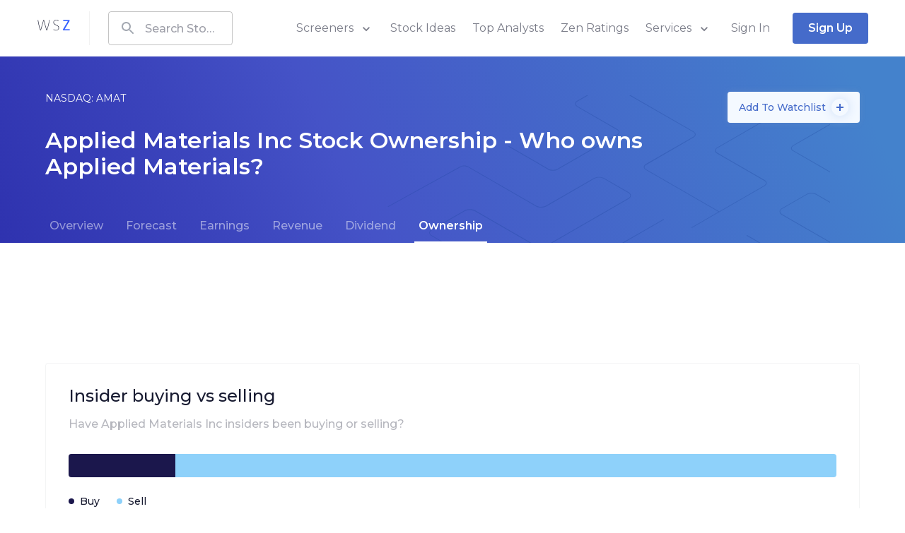

--- FILE ---
content_type: text/html; charset=utf-8
request_url: https://www.wallstreetzen.com/stocks/us/nasdaq/amat/ownership
body_size: 63031
content:
<!DOCTYPE html>
<html>
  <head>
    <title>Applied Materials Stock Ownership - Who Owns Applied Materials in 2025? | WallStreetZen</title>
<link rel="canonical" href="https://www.wallstreetzen.com/stocks/us/nasdaq/amat/ownership">
    <meta name="csrf-param" content="authenticity_token" />
<meta name="csrf-token" content="e/RKbr5mMS4+C/VuFKwiyQzSaFnWzHAnSWPvah/34zbOiHUzOXLBDHPyckifJW3m2XkgOQV41NuuCpV6btRqGQ==" />
    
    <meta name="viewport" content="minimum-scale=1, initial-scale=1, width=device-width" />
    <link rel="shortcut icon" href="/favicon.ico">
<link rel="icon" type="image/vnd.microsoft.icon" sizes="16x16 32x32 64x64" href="/favicon.ico">
<link rel="icon" type="image/png" sizes="196x196" href="/favicon-192.png">
<link rel="icon" type="image/png" sizes="160x160" href="/favicon-160.png">
<link rel="icon" type="image/png" sizes="96x96" href="/favicon-96.png">
<link rel="icon" type="image/png" sizes="64x64" href="/favicon-64.png">
<link rel="icon" type="image/png" sizes="32x32" href="/favicon-32.png">
<link rel="icon" type="image/png" sizes="16x16" href="/favicon-16.png">
<link rel="apple-touch-icon" href="/favicon-57.png">
<link rel="apple-touch-icon" sizes="114x114" href="/favicon-114.png">
<link rel="apple-touch-icon" sizes="72x72" href="/favicon-72.png">
<link rel="apple-touch-icon" sizes="144x144" href="/favicon-144.png">
<link rel="apple-touch-icon" sizes="60x60" href="/favicon-60.png">
<link rel="apple-touch-icon" sizes="120x120" href="/favicon-120.png">
<link rel="apple-touch-icon" sizes="76x76" href="/favicon-76.png">
<link rel="apple-touch-icon" sizes="152x152" href="/favicon-152.png">
<link rel="apple-touch-icon" sizes="180x180" href="/favicon-180.png">

      <script type="application/ld+json">
    {"@context":"http://schema.org","@type":"WebPage","headline":"Applied Materials Stock Ownership - Who Owns Applied Materials in 2025?","dateModified":"2025-11-07"}
  </script>

    <link rel="preconnect" href="https://fonts.googleapis.com">
    <link rel="preconnect" href="https://fonts.gstatic.com" crossorigin>
    <link href="https://fonts.googleapis.com/css2?family=Montserrat:wght@400;500;600;700;800&display=swap" rel="preload" as="style" onload="this.onload=null;this.rel='stylesheet'" media="all">
    <noscript><link rel="stylesheet" href="https://fonts.googleapis.com/css2?family=Montserrat:wght@400;500;600;700;800&display=swap" media="all"></noscript>
    
<script type="text/javascript">window.NREUM||(NREUM={});NREUM.info={"beacon":"bam.nr-data.net","errorBeacon":"bam.nr-data.net","licenseKey":"NRJS-7ef5af52e366ef421d0","applicationID":"995281021","transactionName":"Jl5YTUJcVV5dR01aWAhBV1dZVkodV0IMXEUWWV9J","queueTime":1,"applicationTime":62,"agent":""}</script>
<script type="text/javascript">(window.NREUM||(NREUM={})).init={ajax:{deny_list:["bam.nr-data.net"]}};(window.NREUM||(NREUM={})).loader_config={licenseKey:"NRJS-7ef5af52e366ef421d0",applicationID:"995281021",browserID:"1133991650"};;/*! For license information please see nr-loader-rum-1.302.0.min.js.LICENSE.txt */
(()=>{var e,t,r={122:(e,t,r)=>{"use strict";r.d(t,{a:()=>i});var n=r(944);function i(e,t){try{if(!e||"object"!=typeof e)return(0,n.R)(3);if(!t||"object"!=typeof t)return(0,n.R)(4);const r=Object.create(Object.getPrototypeOf(t),Object.getOwnPropertyDescriptors(t)),a=0===Object.keys(r).length?e:r;for(let o in a)if(void 0!==e[o])try{if(null===e[o]){r[o]=null;continue}Array.isArray(e[o])&&Array.isArray(t[o])?r[o]=Array.from(new Set([...e[o],...t[o]])):"object"==typeof e[o]&&"object"==typeof t[o]?r[o]=i(e[o],t[o]):r[o]=e[o]}catch(e){r[o]||(0,n.R)(1,e)}return r}catch(e){(0,n.R)(2,e)}}},154:(e,t,r)=>{"use strict";r.d(t,{OF:()=>c,RI:()=>i,WN:()=>u,bv:()=>a,gm:()=>o,mw:()=>s,sb:()=>d});var n=r(863);const i="undefined"!=typeof window&&!!window.document,a="undefined"!=typeof WorkerGlobalScope&&("undefined"!=typeof self&&self instanceof WorkerGlobalScope&&self.navigator instanceof WorkerNavigator||"undefined"!=typeof globalThis&&globalThis instanceof WorkerGlobalScope&&globalThis.navigator instanceof WorkerNavigator),o=i?window:"undefined"!=typeof WorkerGlobalScope&&("undefined"!=typeof self&&self instanceof WorkerGlobalScope&&self||"undefined"!=typeof globalThis&&globalThis instanceof WorkerGlobalScope&&globalThis),s=Boolean("hidden"===o?.document?.visibilityState),c=/iPad|iPhone|iPod/.test(o.navigator?.userAgent),d=c&&"undefined"==typeof SharedWorker,u=((()=>{const e=o.navigator?.userAgent?.match(/Firefox[/\s](\d+\.\d+)/);Array.isArray(e)&&e.length>=2&&e[1]})(),Date.now()-(0,n.t)())},163:(e,t,r)=>{"use strict";r.d(t,{j:()=>T});var n=r(384),i=r(741);var a=r(555);r(860).K7.genericEvents;const o="experimental.resources",s="register",c=e=>{if(!e||"string"!=typeof e)return!1;try{document.createDocumentFragment().querySelector(e)}catch{return!1}return!0};var d=r(614),u=r(944),l=r(122);const f="[data-nr-mask]",g=e=>(0,l.a)(e,(()=>{const e={feature_flags:[],experimental:{allow_registered_children:!1,resources:!1},mask_selector:"*",block_selector:"[data-nr-block]",mask_input_options:{color:!1,date:!1,"datetime-local":!1,email:!1,month:!1,number:!1,range:!1,search:!1,tel:!1,text:!1,time:!1,url:!1,week:!1,textarea:!1,select:!1,password:!0}};return{ajax:{deny_list:void 0,block_internal:!0,enabled:!0,autoStart:!0},api:{get allow_registered_children(){return e.feature_flags.includes(s)||e.experimental.allow_registered_children},set allow_registered_children(t){e.experimental.allow_registered_children=t},duplicate_registered_data:!1},distributed_tracing:{enabled:void 0,exclude_newrelic_header:void 0,cors_use_newrelic_header:void 0,cors_use_tracecontext_headers:void 0,allowed_origins:void 0},get feature_flags(){return e.feature_flags},set feature_flags(t){e.feature_flags=t},generic_events:{enabled:!0,autoStart:!0},harvest:{interval:30},jserrors:{enabled:!0,autoStart:!0},logging:{enabled:!0,autoStart:!0},metrics:{enabled:!0,autoStart:!0},obfuscate:void 0,page_action:{enabled:!0},page_view_event:{enabled:!0,autoStart:!0},page_view_timing:{enabled:!0,autoStart:!0},performance:{capture_marks:!1,capture_measures:!1,capture_detail:!0,resources:{get enabled(){return e.feature_flags.includes(o)||e.experimental.resources},set enabled(t){e.experimental.resources=t},asset_types:[],first_party_domains:[],ignore_newrelic:!0}},privacy:{cookies_enabled:!0},proxy:{assets:void 0,beacon:void 0},session:{expiresMs:d.wk,inactiveMs:d.BB},session_replay:{autoStart:!0,enabled:!1,preload:!1,sampling_rate:10,error_sampling_rate:100,collect_fonts:!1,inline_images:!1,fix_stylesheets:!0,mask_all_inputs:!0,get mask_text_selector(){return e.mask_selector},set mask_text_selector(t){c(t)?e.mask_selector="".concat(t,",").concat(f):""===t||null===t?e.mask_selector=f:(0,u.R)(5,t)},get block_class(){return"nr-block"},get ignore_class(){return"nr-ignore"},get mask_text_class(){return"nr-mask"},get block_selector(){return e.block_selector},set block_selector(t){c(t)?e.block_selector+=",".concat(t):""!==t&&(0,u.R)(6,t)},get mask_input_options(){return e.mask_input_options},set mask_input_options(t){t&&"object"==typeof t?e.mask_input_options={...t,password:!0}:(0,u.R)(7,t)}},session_trace:{enabled:!0,autoStart:!0},soft_navigations:{enabled:!0,autoStart:!0},spa:{enabled:!0,autoStart:!0},ssl:void 0,user_actions:{enabled:!0,elementAttributes:["id","className","tagName","type"]}}})());var p=r(154),m=r(324);let h=0;const v={buildEnv:m.F3,distMethod:m.Xs,version:m.xv,originTime:p.WN},b={appMetadata:{},customTransaction:void 0,denyList:void 0,disabled:!1,harvester:void 0,isolatedBacklog:!1,isRecording:!1,loaderType:void 0,maxBytes:3e4,obfuscator:void 0,onerror:void 0,ptid:void 0,releaseIds:{},session:void 0,timeKeeper:void 0,registeredEntities:[],jsAttributesMetadata:{bytes:0},get harvestCount(){return++h}},y=e=>{const t=(0,l.a)(e,b),r=Object.keys(v).reduce((e,t)=>(e[t]={value:v[t],writable:!1,configurable:!0,enumerable:!0},e),{});return Object.defineProperties(t,r)};var _=r(701);const w=e=>{const t=e.startsWith("http");e+="/",r.p=t?e:"https://"+e};var x=r(836),k=r(241);const S={accountID:void 0,trustKey:void 0,agentID:void 0,licenseKey:void 0,applicationID:void 0,xpid:void 0},A=e=>(0,l.a)(e,S),R=new Set;function T(e,t={},r,o){let{init:s,info:c,loader_config:d,runtime:u={},exposed:l=!0}=t;if(!c){const e=(0,n.pV)();s=e.init,c=e.info,d=e.loader_config}e.init=g(s||{}),e.loader_config=A(d||{}),c.jsAttributes??={},p.bv&&(c.jsAttributes.isWorker=!0),e.info=(0,a.D)(c);const f=e.init,m=[c.beacon,c.errorBeacon];R.has(e.agentIdentifier)||(f.proxy.assets&&(w(f.proxy.assets),m.push(f.proxy.assets)),f.proxy.beacon&&m.push(f.proxy.beacon),e.beacons=[...m],function(e){const t=(0,n.pV)();Object.getOwnPropertyNames(i.W.prototype).forEach(r=>{const n=i.W.prototype[r];if("function"!=typeof n||"constructor"===n)return;let a=t[r];e[r]&&!1!==e.exposed&&"micro-agent"!==e.runtime?.loaderType&&(t[r]=(...t)=>{const n=e[r](...t);return a?a(...t):n})})}(e),(0,n.US)("activatedFeatures",_.B),e.runSoftNavOverSpa&&=!0===f.soft_navigations.enabled&&f.feature_flags.includes("soft_nav")),u.denyList=[...f.ajax.deny_list||[],...f.ajax.block_internal?m:[]],u.ptid=e.agentIdentifier,u.loaderType=r,e.runtime=y(u),R.has(e.agentIdentifier)||(e.ee=x.ee.get(e.agentIdentifier),e.exposed=l,(0,k.W)({agentIdentifier:e.agentIdentifier,drained:!!_.B?.[e.agentIdentifier],type:"lifecycle",name:"initialize",feature:void 0,data:e.config})),R.add(e.agentIdentifier)}},234:(e,t,r)=>{"use strict";r.d(t,{W:()=>a});var n=r(836),i=r(687);class a{constructor(e,t){this.agentIdentifier=e,this.ee=n.ee.get(e),this.featureName=t,this.blocked=!1}deregisterDrain(){(0,i.x3)(this.agentIdentifier,this.featureName)}}},241:(e,t,r)=>{"use strict";r.d(t,{W:()=>a});var n=r(154);const i="newrelic";function a(e={}){try{n.gm.dispatchEvent(new CustomEvent(i,{detail:e}))}catch(e){}}},261:(e,t,r)=>{"use strict";r.d(t,{$9:()=>d,BL:()=>s,CH:()=>g,Dl:()=>_,Fw:()=>y,PA:()=>h,Pl:()=>n,Tb:()=>l,U2:()=>a,V1:()=>k,Wb:()=>x,bt:()=>b,cD:()=>v,d3:()=>w,dT:()=>c,eY:()=>p,fF:()=>f,hG:()=>i,k6:()=>o,nb:()=>m,o5:()=>u});const n="api-",i="addPageAction",a="addToTrace",o="addRelease",s="finished",c="interaction",d="log",u="noticeError",l="pauseReplay",f="recordCustomEvent",g="recordReplay",p="register",m="setApplicationVersion",h="setCurrentRouteName",v="setCustomAttribute",b="setErrorHandler",y="setPageViewName",_="setUserId",w="start",x="wrapLogger",k="measure"},289:(e,t,r)=>{"use strict";r.d(t,{GG:()=>a,Qr:()=>s,sB:()=>o});var n=r(878);function i(){return"undefined"==typeof document||"complete"===document.readyState}function a(e,t){if(i())return e();(0,n.sp)("load",e,t)}function o(e){if(i())return e();(0,n.DD)("DOMContentLoaded",e)}function s(e){if(i())return e();(0,n.sp)("popstate",e)}},324:(e,t,r)=>{"use strict";r.d(t,{F3:()=>i,Xs:()=>a,xv:()=>n});const n="1.302.0",i="PROD",a="CDN"},374:(e,t,r)=>{r.nc=(()=>{try{return document?.currentScript?.nonce}catch(e){}return""})()},384:(e,t,r)=>{"use strict";r.d(t,{NT:()=>o,US:()=>u,Zm:()=>s,bQ:()=>d,dV:()=>c,pV:()=>l});var n=r(154),i=r(863),a=r(910);const o={beacon:"bam.nr-data.net",errorBeacon:"bam.nr-data.net"};function s(){return n.gm.NREUM||(n.gm.NREUM={}),void 0===n.gm.newrelic&&(n.gm.newrelic=n.gm.NREUM),n.gm.NREUM}function c(){let e=s();return e.o||(e.o={ST:n.gm.setTimeout,SI:n.gm.setImmediate||n.gm.setInterval,CT:n.gm.clearTimeout,XHR:n.gm.XMLHttpRequest,REQ:n.gm.Request,EV:n.gm.Event,PR:n.gm.Promise,MO:n.gm.MutationObserver,FETCH:n.gm.fetch,WS:n.gm.WebSocket},(0,a.i)(...Object.values(e.o))),e}function d(e,t){let r=s();r.initializedAgents??={},t.initializedAt={ms:(0,i.t)(),date:new Date},r.initializedAgents[e]=t}function u(e,t){s()[e]=t}function l(){return function(){let e=s();const t=e.info||{};e.info={beacon:o.beacon,errorBeacon:o.errorBeacon,...t}}(),function(){let e=s();const t=e.init||{};e.init={...t}}(),c(),function(){let e=s();const t=e.loader_config||{};e.loader_config={...t}}(),s()}},389:(e,t,r)=>{"use strict";function n(e,t=500,r={}){const n=r?.leading||!1;let i;return(...r)=>{n&&void 0===i&&(e.apply(this,r),i=setTimeout(()=>{i=clearTimeout(i)},t)),n||(clearTimeout(i),i=setTimeout(()=>{e.apply(this,r)},t))}}function i(e){let t=!1;return(...r)=>{t||(t=!0,e.apply(this,r))}}r.d(t,{J:()=>i,s:()=>n})},555:(e,t,r)=>{"use strict";r.d(t,{D:()=>s,f:()=>o});var n=r(384),i=r(122);const a={beacon:n.NT.beacon,errorBeacon:n.NT.errorBeacon,licenseKey:void 0,applicationID:void 0,sa:void 0,queueTime:void 0,applicationTime:void 0,ttGuid:void 0,user:void 0,account:void 0,product:void 0,extra:void 0,jsAttributes:{},userAttributes:void 0,atts:void 0,transactionName:void 0,tNamePlain:void 0};function o(e){try{return!!e.licenseKey&&!!e.errorBeacon&&!!e.applicationID}catch(e){return!1}}const s=e=>(0,i.a)(e,a)},566:(e,t,r)=>{"use strict";r.d(t,{LA:()=>s,bz:()=>o});var n=r(154);const i="xxxxxxxx-xxxx-4xxx-yxxx-xxxxxxxxxxxx";function a(e,t){return e?15&e[t]:16*Math.random()|0}function o(){const e=n.gm?.crypto||n.gm?.msCrypto;let t,r=0;return e&&e.getRandomValues&&(t=e.getRandomValues(new Uint8Array(30))),i.split("").map(e=>"x"===e?a(t,r++).toString(16):"y"===e?(3&a()|8).toString(16):e).join("")}function s(e){const t=n.gm?.crypto||n.gm?.msCrypto;let r,i=0;t&&t.getRandomValues&&(r=t.getRandomValues(new Uint8Array(e)));const o=[];for(var s=0;s<e;s++)o.push(a(r,i++).toString(16));return o.join("")}},606:(e,t,r)=>{"use strict";r.d(t,{i:()=>a});var n=r(908);a.on=o;var i=a.handlers={};function a(e,t,r,a){o(a||n.d,i,e,t,r)}function o(e,t,r,i,a){a||(a="feature"),e||(e=n.d);var o=t[a]=t[a]||{};(o[r]=o[r]||[]).push([e,i])}},607:(e,t,r)=>{"use strict";r.d(t,{W:()=>n});const n=(0,r(566).bz)()},614:(e,t,r)=>{"use strict";r.d(t,{BB:()=>o,H3:()=>n,g:()=>d,iL:()=>c,tS:()=>s,uh:()=>i,wk:()=>a});const n="NRBA",i="SESSION",a=144e5,o=18e5,s={STARTED:"session-started",PAUSE:"session-pause",RESET:"session-reset",RESUME:"session-resume",UPDATE:"session-update"},c={SAME_TAB:"same-tab",CROSS_TAB:"cross-tab"},d={OFF:0,FULL:1,ERROR:2}},630:(e,t,r)=>{"use strict";r.d(t,{T:()=>n});const n=r(860).K7.pageViewEvent},646:(e,t,r)=>{"use strict";r.d(t,{y:()=>n});class n{constructor(e){this.contextId=e}}},687:(e,t,r)=>{"use strict";r.d(t,{Ak:()=>d,Ze:()=>f,x3:()=>u});var n=r(241),i=r(836),a=r(606),o=r(860),s=r(646);const c={};function d(e,t){const r={staged:!1,priority:o.P3[t]||0};l(e),c[e].get(t)||c[e].set(t,r)}function u(e,t){e&&c[e]&&(c[e].get(t)&&c[e].delete(t),p(e,t,!1),c[e].size&&g(e))}function l(e){if(!e)throw new Error("agentIdentifier required");c[e]||(c[e]=new Map)}function f(e="",t="feature",r=!1){if(l(e),!e||!c[e].get(t)||r)return p(e,t);c[e].get(t).staged=!0,g(e)}function g(e){const t=Array.from(c[e]);t.every(([e,t])=>t.staged)&&(t.sort((e,t)=>e[1].priority-t[1].priority),t.forEach(([t])=>{c[e].delete(t),p(e,t)}))}function p(e,t,r=!0){const o=e?i.ee.get(e):i.ee,c=a.i.handlers;if(!o.aborted&&o.backlog&&c){if((0,n.W)({agentIdentifier:e,type:"lifecycle",name:"drain",feature:t}),r){const e=o.backlog[t],r=c[t];if(r){for(let t=0;e&&t<e.length;++t)m(e[t],r);Object.entries(r).forEach(([e,t])=>{Object.values(t||{}).forEach(t=>{t[0]?.on&&t[0]?.context()instanceof s.y&&t[0].on(e,t[1])})})}}o.isolatedBacklog||delete c[t],o.backlog[t]=null,o.emit("drain-"+t,[])}}function m(e,t){var r=e[1];Object.values(t[r]||{}).forEach(t=>{var r=e[0];if(t[0]===r){var n=t[1],i=e[3],a=e[2];n.apply(i,a)}})}},699:(e,t,r)=>{"use strict";r.d(t,{It:()=>a,KC:()=>s,No:()=>i,qh:()=>o});var n=r(860);const i=16e3,a=1e6,o="SESSION_ERROR",s={[n.K7.logging]:!0,[n.K7.genericEvents]:!1,[n.K7.jserrors]:!1,[n.K7.ajax]:!1}},701:(e,t,r)=>{"use strict";r.d(t,{B:()=>a,t:()=>o});var n=r(241);const i=new Set,a={};function o(e,t){const r=t.agentIdentifier;a[r]??={},e&&"object"==typeof e&&(i.has(r)||(t.ee.emit("rumresp",[e]),a[r]=e,i.add(r),(0,n.W)({agentIdentifier:r,loaded:!0,drained:!0,type:"lifecycle",name:"load",feature:void 0,data:e})))}},741:(e,t,r)=>{"use strict";r.d(t,{W:()=>a});var n=r(944),i=r(261);class a{#e(e,...t){if(this[e]!==a.prototype[e])return this[e](...t);(0,n.R)(35,e)}addPageAction(e,t){return this.#e(i.hG,e,t)}register(e){return this.#e(i.eY,e)}recordCustomEvent(e,t){return this.#e(i.fF,e,t)}setPageViewName(e,t){return this.#e(i.Fw,e,t)}setCustomAttribute(e,t,r){return this.#e(i.cD,e,t,r)}noticeError(e,t){return this.#e(i.o5,e,t)}setUserId(e){return this.#e(i.Dl,e)}setApplicationVersion(e){return this.#e(i.nb,e)}setErrorHandler(e){return this.#e(i.bt,e)}addRelease(e,t){return this.#e(i.k6,e,t)}log(e,t){return this.#e(i.$9,e,t)}start(){return this.#e(i.d3)}finished(e){return this.#e(i.BL,e)}recordReplay(){return this.#e(i.CH)}pauseReplay(){return this.#e(i.Tb)}addToTrace(e){return this.#e(i.U2,e)}setCurrentRouteName(e){return this.#e(i.PA,e)}interaction(e){return this.#e(i.dT,e)}wrapLogger(e,t,r){return this.#e(i.Wb,e,t,r)}measure(e,t){return this.#e(i.V1,e,t)}}},773:(e,t,r)=>{"use strict";r.d(t,{z_:()=>a,XG:()=>s,TZ:()=>n,rs:()=>i,xV:()=>o});r(154),r(566),r(384);const n=r(860).K7.metrics,i="sm",a="cm",o="storeSupportabilityMetrics",s="storeEventMetrics"},782:(e,t,r)=>{"use strict";r.d(t,{T:()=>n});const n=r(860).K7.pageViewTiming},836:(e,t,r)=>{"use strict";r.d(t,{P:()=>s,ee:()=>c});var n=r(384),i=r(990),a=r(646),o=r(607);const s="nr@context:".concat(o.W),c=function e(t,r){var n={},o={},u={},l=!1;try{l=16===r.length&&d.initializedAgents?.[r]?.runtime.isolatedBacklog}catch(e){}var f={on:p,addEventListener:p,removeEventListener:function(e,t){var r=n[e];if(!r)return;for(var i=0;i<r.length;i++)r[i]===t&&r.splice(i,1)},emit:function(e,r,n,i,a){!1!==a&&(a=!0);if(c.aborted&&!i)return;t&&a&&t.emit(e,r,n);var s=g(n);m(e).forEach(e=>{e.apply(s,r)});var d=v()[o[e]];d&&d.push([f,e,r,s]);return s},get:h,listeners:m,context:g,buffer:function(e,t){const r=v();if(t=t||"feature",f.aborted)return;Object.entries(e||{}).forEach(([e,n])=>{o[n]=t,t in r||(r[t]=[])})},abort:function(){f._aborted=!0,Object.keys(f.backlog).forEach(e=>{delete f.backlog[e]})},isBuffering:function(e){return!!v()[o[e]]},debugId:r,backlog:l?{}:t&&"object"==typeof t.backlog?t.backlog:{},isolatedBacklog:l};return Object.defineProperty(f,"aborted",{get:()=>{let e=f._aborted||!1;return e||(t&&(e=t.aborted),e)}}),f;function g(e){return e&&e instanceof a.y?e:e?(0,i.I)(e,s,()=>new a.y(s)):new a.y(s)}function p(e,t){n[e]=m(e).concat(t)}function m(e){return n[e]||[]}function h(t){return u[t]=u[t]||e(f,t)}function v(){return f.backlog}}(void 0,"globalEE"),d=(0,n.Zm)();d.ee||(d.ee=c)},843:(e,t,r)=>{"use strict";r.d(t,{u:()=>i});var n=r(878);function i(e,t=!1,r,i){(0,n.DD)("visibilitychange",function(){if(t)return void("hidden"===document.visibilityState&&e());e(document.visibilityState)},r,i)}},860:(e,t,r)=>{"use strict";r.d(t,{$J:()=>u,K7:()=>c,P3:()=>d,XX:()=>i,Yy:()=>s,df:()=>a,qY:()=>n,v4:()=>o});const n="events",i="jserrors",a="browser/blobs",o="rum",s="browser/logs",c={ajax:"ajax",genericEvents:"generic_events",jserrors:i,logging:"logging",metrics:"metrics",pageAction:"page_action",pageViewEvent:"page_view_event",pageViewTiming:"page_view_timing",sessionReplay:"session_replay",sessionTrace:"session_trace",softNav:"soft_navigations",spa:"spa"},d={[c.pageViewEvent]:1,[c.pageViewTiming]:2,[c.metrics]:3,[c.jserrors]:4,[c.spa]:5,[c.ajax]:6,[c.sessionTrace]:7,[c.softNav]:8,[c.sessionReplay]:9,[c.logging]:10,[c.genericEvents]:11},u={[c.pageViewEvent]:o,[c.pageViewTiming]:n,[c.ajax]:n,[c.spa]:n,[c.softNav]:n,[c.metrics]:i,[c.jserrors]:i,[c.sessionTrace]:a,[c.sessionReplay]:a,[c.logging]:s,[c.genericEvents]:"ins"}},863:(e,t,r)=>{"use strict";function n(){return Math.floor(performance.now())}r.d(t,{t:()=>n})},878:(e,t,r)=>{"use strict";function n(e,t){return{capture:e,passive:!1,signal:t}}function i(e,t,r=!1,i){window.addEventListener(e,t,n(r,i))}function a(e,t,r=!1,i){document.addEventListener(e,t,n(r,i))}r.d(t,{DD:()=>a,jT:()=>n,sp:()=>i})},908:(e,t,r)=>{"use strict";r.d(t,{d:()=>n,p:()=>i});var n=r(836).ee.get("handle");function i(e,t,r,i,a){a?(a.buffer([e],i),a.emit(e,t,r)):(n.buffer([e],i),n.emit(e,t,r))}},910:(e,t,r)=>{"use strict";r.d(t,{i:()=>a});var n=r(944);const i=new Map;function a(...e){return e.every(e=>{if(i.has(e))return i.get(e);const t="function"==typeof e&&e.toString().includes("[native code]");return t||(0,n.R)(64,e?.name||e?.toString()),i.set(e,t),t})}},944:(e,t,r)=>{"use strict";r.d(t,{R:()=>i});var n=r(241);function i(e,t){"function"==typeof console.debug&&(console.debug("New Relic Warning: https://github.com/newrelic/newrelic-browser-agent/blob/main/docs/warning-codes.md#".concat(e),t),(0,n.W)({agentIdentifier:null,drained:null,type:"data",name:"warn",feature:"warn",data:{code:e,secondary:t}}))}},990:(e,t,r)=>{"use strict";r.d(t,{I:()=>i});var n=Object.prototype.hasOwnProperty;function i(e,t,r){if(n.call(e,t))return e[t];var i=r();if(Object.defineProperty&&Object.keys)try{return Object.defineProperty(e,t,{value:i,writable:!0,enumerable:!1}),i}catch(e){}return e[t]=i,i}}},n={};function i(e){var t=n[e];if(void 0!==t)return t.exports;var a=n[e]={exports:{}};return r[e](a,a.exports,i),a.exports}i.m=r,i.d=(e,t)=>{for(var r in t)i.o(t,r)&&!i.o(e,r)&&Object.defineProperty(e,r,{enumerable:!0,get:t[r]})},i.f={},i.e=e=>Promise.all(Object.keys(i.f).reduce((t,r)=>(i.f[r](e,t),t),[])),i.u=e=>"nr-rum-1.302.0.min.js",i.o=(e,t)=>Object.prototype.hasOwnProperty.call(e,t),e={},t="NRBA-1.302.0.PROD:",i.l=(r,n,a,o)=>{if(e[r])e[r].push(n);else{var s,c;if(void 0!==a)for(var d=document.getElementsByTagName("script"),u=0;u<d.length;u++){var l=d[u];if(l.getAttribute("src")==r||l.getAttribute("data-webpack")==t+a){s=l;break}}if(!s){c=!0;var f={296:"sha512-wOb3n9Oo7XFlPj8/eeDjhAZxpAcaDdsBkC//L8axozi0po4wdPEJ2ECVlu9KEBVFgfQVL0TCY6kPzr0KcVfkBQ=="};(s=document.createElement("script")).charset="utf-8",i.nc&&s.setAttribute("nonce",i.nc),s.setAttribute("data-webpack",t+a),s.src=r,0!==s.src.indexOf(window.location.origin+"/")&&(s.crossOrigin="anonymous"),f[o]&&(s.integrity=f[o])}e[r]=[n];var g=(t,n)=>{s.onerror=s.onload=null,clearTimeout(p);var i=e[r];if(delete e[r],s.parentNode&&s.parentNode.removeChild(s),i&&i.forEach(e=>e(n)),t)return t(n)},p=setTimeout(g.bind(null,void 0,{type:"timeout",target:s}),12e4);s.onerror=g.bind(null,s.onerror),s.onload=g.bind(null,s.onload),c&&document.head.appendChild(s)}},i.r=e=>{"undefined"!=typeof Symbol&&Symbol.toStringTag&&Object.defineProperty(e,Symbol.toStringTag,{value:"Module"}),Object.defineProperty(e,"__esModule",{value:!0})},i.p="https://js-agent.newrelic.com/",(()=>{var e={374:0,840:0};i.f.j=(t,r)=>{var n=i.o(e,t)?e[t]:void 0;if(0!==n)if(n)r.push(n[2]);else{var a=new Promise((r,i)=>n=e[t]=[r,i]);r.push(n[2]=a);var o=i.p+i.u(t),s=new Error;i.l(o,r=>{if(i.o(e,t)&&(0!==(n=e[t])&&(e[t]=void 0),n)){var a=r&&("load"===r.type?"missing":r.type),o=r&&r.target&&r.target.src;s.message="Loading chunk "+t+" failed.\n("+a+": "+o+")",s.name="ChunkLoadError",s.type=a,s.request=o,n[1](s)}},"chunk-"+t,t)}};var t=(t,r)=>{var n,a,[o,s,c]=r,d=0;if(o.some(t=>0!==e[t])){for(n in s)i.o(s,n)&&(i.m[n]=s[n]);if(c)c(i)}for(t&&t(r);d<o.length;d++)a=o[d],i.o(e,a)&&e[a]&&e[a][0](),e[a]=0},r=self["webpackChunk:NRBA-1.302.0.PROD"]=self["webpackChunk:NRBA-1.302.0.PROD"]||[];r.forEach(t.bind(null,0)),r.push=t.bind(null,r.push.bind(r))})(),(()=>{"use strict";i(374);var e=i(566),t=i(741);class r extends t.W{agentIdentifier=(0,e.LA)(16)}var n=i(860);const a=Object.values(n.K7);var o=i(163);var s=i(908),c=i(863),d=i(261),u=i(241),l=i(944),f=i(701),g=i(773);function p(e,t,i,a){const o=a||i;!o||o[e]&&o[e]!==r.prototype[e]||(o[e]=function(){(0,s.p)(g.xV,["API/"+e+"/called"],void 0,n.K7.metrics,i.ee),(0,u.W)({agentIdentifier:i.agentIdentifier,drained:!!f.B?.[i.agentIdentifier],type:"data",name:"api",feature:d.Pl+e,data:{}});try{return t.apply(this,arguments)}catch(e){(0,l.R)(23,e)}})}function m(e,t,r,n,i){const a=e.info;null===r?delete a.jsAttributes[t]:a.jsAttributes[t]=r,(i||null===r)&&(0,s.p)(d.Pl+n,[(0,c.t)(),t,r],void 0,"session",e.ee)}var h=i(687),v=i(234),b=i(289),y=i(154),_=i(384);const w=e=>y.RI&&!0===e?.privacy.cookies_enabled;function x(e){return!!(0,_.dV)().o.MO&&w(e)&&!0===e?.session_trace.enabled}var k=i(389),S=i(699);class A extends v.W{constructor(e,t){super(e.agentIdentifier,t),this.agentRef=e,this.abortHandler=void 0,this.featAggregate=void 0,this.onAggregateImported=void 0,this.deferred=Promise.resolve(),!1===e.init[this.featureName].autoStart?this.deferred=new Promise((t,r)=>{this.ee.on("manual-start-all",(0,k.J)(()=>{(0,h.Ak)(e.agentIdentifier,this.featureName),t()}))}):(0,h.Ak)(e.agentIdentifier,t)}importAggregator(e,t,r={}){if(this.featAggregate)return;let n;this.onAggregateImported=new Promise(e=>{n=e});const a=async()=>{let a;await this.deferred;try{if(w(e.init)){const{setupAgentSession:t}=await i.e(296).then(i.bind(i,305));a=t(e)}}catch(e){(0,l.R)(20,e),this.ee.emit("internal-error",[e]),(0,s.p)(S.qh,[e],void 0,this.featureName,this.ee)}try{if(!this.#t(this.featureName,a,e.init))return(0,h.Ze)(this.agentIdentifier,this.featureName),void n(!1);const{Aggregate:i}=await t();this.featAggregate=new i(e,r),e.runtime.harvester.initializedAggregates.push(this.featAggregate),n(!0)}catch(e){(0,l.R)(34,e),this.abortHandler?.(),(0,h.Ze)(this.agentIdentifier,this.featureName,!0),n(!1),this.ee&&this.ee.abort()}};y.RI?(0,b.GG)(()=>a(),!0):a()}#t(e,t,r){if(this.blocked)return!1;switch(e){case n.K7.sessionReplay:return x(r)&&!!t;case n.K7.sessionTrace:return!!t;default:return!0}}}var R=i(630),T=i(614);class E extends A{static featureName=R.T;constructor(e){var t;super(e,R.T),this.setupInspectionEvents(e.agentIdentifier),t=e,p(d.Fw,function(e,r){"string"==typeof e&&("/"!==e.charAt(0)&&(e="/"+e),t.runtime.customTransaction=(r||"http://custom.transaction")+e,(0,s.p)(d.Pl+d.Fw,[(0,c.t)()],void 0,void 0,t.ee))},t),this.ee.on("api-send-rum",(e,t)=>(0,s.p)("send-rum",[e,t],void 0,this.featureName,this.ee)),this.importAggregator(e,()=>i.e(296).then(i.bind(i,108)))}setupInspectionEvents(e){const t=(t,r)=>{t&&(0,u.W)({agentIdentifier:e,timeStamp:t.timeStamp,loaded:"complete"===t.target.readyState,type:"window",name:r,data:t.target.location+""})};(0,b.sB)(e=>{t(e,"DOMContentLoaded")}),(0,b.GG)(e=>{t(e,"load")}),(0,b.Qr)(e=>{t(e,"navigate")}),this.ee.on(T.tS.UPDATE,(t,r)=>{(0,u.W)({agentIdentifier:e,type:"lifecycle",name:"session",data:r})})}}var N=i(843),j=i(878),I=i(782);class O extends A{static featureName=I.T;constructor(e){super(e,I.T),y.RI&&((0,N.u)(()=>(0,s.p)("docHidden",[(0,c.t)()],void 0,I.T,this.ee),!0),(0,j.sp)("pagehide",()=>(0,s.p)("winPagehide",[(0,c.t)()],void 0,I.T,this.ee)),this.importAggregator(e,()=>i.e(296).then(i.bind(i,350))))}}class P extends A{static featureName=g.TZ;constructor(e){super(e,g.TZ),y.RI&&document.addEventListener("securitypolicyviolation",e=>{(0,s.p)(g.xV,["Generic/CSPViolation/Detected"],void 0,this.featureName,this.ee)}),this.importAggregator(e,()=>i.e(296).then(i.bind(i,623)))}}new class extends r{constructor(e){var t;(super(),y.gm)?(this.features={},(0,_.bQ)(this.agentIdentifier,this),this.desiredFeatures=new Set(e.features||[]),this.desiredFeatures.add(E),this.runSoftNavOverSpa=[...this.desiredFeatures].some(e=>e.featureName===n.K7.softNav),(0,o.j)(this,e,e.loaderType||"agent"),t=this,p(d.cD,function(e,r,n=!1){if("string"==typeof e){if(["string","number","boolean"].includes(typeof r)||null===r)return m(t,e,r,d.cD,n);(0,l.R)(40,typeof r)}else(0,l.R)(39,typeof e)},t),function(e){p(d.Dl,function(t){if("string"==typeof t||null===t)return m(e,"enduser.id",t,d.Dl,!0);(0,l.R)(41,typeof t)},e)}(this),function(e){p(d.nb,function(t){if("string"==typeof t||null===t)return m(e,"application.version",t,d.nb,!1);(0,l.R)(42,typeof t)},e)}(this),function(e){p(d.d3,function(){e.ee.emit("manual-start-all")},e)}(this),this.run()):(0,l.R)(21)}get config(){return{info:this.info,init:this.init,loader_config:this.loader_config,runtime:this.runtime}}get api(){return this}run(){try{const e=function(e){const t={};return a.forEach(r=>{t[r]=!!e[r]?.enabled}),t}(this.init),t=[...this.desiredFeatures];t.sort((e,t)=>n.P3[e.featureName]-n.P3[t.featureName]),t.forEach(t=>{if(!e[t.featureName]&&t.featureName!==n.K7.pageViewEvent)return;if(this.runSoftNavOverSpa&&t.featureName===n.K7.spa)return;if(!this.runSoftNavOverSpa&&t.featureName===n.K7.softNav)return;const r=function(e){switch(e){case n.K7.ajax:return[n.K7.jserrors];case n.K7.sessionTrace:return[n.K7.ajax,n.K7.pageViewEvent];case n.K7.sessionReplay:return[n.K7.sessionTrace];case n.K7.pageViewTiming:return[n.K7.pageViewEvent];default:return[]}}(t.featureName).filter(e=>!(e in this.features));r.length>0&&(0,l.R)(36,{targetFeature:t.featureName,missingDependencies:r}),this.features[t.featureName]=new t(this)})}catch(e){(0,l.R)(22,e);for(const e in this.features)this.features[e].abortHandler?.();const t=(0,_.Zm)();delete t.initializedAgents[this.agentIdentifier]?.features,delete this.sharedAggregator;return t.ee.get(this.agentIdentifier).abort(),!1}}}({features:[E,O,P],loaderType:"lite"})})()})();</script>
    
    <script>
  // Update target element based on head structure - this is just a rough target
  const targetEl = document.getElementsByTagName('noscript')[0];
  const headEl = document.getElementsByTagName('head')[0];
  const headObserver = new MutationObserver(function(mutations) {
    mutations.forEach(function(mutation) {
      mutation.addedNodes.forEach(function(node) {
        // skip check if last element
        if (node.nextElementSibling === null) return;

        // move if above target element
        let prevEl = node.previousElementSibling;
        while (prevEl !== null) {
          if (prevEl === targetEl) {
            break;
          }
          prevEl = prevEl.previousElementSibling;
        }
        // couldn't find target element, i.e., target is after added node
        if (prevEl === null) {
          // move to bottom of head; keep same parent just in case
          headEl.appendChild(node);
        }
      });
    });
  });
  headObserver.observe(headEl, {
      childList: true
  });
  var htmlEl = document.getElementsByTagName('html')[0];
  var htmlObserver = new MutationObserver(function(mutations) {
    mutations.forEach(function(mutation) {
      mutation.addedNodes.forEach(function(node) {
          // limit check to scripts
          if (node.localName !== 'script') return;

          // skip check if last element
          if (node.nextElementSibling === null) return;

          // move if above head
          let prevEl = node.previousElementSibling;
          while (prevEl !== null) {
            if (prevEl === headEl) {
              break;
            }
            prevEl = prevEl.previousElementSibling;
          }
          // couldn't find head element, i.e., head is after added node
          if (prevEl === null) {
            // move to bottom of html; keep same parent just in case
            htmlEl.appendChild(node);
          }
      });
    });
  });
  htmlObserver.observe(htmlEl, {
      childList: true
  });
</script>
<script>
window.passiveSupported = false;

try {
  const options = {
    get passive() { // This function will be called when the browser
                    //   attempts to access the passive property.
      window.passiveSupported = true;
      return false;
    }
  };

  window.addEventListener("test", null, options);
  window.removeEventListener("test", null, options);
} catch(err) {
  window.passiveSupported = false;
}
</script>

<script>
var _rollbarConfig = {
  accessToken: "bd12c776bc774c6682229be0406196ff",
  captureUncaught: true,
  captureUnhandledRejections: true,
  logLevel: 'error',
  enabled: true,
  hostSafeList: ["www.wallstreetzen.com", "wallstreetzen.com"],
  hostBlockList: ["yieldmo.com", "flashtalking.com", "p.ad.gt", "translated.turbopages.org", "sharethrough.com", "adlightning.com", "browsiprod.com", "ay.delivery"],
  payload: {
    environment: "production",
    client: {
      javascript: {
        source_map_enabled: true,
        code_version: "82b21c25970242e0c5ce063f8d659d190906723c",
        guess_uncaught_frames: true,
      },
    },
  },
  ignoredMessages: [
    // push notification/service work errors
    "Registration failed - ",
    "User denied permission to use the Push API",
    "Failed to register a ServiceWorker",
    "NotAllowedError",
    "Script error", // https://docs.rollbar.com/docs/unknown-script-error
  ],
  checkIgnore: function(isUncaught, args, payload) {
    if (window.navigator && window.navigator.userAgent) {
      if (window.navigator.userAgent.indexOf('Yahoo! Slurp') !== -1) {
        return true;
      }
    }

    return false;
  },
};
var rollbarLoaded = false;
var rollbarListenerOptions = window.passiveSupported ? { passive: true, once: true } : false;

function loadRollbar() {
  if (rollbarLoaded) return;
  rollbarLoaded = true;

  window.removeEventListener('scroll', loadRollbar, rollbarListenerOptions);
  window.removeEventListener('touchstart', loadRollbar, rollbarListenerOptions);
  window.removeEventListener('mousedown', loadRollbar, rollbarListenerOptions);

  setTimeout(function() {
    // Rollbar Snippet
    !function(r){var e={};function o(n){if(e[n])return e[n].exports;var t=e[n]={i:n,l:!1,exports:{}};return r[n].call(t.exports,t,t.exports,o),t.l=!0,t.exports}o.m=r,o.c=e,o.d=function(r,e,n){o.o(r,e)||Object.defineProperty(r,e,{enumerable:!0,get:n})},o.r=function(r){"undefined"!=typeof Symbol&&Symbol.toStringTag&&Object.defineProperty(r,Symbol.toStringTag,{value:"Module"}),Object.defineProperty(r,"__esModule",{value:!0})},o.t=function(r,e){if(1&e&&(r=o(r)),8&e)return r;if(4&e&&"object"==typeof r&&r&&r.__esModule)return r;var n=Object.create(null);if(o.r(n),Object.defineProperty(n,"default",{enumerable:!0,value:r}),2&e&&"string"!=typeof r)for(var t in r)o.d(n,t,function(e){return r[e]}.bind(null,t));return n},o.n=function(r){var e=r&&r.__esModule?function(){return r.default}:function(){return r};return o.d(e,"a",e),e},o.o=function(r,e){return Object.prototype.hasOwnProperty.call(r,e)},o.p="",o(o.s=0)}([function(r,e,o){"use strict";var n=o(1),t=o(4);_rollbarConfig=_rollbarConfig||{},_rollbarConfig.rollbarJsUrl=_rollbarConfig.rollbarJsUrl||"https://cdn.rollbar.com/rollbarjs/refs/tags/v2.26.4/rollbar.min.js",_rollbarConfig.async=void 0===_rollbarConfig.async||_rollbarConfig.async;var a=n.setupShim(window,_rollbarConfig),l=t(_rollbarConfig);window.rollbar=n.Rollbar,a.loadFull(window,document,!_rollbarConfig.async,_rollbarConfig,l)},function(r,e,o){"use strict";var n=o(2);function t(r){return function(){try{return r.apply(this,arguments)}catch(r){try{console.error("[Rollbar]: Internal error",r)}catch(r){}}}}var a=0;function l(r,e){this.options=r,this._rollbarOldOnError=null;var o=a++;this.shimId=function(){return o},"undefined"!=typeof window&&window._rollbarShims&&(window._rollbarShims[o]={handler:e,messages:[]})}var i=o(3),s=function(r,e){return new l(r,e)},d=function(r){return new i(s,r)};function c(r){return t((function(){var e=this,o=Array.prototype.slice.call(arguments,0),n={shim:e,method:r,args:o,ts:new Date};window._rollbarShims[this.shimId()].messages.push(n)}))}l.prototype.loadFull=function(r,e,o,n,a){var l=!1,i=e.createElement("script"),s=e.getElementsByTagName("script")[0],d=s.parentNode;i.crossOrigin="",i.src=n.rollbarJsUrl,o||(i.async=!0),i.onload=i.onreadystatechange=t((function(){if(!(l||this.readyState&&"loaded"!==this.readyState&&"complete"!==this.readyState)){i.onload=i.onreadystatechange=null;try{d.removeChild(i)}catch(r){}l=!0,function(){var e;if(void 0===r._rollbarDidLoad){e=new Error("rollbar.js did not load");for(var o,n,t,l,i=0;o=r._rollbarShims[i++];)for(o=o.messages||[];n=o.shift();)for(t=n.args||[],i=0;i<t.length;++i)if("function"==typeof(l=t[i])){l(e);break}}"function"==typeof a&&a(e)}()}})),d.insertBefore(i,s.nextSibling)},l.prototype.wrap=function(r,e,o){try{var n;if(n="function"==typeof e?e:function(){return e||{}},"function"!=typeof r)return r;if(r._isWrap)return r;if(!r._rollbar_wrapped&&(r._rollbar_wrapped=function(){o&&"function"==typeof o&&o.apply(this,arguments);try{return r.apply(this,arguments)}catch(o){var e=o;throw e&&("string"==typeof e&&(e=new String(e)),e._rollbarContext=n()||{},e._rollbarContext._wrappedSource=r.toString(),window._rollbarWrappedError=e),e}},r._rollbar_wrapped._isWrap=!0,r.hasOwnProperty))for(var t in r)r.hasOwnProperty(t)&&(r._rollbar_wrapped[t]=r[t]);return r._rollbar_wrapped}catch(e){return r}};for(var u="log,debug,info,warn,warning,error,critical,global,configure,handleUncaughtException,handleAnonymousErrors,handleUnhandledRejection,captureEvent,captureDomContentLoaded,captureLoad".split(","),p=0;p<u.length;++p)l.prototype[u[p]]=c(u[p]);r.exports={setupShim:function(r,e){if(r){var o=e.globalAlias||"Rollbar";if("object"==typeof r[o])return r[o];r._rollbarShims={},r._rollbarWrappedError=null;var a=new d(e);return t((function(){e.captureUncaught&&(a._rollbarOldOnError=r.onerror,n.captureUncaughtExceptions(r,a,!0),e.wrapGlobalEventHandlers&&n.wrapGlobals(r,a,!0)),e.captureUnhandledRejections&&n.captureUnhandledRejections(r,a,!0);var t=e.autoInstrument;return!1!==e.enabled&&(void 0===t||!0===t||"object"==typeof t&&t.network)&&r.addEventListener&&(r.addEventListener("load",a.captureLoad.bind(a)),r.addEventListener("DOMContentLoaded",a.captureDomContentLoaded.bind(a))),r[o]=a,a}))()}},Rollbar:d}},function(r,e,o){"use strict";function n(r,e,o,n){r._rollbarWrappedError&&(n[4]||(n[4]=r._rollbarWrappedError),n[5]||(n[5]=r._rollbarWrappedError._rollbarContext),r._rollbarWrappedError=null);var t=e.handleUncaughtException.apply(e,n);o&&o.apply(r,n),"anonymous"===t&&(e.anonymousErrorsPending+=1)}function t(r,e,o){if(e.hasOwnProperty&&e.hasOwnProperty("addEventListener")){for(var n=e.addEventListener;n._rollbarOldAdd&&n.belongsToShim;)n=n._rollbarOldAdd;var t=function(e,o,t){n.call(this,e,r.wrap(o),t)};t._rollbarOldAdd=n,t.belongsToShim=o,e.addEventListener=t;for(var a=e.removeEventListener;a._rollbarOldRemove&&a.belongsToShim;)a=a._rollbarOldRemove;var l=function(r,e,o){a.call(this,r,e&&e._rollbar_wrapped||e,o)};l._rollbarOldRemove=a,l.belongsToShim=o,e.removeEventListener=l}}r.exports={captureUncaughtExceptions:function(r,e,o){if(r){var t;if("function"==typeof e._rollbarOldOnError)t=e._rollbarOldOnError;else if(r.onerror){for(t=r.onerror;t._rollbarOldOnError;)t=t._rollbarOldOnError;e._rollbarOldOnError=t}e.handleAnonymousErrors();var a=function(){var o=Array.prototype.slice.call(arguments,0);n(r,e,t,o)};o&&(a._rollbarOldOnError=t),r.onerror=a}},captureUnhandledRejections:function(r,e,o){if(r){"function"==typeof r._rollbarURH&&r._rollbarURH.belongsToShim&&r.removeEventListener("unhandledrejection",r._rollbarURH);var n=function(r){var o,n,t;try{o=r.reason}catch(r){o=void 0}try{n=r.promise}catch(r){n="[unhandledrejection] error getting `promise` from event"}try{t=r.detail,!o&&t&&(o=t.reason,n=t.promise)}catch(r){}o||(o="[unhandledrejection] error getting `reason` from event"),e&&e.handleUnhandledRejection&&e.handleUnhandledRejection(o,n)};n.belongsToShim=o,r._rollbarURH=n,r.addEventListener("unhandledrejection",n)}},wrapGlobals:function(r,e,o){if(r){var n,a,l="EventTarget,Window,Node,ApplicationCache,AudioTrackList,ChannelMergerNode,CryptoOperation,EventSource,FileReader,HTMLUnknownElement,IDBDatabase,IDBRequest,IDBTransaction,KeyOperation,MediaController,MessagePort,ModalWindow,Notification,SVGElementInstance,Screen,TextTrack,TextTrackCue,TextTrackList,WebSocket,WebSocketWorker,Worker,XMLHttpRequest,XMLHttpRequestEventTarget,XMLHttpRequestUpload".split(",");for(n=0;n<l.length;++n)r[a=l[n]]&&r[a].prototype&&t(e,r[a].prototype,o)}}}},function(r,e,o){"use strict";function n(r,e){this.impl=r(e,this),this.options=e,function(r){for(var e=function(r){return function(){var e=Array.prototype.slice.call(arguments,0);if(this.impl[r])return this.impl[r].apply(this.impl,e)}},o="log,debug,info,warn,warning,error,critical,global,configure,handleUncaughtException,handleAnonymousErrors,handleUnhandledRejection,_createItem,wrap,loadFull,shimId,captureEvent,captureDomContentLoaded,captureLoad".split(","),n=0;n<o.length;n++)r[o[n]]=e(o[n])}(n.prototype)}n.prototype._swapAndProcessMessages=function(r,e){var o,n,t;for(this.impl=r(this.options);o=e.shift();)n=o.method,t=o.args,this[n]&&"function"==typeof this[n]&&("captureDomContentLoaded"===n||"captureLoad"===n?this[n].apply(this,[t[0],o.ts]):this[n].apply(this,t));return this},r.exports=n},function(r,e,o){"use strict";r.exports=function(r){return function(e){if(!e&&!window._rollbarInitialized){for(var o,n,t=(r=r||{}).globalAlias||"Rollbar",a=window.rollbar,l=function(r){return new a(r)},i=0;o=window._rollbarShims[i++];)n||(n=o.handler),o.handler._swapAndProcessMessages(l,o.messages);window[t]=n,window._rollbarInitialized=!0}}}}]);
    // End Rollbar Snippet

  }, 500);
}

window.addEventListener('scroll', loadRollbar, rollbarListenerOptions);
window.addEventListener('touchstart', loadRollbar, rollbarListenerOptions);
window.addEventListener('mousedown', loadRollbar, rollbarListenerOptions);

window.loadRollbar = loadRollbar;
</script>

<!-- Mixpanel -->
<script type="text/javascript">
  const MIXPANEL_CUSTOM_LIB_URL = "https://mixpanel.wallstreetzen.com/libs/mixpanel-2-latest.min.js";
  (function (f, b) { if (!b.__SV) { var e, g, i, h; window.mixpanel = b; b._i = []; b.init = function (e, f, c) { function g(a, d) { var b = d.split("."); 2 == b.length && ((a = a[b[0]]), (d = b[1])); a[d] = function () { a.push([d].concat(Array.prototype.slice.call(arguments, 0))); }; } var a = b; "undefined" !== typeof c ? (a = b[c] = []) : (c = "mixpanel"); a.people = a.people || []; a.toString = function (a) { var d = "mixpanel"; "mixpanel" !== c && (d += "." + c); a || (d += " (stub)"); return d; }; a.people.toString = function () { return a.toString(1) + ".people (stub)"; }; i = "disable time_event track track_pageview track_links track_forms track_with_groups add_group set_group remove_group register register_once alias unregister identify name_tag set_config reset opt_in_tracking opt_out_tracking has_opted_in_tracking has_opted_out_tracking clear_opt_in_out_tracking start_batch_senders people.set people.set_once people.unset people.increment people.append people.union people.track_charge people.clear_charges people.delete_user people.remove".split( " "); for (h = 0; h < i.length; h++) g(a, i[h]); var j = "set set_once union unset remove delete".split(" "); a.get_group = function () { function b(c) { d[c] = function () { call2_args = arguments; call2 = [c].concat(Array.prototype.slice.call(call2_args, 0)); a.push([e, call2]); }; } for ( var d = {}, e = ["get_group"].concat( Array.prototype.slice.call(arguments, 0)), c = 0; c < j.length; c++) b(j[c]); return d; }; b._i.push([e, f, c]); }; b.__SV = 1.2; e = f.createElement("script"); e.type = "text/javascript"; e.async = !0; e.src = "undefined" !== typeof MIXPANEL_CUSTOM_LIB_URL ? MIXPANEL_CUSTOM_LIB_URL : "file:" === f.location.protocol && "//cdn.mxpnl.com/libs/mixpanel-2-latest.min.js".match(/^\/\//) ? "https://cdn.mxpnl.com/libs/mixpanel-2-latest.min.js" : "//cdn.mxpnl.com/libs/mixpanel-2-latest.min.js"; g = f.getElementsByTagName("script")[0]; g.parentNode.insertBefore(e, g.nextSibling); } })(document, window.mixpanel || []);
  mixpanel.init('b85c3847f0747a517c100b78099c5860', {
      api_host: 'https://mixpanel.wallstreetzen.com',
    debug: false,
    ignore_dnt: false,
    track_pageview: "url-with-path-and-query-string",
    stop_utm_persistence: true,
    loaded: onMixpanelLoad,
  });

  function onMixpanelLoad() {
  }
</script>

<script async src="https://www.googletagmanager.com/gtag/js?id=G-TSVBT6E5PG"></script>
<script>
  window.dataLayer = window.dataLayer || [];
  function gtag(){dataLayer.push(arguments);}
  gtag('js', new Date());

  const config = {
    'linker': {
      'domains': ['wallstreetzen.kinsta.cloud']
    },
    'user_id': '' || null,
    'page_path': location.pathname + location.search + location.hash,
  };

  gtag('config', 'G-TSVBT6E5PG', config);


</script>

<!-- Google Tag Manager -->
<script>(function(w,d,s,l,i){w[l]=w[l]||[];w[l].push({'gtm.start':
new Date().getTime(),event:'gtm.js'});var f=d.getElementsByTagName(s)[0],
j=d.createElement(s),dl=l!='dataLayer'?'&l='+l:'';j.async=true;j.src=
'https://www.googletagmanager.com/gtm.js?id='+i+dl;f.parentNode.insertBefore(j,f.nextSibling);
})(window,document,'script','dataLayer','GTM-WJ988M2');</script>
<!-- End Google Tag Manager -->
<script async src="https://www.googleoptimize.com/optimize.js?id=OPT-5HWRGV6"></script>

<script type="text/javascript">
var _cio = _cio || [];

var cioLoaded = false;
var cioListenerOptions = window.passiveSupported ? { passive: true, once: true } : false;

function loadCio() {
  if (cioLoaded) return;
  cioLoaded = true;

  window.removeEventListener('scroll', loadCio, cioListenerOptions);
  window.removeEventListener('touchstart', loadCio, cioListenerOptions);
  window.removeEventListener('mousedown', loadCio, cioListenerOptions);

  setTimeout(function() {
    // Start customer.io script
    // https://customer.io/docs/sdk/web/getting-started/
    (function() {
        var a,b,c;a=function(f){return function(){_cio.push([f].
        concat(Array.prototype.slice.call(arguments,0)))}};b=["load","identify",
        "sidentify","track","page","on","off"];for(c=0;c<b.length;c++){_cio[b[c]]=a(b[c])};
        var t = document.createElement('script'),
            s = document.getElementsByTagName('script')[0];
        t.async = true;
        t.id    = 'cio-tracker';
        t.setAttribute('data-site-id', '2339ffc5ad3189afa9a4');
        t.setAttribute('data-use-array-params', 'true');
        t.src = 'https://assets.customer.io/assets/track.js';
        s.parentNode.insertBefore(t, s.nextSibling);
    })();
    // End customer.io script

  }, 500);
}

window.addEventListener('scroll', loadCio, cioListenerOptions);
window.addEventListener('touchstart', loadCio, cioListenerOptions);
window.addEventListener('mousedown', loadCio, cioListenerOptions);
</script>

  <script type="text/javascript">
      (function(c,l,a,r,i,t,y){
          c[a]=c[a]||function(){(c[a].q=c[a].q||[]).push(arguments)};
          t=l.createElement(r);t.async=1;t.src="https://www.clarity.ms/tag/"+i;
          y=l.getElementsByTagName(r)[0];y.parentNode.insertBefore(t,y);
      })(window, document, "clarity", "script", "exl8l1xojx");
  </script>

<script>
var omLoaded = false;
var omListenerOptions = window.passiveSupported ? { passive: true, once: true } : false;

function loadOm() {
  if (omLoaded) return;
  omLoaded = true;

  window.removeEventListener('scroll', loadOm, omListenerOptions);
  window.removeEventListener('touchstart', loadOm, omListenerOptions);
  window.removeEventListener('mousedown', loadOm, omListenerOptions);

  setTimeout(function() {
    // Load OptInMonster Script
    var s = document.createElement('script'),
        h = document.getElementsByTagName('head')['0'];
    s.async = true;
    s.type = "text/javascript";
    s.src = "https://a.omappapi.com/app/js/api.min.js";
    s.setAttribute('data-account', '88134');
    s.setAttribute('data-user', '78380');
    h.appendChild(s);

  }, 500);

  // Prevent multiple campaigns from showing at the same time
  let omCampaignShowing = null;
  // set current campaign
  document.addEventListener('om.Campaign.show', function(event) {
    if (omCampaignShowing === null) {
      omCampaignShowing = event.detail.Campaign.id;
    }
  });
  // unset current campaign
  document.addEventListener('om.Campaign.close', function(event) {
    if (omCampaignShowing == event.detail.Campaign.id) {
      omCampaignShowing = null;
    }
  });
  // stop other campaigns from showing
  // NOTE: the next campaign will show the moment the previous one is closed though
  document.addEventListener('om.DisplayRules.afterRun', function(event) {
    var DisplayRules = event.detail.DisplayRules;
    var Campaign = event.detail.Campaign;
    if (omCampaignShowing !== null && Campaign.id !== omCampaignShowing) {
      DisplayRules.show = false;
    }
  });
}


window.addEventListener('scroll', loadOm, omListenerOptions);
window.addEventListener('touchstart', loadOm, omListenerOptions);
window.addEventListener('mousedown', loadOm, omListenerOptions);
</script>

<script async id="profitwell-js" data-pw-auth="b0775f6ad465394633e1f01939932f5a">
var pwLoaded = false;
var pwListenerOptions = window.passiveSupported ? { passive: true, once: true } : false;

function loadPw() {
  if (pwLoaded) return;
  pwLoaded = true;

  window.removeEventListener('scroll', loadPw, pwListenerOptions);
  window.removeEventListener('touchstart', loadPw, pwListenerOptions);
  window.removeEventListener('mousedown', loadPw, pwListenerOptions);

  setTimeout(function() {
    // Start ProfitWell script
    (function(i,s,o,g,r,a,m){i[o]=i[o]||function(){(i[o].q=i[o].q||[]).push(arguments)};
    a=s.createElement(g);m=s.getElementsByTagName(g)[0];a.async=1;a.src=r+'?auth='+
    s.getElementById(o+'-js').getAttribute('data-pw-auth');m.parentNode.insertBefore(a,m.nextSibling);
    })(window,document,'profitwell','script','https://public.profitwell.com/js/profitwell.js');
    // End ProfitWell script

    try {
        profitwell('start', {});
    } catch (error) {
      console.error(error);
    }
  }, 500);
}

window.addEventListener('scroll', loadPw, pwListenerOptions);
window.addEventListener('touchstart', loadPw, pwListenerOptions);
window.addEventListener('mousedown', loadPw, pwListenerOptions);
</script>

<link rel="preload" href="https://wct-2.com/wct.js" as="script">
<script type="text/javascript">
(function(w, c, t, u) {
    w._wct = w._wct || {}; w._wct = u;
    var s = c.createElement(t);
    s.type = 'text/javascript'; s.async = true; s.src = 'https://wct-2.com/wct.js?type=session';
    var r = c.getElementsByTagName(t)[0];
    r.parentNode.insertBefore(s, r.nextSibling);
}(window, document, 'script', {
    'uid' : 'LmHGxV',
    'proxy' : 'https://wct-2.com',
    'auto_tagging' : false
}));
</script>
<script>
window.STRIPE_API_KEY = 'pk_live_51IRZISJ8YMxY7z7Sf0wGiHKYcbb6bFTbJ37tYeywO00qhA7Rg8OjygwYeJpoA2HCdGUodvFP0SFHV5hQKfZfWhmY00L7n7KaXD';

var stripeLoaded = false;
var stripeListenerOptions = window.passiveSupported ? { passive: true, once: true } : false;

function loadStripe() {
  if (stripeLoaded) return;
  stripeLoaded = true;

  window.removeEventListener('scroll', loadStripe, stripeListenerOptions);
  window.removeEventListener('touchstart', loadStripe, stripeListenerOptions);
  window.removeEventListener('mousedown', loadStripe, stripeListenerOptions);

  setTimeout(function() {
    const stripeSrc = "https://js.stripe.com/v3";
    // Stripe may already be loaded by @stripe/stripe-js
    if (!document.querySelectorAll || document.querySelectorAll('[src="' + stripeSrc + '"]').length === 0) {
      // Load Stripe Script
      var s = document.createElement('script'),
          h = document.getElementsByTagName('head')['0'];
      s.async = true;
      s.src = stripeSrc;
      h.appendChild(s);
    }
  }, 500);
}

window.addEventListener('scroll', loadStripe, stripeListenerOptions);
window.addEventListener('touchstart', loadStripe, stripeListenerOptions);
window.addEventListener('mousedown', loadStripe, stripeListenerOptions);
</script>

<script>(function(w,r){w._rwq=r;w[r]=w[r]||function(){(w[r].q=w[r].q||[]).push(arguments)}})(window,'rewardful');</script>
<script async src='https://r.wdfl.co/rw.js' data-rewardful='a3cf3c'></script>

<script>InvestingChannelQueue = window.InvestingChannelQueue || [];</script>
<script async src="https://u5.investingchannel.com/static/uat.js"></script>

      
        <style id="jss-server-side">
          .MuiGrid-container {
  width: 100%;
  display: flex;
  flex-wrap: wrap;
  box-sizing: border-box;
}
.MuiGrid-item {
  margin: 0;
  box-sizing: border-box;
}
.MuiGrid-zeroMinWidth {
  min-width: 0;
}
.MuiGrid-direction-xs-column {
  flex-direction: column;
}
.MuiGrid-direction-xs-column-reverse {
  flex-direction: column-reverse;
}
.MuiGrid-direction-xs-row-reverse {
  flex-direction: row-reverse;
}
.MuiGrid-wrap-xs-nowrap {
  flex-wrap: nowrap;
}
.MuiGrid-wrap-xs-wrap-reverse {
  flex-wrap: wrap-reverse;
}
.MuiGrid-align-items-xs-center {
  align-items: center;
}
.MuiGrid-align-items-xs-flex-start {
  align-items: flex-start;
}
.MuiGrid-align-items-xs-flex-end {
  align-items: flex-end;
}
.MuiGrid-align-items-xs-baseline {
  align-items: baseline;
}
.MuiGrid-align-content-xs-center {
  align-content: center;
}
.MuiGrid-align-content-xs-flex-start {
  align-content: flex-start;
}
.MuiGrid-align-content-xs-flex-end {
  align-content: flex-end;
}
.MuiGrid-align-content-xs-space-between {
  align-content: space-between;
}
.MuiGrid-align-content-xs-space-around {
  align-content: space-around;
}
.MuiGrid-justify-xs-center {
  justify-content: center;
}
.MuiGrid-justify-xs-flex-end {
  justify-content: flex-end;
}
.MuiGrid-justify-xs-space-between {
  justify-content: space-between;
}
.MuiGrid-justify-xs-space-around {
  justify-content: space-around;
}
.MuiGrid-justify-xs-space-evenly {
  justify-content: space-evenly;
}
.MuiGrid-spacing-xs-1 {
  width: calc(100% + 8px);
  margin: -4px;
}
.MuiGrid-spacing-xs-1 > .MuiGrid-item {
  padding: 4px;
}
.MuiGrid-spacing-xs-2 {
  width: calc(100% + 16px);
  margin: -8px;
}
.MuiGrid-spacing-xs-2 > .MuiGrid-item {
  padding: 8px;
}
.MuiGrid-spacing-xs-3 {
  width: calc(100% + 24px);
  margin: -12px;
}
.MuiGrid-spacing-xs-3 > .MuiGrid-item {
  padding: 12px;
}
.MuiGrid-spacing-xs-4 {
  width: calc(100% + 32px);
  margin: -16px;
}
.MuiGrid-spacing-xs-4 > .MuiGrid-item {
  padding: 16px;
}
.MuiGrid-spacing-xs-5 {
  width: calc(100% + 40px);
  margin: -20px;
}
.MuiGrid-spacing-xs-5 > .MuiGrid-item {
  padding: 20px;
}
.MuiGrid-spacing-xs-6 {
  width: calc(100% + 48px);
  margin: -24px;
}
.MuiGrid-spacing-xs-6 > .MuiGrid-item {
  padding: 24px;
}
.MuiGrid-spacing-xs-7 {
  width: calc(100% + 56px);
  margin: -28px;
}
.MuiGrid-spacing-xs-7 > .MuiGrid-item {
  padding: 28px;
}
.MuiGrid-spacing-xs-8 {
  width: calc(100% + 64px);
  margin: -32px;
}
.MuiGrid-spacing-xs-8 > .MuiGrid-item {
  padding: 32px;
}
.MuiGrid-spacing-xs-9 {
  width: calc(100% + 72px);
  margin: -36px;
}
.MuiGrid-spacing-xs-9 > .MuiGrid-item {
  padding: 36px;
}
.MuiGrid-spacing-xs-10 {
  width: calc(100% + 80px);
  margin: -40px;
}
.MuiGrid-spacing-xs-10 > .MuiGrid-item {
  padding: 40px;
}
.MuiGrid-grid-xs-auto {
  flex-grow: 0;
  max-width: none;
  flex-basis: auto;
}
.MuiGrid-grid-xs-true {
  flex-grow: 1;
  max-width: 100%;
  flex-basis: 0;
}
.MuiGrid-grid-xs-1 {
  flex-grow: 0;
  max-width: 8.333333%;
  flex-basis: 8.333333%;
}
.MuiGrid-grid-xs-2 {
  flex-grow: 0;
  max-width: 16.666667%;
  flex-basis: 16.666667%;
}
.MuiGrid-grid-xs-3 {
  flex-grow: 0;
  max-width: 25%;
  flex-basis: 25%;
}
.MuiGrid-grid-xs-4 {
  flex-grow: 0;
  max-width: 33.333333%;
  flex-basis: 33.333333%;
}
.MuiGrid-grid-xs-5 {
  flex-grow: 0;
  max-width: 41.666667%;
  flex-basis: 41.666667%;
}
.MuiGrid-grid-xs-6 {
  flex-grow: 0;
  max-width: 50%;
  flex-basis: 50%;
}
.MuiGrid-grid-xs-7 {
  flex-grow: 0;
  max-width: 58.333333%;
  flex-basis: 58.333333%;
}
.MuiGrid-grid-xs-8 {
  flex-grow: 0;
  max-width: 66.666667%;
  flex-basis: 66.666667%;
}
.MuiGrid-grid-xs-9 {
  flex-grow: 0;
  max-width: 75%;
  flex-basis: 75%;
}
.MuiGrid-grid-xs-10 {
  flex-grow: 0;
  max-width: 83.333333%;
  flex-basis: 83.333333%;
}
.MuiGrid-grid-xs-11 {
  flex-grow: 0;
  max-width: 91.666667%;
  flex-basis: 91.666667%;
}
.MuiGrid-grid-xs-12 {
  flex-grow: 0;
  max-width: 100%;
  flex-basis: 100%;
}
@media (min-width:768px) {
  .MuiGrid-grid-sm-auto {
    flex-grow: 0;
    max-width: none;
    flex-basis: auto;
  }
  .MuiGrid-grid-sm-true {
    flex-grow: 1;
    max-width: 100%;
    flex-basis: 0;
  }
  .MuiGrid-grid-sm-1 {
    flex-grow: 0;
    max-width: 8.333333%;
    flex-basis: 8.333333%;
  }
  .MuiGrid-grid-sm-2 {
    flex-grow: 0;
    max-width: 16.666667%;
    flex-basis: 16.666667%;
  }
  .MuiGrid-grid-sm-3 {
    flex-grow: 0;
    max-width: 25%;
    flex-basis: 25%;
  }
  .MuiGrid-grid-sm-4 {
    flex-grow: 0;
    max-width: 33.333333%;
    flex-basis: 33.333333%;
  }
  .MuiGrid-grid-sm-5 {
    flex-grow: 0;
    max-width: 41.666667%;
    flex-basis: 41.666667%;
  }
  .MuiGrid-grid-sm-6 {
    flex-grow: 0;
    max-width: 50%;
    flex-basis: 50%;
  }
  .MuiGrid-grid-sm-7 {
    flex-grow: 0;
    max-width: 58.333333%;
    flex-basis: 58.333333%;
  }
  .MuiGrid-grid-sm-8 {
    flex-grow: 0;
    max-width: 66.666667%;
    flex-basis: 66.666667%;
  }
  .MuiGrid-grid-sm-9 {
    flex-grow: 0;
    max-width: 75%;
    flex-basis: 75%;
  }
  .MuiGrid-grid-sm-10 {
    flex-grow: 0;
    max-width: 83.333333%;
    flex-basis: 83.333333%;
  }
  .MuiGrid-grid-sm-11 {
    flex-grow: 0;
    max-width: 91.666667%;
    flex-basis: 91.666667%;
  }
  .MuiGrid-grid-sm-12 {
    flex-grow: 0;
    max-width: 100%;
    flex-basis: 100%;
  }
}
@media (min-width:1024px) {
  .MuiGrid-grid-md-auto {
    flex-grow: 0;
    max-width: none;
    flex-basis: auto;
  }
  .MuiGrid-grid-md-true {
    flex-grow: 1;
    max-width: 100%;
    flex-basis: 0;
  }
  .MuiGrid-grid-md-1 {
    flex-grow: 0;
    max-width: 8.333333%;
    flex-basis: 8.333333%;
  }
  .MuiGrid-grid-md-2 {
    flex-grow: 0;
    max-width: 16.666667%;
    flex-basis: 16.666667%;
  }
  .MuiGrid-grid-md-3 {
    flex-grow: 0;
    max-width: 25%;
    flex-basis: 25%;
  }
  .MuiGrid-grid-md-4 {
    flex-grow: 0;
    max-width: 33.333333%;
    flex-basis: 33.333333%;
  }
  .MuiGrid-grid-md-5 {
    flex-grow: 0;
    max-width: 41.666667%;
    flex-basis: 41.666667%;
  }
  .MuiGrid-grid-md-6 {
    flex-grow: 0;
    max-width: 50%;
    flex-basis: 50%;
  }
  .MuiGrid-grid-md-7 {
    flex-grow: 0;
    max-width: 58.333333%;
    flex-basis: 58.333333%;
  }
  .MuiGrid-grid-md-8 {
    flex-grow: 0;
    max-width: 66.666667%;
    flex-basis: 66.666667%;
  }
  .MuiGrid-grid-md-9 {
    flex-grow: 0;
    max-width: 75%;
    flex-basis: 75%;
  }
  .MuiGrid-grid-md-10 {
    flex-grow: 0;
    max-width: 83.333333%;
    flex-basis: 83.333333%;
  }
  .MuiGrid-grid-md-11 {
    flex-grow: 0;
    max-width: 91.666667%;
    flex-basis: 91.666667%;
  }
  .MuiGrid-grid-md-12 {
    flex-grow: 0;
    max-width: 100%;
    flex-basis: 100%;
  }
}
@media (min-width:1280px) {
  .MuiGrid-grid-lg-auto {
    flex-grow: 0;
    max-width: none;
    flex-basis: auto;
  }
  .MuiGrid-grid-lg-true {
    flex-grow: 1;
    max-width: 100%;
    flex-basis: 0;
  }
  .MuiGrid-grid-lg-1 {
    flex-grow: 0;
    max-width: 8.333333%;
    flex-basis: 8.333333%;
  }
  .MuiGrid-grid-lg-2 {
    flex-grow: 0;
    max-width: 16.666667%;
    flex-basis: 16.666667%;
  }
  .MuiGrid-grid-lg-3 {
    flex-grow: 0;
    max-width: 25%;
    flex-basis: 25%;
  }
  .MuiGrid-grid-lg-4 {
    flex-grow: 0;
    max-width: 33.333333%;
    flex-basis: 33.333333%;
  }
  .MuiGrid-grid-lg-5 {
    flex-grow: 0;
    max-width: 41.666667%;
    flex-basis: 41.666667%;
  }
  .MuiGrid-grid-lg-6 {
    flex-grow: 0;
    max-width: 50%;
    flex-basis: 50%;
  }
  .MuiGrid-grid-lg-7 {
    flex-grow: 0;
    max-width: 58.333333%;
    flex-basis: 58.333333%;
  }
  .MuiGrid-grid-lg-8 {
    flex-grow: 0;
    max-width: 66.666667%;
    flex-basis: 66.666667%;
  }
  .MuiGrid-grid-lg-9 {
    flex-grow: 0;
    max-width: 75%;
    flex-basis: 75%;
  }
  .MuiGrid-grid-lg-10 {
    flex-grow: 0;
    max-width: 83.333333%;
    flex-basis: 83.333333%;
  }
  .MuiGrid-grid-lg-11 {
    flex-grow: 0;
    max-width: 91.666667%;
    flex-basis: 91.666667%;
  }
  .MuiGrid-grid-lg-12 {
    flex-grow: 0;
    max-width: 100%;
    flex-basis: 100%;
  }
}
@media (min-width:1440px) {
  .MuiGrid-grid-xl-auto {
    flex-grow: 0;
    max-width: none;
    flex-basis: auto;
  }
  .MuiGrid-grid-xl-true {
    flex-grow: 1;
    max-width: 100%;
    flex-basis: 0;
  }
  .MuiGrid-grid-xl-1 {
    flex-grow: 0;
    max-width: 8.333333%;
    flex-basis: 8.333333%;
  }
  .MuiGrid-grid-xl-2 {
    flex-grow: 0;
    max-width: 16.666667%;
    flex-basis: 16.666667%;
  }
  .MuiGrid-grid-xl-3 {
    flex-grow: 0;
    max-width: 25%;
    flex-basis: 25%;
  }
  .MuiGrid-grid-xl-4 {
    flex-grow: 0;
    max-width: 33.333333%;
    flex-basis: 33.333333%;
  }
  .MuiGrid-grid-xl-5 {
    flex-grow: 0;
    max-width: 41.666667%;
    flex-basis: 41.666667%;
  }
  .MuiGrid-grid-xl-6 {
    flex-grow: 0;
    max-width: 50%;
    flex-basis: 50%;
  }
  .MuiGrid-grid-xl-7 {
    flex-grow: 0;
    max-width: 58.333333%;
    flex-basis: 58.333333%;
  }
  .MuiGrid-grid-xl-8 {
    flex-grow: 0;
    max-width: 66.666667%;
    flex-basis: 66.666667%;
  }
  .MuiGrid-grid-xl-9 {
    flex-grow: 0;
    max-width: 75%;
    flex-basis: 75%;
  }
  .MuiGrid-grid-xl-10 {
    flex-grow: 0;
    max-width: 83.333333%;
    flex-basis: 83.333333%;
  }
  .MuiGrid-grid-xl-11 {
    flex-grow: 0;
    max-width: 91.666667%;
    flex-basis: 91.666667%;
  }
  .MuiGrid-grid-xl-12 {
    flex-grow: 0;
    max-width: 100%;
    flex-basis: 100%;
  }
}
@keyframes mui-auto-fill {}
@keyframes mui-auto-fill-cancel {}
  .MuiInputBase-root {
    color: #181B31;
    cursor: text;
    display: inline-flex;
    position: relative;
    font-size: 1rem;
    box-sizing: border-box;
    align-items: center;
    font-family: Montserrat, Montserrat-fallback, Verdana, sans-serif;
    font-weight: 500;
    line-height: 1.1876em;
  }
  .MuiInputBase-root.Mui-disabled {
    color: rgba(0, 0, 0, 0.38);
    cursor: default;
  }
  .MuiInputBase-multiline {
    padding: 6px 0 7px;
  }
  .MuiInputBase-multiline.MuiInputBase-marginDense {
    padding-top: 3px;
  }
  .MuiInputBase-fullWidth {
    width: 100%;
  }
  .MuiInputBase-input {
    font: inherit;
    color: currentColor;
    width: 100%;
    border: 0;
    height: 1.1876em;
    margin: 0;
    display: block;
    padding: 6px 0 7px;
    min-width: 0;
    background: none;
    box-sizing: content-box;
    animation-name: mui-auto-fill-cancel;
    letter-spacing: inherit;
    -webkit-tap-highlight-color: transparent;
  }
  .MuiInputBase-input::-webkit-input-placeholder {
    color: currentColor;
    opacity: 0.42;
    transition: opacity 200ms cubic-bezier(0.4, 0, 0.2, 1) 0ms;
  }
  .MuiInputBase-input::-moz-placeholder {
    color: currentColor;
    opacity: 0.42;
    transition: opacity 200ms cubic-bezier(0.4, 0, 0.2, 1) 0ms;
  }
  .MuiInputBase-input:-ms-input-placeholder {
    color: currentColor;
    opacity: 0.42;
    transition: opacity 200ms cubic-bezier(0.4, 0, 0.2, 1) 0ms;
  }
  .MuiInputBase-input::-ms-input-placeholder {
    color: currentColor;
    opacity: 0.42;
    transition: opacity 200ms cubic-bezier(0.4, 0, 0.2, 1) 0ms;
  }
  .MuiInputBase-input:focus {
    outline: 0;
  }
  .MuiInputBase-input:invalid {
    box-shadow: none;
  }
  .MuiInputBase-input::-webkit-search-decoration {
    -webkit-appearance: none;
  }
  .MuiInputBase-input.Mui-disabled {
    opacity: 1;
  }
  .MuiInputBase-input:-webkit-autofill {
    animation-name: mui-auto-fill;
    animation-duration: 5000s;
  }
  label[data-shrink=false] + .MuiInputBase-formControl .MuiInputBase-input::-webkit-input-placeholder {
    opacity: 0 !important;
  }
  label[data-shrink=false] + .MuiInputBase-formControl .MuiInputBase-input::-moz-placeholder {
    opacity: 0 !important;
  }
  label[data-shrink=false] + .MuiInputBase-formControl .MuiInputBase-input:-ms-input-placeholder {
    opacity: 0 !important;
  }
  label[data-shrink=false] + .MuiInputBase-formControl .MuiInputBase-input::-ms-input-placeholder {
    opacity: 0 !important;
  }
  label[data-shrink=false] + .MuiInputBase-formControl .MuiInputBase-input:focus::-webkit-input-placeholder {
    opacity: 0.42;
  }
  label[data-shrink=false] + .MuiInputBase-formControl .MuiInputBase-input:focus::-moz-placeholder {
    opacity: 0.42;
  }
  label[data-shrink=false] + .MuiInputBase-formControl .MuiInputBase-input:focus:-ms-input-placeholder {
    opacity: 0.42;
  }
  label[data-shrink=false] + .MuiInputBase-formControl .MuiInputBase-input:focus::-ms-input-placeholder {
    opacity: 0.42;
  }
  .MuiInputBase-inputMarginDense {
    padding-top: 3px;
  }
  .MuiInputBase-inputMultiline {
    height: auto;
    resize: none;
    padding: 0;
  }
  .MuiInputBase-inputTypeSearch {
    -moz-appearance: textfield;
    -webkit-appearance: textfield;
  }
  .jss62 {
    top: -5px;
    left: 0;
    right: 0;
    bottom: 0;
    margin: 0;
    padding: 0 8px;
    overflow: hidden;
    position: absolute;
    border-style: solid;
    border-width: 1px;
    border-radius: inherit;
    pointer-events: none;
  }
  .jss63 {
    padding: 0;
    text-align: left;
    transition: width 150ms cubic-bezier(0.0, 0, 0.2, 1) 0ms;
    line-height: 11px;
  }
  .jss64 {
    width: auto;
    height: 11px;
    display: block;
    padding: 0;
    font-size: 0.75em;
    max-width: 0.01px;
    text-align: left;
    transition: max-width 50ms cubic-bezier(0.0, 0, 0.2, 1) 0ms;
    visibility: hidden;
  }
  .jss64 > span {
    display: inline-block;
    padding-left: 5px;
    padding-right: 5px;
  }
  .jss65 {
    max-width: 1000px;
    transition: max-width 100ms cubic-bezier(0.0, 0, 0.2, 1) 50ms;
  }
  .MuiOutlinedInput-root {
    position: relative;
    border-radius: 4px;
  }
  .MuiOutlinedInput-root:hover .MuiOutlinedInput-notchedOutline {
    border-color: #181B31;
  }
@media (hover: none) {
  .MuiOutlinedInput-root:hover .MuiOutlinedInput-notchedOutline {
    border-color: rgba(0, 0, 0, 0.23);
  }
}
  .MuiOutlinedInput-root.Mui-focused .MuiOutlinedInput-notchedOutline {
    border-color: #456BCA;
    border-width: 2px;
  }
  .MuiOutlinedInput-root.Mui-error .MuiOutlinedInput-notchedOutline {
    border-color: #f44336;
  }
  .MuiOutlinedInput-root.Mui-disabled .MuiOutlinedInput-notchedOutline {
    border-color: rgba(0, 0, 0, 0.26);
  }
  .MuiOutlinedInput-colorSecondary.Mui-focused .MuiOutlinedInput-notchedOutline {
    border-color: #F7F8FA;
  }
  .MuiOutlinedInput-adornedStart {
    padding-left: 14px;
  }
  .MuiOutlinedInput-adornedEnd {
    padding-right: 14px;
  }
  .MuiOutlinedInput-multiline {
    padding: 18.5px 14px;
  }
  .MuiOutlinedInput-multiline.MuiOutlinedInput-marginDense {
    padding-top: 10.5px;
    padding-bottom: 10.5px;
  }
  .MuiOutlinedInput-notchedOutline {
    border-color: rgba(0, 0, 0, 0.23);
  }
  .MuiOutlinedInput-input {
    padding: 18.5px 14px;
  }
  .MuiOutlinedInput-input:-webkit-autofill {
    border-radius: inherit;
  }
  .MuiOutlinedInput-inputMarginDense {
    padding-top: 10.5px;
    padding-bottom: 10.5px;
  }
  .MuiOutlinedInput-inputMultiline {
    padding: 0;
  }
  .MuiOutlinedInput-inputAdornedStart {
    padding-left: 0;
  }
  .MuiOutlinedInput-inputAdornedEnd {
    padding-right: 0;
  }
  .MuiFormControl-root {
    border: 0;
    margin: 0;
    display: inline-flex;
    padding: 0;
    position: relative;
    min-width: 0;
    flex-direction: column;
    vertical-align: top;
  }
  .MuiFormControl-marginNormal {
    margin-top: 16px;
    margin-bottom: 8px;
  }
  .MuiFormControl-marginDense {
    margin-top: 8px;
    margin-bottom: 4px;
  }
  .MuiFormControl-fullWidth {
    width: 100%;
  }
  .MuiPaper-root {
    color: #181B31;
    transition: box-shadow 300ms cubic-bezier(0.4, 0, 0.2, 1) 0ms;
    background-color: #fff;
  }
  .MuiPaper-rounded {
    border-radius: 4px;
  }
  .MuiPaper-outlined {
    border: 1px solid #F3F4F5;
  }
  .MuiPaper-elevation0 {
    box-shadow: none;
  }
  .MuiPaper-elevation1 {
    box-shadow: 0px 2px 1px -1px rgba(0,0,0,0.2),0px 1px 1px 0px rgba(0,0,0,0.14),0px 1px 3px 0px rgba(0,0,0,0.12);
  }
  .MuiPaper-elevation2 {
    box-shadow: 0px 3px 1px -2px rgba(0,0,0,0.2),0px 2px 2px 0px rgba(0,0,0,0.14),0px 1px 5px 0px rgba(0,0,0,0.12);
  }
  .MuiPaper-elevation3 {
    box-shadow: 0px 3px 3px -2px rgba(0,0,0,0.2),0px 3px 4px 0px rgba(0,0,0,0.14),0px 1px 8px 0px rgba(0,0,0,0.12);
  }
  .MuiPaper-elevation4 {
    box-shadow: 0px 2px 4px -1px rgba(0,0,0,0.2),0px 4px 5px 0px rgba(0,0,0,0.14),0px 1px 10px 0px rgba(0,0,0,0.12);
  }
  .MuiPaper-elevation5 {
    box-shadow: 0px 3px 5px -1px rgba(0,0,0,0.2),0px 5px 8px 0px rgba(0,0,0,0.14),0px 1px 14px 0px rgba(0,0,0,0.12);
  }
  .MuiPaper-elevation6 {
    box-shadow: 0px 3px 5px -1px rgba(0,0,0,0.2),0px 6px 10px 0px rgba(0,0,0,0.14),0px 1px 18px 0px rgba(0,0,0,0.12);
  }
  .MuiPaper-elevation7 {
    box-shadow: 0px 4px 5px -2px rgba(0,0,0,0.2),0px 7px 10px 1px rgba(0,0,0,0.14),0px 2px 16px 1px rgba(0,0,0,0.12);
  }
  .MuiPaper-elevation8 {
    box-shadow: 0px 5px 5px -3px rgba(0,0,0,0.2),0px 8px 10px 1px rgba(0,0,0,0.14),0px 3px 14px 2px rgba(0,0,0,0.12);
  }
  .MuiPaper-elevation9 {
    box-shadow: 0px 5px 6px -3px rgba(0,0,0,0.2),0px 9px 12px 1px rgba(0,0,0,0.14),0px 3px 16px 2px rgba(0,0,0,0.12);
  }
  .MuiPaper-elevation10 {
    box-shadow: 0px 6px 6px -3px rgba(0,0,0,0.2),0px 10px 14px 1px rgba(0,0,0,0.14),0px 4px 18px 3px rgba(0,0,0,0.12);
  }
  .MuiPaper-elevation11 {
    box-shadow: 0px 6px 7px -4px rgba(0,0,0,0.2),0px 11px 15px 1px rgba(0,0,0,0.14),0px 4px 20px 3px rgba(0,0,0,0.12);
  }
  .MuiPaper-elevation12 {
    box-shadow: 0px 7px 8px -4px rgba(0,0,0,0.2),0px 12px 17px 2px rgba(0,0,0,0.14),0px 5px 22px 4px rgba(0,0,0,0.12);
  }
  .MuiPaper-elevation13 {
    box-shadow: 0px 7px 8px -4px rgba(0,0,0,0.2),0px 13px 19px 2px rgba(0,0,0,0.14),0px 5px 24px 4px rgba(0,0,0,0.12);
  }
  .MuiPaper-elevation14 {
    box-shadow: 0px 7px 9px -4px rgba(0,0,0,0.2),0px 14px 21px 2px rgba(0,0,0,0.14),0px 5px 26px 4px rgba(0,0,0,0.12);
  }
  .MuiPaper-elevation15 {
    box-shadow: 0px 8px 9px -5px rgba(0,0,0,0.2),0px 15px 22px 2px rgba(0,0,0,0.14),0px 6px 28px 5px rgba(0,0,0,0.12);
  }
  .MuiPaper-elevation16 {
    box-shadow: 0px 8px 10px -5px rgba(0,0,0,0.2),0px 16px 24px 2px rgba(0,0,0,0.14),0px 6px 30px 5px rgba(0,0,0,0.12);
  }
  .MuiPaper-elevation17 {
    box-shadow: 0px 8px 11px -5px rgba(0,0,0,0.2),0px 17px 26px 2px rgba(0,0,0,0.14),0px 6px 32px 5px rgba(0,0,0,0.12);
  }
  .MuiPaper-elevation18 {
    box-shadow: 0px 9px 11px -5px rgba(0,0,0,0.2),0px 18px 28px 2px rgba(0,0,0,0.14),0px 7px 34px 6px rgba(0,0,0,0.12);
  }
  .MuiPaper-elevation19 {
    box-shadow: 0px 9px 12px -6px rgba(0,0,0,0.2),0px 19px 29px 2px rgba(0,0,0,0.14),0px 7px 36px 6px rgba(0,0,0,0.12);
  }
  .MuiPaper-elevation20 {
    box-shadow: 0px 10px 13px -6px rgba(0,0,0,0.2),0px 20px 31px 3px rgba(0,0,0,0.14),0px 8px 38px 7px rgba(0,0,0,0.12);
  }
  .MuiPaper-elevation21 {
    box-shadow: 0px 10px 13px -6px rgba(0,0,0,0.2),0px 21px 33px 3px rgba(0,0,0,0.14),0px 8px 40px 7px rgba(0,0,0,0.12);
  }
  .MuiPaper-elevation22 {
    box-shadow: 0px 10px 14px -6px rgba(0,0,0,0.2),0px 22px 35px 3px rgba(0,0,0,0.14),0px 8px 42px 7px rgba(0,0,0,0.12);
  }
  .MuiPaper-elevation23 {
    box-shadow: 0px 11px 14px -7px rgba(0,0,0,0.2),0px 23px 36px 3px rgba(0,0,0,0.14),0px 9px 44px 8px rgba(0,0,0,0.12);
  }
  .MuiPaper-elevation24 {
    box-shadow: 0px 11px 15px -7px rgba(0,0,0,0.2),0px 24px 38px 3px rgba(0,0,0,0.14),0px 9px 46px 8px rgba(0,0,0,0.12);
  }
  .MuiSvgIcon-root {
    fill: currentColor;
    width: 1em;
    height: 1em;
    display: inline-block;
    font-size: 1.5rem;
    transition: fill 200ms cubic-bezier(0.4, 0, 0.2, 1) 0ms;
    flex-shrink: 0;
    user-select: none;
  }
  .MuiSvgIcon-colorPrimary {
    color: #456BCA;
  }
  .MuiSvgIcon-colorSecondary {
    color: #F7F8FA;
  }
  .MuiSvgIcon-colorAction {
    color: rgba(0, 0, 0, 0.54);
  }
  .MuiSvgIcon-colorError {
    color: #f44336;
  }
  .MuiSvgIcon-colorDisabled {
    color: rgba(0, 0, 0, 0.26);
  }
  .MuiSvgIcon-fontSizeInherit {
    font-size: inherit;
  }
  .MuiSvgIcon-fontSizeSmall {
    font-size: 1.25rem;
  }
  .MuiSvgIcon-fontSizeLarge {
    font-size: 2.1875rem;
  }

  .MuiTypography-root {
    margin: 0;
  }
  .MuiTypography-body2 {
    font-size: 0.875rem;
    font-family: Montserrat, Montserrat-fallback, Verdana, sans-serif;
    font-weight: 400;
    line-height: 1.43;
  }
  .MuiTypography-body1 {
    font-size: 1rem;
    font-family: Montserrat, Montserrat-fallback, Verdana, sans-serif;
    font-weight: 500;
    line-height: 1.5;
  }
  .MuiTypography-caption {
    font-size: 0.75rem;
    font-family: Montserrat, Montserrat-fallback, Verdana, sans-serif;
    font-weight: 400;
    line-height: 1.66;
  }
  .MuiTypography-button {
    font-size: 0.875rem;
    font-family: Montserrat, Montserrat-fallback, Verdana, sans-serif;
    font-weight: 500;
    line-height: 1.75;
    text-transform: uppercase;
  }
  .MuiTypography-h1 {
    font-size: 2rem;
    font-family: Montserrat, Montserrat-fallback, Verdana, sans-serif;
    font-weight: 600;
    line-height: 1.167;
  }
@media (max-width:767.95px) {
  .MuiTypography-h1 {
    font-size: 1.5rem;
  }
}
  .MuiTypography-h2 {
    font-size: 2rem;
    font-family: Montserrat, Montserrat-fallback, Verdana, sans-serif;
    font-weight: 500;
    line-height: 1.2;
  }
@media (max-width:767.95px) {
  .MuiTypography-h2 {
    font-size: 1.5rem;
  }
}
  .MuiTypography-h3 {
    font-size: 1.5rem;
    font-family: Montserrat, Montserrat-fallback, Verdana, sans-serif;
    font-weight: 500;
    line-height: 1.2;
  }
@media (max-width:767.95px) {
  .MuiTypography-h3 {
    font-size: 1.25rem;
  }
}
  .MuiTypography-h4 {
    font-size: 1.125rem;
    font-family: Montserrat, Montserrat-fallback, Verdana, sans-serif;
    font-weight: 500;
    line-height: 1.235;
  }
  .MuiTypography-h5 {
    font-size: 1rem;
    font-family: Montserrat, Montserrat-fallback, Verdana, sans-serif;
    font-weight: 600;
    line-height: 1.334;
  }
  .MuiTypography-h6 {
    color: #A4A9B2;
    font-size: 0.875rem;
    font-family: Montserrat, Montserrat-fallback, Verdana, sans-serif;
    font-weight: 500;
    line-height: 1.215;
    margin-bottom: 12px;
  }
  .MuiTypography-subtitle1 {
    color: #B6B7BE;
    font-size: 1rem;
    margin-top: 16px;
    font-family: Montserrat, Montserrat-fallback, Verdana, sans-serif;
    font-weight: 500;
    line-height: 1.25;
  }
  .MuiTypography-subtitle2 {
    font-size: 1rem;
    font-family: Montserrat, Montserrat-fallback, Verdana, sans-serif;
    font-weight: 400;
    line-height: 1.57;
  }
  .MuiTypography-overline {
    font-size: 0.875rem;
    font-family: Montserrat, Montserrat-fallback, Verdana, sans-serif;
    font-weight: 400;
    line-height: 2.66;
  }
  .MuiTypography-srOnly {
    width: 1px;
    height: 1px;
    overflow: hidden;
    position: absolute;
  }
  .MuiTypography-alignLeft {
    text-align: left;
  }
  .MuiTypography-alignCenter {
    text-align: center;
  }
  .MuiTypography-alignRight {
    text-align: right;
  }
  .MuiTypography-alignJustify {
    text-align: justify;
  }
  .MuiTypography-noWrap {
    overflow: hidden;
    white-space: nowrap;
    text-overflow: ellipsis;
  }
  .MuiTypography-gutterBottom {
    margin-bottom: 0.35em;
  }
  .MuiTypography-paragraph {
    margin-bottom: 16px;
  }
  .MuiTypography-colorInherit {
    color: inherit;
  }
  .MuiTypography-colorPrimary {
    color: #456BCA;
  }
  .MuiTypography-colorSecondary {
    color: #F7F8FA;
  }
  .MuiTypography-colorTextPrimary {
    color: #181B31;
  }
  .MuiTypography-colorTextSecondary {
    color: #BFC1C6;
  }
  .MuiTypography-colorError {
    color: #f44336;
  }
  .MuiTypography-displayInline {
    display: inline;
  }
  .MuiTypography-displayBlock {
    display: block;
  }
  .MuiButtonBase-root {
    color: inherit;
    border: 0;
    cursor: pointer;
    margin: 0;
    display: inline-flex;
    outline: 0;
    padding: 0;
    position: relative;
    align-items: center;
    user-select: none;
    border-radius: 0;
    vertical-align: middle;
    -moz-appearance: none;
    justify-content: center;
    text-decoration: none;
    background-color: transparent;
    -webkit-appearance: none;
    -webkit-tap-highlight-color: transparent;
  }
  .MuiButtonBase-root::-moz-focus-inner {
    border-style: none;
  }
  .MuiButtonBase-root.Mui-disabled {
    cursor: default;
    pointer-events: none;
  }
@media print {
  .MuiButtonBase-root {
    color-adjust: exact;
  }
}
  .MuiIconButton-root {
    flex: 0 0 auto;
    color: rgba(0, 0, 0, 0.54);
    padding: 12px;
    overflow: visible;
    font-size: 1.5rem;
    text-align: center;
    transition: background-color 150ms cubic-bezier(0.4, 0, 0.2, 1) 0ms;
    border-radius: 50%;
  }
  .MuiIconButton-root:hover {
    background-color: transparent;
  }
  .MuiIconButton-root.Mui-disabled {
    color: rgba(0, 0, 0, 0.26);
    background-color: transparent;
  }
@media (hover: none) {
  .MuiIconButton-root:hover {
    background-color: transparent;
  }
}
  .MuiIconButton-edgeStart {
    margin-left: -12px;
  }
  .MuiIconButton-sizeSmall.MuiIconButton-edgeStart {
    margin-left: -3px;
  }
  .MuiIconButton-edgeEnd {
    margin-right: -12px;
  }
  .MuiIconButton-sizeSmall.MuiIconButton-edgeEnd {
    margin-right: -3px;
  }
  .MuiIconButton-colorInherit {
    color: inherit;
  }
  .MuiIconButton-colorPrimary {
    color: #456BCA;
  }
  .MuiIconButton-colorPrimary:hover {
    background-color: rgba(69, 107, 202, 0.04);
  }
@media (hover: none) {
  .MuiIconButton-colorPrimary:hover {
    background-color: transparent;
  }
}
  .MuiIconButton-colorSecondary {
    color: #F7F8FA;
  }
  .MuiIconButton-colorSecondary:hover {
    background-color: rgba(247, 248, 250, 0.04);
  }
@media (hover: none) {
  .MuiIconButton-colorSecondary:hover {
    background-color: transparent;
  }
}
  .MuiIconButton-sizeSmall {
    padding: 3px;
    font-size: 1.125rem;
  }
  .MuiIconButton-label {
    width: 100%;
    display: flex;
    align-items: inherit;
    justify-content: inherit;
  }
  .MuiButton-root {
    color: #181B31;
    padding: 6px 16px;
    font-size: 0.875rem;
    min-width: 64px;
    box-sizing: border-box;
    transition: background-color 250ms cubic-bezier(0.4, 0, 0.2, 1) 0ms,box-shadow 250ms cubic-bezier(0.4, 0, 0.2, 1) 0ms,border 250ms cubic-bezier(0.4, 0, 0.2, 1) 0ms;
    font-family: Montserrat, Montserrat-fallback, Verdana, sans-serif;
    font-weight: 500;
    line-height: 1.75;
    border-radius: 4px;
    text-transform: capitalize;
  }
  .MuiButton-root:hover {
    text-decoration: none;
    background-color: rgba(24, 27, 49, 0.04);
  }
  .MuiButton-root.Mui-disabled {
    color: rgba(0, 0, 0, 0.26);
  }
@media (hover: none) {
  .MuiButton-root:hover {
    background-color: transparent;
  }
}
  .MuiButton-root:hover.Mui-disabled {
    background-color: transparent;
  }
  .MuiButton-label {
    width: 100%;
    display: inherit;
    text-align: center;
    align-items: inherit;
    justify-content: inherit;
  }
  .MuiButton-text {
    padding: 6px 8px;
  }
  .MuiButton-textPrimary {
    color: #456BCA;
  }
  .MuiButton-textPrimary:hover {
    background-color: rgba(69, 107, 202, 0.04);
  }
@media (hover: none) {
  .MuiButton-textPrimary:hover {
    background-color: transparent;
  }
}
  .MuiButton-textSecondary {
    color: #F7F8FA;
  }
  .MuiButton-textSecondary:hover {
    background-color: rgba(247, 248, 250, 0.04);
  }
@media (hover: none) {
  .MuiButton-textSecondary:hover {
    background-color: transparent;
  }
}
  .MuiButton-outlined {
    color: #0A0E3B;
    border: 1px solid rgba(0,0,0,0.1);
    padding: 5px 15px;
  }
  .MuiButton-outlined.Mui-disabled {
    color: #0A0E3B;
    border: 1px solid rgba(0,0,0,0.1);
    background-color: #F7F8FA;
  }
  .MuiButton-outlined:hover.Mui-disabled {
    background-color: #F7F8FA;
  }
  .MuiButton-outlinedPrimary {
    color: #456BCA;
    border: 1px solid rgba(69, 107, 202, 0.5);
  }
  .MuiButton-outlinedPrimary:hover {
    border: 1px solid #456BCA;
    background-color: rgba(69, 107, 202, 0.04);
  }
@media (hover: none) {
  .MuiButton-outlinedPrimary:hover {
    background-color: transparent;
  }
}
  .MuiButton-outlinedSecondary {
    color: #F7F8FA;
    border: 1px solid rgba(247, 248, 250, 0.5);
  }
  .MuiButton-outlinedSecondary:hover {
    border: 1px solid #F7F8FA;
    background-color: rgba(247, 248, 250, 0.04);
  }
  .MuiButton-outlinedSecondary.Mui-disabled {
    border: 1px solid rgba(0, 0, 0, 0.26);
  }
@media (hover: none) {
  .MuiButton-outlinedSecondary:hover {
    background-color: transparent;
  }
}
  .MuiButton-contained {
    color: rgba(0, 0, 0, 0.87);
    box-shadow: 0px 3px 1px -2px rgba(0,0,0,0.2),0px 2px 2px 0px rgba(0,0,0,0.14),0px 1px 5px 0px rgba(0,0,0,0.12);
    background-color: #e0e0e0;
  }
  .MuiButton-contained:hover {
    box-shadow: 0px 2px 4px -1px rgba(0,0,0,0.2),0px 4px 5px 0px rgba(0,0,0,0.14),0px 1px 10px 0px rgba(0,0,0,0.12);
    background-color: #d5d5d5;
  }
  .MuiButton-contained.Mui-focusVisible {
    box-shadow: 0px 3px 5px -1px rgba(0,0,0,0.2),0px 6px 10px 0px rgba(0,0,0,0.14),0px 1px 18px 0px rgba(0,0,0,0.12);
  }
  .MuiButton-contained:active {
    box-shadow: 0px 5px 5px -3px rgba(0,0,0,0.2),0px 8px 10px 1px rgba(0,0,0,0.14),0px 3px 14px 2px rgba(0,0,0,0.12);
  }
  .MuiButton-contained.Mui-disabled {
    color: rgba(0, 0, 0, 0.26);
    box-shadow: none;
    background-color: rgba(0, 0, 0, 0.12);
  }
@media (hover: none) {
  .MuiButton-contained:hover {
    box-shadow: 0px 3px 1px -2px rgba(0,0,0,0.2),0px 2px 2px 0px rgba(0,0,0,0.14),0px 1px 5px 0px rgba(0,0,0,0.12);
    background-color: #e0e0e0;
  }
}
  .MuiButton-contained:hover.Mui-disabled {
    background-color: rgba(0, 0, 0, 0.12);
  }
  .MuiButton-containedPrimary {
    color: #fff;
    background-color: #456BCA;
  }
  .MuiButton-containedPrimary:hover {
    background-color: #3257b3;
  }
@media (hover: none) {
  .MuiButton-containedPrimary:hover {
    background-color: #456BCA;
  }
}
  .MuiButton-containedSecondary {
    color: rgba(0, 0, 0, 0.87);
    background-color: #fff;
  }
  .MuiButton-containedSecondary:hover {
    border-color: #F7F8FA;
    background-color: #F7F8FA;
  }
@media (hover: none) {
  .MuiButton-containedSecondary:hover {
    background-color: #fff;
  }
}
  .MuiButton-disableElevation {
    box-shadow: none;
  }
  .MuiButton-disableElevation:hover {
    box-shadow: none;
  }
  .MuiButton-disableElevation.Mui-focusVisible {
    box-shadow: none;
  }
  .MuiButton-disableElevation:active {
    box-shadow: none;
  }
  .MuiButton-disableElevation.Mui-disabled {
    box-shadow: none;
  }
  .MuiButton-colorInherit {
    color: inherit;
    border-color: currentColor;
  }
  .MuiButton-textSizeSmall {
    padding: 4px 5px;
    font-size: 0.8125rem;
  }
  .MuiButton-textSizeLarge {
    padding: 8px 11px;
    font-size: 0.9375rem;
  }
  .MuiButton-outlinedSizeSmall {
    padding: 8px 16px;
    font-size: 0.8125rem;
  }
  .MuiButton-outlinedSizeLarge {
    padding: 7px 21px;
    font-size: 0.9375rem;
  }
  .MuiButton-containedSizeSmall {
    padding: 4px 10px;
    font-size: 0.8125rem;
  }
  .MuiButton-containedSizeLarge {
    padding: 8px 22px;
    font-size: 0.9375rem;
  }
  .MuiButton-sizeSmall {
    font-size: 0.75rem;
  }
  .MuiButton-sizeLarge {
    font-size: 1rem;
    font-weight: 600;
  }
  .MuiButton-fullWidth {
    width: 100%;
  }
  .MuiButton-startIcon {
    display: inherit;
    margin-left: -4px;
    margin-right: 8px;
  }
  .MuiButton-startIcon.MuiButton-iconSizeSmall {
    margin-left: -2px;
  }
  .MuiButton-endIcon {
    display: inherit;
    margin-left: 8px;
    margin-right: -4px;
  }
  .MuiButton-endIcon.MuiButton-iconSizeSmall {
    margin-right: -2px;
  }
  .MuiButton-iconSizeSmall > *:first-child {
    font-size: 18px;
  }
  .MuiButton-iconSizeMedium > *:first-child {
    font-size: 20px;
  }
  .MuiButton-iconSizeLarge > *:first-child {
    font-size: 22px;
  }
html {
  box-sizing: border-box;
  -webkit-font-smoothing: antialiased;
  -moz-osx-font-smoothing: grayscale;
}
*, *::before, *::after {
  box-sizing: inherit;
  font-family: inherit;
}
strong, b {
  font-weight: 700;
}
body {
  color: #181B31;
  margin: 0;
  font-size: 0.875rem;
  font-family: Montserrat, Montserrat-fallback, Verdana, sans-serif;
  font-weight: 400;
  line-height: 1.43;
  background-color: #fff;
}
@media print {
  body {
    background-color: #fff;
  }
}
body::backdrop {
  background-color: #fff;
}
  .MuiLink-root {
    cursor: pointer;
  }
  .MuiLink-underlineNone {
    text-decoration: none;
  }
  .MuiLink-underlineHover {
    text-decoration: none;
  }
  .MuiLink-underlineHover:hover {
    text-decoration: underline;
  }
  .MuiLink-underlineAlways {
    text-decoration: underline;
  }
  .MuiLink-button {
    border: 0;
    cursor: pointer;
    margin: 0;
    outline: 0;
    padding: 0;
    position: relative;
    user-select: none;
    border-radius: 0;
    vertical-align: middle;
    -moz-appearance: none;
    background-color: transparent;
    -webkit-appearance: none;
    -webkit-tap-highlight-color: transparent;
  }
  .MuiLink-button::-moz-focus-inner {
    border-style: none;
  }
  .MuiLink-button.Mui-focusVisible {
    outline: auto;
  }
  .MuiTooltip-popper {
    z-index: 1500;
    pointer-events: none;
  }
  .MuiTooltip-popperInteractive {
    pointer-events: auto;
  }
  .MuiTooltip-popperArrow[x-placement*="bottom"] .MuiTooltip-arrow {
    top: 0;
    left: 0;
    margin-top: -0.71em;
    margin-left: 4px;
    margin-right: 4px;
  }
  .MuiTooltip-popperArrow[x-placement*="top"] .MuiTooltip-arrow {
    left: 0;
    bottom: 0;
    margin-left: 4px;
    margin-right: 4px;
    margin-bottom: -0.71em;
  }
  .MuiTooltip-popperArrow[x-placement*="right"] .MuiTooltip-arrow {
    left: 0;
    width: 0.71em;
    height: 1em;
    margin-top: 4px;
    margin-left: -0.71em;
    margin-bottom: 4px;
  }
  .MuiTooltip-popperArrow[x-placement*="left"] .MuiTooltip-arrow {
    right: 0;
    width: 0.71em;
    height: 1em;
    margin-top: 4px;
    margin-right: -0.71em;
    margin-bottom: 4px;
  }
  .MuiTooltip-popperArrow[x-placement*="left"] .MuiTooltip-arrow::before {
    transform-origin: 0 0;
  }
  .MuiTooltip-popperArrow[x-placement*="right"] .MuiTooltip-arrow::before {
    transform-origin: 100% 100%;
  }
  .MuiTooltip-popperArrow[x-placement*="top"] .MuiTooltip-arrow::before {
    transform-origin: 100% 0;
  }
  .MuiTooltip-popperArrow[x-placement*="bottom"] .MuiTooltip-arrow::before {
    transform-origin: 0 100%;
  }
  .MuiTooltip-tooltip {
    color: #fff;
    padding: 4px 8px;
    font-size: 0.625rem;
    max-width: 300px;
    word-wrap: break-word;
    font-family: Montserrat, Montserrat-fallback, Verdana, sans-serif;
    font-weight: 500;
    line-height: 1.4em;
    border-radius: 4px;
    background-color: rgba(97, 97, 97, 0.9);
  }
  .MuiTooltip-tooltipArrow {
    margin: 0;
    position: relative;
  }
  .MuiTooltip-arrow {
    color: rgba(97, 97, 97, 0.9);
    width: 1em;
    height: 0.71em;
    overflow: hidden;
    position: absolute;
  }
  .MuiTooltip-arrow::before {
    width: 100%;
    height: 100%;
    margin: auto;
    content: "";
    display: block;
    transform: rotate(45deg);
    background-color: currentColor;
  }
  .MuiTooltip-touch {
    padding: 8px 16px;
    font-size: 0.875rem;
    font-weight: 400;
    line-height: 1.14286em;
  }
  .MuiTooltip-tooltipPlacementLeft {
    margin: 0 24px ;
    transform-origin: right center;
  }
@media (min-width:768px) {
  .MuiTooltip-tooltipPlacementLeft {
    margin: 0 14px;
  }
}
  .MuiTooltip-tooltipPlacementRight {
    margin: 0 24px;
    transform-origin: left center;
  }
@media (min-width:768px) {
  .MuiTooltip-tooltipPlacementRight {
    margin: 0 14px;
  }
}
  .MuiTooltip-tooltipPlacementTop {
    margin: 24px 0;
    transform-origin: center bottom;
  }
@media (min-width:768px) {
  .MuiTooltip-tooltipPlacementTop {
    margin: 14px 0;
  }
}
  .MuiTooltip-tooltipPlacementBottom {
    margin: 24px 0;
    transform-origin: center top;
  }
@media (min-width:768px) {
  .MuiTooltip-tooltipPlacementBottom {
    margin: 14px 0;
  }
}
  .jss238 {
    color: #fff;
  }
  .jss239 {
    filter: drop-shadow(0px 0px 16px rgba(227, 224, 224, 0.53));
    padding: 16px;
    font-size: 1rem;
    border-radius: 4px;
    background-color: #fff;
  }
  .jss241 {
    max-width: 570px;
  }
@media (max-width:767.95px) {
  .jss241 {
    width: 100vw;
  }
}
  .jss242 {
    max-width: calc(100vw - 48px);
  }
@media (max-width:767.95px) {
  .jss242 {
    width: 100vw;
  }
}
  .jss244 {
    color: #181B31;
    font-size: 1rem;
    font-weight: 600;
    line-height: 1.225;
  }
  .jss245 {
    color: #7B7D89;
    font-size: 0.875rem;
    font-weight: 500;
    line-height: 1.25;
  }
  .jss245:not(:first-child) {
    margin-top: 8px;
  }
  .jss245 ul {
    margin-block-end: 8;
    margin-block-start: 8;
    padding-inline-start: 24;
  }
  .jss245 b {
    font-weight: 600;
  }
  .jss246 {
    color: #1F69E5;
    font-size: 0.875rem;
    font-weight: 500;
    line-height: 1.25;
  }
  .jss246:not(:first-child) {
    margin-top: 16px;
  }
  .jss247 {
    margin-left: 8px;
    vertical-align: sub;
  }
  .jss233 {
    margin-top: -4px;
    margin-right: -48px;
  }
  .MuiCollapse-container {
    height: 0;
    overflow: hidden;
    transition: height 300ms cubic-bezier(0.4, 0, 0.2, 1) 0ms;
  }
  .MuiCollapse-entered {
    height: auto;
    overflow: visible;
  }
  .MuiCollapse-hidden {
    visibility: hidden;
  }
  .MuiCollapse-wrapper {
    display: flex;
  }
  .MuiCollapse-wrapperInner {
    width: 100%;
  }
  .jss218 {
    word-break: break-all;
  }
  .jss219 {
    word-break: keep-all;
  }
  .jss220 {
    word-break: normal;
  }
  .jss222 {
    color: #1F69E5;
  }
  .jss232 {
    color: rgba(0, 0, 0, 0.26);
  }
#ic_nat .ic_natContainer {
  color: #181B31;
  display: flex;
  padding: 32px 24px;
  font-size: 1rem;
  max-width: 100%;
  text-align: left;
  background-color: #fff;
}
#ic_nat .ic_natTitle {
  font-weight: 600;
  margin-bottom: 8px;
}
#ic_nat .ic_natImg {
  width: auto;
  height: auto;
  max-width: 100px;
  max-height: 100px;
}
#ic_nat .ic_natFooter {
  font-size: 0.875rem;
  margin-top: 8px;
}
#ic_nat a, #ic_nat a:link, #ic_nat a:visited, #ic_nat a:hover, #ic_nat a:active {
  color: #181B31;
  text-decoration: none;
}
#ic_nat .ic_natSponsoredby a, #ic_nat .ic_natSponsoredby a:link, #ic_nat .ic_natSponsoredby a:visited, #ic_nat .ic_natSponsoredby a:hover, #ic_nat .ic_natSponsoredby a:active {
  color: #1F69E5;
  text-decoration: underline;
}
#ic_nat .ic_natCallToAction a, #ic_nat .ic_natCallToAction a:link, #ic_nat .ic_natCallToAction a:visited, #ic_nat .ic_natCallToAction a:hover, #ic_nat .ic_natCallToAction a:active {
  color: #1F69E5;
  text-decoration: underline;
}
#ic_nat .ic_natImgWrapper a {
  display: inline-block;
}
@media (min-width:768px) {
  #ic_nat .ic_natImgWrapper {
    margin-right: 16px;
  }
}
@media (max-width:767.95px) {
  #ic_nat .ic_natImgWrapper {
    align-self: center;
    margin-bottom: 16px;
  }
}
@media (min-width:1024px) {
  #ic_nat .ic_natContainer {
    max-width: 720px;
  }
}
@media (min-width:768px) {
  #ic_nat .ic_natContainer {
    border: 1px solid #F3F4F5;
    border-radius: 4px;
  }
}
@media (max-width:767.95px) {
  #ic_nat .ic_natContainer {
    padding: 32px 0px;
    flex-direction: column;
  }
}
  .MuiContainer-root {
    width: 100%;
    display: block;
    box-sizing: border-box;
    margin-left: auto;
    margin-right: auto;
    padding-left: 16px;
    padding-right: 16px;
  }
@media (min-width:768px) {
  .MuiContainer-root {
    padding-left: 24px;
    padding-right: 24px;
  }
}
@media (min-width:1440px) {
  .MuiContainer-root {
    padding-left: 106px;
    padding-right: 106px;
  }
}
@media (max-width:1439.95px) {
  .MuiContainer-root {
    padding-left: 64px;
    padding-right: 64px;
  }
}
@media (max-width:1023.95px) {
  .MuiContainer-root {
    padding-left: 40px;
    padding-right: 40px;
  }
}
@media (max-width:767.95px) {
  .MuiContainer-root {
    padding-left: 0;
    padding-right: 0;
  }
}
  .MuiContainer-disableGutters {
    padding-left: 0;
    padding-right: 0;
  }
@media (min-width:768px) {
  .MuiContainer-fixed {
    max-width: 768px;
  }
}
@media (min-width:1024px) {
  .MuiContainer-fixed {
    max-width: 1024px;
  }
}
@media (min-width:1280px) {
  .MuiContainer-fixed {
    max-width: 1280px;
  }
}
@media (min-width:1440px) {
  .MuiContainer-fixed {
    max-width: 1440px;
  }
}
@media (min-width:0px) {
  .MuiContainer-maxWidthXs {
    max-width: 444px;
  }
}
@media (min-width:768px) {
  .MuiContainer-maxWidthSm {
    max-width: 768px;
  }
}
@media (min-width:1024px) {
  .MuiContainer-maxWidthMd {
    max-width: 1024px;
  }
}
@media (min-width:1280px) {
  .MuiContainer-maxWidthLg {
    max-width: 1280px;
  }
}
@media (min-width:1440px) {
  .MuiContainer-maxWidthXl {
    max-width: 1440px;
  }
}
  .jss77 {
    font-size: 1rem;
    font-weight: 500;
    text-transform: none;
  }
  .jss78 {
    font-weight: 600;
  }
  .jss79 {
    text-transform: none;
  }
  .jss82 {
    color: #181B31;
    background-color: #fff;
  }
  .jss83 {
    background-color: #E76A17;
  }
  .jss83:hover {
    background-color: #C95D14;
  }
  .jss85 {
    background-color: #456BCA;
  }
  .jss86 {
    background-color: #5E62AC;
  }
  .jss86:hover {
    background-color: rgb(79, 83, 146);
  }
  .jss87 {
    border: 1px solid #EDEEF0;
    box-shadow: 0px 0px 10.6667px rgba(193, 193, 193, 0.15);
  }
  .jss87:hover {
    border-color: #d5d5d5;
  }
  .jss87.jss89 {
    background-color: #F3F4F5;
  }
  .jss88 {
    background-color: #E76A17;
  }
  .jss88:hover {
    background-color: #C95D14;
  }
  .jss90 {
    font-size: 0.875rem;
    line-height: 1.25;
  }
  .jss91 {
    color: #fff;
    position: absolute;
  }

@media print {
  .MuiDialog-root {
    position: absolute !important;
  }
}
  .MuiDialog-scrollPaper {
    display: flex;
    align-items: center;
    justify-content: center;
  }
  .MuiDialog-scrollBody {
    overflow-x: hidden;
    overflow-y: auto;
    text-align: center;
  }
  .MuiDialog-scrollBody:after {
    width: 0;
    height: 100%;
    content: "";
    display: inline-block;
    vertical-align: middle;
  }
  .MuiDialog-container {
    height: 100%;
    outline: 0;
  }
@media print {
  .MuiDialog-container {
    height: auto;
  }
}
  .MuiDialog-paper {
    margin: 32px;
    position: relative;
    overflow-y: auto;
  }
@media print {
  .MuiDialog-paper {
    box-shadow: none;
    overflow-y: visible;
  }
}
  .MuiDialog-paperScrollPaper {
    display: flex;
    max-height: calc(100% - 64px);
    flex-direction: column;
  }
  .MuiDialog-paperScrollBody {
    display: inline-block;
    text-align: left;
    vertical-align: middle;
  }
  .MuiDialog-paperWidthFalse {
    max-width: calc(100% - 64px);
  }
  .MuiDialog-paperWidthXs {
    max-width: 444px;
  }
@media (max-width:507.95px) {
  .MuiDialog-paperWidthXs.MuiDialog-paperScrollBody {
    max-width: calc(100% - 64px);
  }
}
  .MuiDialog-paperWidthSm {
    max-width: 768px;
  }
@media (max-width:831.95px) {
  .MuiDialog-paperWidthSm.MuiDialog-paperScrollBody {
    max-width: calc(100% - 64px);
  }
}
  .MuiDialog-paperWidthMd {
    max-width: 1024px;
  }
@media (max-width:1087.95px) {
  .MuiDialog-paperWidthMd.MuiDialog-paperScrollBody {
    max-width: calc(100% - 64px);
  }
}
  .MuiDialog-paperWidthLg {
    max-width: 1280px;
  }
@media (max-width:1343.95px) {
  .MuiDialog-paperWidthLg.MuiDialog-paperScrollBody {
    max-width: calc(100% - 64px);
  }
}
  .MuiDialog-paperWidthXl {
    max-width: 1440px;
  }
@media (max-width:1503.95px) {
  .MuiDialog-paperWidthXl.MuiDialog-paperScrollBody {
    max-width: calc(100% - 64px);
  }
}
  .MuiDialog-paperFullWidth {
    width: calc(100% - 64px);
  }
  .MuiDialog-paperFullScreen {
    width: 100%;
    height: 100%;
    margin: 0;
    max-width: 100%;
    max-height: none;
    border-radius: 0;
  }
  .MuiDialog-paperFullScreen.MuiDialog-paperScrollBody {
    margin: 0;
    max-width: 100%;
  }
@media (min-width:768px) {
  .jss136 {
    width: 361px;
    max-width: 361px;
    min-height: 494px;
  }
}
@media (min-width:768px) {
  .jss137 {
    width: 100%;
    max-width: 100%;
  }
}
  .jss138 {
    top: 32px;
    right: 32px;
    position: fixed;
    background-color: rgba(255, 255, 255, 0.8);
  }
  .jss138:hover {
    background-color: rgba(255, 255, 255, 0.6);
  }
@media (max-width:767.95px) {
  .jss138 {
    display: none;
  }
}
  .jss40 {
    height: auto;
    display: block;
  }
  .jss43 {
    display: inline-block;
  }
  .MuiTable-root {
    width: 100%;
    display: table;
    border-spacing: 0;
    border-collapse: collapse;
  }
  .MuiTable-root caption {
    color: #BFC1C6;
    padding: 16px;
    font-size: 0.875rem;
    text-align: left;
    font-family: Montserrat, Montserrat-fallback, Verdana, sans-serif;
    font-weight: 400;
    line-height: 1.43;
    caption-side: bottom;
  }
  .MuiTable-stickyHeader {
    border-collapse: separate;
  }
  .MuiTableContainer-root {
    width: 100%;
    overflow-x: auto;
  }
  .MuiTableBody-root {
    display: table-row-group;
  }
  .MuiTableHead-root {
    display: table-header-group;
  }
  .MuiTableRow-root {
    color: inherit;
    display: table-row;
    outline: 0;
    vertical-align: middle;
  }
  .MuiTableRow-root.MuiTableRow-hover:hover {
    background-color: rgba(0, 0, 0, 0.04);
  }
  .MuiTableRow-root.Mui-selected, .MuiTableRow-root.Mui-selected:hover {
    background-color: rgba(247, 248, 250, 0.08);
  }
  .MuiTableCell-root {
    display: table-cell;
    padding: 16px;
    font-size: 0.875rem;
    text-align: left;
    font-family: Montserrat, Montserrat-fallback, Verdana, sans-serif;
    font-weight: 400;
    line-height: 1.22;
    border-bottom: 1px solid
    rgba(253, 253, 253, 1);
    vertical-align: inherit;
  }
  .MuiTableCell-head {
    color: #181B31;
    font-weight: 500;
    line-height: 1.5rem;
  }
  .MuiTableCell-body {
    color: #181B31;
  }
  .MuiTableCell-footer {
    color: #BFC1C6;
    font-size: 0.75rem;
    line-height: 1.3125rem;
  }
  .MuiTableCell-sizeSmall {
    padding: 6px 24px 6px 16px;
  }
  .MuiTableCell-sizeSmall:last-child {
    padding-right: 16px;
  }
  .MuiTableCell-sizeSmall.MuiTableCell-paddingCheckbox {
    width: 24px;
    padding: 0 12px 0 16px;
  }
  .MuiTableCell-sizeSmall.MuiTableCell-paddingCheckbox:last-child {
    padding-left: 12px;
    padding-right: 16px;
  }
  .MuiTableCell-sizeSmall.MuiTableCell-paddingCheckbox > * {
    padding: 0;
  }
  .MuiTableCell-paddingCheckbox {
    width: 48px;
    padding: 0 0 0 4px;
  }
  .MuiTableCell-paddingCheckbox:last-child {
    padding-left: 0;
    padding-right: 4px;
  }
  .MuiTableCell-paddingNone {
    padding: 0;
  }
  .MuiTableCell-paddingNone:last-child {
    padding: 0;
  }
  .MuiTableCell-alignLeft {
    text-align: left;
  }
  .MuiTableCell-alignCenter {
    text-align: center;
  }
  .MuiTableCell-alignRight {
    text-align: right;
    flex-direction: row-reverse;
  }
  .MuiTableCell-alignJustify {
    text-align: justify;
  }
  .MuiTableCell-stickyHeader {
    top: 0;
    left: 0;
    z-index: 2;
    position: sticky;
    background-color: #fff;
  }
  .jss192 {
    padding: 16px 0px 16px 16px;
    border-bottom: none;
  }
  .jss192.jss193 {
    white-space: nowrap;
  }
  .jss194 {
    z-index: 10;
    position: sticky;
  }
  .jss195 {
    padding: 8px 0px 8px 16px;
    font-weight: 500;
  }
  .jss196 {
    border-top: 1px solid #EEF1F2;
    font-weight: 500;
  }
  .jss197:last-child {
    padding-right: 24px;
  }
  .jss205 {
    display: flex;
  }
  .jss205:not(:last-child) {
    margin-bottom: 16px;
  }
  .jss206 .jss211 {
    background-color: #53B684;
  }
  .jss206 .jss210 {
    color: #53B684;
  }
  .jss207 .jss211 {
    background-color: #DF5B4A;
  }
  .jss207 .jss210 {
    color: #DF5B4A;
  }
  .jss208 .jss211 {
    background-color: #5E62AC;
  }
  .jss208 .jss210 {
    color: #5E62AC;
  }
  .jss209 .jss211 {
    background-color: #7B7D89;
  }
  .jss209 .jss210 {
    color: #7B7D89;
  }
  .jss210 {
    width: 20px;
    height: 20px;
    margin-top: -2.5px;
    margin-right: 8px;
    margin-bottom: -2.5px;
  }
  .jss211 {
    min-width: 7px;
    min-height: 100%;
    border-radius: 4px 0 0 4px;
  }
  .jss212 {
    width: 100%;
    padding: 16px;
    font-size: 0.75rem;
    font-weight: 500;
    line-height: 1.3;
  }
  .jss213 {
    color: #7B7D89;
    display: flex;
    font-size: 0.75rem;
    margin-top: 8px;
    align-items: flex-start;
    font-weight: 500;
    line-height: 1.25;
    justify-content: space-between;
  }
  .jss214 {
    display: flex;
    align-items: flex-start;
  }
  .jss215 {
    display: inline;
    white-space: nowrap;
  }
  .jss216 {
    margin-top: -5px;
    margin-left: 5px;
    margin-bottom: -5px;
  }
  .jss154 {
    padding: 32px;
    align-items: center;
    flex-direction: column;
    justify-content: center;
  }
@media (min-width:768px) {
  .jss155 {
    width: 480px;
    max-width: 480px;
  }
}
  .MuiAppBar-root {
    width: 100%;
    display: flex;
    z-index: 1100;
    box-sizing: border-box;
    flex-shrink: 0;
    flex-direction: column;
  }
  .MuiAppBar-positionFixed {
    top: 0;
    left: auto;
    right: 0;
    position: fixed;
  }
@media print {
  .MuiAppBar-positionFixed {
    position: absolute;
  }
}
  .MuiAppBar-positionAbsolute {
    top: 0;
    left: auto;
    right: 0;
    position: absolute;
  }
  .MuiAppBar-positionSticky {
    top: 0;
    left: auto;
    right: 0;
    position: sticky;
  }
  .MuiAppBar-positionStatic {
    position: static;
  }
  .MuiAppBar-positionRelative {
    position: relative;
  }
  .MuiAppBar-colorDefault {
    color: rgba(0, 0, 0, 0.87);
    background-color: #f5f5f5;
  }
  .MuiAppBar-colorPrimary {
    color: #fff;
    background-color: #456BCA;
  }
  .MuiAppBar-colorSecondary {
    color: rgba(0, 0, 0, 0.87);
    background-color: #F7F8FA;
  }
  .MuiAppBar-colorInherit {
    color: inherit;
  }
  .MuiAppBar-colorTransparent {
    color: inherit;
    background-color: transparent;
  }
  .MuiToolbar-root {
    display: flex;
    position: relative;
    align-items: center;
  }
  .MuiToolbar-gutters {
    padding-left: 16px;
    padding-right: 16px;
  }
@media (min-width:768px) {
  .MuiToolbar-gutters {
    padding-left: 24px;
    padding-right: 24px;
  }
}
  .MuiToolbar-regular {
    min-height: 56px;
  }
@media (min-width:0px) and (orientation: landscape) {
  .MuiToolbar-regular {
    min-height: 48px;
  }
}
@media (min-width:768px) {
  .MuiToolbar-regular {
    min-height: 64px;
  }
}
  .MuiToolbar-dense {
    min-height: 48px;
  }
  .jss30 {
    color: #7B7D89;
    background: #fff;
  }
@media (max-width:767.95px) {
  .jss32 {
    height: 80px;
    max-width: 100%;
    padding-left: 24px;
    padding-right: 24px;
  }
}
@media (min-width:768px) {
  .jss32 {
    height: 80px;
    padding-left: 40px;
    padding-right: 40px;
  }
}
@media (min-width:1024px) {
  .jss32 {
    height: 80px;
    padding-left: 64px;
    padding-right: 64px;
  }
}
@media (min-width:1280px) {
  .jss32 {
    padding-left: 52px;
    padding-right: 52px;
  }
}
  .jss33 {
    flex-shrink: 0;
  }
@media (max-width:767.95px) {
  .jss33 {
    margin-top: 8px;
  }
}
  .jss34 {
    position: relative;
  }
  .jss35 {
    width: 100%;
    height: auto;
    max-width: 220px;
  }
  .jss36 {
    width: 100%;
    height: auto;
    display: none;
    max-width: 48px;
  }
  .jss37 {
    background-color: #4553C7;
  }
  .jss39 {
    color: #fff;
    padding: 12px 24px;
    text-align: center;
  }
@media (max-width:767.95px) {
  .jss39 {
    text-align: left;
  }
}
  .jss156 {
    color: #fff;
    z-index: 1501;
  }
  .MuiDrawer-docked {
    flex: 0 0 auto;
  }
  .MuiDrawer-paper {
    top: 0;
    flex: 1 0 auto;
    height: 100%;
    display: flex;
    outline: 0;
    z-index: 1200;
    position: fixed;
    overflow-y: auto;
    flex-direction: column;
    -webkit-overflow-scrolling: touch;
  }
  .MuiDrawer-paperAnchorLeft {
    left: 0;
    right: auto;
  }
  .MuiDrawer-paperAnchorRight {
    left: auto;
    right: 0;
  }
  .MuiDrawer-paperAnchorTop {
    top: 0;
    left: 0;
    right: 0;
    bottom: auto;
    height: auto;
    max-height: 100%;
  }
  .MuiDrawer-paperAnchorBottom {
    top: auto;
    left: 0;
    right: 0;
    bottom: 0;
    height: auto;
    max-height: 100%;
  }
  .MuiDrawer-paperAnchorDockedLeft {
    border-right: 1px solid #F3F4F5;
  }
  .MuiDrawer-paperAnchorDockedTop {
    border-bottom: 1px solid #F3F4F5;
  }
  .MuiDrawer-paperAnchorDockedRight {
    border-left: 1px solid #F3F4F5;
  }
  .MuiDrawer-paperAnchorDockedBottom {
    border-top: 1px solid #F3F4F5;
  }
  .MuiAutocomplete-root.Mui-focused .MuiAutocomplete-clearIndicatorDirty {
    visibility: visible;
  }
@media (pointer: fine) {
  .MuiAutocomplete-root:hover .MuiAutocomplete-clearIndicatorDirty {
    visibility: visible;
  }
}
  .MuiAutocomplete-fullWidth {
    width: 100%;
  }
  .MuiAutocomplete-tag {
    margin: 3px;
    max-width: calc(100% - 6px);
  }
  .MuiAutocomplete-tagSizeSmall {
    margin: 2px;
    max-width: calc(100% - 4px);
  }
  .MuiAutocomplete-inputRoot {
    flex-wrap: wrap;
  }
  .MuiAutocomplete-hasPopupIcon .MuiAutocomplete-inputRoot, .MuiAutocomplete-hasClearIcon .MuiAutocomplete-inputRoot {
    padding-right: 30px;
  }
  .MuiAutocomplete-hasPopupIcon.MuiAutocomplete-hasClearIcon .MuiAutocomplete-inputRoot {
    padding-right: 56px;
  }
  .MuiAutocomplete-inputRoot .MuiAutocomplete-input {
    width: 0;
    min-width: 30px;
  }
  .MuiAutocomplete-inputRoot[class*="MuiInput-root"] {
    padding-bottom: 1px;
  }
  .MuiAutocomplete-inputRoot[class*="MuiOutlinedInput-root"] {
    padding: 9px;
  }
  .MuiAutocomplete-inputRoot[class*="MuiOutlinedInput-root"][class*="MuiOutlinedInput-marginDense"] {
    padding: 6px;
  }
  .MuiAutocomplete-inputRoot[class*="MuiFilledInput-root"] {
    padding-top: 19px;
    padding-left: 8px;
  }
  .MuiAutocomplete-inputRoot[class*="MuiFilledInput-root"][class*="MuiFilledInput-marginDense"] {
    padding-bottom: 1px;
  }
  .MuiAutocomplete-inputRoot[class*="MuiFilledInput-root"][class*="MuiFilledInput-marginDense"] .MuiAutocomplete-input {
    padding: 4.5px 4px;
  }
  .MuiAutocomplete-hasPopupIcon .MuiAutocomplete-inputRoot[class*="MuiFilledInput-root"], .MuiAutocomplete-hasClearIcon .MuiAutocomplete-inputRoot[class*="MuiFilledInput-root"] {
    padding-right: 39px;
  }
  .MuiAutocomplete-hasPopupIcon.MuiAutocomplete-hasClearIcon .MuiAutocomplete-inputRoot[class*="MuiFilledInput-root"] {
    padding-right: 65px;
  }
  .MuiAutocomplete-inputRoot[class*="MuiFilledInput-root"] .MuiAutocomplete-input {
    padding: 9px 4px;
  }
  .MuiAutocomplete-inputRoot[class*="MuiFilledInput-root"] .MuiAutocomplete-endAdornment {
    right: 9px;
  }
  .MuiAutocomplete-inputRoot[class*="MuiOutlinedInput-root"][class*="MuiOutlinedInput-marginDense"] .MuiAutocomplete-input {
    padding: 4.5px 4px;
  }
  .MuiAutocomplete-hasPopupIcon .MuiAutocomplete-inputRoot[class*="MuiOutlinedInput-root"], .MuiAutocomplete-hasClearIcon .MuiAutocomplete-inputRoot[class*="MuiOutlinedInput-root"] {
    padding-right: 39px;
  }
  .MuiAutocomplete-hasPopupIcon.MuiAutocomplete-hasClearIcon .MuiAutocomplete-inputRoot[class*="MuiOutlinedInput-root"] {
    padding-right: 65px;
  }
  .MuiAutocomplete-inputRoot[class*="MuiOutlinedInput-root"] .MuiAutocomplete-input {
    padding: 9.5px 4px;
  }
  .MuiAutocomplete-inputRoot[class*="MuiOutlinedInput-root"] .MuiAutocomplete-input:first-child {
    padding-left: 6px;
  }
  .MuiAutocomplete-inputRoot[class*="MuiOutlinedInput-root"] .MuiAutocomplete-endAdornment {
    right: 9px;
  }
  .MuiAutocomplete-inputRoot[class*="MuiInput-root"][class*="MuiInput-marginDense"] .MuiAutocomplete-input {
    padding: 4px 4px 5px;
  }
  .MuiAutocomplete-inputRoot[class*="MuiInput-root"][class*="MuiInput-marginDense"] .MuiAutocomplete-input:first-child {
    padding: 3px 0 6px;
  }
  .MuiAutocomplete-inputRoot[class*="MuiInput-root"] .MuiAutocomplete-input {
    padding: 4px;
  }
  .MuiAutocomplete-inputRoot[class*="MuiInput-root"] .MuiAutocomplete-input:first-child {
    padding: 6px 0;
  }
  .MuiAutocomplete-input {
    opacity: 0;
    flex-grow: 1;
    text-overflow: ellipsis;
  }
  .MuiAutocomplete-inputFocused {
    opacity: 1;
  }
  .MuiAutocomplete-endAdornment {
    top: calc(50% - 14px);
    right: 0;
    position: absolute;
  }
  .MuiAutocomplete-clearIndicator {
    padding: 4px;
    visibility: hidden;
    margin-right: -2px;
  }
  .MuiAutocomplete-popupIndicator {
    padding: 2px;
    margin-right: -2px;
  }
  .MuiAutocomplete-popupIndicatorOpen {
    transform: rotate(180deg);
  }
  .MuiAutocomplete-popper {
    z-index: 1300;
  }
  .MuiAutocomplete-popperDisablePortal {
    position: absolute;
  }
  .MuiAutocomplete-paper {
    margin: 4px 0;
    overflow: hidden;
    font-size: 1rem;
    font-family: Montserrat, Montserrat-fallback, Verdana, sans-serif;
    font-weight: 500;
    line-height: 1.5;
  }
  .MuiAutocomplete-listbox {
    margin: 0;
    padding: 8px 0;
    overflow: auto;
    list-style: none;
    max-height: 40vh;
  }
  .MuiAutocomplete-loading {
    color: #BFC1C6;
    padding: 14px 16px;
  }
  .MuiAutocomplete-noOptions {
    color: #BFC1C6;
    padding: 14px 16px;
  }
  .MuiAutocomplete-option {
    cursor: pointer;
    display: flex;
    outline: 0;
    box-sizing: border-box;
    min-height: 48px;
    align-items: center;
    padding-top: 6px;
    padding-left: 16px;
    padding-right: 16px;
    padding-bottom: 6px;
    justify-content: flex-start;
    -webkit-tap-highlight-color: transparent;
  }
@media (min-width:768px) {
  .MuiAutocomplete-option {
    min-height: auto;
  }
}
  .MuiAutocomplete-option[aria-selected="true"] {
    background-color: rgba(0, 0, 0, 0.08);
  }
  .MuiAutocomplete-option[data-focus="true"] {
    background-color: rgba(0, 0, 0, 0.04);
  }
  .MuiAutocomplete-option:active {
    background-color: rgba(0, 0, 0, 0.08);
  }
  .MuiAutocomplete-option[aria-disabled="true"] {
    opacity: 0.38;
    pointer-events: none;
  }
  .MuiAutocomplete-groupLabel {
    top: -8px;
    background-color: #fff;
  }
  .MuiAutocomplete-groupUl {
    padding: 0;
  }
  .MuiAutocomplete-groupUl .MuiAutocomplete-option {
    padding-left: 24px;
  }
  .MuiInputAdornment-root {
    height: 0.01em;
    display: flex;
    max-height: 2em;
    align-items: center;
    white-space: nowrap;
  }
  .MuiInputAdornment-filled.MuiInputAdornment-positionStart:not(.MuiInputAdornment-hiddenLabel) {
    margin-top: 16px;
  }
  .MuiInputAdornment-positionStart {
    margin-right: 8px;
  }
  .MuiInputAdornment-positionEnd {
    margin-left: 8px;
  }
  .MuiInputAdornment-disablePointerEvents {
    pointer-events: none;
  }
@media (min-width:768px) {
  .jss54 {
    max-width: 480px;
  }
}
  .jss55 {
    grid: auto-flow / 70px 1fr;
    display: grid;
    font-size: 1rem;
    align-items: start;
    grid-column-gap: 16px;
  }
@media (max-width:767.95px) {
  .jss55 {
    grid: auto-flow / 50px 1fr;
    padding: 4px 8px;
    font-size: 0.875rem;
    overflow-wrap: break-word;
    grid-column-gap: 8px;
  }
}
@media (max-width:767.95px) {
  .jss57 {
    font-size: 0.875rem;
  }
}
  .jss58 {
    font-size: 1rem;
  }
@media (max-width:767.95px) {
  .jss58 {
    font-size: 0.875rem;
  }
}
@media (max-width:767.95px) {
  .jss59 {
    margin-right: 0;
  }
}
  .jss60 {
    color: #A4A9B2;
  }
@media (max-width:767.95px) {
  .jss60 {
    display: none;
  }
}
  .jss61 {
    flex-shrink: 0;
  }
  .jss45 .jss48[class*="MuiOutlinedInput-root"] {
    padding: 12px 16px;
  }
  .jss45 .jss48[class*="MuiOutlinedInput-root"] .jss47 {
    padding: 2.5px 4px;
  }
  .jss51 {
    display: inline-block;
    font-weight: 500;
  }
  .jss52 {
    cursor: pointer;
    display: flex;
    padding: 16px 24px;
    font-size: 1rem;
    border-bottom: 1px solid #F3F3F3;
  }
  .jss53 {
    flex: 0 0 70px;
    font-weight: 500;
    margin-right: 16px;
  }
  .jss92 {
    color: #BFC1C6;
    margin-right: 16px;
    vertical-align: middle;
  }
  .jss93 {
    color: #181B31;
    display: flex;
    flex-grow: 1;
    padding-left: 24px;
    justify-content: flex-end;
  }
@media (min-width:1024px) {
  .jss93 {
    flex-grow: 0;
  }
}
@media (min-width:1280px) {
  .jss93 {
    display: none;
  }
}
  .jss94 {
    justify-content: space-between;
  }
  .jss95 {
    flex: auto;
    max-width: 320px;
    margin-right: 16px;
  }
@media (min-width:1024px) {
  .jss95 {
    display: none;
  }
}
@media (max-width:767.95px) {
  .jss96 {
    font-size: 1rem;
  }
}
@media (max-width:767.95px) {
  .jss97 {
    margin-right: 8px;
  }
}
@media (max-width:767.95px) {
  .jss98 {
    display: block;
  }
}
  .jss99 {
    height: 100%;
    padding-left: 0 !important;
    padding-right: 0 !important;
    background-color: #fff;
  }
@media (min-width:1024px) {
  .jss99 {
    display: none;
  }
}
  .jss100 {
    background-color: rgba(3, 36, 55, 0.1);
  }
  .jss101 {
    color: #000;
    width: 45%;
    padding: 32px 24px 24px;
    font-size: 1rem;
    min-width: 300px;
    font-weight: 500;
    line-height: 1.3;
  }
  .jss101 > a {
    padding: 16px 0px;
  }
  .jss102 {
    text-align: center;
    margin-bottom: 40px;
  }
  .jss103 {
    border-bottom: 1px solid #EEF1F2;
    margin-bottom: 24px;
    padding-bottom: 24px;
  }
  .jss103 > *:not(:first-child) {
    margin-top: 16px;
  }
  .jss103 + .jss104 {
    border-top: none;
    margin-top: 0;
    padding-top: 0;
  }
  .jss104 {
    border-top: 1px solid #EEF1F2;
    margin-top: 24px;
    padding-top: 24px;
  }
  .jss105 {
    display: flex;
    align-items: flex-start;
    flex-direction: column;
    justify-content: flex-start;
  }
  .jss106 {
    margin: 8px 0px;
    display: flex;
    padding: 8px 0px;
    font-size: 1rem;
    align-items: center;
    font-weight: 500;
    line-height: 1.3;
  }
  .jss107 {
    margin-left: 24px;
  }
  .jss109 {
    width: 1rem;
    height: 1rem;
    margin-left: 8px;
  }
  .jss109.jss108 {
    transform: rotate(180deg);
  }
  .jss73 {
    z-index: 1500;
  }
  .jss74 {
    border: 1px solid rgba(69, 105, 202, 0.26);
    padding: 24px 16px;
    font-size: 0.875rem;
    min-width: 250px;
    box-shadow: 0px 3px 8px rgba(47, 103, 197, 0.11);
    font-weight: 500;
    border-radius: 4px;
    background-color: #fff;
  }
  .jss72 {
    font-size: 1rem;
    overflow-x: hidden;
    line-height: 1.25rem;
    vertical-align: middle;
  }
  .jss66 {
    max-width: 100%;
    overflow-x: hidden;
    text-align: right;
    transition: flex-basis 500ms cubic-bezier(0.4, 0, 0.2, 1) 0ms;
    margin-left: 20px;
    white-space: nowrap;
    margin-right: 20px;
  }
@media (max-width:1279.95px) {
  .jss66 {
    display: none;
  }
}
@media (min-width:1440px) {
  .jss66 {
    margin-left: 18px;
    margin-right: 18px;
  }
}
  .jss66 > *:not(:last-child) {
    margin-right: 24px;
  }
  .jss66 .jss69 {
    width: 1.25rem;
    height: 1.25rem;
    vertical-align: middle;
  }
  .jss67 {
    display: inline-block;
    vertical-align: middle;
  }
  .jss69 {
    width: 1rem;
    height: 1rem;
    margin-left: 8px;
  }
  .jss69.jss68 {
    transform: rotate(180deg);
  }
  .jss70 {
    color: #181B31;
    padding: 8px 16px;
    max-width: 400px;
    margin-top: 16px;
    overflow-x: initial;
    text-align: initial;
    white-space: initial;
  }
  .jss71 {
    margin: 8px 0px;
    padding: 8px 0px;
  }
  .jss152 {
    font-size: 1rem;
    text-align: center;
    font-weight: 500;
    line-height: 1.3;
    margin-bottom: 40px;
  }

  .jss153 {
    color: #f44336;
    font-size: 0.75rem;
  }
  .jss150 {
    z-index: 1301 !important;
  }
  .jss148 {
    z-index: 1301 !important;
  }
  .jss149 {
    z-index: 1302 !important;
  }


  .jss11 {
    top: 0;
    position: sticky;
  }
@media (max-width:767.95px) {
  .jss17 {
    display: none;
  }
}
@media (min-width:1280px) and (max-width:1439.95px) {
  .jss17 {
    display: none;
  }
}
@media (max-width:767.95px) {
  .jss19 {
    display: inline;
  }
}
@media (min-width:1280px) and (max-width:1439.95px) {
  .jss19 {
    display: inline;
  }
}
  .jss23 {
    width: 1px;
    height: 48px;
    background: #F2F2F2;
    margin-left: 26px;
    margin-right: 26px;
  }
@media (min-width:1440px) {
  .jss23 {
    margin-left: 20px;
    margin-right: 20px;
  }
}
@media (max-width:1023.95px) {
  .jss23 {
    display: none;
  }
}
@media (max-width:1279.95px) {
  .jss24 {
    display: none;
  }
}
  .jss25 {
    flex-grow: 1;
    min-width: 176px;
    transition: flex-basis 500ms cubic-bezier(0.4, 0, 0.2, 1) 0ms;
    flex-shrink: 0;
    margin-right: 24px;
  }
@media (max-width:1023.95px) {
  .jss25 {
    display: none;
  }
}
  .jss26 {
    flex-grow: 1;
  }
  .jss27 {
    flex-basis: auto !important;
  }
@media (max-width:1279.95px) {
  .jss28 {
    display: none;
  }
}
  .jss29 {
    margin-left: 8px;
    white-space: nowrap;
  }
@media (max-width:1279.95px) {
  .jss29 {
    display: none;
  }
}
  .jss29 > *:not(:last-child) {
    margin-right: 32px;
  }
  .jss300 {
    display: inline-block;
  }
@media (max-width:767.95px) {
  .jss300 {
    display: none;
  }
}
  .jss301 {
    display: inline-block;
  }
@media (min-width:768px) {
  .jss301 {
    display: none;
  }
}
  .jss291 {
    background-color: #0E233C;
  }
  .jss292 {
    color: #fff;
    display: flex;
    min-height: 409px;
    padding-top: 80px;
    flex-direction: column;
    padding-bottom: 64px;
    background-image: url(/packs/7a410d9bc955aeaa6256.svg?url), url(/packs/3c9d507638eb0106c661.svg?url);
    background-repeat: no-repeat;
    background-position: left -380px top -40px, right -110px top -110px;
  }
@media (max-width:1023.95px) {
  .jss292 {
    background-image: url(/packs/3c9d507638eb0106c661.svg?url);
    background-position: right -80px bottom -210px;
  }
}
@media (max-width:767.95px) {
  .jss292 {
    padding: 40px 24px;
  }
}
  .jss293 {
    display: flex;
    flex-direction: row;
  }
@media (max-width:1023.95px) {
  .jss293 {
    flex-direction: column;
  }
}
  .jss293:not(:first-child) {
    margin-top: 48px;
  }
@media (max-width:1023.95px) {
  .jss293:not(:first-child) {
    margin-top: 16px;
  }
}
@media (min-width:1024px) {
  .jss294 {
    display: flex;
    align-items: flex-start;
    padding-right: 42px;
    flex-direction: column;
    justify-content: space-between;
  }
}
  .jss295 {
    margin: 16px 0px;
  }
@media (max-width:767.95px) {
  .jss295 {
    margin: 32px 0px 24px;
  }
}
  .jss296 {
    display: flex;
    flex-wrap: wrap;
    flex-direction: row;
  }
@media (max-width:767.95px) {
  .jss296 {
    flex-direction: column;
  }
}
@media (max-width:767.95px) {
  .jss297:not(:first-child) {
    margin-top: 8px;
  }
}
@media (min-width:768px) {
  .jss297 {
    min-width: 150px;
  }
  .jss297:not(:last-child) {
    margin-right: 68px;
  }
}
  .jss298 {
    margin-bottom: 16px;
  }
  .jss299 {
    display: block;
    margin-bottom: 16px;
  }
  .jss157 {
    display: flex;
    margin-top: -8px;
    margin-bottom: 40px;
    justify-content: center;
  }
@media (max-width:767.95px) {
  .jss157 {
    margin-top: 32px;
    margin-bottom: 32px;
  }
}
  .jss158 {
    min-height: 90px;
  }
@media (max-width:1023.95px) {
  .jss158 {
    display: none;
  }
}
  .jss159 {
    min-height: 50px;
  }
@media (min-width:1024px) {
  .jss159 {
    display: none;
  }
}
  .jss4 {
    height: 64px;
  }
  .jss5 {
    height: 32px;
  }
  .jss6 {
    margin-top: 4px;
  }
  .jss8 {
    background-color: #F9FBFF;
  }
@media (max-width:1023.95px) {
  .jss9 {
    overflow: hidden;
  }
}
  .MuiCard-root {
    padding: 16px 0px;
    overflow: hidden;
  }
@media (max-width:767.95px) {
  .MuiCard-root {
    border: none;
    padding: 0;
  }
}
  .MuiCardContent-root {
    padding: 16px 32px;
  }
@media (max-width:767.95px) {
  .MuiCardContent-root {
    padding: 16px 24px;
  }
}
  .MuiCardHeader-root {
    display: flex;
    padding: 16px 32px;
    align-items: center;
  }
@media (max-width:767.95px) {
  .MuiCardHeader-root {
    padding: 16px 24px;
  }
}
  .MuiCardHeader-avatar {
    flex: 0 0 auto;
    margin-right: 16px;
  }
  .MuiCardHeader-action {
    flex: 0 0 auto;
    align-self: flex-start;
    margin-top: -8px;
    margin-right: -8px;
  }
  .MuiCardHeader-content {
    flex: 1 1 auto;
  }

@media (max-width:767.95px) {
  .jss174:not(:first-child) {
    margin-top: 24px;
  }
}
  .jss199 {
    color: #fff;
  }
  .jss199:hover {
    color: rgba(0, 0, 0, 0.04);
  }
  .jss199.jss200 {
    color: #fff;
  }
@media (hover: none) {
  .jss199:hover {
    color: rgba(0, 0, 0, 0.04);
  }
}
  .jss200 {
    filter: opacity(0.5);
  }
  .jss201 {
    transform: rotate(90deg);
  }
  .jss202 {
    transform: scale(-1,1);
  }
  .jss203 {
    transform: rotate(-90deg);
  }
  .MuiTablePagination-root {
    color: #181B31;
    overflow: auto;
    font-size: 0.875rem;
  }
  .MuiTablePagination-root:last-child {
    padding: 0;
  }
  .MuiTablePagination-toolbar {
    min-height: 52px;
    justify-content: center;
  }
  .MuiTablePagination-spacer {
    flex: 1 1 100%;
  }
  .MuiTablePagination-caption {
    display: inline-flex;
    font-size: 1rem;
    margin-left: 8px;
    margin-right: 8px;
    justify-content: center;
  }
  .MuiTablePagination-actions {
    flex-shrink: 0;
    padding-top: 32px;
  }
  .MuiTablePagination-ellipsis {
    padding: 0px 8px;
  }
  .MuiTablePagination-arrowButton {
    padding: 0px 16px;
  }
  .MuiTablePagination-arrowButton:first-child {
    padding-left: 0;
  }
  .MuiTablePagination-arrowButton:last-child {
    padding-right: 0;
  }
  .MuiExpansionPanel-root {
    position: relative;
    transition: margin 150ms cubic-bezier(0.4, 0, 0.2, 1) 0ms;
  }
  .MuiExpansionPanel-root:before {
    top: -1px;
    left: 0;
    right: 0;
    height: 1px;
    content: "";
    opacity: 1;
    position: absolute;
    transition: opacity 150ms cubic-bezier(0.4, 0, 0.2, 1) 0ms,background-color 150ms cubic-bezier(0.4, 0, 0.2, 1) 0ms;
    background-color: #F3F4F5;
  }
  .MuiExpansionPanel-root.Mui-expanded {
    margin: 16px 0;
  }
  .MuiExpansionPanel-root.Mui-disabled {
    background-color: rgba(0, 0, 0, 0.12);
  }
  .MuiExpansionPanel-root.Mui-expanded + .MuiExpansionPanel-root:before {
    display: none;
  }
  .MuiExpansionPanel-root.Mui-expanded:first-child {
    margin-top: 0;
  }
  .MuiExpansionPanel-root.Mui-expanded:last-child {
    margin-bottom: 0;
  }
  .MuiExpansionPanel-root.Mui-expanded:before {
    opacity: 0;
  }
  .MuiExpansionPanel-root:first-child:before {
    display: none;
  }
  .MuiExpansionPanel-rounded {
    border-radius: 0;
  }
  .MuiExpansionPanel-rounded:first-child {
    border-top-left-radius: 4px;
    border-top-right-radius: 4px;
  }
  .MuiExpansionPanel-rounded:last-child {
    border-bottom-left-radius: 4px;
    border-bottom-right-radius: 4px;
  }
@supports (-ms-ime-align: auto) {
  .MuiExpansionPanel-rounded:last-child {
    border-bottom-left-radius: 0;
    border-bottom-right-radius: 0;
  }
}
  .MuiExpansionPanelSummary-root {
    display: flex;
    padding: 0px 16px;
    min-height: 48px;
    transition: min-height 150ms cubic-bezier(0.4, 0, 0.2, 1) 0ms,background-color 150ms cubic-bezier(0.4, 0, 0.2, 1) 0ms;
  }
  .MuiExpansionPanelSummary-root:hover:not(.Mui-disabled) {
    cursor: pointer;
  }
  .MuiExpansionPanelSummary-root.Mui-expanded {
    min-height: 64px;
  }
  .MuiExpansionPanelSummary-root.Mui-focused {
    background-color: rgba(0, 0, 0, 0.12);
  }
  .MuiExpansionPanelSummary-root.Mui-disabled {
    opacity: 0.38;
  }
  .MuiExpansionPanelSummary-content {
    margin: 12px 0;
    display: flex;
    flex-grow: 1;
    transition: margin 150ms cubic-bezier(0.4, 0, 0.2, 1) 0ms;
  }
  .MuiExpansionPanelSummary-content.Mui-expanded {
    margin: 20px 0;
  }
  .MuiExpansionPanelSummary-expandIcon {
    transform: rotate(0deg);
    transition: transform 150ms cubic-bezier(0.4, 0, 0.2, 1) 0ms;
  }
  .MuiExpansionPanelSummary-expandIcon:hover {
    background-color: transparent;
  }
  .MuiExpansionPanelSummary-expandIcon.Mui-expanded {
    transform: rotate(180deg);
  }
  .MuiExpansionPanelDetails-root {
    display: flex;
    padding: 8px 16px 16px;
  }
  .jss255 {
    border: 1px solid #EEF1F2;
    position: relative;
    border-radius: 4px;
  }
  .jss256 {
    top: 0;
    left: 0;
    width: 100%;
    height: 100%;
    display: flex;
    z-index: 20;
    position: absolute;
    align-items: stretch;
    flex-direction: column;
    justify-content: space-between;
    background-color: rgba(0,0,0,0.1);
  }
  .jss258:before {
    top: 0;
    left: 0;
    right: 0;
    bottom: 0;
    content: "";
    z-index: 11;
    position: absolute;
    box-shadow: inset -6px 0px 8px rgba(130, 130, 130, 0.03);
    pointer-events: none;
  }
  .jss259:before {
    left: 0;
    right: 0;
    bottom: 0;
    height: 50px;
    content: "";
    z-index: 11;
    position: absolute;
    background: linear-gradient(0deg, rgba(130, 130, 130, 0.05), rgba(130, 130, 130, 0.03) 30%, rgba(130, 130, 130, 0.015) 50%, rgba(118, 118, 118, 0) 80%);
    pointer-events: none;
  }
  .jss263 {
    vertical-align: baseline;
  }
  .jss264 {
    vertical-align: top;
  }
  .jss265 {
    vertical-align: middle;
  }
  .jss266 {
    vertical-align: bottom;
  }
  .jss268 {
    left: 0;
    padding: 16px 24px;
    background-color: #FAFAFA !important;
  }
  .jss269 {
    text-align: center;
  }
  .jss270 {
    margin-top: 80px;
    margin-bottom: 80px;
  }
  .jss271 {
    margin: -12px -12px -12px 0px;
  }
  .jss272 {
    display: none;
  }
  .jss250 {
    display: flex;
    margin-bottom: 24px;
    justify-content: center;
  }
  .jss251 {
    min-height: 90px;
  }
@media (max-width:1023.95px) {
  .jss251 {
    display: none;
  }
}
  .jss252 {
    width: 100%;
    margin: 0px 24px;
    min-height: 50px;
    text-align: center;
  }
@media (min-width:768px) {
  .jss252 {
    margin: 0;
  }
}
@media (min-width:1024px) {
  .jss252 {
    display: none;
  }
}
  .jss144 {
    width: 100%;
    bottom: 0;
    height: 2px;
    position: absolute;
    transition: all 300ms cubic-bezier(0.4, 0, 0.2, 1) 0ms;
  }
  .jss145 {
    background-color: #456BCA;
  }
  .jss146 {
    background-color: #F7F8FA;
  }
  .jss147 {
    right: 0;
    width: 2px;
    height: 100%;
  }
  .MuiTabs-root {
    display: flex;
    overflow: hidden;
    min-height: 48px;
    -webkit-overflow-scrolling: touch;
  }
  .MuiTabs-vertical {
    flex-direction: column;
  }
  .MuiTabs-flexContainer {
    display: flex;
  }
  .MuiTabs-flexContainerVertical {
    flex-direction: column;
  }
  .MuiTabs-centered {
    justify-content: center;
  }
  .MuiTabs-scroller {
    flex: 1 1 auto;
    display: inline-block;
    position: relative;
    white-space: nowrap;
  }
  .MuiTabs-fixed {
    width: 100%;
    overflow-x: hidden;
  }
  .MuiTabs-scrollable {
    overflow-x: scroll;
    scrollbar-width: none;
  }
  .MuiTabs-scrollable::-webkit-scrollbar {
    display: none;
  }
@media (max-width:767.95px) {
  .MuiTabs-scrollButtonsDesktop {
    display: none;
  }
}
  .jss139 {
    margin: 0px -10px;
  }
@media (max-width:767.95px) {
  .jss139 {
    margin: 0px -24px;
  }
}
  .jss140 {
    display: flex;
    padding: 0px 10px;
    justify-content: center;
    background-color: transparent;
  }
  .jss140 > div {
    width: 100%;
    background-color: #fff;
  }
  .MuiTab-root {
    padding: 6px 12px;
    overflow: hidden;
    position: relative;
    font-size: 0.875rem;
    max-width: 264px;
    min-width: 72px;
    box-sizing: border-box;
    min-height: 48px;
    text-align: center;
    flex-shrink: 0;
    font-family: Montserrat, Montserrat-fallback, Verdana, sans-serif;
    font-weight: 500;
    line-height: 1.75;
    white-space: normal;
    text-transform: uppercase;
  }
@media (min-width:768px) {
  .MuiTab-root {
    min-width: 160px;
  }
}
  .MuiTab-labelIcon {
    min-height: 72px;
    padding-top: 9px;
  }
  .MuiTab-labelIcon .MuiTab-wrapper > *:first-child {
    margin-bottom: 6px;
  }
  .MuiTab-textColorInherit {
    color: inherit;
    opacity: 0.7;
  }
  .MuiTab-textColorInherit.Mui-selected {
    opacity: 1;
  }
  .MuiTab-textColorInherit.Mui-disabled {
    opacity: 0.5;
  }
  .MuiTab-textColorPrimary {
    color: #BFC1C6;
  }
  .MuiTab-textColorPrimary.Mui-selected {
    color: #456BCA;
  }
  .MuiTab-textColorPrimary.Mui-disabled {
    color: rgba(0, 0, 0, 0.38);
  }
  .MuiTab-textColorSecondary {
    color: #BFC1C6;
  }
  .MuiTab-textColorSecondary.Mui-selected {
    color: #F7F8FA;
  }
  .MuiTab-textColorSecondary.Mui-disabled {
    color: rgba(0, 0, 0, 0.38);
  }
  .MuiTab-fullWidth {
    flex-grow: 1;
    max-width: none;
    flex-basis: 0;
    flex-shrink: 1;
  }
  .MuiTab-wrapped {
    font-size: 0.75rem;
    line-height: 1.5;
  }
  .MuiTab-wrapper {
    width: 100%;
    display: inline-flex;
    align-items: center;
    flex-direction: column;
    justify-content: center;
  }
  .jss141 {
    padding: 6px 16px;
    font-size: 1rem;
    min-width: 72px;
    font-weight: 500;
    line-height: 1.25rem;
    text-transform: none;
  }
  .jss141:hover {
    opacity: 0.7;
  }
  .jss141.jss142 {
    font-weight: 600;
  }
  .jss143 {
    opacity: 0.5;
  }
  .jss132 {
    overflow-y: auto;
    justify-content: flex-start;
  }
  .jss133 {
    font-size: 0.875rem;
    font-weight: 500;
    line-height: 1.3;
  }
  .jss133:hover {
    background-color: inherit;
  }
@media (min-width:768px) {
  .jss134 {
    margin-top: 0;
  }
}
  .jss126 {
    color: #456BCA;
    padding: 10px 16px;
    font-size: 0.875rem;
    box-shadow: 0px 0px 9.38668px rgba(193, 193, 193, 0.15);
    flex-shrink: 0;
    font-weight: 500;
    background-color: #F4F9FF;
  }
  .jss126:hover {
    background-color: rgba(244, 249, 255, 0.9);
  }
  .jss127 {
    white-space: nowrap;
  }
  .jss128 {
    color: #fff;
    background-color: rgba(204, 224, 255, 0.46);
  }
  .jss128:hover {
    background-color: rgba(204, 224, 255, 0.56);
  }
  .jss129 {
    margin-left: 8px;
  }
  .jss130 {
    box-shadow: 0px 0px 16px #CBDDF8;
    border-radius: 50%;
  }
  .jss131 {
    color: rgba(244, 249, 255, 0.44);
    margin-left: 8px;
  }
  .jss110 {
    margin-bottom: 8px;
    background-repeat: no-repeat;
    background-position: left top;
  }
@media (min-width:768px) {
  .jss110 {
    margin-bottom: 48px;
  }
}
  .jss111 {
    color: #181B31;
    background-image: linear-gradient(254.82deg, #F9FBFF 13.19%, rgba(249,251,255,0.48) 125.07%);
  }
  .jss112 {
    color: #fff;
    background-image: linear-gradient(245.38deg, #4482CC 6.36%, #447ECC 10.79%, #4553C7 61.98%, #3B44BC 77.28%, #2B2DAB 106.71%, #2525A5 125.27%);
  }
  .jss113 {
    color: #fff;
    margin-bottom: 48px;
    background-image: linear-gradient(245.38deg, #4482CC 6.36%, #447ECC 10.79%, #4553C7 61.98%, #3B44BC 77.28%, #2B2DAB 106.71%, #2525A5 125.27%);
  }
@media (max-width:767.95px) {
  .jss113 {
    margin-bottom: 0;
  }
}
  .jss114 {
    display: flex;
    flex-direction: column;
    justify-content: space-between;
  }
@media (max-width:767.95px) {
  .jss114 {
    padding: 20px 24px 0px;
  }
}
@media (min-width:768px) {
  .jss114 {
    background-repeat: no-repeat;
    background-position: bottom right 106px;
  }
}
  .jss115 {
    min-height: 211px;
  }
  .jss115.jss123 {
    min-height: 163px;
  }
@media (min-width:768px) {
  .jss115 {
    min-height: 232px;
    background-image: url([data-uri]);
  }
  .jss115.jss123 {
    min-height: 208px;
  }
}
  .jss116 {
    min-height: 145px;
  }
@media (min-width:768px) {
  .jss116 {
    min-height: 209px;
    background-image: url([data-uri]);
    background-repeat: no-repeat;
    background-position: bottom right 106px;
  }
}
  .jss117 {
    min-height: 145px;
  }
@media (min-width:768px) {
  .jss117 {
    min-height: 209px;
    background-image: url([data-uri]);
    background-repeat: no-repeat;
    background-position: bottom right 106px;
  }
}
  .jss118 {
    display: flex;
    align-items: flex-start;
    justify-content: space-between;
  }
@media (min-width:768px) {
  .jss118 {
    padding-top: 50px;
  }
}
@media (max-width:1023.95px) {
  .jss118 {
    flex-direction: column;
    padding-bottom: 16px;
  }
}
  .jss119 {
    display: flex;
    align-items: flex-end;
    flex-direction: column;
  }
@media (max-width:767.95px) {
  .jss119 {
    align-items: flex-start;
  }
}
  .jss120 {
    display: flex;
    flex-shrink: 0;
  }
@media (min-width:1024px) {
  .jss120 > *:not(:first-child) {
    margin-left: 12px;
  }
}
@media (max-width:1023.95px) {
  .jss120 {
    flex-wrap: wrap;
    margin-top: -12px;
    margin-left: -12px;
  }
  .jss120 > * {
    margin-top: 12px;
    margin-left: 12px;
  }
}
@media (max-width: 420px) {
  .jss120 {
    align-items: flex-start;
    flex-direction: column;
  }
}
  .jss121 {
    color: #456BCA;
    padding: 10px 16px;
    font-size: 0.875rem;
    font-weight: 500;
    line-height: 1.25;
  }
  .jss121:hover {
    background-color: rgba(244, 249, 255, 0.9);
  }
  .jss122 {
    opacity: 75%;
    font-size: 10px;
    margin-top: 8px;
  }
  .jss124 {
    padding-bottom: 28px;
  }
@media (min-width:768px) {
  .jss124 {
    min-height: 122px;
    padding-bottom: 42px;
  }
}
  .jss125 {
    line-height: 1.125rem;
    padding-bottom: 20px;
  }
@media (min-width:768px) {
  .jss125 {
    padding-bottom: 32px;
  }
  .jss125 + .jss124 {
    min-height: 72px;
  }
}
  .jss198:nth-of-type(odd) {
    background-color: #FAFAFA;
  }
  .jss198:nth-of-type(even) {
    background-color: #fff;
  }
  .jss198:nth-of-type(even) > td, .jss198:nth-of-type(even) th {
    background-color: #fff;
  }
  .jss198:nth-of-type(odd) > td, .jss198:nth-of-type(odd) th {
    background-color: #FAFAFA;
  }
  .jss183 {
    position: relative;
  }
  .jss186 {
    background-color: #fff;
  }
  .jss186 > td, .jss186 th {
    background-color: #fff;
  }
  .jss187 {
    top: 0;
    left: 0;
    width: 100%;
    height: 100%;
    display: flex;
    z-index: 10;
    position: absolute;
    align-items: stretch;
    flex-direction: column;
    justify-content: space-between;
    background-color: rgba(0,0,0,0.1);
  }
  .jss189:before {
    top: 0;
    right: 0;
    width: 100%;
    height: 100%;
    content: "";
    position: absolute;
    box-shadow: inset -16px 0px 20px rgba(118, 118, 118, 0.05);
    pointer-events: none;
  }
  .jss282 {
    margin: 16px 0px;
    box-shadow: none;
  }
  .jss282:first-child {
    margin-top: 0;
  }
  .jss282:last-child {
    margin-bottom: 0;
  }
  .jss282.jss283 {
    margin: 16px 0px;
    border-radius: 4px;
  }
  .jss284 {
    padding: 0px 24px;
  }
  .jss285 {
    margin: 28px 0px;
  }
  .jss285.jss286 {
    margin: 28px 0px;
  }
  .jss287 {
    padding: 4px 24px 24px;
    margin-right: 30px;
  }
  .jss280 {
    font-size: 1rem;
    font-weight: 500;
    line-height: 1;
  }
  .jss281 {
    line-height: 1.25;
  }
  .jss288 {
    display: flex;
    margin-bottom: 24px;
    justify-content: center;
  }
  .jss289 {
    min-height: 90px;
  }
@media (max-width:1023.95px) {
  .jss289 {
    display: none;
  }
}
  .jss290 {
    width: 100%;
    margin: 0;
    min-height: 50px;
    text-align: center;
  }
@media (min-width:1024px) {
  .jss290 {
    display: none;
  }
}
@media (max-width:767.95px) {
  .jss290 #ic_nat .ic_natContainer {
    padding-left: 24px;
    padding-right: 24px;
  }
}
  .jss273 {
    background: linear-gradient(0deg, rgba(33,37,72,0.03) 45.53%, rgba(33,37,72,0.02096079) 87%, rgba(33,37,72,0) 100%);
    padding-bottom: 80px;
  }
@media (min-width:768px) {
  .jss273 {
    background: linear-gradient(0deg, rgba(33,37,72,0.03) 45.53%, rgba(33,37,72,0.02096079) 81.7%, rgba(33,37,72,0) 97.71%);
    padding-top: 104px;
  }
}
@media (max-width:767.95px) {
  .jss274 {
    overflow: hidden;
  }
}
  .jss274 > *:not(:first-child) {
    margin-top: 32px;
  }
  .jss276 {
    margin: 24px 0px;
  }
@media (max-width:767.95px) {
  .jss276 {
    margin: 24px 32px 16px;
    min-height: 76px;
  }
}
  .jss248 {
    width: 100%;
    height: 200px;
    display: flex;
    padding: 0px 56px;
    align-items: center;
    background-color: #FAFBFF;
    background-image: url('[data-uri]');
    background-repeat: no-repeat;
    background-position: right -22px bottom -6px;
  }
@media (max-width:1023.95px) {
  .jss248 {
    height: auto;
    padding: 24px;
    background-size: 421.2px auto;
    background-position: right -41px bottom;
  }
}
  .jss249 {
    width: 60%;
    font-weight: 600;
    line-height: 1.4;
  }
@media (max-width:1023.95px) {
  .jss249 {
    width: 100%;
    font-size: 1.25rem;
    margin-bottom: 112px;
  }
}
  .jss1 {
    margin-bottom: 48px;
  }
@media (min-width:768px) {
  .jss1 {
    min-height: calc(100vh - 349px - 48px - 481px - 48px);
  }
}
@media (max-width:767.95px) {
  .jss1 {
    overflow-x: hidden;
  }
}
  .jss178 {
    margin-top: -8px;
    margin-bottom: -8px;
  }
  .jss179 {
    margin-left: -8px;
  }
  .jss181 {
    font-weight: 500;
  }
  .jss181:not(:last-child) {
    margin-right: 24px;
  }
  .jss177 {
    display: flex;
    align-items: center;
  }
  .jss175 {
    border-radius: 4px;
  }
  .jss176 {
    margin-top: 24px;
  }
  .jss253 {
    border-radius: 4px;
  }
  .jss254 {
    margin-top: 24px;
  }
@media (min-width:768px) {
  .jss161 {
    margin-bottom: 24px;
  }
}
@media (max-width:767.95px) {
  .jss161 {
    padding: 0px 24px 24px;
  }
}
  .jss162 {
    margin-top: 24px;
  }
@media (max-width:767.95px) {
  .jss162 {
    margin-top: 16px;
    margin-bottom: 8px;
  }
}
@media (min-width:768px) {
  .jss163 {
    margin-bottom: 60px;
  }
}
@media (max-width:767.95px) {
  .jss163 {
    overflow: hidden;
    margin-bottom: 32px;
  }
}
  .jss164 {
    margin-top: 32px;
  }
  .jss165 {
    min-height: 587px;
  }
  .jss166 {
    color: #53B684;
  }
  .jss166 .jss168 {
    border-color: rgba(83,182,132,0.3);
  }
  .jss167 {
    color: #DF5B4A;
  }
  .jss167 .jss168 {
    border-color: rgba(223,91,74,0.3);
  }
  .jss168 {
    width: 35px;
    border: 1px solid currentColor;
    display: inline-block;
    padding: 2px 4px;
    font-size: 0.75rem;
    text-align: center;
    margin-left: 8px;
    border-radius: 4px;
  }
  .jss169 {
    margin: 16px 0px;
  }
  .jss170 {
    width: 100%;
  }
@media (max-width:767.95px) {
  .jss170 {
    height: 304px;
    background: url('/packs/static/images/bar-chart-and-table-mobile-placeholder-efea7ddd29f91fefdefe.png') center / cover no-repeat;
  }
}
@media (min-width:768px) {
  .jss170 {
    height: 280px;
    background: url('/packs/static/images/bar-chart-and-table-placeholder-52a144616490e3e765ec.png') center / calc(100% - 64px) 718px no-repeat;
  }
}
@media (max-width:767.95px) {
  .jss171 {
    padding: 0px 56px;
  }
}
  .jss172 {
    margin: 8px 8px 24px;
    flex-grow: 0;
    max-width: 100%;
    flex-basis: 100%;
  }
  .jss172 #ic_nat .ic_natContainer {
    max-width: 100%;
  }
        </style>
      <script src="/packs/js/runtime-923b1e6543f4be1e649c.js" defer="defer"></script>
<script src="/packs/js/7792-77255571560e20b9f231.js" defer="defer"></script>
<script src="/packs/js/1149-f3dcb38b78782f7ef145.js" defer="defer"></script>
<script src="/packs/js/4493-3ae7a075f14b7f64f49a.js" defer="defer"></script>
<script src="/packs/js/2195-1af5303d5ea2da79cadc.js" defer="defer"></script>
<script src="/packs/js/3168-8b0aeef77b9c913b6bef.js" defer="defer"></script>
<script src="/packs/js/2029-cc892c48d2f1e750916c.js" defer="defer"></script>
<script src="/packs/js/3265-43ab1f8bcdfc75cb42d6.js" defer="defer"></script>
<script src="/packs/js/6999-856e183486a3e1e7fab3.js" defer="defer"></script>
<script src="/packs/js/3138-13c20e743ad39370f56e.js" defer="defer"></script>
<script src="/packs/js/2025-ec82d8743cb4759b3f3a.js" defer="defer"></script>
<script src="/packs/js/1780-c5f63e29ebfd8913a810.js" defer="defer"></script>
<script src="/packs/js/4874-775ef326f81f6048fdc1.js" defer="defer"></script>
<script src="/packs/js/generated/CompanyOwnershipPage-842ae54f4308e915c690.js" defer="defer"></script>
    <!-- SegMetrics -->
<script type="text/javascript">
var _segq = _segq || [];
var _segs = _segs || {};
(function () {var dc = document.createElement('script');dc.type = 'text/javascript';dc.async = true;dc.src = '//tag.segmetrics.io/aEjY64.js';var s = document.getElementsByTagName('script')[0];s.parentNode.insertBefore(dc,s.nextSibling);})();
</script>
<!-- SegMetrics END -->

    <script type="text/javascript">
  document.addEventListener('om.Dtr.init', function(event) {
    /**
     * API method for setting a custom variable. Must be accessed via the Dtr object.
     *
     * @param string $key   The custom variable key to set.
     * @param string $value The custom variable value to set for the key.
     * @return null
     */
    event.detail.Dtr.setCustomVariable('ticker', 'AMAT');
    event.detail.Dtr.setCustomVariable('name', 'Applied Materials');
  });
</script>

  </head>

  <body
    class=""
  >
    <!-- Google Tag Manager (noscript) -->
<noscript><iframe src="https://www.googletagmanager.com/ns.html?id=GTM-WJ988M2"
height="0" width="0" style="display:none;visibility:hidden"></iframe></noscript>
<!-- End Google Tag Manager (noscript) -->

    <script type="application/json" id="js-react-on-rails-context">{"componentRegistryTimeout":5000,"railsEnv":"production","inMailer":false,"i18nLocale":"en","i18nDefaultLocale":"en","rorVersion":"16.1.1","rorPro":false,"href":"https://www.wallstreetzen.com/stocks/us/nasdaq/amat/ownership","location":"/stocks/us/nasdaq/amat/ownership","scheme":"https","host":"www.wallstreetzen.com","port":null,"pathname":"/stocks/us/nasdaq/amat/ownership","search":null,"httpAcceptLanguage":null,"serverSide":false}</script>
<div class="full-height" id="CompanyOwnershipPage-react-component-5eca8294-ebe1-4c16-8446-50b2adb7bb33"><header class="MuiPaper-root MuiAppBar-root MuiAppBar-positionRelative MuiAppBar-colorPrimary jss30 jss11 jss3 MuiPaper-elevation0"><div class="MuiContainer-root jss31 jss12 MuiContainer-disableGutters MuiContainer-maxWidthXl"><div class="MuiToolbar-root MuiToolbar-regular jss32 jss13 MuiToolbar-gutters"><div class="jss33 jss14"><a class="MuiTypography-root MuiLink-root MuiLink-underlineNone jss34 jss15 MuiTypography-colorInherit" href="/"><picture class="jss43"><source type="image/webp" srcSet="/packs/static/images/logo-c1d49a010dbd5b778e60.webp 1x, /packs/static/images/logo@2x-a96b95d61431ad4298bf.webp 2x, /packs/static/images/logo@4x-1cd2cf45e17fa8aecd42.webp 4x"/><img src="/packs/static/images/logo-433ef6acfa0502e0413d.png" srcSet="/packs/static/images/logo-433ef6acfa0502e0413d.png 1x, /packs/static/images/logo@2x-4ea7d6ba53f992228623.png 2x, /packs/static/images/logo@4x-2a8e5df644a445494374.png 4x" class="jss40 jss41 jss35 jss16 jss17" alt="WallStreetZen" width="220" height="27"/></picture><picture class="jss43"><img src="/packs/static/images/short-logo-d2aa1284f01b85ba55b2.png" srcSet="/packs/static/images/short-logo-d2aa1284f01b85ba55b2.png 1x, /packs/static/images/short-logo@2x-af08f48a8ad5cbd7d838.png 2x, /packs/static/images/short-logo@4x-a107a3dd104bc8c0cf53.png 4x" class="jss40 jss42 jss36 jss18 jss19" alt="WallStreetZen" width="48" height="27"/></picture></a></div><div class="jss23"></div><div class="jss25" style="flex-basis:176px"><div class="MuiAutocomplete-root jss54 jss44 jss45" role="combobox" aria-expanded="false"><div class="MuiFormControl-root MuiTextField-root MuiFormControl-fullWidth"><div class="MuiInputBase-root MuiOutlinedInput-root MuiAutocomplete-inputRoot jss56 jss48 MuiInputBase-fullWidth MuiInputBase-formControl MuiInputBase-adornedStart MuiOutlinedInput-adornedStart MuiInputBase-adornedEnd MuiOutlinedInput-adornedEnd"><div class="MuiInputAdornment-root jss59 jss49 MuiInputAdornment-positionStart"><svg class="MuiSvgIcon-root jss60 jss50" focusable="false" viewBox="0 0 24 24" aria-hidden="true"><path d="M15.5 14h-.79l-.28-.27C15.41 12.59 16 11.11 16 9.5 16 5.91 13.09 3 9.5 3S3 5.91 3 9.5 5.91 16 9.5 16c1.61 0 3.09-.59 4.23-1.57l.27.28v.79l5 4.99L20.49 19l-4.99-5zm-6 0C7.01 14 5 11.99 5 9.5S7.01 5 9.5 5 14 7.01 14 9.5 11.99 14 9.5 14z"></path></svg></div><input type="text" aria-invalid="false" autoComplete="new-password" placeholder="Search Stocks" value="" class="MuiInputBase-input MuiOutlinedInput-input MuiAutocomplete-input jss57 jss47 MuiAutocomplete-inputFocused MuiInputBase-inputAdornedStart MuiOutlinedInput-inputAdornedStart MuiInputBase-inputAdornedEnd MuiOutlinedInput-inputAdornedEnd" aria-autocomplete="list" autoCapitalize="none" spellcheck="false"/><div class="MuiAutocomplete-endAdornment"></div><fieldset aria-hidden="true" style="padding-left:8px" class="jss62 MuiOutlinedInput-notchedOutline"><legend class="jss63" style="width:0.01px"><span>&#8203;</span></legend></fieldset></div></div></div></div><nav id="nav" style="flex-basis:100%" class="jss66"><div class="jss67"><a class="MuiTypography-root MuiLink-root MuiLink-underlineHover jss72 MuiTypography-colorInherit">Screeners<svg class="MuiSvgIcon-root jss69" focusable="false" viewBox="0 0 24 24" aria-hidden="true"><path d="M16.59 8.59L12 13.17 7.41 8.59 6 10l6 6 6-6z"></path></svg></a><div role="tooltip" class="jss73" style="position:fixed;top:0;left:0;display:none"><div class="jss74 jss70"><div class="jss71"><a class="MuiTypography-root MuiLink-root MuiLink-underlineHover jss72 MuiTypography-colorInherit" href="/stock-screener">Stock Screener</a></div><div class="jss71"><a class="MuiTypography-root MuiLink-root MuiLink-underlineHover jss72 MuiTypography-colorInherit" href="/industries">Industry Rank</a></div></div></div></div><a class="MuiTypography-root MuiLink-root MuiLink-underlineHover jss72 MuiTypography-colorInherit" href="/stock-ideas">Stock Ideas</a><a class="MuiTypography-root MuiLink-root MuiLink-underlineHover jss72 MuiTypography-colorInherit" href="/analysts">Top Analysts</a><a class="MuiTypography-root MuiLink-root MuiLink-underlineHover jss72 MuiTypography-colorInherit" href="/zen-ratings">Zen Ratings</a><div class="jss67"><a class="MuiTypography-root MuiLink-root MuiLink-underlineHover jss72 MuiTypography-colorInherit">Services<svg class="MuiSvgIcon-root jss69" focusable="false" viewBox="0 0 24 24" aria-hidden="true"><path d="M16.59 8.59L12 13.17 7.41 8.59 6 10l6 6 6-6z"></path></svg></a><div role="tooltip" class="jss73" style="position:fixed;top:0;left:0;display:none"><div class="jss74 jss70"><div class="jss71"><a class="MuiTypography-root MuiLink-root MuiLink-underlineHover jss72 MuiTypography-colorInherit" href="/plans">Premium</a></div><div class="jss71"><a class="MuiTypography-root MuiLink-root MuiLink-underlineHover jss72 MuiTypography-colorInherit" href="/stock-picks">Zen Investor</a></div><div class="jss71"><a class="MuiTypography-root MuiLink-root MuiLink-underlineHover jss72 MuiTypography-colorInherit" href="/stock-strategies">Zen Strategies</a></div></div></div></div></nav><button class="MuiButtonBase-root MuiButton-root jss81 jss75 MuiButton-contained jss84 jss86 MuiButton-containedPrimary MuiButton-containedSizeLarge MuiButton-sizeLarge MuiButton-disableElevation MuiButton-fullWidth" tabindex="0" type="button" id="start-premium-trial" style="display:none"><span class="MuiButton-label jss76">Try It for Just $1</span></button><button id="open-top-analyst-modal" style="display:none"></button><div class="jss29"><button class="MuiTypography-root MuiLink-root MuiLink-underlineHover jss72 MuiLink-button MuiTypography-colorInherit">Sign In</button><button class="MuiButtonBase-root MuiButton-root jss80 jss78 MuiButton-contained jss84 jss85 MuiButton-containedPrimary MuiButton-containedSizeLarge MuiButton-sizeLarge MuiButton-disableElevation" tabindex="0" type="button"><span class="MuiButton-label">Sign Up</span></button></div><div class="jss93 jss94"><div class="MuiAutocomplete-root jss54 jss44 jss45 jss95" role="combobox" aria-expanded="false"><div class="MuiFormControl-root MuiTextField-root MuiFormControl-fullWidth"><div class="MuiInputBase-root MuiOutlinedInput-root MuiAutocomplete-inputRoot jss56 jss48 MuiInputBase-fullWidth MuiInputBase-formControl MuiInputBase-adornedStart MuiOutlinedInput-adornedStart MuiInputBase-adornedEnd MuiOutlinedInput-adornedEnd"><div class="MuiInputAdornment-root jss59 jss49 jss97 MuiInputAdornment-positionStart"><svg class="MuiSvgIcon-root jss60 jss50 jss98" focusable="false" viewBox="0 0 24 24" aria-hidden="true"><path d="M15.5 14h-.79l-.28-.27C15.41 12.59 16 11.11 16 9.5 16 5.91 13.09 3 9.5 3S3 5.91 3 9.5 5.91 16 9.5 16c1.61 0 3.09-.59 4.23-1.57l.27.28v.79l5 4.99L20.49 19l-4.99-5zm-6 0C7.01 14 5 11.99 5 9.5S7.01 5 9.5 5 14 7.01 14 9.5 11.99 14 9.5 14z"></path></svg></div><input type="text" aria-invalid="false" autoComplete="new-password" placeholder="Search for a company" value="" class="MuiInputBase-input MuiOutlinedInput-input MuiAutocomplete-input jss57 jss47 jss96 MuiAutocomplete-inputFocused MuiInputBase-inputAdornedStart MuiOutlinedInput-inputAdornedStart MuiInputBase-inputAdornedEnd MuiOutlinedInput-inputAdornedEnd" aria-autocomplete="list" autoCapitalize="none" spellcheck="false"/><div class="MuiAutocomplete-endAdornment"></div><fieldset aria-hidden="true" style="padding-left:8px" class="jss62 MuiOutlinedInput-notchedOutline"><legend class="jss63" style="width:0.01px"><span>&#8203;</span></legend></fieldset></div></div></div><button class="MuiButtonBase-root MuiIconButton-root MuiIconButton-colorInherit MuiIconButton-edgeEnd" tabindex="0" type="button"><span class="MuiIconButton-label"><svg class="MuiSvgIcon-root" focusable="false" viewBox="0 0 24 24" aria-hidden="true"><path d="M3 18h18v-2H3v2zm0-5h18v-2H3v2zm0-7v2h18V6H3z"></path></svg></span></button></div></div></div></header><div class="jss110 jss112"><div class="MuiContainer-root jss114 jss116 MuiContainer-maxWidthXl"><div class="jss118"><h1 class="MuiTypography-root jss124 MuiTypography-h1"><div class="MuiTypography-root jss125 MuiTypography-overline">NASDAQ: AMAT</div>Applied Materials Inc Stock Ownership - Who owns Applied Materials?</h1><div class="jss119"><div class="jss120"><button class="MuiButtonBase-root MuiButton-root MuiButton-text jss126 MuiButton-textSizeLarge MuiButton-sizeLarge MuiButton-disableElevation" tabindex="0" type="button"><span class="MuiButton-label jss127"><span>Add to Watchlist</span><svg width="24" height="24" viewBox="0 0 24 24" fill="none" xmlns="http://www.w3.org/2000/svg" class="jss129 jss130"><rect width="24" height="24" rx="12"></rect><path d="M12 7v10m5-5H7" stroke="currentColor" stroke-width="1.9" stroke-linejoin="round"></path></svg></span></button></div></div></div><div class="MuiTabs-root jss139"><div style="width:99px;height:99px;position:absolute;top:-9999px;overflow:scroll" class="MuiTabs-scrollable"></div><div class="MuiTabs-scroller MuiTabs-scrollable" style="overflow:hidden"><div class="MuiTabs-flexContainer" role="tablist"><a class="MuiButtonBase-root MuiTab-root jss141 MuiTab-textColorInherit jss143" tabindex="-1" aria-disabled="false" role="tab" aria-selected="false" href="/stocks/us/nasdaq/amat"><span class="MuiTab-wrapper">Overview</span></a><a class="MuiButtonBase-root MuiTab-root jss141 MuiTab-textColorInherit jss143" tabindex="-1" aria-disabled="false" role="tab" aria-selected="false" href="/stocks/us/nasdaq/amat/stock-forecast"><span class="MuiTab-wrapper">Forecast</span></a><a class="MuiButtonBase-root MuiTab-root jss141 MuiTab-textColorInherit jss143" tabindex="-1" aria-disabled="false" role="tab" aria-selected="false" href="/stocks/us/nasdaq/amat/earnings"><span class="MuiTab-wrapper">Earnings</span></a><a class="MuiButtonBase-root MuiTab-root jss141 MuiTab-textColorInherit jss143" tabindex="-1" aria-disabled="false" role="tab" aria-selected="false" href="/stocks/us/nasdaq/amat/revenue"><span class="MuiTab-wrapper">Revenue</span></a><a class="MuiButtonBase-root MuiTab-root jss141 MuiTab-textColorInherit jss143" tabindex="-1" aria-disabled="false" role="tab" aria-selected="false" href="/stocks/us/nasdaq/amat/dividends"><span class="MuiTab-wrapper">Dividend</span></a><a class="MuiButtonBase-root MuiTab-root jss141 MuiTab-textColorInherit jss143 Mui-selected jss142" tabindex="0" aria-disabled="false" role="tab" aria-selected="true" href="/stocks/us/nasdaq/amat/ownership"><span class="MuiTab-wrapper">Ownership</span><span class="jss144 jss146 MuiTabs-indicator jss140"><div></div></span></a></div></div></div></div></div><div class="unit-wrapper jss157"><div class="jss158" id="ic_div_728x90_1"></div><div class="jss159" id="m_div_320x50_1"></div></div><div class="MuiContainer-root jss163 MuiContainer-maxWidthXl"><div class="MuiGrid-root jss173 MuiGrid-container MuiGrid-spacing-xs-2"><div class="MuiGrid-root jss174 MuiGrid-item MuiGrid-grid-xs-12 MuiGrid-grid-md-12"><div class="MuiPaper-root MuiCard-root MuiPaper-outlined MuiPaper-rounded"><div class="MuiCardHeader-root"><div class="MuiCardHeader-content"><h2 class="MuiTypography-root MuiTypography-h3">Insider buying vs selling</h2><h3 class="MuiTypography-root MuiTypography-subtitle1">Have <!-- -->Applied Materials Inc<!-- --> insiders been buying or selling?</h3></div></div><div class="MuiCardContent-root"><div class="lazyload-wrapper "><div style="height:33px" class="lazyload-placeholder"></div></div><div class="jss177 jss176"><svg class="MuiSvgIcon-root jss178 jss179" focusable="false" viewBox="0 0 24 24" aria-hidden="true"><circle cx="12" cy="12" r="4" fill="#1B174C"></circle></svg><div class="jss181">Buy</div><svg class="MuiSvgIcon-root jss178 jss179" focusable="false" viewBox="0 0 24 24" aria-hidden="true"><circle cx="12" cy="12" r="4" fill="#8ED1FA"></circle></svg><div class="jss181">Sell</div></div><div class="jss182 jss164"><div class="jss183"><div class="MuiTableContainer-root jss184 jss165"><table class="MuiTable-root jss185"><thead class="MuiTableHead-root"><tr class="MuiTableRow-root jss186 MuiTableRow-head"><th class="MuiTableCell-root jss192 jss193 MuiTableCell-head jss195 MuiTableCell-alignLeft MuiTableCell-sizeSmall jss197" scope="col">Name</th><th class="MuiTableCell-root jss192 jss193 MuiTableCell-head jss195 MuiTableCell-alignLeft MuiTableCell-sizeSmall jss197" scope="col">Role</th><th class="MuiTableCell-root jss192 jss193 MuiTableCell-head jss195 MuiTableCell-alignLeft MuiTableCell-sizeSmall jss197" scope="col">Date</th><th class="MuiTableCell-root jss192 jss193 MuiTableCell-head jss195 MuiTableCell-alignRight MuiTableCell-sizeSmall jss197" scope="col">Shares</th><th class="MuiTableCell-root jss192 jss193 MuiTableCell-head jss195 MuiTableCell-alignRight MuiTableCell-sizeSmall jss197" scope="col">Price</th><th class="MuiTableCell-root jss192 jss193 MuiTableCell-head jss195 MuiTableCell-alignRight MuiTableCell-sizeSmall jss197" scope="col">Value</th></tr></thead><tbody class="MuiTableBody-root"><tr class="MuiTableRow-root jss198"><th class="MuiTableCell-root jss192 jss193 MuiTableCell-body jss196 MuiTableCell-alignLeft MuiTableCell-sizeSmall jss197" role="cell" scope="row">Gary E. Dickerson</th><td class="MuiTableCell-root jss192 jss193 MuiTableCell-body jss196 MuiTableCell-alignLeft MuiTableCell-sizeSmall jss197">President and CEO</td><td class="MuiTableCell-root jss192 jss193 MuiTableCell-body jss196 MuiTableCell-alignLeft MuiTableCell-sizeSmall jss197">2025-10-26</td><td class="MuiTableCell-root jss192 jss193 MuiTableCell-body jss196 MuiTableCell-alignRight MuiTableCell-sizeSmall jss197">114,514</td><td class="MuiTableCell-root jss192 jss193 MuiTableCell-body jss196 MuiTableCell-alignRight MuiTableCell-sizeSmall jss197">$228.75</td><td class="MuiTableCell-root jss192 jss193 MuiTableCell-body jss196 MuiTableCell-alignRight MuiTableCell-sizeSmall jss197"><div class="jss167">$26.20M<span class="jss168">Sell</span></div></td></tr><tr class="MuiTableRow-root jss198"><th class="MuiTableCell-root jss192 jss193 MuiTableCell-body jss196 MuiTableCell-alignLeft MuiTableCell-sizeSmall jss197" role="cell" scope="row">Prabu G. Raja</th><td class="MuiTableCell-root jss192 jss193 MuiTableCell-body jss196 MuiTableCell-alignLeft MuiTableCell-sizeSmall jss197">President Semi. Products Grp.</td><td class="MuiTableCell-root jss192 jss193 MuiTableCell-body jss196 MuiTableCell-alignLeft MuiTableCell-sizeSmall jss197">2025-10-26</td><td class="MuiTableCell-root jss192 jss193 MuiTableCell-body jss196 MuiTableCell-alignRight MuiTableCell-sizeSmall jss197">32,830</td><td class="MuiTableCell-root jss192 jss193 MuiTableCell-body jss196 MuiTableCell-alignRight MuiTableCell-sizeSmall jss197">$228.75</td><td class="MuiTableCell-root jss192 jss193 MuiTableCell-body jss196 MuiTableCell-alignRight MuiTableCell-sizeSmall jss197"><div class="jss167">$7.51M<span class="jss168">Sell</span></div></td></tr><tr class="MuiTableRow-root jss198"><th class="MuiTableCell-root jss192 jss193 MuiTableCell-body jss196 MuiTableCell-alignLeft MuiTableCell-sizeSmall jss197" role="cell" scope="row">Timothy M. Deane</th><td class="MuiTableCell-root jss192 jss193 MuiTableCell-body jss196 MuiTableCell-alignLeft MuiTableCell-sizeSmall jss197">SVP Applied Global Services</td><td class="MuiTableCell-root jss192 jss193 MuiTableCell-body jss196 MuiTableCell-alignLeft MuiTableCell-sizeSmall jss197">2025-10-01</td><td class="MuiTableCell-root jss192 jss193 MuiTableCell-body jss196 MuiTableCell-alignRight MuiTableCell-sizeSmall jss197">1,587</td><td class="MuiTableCell-root jss192 jss193 MuiTableCell-body jss196 MuiTableCell-alignRight MuiTableCell-sizeSmall jss197">$217.74</td><td class="MuiTableCell-root jss192 jss193 MuiTableCell-body jss196 MuiTableCell-alignRight MuiTableCell-sizeSmall jss197"><div class="jss167">$345.55k<span class="jss168">Sell</span></div></td></tr><tr class="MuiTableRow-root jss198"><th class="MuiTableCell-root jss192 jss193 MuiTableCell-body jss196 MuiTableCell-alignLeft MuiTableCell-sizeSmall jss197" role="cell" scope="row">Adam Sanders</th><td class="MuiTableCell-root jss192 jss193 MuiTableCell-body jss196 MuiTableCell-alignLeft MuiTableCell-sizeSmall jss197">Corp. Controller  CAO</td><td class="MuiTableCell-root jss192 jss193 MuiTableCell-body jss196 MuiTableCell-alignLeft MuiTableCell-sizeSmall jss197">2025-10-01</td><td class="MuiTableCell-root jss192 jss193 MuiTableCell-body jss196 MuiTableCell-alignRight MuiTableCell-sizeSmall jss197">236</td><td class="MuiTableCell-root jss192 jss193 MuiTableCell-body jss196 MuiTableCell-alignRight MuiTableCell-sizeSmall jss197">$217.74</td><td class="MuiTableCell-root jss192 jss193 MuiTableCell-body jss196 MuiTableCell-alignRight MuiTableCell-sizeSmall jss197"><div class="jss167">$51.39k<span class="jss168">Sell</span></div></td></tr><tr class="MuiTableRow-root jss198"><th class="MuiTableCell-root jss192 jss193 MuiTableCell-body jss196 MuiTableCell-alignLeft MuiTableCell-sizeSmall jss197" role="cell" scope="row">Adam Sanders</th><td class="MuiTableCell-root jss192 jss193 MuiTableCell-body jss196 MuiTableCell-alignLeft MuiTableCell-sizeSmall jss197">Corp. Controller  CAO</td><td class="MuiTableCell-root jss192 jss193 MuiTableCell-body jss196 MuiTableCell-alignLeft MuiTableCell-sizeSmall jss197">2025-07-01</td><td class="MuiTableCell-root jss192 jss193 MuiTableCell-body jss196 MuiTableCell-alignRight MuiTableCell-sizeSmall jss197">92</td><td class="MuiTableCell-root jss192 jss193 MuiTableCell-body jss196 MuiTableCell-alignRight MuiTableCell-sizeSmall jss197">$183.76</td><td class="MuiTableCell-root jss192 jss193 MuiTableCell-body jss196 MuiTableCell-alignRight MuiTableCell-sizeSmall jss197"><div class="jss167">$16.91k<span class="jss168">Sell</span></div></td></tr><tr class="MuiTableRow-root jss198"><th class="MuiTableCell-root jss192 jss193 MuiTableCell-body jss196 MuiTableCell-alignLeft MuiTableCell-sizeSmall jss197" role="cell" scope="row">Adam Sanders</th><td class="MuiTableCell-root jss192 jss193 MuiTableCell-body jss196 MuiTableCell-alignLeft MuiTableCell-sizeSmall jss197">Corp. Controller  CAO</td><td class="MuiTableCell-root jss192 jss193 MuiTableCell-body jss196 MuiTableCell-alignLeft MuiTableCell-sizeSmall jss197">2025-06-24</td><td class="MuiTableCell-root jss192 jss193 MuiTableCell-body jss196 MuiTableCell-alignRight MuiTableCell-sizeSmall jss197">562</td><td class="MuiTableCell-root jss192 jss193 MuiTableCell-body jss196 MuiTableCell-alignRight MuiTableCell-sizeSmall jss197">$178.60</td><td class="MuiTableCell-root jss192 jss193 MuiTableCell-body jss196 MuiTableCell-alignRight MuiTableCell-sizeSmall jss197"><div class="jss167">$100.37k<span class="jss168">Sell</span></div></td></tr><tr class="MuiTableRow-root jss198"><th class="MuiTableCell-root jss192 jss193 MuiTableCell-body jss196 MuiTableCell-alignLeft MuiTableCell-sizeSmall jss197" role="cell" scope="row">Gary E. Dickerson</th><td class="MuiTableCell-root jss192 jss193 MuiTableCell-body jss196 MuiTableCell-alignLeft MuiTableCell-sizeSmall jss197">President and CEO</td><td class="MuiTableCell-root jss192 jss193 MuiTableCell-body jss196 MuiTableCell-alignLeft MuiTableCell-sizeSmall jss197">2025-04-03</td><td class="MuiTableCell-root jss192 jss193 MuiTableCell-body jss196 MuiTableCell-alignRight MuiTableCell-sizeSmall jss197">48,581</td><td class="MuiTableCell-root jss192 jss193 MuiTableCell-body jss196 MuiTableCell-alignRight MuiTableCell-sizeSmall jss197">$137.29</td><td class="MuiTableCell-root jss192 jss193 MuiTableCell-body jss196 MuiTableCell-alignRight MuiTableCell-sizeSmall jss197"><div class="jss166">$6.67M<span class="jss168">Buy</span></div></td></tr><tr class="MuiTableRow-root jss198"><th class="MuiTableCell-root jss192 jss193 MuiTableCell-body jss196 MuiTableCell-alignLeft MuiTableCell-sizeSmall jss197" role="cell" scope="row">Gary E. Dickerson</th><td class="MuiTableCell-root jss192 jss193 MuiTableCell-body jss196 MuiTableCell-alignLeft MuiTableCell-sizeSmall jss197">President and CEO</td><td class="MuiTableCell-root jss192 jss193 MuiTableCell-body jss196 MuiTableCell-alignLeft MuiTableCell-sizeSmall jss197">2025-04-03</td><td class="MuiTableCell-root jss192 jss193 MuiTableCell-body jss196 MuiTableCell-alignRight MuiTableCell-sizeSmall jss197">1,419</td><td class="MuiTableCell-root jss192 jss193 MuiTableCell-body jss196 MuiTableCell-alignRight MuiTableCell-sizeSmall jss197">$137.70</td><td class="MuiTableCell-root jss192 jss193 MuiTableCell-body jss196 MuiTableCell-alignRight MuiTableCell-sizeSmall jss197"><div class="jss166">$195.40k<span class="jss168">Buy</span></div></td></tr><tr class="MuiTableRow-root jss198"><th class="MuiTableCell-root jss192 jss193 MuiTableCell-body jss196 MuiTableCell-alignLeft MuiTableCell-sizeSmall jss197" role="cell" scope="row">Brice Hill</th><td class="MuiTableCell-root jss192 jss193 MuiTableCell-body jss196 MuiTableCell-alignLeft MuiTableCell-sizeSmall jss197">SVP CFO</td><td class="MuiTableCell-root jss192 jss193 MuiTableCell-body jss196 MuiTableCell-alignLeft MuiTableCell-sizeSmall jss197">2025-04-01</td><td class="MuiTableCell-root jss192 jss193 MuiTableCell-body jss196 MuiTableCell-alignRight MuiTableCell-sizeSmall jss197">10,754</td><td class="MuiTableCell-root jss192 jss193 MuiTableCell-body jss196 MuiTableCell-alignRight MuiTableCell-sizeSmall jss197">$145.66</td><td class="MuiTableCell-root jss192 jss193 MuiTableCell-body jss196 MuiTableCell-alignRight MuiTableCell-sizeSmall jss197"><div class="jss167">$1.57M<span class="jss168">Sell</span></div></td></tr><tr class="MuiTableRow-root jss198"><th class="MuiTableCell-root jss192 jss193 MuiTableCell-body jss196 MuiTableCell-alignLeft MuiTableCell-sizeSmall jss197" role="cell" scope="row">Adam Sanders</th><td class="MuiTableCell-root jss192 jss193 MuiTableCell-body jss196 MuiTableCell-alignLeft MuiTableCell-sizeSmall jss197">Corp. Controller  CAO</td><td class="MuiTableCell-root jss192 jss193 MuiTableCell-body jss196 MuiTableCell-alignLeft MuiTableCell-sizeSmall jss197">2025-04-01</td><td class="MuiTableCell-root jss192 jss193 MuiTableCell-body jss196 MuiTableCell-alignRight MuiTableCell-sizeSmall jss197">450</td><td class="MuiTableCell-root jss192 jss193 MuiTableCell-body jss196 MuiTableCell-alignRight MuiTableCell-sizeSmall jss197">$144.83</td><td class="MuiTableCell-root jss192 jss193 MuiTableCell-body jss196 MuiTableCell-alignRight MuiTableCell-sizeSmall jss197"><div class="jss167">$65.17k<span class="jss168">Sell</span></div></td></tr></tbody></table></div></div><div class="MuiTablePagination-root jss191"><div class="MuiToolbar-root MuiToolbar-regular MuiTablePagination-toolbar MuiToolbar-gutters"><div class="MuiTablePagination-actions"><button class="MuiButtonBase-root MuiIconButton-root jss199 MuiTablePagination-arrowButton Mui-disabled jss200 Mui-disabled" tabindex="-1" type="button" disabled=""><span class="MuiIconButton-label"><svg width="32" height="32" viewBox="0 0 32 32" fill="none" xmlns="http://www.w3.org/2000/svg" class="jss204"><rect x="-0.667" y="0.667" width="30.667" height="30.667" rx="4.667" transform="matrix(-1 0 0 1 30.667 0)" fill="currentColor"></rect><path d="m17.585 11.534-4.933 3.947a.667.667 0 0 0 0 1.04l4.933 3.947a.667.667 0 0 0 1.083-.52v-7.893c0-.559-.647-.87-1.083-.52Z" fill="#16192C"></path><rect x="-0.667" y="0.667" width="30.667" height="30.667" rx="4.667" transform="matrix(-1 0 0 1 30.667 0)" stroke="#EDEEF0" stroke-width="1.333"></rect></svg></span></button><p class="MuiTypography-root MuiTablePagination-caption MuiTypography-body2 MuiTypography-colorInherit">1<!-- --> of <!-- -->2</p><button class="MuiButtonBase-root MuiIconButton-root jss199 MuiTablePagination-arrowButton" tabindex="0" type="button"><span class="MuiIconButton-label"><svg width="32" height="32" viewBox="0 0 32 32" fill="none" xmlns="http://www.w3.org/2000/svg" class="jss202"><rect x="-0.667" y="0.667" width="30.667" height="30.667" rx="4.667" transform="matrix(-1 0 0 1 30.667 0)" fill="currentColor"></rect><path d="m17.585 11.534-4.933 3.947a.667.667 0 0 0 0 1.04l4.933 3.947a.667.667 0 0 0 1.083-.52v-7.893c0-.559-.647-.87-1.083-.52Z" fill="#16192C"></path><rect x="-0.667" y="0.667" width="30.667" height="30.667" rx="4.667" transform="matrix(-1 0 0 1 30.667 0)" stroke="#EDEEF0" stroke-width="1.333"></rect></svg></span></button></div></div></div></div></div><div class="MuiCardContent-root"><div class="MuiGrid-root MuiGrid-container MuiGrid-spacing-xs-2"><div class="MuiGrid-root MuiGrid-item MuiGrid-grid-xs-12 MuiGrid-grid-md-6"><div class="MuiPaper-root jss205 jss208 MuiPaper-outlined MuiPaper-rounded"><div class="jss211"></div><div class="jss212"><div>AMAT insiders have sold more...<!-- --> <a class="MuiTypography-root MuiLink-root jss217 jss218 MuiLink-underlineAlways jss229 dd-check-premium-cta MuiTypography-colorPrimary jss222">subscribe to Premium to read more.</a></div><div class="jss213"><span class="jss214"><svg class="MuiSvgIcon-root jss210" focusable="false" viewBox="0 0 24 24" aria-hidden="true"><path d="M18 8h-1V6c0-2.76-2.24-5-5-5S7 3.24 7 6v2H6c-1.1 0-2 .9-2 2v10c0 1.1.9 2 2 2h12c1.1 0 2-.9 2-2V10c0-1.1-.9-2-2-2zm-6 9c-1.1 0-2-.9-2-2s.9-2 2-2 2 .9 2 2-.9 2-2 2zm3.1-9H8.9V6c0-1.71 1.39-3.1 3.1-3.1 1.71 0 3.1 1.39 3.1 3.1v2z"></path></svg><span>Net Insider Buy/Sell (L12M)<span class="jss215">﻿ <button class="MuiButtonBase-root MuiIconButton-root jss216 jss234 jss235 MuiIconButton-sizeSmall" tabindex="0" type="button"><span class="MuiIconButton-label"><svg width="16" height="16" viewBox="0 0 16 16" fill="none" xmlns="http://www.w3.org/2000/svg"><path d="M7.999 14.665a6.667 6.667 0 1 0 0-13.333 6.667 6.667 0 0 0 0 13.333Z" stroke="#DFE0E4" fill="#FFF" stroke-linecap="round" stroke-linejoin="round"></path><path d="M8 10.667V8" stroke="#717C97" stroke-width="1.333" stroke-linecap="round" stroke-linejoin="round"></path><path d="M8 5.332h.008" stroke="#718597" stroke-width="1.333" stroke-linecap="round" stroke-linejoin="round"></path></svg></span></button></span></span></span><span>Ownership</span></div></div></div></div></div></div></div></div><div class="MuiGrid-root jss174 MuiGrid-item MuiGrid-grid-xs-12 MuiGrid-grid-md-12"><div class="jss161"><div class="MuiPaper-root jss248 MuiPaper-elevation0 MuiPaper-rounded"><h3 class="MuiTypography-root jss249 MuiTypography-h3">Be the <span class="MuiTypography-root MuiTypography-colorPrimary">first to know</span> when <!-- -->AMAT<!-- --> insiders and whales buy or sell their stock.<br/><button class="MuiButtonBase-root MuiButton-root jss80 MuiButton-contained jss84 jss85 jss162 MuiButton-containedPrimary MuiButton-containedSizeLarge MuiButton-sizeLarge MuiButton-disableElevation" tabindex="0" type="button"><span class="MuiButton-label">Get Free <!-- -->AMAT<!-- --> Updates</span></button></h3></div></div></div><div class="unit-wrapper jss250 jss172"><div class="jss251" id="ic_div_3x6_1"></div><div class="jss252" id="m_div_3x6_1"></div></div><div class="MuiGrid-root jss174 MuiGrid-item MuiGrid-grid-xs-12 MuiGrid-grid-md-12"><div class="MuiPaper-root MuiCard-root MuiPaper-outlined MuiPaper-rounded"><div class="MuiCardHeader-root"><div class="MuiCardHeader-content"><h2 class="MuiTypography-root MuiTypography-h3">AMAT<!-- --> Shareholders</h2><h3 class="MuiTypography-root MuiTypography-subtitle1">What type of owners hold <!-- -->Applied Materials Inc<!-- --> stock?</h3></div></div><div class="MuiCardContent-root"><div class="lazyload-wrapper "><div style="height:33px" class="lazyload-placeholder"></div></div><div class="jss177 jss254"><svg class="MuiSvgIcon-root jss178 jss179" focusable="false" viewBox="0 0 24 24" aria-hidden="true"><circle cx="12" cy="12" r="4" fill="#1B174C"></circle></svg><div class="jss181">Institutional</div><svg class="MuiSvgIcon-root jss178 jss179" focusable="false" viewBox="0 0 24 24" aria-hidden="true"><circle cx="12" cy="12" r="4" fill="#5C62AB"></circle></svg><div class="jss181">Insider</div><svg class="MuiSvgIcon-root jss178 jss179" focusable="false" viewBox="0 0 24 24" aria-hidden="true"><circle cx="12" cy="12" r="4" fill="#8ED1FA"></circle></svg><div class="jss181">Retail</div></div><div class="jss182 jss164"><div class="jss183"><div class="MuiTableContainer-root jss184 jss165"><table class="MuiTable-root jss185"><thead class="MuiTableHead-root"><tr class="MuiTableRow-root jss186 MuiTableRow-head"><th class="MuiTableCell-root jss192 jss193 MuiTableCell-head jss195 MuiTableCell-alignLeft MuiTableCell-sizeSmall jss197" scope="col">Name</th><th class="MuiTableCell-root jss192 jss193 MuiTableCell-head jss195 MuiTableCell-alignRight MuiTableCell-sizeSmall jss197" scope="col">Hold</th><th class="MuiTableCell-root jss192 jss193 MuiTableCell-head jss195 MuiTableCell-alignRight MuiTableCell-sizeSmall jss197" scope="col">Shares</th><th class="MuiTableCell-root jss192 jss193 MuiTableCell-head jss195 MuiTableCell-alignRight MuiTableCell-sizeSmall jss197" scope="col">Value</th><th class="MuiTableCell-root jss192 jss193 MuiTableCell-head jss195 MuiTableCell-alignRight MuiTableCell-sizeSmall jss197" scope="col">Type</th></tr></thead><tbody class="MuiTableBody-root"><tr class="MuiTableRow-root jss198"><th class="MuiTableCell-root jss192 jss193 MuiTableCell-body jss196 MuiTableCell-alignLeft MuiTableCell-sizeSmall jss197" role="cell" scope="row">Vanguard Group Inc</th><td class="MuiTableCell-root jss192 jss193 MuiTableCell-body jss196 MuiTableCell-alignRight MuiTableCell-sizeSmall jss197">9.70%</td><td class="MuiTableCell-root jss192 jss193 MuiTableCell-body jss196 MuiTableCell-alignRight MuiTableCell-sizeSmall jss197">77,288,026</td><td class="MuiTableCell-root jss192 jss193 MuiTableCell-body jss196 MuiTableCell-alignRight MuiTableCell-sizeSmall jss197">$18.62B</td><td class="MuiTableCell-root jss192 jss193 MuiTableCell-body jss196 MuiTableCell-alignRight MuiTableCell-sizeSmall jss197">Institution</td></tr><tr class="MuiTableRow-root jss198"><th class="MuiTableCell-root jss192 jss193 MuiTableCell-body jss196 MuiTableCell-alignLeft MuiTableCell-sizeSmall jss197" role="cell" scope="row">Blackrock Inc</th><td class="MuiTableCell-root jss192 jss193 MuiTableCell-body jss196 MuiTableCell-alignRight MuiTableCell-sizeSmall jss197">9.45%</td><td class="MuiTableCell-root jss192 jss193 MuiTableCell-body jss196 MuiTableCell-alignRight MuiTableCell-sizeSmall jss197">75,259,933</td><td class="MuiTableCell-root jss192 jss193 MuiTableCell-body jss196 MuiTableCell-alignRight MuiTableCell-sizeSmall jss197">$18.13B</td><td class="MuiTableCell-root jss192 jss193 MuiTableCell-body jss196 MuiTableCell-alignRight MuiTableCell-sizeSmall jss197">Institution</td></tr><tr class="MuiTableRow-root jss198"><th class="MuiTableCell-root jss192 jss193 MuiTableCell-body jss196 MuiTableCell-alignLeft MuiTableCell-sizeSmall jss197" role="cell" scope="row">State Street Corp</th><td class="MuiTableCell-root jss192 jss193 MuiTableCell-body jss196 MuiTableCell-alignRight MuiTableCell-sizeSmall jss197">4.89%</td><td class="MuiTableCell-root jss192 jss193 MuiTableCell-body jss196 MuiTableCell-alignRight MuiTableCell-sizeSmall jss197">38,920,984</td><td class="MuiTableCell-root jss192 jss193 MuiTableCell-body jss196 MuiTableCell-alignRight MuiTableCell-sizeSmall jss197">$9.38B</td><td class="MuiTableCell-root jss192 jss193 MuiTableCell-body jss196 MuiTableCell-alignRight MuiTableCell-sizeSmall jss197">Institution</td></tr><tr class="MuiTableRow-root jss198"><th class="MuiTableCell-root jss192 jss193 MuiTableCell-body jss196 MuiTableCell-alignLeft MuiTableCell-sizeSmall jss197" role="cell" scope="row">Geode Capital Management LLC</th><td class="MuiTableCell-root jss192 jss193 MuiTableCell-body jss196 MuiTableCell-alignRight MuiTableCell-sizeSmall jss197">2.64%</td><td class="MuiTableCell-root jss192 jss193 MuiTableCell-body jss196 MuiTableCell-alignRight MuiTableCell-sizeSmall jss197">21,026,363</td><td class="MuiTableCell-root jss192 jss193 MuiTableCell-body jss196 MuiTableCell-alignRight MuiTableCell-sizeSmall jss197">$5.07B</td><td class="MuiTableCell-root jss192 jss193 MuiTableCell-body jss196 MuiTableCell-alignRight MuiTableCell-sizeSmall jss197">Institution</td></tr><tr class="MuiTableRow-root jss198"><th class="MuiTableCell-root jss192 jss193 MuiTableCell-body jss196 MuiTableCell-alignLeft MuiTableCell-sizeSmall jss197" role="cell" scope="row">Alliancebernstein LP</th><td class="MuiTableCell-root jss192 jss193 MuiTableCell-body jss196 MuiTableCell-alignRight MuiTableCell-sizeSmall jss197">1.70%</td><td class="MuiTableCell-root jss192 jss193 MuiTableCell-body jss196 MuiTableCell-alignRight MuiTableCell-sizeSmall jss197">13,564,120</td><td class="MuiTableCell-root jss192 jss193 MuiTableCell-body jss196 MuiTableCell-alignRight MuiTableCell-sizeSmall jss197">$3.27B</td><td class="MuiTableCell-root jss192 jss193 MuiTableCell-body jss196 MuiTableCell-alignRight MuiTableCell-sizeSmall jss197">Institution</td></tr><tr class="MuiTableRow-root jss198"><th class="MuiTableCell-root jss192 jss193 MuiTableCell-body jss196 MuiTableCell-alignLeft MuiTableCell-sizeSmall jss197" role="cell" scope="row">Morgan Stanley</th><td class="MuiTableCell-root jss192 jss193 MuiTableCell-body jss196 MuiTableCell-alignRight MuiTableCell-sizeSmall jss197">1.35%</td><td class="MuiTableCell-root jss192 jss193 MuiTableCell-body jss196 MuiTableCell-alignRight MuiTableCell-sizeSmall jss197">10,779,144</td><td class="MuiTableCell-root jss192 jss193 MuiTableCell-body jss196 MuiTableCell-alignRight MuiTableCell-sizeSmall jss197">$2.60B</td><td class="MuiTableCell-root jss192 jss193 MuiTableCell-body jss196 MuiTableCell-alignRight MuiTableCell-sizeSmall jss197">Institution</td></tr><tr class="MuiTableRow-root jss198"><th class="MuiTableCell-root jss192 jss193 MuiTableCell-body jss196 MuiTableCell-alignLeft MuiTableCell-sizeSmall jss197" role="cell" scope="row">Northern Trust Corp</th><td class="MuiTableCell-root jss192 jss193 MuiTableCell-body jss196 MuiTableCell-alignRight MuiTableCell-sizeSmall jss197">1.20%</td><td class="MuiTableCell-root jss192 jss193 MuiTableCell-body jss196 MuiTableCell-alignRight MuiTableCell-sizeSmall jss197">9,550,313</td><td class="MuiTableCell-root jss192 jss193 MuiTableCell-body jss196 MuiTableCell-alignRight MuiTableCell-sizeSmall jss197">$2.30B</td><td class="MuiTableCell-root jss192 jss193 MuiTableCell-body jss196 MuiTableCell-alignRight MuiTableCell-sizeSmall jss197">Institution</td></tr><tr class="MuiTableRow-root jss198"><th class="MuiTableCell-root jss192 jss193 MuiTableCell-body jss196 MuiTableCell-alignLeft MuiTableCell-sizeSmall jss197" role="cell" scope="row">Ameriprise Financial Inc</th><td class="MuiTableCell-root jss192 jss193 MuiTableCell-body jss196 MuiTableCell-alignRight MuiTableCell-sizeSmall jss197">1.12%</td><td class="MuiTableCell-root jss192 jss193 MuiTableCell-body jss196 MuiTableCell-alignRight MuiTableCell-sizeSmall jss197">8,936,363</td><td class="MuiTableCell-root jss192 jss193 MuiTableCell-body jss196 MuiTableCell-alignRight MuiTableCell-sizeSmall jss197">$2.15B</td><td class="MuiTableCell-root jss192 jss193 MuiTableCell-body jss196 MuiTableCell-alignRight MuiTableCell-sizeSmall jss197">Institution</td></tr><tr class="MuiTableRow-root jss198"><th class="MuiTableCell-root jss192 jss193 MuiTableCell-body jss196 MuiTableCell-alignLeft MuiTableCell-sizeSmall jss197" role="cell" scope="row">Van Eck Associates Corp</th><td class="MuiTableCell-root jss192 jss193 MuiTableCell-body jss196 MuiTableCell-alignRight MuiTableCell-sizeSmall jss197">1.11%</td><td class="MuiTableCell-root jss192 jss193 MuiTableCell-body jss196 MuiTableCell-alignRight MuiTableCell-sizeSmall jss197">8,870,221</td><td class="MuiTableCell-root jss192 jss193 MuiTableCell-body jss196 MuiTableCell-alignRight MuiTableCell-sizeSmall jss197">$2.14B</td><td class="MuiTableCell-root jss192 jss193 MuiTableCell-body jss196 MuiTableCell-alignRight MuiTableCell-sizeSmall jss197">Institution</td></tr><tr class="MuiTableRow-root jss198"><th class="MuiTableCell-root jss192 jss193 MuiTableCell-body jss196 MuiTableCell-alignLeft MuiTableCell-sizeSmall jss197" role="cell" scope="row">Norges Bank</th><td class="MuiTableCell-root jss192 jss193 MuiTableCell-body jss196 MuiTableCell-alignRight MuiTableCell-sizeSmall jss197">1.10%</td><td class="MuiTableCell-root jss192 jss193 MuiTableCell-body jss196 MuiTableCell-alignRight MuiTableCell-sizeSmall jss197">8,761,686</td><td class="MuiTableCell-root jss192 jss193 MuiTableCell-body jss196 MuiTableCell-alignRight MuiTableCell-sizeSmall jss197">$2.11B</td><td class="MuiTableCell-root jss192 jss193 MuiTableCell-body jss196 MuiTableCell-alignRight MuiTableCell-sizeSmall jss197">Institution</td></tr></tbody></table></div></div><div class="MuiTablePagination-root jss191"><div class="MuiToolbar-root MuiToolbar-regular MuiTablePagination-toolbar MuiToolbar-gutters"><div class="MuiTablePagination-actions"><button class="MuiButtonBase-root MuiIconButton-root jss199 MuiTablePagination-arrowButton Mui-disabled jss200 Mui-disabled" tabindex="-1" type="button" disabled=""><span class="MuiIconButton-label"><svg width="32" height="32" viewBox="0 0 32 32" fill="none" xmlns="http://www.w3.org/2000/svg" class="jss204"><rect x="-0.667" y="0.667" width="30.667" height="30.667" rx="4.667" transform="matrix(-1 0 0 1 30.667 0)" fill="currentColor"></rect><path d="m17.585 11.534-4.933 3.947a.667.667 0 0 0 0 1.04l4.933 3.947a.667.667 0 0 0 1.083-.52v-7.893c0-.559-.647-.87-1.083-.52Z" fill="#16192C"></path><rect x="-0.667" y="0.667" width="30.667" height="30.667" rx="4.667" transform="matrix(-1 0 0 1 30.667 0)" stroke="#EDEEF0" stroke-width="1.333"></rect></svg></span></button><p class="MuiTypography-root MuiTablePagination-caption MuiTypography-body2 MuiTypography-colorInherit">1<!-- --> of <!-- -->3</p><button class="MuiButtonBase-root MuiIconButton-root jss199 MuiTablePagination-arrowButton" tabindex="0" type="button"><span class="MuiIconButton-label"><svg width="32" height="32" viewBox="0 0 32 32" fill="none" xmlns="http://www.w3.org/2000/svg" class="jss202"><rect x="-0.667" y="0.667" width="30.667" height="30.667" rx="4.667" transform="matrix(-1 0 0 1 30.667 0)" fill="currentColor"></rect><path d="m17.585 11.534-4.933 3.947a.667.667 0 0 0 0 1.04l4.933 3.947a.667.667 0 0 0 1.083-.52v-7.893c0-.559-.647-.87-1.083-.52Z" fill="#16192C"></path><rect x="-0.667" y="0.667" width="30.667" height="30.667" rx="4.667" transform="matrix(-1 0 0 1 30.667 0)" stroke="#EDEEF0" stroke-width="1.333"></rect></svg></span></button></div></div></div></div></div></div></div><div class="MuiGrid-root MuiGrid-item MuiGrid-grid-xs-12 MuiGrid-grid-md-6"><div class="MuiPaper-root MuiCard-root MuiPaper-outlined MuiPaper-rounded"><div class="MuiCardHeader-root"><div class="MuiCardHeader-content"><h3 class="MuiTypography-root MuiTypography-h3">AMAT<!-- --> vs <!-- -->Semiconductor Equipment<!-- --> Stocks</h3></div></div><div class="MuiCardContent-root"><div class="jss255"><div class="MuiTableContainer-root jss260"><table class="MuiTable-root jss261"><thead class="MuiTableHead-root"><tr class="MuiTableRow-root jss262 MuiTableRow-head"><th class="MuiTableCell-root jss192 jss193 MuiTableCell-head jss195 jss267 MuiTableCell-alignLeft MuiTableCell-sizeSmall jss197" scope="col">Ticker</th><th class="MuiTableCell-root jss192 jss193 MuiTableCell-head jss195 jss267 MuiTableCell-alignRight MuiTableCell-sizeSmall jss197" scope="col">Inst. %</th><th class="MuiTableCell-root jss192 jss193 MuiTableCell-head jss195 jss267 MuiTableCell-alignRight MuiTableCell-sizeSmall jss197" scope="col">Insider %</th><th class="MuiTableCell-root jss192 jss193 MuiTableCell-head jss195 jss267 MuiTableCell-alignLeft MuiTableCell-sizeSmall jss197" scope="col">Net Insider (L12M)</th><th class="MuiTableCell-root jss192 jss193 MuiTableCell-head jss195 jss267 MuiTableCell-alignLeft MuiTableCell-sizeSmall jss197" scope="col">Net Insider (L3M)</th></tr></thead><tbody class="MuiTableBody-root"><tr class="MuiTableRow-root"><th class="MuiTableCell-root jss192 jss193 MuiTableCell-body jss196 jss267 MuiTableCell-alignLeft MuiTableCell-sizeSmall jss197" role="cell" scope="row">AMAT</th><td class="MuiTableCell-root jss192 jss193 MuiTableCell-body jss196 jss267 MuiTableCell-alignRight MuiTableCell-sizeSmall jss197">78.37%</td><td class="MuiTableCell-root jss192 jss193 MuiTableCell-body jss196 jss267 MuiTableCell-alignRight MuiTableCell-sizeSmall jss197">2.95%</td><td class="MuiTableCell-root jss192 jss193 MuiTableCell-body jss196 jss267 MuiTableCell-alignLeft MuiTableCell-sizeSmall jss197">Net Selling</td><td class="MuiTableCell-root jss192 jss193 MuiTableCell-body jss196 jss267 MuiTableCell-alignLeft MuiTableCell-sizeSmall jss197">Net Selling</td></tr><tr class="MuiTableRow-root"><th class="MuiTableCell-root jss192 jss193 MuiTableCell-body jss196 jss267 MuiTableCell-alignLeft MuiTableCell-sizeSmall jss197" role="cell" scope="row"><a class="MuiTypography-root MuiLink-root jss217 jss218 MuiLink-underlineAlways jss229 MuiTypography-colorPrimary jss222" href="/stocks/us/nasdaq/lrcx/ownership">LRCX</a></th><td class="MuiTableCell-root jss192 jss193 MuiTableCell-body jss196 jss267 MuiTableCell-alignRight MuiTableCell-sizeSmall jss197">83.68%</td><td class="MuiTableCell-root jss192 jss193 MuiTableCell-body jss196 jss267 MuiTableCell-alignRight MuiTableCell-sizeSmall jss197">0.37%</td><td class="MuiTableCell-root jss192 jss193 MuiTableCell-body jss196 jss267 MuiTableCell-alignLeft MuiTableCell-sizeSmall jss197">Net Selling</td><td class="MuiTableCell-root jss192 jss193 MuiTableCell-body jss196 jss267 MuiTableCell-alignLeft MuiTableCell-sizeSmall jss197">Net Selling</td></tr><tr class="MuiTableRow-root"><th class="MuiTableCell-root jss192 jss193 MuiTableCell-body jss196 jss267 MuiTableCell-alignLeft MuiTableCell-sizeSmall jss197" role="cell" scope="row"><a class="MuiTypography-root MuiLink-root jss217 jss218 MuiLink-underlineAlways jss229 MuiTypography-colorPrimary jss222" href="/stocks/us/nasdaq/klac/ownership">KLAC</a></th><td class="MuiTableCell-root jss192 jss193 MuiTableCell-body jss196 jss267 MuiTableCell-alignRight MuiTableCell-sizeSmall jss197">89.08%</td><td class="MuiTableCell-root jss192 jss193 MuiTableCell-body jss196 jss267 MuiTableCell-alignRight MuiTableCell-sizeSmall jss197">5.93%</td><td class="MuiTableCell-root jss192 jss193 MuiTableCell-body jss196 jss267 MuiTableCell-alignLeft MuiTableCell-sizeSmall jss197">Net Selling</td><td class="MuiTableCell-root jss192 jss193 MuiTableCell-body jss196 jss267 MuiTableCell-alignLeft MuiTableCell-sizeSmall jss197">Net Selling</td></tr><tr class="MuiTableRow-root"><th class="MuiTableCell-root jss192 jss193 MuiTableCell-body jss196 jss267 MuiTableCell-alignLeft MuiTableCell-sizeSmall jss197" role="cell" scope="row"><a class="MuiTypography-root MuiLink-root jss217 jss218 MuiLink-underlineAlways jss229 MuiTypography-colorPrimary jss222" href="/stocks/us/nasdaq/ter/ownership">TER</a></th><td class="MuiTableCell-root jss192 jss193 MuiTableCell-body jss196 jss267 MuiTableCell-alignRight MuiTableCell-sizeSmall jss197">98.92%</td><td class="MuiTableCell-root jss192 jss193 MuiTableCell-body jss196 jss267 MuiTableCell-alignRight MuiTableCell-sizeSmall jss197">1.08%</td><td class="MuiTableCell-root jss192 jss193 MuiTableCell-body jss196 jss267 MuiTableCell-alignLeft MuiTableCell-sizeSmall jss197">Net Selling</td><td class="MuiTableCell-root jss192 jss193 MuiTableCell-body jss196 jss267 MuiTableCell-alignLeft MuiTableCell-sizeSmall jss197">Net Selling</td></tr><tr class="MuiTableRow-root"><th class="MuiTableCell-root jss192 jss193 MuiTableCell-body jss196 jss267 MuiTableCell-alignLeft MuiTableCell-sizeSmall jss197" role="cell" scope="row"><a class="MuiTypography-root MuiLink-root jss217 jss218 MuiLink-underlineAlways jss229 MuiTypography-colorPrimary jss222" href="/stocks/us/nasdaq/entg/ownership">ENTG</a></th><td class="MuiTableCell-root jss192 jss193 MuiTableCell-body jss196 jss267 MuiTableCell-alignRight MuiTableCell-sizeSmall jss197">82.18%</td><td class="MuiTableCell-root jss192 jss193 MuiTableCell-body jss196 jss267 MuiTableCell-alignRight MuiTableCell-sizeSmall jss197">17.82%</td><td class="MuiTableCell-root jss192 jss193 MuiTableCell-body jss196 jss267 MuiTableCell-alignLeft MuiTableCell-sizeSmall jss197">Net Selling</td><td class="MuiTableCell-root jss192 jss193 MuiTableCell-body jss196 jss267 MuiTableCell-alignLeft MuiTableCell-sizeSmall jss197">Net Selling</td></tr></tbody></table></div></div></div><div class="MuiCardContent-root"><a class="MuiButtonBase-root MuiButton-root jss80 MuiButton-contained jss84 jss85 MuiButton-containedPrimary MuiButton-containedSizeLarge MuiButton-sizeLarge MuiButton-disableElevation MuiButton-fullWidth" tabindex="0" aria-disabled="false" href="/industries/best-semiconductor-equipment-stocks?t=9"><span class="MuiButton-label">View Top <!-- -->Semiconductor Equipment<!-- --> Stocks</span></a></div></div></div></div></div><div class="jss273" itemscope="" itemType="https://schema.org/FAQPage"><div class="MuiContainer-root jss274 MuiContainer-maxWidthXl"><div class="MuiGrid-root jss275 MuiGrid-container MuiGrid-spacing-xs-2"><div class="MuiGrid-root jss276 MuiGrid-item MuiGrid-grid-xs-12"><h2 class="MuiTypography-root MuiTypography-h2">Applied Materials Stock Ownership FAQ</h2></div><div class="MuiGrid-root MuiGrid-item MuiGrid-grid-xs-12 MuiGrid-grid-md-6"><div class="MuiPaper-root MuiExpansionPanel-root jss282 jss279 Mui-expanded jss283 MuiExpansionPanel-rounded MuiPaper-elevation1 MuiPaper-rounded" itemscope="" itemProp="mainEntity" itemType="https://schema.org/Question"><div class="MuiButtonBase-root MuiExpansionPanelSummary-root jss284 Mui-expanded jss286" tabindex="0" role="button" aria-disabled="false" aria-expanded="true"><div class="MuiExpansionPanelSummary-content jss285 Mui-expanded jss286"><p class="MuiTypography-root jss280 jss277 MuiTypography-body1" itemProp="name">Who owns Applied Materials?</p></div><div class="MuiButtonBase-root MuiIconButton-root MuiExpansionPanelSummary-expandIcon Mui-expanded jss286 MuiIconButton-edgeEnd" aria-disabled="false" aria-hidden="true"><span class="MuiIconButton-label"><svg width="18" height="10" viewBox="0 0 18 10" fill="none" xmlns="http://www.w3.org/2000/svg"><path d="M18 2.589c0-1.329-1.481-2.122-2.587-1.385L9 5.48 2.587 1.205C1.481.468 0 1.26 0 2.589c0 .556.278 1.076.741 1.385l7.15 4.766a2 2 0 0 0 2.219 0l7.15-4.766c.462-.309.74-.828.74-1.385Z" fill="#1B174C"></path></svg></span></div></div><div class="MuiCollapse-container MuiCollapse-entered" style="min-height:0px"><div class="MuiCollapse-wrapper"><div class="MuiCollapse-wrapperInner"><div role="region"><div class="MuiExpansionPanelDetails-root jss287" itemscope="" itemProp="acceptedAnswer" itemType="https://schema.org/Answer"><div class="MuiTypography-root jss281 jss278 MuiTypography-subtitle2" itemProp="text"><div>Applied Materials<!-- --> (<!-- -->NASDAQ<!-- -->: <!-- -->AMAT<!-- -->) is owned by <!-- -->78.37%<!-- --> institutional shareholders, <!-- -->2.95%<!-- --> <!-- -->Applied Materials<!-- --> insiders, and <!-- -->18.68%<!-- --> retail investors. <!-- -->Vanguard Group Inc is the largest individual Applied Materials shareholder, owning 77.29M shares representing 9.70% of the company. Vanguard Group Inc&#x27;s Applied Materials shares are currently valued at $18.05B.</div><br/><div>If you&#x27;re new to stock investing, here&#x27;s <a class="MuiTypography-root MuiLink-root jss217 jss220 MuiLink-underlineAlways jss229 MuiTypography-colorPrimary jss222" href="/how-to-buy-applied-materials-stock">how to buy <!-- -->Applied Materials<!-- --> stock</a>.</div></div></div></div></div></div></div></div></div><div class="MuiGrid-root MuiGrid-item MuiGrid-grid-xs-12 MuiGrid-grid-md-6"></div></div><div class="unit-wrapper jss288"><div class="jss289" id="ic_div_3x3_1"></div><div class="jss290" id="m_div_3x3_1"></div></div></div></div><div class="jss291 jss10 jss2"><div class="MuiContainer-root jss292 MuiContainer-maxWidthXl"><div class="jss293"><div class="jss294"><a class="MuiTypography-root MuiLink-root MuiLink-underlineNone MuiTypography-colorInherit" href="/"><div class="lazyload-wrapper "><div style="height:21px" class="lazyload-placeholder"></div></div></a><div class="MuiTypography-root jss295 MuiTypography-h6">©<!-- -->2025<!-- --> WallStreetZen</div></div><div class="jss296"><div class="jss297"><h6 class="MuiTypography-root jss298 MuiTypography-h6">Company</h6><a class="MuiTypography-root MuiLink-root MuiLink-underlineHover jss299 MuiTypography-colorInherit" href="/about">About</a><a class="MuiTypography-root MuiLink-root MuiLink-underlineHover jss299 MuiTypography-colorInherit" href="/news">News</a><a class="MuiTypography-root MuiLink-root MuiLink-underlineHover jss299 MuiTypography-colorInherit" href="/blog/">Blog</a><a class="MuiTypography-root MuiLink-root MuiLink-underlineHover jss299 MuiTypography-colorInherit" href="/blog/faq/">Stock Investing FAQ</a><a class="MuiTypography-root MuiLink-root MuiLink-underlineHover jss299 MuiTypography-colorInherit" href="/plans">Plans</a><a class="MuiTypography-root MuiLink-root MuiLink-underlineHover jss299 MuiTypography-colorInherit" href="/privacy-policy">Privacy Policy</a><a class="MuiTypography-root MuiLink-root MuiLink-underlineHover jss299 MuiTypography-colorInherit" href="/terms-of-service">Terms of Service</a><a class="MuiTypography-root MuiLink-root MuiLink-underlineHover jss299 MuiTypography-colorInherit" href="/terms-of-service#subscription">Cancellation &amp; Refunds</a><a class="MuiTypography-root MuiLink-root MuiLink-underlineHover jss299 MuiTypography-colorInherit" href="/performance">Performance</a><a class="MuiTypography-root MuiLink-root MuiLink-underlineHover jss299 MuiTypography-colorInherit" href="https://help.wallstreetzen.com">Help Guides</a><a class="MuiTypography-root MuiLink-root MuiLink-underlineHover jss299 MuiTypography-colorInherit" href="mailto:contact@wallstreetzen.com">Contact</a><a class="MuiTypography-root MuiLink-root MuiLink-underlineHover jss299 MuiTypography-colorInherit" href="https://twitter.com/wallstreet_zen">Twitter</a><a class="MuiTypography-root MuiLink-root MuiLink-underlineHover jss299 MuiTypography-colorInherit" href="https://www.youtube.com/channel/UCMddKmLQYkPPmY5q6qckrMg">YouTube</a><a class="MuiTypography-root MuiLink-root MuiLink-underlineHover jss299 MuiTypography-colorInherit" href="/newsletter">Newsletter</a></div><div class="jss297"><h6 class="MuiTypography-root jss298 MuiTypography-h6">Stock Tools</h6><a class="MuiTypography-root MuiLink-root MuiLink-underlineHover jss299 MuiTypography-colorInherit" href="/analysts">Top Performing Analysts</a><a class="MuiTypography-root MuiLink-root MuiLink-underlineHover jss299 MuiTypography-colorInherit" href="/stock-screener">Stock Screener</a><a class="MuiTypography-root MuiLink-root MuiLink-underlineHover jss299 MuiTypography-colorInherit" href="/stock-screener/stock-forecast">Stock Forecast</a><a class="MuiTypography-root MuiLink-root MuiLink-underlineHover jss299 MuiTypography-colorInherit" href="/trending-stocks">Trending Stocks</a><a class="MuiTypography-root MuiLink-root MuiLink-underlineHover jss299 MuiTypography-colorInherit" href="/stock-screener/strong-buys">Strong Buy Stocks</a><a class="MuiTypography-root MuiLink-root MuiLink-underlineHover jss299 MuiTypography-colorInherit" href="/stock-screener/earnings">Highest Earnings Stocks</a><a class="MuiTypography-root MuiLink-root MuiLink-underlineHover jss299 MuiTypography-colorInherit" href="/stock-screener/dividends">Best Dividend Paying Stocks</a><a class="MuiTypography-root MuiLink-root MuiLink-underlineHover jss299 MuiTypography-colorInherit" href="/statistics">Statistics</a><a class="MuiTypography-root MuiLink-root MuiLink-underlineHover jss299 MuiTypography-colorInherit" href="/sectors">Stock Market Sectors</a><a class="MuiTypography-root MuiLink-root MuiLink-underlineHover jss299 MuiTypography-colorInherit" href="/industries">Stock Market Industries</a><a class="MuiTypography-root MuiLink-root MuiLink-underlineHover jss299 MuiTypography-colorInherit" href="/blog/how-to-buy-stocks-online/">How to Buy Stocks Online</a></div><div class="jss297"><h6 class="MuiTypography-root jss298 MuiTypography-h6">Stock Ideas</h6><a class="MuiTypography-root MuiLink-root MuiLink-underlineHover jss299 MuiTypography-colorInherit" href="/stock-screener/buy-the-dip">Buy The Dip</a><a class="MuiTypography-root MuiLink-root MuiLink-underlineHover jss299 MuiTypography-colorInherit" href="/stock-screener/biggest-stock-gainers-today">Biggest Stock Gainers Today</a><a class="MuiTypography-root MuiLink-root MuiLink-underlineHover jss299 MuiTypography-colorInherit" href="/stock-screener/biggest-stock-losers-today">Biggest Stock Losers Today</a><a class="MuiTypography-root MuiLink-root MuiLink-underlineHover jss299 MuiTypography-colorInherit" href="/stock-screener/52-week-high-stocks-today">52 Week High Stocks</a><a class="MuiTypography-root MuiLink-root MuiLink-underlineHover jss299 MuiTypography-colorInherit" href="/stock-screener/52-week-low-stocks-today">52 Week Low Stocks</a><a class="MuiTypography-root MuiLink-root MuiLink-underlineHover jss299 MuiTypography-colorInherit" href="/stock-screener/most-active-stocks-today">Most Active Stocks Today</a><a class="MuiTypography-root MuiLink-root MuiLink-underlineHover jss299 MuiTypography-colorInherit" href="/stock-screener/best-undervalued-stocks">Most Undervalued Stocks</a><a class="MuiTypography-root MuiLink-root MuiLink-underlineHover jss299 MuiTypography-colorInherit" href="/stock-screener/best-penny-stocks-to-buy-now">Best Penny Stocks to Buy Now</a><a class="MuiTypography-root MuiLink-root MuiLink-underlineHover jss299 MuiTypography-colorInherit" href="/stock-screener/best-cheap-stocks-under-$5">Best Stocks Under $5</a><a class="MuiTypography-root MuiLink-root MuiLink-underlineHover jss299 MuiTypography-colorInherit" href="/stock-screener/best-stocks-under-$10">Best Stocks Under $10</a></div></div></div><div class="jss293"><div class="MuiTypography-root MuiTypography-h6">WallStreetZen does not provide financial advice and does not issue recommendations or offers to buy stock or sell any security.<br/><br/>Information is provided &#x27;as-is&#x27; and solely for informational purposes and is not advice. WallStreetZen does not bear any responsibility for any losses or damage that may occur as a result of reliance on this data.</div></div></div><div class="jss300" id="ic_div_OOP_1"></div><div class="jss301" id="m_div_320x50_Adhesion"></div></div></div>
<script type="application/json" class="js-react-on-rails-component" id="js-react-on-rails-component-CompanyOwnershipPage-react-component-5eca8294-ebe1-4c16-8446-50b2adb7bb33" data-component-name="CompanyOwnershipPage" data-dom-id="CompanyOwnershipPage-react-component-5eca8294-ebe1-4c16-8446-50b2adb7bb33">{"user":{"signedIn":false,"noAds":false,"lockAnalysts":false,"lockCompanies":true,"countryCode":"US"},"company":{"id":756,"name":"Applied Materials Inc","seoName":"Applied Materials","ticker":"AMAT","exchange":"NASDAQ","industrySlug":"best-semiconductor-equipment-stocks","industryName":"Semiconductor Equipment \u0026 Materials","industryDisplayName":"Semiconductor Equipment"},"insight":{"timestampMs":1762387200000,"periodTimestampMs":1751241600000,"earnings":6832000000,"price":"233.53","shares":796642427,"institutionalSharesPercentage":"0.78369284868630276956","insiderSharesPercentage":"0.02948244306852615069","generalSharesPercentage":"0.18682470824517107975","insiderBuyingVsSelling":false,"netInsiderShares":-256696},"insiderTrades":[{"shares":-114514,"price":"228.75","date":"2025-10-26","name":"Gary E. Dickerson","title":"President and CEO"},{"shares":-32830,"price":"228.75","date":"2025-10-26","name":"Prabu G. Raja","title":"President Semi. Products Grp."},{"shares":-1587,"price":"217.74","date":"2025-10-01","name":"Timothy M. Deane","title":"SVP Applied Global Services"},{"shares":-236,"price":"217.74","date":"2025-10-01","name":"Adam Sanders","title":"Corp. Controller  CAO"},{"shares":-92,"price":"183.76","date":"2025-07-01","name":"Adam Sanders","title":"Corp. Controller  CAO"},{"shares":-562,"price":"178.6","date":"2025-06-24","name":"Adam Sanders","title":"Corp. Controller  CAO"},{"shares":48581,"price":"137.29","date":"2025-04-03","name":"Gary E. Dickerson","title":"President and CEO"},{"shares":1419,"price":"137.7","date":"2025-04-03","name":"Gary E. Dickerson","title":"President and CEO"},{"shares":-10754,"price":"145.66","date":"2025-04-01","name":"Brice Hill","title":"SVP CFO"},{"shares":-450,"price":"144.83","date":"2025-04-01","name":"Adam Sanders","title":"Corp. Controller  CAO"},{"shares":-215,"price":"145.66","date":"2025-04-01","name":"Adam Sanders","title":"Corp. Controller  CAO"},{"shares":-271,"price":"172.725","date":"2025-02-24","name":"Adam Sanders","title":"Corp. Controller  CAO"},{"shares":-2188,"price":"162.63","date":"2025-01-01","name":"Timothy M. Deane","title":"GVP Applied Global Services"},{"shares":-310,"price":"162.63","date":"2025-01-01","name":"Adam Sanders","title":"Corp. Controller  CAO"},{"shares":-15508,"price":"161.44","date":"2024-12-19","name":"Omkaram Nalamasu","title":"Senior Vice President CTO"},{"shares":-81597,"price":"161.44","date":"2024-12-19","name":"Gary E. Dickerson","title":"President and CEO"},{"shares":-6841,"price":"161.44","date":"2024-12-19","name":"Brice Hill","title":"SVP CFO"},{"shares":-11197,"price":"161.44","date":"2024-12-19","name":"Teri A. Little","title":"SVP CLO"},{"shares":-4093,"price":"161.44","date":"2024-12-19","name":"Timothy M. Deane","title":"GVP Applied Global Services"},{"shares":-23451,"price":"161.44","date":"2024-12-19","name":"Prabu G. Raja","title":"President Semi. Products Grp."}],"topShareholders":[{"rank":1,"shares":77288026,"value":"18617912583.14","percentageOfTotal":"0.09701721045796121024","shareholderType":"institution","displayName":"Vanguard Group Inc"},{"rank":2,"shares":75259933,"value":"18129365260.37","percentageOfTotal":"0.0944714095675449131","shareholderType":"institution","displayName":"Blackrock Inc"},{"rank":3,"shares":38920984,"value":"9375675835.76","percentageOfTotal":"0.04885627815049825359","shareholderType":"institution","displayName":"State Street Corp"},{"rank":4,"shares":21026363,"value":"5065040583.07","percentageOfTotal":"0.02639372733282757987","shareholderType":"institution","displayName":"Geode Capital Management LLC"},{"rank":5,"shares":13564120,"value":"3267460866.8","percentageOfTotal":"0.01702661010797508027","shareholderType":"institution","displayName":"Alliancebernstein LP"},{"rank":6,"shares":10779144,"value":"2596587998.16","percentageOfTotal":"0.01353071796664427465","shareholderType":"institution","displayName":"Morgan Stanley"},{"rank":7,"shares":9550313,"value":"2300574898.57","percentageOfTotal":"0.01198820534322357903","shareholderType":"institution","displayName":"Northern Trust Corp"},{"rank":8,"shares":8936363,"value":"2152680483.07","percentageOfTotal":"0.01121753335891561799","shareholderType":"institution","displayName":"Ameriprise Financial Inc"},{"rank":9,"shares":8870221,"value":"2136747536.69","percentageOfTotal":"0.0111345074017756275","shareholderType":"institution","displayName":"Van Eck Associates Corp"},{"rank":10,"shares":8761686,"value":"2110602540.54","percentageOfTotal":"0.0109982668547980812","shareholderType":"institution","displayName":"Norges Bank"},{"rank":11,"shares":8475856,"value":"2041748951.84","percentageOfTotal":"0.010639473511244462","shareholderType":"institution","displayName":"Price T Rowe Associates Inc"},{"rank":12,"shares":7951691,"value":"1915482844.99","percentageOfTotal":"0.00998150579293713665","shareholderType":"institution","displayName":"Bank Of New York Mellon Corp"},{"rank":13,"shares":7871960,"value":"1896276444.4","percentageOfTotal":"0.00988142199461340012","shareholderType":"institution","displayName":"Amundi"},{"rank":14,"shares":7698260,"value":"1854433851.4","percentageOfTotal":"0.00966338188764330022","shareholderType":"institution","displayName":"Sanders Capital LLC"},{"rank":15,"shares":7637048,"value":"1839688492.72","percentageOfTotal":"0.00958654440331483877","shareholderType":"institution","displayName":"Invesco Ltd"},{"rank":16,"shares":7612624,"value":"1833804995.36","percentageOfTotal":"0.00955588572989723531","shareholderType":"institution","displayName":"Nuveen LLC"},{"rank":17,"shares":7607233,"value":"1832506357.37","percentageOfTotal":"0.00954911857839075397","shareholderType":"institution","displayName":"Goldman Sachs Group Inc"},{"rank":18,"shares":7063382,"value":"1701498089.98","percentageOfTotal":"0.00886643964796015063","shareholderType":"institution","displayName":"Bank Of America Corp"},{"rank":19,"shares":6681811,"value":"1609581451.79","percentageOfTotal":"0.00838746566029931017","shareholderType":"institution","displayName":"Deutsche Bank Ag"},{"rank":20,"shares":6488792,"value":"1563085104.88","percentageOfTotal":"0.00814517502467892035","shareholderType":"institution","displayName":"Legal General Group PLC"},{"rank":21,"shares":5225830,"value":"1258850188.7","percentageOfTotal":"0.0065598188382703348","shareholderType":"institution","displayName":"Jpmorgan Chase Co"},{"rank":22,"shares":5063596,"value":"1219769640.44","percentageOfTotal":"0.00635617163784323528","shareholderType":"institution","displayName":"Fmr LLC"},{"rank":23,"shares":4991467,"value":"1202394485.63","percentageOfTotal":"0.00626563038927877739","shareholderType":"institution","displayName":"Edgepoint Investment Group Inc"},{"rank":24,"shares":4957593,"value":"1194234577.77","percentageOfTotal":"0.00622310943024881099","shareholderType":"institution","displayName":"Davis Selected Advisers"},{"rank":25,"shares":4873162,"value":"1173895994.18","percentageOfTotal":"0.0061171258708268622","shareholderType":"institution","displayName":"Charles Schwab Investment Management Inc"}],"industryCompanies":[{"ticker":"AMAT","exchange":"NASDAQ","adjInstitutionalSharesPercentage":"0.78369284868630276956","adjInsiderSharesPercentage":"0.02948244306852615069","insiderBuyingVsSelling3m":false,"insiderBuyingVsSelling":false},{"ticker":"LRCX","exchange":"NASDAQ","adjInstitutionalSharesPercentage":"0.83680162257270925058","adjInsiderSharesPercentage":"0.00366063549437513435","insiderBuyingVsSelling3m":false,"insiderBuyingVsSelling":false},{"ticker":"KLAC","exchange":"NASDAQ","adjInstitutionalSharesPercentage":"0.89084699139762624515","adjInsiderSharesPercentage":"0.05927716272161927737","insiderBuyingVsSelling3m":false,"insiderBuyingVsSelling":false},{"ticker":"TER","exchange":"NASDAQ","adjInstitutionalSharesPercentage":"0.98921319516706623112","adjInsiderSharesPercentage":"0.01078680483293376888","insiderBuyingVsSelling3m":false,"insiderBuyingVsSelling":false},{"ticker":"ENTG","exchange":"NASDAQ","adjInstitutionalSharesPercentage":"0.82176621384026017061","adjInsiderSharesPercentage":"0.17823378615973982939","insiderBuyingVsSelling3m":false,"insiderBuyingVsSelling":false}],"urls":{"companyArticleUrl":"/how-to-buy-applied-materials-stock"},"menu":[{"name":"Overview","link":"/stocks/us/nasdaq/amat","active":false},{"name":"Forecast","link":"/stocks/us/nasdaq/amat/stock-forecast","active":false},{"name":"Earnings","link":"/stocks/us/nasdaq/amat/earnings","active":false},{"name":"Revenue","link":"/stocks/us/nasdaq/amat/revenue","active":false},{"name":"Dividend","link":"/stocks/us/nasdaq/amat/dividends","active":false},{"name":"Ownership","link":"/stocks/us/nasdaq/amat/ownership","active":true}],"siteUrls":{"footer":[{"header":"Company","links":[{"name":"About","link":"/about"},{"name":"News","link":"/news"},{"name":"Blog","link":"/blog/"},{"name":"Stock Investing FAQ","link":"/blog/faq/"},{"name":"Plans","link":"/plans"},{"name":"Privacy Policy","link":"/privacy-policy"},{"name":"Terms of Service","link":"/terms-of-service"},{"name":"Cancellation \u0026 Refunds","link":"/terms-of-service#subscription"},{"name":"Performance","link":"/performance"},{"name":"Help Guides","link":"https://help.wallstreetzen.com"},{"name":"Contact","link":"mailto:contact@wallstreetzen.com"},{"name":"Twitter","link":"https://twitter.com/wallstreet_zen"},{"name":"YouTube","link":"https://www.youtube.com/channel/UCMddKmLQYkPPmY5q6qckrMg"},{"name":"Newsletter","link":"/newsletter"}]},{"header":"Stock Tools","links":[{"name":"Top Performing Analysts","link":"/analysts"},{"name":"Stock Screener","link":"/stock-screener"},{"name":"Stock Forecast","link":"/stock-screener/stock-forecast"},{"name":"Trending Stocks","link":"/trending-stocks"},{"name":"Strong Buy Stocks","link":"/stock-screener/strong-buys"},{"name":"Highest Earnings Stocks","link":"/stock-screener/earnings"},{"name":"Best Dividend Paying Stocks","link":"/stock-screener/dividends"},{"name":"Statistics","link":"/statistics"},{"name":"Stock Market Sectors","link":"/sectors"},{"name":"Stock Market Industries","link":"/industries"},{"name":"How to Buy Stocks Online","link":"/blog/how-to-buy-stocks-online/"}]},{"header":"Stock Ideas","links":[{"name":"Buy The Dip","link":"/stock-screener/buy-the-dip"},{"name":"Biggest Stock Gainers Today","link":"/stock-screener/biggest-stock-gainers-today"},{"name":"Biggest Stock Losers Today","link":"/stock-screener/biggest-stock-losers-today"},{"name":"52 Week High Stocks","link":"/stock-screener/52-week-high-stocks-today"},{"name":"52 Week Low Stocks","link":"/stock-screener/52-week-low-stocks-today"},{"name":"Most Active Stocks Today","link":"/stock-screener/most-active-stocks-today"},{"name":"Most Undervalued Stocks","link":"/stock-screener/best-undervalued-stocks"},{"name":"Best Penny Stocks to Buy Now","link":"/stock-screener/best-penny-stocks-to-buy-now"},{"name":"Best Stocks Under $5","link":"/stock-screener/best-cheap-stocks-under-$5"},{"name":"Best Stocks Under $10","link":"/stock-screener/best-stocks-under-$10"}]}]},"lockablePage":true,"location":"/stocks/us/nasdaq/amat/ownership","browser":{"mobile":false,"tablet":false,"desktop":true}}</script>

      <script data-preloaded-state>
        window.__PRELOADED_STATE__ = {"screener":{"past":[],"present":{"isLoading":false,"isFilterLoading":false,"filterAction":null,"screenerType":"idea","slug":"strong-buys","h1":"Strong Buys According to Wall Street","name":"Strong Buys According to Wall Street","description":"Companies with high upside and a consensus strong buy recommendation from Wall Street analysts","contentSections":null,"overrideLock":false,"lockScreenTitle":null,"lockScreenDescription":null,"screenerId":null,"defaultTabId":6,"lockedByKey":null,"tabId":6,"page":1,"totalPages":6,"totalFilteredCompanies":595,"sortColumn":"zf","sortDirection":"desc","userSort":false,"openFilter":null,"activeColumns":["n","mc","p","pt","ptpd","taptpd","cs","tacs","rc","tarc","frgr","fegr","froe","froa"],"activeFilters":["cs","rc","ptpd"],"activeCompanies":[2905,18801216,5349618,408,15238,6243,15551,8366,12062,3657,4300,12683,3652181,15417,16979,6314948,3316,8338857,9042142,15067,3588,7115993,26266361,5055,9916,4102,26210341,11868,16338,8395,15965,2777,31565600,4514199,2353,15376,47,6176,8795,6450575,4553,12841,5278,5832,9382,8338865,7290184,6251,4141,11037,16685,14051,14769,1617988,15921,15426,1935480,4240,8178,16889,6618,10625,9265,4024,10821,15586,1002,10056,9213,6581,9237,774,717,16082,7008,16384,2895883,4162573,7844,8064,15776039,3162,14268,7398,4790,4099,8646,664,4815744,10307,1165,14854,16665,5683,4247,8706,13749,1553,6860092,8650441],"filters":{"cs":[1],"rc":[3,null],"ptpd":[0.2,null]},"companies":{"47":{"id":47,"ticker":"AXON","exchange":"NASDAQ","link":"/stocks/us/nasdaq/axon","n":"AXON ENTERPRISE INC","mc":46331491007,"p":"587.14","pt":"815.0","ptpd":"0.38808461355043090234","taptpd":null,"cs":"1.636","tacs":null,"rc":11,"tarc":null,"frgr":"0.16508354186184494398","fegr":"0.56895417653839071579","froe":"0.25877889489132193873","froa":"0.11769187944587685969"},"408":{"id":408,"ticker":"AFYA","exchange":"NASDAQ","link":"/stocks/us/nasdaq/afya","n":"AFYA LTD","mc":1323366374,"p":"14.12","pt":"19.167","ptpd":"0.35743626062322946176","taptpd":null,"cs":"1.667","tacs":null,"rc":3,"tarc":null,"frgr":"1.51403081678671711544","fegr":"1.6914769145705124736","froe":"1.2632330099404744","froa":"0.62851276543048275367"},"664":{"id":664,"ticker":"ALK","exchange":"NYSE","link":"/stocks/us/nyse/alk","n":"ALASKA AIR GROUP INC","mc":4770611653,"p":"41.13","pt":"70.286","ptpd":"0.70887430099683929006","taptpd":null,"cs":"1.286","tacs":null,"rc":7,"tarc":null,"frgr":"0.04483733951705477896","fegr":"1.02938457689371067616","froe":"0.23241768908734177215","froa":"0.04679246798585348791"},"717":{"id":717,"ticker":"ALT","exchange":"NASDAQ","link":"/stocks/us/nasdaq/alt","n":"ALTIMMUNE INC","mc":347733577,"p":"3.94","pt":"16.2","ptpd":"3.1116751269035533","taptpd":null,"cs":"1.6","tacs":null,"rc":5,"tarc":null,"frgr":"10.46433698765175859995","fegr":null,"froe":"1.8302631358282672","froa":"1.551584299654321"},"774":{"id":774,"ticker":"AMCR","exchange":"NYSE","link":"/stocks/us/nyse/amcr","n":"AMCOR PLC","mc":18974718715,"p":"8.22","pt":"10.4","ptpd":"0.26520681265206812652","taptpd":null,"cs":"1.4","tacs":null,"rc":5,"tarc":null,"frgr":"0.12158362434100355712","fegr":"0.4770225175621964307","froe":"0.19011761214022017409","froa":"0.05997249250435028401"},"1002":{"id":1002,"ticker":"APD","exchange":"NYSE","link":"/stocks/us/nyse/apd","n":"AIR PRODUCTS \u0026 CHEMICALS INC","mc":57594656496,"p":"258.79","pt":"328.833","ptpd":"0.27065574403956876232","taptpd":null,"cs":"1.667","tacs":null,"rc":6,"tarc":null,"frgr":"0.07066958635426120294","fegr":"0.31512883116040871758","froe":"0.23219345333676588898","froa":"0.08660066543012211018"},"1165":{"id":1165,"ticker":"AROC","exchange":"NYSE","link":"/stocks/us/nyse/aroc","n":"ARCHROCK INC","mc":4350920818,"p":"24.81","pt":"32.25","ptpd":"0.29987908101571946796","taptpd":null,"cs":"1.75","tacs":null,"rc":4,"tarc":null,"frgr":"0.04263661598083891971","fegr":"0.13390925344651287211","froe":"0.32196580923320951796","froa":"0.10390110475132495545"},"1553":{"id":1553,"ticker":"AXL","exchange":"NYSE","link":"/stocks/us/nyse/axl","n":"AMERICAN AXLE \u0026 MANUFACTURING HOLDINGS INC","mc":730127863,"p":"6.17","pt":"7.75","ptpd":"0.25607779578606158833","taptpd":null,"cs":"1.75","tacs":null,"rc":4,"tarc":null,"frgr":"0.00755900600244605394","fegr":"0.79267075101005714467","froe":"0.2926329183981217508","froa":"0.03395279784426197611"},"2353":{"id":2353,"ticker":"BSX","exchange":"NYSE","link":"/stocks/us/nyse/bsx","n":"BOSTON SCIENTIFIC CORP","mc":146835883963,"p":"99.05","pt":"127.4","ptpd":"0.28621908127208480565","taptpd":null,"cs":"1.4","tacs":null,"rc":15,"tarc":null,"frgr":"0.08844156828930513126","fegr":"0.27944202218133005028","froe":"0.28390976606530306916","froa":"0.15551982268320650011"},"2777":{"id":2777,"ticker":"CCJ","exchange":"NYSE","link":"/stocks/us/nyse/ccj","n":"CAMECO CORP","mc":39282562370,"p":"90.24","pt":"111.254","ptpd":"0.23286790780141843972","taptpd":null,"cs":"1.6","tacs":null,"rc":5,"tarc":null,"frgr":"0.19839400872689573072","fegr":"1.05712220278987066876","froe":"0.31667139122914888544","froa":"0.20343116262695790779"},"2905":{"id":2905,"ticker":"CELH","exchange":"NASDAQ","link":"/stocks/us/nasdaq/celh","n":"CELSIUS HOLDINGS INC","mc":11613820995,"p":"45.06","pt":"69.75","ptpd":"0.54793608521970705726","taptpd":null,"cs":"1.313","tacs":null,"rc":16,"tarc":null,"frgr":"0.42004222626822548201","fegr":"0.76899467452429305974","froe":"1.2063026463131384","froa":"0.2874559917238768326"},"3162":{"id":3162,"ticker":"CHWY","exchange":"NYSE","link":"/stocks/us/nyse/chwy","n":"CHEWY INC","mc":13614391218,"p":"32.82","pt":"46.706","ptpd":"0.42309567336989640463","taptpd":null,"cs":"1.647","tacs":null,"rc":17,"tarc":null,"frgr":"0.06760028658400156559","fegr":"0.62406524415750823738","froe":"1.9664317503493203","froa":"0.24583549424817237399"},"3316":{"id":3316,"ticker":"DBRG","exchange":"NYSE","link":"/stocks/us/nyse/dbrg","n":"DIGITALBRIDGE GROUP INC","mc":1998458210,"p":"10.94","pt":"16.167","ptpd":"0.47778793418647166362","taptpd":null,"cs":"1.667","tacs":null,"rc":3,"tarc":null,"frgr":"0.66184061008191916171","fegr":"1.10785603713968255329","froe":null,"froa":null},"3588":{"id":3588,"ticker":"COF","exchange":"NYSE","link":"/stocks/us/nyse/cof","n":"CAPITAL ONE FINANCIAL CORP","mc":137877904252,"p":"216.88","pt":"261.231","ptpd":"0.20449557358908151973","taptpd":null,"cs":"1.462","tacs":null,"rc":13,"tarc":null,"frgr":"0.33372979725435993033","fegr":"1.18385256536973208533","froe":"0.15514485057836099567","froa":"0.02667791882611875016"},"3657":{"id":3657,"ticker":"CORT","exchange":"NASDAQ","link":"/stocks/us/nasdaq/cort","n":"CORCEPT THERAPEUTICS INC","mc":7698458521,"p":"73.06","pt":"135.333","ptpd":"0.85235422940049274569","taptpd":null,"cs":"1.333","tacs":null,"rc":3,"tarc":null,"frgr":"0.30706034834750668657","fegr":"0.59087831514932957571","froe":"1.4402839818959945","froa":"1.1421945184260878"},"4024":{"id":4024,"ticker":"CTVA","exchange":"NYSE","link":"/stocks/us/nyse/ctva","n":"CORTEVA INC","mc":42672475800,"p":"63.15","pt":"80.462","ptpd":"0.27414093428345209818","taptpd":null,"cs":"1.462","tacs":null,"rc":13,"tarc":null,"frgr":"0.03074038047063619758","fegr":"0.20596311248901760332","froe":"0.1188874611998889726","froa":"0.07105130300014218683"},"4099":{"id":4099,"ticker":"CVLT","exchange":"NASDAQ","link":"/stocks/us/nasdaq/cvlt","n":"COMMVAULT SYSTEMS INC","mc":5515322799,"p":"125.08","pt":"194.556","ptpd":"0.55545251039334825712","taptpd":null,"cs":"1.556","tacs":null,"rc":9,"tarc":null,"frgr":"0.10559176945169200756","fegr":"0.4379487509553151174","froe":"1.14246007103392568659","froa":"0.12543097422010633681"},"4102":{"id":4102,"ticker":"CVNA","exchange":"NYSE","link":"/stocks/us/nyse/cvna","n":"CARVANA CO","mc":63117828533,"p":"290.14","pt":"411.526","ptpd":"0.41837044185565589026","taptpd":null,"cs":"1.789","tacs":null,"rc":19,"tarc":null,"frgr":"0.19814554971635570906","fegr":"0.25419567265374089367","froe":"1.0116163424919702","froa":"0.23398697295637876789"},"4141":{"id":4141,"ticker":"CWST","exchange":"NASDAQ","link":"/stocks/us/nasdaq/cwst","n":"CASELLA WASTE SYSTEMS INC","mc":5607112398,"p":"88.31","pt":"116.8","ptpd":"0.32261352055259879968","taptpd":null,"cs":"1.4","tacs":null,"rc":5,"tarc":null,"frgr":"0.06292845804701654461","fegr":"0.88146699390279362833","froe":"0.08883787083791639976","froa":"0.0423832282147218573"},"4240":{"id":4240,"ticker":"DAN","exchange":"NYSE","link":"/stocks/us/nyse/dan","n":"DANA INC","mc":2504993127,"p":"21.44","pt":"26.0","ptpd":"0.21268656716417910448","taptpd":null,"cs":"1.6","tacs":null,"rc":5,"tarc":null,"frgr":"-0.03002688864523521016","fegr":"0.86057504158592539028","froe":"0.21592999022872827081","froa":"0.02910847056240749877"},"4247":{"id":4247,"ticker":"DAR","exchange":"NYSE","link":"/stocks/us/nyse/dar","n":"DARLING INGREDIENTS INC","mc":5049299737,"p":"31.92","pt":"43.5","ptpd":"0.36278195488721804511","taptpd":null,"cs":"1.333","tacs":null,"rc":6,"tarc":null,"frgr":"0.03476028656610334832","fegr":"0.775898668866151737","froe":"0.1512888179092330647","froa":"0.06786707416596419232"},"4300":{"id":4300,"ticker":"DCTH","exchange":"NASDAQ","link":"/stocks/us/nasdaq/dcth","n":"DELCATH SYSTEMS INC","mc":305110524,"p":"8.64","pt":"23.0","ptpd":"1.662037037037037","taptpd":null,"cs":"1.25","tacs":null,"rc":4,"tarc":null,"frgr":"0.24135161056754930532","fegr":"1.80858687631158705453","froe":"0.49320577526622375857","froa":"0.4557158668651192727"},"4553":{"id":4553,"ticker":"RSI","exchange":"NYSE","link":"/stocks/us/nyse/rsi","n":"RUSH STREET INTERACTIVE INC","mc":3796781377,"p":"16.55","pt":"22.0","ptpd":"0.32930513595166163142","taptpd":null,"cs":"1.667","tacs":null,"rc":6,"tarc":null,"frgr":"0.10496067299394610626","fegr":"0.25133920356214461567","froe":"1.09174400357384391109","froa":"0.24493540331543499701"},"4790":{"id":4790,"ticker":"DXCM","exchange":"NASDAQ","link":"/stocks/us/nasdaq/dxcm","n":"DEXCOM INC","mc":22628744101,"p":"58.02","pt":"88.684","ptpd":"0.52850741123750430886","taptpd":null,"cs":"1.526","tacs":null,"rc":19,"tarc":null,"frgr":"0.10275841791634120839","fegr":"0.17979432206945090757","froe":"0.54013698444987344558","froa":"0.19632899110784"},"5055":{"id":5055,"ticker":"ELF","exchange":"NYSE","link":"/stocks/us/nyse/elf","n":"ELF BEAUTY INC","mc":4311373976,"p":"76.54","pt":"138.643","ptpd":"0.81137967076038672589","taptpd":null,"cs":"1.5","tacs":null,"rc":14,"tarc":null,"frgr":"0.20026788125644741702","fegr":"0.4018999792203556889","froe":"0.4113643556268934291","froa":"0.25075700667013840207"},"5278":{"id":5278,"ticker":"EQH","exchange":"NYSE","link":"/stocks/us/nyse/eqh","n":"EQUITABLE HOLDINGS INC","mc":13440201319,"p":"44.87","pt":"64.875","ptpd":"0.44584354802763539113","taptpd":null,"cs":"1.625","tacs":null,"rc":8,"tarc":null,"frgr":"0.06279642071644245642","fegr":"1.00379666914759480792","froe":"2.8304762413489991","froa":"0.01073027372020667265"},"5683":{"id":5683,"ticker":"FCX","exchange":"NYSE","link":"/stocks/us/nyse/fcx","n":"FREEPORT-MCMORAN INC","mc":55498720009,"p":"38.65","pt":"48.462","ptpd":"0.25386804657179818887","taptpd":null,"cs":"1.615","tacs":null,"rc":13,"tarc":null,"frgr":"0.07147295274596748184","fegr":"0.27153455542264395507","froe":"0.2573070931662831148","froa":"0.08460236214211304287"},"5832":{"id":5832,"ticker":"FIVN","exchange":"NASDAQ","link":"/stocks/us/nasdaq/fivn","n":"FIVE9 INC","mc":1664238343,"p":"21.54","pt":"33.0","ptpd":"0.53203342618384401114","taptpd":null,"cs":"1.667","tacs":null,"rc":6,"tarc":null,"frgr":"0.08175521935983695012","fegr":"2.01875712290248100171","froe":"0.39932542542205841559","froa":"0.16802956003014910315"},"6176":{"id":6176,"ticker":"FTAI","exchange":"NASDAQ","link":"/stocks/us/nasdaq/ftai","n":"FTAI AVIATION LTD","mc":16641431352,"p":"162.24","pt":"213.714","ptpd":"0.31727071005917159763","taptpd":null,"cs":"1.429","tacs":null,"rc":7,"tarc":null,"frgr":"0.17438820489334062563","fegr":"0.30803428084872687659","froe":"3.9825096862721022","froa":"0.23712096727394934201"},"6243":{"id":6243,"ticker":"FUTU","exchange":"NASDAQ","link":"/stocks/us/nasdaq/futu","n":"FUTU HOLDINGS LTD","mc":25635614903,"p":"184.09","pt":"223.0","ptpd":"0.21136400673583573252","taptpd":null,"cs":"1.5","tacs":null,"rc":4,"tarc":null,"frgr":"2.14395884535561225275","fegr":"2.28558058351371319702","froe":"22.9487785658642102","froa":"3.8507693250651507"},"6251":{"id":6251,"ticker":"FVRR","exchange":"NYSE","link":"/stocks/us/nyse/fvrr","n":"FIVERR INTERNATIONAL LTD","mc":719662477,"p":"19.98","pt":"32.222","ptpd":"0.61271271271271271271","taptpd":null,"cs":"1.778","tacs":null,"rc":9,"tarc":null,"frgr":"0.06381641417353815857","fegr":"1.43560322865963036972","froe":"0.2873602787355754031","froa":"0.10217972236957667311"},"6581":{"id":6581,"ticker":"GLNG","exchange":"NASDAQ","link":"/stocks/us/nasdaq/glng","n":"GOLAR LNG LTD","mc":4096715011,"p":"39.19","pt":"49.833","ptpd":"0.27157438121969890278","taptpd":null,"cs":"1.667","tacs":null,"rc":3,"tarc":null,"frgr":"0.27915806704419071181","fegr":"0.21713139043948373553","froe":"-0.0005190013211521877","froa":"0.00023933707323137677"},"6618":{"id":6618,"ticker":"GMAB","exchange":"NASDAQ","link":"/stocks/us/nasdaq/gmab","n":"GENMAB A","mc":18517111052,"p":"28.84","pt":"43.0","ptpd":"0.49098474341192787795","taptpd":null,"cs":"1.25","tacs":null,"rc":4,"tarc":null,"frgr":"0.11228420198789856114","fegr":"1.15376953448019825889","froe":"0.34205092310159972179","froa":"0.28017872934871100983"},"7008":{"id":7008,"ticker":"HASI","exchange":"NYSE","link":"/stocks/us/nyse/hasi","n":"HA SUSTAINABLE INFRASTRUCTURE CAPITAL INC","mc":3550098970,"p":"28.55","pt":"38.333","ptpd":"0.34266199649737302977","taptpd":null,"cs":"1.667","tacs":null,"rc":3,"tarc":null,"frgr":"0.11882017771416077549","fegr":"0.31417898844192498374","froe":"0.15802551182104502477","froa":"0.05222088145946257625"},"7398":{"id":7398,"ticker":"HQY","exchange":"NASDAQ","link":"/stocks/us/nasdaq/hqy","n":"HEALTHEQUITY INC","mc":7990138415,"p":"92.74","pt":"119.364","ptpd":"0.28708216519301272374","taptpd":null,"cs":"1.545","tacs":null,"rc":11,"tarc":null,"frgr":"0.07052781365000016047","fegr":"0.46526231411767409166","froe":"0.21401595568679210649","froa":"0.13444882474181061253"},"7844":{"id":7844,"ticker":"WULF","exchange":"NASDAQ","link":"/stocks/us/nasdaq/wulf","n":"TERAWULF INC","mc":5491859663,"p":"14.28","pt":"18.833","ptpd":"0.31883753501400560224","taptpd":null,"cs":"1.556","tacs":null,"rc":9,"tarc":null,"frgr":"1.01265145442002154499","fegr":null,"froe":"0.78282456151430667645","froa":"0.15855891572372503751"},"8064":{"id":8064,"ticker":"INTU","exchange":"NASDAQ","link":"/stocks/us/nasdaq/intu","n":"INTUIT INC","mc":182238100200,"p":"653.64","pt":"822.25","ptpd":"0.25795544948289578361","taptpd":null,"cs":"1.375","tacs":null,"rc":16,"tarc":null,"frgr":"0.13258697043145561486","fegr":"0.30390204909459219115","froe":"0.43574632899543378995","froa":"0.23238703784025109584"},"8178":{"id":8178,"ticker":"IRT","exchange":"NYSE","link":"/stocks/us/nyse/irt","n":"INDEPENDENCE REALTY TRUST INC","mc":3818634323,"p":"15.97","pt":"21.25","ptpd":"0.33061991233562930495","taptpd":null,"cs":"1.5","tacs":null,"rc":4,"tarc":null,"frgr":"0.04175853663702244674","fegr":"0.48354297504460004351","froe":null,"froa":null},"8366":{"id":8366,"ticker":"JD","exchange":"NASDAQ","link":"/stocks/us/nasdaq/jd","n":"JDCOM INC","mc":45305100000,"p":"31.95","pt":"41.75","ptpd":"0.30672926447574334898","taptpd":null,"cs":"1.625","tacs":null,"rc":8,"tarc":null,"frgr":"1.04320994391252227867","fegr":"0.67605271808328983714","froe":"3.3982951782525975","froa":"1.0919707820404013"},"8395":{"id":8395,"ticker":"JHX","exchange":"NYSE","link":"/stocks/us/nyse/jhx","n":"JAMES HARDIE INDUSTRIES PLC","mc":7453882821,"p":"17.34","pt":"28.0","ptpd":"0.61476355247981545559","taptpd":null,"cs":"1.5","tacs":null,"rc":4,"tarc":null,"frgr":"0.18032469184203127763","fegr":"0.23376253071762107536","froe":"0.28008090572920267695","froa":"0.09311543866633268009"},"8646":{"id":8646,"ticker":"KKR","exchange":"NYSE","link":"/stocks/us/nyse/kkr","n":"KKR \u0026 CO INC","mc":106262485447,"p":"119.31","pt":"156.1","ptpd":"0.30835638253289749392","taptpd":null,"cs":"1.6","tacs":null,"rc":10,"tarc":null,"frgr":"-0.05357128987880444317","fegr":"0.49542828107173918022","froe":"0.31076511161307429814","froa":"0.02292517296636359316"},"8706":{"id":8706,"ticker":"KNSA","exchange":"NASDAQ","link":"/stocks/us/nasdaq/knsa","n":"KINIKSA PHARMACEUTICALS INTERNATIONAL PLC","mc":2927990170,"p":"38.63","pt":"51.333","ptpd":"0.32883769091379756666","taptpd":null,"cs":"1.167","tacs":null,"rc":6,"tarc":null,"frgr":"0.20657293160631251582","fegr":"0.85235646941832346116","froe":"0.31984164370702842638","froa":"0.24039006859544623091"},"8795":{"id":8795,"ticker":"KTB","exchange":"NYSE","link":"/stocks/us/nyse/ktb","n":"KONTOOR BRANDS INC","mc":4021641892,"p":"72.34","pt":"96.375","ptpd":"0.33225048382637544927","taptpd":null,"cs":"1.375","tacs":null,"rc":8,"tarc":null,"frgr":"0.09956241405175036112","fegr":"0.24795298559939692946","froe":"0.71103299296924564213","froa":"0.13154193947207094106"},"9213":{"id":9213,"ticker":"LOVE","exchange":"NASDAQ","link":"/stocks/us/nasdaq/love","n":"LOVESAC CO","mc":191541151,"p":"13.11","pt":"29.0","ptpd":"1.2120518688024409","taptpd":null,"cs":"1.0","tacs":null,"rc":3,"tarc":null,"frgr":"0.0883111810834520502","fegr":"0.29689239015009110389","froe":"0.22943085544588551663","froa":"0.09176183976228912173"},"9237":{"id":9237,"ticker":"LPX","exchange":"NYSE","link":"/stocks/us/nyse/lpx","n":"LOUISIANA-PACIFIC CORP","mc":5377868058,"p":"77.22","pt":"111.2","ptpd":"0.44004144004144004144","taptpd":null,"cs":"1.2","tacs":null,"rc":5,"tarc":null,"frgr":"0.05101268895735496828","fegr":"0.21796241826842069552","froe":"0.28354380001500862565","froa":"0.18613917260328425821"},"9265":{"id":9265,"ticker":"LSCC","exchange":"NASDAQ","link":"/stocks/us/nasdaq/lscc","n":"LATTICE SEMICONDUCTOR CORP","mc":8550517489,"p":"62.51","pt":"78.222","ptpd":"0.25135178371460566309","taptpd":null,"cs":"1.222","tacs":null,"rc":9,"tarc":null,"frgr":"0.12790147767454662556","fegr":"1.74939947457933347878","froe":"0.3736840078442808607","froa":"0.31262925015183169185"},"9382":{"id":9382,"ticker":"LYV","exchange":"NYSE","link":"/stocks/us/nyse/lyv","n":"LIVE NATION ENTERTAINMENT INC","mc":32340301324,"p":"137.77","pt":"177.357","ptpd":"0.28734122087537199681","taptpd":null,"cs":"1.429","tacs":null,"rc":14,"tarc":null,"frgr":"0.07959969271729444067","fegr":"0.42036528790076757463","froe":"1.6735455929259217","froa":"0.03812011355979353035"},"9916":{"id":9916,"ticker":"MLCO","exchange":"NASDAQ","link":"/stocks/us/nasdaq/mlco","n":"MELCO RESORTS \u0026 ENTERTAINMENT LTD","mc":3574989636,"p":"8.41","pt":"10.55","ptpd":"0.25445897740784780024","taptpd":null,"cs":"1.5","tacs":null,"rc":4,"tarc":null,"frgr":"0.04348575520525333833","fegr":"0.92217651538172514876","froe":"-1.03028912445211594548","froa":"0.18833148044381161277"},"10056":{"id":10056,"ticker":"MORN","exchange":"NASDAQ","link":"/stocks/us/nasdaq/morn","n":"MORNINGSTAR INC","mc":8704583465,"p":"211.64","pt":"333.333","ptpd":"0.575","taptpd":null,"cs":"1.667","tacs":null,"rc":3,"tarc":null,"frgr":"0.05998434620003957952","fegr":"0.11642592178259273667","froe":"0.41924072724887714663","froa":"0.17841535334348999325"},"10307":{"id":10307,"ticker":"MTZ","exchange":"NYSE","link":"/stocks/us/nyse/mtz","n":"MASTEC INC","mc":15516656894,"p":"196.66","pt":"241.0","ptpd":"0.22546527000915285264","taptpd":null,"cs":"1.188","tacs":null,"rc":16,"tarc":null,"frgr":"0.07273706316497515964","fegr":"0.32211092327257091352","froe":"0.32739202311851605049","froa":"0.10511984387168655123"},"10625":{"id":10625,"ticker":"NFLX","exchange":"NASDAQ","link":"/stocks/us/nasdaq/nflx","n":"NETFLIX INC","mc":464842845045,"p":"1097.02","pt":"1411.4","ptpd":"0.28657636141547100326","taptpd":null,"cs":"1.68","tacs":null,"rc":25,"tarc":null,"frgr":"0.09974594766855940231","fegr":"0.17347064764500849306","froe":"0.77017174314703667464","froa":"0.36386865233415554993"},"10821":{"id":10821,"ticker":"NOW","exchange":"NYSE","link":"/stocks/us/nyse/now","n":"SERVICENOW INC","mc":178624160000,"p":"858.77","pt":"1164.1","ptpd":"0.35554339345808540121","taptpd":null,"cs":"1.5","tacs":null,"rc":20,"tarc":null,"frgr":"0.13804400470779338802","fegr":"0.42885560579754503242","froe":"0.50049022210423856296","froa":"0.25958235807058607554"},"11037":{"id":11037,"ticker":"NVDA","exchange":"NASDAQ","link":"/stocks/us/nasdaq/nvda","n":"NVIDIA CORP","mc":4570344000000,"p":"188.08","pt":"234.516","ptpd":"0.24689493832411739685","taptpd":null,"cs":"1.258","tacs":null,"rc":31,"tarc":null,"frgr":"0.29796151042626180581","fegr":"0.34587440850385057669","froe":"2.0684522275818678","froa":"1.4716227795935768"},"11868":{"id":11868,"ticker":"PFGC","exchange":"NYSE","link":"/stocks/us/nyse/pfgc","n":"PERFORMANCE FOOD GROUP CO","mc":14892448746,"p":"94.97","pt":"116.556","ptpd":"0.22729282931452037486","taptpd":null,"cs":"1.333","tacs":null,"rc":9,"tarc":null,"frgr":"0.05500702364639728426","fegr":"0.54935064674458598592","froe":"0.26820412967692139499","froa":"0.06683985151742063449"},"12062":{"id":12062,"ticker":"PLMR","exchange":"NASDAQ","link":"/stocks/us/nasdaq/plmr","n":"PALOMAR HOLDINGS INC","mc":3154824342,"p":"117.79","pt":"148.5","ptpd":"0.26071822735376517531","taptpd":null,"cs":"1.75","tacs":null,"rc":4,"tarc":null,"frgr":"0.82537914197404063577","fegr":"0.20980372827408611851","froe":"0.31070446899599502831","froa":"0.09293159061052621173"},"12683":{"id":12683,"ticker":"QNST","exchange":"NASDAQ","link":"/stocks/us/nasdaq/qnst","n":"QUINSTREET INC","mc":799967230,"p":"13.87","pt":"25.75","ptpd":"0.85652487382840663302","taptpd":null,"cs":"1.75","tacs":null,"rc":4,"tarc":null,"frgr":"0.10357237971252234489","fegr":"2.97617907041420702411","froe":"0.29891620356984806019","froa":"0.16921252956690566379"},"12841":{"id":12841,"ticker":"UPBD","exchange":"NASDAQ","link":"/stocks/us/nasdaq/upbd","n":"UPBOUND GROUP INC","mc":1075309425,"p":"18.57","pt":"31.667","ptpd":"0.7052773290253096392","taptpd":null,"cs":"1.0","tacs":null,"rc":3,"tarc":null,"frgr":"0.06310155545162091514","fegr":"0.59292935787473325305","froe":"0.50959779737437873197","froa":"0.10905620146212177353"},"13749":{"id":13749,"ticker":"PENG","exchange":"NASDAQ","link":"/stocks/us/nasdaq/peng","n":"PENGUIN SOLUTIONS INC","mc":1142290229,"p":"21.61","pt":"28.143","ptpd":"0.30231374363720499769","taptpd":null,"cs":"1.571","tacs":null,"rc":7,"tarc":null,"frgr":"0.11392091791001638738","fegr":"1.19531820616288125553","froe":"0.4042288548051216753","froa":"0.09854415600513232748"},"14051":{"id":14051,"ticker":"SMG","exchange":"NYSE","link":"/stocks/us/nyse/smg","n":"SCOTTS MIRACLE-GRO CO","mc":3261652215,"p":"56.49","pt":"70.4","ptpd":"0.24623827226057709329","taptpd":null,"cs":"1.4","tacs":null,"rc":5,"tarc":null,"frgr":"0.01458543631205069136","fegr":"0.92155536339115067991","froe":"-2.0746697111854886","froa":"0.11472240135947712418"},"14268":{"id":14268,"ticker":"SPGI","exchange":"NYSE","link":"/stocks/us/nyse/spgi","n":"S\u0026P GLOBAL INC","mc":147980000000,"p":"490.0","pt":"611.0","ptpd":"0.24693877551020408163","taptpd":null,"cs":"1.417","tacs":null,"rc":12,"tarc":null,"frgr":"0.0600294091436828871","fegr":"0.1757362843689385703","froe":"0.22756141611082606465","froa":"0.12619110612729920166"},"14769":{"id":14769,"ticker":"SYK","exchange":"NYSE","link":"/stocks/us/nyse/syk","n":"STRYKER CORP","mc":135305310899,"p":"353.81","pt":"428.5","ptpd":"0.21110200390039851898","taptpd":null,"cs":"1.75","tacs":null,"rc":8,"tarc":null,"frgr":"0.06827926234711408115","fegr":"0.29144351670050957355","froe":"0.3258772603508101905","froa":"0.15086461348454852626"},"14854":{"id":14854,"ticker":"TATT","exchange":"NASDAQ","link":"/stocks/us/nasdaq/tatt","n":"TAT TECHNOLOGIES LTD","mc":490275635,"p":"37.25","pt":"48.667","ptpd":"0.30649664429530201342","taptpd":null,"cs":"1.0","tacs":null,"rc":3,"tarc":null,"frgr":"0.15287950073511659261","fegr":"0.2310932341545470301","froe":"0.18544491636315379929","froa":"0.14390546342874528986"},"15067":{"id":15067,"ticker":"TGTX","exchange":"NASDAQ","link":"/stocks/us/nasdaq/tgtx","n":"TG THERAPEUTICS INC","mc":5277218288,"p":"33.26","pt":"54.667","ptpd":"0.64362597714972940469","taptpd":null,"cs":"1.333","tacs":null,"rc":3,"tarc":null,"frgr":"0.35723750208143105067","fegr":"0.84099443686597347406","froe":"2.0608070589338427","froa":"0.81079202479202633598"},"15238":{"id":15238,"ticker":"TME","exchange":"NYSE","link":"/stocks/us/nyse/tme","n":"TENCENT MUSIC ENTERTAINMENT GROUP","mc":50539610062,"p":"22.31","pt":"28.0","ptpd":"0.25504258180188256387","taptpd":null,"cs":"1.0","tacs":null,"rc":3,"tarc":null,"frgr":"1.14929015047348809964","fegr":"1.04920906484911223166","froe":"3.647648130795195","froa":"2.8362744143688562"},"15376":{"id":15376,"ticker":"TPR","exchange":"NYSE","link":"/stocks/us/nyse/tpr","n":"TAPESTRY INC","mc":20221441995,"p":"98.81","pt":"122.429","ptpd":"0.23903451067705697804","taptpd":null,"cs":"1.5","tacs":null,"rc":14,"tarc":null,"frgr":"0.03399578415749058487","fegr":"0.7142191779227444371","froe":"3.5246373432690864","froa":"0.22128339362217717222"},"15417":{"id":15417,"ticker":"TREE","exchange":"NASDAQ","link":"/stocks/us/nasdaq/tree","n":"LENDINGTREE INC","mc":728237976,"p":"53.27","pt":"80.0","ptpd":"0.50178336774920217759","taptpd":null,"cs":"1.333","tacs":null,"rc":3,"tarc":null,"frgr":"0.05294527840983136951","fegr":"0.76746615836496880513","froe":"0.55714090452121633257","froa":"0.09706830632196462268"},"15426":{"id":15426,"ticker":"TRGP","exchange":"NYSE","link":"/stocks/us/nyse/trgp","n":"TARGA RESOURCES CORP","mc":36466196852,"p":"169.88","pt":"206.111","ptpd":"0.21327407581822462915","taptpd":null,"cs":"1.444","tacs":null,"rc":9,"tarc":null,"frgr":"0.13071762688251070023","fegr":"0.14912548698364078387","froe":"0.99251433127146445988","froa":"0.11112968015808196965"},"15551":{"id":15551,"ticker":"TSM","exchange":"NYSE","link":"/stocks/us/nyse/tsm","n":"TAIWAN SEMICONDUCTOR MANUFACTURING CO LTD","mc":1500149912520,"p":"289.24","pt":"371.667","ptpd":"0.28497787304660489559","taptpd":null,"cs":"1.333","tacs":null,"rc":3,"tarc":null,"frgr":"2.6589299391503747559","fegr":"1.15167557272305738597","froe":"17.4072655787581141","froa":"11.3816718336600625"},"15586":{"id":15586,"ticker":"TTEK","exchange":"NASDAQ","link":"/stocks/us/nasdaq/ttek","n":"TETRA TECH INC","mc":8390355045,"p":"31.93","pt":"41.0","ptpd":"0.28405887879736924522","taptpd":null,"cs":"1.75","tacs":null,"rc":4,"tarc":null,"frgr":"-0.03918256495713937784","fegr":"0.32071724331942245213","froe":"0.28157849916713549261","froa":"0.11266769776666627617"},"15921":{"id":15921,"ticker":"URG","exchange":"NYSEMKT","link":"/stocks/us/nysemkt/urg","n":"UR-ENERGY INC","mc":477791305,"p":"1.27","pt":"2.475","ptpd":"0.94881889763779527559","taptpd":null,"cs":"1.25","tacs":null,"rc":4,"tarc":null,"frgr":"0.59841624515496270928","fegr":null,"froe":"0.62857859761786600496","froa":"0.33341541143746307335"},"15965":{"id":15965,"ticker":"USFD","exchange":"NYSE","link":"/stocks/us/nyse/usfd","n":"US FOODS HOLDING CORP","mc":15918016817,"p":"71.4","pt":"90.556","ptpd":"0.26829131652661064426","taptpd":null,"cs":"1.333","tacs":null,"rc":9,"tarc":null,"frgr":"0.04664442525196789049","fegr":"0.31371093110808085995","froe":"0.34958071060353388504","froa":"0.11129132420310452862"},"16082":{"id":16082,"ticker":"VCEL","exchange":"NASDAQ","link":"/stocks/us/nasdaq/vcel","n":"VERICEL CORP","mc":1955332944,"p":"38.75","pt":"55.333","ptpd":"0.42794838709677419355","taptpd":null,"cs":"1.0","tacs":null,"rc":3,"tarc":null,"frgr":"0.18784206816488393982","fegr":"0.95878303953945729134","froe":"0.27847689965418224368","froa":"0.19613785583827661567"},"16338":{"id":16338,"ticker":"VRRM","exchange":"NASDAQ","link":"/stocks/us/nasdaq/vrrm","n":"VERRA MOBILITY CORP","mc":3655621481,"p":"22.91","pt":"30.167","ptpd":"0.31676123963334788302","taptpd":null,"cs":"1.333","tacs":null,"rc":3,"tarc":null,"frgr":"0.05372915152943415187","fegr":"1.11037575753029431922","froe":"0.64593940067667457113","froa":"0.14643377029714773488"},"16384":{"id":16384,"ticker":"VST","exchange":"NYSE","link":"/stocks/us/nyse/vst","n":"VISTRA CORP","mc":62647465347,"p":"184.62","pt":"234.0","ptpd":"0.26746831329216769581","taptpd":null,"cs":"1.778","tacs":null,"rc":9,"tarc":null,"frgr":"0.10406535965901759904","fegr":"0.18115093620240216236","froe":"0.87865526086835233161","froa":"0.1109006914745683792"},"16665":{"id":16665,"ticker":"WIX","exchange":"NASDAQ","link":"/stocks/us/nasdaq/wix","n":"WIXCOM LTD","mc":7595044773,"p":"136.39","pt":"212.133","ptpd":"0.55534130068186817215","taptpd":null,"cs":"1.467","tacs":null,"rc":15,"tarc":null,"frgr":"0.11468728873637554308","fegr":"0.44199226695770714964","froe":"-6.3646137259614322","froa":"0.37178836370315097879"},"16685":{"id":16685,"ticker":"WLDN","exchange":"NASDAQ","link":"/stocks/us/nasdaq/wldn","n":"WILLDAN GROUP INC","mc":1236144182,"p":"85.27","pt":"114.333","ptpd":"0.34083499472264571362","taptpd":null,"cs":"1.667","tacs":null,"rc":3,"tarc":null,"frgr":"-0.18016309484519355738","fegr":"0.52501742971008046115","froe":"0.26078411540754981345","froa":"0.13589214844786674534"},"16889":{"id":16889,"ticker":"WWW","exchange":"NYSE","link":"/stocks/us/nyse/www","n":"WOLVERINE WORLD WIDE INC","mc":1269192963,"p":"15.62","pt":"25.429","ptpd":"0.62797695262483994878","taptpd":null,"cs":"1.571","tacs":null,"rc":7,"tarc":null,"frgr":"0.05027431043272490394","fegr":"0.28607176414237158411","froe":"0.51112293642122093023","froa":"0.09722216761343654963"},"16979":{"id":16979,"ticker":"XP","exchange":"NASDAQ","link":"/stocks/us/nasdaq/xp","n":"XP INC","mc":9842571002,"p":"18.64","pt":"22.4","ptpd":"0.2017167381974248927","taptpd":null,"cs":"1.4","tacs":null,"rc":5,"tarc":null,"frgr":"0.95331592519875905609","fegr":"0.93385705688019105166","froe":null,"froa":null},"1617988":{"id":1617988,"ticker":"HUMA","exchange":"NASDAQ","link":"/stocks/us/nasdaq/huma","n":"HUMACYTE INC","mc":207467547,"p":"1.31","pt":"9.167","ptpd":"5.9977099236641221","taptpd":null,"cs":"1.167","tacs":null,"rc":6,"tarc":null,"frgr":"3.7965563831052537159","fegr":null,"froe":"149.8985582155972359","froa":"4.376158780140495"},"1935480":{"id":1935480,"ticker":"HLMN","exchange":"NASDAQ","link":"/stocks/us/nasdaq/hlmn","n":"HILLMAN SOLUTIONS CORP","mc":1720365643,"p":"8.72","pt":"12.333","ptpd":"0.41433486238532110092","taptpd":null,"cs":"1.667","tacs":null,"rc":3,"tarc":null,"frgr":"0.05437704425835326747","fegr":"0.52018638065405632996","froe":"0.15868108885825075399","froa":"0.08143808164870104756"},"2895883":{"id":2895883,"ticker":"ENVX","exchange":"NASDAQ","link":"/stocks/us/nasdaq/envx","n":"ENOVIX CORP","mc":1775298117,"p":"9.03","pt":"19.167","ptpd":"1.1225913621262458","taptpd":null,"cs":"1.5","tacs":null,"rc":6,"tarc":null,"frgr":"1.24943842911349668507","fegr":null,"froe":"1.25486906392914811852","froa":"0.54502617052324391617"},"3652181":{"id":3652181,"ticker":"AFRM","exchange":"NASDAQ","link":"/stocks/us/nasdaq/afrm","n":"AFFIRM HOLDINGS INC","mc":21479894711,"p":"65.96","pt":"90.778","ptpd":"0.37625833838690115221","taptpd":null,"cs":"1.722","tacs":null,"rc":18,"tarc":null,"frgr":"0.23402731221070676105","fegr":"1.46267896180191294395","froe":"0.53209556067916386039","froa":"0.14639322801466508662"},"4162573":{"id":4162573,"ticker":"DSP","exchange":"NASDAQ","link":"/stocks/us/nasdaq/dsp","n":"VIANT TECHNOLOGY INC","mc":547045346,"p":"8.69","pt":"18.083","ptpd":"1.080897583429229","taptpd":null,"cs":"1.167","tacs":null,"rc":6,"tarc":null,"frgr":"0.11615576587886976119","fegr":"0.52458375048124485368","froe":"1.7354690558467082","froa":"0.11982120161091735097"},"4514199":{"id":4514199,"ticker":"EXE","exchange":"NASDAQ","link":"/stocks/us/nasdaq/exe","n":"EXPAND ENERGY CORP","mc":26346331882,"p":"110.62","pt":"133.091","ptpd":"0.20313686494304827337","taptpd":null,"cs":"1.545","tacs":null,"rc":11,"tarc":null,"frgr":"0.05462677153582445833","fegr":"0.53408760561559930474","froe":"0.12498069670176859504","froa":"0.08217052978110193436"},"4815744":{"id":4815744,"ticker":"SNCY","exchange":"NASDAQ","link":"/stocks/us/nasdaq/sncy","n":"SUN COUNTRY AIRLINES HOLDINGS INC","mc":653134315,"p":"12.39","pt":"19.4","ptpd":"0.56577885391444713479","taptpd":null,"cs":"1.6","tacs":null,"rc":5,"tarc":null,"frgr":"0.06371988390371931601","fegr":"0.25898008888049197832","froe":"0.20148999420135952751","froa":"0.07665623129465969631"},"5349618":{"id":5349618,"ticker":"KARO","exchange":"NASDAQ","link":"/stocks/us/nasdaq/karo","n":"KAROOOOO LTD","mc":1359305200,"p":"44.0","pt":"58.25","ptpd":"0.32386363636363636364","taptpd":null,"cs":"1.5","tacs":null,"rc":4,"tarc":null,"frgr":"1.96409688731890673142","fegr":"1.90364140319181572029","froe":"8.2486142104964863","froa":"5.0117058538186276"},"6314948":{"id":6314948,"ticker":"DLO","exchange":"NASDAQ","link":"/stocks/us/nasdaq/dlo","n":"DLOCAL LTD","mc":3994367818,"p":"13.6","pt":"16.333","ptpd":"0.20095588235294117647","taptpd":null,"cs":"1.667","tacs":null,"rc":6,"tarc":null,"frgr":"0.23138527242383932939","fegr":"0.28749798462916849725","froe":"0.6935431271202785963","froa":"0.25438182808717182833"},"6450575":{"id":6450575,"ticker":"MNDY","exchange":"NASDAQ","link":"/stocks/us/nasdaq/mndy","n":"MONDAYCOM LTD","mc":9331845651,"p":"181.02","pt":"277.176","ptpd":"0.53118992376532979781","taptpd":null,"cs":"1.353","tacs":null,"rc":17,"tarc":null,"frgr":"0.18664332700564895592","fegr":"0.97838050762860556084","froe":"0.33426923643274196605","froa":"0.20294356871827537168"},"6860092":{"id":6860092,"ticker":"HIVE","exchange":"NASDAQ","link":"/stocks/us/nasdaq/hive","n":"HIVE DIGITAL TECHNOLOGIES LTD","mc":974630288,"p":"4.77","pt":"7.8","ptpd":"0.63522012578616352201","taptpd":null,"cs":"1.2","tacs":null,"rc":5,"tarc":null,"frgr":"0.53624062190954539029","fegr":"0.22051905412074385167","froe":"0.02577205504450323895","froa":"0.02297597722661729762"},"7115993":{"id":7115993,"ticker":"MAMA","exchange":"NASDAQ","link":"/stocks/us/nasdaq/mama","n":"MAMA's CREATIONS INC","mc":432525347,"p":"10.68","pt":"15.333","ptpd":"0.43567415730337078652","taptpd":null,"cs":"1.0","tacs":null,"rc":3,"tarc":null,"frgr":"0.22332275172724380692","fegr":"0.3668094457597380348","froe":"0.3071582831378646027","froa":"0.17737317751580919666"},"7290184":{"id":7290184,"ticker":"GAMB","exchange":"NASDAQ","link":"/stocks/us/nasdaq/gamb","n":"GAMBLINGCOM GROUP LTD","mc":238560509,"p":"6.68","pt":"13.6","ptpd":"1.0359281437125748503","taptpd":null,"cs":"1.4","tacs":null,"rc":5,"tarc":null,"frgr":"0.15567570408224542788","fegr":"0.62563308493315019022","froe":"0.35272385360747984708","froa":"0.15946780592827550492"},"8338857":{"id":8338857,"ticker":"ONON","exchange":"NYSE","link":"/stocks/us/nyse/onon","n":"ON HOLDING AG","mc":11595488147,"p":"35.51","pt":"63.867","ptpd":"0.79856378484933821459","taptpd":null,"cs":"1.533","tacs":null,"rc":15,"tarc":null,"frgr":"0.10805013913983671958","fegr":"0.51368259446431240761","froe":"0.86922184263852500848","froa":"0.47739539014507423863"},"8338865":{"id":8338865,"ticker":"BROS","exchange":"NYSE","link":"/stocks/us/nyse/bros","n":"DUTCH BROS INC","mc":8755868078,"p":"53.22","pt":"76.8","ptpd":"0.4430665163472378805","taptpd":null,"cs":"1.533","tacs":null,"rc":15,"tarc":null,"frgr":"0.17401795911553354668","fegr":"0.33541070616634392394","froe":"0.40767376337225861578","froa":"0.09160210056971311059"},"8650441":{"id":8650441,"ticker":"FWRG","exchange":"NASDAQ","link":"/stocks/us/nasdaq/fwrg","n":"FIRST WATCH RESTAURANT GROUP INC","mc":1052193490,"p":"17.24","pt":"21.875","ptpd":"0.26885150812064965197","taptpd":null,"cs":"1.0","tacs":null,"rc":8,"tarc":null,"frgr":"0.11575710464112962917","fegr":"0.88892351035478199053","froe":"0.05945321806784332904","froa":"0.02098941089703754558"},"9042142":{"id":9042142,"ticker":"PX","exchange":"NYSE","link":"/stocks/us/nyse/px","n":"P10 INC","mc":1141614414,"p":"10.39","pt":"16.5","ptpd":"0.58806544754571703561","taptpd":null,"cs":"1.333","tacs":null,"rc":3,"tarc":null,"frgr":"0.10169321318320782329","fegr":"1.93870065478972160316","froe":"0.42734938119284258908","froa":"0.15480145838032966267"},"15776039":{"id":15776039,"ticker":"CRBG","exchange":"NYSE","link":"/stocks/us/nyse/crbg","n":"COREBRIDGE FINANCIAL INC","mc":15567970126,"p":"29.91","pt":"40.0","ptpd":"0.33734536944165830826","taptpd":null,"cs":"1.778","tacs":null,"rc":9,"tarc":null,"frgr":"0.048809757355273367","fegr":"0.6350814377443399227","froe":"0.28227046276295968099","froa":"0.0092938545340705189"},"18801216":{"id":18801216,"ticker":"HSAI","exchange":"NASDAQ","link":"/stocks/us/nasdaq/hsai","n":"HESAI GROUP","mc":2927670224,"p":"22.11","pt":"31.575","ptpd":"0.42808683853459972863","taptpd":null,"cs":"1.0","tacs":null,"rc":4,"tarc":null,"frgr":"1.63988841925503110835","fegr":"3.15467773501445876507","froe":"2.5005622237456926","froa":"1.7391226100216156"},"26210341":{"id":26210341,"ticker":"FLUT","exchange":"NYSE","link":"/stocks/us/nyse/flut","n":"FLUTTER ENTERTAINMENT PLC","mc":38123793528,"p":"216.49","pt":"332.067","ptpd":"0.53386761513233867615","taptpd":null,"cs":"1.6","tacs":null,"rc":15,"tarc":null,"frgr":"0.14725529878894837861","fegr":"0.99388110086941889847","froe":"0.34825303977629955947","froa":"0.11908029729245832496"},"26266361":{"id":26266361,"ticker":"AS","exchange":"NYSE","link":"/stocks/us/nyse/as","n":"AMER SPORTS INC","mc":16478745385,"p":"29.67","pt":"45.25","ptpd":"0.52510953825412874958","taptpd":null,"cs":"1.25","tacs":null,"rc":12,"tarc":null,"frgr":"0.15497324137026741903","fegr":"0.52201483081769583254","froe":"0.20048692479239150173","froa":"0.12241864249871935602"},"31565600":{"id":31565600,"ticker":"SARO","exchange":"NYSE","link":"/stocks/us/nyse/saro","n":"STANDARDAERO INC","mc":8977181886,"p":"26.84","pt":"33.0","ptpd":"0.22950819672131147541","taptpd":null,"cs":"1.6","tacs":null,"rc":5,"tarc":null,"frgr":"0.09458691520983148402","fegr":"0.53665882683728887851","froe":"0.20429267307597274163","froa":"0.0792022507661378087"}}},"future":[],"group":null,"_latestUnfiltered":{"isLoading":false,"isFilterLoading":false,"filterAction":null,"screenerType":"idea","slug":"strong-buys","h1":"Strong Buys According to Wall Street","name":"Strong Buys According to Wall Street","description":"Companies with high upside and a consensus strong buy recommendation from Wall Street analysts","contentSections":null,"overrideLock":false,"lockScreenTitle":null,"lockScreenDescription":null,"screenerId":null,"defaultTabId":6,"lockedByKey":null,"tabId":6,"page":1,"totalPages":6,"totalFilteredCompanies":595,"sortColumn":"zf","sortDirection":"desc","userSort":false,"openFilter":null,"activeColumns":["n","mc","p","pt","ptpd","taptpd","cs","tacs","rc","tarc","frgr","fegr","froe","froa"],"activeFilters":["cs","rc","ptpd"],"activeCompanies":[2905,18801216,5349618,408,15238,6243,15551,8366,12062,3657,4300,12683,3652181,15417,16979,6314948,3316,8338857,9042142,15067,3588,7115993,26266361,5055,9916,4102,26210341,11868,16338,8395,15965,2777,31565600,4514199,2353,15376,47,6176,8795,6450575,4553,12841,5278,5832,9382,8338865,7290184,6251,4141,11037,16685,14051,14769,1617988,15921,15426,1935480,4240,8178,16889,6618,10625,9265,4024,10821,15586,1002,10056,9213,6581,9237,774,717,16082,7008,16384,2895883,4162573,7844,8064,15776039,3162,14268,7398,4790,4099,8646,664,4815744,10307,1165,14854,16665,5683,4247,8706,13749,1553,6860092,8650441],"filters":{"cs":[1],"rc":[3,null],"ptpd":[0.2,null]},"companies":{"47":{"id":47,"ticker":"AXON","exchange":"NASDAQ","link":"/stocks/us/nasdaq/axon","n":"AXON ENTERPRISE INC","mc":46331491007,"p":"587.14","pt":"815.0","ptpd":"0.38808461355043090234","taptpd":null,"cs":"1.636","tacs":null,"rc":11,"tarc":null,"frgr":"0.16508354186184494398","fegr":"0.56895417653839071579","froe":"0.25877889489132193873","froa":"0.11769187944587685969"},"408":{"id":408,"ticker":"AFYA","exchange":"NASDAQ","link":"/stocks/us/nasdaq/afya","n":"AFYA LTD","mc":1323366374,"p":"14.12","pt":"19.167","ptpd":"0.35743626062322946176","taptpd":null,"cs":"1.667","tacs":null,"rc":3,"tarc":null,"frgr":"1.51403081678671711544","fegr":"1.6914769145705124736","froe":"1.2632330099404744","froa":"0.62851276543048275367"},"664":{"id":664,"ticker":"ALK","exchange":"NYSE","link":"/stocks/us/nyse/alk","n":"ALASKA AIR GROUP INC","mc":4770611653,"p":"41.13","pt":"70.286","ptpd":"0.70887430099683929006","taptpd":null,"cs":"1.286","tacs":null,"rc":7,"tarc":null,"frgr":"0.04483733951705477896","fegr":"1.02938457689371067616","froe":"0.23241768908734177215","froa":"0.04679246798585348791"},"717":{"id":717,"ticker":"ALT","exchange":"NASDAQ","link":"/stocks/us/nasdaq/alt","n":"ALTIMMUNE INC","mc":347733577,"p":"3.94","pt":"16.2","ptpd":"3.1116751269035533","taptpd":null,"cs":"1.6","tacs":null,"rc":5,"tarc":null,"frgr":"10.46433698765175859995","fegr":null,"froe":"1.8302631358282672","froa":"1.551584299654321"},"774":{"id":774,"ticker":"AMCR","exchange":"NYSE","link":"/stocks/us/nyse/amcr","n":"AMCOR PLC","mc":18974718715,"p":"8.22","pt":"10.4","ptpd":"0.26520681265206812652","taptpd":null,"cs":"1.4","tacs":null,"rc":5,"tarc":null,"frgr":"0.12158362434100355712","fegr":"0.4770225175621964307","froe":"0.19011761214022017409","froa":"0.05997249250435028401"},"1002":{"id":1002,"ticker":"APD","exchange":"NYSE","link":"/stocks/us/nyse/apd","n":"AIR PRODUCTS \u0026 CHEMICALS INC","mc":57594656496,"p":"258.79","pt":"328.833","ptpd":"0.27065574403956876232","taptpd":null,"cs":"1.667","tacs":null,"rc":6,"tarc":null,"frgr":"0.07066958635426120294","fegr":"0.31512883116040871758","froe":"0.23219345333676588898","froa":"0.08660066543012211018"},"1165":{"id":1165,"ticker":"AROC","exchange":"NYSE","link":"/stocks/us/nyse/aroc","n":"ARCHROCK INC","mc":4350920818,"p":"24.81","pt":"32.25","ptpd":"0.29987908101571946796","taptpd":null,"cs":"1.75","tacs":null,"rc":4,"tarc":null,"frgr":"0.04263661598083891971","fegr":"0.13390925344651287211","froe":"0.32196580923320951796","froa":"0.10390110475132495545"},"1553":{"id":1553,"ticker":"AXL","exchange":"NYSE","link":"/stocks/us/nyse/axl","n":"AMERICAN AXLE \u0026 MANUFACTURING HOLDINGS INC","mc":730127863,"p":"6.17","pt":"7.75","ptpd":"0.25607779578606158833","taptpd":null,"cs":"1.75","tacs":null,"rc":4,"tarc":null,"frgr":"0.00755900600244605394","fegr":"0.79267075101005714467","froe":"0.2926329183981217508","froa":"0.03395279784426197611"},"2353":{"id":2353,"ticker":"BSX","exchange":"NYSE","link":"/stocks/us/nyse/bsx","n":"BOSTON SCIENTIFIC CORP","mc":146835883963,"p":"99.05","pt":"127.4","ptpd":"0.28621908127208480565","taptpd":null,"cs":"1.4","tacs":null,"rc":15,"tarc":null,"frgr":"0.08844156828930513126","fegr":"0.27944202218133005028","froe":"0.28390976606530306916","froa":"0.15551982268320650011"},"2777":{"id":2777,"ticker":"CCJ","exchange":"NYSE","link":"/stocks/us/nyse/ccj","n":"CAMECO CORP","mc":39282562370,"p":"90.24","pt":"111.254","ptpd":"0.23286790780141843972","taptpd":null,"cs":"1.6","tacs":null,"rc":5,"tarc":null,"frgr":"0.19839400872689573072","fegr":"1.05712220278987066876","froe":"0.31667139122914888544","froa":"0.20343116262695790779"},"2905":{"id":2905,"ticker":"CELH","exchange":"NASDAQ","link":"/stocks/us/nasdaq/celh","n":"CELSIUS HOLDINGS INC","mc":11613820995,"p":"45.06","pt":"69.75","ptpd":"0.54793608521970705726","taptpd":null,"cs":"1.313","tacs":null,"rc":16,"tarc":null,"frgr":"0.42004222626822548201","fegr":"0.76899467452429305974","froe":"1.2063026463131384","froa":"0.2874559917238768326"},"3162":{"id":3162,"ticker":"CHWY","exchange":"NYSE","link":"/stocks/us/nyse/chwy","n":"CHEWY INC","mc":13614391218,"p":"32.82","pt":"46.706","ptpd":"0.42309567336989640463","taptpd":null,"cs":"1.647","tacs":null,"rc":17,"tarc":null,"frgr":"0.06760028658400156559","fegr":"0.62406524415750823738","froe":"1.9664317503493203","froa":"0.24583549424817237399"},"3316":{"id":3316,"ticker":"DBRG","exchange":"NYSE","link":"/stocks/us/nyse/dbrg","n":"DIGITALBRIDGE GROUP INC","mc":1998458210,"p":"10.94","pt":"16.167","ptpd":"0.47778793418647166362","taptpd":null,"cs":"1.667","tacs":null,"rc":3,"tarc":null,"frgr":"0.66184061008191916171","fegr":"1.10785603713968255329","froe":null,"froa":null},"3588":{"id":3588,"ticker":"COF","exchange":"NYSE","link":"/stocks/us/nyse/cof","n":"CAPITAL ONE FINANCIAL CORP","mc":137877904252,"p":"216.88","pt":"261.231","ptpd":"0.20449557358908151973","taptpd":null,"cs":"1.462","tacs":null,"rc":13,"tarc":null,"frgr":"0.33372979725435993033","fegr":"1.18385256536973208533","froe":"0.15514485057836099567","froa":"0.02667791882611875016"},"3657":{"id":3657,"ticker":"CORT","exchange":"NASDAQ","link":"/stocks/us/nasdaq/cort","n":"CORCEPT THERAPEUTICS INC","mc":7698458521,"p":"73.06","pt":"135.333","ptpd":"0.85235422940049274569","taptpd":null,"cs":"1.333","tacs":null,"rc":3,"tarc":null,"frgr":"0.30706034834750668657","fegr":"0.59087831514932957571","froe":"1.4402839818959945","froa":"1.1421945184260878"},"4024":{"id":4024,"ticker":"CTVA","exchange":"NYSE","link":"/stocks/us/nyse/ctva","n":"CORTEVA INC","mc":42672475800,"p":"63.15","pt":"80.462","ptpd":"0.27414093428345209818","taptpd":null,"cs":"1.462","tacs":null,"rc":13,"tarc":null,"frgr":"0.03074038047063619758","fegr":"0.20596311248901760332","froe":"0.1188874611998889726","froa":"0.07105130300014218683"},"4099":{"id":4099,"ticker":"CVLT","exchange":"NASDAQ","link":"/stocks/us/nasdaq/cvlt","n":"COMMVAULT SYSTEMS INC","mc":5515322799,"p":"125.08","pt":"194.556","ptpd":"0.55545251039334825712","taptpd":null,"cs":"1.556","tacs":null,"rc":9,"tarc":null,"frgr":"0.10559176945169200756","fegr":"0.4379487509553151174","froe":"1.14246007103392568659","froa":"0.12543097422010633681"},"4102":{"id":4102,"ticker":"CVNA","exchange":"NYSE","link":"/stocks/us/nyse/cvna","n":"CARVANA CO","mc":63117828533,"p":"290.14","pt":"411.526","ptpd":"0.41837044185565589026","taptpd":null,"cs":"1.789","tacs":null,"rc":19,"tarc":null,"frgr":"0.19814554971635570906","fegr":"0.25419567265374089367","froe":"1.0116163424919702","froa":"0.23398697295637876789"},"4141":{"id":4141,"ticker":"CWST","exchange":"NASDAQ","link":"/stocks/us/nasdaq/cwst","n":"CASELLA WASTE SYSTEMS INC","mc":5607112398,"p":"88.31","pt":"116.8","ptpd":"0.32261352055259879968","taptpd":null,"cs":"1.4","tacs":null,"rc":5,"tarc":null,"frgr":"0.06292845804701654461","fegr":"0.88146699390279362833","froe":"0.08883787083791639976","froa":"0.0423832282147218573"},"4240":{"id":4240,"ticker":"DAN","exchange":"NYSE","link":"/stocks/us/nyse/dan","n":"DANA INC","mc":2504993127,"p":"21.44","pt":"26.0","ptpd":"0.21268656716417910448","taptpd":null,"cs":"1.6","tacs":null,"rc":5,"tarc":null,"frgr":"-0.03002688864523521016","fegr":"0.86057504158592539028","froe":"0.21592999022872827081","froa":"0.02910847056240749877"},"4247":{"id":4247,"ticker":"DAR","exchange":"NYSE","link":"/stocks/us/nyse/dar","n":"DARLING INGREDIENTS INC","mc":5049299737,"p":"31.92","pt":"43.5","ptpd":"0.36278195488721804511","taptpd":null,"cs":"1.333","tacs":null,"rc":6,"tarc":null,"frgr":"0.03476028656610334832","fegr":"0.775898668866151737","froe":"0.1512888179092330647","froa":"0.06786707416596419232"},"4300":{"id":4300,"ticker":"DCTH","exchange":"NASDAQ","link":"/stocks/us/nasdaq/dcth","n":"DELCATH SYSTEMS INC","mc":305110524,"p":"8.64","pt":"23.0","ptpd":"1.662037037037037","taptpd":null,"cs":"1.25","tacs":null,"rc":4,"tarc":null,"frgr":"0.24135161056754930532","fegr":"1.80858687631158705453","froe":"0.49320577526622375857","froa":"0.4557158668651192727"},"4553":{"id":4553,"ticker":"RSI","exchange":"NYSE","link":"/stocks/us/nyse/rsi","n":"RUSH STREET INTERACTIVE INC","mc":3796781377,"p":"16.55","pt":"22.0","ptpd":"0.32930513595166163142","taptpd":null,"cs":"1.667","tacs":null,"rc":6,"tarc":null,"frgr":"0.10496067299394610626","fegr":"0.25133920356214461567","froe":"1.09174400357384391109","froa":"0.24493540331543499701"},"4790":{"id":4790,"ticker":"DXCM","exchange":"NASDAQ","link":"/stocks/us/nasdaq/dxcm","n":"DEXCOM INC","mc":22628744101,"p":"58.02","pt":"88.684","ptpd":"0.52850741123750430886","taptpd":null,"cs":"1.526","tacs":null,"rc":19,"tarc":null,"frgr":"0.10275841791634120839","fegr":"0.17979432206945090757","froe":"0.54013698444987344558","froa":"0.19632899110784"},"5055":{"id":5055,"ticker":"ELF","exchange":"NYSE","link":"/stocks/us/nyse/elf","n":"ELF BEAUTY INC","mc":4311373976,"p":"76.54","pt":"138.643","ptpd":"0.81137967076038672589","taptpd":null,"cs":"1.5","tacs":null,"rc":14,"tarc":null,"frgr":"0.20026788125644741702","fegr":"0.4018999792203556889","froe":"0.4113643556268934291","froa":"0.25075700667013840207"},"5278":{"id":5278,"ticker":"EQH","exchange":"NYSE","link":"/stocks/us/nyse/eqh","n":"EQUITABLE HOLDINGS INC","mc":13440201319,"p":"44.87","pt":"64.875","ptpd":"0.44584354802763539113","taptpd":null,"cs":"1.625","tacs":null,"rc":8,"tarc":null,"frgr":"0.06279642071644245642","fegr":"1.00379666914759480792","froe":"2.8304762413489991","froa":"0.01073027372020667265"},"5683":{"id":5683,"ticker":"FCX","exchange":"NYSE","link":"/stocks/us/nyse/fcx","n":"FREEPORT-MCMORAN INC","mc":55498720009,"p":"38.65","pt":"48.462","ptpd":"0.25386804657179818887","taptpd":null,"cs":"1.615","tacs":null,"rc":13,"tarc":null,"frgr":"0.07147295274596748184","fegr":"0.27153455542264395507","froe":"0.2573070931662831148","froa":"0.08460236214211304287"},"5832":{"id":5832,"ticker":"FIVN","exchange":"NASDAQ","link":"/stocks/us/nasdaq/fivn","n":"FIVE9 INC","mc":1664238343,"p":"21.54","pt":"33.0","ptpd":"0.53203342618384401114","taptpd":null,"cs":"1.667","tacs":null,"rc":6,"tarc":null,"frgr":"0.08175521935983695012","fegr":"2.01875712290248100171","froe":"0.39932542542205841559","froa":"0.16802956003014910315"},"6176":{"id":6176,"ticker":"FTAI","exchange":"NASDAQ","link":"/stocks/us/nasdaq/ftai","n":"FTAI AVIATION LTD","mc":16641431352,"p":"162.24","pt":"213.714","ptpd":"0.31727071005917159763","taptpd":null,"cs":"1.429","tacs":null,"rc":7,"tarc":null,"frgr":"0.17438820489334062563","fegr":"0.30803428084872687659","froe":"3.9825096862721022","froa":"0.23712096727394934201"},"6243":{"id":6243,"ticker":"FUTU","exchange":"NASDAQ","link":"/stocks/us/nasdaq/futu","n":"FUTU HOLDINGS LTD","mc":25635614903,"p":"184.09","pt":"223.0","ptpd":"0.21136400673583573252","taptpd":null,"cs":"1.5","tacs":null,"rc":4,"tarc":null,"frgr":"2.14395884535561225275","fegr":"2.28558058351371319702","froe":"22.9487785658642102","froa":"3.8507693250651507"},"6251":{"id":6251,"ticker":"FVRR","exchange":"NYSE","link":"/stocks/us/nyse/fvrr","n":"FIVERR INTERNATIONAL LTD","mc":719662477,"p":"19.98","pt":"32.222","ptpd":"0.61271271271271271271","taptpd":null,"cs":"1.778","tacs":null,"rc":9,"tarc":null,"frgr":"0.06381641417353815857","fegr":"1.43560322865963036972","froe":"0.2873602787355754031","froa":"0.10217972236957667311"},"6581":{"id":6581,"ticker":"GLNG","exchange":"NASDAQ","link":"/stocks/us/nasdaq/glng","n":"GOLAR LNG LTD","mc":4096715011,"p":"39.19","pt":"49.833","ptpd":"0.27157438121969890278","taptpd":null,"cs":"1.667","tacs":null,"rc":3,"tarc":null,"frgr":"0.27915806704419071181","fegr":"0.21713139043948373553","froe":"-0.0005190013211521877","froa":"0.00023933707323137677"},"6618":{"id":6618,"ticker":"GMAB","exchange":"NASDAQ","link":"/stocks/us/nasdaq/gmab","n":"GENMAB A","mc":18517111052,"p":"28.84","pt":"43.0","ptpd":"0.49098474341192787795","taptpd":null,"cs":"1.25","tacs":null,"rc":4,"tarc":null,"frgr":"0.11228420198789856114","fegr":"1.15376953448019825889","froe":"0.34205092310159972179","froa":"0.28017872934871100983"},"7008":{"id":7008,"ticker":"HASI","exchange":"NYSE","link":"/stocks/us/nyse/hasi","n":"HA SUSTAINABLE INFRASTRUCTURE CAPITAL INC","mc":3550098970,"p":"28.55","pt":"38.333","ptpd":"0.34266199649737302977","taptpd":null,"cs":"1.667","tacs":null,"rc":3,"tarc":null,"frgr":"0.11882017771416077549","fegr":"0.31417898844192498374","froe":"0.15802551182104502477","froa":"0.05222088145946257625"},"7398":{"id":7398,"ticker":"HQY","exchange":"NASDAQ","link":"/stocks/us/nasdaq/hqy","n":"HEALTHEQUITY INC","mc":7990138415,"p":"92.74","pt":"119.364","ptpd":"0.28708216519301272374","taptpd":null,"cs":"1.545","tacs":null,"rc":11,"tarc":null,"frgr":"0.07052781365000016047","fegr":"0.46526231411767409166","froe":"0.21401595568679210649","froa":"0.13444882474181061253"},"7844":{"id":7844,"ticker":"WULF","exchange":"NASDAQ","link":"/stocks/us/nasdaq/wulf","n":"TERAWULF INC","mc":5491859663,"p":"14.28","pt":"18.833","ptpd":"0.31883753501400560224","taptpd":null,"cs":"1.556","tacs":null,"rc":9,"tarc":null,"frgr":"1.01265145442002154499","fegr":null,"froe":"0.78282456151430667645","froa":"0.15855891572372503751"},"8064":{"id":8064,"ticker":"INTU","exchange":"NASDAQ","link":"/stocks/us/nasdaq/intu","n":"INTUIT INC","mc":182238100200,"p":"653.64","pt":"822.25","ptpd":"0.25795544948289578361","taptpd":null,"cs":"1.375","tacs":null,"rc":16,"tarc":null,"frgr":"0.13258697043145561486","fegr":"0.30390204909459219115","froe":"0.43574632899543378995","froa":"0.23238703784025109584"},"8178":{"id":8178,"ticker":"IRT","exchange":"NYSE","link":"/stocks/us/nyse/irt","n":"INDEPENDENCE REALTY TRUST INC","mc":3818634323,"p":"15.97","pt":"21.25","ptpd":"0.33061991233562930495","taptpd":null,"cs":"1.5","tacs":null,"rc":4,"tarc":null,"frgr":"0.04175853663702244674","fegr":"0.48354297504460004351","froe":null,"froa":null},"8366":{"id":8366,"ticker":"JD","exchange":"NASDAQ","link":"/stocks/us/nasdaq/jd","n":"JDCOM INC","mc":45305100000,"p":"31.95","pt":"41.75","ptpd":"0.30672926447574334898","taptpd":null,"cs":"1.625","tacs":null,"rc":8,"tarc":null,"frgr":"1.04320994391252227867","fegr":"0.67605271808328983714","froe":"3.3982951782525975","froa":"1.0919707820404013"},"8395":{"id":8395,"ticker":"JHX","exchange":"NYSE","link":"/stocks/us/nyse/jhx","n":"JAMES HARDIE INDUSTRIES PLC","mc":7453882821,"p":"17.34","pt":"28.0","ptpd":"0.61476355247981545559","taptpd":null,"cs":"1.5","tacs":null,"rc":4,"tarc":null,"frgr":"0.18032469184203127763","fegr":"0.23376253071762107536","froe":"0.28008090572920267695","froa":"0.09311543866633268009"},"8646":{"id":8646,"ticker":"KKR","exchange":"NYSE","link":"/stocks/us/nyse/kkr","n":"KKR \u0026 CO INC","mc":106262485447,"p":"119.31","pt":"156.1","ptpd":"0.30835638253289749392","taptpd":null,"cs":"1.6","tacs":null,"rc":10,"tarc":null,"frgr":"-0.05357128987880444317","fegr":"0.49542828107173918022","froe":"0.31076511161307429814","froa":"0.02292517296636359316"},"8706":{"id":8706,"ticker":"KNSA","exchange":"NASDAQ","link":"/stocks/us/nasdaq/knsa","n":"KINIKSA PHARMACEUTICALS INTERNATIONAL PLC","mc":2927990170,"p":"38.63","pt":"51.333","ptpd":"0.32883769091379756666","taptpd":null,"cs":"1.167","tacs":null,"rc":6,"tarc":null,"frgr":"0.20657293160631251582","fegr":"0.85235646941832346116","froe":"0.31984164370702842638","froa":"0.24039006859544623091"},"8795":{"id":8795,"ticker":"KTB","exchange":"NYSE","link":"/stocks/us/nyse/ktb","n":"KONTOOR BRANDS INC","mc":4021641892,"p":"72.34","pt":"96.375","ptpd":"0.33225048382637544927","taptpd":null,"cs":"1.375","tacs":null,"rc":8,"tarc":null,"frgr":"0.09956241405175036112","fegr":"0.24795298559939692946","froe":"0.71103299296924564213","froa":"0.13154193947207094106"},"9213":{"id":9213,"ticker":"LOVE","exchange":"NASDAQ","link":"/stocks/us/nasdaq/love","n":"LOVESAC CO","mc":191541151,"p":"13.11","pt":"29.0","ptpd":"1.2120518688024409","taptpd":null,"cs":"1.0","tacs":null,"rc":3,"tarc":null,"frgr":"0.0883111810834520502","fegr":"0.29689239015009110389","froe":"0.22943085544588551663","froa":"0.09176183976228912173"},"9237":{"id":9237,"ticker":"LPX","exchange":"NYSE","link":"/stocks/us/nyse/lpx","n":"LOUISIANA-PACIFIC CORP","mc":5377868058,"p":"77.22","pt":"111.2","ptpd":"0.44004144004144004144","taptpd":null,"cs":"1.2","tacs":null,"rc":5,"tarc":null,"frgr":"0.05101268895735496828","fegr":"0.21796241826842069552","froe":"0.28354380001500862565","froa":"0.18613917260328425821"},"9265":{"id":9265,"ticker":"LSCC","exchange":"NASDAQ","link":"/stocks/us/nasdaq/lscc","n":"LATTICE SEMICONDUCTOR CORP","mc":8550517489,"p":"62.51","pt":"78.222","ptpd":"0.25135178371460566309","taptpd":null,"cs":"1.222","tacs":null,"rc":9,"tarc":null,"frgr":"0.12790147767454662556","fegr":"1.74939947457933347878","froe":"0.3736840078442808607","froa":"0.31262925015183169185"},"9382":{"id":9382,"ticker":"LYV","exchange":"NYSE","link":"/stocks/us/nyse/lyv","n":"LIVE NATION ENTERTAINMENT INC","mc":32340301324,"p":"137.77","pt":"177.357","ptpd":"0.28734122087537199681","taptpd":null,"cs":"1.429","tacs":null,"rc":14,"tarc":null,"frgr":"0.07959969271729444067","fegr":"0.42036528790076757463","froe":"1.6735455929259217","froa":"0.03812011355979353035"},"9916":{"id":9916,"ticker":"MLCO","exchange":"NASDAQ","link":"/stocks/us/nasdaq/mlco","n":"MELCO RESORTS \u0026 ENTERTAINMENT LTD","mc":3574989636,"p":"8.41","pt":"10.55","ptpd":"0.25445897740784780024","taptpd":null,"cs":"1.5","tacs":null,"rc":4,"tarc":null,"frgr":"0.04348575520525333833","fegr":"0.92217651538172514876","froe":"-1.03028912445211594548","froa":"0.18833148044381161277"},"10056":{"id":10056,"ticker":"MORN","exchange":"NASDAQ","link":"/stocks/us/nasdaq/morn","n":"MORNINGSTAR INC","mc":8704583465,"p":"211.64","pt":"333.333","ptpd":"0.575","taptpd":null,"cs":"1.667","tacs":null,"rc":3,"tarc":null,"frgr":"0.05998434620003957952","fegr":"0.11642592178259273667","froe":"0.41924072724887714663","froa":"0.17841535334348999325"},"10307":{"id":10307,"ticker":"MTZ","exchange":"NYSE","link":"/stocks/us/nyse/mtz","n":"MASTEC INC","mc":15516656894,"p":"196.66","pt":"241.0","ptpd":"0.22546527000915285264","taptpd":null,"cs":"1.188","tacs":null,"rc":16,"tarc":null,"frgr":"0.07273706316497515964","fegr":"0.32211092327257091352","froe":"0.32739202311851605049","froa":"0.10511984387168655123"},"10625":{"id":10625,"ticker":"NFLX","exchange":"NASDAQ","link":"/stocks/us/nasdaq/nflx","n":"NETFLIX INC","mc":464842845045,"p":"1097.02","pt":"1411.4","ptpd":"0.28657636141547100326","taptpd":null,"cs":"1.68","tacs":null,"rc":25,"tarc":null,"frgr":"0.09974594766855940231","fegr":"0.17347064764500849306","froe":"0.77017174314703667464","froa":"0.36386865233415554993"},"10821":{"id":10821,"ticker":"NOW","exchange":"NYSE","link":"/stocks/us/nyse/now","n":"SERVICENOW INC","mc":178624160000,"p":"858.77","pt":"1164.1","ptpd":"0.35554339345808540121","taptpd":null,"cs":"1.5","tacs":null,"rc":20,"tarc":null,"frgr":"0.13804400470779338802","fegr":"0.42885560579754503242","froe":"0.50049022210423856296","froa":"0.25958235807058607554"},"11037":{"id":11037,"ticker":"NVDA","exchange":"NASDAQ","link":"/stocks/us/nasdaq/nvda","n":"NVIDIA CORP","mc":4570344000000,"p":"188.08","pt":"234.516","ptpd":"0.24689493832411739685","taptpd":null,"cs":"1.258","tacs":null,"rc":31,"tarc":null,"frgr":"0.29796151042626180581","fegr":"0.34587440850385057669","froe":"2.0684522275818678","froa":"1.4716227795935768"},"11868":{"id":11868,"ticker":"PFGC","exchange":"NYSE","link":"/stocks/us/nyse/pfgc","n":"PERFORMANCE FOOD GROUP CO","mc":14892448746,"p":"94.97","pt":"116.556","ptpd":"0.22729282931452037486","taptpd":null,"cs":"1.333","tacs":null,"rc":9,"tarc":null,"frgr":"0.05500702364639728426","fegr":"0.54935064674458598592","froe":"0.26820412967692139499","froa":"0.06683985151742063449"},"12062":{"id":12062,"ticker":"PLMR","exchange":"NASDAQ","link":"/stocks/us/nasdaq/plmr","n":"PALOMAR HOLDINGS INC","mc":3154824342,"p":"117.79","pt":"148.5","ptpd":"0.26071822735376517531","taptpd":null,"cs":"1.75","tacs":null,"rc":4,"tarc":null,"frgr":"0.82537914197404063577","fegr":"0.20980372827408611851","froe":"0.31070446899599502831","froa":"0.09293159061052621173"},"12683":{"id":12683,"ticker":"QNST","exchange":"NASDAQ","link":"/stocks/us/nasdaq/qnst","n":"QUINSTREET INC","mc":799967230,"p":"13.87","pt":"25.75","ptpd":"0.85652487382840663302","taptpd":null,"cs":"1.75","tacs":null,"rc":4,"tarc":null,"frgr":"0.10357237971252234489","fegr":"2.97617907041420702411","froe":"0.29891620356984806019","froa":"0.16921252956690566379"},"12841":{"id":12841,"ticker":"UPBD","exchange":"NASDAQ","link":"/stocks/us/nasdaq/upbd","n":"UPBOUND GROUP INC","mc":1075309425,"p":"18.57","pt":"31.667","ptpd":"0.7052773290253096392","taptpd":null,"cs":"1.0","tacs":null,"rc":3,"tarc":null,"frgr":"0.06310155545162091514","fegr":"0.59292935787473325305","froe":"0.50959779737437873197","froa":"0.10905620146212177353"},"13749":{"id":13749,"ticker":"PENG","exchange":"NASDAQ","link":"/stocks/us/nasdaq/peng","n":"PENGUIN SOLUTIONS INC","mc":1142290229,"p":"21.61","pt":"28.143","ptpd":"0.30231374363720499769","taptpd":null,"cs":"1.571","tacs":null,"rc":7,"tarc":null,"frgr":"0.11392091791001638738","fegr":"1.19531820616288125553","froe":"0.4042288548051216753","froa":"0.09854415600513232748"},"14051":{"id":14051,"ticker":"SMG","exchange":"NYSE","link":"/stocks/us/nyse/smg","n":"SCOTTS MIRACLE-GRO CO","mc":3261652215,"p":"56.49","pt":"70.4","ptpd":"0.24623827226057709329","taptpd":null,"cs":"1.4","tacs":null,"rc":5,"tarc":null,"frgr":"0.01458543631205069136","fegr":"0.92155536339115067991","froe":"-2.0746697111854886","froa":"0.11472240135947712418"},"14268":{"id":14268,"ticker":"SPGI","exchange":"NYSE","link":"/stocks/us/nyse/spgi","n":"S\u0026P GLOBAL INC","mc":147980000000,"p":"490.0","pt":"611.0","ptpd":"0.24693877551020408163","taptpd":null,"cs":"1.417","tacs":null,"rc":12,"tarc":null,"frgr":"0.0600294091436828871","fegr":"0.1757362843689385703","froe":"0.22756141611082606465","froa":"0.12619110612729920166"},"14769":{"id":14769,"ticker":"SYK","exchange":"NYSE","link":"/stocks/us/nyse/syk","n":"STRYKER CORP","mc":135305310899,"p":"353.81","pt":"428.5","ptpd":"0.21110200390039851898","taptpd":null,"cs":"1.75","tacs":null,"rc":8,"tarc":null,"frgr":"0.06827926234711408115","fegr":"0.29144351670050957355","froe":"0.3258772603508101905","froa":"0.15086461348454852626"},"14854":{"id":14854,"ticker":"TATT","exchange":"NASDAQ","link":"/stocks/us/nasdaq/tatt","n":"TAT TECHNOLOGIES LTD","mc":490275635,"p":"37.25","pt":"48.667","ptpd":"0.30649664429530201342","taptpd":null,"cs":"1.0","tacs":null,"rc":3,"tarc":null,"frgr":"0.15287950073511659261","fegr":"0.2310932341545470301","froe":"0.18544491636315379929","froa":"0.14390546342874528986"},"15067":{"id":15067,"ticker":"TGTX","exchange":"NASDAQ","link":"/stocks/us/nasdaq/tgtx","n":"TG THERAPEUTICS INC","mc":5277218288,"p":"33.26","pt":"54.667","ptpd":"0.64362597714972940469","taptpd":null,"cs":"1.333","tacs":null,"rc":3,"tarc":null,"frgr":"0.35723750208143105067","fegr":"0.84099443686597347406","froe":"2.0608070589338427","froa":"0.81079202479202633598"},"15238":{"id":15238,"ticker":"TME","exchange":"NYSE","link":"/stocks/us/nyse/tme","n":"TENCENT MUSIC ENTERTAINMENT GROUP","mc":50539610062,"p":"22.31","pt":"28.0","ptpd":"0.25504258180188256387","taptpd":null,"cs":"1.0","tacs":null,"rc":3,"tarc":null,"frgr":"1.14929015047348809964","fegr":"1.04920906484911223166","froe":"3.647648130795195","froa":"2.8362744143688562"},"15376":{"id":15376,"ticker":"TPR","exchange":"NYSE","link":"/stocks/us/nyse/tpr","n":"TAPESTRY INC","mc":20221441995,"p":"98.81","pt":"122.429","ptpd":"0.23903451067705697804","taptpd":null,"cs":"1.5","tacs":null,"rc":14,"tarc":null,"frgr":"0.03399578415749058487","fegr":"0.7142191779227444371","froe":"3.5246373432690864","froa":"0.22128339362217717222"},"15417":{"id":15417,"ticker":"TREE","exchange":"NASDAQ","link":"/stocks/us/nasdaq/tree","n":"LENDINGTREE INC","mc":728237976,"p":"53.27","pt":"80.0","ptpd":"0.50178336774920217759","taptpd":null,"cs":"1.333","tacs":null,"rc":3,"tarc":null,"frgr":"0.05294527840983136951","fegr":"0.76746615836496880513","froe":"0.55714090452121633257","froa":"0.09706830632196462268"},"15426":{"id":15426,"ticker":"TRGP","exchange":"NYSE","link":"/stocks/us/nyse/trgp","n":"TARGA RESOURCES CORP","mc":36466196852,"p":"169.88","pt":"206.111","ptpd":"0.21327407581822462915","taptpd":null,"cs":"1.444","tacs":null,"rc":9,"tarc":null,"frgr":"0.13071762688251070023","fegr":"0.14912548698364078387","froe":"0.99251433127146445988","froa":"0.11112968015808196965"},"15551":{"id":15551,"ticker":"TSM","exchange":"NYSE","link":"/stocks/us/nyse/tsm","n":"TAIWAN SEMICONDUCTOR MANUFACTURING CO LTD","mc":1500149912520,"p":"289.24","pt":"371.667","ptpd":"0.28497787304660489559","taptpd":null,"cs":"1.333","tacs":null,"rc":3,"tarc":null,"frgr":"2.6589299391503747559","fegr":"1.15167557272305738597","froe":"17.4072655787581141","froa":"11.3816718336600625"},"15586":{"id":15586,"ticker":"TTEK","exchange":"NASDAQ","link":"/stocks/us/nasdaq/ttek","n":"TETRA TECH INC","mc":8390355045,"p":"31.93","pt":"41.0","ptpd":"0.28405887879736924522","taptpd":null,"cs":"1.75","tacs":null,"rc":4,"tarc":null,"frgr":"-0.03918256495713937784","fegr":"0.32071724331942245213","froe":"0.28157849916713549261","froa":"0.11266769776666627617"},"15921":{"id":15921,"ticker":"URG","exchange":"NYSEMKT","link":"/stocks/us/nysemkt/urg","n":"UR-ENERGY INC","mc":477791305,"p":"1.27","pt":"2.475","ptpd":"0.94881889763779527559","taptpd":null,"cs":"1.25","tacs":null,"rc":4,"tarc":null,"frgr":"0.59841624515496270928","fegr":null,"froe":"0.62857859761786600496","froa":"0.33341541143746307335"},"15965":{"id":15965,"ticker":"USFD","exchange":"NYSE","link":"/stocks/us/nyse/usfd","n":"US FOODS HOLDING CORP","mc":15918016817,"p":"71.4","pt":"90.556","ptpd":"0.26829131652661064426","taptpd":null,"cs":"1.333","tacs":null,"rc":9,"tarc":null,"frgr":"0.04664442525196789049","fegr":"0.31371093110808085995","froe":"0.34958071060353388504","froa":"0.11129132420310452862"},"16082":{"id":16082,"ticker":"VCEL","exchange":"NASDAQ","link":"/stocks/us/nasdaq/vcel","n":"VERICEL CORP","mc":1955332944,"p":"38.75","pt":"55.333","ptpd":"0.42794838709677419355","taptpd":null,"cs":"1.0","tacs":null,"rc":3,"tarc":null,"frgr":"0.18784206816488393982","fegr":"0.95878303953945729134","froe":"0.27847689965418224368","froa":"0.19613785583827661567"},"16338":{"id":16338,"ticker":"VRRM","exchange":"NASDAQ","link":"/stocks/us/nasdaq/vrrm","n":"VERRA MOBILITY CORP","mc":3655621481,"p":"22.91","pt":"30.167","ptpd":"0.31676123963334788302","taptpd":null,"cs":"1.333","tacs":null,"rc":3,"tarc":null,"frgr":"0.05372915152943415187","fegr":"1.11037575753029431922","froe":"0.64593940067667457113","froa":"0.14643377029714773488"},"16384":{"id":16384,"ticker":"VST","exchange":"NYSE","link":"/stocks/us/nyse/vst","n":"VISTRA CORP","mc":62647465347,"p":"184.62","pt":"234.0","ptpd":"0.26746831329216769581","taptpd":null,"cs":"1.778","tacs":null,"rc":9,"tarc":null,"frgr":"0.10406535965901759904","fegr":"0.18115093620240216236","froe":"0.87865526086835233161","froa":"0.1109006914745683792"},"16665":{"id":16665,"ticker":"WIX","exchange":"NASDAQ","link":"/stocks/us/nasdaq/wix","n":"WIXCOM LTD","mc":7595044773,"p":"136.39","pt":"212.133","ptpd":"0.55534130068186817215","taptpd":null,"cs":"1.467","tacs":null,"rc":15,"tarc":null,"frgr":"0.11468728873637554308","fegr":"0.44199226695770714964","froe":"-6.3646137259614322","froa":"0.37178836370315097879"},"16685":{"id":16685,"ticker":"WLDN","exchange":"NASDAQ","link":"/stocks/us/nasdaq/wldn","n":"WILLDAN GROUP INC","mc":1236144182,"p":"85.27","pt":"114.333","ptpd":"0.34083499472264571362","taptpd":null,"cs":"1.667","tacs":null,"rc":3,"tarc":null,"frgr":"-0.18016309484519355738","fegr":"0.52501742971008046115","froe":"0.26078411540754981345","froa":"0.13589214844786674534"},"16889":{"id":16889,"ticker":"WWW","exchange":"NYSE","link":"/stocks/us/nyse/www","n":"WOLVERINE WORLD WIDE INC","mc":1269192963,"p":"15.62","pt":"25.429","ptpd":"0.62797695262483994878","taptpd":null,"cs":"1.571","tacs":null,"rc":7,"tarc":null,"frgr":"0.05027431043272490394","fegr":"0.28607176414237158411","froe":"0.51112293642122093023","froa":"0.09722216761343654963"},"16979":{"id":16979,"ticker":"XP","exchange":"NASDAQ","link":"/stocks/us/nasdaq/xp","n":"XP INC","mc":9842571002,"p":"18.64","pt":"22.4","ptpd":"0.2017167381974248927","taptpd":null,"cs":"1.4","tacs":null,"rc":5,"tarc":null,"frgr":"0.95331592519875905609","fegr":"0.93385705688019105166","froe":null,"froa":null},"1617988":{"id":1617988,"ticker":"HUMA","exchange":"NASDAQ","link":"/stocks/us/nasdaq/huma","n":"HUMACYTE INC","mc":207467547,"p":"1.31","pt":"9.167","ptpd":"5.9977099236641221","taptpd":null,"cs":"1.167","tacs":null,"rc":6,"tarc":null,"frgr":"3.7965563831052537159","fegr":null,"froe":"149.8985582155972359","froa":"4.376158780140495"},"1935480":{"id":1935480,"ticker":"HLMN","exchange":"NASDAQ","link":"/stocks/us/nasdaq/hlmn","n":"HILLMAN SOLUTIONS CORP","mc":1720365643,"p":"8.72","pt":"12.333","ptpd":"0.41433486238532110092","taptpd":null,"cs":"1.667","tacs":null,"rc":3,"tarc":null,"frgr":"0.05437704425835326747","fegr":"0.52018638065405632996","froe":"0.15868108885825075399","froa":"0.08143808164870104756"},"2895883":{"id":2895883,"ticker":"ENVX","exchange":"NASDAQ","link":"/stocks/us/nasdaq/envx","n":"ENOVIX CORP","mc":1775298117,"p":"9.03","pt":"19.167","ptpd":"1.1225913621262458","taptpd":null,"cs":"1.5","tacs":null,"rc":6,"tarc":null,"frgr":"1.24943842911349668507","fegr":null,"froe":"1.25486906392914811852","froa":"0.54502617052324391617"},"3652181":{"id":3652181,"ticker":"AFRM","exchange":"NASDAQ","link":"/stocks/us/nasdaq/afrm","n":"AFFIRM HOLDINGS INC","mc":21479894711,"p":"65.96","pt":"90.778","ptpd":"0.37625833838690115221","taptpd":null,"cs":"1.722","tacs":null,"rc":18,"tarc":null,"frgr":"0.23402731221070676105","fegr":"1.46267896180191294395","froe":"0.53209556067916386039","froa":"0.14639322801466508662"},"4162573":{"id":4162573,"ticker":"DSP","exchange":"NASDAQ","link":"/stocks/us/nasdaq/dsp","n":"VIANT TECHNOLOGY INC","mc":547045346,"p":"8.69","pt":"18.083","ptpd":"1.080897583429229","taptpd":null,"cs":"1.167","tacs":null,"rc":6,"tarc":null,"frgr":"0.11615576587886976119","fegr":"0.52458375048124485368","froe":"1.7354690558467082","froa":"0.11982120161091735097"},"4514199":{"id":4514199,"ticker":"EXE","exchange":"NASDAQ","link":"/stocks/us/nasdaq/exe","n":"EXPAND ENERGY CORP","mc":26346331882,"p":"110.62","pt":"133.091","ptpd":"0.20313686494304827337","taptpd":null,"cs":"1.545","tacs":null,"rc":11,"tarc":null,"frgr":"0.05462677153582445833","fegr":"0.53408760561559930474","froe":"0.12498069670176859504","froa":"0.08217052978110193436"},"4815744":{"id":4815744,"ticker":"SNCY","exchange":"NASDAQ","link":"/stocks/us/nasdaq/sncy","n":"SUN COUNTRY AIRLINES HOLDINGS INC","mc":653134315,"p":"12.39","pt":"19.4","ptpd":"0.56577885391444713479","taptpd":null,"cs":"1.6","tacs":null,"rc":5,"tarc":null,"frgr":"0.06371988390371931601","fegr":"0.25898008888049197832","froe":"0.20148999420135952751","froa":"0.07665623129465969631"},"5349618":{"id":5349618,"ticker":"KARO","exchange":"NASDAQ","link":"/stocks/us/nasdaq/karo","n":"KAROOOOO LTD","mc":1359305200,"p":"44.0","pt":"58.25","ptpd":"0.32386363636363636364","taptpd":null,"cs":"1.5","tacs":null,"rc":4,"tarc":null,"frgr":"1.96409688731890673142","fegr":"1.90364140319181572029","froe":"8.2486142104964863","froa":"5.0117058538186276"},"6314948":{"id":6314948,"ticker":"DLO","exchange":"NASDAQ","link":"/stocks/us/nasdaq/dlo","n":"DLOCAL LTD","mc":3994367818,"p":"13.6","pt":"16.333","ptpd":"0.20095588235294117647","taptpd":null,"cs":"1.667","tacs":null,"rc":6,"tarc":null,"frgr":"0.23138527242383932939","fegr":"0.28749798462916849725","froe":"0.6935431271202785963","froa":"0.25438182808717182833"},"6450575":{"id":6450575,"ticker":"MNDY","exchange":"NASDAQ","link":"/stocks/us/nasdaq/mndy","n":"MONDAYCOM LTD","mc":9331845651,"p":"181.02","pt":"277.176","ptpd":"0.53118992376532979781","taptpd":null,"cs":"1.353","tacs":null,"rc":17,"tarc":null,"frgr":"0.18664332700564895592","fegr":"0.97838050762860556084","froe":"0.33426923643274196605","froa":"0.20294356871827537168"},"6860092":{"id":6860092,"ticker":"HIVE","exchange":"NASDAQ","link":"/stocks/us/nasdaq/hive","n":"HIVE DIGITAL TECHNOLOGIES LTD","mc":974630288,"p":"4.77","pt":"7.8","ptpd":"0.63522012578616352201","taptpd":null,"cs":"1.2","tacs":null,"rc":5,"tarc":null,"frgr":"0.53624062190954539029","fegr":"0.22051905412074385167","froe":"0.02577205504450323895","froa":"0.02297597722661729762"},"7115993":{"id":7115993,"ticker":"MAMA","exchange":"NASDAQ","link":"/stocks/us/nasdaq/mama","n":"MAMA's CREATIONS INC","mc":432525347,"p":"10.68","pt":"15.333","ptpd":"0.43567415730337078652","taptpd":null,"cs":"1.0","tacs":null,"rc":3,"tarc":null,"frgr":"0.22332275172724380692","fegr":"0.3668094457597380348","froe":"0.3071582831378646027","froa":"0.17737317751580919666"},"7290184":{"id":7290184,"ticker":"GAMB","exchange":"NASDAQ","link":"/stocks/us/nasdaq/gamb","n":"GAMBLINGCOM GROUP LTD","mc":238560509,"p":"6.68","pt":"13.6","ptpd":"1.0359281437125748503","taptpd":null,"cs":"1.4","tacs":null,"rc":5,"tarc":null,"frgr":"0.15567570408224542788","fegr":"0.62563308493315019022","froe":"0.35272385360747984708","froa":"0.15946780592827550492"},"8338857":{"id":8338857,"ticker":"ONON","exchange":"NYSE","link":"/stocks/us/nyse/onon","n":"ON HOLDING AG","mc":11595488147,"p":"35.51","pt":"63.867","ptpd":"0.79856378484933821459","taptpd":null,"cs":"1.533","tacs":null,"rc":15,"tarc":null,"frgr":"0.10805013913983671958","fegr":"0.51368259446431240761","froe":"0.86922184263852500848","froa":"0.47739539014507423863"},"8338865":{"id":8338865,"ticker":"BROS","exchange":"NYSE","link":"/stocks/us/nyse/bros","n":"DUTCH BROS INC","mc":8755868078,"p":"53.22","pt":"76.8","ptpd":"0.4430665163472378805","taptpd":null,"cs":"1.533","tacs":null,"rc":15,"tarc":null,"frgr":"0.17401795911553354668","fegr":"0.33541070616634392394","froe":"0.40767376337225861578","froa":"0.09160210056971311059"},"8650441":{"id":8650441,"ticker":"FWRG","exchange":"NASDAQ","link":"/stocks/us/nasdaq/fwrg","n":"FIRST WATCH RESTAURANT GROUP INC","mc":1052193490,"p":"17.24","pt":"21.875","ptpd":"0.26885150812064965197","taptpd":null,"cs":"1.0","tacs":null,"rc":8,"tarc":null,"frgr":"0.11575710464112962917","fegr":"0.88892351035478199053","froe":"0.05945321806784332904","froa":"0.02098941089703754558"},"9042142":{"id":9042142,"ticker":"PX","exchange":"NYSE","link":"/stocks/us/nyse/px","n":"P10 INC","mc":1141614414,"p":"10.39","pt":"16.5","ptpd":"0.58806544754571703561","taptpd":null,"cs":"1.333","tacs":null,"rc":3,"tarc":null,"frgr":"0.10169321318320782329","fegr":"1.93870065478972160316","froe":"0.42734938119284258908","froa":"0.15480145838032966267"},"15776039":{"id":15776039,"ticker":"CRBG","exchange":"NYSE","link":"/stocks/us/nyse/crbg","n":"COREBRIDGE FINANCIAL INC","mc":15567970126,"p":"29.91","pt":"40.0","ptpd":"0.33734536944165830826","taptpd":null,"cs":"1.778","tacs":null,"rc":9,"tarc":null,"frgr":"0.048809757355273367","fegr":"0.6350814377443399227","froe":"0.28227046276295968099","froa":"0.0092938545340705189"},"18801216":{"id":18801216,"ticker":"HSAI","exchange":"NASDAQ","link":"/stocks/us/nasdaq/hsai","n":"HESAI GROUP","mc":2927670224,"p":"22.11","pt":"31.575","ptpd":"0.42808683853459972863","taptpd":null,"cs":"1.0","tacs":null,"rc":4,"tarc":null,"frgr":"1.63988841925503110835","fegr":"3.15467773501445876507","froe":"2.5005622237456926","froa":"1.7391226100216156"},"26210341":{"id":26210341,"ticker":"FLUT","exchange":"NYSE","link":"/stocks/us/nyse/flut","n":"FLUTTER ENTERTAINMENT PLC","mc":38123793528,"p":"216.49","pt":"332.067","ptpd":"0.53386761513233867615","taptpd":null,"cs":"1.6","tacs":null,"rc":15,"tarc":null,"frgr":"0.14725529878894837861","fegr":"0.99388110086941889847","froe":"0.34825303977629955947","froa":"0.11908029729245832496"},"26266361":{"id":26266361,"ticker":"AS","exchange":"NYSE","link":"/stocks/us/nyse/as","n":"AMER SPORTS INC","mc":16478745385,"p":"29.67","pt":"45.25","ptpd":"0.52510953825412874958","taptpd":null,"cs":"1.25","tacs":null,"rc":12,"tarc":null,"frgr":"0.15497324137026741903","fegr":"0.52201483081769583254","froe":"0.20048692479239150173","froa":"0.12241864249871935602"},"31565600":{"id":31565600,"ticker":"SARO","exchange":"NYSE","link":"/stocks/us/nyse/saro","n":"STANDARDAERO INC","mc":8977181886,"p":"26.84","pt":"33.0","ptpd":"0.22950819672131147541","taptpd":null,"cs":"1.6","tacs":null,"rc":5,"tarc":null,"frgr":"0.09458691520983148402","fegr":"0.53665882683728887851","froe":"0.20429267307597274163","froa":"0.0792022507661378087"}}},"index":0,"limit":1}};
      </script>
    <script type="text/javascript">
  window.hdlh = {
    widget_key: 'f9amuk8c6arzq6tfhw0n',
    logo: false,
    primary_color: '#456BCA',
    color_mode: 'light',
    brand: 'Support',
    launcher_button_image: 'https://www.wallstreetzen.com/assets/support-b662bac77807d89b590b0ada2deeaa44d7af9b6bfd1f4c8c8e5439e4271fca35.svg',
    frame_width: '400px',
    ignore_contact_widgets: true,
    // suggestions: [String], // Type: Array of Strings. An array of suggestions to show the user. e.g. ['tag:test','article:12a45b78', 'category:ab3c5d7e']
    disable_contact_button: false,
    disable_authorship: true,
    i18n: {
      contact_button: 'Contact',
      contact_name_placeholder: 'Jane Doe',
      contact_email_placeholder: 'j.doe@example.com',
      contact_message_placeholder: 'I need help with...',
      contact_submit: 'Send',
      search_placeholder: 'Find articles...',
      view_all: 'View All',
      suggested_articles: 'Suggested Articles'
    },
    onReady: function() {
      window.Lighthouse.hideButton();
    },
    onHide: function () {
      window.Lighthouse.hideButton();
    },
    onContactFormSubmit: function (data) {
      window.Lighthouse.hide();
    },
  };
  (function(h,d){var s=d.createElement("script");s.type='text/javascript';s.async=true;s.defer=true;s.src=h+"?t="+new Date().getTime();d.head.appendChild(s);})("https://lighthouse.helpdocs.io/load",document);
</script>

  <script>(function(){function c(){var b=a.contentDocument||a.contentWindow.document;if(b){var d=b.createElement('script');d.innerHTML="window.__CF$cv$params={r:'99b3500419bfeadf',t:'MTc2MjU4NjQ3Ng=='};var a=document.createElement('script');a.src='/cdn-cgi/challenge-platform/scripts/jsd/main.js';document.getElementsByTagName('head')[0].appendChild(a);";b.getElementsByTagName('head')[0].appendChild(d)}}if(document.body){var a=document.createElement('iframe');a.height=1;a.width=1;a.style.position='absolute';a.style.top=0;a.style.left=0;a.style.border='none';a.style.visibility='hidden';document.body.appendChild(a);if('loading'!==document.readyState)c();else if(window.addEventListener)document.addEventListener('DOMContentLoaded',c);else{var e=document.onreadystatechange||function(){};document.onreadystatechange=function(b){e(b);'loading'!==document.readyState&&(document.onreadystatechange=e,c())}}}})();</script><script defer src="https://static.cloudflareinsights.com/beacon.min.js/vcd15cbe7772f49c399c6a5babf22c1241717689176015" integrity="sha512-ZpsOmlRQV6y907TI0dKBHq9Md29nnaEIPlkf84rnaERnq6zvWvPUqr2ft8M1aS28oN72PdrCzSjY4U6VaAw1EQ==" data-cf-beacon='{"version":"2024.11.0","token":"241a8a927dae4b0cb3d1dffeafff81b9","server_timing":{"name":{"cfCacheStatus":true,"cfEdge":true,"cfExtPri":true,"cfL4":true,"cfOrigin":true,"cfSpeedBrain":true},"location_startswith":null}}' crossorigin="anonymous"></script>
</body>
</html>


--- FILE ---
content_type: text/css
request_url: https://www.wallstreetzen.com/packs/css/4556-c1d51f15.css
body_size: -179
content:
@font-face{ascent-override:96%;descent-override:normal;font-family:Adjusted Verdana Fallback;line-gap-override:4%;size-adjust:100%;src:local(Verdana)}body,html{font-display:"optional";font-family:Montserrat,Montserrat-fallback,Verdana,sans-serif;height:100%;margin:0;padding:0;width:100%}.full-height{min-height:100%}#aymStickyFooter,#ic_div_OOP_1,#m_div_320x50_Adhesion{z-index:1000!important}.no-print{z-index:1150!important}body.no-ads #ic_div_300x250_1,body.no-ads #ic_div_300x60_1,body.no-ads #ic_div_88x31_1,body.no-ads #ic_div_OOP_1,body.no-ads #m_div_320x50_Adhesion,body.no-ads #m_div_3x7_3,body.no-ads .table-unit-wrapper,body.no-ads .unit-wrapper{display:none!important}div.CampaignType--floating,div.CampaignType--slide{z-index:1125!important}div.CampaignType--fullscreen,div.CampaignType--popup{z-index:1150!important}

--- FILE ---
content_type: application/javascript
request_url: https://www.wallstreetzen.com/packs/js/2195-1af5303d5ea2da79cadc.js
body_size: 29568
content:
/*! For license information please see 2195-1af5303d5ea2da79cadc.js.LICENSE.txt */
(self.webpackChunkwallstreetzen=self.webpackChunkwallstreetzen||[]).push([[2195],{2481:function(e,t,n){"use strict";n.d(t,{Ay:function(){return _}});var r=n(80045),o=n(64467),i=n(58168),a=n(96540),c=n(20053),s=n(35192),l=n(16408),u=n(67515),d=a.forwardRef(function(e,t){var n=e.classes,o=e.className,s=e.color,l=void 0===s?"default":s,d=e.component,p=void 0===d?"li":d,f=e.disableGutters,h=void 0!==f&&f,v=e.disableSticky,m=void 0!==v&&v,g=e.inset,y=void 0!==g&&g,b=(0,r.A)(e,["classes","className","color","component","disableGutters","disableSticky","inset"]);return a.createElement(p,(0,i.A)({className:(0,c.A)(n.root,o,"default"!==l&&n["color".concat((0,u.A)(l))],y&&n.inset,!m&&n.sticky,!h&&n.gutters),ref:t},b))}),p=(0,s.A)(function(e){return{root:{boxSizing:"border-box",lineHeight:"48px",listStyle:"none",color:e.palette.text.secondary,fontFamily:e.typography.fontFamily,fontWeight:e.typography.fontWeightMedium,fontSize:e.typography.pxToRem(14)},colorPrimary:{color:e.palette.primary.main},colorInherit:{color:"inherit"},gutters:{paddingLeft:16,paddingRight:16},inset:{paddingLeft:72},sticky:{position:"sticky",top:0,zIndex:1,backgroundColor:"inherit"}}},{name:"MuiListSubheader"})(d),f=n(3148),h=n(42460),v=n(95126),m=(0,v.A)(a.createElement("path",{d:"M12 2C6.47 2 2 6.47 2 12s4.47 10 10 10 10-4.47 10-10S17.53 2 12 2zm5 13.59L15.59 17 12 13.41 8.41 17 7 15.59 10.59 12 7 8.41 8.41 7 12 10.59 15.59 7 17 8.41 13.41 12 17 15.59z"}),"Cancel"),g=n(19773),y=n(74801),b=n(47851);function x(e){return"Backspace"===e.key||"Delete"===e.key}var A=a.forwardRef(function(e,t){var n=e.avatar,o=e.classes,s=e.className,l=e.clickable,d=e.color,p=void 0===d?"default":d,f=e.component,h=e.deleteIcon,v=e.disabled,g=void 0!==v&&v,A=e.icon,w=e.label,E=e.onClick,k=e.onDelete,C=e.onKeyDown,S=e.onKeyUp,T=e.size,P=void 0===T?"medium":T,O=e.variant,_=void 0===O?"default":O,R=(0,r.A)(e,["avatar","classes","className","clickable","color","component","deleteIcon","disabled","icon","label","onClick","onDelete","onKeyDown","onKeyUp","size","variant"]),I=a.useRef(null),L=(0,y.A)(I,t),D=function(e){e.stopPropagation(),k&&k(e)},N=!(!1===l||!E)||l,B="small"===P,M=f||(N?b.A:"div"),z=M===b.A?{component:"div"}:{},H=null;if(k){var W=(0,c.A)("default"!==p&&("default"===_?o["deleteIconColor".concat((0,u.A)(p))]:o["deleteIconOutlinedColor".concat((0,u.A)(p))]),B&&o.deleteIconSmall);H=h&&a.isValidElement(h)?a.cloneElement(h,{className:(0,c.A)(h.props.className,o.deleteIcon,W),onClick:D}):a.createElement(m,{className:(0,c.A)(o.deleteIcon,W),onClick:D})}var $=null;n&&a.isValidElement(n)&&($=a.cloneElement(n,{className:(0,c.A)(o.avatar,n.props.className,B&&o.avatarSmall,"default"!==p&&o["avatarColor".concat((0,u.A)(p))])}));var j=null;return A&&a.isValidElement(A)&&(j=a.cloneElement(A,{className:(0,c.A)(o.icon,A.props.className,B&&o.iconSmall,"default"!==p&&o["iconColor".concat((0,u.A)(p))])})),a.createElement(M,(0,i.A)({role:N||k?"button":void 0,className:(0,c.A)(o.root,s,"default"!==p&&[o["color".concat((0,u.A)(p))],N&&o["clickableColor".concat((0,u.A)(p))],k&&o["deletableColor".concat((0,u.A)(p))]],"default"!==_&&[o.outlined,{primary:o.outlinedPrimary,secondary:o.outlinedSecondary}[p]],g&&o.disabled,B&&o.sizeSmall,N&&o.clickable,k&&o.deletable),"aria-disabled":!!g||void 0,tabIndex:N||k?0:void 0,onClick:E,onKeyDown:function(e){e.currentTarget===e.target&&x(e)&&e.preventDefault(),C&&C(e)},onKeyUp:function(e){e.currentTarget===e.target&&(k&&x(e)?k(e):"Escape"===e.key&&I.current&&I.current.blur()),S&&S(e)},ref:L},z,R),$||j,a.createElement("span",{className:(0,c.A)(o.label,B&&o.labelSmall)},w),H)}),w=(0,s.A)(function(e){var t="light"===e.palette.type?e.palette.grey[300]:e.palette.grey[700],n=(0,g.Rv)(e.palette.text.primary,.26);return{root:{fontFamily:e.typography.fontFamily,fontSize:e.typography.pxToRem(13),display:"inline-flex",alignItems:"center",justifyContent:"center",height:32,color:e.palette.getContrastText(t),backgroundColor:t,borderRadius:16,whiteSpace:"nowrap",transition:e.transitions.create(["background-color","box-shadow"]),cursor:"default",outline:0,textDecoration:"none",border:"none",padding:0,verticalAlign:"middle",boxSizing:"border-box","&$disabled":{opacity:.5,pointerEvents:"none"},"& $avatar":{marginLeft:5,marginRight:-6,width:24,height:24,color:"light"===e.palette.type?e.palette.grey[700]:e.palette.grey[300],fontSize:e.typography.pxToRem(12)},"& $avatarColorPrimary":{color:e.palette.primary.contrastText,backgroundColor:e.palette.primary.dark},"& $avatarColorSecondary":{color:e.palette.secondary.contrastText,backgroundColor:e.palette.secondary.dark},"& $avatarSmall":{marginLeft:4,marginRight:-4,width:18,height:18,fontSize:e.typography.pxToRem(10)}},sizeSmall:{height:24},colorPrimary:{backgroundColor:e.palette.primary.main,color:e.palette.primary.contrastText},colorSecondary:{backgroundColor:e.palette.secondary.main,color:e.palette.secondary.contrastText},disabled:{},clickable:{userSelect:"none",WebkitTapHighlightColor:"transparent",cursor:"pointer","&:hover, &:focus":{backgroundColor:(0,g.tL)(t,.08)},"&:active":{boxShadow:e.shadows[1]}},clickableColorPrimary:{"&:hover, &:focus":{backgroundColor:(0,g.tL)(e.palette.primary.main,.08)}},clickableColorSecondary:{"&:hover, &:focus":{backgroundColor:(0,g.tL)(e.palette.secondary.main,.08)}},deletable:{"&:focus":{backgroundColor:(0,g.tL)(t,.08)}},deletableColorPrimary:{"&:focus":{backgroundColor:(0,g.tL)(e.palette.primary.main,.2)}},deletableColorSecondary:{"&:focus":{backgroundColor:(0,g.tL)(e.palette.secondary.main,.2)}},outlined:{backgroundColor:"transparent",border:"1px solid ".concat("light"===e.palette.type?"rgba(0, 0, 0, 0.23)":"rgba(255, 255, 255, 0.23)"),"$clickable&:hover, $clickable&:focus, $deletable&:focus":{backgroundColor:(0,g.Rv)(e.palette.text.primary,e.palette.action.hoverOpacity)},"& $avatar":{marginLeft:4},"& $avatarSmall":{marginLeft:2},"& $icon":{marginLeft:4},"& $iconSmall":{marginLeft:2},"& $deleteIcon":{marginRight:5},"& $deleteIconSmall":{marginRight:3}},outlinedPrimary:{color:e.palette.primary.main,border:"1px solid ".concat(e.palette.primary.main),"$clickable&:hover, $clickable&:focus, $deletable&:focus":{backgroundColor:(0,g.Rv)(e.palette.primary.main,e.palette.action.hoverOpacity)}},outlinedSecondary:{color:e.palette.secondary.main,border:"1px solid ".concat(e.palette.secondary.main),"$clickable&:hover, $clickable&:focus, $deletable&:focus":{backgroundColor:(0,g.Rv)(e.palette.secondary.main,e.palette.action.hoverOpacity)}},avatar:{},avatarSmall:{},avatarColorPrimary:{},avatarColorSecondary:{},icon:{color:"light"===e.palette.type?e.palette.grey[700]:e.palette.grey[300],marginLeft:5,marginRight:-6},iconSmall:{width:18,height:18,marginLeft:4,marginRight:-4},iconColorPrimary:{color:"inherit"},iconColorSecondary:{color:"inherit"},label:{overflow:"hidden",textOverflow:"ellipsis",paddingLeft:12,paddingRight:12,whiteSpace:"nowrap"},labelSmall:{paddingLeft:8,paddingRight:8},deleteIcon:{WebkitTapHighlightColor:"transparent",color:n,height:22,width:22,cursor:"pointer",margin:"0 5px 0 -6px","&:hover":{color:(0,g.Rv)(n,.4)}},deleteIconSmall:{height:16,width:16,marginRight:4,marginLeft:-4},deleteIconColorPrimary:{color:(0,g.Rv)(e.palette.primary.contrastText,.7),"&:hover, &:active":{color:e.palette.primary.contrastText}},deleteIconColorSecondary:{color:(0,g.Rv)(e.palette.secondary.contrastText,.7),"&:hover, &:active":{color:e.palette.secondary.contrastText}},deleteIconOutlinedColorPrimary:{color:(0,g.Rv)(e.palette.primary.main,.7),"&:hover, &:active":{color:e.palette.primary.main}},deleteIconOutlinedColorSecondary:{color:(0,g.Rv)(e.palette.secondary.main,.7),"&:hover, &:active":{color:e.palette.secondary.main}}}},{name:"MuiChip"})(A),E=(0,v.A)(a.createElement("path",{d:"M19 6.41L17.59 5 12 10.59 6.41 5 5 6.41 10.59 12 5 17.59 6.41 19 12 13.41 17.59 19 19 17.59 13.41 12z"}),"Close"),k=(0,v.A)(a.createElement("path",{d:"M7 10l5 5 5-5z"}),"ArrowDropDown"),C=n(62888);function S(e){e.anchorEl,e.open;var t=(0,r.A)(e,["anchorEl","open"]);return a.createElement("div",t)}var T=a.createElement(E,{fontSize:"small"}),P=a.createElement(k,null),O=a.forwardRef(function(e,t){e.autoComplete,e.autoHighlight,e.autoSelect,e.blurOnSelect;var n,o=e.ChipProps,s=e.classes,u=e.className,d=e.clearOnBlur,v=(void 0===d&&e.freeSolo,e.clearOnEscape,e.clearText),m=void 0===v?"Clear":v,g=e.closeIcon,y=void 0===g?T:g,b=e.closeText,x=void 0===b?"Close":b,A=(e.debug,e.defaultValue),E=(void 0===A&&e.multiple,e.disableClearable),k=void 0!==E&&E,O=(e.disableCloseOnSelect,e.disabled),_=void 0!==O&&O,R=(e.disabledItemsFocusable,e.disableListWrap,e.disablePortal),I=void 0!==R&&R,L=(e.filterOptions,e.filterSelectedOptions,e.forcePopupIcon),D=void 0===L?"auto":L,N=e.freeSolo,B=void 0!==N&&N,M=e.fullWidth,z=void 0!==M&&M,H=e.getLimitTagsText,W=void 0===H?function(e){return"+".concat(e)}:H,$=(e.getOptionDisabled,e.getOptionLabel),j=void 0===$?function(e){return e}:$,F=(e.getOptionSelected,e.groupBy),U=e.handleHomeEndKeys,V=(void 0===U&&e.freeSolo,e.id,e.includeInputInList,e.inputValue,e.limitTags),q=void 0===V?-1:V,K=e.ListboxComponent,X=void 0===K?"ul":K,G=e.ListboxProps,Y=e.loading,J=void 0!==Y&&Y,Z=e.loadingText,Q=void 0===Z?"Loading\u2026":Z,ee=e.multiple,te=void 0!==ee&&ee,ne=e.noOptionsText,re=void 0===ne?"No options":ne,oe=(e.onChange,e.onClose,e.onHighlightChange,e.onInputChange,e.onOpen,e.open,e.openOnFocus,e.openText),ie=void 0===oe?"Open":oe,ae=(e.options,e.PaperComponent),ce=void 0===ae?f.A:ae,se=e.PopperComponent,le=void 0===se?l.A:se,ue=e.popupIcon,de=void 0===ue?P:ue,pe=e.renderGroup,fe=e.renderInput,he=e.renderOption,ve=e.renderTags,me=e.selectOnFocus,ge=(void 0===me&&e.freeSolo,e.size),ye=void 0===ge?"medium":ge,be=(e.value,(0,r.A)(e,["autoComplete","autoHighlight","autoSelect","blurOnSelect","ChipProps","classes","className","clearOnBlur","clearOnEscape","clearText","closeIcon","closeText","debug","defaultValue","disableClearable","disableCloseOnSelect","disabled","disabledItemsFocusable","disableListWrap","disablePortal","filterOptions","filterSelectedOptions","forcePopupIcon","freeSolo","fullWidth","getLimitTagsText","getOptionDisabled","getOptionLabel","getOptionSelected","groupBy","handleHomeEndKeys","id","includeInputInList","inputValue","limitTags","ListboxComponent","ListboxProps","loading","loadingText","multiple","noOptionsText","onChange","onClose","onHighlightChange","onInputChange","onOpen","open","openOnFocus","openText","options","PaperComponent","PopperComponent","popupIcon","renderGroup","renderInput","renderOption","renderTags","selectOnFocus","size","value"])),xe=I?S:le,Ae=(0,C.A)((0,i.A)((0,i.A)({},e),{},{componentName:"Autocomplete"})),we=Ae.getRootProps,Ee=Ae.getInputProps,ke=Ae.getInputLabelProps,Ce=Ae.getPopupIndicatorProps,Se=Ae.getClearProps,Te=Ae.getTagProps,Pe=Ae.getListboxProps,Oe=Ae.getOptionProps,_e=Ae.value,Re=Ae.dirty,Ie=Ae.id,Le=Ae.popupOpen,De=Ae.focused,Ne=Ae.focusedTag,Be=Ae.anchorEl,Me=Ae.setAnchorEl,ze=Ae.inputValue,He=Ae.groupedOptions;if(te&&_e.length>0){var We=function(e){return(0,i.A)({className:(0,c.A)(s.tag,"small"===ye&&s.tagSizeSmall),disabled:_},Te(e))};n=ve?ve(_e,We):_e.map(function(e,t){return a.createElement(w,(0,i.A)({label:j(e),size:ye},We({index:t}),o))})}if(q>-1&&Array.isArray(n)){var $e=n.length-q;!De&&$e>0&&(n=n.splice(0,q)).push(a.createElement("span",{className:s.tag,key:n.length},W($e)))}var je=pe||function(e){return a.createElement("li",{key:e.key},a.createElement(p,{className:s.groupLabel,component:"div"},e.group),a.createElement("ul",{className:s.groupUl},e.children))},Fe=he||j,Ue=function(e,t){var n=Oe({option:e,index:t});return a.createElement("li",(0,i.A)({},n,{className:s.option}),Fe(e,{selected:n["aria-selected"],inputValue:ze}))},Ve=!k&&!_,qe=(!B||!0===D)&&!1!==D;return a.createElement(a.Fragment,null,a.createElement("div",(0,i.A)({ref:t,className:(0,c.A)(s.root,u,De&&s.focused,z&&s.fullWidth,Ve&&s.hasClearIcon,qe&&s.hasPopupIcon)},we(be)),fe({id:Ie,disabled:_,fullWidth:!0,size:"small"===ye?"small":void 0,InputLabelProps:ke(),InputProps:{ref:Me,className:s.inputRoot,startAdornment:n,endAdornment:a.createElement("div",{className:s.endAdornment},Ve?a.createElement(h.A,(0,i.A)({},Se(),{"aria-label":m,title:m,className:(0,c.A)(s.clearIndicator,Re&&s.clearIndicatorDirty)}),y):null,qe?a.createElement(h.A,(0,i.A)({},Ce(),{disabled:_,"aria-label":Le?x:ie,title:Le?x:ie,className:(0,c.A)(s.popupIndicator,Le&&s.popupIndicatorOpen)}),de):null)},inputProps:(0,i.A)({className:(0,c.A)(s.input,-1===Ne&&s.inputFocused),disabled:_},Ee())})),Le&&Be?a.createElement(xe,{className:(0,c.A)(s.popper,I&&s.popperDisablePortal),style:{width:Be?Be.clientWidth:null},role:"presentation",anchorEl:Be,open:!0},a.createElement(ce,{className:s.paper},J&&0===He.length?a.createElement("div",{className:s.loading},Q):null,0!==He.length||B||J?null:a.createElement("div",{className:s.noOptions},re),He.length>0?a.createElement(X,(0,i.A)({className:s.listbox},Pe(),G),He.map(function(e,t){return F?je({key:e.key,group:e.group,children:e.options.map(function(t,n){return Ue(t,e.index+n)})}):Ue(e,t)})):null)):null)}),_=(0,s.A)(function(e){var t;return{root:{"&$focused $clearIndicatorDirty":{visibility:"visible"},"@media (pointer: fine)":{"&:hover $clearIndicatorDirty":{visibility:"visible"}}},fullWidth:{width:"100%"},focused:{},tag:{margin:3,maxWidth:"calc(100% - 6px)"},tagSizeSmall:{margin:2,maxWidth:"calc(100% - 4px)"},hasPopupIcon:{},hasClearIcon:{},inputRoot:{flexWrap:"wrap","$hasPopupIcon &, $hasClearIcon &":{paddingRight:30},"$hasPopupIcon$hasClearIcon &":{paddingRight:56},"& $input":{width:0,minWidth:30},'&[class*="MuiInput-root"]':{paddingBottom:1,"& $input":{padding:4},"& $input:first-child":{padding:"6px 0"}},'&[class*="MuiInput-root"][class*="MuiInput-marginDense"]':{"& $input":{padding:"4px 4px 5px"},"& $input:first-child":{padding:"3px 0 6px"}},'&[class*="MuiOutlinedInput-root"]':{padding:9,"$hasPopupIcon &, $hasClearIcon &":{paddingRight:39},"$hasPopupIcon$hasClearIcon &":{paddingRight:65},"& $input":{padding:"9.5px 4px"},"& $input:first-child":{paddingLeft:6},"& $endAdornment":{right:9}},'&[class*="MuiOutlinedInput-root"][class*="MuiOutlinedInput-marginDense"]':{padding:6,"& $input":{padding:"4.5px 4px"}},'&[class*="MuiFilledInput-root"]':{paddingTop:19,paddingLeft:8,"$hasPopupIcon &, $hasClearIcon &":{paddingRight:39},"$hasPopupIcon$hasClearIcon &":{paddingRight:65},"& $input":{padding:"9px 4px"},"& $endAdornment":{right:9}},'&[class*="MuiFilledInput-root"][class*="MuiFilledInput-marginDense"]':{paddingBottom:1,"& $input":{padding:"4.5px 4px"}}},input:{flexGrow:1,textOverflow:"ellipsis",opacity:0},inputFocused:{opacity:1},endAdornment:{position:"absolute",right:0,top:"calc(50% - 14px)"},clearIndicator:{marginRight:-2,padding:4,visibility:"hidden"},clearIndicatorDirty:{},popupIndicator:{padding:2,marginRight:-2},popupIndicatorOpen:{transform:"rotate(180deg)"},popper:{zIndex:e.zIndex.modal},popperDisablePortal:{position:"absolute"},paper:(0,i.A)((0,i.A)({},e.typography.body1),{},{overflow:"hidden",margin:"4px 0"}),listbox:{listStyle:"none",margin:0,padding:"8px 0",maxHeight:"40vh",overflow:"auto"},loading:{color:e.palette.text.secondary,padding:"14px 16px"},noOptions:{color:e.palette.text.secondary,padding:"14px 16px"},option:(t={minHeight:48,display:"flex",justifyContent:"flex-start",alignItems:"center",cursor:"pointer",paddingTop:6,boxSizing:"border-box",outline:"0",WebkitTapHighlightColor:"transparent",paddingBottom:6,paddingLeft:16,paddingRight:16},(0,o.A)(t,e.breakpoints.up("sm"),{minHeight:"auto"}),(0,o.A)(t,'&[aria-selected="true"]',{backgroundColor:e.palette.action.selected}),(0,o.A)(t,'&[data-focus="true"]',{backgroundColor:e.palette.action.hover}),(0,o.A)(t,"&:active",{backgroundColor:e.palette.action.selected}),(0,o.A)(t,'&[aria-disabled="true"]',{opacity:e.palette.action.disabledOpacity,pointerEvents:"none"}),t),groupLabel:{backgroundColor:e.palette.background.paper,top:-8},groupUl:{padding:0,"& $option":{paddingLeft:24}}}},{name:"MuiAutocomplete"})(O)},2523:function(e){e.exports=function(e,t,n,r){for(var o=e.length,i=n+(r?1:-1);r?i--:++i<o;)if(t(e[i],i,e))return i;return-1}},3280:function(e,t,n){"use strict";var r=n(24994);t.A=void 0;var o=r(n(96540)),i=(0,r(n(76447)).default)(o.default.createElement("path",{d:"M15.5 14h-.79l-.28-.27C15.41 12.59 16 11.11 16 9.5 16 5.91 13.09 3 9.5 3S3 5.91 3 9.5 5.91 16 9.5 16c1.61 0 3.09-.59 4.23-1.57l.27.28v.79l5 4.99L20.49 19l-4.99-5zm-6 0C7.01 14 5 11.99 5 9.5S7.01 5 9.5 5 14 7.01 14 9.5 11.99 14 9.5 14z"}),"Search");t.A=i},4124:function(e,t,n){var r=n(45539)(function(e,t,n){return e+(n?"_":"")+t.toLowerCase()});e.exports=r},5696:function(e,t,n){"use strict";var r=n(58168),o=n(80045),i=n(96540),a=n(20053),c=n(35192),s=n(54392),l=i.forwardRef(function(e,t){var n=e.children,c=e.classes,l=e.className,u=e.disableTypography,d=void 0!==u&&u,p=(0,o.A)(e,["children","classes","className","disableTypography"]);return i.createElement("div",(0,r.A)({className:(0,a.A)(c.root,l),ref:t},p),d?n:i.createElement(s.A,{component:"h2",variant:"h6"},n))});t.A=(0,c.A)({root:{margin:0,padding:"16px 24px",flex:"0 0 auto"}},{name:"MuiDialogTitle"})(l)},6185:function(e,t,n){"use strict";var r=n(96540).createContext();t.A=r},8009:function(e,t){"use strict";function n(e){return n="function"===typeof Symbol&&"symbol"===typeof Symbol.iterator?function(e){return typeof e}:function(e){return e&&"function"===typeof Symbol&&e.constructor===Symbol&&e!==Symbol.prototype?"symbol":typeof e},n(e)}var r,o="https://js.stripe.com/v3",i=/^https:\/\/js\.stripe\.com\/v3\/?(\?.*)?$/,a="loadStripe.setLoadParameters was called but an existing Stripe.js script already exists in the document; existing script parameters will be used",c=null,s=function(e){return null!==c||(c=new Promise(function(t,n){if("undefined"!==typeof window&&"undefined"!==typeof document)if(window.Stripe&&e&&console.warn(a),window.Stripe)t(window.Stripe);else try{var r=function(){for(var e=document.querySelectorAll('script[src^="'.concat(o,'"]')),t=0;t<e.length;t++){var n=e[t];if(i.test(n.src))return n}return null}();r&&e?console.warn(a):r||(r=function(e){var t=e&&!e.advancedFraudSignals?"?advancedFraudSignals=false":"",n=document.createElement("script");n.src="".concat(o).concat(t);var r=document.head||document.body;if(!r)throw new Error("Expected document.body not to be null. Stripe.js requires a <body> element.");return r.appendChild(n),n}(e)),r.addEventListener("load",function(){window.Stripe?t(window.Stripe):n(new Error("Stripe.js not available"))}),r.addEventListener("error",function(){n(new Error("Failed to load Stripe.js"))})}catch(c){return void n(c)}else t(null)})),c},l=function(e){var t="invalid load parameters; expected object of shape\n\n    {advancedFraudSignals: boolean}\n\nbut received\n\n    ".concat(JSON.stringify(e),"\n");if(null===e||"object"!==n(e))throw new Error(t);if(1===Object.keys(e).length&&"boolean"===typeof e.advancedFraudSignals)return e;throw new Error(t)},u=!1,d=function(){for(var e=arguments.length,t=new Array(e),n=0;n<e;n++)t[n]=arguments[n];u=!0;var o=Date.now();return s(r).then(function(e){return function(e,t,n){if(null===e)return null;var r=e.apply(void 0,t);return function(e,t){e&&e._registerWrapper&&e._registerWrapper({name:"stripe-js",version:"1.54.2",startTime:t})}(r,n),r}(e,t,o)})};d.setLoadParameters=function(e){if(u&&r){var t=l(e);if(Object.keys(t).reduce(function(t,n){var o;return t&&e[n]===(null===(o=r)||void 0===o?void 0:o[n])},!0))return}if(u)throw new Error("You cannot change load parameters after calling loadStripe");r=l(e)},t.loadStripe=d},8505:function(e,t,n){var r=n(9375);e.exports=v,e.exports.parse=i,e.exports.compile=function(e,t){return l(i(e,t),t)},e.exports.tokensToFunction=l,e.exports.tokensToRegExp=h;var o=new RegExp(["(\\\\.)","([\\/.])?(?:(?:\\:(\\w+)(?:\\(((?:\\\\.|[^\\\\()])+)\\))?|\\(((?:\\\\.|[^\\\\()])+)\\))([+*?])?|(\\*))"].join("|"),"g");function i(e,t){for(var n,r=[],i=0,c=0,s="",l=t&&t.delimiter||"/";null!=(n=o.exec(e));){var u=n[0],p=n[1],f=n.index;if(s+=e.slice(c,f),c=f+u.length,p)s+=p[1];else{var h=e[c],v=n[2],m=n[3],g=n[4],y=n[5],b=n[6],x=n[7];s&&(r.push(s),s="");var A=null!=v&&null!=h&&h!==v,w="+"===b||"*"===b,E="?"===b||"*"===b,k=v||l,C=g||y,S=v||("string"===typeof r[r.length-1]?r[r.length-1]:"");r.push({name:m||i++,prefix:v||"",delimiter:k,optional:E,repeat:w,partial:A,asterisk:!!x,pattern:C?d(C):x?".*":a(k,S)})}}return c<e.length&&(s+=e.substr(c)),s&&r.push(s),r}function a(e,t){return!t||t.indexOf(e)>-1?"[^"+u(e)+"]+?":u(t)+"|(?:(?!"+u(t)+")[^"+u(e)+"])+?"}function c(e){return encodeURI(e).replace(/[\/?#]/g,function(e){return"%"+e.charCodeAt(0).toString(16).toUpperCase()})}function s(e){return encodeURI(e).replace(/[?#]/g,function(e){return"%"+e.charCodeAt(0).toString(16).toUpperCase()})}function l(e,t){for(var n=new Array(e.length),o=0;o<e.length;o++)"object"===typeof e[o]&&(n[o]=new RegExp("^(?:"+e[o].pattern+")$",f(t)));return function(t,o){for(var i="",a=t||{},l=(o||{}).pretty?c:encodeURIComponent,u=0;u<e.length;u++){var d=e[u];if("string"!==typeof d){var p,f=a[d.name];if(null==f){if(d.optional){d.partial&&(i+=d.prefix);continue}throw new TypeError('Expected "'+d.name+'" to be defined')}if(r(f)){if(!d.repeat)throw new TypeError('Expected "'+d.name+'" to not repeat, but received `'+JSON.stringify(f)+"`");if(0===f.length){if(d.optional)continue;throw new TypeError('Expected "'+d.name+'" to not be empty')}for(var h=0;h<f.length;h++){if(p=l(f[h]),!n[u].test(p))throw new TypeError('Expected all "'+d.name+'" to match "'+d.pattern+'", but received `'+JSON.stringify(p)+"`");i+=(0===h?d.prefix:d.delimiter)+p}}else{if(p=d.asterisk?s(f):l(f),!n[u].test(p))throw new TypeError('Expected "'+d.name+'" to match "'+d.pattern+'", but received "'+p+'"');i+=d.prefix+p}}else i+=d}return i}}function u(e){return e.replace(/([.+*?=^!:${}()[\]|\/\\])/g,"\\$1")}function d(e){return e.replace(/([=!:$\/()])/g,"\\$1")}function p(e,t){return e.keys=t,e}function f(e){return e&&e.sensitive?"":"i"}function h(e,t,n){r(t)||(n=t||n,t=[]);for(var o=(n=n||{}).strict,i=!1!==n.end,a="",c=0;c<e.length;c++){var s=e[c];if("string"===typeof s)a+=u(s);else{var l=u(s.prefix),d="(?:"+s.pattern+")";t.push(s),s.repeat&&(d+="(?:"+l+d+")*"),a+=d=s.optional?s.partial?l+"("+d+")?":"(?:"+l+"("+d+"))?":l+"("+d+")"}}var h=u(n.delimiter||"/"),v=a.slice(-h.length)===h;return o||(a=(v?a.slice(0,-h.length):a)+"(?:"+h+"(?=$))?"),a+=i?"$":o&&v?"":"(?="+h+"|$)",p(new RegExp("^"+a,f(n)),t)}function v(e,t,n){return r(t)||(n=t||n,t=[]),n=n||{},e instanceof RegExp?function(e,t){var n=e.source.match(/\((?!\?)/g);if(n)for(var r=0;r<n.length;r++)t.push({name:r,prefix:null,delimiter:null,optional:!1,repeat:!1,partial:!1,asterisk:!1,pattern:null});return p(e,t)}(e,t):r(e)?function(e,t,n){for(var r=[],o=0;o<e.length;o++)r.push(v(e[o],t,n).source);return p(new RegExp("(?:"+r.join("|")+")",f(n)),t)}(e,t,n):function(e,t,n){return h(i(e,n),t,n)}(e,t,n)}},9375:function(e){e.exports=Array.isArray||function(e){return"[object Array]"==Object.prototype.toString.call(e)}},11561:function(e,t,n){"use strict";n.d(t,{A:function(){return i}});var r=!0,o="Invariant failed";function i(e,t){if(!e){if(r)throw new Error(o);var n="function"===typeof t?t():t,i=n?"".concat(o,": ").concat(n):o;throw new Error(i)}}},15325:function(e,t,n){var r=n(96131);e.exports=function(e,t){return!!(null==e?0:e.length)&&r(e,t,0)>-1}},16923:function(e,t,n){"use strict";var r=n(24994);t.A=void 0;var o=r(n(96540)),i=(0,r(n(76447)).default)(o.default.createElement("path",{d:"M12 7c2.76 0 5 2.24 5 5 0 .65-.13 1.26-.36 1.83l2.92 2.92c1.51-1.26 2.7-2.89 3.43-4.75-1.73-4.39-6-7.5-11-7.5-1.4 0-2.74.25-3.98.7l2.16 2.16C10.74 7.13 11.35 7 12 7zM2 4.27l2.28 2.28.46.46C3.08 8.3 1.78 10.02 1 12c1.73 4.39 6 7.5 11 7.5 1.55 0 3.03-.3 4.38-.84l.42.42L19.73 22 21 20.73 3.27 3 2 4.27zM7.53 9.8l1.55 1.55c-.05.21-.08.43-.08.65 0 1.66 1.34 3 3 3 .22 0 .44-.03.65-.08l1.55 1.55c-.67.33-1.41.53-2.2.53-2.76 0-5-2.24-5-5 0-.79.2-1.53.53-2.2zm4.31-.78l3.15 3.15.02-.16c0-1.66-1.34-3-3-3l-.17.01z"}),"VisibilityOff");t.A=i},17451:function(e,t,n){"use strict";var r=n(24994);t.A=void 0;var o=r(n(96540)),i=(0,r(n(76447)).default)(o.default.createElement("path",{d:"M18 8h-1V6c0-2.76-2.24-5-5-5S7 3.24 7 6v2H6c-1.1 0-2 .9-2 2v10c0 1.1.9 2 2 2h12c1.1 0 2-.9 2-2V10c0-1.1-.9-2-2-2zm-6 9c-1.1 0-2-.9-2-2s.9-2 2-2 2 .9 2 2-.9 2-2 2zm3.1-9H8.9V6c0-1.71 1.39-3.1 3.1-3.1 1.71 0 3.1 1.39 3.1 3.1v2z"}),"Lock");t.A=i},18987:function(e,t,n){"use strict";function r(e){for(var t=1;t<arguments.length;t++){var n=arguments[t];for(var r in n)e[r]=n[r]}return e}n.d(t,{A:function(){return o}});var o=function e(t,n){function o(e,o,i){if("undefined"!==typeof document){"number"===typeof(i=r({},n,i)).expires&&(i.expires=new Date(Date.now()+864e5*i.expires)),i.expires&&(i.expires=i.expires.toUTCString()),e=encodeURIComponent(e).replace(/%(2[346B]|5E|60|7C)/g,decodeURIComponent).replace(/[()]/g,escape);var a="";for(var c in i)i[c]&&(a+="; "+c,!0!==i[c]&&(a+="="+i[c].split(";")[0]));return document.cookie=e+"="+t.write(o,e)+a}}return Object.create({set:o,get:function(e){if("undefined"!==typeof document&&(!arguments.length||e)){for(var n=document.cookie?document.cookie.split("; "):[],r={},o=0;o<n.length;o++){var i=n[o].split("="),a=i.slice(1).join("=");try{var c=decodeURIComponent(i[0]);if(r[c]=t.read(a,c),e===c)break}catch(s){}}return e?r[e]:r}},remove:function(e,t){o(e,"",r({},t,{expires:-1}))},withAttributes:function(t){return e(this.converter,r({},this.attributes,t))},withConverter:function(t){return e(r({},this.converter,t),this.attributes)}},{attributes:{value:Object.freeze(n)},converter:{value:Object.freeze(t)}})}({read:function(e){return'"'===e[0]&&(e=e.slice(1,-1)),e.replace(/(%[\dA-F]{2})+/gi,decodeURIComponent)},write:function(e){return encodeURIComponent(e).replace(/%(2[346BF]|3[AC-F]|40|5[BDE]|60|7[BCD])/g,decodeURIComponent)}},{path:"/"})},19931:function(e,t,n){var r=n(31769),o=n(68090),i=n(68969),a=n(77797);e.exports=function(e,t){return t=r(t,e),null==(e=i(e,t))||delete e[a(o(t))]}},22504:function(e,t,n){"use strict";function r(e,t){for(var n=0;n<t.length;n++){var r=t[n];r.enumerable=r.enumerable||!1,r.configurable=!0,"value"in r&&(r.writable=!0),Object.defineProperty(e,r.key,r)}}function o(e,t,n){return t&&r(e.prototype,t),n&&r(e,n),e}function i(){return i=Object.assign||function(e){for(var t=1;t<arguments.length;t++){var n=arguments[t];for(var r in n)Object.prototype.hasOwnProperty.call(n,r)&&(e[r]=n[r])}return e},i.apply(this,arguments)}function a(e,t){e.prototype=Object.create(t.prototype),e.prototype.constructor=e,e.__proto__=t}function c(e){return!(!e||"function"!==typeof e.hasOwnProperty||!(e.hasOwnProperty("__ownerID")||e._map&&e._map.hasOwnProperty("__ownerID")))}function s(e,t,n){return Object.keys(e).reduce(function(t,r){var o=""+r;return t.has(o)?t.set(o,n(t.get(o),e[o])):t},t)}n.d(t,{S8:function(){return w},wQ:function(){return A}});var l=function(){function e(e,t,n){if(void 0===t&&(t={}),void 0===n&&(n={}),!e||"string"!==typeof e)throw new Error("Expected a string key for Entity, but found "+e+".");var r=n,o=r.idAttribute,a=void 0===o?"id":o,s=r.mergeStrategy,l=void 0===s?function(e,t){return i({},e,t)}:s,u=r.processStrategy,d=void 0===u?function(e){return i({},e)}:u,p=r.fallbackStrategy,f=void 0===p?function(e,t){}:p;this._key=e,this._getId="function"===typeof a?a:function(e){return function(t){return c(t)?t.get(e):t[e]}}(a),this._idAttribute=a,this._mergeStrategy=l,this._processStrategy=d,this._fallbackStrategy=f,this.define(t)}var t=e.prototype;return t.define=function(e){this.schema=Object.keys(e).reduce(function(t,n){var r,o=e[n];return i({},t,((r={})[n]=o,r))},this.schema||{})},t.getId=function(e,t,n){return this._getId(e,t,n)},t.merge=function(e,t){return this._mergeStrategy(e,t)},t.fallback=function(e,t){return this._fallbackStrategy(e,t)},t.normalize=function(e,t,n,r,o,i){var a=this,c=this.getId(e,t,n),s=this.key;if(s in i||(i[s]={}),c in i[s]||(i[s][c]=[]),i[s][c].some(function(t){return t===e}))return c;i[s][c].push(e);var l=this._processStrategy(e,t,n);return Object.keys(this.schema).forEach(function(t){if(l.hasOwnProperty(t)&&"object"===typeof l[t]){var n=a.schema[t],c="function"===typeof n?n(e):n;l[t]=r(l[t],l,t,c,o,i)}}),o(this,l,e,t,n),c},t.denormalize=function(e,t){var n=this;return c(e)?s(this.schema,e,t):(Object.keys(this.schema).forEach(function(r){if(e.hasOwnProperty(r)){var o=n.schema[r];e[r]=t(e[r],o)}}),e)},o(e,[{key:"key",get:function(){return this._key}},{key:"idAttribute",get:function(){return this._idAttribute}}]),e}(),u=function(){function e(e,t){t&&(this._schemaAttribute="string"===typeof t?function(e){return e[t]}:t),this.define(e)}var t=e.prototype;return t.define=function(e){this.schema=e},t.getSchemaAttribute=function(e,t,n){return!this.isSingleSchema&&this._schemaAttribute(e,t,n)},t.inferSchema=function(e,t,n){if(this.isSingleSchema)return this.schema;var r=this.getSchemaAttribute(e,t,n);return this.schema[r]},t.normalizeValue=function(e,t,n,r,o,i){var a=this.inferSchema(e,t,n);if(!a)return e;var c=r(e,t,n,a,o,i);return this.isSingleSchema||void 0===c||null===c?c:{id:c,schema:this.getSchemaAttribute(e,t,n)}},t.denormalizeValue=function(e,t){var n=c(e)?e.get("schema"):e.schema;return this.isSingleSchema||n?t((this.isSingleSchema?void 0:c(e)?e.get("id"):e.id)||e,this.isSingleSchema?this.schema:this.schema[n]):e},o(e,[{key:"isSingleSchema",get:function(){return!this._schemaAttribute}}]),e}(),d=function(e){function t(t,n){if(!n)throw new Error('Expected option "schemaAttribute" not found on UnionSchema.');return e.call(this,t,n)||this}a(t,e);var n=t.prototype;return n.normalize=function(e,t,n,r,o,i){return this.normalizeValue(e,t,n,r,o,i)},n.denormalize=function(e,t){return this.denormalizeValue(e,t)},t}(u),p=function(e){function t(){return e.apply(this,arguments)||this}a(t,e);var n=t.prototype;return n.normalize=function(e,t,n,r,o,a){var c=this;return Object.keys(e).reduce(function(t,n,s){var l,u=e[n];return void 0!==u&&null!==u?i({},t,((l={})[n]=c.normalizeValue(u,e,n,r,o,a),l)):t},{})},n.denormalize=function(e,t){var n=this;return Object.keys(e).reduce(function(r,o){var a,c=e[o];return i({},r,((a={})[o]=n.denormalizeValue(c,t),a))},{})},t}(u),f=function(e){if(Array.isArray(e)&&e.length>1)throw new Error("Expected schema definition to be a single schema, but found "+e.length+".");return e[0]},h=function(e){return Array.isArray(e)?e:Object.keys(e).map(function(t){return e[t]})},v=function(e,t,n,r,o,i,a){return e=f(e),h(t).map(function(t,c){return o(t,n,r,e,i,a)})},m=function(e){function t(){return e.apply(this,arguments)||this}a(t,e);var n=t.prototype;return n.normalize=function(e,t,n,r,o,i){var a=this;return h(e).map(function(e,c){return a.normalizeValue(e,t,n,r,o,i)}).filter(function(e){return void 0!==e&&null!==e})},n.denormalize=function(e,t){var n=this;return e&&e.map?e.map(function(e){return n.denormalizeValue(e,t)}):e},t}(u),g=function(e,t,n,r,o,a,c){var s=i({},t);return Object.keys(e).forEach(function(n){var r=e[n],i="function"===typeof r?r(t):r,l=o(t[n],t,n,i,a,c);void 0===l||null===l?delete s[n]:s[n]=l}),s},y=function(e,t,n){if(c(t))return s(e,t,n);var r=i({},t);return Object.keys(e).forEach(function(t){null!=r[t]&&(r[t]=n(r[t],e[t]))}),r},b=function(){function e(e){this.define(e)}var t=e.prototype;return t.define=function(e){this.schema=Object.keys(e).reduce(function(t,n){var r,o=e[n];return i({},t,((r={})[n]=o,r))},this.schema||{})},t.normalize=function(){for(var e=arguments.length,t=new Array(e),n=0;n<e;n++)t[n]=arguments[n];return g.apply(void 0,[this.schema].concat(t))},t.denormalize=function(){for(var e=arguments.length,t=new Array(e),n=0;n<e;n++)t[n]=arguments[n];return y.apply(void 0,[this.schema].concat(t))},e}(),x=function e(t,n,r,o,i,a){return"object"===typeof t&&t?"object"!==typeof o||o.normalize&&"function"===typeof o.normalize?o.normalize(t,n,r,e,i,a):(Array.isArray(o)?v:g)(o,t,n,r,e,i,a):t},A={Array:m,Entity:l,Object:b,Union:d,Values:p},w=function(e,t){if(!e||"object"!==typeof e)throw new Error('Unexpected input given to normalize. Expected type to be "object", found "'+(null===e?"null":typeof e)+'".');var n={},r=function(e){return function(t,n,r,o,i){var a=t.key,c=t.getId(r,o,i);a in e||(e[a]={});var s=e[a][c];e[a][c]=s?t.merge(s,n):n}}(n);return{entities:n,result:x(e,e,null,t,r,{})}}},22894:function(e,t,n){"use strict";var r=n(24994);t.A=void 0;var o=r(n(96540)),i=(0,r(n(76447)).default)(o.default.createElement("path",{d:"M9 16.17L4.83 12l-1.42 1.41L9 19 21 7l-1.41-1.41z"}),"Check");t.A=i},24896:function(e,t,n){"use strict";var r=n(58168),o=n(80045),i=n(96540),a=n(20053),c=n(35192),s=n(44317),l={variant:"body"},u="tbody",d=i.forwardRef(function(e,t){var n=e.classes,c=e.className,d=e.component,p=void 0===d?u:d,f=(0,o.A)(e,["classes","className","component"]);return i.createElement(s.A.Provider,{value:l},i.createElement(p,(0,r.A)({className:(0,a.A)(n.root,c),ref:t,role:p===u?null:"rowgroup"},f)))});t.A=(0,c.A)({root:{display:"table-row-group"}},{name:"MuiTableBody"})(d)},29905:function(e){e.exports=function(e,t,n){for(var r=-1,o=null==e?0:e.length;++r<o;)if(n(t,e[r]))return!0;return!1}},29984:function(e,t,n){"use strict";var r=n(58168),o=n(80045),i=n(64467),a=n(96540),c=n(20053),s=n(35192),l=n(67515),u=a.forwardRef(function(e,t){var n=e.classes,i=e.className,s=e.component,u=void 0===s?"div":s,d=e.disableGutters,p=void 0!==d&&d,f=e.fixed,h=void 0!==f&&f,v=e.maxWidth,m=void 0===v?"lg":v,g=(0,o.A)(e,["classes","className","component","disableGutters","fixed","maxWidth"]);return a.createElement(u,(0,r.A)({className:(0,c.A)(n.root,i,h&&n.fixed,p&&n.disableGutters,!1!==m&&n["maxWidth".concat((0,l.A)(String(m)))]),ref:t},g))});t.A=(0,s.A)(function(e){return{root:(0,i.A)({width:"100%",marginLeft:"auto",boxSizing:"border-box",marginRight:"auto",paddingLeft:e.spacing(2),paddingRight:e.spacing(2),display:"block"},e.breakpoints.up("sm"),{paddingLeft:e.spacing(3),paddingRight:e.spacing(3)}),disableGutters:{paddingLeft:0,paddingRight:0},fixed:Object.keys(e.breakpoints.values).reduce(function(t,n){var r=e.breakpoints.values[n];return 0!==r&&(t[e.breakpoints.up(n)]={maxWidth:r}),t},{}),maxWidthXs:(0,i.A)({},e.breakpoints.up("xs"),{maxWidth:Math.max(e.breakpoints.values.xs,444)}),maxWidthSm:(0,i.A)({},e.breakpoints.up("sm"),{maxWidth:e.breakpoints.values.sm}),maxWidthMd:(0,i.A)({},e.breakpoints.up("md"),{maxWidth:e.breakpoints.values.md}),maxWidthLg:(0,i.A)({},e.breakpoints.up("lg"),{maxWidth:e.breakpoints.values.lg}),maxWidthXl:(0,i.A)({},e.breakpoints.up("xl"),{maxWidth:e.breakpoints.values.xl})}},{name:"MuiContainer"})(u)},30980:function(e,t,n){var r=n(39344),o=n(94033);function i(e){this.__wrapped__=e,this.__actions__=[],this.__dir__=1,this.__filtered__=!1,this.__iteratees__=[],this.__takeCount__=4294967295,this.__views__=[]}i.prototype=r(o.prototype),i.prototype.constructor=i,e.exports=i},35376:function(e,t,n){"use strict";var r=n(58168),o=n(80045),i=n(64467),a=n(96540),c=n(20053),s=n(35192),l=a.forwardRef(function(e,t){var n=e.classes,i=e.className,s=e.component,l=void 0===s?"div":s,u=e.disableGutters,d=void 0!==u&&u,p=e.variant,f=void 0===p?"regular":p,h=(0,o.A)(e,["classes","className","component","disableGutters","variant"]);return a.createElement(l,(0,r.A)({className:(0,c.A)(n.root,n[f],i,!d&&n.gutters),ref:t},h))});t.A=(0,s.A)(function(e){return{root:{position:"relative",display:"flex",alignItems:"center"},gutters:(0,i.A)({paddingLeft:e.spacing(2),paddingRight:e.spacing(2)},e.breakpoints.up("sm"),{paddingLeft:e.spacing(3),paddingRight:e.spacing(3)}),regular:e.mixins.toolbar,dense:{minHeight:48}}},{name:"MuiToolbar"})(l)},35970:function(e,t,n){var r=n(83120);e.exports=function(e){return(null==e?0:e.length)?r(e,1):[]}},37381:function(e,t,n){var r=n(48152),o=n(63950),i=r?function(e){return r.get(e)}:o;e.exports=i},37458:function(e,t,n){e.exports=n(8009)},38816:function(e,t,n){var r=n(35970),o=n(56757),i=n(32865);e.exports=function(e){return i(o(e,void 0,r),e+"")}},39870:function(e,t,n){"use strict";var r=n(58168),o=n(80045),i=n(64467),a=n(96540),c=n(20053),s=n(35192),l=n(67515),u=n(63821),d=n(53058),p=n(95834),f=n(63870),h=n(3148),v={enter:f.p0.enteringScreen,exit:f.p0.leavingScreen},m=a.forwardRef(function(e,t){var n=e.BackdropProps,i=e.children,s=e.classes,f=e.className,m=e.disableBackdropClick,g=void 0!==m&&m,y=e.disableEscapeKeyDown,b=void 0!==y&&y,x=e.fullScreen,A=void 0!==x&&x,w=e.fullWidth,E=void 0!==w&&w,k=e.maxWidth,C=void 0===k?"sm":k,S=e.onBackdropClick,T=e.onClose,P=e.onEnter,O=e.onEntered,_=e.onEntering,R=e.onEscapeKeyDown,I=e.onExit,L=e.onExited,D=e.onExiting,N=e.open,B=e.PaperComponent,M=void 0===B?h.A:B,z=e.PaperProps,H=void 0===z?{}:z,W=e.scroll,$=void 0===W?"paper":W,j=e.TransitionComponent,F=void 0===j?p.A:j,U=e.transitionDuration,V=void 0===U?v:U,q=e.TransitionProps,K=e["aria-describedby"],X=e["aria-labelledby"],G=(0,o.A)(e,["BackdropProps","children","classes","className","disableBackdropClick","disableEscapeKeyDown","fullScreen","fullWidth","maxWidth","onBackdropClick","onClose","onEnter","onEntered","onEntering","onEscapeKeyDown","onExit","onExited","onExiting","open","PaperComponent","PaperProps","scroll","TransitionComponent","transitionDuration","TransitionProps","aria-describedby","aria-labelledby"]),Y=a.useRef();return a.createElement(u.A,(0,r.A)({className:(0,c.A)(s.root,f),BackdropComponent:d.A,BackdropProps:(0,r.A)({transitionDuration:V},n),closeAfterTransition:!0,disableBackdropClick:g,disableEscapeKeyDown:b,onEscapeKeyDown:R,onClose:T,open:N,ref:t},G),a.createElement(F,(0,r.A)({appear:!0,in:N,timeout:V,onEnter:P,onEntering:_,onEntered:O,onExit:I,onExiting:D,onExited:L,role:"none presentation"},q),a.createElement("div",{className:(0,c.A)(s.container,s["scroll".concat((0,l.A)($))]),onClick:function(e){e.target===e.currentTarget&&e.target===Y.current&&(Y.current=null,S&&S(e),!g&&T&&T(e,"backdropClick"))},onMouseDown:function(e){Y.current=e.target}},a.createElement(M,(0,r.A)({elevation:24,role:"dialog","aria-describedby":K,"aria-labelledby":X},H,{className:(0,c.A)(s.paper,s["paperScroll".concat((0,l.A)($))],s["paperWidth".concat((0,l.A)(String(C)))],H.className,A&&s.paperFullScreen,E&&s.paperFullWidth)}),i))))});t.A=(0,s.A)(function(e){return{root:{"@media print":{position:"absolute !important"}},scrollPaper:{display:"flex",justifyContent:"center",alignItems:"center"},scrollBody:{overflowY:"auto",overflowX:"hidden",textAlign:"center","&:after":{content:'""',display:"inline-block",verticalAlign:"middle",height:"100%",width:"0"}},container:{height:"100%","@media print":{height:"auto"},outline:0},paper:{margin:32,position:"relative",overflowY:"auto","@media print":{overflowY:"visible",boxShadow:"none"}},paperScrollPaper:{display:"flex",flexDirection:"column",maxHeight:"calc(100% - 64px)"},paperScrollBody:{display:"inline-block",verticalAlign:"middle",textAlign:"left"},paperWidthFalse:{maxWidth:"calc(100% - 64px)"},paperWidthXs:{maxWidth:Math.max(e.breakpoints.values.xs,444),"&$paperScrollBody":(0,i.A)({},e.breakpoints.down(Math.max(e.breakpoints.values.xs,444)+64),{maxWidth:"calc(100% - 64px)"})},paperWidthSm:{maxWidth:e.breakpoints.values.sm,"&$paperScrollBody":(0,i.A)({},e.breakpoints.down(e.breakpoints.values.sm+64),{maxWidth:"calc(100% - 64px)"})},paperWidthMd:{maxWidth:e.breakpoints.values.md,"&$paperScrollBody":(0,i.A)({},e.breakpoints.down(e.breakpoints.values.md+64),{maxWidth:"calc(100% - 64px)"})},paperWidthLg:{maxWidth:e.breakpoints.values.lg,"&$paperScrollBody":(0,i.A)({},e.breakpoints.down(e.breakpoints.values.lg+64),{maxWidth:"calc(100% - 64px)"})},paperWidthXl:{maxWidth:e.breakpoints.values.xl,"&$paperScrollBody":(0,i.A)({},e.breakpoints.down(e.breakpoints.values.xl+64),{maxWidth:"calc(100% - 64px)"})},paperFullWidth:{width:"calc(100% - 64px)"},paperFullScreen:{margin:0,width:"100%",maxWidth:"100%",height:"100%",maxHeight:"none",borderRadius:0,"&$paperScrollBody":{margin:0,maxWidth:"100%"}}}},{name:"MuiDialog"})(m)},40339:function(e,t,n){"use strict";n.d(t,{zR:function(){return x},TM:function(){return S},yJ:function(){return f},sC:function(){return P},AO:function(){return p}});var r=n(58168);function o(e){return"/"===e.charAt(0)}function i(e,t){for(var n=t,r=n+1,o=e.length;r<o;n+=1,r+=1)e[n]=e[r];e.pop()}var a=function(e,t){void 0===t&&(t="");var n,r=e&&e.split("/")||[],a=t&&t.split("/")||[],c=e&&o(e),s=t&&o(t),l=c||s;if(e&&o(e)?a=r:r.length&&(a.pop(),a=a.concat(r)),!a.length)return"/";if(a.length){var u=a[a.length-1];n="."===u||".."===u||""===u}else n=!1;for(var d=0,p=a.length;p>=0;p--){var f=a[p];"."===f?i(a,p):".."===f?(i(a,p),d++):d&&(i(a,p),d--)}if(!l)for(;d--;d)a.unshift("..");!l||""===a[0]||a[0]&&o(a[0])||a.unshift("");var h=a.join("/");return n&&"/"!==h.substr(-1)&&(h+="/"),h},c=n(11561);function s(e){return"/"===e.charAt(0)?e:"/"+e}function l(e){return"/"===e.charAt(0)?e.substr(1):e}function u(e,t){return function(e,t){return 0===e.toLowerCase().indexOf(t.toLowerCase())&&-1!=="/?#".indexOf(e.charAt(t.length))}(e,t)?e.substr(t.length):e}function d(e){return"/"===e.charAt(e.length-1)?e.slice(0,-1):e}function p(e){var t=e.pathname,n=e.search,r=e.hash,o=t||"/";return n&&"?"!==n&&(o+="?"===n.charAt(0)?n:"?"+n),r&&"#"!==r&&(o+="#"===r.charAt(0)?r:"#"+r),o}function f(e,t,n,o){var i;"string"===typeof e?(i=function(e){var t=e||"/",n="",r="",o=t.indexOf("#");-1!==o&&(r=t.substr(o),t=t.substr(0,o));var i=t.indexOf("?");return-1!==i&&(n=t.substr(i),t=t.substr(0,i)),{pathname:t,search:"?"===n?"":n,hash:"#"===r?"":r}}(e),i.state=t):(void 0===(i=(0,r.A)({},e)).pathname&&(i.pathname=""),i.search?"?"!==i.search.charAt(0)&&(i.search="?"+i.search):i.search="",i.hash?"#"!==i.hash.charAt(0)&&(i.hash="#"+i.hash):i.hash="",void 0!==t&&void 0===i.state&&(i.state=t));try{i.pathname=decodeURI(i.pathname)}catch(c){throw c instanceof URIError?new URIError('Pathname "'+i.pathname+'" could not be decoded. This is likely caused by an invalid percent-encoding.'):c}return n&&(i.key=n),o?i.pathname?"/"!==i.pathname.charAt(0)&&(i.pathname=a(i.pathname,o.pathname)):i.pathname=o.pathname:i.pathname||(i.pathname="/"),i}function h(){var e=null;var t=[];return{setPrompt:function(t){return e=t,function(){e===t&&(e=null)}},confirmTransitionTo:function(t,n,r,o){if(null!=e){var i="function"===typeof e?e(t,n):e;"string"===typeof i?"function"===typeof r?r(i,o):o(!0):o(!1!==i)}else o(!0)},appendListener:function(e){var n=!0;function r(){n&&e.apply(void 0,arguments)}return t.push(r),function(){n=!1,t=t.filter(function(e){return e!==r})}},notifyListeners:function(){for(var e=arguments.length,n=new Array(e),r=0;r<e;r++)n[r]=arguments[r];t.forEach(function(e){return e.apply(void 0,n)})}}}var v=!("undefined"===typeof window||!window.document||!window.document.createElement);function m(e,t){t(window.confirm(e))}var g="popstate",y="hashchange";function b(){try{return window.history.state||{}}catch(e){return{}}}function x(e){void 0===e&&(e={}),v||(0,c.A)(!1);var t,n=window.history,o=(-1===(t=window.navigator.userAgent).indexOf("Android 2.")&&-1===t.indexOf("Android 4.0")||-1===t.indexOf("Mobile Safari")||-1!==t.indexOf("Chrome")||-1!==t.indexOf("Windows Phone"))&&window.history&&"pushState"in window.history,i=!(-1===window.navigator.userAgent.indexOf("Trident")),a=e,l=a.forceRefresh,x=void 0!==l&&l,A=a.getUserConfirmation,w=void 0===A?m:A,E=a.keyLength,k=void 0===E?6:E,C=e.basename?d(s(e.basename)):"";function S(e){var t=e||{},n=t.key,r=t.state,o=window.location,i=o.pathname+o.search+o.hash;return C&&(i=u(i,C)),f(i,r,n)}function T(){return Math.random().toString(36).substr(2,k)}var P=h();function O(e){(0,r.A)($,e),$.length=n.length,P.notifyListeners($.location,$.action)}function _(e){(function(e){return void 0===e.state&&-1===navigator.userAgent.indexOf("CriOS")})(e)||L(S(e.state))}function R(){L(S(b()))}var I=!1;function L(e){if(I)I=!1,O();else{P.confirmTransitionTo(e,"POP",w,function(t){t?O({action:"POP",location:e}):function(e){var t=$.location,n=N.indexOf(t.key);-1===n&&(n=0);var r=N.indexOf(e.key);-1===r&&(r=0);var o=n-r;o&&(I=!0,M(o))}(e)})}}var D=S(b()),N=[D.key];function B(e){return C+p(e)}function M(e){n.go(e)}var z=0;function H(e){1===(z+=e)&&1===e?(window.addEventListener(g,_),i&&window.addEventListener(y,R)):0===z&&(window.removeEventListener(g,_),i&&window.removeEventListener(y,R))}var W=!1;var $={length:n.length,action:"POP",location:D,createHref:B,push:function(e,t){var r="PUSH",i=f(e,t,T(),$.location);P.confirmTransitionTo(i,r,w,function(e){if(e){var t=B(i),a=i.key,c=i.state;if(o)if(n.pushState({key:a,state:c},null,t),x)window.location.href=t;else{var s=N.indexOf($.location.key),l=N.slice(0,s+1);l.push(i.key),N=l,O({action:r,location:i})}else window.location.href=t}})},replace:function(e,t){var r="REPLACE",i=f(e,t,T(),$.location);P.confirmTransitionTo(i,r,w,function(e){if(e){var t=B(i),a=i.key,c=i.state;if(o)if(n.replaceState({key:a,state:c},null,t),x)window.location.replace(t);else{var s=N.indexOf($.location.key);-1!==s&&(N[s]=i.key),O({action:r,location:i})}else window.location.replace(t)}})},go:M,goBack:function(){M(-1)},goForward:function(){M(1)},block:function(e){void 0===e&&(e=!1);var t=P.setPrompt(e);return W||(H(1),W=!0),function(){return W&&(W=!1,H(-1)),t()}},listen:function(e){var t=P.appendListener(e);return H(1),function(){H(-1),t()}}};return $}var A="hashchange",w={hashbang:{encodePath:function(e){return"!"===e.charAt(0)?e:"!/"+l(e)},decodePath:function(e){return"!"===e.charAt(0)?e.substr(1):e}},noslash:{encodePath:l,decodePath:s},slash:{encodePath:s,decodePath:s}};function E(e){var t=e.indexOf("#");return-1===t?e:e.slice(0,t)}function k(){var e=window.location.href,t=e.indexOf("#");return-1===t?"":e.substring(t+1)}function C(e){window.location.replace(E(window.location.href)+"#"+e)}function S(e){void 0===e&&(e={}),v||(0,c.A)(!1);var t=window.history,n=(window.navigator.userAgent.indexOf("Firefox"),e),o=n.getUserConfirmation,i=void 0===o?m:o,a=n.hashType,l=void 0===a?"slash":a,g=e.basename?d(s(e.basename)):"",y=w[l],b=y.encodePath,x=y.decodePath;function S(){var e=x(k());return g&&(e=u(e,g)),f(e)}var T=h();function P(e){(0,r.A)(W,e),W.length=t.length,T.notifyListeners(W.location,W.action)}var O=!1,_=null;function R(){var e,t,n=k(),r=b(n);if(n!==r)C(r);else{var o=S(),a=W.location;if(!O&&(t=o,(e=a).pathname===t.pathname&&e.search===t.search&&e.hash===t.hash))return;if(_===p(o))return;_=null,function(e){if(O)O=!1,P();else{var t="POP";T.confirmTransitionTo(e,t,i,function(n){n?P({action:t,location:e}):function(e){var t=W.location,n=N.lastIndexOf(p(t));-1===n&&(n=0);var r=N.lastIndexOf(p(e));-1===r&&(r=0);var o=n-r;o&&(O=!0,B(o))}(e)})}}(o)}}var I=k(),L=b(I);I!==L&&C(L);var D=S(),N=[p(D)];function B(e){t.go(e)}var M=0;function z(e){1===(M+=e)&&1===e?window.addEventListener(A,R):0===M&&window.removeEventListener(A,R)}var H=!1;var W={length:t.length,action:"POP",location:D,createHref:function(e){var t=document.querySelector("base"),n="";return t&&t.getAttribute("href")&&(n=E(window.location.href)),n+"#"+b(g+p(e))},push:function(e,t){var n="PUSH",r=f(e,void 0,void 0,W.location);T.confirmTransitionTo(r,n,i,function(e){if(e){var t=p(r),o=b(g+t);if(k()!==o){_=t,function(e){window.location.hash=e}(o);var i=N.lastIndexOf(p(W.location)),a=N.slice(0,i+1);a.push(t),N=a,P({action:n,location:r})}else P()}})},replace:function(e,t){var n="REPLACE",r=f(e,void 0,void 0,W.location);T.confirmTransitionTo(r,n,i,function(e){if(e){var t=p(r),o=b(g+t);k()!==o&&(_=t,C(o));var i=N.indexOf(p(W.location));-1!==i&&(N[i]=t),P({action:n,location:r})}})},go:B,goBack:function(){B(-1)},goForward:function(){B(1)},block:function(e){void 0===e&&(e=!1);var t=T.setPrompt(e);return H||(z(1),H=!0),function(){return H&&(H=!1,z(-1)),t()}},listen:function(e){var t=T.appendListener(e);return z(1),function(){z(-1),t()}}};return W}function T(e,t,n){return Math.min(Math.max(e,t),n)}function P(e){void 0===e&&(e={});var t=e,n=t.getUserConfirmation,o=t.initialEntries,i=void 0===o?["/"]:o,a=t.initialIndex,c=void 0===a?0:a,s=t.keyLength,l=void 0===s?6:s,u=h();function d(e){(0,r.A)(x,e),x.length=x.entries.length,u.notifyListeners(x.location,x.action)}function v(){return Math.random().toString(36).substr(2,l)}var m=T(c,0,i.length-1),g=i.map(function(e){return f(e,void 0,"string"===typeof e?v():e.key||v())}),y=p;function b(e){var t=T(x.index+e,0,x.entries.length-1),r=x.entries[t];u.confirmTransitionTo(r,"POP",n,function(e){e?d({action:"POP",location:r,index:t}):d()})}var x={length:g.length,action:"POP",location:g[m],index:m,entries:g,createHref:y,push:function(e,t){var r="PUSH",o=f(e,t,v(),x.location);u.confirmTransitionTo(o,r,n,function(e){if(e){var t=x.index+1,n=x.entries.slice(0);n.length>t?n.splice(t,n.length-t,o):n.push(o),d({action:r,location:o,index:t,entries:n})}})},replace:function(e,t){var r="REPLACE",o=f(e,t,v(),x.location);u.confirmTransitionTo(o,r,n,function(e){e&&(x.entries[x.index]=o,d({action:r,location:o}))})},go:b,goBack:function(){b(-1)},goForward:function(){b(1)},canGo:function(e){var t=x.index+e;return t>=0&&t<x.entries.length},block:function(e){return void 0===e&&(e=!1),u.setPrompt(e)},listen:function(e){return u.appendListener(e)}};return x}},42561:function(e,t,n){"use strict";var r=n(24994);t.A=void 0;var o=r(n(96540)),i=(0,r(n(76447)).default)(o.default.createElement("path",{d:"M16.59 8.59L12 13.17 7.41 8.59 6 10l6 6 6-6z"}),"ExpandMore");t.A=i},44317:function(e,t,n){"use strict";var r=n(96540).createContext();t.A=r},44383:function(e,t,n){var r=n(76001),o=n(38816)(function(e,t){return null==e?{}:r(e,t)});e.exports=o},44517:function(e,t,n){var r=n(76545),o=n(63950),i=n(84247),a=r&&1/i(new r([,-0]))[1]==1/0?function(e){return new r(e)}:o;e.exports=a},45891:function(e,t,n){var r=n(51873),o=n(72428),i=n(56449),a=r?r.isConcatSpreadable:void 0;e.exports=function(e){return i(e)||o(e)||!!(a&&e&&e[a])}},48152:function(e,t,n){var r=n(28303),o=r&&new r;e.exports=o},53058:function(e,t,n){"use strict";var r=n(58168),o=n(80045),i=n(96540),a=n(20053),c=n(35192),s=n(95834),l=i.forwardRef(function(e,t){var n=e.children,c=e.classes,l=e.className,u=e.invisible,d=void 0!==u&&u,p=e.open,f=e.transitionDuration,h=e.TransitionComponent,v=void 0===h?s.A:h,m=(0,o.A)(e,["children","classes","className","invisible","open","transitionDuration","TransitionComponent"]);return i.createElement(v,(0,r.A)({in:p,timeout:f},m),i.createElement("div",{className:(0,a.A)(c.root,l,d&&c.invisible),"aria-hidden":!0,ref:t},n))});t.A=(0,c.A)({root:{zIndex:-1,position:"fixed",display:"flex",alignItems:"center",justifyContent:"center",right:0,bottom:0,top:0,left:0,backgroundColor:"rgba(0, 0, 0, 0.5)",WebkitTapHighlightColor:"transparent"},invisible:{backgroundColor:"transparent"}},{name:"MuiBackdrop"})(l)},53138:function(e,t,n){var r=n(11331);e.exports=function(e){return r(e)?void 0:e}},53758:function(e,t,n){var r=n(30980),o=n(56017),i=n(94033),a=n(56449),c=n(40346),s=n(80257),l=Object.prototype.hasOwnProperty;function u(e){if(c(e)&&!a(e)&&!(e instanceof r)){if(e instanceof o)return e;if(l.call(e,"__wrapped__"))return s(e)}return new o(e)}u.prototype=i.prototype,u.prototype.constructor=u,e.exports=u},54625:function(e,t,n){"use strict";n.d(t,{Kd:function(){return u},N_:function(){return m}});var r=n(56347),o=n(25540),i=n(96540),a=n(40339),c=n(58168),s=n(98587),l=n(11561),u=function(e){function t(){for(var t,n=arguments.length,r=new Array(n),o=0;o<n;o++)r[o]=arguments[o];return(t=e.call.apply(e,[this].concat(r))||this).history=(0,a.zR)(t.props),t}return(0,o.A)(t,e),t.prototype.render=function(){return i.createElement(r.Ix,{history:this.history,children:this.props.children})},t}(i.Component);i.Component;var d=function(e,t){return"function"===typeof e?e(t):e},p=function(e,t){return"string"===typeof e?(0,a.yJ)(e,null,null,t):e},f=function(e){return e},h=i.forwardRef;"undefined"===typeof h&&(h=f);var v=h(function(e,t){var n=e.innerRef,r=e.navigate,o=e.onClick,a=(0,s.A)(e,["innerRef","navigate","onClick"]),l=a.target,u=(0,c.A)({},a,{onClick:function(e){try{o&&o(e)}catch(t){throw e.preventDefault(),t}e.defaultPrevented||0!==e.button||l&&"_self"!==l||function(e){return!!(e.metaKey||e.altKey||e.ctrlKey||e.shiftKey)}(e)||(e.preventDefault(),r())}});return u.ref=f!==h&&t||n,i.createElement("a",u)});var m=h(function(e,t){var n=e.component,o=void 0===n?v:n,u=e.replace,m=e.to,g=e.innerRef,y=(0,s.A)(e,["component","replace","to","innerRef"]);return i.createElement(r.XZ.Consumer,null,function(e){e||(0,l.A)(!1);var n=e.history,r=p(d(m,e.location),e.location),s=r?n.createHref(r):"",v=(0,c.A)({},y,{href:s,navigate:function(){var t=d(m,e.location),r=(0,a.AO)(e.location)===(0,a.AO)(p(t));(u||r?n.replace:n.push)(t)}});return f!==h?v.ref=t||g:v.innerRef=g,i.createElement(o,v)})}),g=function(e){return e},y=i.forwardRef;"undefined"===typeof y&&(y=g);y(function(e,t){var n=e["aria-current"],o=void 0===n?"page":n,a=e.activeClassName,u=void 0===a?"active":a,f=e.activeStyle,h=e.className,v=e.exact,b=e.isActive,x=e.location,A=e.sensitive,w=e.strict,E=e.style,k=e.to,C=e.innerRef,S=(0,s.A)(e,["aria-current","activeClassName","activeStyle","className","exact","isActive","location","sensitive","strict","style","to","innerRef"]);return i.createElement(r.XZ.Consumer,null,function(e){e||(0,l.A)(!1);var n=x||e.location,a=p(d(k,n),n),s=a.pathname,T=s&&s.replace(/([.+*?=^!:${}()[\]|/\\])/g,"\\$1"),P=T?(0,r.B6)(n.pathname,{path:T,exact:v,sensitive:A,strict:w}):null,O=!!(b?b(P,n):P),_="function"===typeof h?h(O):h,R="function"===typeof E?E(O):E;O&&(_=function(){for(var e=arguments.length,t=new Array(e),n=0;n<e;n++)t[n]=arguments[n];return t.filter(function(e){return e}).join(" ")}(_,u),R=(0,c.A)({},R,f));var I=(0,c.A)({"aria-current":O&&o||null,className:_,style:R,to:a},S);return g!==y?I.ref=t||C:I.innerRef=C,i.createElement(m,I)})})},55765:function(e,t,n){var r=n(38859),o=n(15325),i=n(29905),a=n(19219),c=n(44517),s=n(84247);e.exports=function(e,t,n){var l=-1,u=o,d=e.length,p=!0,f=[],h=f;if(n)p=!1,u=i;else if(d>=200){var v=t?null:c(e);if(v)return s(v);p=!1,u=a,h=new r}else h=t?[]:f;e:for(;++l<d;){var m=e[l],g=t?t(m):m;if(m=n||0!==m?m:0,p&&g===g){for(var y=h.length;y--;)if(h[y]===g)continue e;t&&h.push(g),f.push(m)}else u(h,g,n)||(h!==f&&h.push(g),f.push(m))}return f}},56017:function(e,t,n){var r=n(39344),o=n(94033);function i(e,t){this.__wrapped__=e,this.__actions__=[],this.__chain__=!!t,this.__index__=0,this.__values__=void 0}i.prototype=r(o.prototype),i.prototype.constructor=i,e.exports=i},56347:function(e,t,n){"use strict";n.d(t,{B6:function(){return E},Ix:function(){return b},W6:function(){return L},XZ:function(){return y},dO:function(){return R},kO:function(){return _},qh:function(){return k},zy:function(){return D}});var r=n(25540),o=n(96540),i=n(5556),a=n.n(i),c=n(40339),s=n(11561),l=n(58168),u=n(8505),d=n.n(u),p=(n(44363),n(98587)),f=(n(4146),1073741823),h="undefined"!==typeof globalThis?globalThis:"undefined"!==typeof window?window:"undefined"!==typeof n.g?n.g:{};var v=o.createContext||function(e,t){var n,i,c="__create-react-context-"+function(){var e="__global_unique_id__";return h[e]=(h[e]||0)+1}()+"__",s=function(e){function n(){for(var t,n,r,o=arguments.length,i=new Array(o),a=0;a<o;a++)i[a]=arguments[a];return(t=e.call.apply(e,[this].concat(i))||this).emitter=(n=t.props.value,r=[],{on:function(e){r.push(e)},off:function(e){r=r.filter(function(t){return t!==e})},get:function(){return n},set:function(e,t){n=e,r.forEach(function(e){return e(n,t)})}}),t}(0,r.A)(n,e);var o=n.prototype;return o.getChildContext=function(){var e;return(e={})[c]=this.emitter,e},o.componentWillReceiveProps=function(e){if(this.props.value!==e.value){var n,r=this.props.value,o=e.value;((i=r)===(a=o)?0!==i||1/i===1/a:i!==i&&a!==a)?n=0:(n="function"===typeof t?t(r,o):f,0!==(n|=0)&&this.emitter.set(e.value,n))}var i,a},o.render=function(){return this.props.children},n}(o.Component);s.childContextTypes=((n={})[c]=a().object.isRequired,n);var l=function(t){function n(){for(var e,n=arguments.length,r=new Array(n),o=0;o<n;o++)r[o]=arguments[o];return(e=t.call.apply(t,[this].concat(r))||this).observedBits=void 0,e.state={value:e.getValue()},e.onUpdate=function(t,n){0!==((0|e.observedBits)&n)&&e.setState({value:e.getValue()})},e}(0,r.A)(n,t);var o=n.prototype;return o.componentWillReceiveProps=function(e){var t=e.observedBits;this.observedBits=void 0===t||null===t?f:t},o.componentDidMount=function(){this.context[c]&&this.context[c].on(this.onUpdate);var e=this.props.observedBits;this.observedBits=void 0===e||null===e?f:e},o.componentWillUnmount=function(){this.context[c]&&this.context[c].off(this.onUpdate)},o.getValue=function(){return this.context[c]?this.context[c].get():e},o.render=function(){return(e=this.props.children,Array.isArray(e)?e[0]:e)(this.state.value);var e},n}(o.Component);return l.contextTypes=((i={})[c]=a().object,i),{Provider:s,Consumer:l}},m=function(e){var t=v();return t.displayName=e,t},g=m("Router-History"),y=m("Router"),b=function(e){function t(t){var n;return(n=e.call(this,t)||this).state={location:t.history.location},n._isMounted=!1,n._pendingLocation=null,t.staticContext||(n.unlisten=t.history.listen(function(e){n._pendingLocation=e})),n}(0,r.A)(t,e),t.computeRootMatch=function(e){return{path:"/",url:"/",params:{},isExact:"/"===e}};var n=t.prototype;return n.componentDidMount=function(){var e=this;this._isMounted=!0,this.unlisten&&this.unlisten(),this.props.staticContext||(this.unlisten=this.props.history.listen(function(t){e._isMounted&&e.setState({location:t})})),this._pendingLocation&&this.setState({location:this._pendingLocation})},n.componentWillUnmount=function(){this.unlisten&&(this.unlisten(),this._isMounted=!1,this._pendingLocation=null)},n.render=function(){return o.createElement(y.Provider,{value:{history:this.props.history,location:this.state.location,match:t.computeRootMatch(this.state.location.pathname),staticContext:this.props.staticContext}},o.createElement(g.Provider,{children:this.props.children||null,value:this.props.history}))},t}(o.Component);o.Component;o.Component;var x={},A=1e4,w=0;function E(e,t){void 0===t&&(t={}),("string"===typeof t||Array.isArray(t))&&(t={path:t});var n=t,r=n.path,o=n.exact,i=void 0!==o&&o,a=n.strict,c=void 0!==a&&a,s=n.sensitive,l=void 0!==s&&s;return[].concat(r).reduce(function(t,n){if(!n&&""!==n)return null;if(t)return t;var r=function(e,t){var n=""+t.end+t.strict+t.sensitive,r=x[n]||(x[n]={});if(r[e])return r[e];var o=[],i={regexp:d()(e,o,t),keys:o};return w<A&&(r[e]=i,w++),i}(n,{end:i,strict:c,sensitive:l}),o=r.regexp,a=r.keys,s=o.exec(e);if(!s)return null;var u=s[0],p=s.slice(1),f=e===u;return i&&!f?null:{path:n,url:"/"===n&&""===u?"/":u,isExact:f,params:a.reduce(function(e,t,n){return e[t.name]=p[n],e},{})}},null)}var k=function(e){function t(){return e.apply(this,arguments)||this}return(0,r.A)(t,e),t.prototype.render=function(){var e=this;return o.createElement(y.Consumer,null,function(t){t||(0,s.A)(!1);var n=e.props.location||t.location,r=e.props.computedMatch?e.props.computedMatch:e.props.path?E(n.pathname,e.props):t.match,i=(0,l.A)({},t,{location:n,match:r}),a=e.props,c=a.children,u=a.component,d=a.render;return Array.isArray(c)&&function(e){return 0===o.Children.count(e)}(c)&&(c=null),o.createElement(y.Provider,{value:i},i.match?c?"function"===typeof c?c(i):c:u?o.createElement(u,i):d?d(i):null:"function"===typeof c?c(i):null)})},t}(o.Component);function C(e){return"/"===e.charAt(0)?e:"/"+e}function S(e,t){if(!e)return t;var n=C(e);return 0!==t.pathname.indexOf(n)?t:(0,l.A)({},t,{pathname:t.pathname.substr(n.length)})}function T(e){return"string"===typeof e?e:(0,c.AO)(e)}function P(e){return function(){(0,s.A)(!1)}}function O(){}var _=function(e){function t(){for(var t,n=arguments.length,r=new Array(n),o=0;o<n;o++)r[o]=arguments[o];return(t=e.call.apply(e,[this].concat(r))||this).handlePush=function(e){return t.navigateTo(e,"PUSH")},t.handleReplace=function(e){return t.navigateTo(e,"REPLACE")},t.handleListen=function(){return O},t.handleBlock=function(){return O},t}(0,r.A)(t,e);var n=t.prototype;return n.navigateTo=function(e,t){var n=this.props,r=n.basename,o=void 0===r?"":r,i=n.context,a=void 0===i?{}:i;a.action=t,a.location=function(e,t){return e?(0,l.A)({},t,{pathname:C(e)+t.pathname}):t}(o,(0,c.yJ)(e)),a.url=T(a.location)},n.render=function(){var e=this.props,t=e.basename,n=void 0===t?"":t,r=e.context,i=void 0===r?{}:r,a=e.location,s=void 0===a?"/":a,u=(0,p.A)(e,["basename","context","location"]),d={createHref:function(e){return C(n+T(e))},action:"POP",location:S(n,(0,c.yJ)(s)),push:this.handlePush,replace:this.handleReplace,go:P(),goBack:P(),goForward:P(),listen:this.handleListen,block:this.handleBlock};return o.createElement(b,(0,l.A)({},u,{history:d,staticContext:i}))},t}(o.Component);var R=function(e){function t(){return e.apply(this,arguments)||this}return(0,r.A)(t,e),t.prototype.render=function(){var e=this;return o.createElement(y.Consumer,null,function(t){t||(0,s.A)(!1);var n,r,i=e.props.location||t.location;return o.Children.forEach(e.props.children,function(e){if(null==r&&o.isValidElement(e)){n=e;var a=e.props.path||e.props.from;r=a?E(i.pathname,(0,l.A)({},e.props,{path:a})):t.match}}),r?o.cloneElement(n,{location:i,computedMatch:r}):null})},t}(o.Component);var I=o.useContext;function L(){return I(g)}function D(){return I(y).location}},61434:function(e,t,n){"use strict";var r=n(58168),o=n(80045),i=n(96540),a=n(20053),c=n(35192),s=n(67515),l=n(3148),u=i.forwardRef(function(e,t){var n=e.classes,c=e.className,u=e.color,d=void 0===u?"primary":u,p=e.position,f=void 0===p?"fixed":p,h=(0,o.A)(e,["classes","className","color","position"]);return i.createElement(l.A,(0,r.A)({square:!0,component:"header",elevation:4,className:(0,a.A)(n.root,n["position".concat((0,s.A)(f))],n["color".concat((0,s.A)(d))],c,"fixed"===f&&"mui-fixed"),ref:t},h))});t.A=(0,c.A)(function(e){var t="light"===e.palette.type?e.palette.grey[100]:e.palette.grey[900];return{root:{display:"flex",flexDirection:"column",width:"100%",boxSizing:"border-box",zIndex:e.zIndex.appBar,flexShrink:0},positionFixed:{position:"fixed",top:0,left:"auto",right:0,"@media print":{position:"absolute"}},positionAbsolute:{position:"absolute",top:0,left:"auto",right:0},positionSticky:{position:"sticky",top:0,left:"auto",right:0},positionStatic:{position:"static"},positionRelative:{position:"relative"},colorDefault:{backgroundColor:t,color:e.palette.getContrastText(t)},colorPrimary:{backgroundColor:e.palette.primary.main,color:e.palette.primary.contrastText},colorSecondary:{backgroundColor:e.palette.secondary.main,color:e.palette.secondary.contrastText},colorInherit:{color:"inherit"},colorTransparent:{backgroundColor:"transparent",color:"inherit"}}},{name:"MuiAppBar"})(u)},62284:function(e,t,n){var r=n(84629),o=Object.prototype.hasOwnProperty;e.exports=function(e){for(var t=e.name+"",n=r[t],i=o.call(r,t)?n.length:0;i--;){var a=n[i],c=a.func;if(null==c||c==e)return a.name}return t}},62888:function(e,t,n){"use strict";n.d(t,{A:function(){return h}});var r=n(58168),o=n(5544),i=n(96540),a=n(24960),c=n(28060),s=n(22319),l=n(14232);function u(e){return"undefined"!==typeof e.normalize?e.normalize("NFD").replace(/[\u0300-\u036f]/g,""):e}function d(e,t){for(var n=0;n<e.length;n+=1)if(t(e[n]))return n;return-1}var p=function(){var e=arguments.length>0&&void 0!==arguments[0]?arguments[0]:{},t=e.ignoreAccents,n=void 0===t||t,r=e.ignoreCase,o=void 0===r||r,i=e.limit,a=e.matchFrom,c=void 0===a?"any":a,s=e.stringify,l=e.trim,d=void 0!==l&&l;return function(e,t){var r=t.inputValue,a=t.getOptionLabel,l=d?r.trim():r;o&&(l=l.toLowerCase()),n&&(l=u(l));var p=e.filter(function(e){var t=(s||a)(e);return o&&(t=t.toLowerCase()),n&&(t=u(t)),"start"===c?0===t.indexOf(l):t.indexOf(l)>-1});return"number"===typeof i?p.slice(0,i):p}}(),f=5;function h(e){var t=e.autoComplete,n=void 0!==t&&t,u=e.autoHighlight,h=void 0!==u&&u,v=e.autoSelect,m=void 0!==v&&v,g=e.blurOnSelect,y=void 0!==g&&g,b=e.clearOnBlur,x=void 0===b?!e.freeSolo:b,A=e.clearOnEscape,w=void 0!==A&&A,E=e.componentName,k=void 0===E?"useAutocomplete":E,C=e.debug,S=void 0!==C&&C,T=e.defaultValue,P=void 0===T?e.multiple?[]:null:T,O=e.disableClearable,_=void 0!==O&&O,R=e.disableCloseOnSelect,I=void 0!==R&&R,L=e.disabledItemsFocusable,D=void 0!==L&&L,N=e.disableListWrap,B=void 0!==N&&N,M=e.filterOptions,z=void 0===M?p:M,H=e.filterSelectedOptions,W=void 0!==H&&H,$=e.freeSolo,j=void 0!==$&&$,F=e.getOptionDisabled,U=e.getOptionLabel,V=void 0===U?function(e){return e}:U,q=e.getOptionSelected,K=void 0===q?function(e,t){return e===t}:q,X=e.groupBy,G=e.handleHomeEndKeys,Y=void 0===G?!e.freeSolo:G,J=e.id,Z=e.includeInputInList,Q=void 0!==Z&&Z,ee=e.inputValue,te=e.multiple,ne=void 0!==te&&te,re=e.onChange,oe=e.onClose,ie=e.onHighlightChange,ae=e.onInputChange,ce=e.onOpen,se=e.open,le=e.openOnFocus,ue=void 0!==le&&le,de=e.options,pe=e.selectOnFocus,fe=void 0===pe?!e.freeSolo:pe,he=e.value,ve=(0,l.A)(J),me=V;var ge=i.useRef(!1),ye=i.useRef(!0),be=i.useRef(null),xe=i.useRef(null),Ae=i.useState(null),we=Ae[0],Ee=Ae[1],ke=i.useState(-1),Ce=ke[0],Se=ke[1],Te=h?0:-1,Pe=i.useRef(Te),Oe=(0,c.A)({controlled:he,default:P,name:k}),_e=(0,o.A)(Oe,2),Re=_e[0],Ie=_e[1],Le=(0,c.A)({controlled:ee,default:"",name:k,state:"inputValue"}),De=(0,o.A)(Le,2),Ne=De[0],Be=De[1],Me=i.useState(!1),ze=Me[0],He=Me[1],We=(0,s.A)(function(e,t){var n;if(ne)n="";else if(null==t)n="";else{var r=me(t);n="string"===typeof r?r:""}Ne!==n&&(Be(n),ae&&ae(e,n,"reset"))});i.useEffect(function(){We(null,Re)},[Re,We]);var $e=(0,c.A)({controlled:se,default:!1,name:k,state:"open"}),je=(0,o.A)($e,2),Fe=je[0],Ue=je[1],Ve=!ne&&null!=Re&&Ne===me(Re),qe=Fe,Ke=qe?z(de.filter(function(e){return!W||!(ne?Re:[Re]).some(function(t){return null!==t&&K(e,t)})}),{inputValue:Ve?"":Ne,getOptionLabel:me}):[],Xe=(0,s.A)(function(e){-1===e?be.current.focus():we.querySelector('[data-tag-index="'.concat(e,'"]')).focus()});i.useEffect(function(){ne&&Ce>Re.length-1&&(Se(-1),Xe(-1))},[Re,ne,Ce,Xe]);var Ge=(0,s.A)(function(e){var t=arguments.length>1&&void 0!==arguments[1]?arguments[1]:"auto",n=arguments.length>2?arguments[2]:void 0;if(Pe.current=e,-1===e?be.current.removeAttribute("aria-activedescendant"):be.current.setAttribute("aria-activedescendant","".concat(ve,"-option-").concat(e)),xe.current){var r=xe.current.querySelector("[data-focus]");r&&r.removeAttribute("data-focus");var o=xe.current.parentElement.querySelector('[role="listbox"]');if(o)if(ie&&ie(n,Ke[e],t),-1!==e){var i=xe.current.querySelector('[data-option-index="'.concat(e,'"]'));if(i&&(i.setAttribute("data-focus","true"),o.scrollHeight>o.clientHeight&&"mouse"!==t)){var a=i,c=o.clientHeight+o.scrollTop,s=a.offsetTop+a.offsetHeight;s>c?o.scrollTop=s-o.clientHeight:a.offsetTop-a.offsetHeight*(X?1.3:0)<o.scrollTop&&(o.scrollTop=a.offsetTop-a.offsetHeight*(X?1.3:0))}}else o.scrollTop=0}}),Ye=(0,s.A)(function(e,t){var r=arguments.length>2&&void 0!==arguments[2]?arguments[2]:"auto",o=arguments.length>3?arguments[3]:void 0;if(qe){var i=function(e,t){if(!xe.current||-1===e)return-1;for(var n=e;;){if("next"===t&&n===Ke.length||"previous"===t&&-1===n)return-1;var r=xe.current.querySelector('[data-option-index="'.concat(n,'"]')),o=!D&&r&&(r.disabled||"true"===r.getAttribute("aria-disabled"));if(!(r&&!r.hasAttribute("tabindex")||o))return n;n+="next"===t?1:-1}}(function(){var t=Ke.length-1;if("reset"===e)return Te;if("start"===e)return 0;if("end"===e)return t;var n=Pe.current+e;return n<0?-1===n&&Q?-1:B&&-1!==Pe.current||Math.abs(e)>1?0:t:n>t?n===t+1&&Q?-1:B||Math.abs(e)>1?t:0:n}(),t);if(Ge(i,r,o),n&&"reset"!==e)if(-1===i)be.current.value=Ne;else{var a=me(Ke[i]);be.current.value=a,0===a.toLowerCase().indexOf(Ne.toLowerCase())&&Ne.length>0&&be.current.setSelectionRange(Ne.length,a.length)}}});i.useEffect(function(){if(qe){var e=ne?Re[0]:Re;if(0!==Ke.length&&null!=e)if(W||null==e)Pe.current>=Ke.length-1&&Ge(Ke.length-1);else{var t=Ke[Pe.current];if(ne&&t&&-1!==d(Re,function(e){return K(t,e)}))return;var n=d(Ke,function(t){return K(t,e)});-1===n?Ye("reset","next"):Ge(n)}else Ye("reset","next")}},[0===Ke.length,Re,qe,W,Ye,Ge,Ne,ne]);var Je=function(e){Fe||(Ue(!0),ce&&ce(e))},Ze=function(e,t){Fe&&(Ue(!1),oe&&oe(e,t))},Qe=function(e,t,n,r){Re!==t&&(re&&re(e,t,n,r),Ie(t))},et=i.useRef(!1),tt=function(e,t){var n=arguments.length>3&&void 0!==arguments[3]?arguments[3]:"options",r=arguments.length>2&&void 0!==arguments[2]?arguments[2]:"select-option",o=t;if(ne){var i=d(o=Array.isArray(Re)?Re.slice():[],function(e){return K(t,e)});-1===i?o.push(t):"freeSolo"!==n&&(o.splice(i,1),r="remove-option")}We(e,o),Qe(e,o,r,{option:t}),I||Ze(e,r),(!0===y||"touch"===y&&et.current||"mouse"===y&&!et.current)&&be.current.blur()};var nt=function(e,t){if(ne){Ze(e,"toggleInput");var n=Ce;-1===Ce?""===Ne&&"previous"===t&&(n=Re.length-1):((n+="next"===t?1:-1)<0&&(n=0),n===Re.length&&(n=-1)),n=function(e,t){if(-1===e)return-1;for(var n=e;;){if("next"===t&&n===Re.length||"previous"===t&&-1===n)return-1;var r=we.querySelector('[data-tag-index="'.concat(n,'"]'));if(!r||r.hasAttribute("tabindex")&&!r.disabled&&"true"!==r.getAttribute("aria-disabled"))return n;n+="next"===t?1:-1}}(n,t),Se(n),Xe(n)}},rt=function(e){ge.current=!0,Be(""),ae&&ae(e,"","clear"),Qe(e,ne?[]:null,"clear")},ot=function(e){return function(t){switch(-1!==Ce&&-1===["ArrowLeft","ArrowRight"].indexOf(t.key)&&(Se(-1),Xe(-1)),t.key){case"Home":qe&&Y&&(t.preventDefault(),Ye("start","next","keyboard",t));break;case"End":qe&&Y&&(t.preventDefault(),Ye("end","previous","keyboard",t));break;case"PageUp":t.preventDefault(),Ye(-f,"previous","keyboard",t),Je(t);break;case"PageDown":t.preventDefault(),Ye(f,"next","keyboard",t),Je(t);break;case"ArrowDown":t.preventDefault(),Ye(1,"next","keyboard",t),Je(t);break;case"ArrowUp":t.preventDefault(),Ye(-1,"previous","keyboard",t),Je(t);break;case"ArrowLeft":nt(t,"previous");break;case"ArrowRight":nt(t,"next");break;case"Enter":if(229===t.which)break;if(-1!==Pe.current&&qe){var r=Ke[Pe.current];if(!!F&&F(r))return;t.preventDefault(),tt(t,r,"select-option"),n&&be.current.setSelectionRange(be.current.value.length,be.current.value.length)}else j&&""!==Ne&&!1===Ve&&(ne&&t.preventDefault(),tt(t,Ne,"create-option","freeSolo"));break;case"Escape":qe?(t.preventDefault(),t.stopPropagation(),Ze(t,"escape")):w&&(""!==Ne||ne&&Re.length>0)&&(t.preventDefault(),t.stopPropagation(),rt(t));break;case"Backspace":if(ne&&""===Ne&&Re.length>0){var o=-1===Ce?Re.length-1:Ce,i=Re.slice();i.splice(o,1),Qe(t,i,"remove-option",{option:Re[o]})}}e.onKeyDown&&e.onKeyDown(t)}},it=function(e){He(!0),ue&&!ge.current&&Je(e)},at=function(e){null===xe.current||document.activeElement!==xe.current.parentElement?(He(!1),ye.current=!0,ge.current=!1,S&&""!==Ne||(m&&-1!==Pe.current&&qe?tt(e,Ke[Pe.current],"blur"):m&&j&&""!==Ne?tt(e,Ne,"blur","freeSolo"):x&&We(e,Re),Ze(e,"blur"))):be.current.focus()},ct=function(e){var t=e.target.value;Ne!==t&&(Be(t),ae&&ae(e,t,"input")),""===t?_||ne||Qe(e,null,"clear"):Je(e)},st=function(e){var t=Number(e.currentTarget.getAttribute("data-option-index"));Ge(t,"mouse",e)},lt=function(){et.current=!0},ut=function(e){var t=Number(e.currentTarget.getAttribute("data-option-index"));tt(e,Ke[t],"select-option"),et.current=!1},dt=function(e){return function(t){var n=Re.slice();n.splice(e,1),Qe(t,n,"remove-option",{option:Re[e]})}},pt=(0,s.A)(function(e){(0,a.A)(xe,e),e&&(-1===Pe.current&&h?Ye("reset","next"):Ge(Pe.current))}),ft=function(e){Fe?Ze(e,"toggleInput"):Je(e)},ht=function(e){e.target.getAttribute("id")!==ve&&e.preventDefault()},vt=function(){be.current.focus(),fe&&ye.current&&be.current.selectionEnd-be.current.selectionStart===0&&be.current.select(),ye.current=!1},mt=function(e){""!==Ne&&Fe||ft(e)},gt=j&&Ne.length>0;gt=gt||(ne?Re.length>0:null!==Re);var yt=Ke;if(X){new Map;yt=Ke.reduce(function(e,t,n){var r=X(t);return e.length>0&&e[e.length-1].group===r?e[e.length-1].options.push(t):e.push({key:n,index:n,group:r,options:[t]}),e},[])}return{getRootProps:function(){var e=arguments.length>0&&void 0!==arguments[0]?arguments[0]:{};return(0,r.A)((0,r.A)({"aria-owns":qe?"".concat(ve,"-popup"):null,role:"combobox","aria-expanded":qe},e),{},{onKeyDown:ot(e),onMouseDown:ht,onClick:vt})},getInputLabelProps:function(){return{id:"".concat(ve,"-label"),htmlFor:ve}},getInputProps:function(){return{id:ve,value:Ne,onBlur:at,onFocus:it,onChange:ct,onMouseDown:mt,"aria-activedescendant":qe?"":null,"aria-autocomplete":n?"both":"list","aria-controls":qe?"".concat(ve,"-popup"):null,autoComplete:"off",ref:be,autoCapitalize:"none",spellCheck:"false"}},getClearProps:function(){return{tabIndex:-1,onClick:rt}},getPopupIndicatorProps:function(){return{tabIndex:-1,onClick:ft}},getTagProps:function(e){var t=e.index;return{key:t,"data-tag-index":t,tabIndex:-1,onDelete:dt(t)}},getListboxProps:function(){return{role:"listbox",id:"".concat(ve,"-popup"),"aria-labelledby":"".concat(ve,"-label"),ref:pt,onMouseDown:function(e){e.preventDefault()}}},getOptionProps:function(e){var t=e.index,n=e.option,r=(ne?Re:[Re]).some(function(e){return null!=e&&K(n,e)}),o=!!F&&F(n);return{key:t,tabIndex:-1,role:"option",id:"".concat(ve,"-option-").concat(t),onMouseOver:st,onClick:ut,onTouchStart:lt,"data-option-index":t,"aria-disabled":o,"aria-selected":r}},id:ve,inputValue:Ne,value:Re,dirty:gt,popupOpen:qe,focused:ze||-1!==Ce,anchorEl:we,setAnchorEl:Ee,focusedTag:Ce,groupedOptions:yt}}},63375:function(e,t,n){var r=n(55765);e.exports=function(e){return e&&e.length?r(e):[]}},63950:function(e){e.exports=function(){}},64054:function(e,t,n){"use strict";var r=n(58168),o=n(80045),i=n(96540),a=n(20053),c=n(54392),s=n(35192),l=n(97589),u=i.forwardRef(function(e,t){var n=e.children,s=e.classes,u=e.className,d=e.component,p=void 0===d?"div":d,f=e.disablePointerEvents,h=void 0!==f&&f,v=e.disableTypography,m=void 0!==v&&v,g=e.position,y=e.variant,b=(0,o.A)(e,["children","classes","className","component","disablePointerEvents","disableTypography","position","variant"]),x=(0,l.t)()||{},A=y;return y&&x.variant,x&&!A&&(A=x.variant),i.createElement(l.A.Provider,{value:null},i.createElement(p,(0,r.A)({className:(0,a.A)(s.root,u,h&&s.disablePointerEvents,x.hiddenLabel&&s.hiddenLabel,"filled"===A&&s.filled,{start:s.positionStart,end:s.positionEnd}[g],"dense"===x.margin&&s.marginDense),ref:t},b),"string"!==typeof n||m?n:i.createElement(c.A,{color:"textSecondary"},n)))});t.A=(0,s.A)({root:{display:"flex",height:"0.01em",maxHeight:"2em",alignItems:"center",whiteSpace:"nowrap"},filled:{"&$positionStart:not($hiddenLabel)":{marginTop:16}},positionStart:{marginRight:8},positionEnd:{marginLeft:8},disablePointerEvents:{pointerEvents:"none"},hiddenLabel:{},marginDense:{}},{name:"MuiInputAdornment"})(u)},65594:function(e,t,n){"use strict";var r=n(58168),o=n(80045),i=n(96540),a=n(20053),c=n(35192),s=n(44317),l=n(19773),u=i.forwardRef(function(e,t){var n=e.classes,c=e.className,l=e.component,u=void 0===l?"tr":l,d=e.hover,p=void 0!==d&&d,f=e.selected,h=void 0!==f&&f,v=(0,o.A)(e,["classes","className","component","hover","selected"]),m=i.useContext(s.A);return i.createElement(u,(0,r.A)({ref:t,className:(0,a.A)(n.root,c,m&&{head:n.head,footer:n.footer}[m.variant],p&&n.hover,h&&n.selected),role:"tr"===u?null:"row"},v))});t.A=(0,c.A)(function(e){return{root:{color:"inherit",display:"table-row",verticalAlign:"middle",outline:0,"&$hover:hover":{backgroundColor:e.palette.action.hover},"&$selected, &$selected:hover":{backgroundColor:(0,l.Rv)(e.palette.secondary.main,e.palette.action.selectedOpacity)}},selected:{},hover:{},head:{},footer:{}}},{name:"MuiTableRow"})(u)},65816:function(e,t,n){"use strict";var r=n(58168),o=n(80045),i=n(96540),a=n(20053),c=n(35192),s=i.forwardRef(function(e,t){var n=e.disableSpacing,c=void 0!==n&&n,s=e.classes,l=e.className,u=(0,o.A)(e,["disableSpacing","classes","className"]);return i.createElement("div",(0,r.A)({className:(0,a.A)(s.root,l,!c&&s.spacing),ref:t},u))});t.A=(0,c.A)({root:{display:"flex",alignItems:"center",padding:8,justifyContent:"flex-end",flex:"0 0 auto"},spacing:{"& > :not(:first-child)":{marginLeft:8}}},{name:"MuiDialogActions"})(s)},66929:function(e,t,n){var r=n(56017),o=n(38816),i=n(37381),a=n(62284),c=n(56449),s=n(85087);e.exports=function(e){return o(function(t){var n=t.length,o=n,l=r.prototype.thru;for(e&&t.reverse();o--;){var u=t[o];if("function"!=typeof u)throw new TypeError("Expected a function");if(l&&!d&&"wrapper"==a(u))var d=new r([],!0)}for(o=d?o:n;++o<n;){u=t[o];var p=a(u),f="wrapper"==p?i(u):void 0;d=f&&s(f[0])&&424==f[1]&&!f[4].length&&1==f[9]?d[a(f[0])].apply(d,f[3]):1==u.length&&s(u)?d[p]():d.thru(u)}return function(){var e=arguments,r=e[0];if(d&&1==e.length&&c(r))return d.plant(r).value();for(var o=0,i=n?t[o].apply(this,e):r;++o<n;)i=t[o].call(this,i);return i}})}},68016:function(e,t,n){"use strict";var r=n(58168),o=n(80045),i=n(96540),a=n(20053),c=n(35192),s=i.forwardRef(function(e,t){var n=e.classes,c=e.className,s=e.dividers,l=void 0!==s&&s,u=(0,o.A)(e,["classes","className","dividers"]);return i.createElement("div",(0,r.A)({className:(0,a.A)(n.root,c,l&&n.dividers),ref:t},u))});t.A=(0,c.A)(function(e){return{root:{flex:"1 1 auto",WebkitOverflowScrolling:"touch",overflowY:"auto",padding:"8px 24px","&:first-child":{paddingTop:20}},dividers:{padding:"16px 24px",borderTop:"1px solid ".concat(e.palette.divider),borderBottom:"1px solid ".concat(e.palette.divider)}}},{name:"MuiDialogContent"})(s)},68090:function(e){e.exports=function(e){var t=null==e?0:e.length;return t?e[t-1]:void 0}},68626:function(e,t,n){"use strict";var r=n(24994);t.A=void 0;var o=r(n(96540)),i=(0,r(n(76447)).default)(o.default.createElement("path",{d:"M21 11H6.83l3.58-3.59L9 6l-6 6 6 6 1.41-1.41L6.83 13H21z"}),"KeyboardBackspace");t.A=i},68969:function(e,t,n){var r=n(47422),o=n(25160);e.exports=function(e,t){return t.length<2?e:r(e,o(t,0,-1))}},71382:function(e,t,n){var r=n(66929)(!0);e.exports=r},72115:function(e,t,n){"use strict";var r=n(24994);t.A=void 0;var o=r(n(96540)),i=(0,r(n(76447)).default)(o.default.createElement("path",{d:"M3 18h18v-2H3v2zm0-5h18v-2H3v2zm0-7v2h18V6H3z"}),"Menu");t.A=i},73170:function(e,t,n){var r=n(16547),o=n(31769),i=n(30361),a=n(23805),c=n(77797);e.exports=function(e,t,n,s){if(!a(e))return e;for(var l=-1,u=(t=o(t,e)).length,d=u-1,p=e;null!=p&&++l<u;){var f=c(t[l]),h=n;if("__proto__"===f||"constructor"===f||"prototype"===f)return e;if(l!=d){var v=p[f];void 0===(h=s?s(v,f,p):void 0)&&(h=a(v)?v:i(t[l+1])?[]:{})}r(p,f,h),p=p[f]}return e}},76001:function(e,t,n){var r=n(97420),o=n(80631);e.exports=function(e,t){return r(e,t,function(t,n){return o(e,n)})}},76959:function(e){e.exports=function(e,t,n){for(var r=n-1,o=e.length;++r<o;)if(e[r]===t)return r;return-1}},78025:function(e,t,n){"use strict";var r=n(24994);t.A=void 0;var o=r(n(96540)),i=(0,r(n(76447)).default)(o.default.createElement("path",{d:"M12 2C6.48 2 2 6.48 2 12s4.48 10 10 10 10-4.48 10-10S17.52 2 12 2zm0 3c1.66 0 3 1.34 3 3s-1.34 3-3 3-3-1.34-3-3 1.34-3 3-3zm0 14.2c-2.5 0-4.71-1.28-6-3.22.03-1.99 4-3.08 6-3.08 1.99 0 5.97 1.09 6 3.08-1.29 1.94-3.5 3.22-6 3.22z"}),"AccountCircle");t.A=i},79203:function(e,t,n){"use strict";n.d(t,{A:function(){return W}});var r=n(80045),o=n(58168),i=n(96540),a=n(40961),c=n(16081),s=n(20053),l=n(63821),u=n(53058),d=n(35192),p=n(10716),f=n(3148),h=n(67515),v=n(63870),m=n(26232),g={left:"right",right:"left",top:"down",bottom:"up"};function y(e){return-1!==["left","right"].indexOf(e)}function b(e,t){return"rtl"===e.direction&&y(t)?g[t]:t}var x={enter:v.p0.enteringScreen,exit:v.p0.leavingScreen},A=i.forwardRef(function(e,t){var n=e.anchor,a=void 0===n?"left":n,c=e.BackdropProps,d=e.children,v=e.classes,y=e.className,A=e.elevation,w=void 0===A?16:A,E=e.ModalProps,k=(E=void 0===E?{}:E).BackdropProps,C=(0,r.A)(E,["BackdropProps"]),S=e.onClose,T=e.open,P=void 0!==T&&T,O=e.PaperProps,_=void 0===O?{}:O,R=e.SlideProps,I=e.TransitionComponent,L=void 0===I?p.A:I,D=e.transitionDuration,N=void 0===D?x:D,B=e.variant,M=void 0===B?"temporary":B,z=(0,r.A)(e,["anchor","BackdropProps","children","classes","className","elevation","ModalProps","onClose","open","PaperProps","SlideProps","TransitionComponent","transitionDuration","variant"]),H=(0,m.A)(),W=i.useRef(!1);i.useEffect(function(){W.current=!0},[]);var $=b(H,a),j=i.createElement(f.A,(0,o.A)({elevation:"temporary"===M?w:0,square:!0},_,{className:(0,s.A)(v.paper,v["paperAnchor".concat((0,h.A)($))],_.className,"temporary"!==M&&v["paperAnchorDocked".concat((0,h.A)($))])}),d);if("permanent"===M)return i.createElement("div",(0,o.A)({className:(0,s.A)(v.root,v.docked,y),ref:t},z),j);var F=i.createElement(L,(0,o.A)({in:P,direction:g[$],timeout:N,appear:W.current},R),j);return"persistent"===M?i.createElement("div",(0,o.A)({className:(0,s.A)(v.root,v.docked,y),ref:t},z),F):i.createElement(l.A,(0,o.A)({BackdropProps:(0,o.A)((0,o.A)((0,o.A)({},c),k),{},{transitionDuration:N}),BackdropComponent:u.A,className:(0,s.A)(v.root,v.modal,y),open:P,onClose:S,ref:t},z,C),F)}),w=(0,d.A)(function(e){return{root:{},docked:{flex:"0 0 auto"},paper:{overflowY:"auto",display:"flex",flexDirection:"column",height:"100%",flex:"1 0 auto",zIndex:e.zIndex.drawer,WebkitOverflowScrolling:"touch",position:"fixed",top:0,outline:0},paperAnchorLeft:{left:0,right:"auto"},paperAnchorRight:{left:"auto",right:0},paperAnchorTop:{top:0,left:0,bottom:"auto",right:0,height:"auto",maxHeight:"100%"},paperAnchorBottom:{top:"auto",left:0,bottom:0,right:0,height:"auto",maxHeight:"100%"},paperAnchorDockedLeft:{borderRight:"1px solid ".concat(e.palette.divider)},paperAnchorDockedTop:{borderBottom:"1px solid ".concat(e.palette.divider)},paperAnchorDockedRight:{borderLeft:"1px solid ".concat(e.palette.divider)},paperAnchorDockedBottom:{borderTop:"1px solid ".concat(e.palette.divider)},modal:{}}},{name:"MuiDrawer",flip:!1})(A),E=n(61475),k=n(22319),C=n(33173),S="undefined"!==typeof window?i.useLayoutEffect:i.useEffect;var T=function(e){var t=e.children,n=e.defer,r=void 0!==n&&n,o=e.fallback,a=void 0===o?null:o,c=i.useState(!1),s=c[0],l=c[1];return S(function(){r||l(!0)},[r]),i.useEffect(function(){r&&l(!0)},[r]),i.createElement(i.Fragment,null,s?t:a)},P=n(64467),O=i.forwardRef(function(e,t){var n=e.anchor,a=e.classes,c=e.className,l=e.width,u=(0,r.A)(e,["anchor","classes","className","width"]);return i.createElement("div",(0,o.A)({className:(0,s.A)(a.root,a["anchor".concat((0,h.A)(n))],c),ref:t,style:(0,P.A)({},y(n)?"width":"height",l)},u))}),_=(0,d.A)(function(e){return{root:{position:"fixed",top:0,left:0,bottom:0,zIndex:e.zIndex.drawer-1},anchorLeft:{right:"auto"},anchorRight:{left:"auto",right:0},anchorTop:{bottom:"auto",right:0},anchorBottom:{top:"auto",bottom:0,right:0}}},{name:"PrivateSwipeArea"})(O),R=null;function I(e,t){return"right"===e?document.body.offsetWidth-t[0].pageX:t[0].pageX}function L(e,t){return"bottom"===e?window.innerHeight-t[0].clientY:t[0].clientY}function D(e,t){return e?t.clientWidth:t.clientHeight}function N(e,t,n,r){return Math.min(Math.max(n?t-e:r+t-e,0),r)}var B="undefined"!==typeof navigator&&/iPad|iPhone|iPod/.test(navigator.userAgent),M={enter:v.p0.enteringScreen,exit:v.p0.leavingScreen},z="undefined"!==typeof window?i.useLayoutEffect:i.useEffect,H=i.forwardRef(function(e,t){var n=(0,m.A)(),s=(0,c.A)({name:"MuiSwipeableDrawer",props:(0,o.A)({},e),theme:n}),l=s.anchor,u=void 0===l?"left":l,d=s.disableBackdropTransition,p=void 0!==d&&d,f=s.disableDiscovery,h=void 0!==f&&f,v=s.disableSwipeToOpen,g=void 0===v?B:v,x=s.hideBackdrop,A=s.hysteresis,S=void 0===A?.52:A,P=s.minFlingVelocity,O=void 0===P?450:P,H=s.ModalProps,W=(H=void 0===H?{}:H).BackdropProps,$=(0,r.A)(H,["BackdropProps"]),j=s.onClose,F=s.onOpen,U=s.open,V=s.PaperProps,q=void 0===V?{}:V,K=s.SwipeAreaProps,X=s.swipeAreaWidth,G=void 0===X?20:X,Y=s.transitionDuration,J=void 0===Y?M:Y,Z=s.variant,Q=void 0===Z?"temporary":Z,ee=(0,r.A)(s,["anchor","disableBackdropTransition","disableDiscovery","disableSwipeToOpen","hideBackdrop","hysteresis","minFlingVelocity","ModalProps","onClose","onOpen","open","PaperProps","SwipeAreaProps","swipeAreaWidth","transitionDuration","variant"]),te=i.useState(!1),ne=te[0],re=te[1],oe=i.useRef({isSwiping:null}),ie=i.useRef(),ae=i.useRef(),ce=i.useRef(),se=i.useRef(!1),le=i.useRef();z(function(){le.current=null},[U]);var ue=i.useCallback(function(e){var t=arguments.length>1&&void 0!==arguments[1]?arguments[1]:{},r=t.mode,o=void 0===r?null:r,i=t.changeTransition,a=void 0===i||i,c=b(n,u),s=-1!==["right","bottom"].indexOf(c)?1:-1,l=y(u),d=l?"translate(".concat(s*e,"px, 0)"):"translate(0, ".concat(s*e,"px)"),f=ce.current.style;f.webkitTransform=d,f.transform=d;var h="";if(o&&(h=n.transitions.create("all",(0,C.c)({timeout:J},{mode:o}))),a&&(f.webkitTransition=h,f.transition=h),!p&&!x){var v=ae.current.style;v.opacity=1-e/D(l,ce.current),a&&(v.webkitTransition=h,v.transition=h)}},[u,p,x,n,J]),de=(0,k.A)(function(e){if(se.current)if(R=null,se.current=!1,re(!1),oe.current.isSwiping){oe.current.isSwiping=null;var t,r=b(n,u),o=y(u);t=o?I(r,e.changedTouches):L(r,e.changedTouches);var i=o?oe.current.startX:oe.current.startY,a=D(o,ce.current),c=N(t,i,U,a),s=c/a;Math.abs(oe.current.velocity)>O&&(le.current=1e3*Math.abs((a-c)/oe.current.velocity)),U?oe.current.velocity>O||s>S?j():ue(0,{mode:"exit"}):oe.current.velocity<-O||1-s>S?F():ue(D(o,ce.current),{mode:"enter"})}else oe.current.isSwiping=null}),pe=(0,k.A)(function(e){if(ce.current&&se.current&&(null==R||R===oe.current)){var t=b(n,u),r=y(u),o=I(t,e.touches),i=L(t,e.touches);if(U&&ce.current.contains(e.target)&&null==R){var a=function(e){var t=e.domTreeShapes,n=e.start,r=e.current,o=e.anchor,i={x:"scrollLeft",y:"scrollTop"},a={x:"scrollWidth",y:"scrollHeight"},c={x:"clientWidth",y:"clientHeight"};return t.some(function(e){var t=r>=n;"top"!==o&&"left"!==o||(t=!t);var s="left"===o||"right"===o?"x":"y",l=e[i[s]],u=l>0,d=l+e[c[s]]<e[a[s]];return t&&d||!t&&u?e:null})}({domTreeShapes:function(e,t){for(var n=[];e&&e!==t;){var r=window.getComputedStyle(e);"absolute"===r.getPropertyValue("position")||"hidden"===r.getPropertyValue("overflow-x")?n=[]:(e.clientWidth>0&&e.scrollWidth>e.clientWidth||e.clientHeight>0&&e.scrollHeight>e.clientHeight)&&n.push(e),e=e.parentElement}return n}(e.target,ce.current),start:r?oe.current.startX:oe.current.startY,current:r?o:i,anchor:u});if(a)return void(R=a);R=oe.current}if(null==oe.current.isSwiping){var c=Math.abs(o-oe.current.startX),s=Math.abs(i-oe.current.startY);c>s&&e.cancelable&&e.preventDefault();var l=r?c>s&&c>3:s>c&&s>3;if(!0===l||(r?s>3:c>3)){if(oe.current.isSwiping=l,!l)return void de(e);oe.current.startX=o,oe.current.startY=i,h||U||(r?oe.current.startX-=G:oe.current.startY-=G)}}if(oe.current.isSwiping){var d=D(r,ce.current),p=r?oe.current.startX:oe.current.startY;U&&!oe.current.paperHit&&(p=Math.min(p,d));var f=N(r?o:i,p,U,d);if(U)if(oe.current.paperHit)0===f&&(oe.current.startX=o,oe.current.startY=i);else{if(!(r?o<d:i<d))return;oe.current.paperHit=!0,oe.current.startX=o,oe.current.startY=i}null===oe.current.lastTranslate&&(oe.current.lastTranslate=f,oe.current.lastTime=performance.now()+1);var v=(f-oe.current.lastTranslate)/(performance.now()-oe.current.lastTime)*1e3;oe.current.velocity=.4*oe.current.velocity+.6*v,oe.current.lastTranslate=f,oe.current.lastTime=performance.now(),e.cancelable&&e.preventDefault(),ue(f)}}}),fe=(0,k.A)(function(e){if(!e.defaultPrevented&&!e.muiHandled&&(!U||ae.current.contains(e.target)||ce.current.contains(e.target))){var t=b(n,u),r=y(u),o=I(t,e.touches),i=L(t,e.touches);if(!U){if(g||e.target!==ie.current)return;if(r){if(o>G)return}else if(i>G)return}e.muiHandled=!0,R=null,oe.current.startX=o,oe.current.startY=i,re(!0),!U&&ce.current&&ue(D(r,ce.current)+(h?20:-G),{changeTransition:!1}),oe.current.velocity=0,oe.current.lastTime=null,oe.current.lastTranslate=null,oe.current.paperHit=!1,se.current=!0}});i.useEffect(function(){if("temporary"===Q){var e=(0,E.A)(ce.current);return e.addEventListener("touchstart",fe),e.addEventListener("touchmove",pe,{passive:!1}),e.addEventListener("touchend",de),function(){e.removeEventListener("touchstart",fe),e.removeEventListener("touchmove",pe,{passive:!1}),e.removeEventListener("touchend",de)}}},[Q,fe,pe,de]),i.useEffect(function(){return function(){R===oe.current&&(R=null)}},[]),i.useEffect(function(){U||re(!1)},[U]);var he=i.useCallback(function(e){ae.current=a.findDOMNode(e)},[]);return i.createElement(i.Fragment,null,i.createElement(w,(0,o.A)({open:!("temporary"!==Q||!ne)||U,variant:Q,ModalProps:(0,o.A)({BackdropProps:(0,o.A)((0,o.A)({},W),{},{ref:he})},$),PaperProps:(0,o.A)((0,o.A)({},q),{},{style:(0,o.A)({pointerEvents:"temporary"!==Q||U?"":"none"},q.style),ref:ce}),anchor:u,transitionDuration:le.current||J,onClose:j,ref:t},ee)),!g&&"temporary"===Q&&i.createElement(T,null,i.createElement(_,(0,o.A)({anchor:u,ref:ie,width:G},K))))}),W=H},79764:function(e,t,n){"use strict";var r=n(80045),o=n(58168),i=n(96540),a=n(20053),c=n(35192),s=n(6185),l="table",u=i.forwardRef(function(e,t){var n=e.classes,c=e.className,u=e.component,d=void 0===u?l:u,p=e.padding,f=void 0===p?"default":p,h=e.size,v=void 0===h?"medium":h,m=e.stickyHeader,g=void 0!==m&&m,y=(0,r.A)(e,["classes","className","component","padding","size","stickyHeader"]),b=i.useMemo(function(){return{padding:f,size:v,stickyHeader:g}},[f,v,g]);return i.createElement(s.A.Provider,{value:b},i.createElement(d,(0,o.A)({role:d===l?null:"table",ref:t,className:(0,a.A)(n.root,c,g&&n.stickyHeader)},y)))});t.A=(0,c.A)(function(e){return{root:{display:"table",width:"100%",borderCollapse:"collapse",borderSpacing:0,"& caption":(0,o.A)((0,o.A)({},e.typography.body2),{},{padding:e.spacing(2),color:e.palette.text.secondary,textAlign:"left",captionSide:"bottom"})},stickyHeader:{borderCollapse:"separate"}}},{name:"MuiTable"})(u)},80257:function(e,t,n){var r=n(30980),o=n(56017),i=n(23007);e.exports=function(e){if(e instanceof r)return e.clone();var t=new o(e.__wrapped__,e.__chain__);return t.__actions__=i(e.__actions__),t.__index__=e.__index__,t.__values__=e.__values__,t}},82788:function(e,t,n){"use strict";var r=n(24994);t.A=void 0;var o=r(n(96540)),i=(0,r(n(76447)).default)(o.default.createElement("path",{d:"M12 4.5C7 4.5 2.73 7.61 1 12c1.73 4.39 6 7.5 11 7.5s9.27-3.11 11-7.5c-1.73-4.39-6-7.5-11-7.5zM12 17c-2.76 0-5-2.24-5-5s2.24-5 5-5 5 2.24 5 5-2.24 5-5 5zm0-8c-1.66 0-3 1.34-3 3s1.34 3 3 3 3-1.34 3-3-1.34-3-3-3z"}),"Visibility");t.A=i},83120:function(e,t,n){var r=n(14528),o=n(45891);e.exports=function e(t,n,i,a,c){var s=-1,l=t.length;for(i||(i=o),c||(c=[]);++s<l;){var u=t[s];n>0&&i(u)?n>1?e(u,n-1,i,a,c):r(c,u):a||(c[c.length]=u)}return c}},83182:function(e,t,n){"use strict";var r=n(58168),o=n(80045),i=n(96540),a=n(20053),c=n(35192),s=n(67515),l=44;function u(e){var t,n,r;return t=e,n=0,r=1,e=(Math.min(Math.max(n,t),r)-n)/(r-n),e=(e-=1)*e*e+1}var d=i.forwardRef(function(e,t){var n,c=e.classes,d=e.className,p=e.color,f=void 0===p?"primary":p,h=e.disableShrink,v=void 0!==h&&h,m=e.size,g=void 0===m?40:m,y=e.style,b=e.thickness,x=void 0===b?3.6:b,A=e.value,w=void 0===A?0:A,E=e.variant,k=void 0===E?"indeterminate":E,C=(0,o.A)(e,["classes","className","color","disableShrink","size","style","thickness","value","variant"]),S={},T={},P={};if("determinate"===k||"static"===k){var O=2*Math.PI*((l-x)/2);S.strokeDasharray=O.toFixed(3),P["aria-valuenow"]=Math.round(w),"static"===k?(S.strokeDashoffset="".concat(((100-w)/100*O).toFixed(3),"px"),T.transform="rotate(-90deg)"):(S.strokeDashoffset="".concat((n=(100-w)/100,n*n*O).toFixed(3),"px"),T.transform="rotate(".concat((270*u(w/70)).toFixed(3),"deg)"))}return i.createElement("div",(0,r.A)({className:(0,a.A)(c.root,d,"inherit"!==f&&c["color".concat((0,s.A)(f))],{indeterminate:c.indeterminate,static:c.static}[k]),style:(0,r.A)((0,r.A)({width:g,height:g},T),y),ref:t,role:"progressbar"},P,C),i.createElement("svg",{className:c.svg,viewBox:"".concat(22," ").concat(22," ").concat(l," ").concat(l)},i.createElement("circle",{className:(0,a.A)(c.circle,v&&c.circleDisableShrink,{indeterminate:c.circleIndeterminate,static:c.circleStatic}[k]),style:S,cx:l,cy:l,r:(l-x)/2,fill:"none",strokeWidth:x})))});t.A=(0,c.A)(function(e){return{root:{display:"inline-block"},static:{transition:e.transitions.create("transform")},indeterminate:{animation:"$circular-rotate 1.4s linear infinite"},colorPrimary:{color:e.palette.primary.main},colorSecondary:{color:e.palette.secondary.main},svg:{display:"block"},circle:{stroke:"currentColor"},circleStatic:{transition:e.transitions.create("stroke-dashoffset")},circleIndeterminate:{animation:"$circular-dash 1.4s ease-in-out infinite",strokeDasharray:"80px, 200px",strokeDashoffset:"0px"},"@keyframes circular-rotate":{"100%":{transform:"rotate(360deg)"}},"@keyframes circular-dash":{"0%":{strokeDasharray:"1px, 200px",strokeDashoffset:"0px"},"50%":{strokeDasharray:"100px, 200px",strokeDashoffset:"-15px"},"100%":{strokeDasharray:"100px, 200px",strokeDashoffset:"-125px"}},circleDisableShrink:{animation:"none"}}},{name:"MuiCircularProgress",flip:!1})(d)},83915:function(e,t,n){var r=n(38859),o=n(15325),i=n(29905),a=n(34932),c=n(27301),s=n(19219);e.exports=function(e,t,n,l){var u=-1,d=o,p=!0,f=e.length,h=[],v=t.length;if(!f)return h;n&&(t=a(t,c(n))),l?(d=i,p=!1):t.length>=200&&(d=s,p=!1,t=new r(t));e:for(;++u<f;){var m=e[u],g=null==n?m:n(m);if(m=l||0!==m?m:0,p&&g===g){for(var y=v;y--;)if(t[y]===g)continue e;h.push(m)}else d(t,g,l)||h.push(m)}return h}},84629:function(e){e.exports={}},85087:function(e,t,n){var r=n(30980),o=n(37381),i=n(62284),a=n(53758);e.exports=function(e){var t=i(e),n=a[t];if("function"!=typeof n||!(t in r.prototype))return!1;if(e===n)return!0;var c=o(n);return!!c&&e===c[0]}},85463:function(e){e.exports=function(e){return e!==e}},86547:function(e,t,n){!function(e){!function(t){var r="undefined"!==typeof globalThis&&globalThis||"undefined"!==typeof e&&e||"undefined"!==typeof n.g&&n.g||{},o="URLSearchParams"in r,i="Symbol"in r&&"iterator"in Symbol,a="FileReader"in r&&"Blob"in r&&function(){try{return new Blob,!0}catch(e){return!1}}(),c="FormData"in r,s="ArrayBuffer"in r;if(s)var l=["[object Int8Array]","[object Uint8Array]","[object Uint8ClampedArray]","[object Int16Array]","[object Uint16Array]","[object Int32Array]","[object Uint32Array]","[object Float32Array]","[object Float64Array]"],u=ArrayBuffer.isView||function(e){return e&&l.indexOf(Object.prototype.toString.call(e))>-1};function d(e){if("string"!==typeof e&&(e=String(e)),/[^a-z0-9\-#$%&'*+.^_`|~!]/i.test(e)||""===e)throw new TypeError('Invalid character in header field name: "'+e+'"');return e.toLowerCase()}function p(e){return"string"!==typeof e&&(e=String(e)),e}function f(e){var t={next:function(){var t=e.shift();return{done:void 0===t,value:t}}};return i&&(t[Symbol.iterator]=function(){return t}),t}function h(e){this.map={},e instanceof h?e.forEach(function(e,t){this.append(t,e)},this):Array.isArray(e)?e.forEach(function(e){if(2!=e.length)throw new TypeError("Headers constructor: expected name/value pair to be length 2, found"+e.length);this.append(e[0],e[1])},this):e&&Object.getOwnPropertyNames(e).forEach(function(t){this.append(t,e[t])},this)}function v(e){if(!e._noBody)return e.bodyUsed?Promise.reject(new TypeError("Already read")):void(e.bodyUsed=!0)}function m(e){return new Promise(function(t,n){e.onload=function(){t(e.result)},e.onerror=function(){n(e.error)}})}function g(e){var t=new FileReader,n=m(t);return t.readAsArrayBuffer(e),n}function y(e){if(e.slice)return e.slice(0);var t=new Uint8Array(e.byteLength);return t.set(new Uint8Array(e)),t.buffer}function b(){return this.bodyUsed=!1,this._initBody=function(e){var t;this.bodyUsed=this.bodyUsed,this._bodyInit=e,e?"string"===typeof e?this._bodyText=e:a&&Blob.prototype.isPrototypeOf(e)?this._bodyBlob=e:c&&FormData.prototype.isPrototypeOf(e)?this._bodyFormData=e:o&&URLSearchParams.prototype.isPrototypeOf(e)?this._bodyText=e.toString():s&&a&&((t=e)&&DataView.prototype.isPrototypeOf(t))?(this._bodyArrayBuffer=y(e.buffer),this._bodyInit=new Blob([this._bodyArrayBuffer])):s&&(ArrayBuffer.prototype.isPrototypeOf(e)||u(e))?this._bodyArrayBuffer=y(e):this._bodyText=e=Object.prototype.toString.call(e):(this._noBody=!0,this._bodyText=""),this.headers.get("content-type")||("string"===typeof e?this.headers.set("content-type","text/plain;charset=UTF-8"):this._bodyBlob&&this._bodyBlob.type?this.headers.set("content-type",this._bodyBlob.type):o&&URLSearchParams.prototype.isPrototypeOf(e)&&this.headers.set("content-type","application/x-www-form-urlencoded;charset=UTF-8"))},a&&(this.blob=function(){var e=v(this);if(e)return e;if(this._bodyBlob)return Promise.resolve(this._bodyBlob);if(this._bodyArrayBuffer)return Promise.resolve(new Blob([this._bodyArrayBuffer]));if(this._bodyFormData)throw new Error("could not read FormData body as blob");return Promise.resolve(new Blob([this._bodyText]))}),this.arrayBuffer=function(){if(this._bodyArrayBuffer){var e=v(this);return e||(ArrayBuffer.isView(this._bodyArrayBuffer)?Promise.resolve(this._bodyArrayBuffer.buffer.slice(this._bodyArrayBuffer.byteOffset,this._bodyArrayBuffer.byteOffset+this._bodyArrayBuffer.byteLength)):Promise.resolve(this._bodyArrayBuffer))}if(a)return this.blob().then(g);throw new Error("could not read as ArrayBuffer")},this.text=function(){var e,t,n,r,o,i=v(this);if(i)return i;if(this._bodyBlob)return e=this._bodyBlob,t=new FileReader,n=m(t),r=/charset=([A-Za-z0-9_-]+)/.exec(e.type),o=r?r[1]:"utf-8",t.readAsText(e,o),n;if(this._bodyArrayBuffer)return Promise.resolve(function(e){for(var t=new Uint8Array(e),n=new Array(t.length),r=0;r<t.length;r++)n[r]=String.fromCharCode(t[r]);return n.join("")}(this._bodyArrayBuffer));if(this._bodyFormData)throw new Error("could not read FormData body as text");return Promise.resolve(this._bodyText)},c&&(this.formData=function(){return this.text().then(w)}),this.json=function(){return this.text().then(JSON.parse)},this}h.prototype.append=function(e,t){e=d(e),t=p(t);var n=this.map[e];this.map[e]=n?n+", "+t:t},h.prototype.delete=function(e){delete this.map[d(e)]},h.prototype.get=function(e){return e=d(e),this.has(e)?this.map[e]:null},h.prototype.has=function(e){return this.map.hasOwnProperty(d(e))},h.prototype.set=function(e,t){this.map[d(e)]=p(t)},h.prototype.forEach=function(e,t){for(var n in this.map)this.map.hasOwnProperty(n)&&e.call(t,this.map[n],n,this)},h.prototype.keys=function(){var e=[];return this.forEach(function(t,n){e.push(n)}),f(e)},h.prototype.values=function(){var e=[];return this.forEach(function(t){e.push(t)}),f(e)},h.prototype.entries=function(){var e=[];return this.forEach(function(t,n){e.push([n,t])}),f(e)},i&&(h.prototype[Symbol.iterator]=h.prototype.entries);var x=["CONNECT","DELETE","GET","HEAD","OPTIONS","PATCH","POST","PUT","TRACE"];function A(e,t){if(!(this instanceof A))throw new TypeError('Please use the "new" operator, this DOM object constructor cannot be called as a function.');var n,o,i=(t=t||{}).body;if(e instanceof A){if(e.bodyUsed)throw new TypeError("Already read");this.url=e.url,this.credentials=e.credentials,t.headers||(this.headers=new h(e.headers)),this.method=e.method,this.mode=e.mode,this.signal=e.signal,i||null==e._bodyInit||(i=e._bodyInit,e.bodyUsed=!0)}else this.url=String(e);if(this.credentials=t.credentials||this.credentials||"same-origin",!t.headers&&this.headers||(this.headers=new h(t.headers)),this.method=(n=t.method||this.method||"GET",o=n.toUpperCase(),x.indexOf(o)>-1?o:n),this.mode=t.mode||this.mode||null,this.signal=t.signal||this.signal||function(){if("AbortController"in r)return(new AbortController).signal}(),this.referrer=null,("GET"===this.method||"HEAD"===this.method)&&i)throw new TypeError("Body not allowed for GET or HEAD requests");if(this._initBody(i),("GET"===this.method||"HEAD"===this.method)&&("no-store"===t.cache||"no-cache"===t.cache)){var a=/([?&])_=[^&]*/;if(a.test(this.url))this.url=this.url.replace(a,"$1_="+(new Date).getTime());else{this.url+=(/\?/.test(this.url)?"&":"?")+"_="+(new Date).getTime()}}}function w(e){var t=new FormData;return e.trim().split("&").forEach(function(e){if(e){var n=e.split("="),r=n.shift().replace(/\+/g," "),o=n.join("=").replace(/\+/g," ");t.append(decodeURIComponent(r),decodeURIComponent(o))}}),t}function E(e,t){if(!(this instanceof E))throw new TypeError('Please use the "new" operator, this DOM object constructor cannot be called as a function.');if(t||(t={}),this.type="default",this.status=void 0===t.status?200:t.status,this.status<200||this.status>599)throw new RangeError("Failed to construct 'Response': The status provided (0) is outside the range [200, 599].");this.ok=this.status>=200&&this.status<300,this.statusText=void 0===t.statusText?"":""+t.statusText,this.headers=new h(t.headers),this.url=t.url||"",this._initBody(e)}A.prototype.clone=function(){return new A(this,{body:this._bodyInit})},b.call(A.prototype),b.call(E.prototype),E.prototype.clone=function(){return new E(this._bodyInit,{status:this.status,statusText:this.statusText,headers:new h(this.headers),url:this.url})},E.error=function(){var e=new E(null,{status:200,statusText:""});return e.ok=!1,e.status=0,e.type="error",e};var k=[301,302,303,307,308];E.redirect=function(e,t){if(-1===k.indexOf(t))throw new RangeError("Invalid status code");return new E(null,{status:t,headers:{location:e}})},t.DOMException=r.DOMException;try{new t.DOMException}catch(S){t.DOMException=function(e,t){this.message=e,this.name=t;var n=Error(e);this.stack=n.stack},t.DOMException.prototype=Object.create(Error.prototype),t.DOMException.prototype.constructor=t.DOMException}function C(e,n){return new Promise(function(o,i){var c=new A(e,n);if(c.signal&&c.signal.aborted)return i(new t.DOMException("Aborted","AbortError"));var l=new XMLHttpRequest;function u(){l.abort()}if(l.onload=function(){var e,t,n={statusText:l.statusText,headers:(e=l.getAllResponseHeaders()||"",t=new h,e.replace(/\r?\n[\t ]+/g," ").split("\r").map(function(e){return 0===e.indexOf("\n")?e.substr(1,e.length):e}).forEach(function(e){var n=e.split(":"),r=n.shift().trim();if(r){var o=n.join(":").trim();try{t.append(r,o)}catch(i){console.warn("Response "+i.message)}}}),t)};0===c.url.indexOf("file://")&&(l.status<200||l.status>599)?n.status=200:n.status=l.status,n.url="responseURL"in l?l.responseURL:n.headers.get("X-Request-URL");var r="response"in l?l.response:l.responseText;setTimeout(function(){o(new E(r,n))},0)},l.onerror=function(){setTimeout(function(){i(new TypeError("Network request failed"))},0)},l.ontimeout=function(){setTimeout(function(){i(new TypeError("Network request timed out"))},0)},l.onabort=function(){setTimeout(function(){i(new t.DOMException("Aborted","AbortError"))},0)},l.open(c.method,function(e){try{return""===e&&r.location.href?r.location.href:e}catch(t){return e}}(c.url),!0),"include"===c.credentials?l.withCredentials=!0:"omit"===c.credentials&&(l.withCredentials=!1),"responseType"in l&&(a?l.responseType="blob":s&&(l.responseType="arraybuffer")),n&&"object"===typeof n.headers&&!(n.headers instanceof h||r.Headers&&n.headers instanceof r.Headers)){var f=[];Object.getOwnPropertyNames(n.headers).forEach(function(e){f.push(d(e)),l.setRequestHeader(e,p(n.headers[e]))}),c.headers.forEach(function(e,t){-1===f.indexOf(t)&&l.setRequestHeader(t,e)})}else c.headers.forEach(function(e,t){l.setRequestHeader(t,e)});c.signal&&(c.signal.addEventListener("abort",u),l.onreadystatechange=function(){4===l.readyState&&c.signal.removeEventListener("abort",u)}),l.send("undefined"===typeof c._bodyInit?null:c._bodyInit)})}C.polyfill=!0,r.fetch||(r.fetch=C,r.Headers=h,r.Request=A,r.Response=E),t.Headers=h,t.Request=A,t.Response=E,t.fetch=C}({})}("undefined"!==typeof self?self:this)},87860:function(e,t,n){"use strict";var r=n(58168),o=n(80045),i=n(96540),a=n(20053),c=n(35192),s=n(44317),l={variant:"head"},u="thead",d=i.forwardRef(function(e,t){var n=e.classes,c=e.className,d=e.component,p=void 0===d?u:d,f=(0,o.A)(e,["classes","className","component"]);return i.createElement(s.A.Provider,{value:l},i.createElement(p,(0,r.A)({className:(0,a.A)(n.root,c),ref:t,role:p===u?null:"rowgroup"},f)))});t.A=(0,c.A)({root:{display:"table-header-group"}},{name:"MuiTableHead"})(d)},90179:function(e,t,n){var r=n(34932),o=n(9999),i=n(19931),a=n(31769),c=n(21791),s=n(53138),l=n(38816),u=n(83349),d=l(function(e,t){var n={};if(null==e)return n;var l=!1;t=r(t,function(t){return t=a(t,e),l||(l=t.length>1),t}),c(e,u(e),n),l&&(n=o(n,7,s));for(var d=t.length;d--;)i(n,t[d]);return n});e.exports=d},90648:function(e,t,n){"use strict";var r=n(58168),o=n(80045),i=n(96540),a=n(20053),c=n(35192),s=i.forwardRef(function(e,t){var n=e.classes,c=e.className,s=e.component,l=void 0===s?"div":s,u=(0,o.A)(e,["classes","className","component"]);return i.createElement(l,(0,r.A)({ref:t,className:(0,a.A)(n.root,c)},u))});t.A=(0,c.A)({root:{width:"100%",overflowX:"auto"}},{name:"MuiTableContainer"})(s)},90652:function(e,t,n){"use strict";var r=n(80045),o=n(58168),i=n(96540),a=n(20053),c=n(35192),s=n(67515),l=n(19773),u=n(6185),d=n(44317),p=i.forwardRef(function(e,t){var n,c,l=e.align,p=void 0===l?"inherit":l,f=e.classes,h=e.className,v=e.component,m=e.padding,g=e.scope,y=e.size,b=e.sortDirection,x=e.variant,A=(0,r.A)(e,["align","classes","className","component","padding","scope","size","sortDirection","variant"]),w=i.useContext(u.A),E=i.useContext(d.A),k=E&&"head"===E.variant;v?(c=v,n=k?"columnheader":"cell"):c=k?"th":"td";var C=g;!C&&k&&(C="col");var S=m||(w&&w.padding?w.padding:"default"),T=y||(w&&w.size?w.size:"medium"),P=x||E&&E.variant,O=null;return b&&(O="asc"===b?"ascending":"descending"),i.createElement(c,(0,o.A)({ref:t,className:(0,a.A)(f.root,f[P],h,"inherit"!==p&&f["align".concat((0,s.A)(p))],"default"!==S&&f["padding".concat((0,s.A)(S))],"medium"!==T&&f["size".concat((0,s.A)(T))],"head"===P&&w&&w.stickyHeader&&f.stickyHeader),"aria-sort":O,role:n,scope:C},A))});t.A=(0,c.A)(function(e){return{root:(0,o.A)((0,o.A)({},e.typography.body2),{},{display:"table-cell",verticalAlign:"inherit",borderBottom:"1px solid\n    ".concat("light"===e.palette.type?(0,l.a)((0,l.Rv)(e.palette.divider,1),.88):(0,l.e$)((0,l.Rv)(e.palette.divider,1),.68)),textAlign:"left",padding:16}),head:{color:e.palette.text.primary,lineHeight:e.typography.pxToRem(24),fontWeight:e.typography.fontWeightMedium},body:{color:e.palette.text.primary},footer:{color:e.palette.text.secondary,lineHeight:e.typography.pxToRem(21),fontSize:e.typography.pxToRem(12)},sizeSmall:{padding:"6px 24px 6px 16px","&:last-child":{paddingRight:16},"&$paddingCheckbox":{width:24,padding:"0 12px 0 16px","&:last-child":{paddingLeft:12,paddingRight:16},"& > *":{padding:0}}},paddingCheckbox:{width:48,padding:"0 0 0 4px","&:last-child":{paddingLeft:0,paddingRight:4}},paddingNone:{padding:0,"&:last-child":{padding:0}},alignLeft:{textAlign:"left"},alignCenter:{textAlign:"center"},alignRight:{textAlign:"right",flexDirection:"row-reverse"},alignJustify:{textAlign:"justify"},stickyHeader:{position:"sticky",top:0,left:0,zIndex:2,backgroundColor:e.palette.background.default}}},{name:"MuiTableCell"})(p)},91648:function(e,t,n){var r=n(83915),o=n(69302),i=n(83693),a=o(function(e,t){return i(e)?r(e,t):[]});e.exports=a},94033:function(e){e.exports=function(){}},95834:function(e,t,n){"use strict";var r=n(58168),o=n(5544),i=n(80045),a=n(96540),c=n(37353),s=n(63870),l=n(26232),u=n(33173),d=n(74801),p={entering:{opacity:1},entered:{opacity:1}},f={enter:s.p0.enteringScreen,exit:s.p0.leavingScreen},h=a.forwardRef(function(e,t){var n=e.children,s=e.disableStrictModeCompat,h=void 0!==s&&s,v=e.in,m=e.onEnter,g=e.onEntered,y=e.onEntering,b=e.onExit,x=e.onExited,A=e.onExiting,w=e.style,E=e.TransitionComponent,k=void 0===E?c.Ay:E,C=e.timeout,S=void 0===C?f:C,T=(0,i.A)(e,["children","disableStrictModeCompat","in","onEnter","onEntered","onEntering","onExit","onExited","onExiting","style","TransitionComponent","timeout"]),P=(0,l.A)(),O=P.unstable_strictMode&&!h,_=a.useRef(null),R=(0,d.A)(n.ref,t),I=(0,d.A)(O?_:void 0,R),L=function(e){return function(t,n){if(e){var r=O?[_.current,t]:[t,n],i=(0,o.A)(r,2),a=i[0],c=i[1];e(a,c)}}},D=L(y),N=L(function(e,t){(0,u.q)(e);var n=(0,u.c)({style:w,timeout:S},{mode:"enter"});e.style.webkitTransition=P.transitions.create("opacity",n),e.style.transition=P.transitions.create("opacity",n),m&&m(e,t)}),B=L(g),M=L(A),z=L(function(e){var t=(0,u.c)({style:w,timeout:S},{mode:"exit"});e.style.webkitTransition=P.transitions.create("opacity",t),e.style.transition=P.transitions.create("opacity",t),b&&b(e)}),H=L(x);return a.createElement(k,(0,r.A)({appear:!0,in:v,nodeRef:O?_:void 0,onEnter:N,onEntered:B,onEntering:D,onExit:z,onExited:H,onExiting:M,timeout:S},T),function(e,t){return a.cloneElement(n,(0,r.A)({style:(0,r.A)((0,r.A)((0,r.A)({opacity:0,visibility:"exited"!==e||v?void 0:"hidden"},p[e]),w),n.props.style),ref:I},t))})});t.A=h},96131:function(e,t,n){var r=n(2523),o=n(85463),i=n(76959);e.exports=function(e,t,n){return t===t?i(e,t,n):r(e,o,n)}},97420:function(e,t,n){var r=n(47422),o=n(73170),i=n(31769);e.exports=function(e,t,n){for(var a=-1,c=t.length,s={};++a<c;){var l=t[a],u=r(e,l);n(u,l)&&o(s,i(l,e),u)}return s}}}]);

--- FILE ---
content_type: application/javascript
request_url: https://www.wallstreetzen.com/packs/js/2025-ec82d8743cb4759b3f3a.js
body_size: 58741
content:
"use strict";(self.webpackChunkwallstreetzen=self.webpackChunkwallstreetzen||[]).push([[2025],{1110:function(e,t,n){n.d(t,{A:function(){return d}});var r=n(71382),a=n.n(r),s=(n(74493),n(60584)),o=n(53082),i=n(79532),l=n(93076),c=n(13651),u=n(20440);function d(e){return a()(o.XI,i.Ps,l.Zz,u.TU,c.wv,s.Ay)(e)}(async()=>{await n.e(4556).then(n.bind(n,14556)),await n.e(4489).then(n.t.bind(n,84489,23)),await Promise.resolve().then(n.t.bind(n,86547,23)),await n.e(4715).then(n.t.bind(n,24715,23)),await Promise.all([n.e(5033),n.e(5965)]).then(n.bind(n,55965))})()},2964:function(e,t,n){var r=n(55808),a=n.n(r),s=n(84058),o=n.n(s),i=n(96540),l=n(20053),c=n(35192),u=n(74848);const d=e=>a()(o()(e)),p=i.forwardRef(function(e,t){const{classes:n,className:r,Icon:a,children:s,size:o="medium",color:i="primary",...c}=e;return(0,u.jsxs)("span",{className:(0,l.A)(n.root,r,{[n[`rootSize${d(o)}`]]:"medium"!==o,[n[`root${d(i)}`]]:"primary"!==i}),ref:t,...c,children:[a&&(0,u.jsx)(a,{className:n.icon}),(0,u.jsx)("span",{className:(0,l.A)(n.text,{[n[`textSize${d(o)}`]]:"medium"!==o}),children:s})]})});t.A=(0,c.A)(e=>({root:{color:e.palette.primary.light,backgroundColor:e.palette.background.ticker,borderRadius:e.shape.borderRadius,padding:e.spacing(.4375,1),display:"inline-flex",alignItems:"center",flex:"none","& $icon":{marginLeft:e.spacing(.25)}},rootSizeSmall:{padding:e.spacing(.4375),"& $icon":{marginLeft:e.spacing(.1875)}},rootSizeLarge:{padding:e.spacing(.75,1.25),"& $icon":{marginLeft:e.spacing(.25)}},rootPremium:{color:e.palette.premium.main,backgroundColor:e.palette.premium.light},rootZenStrategies:{color:e.palette.stockStrats.main,backgroundColor:e.palette.stockStrats.light},icon:{marginRight:e.spacing(1),width:14,height:14},text:{fontSize:"0.875rem",fontWeight:600,lineHeight:1.2},textSizeSmall:{fontSize:"0.75rem"},textSizeLarge:{fontSize:"1rem"}}))(p)},3497:function(e,t,n){n(96540);var r=n(20053),a=n(35192),s=n(61434),o=n(29984),i=n(10782),l=n(35376),c=n(64646),u=n(93076),d=n(25042),p=n(74848);const m=(0,a.A)(e=>({appbar:{background:e.palette.background.paper,color:e.palette.text.quaternary},container:{},toolbar:{[e.breakpoints.down("xs")]:{height:e.measurements.navBarHeight.mobile,maxWidth:"100%",paddingLeft:e.spacing(3),paddingRight:e.spacing(3)},[e.breakpoints.up("sm")]:{height:e.measurements.navBarHeight.tablet,paddingLeft:e.spacing(5),paddingRight:e.spacing(5)},[e.breakpoints.up("md")]:{height:e.measurements.navBarHeight.desktop,paddingLeft:e.spacing(8),paddingRight:e.spacing(8)},[e.breakpoints.up("lg")]:{paddingLeft:e.spacing(6.5),paddingRight:e.spacing(6.5)}},logoWrapper:{flexShrink:0,[e.breakpoints.down("xs")]:{marginTop:e.spacing(1)}},logoLink:{position:"relative"},logo:{width:"100%",height:"auto",maxWidth:220},shortLogo:{display:"none",width:"100%",height:"auto",maxWidth:48},helloBarWrapper:{backgroundColor:"#4553C7"},helloBarInnerWrapper:{},helloBar:{color:e.palette.common.white,textAlign:"center",padding:e.spacing(1.5,3),[e.breakpoints.down("xs")]:{textAlign:"left"}}}))(function(e){const{classes:t,className:n,children:a,helloBar:m,subHeader:h,...g}=e,[{user:f},y]=(0,u.ur)(),{signedIn:b}=f;return(0,p.jsxs)(p.Fragment,{children:[(0,p.jsx)(s.A,{className:(0,r.A)(t.appbar,n),position:"relative",elevation:0,...g,children:(0,p.jsx)(o.A,{disableGutters:!0,className:t.container,children:(0,p.jsxs)(l.A,{className:t.toolbar,children:[(0,p.jsx)("div",{className:t.logoWrapper,children:(0,p.jsxs)(i.A,{href:b?c.f6:c.Ec,underline:"none",className:t.logoLink,children:[(0,p.jsx)(d.A,{className:t.logo}),(0,p.jsx)(d.A,{className:t.shortLogo,variant:"short"})]})}),a]})})}),m&&(0,p.jsx)("div",{className:t.helloBarWrapper,children:(0,p.jsx)(o.A,{disableGutters:!0,className:t.helloBarInnerWrapper,children:(0,p.jsx)("div",{className:t.helloBar,children:m})})}),h||null]})});t.A=m},5931:function(e,t,n){var r=n(84058),a=n.n(r),s=(n(96540),n(20053)),o=n(35192),i=(n(18182),n(74848));t.A=(0,o.A)(e=>({root:{borderRadius:"50%",display:"inline-block",padding:e.spacing(.625,.25),margin:"-3.5px 0",width:24,height:24,fontSize:"0.75rem",fontWeight:700,lineHeight:1.2,textAlign:"center",color:e.palette.secondary.light},gradeF:{backgroundColor:e.palette.custom.strongSell},gradeD:{backgroundColor:e.palette.custom.sell},gradeC:{backgroundColor:e.palette.custom.hold},gradeB:{backgroundColor:e.palette.custom.buy},gradeA:{backgroundColor:e.palette.custom.strongBuy},gradeNull:{backgroundColor:e.palette.custom.empty}}))(function(e){const{classes:t,className:n,grade:r,...o}=e;return(0,i.jsx)("span",{className:(0,s.A)(t.root,t[a()(`grade ${r}`)],n),...o,children:r||"\u2013"})})},7775:function(e,t,n){var r=n(96540),a=n(20053),s=n(60346),o=n(35192),i=n(4999),l=n(86262),c=n(46310),u=n(74848);function d(e){const{classes:t,variant:n="outlined",orientation:r="vertical",score:o,secondaryScore:d=null,scoreOutOf:p=100,secondaryTooltipProps:m={}}=e,h=null!==o?(0,s.A)(o).dividedBy(p).multipliedBy(100):(0,s.A)("0"),g=null!==d?(0,s.A)(d).dividedBy(p).multipliedBy(100):(0,s.A)("0"),f=(0,s.A)(h).toFormat(0)+"%",y="filled"===n||h<=4,b=h<=10&&!y,v={};if("horizontal"===r)y?v.clipPath=`polygon(0 0, ${f} 0, ${f} 100%, 0 100%)`:v.width=f;else if("vertical"===r)if(y){const e=(0,s.A)(100).minus(h).toFormat(0)+"%";v.clipPath=`polygon(0 ${e}, 0 100%, 100% 100%, 100% ${e})`}else v.height=f;const w={};if(null!==d){if("horizontal"===r){const e=(0,s.A)(g).toFormat(0)+"%";w.left=e}else if("vertical"===r){const e=(0,s.A)(100).minus(g).toFormat(0)+"%";w.top=e}void 0===m.header&&void 0===m.content&&(m.header=g.toFormat(0))}return(0,u.jsxs)("div",{className:(0,a.A)(t.root,t[`root${(0,i.A)(n)}`],t[`root${(0,i.A)(r)}`]),children:["horizontal"===r&&(0,u.jsx)("div",{className:(0,a.A)(t.label,t[`label${(0,i.A)(n)}`],t.labelHorizontal),children:null!==o?o:"\u2013"}),(0,u.jsx)("div",{className:(0,a.A)(t.wrapper,t[`wrapper${(0,i.A)(n)}`],t[`wrapper${(0,i.A)(r)}`]),children:(0,u.jsxs)("div",{className:(0,a.A)(t.gaugeContainer,t[`gaugeContainer${(0,i.A)(n)}`],t[`gaugeContainer${(0,i.A)(r)}`]),children:[(0,u.jsx)("div",{className:(0,a.A)(t.indicatorWrapper,t[`indicatorWrapper${(0,i.A)(n)}`],t[`indicatorWrapper${(0,i.A)(r)}`]),children:(0,u.jsx)("div",{className:(0,a.A)(t.indicator,t[`indicator${(0,i.A)(n)}`],t[`indicator${(0,i.A)(r)}`],{[t.flattenedIndicator]:b,[t.clippedIndicator]:y,[t.green]:h>=66,[t.yellow]:h<66&&h>=33,[t.red]:h<33}),style:v})}),null!==d&&(0,u.jsx)(l.A,{className:(0,a.A)(t.secondaryTooltip,t[`secondaryTooltip${(0,i.A)(n)}`],t[`secondaryTooltip${(0,i.A)(r)}`]),...m,children:(0,u.jsx)("span",{className:(0,a.A)(t.secondaryIndicatorWrapper,t[`secondaryIndicatorWrapper${(0,i.A)(n)}`],t[`secondaryIndicatorWrapper${(0,i.A)(r)}`]),style:w,children:(0,u.jsx)(c.A,{className:(0,a.A)(t.secondaryIndicator,t[`secondaryIndicator${(0,i.A)(n)}`],t[`secondaryIndicator${(0,i.A)(r)}`]),color:"inherit",size:8,boxSize:8})})})]})}),"vertical"===r&&(0,u.jsx)("div",{className:(0,a.A)(t.label,t[`label${(0,i.A)(n)}`],t.labelVertical),children:null!==o?o:"\u2013"})]})}t.A=(0,o.A)(e=>({root:{},rootHorizontal:{textAlign:"right","& > *":{display:"inline-block"}},rootVertical:{},wrapper:{},wrapperHorizontal:{width:104,height:12},wrapperVertical:{margin:"0 auto",width:14,height:123},gaugeContainer:{position:"relative",width:"100%",height:"100%",borderRadius:"100vh"},gaugeContainerOutlined:{background:"rgba(255, 255, 255, 0.38)",border:`2px solid ${e.palette.divider}`},gaugeContainerFilled:{border:"none",background:"#E6E6E6"},indicatorWrapper:{display:"flex",alignItems:"flex-end"},indicatorWrapperOutlined:{width:"calc(100% + 4px)",height:"calc(100% + 4px)",margin:-2},indicatorWrapperFilled:{width:"100%",height:"100%",margin:0},indicator:{borderRadius:"100vh"},indicatorHorizontal:{height:"100%","&$flattenedIndicator":{borderTopRightRadius:0,borderBottomRightRadius:0},"&$clippedIndicator":{width:"100%"}},indicatorVertical:{width:"100%","&$flattenedIndicator":{borderTopLeftRadius:0,borderTopRightRadius:0},"&$clippedIndicator":{height:"100%"}},indicatorOutlined:{borderWidth:2,borderStyle:"solid"},indicatorFilled:{border:"none"},red:{backgroundColor:"#FFA8A3",borderColor:"#DF5B4A","&$clippedIndicator":{backgroundColor:"#DF5B4A"}},yellow:{backgroundColor:"#FFDCA9",borderColor:"#FFAE39","&$clippedIndicator":{backgroundColor:"#FFAE39"}},green:{backgroundColor:"#60CF97",borderColor:"#479E72","&$clippedIndicator":{backgroundColor:"#479E72"}},flattenedIndicator:{},clippedIndicator:{},secondaryIndicatorWrapper:{color:"#FFDF6F",position:"absolute",fontSize:"8px",lineHeight:"8px"},secondaryIndicatorWrapperHorizontal:{marginTop:10,marginLeft:-4},secondaryIndicatorWrapperVertical:{left:-16,marginTop:-4},secondaryIndicator:{color:"#FFDF6F",verticalAlign:"top"},secondaryTooltip:{},label:{},labelHorizontal:{marginRight:e.spacing(1),textAlign:"right"},labelVertical:{marginTop:16,textAlign:"center"}}))(r.memo(d))},8769:function(e,t,n){n(96540);var r=n(20053),a=n(35192),s=n(16408),o=n(43292),i=n(74848);t.A=(0,a.A)(e=>({popper:{zIndex:e.zIndex.tooltip},root:{backgroundColor:e.palette.common.white,border:"1px solid rgba(69, 105, 202, 0.26)",borderRadius:e.shape.borderRadius,padding:e.spacing(3,2),minWidth:250,fontWeight:500,fontSize:"0.875rem",boxShadow:"0px 3px 8px rgba(47, 103, 197, 0.11)"}}))(function(e){const{classes:t,children:n,className:a,onClickAway:l,...c}=e,u=(0,i.jsx)("div",{className:(0,r.A)(t.root,a),children:n});return(0,i.jsx)(s.A,{className:t.popper,...c,children:l?(0,i.jsx)(o.A,{onClickAway:l,children:u}):u})})},12174:function(e,t,n){function r(e,t){try{return e()}catch(n){return t&&t(n),null}}n.d(t,{y:function(){return r}})},13533:function(e,t,n){n.d(t,{Cv:function(){return u},O5:function(){return h},a9:function(){return c},cN:function(){return p},j_:function(){return m},mo:function(){return d}});var r=n(4124),a=n.n(r),s=n(37458),o=n(14289),i=n(53295),l=null;const c={year:"year",month:"month",week:"week",day:"day"},u={canceled:"canceled",processing:"processing",requires_action:"requires_action",requires_capture:"requires_capture",requires_confirmation:"requires_confirmation",requires_payment_method:"requires_payment_method",succeeded:"succeeded"},d={succeeded:"succeeded",processing:"processing",requires_payment_method:"requires_payment_method"};function p(e){switch(e){case d.succeeded:return;case d.processing:return"Your payment is still processing. We'll update you when payment is received.";case d.requires_payment_method:return"Payment failed. Please try another payment method.";case null:return;default:return"Something went wrong."}}async function m(){if(null===l&&"undefined"!==typeof window){const e=await(0,s.loadStripe)(window.STRIPE_API_KEY);null===l&&(l=e)}return l}const h=async(e={},t=null,n=console.error,r=void 0)=>{try{const l="undefined"!==typeof Rewardful&&""!==Rewardful.referral?Rewardful.referral:void 0,c=await(0,o.nr)("/api/users/checkout",{signal:r,method:"POST",body:JSON.stringify({...e,referral:l})}),u=await c.json(),{error:d,sessionId:p,items:h}=u;if(d)n(d);else if(p){if("undefined"!==typeof gtag){const e=(h||[]).map(e=>{Object.entries(e).reduce((e,[t,n])=>({...e,[a()(t)]:n}),{})});try{gtag("event","begin_checkout",{items:e})}catch(s){(0,i.gI)(s)}}const e=await m(),n=await e.redirectToCheckout({sessionId:p});null!==t&&t(n)}}catch(l){n(l)}}},13937:function(e,t,n){n.d(t,{A:function(){return st}});var r=n(4124),a=n.n(r),s=n(1882),o=n.n(s),i=n(96540),l=n(20053),c=n(37353),u=n(35192),d=n(64646);const p=[{name:"Premium",link:d.ch,buttonName:"premium"},{name:"Zen Investor",link:d.c2,buttonName:"stock_picks"},{name:"Zen Strategies",link:d.vn,buttonName:"stock_strategies"}],m=[{id:"default",name:"Stock Screener",url:d.zq,usersOnly:!1,buttonName:"stock_screener"},{id:"saved",name:"Saved Screeners",url:d.f3,usersOnly:!0,buttonName:"saved_screener"},{id:"industry",name:"Industry Rank",url:d._I,usersOnly:!1,buttonName:"industry_rank"}],h=[{name:"Stock Ideas",link:d.AN,buttonName:"stock_ideas"},{name:"Top Analysts",link:d.f,buttonName:"top_analyst"},{name:"Zen Ratings",link:d.qw,buttonName:"zen_ratings_explainer"}],g=[];var f=n(53295),y=n(14289);var b=n(79532),v=n(13651),w=n(93076),k=n(15349),A=n(13533),x=n(70209),S=n(66059),I=n(54392),E=n(56752),R=n(24008),j=n(75281),N=n(20375),T=n(35513),L=n(74848);var C=(0,u.A)(e=>({modalRoot:{zIndex:`${e.zIndex.priorityModal} !important`},modalPaper:{[e.breakpoints.up("md")]:{width:"100%",maxWidth:808,flexDirection:"row",...e.mixins.hideScrollbars}},wrapper:{display:"flex",[e.breakpoints.down("sm")]:{flexDirection:"column",flexGrow:1},"& > *":{flex:"1 1 404px",width:404,maxWidth:404,[e.breakpoints.down("sm")]:{flex:"auto",width:"100%",maxWidth:"100%"}}},header:{[e.breakpoints.up("sm")]:{display:"none"},[e.breakpoints.down("xs")]:{marginBottom:0}},contents:{fontSize:"1rem",fontWeight:500,lineHeight:1.5,padding:e.spacing(6),[e.breakpoints.down("xs")]:{padding:e.spacing(4,3)}},badge:{marginBottom:e.spacing(2)},h3:{fontWeight:600,marginBottom:e.spacing(3)},description:{marginBottom:e.spacing(6)},footer:{marginTop:e.spacing(3),fontSize:"0.875rem",fontWeight:500,lineHeight:1.3,color:e.palette.text.quaternary,textAlign:"center"},examples:{backgroundColor:e.palette.background.secondary,display:"flex",alignItems:"stretch"}}))(function(e){const{classes:t,isLoading:n,open:r,onClose:a,title:s,description:o=null,examples:l=null,idPrefix:c="dp-modal"}=e,[{user:u,modals:d},p]=(0,w.ur)(),{signedIn:m}=u,{signUpOpen:h,signInOpen:g}=d,f=(0,i.useCallback)(e=>{"function"===typeof a&&a(e)},[a]),y=(0,i.useCallback)(e=>{f(e),p((0,k.f$)("subscription"))},[p,f]);return(0,i.useEffect)(()=>{r&&(h?f(new Event("user:sign-up")):g&&f(new Event("user:sign-in")))},[f,r,h,g]),(0,L.jsxs)(E.A,{id:c,isLoading:n,open:r,onClose:f,classes:{root:t.modalRoot,paper:t.modalPaper},children:[(0,L.jsx)(R.A,{onClose:f,className:t.header}),(0,L.jsxs)("div",{className:t.wrapper,children:[(0,L.jsxs)("div",{className:t.contents,children:[(0,L.jsx)(T.A,{size:"small",className:t.badge}),(0,L.jsx)(I.A,{variant:"h3",className:t.h3,children:s}),null!==o&&(0,L.jsx)("div",{className:t.description,children:o}),(0,L.jsx)(S.A,{id:`${c}-premium-cta`}),(0,L.jsx)(j.A,{idPrefix:c}),!m&&(0,L.jsxs)("div",{className:t.footer,children:["Already have a premium account?"," ",(0,L.jsx)(N.A,{id:`${c}-sign-in`,onClick:y,wordBreak:"normal",children:"Sign In"})]})]}),(0,L.jsx)("div",{className:t.examples,children:l})]})]})}),_=n(38605),O=n(45257),P=n(89871);const D="TSLA",F={[O.tQ.SHORT_TERM_LIABILITIES]:!0,assetsCurrent:25e9,liabilitiesCurrent:1805e7,[O.tQ.HIGH_RETURN_ON_EQUITY]:!1,returnOnEquity:.207};function $(e){return(0,L.jsx)(_.A,{selected:!0,score:47,secondaryScore:22,...e})}var M=(0,u.A)(e=>({examples:{flexDirection:"column",alignItems:"center",justifyContent:"center",padding:e.spacing(4)}}))(function(e){const{classes:t,onClose:n}=e,[{isLoading:r,modals:a},s]=(0,w.ur)(),{premiumModalType:o}=a,l=o===P.se.DUE_DILIGENCE_SCORE,c=(0,i.useCallback)(e=>{"function"===typeof n&&n(e),s((0,k.B$)())},[n,s]);return l?(0,L.jsx)(C,{idPrefix:"zen-score-modal",classes:t,isLoading:r,open:l,onClose:c,title:"Use Due Diligence Score to quickly analyze this stock's fundamentals, even if you don't have a finance background",description:"We run time-tested due diligence checks inspired by legendary investors like Warren Buffett, and score each company based on how many they pass/fail",examples:(0,L.jsxs)(L.Fragment,{children:[(0,L.jsx)($,{style:{transform:"translate(0, 16px)"}}),(0,L.jsxs)("div",{style:{transform:"translate(0, -24px)"},children:[(0,L.jsx)(O.Ay,{type:O.tQ.SHORT_TERM_LIABILITIES,ticker:D,forceUnlock:!0,style:{transform:"translate(8px, 24px)"},...F}),(0,L.jsx)(O.Ay,{type:O.tQ.HIGH_RETURN_ON_EQUITY,ticker:D,forceUnlock:!0,style:{transform:"translate(-8px, 0)"},...F})]})]})}):null}),B=n(78859);const W="TSLA",G={[O.tQ.SHORT_TERM_LIABILITIES]:!0,assetsCurrent:25e9,liabilitiesCurrent:1805e7,[O.tQ.HIGH_RETURN_ON_EQUITY]:!1,returnOnEquity:.207};var U=(0,u.A)(e=>({modalPaper:{[e.breakpoints.up("sm")]:{width:480,maxWidth:480}}}))(function(e){const{classes:t,onClose:n}=e,[{isLoading:r,modals:a},s]=(0,w.ur)(),{premiumModalType:o}=a,l=o===P.se.DUE_DILIGENCE,c=(0,i.useCallback)(e=>{"function"===typeof n&&n(e),s((0,k.n4)())},[n,s]);return l?(0,L.jsx)(B.A,{idPrefix:"dd-check-modal",classes:t,isLoading:r,open:l,onClose:c,title:"Understand this stock's numbers, even if you don't have a finance background",description:(0,L.jsxs)(L.Fragment,{children:[(0,L.jsx)("div",{children:"We run time-tested due diligence checks inspired by legendary investors like Warren Buffett, and give you the results in simple, one-line explanations"}),(0,L.jsxs)("div",{children:[(0,L.jsx)(O.Ay,{type:O.tQ.SHORT_TERM_LIABILITIES,ticker:W,forceUnlock:!0,style:{transform:"translate(8px, 24px)"},...G}),(0,L.jsx)(O.Ay,{type:O.tQ.HIGH_RETURN_ON_EQUITY,ticker:W,forceUnlock:!0,style:{transform:"translate(-8px, 0)"},...G})]})]})}):null}),H=n(80779),V=n(3497),z=n(65002),q=n(69440),Y=n(29984),Z=n(10782),Q=n(42460),K=n(72115),J=n(63821),X=n(79203),ee=n(78025),te=n(42561),ne=n(25042),re=n(61833);var ae=(0,u.A)(e=>({accountIcon:{color:e.palette.text.secondary,marginRight:e.spacing(2),verticalAlign:"middle"},root:{display:"flex",justifyContent:"flex-end",color:e.palette.text.primary,flexGrow:1,paddingLeft:e.spacing(3),[e.breakpoints.up("md")]:{flexGrow:0},[e.breakpoints.up("lg")]:{display:"none"}},rootShowSearch:{justifyContent:"space-between"},searchButton:{flex:"auto",marginRight:e.spacing(2),maxWidth:320,[e.breakpoints.up("md")]:{display:"none"}},searchButtonInput:{[e.breakpoints.down("xs")]:{fontSize:"1rem"}},searchButtonStartAdornment:{[e.breakpoints.down("xs")]:{marginRight:e.spacing(1)}},searchButtonSearchIcon:{[e.breakpoints.down("xs")]:{display:"block"}},searchModal:{[e.breakpoints.up("md")]:{display:"none"},height:"100%",backgroundColor:e.palette.common.white,paddingLeft:"0 !important",paddingRight:"0 !important"},menuDrawerBackdrop:{backgroundColor:"rgba(3, 36, 55, 0.1)"},menuDrawer:{width:"45%",minWidth:300,padding:e.spacing(4,3,3),color:e.palette.common.black,fontSize:"1rem",fontWeight:500,lineHeight:1.3,"& > a":{padding:e.spacing(2,0)}},drawerMobileNav:{marginBottom:e.spacing(5),textAlign:"center"},accountSection:{paddingBottom:e.spacing(3),borderBottom:`1px solid ${e.palette.secondaryDivider}`,marginBottom:e.spacing(3),"& > *:not(:first-child)":{marginTop:e.spacing(2)},"& + $drawerFooter":{marginTop:0,borderTop:"none",paddingTop:0}},drawerFooter:{marginTop:e.spacing(3),borderTop:`1px solid ${e.palette.secondaryDivider}`,paddingTop:e.spacing(3)},mobileNav:{display:"flex",flexDirection:"column",justifyContent:"flex-start",alignItems:"flex-start"},mobileNavItem:{margin:e.spacing(1,0),padding:e.spacing(1,0),fontSize:"1rem",fontWeight:500,lineHeight:1.3,display:"flex",alignItems:"center"},mobileSubNavWrapper:{marginLeft:e.spacing(3)},expanded:{},expandIcon:{width:"1rem",height:"1rem",marginLeft:e.spacing(1),"&$expanded":{transform:"rotate(180deg)"}}}))(function(e){const{classes:t,className:n,showSearch:r=!0,showActions:a=!0,showAccountActions:s=!0,prefixUrls:o=[],navUrls:c=[],suffixUrls:u=[],signedIn:h,email:g,watchlists:f,onSignUpClick:y,onSignInClick:b,onSignOutClick:v,onNavLinkClick:w}=e,[k,A]=(0,i.useState)(!1),[S,I]=(0,i.useState)(!1),[E,R]=(0,i.useState)(!1),[j,N]=(0,i.useState)(!1),[T,C]=(0,i.useState)(!1),_=a&&r,O=(0,i.useCallback)(()=>{A(!0)},[]),P=(0,i.useCallback)(()=>{A(!1)},[]),D=(0,i.useCallback)(()=>{I(!0)},[]),F=(0,i.useCallback)(()=>{I(!1)},[]),$=(0,i.useCallback)(()=>{C(e=>!e)},[]),M=(0,i.useCallback)(()=>{N(e=>!e)},[]),B=(0,i.useCallback)(()=>{R(e=>!e)},[]);return(0,L.jsxs)("div",{className:(0,l.A)(n,t.root,{[t.rootShowSearch]:_}),children:[_&&(0,L.jsxs)(L.Fragment,{children:[(0,L.jsx)(re.Ay,{onOpen:D,className:t.searchButton,classes:{input:t.searchButtonInput,startAdornment:t.searchButtonStartAdornment,searchIcon:t.searchButtonSearchIcon},size:"small"}),(0,L.jsx)(J.A,{open:S,onClose:F,children:(0,L.jsx)(Y.A,{className:t.searchModal,children:(0,L.jsx)(re.Ay,{isFullScreen:!0,onCloseFullScreen:F})})})]}),(0,L.jsx)(Q.A,{color:"inherit",edge:"end",onClick:O,children:(0,L.jsx)(K.A,{color:"inherit"})}),(0,L.jsxs)(X.A,{anchor:"right",disableDiscovery:!0,disableSwipeToOpen:!0,open:k,onClose:P,onOpen:O,ModalProps:{BackdropProps:{className:t.menuDrawerBackdrop}},PaperProps:{className:t.menuDrawer},children:[(0,L.jsx)("div",{className:t.drawerMobileNav,children:(0,L.jsx)(ne.A,{})}),h?(0,L.jsxs)("div",{className:t.accountSection,children:[(0,L.jsxs)("div",{className:t.mobileNavItem,children:[(0,L.jsx)(ee.A,{className:t.accountIcon}),(0,L.jsx)(H.A,{address:g})]}),(0,L.jsx)(Z.A,{href:d.SU,className:t.mobileNavItem,onClick:e=>w(e,"account_settings"),children:"Account Settings"}),(0,L.jsx)(Z.A,{href:d.w9,className:t.mobileNavItem,children:"Help Guides"})]}):(0,L.jsxs)("div",{className:t.accountSection,children:[(0,L.jsx)(x.A,{onClick:y,children:"Sign Up"}),(0,L.jsx)(x.A,{onClick:b,color:"white",children:"Sign In"})]}),a&&(0,L.jsxs)("nav",{className:t.mobileNav,children:[o.map(({name:e,link:n,buttonName:r,options:a})=>(0,L.jsx)(Z.A,{href:n,className:t.mobileNavItem,onClick:e=>w(e,r),...a,children:e},e)),h&&(0,L.jsxs)(L.Fragment,{children:[(0,L.jsxs)(Z.A,{underline:"none",className:t.mobileNavItem,onClick:$,color:"inherit",children:["Watchlists",(0,L.jsx)(te.A,{className:(0,l.A)(t.expandIcon,{[t.expanded]:T})})]}),(0,L.jsx)(q.A,{in:T,classes:{wrapper:t.mobileSubNavWrapper},children:Object.values(f).map(({id:e,name:n,url:r})=>(0,L.jsx)("div",{className:t.mobileNavItem,children:(0,L.jsx)(Z.A,{href:r,onClick:e=>w(e,"watchlist"),children:n})},e))})]}),(0,L.jsxs)(Z.A,{underline:"none",className:t.mobileNavItem,onClick:M,color:"inherit",children:["Screeners",(0,L.jsx)(te.A,{className:(0,l.A)(t.expandIcon,{[t.expanded]:j})})]}),(0,L.jsx)(q.A,{in:j,classes:{wrapper:t.mobileSubNavWrapper},children:m.map(({id:e,name:n,url:r,usersOnly:a=!1,buttonName:s})=>a&&!h?null:(0,L.jsx)("div",{className:t.mobileNavItem,children:(0,L.jsx)(Z.A,{href:r,onClick:e=>w(e,s),children:n})},e))}),c.map(({name:e,link:n,buttonName:r,options:a})=>(0,L.jsx)(Z.A,{href:n,className:t.mobileNavItem,onClick:e=>w(e,r),...a,children:e},e)),(0,L.jsxs)(Z.A,{underline:"none",className:t.mobileNavItem,onClick:B,color:"inherit",children:["Services",(0,L.jsx)(te.A,{className:(0,l.A)(t.expandIcon,{[t.expanded]:E})})]}),(0,L.jsx)(q.A,{in:E,classes:{wrapper:t.mobileSubNavWrapper},children:p.map(({name:e,link:n,buttonName:r,...a})=>(0,L.jsx)("div",{className:t.mobileNavItem,children:(0,L.jsx)(Z.A,{href:n,onClick:e=>w(e,r),...a,children:e})},e))}),u.map(({name:e,link:n,buttonName:r,options:a})=>(0,L.jsx)(Z.A,{href:n,className:t.mobileNavItem,onClick:e=>w(e,r),...a,children:e},e))]}),h&&s&&(0,L.jsx)("div",{className:t.drawerFooter,children:(0,L.jsx)(Z.A,{component:"button",underline:"none",onClick:v,className:t.mobileNavItem,children:"Sign Out"})})]})]})}),se=n(43292),oe=n(8769);var ie=(0,u.A)(e=>({root:{fontSize:"1rem",lineHeight:"1.25rem",verticalAlign:"middle",overflowX:"hidden"}}))(function(e){const{classes:t,className:n,children:r,...a}=e;return(0,L.jsx)(Z.A,{...a,className:(0,l.A)(t.root,n),children:r})});var le=(0,u.A)(e=>({root:{transition:e.transitions.create("flex-basis",{duration:500}),[e.breakpoints.down("md")]:{display:"none"},marginLeft:e.spacing(2.5),marginRight:e.spacing(2.5),[e.breakpoints.only("xl")]:{marginLeft:e.spacing(2.25),marginRight:e.spacing(2.25)},textAlign:"right",whiteSpace:"nowrap",maxWidth:"100%",overflowX:"hidden","& > *:not(:last-child)":{marginRight:e.spacing(3)},"& $expandIcon":{width:"1.25rem",height:"1.25rem",verticalAlign:"middle"}},navItemWrapper:{display:"inline-block",verticalAlign:"middle"},expanded:{},expandIcon:{width:"1rem",height:"1rem",marginLeft:e.spacing(1),"&$expanded":{transform:"rotate(180deg)"}},dropdown:{maxWidth:400,marginTop:e.spacing(2),padding:e.spacing(1,2),textAlign:"initial",whiteSpace:"initial",overflowX:"initial",color:e.palette.text.primary},dropdownNavItemWrapper:{margin:e.spacing(1,0),padding:e.spacing(1,0)}}))(function(e){const{classes:t,className:n,prefixUrls:r=[],navUrls:a=[],suffixUrls:s=[],signedIn:o,watchlists:c,onNavLinkClick:u,...d}=e,h=(0,i.useRef)(null),g=(0,i.useRef)(null),f=(0,i.useRef)(null),[y,b]=(0,i.useState)(!1),[v,w]=(0,i.useState)(!1),[k,A]=(0,i.useState)(!1),x=(0,i.useCallback)(()=>{A(e=>!e)},[]),S=(0,i.useCallback)(()=>{k&&A(!1)},[k]),I=(0,i.useCallback)(()=>{w(e=>!e)},[]),E=(0,i.useCallback)(()=>{v&&w(!1)},[v]),R=(0,i.useCallback)(()=>{b(e=>!e)},[]),j=(0,i.useCallback)(()=>{y&&b(!1)},[y]);return(0,L.jsxs)("nav",{...d,className:(0,l.A)(t.root,n),children:[r.map(({name:e,link:t,buttonName:n,options:r})=>(0,L.jsx)(ie,{href:t,onClick:e=>u(e,n),...r,children:e},e)),o&&(0,L.jsx)(se.A,{onClickAway:S,children:(0,L.jsxs)("div",{className:t.navItemWrapper,children:[(0,L.jsxs)(ie,{onClick:x,color:"inherit",children:["Watchlists",(0,L.jsx)(te.A,{className:(0,l.A)(t.expandIcon,{[t.expanded]:k}),ref:f})]}),(0,L.jsx)(oe.A,{open:k,anchorEl:f.current,placement:"bottom-end",className:t.dropdown,children:Object.values(c).map(({id:e,name:n,url:r})=>(0,L.jsx)("div",{className:t.dropdownNavItemWrapper,children:(0,L.jsx)(ie,{href:r,onClick:e=>u(e,"watchlist"),children:n})},e))})]})}),(0,L.jsx)(se.A,{onClickAway:j,children:(0,L.jsxs)("div",{className:t.navItemWrapper,children:[(0,L.jsxs)(ie,{onClick:R,color:"inherit",children:["Screeners",(0,L.jsx)(te.A,{className:(0,l.A)(t.expandIcon,{[t.expanded]:y}),ref:g})]}),(0,L.jsx)(oe.A,{open:y,anchorEl:g.current,placement:"bottom-end",className:t.dropdown,keepMounted:!0,disablePortal:!0,children:m.map(({id:e,name:n,url:r,usersOnly:a=!1,buttonName:s})=>a&&!o?null:(0,L.jsx)("div",{className:t.dropdownNavItemWrapper,children:(0,L.jsx)(ie,{href:r,onClick:e=>u(e,s),children:n})},e))})]})}),a.map(({name:e,link:t,buttonName:n,options:r})=>(0,L.jsx)(ie,{href:t,onClick:e=>u(e,n),...r,children:e},e)),(0,L.jsx)(se.A,{onClickAway:E,children:(0,L.jsxs)("div",{className:t.navItemWrapper,children:[(0,L.jsxs)(ie,{onClick:I,color:"inherit",children:["Services",(0,L.jsx)(te.A,{className:(0,l.A)(t.expandIcon,{[t.expanded]:v}),ref:h})]}),(0,L.jsx)(oe.A,{open:v,anchorEl:h.current,placement:"bottom-end",className:t.dropdown,keepMounted:!0,disablePortal:!0,children:p.map(({name:e,link:n,buttonName:r,...a})=>(0,L.jsx)("div",{className:t.dropdownNavItemWrapper,children:(0,L.jsx)(ie,{href:n,onClick:e=>u(e,r),...a,children:e})},e))})]})}),s.map(({name:e,link:t,options:n})=>(0,L.jsx)(ie,{href:t,onClick:e=>u(e,buttonName),...n,children:e},e))]})}),ce=n(17271);var ue=function(e){const{onSignUp:t,signUpOfferProps:n}=e,r=(0,i.useRef)(),a=(0,i.useRef)(!0),[{user:s},l]=(0,w.ur)(),{signedIn:c}=s,[u,p]=(0,i.useState)(null);(0,i.useEffect)(()=>()=>{a.current=!1},[]),(0,i.useEffect)(()=>{if(o()(t))return r.current=t,()=>{r.current=null}},[t]),(0,i.useEffect)(()=>{if(!c){const e=e=>{l((0,k.vL)()),l((0,k.Sj)("optin-monster"))},t=e=>{l((0,k.zz)()),l((0,k.xv)())},n=e=>{l((0,k.vL)());const t=e.detail.Optin.data.fields.email,n=e.detail.Campaign.id;(0,y.nr)(d.zx,{method:"POST",body:JSON.stringify({user:{email:t,optinmonster_campaign_id:n}})}).then(e=>{if(e.ok)return e.json();{const t=e.headers.get("content-type");if(t&&t.includes("application/json"))return e.json().then(e=>{throw e});throw e.statusText||e.status}}).then(t=>{if("object"!==typeof t)throw"Invalid response from server!";{const n=()=>{try{l((0,k.vL)()),(0,f.CV)(window.location.href),o()(r.current)&&r.current(e)}catch(t){console.error(t)}finally{window.location.href=d.Q1}};null!==t.offerUrl||null!==t.imsOfferUrl?p(t):(console.log("OptInMonsterSignUp - no offer found; finishing sign up.",JSON.stringify(t)),l((0,k.kD)(t,n)))}}).catch(t=>{(0,f.gI)(t,{eventDetail:e.detail}),l((0,k.zz)())}).finally(()=>{l((0,k.xv)())})};return document.addEventListener("om.Optin.init.submit",e),document.addEventListener("om.Optin.error",t),document.addEventListener("om.Optin.success",n),()=>{document.removeEventListener("om.Optin.init.submit",e),document.removeEventListener("om.Optin.error",t),document.removeEventListener("om.Optin.success",n)}}},[l,c]);const m=(0,i.useMemo)(()=>{if(null!==u){const{offerUrl:e=null,imsOfferUrl:t=null,user:s}=u||{},{email:i}=s||{};return{open:null!==e||null!==t,offerUrl:e,imsOfferUrl:t,email:i,onClose:e=>{l((0,k.kD)(u,()=>{try{l((0,k.vL)()),(0,f.CV)(window.location.href),o()(r.current)&&r.current(e)}catch(t){console.error(t)}finally{window.location.href=d.Q1}})),a.current&&p(null)},...n||{}}}return{open:!1}},[l,u,n]);return c||!m.open?null:(0,L.jsx)(ce.A,{...m})},de=n(82096),pe=n(68861),me=n(60841),he=n(16335),ge=n(19335);const fe="reset-password-modal-error",ye=(0,de.A)(e=>({content:{},caption:{fontSize:"1rem",fontWeight:500,lineHeight:1.3,textAlign:"center",marginBottom:e.spacing(5)}}));var be=function(e){const t=ye(),{onClose:n,onResetPassword:r,...a}=e,[s,o]=(0,i.useState)(null),[{isLoading:l,modals:c},u]=(0,w.ur)(),{passwordResetOpen:p}=c,m=(0,i.useRef)(),h=(0,i.useRef)();(0,i.useEffect)(()=>(m.current=e=>{"function"===typeof r&&r(e),"function"===typeof n&&n(e)},()=>{m.current=null}),[r,n]);const g=(0,i.useCallback)(e=>{"function"===typeof n&&n(e),u((0,k.EQ)())},[u,n]),f=(0,i.useCallback)(e=>{o(null);const t=(0,he.F5)(h);if(t){const t={user:{email:h.current.value}};u((0,k.vL)()),async function(t){try{const r=await(0,y.nr)(d.eU,{method:"POST",body:JSON.stringify(t)});if(r.ok){"function"===typeof m.current&&m.current(e);const n=await r.json(),{email:a=t.user.email}=n;u((0,k.fI)(a))}else if(r.redirected)r.ok?window.location.href=r.url:console.log(`Response with status ${r.status} wants to redirect to ${r.url}`);else if(403===r.status){try{const e=await r.json(),{errors:t}=e;t&&(0,ge.j$)(fe,t)}catch(n){console.error(n)}window.location.hash="reset-password",window.location.reload()}else if(r.status>=400&&r.status<500){const e=await r.json(),{errors:t={}}=e,n=(0,he.At)(t,"email");""!==n&&o(n)}else console.warn("Unhandled response to form submission"),console.debug(r)}catch(r){console.error(r),o("Unknown error. Please refresh the page and try again or email contact@wallstreetzen.com")}finally{u((0,k.xv)())}}(t)}else t||o((0,he.oV)(h))},[u]);return(0,i.useEffect)(()=>{if(p){const e=(0,ge.Wu)(fe);e&&(o(e),(0,ge.Mu)(fe))}},[p]),p?(0,L.jsx)(E.A,{id:"reset-password",isLoading:l,open:p,onClose:n,disableBackdropClick:!0,disableEscapeKeyDown:!0,...a,children:(0,L.jsxs)(me.A,{title:"Forgot password?",onBack:g,footer:(0,L.jsx)(x.A,{onClick:f,children:"Send reset link"}),children:[(0,L.jsx)("div",{className:t.caption,children:"Enter the email address associated with your account, and we'll email you a link to reset your password."}),(0,L.jsx)(pe.A,{fullWidth:!0,placeholder:"Your email",name:"user[email]",inputRef:h,type:"email",autoComplete:"email",required:!0,error:null!==s,helperText:s})]})}):null},ve=n(21032);var we=function(e){const{onClose:t,...n}=e,[{user:r,modals:a},s]=(0,w.ur)(),{email:o}=r,{passwordResetSentOpen:l}=a,c=(0,i.useCallback)(e=>{"function"===typeof t?t(e):s((0,k.Vw)())},[t,s]);return l?(0,L.jsx)(E.A,{open:l,onClose:c,...n,children:(0,L.jsxs)(ve.A,{onClose:c,children:["A password reset email has been sent to ",(0,L.jsx)(H.A,{address:o}),". If you don't see it, be sure to check your spam folder"]})}):null};var ke=(0,u.A)(e=>({}))(function(e){const{classes:t,open:n,onClose:r}=e,[{isLoading:a,modals:s},o]=(0,w.ur)(),{premiumModalType:l}=s,c=n||l===P.se.SCREENER,u=(0,i.useCallback)(e=>{"function"===typeof r&&r(e),o((0,k.oP)())},[r,o]);return c?(0,L.jsx)(B.A,{idPrefix:"screener",onClose:u,classes:t,open:c,isLoading:a,title:"Take your data further",description:"Upgrade to Premium to unlock more screener data and dive deeper into stocks that match your investment criteria by unlocking additional filters"}):null}),Ae=n(45619),xe=n(64054),Se=n(82788),Ie=n(16923),Ee=n(93592);const Re="set-password-modal-error";const je=(0,de.A)(e=>({errorMessage:{color:e.palette.error.main,fontSize:"0.75rem"}}));var Ne=function(e){const{onClose:t,onSetPassword:n,...r}=e,a=je(),[s,o]=(0,i.useState)(!1),[l,c]=(0,i.useState)(function(){if("undefined"===typeof window)return null;const e=window.location.search;return new URLSearchParams(e).get("reset_password_token")}()),[u,p]=(0,i.useState)(null),{register:m,handleSubmit:h,errors:g,setError:f}=(0,Ae.mN)(),[{isLoading:b,modals:v},A]=(0,w.ur)(),{setPasswordOpen:S}=v,I=(0,i.useRef)(),R=(0,i.useCallback)(e=>{"function"===typeof t&&t(e),A((0,k.Am)())},[t,A]);(0,i.useEffect)(()=>(I.current=e=>{"function"===typeof n&&n(e),"function"===typeof t&&t(e)},()=>{I.current=null}),[n,t]);const j=(0,i.useCallback)((e,t)=>{if(e.user&&e.user.password!==e.user.password_confirmation)return f("user[password]",{type:"manual",message:"Passwords do not match!"}),void f("user[password_confirmation]",{type:"manual",message:"Passwords do not match!"});p(null),async function(e){A((0,k.vL)());try{const r=await(0,y.nr)(d.eU,{method:"PUT",body:JSON.stringify(e)});if(r.ok)if(null!==I.current&&I.current(t),A((0,k.FL)()),r.headers.has("Location"))window.location.href=r.headers.get("Location");else{const e=new URL(window.location.href);e.searchParams.delete("reset_password_token"),history.replaceState(null,"",e)}else if(r.redirected)r.ok?window.location.href=r.url:console.log(`Response with status ${r.status} wants to redirect to ${r.url}`);else if(403===r.status){try{const e=await r.json(),{errors:t}=e;t&&(0,ge.j$)(Re,t)}catch(n){console.error(n)}window.location.hash="set-password",window.location.reload()}else if(r.status>=400&&r.status<500){const e=await r.json(),{errors:t={}}=e,n=(0,he.At)(t,"password","Password"),a=(0,he.At)(t,"password_confirmation","Repeated password"),s=(0,he.At)(t,"reset_password_token","Password Token");""!==n&&f("user[password]",{type:"manual",message:n}),""!==a&&f("user[password_confirmation]",{type:"manual",message:a}),""!==s&&p(s),""===n&&""===a&&""===s&&p("Failed to set password!")}else console.warn("Unhandled response to form submission"),console.debug(r)}catch(r){console.error(r),p("Unknown error. Please refresh the page and try again or email contact@wallstreetzen.com")}finally{A((0,k.xv)())}}(e)},[A,f]),N=(0,i.useCallback)(()=>{o(!s)},[s]),T=(0,i.useMemo)(()=>({endAdornment:(0,L.jsx)(xe.A,{position:"end",children:(0,L.jsx)(Q.A,{"aria-label":"toggle password visibility",onClick:N,children:s?(0,L.jsx)(Se.A,{}):(0,L.jsx)(Ie.A,{})})})}),[N,s]);return(0,i.useEffect)(()=>{if(S){const e=(0,ge.Wu)(Re);e&&(p(e),(0,ge.Mu)(Re))}},[S]),S?(0,L.jsx)(E.A,{id:"set-password",isLoading:b,open:S,onClose:R,disableBackdropClick:!0,...r,children:(0,L.jsx)(Ee.A,{onClose:R,onSubmit:h(j),caption:"Please choose a new password",inputs:(0,L.jsxs)(L.Fragment,{children:[u&&(0,L.jsx)("div",{className:a.errorMessage,children:u}),(0,L.jsx)(pe.A,{type:"hidden",id:"reset_password_token",name:"user[reset_password_token]",inputRef:m({required:!0}),value:l,required:!0,error:!(!g.user||!g.user.reset_password_token),helperText:g.user&&g.user.reset_password_token?"Reset password token missing":void 0}),(0,L.jsx)(pe.A,{fullWidth:!0,id:"password",placeholder:`New password (${he.AG}+ chars)`,name:"user[password]",inputRef:m({required:!0,minLength:he.AG,maxLength:he.qo}),type:s?"text":"password",autoComplete:"new-password",required:!0,error:!(!g.user||!g.user.password),helperText:g.user&&g.user.password?(0,he.DW)(g.user.password):void 0,InputProps:T}),(0,L.jsx)(pe.A,{fullWidth:!0,id:"password-confirmation",placeholder:"Repeat New Password",name:"user[password_confirmation]",inputRef:m({required:!0,minLength:he.AG,maxLength:he.qo}),type:s?"text":"password",autoComplete:"new-password",required:!0,error:!(!g.user||!g.user.password_confirmation),helperText:g.user&&g.user.password_confirmation?(0,he.DW)(g.user.password_confirmation):void 0,InputProps:T})]}),buttons:(0,L.jsx)(x.A,{type:"submit",children:"Confirm"})})}):null},Te=n(27760);var Le=(0,u.A)(e=>({recoveryOptions:{fontSize:"0.8125rem",fontWeight:500,lineHeight:1.25,textAlign:"right","& > *":{display:"block","&:not(:first-child)":{marginTop:e.spacing(1)}}},errorMessage:{color:e.palette.error.main,fontSize:"0.75rem"}}))(function(e){const{classes:t,externalError:n=null,setExternalError:r=console.error,onSignIn:a,onClose:s,onRecoverPassword:l,onSwitchToSignUp:c,setIsLoading:u,omniauthParams:p,caption:m="Welcome back!",formLayoutProps:h={}}=e,[g,f]=(0,i.useState)(!1),[b,v]=(0,i.useState)(n),[w,k]=(0,i.useState)(!1),{register:A,handleSubmit:S,errors:I,setError:E}=(0,Ae.mN)(),R=o()(l),j=(0,i.useRef)(!0),T=(0,i.useCallback)(e=>{o()(u)?u(e):j.current&&k(e)},[u]),C=(0,i.useCallback)(()=>{f(e=>!e)},[]),_=(0,i.useCallback)((e,t)=>{v(null),async function(e){try{T(!0);const s=await(0,y.nr)(d.jv,{method:"POST",body:JSON.stringify(e)});if(s.ok)try{const e=await s.json();a(e,t)}catch(n){console.error(n),v("Request timed out. Please try again. If it still doesn't work, please contact us.")}else if(s.redirected)s.ok?window.location.href=s.url:console.log(`Response with status ${s.status} wants to redirect to ${s.url}`);else if(403===s.status){try{const e=await s.json(),{errors:t}=e;t&&o()(r)&&r(t)}catch(n){console.error(n),o()(r)&&r("Request timed out. Please try again.")}window.location.href=d.jv}else if(s.status>=400&&s.status<500){const e=await s.json(),{errors:t={},error:n}=e,r=(0,he.At)(t,"password","Password"),a=(0,he.At)(t,"email","Email");""!==r&&E("user[password]",{type:"manual",message:r}),""!==a&&E("user[email]",{type:"manual",message:a}),""===r&&""===a&&v(n||"Failed to sign in!")}else console.warn("Unhandled response to form submission"),console.debug(s)}catch(s){console.error(s),v("Unknown error. Please refresh the page and try again or email contact@wallstreetzen.com")}finally{T(!1)}}(e)},[E,a,r,T]);return(0,i.useEffect)(()=>()=>{j.current=!1},[]),(0,L.jsxs)(L.Fragment,{children:[(0,L.jsx)(Ee.A,{onClose:s,onSubmit:S(_),caption:m,inputs:(0,L.jsxs)(L.Fragment,{children:[b&&(0,L.jsx)("div",{className:t.errorMessage,children:b}),(0,L.jsx)("input",{type:"hidden",name:"user[remember_me]",value:"1",ref:A()}),(0,L.jsx)(pe.A,{fullWidth:!0,id:"email",placeholder:"Your email",name:"user[email]",inputRef:A({required:!0,pattern:he.Xw}),type:"email",autoComplete:"email",required:!0,error:!(!I.user||!I.user.email),helperText:I.user&&I.user.email?(0,he.e2)(I.user.email):void 0}),(0,L.jsx)(pe.A,{fullWidth:!0,id:"password",placeholder:"Your password",name:"user[password]",inputRef:A({required:!0,minLength:he.AG,maxLength:he.qo}),type:g?"text":"password",autoComplete:"current-password",required:!0,InputProps:{endAdornment:(0,L.jsx)(xe.A,{position:"end",children:(0,L.jsx)(Q.A,{"aria-label":"toggle password visibility",onClick:C,children:g?(0,L.jsx)(Se.A,{}):(0,L.jsx)(Ie.A,{})})})},error:!(!I.user||!I.user.password),helperText:I.user&&I.user.password?(0,he.DW)(I.user.password):void 0}),(0,L.jsxs)("div",{className:t.recoveryOptions,children:[(0,L.jsx)(N.A,{onClick:R?l:void 0,href:R?void 0:d.Dq,color:"inherit",children:"Forgot your password?"}),(0,L.jsx)(N.A,{href:d.mu,color:"inherit",children:"Can't confirm email?"})]})]}),buttons:(0,L.jsxs)(L.Fragment,{children:[(0,L.jsx)(x.A,{type:"submit",children:"Sign In"}),(0,L.jsx)(Te.A,{urlParams:p})]}),footer:o()(c)?(0,L.jsxs)("span",{children:["Don't have an account? ",(0,L.jsx)(N.A,{underline:"hover",onClick:c,children:"Sign Up"})]}):null,...h}),(0,L.jsx)(z.A,{isLoading:w})]})});const Ce="sign-in-modal-error",_e=(0,de.A)(e=>({modalRoot:{zIndex:`${e.zIndex.modal+1} !important`}}));var Oe=function(e){const t=_e(),{onSwitchToSignUp:n,onRecoverPassword:r,onClose:a,onSignIn:s}=e,[l,c]=(0,i.useState)(null),[{isLoading:u,modals:d},p]=(0,w.ur)(),{signInOpen:m,authWorkflow:h}=d,g=(0,i.useCallback)(e=>{o()(a)&&a(e),p((0,k.D0)())},[p,a]),f=(0,i.useCallback)(e=>{"function"===typeof n&&n(e),g(e),p((0,k.j6)(h))},[p,h,n,g]),y=(0,i.useCallback)(e=>{p(e?(0,k.vL)():(0,k.xv)())},[p]),b=(0,i.useCallback)((e,t)=>{p((0,k.E0)(e,()=>{o()(s)&&s(t,e),o()(a)&&a(t,e)}))},[p,s,a]),v=(0,i.useCallback)(e=>{o()(r)&&r(e),g(e),p((0,k.Qn)())},[p,r,g]),A=(0,i.useCallback)(e=>{(0,ge.j$)(Ce,e)},[]);(0,i.useEffect)(()=>{if(m){const e=(0,ge.Wu)(Ce);if(e)return c(e),void(0,ge.Mu)(Ce)}c(null)},[m]);const x=(0,i.useMemo)(()=>"subscription"===h?{resume_checkout:!0}:{},[h]);return m?(0,L.jsx)(E.A,{id:"sign-in",isLoading:u,open:m,onClose:g,classes:{root:t.modalRoot},children:(0,L.jsx)(Le,{onSignIn:b,onClose:g,onRecoverPassword:v,onSwitchToSignUp:f,externalError:l,setExternalError:A,setIsLoading:y,omniauthParams:x})}):null},Pe=n(26232),De=n(18182);var Fe=(0,u.A)(e=>({fineprint:{fontSize:"0.75rem",fontWeight:500,lineHeight:1.25,color:e.palette.text.primary},errorMessage:{color:e.palette.error.main,fontSize:"0.75rem"}}))(function(e){const{classes:t,externalError:n=null,setExternalError:r=console.error,onSignUp:a,onClose:s,onSwitchToSignIn:l,setIsLoading:c,omniauthParams:u,caption:p="Join thousands of part-time investors doing better stock research",formLayoutProps:m={},skipSignUpOffer:h=!1,signUpOfferProps:g={}}=e,[f,b]=(0,i.useState)(!1),[v,k]=(0,i.useState)(n),[A,S]=(0,i.useState)(!1),[I,E]=(0,i.useState)(null),[{modals:R},j]=(0,w.ur)(),{authWorkflow:T}=R,{register:C,handleSubmit:_,errors:O,setError:P}=(0,Ae.mN)(),D=(0,i.useRef)(!0),F=(0,i.useCallback)(e=>{o()(c)?c(e):D.current&&S(e)},[c]),$=(0,i.useCallback)(()=>{b(e=>!e)},[]),M=(0,i.useCallback)((e,t)=>{k(null),async function(e){try{F(!0);const s=new URLSearchParams(window.location.search),i={utm_source:s.get("utm_source"),utm_medium:s.get("utm_medium"),utm_campaign:s.get("utm_campaign"),utm_term:s.get("utm_term"),utm_content:s.get("utm_content")},l=Object.fromEntries(Object.entries(i).filter(([e,t])=>null!==t)),c=new URLSearchParams(l),u=d.Q9+"?"+c.toString(),p=await(0,y.nr)(u,{method:"POST",body:JSON.stringify(e)});if(p.ok)try{const e=await p.json();h||null===e.offerUrl&&null===e.imsOfferUrl?a(e,t):E({body:e,event:t})}catch(n){console.error(n),k("Request timed out. Please try again. If it still doesn't work, please contact us.")}else if(p.redirected)p.ok?window.location.href=p.url:console.log(`Response with status ${p.status} wants to redirect to ${p.url}`);else if(403===p.status){try{const e=await p.json(),{errors:t}=e;t&&o()(r)&&r(t)}catch(n){console.error(n),o()(r)&&r("Request timed out. Please try again.")}window.location.href=d.pF}else if(p.status>=400&&p.status<500){const e=await p.json(),{errors:t={},error:n}=e,r=(0,he.At)(t,"password","Password"),a=(0,he.At)(t,"email","Email");""!==r&&P("user[password]",{type:"manual",message:r}),""!==a&&P("user[email]",{type:"manual",message:a}),""===r&&""===a&&k(n||"Failed to sign up!")}else console.warn("Unhandled response to form submission"),console.debug(p)}catch(s){console.error(s),k("Unknown error. Please refresh the page and try again or email contact@wallstreetzen.com")}finally{F(!1)}}(e)},[P,a,r,F,h]),B=(0,i.useCallback)(()=>{const{body:e,event:t}=I||{};void 0!==e&&a(e,t),D.current&&E(null)},[a,I]),W=(0,i.useMemo)(()=>{if(!h&&null!==I){const{body:e}=I,{offerUrl:t=null,imsOfferUrl:n=null,user:r}=e||{},{email:a}=r||{},{offerUrlParams:s=null,...o}=g||{};return{open:null!==t||null!==n,offerUrl:null!==s&&null!==t?(0,d.O$)(t,s):t,imsOfferUrl:n,email:a,...o}}return{open:!1}},[h,I,g]);return(0,i.useEffect)(()=>()=>{D.current=!1},[]),(0,L.jsxs)(L.Fragment,{children:[(0,L.jsx)(Ee.A,{onClose:s,onSubmit:_(M),caption:p,inputs:(0,L.jsxs)(L.Fragment,{children:[v&&(0,L.jsx)("div",{className:t.errorMessage,children:v}),(0,L.jsx)(pe.A,{fullWidth:!0,placeholder:"Your email",name:"user[email]",inputRef:C({required:!0,pattern:he.Xw}),type:"email",autoComplete:"email",required:!0,error:!(!O.user||!O.user.email),helperText:O.user&&O.user.email?(0,he.e2)(O.user.email):void 0}),(0,L.jsx)(pe.A,{fullWidth:!0,placeholder:`New Password (${he.AG}+ chars)`,name:"user[password]",inputRef:C({required:!0,minLength:he.AG,maxLength:he.qo}),type:f?"text":"password",autoComplete:"new-password",required:!0,InputProps:{endAdornment:(0,L.jsx)(xe.A,{position:"end",children:(0,L.jsx)(Q.A,{"aria-label":"toggle password visibility",onClick:$,children:f?(0,L.jsx)(Se.A,{}):(0,L.jsx)(Ie.A,{})})})},error:!(!O.user||!O.user.password),helperText:O.user&&O.user.password?(0,he.DW)(O.user.password):void 0}),(0,L.jsx)("input",{type:"hidden",name:"context",value:T||""}),(0,L.jsxs)("div",{className:t.fineprint,children:["By continuing, you agree to WallStreetZen's"," ",(0,L.jsx)(N.A,{href:d.wu,target:"_blank",rel:"noopener",underline:"hover",wordBreak:"normal",children:"Privacy Policy"})," and"," ",(0,L.jsx)(N.A,{href:d.x0,target:"_blank",rel:"noopener",underline:"hover",wordBreak:"normal",children:"Terms of Service"}),"."]})]}),buttons:(0,L.jsxs)(L.Fragment,{children:[(0,L.jsx)(x.A,{type:"submit",children:"Create Your Account"}),(0,L.jsx)(Te.A,{context:"sign-up",urlParams:u})]}),footer:o()(l)?(0,L.jsxs)("span",{children:["Already have an account? ",(0,L.jsx)(N.A,{underline:"hover",wordBreak:"normal",onClick:l,children:"Sign In"})]}):null,...m}),W.open&&(0,L.jsx)(ce.A,{...W,onClose:B}),(0,L.jsx)(z.A,{isLoading:A})]})}),$e=n(30923);var Me=(0,u.A)(e=>({modalRoot:{zIndex:`${e.zIndex.lockModal} !important`},offerModalRoot:{zIndex:`${e.zIndex.lockModal+1} !important`},modalPaper:{[e.breakpoints.up("md")]:{width:"100%",maxWidth:808,flexDirection:"row",...e.mixins.hideScrollbars}},wrapper:{display:"flex",[e.breakpoints.down("sm")]:{flexDirection:"column"},"& > *":{flex:"1 1 404px",width:404,maxWidth:404,[e.breakpoints.down("sm")]:{flex:"auto",width:"100%",maxWidth:"100%"}}},contents:{fontSize:"1rem",fontWeight:500,lineHeight:1.5,[e.breakpoints.up("md")]:{minHeight:494}},formLayoutHeader:{[e.breakpoints.up("md")]:{paddingTop:e.spacing(6),paddingLeft:e.spacing(6),paddingRight:e.spacing(6)}},formLayoutContent:{[e.breakpoints.up("md")]:{paddingLeft:e.spacing(6),paddingRight:e.spacing(6)}},formLayoutFooter:{[e.breakpoints.up("md")]:{paddingLeft:e.spacing(6),paddingRight:e.spacing(6),paddingBottom:e.spacing(6),borderTop:"none"}},examples:{backgroundColor:e.palette.background.secondary,display:"flex",flexDirection:"column",justifyContent:"center",padding:e.spacing(4),[e.breakpoints.up("md")]:{padding:e.spacing(6)},[e.breakpoints.down("sm")]:{padding:e.spacing(4,3)}},checklistContainer:{margin:e.spacing(2,"auto")},checklistItem:{padding:e.spacing(1,0)},checklistIcon:{alignSelf:"flex-start",marginTop:"0.5em"},disclaimer:{color:e.palette.text.tertiary,fontSize:"0.75rem"}}))(function(e){(0,Pe.A)();const{classes:t,isLoading:n,open:r,onClose:a,onSignIn:s,onSignUp:l,id:c="signup-lock-modal"}=e,[u,p]=(0,i.useState)("sign-up"),[m,h]=(0,w.ur)(),g=(0,i.useCallback)((e,t)=>{h((0,k.kD)(e,()=>{try{h((0,k.vL)()),(0,f.CV)(window.location.href),o()(l)&&l(t),o()(a)&&a(t)}catch(e){console.error(e)}finally{window.location.href=d.Q1}}))},[l,a,h]),y=(0,i.useCallback)((e,t)=>{h((0,k.E0)(e,()=>{o()(s)&&s(t),o()(a)&&a(t)}))},[s,a,h]),b=(0,i.useCallback)(e=>{p("sign-in")},[]),v=(0,i.useCallback)(e=>{p("sign-up")},[]);return r?(0,L.jsx)(E.A,{id:c,isLoading:n,open:r,disableBackdropClick:!0,classes:{root:t.modalRoot,paper:t.modalPaper},children:(0,L.jsxs)("div",{className:t.wrapper,children:[(0,L.jsx)("div",{className:t.contents,children:"sign-up"===u?(0,L.jsx)(Fe,{onSignUp:g,onSwitchToSignIn:b,caption:"Create a free account to continue",formLayoutProps:{classes:{header:t.formLayoutHeader,content:t.formLayoutContent,footer:t.formLayoutFooter}},signUpOfferProps:{classes:{modalRoot:t.offerModalRoot},offerUrlParams:{utm_campaign:"registration-wall"}},omniauthParams:{campaign:"registration-wall"}}):"sign-in"===u?(0,L.jsx)(Le,{onSignIn:y,onSwitchToSignUp:v,onSwitchToSignIn:b,caption:"Sign in to continue",formLayoutProps:{classes:{header:t.formLayoutHeader,content:t.formLayoutContent,footer:t.formLayoutFooter}},omniauthParams:{campaign:"registration-wall"}}):null}),(0,L.jsxs)("div",{className:t.examples,children:[(0,L.jsx)(I.A,{variant:"h3",children:"Enjoy access to:"}),(0,L.jsx)($e.A,{listItems:["Key data, analysis and forecasts for 6,000+ stocks.",`${De._k} annual return from coveted Zen Ratings stock picking model.`,"Powerful screener, Stock Ideas lists and Watchlist updates with latest news and recommendations from Wall Street analysts.","Much, much more to help you consistently beat the market."],classes:{root:t.checklistContainer,listItem:t.checklistItem,icon:t.checklistIcon}}),(0,L.jsxs)("div",{className:t.disclaimer,children:["* Full access requires a ",(0,L.jsx)(N.A,{href:d.ch,children:"Premium"})," subscription"]})]})]})}):null});const Be="sign-up-modal-error",We=(0,de.A)(e=>({modalRoot:{zIndex:`${e.zIndex.modal+1} !important`},offerModalRoot:{zIndex:`${e.zIndex.modal+2} !important`}}));var Ge=function(e){const t=We(),{onSwitchToSignIn:n,onClose:r,onSignUp:a}=e,[s,l]=(0,i.useState)(null),[{isLoading:c,modals:u},p]=(0,w.ur)(),{signUpOpen:m,authWorkflow:h}=u,g=(0,i.useCallback)(e=>{o()(r)&&r(e),p((0,k.zz)())},[p,r]),y=(0,i.useCallback)(e=>{o()(n)&&n(e),g(e),p((0,k.f$)(h))},[p,h,n,g]),b=(0,i.useCallback)(e=>{p(e?(0,k.vL)():(0,k.xv)())},[p]),v=(0,i.useCallback)((e,t)=>{p((0,k.kD)(e,()=>{const e=void 0===h||!h.match(/subscription/);try{void 0!==h&&"plans-subscription"!==h&&(0,f.CV)(window.location.href),o()(a)&&a(t),o()(r)&&r(t)}catch(n){console.error(n)}finally{e&&(p((0,k.vL)()),window.location.href=d.Q1)}}))},[p,a,r,h]),A=(0,i.useCallback)(e=>{(0,ge.j$)(Be,e)},[]);(0,i.useEffect)(()=>{if(m){const e=(0,ge.Wu)(Be);if(e)return l(e),void(0,ge.Mu)(Be)}l(null)},[m]);const x=(0,i.useMemo)(()=>"subscription"===h?{resume_checkout:!0}:{},[h]);return m?(0,L.jsx)(E.A,{id:"sign-up",isLoading:c,open:m,onClose:g,classes:{root:t.modalRoot},children:(0,L.jsx)(Fe,{onSignUp:v,onClose:g,onSwitchToSignIn:y,externalError:s,setExternalError:A,setIsLoading:b,omniauthParams:x,skipSignUpOffer:void 0!==h&&h.match(/subscription/),signUpOfferProps:{classes:{modalRoot:t.offerModalRoot}}})}):null},Ue=n(96746),He=n(60784),Ve=n.p+"static/images/top-ranked-analysts-gauge-1d0d5cdac648bbb0c4a3.png";const ze=(0,u.A)(e=>({root:{width:"100%",maxWidth:"100%",display:"flex",flexDirection:"column",justifyContent:"center",alignItems:"center",padding:e.spacing(6,0),"& > *":{maxWidth:"100%"}},cardHeaderTitleWrapper:{display:"flex",justifyContent:"space-between",marginBottom:e.spacing(3),"& > *":{alignItems:"flex-start"},[e.breakpoints.down("xs")]:{flexDirection:"column","& > *:not(:first-child)":{marginTop:e.spacing(2)}}},analystButtonRoot:{backgroundColor:e.palette.background.default,pointerEvents:"none"},analystButtonLabel:{lineHeight:1.25,whiteSpace:"nowrap"},premiumAnalystButtonLabel:{color:e.palette.premium.main,fontWeight:600},chartWrapper:{marginTop:e.spacing(2)}}))(function(e){const{classes:t}=e;return(0,L.jsxs)("div",{className:t.root,children:[(0,L.jsx)("div",{children:(0,L.jsxs)(He.A,{children:[(0,L.jsx)(Ue.A,{classes:{root:t.analystButtonRoot,label:t.analystButtonLabel},disabled:!1,children:"All Analysts"}),(0,L.jsx)(Ue.A,{classes:{root:t.analystButtonRoot,label:(0,l.A)(t.analystButtonLabel,t.premiumAnalystButtonLabel)},disabled:!0,children:"Top Analysts"})]})}),(0,L.jsx)("div",{className:t.chartWrapper,children:(0,L.jsx)("img",{src:Ve})})]})});var qe=(0,u.A)(e=>({}))(function(e){const{classes:t,open:n,onClose:r}=e,[{isLoading:a,modals:s},o]=(0,w.ur)(),{premiumModalType:l}=s,c=n||l===P.se.TOP_ANALYSTS,u=(0,i.useCallback)(e=>{"function"===typeof r&&r(e),o((0,k.lg)())},[r,o]);return c?(0,L.jsx)(C,{idPrefix:"top-analysts",open:c,onClose:u,classes:t,isLoading:a,title:"We backtest analyst forecasts so you only take advice from proven performers",description:"Filter out forecasts from underperforming analysts, so you are left with buy/hold/sell ratings from only the top performers",examples:(0,L.jsx)(ze,{})}):null}),Ye=n(65006),Ze=n.n(Ye),Qe=n(58171),Ke=n(22065);(0,Qe.A)(Ze());const Je=(0,u.A)(e=>({root:{width:"100%",maxWidth:"100%",display:"flex",flexDirection:"column",justifyContent:"center",overflow:"hidden",minHeight:320},chartRoot:{margin:0,padding:0}}))(function(e){const{classes:t}=e;return(0,L.jsx)("div",{className:t.root,children:(0,L.jsx)(Ke.A,{highcharts:Ze(),zenRatingGrade:"A",classes:{root:t.chartRoot}})})});var Xe=(0,u.A)(e=>({}))(function(e){const{classes:t,open:n,onClose:r}=e,[{isLoading:a,modals:s},o]=(0,w.ur)(),{premiumModalType:l}=s,c=n||l===P.se.ZEN_RATING,u=(0,i.useCallback)(e=>{"function"===typeof r&&r(e),o((0,k.F_)())},[r,o]);return c?(0,L.jsx)(C,{idPrefix:"zen-rating",open:c,onClose:u,classes:t,isLoading:a,title:`Stocks Zen-Rated "A" have had an average return of ${De._k} annually`,description:"Use the proven Zen Ratings quant model to find stocks with high potential to beat the market.",examples:(0,L.jsx)(Je,{})}):null});const et=(0,de.A)(e=>({accountIcon:{color:e.palette.text.secondary,width:40,height:40},userDropDown:{maxWidth:350,"& > *:not(:first-child)":{marginTop:e.spacing(2)}},itemWithBottomDivider:{paddingBottom:e.spacing(2),borderBottom:`1px solid ${e.palette.divider}`,wordBreak:"break-all"}}));var tt=function(e){const t=et(),{className:n,onSignOut:r}=e,[a,s]=(0,i.useState)(!1),o=(0,i.useRef)(null),{user:c}=(0,w.Ir)(),{email:u}=c,p=(0,i.useCallback)(()=>{s(!1)},[]),m=(0,i.useCallback)(()=>{p()},[p]),h=(0,i.useCallback)(()=>{s(e=>!e)},[]),g=(0,i.useCallback)((e,t)=>{const n=t||snakeCase(e.target.innerText);(0,f.cx)(e,"navbar_clicked",{button_name:n})},[]);return(0,L.jsx)(se.A,{onClickAway:m,children:(0,L.jsxs)("div",{className:(0,l.A)(t.root,n),children:[(0,L.jsx)(Q.A,{onClick:h,ref:o,children:(0,L.jsx)(ee.A,{color:"inherit",className:t.accountIcon})}),(0,L.jsxs)(oe.A,{open:a,anchorEl:o.current,placement:"bottom-end",className:t.userDropDown,children:[(0,L.jsx)("div",{className:t.itemWithBottomDivider,children:(0,L.jsx)(H.A,{address:u})}),(0,L.jsx)("div",{children:(0,L.jsx)(Z.A,{href:"/users/settings",onClick:e=>g(e,"account_settings"),children:"Account Settings"})}),(0,L.jsx)("div",{children:(0,L.jsx)(Z.A,{href:d.w9,children:"Help Guides"})}),(0,L.jsx)("div",{children:(0,L.jsx)(Z.A,{onClick:r,children:"Sign Out"})})]})]})})};const nt={entering:{flexBasis:"auto"},entered:{flexBasis:"auto"},exiting:{flexBasis:176},exited:{flexBasis:176}},rt={entering:{flexBasis:"100%"},entered:{flexBasis:"100%"},exiting:{flexBasis:0,overflowX:"hidden"},exited:{flexBasis:0,overflowX:"hidden",visibility:"visible",marginRight:0}},at={display:"none"};var st=(0,u.A)(e=>({appbar:{position:"sticky",top:0},container:{},toolbar:{},logoWrapper:{},logoLink:{},logo:{},hideLogo:{[e.breakpoints.down("xs")]:{display:"none"},[e.breakpoints.between("lg","lg")]:{display:"none"}},shortLogo:{},displayShortLogo:{[e.breakpoints.down("xs")]:{display:"inline"},[e.breakpoints.between("lg","lg")]:{display:"inline"}},helloBarWrapper:{},helloBarInnerWrapper:{},helloBar:{},separator:{height:48,width:1,background:"#F2F2F2",marginLeft:e.spacing(3.25),marginRight:e.spacing(3.25),[e.breakpoints.up("xl")]:{marginLeft:e.spacing(2.5),marginRight:e.spacing(2.5)},[e.breakpoints.down("sm")]:{display:"none"}},separatorNoSearch:{[e.breakpoints.down("md")]:{display:"none"}},searchBarWrapper:{[e.breakpoints.down("sm")]:{display:"none"},flexShrink:0,flexGrow:1,marginRight:e.spacing(3),transition:e.transitions.create("flex-basis",{duration:500}),minWidth:176},spacer:{flexGrow:1},navNoCollapse:{flexBasis:"auto !important"},accountButton:{[e.breakpoints.down("md")]:{display:"none"}},guestActions:{[e.breakpoints.down("md")]:{display:"none"},marginLeft:e.spacing(1),whiteSpace:"nowrap","& > *:not(:last-child)":{marginRight:e.spacing(4)}}}))(function(e){const{classes:t,className:n,hideSearch:r=!1,noActions:s=!1,alwaysShowAccountActions:u=!1,disableCollapse:p=!1,prefixUrls:m=[],suffixUrls:I=[],signUpOnClose:E,signUpOnSignUp:R,signUpOnSwitchToSignIn:j,signInOnClose:T,signInOnSignIn:C,signInOnSwitchToSignUp:_,signInOnRecoverPassword:O,signOutOnSignOut:P,resetPasswordOnClose:D,resetPasswordOnResetPassword:F,resetPasswordConfirmationOnClose:$,setPasswordOnClose:B,setPasswordOnSetPassword:W,premiumDueDiligenceScoreOnClose:G,premiumDueDiligenceOnClose:q,premiumTopAnalystOnClose:Y,premiumZenRatingOnClose:Z,premiumScreenerOnClose:Q,...K}=e,J=(0,i.useRef)(null),[X,ee]=(0,i.useState)(!1),[te,ne]=(0,i.useState)(!1),[se]=(0,v.eD)(),[{isLoading:oe,user:ce,watchlists:de,modals:pe},me]=(0,w.ur)(),{watchlists:he}=de,{signedIn:ge,hasPremium:fe,isConfirmed:ye,email:ve}=ce,{authWorkflow:Ae}=pe,{lockablePage:xe,shouldLockPage:Se,setPageView:Ie}=(0,b.N5)(),Ee=(0,i.useRef)(!1),Re=!r,je=!s,Te=je||u,Le=(0,i.useMemo)(()=>({appbar:t.appbar,container:t.container,toolbar:t.toolbar,logoWrapper:t.logoWrapper,logoLink:t.logoLink,logo:(0,l.A)(t.logo,{[t.hideLogo]:je}),shortLogo:(0,l.A)(t.shortLogo,{[t.displayShortLogo]:je}),helloBarWrapper:t.helloBarWrapper,helloBarInnerWrapper:t.helloBarInnerWrapper,helloBar:t.helloBar}),[t,je]),Ce=(0,i.useMemo)(()=>!ge||ye?null:(0,L.jsxs)(L.Fragment,{children:["\ud83d\udce7 We've sent an email to ",(0,L.jsx)(H.A,{address:ve}),"."," ","Please check your inbox to verify your email address, or"," ",(0,L.jsx)(N.A,{href:d.mu,color:"inherit",children:"resend verification email."})]}),[ge,ye,ve]),_e=(0,i.useCallback)(()=>{window.requestAnimationFrame(()=>{ee(!0)})},[]),Pe=(0,i.useCallback)(()=>{ee(!1),ne(!1)},[]),De=(0,i.useCallback)(e=>{r||ne(!0)},[r]),Fe=(0,i.useCallback)(()=>{(0,f.EN)("navbar_clicked",{button_name:"sign_up"}),me((0,k.j6)())},[me]),$e=(0,i.useCallback)(()=>{(0,f.EN)("navbar_clicked",{button_name:"sign_in"}),me((0,k.f$)())},[me]),Be=(0,i.useCallback)(()=>{(async function(){const e=await(0,y.nr)(d.GH,{method:"DELETE"});if(e.ok){const t=204==e.status?{}:await e.json(),{error:n}=t||{};if((0,f.jk)(),void 0!==n)throw new Error(n);return e.headers.has("Location")&&(t.location=e.headers.get("Location")),t}throw 422===e.status?"Could not sign out. Please refresh the page and try again.":await(0,y.E8)(e)})().then(e=>{e.location?window.location.href=e.location:window.location.pathname.startsWith(d.Q9)?window.location.href=d.Ec:(o()(P)&&P(event),me((0,k.Dr)()))},e=>{console.error(e),se(e.toString(),{variant:"error"})})},[me,se,P]),We=(0,i.useCallback)((e,t)=>{const n=t||a()(e.target.innerText);(0,f.cx)(e,"navbar_clicked",{button_name:n})},[]),Ue=(0,i.useCallback)(()=>{me((0,k.kP)())},[]),He=(0,i.useMemo)(()=>ge?h:[...g,...h],[ge]);return(0,i.useEffect)(()=>{ge&&"subscription"===Ae&&(me((0,k.PP)()),me((0,k.vL)()),(0,A.O5)({cancel_to:"referrer"},()=>me((0,k.xv)()),e=>{null!==J.current&&(me((0,k.xv)()),se(e.message,{variant:"error"}),console.error(e))},J.current?J.current.signal:void 0))},[me,se,ge,Ae]),(0,i.useEffect)(()=>{try{return J.current=new AbortController,()=>{J.current&&(J.current.abort(),J.current=null)}}catch{console.log("No AbortController")}},[]),(0,i.useEffect)(()=>{Ee.current||(Ee.current=!0,!ge&&xe&&Ie())},[ge,xe,Ie]),(0,L.jsxs)(L.Fragment,{children:[(0,L.jsxs)(V.A,{className:n,classes:Le,helloBar:Ce,...K,children:[Te&&(0,L.jsx)("div",{className:(0,l.A)(t.separator,{[t.separatorNoSearch]:r||s})}),je&&Re&&(0,L.jsx)(c.Ay,{in:p||te,onEntered:_e,timeout:500,children:e=>(0,L.jsx)("div",{className:t.searchBarWrapper,style:{...nt[e]},children:(0,L.jsx)(re.Ay,{placeholder:"Search Stocks",open:X,onOpen:p?_e:De,onClose:Pe,size:"small"})})}),je&&(0,L.jsx)(L.Fragment,{children:(0,L.jsx)(c.Ay,{in:p||!te||r,timeout:500,children:e=>(0,L.jsx)(le,{id:"nav",className:(0,l.A)({[t.navNoCollapse]:p}),style:{...rt[e]},prefixUrls:m,navUrls:He,suffixUrls:I,signedIn:ge,watchlists:he,onNavLinkClick:We})})}),(s&&u||r)&&(0,L.jsx)("div",{className:t.spacer}),(0,L.jsx)(S.A,{id:"start-premium-trial",style:at,returnAfterCheckout:!1}),(0,L.jsx)("button",{id:"open-top-analyst-modal",onClick:Ue,style:at}),Te?ge?(0,L.jsx)(tt,{className:t.accountButton,onSignOut:Be}):(0,L.jsxs)("div",{className:t.guestActions,children:[(0,L.jsx)(ie,{component:"button",onClick:$e,children:"Sign In"}),(0,L.jsx)(x.A,{bold:!0,fullWidth:!1,onClick:Fe,children:"Sign Up"})]}):null,Te&&(0,L.jsx)(ae,{showSearch:Re,showActions:je,showAccountActions:Te,prefixUrls:m,navUrls:He,suffixUrls:I,signedIn:ge,email:ve,watchlists:he,onSignUpClick:Fe,onSignInClick:$e,onSignOutClick:Be,onNavLinkClick:We})]}),!ge&&(0,L.jsxs)(L.Fragment,{children:[(0,L.jsx)(Ge,{onClose:E,onSignUp:R,onSwitchToSignIn:j}),(0,L.jsx)(Oe,{onClose:T,onSignIn:C,onSwitchToSignUp:_,onRecoverPassword:O}),(0,L.jsx)(be,{onClose:D,onResetPassword:F}),(0,L.jsx)(we,{onClose:$}),(0,L.jsx)(Ne,{onClose:B,onSetPassword:W}),(0,L.jsx)(ue,{onSignUp:R})]}),!fe&&(0,L.jsxs)(L.Fragment,{children:[(0,L.jsx)(M,{onClose:G}),(0,L.jsx)(U,{onClose:q}),(0,L.jsx)(qe,{onClose:Y}),(0,L.jsx)(Xe,{onClose:Z}),(0,L.jsx)(ke,{onClose:Q})]}),!ge&&Se&&(0,L.jsx)(Me,{open:!ge&&Se}),(0,L.jsx)(z.A,{isLoading:oe})]})})},14289:function(e,t,n){n.d(t,{E8:function(){return h},Qm:function(){return p},nr:function(){return c},pf:function(){return m}});var r=n(55364),a=n.n(r),s=n(88055),o=n.n(s),i=(n(86547),n(74359));const l="X-CSRF-Token";async function c(e,{signal:t,...n}={}){try{(0,i.MU)()}catch(h){("undefined"!==typeof Rollbar?Rollbar:console).error("Error removing blocklisted cookies on fetch",h)}const r=a()(o()(n),{signal:t,credentials:"same-origin",headers:new Headers({"Content-Type":"application/json",Accept:"application/json"})}),s=new Request(e,r);if("GET"!=s.method){const e=p();null!==e&&r.headers.append(l,e)}const c=await fetch(s,r),m=c.headers.get(l);return null!==m&&function(e){const t=d();null!==t&&t.setAttribute(u,e)}(m),c}const u="content";function d(){return"undefined"===typeof document?null:document.querySelector('meta[name="csrf-token"]')}function p(){const e=d();return null!==e?e.getAttribute(u):null}function m(e){const t=d(),n={attributes:!0,attributeFilter:[u]},r=new MutationObserver(function(t,n){for(const r of t)if("attributes"===r.type&&r.attributeName===u){e(r.target[u]);break}});return r.observe(t,n),r}async function h(e){try{const t=await e.json(),{error:n}=t||{};if(n)return new Error(n)}catch{return new Error("Unknown error has occured!")}const t=new Error(e.statusText);return t.name=`Error ${e.status}`,t}},15349:function(e,t,n){n.d(t,{Am:function(){return H},B$:function(){return N},B9:function(){return v},C8:function(){return P},D0:function(){return E},DE:function(){return me},DH:function(){return se},Dr:function(){return $},E0:function(){return S},EQ:function(){return B},FL:function(){return V},F_:function(){return L},Fh:function(){return ce},IQ:function(){return oe},IT:function(){return T},JM:function(){return w},Jk:function(){return le},Km:function(){return J},Oy:function(){return U},PP:function(){return F},Qn:function(){return M},RC:function(){return R},S3:function(){return j},Sj:function(){return y},TK:function(){return z},V3:function(){return ue},Vw:function(){return G},Y5:function(){return Z},Zm:function(){return q},br:function(){return k},bz:function(){return re},cL:function(){return Y},cp:function(){return pe},d7:function(){return te},dp:function(){return K},dv:function(){return de},f$:function(){return I},fI:function(){return W},j6:function(){return f},k:function(){return ie},kD:function(){return x},kE:function(){return ae},kP:function(){return C},lg:function(){return _},mI:function(){return b},mk:function(){return X},n4:function(){return D},ne:function(){return ee},oP:function(){return O},p:function(){return Q},vL:function(){return h},vw:function(){return ne},xv:function(){return g},zz:function(){return A}});var r=n(58156),a=n.n(r),s=n(1882),o=n.n(s),i=n(18987),l=n(83139),c=n(76056),u=n(46390),d=n(12174),p=n(53295);const m={START_LOADING:"start-loading",STOP_LOADING:"stop-loading",START_SIGN_UP:"start-sign-up",START_SILENT_SIGN_UP:"start-silent-sign-up",ABORT_SIGN_UP:"abort-sign-up",FINISH_SIGN_UP:"finish-sign-up",START_SIGN_IN:"start-sign-in",ABORT_SIGN_IN:"abort-sign-in",FINISH_SIGN_IN:"finish-sign-in",FINISH_SIGN_OUT:"finish-sign-out",START_RECOVER_PASSWORD:"start-recover-password",ABORT_RECOVER_PASSWORD:"abort-recover-password",FINISH_RECOVER_PASSWORD:"finish-recover-password",CLOSE_RECOVER_PASSWORD_CONFIRMATION:"close-recover-password-confirmation",START_SET_PASSWORD:"start-set-password",ABORT_SET_PASSWORD:"abort-set-password",FINISH_SET_PASSWORD:"finish-set-password",UPDATE_USER:"update-user",DISPLAY_WATCHLISTS:"display-watchlists",UPDATE_WATCHLISTS:"update-watchlists",RESET_WATCHLISTS:"reset-watchlists",REORDER_WATCHLISTS:"reorder-watchlists",ADD_WATCHLIST:"add-watchlist",EDIT_WATCHLIST:"edit-watchlist",REMOVE_WATCHLIST:"remove-watchlist",ADD_TO_WATCHLIST:"add-to-watchlist",REMOVE_FROM_WATCHLIST:"remove-from-watchlist",START_PREMIUM_DD_SCORE:"start-premium-dd-score",END_PREMIUM_DD_SCORE:"end-premium-dd-score",START_PREMIUM_ZEN_RATING:"start-premium-zen-rating",END_PREMIUM_ZEN_RATING:"end-premium-zen-rating",START_PREMIUM_TOP_ANALYSTS:"start-premium-top-analysts",END_PREMIUM_TOP_ANALYSTS:"end-premium-top-analysts",START_PREMIUM_SCREENER:"start-premium-screener",END_PREMIUM_SCREENER:"end-premium-screener",START_PREMIUM_DUE_DILIGENCE:"start-premium-due-diligence",END_PREMIUM_DUE_DILIGENCE:"end-premium-due-diligence",REMOVE_COMPANIES_FROM_WATCHLIST:"remove-companies-from-watchlist",SUBSCRIBE_TO_WATCHLIST:"subscribe-to-watchlist",UNSUBSCRIBE_FROM_WATCHLIST:"unsubscribe-from-watchlist",CHANGE_WATCHLIST_SUBSCRIPTIONS:"change-watchlist-subscriptions",HIDE_WATCHLISTS:"hide-watchlists",CLEAR_AUTH_WORKFLOW:"clear-auth-workflow",ADD_TO_FOLLOWED_ANALYSTS:"add-to-followed-analysts",EDIT_FOLLOWED_ANALYSTS:"edit-followed-analysts",REMOVE_FROM_FOLLOWED_ANALYSTS:"remove-from-followed-analysts",RESET_FOLLOWED_ANALYSTS:"reset-followed-analysts",REORDER_FOLLOWED_ANALYSTS:"reorder-followed-analysts",THROW_ERROR:"throw-error"};function h(){return{type:m.START_LOADING}}function g(){return{type:m.STOP_LOADING}}function f(e){return{type:m.START_SIGN_UP,payload:{workflow:e}}}function y(e){return{type:m.START_SILENT_SIGN_UP,payload:{workflow:e}}}function b(e){return t=>{const n=(0,d.y)(()=>localStorage.getItem("companies")),r=null!==n?JSON.parse(n):[],a=(0,l.F3)(e),s=(0,l.p2)(r,a);try{localStorage.setItem("companies",JSON.stringify(s))}catch(o){console.warn(o)}t(f("watchlist"))}}function v(){const e=i.A.get("analysts-to-follow");return void 0!==e?JSON.parse(e):[]}function w(e){return t=>{const n=v(),{id:r}=e,a=[...n,r];i.A.set("analysts-to-follow",JSON.stringify(a)),t(f("analyst"))}}function k(){i.A.remove("analysts-to-follow")}function A(){return{type:m.ABORT_SIGN_UP}}function x(e,t){const n=a()(e,["user","email"]),r=a()(e,["user","id"]);return(0,p.wJ)(n,r),o()(t)&&t(),t=>{t(function(e){return{type:m.FINISH_SIGN_UP,payload:e}}(e))}}function S(e,t){const n=a()(e,["user","email"]),r=a()(e,["user","id"]),s=a()(e,["user","cioId"],null),i={customerio:{unsubscribed:a()(e,["user","cioUnsubscribed"],null)}};return(0,p.iF)(r,n,s,i),o()(t)&&t(),t=>{t(function(e){return{type:m.FINISH_SIGN_IN,payload:e}}(e))}}function I(e){return{type:m.START_SIGN_IN,payload:{workflow:e}}}function E(){return{type:m.ABORT_SIGN_IN}}function R(e,...t){return e.startsWith("zr")?T(...t):e.startsWith("z")?j(...t):e.startsWith("ta")?C(...t):function(){return{type:m.START_PREMIUM_SCREENER}}(...t)}function j(){return{type:m.START_PREMIUM_DD_SCORE}}function N(){return{type:m.END_PREMIUM_DD_SCORE}}function T(){return{type:m.START_PREMIUM_ZEN_RATING}}function L(){return{type:m.END_PREMIUM_ZEN_RATING}}function C(){return{type:m.START_PREMIUM_TOP_ANALYSTS}}function _(){return{type:m.END_PREMIUM_TOP_ANALYSTS}}function O(){return{type:m.END_PREMIUM_SCREENER}}function P(){return{type:m.START_PREMIUM_DUE_DILIGENCE}}function D(){return{type:m.END_PREMIUM_DUE_DILIGENCE}}function F(){return{type:m.CLEAR_AUTH_WORKFLOW}}function $(){return{type:m.FINISH_SIGN_OUT}}function M(){return{type:m.START_RECOVER_PASSWORD}}function B(){return{type:m.ABORT_RECOVER_PASSWORD}}function W(e){return{type:m.FINISH_RECOVER_PASSWORD,payload:e}}function G(){return{type:m.CLOSE_RECOVER_PASSWORD_CONFIRMATION}}function U(){return{type:m.START_SET_PASSWORD}}function H(){return{type:m.ABORT_SET_PASSWORD}}function V(){return{type:m.FINISH_SET_PASSWORD}}function z(e){return{type:m.UPDATE_USER,payload:e}}function q(){return{type:m.DISPLAY_WATCHLISTS}}function Y(e){return{type:m.RESET_WATCHLISTS,payload:e}}function Z(e){return{type:m.REORDER_WATCHLISTS,payload:e}}function Q(e){return{type:m.EDIT_WATCHLISTS,payload:e}}function K(e){return{type:m.ADD_WATCHLIST,payload:e}}function J(e){return{type:m.EDIT_WATCHLIST,payload:e}}function X(e){return{type:m.REMOVE_WATCHLIST,payload:e}}function ee(e,t){return n=>{const{id:r}=t||{};return n(h()),(0,c.rs)(e,r).then(r=>(n(function(e,t){return{type:m.ADD_TO_WATCHLIST,payload:{watchlistId:e,company:(0,l.F3)(t)}}}(e,t)),!0),t=>(n(pe(t,e)),!1))}}function te(e,t){return{type:m.REMOVE_FROM_WATCHLIST,payload:{watchlistId:e,companyId:t}}}function ne(e,t){return{type:m.REMOVE_COMPANIES_FROM_WATCHLIST,payload:{watchlistId:e,companyIds:t}}}function re(e,t){return n=>{const{id:r}=t;return n(h()),(0,c.XE)(e,r).then(t=>(n(te(e,r)),!0),t=>(n(pe(t,e)),!1))}}function ae(e){return t=>(t(h()),(0,c.Ts)(e).then(({watchlists:e=[]})=>(t(function(e){return{type:m.CHANGE_WATCHLIST_SUBSCRIPTIONS,payload:{watchlists:e}}}(e)),!0),e=>(t(pe(e)),!1)))}function se(){return{type:m.HIDE_WATCHLISTS}}function oe(e){return t=>{t(h());const{id:n}=e;return(0,u.py)(n).then(e=>{const{followedAnalyst:n}=e;return t(function(e){return{type:m.ADD_TO_FOLLOWED_ANALYSTS,payload:{analyst:e}}}(n)),!0},e=>(t(me(e,n)),!1))}}function ie(e){return{type:m.EDIT_FOLLOWED_ANALYSTS,payload:e}}function le(e){return{type:m.REMOVE_FROM_FOLLOWED_ANALYSTS,payload:{analystId:e}}}function ce(e){return t=>(t(h()),(0,u.dU)(e).then(n=>{const{unfollowedAnalystIds:r}=n;return Array.isArray(r)&&r.length>0?(r.forEach(e=>{t(le(e))}),!0):(t(me("Could not unfollow analyst",e)),!1)},n=>(t(me(n,e)),!1)))}function ue(e){return{type:m.RESET_FOLLOWED_ANALYSTS,payload:e}}function de(e){return{type:m.REORDER_FOLLOWED_ANALYSTS,payload:e}}function pe(e,t=null){return{type:m.THROW_ERROR,payload:{error:e,type:"watchlists",watchlistId:t}}}function me(e,t=null){return{type:m.THROW_ERROR,payload:{error:e,type:"analysts",analystId:t}}}t.Ay=m},16335:function(e,t,n){n.d(t,{AG:function(){return l},At:function(){return p},DW:function(){return h},F5:function(){return u},Xw:function(){return i},e2:function(){return m},oV:function(){return d},qo:function(){return c}});var r=n(14792),a=n.n(r),s=n(58156),o=n.n(s);const i=/^(([^<>()[\]\\.,;:\s@"]+(\.[^<>()[\]\\.,;:\s@"]+)*)|(".+"))@((\[[0-9]{1,3}\.[0-9]{1,3}\.[0-9]{1,3}\.[0-9]{1,3}])|(([a-zA-Z\-0-9]+\.)+[a-zA-Z]{2,}))$/,l=6,c=128;function u(e){return null!==e.current&&o()(e,["current","validity","valid"],""!==o()(e,["current","value"],""))}function d(e,t=null){return null===t&&(t=a()(o()(e,["current","type"],"input"))),o()(e,["current","validity","typeMismatch"],!0)?`${t} is not valid`:`${t} is required`}function p(e,t,n=null){if(void 0===t)throw new Error("No key specified to render errors for");const r=o()(e,t,[]);null===n&&(n=a()(t));return r.map(e=>`${n} ${e}`).join(". ")}function m(e){if(""!==e.message)return e.message;switch(e.type){case"required":return"Input required.";case"pattern":return"Not a valid email address."}}function h(e){if(""!==e.message)return e.message;switch(e.type){case"required":return"Input required.";case"minLength":return`Minimum password length of ${l}.`;case"maxLength":return`Maximum password length of ${c}.`}}},16658:function(e,t,n){n(96540);var r=n(35192),a=n(68016),s=n(74848);const o=(0,r.A)(e=>({root:{display:"flex",flexDirection:"column",alignItems:"center",justifyContent:"space-between",padding:e.spacing(0,3)}}))(function({children:e,...t}){return(0,s.jsx)(a.A,{...t,children:e})});t.A=o},17271:function(e,t,n){var r=n(1882),a=n.n(r),s=n(58156),o=n.n(s),i=n(96540),l=n(20053),c=n(35192),u=n(53295),d=n(56752),p=n(60841),m=n(74848);const h="after-offers",g="ims",f=(0,c.A)(e=>({content:{fontSize:"1rem",fontWeight:500,marginBottom:e.spacing(2),[e.breakpoints.up("md")]:{padding:e.spacing(0,3),textAlign:"center"}},iframe:{[e.breakpoints.down("xs")]:{height:"100%"}}}))(function(e){const{classes:t,offerUrl:n,title:r,content:s=(0,m.jsxs)(m.Fragment,{children:["As our thanks, you can also choose one of these ",(0,m.jsx)("b",{children:"free trading and investing guides"}),":"]}),layoutProps:l={},onClose:c}=e,[d,h]=(0,i.useState)(!1);return(0,i.useEffect)(()=>{if(a()(c)){const e=e=>{"AfterOffersWorkflowCompleted"===o()(e,["data",0])&&(console.log("AfterOffersWorkflowCompleted",e),c())};return window.addEventListener("message",e),()=>{window.removeEventListener("message",e)}}},[c]),(0,i.useEffect)(()=>{const e=setTimeout(()=>{h(!0)},1e4);return()=>{clearTimeout(e)}},[]),(0,i.useEffect)(()=>{(0,u.EN)("coreg_viewed",{offer_name:"AfterOffers",offer_url:n})},[n]),(0,m.jsxs)(p.A,{title:r,onClose:d?c:void 0,...l,children:[!!s&&(0,m.jsx)("div",{className:t.content,children:s}),(0,m.jsx)("iframe",{className:t.iframe,src:n,height:"480",width:"100%",frameBorder:"0",sandbox:"allow-forms allow-top-navigation allow-scripts allow-popups allow-popups-to-escape-sandbox allow-same-origin"})]})}),y=(0,c.A)(e=>({standardLayoutContent:{padding:0},modalPaper:{},iframe:{[e.breakpoints.down("xs")]:{height:"100%"}}}))(function(e){const{classes:t,offerUrl:n,title:r,layoutProps:s={},onClose:c}=e,[d,h]=(0,i.useState)(!1),g=o()(s,"classes",{}),f="allow-forms allow-scripts allow-popups allow-popups-to-escape-sandbox allow-same-origin "+(!n.toLowerCase().includes("redurl=msg")?" allow-top-navigation":"");return(0,i.useEffect)(()=>{if(a()(c)){const e=e=>{"iframeunload"===o()(e,"data")&&(console.log("iframeunload",e),c())};return window.addEventListener("message",e),()=>{window.removeEventListener("message",e)}}},[c]),(0,i.useEffect)(()=>{const e=setTimeout(()=>{h(!0)},1e4);return()=>{clearTimeout(e)}},[]),(0,i.useEffect)(()=>{(0,u.EN)("coreg_viewed",{offer_name:"IMS",offer_url:n})},[n]),(0,m.jsx)(p.A,{title:r,onClose:d?c:void 0,...s,classes:{...g,content:(0,l.A)(t.standardLayoutContent,g.content)},children:(0,m.jsx)("iframe",{className:t.iframe,src:n,height:"600",width:"100%",frameBorder:"0",sandbox:f})})});t.A=(0,c.A)(e=>({modalBackdrop:{background:e.palette.background.primaryGradient},modalRoot:{},modalPaper:{[e.breakpoints.up("sm")]:{width:"50%",minWidth:400,maxWidth:600,minHeight:680}},modalPaperFullScreen:{[e.breakpoints.up("sm")]:{width:"100%",maxWidth:"100%"}}}))(function(e){const{classes:t,id:n="sign-up-offer",onClose:r,offerUrl:s=null,imsOfferUrl:o=null,email:c=null,open:u,title:p="Welcome to WallStreetZen \ud83d\udc4b",content:b,layoutProps:v,BackdropProps:w={},...k}=e,A=null!==s,x=null!==o,[S,I]=(0,i.useState)(A?h:x?g:null),E=function(e){a()(r)&&r(e)};return(0,i.useEffect)(()=>{null===S&&a()(r)&&r()},[S,r]),(0,m.jsxs)(d.A,{id:n,open:u,disableBackdropClick:!0,classes:{root:t.modalRoot,paper:t.modalPaper,paperFullScreen:t.modalPaperFullScreen},BackdropProps:{...w,className:(0,l.A)(t.modalBackdrop,w.className)},...k,children:[u&&S===h&&(0,m.jsx)(f,{offerUrl:s,title:p,content:b,layoutProps:v,onClose:function(e){x?I(g):E(e)}}),u&&S===g&&(0,m.jsx)(y,{offerUrl:o,title:p,layoutProps:v,onClose:function(e){E(e)}})]})})},18182:function(e,t,n){n.d(t,{$T:function(){return i},F0:function(){return a},F4:function(){return d},Lq:function(){return l},_O:function(){return s},_k:function(){return o},n9:function(){return u},nA:function(){return c}});var r=n(44401);const a={A:{annualReturn:32.52,percentile:"Top 5%",recommendation:"Strong Buy"},B:{annualReturn:19.88,percentile:"Next 15%",recommendation:"Sell"},C:{annualReturn:7.53,percentile:"Mid 60%",recommendation:"Hold"},D:{annualReturn:-4.5,percentile:"Next 15%",recommendation:"Sell"},F:{annualReturn:-8.02,percentile:"Bottom 5%",recommendation:"Strong Sell"}},s=e=>(0,r.Ee)(e,null,{isPercentage:!0,showPositiveSign:!0}),o=s(a.A.annualReturn),i="2003-01-02",l="2003",c="2024-10-31",u=Object.keys(a),d=Object.fromEntries(new Map(u.map(e=>[e,e])))},19335:function(e,t,n){n.d(t,{Mu:function(){return u},OE:function(){return i},Wu:function(){return l},ZF:function(){return m},g_:function(){return p},hk:function(){return d},j$:function(){return c}});var r=n(12174),a=n(53295),s=n(18987);let o;function i(){if(void 0!==o)return o;if("undefined"===typeof window)return o=!1,o;try{const e="__storage_test__";localStorage.setItem(e,e),localStorage.removeItem(e),o=!0}catch(e){o=e instanceof DOMException&&(22===e.code||1014===e.code||"QuotaExceededError"===e.name||"NS_ERROR_DOM_QUOTA_REACHED"===e.name)&&localStorage&&0!==localStorage.length}return o}function l(e){if(i())return(0,r.y)(()=>localStorage.getItem(e))}function c(e,t){if(!i())return!1;try{return localStorage.setItem(e,t),!0}catch(n){return(0,a.gI)(n),!1}}function u(e){if(!i())return!1;try{return localStorage.removeItem(e),!0}catch(t){return(0,a.gI)(t),!1}}function d(e){if(i())return l(e);try{const t=s.A.get(e);return void 0!==t?t:null}catch(t){return(0,a.gI)(t),null}}function p(e,t,n){if(i())return c(e,t);try{return s.A.set(e,t,n),!0}catch(r){return(0,a.gI)(r),!1}}function m(e,t){if(i())return u(e);try{return s.A.remove(e,t),!0}catch(n){return(0,a.gI)(n),!1}}},20375:function(e,t,n){var r=n(96540),a=n(20053),s=n(54625),o=n(10782),i=n(35192),l=n(74848);const c=r.forwardRef(function(e,t){let n="a";void 0!==e.component?n=e.component:void 0!==e.to&&(n=s.N_);const{classes:r,wordBreak:i="all",...c}=e,{root:u,wordBreakAll:d,wordBreakNone:p,wordBreakNormal:m,disabled:h,colorInherit:g,colorPrimary:f,colorSecondary:y,colorTextPrimary:b,colorTextSecondary:v,colorError:w,...k}=r,A={colorInherit:g,colorPrimary:f,colorSecondary:y,colorTextPrimary:b,colorTextSecondary:v,colorError:w};return k.root=(0,a.A)(u,{[d]:"all"===i,[p]:"none"===i,[m]:"normal"===i}),"a"===n&&c.disabled?(0,l.jsx)("div",{ref:t,className:(0,a.A)(r.disabled,c.className),children:c.children}):(0,l.jsx)(o.A,{ref:t,underline:"always",color:"primary",...c,classes:k,TypographyClasses:A,component:n})});t.A=(0,i.A)(e=>({root:{},wordBreakAll:{wordBreak:"break-all"},wordBreakNone:{wordBreak:"keep-all"},wordBreakNormal:{wordBreak:"normal"},colorInherit:{},colorPrimary:{color:e.palette.primary.light},colorSecondary:{},colorTextPrimary:{},colorTextSecondary:{},colorError:{},underlineNone:{},underlineHover:{},underlineAlways:{},button:{},focusVisible:{},disabled:{color:"rgba(0, 0, 0, 0.26)"}}))(c)},20436:function(e,t,n){n.d(t,{K:function(){return s}});var r=n(4124),a=n.n(r);function s({page:e,sortCol:t,sortDir:n,filters:r=[]}={}){const s=new URLSearchParams;void 0!==e&&e>1&&s.set("page",e),void 0!==t&&(s.set("sort_col",a()(t)),void 0!==n&&s.set("sort_dir",n)),Array.isArray(r)&&r.forEach(([e,t])=>s.append(`filters[${e}]`,t));const o=s.toString();return o.length>0?`?${o}`:""}},21032:function(e,t,n){n.d(t,{A:function(){return m}});var r,a,s,o=n(96540),i=n(35192),l=n(24008),c=n(16658);function u(){return u=Object.assign?Object.assign.bind():function(e){for(var t=1;t<arguments.length;t++){var n=arguments[t];for(var r in n)({}).hasOwnProperty.call(n,r)&&(e[r]=n[r])}return e},u.apply(null,arguments)}var d=e=>o.createElement("svg",u({width:120,height:120,viewBox:"0 0 120 120",fill:"none",xmlns:"http://www.w3.org/2000/svg"},e),r||(r=o.createElement("rect",{width:120,height:120,rx:60,fill:"#F9FBFF"})),a||(a=o.createElement("path",{d:"m39 55.5 7.982 9.496L52 68l2.992 5.004L64.5 81 81 39 39 55.5Z",fill:"#6891E9"})),s||(s=o.createElement("path",{d:"m55 73-3-5-5-3 31-23-23 31Z",fill:"#4570CB"}))),p=n(74848);var m=(0,i.A)(e=>({content:{margin:e.spacing(3,0,10),padding:e.spacing(0,4),justifyContent:"flex-start"},title:{fontSize:"1.1875rem",fontWeight:600,lineHeight:1.2,textAlign:"center",padding:e.spacing(0,6),marginTop:e.spacing(3)},message:{fontSize:"1rem",fontWeight:500,lineHeight:1.3,color:e.palette.text.tertiary,textAlign:"center",marginTop:e.spacing(2)}}))(function(e){const{classes:t,Icon:n=d,title:r="Please check your e-mail inbox",children:a,onClose:s}=e;return(0,p.jsxs)(p.Fragment,{children:[(0,p.jsx)(l.A,{onClose:s}),(0,p.jsxs)(c.A,{className:t.content,children:[(0,p.jsx)(n,{}),(0,p.jsx)("div",{className:t.title,children:r}),(0,p.jsx)("div",{className:t.message,children:a})]})]})})},22065:function(e,t,n){n.d(t,{A:function(){return I}});var r=n(55364),a=n.n(r),s=n(88055),o=n.n(s),i=n(96540),l=n(20053),c=n(35192),u=n(63305),d=n(18182),p=n(98219),m=n(84058),h=n.n(m),g=n(41117),f=n(74848);var y,b,v=(0,c.A)(e=>({root:{fontSize:"0.75rem",fontWeight:500,lineHeight:1.2,borderRadius:20,color:e.palette.secondary.light,paddingRight:e.spacing(1.25),display:"inline-flex",alignItems:"center"},grade:{borderRadius:"50%",width:20,height:20,margin:e.spacing(.5),padding:e.spacing(.5,0),backgroundColor:e.palette.background.default,fontSize:"0.625rem",fontWeight:700,textAlign:"center"},label:{},recommendationStrongSell:{backgroundColor:e.palette.custom.strongSell,"& $grade":{color:e.palette.custom.strongSell}},recommendationSell:{backgroundColor:e.palette.custom.sell,"& $grade":{color:e.palette.custom.sell}},recommendationHold:{backgroundColor:e.palette.custom.hold,"& $grade":{color:e.palette.custom.hold}},recommendationBuy:{backgroundColor:e.palette.custom.buy,"& $grade":{color:e.palette.custom.buy}},recommendationStrongBuy:{backgroundColor:e.palette.custom.strongBuy,"& $grade":{color:e.palette.custom.strongBuy}},recommendationNull:{backgroundColor:e.palette.custom.locked,"& $grade":{backgroundColor:"inherit",color:e.palette.custom.locked},"& $label":{width:46}}}))(function(e){const{classes:t,className:n,grade:r=null,...a}=e,s=(0,g.T)(r);return(0,f.jsxs)("div",{className:(0,l.A)(t.root,t[h()(`recommendation ${s}`)],n),...a,children:[(0,f.jsx)("span",{className:t.grade,children:r||""}),(0,f.jsx)("span",{className:t.label,children:s||""})]})});function w(){return w=Object.assign?Object.assign.bind():function(e){for(var t=1;t<arguments.length;t++){var n=arguments[t];for(var r in n)({}).hasOwnProperty.call(n,r)&&(e[r]=n[r])}return e},w.apply(null,arguments)}var k=e=>i.createElement("svg",w({width:277,height:188,viewBox:"0 0 277 188",fill:"none",xmlns:"http://www.w3.org/2000/svg"},e),y||(y=i.createElement("g",{clipPath:"url(#a)"},i.createElement("path",{opacity:.4,d:"M0 154.5a138.5 138.5 0 0 1 277 0h-17.521a120.978 120.978 0 1 0-241.958 0H0Z",fill:"#5E62AC"}),i.createElement("path",{opacity:.5,d:"M0 154.5A138.501 138.501 0 0 1 69.284 34.536l8.756 15.176A120.98 120.98 0 0 0 17.52 154.5H0Z",fill:"#fff"}),i.createElement("path",{opacity:.3,d:"M0 154.5a138.5 138.5 0 0 1 16.025-64.669l15.494 8.181A120.979 120.979 0 0 0 17.52 154.5H0ZM69.745 34.271a138.501 138.501 0 0 1 138.221.41l-8.788 15.157a120.979 120.979 0 0 0-120.735-.357l-8.698-15.21Z",fill:"#fff"}),i.createElement("path",{opacity:.1,d:"M208.424 34.947a138.498 138.498 0 0 1 52.184 54.194l-15.447 8.268a120.977 120.977 0 0 0-45.583-47.338l8.846-15.124Z",fill:"#fff"}),i.createElement("path",{fill:"#F7FCFD",d:"m68.68 34.875 1.44-.814 8.626 15.262-1.44.814zM15.758 90.34l.767-1.466 15.55 8.137-.766 1.466zM206.91 34.07l1.433.827-8.758 15.168-1.432-.827z"}),i.createElement("path",{fill:"#F7FCFD",d:"m206.91 34.07 1.433.827-8.758 15.168-1.432-.827zM260.531 89l.77 1.464-15.533 8.172-.77-1.463z"}))),b||(b=i.createElement("defs",null,i.createElement("clipPath",{id:"a"},i.createElement("path",{fill:"#fff",d:"M0 0h277v188H0z"})))));const A=a()(o()(u.A_),{tooltip:{enabled:!1},yAxis:{min:0,max:10,plotBands:[{from:0,to:2,thickness:u.vt,color:u.TE},{from:2,to:4,thickness:u.vt,color:u.Zq},{from:4,to:6,thickness:u.vt,color:u.Qf},{from:6,to:8,thickness:u.vt,color:u.Bf},{from:8,to:10,thickness:u.vt,color:u.Tv}]},series:[{id:"zen-rating",name:"Zen Rating",data:void 0,lineWidth:10,dataLabels:{enabled:!1}}]});function x(e=null){switch(e){case"A":case"F":return u.TE;case"B":return u.Bf;case"C":return u.Qf;case"D":return u.Zq;default:return null}}function S(e=null){switch(e){case"A":return 9;case"B":return 7;case"C":return 5;case"D":return 3;case"F":return 1;default:return null}}var I=i.memo((0,c.A)(e=>({root:{backgroundColor:e.palette.background.secondary,marginLeft:e.spacing(-4),marginRight:e.spacing(-4),padding:e.spacing(4),[e.breakpoints.down("xs")]:{padding:0,paddingBottom:e.spacing(4),backgroundColor:e.palette.background.transparent},textAlign:"center"},chartWrapper:{margin:"0 auto",width:"75%",[e.breakpoints.down("xs")]:{width:"100%"}},chartPlaceholder:{height:202.5,borderTopLeftRadius:202.5,borderTopRightRadius:202.5},chart:{},zenRatingPill:{textAlign:"center",transform:"scale(1.607)",margin:"8.5px 0"}}))(function(e){const{classes:t,className:n,highcharts:r,zenRatingGrade:a}=e,[s,c]=(0,i.useState)(A),u=null!==a,m=a||d.F4.A,h=(0,i.useMemo)(()=>{const e=[{name:m,color:x(m),y:S(m)}];return{...s,series:[{...s.series[0],data:o()(e)}]}},[s,m]);return(0,f.jsxs)("div",{className:(0,l.A)(n,t.root),children:[u?(0,f.jsx)("div",{className:t.chartWrapper,children:(0,f.jsx)(p.A,{highcharts:r,constructorType:"chart",options:h,containerProps:{className:t.chart},loadingProps:{height:202.5,className:t.chartPlaceholder}})}):(0,f.jsx)(k,{}),(0,f.jsx)("div",{className:t.zenRatingPill,children:(0,f.jsx)(v,{grade:a})})]})}))},22783:function(e,t,n){n(96540);var r=n(20053),a=n(35192),s=n(5696),o=n(42460),i=n(73546),l=n(68626),c=n(74848);const u=(0,a.A)(e=>({root:{margin:0,padding:e.spacing(4,3),borderBottom:`1px solid ${e.palette.divider}`},hasNavigation:{paddingLeft:e.spacing(6),paddingRight:e.spacing(6)},leftButton:{position:"absolute",left:e.spacing(1),top:e.spacing(2),marginTop:2,color:e.palette.text.quaternary},backButton:{},closeButton:{},title:{fontSize:"1.1875rem",fontWeight:600,lineHeight:1.2,textAlign:"center"}}))(function(e){const{children:t,classes:n,onClose:a,onBack:u,className:d,...p}=e;return(0,c.jsxs)(s.A,{disableTypography:!0,className:(0,r.A)(n.root,d,{[n.hasNavigation]:u||a}),...p,children:[u?(0,c.jsx)(o.A,{"aria-label":"back",className:(0,r.A)(n.leftButton,n.backButton),onClick:u,children:(0,c.jsx)(l.A,{})}):a?(0,c.jsx)(o.A,{"aria-label":"close",className:(0,r.A)(n.leftButton,n.closeButton),onClick:a,children:(0,c.jsx)(i.A,{})}):null,(0,c.jsx)("div",{className:n.title,children:t})]})});t.A=u},22909:function(e,t,n){n.d(t,{H$:function(){return S},ML:function(){return k},P1:function(){return L},Po:function(){return D},Qx:function(){return E},Ww:function(){return b},d7:function(){return v},dH:function(){return j},lW:function(){return O},m4:function(){return T},mD:function(){return I},o5:function(){return R},pP:function(){return C},t_:function(){return N},w5:function(){return _},xA:function(){return x}});var r=n(38221),a=n.n(r),s=n(1882),o=n.n(s),i=n(88055),l=n.n(i),c=n(55364),u=n.n(c),d=n(7350),p=n.n(d),m=n(96540),h=n(43591),g=n(56424),f=n(53082),y=n(91182);function b(e){const t=(0,m.useMemo)(()=>(0,y.y)(),[]);return(0,m.useMemo)(()=>t[e],[t,e])}function v(e,t=300){const[n,r]=(0,m.useState)(e),a=(0,m.useRef)();return(0,m.useEffect)(()=>(a.current=setTimeout(()=>{r(e)},t),()=>{clearTimeout(a.current)}),[e,t]),n}const w={defaultToWindow:!0,throttle:void 0};function k(e,t,n,r){const a=(0,m.useRef)(),s=(0,m.useMemo)(()=>u()(l()(w),r),[r]);"undefined"!==typeof window&&s.defaultToWindow&&!n&&(n=window),(0,m.useEffect)(()=>("number"===typeof s.throttle?a.current=p()(t,s.throttle):a.current=t,()=>{a.current=null}),[t,s.throttle]),(0,m.useEffect)(()=>{if(!(n&&n.addEventListener))return;const t=e=>a.current(e);return n.addEventListener(e,t,{passive:!0}),()=>{n.removeEventListener(e,t)}},[e,n])}const A={defaultToWindow:!1,throttle:void 0};function x(e,t,n){const r=(0,m.useMemo)(()=>u()(l()(A),n),[n]),[a,s]=(0,m.useState)(null);k(e,t,a,r);const o=(0,m.useRef)(a),i=(0,m.useCallback)(e=>{o.current=e,s(e)},[]);return[o,i]}function S(e,t,n,r){const a=(0,m.useMemo)(()=>u()(l()(A),r),[r]),[s,o]=(0,m.useState)(n?.current||null);k(e,t,s,a);return(0,m.useCallback)(e=>{n.current=e,o(e)},[n])}function I(e){const{browser:t}=(0,f.v$)(),n=(0,m.useMemo)(()=>{if(void 0!==e)return!!e;const{mobile:n=!0}=t||{};return n},[e,t]);return(0,g.A)(e=>e.breakpoints.down("xs"),{defaultMatches:n})}function E(e){const{browser:t}=(0,f.v$)(),n=(0,m.useMemo)(()=>{if(void 0!==e)return!!e;const{tablet:n=!1}=t||{};return n},[e,t]);return(0,g.A)(e=>e.breakpoints.down("sm"),{defaultMatches:n})}function R(e){const{browser:t}=(0,f.v$)(),n=(0,m.useMemo)(()=>{if(void 0!==e)return!!e;const{desktop:n=!1}=t||{};return n},[e,t]);return(0,g.A)(e=>e.breakpoints.up("md"),{defaultMatches:n})}function j(e){const{browser:t}=(0,f.v$)(),n=(0,m.useMemo)(()=>{if(void 0!==e)return!!e;const{desktop:n=!1}=t||{};return n},[e,t]);return(0,g.A)(e=>e.breakpoints.up("lg"),{defaultMatches:n})}function N(e){const{browser:t}=(0,f.v$)(),n=(0,m.useMemo)(()=>{if(void 0!==e)return!!e;const{desktop:n=!1}=t||{};return n},[e,t]);return(0,g.A)(e=>e.breakpoints.up("xl"),{defaultMatches:n})}function T(e){(0,m.useEffect)(()=>{n(15371).load({custom:{families:["Montserrat:n4,n5,n6,n7"]},active:e})},[])}function L(e,t,n={}){const[r,a]=(0,m.useState)(null);(0,m.useEffect)(()=>{if(!o()(t))return;const e=new MutationObserver(t);return a(e),()=>{e.disconnect(),a(null)}},[t]),(0,m.useEffect)(()=>{if(null===e||"object"!==typeof e||1!==e.nodeType)return;if(null===r)return;const t=r;return t.observe(e,n),()=>{t.disconnect()}},[r,e,n])}function C(e,t,n){const[r,s]=(0,m.useState)(null),[i,l]=(0,m.useState)(e),c=(0,m.useCallback)(function(e){l(e)},[]);return(0,m.useEffect)(()=>{if(!o()(t))return;const e=new h.A(a()(t,100));return s(e),()=>{e.disconnect(),s(null)}},[t]),(0,m.useEffect)(()=>{if(null===i||"object"!==typeof i||1!==i.nodeType)return;if(null===r)return;const e=r;return e.observe(i,n),()=>{e.unobserve(i)}},[r,i,n]),c}function _(e,t){const n=(0,m.useRef)(!1);(0,m.useEffect)(()=>{if(n.current)return e();n.current=!0},t)}const O=()=>{let[e,t]=(0,m.useState)([0,0]);return(0,m.useLayoutEffect)(()=>{function e(){t([window.innerWidth,window.innerHeight])}return window.addEventListener("resize",e),e(),()=>window.removeEventListener("resize",e)},[]),e},P={throttle:500};function D(e,t,n={}){const[r,a]=(0,m.useState)({scrollX:!1,scrollY:!1}),s=(0,m.useCallback)(()=>{if(e.current){const t=e.current.clientWidth<e.current.scrollWidth,n=e.current.clientHeight<e.current.scrollHeight;a({scrollX:t,scrollY:n})}},[]);return k("resize",s,null,n.eventListener||P),(0,m.useEffect)(()=>{s()},[s,...t]),r}},24008:function(e,t,n){n(96540);var r=n(25042),a=n(35192),s=n(5696),o=n(42460),i=n(73546),l=n(74848);const c=(0,a.A)(e=>({root:{textAlign:"center",[e.breakpoints.up("sm")]:{padding:e.spacing(6,3,3)},[e.breakpoints.down("xs")]:{padding:e.spacing(4,6,3.5),borderBottom:`1px solid ${e.palette.divider}`,marginBottom:e.spacing(5)}},logo:{[e.breakpoints.down("xs")]:{width:"auto"}},closeButton:{position:"absolute",left:e.spacing(1),top:e.spacing(2),color:e.palette.text.quaternary,[e.breakpoints.up("sm")]:{display:"none"}}}))(function(e){const{children:t,onClose:n,classes:a,...c}=e;return(0,l.jsxs)(s.A,{disableTypography:!0,...c,classes:{root:a.root},children:[n?(0,l.jsx)(o.A,{"aria-label":"close",className:a.closeButton,onClick:n,children:(0,l.jsx)(i.A,{})}):null,(0,l.jsx)(r.A,{className:a.logo}),t?(0,l.jsx)("div",{children:t}):null]})});t.A=c},25042:function(e,t,n){n.d(t,{A:function(){return g}});n(96540);var r=n(20053),a=n(35192),s=n(94010),o=n(25962),i=n(41452),l=n.p+"static/images/logo-c1d49a010dbd5b778e60.webp",c=n.p+"static/images/logo@2x-a96b95d61431ad4298bf.webp",u=n.p+"static/images/logo@4x-1cd2cf45e17fa8aecd42.webp",d=n.p+"static/images/short-logo-d2aa1284f01b85ba55b2.png",p=n.p+"static/images/short-logo@2x-af08f48a8ad5cbd7d838.png",m=n.p+"static/images/short-logo@4x-a107a3dd104bc8c0cf53.png",h=n(74848);var g=(0,a.A)(e=>({root:{height:"auto",display:"block"},rootFull:{},rootShort:{},picture:{display:"inline-block"}}))(function(e){const{classes:t,className:n,variant:a="full"}=e;return"short"===a?(0,h.jsx)("picture",{className:t.picture,children:(0,h.jsx)("img",{src:d,srcSet:`${d} 1x, ${p} 2x, ${m} 4x`,className:(0,r.A)(t.root,t.rootShort,n),alt:"WallStreetZen",width:48,height:27})}):(0,h.jsxs)("picture",{className:t.picture,children:[(0,h.jsx)("source",{type:"image/webp",srcSet:`${l} 1x, ${c} 2x, ${u} 4x`}),(0,h.jsx)("img",{src:s,srcSet:`${s} 1x, ${o} 2x, ${i} 4x`,className:(0,r.A)(t.root,t.rootFull,n),alt:"WallStreetZen",width:220,height:27})]})})},27760:function(e,t,n){n.d(t,{A:function(){return S}});var r,a,s,o,i=n(55364),l=n.n(i),c=n(58156),u=n.n(c),d=n(96540),p=n(20053),m=n(96746),h=n(82096),g=n(14289),f=n(53295),y=n(64646),b=n(79204),v=n(93076);function w(){return w=Object.assign?Object.assign.bind():function(e){for(var t=1;t<arguments.length;t++){var n=arguments[t];for(var r in n)({}).hasOwnProperty.call(n,r)&&(e[r]=n[r])}return e},w.apply(null,arguments)}var k=e=>d.createElement("svg",w({width:24,height:24,viewBox:"0 0 24 24",fill:"none",xmlns:"http://www.w3.org/2000/svg"},e),r||(r=d.createElement("path",{d:"M21.805 10.041H21V10h-9v4h5.651A5.998 5.998 0 0 1 6 12a6 6 0 0 1 6-6c1.53 0 2.921.577 3.98 1.52L18.81 4.69A9.954 9.954 0 0 0 12 2C6.478 2 2 6.478 2 12c0 5.523 4.478 10 10 10 5.523 0 10-4.477 10-10 0-.67-.069-1.325-.195-1.959Z",fill:"#FFC107"})),a||(a=d.createElement("path",{d:"m3.152 7.346 3.286 2.409A5.997 5.997 0 0 1 11.999 6c1.53 0 2.921.577 3.98 1.52l2.83-2.829A9.954 9.954 0 0 0 11.998 2a9.994 9.994 0 0 0-8.847 5.346Z",fill:"#FF3D00"})),s||(s=d.createElement("path",{d:"M12 22c2.583 0 4.93-.988 6.705-2.596l-3.095-2.619A5.955 5.955 0 0 1 12 18a5.997 5.997 0 0 1-5.641-3.973L3.098 16.54C4.753 19.778 8.114 22 12 22Z",fill:"#4CAF50"})),o||(o=d.createElement("path",{d:"M21.805 10.041H21V10h-9v4h5.651a6.02 6.02 0 0 1-2.043 2.785h.002l3.095 2.619C18.485 19.602 22 17 22 12c0-.67-.069-1.325-.195-1.959Z",fill:"#1976D2"}))),A=n(74848);const x=(0,h.A)(e=>({outlined:{border:`1px solid ${e.palette.legacyDivider}`,overflow:"hidden"},label:{fontSize:"1rem",fontWeight:500,textTransform:"none"},startIcon:{marginLeft:-48,marginRight:24}}));var S=d.forwardRef(function(e,t){const n=x(),{children:r="Continue with Google",urlParams:a={},context:s="sign-in",disabled:o=!1,...i}=e,[c,h]=(0,d.useState)(!1),w=(0,d.useContext)(b.J),[{isLoading:S,modals:I},E]=(0,v.ur)(),{authWorkflow:R}=I,j=(0,d.useMemo)(()=>{const e=l()({},w,a),t=new URLSearchParams(e).toString();return t.length>0?y.QE+"?"+t:y.QE},[w,a]),N=(0,d.useCallback)(async()=>{if(h(!0),"sign-up"===s){void 0!==R&&"plans-subscription"!==R&&(0,f.CV)(window.location.href)}const e=document.createElement("form");let t="<input name='_method' value='post' type='hidden' />";const n=(0,g.Qm)();null!==n&&(t+=`<input name='authenticity_token' value='${n}' type='hidden' />`),t+='<input type="submit" />',e.method="post",e.action=j,e.innerHTML=t,e.style.display="none",document.body.appendChild(e),e.querySelector('[type="submit"]').click()},[j,s,R]),T=c||S||o;return(0,A.jsx)(m.A,{ref:t,...i,disabled:T,variant:"outlined",color:"inherit",size:"large",fullWidth:!0,classes:{...u()(e,"classes",{}),outlined:(0,p.A)(n.outlined,u()(e,["classes","outlined"])),label:(0,p.A)(n.label,u()(e,["classes","label"])),startIcon:(0,p.A)(n.startIcon,u()(e,["classes","startIcon"]))},startIcon:(0,A.jsx)(k,{}),onClick:N,children:r})})},30923:function(e,t,n){n(96540);var r=n(20053),a=n(26232),s=n(35192),o=n(4999),i=n(55246),l=n(74848);t.A=(0,s.A)(e=>({root:{color:e.palette.text.quaternary,fontSize:"1rem",fontWeight:500,lineHeight:1.5,margin:0,padding:0},rootLight:{},rootDark:{color:"rgba(255, 255, 255, 0.7)"},rootSmall:{"& $icon":{height:16,width:16,marginRight:e.spacing(1.5)}},rootMedium:{},listItem:{padding:e.spacing(1),listStyleType:"none"},listItemContent:{display:"flex",justifyContent:"left",alignItems:"center","& b":{fontWeight:600}},nestedItem:{},nestedList:{"&:not(:first-child)":{marginTop:e.spacing(1)}},icon:{marginRight:e.spacing(3),flex:"none"},stripe:{backgroundColor:"rgba(233, 234, 255, 0.24)",color:e.palette.text.primary}}))(function(e){const{classes:t,className:n,listItems:s=[],IconProps:c={},variant:u="light",size:d="medium",striped:p=!1,...m}=e,h=(0,a.A)(),g=e=>e.map((n,a)=>{if(Array.isArray(n))return 0===a||Array.isArray(e[a-1])?(0,l.jsx)("li",{className:t.listItem,children:(0,l.jsx)("ul",{className:t.nestedList,children:g(n)})},a):null;const s=e[a+1],o=Array.isArray(s),d={..."light"===u?{stroke:h.palette.primary.main,fill:h.palette.common.white}:"dark"===u?{fill:"rgba(255, 255, 255, 0.3)"}:{}};return(0,l.jsxs)("li",{className:(0,r.A)(t.listItem,{[t.stripe]:p&&a%2===1,[t.nestedItem]:o}),children:[(0,l.jsxs)("div",{className:t.listItemContent,children:[(0,l.jsx)(i.A,{...d,...c,className:(0,r.A)(t.icon,c.className)}),(0,l.jsx)("div",{children:n})]}),Array.isArray(s)?(0,l.jsx)("ul",{className:t.nestedList,children:g(s)}):null]},a)});return(0,l.jsx)("ul",{className:(0,r.A)(t.root,n,t[`root${(0,o.A)(u)}`],t[`root${(0,o.A)(d)}`]),...m,children:Array.isArray(s)?g(s):null})})},32746:function(e,t,n){var r=n(14792),a=n.n(r),s=(n(96540),n(64646)),o=n(74365),i=n(20375),l=n(74848);t.A=function(e){const{name:t="",slug:n=null,screenerPresets:r,singularName:c=t,companiesCount:u=0,companies:d=[],TooltipComponent:p=o.A,children:m,...h}=e||{},g=Array.isArray(d)&&d.length>0;return null===n||0===u?m:(0,l.jsx)(p,{header:t,content:(0,l.jsxs)(l.Fragment,{children:[a()(c.toLowerCase())," companies",g>0?` include ${d.map(({name:e})=>e).join(", ")}, and `:" has "," ",(0,l.jsx)(i.A,{href:(0,s.Cv)(n,r),wordBreak:"normal",children:g?u-d.length+" other companies":`${u} companies`}),"."]}),...h,children:m})}},35513:function(e,t,n){n(96540);var r=n(2964),a=n(91074),s=n(74848);t.A=function(e){return(0,s.jsx)(r.A,{Icon:a.A,color:"premium",...e,children:"Upgrade to Premium"})}},38605:function(e,t,n){n(96540);var r=n(20053),a=n(35192),s=n(3148),o=n(7775),i=n(74848);const l=(0,a.A)(e=>({root:{width:64,height:208,borderRadius:10,paddingTop:23,boxShadow:"0px 0px 4px #D8D8D8","&$selected":{boxShadow:"0px 0px 12px #D8D8D8",borderWidth:2,borderColor:e.palette.text.quaternary}},selected:{},indicator:{},secondaryIndicator:{},secondaryIndicatorWrapper:{pointerEvents:"auto"},label:{fontWeight:600,lineHeight:1.25}}))(e=>{const{classes:t,className:n,selected:a=!1,score:l,secondaryScore:c,...u}=e;return(0,i.jsx)(s.A,{variant:"outlined",className:(0,r.A)(t.root,n,{[t.selected]:a}),...u,children:(0,i.jsx)(o.A,{orientation:"vertical",score:l,secondaryScore:c,classes:{indicator:t.indicator,secondaryIndicator:t.secondaryIndicator,secondaryIndicatorWrapper:t.secondaryIndicatorWrapper,label:t.label}})})});t.A=l},41087:function(e,t,n){n.d(t,{I:function(){return a}});var r=n(96540);function a(e,t,n){const[a,s]=(0,r.useReducer)(e,t,n),o=(0,r.useMemo)(()=>function(e){return function(t){return"function"===typeof t?t(e):e(t)}}(s),[]);return[a,o]}},41117:function(e,t,n){n.d(t,{T:function(){return s},h:function(){return o}});var r=n(48054),a=n(18182);function s(e){switch(e){case a.F4.A:return r.p5.STRONG_BUY;case a.F4.B:return r.p5.BUY;case a.F4.C:return r.p5.HOLD;case a.F4.D:return r.p5.SELL;case a.F4.F:return r.p5.STRONG_SELL;default:return null}}function o(e){switch(e){case r.p5.STRONG_BUY:return a.F4.A;case r.p5.BUY:return a.F4.B;case r.p5.HOLD:return a.F4.C;case r.p5.SELL:return a.F4.D;case r.p5.STRONG_SELL:return a.F4.F;default:return null}}},41452:function(e,t,n){e.exports=n.p+"static/images/logo@4x-2a8e5df644a445494374.png"},43111:function(e,t,n){n.d(t,{$j:function(){return d},H$:function(){return c}});n(96540);var r=n(35192),a=n(64646),s=n(58050),o=n(18182),i=n(74848);const l=(0,r.A)(e=>({root:{marginBottom:e.spacing(2)},table:{borderBottom:`1px solid ${e.palette.secondaryDivider}`,[e.breakpoints.down("xs")]:{minWidth:520}}}))(s.A),c={zr:{header:"Zen Rating",content:(0,i.jsxs)(i.Fragment,{children:[(0,i.jsx)("div",{children:"Our proprietary Zen Ratings model combines conventional fundamental analysis factors\u2014like earnings growth, value metrics and financial ratios\u2014with advanced AI algorithms that detect patterns in the data leading to tremendous outperformance."}),(0,i.jsx)("br",{}),(0,i.jsx)("div",{children:"To greatly increase your odds of success we strongly recommend owning stocks with A or B ratings, and selling stocks with D or F ratings."}),(0,i.jsx)("br",{}),(0,i.jsx)(l,{}),(0,i.jsxs)("div",{children:["*Annualized returns since ",o.Lq]})]}),link:a.qw,linkText:"Learn More About Zen Ratings",size:"medium"},zrvc:{header:"Value Rating",content:(0,i.jsxs)(i.Fragment,{children:[(0,i.jsx)("div",{children:"The Zen Rating assigns a significant weight to valuation metrics, identifying companies that are undervalued relative to their earnings potential. These factors help uncover hidden opportunities in the market."}),(0,i.jsx)("br",{}),(0,i.jsx)("div",{children:"Key value factors:"}),(0,i.jsxs)("ul",{children:[(0,i.jsxs)("li",{children:[(0,i.jsx)("b",{children:"Estimated earnings yield:"})," Compares earnings expectations to current stock price."]}),(0,i.jsxs)("li",{children:[(0,i.jsx)("b",{children:"Earnings Before Interest and Taxes/Enterprise Value:"})," Assesses operating profits relative to total business value."]}),(0,i.jsxs)("li",{children:[(0,i.jsx)("b",{children:"Cash flow yield:"})," Evaluates the relationship between a company's cash flow and its stock price."]}),(0,i.jsxs)("li",{children:[(0,i.jsx)("b",{children:"Free cash flow to price:"})," Assesses value relative to a company's ability to generate free cash flow."]}),(0,i.jsxs)("li",{children:[(0,i.jsx)("b",{children:"Price-to-earnings growth (PEG) ratio:"})," Balances price-to-earnings with growth expectations."]})]}),(0,i.jsx)("div",{children:"Value investors, and truly anyone who doesn't want to overpay for their stocks, should strive to select an overall A or B rated stock that also scores A or B for the Value component."})]}),link:a.qw,linkText:"Learn More About Zen Ratings",size:"medium"},zrgc:{header:"Growth Rating",content:(0,i.jsxs)(i.Fragment,{children:[(0,i.jsx)("div",{children:"Growth potential drives stock prices over the long term, which is why the Zen Rating assigns the highest weight to growth-related factors. These  indicators ensure that only companies with strong or underrated growth prospects make the cut."}),(0,i.jsx)("br",{}),(0,i.jsx)("div",{children:"Key growth factors:"}),(0,i.jsxs)("ul",{children:[(0,i.jsxs)("li",{children:[(0,i.jsx)("b",{children:"Sales acceleration (short-term):"})," Tracks recent sales growth to assess business momentum."]}),(0,i.jsxs)("li",{children:[(0,i.jsx)("b",{children:"EPS growth (next 12 months):"})," Projected earnings growth over the coming year."]}),(0,i.jsxs)("li",{children:[(0,i.jsx)("b",{children:"Profit margin improvement:"})," Analyzes potential for improved profitability."]}),(0,i.jsxs)("li",{children:[(0,i.jsx)("b",{children:"Free cash flow momentum:"})," Assesses cash flow growth generated after capital expenditures."]}),(0,i.jsxs)("li",{children:[(0,i.jsx)("b",{children:"Operating income growth:"})," Trends in operating profitability over recent periods."]})]}),(0,i.jsx)("div",{children:"Growth oriented investors should seek stocks that display an overall A or B rating while also scoring A or B for Growth.  "})]}),link:a.qw,linkText:"Learn More About Zen Ratings",size:"medium"},zrmc:{header:"Momentum Rating",content:(0,i.jsxs)(i.Fragment,{children:[(0,i.jsx)("div",{children:"Momentum captures the stock's price movements and whether it's trending in a positive direction. The Zen Rating helps investors identify stocks on an upward trajectory that is likely to continue into the future."}),(0,i.jsx)("br",{}),(0,i.jsx)("div",{children:"Key momentum factors:"}),(0,i.jsxs)("ul",{children:[(0,i.jsxs)("li",{children:[(0,i.jsx)("b",{children:"Sub-industry momentum:"})," Compares stock performance relative to its sub-sector peers."]}),(0,i.jsxs)("li",{children:[(0,i.jsx)("b",{children:"Share turnover:"})," Tracks how frequently shares are traded, reflecting investor interest."]}),(0,i.jsxs)("li",{children:[(0,i.jsx)("b",{children:"Volume-weighted momentum:"})," Analyzes momentum with the added weight of trade volume."]}),(0,i.jsxs)("li",{children:[(0,i.jsx)("b",{children:"Risk-adjusted momentum:"})," Adjusts momentum metrics based on the stock's risk profile."]}),(0,i.jsxs)("li",{children:[(0,i.jsx)("b",{children:"Price standard deviation:"})," Measures the volatility of price movements over time."]})]}),(0,i.jsx)("div",{children:"Those who want to follow the Smart Money crowd will definitely want stocks showing the beneficial A or B rating for Sentiment to go along with the overall Zen Rating of A or B."})]}),link:a.qw,linkText:"Learn More About Zen Ratings",size:"medium"},zrsec:{header:"Sentiment Rating",content:(0,i.jsxs)(i.Fragment,{children:[(0,i.jsx)("div",{children:"Investor sentiment can often be a leading indicator of stock performance. Zen Ratings gives a sizable weighting to the most beneficial sentiment factors like evaluating analyst revisions, insider activity, and short interest."}),(0,i.jsx)("br",{}),(0,i.jsx)("div",{children:"Key sentiment factors:"}),(0,i.jsxs)("ul",{children:[(0,i.jsxs)("li",{children:[(0,i.jsx)("b",{children:"Earnings surprises:"})," Captures how actual earnings diverge from expectations."]}),(0,i.jsxs)("li",{children:[(0,i.jsx)("b",{children:"Short interest:"})," Tracks the percentage of shares being shorted."]}),(0,i.jsxs)("li",{children:[(0,i.jsx)("b",{children:"Upward and downward earnings revisions:"})," Indicates how analysts' expectations have shifted recently."]}),(0,i.jsxs)("li",{children:[(0,i.jsx)("b",{children:"Insider action:"})," Analyzes buying or selling activity by company insiders, which can signal confidence or concern."]}),(0,i.jsxs)("li",{children:[(0,i.jsx)("b",{children:"Changes in recommendations:"})," Measures how analysts' buy, hold, or sell recommendations evolve over time."]})]}),(0,i.jsx)("div",{children:"Those who want to follow the smart money crowd will definitely want stocks showing the beneficial A or B rating for Sentiment to go along with the overall Zen Rating of A or B."})]}),link:a.qw,linkText:"Learn More About Zen Ratings",size:"medium"},zrsac:{header:"Safety Rating",content:(0,i.jsxs)(i.Fragment,{children:[(0,i.jsx)("div",{children:"Safety measures a company's consistency in performance. The Zen Rating gauges the predictability of earnings, cash flows, and operational metrics."}),(0,i.jsx)("br",{}),(0,i.jsx)("div",{children:"Key safety factors:"}),(0,i.jsxs)("ul",{children:[(0,i.jsxs)("li",{children:[(0,i.jsx)("b",{children:"Stock Price Stability:"})," Measures the volatility of a company's stock price over time, reflecting how consistently it performs in the market compared to peers. Low volatility suggests greater resilience to market fluctuations."]}),(0,i.jsxs)("li",{children:[(0,i.jsx)("b",{children:"Receivables Standard Deviation:"})," Evaluates the consistency of cash collections, ensuring that the company maintains stable and predictable revenue inflows."]}),(0,i.jsxs)("li",{children:[(0,i.jsx)("b",{children:"Earnings Estimate Standard Deviation:"})," Assesses fluctuations in analyst predictions, providing insight into the predictability of a company's future earnings."]})]}),(0,i.jsx)("div",{children:"More conservative investors who want lower volatility in their stocks, and a better nights sleep, will want to lean into stocks with a Safety rating of A or B."})]}),link:a.qw,linkText:"Learn More About Zen Ratings",size:"medium"},zrfc:{header:"Financials Rating",content:(0,i.jsxs)(i.Fragment,{children:[(0,i.jsx)("div",{children:"A company's s financial health is a key determinant of its long-term ability to generate shareholder value. The Zen Rating places significant emphasis on evaluating balance sheet strength and other key financial stability indicators. This ensures that only companies with robust financial foundations are deemed strong investment candidates."}),(0,i.jsx)("br",{}),(0,i.jsx)("div",{children:"Key financial factors:"}),(0,i.jsxs)("ul",{children:[(0,i.jsxs)("li",{children:[(0,i.jsx)("b",{children:"Free cash flow to return on assets (ROA):"})," Evaluates profitability and efficiency in asset utilization."]}),(0,i.jsxs)("li",{children:[(0,i.jsx)("b",{children:"Gross profit to assets:"})," Measures how efficiently a company is generating profit relative to its asset base."]}),(0,i.jsxs)("li",{children:[(0,i.jsx)("b",{children:"Long-term debt to assets:"})," Assesses leverage and the company's debt burden relative to its assets."]}),(0,i.jsxs)("li",{children:[(0,i.jsx)("b",{children:"Cost reduction:"})," Tracks operational efficiency improvements through cost savings."]}),(0,i.jsxs)("li",{children:[(0,i.jsx)("b",{children:"Return on equity (ROE):"})," Measures a company's profitability in relation to shareholders' equity."]})]}),(0,i.jsx)("div",{children:"Investors who pride themselves on fundamental analysis will want to own stocks with an overall A or B rating while also scoring A or B for the strength of Financials."})]}),link:a.qw,linkText:"Learn More About Zen Ratings",size:"medium"},zraic:{header:"Artificial Intelligence Rating",content:(0,i.jsxs)(i.Fragment,{children:[(0,i.jsx)("div",{children:"Zen Ratings leverages cutting-edge machine learning technology to enhance its rating system, using a Neural Network model trained on over 20 years of historical fundamental and technical data."}),(0,i.jsx)("br",{}),(0,i.jsx)("div",{children:"What sets our AI factor apart is how it combines multiple factors (such as earnings, cash flow, price movement and industry trends) into a singular, actionable insight."}),(0,i.jsx)("br",{}),(0,i.jsx)("div",{children:"This model analyzes patterns and relationships in vast amounts of data that would be impossible for humans to detect, offering a more comprehensive and nuanced view of stock performance."}),(0,i.jsx)("br",{}),(0,i.jsx)("div",{children:"The AI model incorporates advanced cross-validation techniques, ensuring the system isn't just optimized for past performance but is robust enough to adapt to future market conditions."})]}),link:a.qw,linkText:"Learn More About Zen Ratings",size:"medium"}},u={zrvc:{key:"valueComponent",name:"Value",factors:21,tooltip:c.zrvc,link:(0,a.Xp)(a.Um.VALUE)},zrgc:{key:"growthComponent",name:"Growth",factors:22,tooltip:c.zrgc,link:(0,a.Xp)(a.Um.GROWTH)},zrmc:{key:"momentumComponent",name:"Momentum",factors:22,tooltip:c.zrmc,link:(0,a.Xp)(a.Um.MOMENTUM)},zrsec:{key:"sentimentComponent",name:"Sentiment",factors:14,tooltip:c.zrsec,link:(0,a.Xp)(a.Um.SENTIMENT)},zrsac:{key:"safetyComponent",name:"Safety",factors:6,tooltip:c.zrsac,link:(0,a.Xp)(a.Um.SAFETY)},zrfc:{key:"financialsComponent",name:"Financials",factors:26,tooltip:c.zrfc,link:(0,a.Xp)(a.Um.FINANCIALS)},zraic:{key:"aiComponent",name:"Artificial Intelligence",subtitle:"Zen Rating uses advanced AI algorithms that detect subtle patterns in market data; it anticipates future trends that point to superior stock price results.",factors:1,tooltip:c.zraic,link:(0,a.Xp)(a.Um.AI)}},d=[u.zrvc,u.zrgc,u.zrmc,u.zrsec,u.zrsac,u.zrfc,u.zraic]},43425:function(e,t,n){n.d(t,{T:function(){return y},z:function(){return g}});var r=n(63375),a=n.n(r),s=n(91648),o=n.n(s),i=n(44383),l=n.n(i),c=n(22504),u=n(15349);const d=()=>{const e=new c.wQ.Entity("companies");return new c.wQ.Entity("watchlists",{companies:[e]})},p=()=>[d()],m={error:null,availableWatchlists:null,watchlists:{},companies:{}},h=()=>({result:[],entities:{watchlists:{},companies:{}}}),g=(e=null,t=null)=>{if(null===e)return m;const n=[...e];if(null!==t&&null!==t.id){const r=e.findIndex(e=>e.id===t.id);r>=0?n[r]={...n[r]||{},...t}:n.push(t)}const r=(0,c.S8)(n,p())||h,a=r.result,s=r.entities;return{...m,availableWatchlists:a,...s}};function f(e,t={}){let n=!1;for(const r in t){const a=t[r],{companies:s=[]}=a;if(-1!==s.findIndex(t=>t===e)){n=!0;break}}return n}function y(e,t={}){const{type:n,payload:r}=t;switch(n){case u.Ay.START_LOADING:return{...e,error:null};case u.Ay.FINISH_SIGN_UP:{const{watchlists:t}=r;return void 0!==t?{...e,...g(t)}:e}case u.Ay.FINISH_SIGN_IN:{const{watchlists:t}=r;return void 0!==t?{...e,...g(t)}:e}case u.Ay.RESET_WATCHLISTS:return r||m;case u.Ay.REORDER_WATCHLISTS:{const t=r;return{...e,availableWatchlists:t}}case u.Ay.EDIT_WATCHLISTS:{const t=r,n=(0,c.S8)(t,p())||h,a=n.result,s=n.entities;return{...e,error:null,availableWatchlists:a,...s}}case u.Ay.ADD_WATCHLIST:{const t=r,n=(0,c.S8)(t,d());return{...e,availableWatchlists:null===e.availableWatchlists?null:a()([...e.availableWatchlists,n.result]),watchlists:{...e.watchlists,...n.entities.watchlists},companies:{...e.companies,...n.entities.companies}}}case u.Ay.EDIT_WATCHLIST:{const t=r,{id:n=null}=t;if(null===n)return console.warn("Edit Watchlist missing watchlist id!"),e;const a=(0,c.S8)(t,d())||h(),{companies:s={},watchlists:o={}}=a.entities||{};return{...e,companies:{...e.companies,...s},watchlists:{...e.watchlists,...o}}}case u.Ay.REMOVE_WATCHLIST:{const t=r,n=o()(e.availableWatchlists,t),a=l()(e.watchlists,n);let s=e.companies;const i=e.watchlists[t];if("object"===typeof i&&Array.isArray(i)){const t=i.companies.reduce((e,t)=>f(t,a)?e:[...e,t.toString()],[]),n=o()(Object.keys(a),t);s=l()(e.companies,n)}return{...e,error:null,availableWatchlists:n,watchlists:a,companies:s}}case u.Ay.ADD_TO_WATCHLIST:{const{watchlistId:t,company:n}=r,{id:s=null}=n||{};if(null===s)return e;const o=e.watchlists[t]||h();return{...e,error:null,watchlists:{...e.watchlists||{},[t]:{...o,companies:a()([...o.companies,s])}},companies:{...e.companies,[s]:n}}}case u.Ay.REMOVE_FROM_WATCHLIST:{const{watchlistId:t,companyId:n}=r;if(void 0===e.watchlists[t])return e;const a={...e.watchlists,[t]:{...e.watchlists[t],companies:o()(e.watchlists[t].companies,n)}},s=f(n,a)?e.companies:l()(e.companies,o()(Object.keys(e.companies),n.toString()));return{...e,watchlists:a,companies:s}}case u.Ay.REMOVE_COMPANIES_FROM_WATCHLIST:{const{watchlistId:t,companyIds:n}=r,a={...e.watchlists,[t]:{...e.watchlists[t],companies:o()(e.watchlists[t].companies,n)}},s=n.filter(e=>!f(e,a)),i=0===s.length?e.companies:l()(e.companies,o()(Object.keys(e.companies),s.map(e=>e.toString())));return{...e,watchlists:a,companies:i}}case u.Ay.SUBSCRIBE_TO_WATCHLIST:{const{watchlistId:t}=r;return{...e,watchlists:{...e.watchlists,[t]:{...e.watchlists[t],subscribed:!0}}}}case u.Ay.UNSUBSCRIBE_FROM_WATCHLIST:{const{watchlistId:t}=r;return{...e,watchlists:{...e.watchlists,[t]:{...e.watchlists[t],subscribed:!1}}}}case u.Ay.CHANGE_WATCHLIST_SUBSCRIPTIONS:{const{watchlists:t}=r,n=t.reduce((e,t)=>{const{id:n,subscriptionFrequency:r}=t;return{...e,[n]:{...e[n],subscriptionFrequency:r}}},e.watchlists);return{...e,watchlists:n}}case u.Ay.FINISH_SIGN_OUT:return{...m};case u.Ay.THROW_ERROR:{const{error:t,type:n,watchlistId:a}=r;return"watchlists"===n&&void 0!==t?{...e,error:{message:t.message,id:a}}:e}default:return e}}},45257:function(e,t,n){n.d(t,{RT:function(){return _},hU:function(){return C},sn:function(){return P},tQ:function(){return b.tQ}});var r=n(58156),a=n.n(r),s=n(96540),o=n(20053),i=n(60346),l=n(35192),c=n(3148),u=n(22894),d=n(73546),p=n(17451),m=n(31334),h=n(53295),g=n(64646),f=n(93076),y=n(15349),b=n(57470),v=n(87408),w=n(44401),k=n(32746),A=n(20375),x=n(74365),S=n(68089),I=n(73375),E=n(48721),R=n(74848);function j(e){let t="";if(e)switch(typeof e){case"string":case"number":t+=e;break;case"object":{let n=null;Array.isArray(e)?n=e:e.props&&(n=e.props.children),n&&(Array.isArray(n)?t+=n.map(function(e){return j(e)}).join(""):t+=j(n));break}}return t}const N={UNAVAILABLE:"unavailable",PASSED:"passed",FAILED:"failed",LOCKED:"locked",UNKNOWN:"unknown"},T=.25,L=.4;function C(e){return e>100*T?e>100*L?"strong":"average":"weak"}function _({type:e,ticker:t,...n}){let r=n[e];void 0===r&&(r=null);let a=null,s=N.UNKNOWN;s=void 0===r||null===r?N.UNAVAILABLE:r?N.PASSED:N.FAILED;let o=`Insufficient data to perform calculation for ${t}`;switch(e){case b.tQ.BELOW_FAIR_VALUE:{if(a=b.LZ.VALUATION,s===N.UNAVAILABLE){o=`Insufficient data to perform Discounted Cash Flow valuation for ${t}`;break}const e=(0,w.vv)(n.fairValue),r=(0,w.vv)(n.price),l=(0,w.Ee)((0,i.A)(n.price).div(n.fairValue).minus(1).abs());s===N.PASSED?o=`${t} (${r}) is undervalued by ${l} relative to our estimate of its Fair Value price of ${e} based on Discounted Cash Flow (DCF) modelling, but does not have a significant margin of safety`:s===N.FAILED&&(o=`${t} (${r}) is overvalued by ${l} relative to our estimate of its Fair Value price of ${e} based on Discounted Cash Flow (DCF) modelling`);break}case b.tQ.SIGNIFICANTLY_BELOW_FAIR_VALUE:{if(a=b.LZ.VALUATION,s===N.UNAVAILABLE){o=`Insufficient data to perform Discounted Cash Flow valuation for ${t}`;break}const e=(0,w.vv)(n.fairValue),r=(0,w.vv)(n.price),l=(0,w.Ee)((0,i.A)(n.price).div(n.fairValue).minus(1).abs());s===N.PASSED?o=`${t} (${r}) is significantly undervalued by ${l} relative to our estimate of its Fair Value price of ${e} based on Discounted Cash Flow (DCF) modelling, which includes a healthy margin of safety`:s===N.FAILED&&(o=`${t} (${r}) is not significantly undervalued (${l}) relative to our estimate of its Fair Value price of ${e} based on Discounted Cash Flow (DCF) modelling, when including a healthy margin of safety`);break}case b.tQ.BENJAMIN_GRAHAM_FORMULA:{if(a=b.LZ.VALUATION,s===N.UNAVAILABLE){o=`Insufficient data to perform Benjamin Graham instrinsic value calculation for ${t}`;break}const{grahamIntrinsicValue:e=null,derivedGrowthRateYear:r=null,derivedUsesEstimatedGrowthRate:l}=n,c=(0,w.vv)(n.price),u=(0,w.vv)(e),d=(0,w.vv)(n.earningsPerShare),p=(0,w.Ee)(n.derivedLongTermGrowthRate),m=(0,w.Ee)(n.bondRate,void 0,{isPercentage:!0}),h="Benjamin Graham Value Formula",g=(0,R.jsxs)(R.Fragment,{children:[(0,R.jsx)("p",{children:"EPS * (7 + 1g) * 4.4 / Y"}),(0,R.jsxs)("p",{children:["Where:",(0,R.jsx)("br",{}),(0,R.jsx)("br",{}),"EPS = ",d,(0,R.jsx)("br",{}),"g (earnings growth rate) = ",p,(0,R.jsx)("br",{}),"Y (AA bond rate) = ",m]}),(0,R.jsx)("p",{children:"Notes:"}),(0,R.jsxs)("ul",{children:[(0,R.jsxs)("li",{children:["g uses an extrapolated 10-year long-term earnings forecast by depreciating ",l?"past earnings growth rates":`analysts' ${null!==r?`${r}-year `:""}short-term forecast growth rate`]}),(0,R.jsx)("li",{children:"Y uses a US AA Bond Index"})]})]});if(s===N.PASSED)o=(0,R.jsxs)(R.Fragment,{children:[t," (",c,") is trading below its intrinsic value of"," ",(0,R.jsx)(x.A,{header:h,content:g,children:u}),', according to an updated version of Benjamin Graham\'s Formula from Chapter 11 of "The Intelligent Investor"']});else if(s===N.FAILED)if(null===e){const{earningsPerShare:e=null,derivedLongTermGrowthRate:r=null,derivedUsesEstimatedGrowthRate:a}=n,s=null!==r&&(0,i.A)(r).lt(0);if(!a&&s)o=`${t} is forecast by analysts to be unprofitable, so we are unable to calculate its intrinsic value according to an updated version of Benjamin Graham's Formula from "The Intelligent Investor"`;else{o=`${t} ${null===e||(0,i.A)(e).lt(0)?"is":"was"} unprofitable, so we are unable to calculate its intrinsic value according to an updated version of Benjamin Graham's Formula from "The Intelligent Investor"`}}else o=(0,R.jsxs)(R.Fragment,{children:[t," (",c,") is trading above its intrinsic value of"," ",(0,R.jsx)(x.A,{header:h,content:g,children:u}),', according to an updated version of Benjamin Graham\'s Formula from Chapter 11 of "The Intelligent Investor"']});break}case b.tQ.PE_VS_MARKET:{a=b.LZ.VALUATION;const{countryName:e}=n;if(s===N.UNAVAILABLE){o=`${t} is unprofitable, so we are unable to compare it's PE ratio to the ${e} market average.`;break}const r=(0,w.B0)(n.priceEarningsRatio),i=(0,w.B0)(n.marketPriceEarningsRatio),l=(0,w.vv)(n.price),c=(0,w.vv)(n.earningsPerShare),u="PE Ratio",d=(0,R.jsxs)(R.Fragment,{children:[(0,R.jsx)("p",{children:"Share Price / EPS"}),(0,R.jsxs)("p",{children:["Where:",(0,R.jsx)("br",{}),(0,R.jsx)("br",{}),"Share Price = ",l,(0,R.jsx)("br",{}),"EPS (earnings per share) = ",c]})]});s===N.PASSED?o=(0,R.jsxs)(R.Fragment,{children:[t," is good value based on its earnings relative to its share price"," ",(0,R.jsxs)(x.A,{header:u,content:d,children:["(",r,")"]}),", compared to the ",e," market average (",i,")"]}):s===N.FAILED&&(o=(0,R.jsxs)(R.Fragment,{children:[t," is poor value based on its earnings relative to its share price"," ",(0,R.jsxs)(x.A,{header:u,content:d,children:["(",r,")"]}),", compared to the ",e," market average (",i,")"]}));break}case b.tQ.PE_VS_INDUSTRY:{a=b.LZ.VALUATION;const{countryName:e,industryName:r,industry:i={}}=n;if(s===N.UNAVAILABLE){o=`${t} is unprofitable, so we are unable to compare it's PE ratio to the ${e} ${r} industry average.`;break}const l=(0,w.B0)(n.priceEarningsRatio),c=(0,w.B0)(n.industryPriceEarningsRatio),u=(0,w.vv)(n.price),d=(0,w.vv)(n.earningsPerShare),p="PE Ratio",m=(0,R.jsxs)(R.Fragment,{children:[(0,R.jsx)("p",{children:"Share Price / EPS"}),(0,R.jsxs)("p",{children:["Where:",(0,R.jsx)("br",{}),(0,R.jsx)("br",{}),"Share Price = ",u,(0,R.jsx)("br",{}),"EPS (earnings per share) = ",d]})]});s===N.PASSED?o=(0,R.jsxs)(R.Fragment,{children:[t," is good value based on its earnings relative to its share price"," ",(0,R.jsxs)(x.A,{header:p,content:m,children:["(",l,")"]}),", compared to the ",e," ",(0,R.jsxs)(k.A,{name:r,...i,children:[r," industry"]})," average (",c,")"]}):s===N.FAILED&&(o=(0,R.jsxs)(R.Fragment,{children:[t," is poor value based on its earnings relative to its share price"," ",(0,R.jsxs)(x.A,{header:p,content:m,children:["(",l,")"]}),", compared to the ",e," ",(0,R.jsxs)(k.A,{name:r,...i,children:[r," industry"]})," average (",c,")"]}));break}case b.tQ.PB_VS_INDUSTRY:{a=b.LZ.VALUATION;const{countryName:e,industryName:r,industry:i={}}=n;if(s===N.UNAVAILABLE){o=`${t}'s book value is 0 or negative, so we are unable to compare its PB Ratio to the ${e} ${r} industry average.`;break}const l=(0,w.B0)(n.priceToBookValue),c=(0,w.B0)(n.industryPriceToBookValue),u=(0,w.nK)(n.marketCap),d=(0,w.nK)(n.equity),p="PB Ratio",m=(0,R.jsxs)(R.Fragment,{children:[(0,R.jsx)("p",{children:"Market Cap / Book Value"}),(0,R.jsxs)("p",{children:["Where:",(0,R.jsx)("br",{}),(0,R.jsx)("br",{}),"Market Cap = ",u,(0,R.jsx)("br",{}),"Book Value = ",d]})]}),h={tabId:v.$0.value,sortColumn:"pb",sortDirection:"desc"};s===N.PASSED?o=(0,R.jsxs)(R.Fragment,{children:[t," is good value based on its book value relative to its share price"," ",(0,R.jsxs)(x.A,{header:p,content:m,children:["(",l,")"]}),", compared to the ",e," ",(0,R.jsxs)(k.A,{name:r,screenerPresets:h,...i,children:[r," industry"]})," average (",c,")"]}):s===N.FAILED&&(o=(0,R.jsxs)(R.Fragment,{children:[t," is poor value based on its book value relative to its share price"," ",(0,R.jsxs)(x.A,{header:p,content:m,children:["(",l,")"]}),", compared to the ",e," ",(0,R.jsxs)(k.A,{name:r,screenerPresets:h,...i,children:[r," industry"]})," average (",c,")"]}));break}case b.tQ.PE_TO_GROWTH:{if(a=b.LZ.VALUATION,s===N.UNAVAILABLE){o=`Insufficient data to assess ${t}'s PEG ratio`;break}const{priceEarningsToGrowth:e=null,priceEarningsRatio:r=null,derivedShortTermGrowthRate:l=null,derivedUsesEstimatedGrowthRate:c,derivedShortTermGrowthRateYear:u=null}=n,d=(0,w.B0)(e),p=(0,w.B0)(r),m=(0,w.Ee)(l),h="PEG Ratio",g=(0,R.jsxs)(R.Fragment,{children:[(0,R.jsx)("p",{children:"PE Ratio / Earnings Growth Rate"}),(0,R.jsxs)("p",{children:["Where:",(0,R.jsx)("br",{}),(0,R.jsx)("br",{}),"PE Ratio = ",p,(0,R.jsx)("br",{}),"Earnings Growth Rate = ",m]}),(0,R.jsxs)("p",{children:["Note: Earnings Growth Rate is a ",null!==u?u:"1-3"," year short-term forecast ",c?"extrapolated by depreciating past earnings growth rates":"from analysts' forecasts"]})]});if(s===N.PASSED)o=(0,R.jsxs)(R.Fragment,{children:[t," is good value based on it's Price to Earnings and rate of earnings growth, measured by PEG ratio"," ",(0,R.jsxs)(x.A,{header:h,content:g,children:["(",d,")"]})]});else if(s===N.FAILED)if(null===e){const e=null!==l&&(0,i.A)(l).lt(0);if(!c&&e)o=`${t} is forecast by analysts to have negative earnings growth, so we are unable to assess its PEG ratio`;else{o=`${t} ${null===r||(0,i.A)(r).lt(0)?"is":"was"} unprofitable, so we are unable to assess its PEG ratio`}}else o=(0,R.jsxs)(R.Fragment,{children:[t," is poor value relative to its rate of earnings growth, measured by PEG ratio"," ",(0,R.jsxs)(x.A,{header:h,content:g,children:["(",d,")"]})]});break}case b.tQ.INTEREST_COVERAGE:{a=b.LZ.FINANCIALS;const{hasPositiveCashFlow:e}=n;if(e){const e=(0,w.nK)(n.ebit),r=(0,w.nK)(n.debt);s===N.PASSED?o=`${t}'s Earnings (EBIT) of ${e} can safely cover interest payments on company debt (${r})`:s===N.FAILED&&(o=`${t}'s Earnings (EBIT) of ${e} are insufficient to safely cover interest payments on company debt (${r})`)}else{const e=(0,w.nK)((0,i.A)(n.investmentsCurrent).plus(n.cashAndEquivalents)),r=(0,i.A)(n.freeCashFlowGrowthRate3Year),a=(0,i.A)(n.freeCashFlow).abs().times(r.plus("1")),l=(0,w.nK)(a.abs()),c=r.gte("0"),u=(0,w.Ee)(r.abs());s===N.PASSED?o=a.gte("0")?`${t}'s cash burn is expected to be positive in the next year (${l}), ${c?"even accounting for increasing":"after accounting for decreasing"} cash burn (${u})`:`${t}'s cash and short-term investments (${e}) can cover ${t}'s cash burn for the next year (${l}), ${c?"even accounting for increasing":"after accounting for decreasing"} cash burn (${u})`:s===N.FAILED&&(o=`${t}'s cash and short-term investments (${e}) cannot cover ${t}'s cash burn for the next year (${l}), ${c?"once increasing":"even if decreasing"} cash burn (${u}) is accounted for`)}break}case b.tQ.PROFIT_MARGIN_GROWTH:{if(a=b.LZ.FINANCIALS,s===N.UNAVAILABLE){o=`${t} does not currently generate profit, so we are unable to access its profit margin growth`;break}const e=(0,w.Ee)(n.netMargin),r=(0,w.Ee)(n.netMargin1Year),l=(0,w.Ee)(n.netMargin-n.netMargin1Year,null,{showPositiveSign:!0});if(s===N.PASSED){o=(0,i.A)(n.netMargin).lt(0)?`${t}'s profit margin has increased (${l}) in the last year from (${r}) to (${e}), and is approaching profitability`:`${t}'s profit margin has increased (${l}) in the last year from (${r}) to (${e})`}else if(s===N.FAILED){const a=(0,i.A)(n.netMargin).isGreaterThan(n.netMargin1Year),s=(0,i.A)(n.netMargin).isEqualTo(n.netMargin1Year);o=a?`${t}'s profit margin has increased (${l}) in the last year from (${r}) to (${e}), but it is still unprofitable`:s?`${t}'s profit margin (${e}) has not changed in the last year`:`${t}'s profit margin has decreased (${l}) in the last year from (${r}) to (${e})`}break}case b.tQ.SHORT_TERM_LIABILITIES:{a=b.LZ.FINANCIALS;const e=(0,w.nK)(n.assetsCurrent),r=(0,w.nK)(n.liabilitiesCurrent);s===N.PASSED?o=`${t}'s short-term assets (${e}) exceed its short-term liabilities (${r})`:s===N.FAILED&&(o=`${t}'s short-term liabilities (${r}) exceed its short-term assets (${e})`);break}case b.tQ.LONG_TERM_LIABILITIES:{a=b.LZ.FINANCIALS;const e=(0,w.nK)(n.assetsCurrent),r=(0,w.nK)(n.liabilitiesNonCurrent);s===N.PASSED?o=`${t}'s short-term assets (${e}) exceed its long-term liabilities (${r})`:s===N.FAILED&&(o=`${t}'s long-term liabilities (${r}) exceed its short-term assets (${e})`);break}case b.tQ.SHRINKING_DEBT:{if(a=b.LZ.FINANCIALS,s===N.UNAVAILABLE){o=`Insufficient data to compare ${t}'s current debt to equity compared to 5 years ago`;break}const e=(0,w.Fl)(n.debtToEquityRatio),r=(0,w.Fl)(n.debtToEquityRatio5Year),l=(0,w.nK)(n.liabilities),c=(0,w.nK)(n.equity),u="DE Ratio",d=(0,R.jsxs)(R.Fragment,{children:[(0,R.jsx)("p",{children:"Liabilities / Shareholder Equity"}),(0,R.jsxs)("p",{children:["Where:",(0,R.jsx)("br",{}),(0,R.jsx)("br",{}),"Liabilities = ",l,(0,R.jsx)("br",{}),"Shareholder Equity = ",c,(0,R.jsx)("br",{})]})]});if(s===N.PASSED)o=(0,R.jsxs)(R.Fragment,{children:[t,"'s debt relative to shareholder equity"," ",(0,R.jsxs)(x.A,{header:u,content:d,children:["(",e,")"]})," ","has decreased or remained constant compared to 5 years ago (",r,")"]});else if(s===N.FAILED){o=(0,i.A)(n.debtToEquityRatio).lt(0)?(0,R.jsxs)(R.Fragment,{children:[t,"'s debt relative to shareholder equity"," ",(0,R.jsxs)(x.A,{header:u,content:d,children:["(",e,")"]})," ","is still negative, so we do not consider if debt has reduced over the past 5 years"]}):(0,R.jsxs)(R.Fragment,{children:[t,"'s debt has increased relative to shareholder equity"," ",(0,R.jsxs)(x.A,{header:u,content:d,children:["(",e,")"]}),", over the past 5 years ago (",r,")"]})}break}case b.tQ.DEBT_TO_EQUITY:{a=b.LZ.FINANCIALS;const e=(0,w.Fl)(n.debtToEquityRatio),r=(0,w.nK)(n.liabilities),l=(0,w.nK)(n.equity),c="DE Ratio",u=(0,R.jsxs)(R.Fragment,{children:[(0,R.jsx)("p",{children:"Liabilities / Shareholder Equity"}),(0,R.jsxs)("p",{children:["Where:",(0,R.jsx)("br",{}),(0,R.jsx)("br",{}),"Liabilities = ",r,(0,R.jsx)("br",{}),"Shareholder Equity = ",l,(0,R.jsx)("br",{})]})]});if(s===N.PASSED)o=(0,R.jsxs)(R.Fragment,{children:[t,"'s debt to equity ratio"," ",(0,R.jsxs)(x.A,{header:c,content:u,children:["(",e,")"]})," ","is considered acceptable"]});else if(s===N.FAILED){o=(0,i.A)(n.debtToEquityRatio).lt(0)?(0,R.jsxs)(R.Fragment,{children:[t,"'s debt to equity ratio"," ",(0,R.jsxs)(x.A,{header:c,content:u,children:["(",e,")"]})," ","is negative, which is a more serious situation than a high ratio"]}):(0,R.jsxs)(R.Fragment,{children:[t,"'s debt to equity ratio"," ",(0,R.jsxs)(x.A,{header:c,content:u,children:["(",e,")"]})," ","is considered high"]})}break}case b.tQ.DEBT_COVERAGE:{a=b.LZ.FINANCIALS;const{hasPositiveCashFlow:e}=n;if(e){const e=(0,w.nK)(n.netCashFlowFromOperations),r=(0,w.nK)(n.debt);s===N.PASSED?o=`${t}'s operating cash flow (${e}) is sufficient to service the company's debt (${r})`:s===N.FAILED&&(o=`${t}'s operating cash flow (${e}) may not be sufficient to safely service the company's debt (${r})`)}else{const e=(0,w.nK)(n.investmentsCurrent+n.cashAndEquivalents),r=(0,w.nK)(Math.abs(n.freeCashFlow));s===N.PASSED?o=`${t}'s cash and short-term investments (${e}) can cover ${t}'s cash burn (${r}) for at least 1 year`:s===N.FAILED&&(o=`${t}'s cash and short-term investments (${e}) cannot cover ${t}'s cash burn (${r}) for 1 year`)}break}case b.tQ.FORECAST_HIGH_RETURN_ON_EQUITY:{a=b.LZ.FORECAST;const{forecastYears:e=null}=n;if(s===N.UNAVAILABLE){const{earningsPerShare:r}=n;o=(0,i.A)(r||0).lte(0)?`${t} is currently not profitable, so we cannot assess if its Return on Equity is forecast to be high`:null!==e?`${t} is not forecast to be profitable over the next ${e} years, so we cannot assess if its Return on Equity is forecast to be high`:`Insufficient data to determine if ${t}'s Return on Equity is forecast to be high`;break}const r=(0,w.Ee)(n.forecastReturnOnEquity);s===N.PASSED?o=`${t}'s Return on Equity is forecast to be high in ${e} years (${r}); analysts are confident in the firm's ability to efficiently generate return on equity`:s===N.FAILED&&(o=`${t}'s Return on Equity is forecast to be low in ${e} years (${r}); analysts are not confident in the firm's ability to efficiently generate return on equity`);break}case b.tQ.FORECAST_RETURN_ON_ASSETS_VS_INDUSTRY:{a=b.LZ.FORECAST;const{countryName:e,industryName:r,industry:l={},forecastYears:c=null}=n;if(s===N.UNAVAILABLE){const{earningsPerShare:a}=n;o=(0,i.A)(a||0).lte(0)?`${t} is currently not profitable, so we cannot assess if its Return on Assets is forecast to be high higher than the ${e} ${r} industry average`:null!==c?`${t} is not forecast to be profitable over the next ${c} years, so we cannot assess if its Return on Assets is forecast to be high higher than the ${e} ${r} industry average`:`Insufficient data to determine if ${t}'s Return on Assets is forecast to be high higher than the ${e} ${r} industry average`;break}const u=(0,w.Ee)(n.forecastReturnOnAssets),d=(0,w.Ee)(n.industryForecastReturnOnAssets),p={tabId:v.$0.forecast,sortColumn:"froa",sortDirection:"desc"};s===N.PASSED?o=(0,R.jsxs)(R.Fragment,{children:[t," is forecast to generate higher Return on Assets (",u,") than the ",e," ",(0,R.jsxs)(k.A,{name:r,screenerPresets:p,...l,children:[r," industry"]})," average (",d,")"]}):s===N.FAILED&&(o=(0,R.jsxs)(R.Fragment,{children:[t," is forecast to generate lower Return on Assets (",u,") than the ",e," ",(0,R.jsxs)(k.A,{name:r,screenerPresets:p,...l,children:[r," industry"]})," average (",d,")"]}));break}case b.tQ.FORECAST_HIGH_GROWTH_REVENUE:{if(a=b.LZ.FORECAST,s===N.UNAVAILABLE){const{forecastYears:e=null,revenue:r}=n;o=(0,i.A)(r||0).lte(0)?`${t} is currently not generating revenue, so we cannot assess its revenue growth rate`:null!==e?`${t} is not forecast to generate revenue over the next ${e} years, so we cannot assess its earnings growth rate`:`Insufficient analyst coverage for ${t} to forecast revenue growth`;break}const e=(0,w.Ee)(n.forecastRevenueGrowthRate);s===N.PASSED?o=`${t}'s revenue is forecast to grow at an exceptional rate of ${e} per year`:s===N.FAILED&&(o=`${t}'s revenue is forecast to grow at a rate of ${e} per year, which is not exceptional`);break}case b.tQ.FORECAST_HIGH_GROWTH_EARNINGS:{if(a=b.LZ.FORECAST,s===N.UNAVAILABLE){const{forecastYears:e=null,earningsPerShare:r}=n;o=(0,i.A)(r||0).lte(0)?`${t} is currently not profitable, so we cannot assess its earnings growth rate`:null!==e?`${t} is not forecast to be profitable over the next ${e} years, so we cannot assess its earnings growth rate`:`Insufficient analyst coverage for ${t} to forecast earnings growth`;break}const e=(0,w.Ee)(n.forecastEarningsGrowthRate);s===N.PASSED?o=`${t}'s earnings are forecast to grow at an exceptional rate of ${e} per year`:s===N.FAILED&&(o=`${t}'s earnings are forecast to grow at a rate of ${e} per year, which is not exceptional`);break}case b.tQ.FORECAST_REVENUE_GROWTH_VS_INDUSTRY:{a=b.LZ.FORECAST;const{countryName:e,industryName:r,industry:l={}}=n;if(s===N.UNAVAILABLE){const{forecastYears:a=null,revenue:s}=n;o=(0,i.A)(s||0).lte(0)?`${t} is currently not generating revenue, so we cannot assess its revenue growth rate nor compare its forecast revenue growth to the ${e} ${r} industry average`:null!==a?`${t} is not forecast to generate revenue over the next ${a} years, so we can't compare its forecast revenue growth to the ${e} ${r} industry average`:`Insufficient analyst coverage for ${t} to forecast revenue growth, so we can't compare its forecast revenue growth to the ${e} ${r} industry average`;break}const c=(0,w.Ee)(n.forecastRevenueGrowthRate),u=(0,w.Ee)(n.industryForecastRevenueGrowthRate),d={tabId:v.$0.forecast,sortColumn:"frgr",sortDirection:"desc"};s===N.PASSED?o=(0,R.jsxs)(R.Fragment,{children:[t,"'s revenues are forecast to grow faster (",c," per year) than the ",e," ",(0,R.jsxs)(k.A,{name:r,screenerPresets:d,...l,children:[r," industry"]})," average (",u,")"]}):s===N.FAILED&&(o=(0,R.jsxs)(R.Fragment,{children:[t,"'s revenues are forecast to grow slower (",c," per year) than the ",e," ",(0,R.jsxs)(k.A,{name:r,screenerPresets:d,...l,children:[r," industry"]})," average (",u,")"]}));break}case b.tQ.FORECAST_REVENUE_GROWTH_VS_MARKET:{a=b.LZ.FORECAST;const{countryName:e}=n;if(s===N.UNAVAILABLE){const{forecastYears:r=null,revenue:a}=n;o=(0,i.A)(a||0).lte(0)?`${t} is currently not generating revenue, so we cannot assess its revenue growth rate nor compare its forecast revenue growth to the ${e} market average`:null!==r?`${t} is not forecast to generate revenue over the next ${r} years, so we can't compare its forecast revenue growth to the ${e} market average`:`Insufficient analyst coverage for ${t} to forecast revenue growth, so we can't compare its forecast revenue growth to the ${e} market average`;break}const r=(0,w.Ee)(n.forecastRevenueGrowthRate),l=(0,w.Ee)(n.marketForecastRevenueGrowthRate);s===N.PASSED?o=`${t}'s revenues are forecast to grow faster (${r} per year) than the ${e} market average (${l})`:s===N.FAILED&&(o=`${t}'s revenues are forecast to grow slower (${r} per year) than the ${e} market average (${l})`);break}case b.tQ.FORECAST_EARNINGS_GROWTH_VS_INDUSTRY:{a=b.LZ.FORECAST;const{countryName:e,industryName:r,industry:l={}}=n;if(s===N.UNAVAILABLE){const{forecastYears:a=null,earningsPerShare:s}=n;o=(0,i.A)(s||0).lte(0)?`${t} is currently not profitable, so we cannot assess its earnings growth rate nor compare its forecast earnings growth to the ${e} ${r} industry average`:null!==a?`${t} is not forecast to be profitable over the next ${a} years, so we can't compare its forecast earnings growth to the ${e} ${r} industry average`:`Insufficient analyst coverage for ${t} to forecast earnings growth, so we can't compare its forecast earnings growth to the ${e} ${r} industry average`;break}const c=(0,w.Ee)(n.forecastEarningsGrowthRate),u=(0,w.Ee)(n.industryForecastEarningsGrowthRate),d={tabId:v.$0.forecast,sortColumn:"fegr",sortDirection:"desc"};s===N.PASSED?o=(0,R.jsxs)(R.Fragment,{children:[t,"'s earnings are forecast to grow faster (",c," per year) than the ",e," ",(0,R.jsxs)(k.A,{name:r,screenerPresets:d,...l,children:[r," industry"]})," (",u,")"]}):s===N.FAILED&&(o=(0,R.jsxs)(R.Fragment,{children:[t,"'s earnings are forecast to grow slower (",c," per year) than the ",e," ",(0,R.jsxs)(k.A,{name:r,screenerPresets:d,...l,children:[r," industry"]})," (",u,")"]}));break}case b.tQ.FORECAST_EARNINGS_GROWTH_VS_MARKET:{a=b.LZ.FORECAST;const{countryName:e}=n;if(s===N.UNAVAILABLE){const{forecastYears:r=null,earningsPerShare:a}=n;o=(0,i.A)(a||0).lte(0)?`${t} is currently not profitable, so we cannot assess its earnings growth rate nor compare its forecast earnings growth to the ${e} market average`:null!==r?`${t} is not forecast to be profitable over the next ${r} years, so we can't compare its forecast earnings growth to the ${e} market average`:`Insufficient analyst coverage for ${t} to forecast earnings growth, so we can't compare its forecast earnings growth to the ${e} market average`;break}const r=(0,w.Ee)(n.forecastEarningsGrowthRate),l=(0,w.Ee)(n.marketForecastEarningsGrowthRate);s===N.PASSED?o=`${t}'s earnings are forecast to grow faster (${r} per year) than the ${e} market average (${l})`:s===N.FAILED&&(o=`${t}'s earnings are forecast to grow slower (${r} per year) than the ${e} market average (${l})`);break}case b.tQ.FORECAST_EARNINGS_VS_SAVINGS_RATE:{if(a=b.LZ.FORECAST,s===N.UNAVAILABLE){const{forecastYears:e=null,earningsPerShare:r}=n;o=(0,i.A)(r||0).lte(0)?`${t} is currently not profitable, so we cannot assess its earnings growth rate nor compare its forecast earnings growth to the risk-free savings rate`:null!==e?`${t} is not forecast to be profitable over the next ${e} years, so we can't compare its forecast earnings growth to the risk-free savings rate`:`Insufficient analyst coverage for ${t} to forecast earnings growth, so we can't compare its forecast earnings growth to the risk-free savings rate`;break}const e=(0,w.Ee)(n.forecastEarningsGrowthRate),r=(0,w.Ee)(n.savingsRate);s===N.PASSED?o=`${t}'s earnings are forecast to grow faster (${e} per year) than the risk-free savings rate (${r})`:s===N.FAILED&&(o=`${t}'s earnings are forecast to grow slower (${e} per year) than the risk-free savings rate (${r})`);break}case b.tQ.PAST_EARNINGS_VS_INDUSTRY:{a=b.LZ.PERFORMANCE;const{countryName:e,industryName:r,industry:l={}}=n;if(s===N.UNAVAILABLE){const{hasEarningsHistory:a,netIncomeCommonStock:s=null}=n;if(a){o=`${t} ${null!==s&&(0,i.A)(s).lte(0)?"is":"was"} unprofitable, so we can't compare its earnings growth to the ${e} ${r} industry average`}else o=`Insufficient earnings history for ${t} to calculate annual earnings growth`;break}const c=(0,w.Ee)(n.earningsGrowthRate),u=(0,w.Ee)(n.industryEarningsGrowthRate),d={tabId:v.$0.growth,sortColumn:"egr1y",sortDirection:"desc"};s===N.PASSED?o=(0,R.jsxs)(R.Fragment,{children:[t,"'s earnings have grown faster (",c," per year) than the ",e," ",(0,R.jsxs)(k.A,{name:r,screenerPresets:d,...l,children:[r," industry"]})," average (",u,")"]}):s===N.FAILED&&(o=(0,R.jsxs)(R.Fragment,{children:[t,"'s earnings have grown slower (",c," per year) than the ",e," ",(0,R.jsxs)(k.A,{name:r,screenerPresets:d,...l,children:[r," industry"]})," average (",u,")"]}));break}case b.tQ.PAST_EARNINGS_VS_MARKET:{a=b.LZ.PERFORMANCE;const{countryName:e}=n;if(s===N.UNAVAILABLE){const{hasEarningsHistory:r,netIncomeCommonStock:a=null}=n;if(r){o=`${t} ${null!==a&&(0,i.A)(a).lte(0)?"is":"was"} unprofitable, so we can't compare its earnings growth to the ${e} market average`}else o=`Insufficient earnings history for ${t} to calculate annual earnings growth`;break}const r=(0,w.Ee)(n.earningsGrowthRate),l=(0,w.Ee)(n.marketEarningsGrowthRate);s===N.PASSED?o=`${t}'s earnings have grown faster (${r} per year) than the ${e} market average (${l})`:s===N.FAILED&&(o=`${t}'s earnings have grown slower (${r} per year) than the ${e} market average (${l})`);break}case b.tQ.ACCELERATING_EARNINGS_GROWTH:{if(a=b.LZ.PERFORMANCE,s===N.UNAVAILABLE){const{hasEarningsHistory:e,netIncomeCommonStock:r=null}=n;if(e){o=`${t} ${null!==r&&(0,i.A)(r).lte(0)?"is":"was"} unprofitable, so we cannot assess whether its earnings growth is accelerating`}else o=`Insufficient earnings history for ${t} to calculate annual earnings growth`;break}const e=(0,w.Ee)(n.earningsGrowthRate1Year),r=(0,w.Ee)(n.earningsGrowthRate5Year);s===N.PASSED?o=`${t}'s earnings growth is accelerating - its growth over the last year (${e}) is above its 5-year compound annual rate (${r})`:s===N.FAILED&&(o=`${t}'s earnings growth is slowing down - its growth over the last year (${e}) is below its 5-year compound annual rate (${r})`);break}case b.tQ.PAST_REVENUE_VS_INDUSTRY:{a=b.LZ.PERFORMANCE;const{countryName:e,industryName:r,industry:l={}}=n;if(s===N.UNAVAILABLE){const{hasRevenueHistory:a,revenue:s=null}=n;if(a){o=`${t} ${null!==s&&(0,i.A)(s).lte(0)?"is":"was"} not generating revenue, so we are unable to compare its revenue growth to the ${e} ${r} industry average`}else o=`Insufficient revenue history for ${t} to calculate annual revenue growth`;break}const c=(0,w.Ee)(n.revenueGrowthRate),u=(0,w.Ee)(n.industryRevenueGrowthRate),d={tabId:v.$0.growth,sortColumn:"rgr1y",sortDirection:"desc"};s===N.PASSED?o=(0,R.jsxs)(R.Fragment,{children:[t,"'s revenue has grown faster (",c," per year) than the ",e," ",(0,R.jsxs)(k.A,{name:r,screenerPresets:d,...l,children:[r," industry"]})," average (",u,")"]}):s===N.FAILED&&(o=(0,R.jsxs)(R.Fragment,{children:[t,"'s revenue has grown slower (",c," per year) than the ",e," ",(0,R.jsxs)(k.A,{name:r,screenerPresets:d,...l,children:[r," industry"]})," average (",u,")"]}));break}case b.tQ.PAST_REVENUE_VS_MARKET:{a=b.LZ.PERFORMANCE;const{countryName:e}=n;if(s===N.UNAVAILABLE){const{hasRevenueHistory:r,revenue:a=null}=n;if(r){o=`${t} ${null!==a&&(0,i.A)(a).lte(0)?"is":"was"} not generating revenue, so we are unable to compare its revenue growth to the ${e} market average`}else o=`Insufficient revenue history for ${t} to calculate annual revenue growth`;break}const r=(0,w.Ee)(n.revenueGrowthRate),l=(0,w.Ee)(n.marketRevenueGrowthRate);s===N.PASSED?o=`${t}'s revenue has grown faster (${r} per year) than the ${e} market average (${l})`:s===N.FAILED&&(o=`${t}'s revenue has grown slower (${r} per year) than the ${e} market average (${l})`);break}case b.tQ.ACCELERATING_REVENUE_GROWTH:{if(a=b.LZ.PERFORMANCE,s===N.UNAVAILABLE){const{hasRevenueHistory:e,revenue:r=null}=n;if(e){o=`${t} ${null!==r&&(0,i.A)(r).lte(0)?"is":"was"} not generating revenue, so we cannot assess whether its revenue growth is accelerating`}else o=`Insufficient revenue history for ${t} to calculate annual revenue growth`;break}const e=(0,w.Ee)(n.revenueGrowthRate1Year),r=(0,w.Ee)(n.revenueGrowthRate5Year);s===N.PASSED?o=`${t}'s revenue growth is accelerating - its growth over the last year (${e}) is above its 5-year compound annual rate (${r})`:s===N.FAILED&&(o=`${t}'s revenue growth is slowing down - its growth over the last year (${e}) is below its 5-year compound annual rate (${r})`);break}case b.tQ.LONG_TERM_EARNINGS_GROWTH_TREND:{if(a=b.LZ.PERFORMANCE,s===N.UNAVAILABLE){const{eps10Year:e=null,netIncomeCommonStock:r=null}=n;if(null!==e){o=`${t} ${null!==r&&(0,i.A)(r).lte(0)?"is":"was"} unprofitable, so we are unable to determine its long-term earnings growth trend`}else o=`Insufficient earnings history for ${t} to calculate its long-term earnings growth trend`;break}const e=(0,w.Ee)(n.totalGrowthRate10Year);s===N.PASSED?o=`${t}'s has demonstrated consistent long-term earnings growth over the past 10 years (${e})`:s===N.FAILED&&(o=`${t}'s has not demonstrated consistent long-term earnings growth over the past 10 years (${e})`);break}case b.tQ.HIGH_RETURN_ON_EQUITY:{a=b.LZ.PERFORMANCE;const e=(0,w.Ee)(n.returnOnEquity),r=(0,w.nK)(n.netIncomeCommonStock),i=(0,w.nK)(n.equity),l="Return on Equity",c=(0,R.jsxs)(R.Fragment,{children:[(0,R.jsx)("p",{children:"Net Income / Shareholder Equity"}),(0,R.jsxs)("p",{children:["Where:",(0,R.jsx)("br",{}),(0,R.jsx)("br",{}),"Net Income = ",r,(0,R.jsx)("br",{}),"Shareholder Equity = ",i]}),(0,R.jsx)("p",{children:"Note: Shareholder Equity is the averaged shareholder equity reported over the last twelve months"})]}),u=g.Ht;s===N.PASSED?o=(0,R.jsxs)(R.Fragment,{children:[t,"'s Return on Equity"," ",(0,R.jsxs)(x.A,{header:l,content:c,link:u,children:["(",e,")"]})," shows a company that is highly efficient at transforming shareholder equity into returns"]}):s===N.FAILED&&(o=(0,R.jsxs)(R.Fragment,{children:[t,"'s Return on Equity"," ",(0,R.jsxs)(x.A,{header:l,content:c,link:u,children:["(",e,")"]})," ","shows a company that is not efficient at transforming shareholder equity into returns"]}));break}case b.tQ.ABOVE_AVERAGE_RETURN_ON_ASSETS:{if(a=b.LZ.PERFORMANCE,s===N.UNAVAILABLE){o=`Insufficient data to calculate Return on Assets for ${t}`;break}const{countryName:e,industryName:r,industry:i={}}=n,l=(0,w.Ee)(n.returnOnAssets),c=(0,w.nK)(n.netIncomeCommonStock),u=(0,w.nK)(n.assets),d="Return on Assets",p=(0,R.jsxs)(R.Fragment,{children:[(0,R.jsx)("p",{children:"Net Income / Total Assets"}),(0,R.jsxs)("p",{children:["Where:",(0,R.jsx)("br",{}),(0,R.jsx)("br",{}),"Net Income = ",c,(0,R.jsx)("br",{}),"Total Assets = ",u]}),(0,R.jsx)("p",{children:"Note: Total assets is the averaged total assets reported over the last twelve months"})]}),m=(0,w.Ee)(n.industryReturnOnAssets),h={tabId:v.$0.financials,sortColumn:"roa",sortDirection:"desc"};s===N.PASSED?o=(0,R.jsxs)(R.Fragment,{children:[t," is generating higher Return on Assets"," ",(0,R.jsxs)(x.A,{header:d,content:p,children:["(",l,")"]})," ","than the ",e," ",(0,R.jsxs)(k.A,{name:r,screenerPresets:h,...i,children:[r," industry"]})," average (",m,")"]}):s===N.FAILED&&(o=(0,R.jsxs)(R.Fragment,{children:[t," is generating lower Return on Assets"," ",(0,R.jsxs)(x.A,{header:d,content:p,children:["(",l,")"]})," ","than the ",e," ",(0,R.jsxs)(k.A,{name:r,screenerPresets:h,...i,children:[r," industry"]})," average (",m,")"]}));break}case b.tQ.INCREASING_RETURN_ON_CAPITAL_EMPLOYED:{if(a=b.LZ.PERFORMANCE,s===N.UNAVAILABLE){o=null===n.returnOnCapitalEmployed3Year?`Insufficient return on capital history for ${t} to calculate growth over last 3 years`:`Insufficient data to calculate Return on Capital for ${t}`;break}const e=(0,w.Ee)(n.returnOnCapitalEmployed),r=(0,w.Ee)(n.returnOnCapitalEmployed3Year),i=(0,w.nK)(n.netIncomeCommonStock),l=(0,w.nK)(n.assets),c=(0,w.nK)(n.liabilitiesCurrent),u="Return on Capital Employed",d=(0,R.jsxs)(R.Fragment,{children:[(0,R.jsx)("p",{children:"EBIT / (Assets - Current Liabilities)"}),(0,R.jsxs)("p",{children:["Where:",(0,R.jsx)("br",{}),(0,R.jsx)("br",{}),"EBIT (earnings before interest & tax) = ",i,(0,R.jsx)("br",{}),"(Total) Assets = ",l,(0,R.jsx)("br",{}),"Current Liabilities = ",c,(0,R.jsx)("br",{})]}),(0,R.jsx)("p",{children:"Note: Total assets is the averaged total assets reported over the last twelve months"})]});s===N.PASSED?o=(0,R.jsxs)(R.Fragment,{children:[t," has gotten more efficient at generating Return on Capital"," ",(0,R.jsxs)(x.A,{header:u,content:d,children:["(",e,")"]})," ","compared to 3 years ago (",r,")"]}):s===N.FAILED&&(o=(0,R.jsxs)(R.Fragment,{children:[t,"'s ability to generate Return on Capital"," ",(0,R.jsxs)(x.A,{header:u,content:d,children:["(",e,")"]})," ","has decreased compared to 3 years ago (",r,")"]}));break}case b.tQ.DIVIDEND_STABILITY:{a=b.LZ.DIVIDEND;const{dividendYears:e=null}=n;if(s===N.UNAVAILABLE){o=null!==e?`${t} has less than 5 year of dividend history, so we cannot evaluate if ${t}'s dividend has long-term stability`:`${t} has not reported any dividend payouts in the last 5 years, so we are unable to evaluate ${t}'s long-term dividend stability`;break}const{dividendDropCount:r=null}=n,i=null!==r?r:"N/A",l=Math.min(e,10);s===N.PASSED?o=`${t}'s dividend has not dropped by more than 10% at any point in the last ${l} years`:s===N.FAILED&&(o=`${t}'s dividend has dropped by more than 10% ${i} time(s) in the last ${l} years`);break}case b.tQ.DIVIDEND_GROWTH:{a=b.LZ.DIVIDEND;const{dividendYears:e=null}=n;if(s===N.UNAVAILABLE){o=null!==e?`${t} has less than 5 year of dividend history, so we cannot evaluate if ${t}'s dividend has long-term dividend growth`:`${t} has not reported any dividend payouts in the last 5 years, so we are unable to evaluate ${t}'s long-term dividend growth`;break}const r=Math.min(e,10);s===N.PASSED?o=`${t} dividends have increased over the last ${r} years`:s===N.FAILED&&(o=`${t} dividends have decreased over the last ${r} years`);break}case b.tQ.REASONABLE_DIVIDEND:{if(a=b.LZ.DIVIDEND,s===N.UNAVAILABLE){o=`${t} has not reported any dividend payouts, so we are unable to evaluate ${t}'s dividend yield against the top 75% of dividend payers`;break}const e=(0,w.Ee)(n.dividendYield),r=(0,w.vv)(n.dividendPerShare),i=(0,w.vv)(n.price),l="Dividend Yield",c=(0,R.jsxs)(R.Fragment,{children:[(0,R.jsx)("p",{children:"DPS / Share Price"}),(0,R.jsxs)("p",{children:["Where:",(0,R.jsx)("br",{}),(0,R.jsx)("br",{}),"DPS (dividend per share) = ",r,(0,R.jsx)("br",{}),"Share Price = ",i,(0,R.jsx)("br",{})]}),(0,R.jsx)("p",{children:"Note: DPS is based on total dividends issued for the last twelve months"})]});s===N.PASSED?o=(0,R.jsxs)(R.Fragment,{children:[t," dividends"," ",(0,R.jsxs)(x.A,{header:l,content:c,children:["(",e,")"]})," ","are in the top 75% of all US listed companies"]}):s===N.FAILED&&(o=(0,R.jsxs)(R.Fragment,{children:[t," dividends"," ",(0,R.jsxs)(x.A,{header:l,content:c,children:["(",e,")"]})," ","are not in the top 75% of all US listed companies"]}));break}case b.tQ.HIGH_DIVIDEND:{if(a=b.LZ.DIVIDEND,s===N.UNAVAILABLE){o=`${t} has not reported any dividend payouts, so we are unable to evaluate ${t}'s dividend yield against the top 25% of dividend payers`;break}const e=(0,w.Ee)(n.dividendYield),r=(0,w.vv)(n.dividendPerShare),i=(0,w.vv)(n.price),l="Dividend Yield",c=(0,R.jsxs)(R.Fragment,{children:[(0,R.jsx)("p",{children:"DPS / Share Price"}),(0,R.jsxs)("p",{children:["Where:",(0,R.jsx)("br",{}),(0,R.jsx)("br",{}),"DPS (dividend per share) = ",r,(0,R.jsx)("br",{}),"Share Price = ",i,(0,R.jsx)("br",{})]}),(0,R.jsx)("p",{children:"Note: DPS is based on total dividends issued for the last twelve months"})]});s===N.PASSED?o=(0,R.jsxs)(R.Fragment,{children:[t," dividends"," ",(0,R.jsxs)(x.A,{header:l,content:c,children:["(",e,")"]})," ","are in the top 25% of all US listed companies"]}):s===N.FAILED&&(o=(0,R.jsxs)(R.Fragment,{children:[t," dividends"," ",(0,R.jsxs)(x.A,{header:l,content:c,children:["(",e,")"]})," ","are not in the top 25% of all US listed companies"]}));break}case b.tQ.DIVIDEND_PAYOUT_RATIO:{if(a=b.LZ.DIVIDEND,s===N.UNAVAILABLE){o=`${t} has not reported any dividend payouts, so we are unable to evaluate ${t}'s dividend payout ratio`;break}const e=(0,w.Ee)(n.payoutRatio),r=(0,w.nK)(n.earnings);s===N.PASSED?o=(0,R.jsxs)(R.Fragment,{children:[t," earnings (",r,") are sufficient to cover ",t,"'s dividend payouts (",e,")"]}):s===N.FAILED&&(o=(0,i.A)(n.earnings||0).gt(0)?(0,R.jsxs)(R.Fragment,{children:[t," earnings (",r,") are insufficient to cover ",t,"'s dividend payouts (",e,")"]}):`${t} cannot cover its dividend payouts because ${t} has negative earnings`);break}case b.tQ.INSIDER_BUYING_VS_SELLING:if(a=b.LZ.OWNERSHIP,s===N.PASSED){const{netInsiderShares:e=null}=n;o=null===e?`${t} insiders have not bought or sold ${t} shares in the last year`:0===e?`${t} insiders have bought as many ${t} shares as they have sold in the last year`:`${t} insiders have bought more ${t} shares than they have sold in the last year`}else s===N.FAILED&&(o=`${t} insiders have sold more ${t} shares than they have bought in the last year`)}return{type:e,passed:r,status:s,category:a,content:o}}function O({status:e,className:t}){switch(e){case N.UNAVAILABLE:return(0,R.jsx)(m.A,{className:t});case N.PASSED:return(0,R.jsx)(u.A,{className:t});case N.FAILED:return(0,R.jsx)(d.A,{className:t});case N.LOCKED:return(0,R.jsx)(p.A,{className:t});default:return null}}const P=(0,l.A)(e=>({root:{display:"flex","&:not(:last-child)":{marginBottom:e.spacing(2)}},passed:{"& $highlight":{backgroundColor:e.palette.common.passed},"& $icon":{color:e.palette.common.passed}},failed:{"& $highlight":{backgroundColor:e.palette.common.failed},"& $icon":{color:e.palette.common.failed}},locked:{"& $highlight":{backgroundColor:e.palette.premium.main},"& $icon":{color:e.palette.premium.main}},unavailable:{"& $highlight":{backgroundColor:e.palette.text.quaternary},"& $icon":{color:e.palette.text.quaternary}},icon:{height:20,width:20,marginRight:e.spacing(1),marginTop:-2.5,marginBottom:-2.5},highlight:{minHeight:"100%",minWidth:7,borderRadius:"4px 0 0 4px"},content:{width:"100%",padding:e.spacing(2),fontSize:"0.75rem",fontWeight:500,lineHeight:1.3},details:{display:"flex",justifyContent:"space-between",alignItems:"flex-start",marginTop:e.spacing(1),color:e.palette.text.quaternary,fontSize:"0.75rem",fontWeight:500,lineHeight:1.25},name:{display:"flex",alignItems:"flex-start"},tooltipWrapper:{display:"inline",whiteSpace:"nowrap"},tooltip:{marginTop:-5,marginBottom:-5,marginLeft:5}}))(function(e){const{classes:t,className:n,type:r,category:s,passed:i,status:l=N.UNKNOWN,content:u,showUnavailable:d=!1,forceUnlock:p=!1,...m}=e,[{user:g},v]=(0,f.ur)(),{lockCompanies:w}=g;let k=l,x=u;if(k===N.UNKNOWN)return null;if(!d&&k===N.UNAVAILABLE)return null;const T=b.yo[r],L=function(e){return a()(I.YB,[e,"name"],a()(I.uW,[e,"name"],null))}(T),C=E.A[T],_=w&&!p;_&&(k=N.LOCKED,x=j(x).split(/\s+/).slice(0,5).join(" ")+"...");return(0,R.jsxs)(c.A,{variant:"outlined",className:(0,o.A)(t.root,n,t[k]),...m,children:[(0,R.jsx)("div",{className:t.highlight}),(0,R.jsxs)("div",{className:t.content,children:[(0,R.jsxs)("div",{children:[x,_&&(0,R.jsxs)(R.Fragment,{children:[" ",(0,R.jsx)(A.A,{onClick:()=>{(0,h.wK)("due_diligence"),v((0,y.C8)())},className:"dd-check-premium-cta",children:"subscribe to Premium to read more."})]})]}),(0,R.jsxs)("div",{className:t.details,children:[(0,R.jsxs)("span",{className:t.name,children:[(0,R.jsx)(O,{status:k,className:t.icon}),C?(0,R.jsxs)("span",{children:[L,(0,R.jsxs)("span",{className:t.tooltipWrapper,children:["\ufeff ",(0,R.jsx)(S.A,{size:"small",className:t.tooltip,header:C.header,content:C.content,link:C.link})]})]}):(0,R.jsx)("span",{children:L})]}),(0,R.jsx)("span",{children:s})]})]})]})});function D({forceUnlock:e,className:t,style:n,classes:r,...a}){const s={className:t,style:n,classes:r},o=_(a);return(0,R.jsx)(P,{...s,...o,forceUnlock:e})}t.Ay=s.memo(D)},46358:function(e,t,n){n.d(t,{k:function(){return d},u:function(){return u}});var r=n(63375),a=n.n(r),s=n(91648),o=n.n(s),i=n(15349);const l={error:null,orderedAnalysts:[],analysts:{}};function c(e){const t=e.reduce((e,t)=>{const{id:n}=t;return e.orderedAnalysts.push(n),e.analysts[n]=t,e},{orderedAnalysts:[],analysts:{}});return{orderedAnalysts:a()(t.orderedAnalysts),analysts:t.analysts}}const u=(e=null)=>{if(null===e)return l;const t=c(e);return{...l,...t}};function d(e,t={}){const{type:n,payload:r}=t;switch(n){case i.Ay.FINISH_SIGN_UP:{const{followedAnalysts:t}=r;return void 0!==t?{...e,...u(t)}:e}case i.Ay.FINISH_SIGN_IN:{const{followedAnalysts:t}=r;return void 0!==t?{...e,...u(t)}:e}case i.Ay.RESET_FOLLOWED_ANALYSTS:return r||l;case i.Ay.REORDER_FOLLOWED_ANALYSTS:{const t=r;return{...e,orderedAnalysts:t}}case i.Ay.EDIT_FOLLOWED_ANALYSTS:{const t=c(r);return{...e,...t,error:null}}case i.Ay.ADD_TO_FOLLOWED_ANALYSTS:{const{analyst:t}=r,{id:n}=t,a=[...e.orderedAnalysts,n],s={...e.analysts,[n]:t};return{...e,orderedAnalysts:a,analysts:s}}case i.Ay.REMOVE_FROM_FOLLOWED_ANALYSTS:{const{analystId:t}=r,n=a()(o()(e.orderedAnalysts,t)),{[t]:s,...i}=e.analysts;return{...e,orderedAnalysts:n,analysts:i}}case i.Ay.FINISH_SIGN_OUT:return{...l};case i.Ay.THROW_ERROR:{const{error:t,type:n,analystId:a}=r;return"analysts"===n&&void 0!==t?{...e,error:{message:t.message,id:a}}:e}default:return e}}},46390:function(e,t,n){n.d(t,{aU:function(){return s},d7:function(){return o},dU:function(){return c},fY:function(){return u},py:function(){return i},ve:function(){return l}});var r=n(14289),a=n(20436);async function s(e){const t=await(0,r.nr)(`/api/users/followed-analysts${(0,a.K)(e)}`);if(t.ok){const e=204==t.status?{}:await t.json(),{error:n}=e||{};if(void 0!==n)throw new Error(n);return{...e||{}}}throw await(0,r.E8)(t)}async function o(){const e=await(0,r.nr)("/api/users/followed-analysts/stats");if(e.ok){const t=204==e.status?{}:await e.json(),{error:n}=t||{};if(void 0!==n)throw new Error(n);return{...t||{}}}throw await(0,r.E8)(e)}async function i(e){const t={followed_analyst:{analyst_id:e}},n=await(0,r.nr)("/api/users/followed-analysts",{method:"POST",body:JSON.stringify(t)});if(n.ok){const t=204==n.status?{}:await n.json(),{error:r}=t||{};if(void 0!==r)throw new Error(r);return{...t||{},followedAnalystId:e}}throw await(0,r.E8)(n)}async function l(e){const t={followed_analysts:{analyst_ids:e}},n=await(0,r.nr)("/api/users/followed-analysts",{method:"PATCH",body:JSON.stringify(t)});if(n.ok){const t=204==n.status?{}:await n.json(),{error:r}=t||{};if(void 0!==r)throw new Error(r);return{...t||{},analystIds:e}}throw await(0,r.E8)(n)}async function c(e){const t={followed_analyst:{analyst_id:e}},n=await(0,r.nr)("/api/users/followed-analysts",{method:"DELETE",body:JSON.stringify(t)});if(n.ok){const t=204==n.status?{}:await n.json(),{error:r}=t||{};if(void 0!==r)throw new Error(r);return{...t||{},unfollowedAnalystId:e}}throw await(0,r.E8)(n)}async function u(e){const t={user:{subscribed_to_followed_analysts:e}},n=await(0,r.nr)("/api/users",{method:"PATCH",body:JSON.stringify(t)});if(n.ok){const t=204==n.status?{}:await n.json(),{error:r}=t||{};if(void 0!==r)throw new Error(r);return{subscribed_to_followed_analysts:e,...t||{}}}throw await(0,r.E8)(n)}},48721:function(e,t,n){n(96540);var r=n(64646),a=n(57470),s=n(43111),o=n(74848);const i={mc:{header:"Market Capitalization",content:(0,o.jsxs)(o.Fragment,{children:[(0,o.jsx)("p",{children:"Market capitalization is the total value of a company's shares."}),(0,o.jsx)("p",{children:'Usually referred to as "market cap," it\'s calculated as follows:'}),(0,o.jsx)("p",{children:"Number of outstanding shares * Previous day's closing price"})]})},p:{header:"Price",content:"Last trading day's closing share price"},...s.H$,z:{header:"Due Diligence Score",content:(0,o.jsxs)(o.Fragment,{children:[(0,o.jsxs)("p",{children:["We run ",a.VO," automated due diligence checks on stock fundamentals across 5 dimensions. The overall Due Diligence Score is made up of the average of all dimension scores."]}),(0,o.jsx)("p",{children:"The 5 dimensions we run checks on are:"}),(0,o.jsxs)("p",{children:["Valuation (",a.fS," checks)",(0,o.jsx)("br",{}),"Financials (",a.u3," checks)",(0,o.jsx)("br",{}),"Forecast (",a.b6," checks)",(0,o.jsx)("br",{}),"Performance (",a.Sx," checks)",(0,o.jsx)("br",{}),"Dividend (",a.$1," checks)",(0,o.jsx)("br",{})]}),(0,o.jsxs)("p",{children:["The dividend score is not part of the overall Due Diligence Score for companies that have not issued a dividend in the last 10 years, resulting in ",a.QO," checks run."]})]}),link:r.M7},zv:{header:"Valuation Score",content:(0,o.jsxs)(o.Fragment,{children:[(0,o.jsx)("p",{children:"We apply 8 stock valuation checks to each stock to calculate its valuation score."}),(0,o.jsx)("p",{children:"Each due diligence check gets a score of 1 if it passes and 0 if it fails. For example if a stock fails 2 checks, valuation score will be 75 (6/8 * 100)."})]}),link:"/blog/zen-score/#more-information"},zf:{header:"Forecast Score",content:(0,o.jsxs)(o.Fragment,{children:[(0,o.jsx)("p",{children:"We apply 9 due diligence checks to each stock based on analyst forecast data to calculate its forecast score."}),(0,o.jsx)("p",{children:"Each due diligence check gets a score of 1 if it passes and 0 if it fails. For example if a stock fails 2 checks, the forecast score will be 78 (7/9 * 100)."})]}),link:"/blog/zen-score/#more-information"},zp:{header:"Performance Score",content:(0,o.jsxs)(o.Fragment,{children:[(0,o.jsx)("p",{children:"We apply 10 due diligence checks to each stock based on its historical performance to calculate its Performance score."}),(0,o.jsx)("p",{children:"Each due diligence check gets a score of 1 if it passes and 0 if it fails. For example if a stock fails 2 checks, the performance score will be 80 (8/10 * 100)."})]}),link:"/blog/zen-score/#more-information"},zfi:{header:"Financials Score",content:(0,o.jsxs)(o.Fragment,{children:[(0,o.jsx)("p",{children:"We apply 7 due diligence checks to each stock based on its financial statements to calculate its financials score."}),(0,o.jsx)("p",{children:"Each due diligence check gets a score of 1 if it passes and 0 if it fails. For example if a stock fails 2 checks, the financials score will be 71 (5/7 * 100)."})]}),link:"/blog/zen-score/#more-information"},zd:{header:"Dividends Score",content:(0,o.jsxs)(o.Fragment,{children:[(0,o.jsx)("p",{children:"We apply 5 due diligence checks to each stock based on its dividend history to calculate its dividends score."}),(0,o.jsx)("p",{children:"Each due diligence check gets a score of 1 if it passes and 0 if it fails. For example if a stock fails 2 checks, the dividends score will be 60 (3/5 * 100)."})]}),link:"/blog/zen-score/#more-information"},bfv:{header:"Below Fair Value",content:"Is the stock trading below its intrinsic value, based on discounted cash flow (DCF) analysis?"},sbfv:{header:"Significantly Below Fair Value",content:"Is the stock trading > 20% below its intrinsic value, based on discounted cash flow (DCF) analysis?"},bgf:{header:"Below Benjamin Graham Formula value",content:'Is the stock trading below its intrinsic value, according to an updated version of Benjamin Graham\'s Formula from Chapter 11 of "The Intelligent Investor"?'},pem:{header:"P/E vs Market",content:"Is the stock's P/E ratio below the market average?"},pei:{header:"P/E vs Industry",content:"Is the stock's P/E ratio below the industry average?"},pbi:{header:"P/B vs Industry",content:"Is the stock's P/B ratio below the industry average?"},pegv:{header:"PEG Value",content:"Is the stock's PEG ratio within the acceptable range of 0-1?"},egsr:{header:"Forecast Earnings Growth vs Savings Rate",content:"Is the annual growth rate in earnings forecasted to be greater than the low-risk savings rate (US 10 Year Treasury Rate), over the next 3 years?"},egi:{header:"Forecast Earnings Growth vs Industry",content:"Is the annual growth rate in earnings forecasted to be above the industry average, over the next 3 years?"},egm:{header:"Forecast Earnings Growth vs Market",content:"Is the annual growth rate in earnings forecasted to be above the market average, over the next 3 years?"},rgi:{header:"Forecast Revenue Growth vs Industry",content:"Is the annual growth rate in revenue forecasted to be above the industry average, over the next 3 years?"},rgm:{header:"Forecast Revenue Growth vs Market",content:"Is the annual growth rate in revenue forecasted to be above the market average, over the next 3 years?"},hge:{header:"Forecast High Earnings Growth",content:"Is the annual growth rate in earnings forecast to be equal or above 20%?"},hgr:{header:"Forecast High Revenue Growth",content:"Is the annual growth rate in revenue forecast to be equal or above 20%?"},hroe:{header:"Forecast High Return on Equity",content:"Is the Return on Equity (ROE) forecast to be above 20%, over the next 3 years?"},roai:{header:"Forecast Return on Assets vs Industry",content:"Is the Return on Assets (ROA) forecast to be above the industry average, over the next 3 years?"},pegi:{header:"Earnings Growth vs Industry",content:"Is the last 5 years's earnings growth above the industry average?"},pegm:{header:"Earnings Growth vs Market",content:"Is the last 5 years's earnings growth above the market average?"},pri:{header:"Revenue Growth vs Industry",content:"Is the last 5 years's revenue growth above the industry average?"},prm:{header:"Revenue Growth vs Market",content:"Is the last 5 years's revenue growth above the market average?"},aeg:{header:"Accelerating Earnings Growth",content:"Is the past 1 year earnings growth rate above the last 5 year compound earnings growth rate?"},arg:{header:"Accelerating Revenue Growth",content:"Is the past 1 year earnings growth rate above the last 5 year compound revenue growth rate?"},lteg:{header:"Long-term Earnings Growth ",content:"Is the compound earnings growth rate for the last 10 years at least 100%?"},hre:{header:"High Return on Equity",content:"Is the Return on Equity (ROE) for the trailing 4 quarters above 20%?"},iroce:{header:"Increasing Return on Capital Employed",content:"Is the Return on Capital Employed (ROCE) greater than it was 3 years ago?"},aaroa:{header:"Above Average Return on Assets",content:"Is the Return on assets (ROA) above the industry average?"},stl:{header:"Short-term Liabilities",content:"Are short term assets greater than short term liabilities?"},ltl:{header:"Long-term Liabilities",content:"Are short term assets greater than long-term liabilities?"},sd:{header:"Shrinking Debt",content:"Is the last 4 quarters debt to equity ratio (D/E) less than the debt to equity ratio 5 years ago?"},der:{header:"Healthy Debt to Equity",content:"Is the current year Debt to Equity ratio  < 0.4?"},dc:{header:"Debt Coverage",content:(0,o.jsxs)(o.Fragment,{children:[(0,o.jsx)("p",{children:"If the company is profitable, is its operating cash flow greater than 20% of the company's total debt?"}),(0,o.jsx)("p",{children:"If the company isn't profitable, does its cash and short-term investments cover cash burn for at least 1 year?"})]})},ic:{header:"Interest Coverage",content:(0,o.jsxs)(o.Fragment,{children:[(0,o.jsx)("p",{children:"If the company has positive net income: is earnings before interest & taxes (EBIT) greater than 5x its interest payments?"}),(0,o.jsx)("p",{children:"If the company isn't profitable: are its cash and short term investments greater than its cash burn, multiplied by its cash burn growth rate of the past 3 years?"})]})},pmg:{header:"Profit Margin Growth",content:"Is the current profit margin higher than last year's profit margin?"},rd:{header:"Decent Dividend",content:"Is the current dividend yield in the top 75% of companies that issue dividends?"},hd:{header:"High Dividend",content:"Is the current dividend yield in the top 25% of companies that issue dividends?"},ds:{header:"Dividend Stability",content:"Has the dividend amount paid dropped by more than 10% at any point in the last 10 years?"},dg:{header:"Consistent Dividend Growth",content:"Has the dividend increased compared to 10 years ago?"},dpr:{header:"Dividend Payout Ratio",content:"Is the dividend payout ratio less than 90% of earnings?"},po52wh:{header:"Percentage off 52-week high",content:(0,o.jsxs)(o.Fragment,{children:[(0,o.jsx)("p",{children:"Percentage off 52-week high is the percentage below the 52-week high that the price is currently trading at."}),(0,o.jsx)("p",{children:"(52-week high - price) / 52-week high * 100%"}),(0,o.jsx)("p",{children:"Where price is the previous day's closing share price."})]})},po52wl:{header:"Percentage off 52-week low",content:(0,o.jsxs)(o.Fragment,{children:[(0,o.jsx)("p",{children:"Percentage off 52-week low is the percentage above the 52-week low that the price is currently trading at."}),(0,o.jsx)("p",{children:"(price - 52-week low) / 52-week low * 100%"}),(0,o.jsx)("p",{children:"Where price is the previous day's closing share price."})]})},p52wh:{header:"52-week high",content:"Highest traded share price from last 52 weeks"},p52wl:{header:"52-week low",content:"Lowest traded share price from last 52 weeks"},b:{header:"Beta",content:(0,o.jsxs)(o.Fragment,{children:[(0,o.jsx)("p",{children:"Beta describes the activity of a stock's returns as it responds to swings in the market."}),(0,o.jsx)("p",{children:"A stock with a beta of 1.0 is strongly correlated with the market. A value less than 1.0 means that the stock is less volatile than the market, while a value above 1.0 indicates the opposite."}),(0,o.jsx)("p",{children:"For example, a stock with a beta of 1.1, is theoretically 10% more volatile than the market."})]})},bgiv:{header:"Benjamin Graham Fair Value",content:(0,o.jsxs)(o.Fragment,{children:[(0,o.jsx)("p",{children:"The stock's intrinsic value, according to an updated version of Benjamin Graham's Formula from Chapter 11 of \"The Intelligent Investor\"."}),(0,o.jsx)("p",{children:"EPS * (7 + 1g) * 4.4 / Y"})]})},bgivpd:{header:"Benjamin Graham Fair Value Percentage Difference",content:(0,o.jsxs)(o.Fragment,{children:[(0,o.jsx)("p",{children:"The % above or below the stock's fair value according to an updated version of Benjamin Graham's Formula from Chapter 11 of \"The Intelligent Investor\"."}),(0,o.jsx)("p",{children:"For example, a -20% indicates the stock is trading at 20% below its Benjamin Graham fair value."})]})},pe:{header:"Price to Earnings (P/E)",content:(0,o.jsxs)(o.Fragment,{children:[(0,o.jsx)("p",{children:"Price to earnings ratio (P/E ratio) measures the share price relative to the adjusted annual net income (trailing 12 months) due to common shareholders, per share."}),(0,o.jsx)("p",{children:"P/E = Share Price / Earnings Per Share (EPS)"})]})},fpe:{header:"Forward Price to Earnings (P/E)",content:(0,o.jsxs)(o.Fragment,{children:[(0,o.jsx)("p",{children:"Forward price to earnings ratio (Forward P/E ratio) measures the share price relative to the analyst forecast of Earnings Per Share (EPS)."}),(0,o.jsx)("p",{children:"Forward P/E = Share Price / EPS (1 year) forecast"})]})},ps:{header:"Price to Sales (P/S)",content:(0,o.jsxs)(o.Fragment,{children:[(0,o.jsx)("p",{children:"The price-to-sales (P/S) ratio compares a company's stock price to its revenues."}),(0,o.jsx)("p",{children:"It is an indicator of the value that the market has placed on each dollar of a company's sales or revenues."}),(0,o.jsx)("p",{children:"P/S = Market Cap / Revenue"}),(0,o.jsx)("p",{children:"Like other valuation ratios, P/S is best used for relative valuation, comparing a company's P/S with its industry peers."})]})},pb:{header:"Price to Book (P/B)",content:(0,o.jsxs)(o.Fragment,{children:[(0,o.jsx)("p",{children:"The P/B ratio takes the share price and divides it by Book Value per share. It is a better ratio for evaluating loss-making companies."}),(0,o.jsx)("p",{children:"P/B ratio = Share price / Book value per share"}),(0,o.jsx)("p",{children:'Book value is what the company would be worth if we liquidated its tangible assets and paid back its liabilities. It is the "net worth" of the company.'}),(0,o.jsx)("p",{children:"A P/B ratio of less than 1.0 implies that the shares are selling for less than the company's actual intrinsic worth."})]})},peg:{header:"Price to Earnings Growth (PEG)",content:(0,o.jsxs)(o.Fragment,{children:[(0,o.jsx)("p",{children:"PEG stands for P/E to Earnings Growth ratio. It factors in the company's forecasted earnings growth rate %, making it a better metric for valuing high growth companies."}),(0,o.jsx)("p",{children:"PEG ratio = P/E ratio / Forecasted earnings growth rate %"}),(0,o.jsx)("p",{children:"In theory, a company with a PEG ratio of 1 is perfectly valued, while a lower ratio may indicate that a company is undervalued."})]})},bv:{header:"Book Value",content:"The book value of a company is the difference in value between that company's total assets and total liabilities on its balance sheet. It is used to calculate the P/B ratio."},bvps:{header:"Book Value Per Share",content:(0,o.jsxs)(o.Fragment,{children:[(0,o.jsx)("p",{children:"Book value per share (BVPS) takes the ratio of a firm's common equity divided by its number of shares outstanding."}),(0,o.jsx)("p",{children:"Book value of equity per share effectively indicates a firm's net asset value (total assets - total liabilities) on a per-share basis."})]})},ev:{header:"Enterprise Value",content:(0,o.jsxs)(o.Fragment,{children:[(0,o.jsx)("p",{children:"A measure of a company's total value, often used as a more comprehensive alternative to market cap, since it incorporates debt / cash in determining a company's valuation. It can be thought of as the theoretical takeover price if a company were to be bought."}),(0,o.jsx)("p",{children:"EV = Market Cap + Total Debt - Cash and cash equivalents"})]})},evebitda:{header:"Enterprise Multiple",content:(0,o.jsxs)(o.Fragment,{children:[(0,o.jsx)("p",{children:'A ratio used to determine the value of a company. It examines a company the way a potential acquirer would by considering the company\'s debt. What\'s considered a "good" or "bad" enterprise multiple will depend on the industry.'}),(0,o.jsx)("p",{children:"Higher enterprise multiples are expected in high-growth industries and lower multiples in industries with slow growth."}),(0,o.jsx)("p",{children:"Enterprise Multiple = EV / EBITDA"}),(0,o.jsxs)("p",{children:["Where:",(0,o.jsx)("br",{}),"EV = Enterprise Value",(0,o.jsx)("br",{}),"EBITDA = Earnings Before Interest, Taxes, Depreciation & Amortization"]})]})},pt:{header:"Price Target",content:"The average analyst's price forecast for the stock's price in 1 year."},ptpd:{header:"Upside/Downside",content:(0,o.jsxs)(o.Fragment,{children:[(0,o.jsx)("p",{children:"The % difference between the current share price, and the average 1 yr price target."}),(0,o.jsx)("p",{children:"A negative number indicates that the average analyst's price target is below the current share price. A positive number indicates that the average 1 yr price target is above the current share price."})]})},taptpd:{header:"Top Analysts Upside/Downside",content:(0,o.jsxs)(o.Fragment,{children:[(0,o.jsx)("p",{children:"The % difference between the current share price, and the average 1 yr price target among the top 25% of all analysts."}),(0,o.jsx)("p",{children:"A negative number indicates that the average top analyst's price target is below the current share price. A positive number indicates that the average top analyst's price target is above the current share price."})]})},cs:{header:"Consensus",content:"The consensus recommendation among all available analysts covering the company."},tacs:{header:"Top Analysts Consensus",content:"The consensus recommendation of analysts covering the company that are ranked in the top 25% of all analysts."},rc:{header:"Analysts",content:"The number of analysts in our database offering a rating on this stock."},tarc:{header:"Top Analysts",content:"The number of analysts ranked in the top 25% of our database offering a rating on this stock."},fegr:{header:"Forecast Earnings Growth",content:"The forecast compounded annual growth rate (CAGR) of earnings, calculated on 3 years of earnings forecasts, based on a linear best fit of analyst estimates."},frgr:{header:"Forecast Revenue Growth",content:"The forecast compounded annual growth rate (CAGR) of revenue, calculated on 3 years of revenue forecasts, based on a linear best fit of analyst estimates."},froe:{header:"Forecast Return on Equity",content:(0,o.jsxs)(o.Fragment,{children:[(0,o.jsx)("p",{children:"Return on Equity (ROE) is Warren Buffett's most closely watched metric, and preferred by many investors."}),(0,o.jsx)("p",{children:"ROE tells us how efficiently a company generates profits on its base of equity, showing profitability from an investor's point of view. A historical trend of steady, strong ROE can be a sign of a durable competitive advantage."}),(0,o.jsx)("p",{children:"Forecast Return on Equity = Forecast Net income / Shareholder Equity"}),(0,o.jsx)("p",{children:"Forecast net income is derived from the most forward looking available analyst forecast data. This ranges from 1-3 year forecasts."}),(0,o.jsx)("p",{children:"Return on Equity cannot be calculated if both net income and shareholder equity are negative."})]}),link:r.Ht},froa:{header:"Forecast Return on Assets",content:(0,o.jsxs)(o.Fragment,{children:[(0,o.jsx)("p",{children:"Return on Assets (ROA) is a profitability ratio that tells us how efficiently a company is generating profits on its base of assets. In capital intensive industries, it is considered a better measure of efficiency than ROE."}),(0,o.jsx)("p",{children:"One advantage of ROA as a metric is that it isn't distorted by high debt levels. The main disadvantage of ROA as a metric is that a company must have assets for an ROA calculation - since we can't divide by 0."}),(0,o.jsx)("p",{children:(0,o.jsx)("i",{children:"Forecast Return on Assets = Forecast Net income / Total Assets"})}),(0,o.jsx)("p",{children:"Forecast net income is derived from the most forward looking available analyst forecast data. This ranges from 1-3 year forecasts."})]})},r:{header:"Revenue",content:"Revenue, or Sales, is the income generated from normal business operations. It is the top line of the income statement from which costs are subtracted to calculate earnings (aka net income). Calculated for the trailing 4 quarters."},e:{header:"Earnings",content:(0,o.jsxs)(o.Fragment,{children:[(0,o.jsx)("p",{children:"Also commonly known as net income, it is calculated as revenue (or sales), minus cost of goods sold (COGS) selling, general and administrative expenses, operating expenses, depreciation, interest, taxes, and other expenses."}),(0,o.jsx)("p",{children:"Earnings is also known as a company's \"bottom line\", since it appears on the bottom line of a company's income statement."}),(0,o.jsx)("p",{children:"Calculated for the trailing 4 quarters."})]})},eps:{header:"Earnings Per Share",content:(0,o.jsxs)(o.Fragment,{children:[(0,o.jsx)("p",{children:"Calculated as earnings (minus preferred dividends) / outstanding common shares. The higher a company's EPS, the more profitable it is considered to be."}),(0,o.jsx)("p",{children:"Calculated for the trailing 4 quarters."})]})},ebitda:{header:"EBITDA",content:(0,o.jsxs)(o.Fragment,{children:[(0,o.jsx)("p",{children:"EBITDA stands for earnings before interest, taxes, depreciation & amortization. It is essentially net income (earnings) with interest, taxes, depreciation, and amortization added back."}),(0,o.jsx)("p",{children:"Calculated for the trailing 4 quarters."})]})},rgr1y:{header:"Revenue Growth Y/Y",content:(0,o.jsxs)(o.Fragment,{children:[(0,o.jsx)("p",{children:"The compound annual growth rate (CAGR) of revenue, calculated on revenue from the current year over the year before."}),(0,o.jsx)("p",{children:"Current year is calculated as the trailing 4 quarters."})]})},rgr5y:{header:"Revenue Growth 5Y",content:(0,o.jsxs)(o.Fragment,{children:[(0,o.jsx)("p",{children:"The compound annual growth rate (CAGR) of revenue, calculated on revenue from the current year over the revenue 5 years before."}),(0,o.jsx)("p",{children:"Current year is calculated as the trailing 4 quarters."})]})},egr1y:{header:"Earnings Growth Y/Y",content:(0,o.jsxs)(o.Fragment,{children:[(0,o.jsx)("p",{children:"The compound annual growth rate (CAGR) of earnings, calculated on earnings from the current year over the year before."}),(0,o.jsx)("p",{children:"Current year is calculated as the trailing 4 quarters."})]})},egr5y:{header:"Earnings Growth 5Y",content:(0,o.jsxs)(o.Fragment,{children:[(0,o.jsx)("p",{children:"The compound annual growth rate (CAGR) of earnings,calculated on earnings from the current year over the earnings 5 years before."}),(0,o.jsx)("p",{children:"Current year is calculated as the trailing 4 quarters."})]})},ed:{header:"Earnings Date",content:"The next announced release date of a company's financial report."},dy:{header:"Dividend Yield",content:"Dividend Yield = Annual dividend per share / Price."},pr:{header:"Dividend Payout Ratio",content:(0,o.jsxs)(o.Fragment,{children:[(0,o.jsx)("p",{children:"The dividend payout ratio, or payout ratio, is a key metric for quickly analyzing dividend safety. It shows the percentage of a company's net income that is paid out as dividends."}),(0,o.jsx)("p",{children:"Dividend Payout Ratio = Total dividends / Net earnings"}),(0,o.jsx)("p",{children:"Stocks with lower dividend payout ratios can continue to safely pay out dividends, even if their earnings decrease. Lower dividend payout ratios also offer more room for future dividend growth."})]})},ldps:{header:"Last Dividend",content:"Dividend per share reported in the most recent quarter."},dps:{header:"Annual Dividend",content:"Aggregate dividend per share of the most recent 4 quarters."},dper:{header:"Dividend Percentile",content:"The ranking of a company's dividend yield, among other dividend paying companies. E.g. a company with a percentile of 75% is in the top 25% of companies paying a dividend. "},dd:{header:"Dividend Dropped Count (L10Y)",content:"The number of times the dividend has dropped by more than 10% at any point in the last 10 years."},edd:{header:"Ex-dividend Date",content:"The upcoming dividend payment goes to the person who owns the stock before this cut-off date. Buying a stock on or after this date will not entitle you to the upcoming dividend payment."},pd:{header:"Payment Date",content:"The next scheduled payment date for paying out declared dividends."},os:{header:"Outstanding Shares",content:"Outstanding shares is the number of shares currently held by all company shareholders including institutional investors and company insiders."},oinstp:{header:"Institutional Ownership %",content:"The percentage of the company's outstanding shares owned by mutual funds, pension funds, investment firms, insurance companies, endowments, or other institutional entities."},oinsip:{header:"Insider Ownership %",content:"The percentage of the company's outstanding shares owned by insiders (shareholders who own more than 10% of the corporation or an officer or director of the company)."},ibvs:{header:"Net Insider Buy/Sell (L12M)",content:(0,o.jsxs)(o.Fragment,{children:[(0,o.jsx)("p",{children:"Net Buying = company insiders have bought more shares than they sold in the last 12 months"}),(0,o.jsx)("p",{children:"Net Selling = company insiders have sold more shares than they bought in the last 12 months"}),(0,o.jsx)("p",{children:"Insiders = shareholders who own more than 10% of the corporation or an officer or director of the company"})]})},ibvs3m:{header:"Net Insider Buy/Sell (L3M)",content:(0,o.jsxs)(o.Fragment,{children:[(0,o.jsx)("p",{children:"Net Buying = company insiders have bought more shares than they sold in the last three months"}),(0,o.jsx)("p",{children:"Net Selling = company insiders have sold more shares than they bought in the last three months"}),(0,o.jsx)("p",{children:"Insiders = shareholders who own more than 10% of the corporation or an officer or director of the company"})]})},roe:{header:"Return on Equity",content:(0,o.jsxs)(o.Fragment,{children:[(0,o.jsx)("p",{children:"Return on equity (ROE) is Warren Buffett's most closely watched metric, and preferred by many investors."}),(0,o.jsx)("p",{children:"ROE tells us how efficiently a company generates profits on its base of equity, showing profitability from an investor's point of view. A historical trend of steady, strong ROE can be a sign of a durable competitive advantage."}),(0,o.jsx)("p",{children:"Return on Equity = Net income / Shareholder Equity"}),(0,o.jsx)("p",{children:"Return on Equity cannot be calculated if both net income and shareholder equity are negative."})]}),link:r.Ht},roa:{header:"Return on Assets",content:(0,o.jsxs)(o.Fragment,{children:[(0,o.jsx)("p",{children:"Return on assets (ROA) is a profitability ratio that tells us how efficiently a company is generating profits on its base of assets. In capital intensive industries, it is considered a better measure of efficiency than ROE."}),(0,o.jsx)("p",{children:"Return on Assets = Net income / Total assets"})]})},roce:{header:"Return on Capital Employed",content:(0,o.jsxs)(o.Fragment,{children:[(0,o.jsx)("p",{children:"Return on capital employed (ROCE) is a long-term profitability ratio best suited for capital-intensive industries. It measures how efficiently a company generates profits from its capital employed."}),(0,o.jsx)("p",{children:"Return on Capital Employed = EBIT / Capital Employed"}),(0,o.jsxs)("p",{children:["Where:",(0,o.jsx)("br",{}),"EBIT = Earnings before interest and tax"]}),(0,o.jsx)("p",{children:"Capital Employed = Total assets - current liabilities"})]})},roic:{header:"Return on Invested Capital",content:(0,o.jsxs)(o.Fragment,{children:[(0,o.jsx)("p",{children:"Return on Capital Employed (ROIC) is a measure at how good a company is at allocating its capital."}),(0,o.jsx)("p",{children:"A high ROIC (>15%) indicates that the company can generate exceptional earnings on invested capital."}),(0,o.jsx)("p",{children:"A low ROIC means that the company either won't be able to grow profits in the future, or needs tremendous capital investment in order to sustain earnings."}),(0,o.jsx)("p",{children:"Return on Invested Capital = Profit / Invested Capital"})]})},de:{header:"Debt to Equity",content:(0,o.jsxs)(o.Fragment,{children:[(0,o.jsx)("p",{children:"The Debt to equity (D/E) ratio is an important liquidity ratio for quickly evaluating how much leverage a company is using. It compares a company's total liabilities to its shareholder equity."}),(0,o.jsx)("p",{children:"Debt to Equity = Total Liabilities / Total shareholder equity"}),(0,o.jsx)("p",{children:"Higher debt to equity ratios indicate a company with higher debt levels. D/E ratio is useful for comparison within an industry, but should not be applied to compare between industry groups where the ideal debt amount may be different."})]})},cr:{header:"Current Ratio",content:(0,o.jsxs)(o.Fragment,{children:[(0,o.jsx)("p",{children:'Aka the "working capital ratio", it\'s a liquidity ratio that measures whether or not a company has enough short-term assets to cover its short-term liabitilies.'}),(0,o.jsx)("p",{children:"Current Ratio = Short term assets / Short term liabilities"}),(0,o.jsx)("p",{children:"A current ratio that is in line with the industry average or slightly higher is generally considered acceptable. A current ratio that is lower than the industry average may indicate a higher risk of distress or default."})]})},gm:{header:"Gross Margin",content:"The difference between revenue and cost of goods sold, divided by revenue, and expressed as a percentage. For the most recent reporting period."},pm:{header:"Profit Margin",content:"The net profit as a percentage of revenue for the most recent reporting period. "},om:{header:"Operating Margin",content:(0,o.jsxs)(o.Fragment,{children:[(0,o.jsx)("p",{children:"The percentage of operating income over net sales. Operating margin is a profitability ratio that measures how much profit a company makes on a dollar of sales after paying for variable costs of production, such as wages and raw materials, but before paying interest or tax."}),(0,o.jsx)("p",{children:"Operating margin shows much profit a company makes from its core operations in relation to the total revenues it brings in."})]})},fcf:{header:"Free Cash Flow",content:(0,o.jsxs)(o.Fragment,{children:[(0,o.jsx)("p",{children:"Free cash flow (FCF) is the cash available for the company to repay creditors, dividends and interest to investors."}),(0,o.jsx)("p",{children:"Because FCF accounts for changes in working capital, it can provide insights into the health of its fundamentals before they appear in earnings."})]})},fcfy:{header:"Free Cash Flow Yield",content:(0,o.jsxs)(o.Fragment,{children:[(0,o.jsx)("p",{children:"Free cash flow yield compares the free cash flow per share a company is expected to earn against its price per share."}),(0,o.jsx)("p",{children:"A higher free cash flow yield is ideal as it indicates a company has enough cash flow to satisfy all of its obligations."}),(0,o.jsx)("p",{children:"A low free cash flow yield means investors aren't receiving a good return on their investment."})]})},sma10:{header:"Simple Moving Average (10 days)",content:(0,o.jsxs)(o.Fragment,{children:[(0,o.jsx)("p",{children:"This Simple Moving Average (SMA) is calculated by averaging the closing price for the last 10 days. The averaging helps smooth out volatility and makes it easier to follow the price trend over time, but increases time to update."}),(0,o.jsx)("p",{children:"SMA can be compared to price, where price crossing above SMA is bullish and price crossing below SMA is bearish."}),(0,o.jsx)("p",{children:"Different time-frame SMAs can also be compared as follows:"}),(0,o.jsx)("p",{children:"An upward trend is expected if the shorter-term SMA is higher than the longer-term SMA."}),(0,o.jsx)("p",{children:"A downward trend is expected if the shorter-term SMA is lower than the longer-term SMA."})]})},sma20:{header:"Simple Moving Average (20 days)",content:(0,o.jsxs)(o.Fragment,{children:[(0,o.jsx)("p",{children:"This Simple Moving Average (SMA) is calculated by averaging the closing price for the last 20 days. The averaging helps smooth out volatility and makes it easier to follow the price trend over time, but increases time to update."}),(0,o.jsx)("p",{children:"SMA can be compared to price, where price crossing above SMA is bullish and price crossing below SMA is bearish."}),(0,o.jsx)("p",{children:"Different time-frame SMAs can also be compared as follows:"}),(0,o.jsx)("p",{children:"An upward trend is expected if the shorter-term SMA is higher than the longer-term SMA."}),(0,o.jsx)("p",{children:"A downward trend is expected if the shorter-term SMA is lower than the longer-term SMA."})]})},sma50:{header:"Simple Moving Average (50 days)",content:(0,o.jsxs)(o.Fragment,{children:[(0,o.jsx)("p",{children:"This Simple Moving Average (SMA) is calculated by averaging the closing price for the last 50 days. The averaging helps smooth out volatility and makes it easier to follow the price trend over time, but increases time to update."}),(0,o.jsx)("p",{children:"SMA can be compared to price, where price crossing above SMA is bullish and price crossing below SMA is bearish."}),(0,o.jsx)("p",{children:"Different time-frame SMAs can also be compared as follows:"}),(0,o.jsx)("p",{children:"An upward trend is expected if the shorter-term SMA is higher than the longer-term SMA."}),(0,o.jsx)("p",{children:"A downward trend is expected if the shorter-term SMA is lower than the longer-term SMA."})]})},sma100:{header:"Simple Moving Average (100 days)",content:(0,o.jsxs)(o.Fragment,{children:[(0,o.jsx)("p",{children:"This Simple Moving Average (SMA) is calculated by averaging the closing price for the last 100 days. The averaging helps smooth out volatility and makes it easier to follow the price trend over time, but increases time to update."}),(0,o.jsx)("p",{children:"SMA can be compared to price, where price crossing above SMA is bullish and price crossing below SMA is bearish."}),(0,o.jsx)("p",{children:"Different time-frame SMAs can also be compared as follows:"}),(0,o.jsx)("p",{children:"An upward trend is expected if the shorter-term SMA is higher than the longer-term SMA."}),(0,o.jsx)("p",{children:"A downward trend is expected if the shorter-term SMA is lower than the longer-term SMA."})]})},sma200:{header:"Simple Moving Average (200 days)",content:(0,o.jsxs)(o.Fragment,{children:[(0,o.jsx)("p",{children:"This Simple Moving Average (SMA) is calculated by averaging the closing price for the last 200 days. The averaging helps smooth out volatility and makes it easier to follow the price trend over time, but too much smoothing can cause the indicator to take a long time before updating."}),(0,o.jsx)("p",{children:"SMA can be compared to price, where price crossing above SMA is bullish and price crossing below SMA is bearish."}),(0,o.jsx)("p",{children:"Different time-frame SMAs can also be compared as follows:"}),(0,o.jsx)("p",{children:"An upward trend is expected if the shorter-term SMA is higher than the longer-term SMA."}),(0,o.jsx)("p",{children:"A downward trend is expected if the shorter-term SMA is lower than the longer-term SMA."})]})},macd:{header:"Moving Average Convergence Divergence",content:(0,o.jsxs)(o.Fragment,{children:[(0,o.jsx)("p",{children:"The Moving Average Convergence Divergence (MACD) is a momentum indicator that is mainly interpreted by the convergences,  divergences, and crossovers  between MACD and the signal line."}),(0,o.jsx)("p",{children:"We calculate MACD as a 12-day (fast) exponential moving average (EMA - similar to a simple moving average, SMA, but exponentially weighted for more recent closing prices) minus a 26-day (slow) EMA."}),(0,o.jsx)("p",{children:"Positive MACD values indicate upside momentum is increasing as the fast EMA rises further above the slow EMA."}),(0,o.jsx)("p",{children:"Negative MACD values indicate downside momentum is increasing as the fast EMA sinks further below the slow EMA."})]})},macds:{header:"Moving Average Convergence Divergence Signal",content:(0,o.jsxs)(o.Fragment,{children:[(0,o.jsx)("p",{children:"The Moving Average Convergence Divergence (MACD) is a momentum indicator that is mainly interpreted by convergences,  divergences, and crossovers  between MACD and the signal line."}),(0,o.jsx)("p",{children:"A bullish crossover occurs when MACD rises above the signal line (switch from negative histogram value to positive value), whereas a bearish crossover occurs when MACD dips below the signal line (switch from positive histogram values to negative value)."}),(0,o.jsx)("p",{children:"A bullish divergence occurs when MACD is trending positive (reaches a higher low) while the price is trending negative (reaches a lower low), whereas a bearish divergence occurs when MACD is trending negative (reaches a lower high) while the price is trending positive (reaches a higher high)."}),(0,o.jsx)("p",{children:"We calculate MACD as a 12-day exponential moving average (EMA - similar to a simple moving average, SMA, but exponentially weighted for more recent closing prices) minus a 26-day EMA."}),(0,o.jsx)("p",{children:"The MACD signal line is calculated as a 9-day EMA of the MACD values, and the MACD histogram is the difference between MACD base and MACD signal."})]})},macdh:{header:"Moving Average Convergence Divergence Histogram",content:(0,o.jsxs)(o.Fragment,{children:[(0,o.jsx)("p",{children:"The Moving Average Convergence Divergence (MACD) is a momentum indicator that is mainly interpreted by convergences,  divergences, and crossovers  between MACD and the signal line."}),(0,o.jsx)("p",{children:"A bullish crossover occurs when MACD rises above the signal line (switch from negative histogram value to positive value), whereas a bearish crossover occurs when MACD dips below the signal line (switch from positive histogram values to negative value)."}),(0,o.jsx)("p",{children:"A bullish divergence occurs when MACD is trending positive (reaches a higher low) while the price is trending negative (reaches a lower low), whereas a bearish divergence occurs when MACD is trending negative (reaches a lower high) while the price is trending positive (reaches a higher high)."}),(0,o.jsx)("p",{children:"We calculate MACD as a 12-day exponential moving average (EMA - similar to a simple moving average, SMA, but exponentially weighted for more recent closing prices) minus a 26-day EMA."}),(0,o.jsx)("p",{children:"The MACD signal line is calculated as a 9-day EMA of the MACD values, and the MACD histogram is the difference between MACD base and MACD signal."})]})},rsi:{header:"Relative Strength Index",content:(0,o.jsxs)(o.Fragment,{children:[(0,o.jsx)("p",{children:"The Relative Strength Index (RSI) is a momentum indicator, i.e., it indicates the strength of a movement, but not whether the movement is positive or negative. RSI has a value between 0 and 100."}),(0,o.jsx)("p",{children:"The most common interpretation of RSI is that values 70 and up indicate the stock is overbought/overvalued relative to recent prices and values 30 and below indicate the stock is  underbought/undervalued relative to recent prices."}),(0,o.jsx)("p",{children:"We calculate RSI using a 14-day window."})]})},stochk:{header:"Fast Stochastic Oscillator (%K)",content:(0,o.jsxs)(o.Fragment,{children:[(0,o.jsx)("p",{children:"The Stochastic Oscillator is a momentum indicator, i.e., it indicates the strength of a movement, but not whether the movement is positive or negative. It has a value between 0 and 100."}),(0,o.jsx)("p",{children:"The most common interpretation of Stochastic Oscillator is that values 80 and up indicate being overbought or overvalued and values 20 and below indicate being underbought or undervalued."}),(0,o.jsx)("p",{children:"We calculate the Fast Stochastic Oscillator (also referred to as %K) using a 14-day window."})]})},stochd:{header:"Slow Stochastic Oscillator (%D)",content:(0,o.jsxs)(o.Fragment,{children:[(0,o.jsx)("p",{children:"The Stochastic Oscillator is a momentum indicator, i.e., it indicates the strength of a movement, but not whether the movement is positive or negative. It has a value between 0 and 100."}),(0,o.jsx)("p",{children:"The most common interpretation of Stochastic Oscillator is that values 80 and up indicate being overbought or overvalued and values 20 and below indicate being underbought or undervalued."}),(0,o.jsx)("p",{children:"We calculate the Slow Stochastic Oscillator (also referred to as %D) using a 3-day moving average over the 14-day window of the Fast Stochastic Oscillator."})]})},stochrsik:{header:"Fast Stochastic RSI (%K)",content:(0,o.jsxs)(o.Fragment,{children:[(0,o.jsx)("p",{children:"The Stochastic RSI is a momentum indicator, i.e., it indicates the strength of a movement, but not the direction of movement. It has a value between 0 and 100."}),(0,o.jsx)("p",{children:"The most common interpretation of Stochastic RSI is that values 80 and up indicate being overbought/overvalued and values 20 and below indicate being underbought /undervalued."}),(0,o.jsx)("p",{children:"Stochastic RSI is calculated similarly to Stochastic Oscillator, but is calculated using a 14-day RSI instead of closing prices. We calculate the Fast Stochastic RSI (also referred to as %K) using a 14-day window."})]})},stochrsid:{header:"Slow Stochastic RSI (%D)",content:(0,o.jsxs)(o.Fragment,{children:[(0,o.jsx)("p",{children:"The Stochastic RSI is a momentum indicator, i.e., that it indicates the strength of a movement, but not the direction of movement. It has a value between 0 and 100."}),(0,o.jsx)("p",{children:"The most common interpretation of Stochastic RSI is that values 80 and up indicate being overbought/overvalued and values 20 and below indicate being underbought/undervalued."}),(0,o.jsx)("p",{children:"Stochastic RSI is calculated similarly to Stochastic Oscillator, but is calculated using a 14-day RSI instead of closing prices. We calculate the Slow Stochastic RSI (also referred to as %D) using a 3-day moving average over the 14-day window of the Fast Stochastic Oscillator."})]})}};t.A=i},53082:function(e,t,n){n.d(t,{XI:function(){return i},v$:function(){return l}});var r=n(96540),a=n(74848);const s=r.createContext(),o={mobile:!0};function i(e){return function({browser:t=o,...n}){return(0,a.jsx)(s.Provider,{value:{browser:t},children:(0,a.jsx)(e,{...n})})}}function l(){const e=(0,r.useContext)(s);if(void 0===e)throw new Error("useRails must be used within a RailsProvider");return e}},53295:function(e,t,n){n.d(t,{BX:function(){return A},CV:function(){return v},EN:function(){return m},Gl:function(){return w},cx:function(){return d},dJ:function(){return k},gI:function(){return g},iF:function(){return o},jk:function(){return u},or:function(){return c},uo:function(){return l},wJ:function(){return i},wK:function(){return p},zg:function(){return y}});var r=n(4124),a=n.n(r),s=n(18987);function o(e,t,n=null,r={}){if("undefined"!==typeof mixpanel)try{mixpanel.identify(t),mixpanel.people.set_once({$email:t})}catch(a){g(a)}if("undefined"!==typeof gtag)try{gtag("event","login",{method:"password"}),gtag("set","user_properties",{user_id:`${e}`,crm_id:`${e}`})}catch(a){g(a)}if("undefined"!==typeof Rollbar)try{Rollbar.configure({payload:{person:{id:e,email:t}}})}catch(a){g(a)}if("undefined"!==typeof _cio)try{const{customerio:a}=r||{},{unsubscribed:s,...o}=a||{};s||(null!==n?_cio.identify({...o,cio_id:"cio_"+n,id:e,email:t}):_cio.identify({...o,id:e,email:t}))}catch(a){g(a)}if(void 0!==window.profitwell)try{window.profitwell("user_email",t)}catch(a){g(a)}try{const e=new Date("Fri, 31 Dec 9999 23:59:59 GMT");s.A.set("omSuccessCookie","true",{expires:e}),s.A.set("omGlobalSuccessCookie","true",{expires:e}),s.A.set("omGlobalInteractionCookie","true",{expires:e})}catch(a){g(a)}}function i(e,t=null){if("undefined"!==typeof mixpanel)try{mixpanel.identify(e),mixpanel.people.set_once({$email:e}),mixpanel.track("lead_generated",{is_signup:!0}),mixpanel.track("signup_completed",{signup_mode:"direct",email:e})}catch(n){g(n)}if("undefined"!==typeof gtag)try{gtag("event","sign_up",{method:"password"}),null!==t&&gtag("set","user_properties",{user_id:`${t}`,crm_id:`${t}`})}catch(n){g(n)}if(void 0!==window.profitwell)try{window.profitwell("user_email",e)}catch(n){g(n)}try{const e=new Date("Fri, 31 Dec 9999 23:59:59 GMT");s.A.set("omSuccessCookie","true",{expires:e}),s.A.set("omGlobalSuccessCookie","true",{expires:e}),s.A.set("omGlobalInteractionCookie","true",{expires:e})}catch(n){g(n)}}function l(e,t={},n={}){if("undefined"!==typeof mixpanel)try{mixpanel.identify(e),mixpanel.people.set_once({$email:e}),mixpanel.track("lead_generated",{...n,is_signup:!1})}catch(r){g(r)}if("undefined"!==typeof _cio)try{_cio.identify({...t,id:e,email:e}),_cio.track("lead_generated",{...n})}catch(r){g(r)}}function c(e,t,n={},r={}){a()(t)!==t&&f("Invalid campaign slug",t,"warning");return l(e,{[`${t}_subscribed`]:!0,lead_magnet:!0,...n},{intent:t,...r})}function u(){if("undefined"!==typeof mixpanel)try{mixpanel.reset()}catch(e){g(e)}try{s.A.remove("omSuccessCookie"),s.A.remove("omGlobalSuccessCookie"),s.A.remove("omGlobalInteractionCookie")}catch(e){g(e)}}function d(e,t,n={}){const r=e.currentTarget||e.target,a=2===e.which||e.metaKey||e.ctrlKey||"_blank"===r.target,s=r.href,o=()=>{a||(window.location.href=s)};if("undefined"!==typeof mixpanel)try{a||(e.preventDefault(),setTimeout(o,300)),mixpanel.track(t,n,o)}catch(i){g(i)}else o()}function p(e=null){m("paywall_popup_initiated",{button_name:e})}function m(e,t){if("undefined"!==typeof mixpanel)try{mixpanel.track(e,t)}catch(n){g(n)}}const h=["critical","error","warning","info","debug"];function g(e,t){return f(e,t,"error")}function f(e,t,n="error"){const r="undefined"!==typeof Rollbar?Rollbar:console;h.find(e=>e===n)||(r.error("Invalid log level",n),n="error"),console,void 0!==t?r[n](e,t):r[n](e)}function y(e){const t=e.target;return{link_id:t.id,link_classes:t.className,link_url:t.href,cta_content:t.textContent}}const b=1/48;function v(e){""!==(e||"")&&s.A.set("onboarding-redirect",e,{expires:b})}function w(){return s.A.get("onboarding-redirect")}function k(e){""!==(e||"")&&s.A.set("checkout-redirect",e,{expires:b})}function A(){return s.A.get("checkout-redirect")}},54518:function(e,t,n){n.d(t,{Y7:function(){return u},nr:function(){return c},oA:function(){return d},w:function(){return s}});var r=n(15349),a=n(48054);const s=(e={})=>({error:null,lockAnalyst:!1,lockCompanies:!1,...o,...e}),o={signedIn:!1,id:null,email:null,cioId:null,isConfirmed:!1,hasPremium:!1,hasZenInvestor:!1,planTypes:[],hasSubscribedToPremium:!1,noAds:!1,countryCode:null};function i(e){const{isConfirmed:t=!1,hasPremium:n=!1,hasZenInvestor:r=!1,hasSubscribedToPremium:a=!1,planTypes:s=[],noAds:o=!1,...i}=e;return{signedIn:!0,...i,isConfirmed:t,hasPremium:n,hasZenInvestor:r,planTypes:s,hasSubscribedToPremium:a,noAds:o}}const l=e=>e.planTypes,c=e=>l(e).includes(a.oT.ZEN_INVESTOR),u=e=>l(e).includes(a.oT.ZEN_STRATEGIES);function d(e,t={}){const{type:n,payload:a}=t;switch(n){case r.Ay.START_LOADING:return{...e,error:null};case r.Ay.FINISH_SIGN_UP:{const{user:t}=a;return{...e,...i(t)}}case r.Ay.FINISH_SIGN_IN:{const{user:t}=a;return{...e,...i(t)}}case r.Ay.FINISH_SIGN_OUT:return{error:null,lockAnalyst:!1,lockCompanies:!1,...o};case r.Ay.FINISH_RECOVER_PASSWORD:return{...e,email:a};case r.Ay.UPDATE_USER:return{...e,...a};case r.Ay.THROW_ERROR:{const{error:t,type:n}=a;return"user"===n&&void 0!==t?{...e,error:{message:t.message}}:e}default:return e}}},55246:function(e,t,n){n(96540);var r=n(74848);t.A=function(e){const{fill:t="currentColor",stroke:n="#fff",...a}=e;return(0,r.jsxs)("svg",{width:"24",height:"24",viewBox:"0 0 24 24",fill:"none",xmlns:"http://www.w3.org/2000/svg",...a,children:[(0,r.jsx)("rect",{width:"24",height:"24",rx:"12",fill:t}),(0,r.jsx)("path",{d:"M17.0002 9.00031L10.5302 15.1077L7.00024 11.5",stroke:n,strokeWidth:"1.9"})]})}},56752:function(e,t,n){var r=n(96540),a=n(35192),s=n(39870),o=n(22909),i=n(42460),l=n(73546),c=n(74848);t.A=(0,a.A)(e=>({root:{},paper:{[e.breakpoints.up("sm")]:{width:361,maxWidth:361,minHeight:494}},paperFullScreen:{[e.breakpoints.up("sm")]:{width:"100%",maxWidth:"100%"}},closeButton:{position:"fixed",top:32,right:32,backgroundColor:"rgba(255, 255, 255, 0.8)","&:hover":{backgroundColor:"rgba(255, 255, 255, 0.6)"},[e.breakpoints.down("xs")]:{display:"none"}}}))(function(e){const{id:t,classes:n,children:a,isLoading:u=!1,disableFullScreen:d=!1,onClose:p,disableBackdropClick:m,open:h,...g}=e,f=(0,o.mD)(),y=!d&&f,{closeButton:b,...v}=n,w=void 0!==m?m:u;return(0,r.useEffect)(()=>{h&&void 0!==t&&void 0!==window.gtag&&window.gtag("event","modal_view",{modal_id:t})},[h,t]),(0,c.jsxs)(s.A,{fullScreen:y,disableBackdropClick:w,disableEscapeKeyDown:u,onClose:p,classes:v,open:h,...g,children:[p&&!w&&(0,c.jsx)(i.A,{className:b,onClick:p,children:(0,c.jsx)(l.A,{})}),a]})})},57470:function(e,t,n){n.d(t,{$1:function(){return d},C6:function(){return o},LZ:function(){return s},QO:function(){return m},Sx:function(){return u},VO:function(){return p},b6:function(){return c},fS:function(){return i},tQ:function(){return r},u3:function(){return l},yo:function(){return a}});const r={BELOW_FAIR_VALUE:"belowFairValue",SIGNIFICANTLY_BELOW_FAIR_VALUE:"significantlyBelowFairValue",BENJAMIN_GRAHAM_FORMULA:"benjaminGrahamFormula",PE_VS_MARKET:"peVsMarket",PE_VS_INDUSTRY:"peVsIndustry",PB_VS_INDUSTRY:"pbVsIndustry",PE_TO_GROWTH:"peToGrowth",INTEREST_COVERAGE:"interestCoverage",PROFIT_MARGIN_GROWTH:"profitMarginGrowth",SHORT_TERM_LIABILITIES:"shortTermLiabilities",LONG_TERM_LIABILITIES:"longTermLiabilities",SHRINKING_DEBT:"shrinkingDebt",DEBT_TO_EQUITY:"debtToEquity",DEBT_COVERAGE:"debtCoverage",FORECAST_HIGH_RETURN_ON_EQUITY:"forecastHighReturnOnEquity",FORECAST_RETURN_ON_ASSETS_VS_INDUSTRY:"forecastReturnOnAssetsVsIndustry",FORECAST_HIGH_GROWTH_REVENUE:"forecastHighGrowthRevenue",FORECAST_HIGH_GROWTH_EARNINGS:"forecastHighGrowthEarnings",FORECAST_REVENUE_GROWTH_VS_INDUSTRY:"forecastRevenueGrowthVsIndustry",FORECAST_REVENUE_GROWTH_VS_MARKET:"forecastRevenueGrowthVsMarket",FORECAST_EARNINGS_GROWTH_VS_INDUSTRY:"forecastEarningsGrowthVsIndustry",FORECAST_EARNINGS_GROWTH_VS_MARKET:"forecastEarningsGrowthVsMarket",FORECAST_EARNINGS_VS_SAVINGS_RATE:"forecastEarningsVsSavingsRate",PAST_EARNINGS_VS_INDUSTRY:"pastEarningsVsIndustry",PAST_EARNINGS_VS_MARKET:"pastEarningsVsMarket",ACCELERATING_EARNINGS_GROWTH:"acceleratingEarningsGrowth",PAST_REVENUE_VS_INDUSTRY:"pastRevenueVsIndustry",PAST_REVENUE_VS_MARKET:"pastRevenueVsMarket",ACCELERATING_REVENUE_GROWTH:"acceleratingRevenueGrowth",LONG_TERM_EARNINGS_GROWTH_TREND:"longTermEarningsGrowthTrend",HIGH_RETURN_ON_EQUITY:"highReturnOnEquity",ABOVE_AVERAGE_RETURN_ON_ASSETS:"aboveAverageReturnOnAssets",INCREASING_RETURN_ON_CAPITAL_EMPLOYED:"increasingReturnOnCapitalEmployed",DIVIDEND_STABILITY:"dividendStability",DIVIDEND_GROWTH:"dividendGrowth",REASONABLE_DIVIDEND:"reasonableDividend",HIGH_DIVIDEND:"highDividend",DIVIDEND_PAYOUT_RATIO:"dividendPayoutRatio",INSIDER_BUYING_VS_SELLING:"insiderBuyingVsSelling"},a={belowFairValue:"bfv",significantlyBelowFairValue:"sbfv",benjaminGrahamFormula:"bgf",peVsMarket:"pem",peVsIndustry:"pei",pbVsIndustry:"pbi",peToGrowth:"pegv",interestCoverage:"ic",profitMarginGrowth:"pmg",shortTermLiabilities:"stl",longTermLiabilities:"ltl",shrinkingDebt:"sd",debtToEquity:"der",debtCoverage:"dc",forecastHighReturnOnEquity:"hroe",forecastReturnOnAssetsVsIndustry:"roai",forecastHighGrowthRevenue:"hgr",forecastHighGrowthEarnings:"hge",forecastRevenueGrowthVsIndustry:"rgi",forecastRevenueGrowthVsMarket:"rgm",forecastEarningsGrowthVsIndustry:"egi",forecastEarningsGrowthVsMarket:"egm",forecastEarningsVsSavingsRate:"egsr",pastEarningsVsIndustry:"pegi",pastEarningsVsMarket:"pegm",acceleratingEarningsGrowth:"aeg",pastRevenueVsIndustry:"pri",pastRevenueVsMarket:"prm",acceleratingRevenueGrowth:"arg",longTermEarningsGrowthTrend:"lteg",highReturnOnEquity:"hre",aboveAverageReturnOnAssets:"aaroa",increasingReturnOnCapitalEmployed:"iroce",dividendStability:"ds",dividendGrowth:"dg",reasonableDividend:"rd",highDividend:"hd",dividendPayoutRatio:"dpr",insiderBuyingVsSelling:"ibvs"},s={VALUATION:"Valuation",FINANCIALS:"Financials",FORECAST:"Forecast",PERFORMANCE:"Performance",DIVIDEND:"Dividend",OWNERSHIP:"Ownership"},o={[s.VALUATION]:[r.BELOW_FAIR_VALUE,r.SIGNIFICANTLY_BELOW_FAIR_VALUE,r.BENJAMIN_GRAHAM_FORMULA,r.PE_VS_MARKET,r.PE_VS_INDUSTRY,r.PB_VS_INDUSTRY,r.PE_TO_GROWTH],[s.FINANCIALS]:[r.INTEREST_COVERAGE,r.PROFIT_MARGIN_GROWTH,r.SHORT_TERM_LIABILITIES,r.LONG_TERM_LIABILITIES,r.SHRINKING_DEBT,r.DEBT_TO_EQUITY,r.DEBT_COVERAGE],[s.FORECAST]:[r.FORECAST_HIGH_RETURN_ON_EQUITY,r.FORECAST_RETURN_ON_ASSETS_VS_INDUSTRY,r.FORECAST_HIGH_GROWTH_REVENUE,r.FORECAST_HIGH_GROWTH_EARNINGS,r.FORECAST_REVENUE_GROWTH_VS_INDUSTRY,r.FORECAST_REVENUE_GROWTH_VS_MARKET,r.FORECAST_EARNINGS_GROWTH_VS_INDUSTRY,r.FORECAST_EARNINGS_GROWTH_VS_MARKET,r.FORECAST_EARNINGS_VS_SAVINGS_RATE],[s.PERFORMANCE]:[r.PAST_EARNINGS_VS_INDUSTRY,r.PAST_EARNINGS_VS_MARKET,r.ACCELERATING_EARNINGS_GROWTH,r.PAST_REVENUE_VS_INDUSTRY,r.PAST_REVENUE_VS_MARKET,r.ACCELERATING_REVENUE_GROWTH,r.LONG_TERM_EARNINGS_GROWTH_TREND,r.HIGH_RETURN_ON_EQUITY,r.ABOVE_AVERAGE_RETURN_ON_ASSETS,r.INCREASING_RETURN_ON_CAPITAL_EMPLOYED],[s.DIVIDEND]:[r.DIVIDEND_STABILITY,r.DIVIDEND_GROWTH,r.REASONABLE_DIVIDEND,r.HIGH_DIVIDEND,r.DIVIDEND_PAYOUT_RATIO]},i=o[s.VALUATION].length,l=o[s.FINANCIALS].length,c=o[s.FORECAST].length,u=o[s.PERFORMANCE].length,d=o[s.DIVIDEND].length,p=i+l+c+u+d,m=i+l+c+u},58050:function(e,t,n){n(96540);var r=n(20053),a=n(35192),s=n(79764),o=n(90648),i=n(24896),l=n(87860),c=n(65594),u=n(44401),d=n(18182),p=n(41117),m=n(5931),h=n(60803),g=n(74848);const f={isFixed:!0,isPercentage:!0,showPositiveSign:!0};t.A=(0,a.A)(e=>({root:{},table:{},head:{},body:{}}))(function(e){const{classes:t,className:n,...a}=e;return(0,g.jsx)(o.A,{className:(0,r.A)(n,t.root),...a,children:(0,g.jsxs)(s.A,{className:t.table,children:[(0,g.jsx)(l.A,{className:t.head,children:(0,g.jsxs)(c.A,{children:[(0,g.jsx)(h.A,{children:"Zen Rating"}),(0,g.jsx)(h.A,{children:"Recommendation"}),(0,g.jsx)(h.A,{children:"Annualized Return"}),(0,g.jsx)(h.A,{children:"Percentiles"})]})}),(0,g.jsx)(i.A,{className:t.head,children:d.n9.map(e=>{const{annualReturn:t,percentile:n}=d.F0[e],r=(0,p.T)(e);return(0,g.jsxs)(c.A,{children:[(0,g.jsx)(h.A,{children:(0,g.jsx)(m.A,{grade:e})}),(0,g.jsx)(h.A,{children:r}),(0,g.jsx)(h.A,{children:(0,u.Ee)(t,2,f)}),(0,g.jsx)(h.A,{children:n})]},e)})})]})})})},59760:function(e,t,n){n.d(t,{$1:function(){return o},$9:function(){return l},cT:function(){return p},e_:function(){return d},h9:function(){return u},oT:function(){return m},zd:function(){return h}});var r=n(5556),a=n.n(r),s=n(93076);const o=90,i="Try It for Just $1",l="$1 for 14 days, then $19.50/month (billed yearly).",c="Subscribe to Premium",u="Only $19.50 per month (billed yearly)!",d="Thanks for choosing Premium",p={"early-bird":"Upgrade to Premium"},m={YEARLY:"yearly",MONTHLY:"monthly"};function h({defaultCta:e,newSubCta:t}={}){const{hasSubscribedToPremium:n}=(0,s.Ir)();return n?e||c:t||i}a().PropTypes.shape({promotionCode:a().string,name:a().string,discountPercent:a().number,discountAmount:a().number,duration:a().string,durationInMonths:a().number});const g=a().shape({id:a().string.isRequired,unitAmount:a().number.isRequired});a().shape({premiumYearly:g,premiumMonthly:g})},60584:function(e,t,n){n.d(t,{Ay:function(){return m},LS:function(){return u},Ng:function(){return d}});var r=n(96540),a=n(82096),s=n(74359),o=n(74848);let i=0;function l(){"undefined"!==typeof InvestingChannel?(i=0,"undefined"===typeof window.InvestingChannelQueue&&("undefined"!==typeof Rollbar&&Rollbar.warning("InvestingChannelQueue was not defined"),window.InvestingChannelQueue=[]),window.InvestingChannelQueue.push(function(){window.ic_page=InvestingChannel.UAT.Run("08963cb3-b50e-4f67-971b-a3efad734afe")})):i<10?(i++,setTimeout(l,500)):i=0}function c({name:e}){return(0,s.m2)(e)}function u(){document.getElementsByTagName("body")[0].classList.contains("no-ads")||((0,s.uJ)(c),l())}function d(){document.getElementsByTagName("body")[0].classList.contains("no-ads")||("undefined"===typeof window.InvestingChannelQueue&&("undefined"!==typeof Rollbar&&Rollbar.warning("InvestingChannelQueue was not defined"),window.InvestingChannelQueue=[]),void 0!==window.ic_page&&(window.ic_page.destroy(),window.ic_page=void 0),i=0)}const p=(0,a.A)(e=>({"@global":{"#ic_nat":{"& .ic_natContainer":{maxWidth:"100%",backgroundColor:e.palette.background.paper,color:e.palette.text.primary,fontSize:"1rem",textAlign:"left",padding:e.spacing(4,3),display:"flex",[e.breakpoints.up("md")]:{maxWidth:720},[e.breakpoints.up("sm")]:{border:`1px solid ${e.palette.divider}`,borderRadius:e.shape.borderRadius},[e.breakpoints.down("xs")]:{padding:e.spacing(4,0),flexDirection:"column"}},"& .ic_natTitle":{fontWeight:600,marginBottom:e.spacing(1)},"& .ic_natContent":{},"& .ic_natImgWrapper":{"& a":{display:"inline-block"},[e.breakpoints.up("sm")]:{marginRight:e.spacing(2)},[e.breakpoints.down("xs")]:{alignSelf:"center",marginBottom:e.spacing(2)}},"& .ic_natImg":{width:"auto",height:"auto",maxWidth:100,maxHeight:100},"& .ic_natSummary":{},"& .ic_natCallToAction":{"& a, a:link, a:visited, a:hover, a:active":{color:e.palette.primary.light,textDecoration:"underline"}},"& .ic_natFooter":{fontSize:"0.875rem",marginTop:e.spacing(1)},"& .ic_natSponsoredby":{"& a, a:link, a:visited, a:hover, a:active":{color:e.palette.primary.light,textDecoration:"underline"}},"& a, a:link, a:visited, a:hover, a:active":{color:e.palette.text.primary,textDecoration:"none"}}}}));function m(e){return function(t){return p(),(0,r.useEffect)(()=>{try{return u(),()=>{d()}}catch(e){console.error(e)}},[]),(0,o.jsx)(e,{...t})}}},60803:function(e,t,n){n(96540);var r=n(20053),a=n(35192),s=n(90652),o=n(74848);const i=(0,a.A)(e=>({root:{padding:e.spacing(2,0,2,2),borderBottom:"none","&:last-child":{},"&$noWrap":{whiteSpace:"nowrap"}},noWrap:{},sticky:{position:"sticky",zIndex:e.zIndex.stickyCell},head:{padding:e.spacing(1,0,1,2),fontWeight:500},body:{borderTop:`1px solid ${e.palette.secondaryDivider}`,fontWeight:500},sizeSmall:{"&:last-child":{paddingRight:e.spacing(3)}}}))(function({noWrap:e,sticky:t,classes:n,...a}){const{noWrap:i,sticky:l,root:c,...u}=n;return(0,o.jsx)(s.A,{classes:{...u,root:(0,r.A)(c,e&&i,t&&l)},...a})});t.A=i},60841:function(e,t,n){n(96540);var r=n(35192),a=n(22783),s=n(16658),o=n(95e3),i=n(74848);const l=(0,r.A)(e=>({header:{},content:{justifyContent:"flex-start",padding:e.spacing(3)},footer:{}}))(function({classes:e,title:t,children:n,footer:r,onBack:l,onClose:c}){return(0,i.jsxs)(i.Fragment,{children:[(0,i.jsx)(a.A,{onBack:l,onClose:c,className:e.header,children:t}),(0,i.jsx)(s.A,{className:e.content,children:n}),r?(0,i.jsx)(o.A,{className:e.footer,children:r}):null]})});t.A=l},61833:function(e,t,n){n.d(t,{TV:function(){return d},U7:function(){return p}});var r=n(96540),a=n(20053),s=n(35192),o=n(4999),i=n(53295),l=n(87500),c=n(74330),u=n(74848);const d=e=>{const{url:t}=e;if("undefined"!==typeof t){if(void 0!==window.heap)try{window.heap.track("search",e)}catch(n){(0,i.gI)(n)}window.location.href=t}},p=e=>{let t=e;try{t=encodeURIComponent(e)}catch(n){(0,i.gI)(n)}return`/api/companies/search?q=${t}`},m=r.forwardRef(function(e,t){const{size:n="medium",placeholder:s="Search for a company",optionsPlaceholder:i="Try a NYSE/NASDAQ listed stock",noOptionsText:m="No results; try a NYSE/NASDAQ listed stock",classes:h,onChange:g,getOptionSelected:f=(e,t)=>e.name===t.name,getOptionLabel:y=e=>e.name,...b}=e,{optionTicker:v,fullScreenOption:w,fullScreenOptionTicker:k,rootSmall:A,rootMedium:x,...S}=h,I={...S,root:(0,a.A)(S.root,h[`root${(0,o.A)(n)}`]),input:S.input,inputRoot:S.inputRoot},E=(0,r.useCallback)(e=>{"function"===typeof g?g(e):e&&d(e)},[g]),R=(0,r.useCallback)((e,t)=>(0,u.jsxs)(u.Fragment,{children:[(0,u.jsx)("span",{className:h.optionTicker,children:e.ticker}),(0,u.jsx)(c.A,{text:e.name,match:t})]}),[h]),j=(0,r.useCallback)((e,t)=>(0,u.jsxs)("div",{className:h.fullScreenOption,onClick:t=>((e,t)=>{d(t)})(0,e),children:[(0,u.jsx)("div",{className:h.fullScreenOptionTicker,children:e.ticker}),(0,u.jsx)("div",{children:(0,u.jsx)(c.A,{text:e.name,match:t})})]}),[h]);return(0,u.jsx)(l.A,{...b,searchId:"company",ref:t,placeholder:s,optionsPlaceholder:i,noOptionsText:m,onChange:E,getSearchUrl:p,renderOption:R,fullScreenRenderOption:j,getOptionLabel:y,getOptionSelected:f,classes:I})});t.Ay=(0,s.A)(e=>({root:{},rootSmall:{"& $inputRoot":{'&[class*="MuiOutlinedInput-root"]':{padding:e.spacing(1.5,2),"& $input":{padding:e.spacing(.3125,.5)}}}},rootMedium:{},input:{},inputRoot:{},startAdornment:{},searchIcon:{},optionTicker:{display:"inline-block",fontWeight:500},fullScreenOption:{display:"flex",fontSize:"1rem",padding:e.spacing(2,3),borderBottom:`1px solid ${e.palette.legacyDivider}`,cursor:"pointer"},fullScreenOptionTicker:{flex:"0 0 70px",marginRight:e.spacing(2),fontWeight:500}}))(m)},62866:function(e,t,n){n.d(t,{$I:function(){return x},$v:function(){return S},FF:function(){return f},G5:function(){return A},GG:function(){return c},RF:function(){return y},Xh:function(){return h},aR:function(){return m},dn:function(){return u},ip:function(){return b}});var r=n(64894),a=n.n(r),s=n(11331),o=n.n(s),i=n(14289),l=n(73375);function c(e={}){return Object.entries(l.uW).reduce((t,[n,r])=>(t[n]={...r,value:e[n]},t),{})}function u(e=[]){return e.map(e=>{const t=l.uW[e.key]||{},{key:n,type:r,value:a,params:s={}}={...t,...e};if("t"===n){return[n,a.map(({id:e})=>e).join(",")]}switch(r){case"select":if(s.multiple){return[n,a.join(",")]}return[n,a];case"range":return[n,a.slice(0,2).map((e=null)=>null===e?"":e.toString()).join(",")];case"boolean":return[n,a?"t":"f"];default:return[n,a]}})}function d(e){return u(e).reduce((e,[t,n])=>({...e,[t]:"string"===typeof n?encodeURIComponent(n):n}),{})}function p(e){const t=new URLSearchParams;return u(e).forEach(([e,n])=>t.append(`f[${e}]`,n)),t}function m(e={}){const t=new URLSearchParams;if(e.tabId&&t.append("t",e.tabId),e.page&&t.append("p",e.page),e.filters){p(e.filters).forEach((e,n)=>t.append(n,e))}return e.sortColumn&&t.append("s",e.sortColumn),e.sortDirection&&t.append("sd",e.sortDirection),t}function h(e){return g(e,m)}const g=(e,t)=>f(t(e).toString()),f=e=>e.length>0?`?${e}`:"";async function y(e,t){const n=h(e);let r="/api/screener/companies";e.slug&&(r+=`/${e.slug}`),r+=n;const a=await(0,i.nr)(r,t);if(a.ok){const e=await a.json(),{error:t}=e||{};if(void 0!==t)throw new Error(t);{const t={...e};if(e.activeFilters&&e.filters){const n=c(e.filters);t.filters=e.activeFilters.map(e=>n[e])}const n=m(t).toString();return{...e,queryString:n}}}throw new Error(a.status)}async function b(e,t){const n=function(e){return g(e,p)}(e),r=await(0,i.nr)(`/api/screener/companies/count${n}`,t);if(r.ok){const e=await r.json(),{error:t}=e||{};if(void 0!==t)throw new Error(t);return e}throw new Error(r.status)}const v={filters:{},tabId:null,sortColumn:null,sortDirection:null};function w(e){return void 0===e||(null===e||(a()(e)?!e.length:!!o()(e)&&!Object.keys(e).length))}function k(e){return Object.entries(e).filter(([,e=null])=>!w(e)).reduce((e,[t,n])=>({...e,[t]:o()(n)?k(n):n}),{})}async function A(e,t=null,n=v,r={}){const a=k({name:e,description:t,f:n.filters,t:n.tabId,s:n.sortColumn,sd:n.sortDirection});if(w(a.f)||(a.f=d(a.f)),w(a))throw new Error("Bad Request");const s=new Request("/api/screener/saved",{method:"POST",body:JSON.stringify(a)});return(0,i.nr)(s,r)}async function x(e,t=null,n=null,r=v,a={}){const s=k({name:t,description:n,f:r.filters,t:r.tabId,s:r.sortColumn,sd:r.sortDirection});if(w(s.f)||(s.f=d(s.f)),w(s))throw new Error("Bad Request");const o=new Request(`/api/screener/saved/${e}`,{method:"PUT",body:JSON.stringify(s)});return(0,i.nr)(o,a)}async function S(e,t={}){const n=new Request(`/api/screener/saved/${e}`,{method:"DELETE"});return(0,i.nr)(n,t)}},64646:function(e,t,n){n.d(t,{$e:function(){return O},AN:function(){return w},B0:function(){return ie},Cv:function(){return R},Dq:function(){return fe},E7:function(){return B},Ec:function(){return o},Em:function(){return re},Ft:function(){return F},Fv:function(){return N},GH:function(){return he},Gl:function(){return xe},HF:function(){return c},Ht:function(){return we},Iv:function(){return g},Iy:function(){return Ee},M7:function(){return ve},Nx:function(){return ee},O$:function(){return Ne},O7:function(){return P},Oc:function(){return q},P:function(){return je},Q1:function(){return ae},Q9:function(){return K},QB:function(){return te},QE:function(){return be},S1:function(){return k},SU:function(){return J},Se:function(){return ke},Sy:function(){return W},TA:function(){return L},Um:function(){return A},Uq:function(){return I},VT:function(){return Q},Vu:function(){return Y},Xp:function(){return x},Ye:function(){return oe},Zy:function(){return le},_I:function(){return E},ap:function(){return G},ax:function(){return z},bN:function(){return T},bw:function(){return Te},c2:function(){return D},ch:function(){return u},dw:function(){return S},eU:function(){return ge},f:function(){return i},f3:function(){return v},f6:function(){return X},fV:function(){return de},ge:function(){return U},gn:function(){return Z},jv:function(){return me},k_:function(){return ue},ko:function(){return p},li:function(){return se},mh:function(){return Ie},mu:function(){return ye},ng:function(){return ce},p7:function(){return Re},pF:function(){return ne},qX:function(){return $},qw:function(){return d},sM:function(){return Se},sc:function(){return C},tl:function(){return f},uN:function(){return _},vn:function(){return V},w9:function(){return Ae},wV:function(){return l},wr:function(){return j},wu:function(){return m},x0:function(){return h},xe:function(){return y},xq:function(){return H},zb:function(){return M},zq:function(){return b},zx:function(){return pe}});var r=n(1882),a=n.n(r),s=n(62866);const o="/",i="/analysts",l=e=>`/analysts/${e}`,c=e=>`/authors/${e}`,u="/plans",d="/zen-ratings",p="/performance-guarantee",m="/privacy-policy",h="/terms-of-service",g="/newsletter-thank-you",f="/news",y=e=>`/news/${e}`,b="/stock-screener",v="/stock-screener/saved",w="/stock-ideas",k=e=>`${w}/${e}`,A={FORECAST:"stock-forecast",EARNINGS:"earnings",DIVIDENDS:"dividends",VALUE:"best-value-stocks-to-buy-now",GROWTH:"forecast-high-growth-stocks",MOMENUTUM:"best-momentum-stocks-to-buy-now",SENTIMENT:"sentiment",SAFETY:"most-safe-stocks-to-invest-in",FINANCIALS:"financials",AI:"artificial-intelligence-investing",A_RATED_STOCKS:"top-best-stocks-to-buy-now-today"},x=(e,t)=>{const n=(0,s.Xh)(t);return`${b}/${e}${n}`},S="/sectors",I=(e,t)=>{const n=(0,s.Xh)(t);return`${S}/${e}${n}`},E="/industries",R=(e,t)=>{const n=(0,s.Xh)(t);return`${E}/${e}${n}`},j="/stock-ideas/strong-buy-stocks-today",N=(e,t)=>`/stocks/us/${t}/${e}`.toLowerCase(),T=(e,t)=>`/stocks/us/${t}/${e}/stock-forecast`.toLowerCase(),L=(e,t)=>`/stocks/us/${t}/${e}/earnings`.toLowerCase(),C=(e,t)=>`/stocks/us/${t}/${e}/earnings`.toLowerCase(),_=(e,t)=>`/stocks/us/${t}/${e}/dividends`.toLowerCase(),O=(e,t)=>`/stocks/us/${t}/${e}/ownership`.toLowerCase(),P=e=>`/api/companies/${e}/prices`,D="/stock-picks",F=`${D}/past-trades`,$=`${D}/order-form`,M=`${D}/subscription-success`,B=`${D}/dashboard`,W=e=>`${D}/buy/${e}`,G=e=>`${D}/sell/${e}`,U=e=>`${D}/market/${e}`,H=e=>`${D}/webinars/${e}`,V="/stock-strategies",z=e=>`${V}/${e}`,q=`${V}/export`,Y=e=>`${V}/export/${e}`,Z=`${V}/plans`,Q=`${V}/order-form`,K="/users",J="/users/settings",X="/users/dashboard",ee="/users/watchlists",te=(e=null)=>null!==e?`/users/watchlists/${e}`:null,ne="/users/sign-up",re="/users/subscription_success",ae="/users/onboarding",se="/api/users/watchlists/onboard",oe="/api/users/followed-analysts/onboard",ie="/api/users/onboard",le=(e=null)=>null!==e?`/api/users/watchlists/${e}/news`:null,ce=(e=null)=>null!==e?`/api/users/watchlists/${e}/events`:null,ue=(e=null)=>null!==e?`/api/users/watchlists/${e}/individual-events`:null,de="/api/users/followed-analysts/events",pe="/users/optin",me="/users/sign-in",he="/users/sign-out",ge="/users/password",fe="/users/password/new",ye="/users/confirmation/new",be="/users/auth/google",ve="/blog/zen-score/#more-information",we="/blog/what-is-a-good-roe/",ke="/blog/best-stock-apps/",Ae="https://help.wallstreetzen.com",xe="/go/etoro",Se="/go/etoro-sign-up",Ie="/go/etoro-buy-button",Ee="/go/etoro-10-1",Re="/go/etoro-copy-trade-widget",je="/go/etoro-fees";function Ne(e,t){try{const n=new URL(e),r=n.searchParams;return Object.entries(t).map(([e,t])=>{e.match(/\[.*\]/)?r.append(e,t):r.set(e,t)}),n.search=r.toString(),n.toString()}catch{const[n,...r]=e.split("?"),a=r.join("?"),s=a.length>0?a.split("&"):[];return Object.entries(t).forEach(([e,t])=>{0!==e.length&&s.push([e,t].join("="))}),[n,s.join("&")].join("?")}}function Te(e,t){if(a()(t)){const e=e=>{"Escape"===e.key&&t()};document.addEventListener("keyup",e)}window.location.href=e}},65002:function(e,t,n){n(96540);var r=n(35192),a=n(53058),s=n(83182),o=n(74848);const i=(0,r.A)(e=>({backdrop:{zIndex:e.zIndex.tooltip+1,color:"#fff"}}))(function(e){const{classes:t,isLoading:n=!1}=e;return n?(0,o.jsx)(a.A,{className:t.backdrop,open:!0,children:(0,o.jsx)(s.A,{color:"inherit"})}):null});t.A=i},66059:function(e,t,n){var r=n(96540),a=n(20053),s=n(35192),o=n(13533),i=n(59760),l=n(53295),c=n(13651),u=n(93076),d=n(15349),p=n(70209),m=n(74848);t.A=(0,s.A)(e=>({root:{},label:{}}))(function(e){const{id:t,classes:n,disabled:s,onClick:h,onError:g,returnAfterCheckout:f=!0,checkoutOptions:y,newSubCta:b,defaultCta:v,children:w,...k}=e,A=(0,r.useRef)(null),[x]=(0,c.eD)(),[{user:S},I]=(0,u.ur)(),{signedIn:E,hasSubscribedToPremium:R,hasPremium:j}=S,[N,T]=(0,r.useState)(!1),{isYearly:L=!0,...C}=y||{},_={...k.classes||{},root:(0,a.A)(n.root,k.classes?.root),label:(0,a.A)(n.label,k.classes?.label)},O=(0,r.useCallback)(e=>{null!==A.current&&(T(!1),g?g(e):(x(e.message,{variant:"error"}),console.error(e)))},[x,g]),P=(0,r.useCallback)(e=>{if(R||(0,l.EN)("trial_payment_initiated",{plan_name:L?"yearly":"monthly"}),void 0!==window.gtag)try{window.gtag("event","cta_click",{...(0,l.zg)(e),cta_type:"premium",cta_source:t||"checkout-button",outbound:!1})}catch(n){(0,l.gI)(n)}f&&(0,l.dJ)(window.location.href),E?(T(!0),h&&h(e),(0,o.O5)({cancel_to:"referrer",...C||{}},()=>T(!1),O,A.current?A.current.signal:void 0)):I((0,d.j6)("subscription"))},[I,O,E,h,C,t,f,R]);return(0,r.useEffect)(()=>{try{return A.current=new AbortController,()=>{A.current&&(A.current.abort(),A.current=null)}}catch{console.log("No AbortController")}},[]),(0,m.jsx)(p.A,{id:t,color:"premium",...k,classes:_,disabled:s||j,isLoading:N,onClick:P,children:w||(0,i.zd)({defaultCta:v,newSubCta:b})})})},68861:function(e,t,n){var r=n(90179),a=n.n(r),s=n(58156),o=n.n(s),i=n(96540),l=n(20053),c=n(72875),u=n(35192),d=n(74848);const p=i.forwardRef(function(e,t){const{classes:n,InputProps:r,forwardRefToInput:s=!1,...u}=e,p=(0,i.useMemo)(()=>{const e="object"===typeof r?r:{},t=o()(e,"classes",{});return{...e,classes:{...t,root:(0,l.A)(n.inputRoot,t.root),input:(0,l.A)(n.input,t.input),notchedOutline:(0,l.A)(n.notchedOutline,t.notchedOutline),multiline:(0,l.A)(n.multiline,t.multiline)}}},[r,n]);return(0,d.jsx)(c.A,{ref:s?void 0:t,inputRef:s?t:void 0,...u,variant:"outlined",InputProps:p,classes:{...a()(o()(e,"classes",{}),["root","input","inputRoot","notchedOutline","multiline"]),root:(0,l.A)(n.root,o()(e,["classes","root"]))}})});t.A=(0,u.A)(e=>({root:{},notchedOutline:{border:`1px solid ${e.palette.divider}`},inputRoot:{backgroundColor:e.palette.background.formInput,"&:hover $notchedOutline":{borderColor:e.palette.text.tertiary}},input:{padding:e.spacing(2,1.75)},multiline:{padding:0}}))(p)},70209:function(e,t,n){var r=n(55808),a=n.n(r),s=n(84058),o=n.n(s),i=n(58156),l=n.n(i),c=n(96540),u=n(20053),d=n(96746),p=n(82096),m=n(83182),h=(n(48054),n(74848));const g=e=>a()(o()(e)),f=(0,p.A)(e=>({root:{fontSize:"1rem",fontWeight:500,textTransform:"none"},rootBold:{fontWeight:600},rootTextTransformNone:{textTransform:"none"},rootBlue:{},rootPremium:{},rootWhite:{color:e.palette.text.primary,backgroundColor:e.palette.common.white},rootZenStrategies:{backgroundColor:e.palette.stockStrats.main,"&:hover":{backgroundColor:e.palette.stockStrats.dark}},contained:{},containedBlue:{backgroundColor:e.palette.primary.main},containedPremium:{backgroundColor:e.palette.premium.main,"&:hover":{backgroundColor:e.palette.premium.dark}},containedWhite:{boxShadow:"0px 0px 10.6667px rgba(193, 193, 193, 0.15)",border:"1px solid #EDEEF0","&:hover":{borderColor:e.palette.grey.A100},"&$disabled":{backgroundColor:e.palette.divider}},containedZenStrategies:{backgroundColor:e.palette.stockStrats.main,"&:hover":{backgroundColor:e.palette.stockStrats.dark}},disabled:{},sizeSmall:{fontSize:"0.875rem",lineHeight:1.25},progress:{position:"absolute",color:e.palette.common.white}})),y=c.forwardRef(function(e,t){const n=f(),{children:r,isLoading:a=!1,bold:s=!1,color:o="blue",textTransform:i=!0,disabled:c,...p}=e,y="white"===o?"default":"primary",b=c||a,v={...l()(p,"classes",{}),root:(0,u.A)(n[`root${g(o)}`],l()(p,["classes","root"]),l()(p,["classes",`root${g(o)}`]),{[n.rootBold]:s,[n.rootTextTransformNone]:!i}),contained:(0,u.A)(n.contained,n[`contained${g(o)}`],l()(p,["classes","contained"]),l()(p,["classes",`contained${g(o)}`])),sizeSmall:(0,u.A)(n.sizeSmall,l()(p,["classes","sizeSmall"])),disabled:(0,u.A)(n.disabled,l()(p,["classes","disabled"]))};return(0,h.jsxs)(d.A,{ref:t,variant:"contained",color:y,size:"large",fullWidth:!0,disabled:b,...p,classes:v,children:[r,a&&(0,h.jsx)(m.A,{size:24,className:n.progress})]})});t.A=y},73375:function(e){e.exports=JSON.parse('{"YB":{"t":{"key":"t","name":"Ticker","lockable":false,"premiumLockable":false,"type":"string","groupId":1},"n":{"key":"n","name":"Company","lockable":false,"premiumLockable":false,"type":"string","groupId":1},"ex":{"key":"ex","name":"Exchange","lockable":false,"premiumLockable":false,"type":"string","groupId":1},"s":{"key":"s","name":"Sector","lockable":false,"premiumLockable":false,"type":"string","groupId":1},"i":{"key":"i","name":"Industry","lockable":false,"premiumLockable":false,"type":"string","groupId":1},"co":{"key":"co","name":"Country","lockable":false,"premiumLockable":false,"type":"string","groupId":1},"mc":{"key":"mc","name":"Market Cap","lockable":false,"premiumLockable":false,"type":"currency","groupId":1},"p":{"key":"p","name":"Price","lockable":false,"premiumLockable":false,"type":"currency","groupId":1},"v":{"key":"v","name":"Volume","lockable":false,"premiumLockable":false,"type":"integer","groupId":1},"z":{"key":"z","name":"Due Diligence Score","lockable":true,"premiumLockable":false,"shortName":"DD Score","type":"gauge","groupId":2},"zv":{"key":"zv","name":"Valuation Score","lockable":true,"premiumLockable":false,"type":"gauge","groupId":2},"zf":{"key":"zf","name":"Forecast Score","lockable":true,"premiumLockable":false,"type":"gauge","groupId":2},"zp":{"key":"zp","name":"Performance Score","lockable":true,"premiumLockable":false,"type":"gauge","groupId":2},"zfi":{"key":"zfi","name":"Financials Score","lockable":true,"premiumLockable":false,"type":"gauge","groupId":2},"zd":{"key":"zd","name":"Dividends Score","lockable":true,"premiumLockable":false,"type":"gauge","groupId":2},"pc1d":{"key":"pc1d","name":"1d Price Change %","lockable":false,"premiumLockable":false,"shortName":"1d %","type":"percentage","groupId":8},"pc1w":{"key":"pc1w","name":"1w Price Change %","lockable":false,"premiumLockable":false,"shortName":"1w %","type":"percentage","groupId":8},"pc1m":{"key":"pc1m","name":"1m Price Change %","lockable":false,"premiumLockable":false,"shortName":"1m %","type":"percentage","groupId":8},"pc3m":{"key":"pc3m","name":"3m Price Change %","lockable":false,"premiumLockable":false,"shortName":"3m %","type":"percentage","groupId":8},"pc6m":{"key":"pc6m","name":"6m Price Change %","lockable":false,"premiumLockable":false,"shortName":"6m %","type":"percentage","groupId":8},"pc1y":{"key":"pc1y","name":"1y Price Change %","lockable":false,"premiumLockable":false,"shortName":"1y %","type":"percentage","groupId":8},"pc3y":{"key":"pc3y","name":"3y Price Change %","lockable":false,"premiumLockable":false,"shortName":"3y %","type":"percentage","groupId":8},"pc5y":{"key":"pc5y","name":"5y Price Change %","lockable":false,"premiumLockable":false,"shortName":"5y %","type":"percentage","groupId":8},"pc10y":{"key":"pc10y","name":"10y Price Change %","lockable":false,"premiumLockable":false,"shortName":"10y %","type":"percentage","groupId":8},"po52wh":{"key":"po52wh","name":"Percentage off 52-week High","lockable":false,"premiumLockable":false,"shortName":"% off 52-week High","type":"percentage","groupId":8},"po52wl":{"key":"po52wl","name":"Percentage off 52-week Low","lockable":false,"premiumLockable":false,"shortName":"% off 52-week Low","type":"percentage","groupId":8},"p52wh":{"key":"p52wh","name":"52-week High","lockable":false,"premiumLockable":false,"type":"currency","groupId":8},"p52wl":{"key":"p52wl","name":"52-week Low","lockable":false,"premiumLockable":false,"type":"currency","groupId":8},"b":{"key":"b","name":"Beta","lockable":false,"premiumLockable":false,"type":"number","groupId":8},"vc1d":{"key":"vc1d","name":"1d Volume Change %","lockable":false,"premiumLockable":false,"shortName":"Vol 1d %","type":"percentage","groupId":8},"bgiv":{"key":"bgiv","name":"Benjamin Graham Fair Value","lockable":false,"premiumLockable":false,"shortName":"Graham Fair Value","type":"currency","groupId":9},"bgivpd":{"key":"bgivpd","name":"Ben Graham Fair Value (Over/Under %)","lockable":false,"premiumLockable":false,"shortName":"Graham Fair Value %","type":"percentage","groupId":9},"pe":{"key":"pe","name":"Price to Earnings (P/E)","lockable":false,"premiumLockable":false,"shortName":"P/E","type":"ratio","groupId":9},"fpe":{"key":"fpe","name":"Forward Price to Earnings (P/E)","lockable":false,"premiumLockable":false,"shortName":"Forward P/E","type":"ratio","groupId":9},"ps":{"key":"ps","name":"Price to Sales (P/S)","lockable":false,"premiumLockable":false,"shortName":"P/S","type":"ratio","groupId":9},"pb":{"key":"pb","name":"Price to Book (P/B)","lockable":false,"premiumLockable":false,"shortName":"P/B","type":"ratio","groupId":9},"peg":{"key":"peg","name":"Price to Earnings / Growth (PEG)","lockable":false,"premiumLockable":false,"shortName":"PEG","type":"ratio","groupId":9},"bv":{"key":"bv","name":"Book Value (BV)","lockable":false,"premiumLockable":false,"shortName":"Book Value","type":"currency","groupId":9},"bvps":{"key":"bvps","name":"Book Value/Share (BVPS)","lockable":false,"premiumLockable":false,"shortName":"BVPS","type":"number","groupId":9},"ev":{"key":"ev","name":"Enterprise Value","lockable":false,"premiumLockable":false,"shortName":"EV","type":"currency","groupId":9},"evebitda":{"key":"evebitda","name":"EV/EBITDA","lockable":false,"premiumLockable":false,"type":"number","groupId":9},"pt":{"key":"pt","name":"Price Target","lockable":false,"premiumLockable":false,"type":"currency","groupId":10},"ptpd":{"key":"ptpd","name":"Upside/Downside","lockable":false,"premiumLockable":false,"type":"percentage","groupId":10},"taptpd":{"key":"taptpd","name":"Top Analysts Upside/Downside","lockable":false,"premiumLockable":true,"type":"percentage","groupId":10},"cs":{"key":"cs","name":"Consensus","lockable":false,"premiumLockable":false,"type":"string","groupId":10},"tacs":{"key":"tacs","name":"Top Analysts Consensus","lockable":false,"premiumLockable":true,"type":"string","groupId":10},"rc":{"key":"rc","name":"Analysts","lockable":false,"premiumLockable":false,"type":"integer","groupId":10},"tarc":{"key":"tarc","name":"Top Analysts","lockable":false,"premiumLockable":true,"type":"integer","groupId":10},"fegr":{"key":"fegr","name":"Forecast Earnings Growth","lockable":false,"premiumLockable":false,"shortName":"Fore. Earnings Growth","type":"percentage","groupId":10},"frgr":{"key":"frgr","name":"Forecast Revenue Growth","lockable":false,"premiumLockable":false,"shortName":"Fore. Revenue Growth","type":"percentage","groupId":10},"froe":{"key":"froe","name":"Forecast ROE","lockable":false,"premiumLockable":false,"type":"percentage","groupId":10},"froa":{"key":"froa","name":"Forecast ROA","lockable":false,"premiumLockable":false,"type":"percentage","groupId":10},"r":{"key":"r","name":"Revenue","lockable":false,"premiumLockable":false,"type":"currency","groupId":11},"e":{"key":"e","name":"Earnings","lockable":false,"premiumLockable":false,"type":"currency","groupId":11},"eps":{"key":"eps","name":"EPS","lockable":false,"premiumLockable":false,"type":"currency","groupId":11},"ebitda":{"key":"ebitda","name":"EBITDA","lockable":false,"premiumLockable":false,"type":"currency","groupId":11},"rgr1y":{"key":"rgr1y","name":"Revenue Growth Y/Y","lockable":false,"premiumLockable":false,"shortName":"Rev. Y/Y","type":"percentage","groupId":11},"rgr5y":{"key":"rgr5y","name":"Revenue Growth 5Y","lockable":false,"premiumLockable":false,"shortName":"Rev. 5Y","type":"percentage","groupId":11},"egr1y":{"key":"egr1y","name":"Earnings Growth Y/Y","lockable":false,"premiumLockable":false,"shortName":"Earn. Y/Y","type":"percentage","groupId":11},"egr5y":{"key":"egr5y","name":"Earnings Growth 5Y","lockable":false,"premiumLockable":false,"shortName":"Earn. 5Y","type":"percentage","groupId":11},"ed":{"key":"ed","name":"Earnings Date","lockable":false,"premiumLockable":false,"type":"date","groupId":11},"dy":{"key":"dy","name":"Dividend Yield","lockable":false,"premiumLockable":false,"type":"percentage","groupId":12},"pr":{"key":"pr","name":"Payout Ratio","lockable":false,"premiumLockable":false,"type":"percentage","groupId":12},"ldps":{"key":"ldps","name":"Last Dividend","lockable":false,"premiumLockable":false,"type":"currency","groupId":12},"dps":{"key":"dps","name":"Annual Dividend","lockable":false,"premiumLockable":false,"type":"currency","groupId":12},"dper":{"key":"dper","name":"Dividend Percentile","lockable":false,"premiumLockable":false,"type":"percentage","groupId":12},"dd":{"key":"dd","name":"Dividend Dropped Count (L10Y)","lockable":false,"premiumLockable":false,"type":"integer","groupId":12},"edd":{"key":"edd","name":"Ex-dividend Date","lockable":false,"premiumLockable":false,"type":"date","groupId":12},"pd":{"key":"pd","name":"Dividend Payment Date","lockable":false,"premiumLockable":false,"shortName":"Div. Payment Date","type":"date","groupId":12},"os":{"key":"os","name":"Outstanding Shares","lockable":false,"premiumLockable":false,"shortName":"Shares","type":"integer","groupId":13},"oinstp":{"key":"oinstp","name":"Institutional Ownership","lockable":false,"premiumLockable":false,"shortName":"Institutional %","type":"percentage","groupId":13},"oinsip":{"key":"oinsip","name":"Insider Ownership","lockable":false,"premiumLockable":false,"shortName":"Insider %","type":"percentage","groupId":13},"ibvs":{"key":"ibvs","name":"Net Insider Buy/Sell (L12M)","lockable":false,"premiumLockable":false,"shortName":"Net Insider (L12M)","type":"boolean","booleanTrue":"Net Buying","booleanFalse":"Net Selling","groupId":13},"ibvs3m":{"key":"ibvs3m","name":"Net Insider Buy/Sell (L3M)","lockable":false,"premiumLockable":false,"shortName":"Net Insider (L3M)","type":"boolean","booleanTrue":"Net Buying","booleanFalse":"Net Selling","groupId":13},"roe":{"key":"roe","name":"Return on equity (ROE)","lockable":false,"premiumLockable":false,"shortName":"ROE","type":"percentage","groupId":14},"roa":{"key":"roa","name":"Return on Assets (ROA)","lockable":false,"premiumLockable":false,"shortName":"ROA","type":"percentage","groupId":14},"roce":{"key":"roce","name":"Return on Capital Employed (ROCE)","lockable":false,"premiumLockable":false,"shortName":"ROCE","type":"percentage","groupId":14},"roic":{"key":"roic","name":"Return on Invested Capital (ROIC)","lockable":false,"premiumLockable":false,"shortName":"ROIC","type":"percentage","groupId":14},"de":{"key":"de","name":"Debt to Equity (D/E)","lockable":false,"premiumLockable":false,"shortName":"D/E","type":"number","groupId":14},"cr":{"key":"cr","name":"Current Ratio","lockable":false,"premiumLockable":false,"type":"number","groupId":14},"gm":{"key":"gm","name":"Gross Margin","lockable":false,"premiumLockable":false,"type":"percentage","groupId":14},"pm":{"key":"pm","name":"Profit Margin","lockable":false,"premiumLockable":false,"type":"percentage","groupId":14},"om":{"key":"om","name":"Operating Margin","lockable":false,"premiumLockable":false,"type":"percentage","groupId":14},"fcf":{"key":"fcf","name":"Free Cash Flow","lockable":false,"premiumLockable":false,"type":"currency","groupId":14},"fcfy":{"key":"fcfy","name":"Free Cash Flow Yield","lockable":false,"premiumLockable":false,"type":"percentage","groupId":14},"sma10":{"key":"sma10","name":"Simple Moving Average 10","lockable":false,"premiumLockable":false,"shortName":"SMA 10","type":"number","groupId":15},"sma20":{"key":"sma20","name":"Simple Moving Average 20","lockable":false,"premiumLockable":false,"shortName":"SMA 20","type":"number","groupId":15},"sma50":{"key":"sma50","name":"Simple Moving Average 50","lockable":false,"premiumLockable":false,"shortName":"SMA 50","type":"number","groupId":15},"sma100":{"key":"sma100","name":"Simple Moving Average 100","lockable":false,"premiumLockable":false,"shortName":"SMA 100","type":"number","groupId":15},"sma200":{"key":"sma200","name":"Simple Moving Average 200","lockable":false,"premiumLockable":false,"shortName":"SMA 200","type":"number","groupId":15},"macd":{"key":"macd","name":"Moving Average Convergence Divergence","lockable":false,"premiumLockable":false,"shortName":"MACD","type":"number","groupId":15},"macds":{"key":"macds","name":"Moving Average Convergence Divergence Signal","lockable":false,"premiumLockable":false,"shortName":"MACD Signal","type":"number","groupId":15},"macdh":{"key":"macdh","name":"Moving Average Convergence Divergence Histogram","lockable":false,"premiumLockable":false,"shortName":"MACD Histogram","type":"number","groupId":15},"rsi":{"key":"rsi","name":"Relative Strength Index","lockable":false,"premiumLockable":false,"shortName":"RSI","type":"number","groupId":15},"stochk":{"key":"stochk","name":"Fast Stochastic Oscillator (%K)","lockable":false,"premiumLockable":false,"shortName":"Stochastic %K","type":"number","groupId":15},"stochd":{"key":"stochd","name":"Slow Stochastic Oscillator (%D)","lockable":false,"premiumLockable":false,"shortName":"Stochastic %D","type":"number","groupId":15},"stochrsik":{"key":"stochrsik","name":"Fast Stochastic RSI (%K)","lockable":false,"premiumLockable":false,"shortName":"StochRSI %K","type":"number","groupId":15},"stochrsid":{"key":"stochrsid","name":"Slow Stochastic RSI (%D)","lockable":false,"premiumLockable":false,"shortName":"StochRSI %D","type":"number","groupId":15},"zr":{"key":"zr","name":"Zen Rating","lockable":false,"premiumLockable":true,"type":"zen-rating-grade","groupId":16},"zr1w":{"key":"zr1w","name":"Zen Rating 1w Ago","lockable":false,"premiumLockable":true,"shortName":"1w Zen Rating","width":80,"type":"zen-rating-grade","groupId":16},"zr1m":{"key":"zr1m","name":"Zen Rating 1m Ago","lockable":false,"premiumLockable":true,"shortName":"1m Zen Rating","width":80,"type":"zen-rating-grade","groupId":16},"zr3m":{"key":"zr3m","name":"Zen Rating 3m Ago","lockable":false,"premiumLockable":true,"shortName":"3m Zen Rating","width":85,"type":"zen-rating-grade","groupId":16},"zr1y":{"key":"zr1y","name":"Zen Rating 1y Ago","lockable":false,"premiumLockable":true,"shortName":"1y Zen Rating","width":80,"type":"zen-rating-grade","groupId":16},"zrvc":{"key":"zrvc","name":"Value Rating","lockable":false,"premiumLockable":true,"shortName":"Value","type":"zen-rating-grade","groupId":16},"zrgc":{"key":"zrgc","name":"Growth Rating","lockable":false,"premiumLockable":true,"shortName":"Growth","type":"zen-rating-grade","groupId":16},"zrmc":{"key":"zrmc","name":"Momentum Rating","lockable":false,"premiumLockable":true,"shortName":"Momentum","type":"zen-rating-grade","groupId":16},"zrsec":{"key":"zrsec","name":"Sentiment Rating","lockable":false,"premiumLockable":true,"shortName":"Sentiment","type":"zen-rating-grade","groupId":16},"zrsac":{"key":"zrsac","name":"Safety Rating","lockable":false,"premiumLockable":true,"shortName":"Safety","type":"zen-rating-grade","groupId":16},"zrfc":{"key":"zrfc","name":"Financials Rating","lockable":false,"premiumLockable":true,"shortName":"Financials","type":"zen-rating-grade","groupId":16},"zraic":{"key":"zraic","name":"AI Rating","lockable":false,"premiumLockable":true,"shortName":"AI","type":"zen-rating-grade","groupId":16}},"uW":{"t":{"key":"t","name":"Ticker","shortName":null,"lockable":false,"premiumLockable":false,"type":"select","params":{"multiple":true,"searchable":true,"preload":false},"groupId":1},"ex":{"key":"ex","name":"Exchange","shortName":null,"lockable":false,"premiumLockable":false,"type":"select","params":{"multiple":true,"searchable":false,"preload":true},"groupId":1},"sid":{"key":"sid","name":"Sector","shortName":null,"lockable":false,"premiumLockable":false,"type":"select","params":{"multiple":true,"searchable":true,"preload":true},"groupId":1},"iid":{"key":"iid","name":"Industry","shortName":null,"lockable":false,"premiumLockable":false,"type":"select","params":{"multiple":true,"searchable":true,"preload":true},"groupId":1},"co":{"key":"co","name":"Country","shortName":null,"lockable":false,"premiumLockable":false,"type":"select","params":{"multiple":true,"searchable":true,"preload":true},"groupId":1},"mc":{"key":"mc","name":"Market Cap","shortName":null,"lockable":false,"premiumLockable":false,"type":"range","params":{"unit":"currency","precision":0,"presets":[{"name":"Micro Cap","params":[50000000,250000000]},{"name":"Small Cap","params":[250000000,2000000000]},{"name":"Mid Cap","params":[2000000000,10000000000]},{"name":"Large Cap","params":[10000000000,200000000000]},{"name":"Mega Cap","params":[200000000000,null]}]},"groupId":1},"p":{"key":"p","name":"Price","shortName":null,"lockable":false,"premiumLockable":false,"type":"range","params":{"unit":"currency","presets":[{"name":"Penny Stocks","params":[null,5]}]},"groupId":1},"v":{"key":"v","name":"Volume","shortName":null,"lockable":false,"premiumLockable":false,"type":"range","params":{"unit":"integer"},"groupId":1},"z":{"key":"z","name":"Due Diligence Score","shortName":"DD Score","lockable":true,"premiumLockable":false,"type":"range","params":{"unit":"integer","min":0,"max":100},"groupId":2},"zv":{"key":"zv","name":"Valuation Score","shortName":null,"lockable":true,"premiumLockable":false,"type":"range","params":{"unit":"integer","min":0,"max":100},"groupId":2},"zf":{"key":"zf","name":"Forecast Score","shortName":null,"lockable":true,"premiumLockable":false,"type":"range","params":{"unit":"integer","min":0,"max":100},"groupId":2},"zp":{"key":"zp","name":"Performance Score","shortName":null,"lockable":true,"premiumLockable":false,"type":"range","params":{"unit":"integer","min":0,"max":100},"groupId":2},"zfi":{"key":"zfi","name":"Financials Score","shortName":null,"lockable":true,"premiumLockable":false,"type":"range","params":{"unit":"integer","min":0,"max":100},"groupId":2},"zd":{"key":"zd","name":"Dividends Score","shortName":null,"lockable":true,"premiumLockable":false,"type":"range","params":{"unit":"integer","min":0,"max":100},"groupId":2},"bfv":{"key":"bfv","name":"Below Fair Value","shortName":null,"lockable":false,"premiumLockable":false,"type":"boolean","params":{},"groupId":3},"sbfv":{"key":"sbfv","name":"Significantly Below Fair Value","shortName":null,"lockable":false,"premiumLockable":false,"type":"boolean","params":{},"groupId":3},"bgf":{"key":"bgf","name":"Below Benjamin Graham Formula Value","shortName":null,"lockable":false,"premiumLockable":false,"type":"boolean","params":{},"groupId":3},"pem":{"key":"pem","name":"P/E vs Market","shortName":null,"lockable":false,"premiumLockable":false,"type":"boolean","params":{},"groupId":3},"pei":{"key":"pei","name":"P/E vs Industry","shortName":null,"lockable":false,"premiumLockable":false,"type":"boolean","params":{},"groupId":3},"pbi":{"key":"pbi","name":"P/B vs Industry","shortName":null,"lockable":false,"premiumLockable":false,"type":"boolean","params":{},"groupId":3},"pegv":{"key":"pegv","name":"PEG Value","shortName":null,"lockable":false,"premiumLockable":false,"type":"boolean","params":{},"groupId":3},"egsr":{"key":"egsr","name":"Forecast Earnings Growth vs Savings Rate","shortName":"Fore. Earnings Growth vs Savings Rate","lockable":false,"premiumLockable":false,"type":"boolean","params":{},"groupId":4},"egi":{"key":"egi","name":"Forecast Earnings Growth vs Industry","shortName":"Fore. Earnings Growth vs Industry","lockable":false,"premiumLockable":false,"type":"boolean","params":{},"groupId":4},"egm":{"key":"egm","name":"Forecast Earnings Growth vs Market","shortName":"Fore. Earnings Growth vs Market","lockable":false,"premiumLockable":false,"type":"boolean","params":{},"groupId":4},"rgi":{"key":"rgi","name":"Forecast Revenue Growth vs Industry","shortName":"Fore. Revenue Growth vs Industry","lockable":false,"premiumLockable":false,"type":"boolean","params":{},"groupId":4},"rgm":{"key":"rgm","name":"Forecast Revenue Growth vs Market","shortName":"Fore. Revenue Growth vs Market","lockable":false,"premiumLockable":false,"type":"boolean","params":{},"groupId":4},"hge":{"key":"hge","name":"Forecast High Earnings Growth","shortName":"Fore. High Earnings Growth","lockable":false,"premiumLockable":false,"type":"boolean","params":{},"groupId":4},"hgr":{"key":"hgr","name":"Forecast High Revenue Growth","shortName":"Fore. High Revenue Growth","lockable":false,"premiumLockable":false,"type":"boolean","params":{},"groupId":4},"hroe":{"key":"hroe","name":"Forecast High Return on Equity","shortName":"Fore. High Return on Equity","lockable":false,"premiumLockable":false,"type":"boolean","params":{},"groupId":4},"roai":{"key":"roai","name":"Forecast Return on Assets vs Industry","shortName":"Fore. Return on Assets vs Industry","lockable":false,"premiumLockable":false,"type":"boolean","params":{},"groupId":4},"pegi":{"key":"pegi","name":"Earnings Growth vs Industry","shortName":null,"lockable":false,"premiumLockable":false,"type":"boolean","params":{},"groupId":5},"pegm":{"key":"pegm","name":"Earnings Growth vs Market","shortName":null,"lockable":false,"premiumLockable":false,"type":"boolean","params":{},"groupId":5},"pri":{"key":"pri","name":"Revenue Growth vs Industry","shortName":null,"lockable":false,"premiumLockable":false,"type":"boolean","params":{},"groupId":5},"prm":{"key":"prm","name":"Revenue Growth vs Market","shortName":null,"lockable":false,"premiumLockable":false,"type":"boolean","params":{},"groupId":5},"aeg":{"key":"aeg","name":"Accelerating Earnings Growth","shortName":null,"lockable":false,"premiumLockable":false,"type":"boolean","params":{},"groupId":5},"arg":{"key":"arg","name":"Accelerating Revenue Growth","shortName":null,"lockable":false,"premiumLockable":false,"type":"boolean","params":{},"groupId":5},"lteg":{"key":"lteg","name":"Long-term Earnings Growth Trend","shortName":null,"lockable":false,"premiumLockable":false,"type":"boolean","params":{},"groupId":5},"hre":{"key":"hre","name":"High Return on Equity","shortName":null,"lockable":false,"premiumLockable":false,"type":"boolean","params":{},"groupId":5},"iroce":{"key":"iroce","name":"Increasing Return on Capital Employed","shortName":null,"lockable":false,"premiumLockable":false,"type":"boolean","params":{},"groupId":5},"aaroa":{"key":"aaroa","name":"Above Average Return on Assets","shortName":null,"lockable":false,"premiumLockable":false,"type":"boolean","params":{},"groupId":5},"stl":{"key":"stl","name":"Short-term Liabilities","shortName":null,"lockable":false,"premiumLockable":false,"type":"boolean","params":{},"groupId":6},"ltl":{"key":"ltl","name":"Long-term Liabilities","shortName":null,"lockable":false,"premiumLockable":false,"type":"boolean","params":{},"groupId":6},"sd":{"key":"sd","name":"Shrinking Debt","shortName":null,"lockable":false,"premiumLockable":false,"type":"boolean","params":{},"groupId":6},"der":{"key":"der","name":"Healthy Debt to Equity","shortName":null,"lockable":false,"premiumLockable":false,"type":"boolean","params":{},"groupId":6},"dc":{"key":"dc","name":"Debt Coverage","shortName":null,"lockable":false,"premiumLockable":false,"type":"boolean","params":{},"groupId":6},"ic":{"key":"ic","name":"Interest Coverage","shortName":null,"lockable":false,"premiumLockable":false,"type":"boolean","params":{},"groupId":6},"pmg":{"key":"pmg","name":"Profit Margin Growth","shortName":null,"lockable":false,"premiumLockable":false,"type":"boolean","params":{},"groupId":6},"rd":{"key":"rd","name":"Top 75% Dividend","shortName":null,"lockable":false,"premiumLockable":false,"type":"boolean","params":{},"groupId":7},"hd":{"key":"hd","name":"Top 25% Dividend","shortName":null,"lockable":false,"premiumLockable":false,"type":"boolean","params":{},"groupId":7},"ds":{"key":"ds","name":"Dividend Stability","shortName":null,"lockable":false,"premiumLockable":false,"type":"boolean","params":{},"groupId":7},"dg":{"key":"dg","name":"Consistent Dividend Growth","shortName":null,"lockable":false,"premiumLockable":false,"type":"boolean","params":{},"groupId":7},"dpr":{"key":"dpr","name":"Dividend Payout Ratio","shortName":null,"lockable":false,"premiumLockable":false,"type":"boolean","params":{},"groupId":7},"pc1d":{"key":"pc1d","name":"1d Price Change %","shortName":"1d %","lockable":false,"premiumLockable":false,"type":"range","params":{"unit":"percentage"},"groupId":8},"pc1w":{"key":"pc1w","name":"1w Price Change %","shortName":"1w %","lockable":false,"premiumLockable":false,"type":"range","params":{"unit":"percentage"},"groupId":8},"pc1m":{"key":"pc1m","name":"1m Price Change %","shortName":"1m %","lockable":false,"premiumLockable":false,"type":"range","params":{"unit":"percentage"},"groupId":8},"pc3m":{"key":"pc3m","name":"3m Price Change %","shortName":"3m %","lockable":false,"premiumLockable":false,"type":"range","params":{"unit":"percentage"},"groupId":8},"pc6m":{"key":"pc6m","name":"6m Price Change %","shortName":"6m %","lockable":false,"premiumLockable":false,"type":"range","params":{"unit":"percentage"},"groupId":8},"pc1y":{"key":"pc1y","name":"1y Price Change %","shortName":"1y %","lockable":false,"premiumLockable":false,"type":"range","params":{"unit":"percentage"},"groupId":8},"pc3y":{"key":"pc3y","name":"3y Price Change %","shortName":"3y %","lockable":false,"premiumLockable":false,"type":"range","params":{"unit":"percentage"},"groupId":8},"pc5y":{"key":"pc5y","name":"5y Price Change %","shortName":"5y %","lockable":false,"premiumLockable":false,"type":"range","params":{"unit":"percentage"},"groupId":8},"pc10y":{"key":"pc10y","name":"10y Price Change %","shortName":"10y %","lockable":false,"premiumLockable":false,"type":"range","params":{"unit":"percentage"},"groupId":8},"po52wh":{"key":"po52wh","name":"Percentage off 52-week High","shortName":"% off 52-week High","lockable":false,"premiumLockable":false,"type":"range","params":{"unit":"percentage","presets":[{"name":"<= 1%","params":[null,0.01]},{"name":"<= 5%","params":[null,0.05]},{"name":"<= 10%","params":[null,0.1]}]},"groupId":8},"po52wl":{"key":"po52wl","name":"Percentage off 52-week Low","shortName":"% off 52-week Low","lockable":false,"premiumLockable":false,"type":"range","params":{"unit":"percentage","presets":[{"name":"<= 1%","params":[null,0.01]},{"name":"<= 5%","params":[null,0.05]},{"name":"<= 10%","params":[null,0.1]}]},"groupId":8},"b":{"key":"b","name":"Beta","shortName":null,"lockable":false,"premiumLockable":false,"type":"range","params":{"unit":"number","presets":[{"name":"Low Volatility","params":[0,1]},{"name":"High Volatility","params":[1,4]},{"name":"Extreme Volatility","params":[4,null]}]},"groupId":8},"vc1d":{"key":"vc1d","name":"1d Volume Change %","shortName":"Vol 1d %","lockable":false,"premiumLockable":false,"type":"range","params":{"unit":"percentage"},"groupId":8},"bgivpd":{"key":"bgivpd","name":"Ben Graham Fair Value (Over/Under %)","shortName":"Graham Fair Value %","lockable":false,"premiumLockable":false,"type":"range","params":{"unit":"percentage","presets":[{"name":"Below","params":[null,-0.05]},{"name":"Well Below","params":[null,-0.1]},{"name":"Significantly Below","params":[null,-0.2]}]},"groupId":9},"pe":{"key":"pe","name":"Price to Earnings (P/E)","shortName":"P/E","lockable":false,"premiumLockable":false,"type":"range","params":{"unit":"ratio","presets":[{"name":"Positive","params":[0,null]},{"name":"Low","params":[0,15]},{"name":"Medium","params":[15,40]},{"name":"High","params":[40,null]}]},"groupId":9},"fpe":{"key":"fpe","name":"Forward Price to Earnings (P/E)","shortName":"Forward P/E","lockable":false,"premiumLockable":false,"type":"range","params":{"unit":"ratio","presets":[{"name":"Positive","params":[0,null]},{"name":"Low","params":[0,15]},{"name":"High","params":[40,null]}]},"groupId":9},"ps":{"key":"ps","name":"Price to Sales (P/S)","shortName":"P/S","lockable":false,"premiumLockable":false,"type":"range","params":{"unit":"ratio","presets":[{"name":"Low","params":[null,1]},{"name":"High","params":[10,null]}]},"groupId":9},"pb":{"key":"pb","name":"Price to Book (P/B)","shortName":"P/B","lockable":false,"premiumLockable":false,"type":"range","params":{"unit":"ratio","presets":[{"name":"Low","params":[null,1]},{"name":"High","params":[5,null]}]},"groupId":9},"peg":{"key":"peg","name":"Price to Earnings / Growth (PEG)","shortName":"PEG","lockable":false,"premiumLockable":false,"type":"range","params":{"unit":"ratio","presets":[{"name":"Undervalued","params":[0,1]},{"name":"Overvalued","params":[1,null]}]},"groupId":9},"bv":{"key":"bv","name":"Book Value (BV)","shortName":"Book Value","lockable":false,"premiumLockable":false,"type":"range","params":{"unit":"currency"},"groupId":9},"bvps":{"key":"bvps","name":"Book Value/Share (BVPS)","shortName":"BVPS","lockable":false,"premiumLockable":false,"type":"range","params":{"unit":"number","presets":[{"name":"Low","params":[null,1]},{"name":"High","params":[60,null]}]},"groupId":9},"ev":{"key":"ev","name":"Enterprise Value","shortName":"EV","lockable":false,"premiumLockable":false,"type":"range","params":{"unit":"currency","presets":[{"name":"<= $50M","params":[null,50000000]},{"name":"<= $250M","params":[null,250000000]},{"name":"<= $2B","params":[null,2000000000]},{"name":"<= $10B","params":[null,10000000000]},{"name":"<= $200B","params":[null,200000000000]},{"name":">= $50M","params":[50000000,null]},{"name":">= $250M","params":[250000000,null]},{"name":">= $2B","params":[2000000000,null]},{"name":">= $10B","params":[10000000000,null]},{"name":">= $200B","params":[200000000000,null]}]},"groupId":9},"evebitda":{"key":"evebitda","name":"EV/EBITDA","shortName":null,"lockable":false,"premiumLockable":false,"type":"range","params":{"unit":"number","presets":[{"name":"Healthy","params":[0,10]},{"name":"Negative","params":[null,-0.0001]},{"name":"Positive","params":[0,null]},{"name":"High","params":[20,null]}]},"groupId":9},"ptpd":{"key":"ptpd","name":"Upside/Downside","shortName":null,"lockable":false,"premiumLockable":false,"type":"range","params":{"unit":"percentage","presets":[{"name":"Upside","params":[0,null]},{"name":"Large Upside","params":[0.2,null]},{"name":"Downside","params":[null,-0.000001]},{"name":"Large Downside","params":[null,-0.2]}]},"groupId":10},"taptpd":{"key":"taptpd","name":"Top Analysts Upside/Downside","shortName":null,"lockable":false,"premiumLockable":true,"type":"range","params":{"unit":"percentage","presets":[{"name":"Upside","params":[0,null]},{"name":"Large Upside","params":[0.2,null]},{"name":"Downside","params":[null,-0.000001]},{"name":"Large Downside","params":[null,-0.2]}]},"groupId":10},"cs":{"key":"cs","name":"Consensus","shortName":null,"lockable":false,"premiumLockable":false,"type":"select","params":{"multiple":true,"searchable":false,"preload":true},"groupId":10},"tacs":{"key":"tacs","name":"Top Analysts Consensus","shortName":null,"lockable":false,"premiumLockable":true,"type":"select","params":{"multiple":true,"searchable":false,"preload":true},"groupId":10},"rc":{"key":"rc","name":"Analysts","shortName":null,"lockable":false,"premiumLockable":false,"type":"range","params":{"unit":"integer"},"groupId":10},"tarc":{"key":"tarc","name":"Top Analysts","shortName":null,"lockable":false,"premiumLockable":true,"type":"range","params":{"unit":"integer"},"groupId":10},"fegr":{"key":"fegr","name":"Forecast Earnings Growth","shortName":"Fore. Earnings Growth","lockable":false,"premiumLockable":false,"type":"range","params":{"unit":"percentage","presets":[{"name":"Very Low","params":[null,-0.2]},{"name":"Low","params":[null,-0.1]},{"name":"Negative","params":[null,-0.000001]},{"name":"Positive","params":[0,null]},{"name":"High","params":[0.2,null]},{"name":"Very High","params":[0.5,null]}]},"groupId":10},"frgr":{"key":"frgr","name":"Forecast Revenue Growth","shortName":"Fore. Revenue Growth","lockable":false,"premiumLockable":false,"type":"range","params":{"unit":"percentage","presets":[{"name":"Very Low","params":[null,-0.2]},{"name":"Low","params":[null,-0.1]},{"name":"Negative","params":[null,-0.000001]},{"name":"Positive","params":[0,null]},{"name":"High","params":[0.2,null]},{"name":"Very High","params":[0.5,null]}]},"groupId":10},"froe":{"key":"froe","name":"Forecast ROE","shortName":null,"lockable":false,"premiumLockable":false,"type":"range","params":{"unit":"percentage","presets":[{"name":"Very Low","params":[null,-0.2]},{"name":"Low","params":[null,-0.1]},{"name":"Negative","params":[null,-0.000001]},{"name":"Positive","params":[0,null]},{"name":"High","params":[0.1,null]},{"name":"Very High","params":[0.2,null]}]},"groupId":10},"froa":{"key":"froa","name":"Forecast ROA","shortName":null,"lockable":false,"premiumLockable":false,"type":"range","params":{"unit":"percentage","presets":[{"name":"Very Low","params":[null,-0.2]},{"name":"Low","params":[null,-0.1]},{"name":"Negative","params":[null,-0.000001]},{"name":"Positive","params":[0,null]},{"name":"High","params":[0.1,null]},{"name":"Very High","params":[0.2,null]}]},"groupId":10},"r":{"key":"r","name":"Revenue","shortName":null,"lockable":false,"premiumLockable":false,"type":"range","params":{"unit":"currency","precision":0},"groupId":11},"e":{"key":"e","name":"Earnings","shortName":null,"lockable":false,"premiumLockable":false,"type":"range","params":{"unit":"currency","precision":0},"groupId":11},"eps":{"key":"eps","name":"EPS","shortName":null,"lockable":false,"premiumLockable":false,"type":"range","params":{"unit":"currency","precision":2},"groupId":11},"rgr1y":{"key":"rgr1y","name":"Revenue Growth Y/Y","shortName":"Rev. Y/Y","lockable":false,"premiumLockable":false,"type":"range","params":{"unit":"percentage","presets":[{"name":"Very Low","params":[null,-0.2]},{"name":"Low","params":[null,-0.1]},{"name":"Negative","params":[null,-0.000001]},{"name":"Positive","params":[0,null]},{"name":"High","params":[0.2,null]},{"name":"Very High","params":[0.5,null]}]},"groupId":11},"rgr5y":{"key":"rgr5y","name":"Revenue Growth 5Y","shortName":"Rev. 5Y","lockable":false,"premiumLockable":false,"type":"range","params":{"unit":"percentage","presets":[{"name":"Very Low","params":[null,-0.2]},{"name":"Low","params":[null,-0.1]},{"name":"Negative","params":[null,-0.000001]},{"name":"Positive","params":[0,null]},{"name":"High","params":[0.2,null]},{"name":"Very High","params":[0.5,null]}]},"groupId":11},"egr1y":{"key":"egr1y","name":"Earnings Growth Y/Y","shortName":"Earn. Y/Y","lockable":false,"premiumLockable":false,"type":"range","params":{"unit":"percentage","presets":[{"name":"Very Low","params":[null,-0.2]},{"name":"Low","params":[null,-0.1]},{"name":"Negative","params":[null,-0.000001]},{"name":"Positive","params":[0,null]},{"name":"High","params":[0.2,null]},{"name":"Very High","params":[0.5,null]}]},"groupId":11},"egr5y":{"key":"egr5y","name":"Earnings Growth 5Y","shortName":"Earn. 5Y","lockable":false,"premiumLockable":false,"type":"range","params":{"unit":"percentage","presets":[{"name":"Very Low","params":[null,-0.2]},{"name":"Low","params":[null,-0.1]},{"name":"Negative","params":[null,-0.000001]},{"name":"Positive","params":[0,null]},{"name":"High","params":[0.2,null]},{"name":"Very High","params":[0.5,null]}]},"groupId":11},"dued":{"key":"dued","name":"Days Until Next Earnings Date","shortName":null,"lockable":false,"premiumLockable":false,"type":"range","params":{"unit":"integer","presets":[{"name":"In 1 day","params":[0,1]},{"name":"Within 2 days","params":[0,2]},{"name":"Within 1 week","params":[0,7]},{"name":"Within 1 month","params":[0,31]}]},"groupId":11},"dy":{"key":"dy","name":"Dividend Yield","shortName":null,"lockable":false,"premiumLockable":false,"type":"range","params":{"unit":"percentage","presets":[{"name":"No dividends","params":[null,0]},{"name":"Has dividends","params":[0.000001,null]},{"name":"High","params":[0.05,null]},{"name":"Very High","params":[0.1,null]}]},"groupId":12},"pr":{"key":"pr","name":"Payout Ratio","shortName":null,"lockable":false,"premiumLockable":false,"type":"range","params":{"unit":"percentage"},"groupId":12},"dd":{"key":"dd","name":"Dividend Dropped Count (L10Y)","shortName":null,"lockable":false,"premiumLockable":false,"type":"range","params":{"unit":"integer","presets":[{"name":"Extremely Stable","params":[0,0]}]},"groupId":12},"duedd":{"key":"duedd","name":"Days Until Next Ex-dividend Date","shortName":null,"lockable":false,"premiumLockable":false,"type":"range","params":{"unit":"integer","presets":[{"name":"In 1 day","params":[0,1]},{"name":"Within 2 days","params":[0,2]},{"name":"Within 1 week","params":[0,7]},{"name":"Within 1 month","params":[0,31]}]},"groupId":12},"dupd":{"key":"dupd","name":"Days Until Next Payment Date","shortName":null,"lockable":false,"premiumLockable":false,"type":"range","params":{"unit":"integer","presets":[{"name":"In 1 day","params":[0,1]},{"name":"Within 2 days","params":[0,2]},{"name":"Within 1 week","params":[0,7]},{"name":"Within 1 month","params":[0,31]}]},"groupId":12},"os":{"key":"os","name":"Outstanding Shares","shortName":"Shares","lockable":false,"premiumLockable":false,"type":"range","params":{"unit":"integer","min":0},"groupId":13},"oinstp":{"key":"oinstp","name":"Institutional Ownership","shortName":"Institutional %","lockable":false,"premiumLockable":false,"type":"range","params":{"unit":"percentage","presets":[{"name":"Low","params":[null,0.1]},{"name":"High","params":[0.5,null]},{"name":"Very High","params":[0.8,null]}]},"groupId":13},"oinsip":{"key":"oinsip","name":"Insider Ownership","shortName":"Insider %","lockable":false,"premiumLockable":false,"type":"range","params":{"unit":"percentage","presets":[{"name":"Low","params":[null,0.1]},{"name":"High","params":[0.3,null]},{"name":"Very High","params":[0.5,null]}]},"groupId":13},"ibvs":{"key":"ibvs","name":"Net Insider Buy/Sell (L12M)","shortName":"Net Insider (L12M)","lockable":false,"premiumLockable":false,"type":"boolean","params":{"true":"Net Buying","false":"Net Selling"},"groupId":13},"ibvs3m":{"key":"ibvs3m","name":"Net Insider Buy/Sell (L3M)","shortName":"Net Insider (L3M)","lockable":false,"premiumLockable":false,"type":"boolean","params":{"true":"Net Buying","false":"Net Selling"},"groupId":13},"roe":{"key":"roe","name":"Return on equity (ROE)","shortName":"ROE","lockable":false,"premiumLockable":false,"type":"range","params":{"unit":"percentage","presets":[{"name":"Very Low","params":[null,-0.2]},{"name":"Low","params":[null,-0.1]},{"name":"Negative","params":[null,-0.000001]},{"name":"Positive","params":[0,null]},{"name":"High","params":[0.2,null]},{"name":"Very High","params":[0.5,null]}]},"groupId":14},"roa":{"key":"roa","name":"Return on Assets (ROA)","shortName":"ROA","lockable":false,"premiumLockable":false,"type":"range","params":{"unit":"percentage","presets":[{"name":"Very Low","params":[null,-0.2]},{"name":"Low","params":[null,-0.1]},{"name":"Negative","params":[null,-0.000001]},{"name":"Positive","params":[0,null]},{"name":"High","params":[0.2,null]},{"name":"Very High","params":[0.5,null]}]},"groupId":14},"roce":{"key":"roce","name":"Return on Capital Employed (ROCE)","shortName":"ROCE","lockable":false,"premiumLockable":false,"type":"range","params":{"unit":"percentage","presets":[{"name":"Very Low","params":[null,-0.2]},{"name":"Low","params":[null,-0.1]},{"name":"Negative","params":[null,-0.000001]},{"name":"Positive","params":[0,null]},{"name":"High","params":[0.2,null]},{"name":"Very High","params":[0.5,null]}]},"groupId":14},"roic":{"key":"roic","name":"Return on Invested Capital (ROIC)","shortName":"ROIC","lockable":false,"premiumLockable":false,"type":"range","params":{"unit":"percentage","presets":[{"name":"Very Low","params":[null,-0.2]},{"name":"Low","params":[null,-0.1]},{"name":"Negative","params":[null,-0.000001]},{"name":"Positive","params":[0,null]},{"name":"High","params":[0.2,null]},{"name":"Very High","params":[0.5,null]}]},"groupId":14},"de":{"key":"de","name":"Debt to Equity (D/E)","shortName":"D/E","lockable":false,"premiumLockable":false,"type":"range","params":{"unit":"number","presets":[{"name":"Negative Shareholder Equity","params":[null,-0.0001]},{"name":"Very Healthy","params":[0,0.4]},{"name":"Healthy","params":[0,2]}]},"groupId":14},"cr":{"key":"cr","name":"Current Ratio","shortName":null,"lockable":false,"premiumLockable":false,"type":"range","params":{"unit":"number","presets":[{"name":"Weak","params":[null,1]},{"name":"Healthy","params":[3,null]}]},"groupId":14},"gm":{"key":"gm","name":"Gross Margin","shortName":null,"lockable":false,"premiumLockable":false,"type":"range","params":{"unit":"percentage","presets":[{"name":"Positive","params":[0,null]},{"name":"High","params":[0.5,null]}]},"groupId":14},"pm":{"key":"pm","name":"Profit Margin","shortName":null,"lockable":false,"premiumLockable":false,"type":"range","params":{"unit":"percentage","presets":[{"name":"Negative","params":[null,-0.000001]},{"name":"Positive","params":[0,null]},{"name":"Low","params":[0,0.2]},{"name":"High","params":[0.2,null]}]},"groupId":14},"om":{"key":"om","name":"Operating Margin","shortName":null,"lockable":false,"premiumLockable":false,"type":"range","params":{"unit":"percentage","presets":[{"name":"Negative","params":[null,-0.000001]},{"name":"Positive","params":[0,null]},{"name":"Low","params":[0,0.2]},{"name":"High","params":[0.2,null]}]},"groupId":14},"fcf":{"key":"fcf","name":"Free Cash Flow","shortName":null,"lockable":false,"premiumLockable":false,"type":"range","params":{"unit":"currency","precision":0},"groupId":14},"fcfy":{"key":"fcfy","name":"Free Cash Flow Yield","shortName":null,"lockable":false,"premiumLockable":false,"type":"range","params":{"unit":"percentage"},"groupId":14},"zr":{"key":"zr","name":"Zen Rating","shortName":null,"lockable":false,"premiumLockable":true,"type":"select","params":{"unit":"grade","multiple":true,"searchable":false,"preload":true},"groupId":16},"zr1w":{"key":"zr1w","name":"Zen Rating 1w Ago","shortName":"1w Zen Rating","lockable":false,"premiumLockable":true,"type":"select","params":{"unit":"grade","multiple":true,"searchable":false,"preload":true},"groupId":16},"zr1m":{"key":"zr1m","name":"Zen Rating 1m Ago","shortName":"1m Zen Rating","lockable":false,"premiumLockable":true,"type":"select","params":{"unit":"grade","multiple":true,"searchable":false,"preload":true},"groupId":16},"zr3m":{"key":"zr3m","name":"Zen Rating 3m Ago","shortName":"3m Zen Rating","lockable":false,"premiumLockable":true,"type":"select","params":{"unit":"grade","multiple":true,"searchable":false,"preload":true},"groupId":16},"zr1y":{"key":"zr1y","name":"Zen Rating 1y Ago","shortName":"1y Zen Rating","lockable":false,"premiumLockable":true,"type":"select","params":{"unit":"grade","multiple":true,"searchable":false,"preload":true},"groupId":16},"zrvc":{"key":"zrvc","name":"Value Rating","shortName":"Value","lockable":false,"premiumLockable":true,"type":"select","params":{"unit":"grade","multiple":true,"searchable":false,"preload":true},"groupId":16},"zrgc":{"key":"zrgc","name":"Growth Rating","shortName":"Growth","lockable":false,"premiumLockable":true,"type":"select","params":{"unit":"grade","multiple":true,"searchable":false,"preload":true},"groupId":16},"zrmc":{"key":"zrmc","name":"Momentum Rating","shortName":"Momentum","lockable":false,"premiumLockable":true,"type":"select","params":{"unit":"grade","multiple":true,"searchable":false,"preload":true},"groupId":16},"zrsec":{"key":"zrsec","name":"Sentiment Rating","shortName":"Sentiment","lockable":false,"premiumLockable":true,"type":"select","params":{"unit":"grade","multiple":true,"searchable":false,"preload":true},"groupId":16},"zrsac":{"key":"zrsac","name":"Safety Rating","shortName":"Safety","lockable":false,"premiumLockable":true,"type":"select","params":{"unit":"grade","multiple":true,"searchable":false,"preload":true},"groupId":16},"zrfc":{"key":"zrfc","name":"Financials Rating","shortName":"Financials","lockable":false,"premiumLockable":true,"type":"select","params":{"unit":"grade","multiple":true,"searchable":false,"preload":true},"groupId":16},"zraic":{"key":"zraic","name":"AI Rating","shortName":"AI","lockable":false,"premiumLockable":true,"type":"select","params":{"unit":"grade","multiple":true,"searchable":false,"preload":true},"groupId":16}},"TN":[{"id":1,"name":"Company","filters":["t","ex","sid","iid","co","mc","p","v"],"columns":["t","n","ex","s","i","co","mc","p","v"]},{"id":16,"name":"Zen Ratings","filters":["zr","zr1w","zr1m","zr3m","zr1y","zrvc","zrgc","zrmc","zrsec","zrsac","zrfc","zraic"],"columns":["zr","zr1w","zr1m","zr3m","zr1y","zrvc","zrgc","zrmc","zrsec","zrsac","zrfc","zraic"]},{"id":8,"name":"Price","filters":["pc1d","pc1w","pc1m","pc3m","pc6m","pc1y","pc3y","pc5y","pc10y","po52wh","po52wl","b","vc1d"],"columns":["pc1d","pc1w","pc1m","pc3m","pc6m","pc1y","pc3y","pc5y","pc10y","po52wh","po52wl","p52wh","p52wl","b","vc1d"]},{"id":9,"name":"Valuation","filters":["bgivpd","pe","fpe","ps","pb","peg","bv","bvps","ev","evebitda"],"columns":["bgiv","bgivpd","pe","fpe","ps","pb","peg","bv","bvps","ev","evebitda"]},{"id":10,"name":"Forecast","filters":["ptpd","taptpd","cs","tacs","rc","tarc","fegr","frgr","froe","froa"],"columns":["pt","ptpd","taptpd","cs","tacs","rc","tarc","fegr","frgr","froe","froa"]},{"id":11,"name":"Earnings & Revenue","filters":["r","e","eps","rgr1y","rgr5y","egr1y","egr5y","dued"],"columns":["r","e","eps","ebitda","rgr1y","rgr5y","egr1y","egr5y","ed"]},{"id":12,"name":"Dividends","filters":["dy","pr","dd","duedd","dupd"],"columns":["dy","pr","ldps","dps","dper","dd","edd","pd"]},{"id":13,"name":"Ownership","filters":["os","oinstp","oinsip","ibvs","ibvs3m"],"columns":["os","oinstp","oinsip","ibvs","ibvs3m"]},{"id":14,"name":"Financials","filters":["roe","roa","roce","roic","de","cr","gm","pm","om","fcf","fcfy"],"columns":["roe","roa","roce","roic","de","cr","gm","pm","om","fcf","fcfy"]},{"id":15,"name":"Technical Indicators","filters":[],"columns":["sma10","sma20","sma50","sma100","sma200","macd","macds","macdh","rsi","stochk","stochd","stochrsik","stochrsid"]},{"id":2,"name":"Due Diligence Score","filters":["z","zv","zf","zp","zfi","zd"],"columns":["z","zv","zf","zp","zfi","zd"]},{"id":3,"name":"DD Score: Valuation Checks","filters":["bfv","sbfv","bgf","pem","pei","pbi","pegv"],"columns":[]},{"id":4,"name":"DD Score: Forecast Checks","filters":["egsr","egi","egm","rgi","rgm","hge","hgr","hroe","roai"],"columns":[]},{"id":5,"name":"DD Score: Performance Checks","filters":["pegi","pegm","pri","prm","aeg","arg","lteg","hre","iroce","aaroa"],"columns":[]},{"id":6,"name":"DD Score: Financial Checks","filters":["stl","ltl","sd","der","dc","ic","pmg"],"columns":[]},{"id":7,"name":"DD Score: Dividend Checks","filters":["rd","hd","ds","dg","dpr"],"columns":[]}]}')},74330:function(e,t,n){var r=n(96540),a=n(35192),s=n(53295),o=n(74848);t.A=(0,a.A)(()=>({highlight:{fontWeight:600}}))(function(e){const{classes:t,text:n="",match:a}=e,i=(0,r.useMemo)(()=>`${n}-${a}`,[n,a]),l=(0,r.useMemo)(()=>{if("string"!==typeof n)return"";if("string"!==typeof a)return n||"";let e=null;try{const t=new RegExp(`(.*?)\\b(${r=a,r.replace(/[.*+?^${}()|[\]\\]/g,"\\$&")})(.*)`,"i");e=n.match(t)}catch(i){(0,s.gI)(i)}var r;return e&&e.length>3?(0,o.jsxs)(o.Fragment,{children:[e[1],(0,o.jsx)("span",{className:t.highlight,children:e[2]}),e[3]]}):n},[t,n,a]);return(0,o.jsx)("span",{children:l},i)})},74359:function(e,t,n){n.d(t,{MU:function(){return i},Nh:function(){return o},m2:function(){return l},uJ:function(){return c}});var r=n(18987);const a=["_wctrck",/^mp_[a-z0-9]+_mixpanel$/,/^om(-|[A-Z])/,"_omappvp","_omappvs"],s=["acv","tcf2cookie","cto_bidid","cto_bundle","cto_dna_bundle"];function o(e=512){const t=r.A.get(),n=Object.entries(t).filter(([t,n])=>n.length>e).map(([e])=>e).filter(e=>!a.some(t=>"string"===typeof t?e===t:t.test(e)));return n.forEach(e=>r.A.remove(e)),n}function i(){s.forEach(e=>r.A.remove(e));const e=r.A.get(),t=Object.keys(e),n=s.filter(([e])=>t.includes(e));if(n.length>0){("undefined"!==typeof Rollbar?Rollbar:console).error("Could not removed blocklisted cookies",{blocklistedCookies:s,remainingCookies:n})}}function l(e){s.includes(e)&&r.A.remove(e)}function c(e,t){if("undefined"!==typeof cookieStore){const n=({changed:n,deleted:r})=>{e&&n.forEach(t=>e(t)),t&&r.forEach(t=>e(t))};cookieStore.addEventListener("change",n)}else{const t=()=>{if(e){const t=r.A.get();Object.entries(t).forEach(([t,n])=>{e({name:t,value:n})})}};"complete"===document.readyState?setTimeout(t,1e3):window.addEventListener("load",t)}}},74365:function(e,t,n){var r=n(58156),a=n.n(r),s=(n(96540),n(20053)),o=n(82096),i=n(86262),l=n(74848);const c=(0,o.A)(e=>({root:{borderBottom:`1px dashed ${e.palette.primary.light}`,display:"inline",paddingBottom:1,lineHeight:1.5}}));t.A=function(e){const{children:t,...n}=e,r=c();return(0,l.jsx)(i.A,{...n,placement:"top",children:(0,l.jsx)("span",{className:(0,s.A)(r.root,a()(n,["classes","root"])),children:t})})}},75281:function(e,t,n){n(96540);var r=n(20053),a=n(35192),s=n(54392),o=n(93076),i=n(59760),l=n(20375),c=n(74848);t.A=(0,a.A)(e=>({root:{marginTop:e.spacing(2),marginBottom:0,textAlign:"center"}}))(function(e){const{classes:t,className:n,idPrefix:a}=e,[{user:u},d]=(0,o.ur)(),{hasSubscribedToPremium:p}=u;return(0,c.jsxs)(s.A,{variant:"h6",className:(0,r.A)(t.root,n),children:[p?i.h9:i.$9,(0,c.jsx)("br",{}),(0,c.jsx)(l.A,{id:`${a}-premium-features`,href:"/plans#features",wordBreak:"normal",children:"See all premium features"})]})})},76056:function(e,t,n){n.d(t,{Bl:function(){return u},Ts:function(){return o},XE:function(){return c},on:function(){return s},os:function(){return i},qN:function(){return a},rs:function(){return l}});var r=n(14289);async function a(e){if(!e&&0!==e)throw"No watchlist found!";const t=await(0,r.nr)(`/api/users/watchlists/${e}`);if(t.ok){const e=204==t.status?{}:await t.json(),{error:n}=e||{};if(void 0!==n)throw new Error(n);return{...e||{}}}throw await(0,r.E8)(t)}async function s(e){const t={user:{watchlist_ids:e}},n=await(0,r.nr)("/api/users",{method:"PATCH",body:JSON.stringify(t)});if(n.ok){const t=204==n.status?{}:await n.json(),{error:r}=t||{};if(void 0!==r)throw new Error(r);return{...t||{},watchlistIds:e}}throw await(0,r.E8)(n)}async function o(e){if(!Array.isArray(e)&&0===e.length)throw"No watchlists found for updating!";const t={watchlists:e},n=await(0,r.nr)("/api/users/watchlists/subscriptions",{method:"PATCH",body:JSON.stringify(t)});if(n.ok){const e=204==n.status?{}:await n.json(),{error:t}=e||{};if(void 0!==t)throw t;return{...e||{}}}throw await(0,r.E8)(n)}async function i(e,t){if(!e&&0!==e)throw"No watchlist found for updating!";const n={watchlist:{company_ids:t}},a=await(0,r.nr)(`/api/users/watchlists/${e}`,{method:"PATCH",body:JSON.stringify(n)});if(a.ok){const n=204==a.status?{}:await a.json(),{error:r}=n||{};if(void 0!==r)throw new Error(r);return{...n||{},watchlistId:e,companyIds:t}}throw await(0,r.E8)(a)}async function l(e,t){const n={watchlist_company:{watchlist_id:e,company_id:t}},a=await(0,r.nr)("/api/users/watchlists_companies",{method:"POST",body:JSON.stringify(n)});if(a.ok){const n=204==a.status?{}:await a.json(),{error:r}=n||{};if(void 0!==r)throw new Error(r);return{...n||{},watchlistId:e,companyId:t}}throw await(0,r.E8)(a)}async function c(e,t){const n={watchlist_company:{watchlist_id:e,company_id:t}},a=await(0,r.nr)("/api/users/watchlists_companies",{method:"DELETE",body:JSON.stringify(n)});if(a.ok){const n=204==a.status?{}:await a.json(),{error:r}=n||{};if(void 0!==r)throw new Error(r);return{...n||{},watchlistId:e,companyId:t}}throw await(0,r.E8)(a)}async function u(e,t){const n={watchlist_company:{watchlist_id:e,company_ids:t}},a=await(0,r.nr)("/api/users/watchlists_companies",{method:"DELETE",body:JSON.stringify(n)});if(a.ok){const n=204==a.status?{}:await a.json(),{error:r}=n||{};if(void 0!==r)throw new Error(r);return{...n||{},watchlistId:e,companyIds:t}}throw await(0,r.E8)(a)}},78859:function(e,t,n){var r=n(96540),a=n(35192),s=n(54392),o=n(93076),i=n(15349),l=n(56752),c=n(24008),u=n(66059),d=n(75281),p=n(20375),m=n(35513),h=n(74848);const g=(0,a.A)(e=>({modalRoot:{zIndex:`${e.zIndex.priorityModal} !important`},modalPaper:{[e.breakpoints.up("sm")]:{width:404,maxWidth:404,...e.mixins.hideScrollbars}},header:{[e.breakpoints.up("sm")]:{display:"none"},[e.breakpoints.down("xs")]:{marginBottom:0}},contents:{fontSize:"1rem",fontWeight:500,lineHeight:1.5,padding:e.spacing(6),[e.breakpoints.down("xs")]:{padding:e.spacing(4,3)}},badge:{marginBottom:e.spacing(2)},h3:{fontWeight:600,marginBottom:e.spacing(3)},description:{marginBottom:e.spacing(6)},footer:{marginTop:e.spacing(3),fontSize:"0.875rem",fontWeight:500,lineHeight:1.3,color:e.palette.text.quaternary,textAlign:"center"}}))(function(e){const{classes:t,isLoading:n,open:a,onClose:g,title:f,description:y=null,idPrefix:b="sp-modal"}=e,[{user:v,modals:w},k]=(0,o.ur)(),{signedIn:A}=v,{signUpOpen:x,signInOpen:S}=w,I=(0,r.useCallback)(e=>{"function"===typeof g&&g(e)},[g]),E=(0,r.useCallback)(e=>{I(e),k((0,i.f$)("subscription"))},[k,I]);return(0,r.useEffect)(()=>{a&&(x?I(new Event("user:sign-up")):S&&I(new Event("user:sign-in")))},[I,a,x,S]),(0,h.jsxs)(l.A,{id:b,isLoading:n,open:a,onClose:I,classes:{root:t.modalRoot,paper:t.modalPaper},children:[(0,h.jsx)(c.A,{onClose:I,className:t.header}),(0,h.jsxs)("div",{className:t.contents,children:[(0,h.jsx)(m.A,{size:"small",className:t.badge}),(0,h.jsx)(s.A,{variant:"h3",className:t.h3,children:f}),null!==y&&(0,h.jsx)("div",{className:t.description,children:y}),(0,h.jsx)(u.A,{id:`${b}-premium-cta`}),(0,h.jsx)(d.A,{idPrefix:b}),!A&&(0,h.jsxs)("div",{className:t.footer,children:["Already have a premium account?"," ",(0,h.jsx)(p.A,{id:`${b}-sign-in`,onClick:E,wordBreak:"normal",children:"Sign In"})]})]})]})});t.A=g},79204:function(e,t,n){n.d(t,{J:function(){return r}});const r=n(96540).createContext({})},79532:function(e,t,n){n.d(t,{N5:function(){return m},Ps:function(){return p}});var r=n(96540),a=n(19335),s=n(56705),o=n(74848);const i="guest-page-views",l="first-guest-page-view-timestamp",c=5,u=r.createContext();function d({children:e,lockablePage:t}){const[n,d]=(0,r.useState)(()=>({status:"initializing",views:null,lockablePage:t})),p=(0,r.useRef)([]);(0,r.useEffect)(()=>{const e=function(){if("undefined"===typeof window)return 0;const e=(0,a.hk)(i),t=(0,a.hk)(l);if(null!==e&&null!==t){const n=(0,s.Ay)(Number(t)),r=(0,s.Ay)().startOf("month");if(n.isAfter(r)||n.isSame(r))return Number(e);(0,a.ZF)(l),(0,a.ZF)(i)}return 0}(),t=p.current.length;p.current=[],d(n=>({...n,status:"available",views:n.lockablePage?e+t:e}))},[]),(0,r.useEffect)(()=>{if(n.lockablePage&&"available"===n.status&&void 0!==n.views&&null!==n.views){let e=null;n.views>=1&&(e=(0,a.hk)(l)),null===e&&(0,a.g_)(l,(0,s.Ay)().valueOf()),(0,a.g_)(i,n.views)}},[n.views,n.status,n.lockablePage]);const m=(0,r.useCallback)(()=>{"available"===n.status?d(e=>({...e,views:e.lockablePage?(e.views||0)+1:e.views})):p.current.push("page view")},[n.status]),h=(0,r.useMemo)(()=>t&&(n.views||0)>c,[t,n.views]);return(0,o.jsx)(u.Provider,{value:{...n,lockablePage:t,shouldLockPage:h,setPageView:m},children:e})}function p(e){return function(t){const{lockablePage:n=!1}=t;return(0,o.jsx)(d,{lockablePage:n,children:(0,o.jsx)(e,{...t})})}}function m(){const e=(0,r.useContext)(u);if(void 0===e)throw new Error("usePage must be used within a PageProvider");return e}},80779:function(e,t,n){var r=n(96540),a=n(74848);t.A=function(e){const{address:t}=e;return(0,r.useMemo)(()=>t.split(/([0-9]+|[.+-@])/).filter(e=>""!==e).flatMap((e,t)=>[(0,a.jsx)("wbr",{},t),e]).slice(1),[t])}},83139:function(e,t,n){function r(e,t){const{id:n=null}=e,{id:r=null}=t;if(null!==n&&null!==r)return n===r;{const{exchange:n=null,ticker:r=null}=e,{exchange:a=null,ticker:s=null}=t;return null!==r&&null!==s?n===a&&r===s:null}}function a(e){const{id:t,exchange:n,ticker:r,name:a}=e||{};return{id:t,exchange:n,ticker:r,name:a}}function s(e,t){return e.findIndex(e=>r(e,t))}function o(e,t){const n=s(e,t);return-1!==n?[...e.slice(0,n),t,...e.slice(n+1)]:[...e,t]}n.d(t,{B8:function(){return s},F3:function(){return a},U0:function(){return r},p2:function(){return o}})},87408:function(e,t,n){n.d(t,{RT:function(){return p},Dw:function(){return f},RS:function(){return g},$0:function(){return h},Wg:function(){return m},mz:function(){return y}});n(96540);var r=n(64646),a=n(18182),s=n(20375),o=n(20053),i=n(35192),l=n(93076),c=n(91692),u=n(74848);var d=(0,i.A)(e=>({root:{display:"flex",justifyContent:"center",marginTop:e.spacing(3),marginBottom:e.spacing(3),[e.breakpoints.up("md")]:{display:"none"}},mobileAd:{[e.breakpoints.up("md")]:{display:"none"}}}))(function(e){const{classes:t,className:n,...r}=e,[{user:a},s]=(0,l.ur)(),{noAds:i=!1}=a;return i?null:(0,u.jsx)("div",{className:(0,o.A)("unit-wrapper",t.root,n),children:(0,u.jsx)(c.A,{...r,className:t.mobileAd,id:"m_div_3x7_4"})})});const p=[{title:"How to Use a Stock Screener to Find Undervalued Stocks",content:(0,u.jsxs)(u.Fragment,{children:[(0,u.jsx)("p",{children:"It's not easy finding quality companies to invest in at a fair price."}),(0,u.jsx)("p",{children:"With thousands of stocks just in the US market alone, thousands more globally, and hundreds of quantitative data points for each stock -  there's no way for any individual to manually process all of that data. So how do you narrow down this vast universe of stocks to find companies that fit your investing criteria and strategy?"}),(0,u.jsx)("p",{children:"Fortunately, screening for stocks is a lot easier when you use the best stock screening software. A good stock screener can help you quickly hone in on companies that meet your criteria and suit your investing strategy."}),(0,u.jsx)("p",{children:"While dozens of stock screeners already exist, WallStreetZen's free stock screener is designed specifically for long-term, fundamentals driven investors who want more control over how they screen for stocks."}),(0,u.jsx)("p",{children:"We're building what we believe is the best stock screener for part-time investors looking for undervalued companies with strong underlying fundamentals."})]}),sections:[{title:"What Is a Stock Screener?",content:(0,u.jsxs)(u.Fragment,{children:[(0,u.jsxs)("p",{children:["Stock screeners (also known as stock scanners, or share screeners) are a database of stocks that let you apply filters to view lists of stocks that meet your investing criteria. Some of the ",(0,u.jsx)("a",{href:r.Se,children:"best stock apps"})," let you screen for stocks directly from your brokerage, but advanced investors often prefer more powerful stand-alone stock screening tools."]}),(0,u.jsx)("p",{children:"While the quality of stock screeners can vary greatly, the best stock screeners allow you to screen for stocks based on pretty much any metric or quantitative criteria you care about."}),(0,u.jsxs)("p",{children:["Stock screeners work best when you have a specific idea of the kinds of companies you are looking for e.g. companies with low P/E ratio, high return on equity and low debt, ",(0,u.jsx)("a",{href:"/stock-screener/dividends",children:"consistent long-term dividends"}),", optimistic ",(0,u.jsx)("a",{href:"/stock-screener/stock-forecast",children:"stock forecast and predictions"}),", ",(0,u.jsx)("a",{href:"/stock-screener/earnings",children:"high earnings growth"}),", or technology companies with high growth that are approaching profitability."]}),(0,u.jsx)("p",{children:"Even if you don't have a specific idea of the kinds of companies you are looking for, WallStreetZen's stock screener comes with pre-set filters that match a variety of investing philosophies to get your research started (coming soon)."}),(0,u.jsx)(d,{})]})},{title:"Stock Screening Is Just the First Step",content:(0,u.jsxs)(u.Fragment,{children:[(0,u.jsx)("p",{children:"Stock screeners are a first step in your research, but screeners for stocks can't do all the work for you."}),(0,u.jsx)("p",{children:"Even the best stock screener apps only let you filter stocks based on the measurable, quantitative factors that affect a stock's long-term value."}),(0,u.jsx)("p",{children:"For example, our free stock screener app helps you narrow down the universe of stocks based on tangible variables such as market capitalization, revenue, earnings, profit margins, operating income, as well as important financial ratios such as price-to-earnings ratio (P/E ratio), debt-to-equity ratio (D/E), return on equity (ROE), and many more important ratios."}),(0,u.jsx)("p",{children:"However, qualitative factors like the quality of the company's product, the company's long term business strategy, customer satisfaction levels, pending lawsuits, labor issues, or disruptive technologies that could affect the company's core business aren't something you can easily screen for in a stock screener - it's something you need to learn about as part of your overall research process."}),(0,u.jsx)("p",{children:"While there are limits to what you can learn about companies just with the numbers, numbers can often give you hints to the qualitative nature of a company's business. Warren Buffett's unique value investing approach is a perfect example of how quantitative analysis can lead to insights about the nature of a company's business."})]})}]},{id:"how-warren-buffett-uses-numbers",title:"How Warren Buffett Uses Numbers to Uncover Companies With a Long Term Competitive Advantage",content:(0,u.jsxs)(u.Fragment,{children:[(0,u.jsx)("p",{children:'Quantitative analysis can help you understand the fundamental economics of a company\'s business. As Warren Buffett would say, "accounting is the language of business."'}),(0,u.jsx)("p",{children:'Warren Buffett\'s strategy has been to invest in companies with a long-term "durable" competitive advantage. He is looking for companies that have a unique "moat" over its competitors which leads to superior economics and returns over the long-term. In other words, Warren Buffett looks for companies with a consistent product that leads to consistent profits.'}),(0,u.jsx)("p",{children:"Because Warren is looking for companies with a long-term advantage, there are certain quantitative rules that he follows. For example, a company with a product that has a long-term durable advantage typically wouldn't have to constantly re-invest into their product. A company like Coca Cola (NYSE: KO), one of Warren's favorite stocks, hasn't changed its core product in over a hundred years. As new colas and flavors of the month come and go, the power of the Coca Cola brand keeps the company on top."}),(0,u.jsx)("p",{children:"As you might imagine, this means the company doesn't rely on spending millions upon millions in research and development just to keep up with the competition. It also doesn't have to spend billions of dollars retooling its factories every year to manufacture a new model."}),(0,u.jsx)("p",{children:"As a result, the money tends to pile up on their balance sheet, which also leads to a company that doesn't require much debt to grow its operations."}),(0,u.jsx)("p",{children:"As you can see, a company's competitive advantage can often be reflected in the numbers if you know what you're looking at. The numbers tell Warren if a company has a mediocre business in a highly competitive industry that will likely generate poor results over the long-run, or whether a company has demonstrated a durable competitive advantage that will spin off consistent profits for years to come."}),(0,u.jsx)("p",{children:"So based on his investing approach, Warren Buffett can look at a company's financial statements and use quantitative factors to narrow down his universe of stocks."}),(0,u.jsx)("p",{children:"Among other factors, Warren look for companies that consistently demonstrate:"}),(0,u.jsxs)("ul",{children:[(0,u.jsx)("li",{children:"High gross margins"}),(0,u.jsx)("li",{children:"Low debt"}),(0,u.jsx)("li",{children:"Low research and development costs"}),(0,u.jsx)("li",{children:"Consistent earnings growth"}),(0,u.jsx)("li",{children:"High return on equity"})]}),(0,u.jsx)("p",{children:"All of these are numbers that appear in financial statements, where Warren Buffett mines for companies that have that golden durable competitive advantage."}),(0,u.jsx)("p",{children:"All of these quantitative factors can be plugged into a stock screener to identify companies that meet Warren's criteria."}),(0,u.jsx)("p",{children:"But finding companies with durable competitive advantages is just one step in the process, investors also need to determine whether the company is a good buy at the current price."}),(0,u.jsx)("p",{children:"Because WallStreetZen performs automated Discounted Cash Flow analysis (DCF) on thousands of stocks, our stock screener will allow you to go one step further than most stock screeners, letting you screen for stocks that both meet your investing criteria and are also priced below intrinsic fair value."}),(0,u.jsx)("p",{children:"After all, Warren's philosophy is to invest in exceptional companies at a fair price, not at any price."})]}),sections:[{title:`Start Your Research With the Best Stock Screener of ${Date.prototype.getUTCFullYear.call(new Date)}`,content:(0,u.jsxs)(u.Fragment,{children:[(0,u.jsx)("p",{children:"It's worth noting that this quantitative approach to uncovering qualitative advantages works best in industries that are slow to change, and less well in an industry like technology, where a deep understanding of product trends and the ever-changing technology landscape is crucial. However, screening for stocks that have good numbers is always a great first step for uncovering new investing opportunities."}),(0,u.jsx)("p",{children:"Ultimately, no amount of stock screening can replace a deep understanding of a company's business model and its competitive environment, and gaining that deep understanding requires reading. A lot of reading. Warren Buffett spends 5-6 hours a day reading five newspapers and up to 500 pages of corporate reports."}),(0,u.jsx)("p",{children:"However, what stock screeners can do is help you narrow down the universe of stocks so that you can focus your limited energy (we can't all be Warren Buffett after all!) into companies that meet your quantitative criteria."}),(0,u.jsx)("p",{children:"Here at WallStreetZen we're working on building the best free stock screener available, so check back soon. If you have any questions or feedback, feel free to let us know at contact at wallstreetzen.com"})]})}]}],m={default:"default",idea:"idea",saved:"saved",custom:"custom"},h={overview:1,dd_score:2,price:3,value:4,financials:5,forecast:6,growth:7,dividends:8,sentiment:9,momentum:10,zen_rating:11},g={title:"Upgrade to Premium to View More",description:"Upgrade to gain access to more stats and data."},f={title:g.title,description:"Use Due Diligence Score to quickly analyze stock fundamentals, even if you don't have a finance background. We run time-tested due diligence checks inspired by legendary investors like Warren Buffett, and score each company based on how many they pass/fail."},y={title:g.title,description:(0,u.jsxs)(u.Fragment,{children:['Use the proven Zen Ratings quant model to find stocks with high potential to beat the market. Stocks Zen-Rated "A" have beaten the market by ',a._k," annually."," ",(0,u.jsx)(s.A,{href:r.qw,wordBreak:"normal",children:"Learn More"})]})}},87500:function(e,t,n){var r=n(1882),a=n.n(r),s=n(96540),o=n(20053),i=n(18987),l=n(35192),c=n(63800),u=n(2481),d=n(83182),p=n(62888),m=n(72875),h=n(64054),g=n(96746),f=n(3280),y=n(74359),b=n(14289),v=n(22909),w=n(53295),k=n(74848);const A=s.forwardRef(function(e,t){const{classes:n,loading:r,error:i,options:l,autoCompleteProps:c,generateTextFieldProps:u,helperText:d,onCloseFullScreen:h,renderOption:f,...y}=e,{getInputProps:b,getInputLabelProps:v,id:w,setAnchorEl:A,inputValue:x}=(0,p.A)({...c,componentName:"Autocomplete"}),S={id:w,fullWidth:!0,InputLabelProps:v(),InputProps:{ref:A,className:n.inputRoot,endAdornment:(0,k.jsx)("div",{className:n.endAdornment})},inputProps:{className:n.input,...b()}},I=(0,s.useCallback)(e=>{a()(h)&&h.call(this,e)},[h]);return(0,k.jsxs)("div",{ref:t,className:(0,o.A)(n.root,n.root),children:[(0,k.jsxs)("div",{className:n.searchWrapper,children:[(0,k.jsx)(m.A,{...S,...u(S),error:i,helperText:d,...y}),(0,k.jsx)(g.A,{className:n.cancelButton,onClick:I,children:"Cancel"})]}),0===l.length&&!r&&(0,k.jsx)("div",{className:(0,o.A)(n.noOptions,n.noOptions),children:c.noOptionsText}),l.map((e,t)=>{const n=f(e,x);return n?(0,k.jsx)(s.Fragment,{children:n},t):n})]})}),x=(0,l.A)(e=>({root:{maxWidth:"100%",[e.breakpoints.up("sm")]:{maxWidth:"100%"}},searchWrapper:{padding:e.spacing(2.25,3),display:"flex",borderBottom:`1px solid ${e.palette.legacyDivider}`},inputRoot:{backgroundColor:e.palette.background.formInput},input:{paddingTop:e.spacing(1),paddingBottom:e.spacing(1)},inputOutline:{borderColor:e.palette.divider},noOptions:{padding:e.spacing(2,3)},cancelButton:{marginLeft:e.spacing(2),color:e.palette.text.tertiary,fontSize:"0.875rem",fontWeight:400}}))(A),S=s.forwardRef(function(e,t){const{placeholder:n="Search",optionsPlaceholder:r="Type to get started",noOptionsText:l="No results",searchId:p,classes:g,fullScreenClasses:A,inputClasses:S={},className:I,open:E,onOpen:R,onClose:j,onChange:N,onInputChange:T,onOptionsChange:L,value:C,defaultValue:_=null,isFullScreen:O=!1,onCloseFullScreen:P,disabled:D=!1,filterOptions:F=e=>e,freeSolo:$,hideSearchIcon:M=!1,error:B,helperText:W,clearInputOnSelect:G=!1,renderOption:U,fullScreenRenderOption:H,getOptionLabel:V=e=>e,getOptionSelected:z,getSearchUrl:q,debug:Y=!1,...Z}=e,Q=(0,s.useRef)(!1),[K,J]=(0,s.useState)(!1),[X,ee]=(0,s.useState)([]),[te,ne]=(0,s.useState)(null),[re,ae]=(0,c.A)({controlled:E,default:O,name:"SearchBase",state:"open"}),[se,oe]=(0,s.useState)(null),[ie,le]=(0,s.useState)(""),ce=(0,v.d7)(ie,300),[ue,de]=(0,s.useState)(ce),pe=(0,s.useRef)(""),me=(0,s.useMemo)(()=>void 0!==C?C:se,[C,se]),he=(0,s.useCallback)(e=>{O||(R&&R(e),ae(!0))},[O,ae,R]),ge=(0,s.useCallback)(e=>{O||(j&&j(e),ae(!1))},[O,ae,j]),fe=(0,s.useCallback)((e,t,n)=>{le(G&&"reset"===n?"":t)},[G]),ye=(0,s.useCallback)((e,t,n)=>{"select-option"===n&&(a()(N)&&N(t),oe(t))},[N]);(0,s.useEffect)(()=>{ae(O)},[ae,O]),(0,s.useEffect)(()=>{Q.current||_&&(Q.current=!0,le(_),ae(!0))},[_]),(0,s.useEffect)(()=>{const e=pe.current!==ce,t=!G&&a()(V)&&null!==se&&ce===V(se);if(e&&(pe.current=ce),!e||t){const n=[!e&&"input has not changed",t&&"input is selected option"].filter(Boolean);return void console.debug(`Don't set search term for '${ce}' (${n.join(", ")}).`)}de(ce)},[G,V,se,ce]),(0,s.useEffect)(()=>{a()(T)&&T(ie)},[ie,T]),(0,s.useEffect)(()=>{a()(L)&&L(X)},[X,L]),(0,s.useEffect)(()=>{let e=!0;async function t(t){if(void 0!==window.gtag)try{window.gtag("event","search",{search_term:t,search_type:p})}catch(ve){(0,w.gI)(ve)}let n;try{const r=q(t);if(n=await(0,b.nr)(r),!n.ok){if(n.body){const e=await n.text();throw`${n.status}: ${e}`}throw`${n.statusText} (${n.status})`}const a=await n.json(),{data:s,errors:o}=a;if(e){if(Array.isArray(o)&&o.length>0)throw o.join(". ")+".";Array.isArray(s)&&s.length>0?(ne(null),ee(s)):(ee([]),console.debug(`No results found for '${t}'.`))}else console.debug(`Don't set search results for '${t}'. Not latest results.`)}catch(ve){const a=(0,y.Nh)();let s=null;"undefined"!==typeof n&&n.headers&&(s=Object.fromEntries(n.headers.entries()));const o=i.A.get();if((0,w.gI)(ve,{query:t,searchId:p,headers:s,cookies:o,deletedCookies:a}),e){if(a.length>0)throw"Retry Search";ne(ve.toString())}}finally{e&&J(!1)}}try{if(0===ue.trim().length)return console.debug("Skip fetching search results because search term is empty"),ee([]),void ne(null);J(!0),t(ue).catch(e=>{"Retry Search"===e?t(ue):(0,w.gI)(e)})}catch{J(!1)}return()=>{e=!1}},[p,q,ue]);const be=a()(U)?e=>U(e,ie):void 0,ve=null!==te||B,we=null===te?W:null,ke={value:me,clearOnBlur:!1,disabled:D,disableClearable:!0,loading:K,fullWidth:O,open:re,onOpen:he,onClose:ge,options:X,filterOptions:F,forcePopupIcon:!1,getOptionSelected:z,getOptionLabel:V,inputValue:ie,onChange:ye,onInputChange:fe,noOptionsText:ie?te||l:r,freeSolo:$,debug:Y},Ae=O?16:20,xe=e=>({placeholder:n,label:"",variant:"outlined",InputProps:{...e.InputProps,startAdornment:M?null:(0,k.jsx)(h.A,{position:"start",className:g.startAdornment,children:(0,k.jsx)(f.A,{className:g.searchIcon})}),endAdornment:(0,k.jsxs)(k.Fragment,{children:[K?(0,k.jsx)(d.A,{color:"inherit",size:Ae,className:g.circularProgress}):null,e.InputProps.endAdornment]}),classes:{...e.InputProps.classes&&e.InputProps.classes,...S,...O?{root:(0,o.A)(g.inputRoot,S.root),input:(0,o.A)(g.input,S.input),notchedOutline:(0,o.A)(g.inputOutline,S.notchedOutline)}:{}}},inputProps:{...e.inputProps,autoComplete:"new-password"}});if(O)return(0,k.jsx)(x,{ref:t,loading:K,error:ve,options:X,autoCompleteProps:ke,generateTextFieldProps:xe,onCloseFullScreen:P,helperText:we,classes:A,renderOption:H,...Z});const{input:Se,startAdornment:Ie,searchIcon:Ee,circularProgress:Re,...je}=g,Ne={input:Se,...je};return(0,k.jsx)(u.Ay,{ref:t,...ke,className:I,classes:Ne,renderOption:be,renderInput:e=>(0,k.jsx)(m.A,{...e,...xe(e),error:ve,helperText:we,...Z})})});t.A=(0,l.A)(e=>({root:{[e.breakpoints.up("sm")]:{maxWidth:480}},option:{fontSize:"1rem",display:"grid",alignItems:"start",grid:"auto-flow / 70px 1fr",gridColumnGap:e.spacing(2),[e.breakpoints.down("xs")]:{fontSize:"0.875rem",grid:"auto-flow / 50px 1fr",gridColumnGap:e.spacing(1),overflowWrap:"break-word",padding:e.spacing(.5,1)}},inputRoot:{},input:{[e.breakpoints.down("xs")]:{fontSize:"0.875rem"}},noOptions:{fontSize:"1rem",[e.breakpoints.down("xs")]:{fontSize:"0.875rem"}},startAdornment:{[e.breakpoints.down("xs")]:{marginRight:0}},searchIcon:{color:e.palette.text.tertiary,[e.breakpoints.down("xs")]:{display:"none"}},circularProgress:{flexShrink:0}}))(S)},89871:function(e,t,n){n.d(t,{Yi:function(){return s},Zy:function(){return o},se:function(){return a}});var r=n(15349);const a={DUE_DILIGENCE_SCORE:"due-diligence-score",TOP_ANALYSTS:"top-analysts",DUE_DILIGENCE:"due-diligence",ZEN_RATING:"zen-rating",SCREENER:"screener"},s={signUpOpen:!1,signUpOfferOpen:!1,signInOpen:!1,passwordResetOpen:!1,passwordResetSentOpen:!1,setPasswordOpen:!1,modifyWatchlistsOpen:!1,premiumModalType:null,data:null};function o(e,t={}){const{type:n,payload:o}=t;switch(n){case r.Ay.START_LOADING:case r.Ay.STOP_LOADING:return e;case r.Ay.START_SIGN_UP:return{...e,signUpOpen:!0,authWorkflow:o.workflow};case r.Ay.START_SILENT_SIGN_UP:return{...e,signUpOpen:!1,authWorkflow:o.workflow};case r.Ay.ABORT_SIGN_UP:return{...e,signUpOpen:!1,authWorkflow:void 0};case r.Ay.FINISH_SIGN_UP:return{...e,signUpOpen:!1};case r.Ay.START_SIGN_IN:return{...e,signInOpen:!0,authWorkflow:o.workflow};case r.Ay.ABORT_SIGN_IN:case r.Ay.FINISH_SIGN_IN:return{...e,signInOpen:!1};case r.Ay.FINISH_SIGN_OUT:return{...s};case r.Ay.START_RECOVER_PASSWORD:return{...e,passwordResetOpen:!0};case r.Ay.ABORT_RECOVER_PASSWORD:return{...e,passwordResetOpen:!1,signInOpen:!0};case r.Ay.FINISH_RECOVER_PASSWORD:return{...e,passwordResetOpen:!1,passwordResetSentOpen:!0};case r.Ay.CLOSE_RECOVER_PASSWORD_CONFIRMATION:return{...e,passwordResetSentOpen:!1};case r.Ay.START_SET_PASSWORD:return{...e,setPasswordOpen:!0};case r.Ay.ABORT_SET_PASSWORD:case r.Ay.FINISH_SET_PASSWORD:return{...e,setPasswordOpen:!1};case r.Ay.DISPLAY_WATCHLISTS:return{...e,modifyWatchlistsOpen:!0};case r.Ay.HIDE_WATCHLISTS:return{...e,modifyWatchlistsOpen:!1};case r.Ay.START_PREMIUM_DD_SCORE:return{...e,premiumModalType:a.DUE_DILIGENCE_SCORE};case r.Ay.END_PREMIUM_DD_SCORE:return{...e,premiumModalType:null};case r.Ay.START_PREMIUM_ZEN_RATING:return{...e,premiumModalType:a.ZEN_RATING};case r.Ay.END_PREMIUM_ZEN_RATING:return{...e,premiumModalType:null};case r.Ay.START_PREMIUM_TOP_ANALYSTS:return{...e,premiumModalType:a.TOP_ANALYSTS};case r.Ay.END_PREMIUM_TOP_ANALYSTS:return{...e,premiumModalType:null};case r.Ay.START_PREMIUM_SCREENER:return{...e,premiumModalType:a.SCREENER};case r.Ay.END_PREMIUM_SCREENER:return{...e,premiumModalType:null};case r.Ay.START_PREMIUM_DUE_DILIGENCE:return{...e,premiumModalType:a.DUE_DILIGENCE};case r.Ay.END_PREMIUM_DUE_DILIGENCE:return{...e,premiumModalType:null};case r.Ay.CLEAR_AUTH_WORKFLOW:return{...e,authWorkflow:void 0};default:return e}}},91074:function(e,t,n){var r,a=n(96540);function s(){return s=Object.assign?Object.assign.bind():function(e){for(var t=1;t<arguments.length;t++){var n=arguments[t];for(var r in n)({}).hasOwnProperty.call(n,r)&&(e[r]=n[r])}return e},s.apply(null,arguments)}t.A=e=>a.createElement("svg",s({width:14,height:14,viewBox:"0 0 14 14",fill:"none",xmlns:"http://www.w3.org/2000/svg"},e),r||(r=a.createElement("path",{d:"m7 11.061 3.312 2a.69.69 0 0 0 1.029-.748l-.88-3.768 2.928-2.536a.69.69 0 0 0-.393-1.21l-3.854-.326L7.635.917a.69.69 0 0 0-1.27 0L4.856 4.473 1.004 4.8A.69.69 0 0 0 .61 6.009l2.928 2.536-.88 3.768a.69.69 0 0 0 1.029.748l3.313-2Z",fill:"currentColor"})))},91182:function(e,t,n){n.d(t,{P:function(){return i},y:function(){return o}});var r=n(65650),a=n.n(r);let s;function o(){return void 0===s&&(s=a()()),s}function i(e){return o()[e]}},91692:function(e,t,n){var r=n(96540),a=n(93076),s=n(74848);const o=r.forwardRef(function(e,t){const[{user:n},r]=(0,a.ur)(),{noAds:o=!1}=n;return o?null:(0,s.jsx)("div",{...e,ref:t})});t.A=r.memo(o)},93076:function(e,t,n){n.d(t,{ur:function(){return w},H5:function(){return v},Ir:function(){return b},Zz:function(){return y}});var r=n(96540),a=n(41087),s=n(15349),o=n(54518),i=n(89871),l=n(43425),c=n(46358);function u(e,t={}){const{type:n}=t;switch(n){case s.Ay.START_LOADING:return!0;case s.Ay.STOP_LOADING:case s.Ay.FINISH_SIGN_UP:case s.Ay.FINISH_SIGN_IN:case s.Ay.FINISH_SIGN_OUT:case s.Ay.FINISH_RECOVER_PASSWORD:case s.Ay.FINISH_SET_PASSWORD:case s.Ay.ADD_TO_WATCHLIST:case s.Ay.REMOVE_FROM_WATCHLIST:case s.Ay.REMOVE_COMPANIES_FROM_WATCHLIST:case s.Ay.SUBSCRIBE_TO_WATCHLIST:case s.Ay.UNSUBSCRIBE_FROM_WATCHLIST:case s.Ay.CHANGE_WATCHLIST_SUBSCRIPTIONS:case s.Ay.ADD_TO_FOLLOWED_ANALYSTS:case s.Ay.REMOVE_FROM_FOLLOWED_ANALYSTS:case s.Ay.THROW_ERROR:return!1;default:return e}}function d({user:e,watchlist:t=null,watchlists:n=[],analysts:r=[]}){return{isLoading:!1,user:(0,o.w)(e),modals:i.Yi,watchlists:(0,l.z)(n,t),analysts:(0,c.u)(r)}}function p(e,t={}){return{isLoading:u(e.isLoading,t),user:(0,o.oA)(e.user,t),modals:(0,i.Zy)(e.modals,t),watchlists:(0,l.T)(e.watchlists,t),analysts:(0,c.k)(e.analysts,t)}}var m=n(74848);const h=r.createContext(),g=r.createContext();function f(e){const{user:t,watchlist:n,watchlists:o,followedAnalysts:i,children:l}=e,[c,u]=(0,a.I)(p,{user:t,watchlist:n,watchlists:o,analysts:i},d);return(0,r.useEffect)(()=>{const e=window.location.hash.slice(1);function t(){history&&history.replaceState?history.replaceState(null,""," "):window.location.hash=""}if(""!==e)switch(e){case"sign-up":u((0,s.j6)()),t();break;case"sign-in":u((0,s.f$)()),t();break;case"set-password":u((0,s.Oy)()),t();break;case"reset-password":u((0,s.Qn)()),t()}},[u]),(0,r.useEffect)(()=>{if(c.user.signedIn){const e=function(e){e.detail.DisplayRules.show=!1};return document.addEventListener("om.DisplayRules.afterRun",e),()=>{removeEventListener("om.DisplayRules.afterRun",e)}}},[c.user.signedIn]),(0,m.jsx)(h.Provider,{value:c,children:(0,m.jsx)(g.Provider,{value:u,children:l})})}function y(e){return function(t){return(0,m.jsx)(f,{...t,children:(0,m.jsx)(e,{...t})})}}function b(){const e=r.useContext(h);if(void 0===e)throw new Error("useUserState must be used within a UserProvider");return e}function v(){const e=r.useContext(g);if(void 0===e)throw new Error("useUserDispatch must be used within a UserProvider");return e}function w(){return[b(),v()]}},93592:function(e,t,n){n(96540);var r=n(35192),a=n(24008),s=n(16658),o=n(95e3),i=n(74848);const l=(0,r.A)(e=>({header:{},content:{justifyContent:"flex-start","&:last-child":{paddingBottom:e.spacing(5)}},form:{width:"100%"},inputContainer:{marginTop:e.spacing(5),"& > *:not(:first-child)":{marginTop:e.spacing(2)}},buttonContainer:{marginBottom:e.spacing(4),marginTop:e.spacing(6.75),"& > *:not(:first-child)":{marginTop:e.spacing(2)}},caption:{fontSize:"1.1875rem",fontWeight:600,lineHeight:1.2,textAlign:"center"},footer:{}}))(function(e){const{classes:t,caption:n,inputs:r,buttons:l,footer:c,formRef:u,action:d,method:p,onSubmit:m,onClose:h,forceValidation:g=!1,noHeader:f=!1}=e;return(0,i.jsxs)(i.Fragment,{children:[!f&&(0,i.jsx)(a.A,{onClose:h,className:t.header}),(0,i.jsx)(s.A,{className:t.content,children:(0,i.jsxs)("form",{ref:u,noValidate:!g&&!m,onSubmit:m,action:d,method:p,className:t.form,children:[(0,i.jsx)("div",{className:t.caption,children:n}),(0,i.jsx)("div",{className:t.inputContainer,children:r}),(0,i.jsx)("div",{className:t.buttonContainer,children:l})]})}),c&&(0,i.jsx)(o.A,{className:t.footer,children:c})]})});t.A=l},94010:function(e,t,n){e.exports=n.p+"static/images/logo-433ef6acfa0502e0413d.png"},95e3:function(e,t,n){n(96540);var r=n(35192),a=n(65816),s=n(74848);const o=(0,r.A)(e=>({root:{padding:e.spacing(3),justifyContent:"center",fontSize:"1rem",fontWeight:500,lineHeight:1.3,borderTop:`1px solid ${e.palette.divider}`}}))(function({children:e,...t}){return(0,s.jsx)(a.A,{...t,children:e})});t.A=o}}]);

--- FILE ---
content_type: text/plain
request_url: https://www.wallstreetzen.com/packs/static/images/logo-c1d49a010dbd5b778e60.webp
body_size: 200
content:
RIFF  WEBPVP8X
      �    ALPH	  �U�n�J�!B �A� fP3�<3�xB B!�#����߬Y+"& ��n����Ϛ|��J�>5�7YAD�5�e��\˛<,f�&�DDZY�>|��ۨ�d�����٪���xE�t@�er�; ��#2.R�u�p���(�ađ�7�`�obo+O�(� ;�U����J0ē�D�f���C7ܰ�4C����A�0O�Y(?��wt�#x�
��;"��6K|=�T�4��dh�
g ��y
�xX����G_e' @Z �S�y@Y�{��S��׳g��垨G��>$�A �%�ˉ�D R	w�\k�72.R��_8t������� 4 �����;z�Gw\ȸh�~i�:���q8����P� #U�Y��3����X&��2�NϪZ0E8�3@�b��bX&��&��I�4X���f��CFm��RpW�'����9z>�%�v��1�Q�Qs��\-��~׌�������7:�������I��� VP8 �   �*�  >�B�H%��!)8��	b$0�d�B��~s�;�a҇���H�_�cބZ��?��~�{P�Ӯx�D>@
��;F��޾��bO t�pC�m[� ��3�!aſ���_�G�/����3�ʋV����n�/��Y�M;� 8�oQ�� ���9 ��7�-�y��8���`� _�@9��[�)�������8%�L�R��X���)P�� {���Y-�1!�v�V�ٌ%M.W/�Ӿ>�Hk�����\�\�cK)��<�UZ���Q��������NV�9�?_�F�u���А�鸬:�!���G1}����Ϩ����使��02H=HT+�6BD������y������:1��Y+��>w����]c7^�����
�'֠Ǳ�պ�*�T��+�g�`�ID��*�S�
��V? ���%�%��  K��\c�O�$���h�b1v�?��5    

--- FILE ---
content_type: application/javascript
request_url: https://www.wallstreetzen.com/packs/js/1149-f3dcb38b78782f7ef145.js
body_size: 34949
content:
/*! For license information please see 1149-f3dcb38b78782f7ef145.js.LICENSE.txt */
(self.webpackChunkwallstreetzen=self.webpackChunkwallstreetzen||[]).push([[1149],{3148:function(e,t,r){"use strict";var n=r(80045),_=r(58168),i=r(96540),o=r(20053),a=r(35192),s=i.forwardRef(function(e,t){var r=e.classes,a=e.className,s=e.component,l=void 0===s?"div":s,c=e.square,u=void 0!==c&&c,d=e.elevation,f=void 0===d?1:d,p=e.variant,h=void 0===p?"elevation":p,m=(0,n.A)(e,["classes","className","component","square","elevation","variant"]);return i.createElement(l,(0,_.A)({className:(0,o.A)(r.root,a,"outlined"===h?r.outlined:r["elevation".concat(f)],!u&&r.rounded),ref:t},m))});t.A=(0,a.A)(function(e){var t={};return e.shadows.forEach(function(e,r){t["elevation".concat(r)]={boxShadow:e}}),(0,_.A)({root:{backgroundColor:e.palette.background.paper,color:e.palette.text.primary,transition:e.transitions.create("box-shadow")},rounded:{borderRadius:e.shape.borderRadius},outlined:{border:"1px solid ".concat(e.palette.divider)}},t)},{name:"MuiPaper"})(s)},6674:function(e,t,r){"use strict";function n(){var e=document.createElement("div");e.style.width="99px",e.style.height="99px",e.style.position="absolute",e.style.top="-9999px",e.style.overflow="scroll",document.body.appendChild(e);var t=e.offsetWidth-e.clientWidth;return document.body.removeChild(e),t}r.d(t,{A:function(){return n}})},7350:function(e,t,r){var n=r(38221),_=r(23805);e.exports=function(e,t,r){var i=!0,o=!0;if("function"!=typeof e)throw new TypeError("Expected a function");return _(r)&&(i="leading"in r?!!r.leading:i,o="trailing"in r?!!r.trailing:o),n(e,t,{leading:i,maxWait:t,trailing:o})}},10124:function(e,t,r){var n=r(9325);e.exports=function(){return n.Date.now()}},10771:function(e,t,r){"use strict";function n(e){var t=e.props,r=e.states,n=e.muiFormControl;return r.reduce(function(e,r){return e[r]=t[r],n&&"undefined"===typeof t[r]&&(e[r]=n[r]),e},{})}r.d(t,{A:function(){return n}})},11760:function(e,t,r){"use strict";var n=r(58168),_=r(80045),i=r(96540),o=r(40961),a=r(31198),s=r(20053),l=r(61475),c=r(76182),u=r(8521),d=r(35192),f=r(63821),p=r(78896),h=r(3148);function m(e,t){var r=0;return"number"===typeof t?r=t:"center"===t?r=e.height/2:"bottom"===t&&(r=e.height),r}function v(e,t){var r=0;return"number"===typeof t?r=t:"center"===t?r=e.width/2:"right"===t&&(r=e.width),r}function g(e){return[e.horizontal,e.vertical].map(function(e){return"number"===typeof e?"".concat(e,"px"):e}).join(" ")}function b(e){return"function"===typeof e?e():e}var y=i.forwardRef(function(e,t){var r=e.action,d=e.anchorEl,y=e.anchorOrigin,A=void 0===y?{vertical:"top",horizontal:"left"}:y,w=e.anchorPosition,x=e.anchorReference,E=void 0===x?"anchorEl":x,C=e.children,R=e.classes,k=e.className,S=e.container,O=e.elevation,F=void 0===O?8:O,T=e.getContentAnchorEl,N=e.marginThreshold,M=void 0===N?16:N,D=e.onEnter,j=e.onEntered,V=e.onEntering,P=e.onExit,B=e.onExited,L=e.onExiting,W=e.open,I=e.PaperProps,z=void 0===I?{}:I,$=e.transformOrigin,H=void 0===$?{vertical:"top",horizontal:"left"}:$,q=e.TransitionComponent,K=void 0===q?p.A:q,U=e.transitionDuration,G=void 0===U?"auto":U,X=e.TransitionProps,J=void 0===X?{}:X,Y=(0,_.A)(e,["action","anchorEl","anchorOrigin","anchorPosition","anchorReference","children","classes","className","container","elevation","getContentAnchorEl","marginThreshold","onEnter","onEntered","onEntering","onExit","onExited","onExiting","open","PaperProps","transformOrigin","TransitionComponent","transitionDuration","TransitionProps"]),Q=i.useRef(),Z=i.useCallback(function(e){if("anchorPosition"===E)return w;var t=b(d),r=(t&&1===t.nodeType?t:(0,l.A)(Q.current).body).getBoundingClientRect(),n=0===e?A.vertical:"center";return{top:r.top+m(r,n),left:r.left+v(r,A.horizontal)}},[d,A.horizontal,A.vertical,w,E]),ee=i.useCallback(function(e){var t=0;if(T&&"anchorEl"===E){var r=T(e);if(r&&e.contains(r)){var n=function(e,t){for(var r=t,n=0;r&&r!==e;)n+=(r=r.parentElement).scrollTop;return n}(e,r);t=r.offsetTop+r.clientHeight/2-n||0}0}return t},[A.vertical,E,T]),te=i.useCallback(function(e){var t=arguments.length>1&&void 0!==arguments[1]?arguments[1]:0;return{vertical:m(e,H.vertical)+t,horizontal:v(e,H.horizontal)}},[H.horizontal,H.vertical]),re=i.useCallback(function(e){var t=ee(e),r={width:e.offsetWidth,height:e.offsetHeight},n=te(r,t);if("none"===E)return{top:null,left:null,transformOrigin:g(n)};var _=Z(t),i=_.top-n.vertical,o=_.left-n.horizontal,a=i+r.height,s=o+r.width,l=(0,c.A)(b(d)),u=l.innerHeight-M,f=l.innerWidth-M;if(i<M){var p=i-M;i-=p,n.vertical+=p}else if(a>u){var h=a-u;i-=h,n.vertical+=h}if(o<M){var m=o-M;o-=m,n.horizontal+=m}else if(s>f){var v=s-f;o-=v,n.horizontal+=v}return{top:"".concat(Math.round(i),"px"),left:"".concat(Math.round(o),"px"),transformOrigin:g(n)}},[d,E,Z,ee,te,M]),ne=i.useCallback(function(){var e=Q.current;if(e){var t=re(e);null!==t.top&&(e.style.top=t.top),null!==t.left&&(e.style.left=t.left),e.style.transformOrigin=t.transformOrigin}},[re]),_e=i.useCallback(function(e){Q.current=o.findDOMNode(e)},[]);i.useEffect(function(){W&&ne()}),i.useImperativeHandle(r,function(){return W?{updatePosition:function(){ne()}}:null},[W,ne]),i.useEffect(function(){if(W){var e=(0,a.A)(function(){ne()});return window.addEventListener("resize",e),function(){e.clear(),window.removeEventListener("resize",e)}}},[W,ne]);var ie=G;"auto"!==G||K.muiSupportAuto||(ie=void 0);var oe=S||(d?(0,l.A)(b(d)).body:void 0);return i.createElement(f.A,(0,n.A)({container:oe,open:W,ref:t,BackdropProps:{invisible:!0},className:(0,s.A)(R.root,k)},Y),i.createElement(K,(0,n.A)({appear:!0,in:W,onEnter:D,onEntered:j,onExit:P,onExited:B,onExiting:L,timeout:ie},J,{onEntering:(0,u.A)(function(e,t){V&&V(e,t),ne()},J.onEntering)}),i.createElement(h.A,(0,n.A)({elevation:F,ref:_e},z,{className:(0,s.A)(R.paper,z.className)}),C)))});t.Ay=(0,d.A)({root:{},paper:{position:"absolute",overflowY:"auto",overflowX:"hidden",minWidth:16,minHeight:16,maxWidth:"calc(100% - 32px)",maxHeight:"calc(100% - 32px)",outline:0}},{name:"MuiPopover"})(y)},15371:function(e,t,r){var n;!function(){function _(e,t,r){return e.call.apply(e.bind,arguments)}function i(e,t,r){if(!e)throw Error();if(2<arguments.length){var n=Array.prototype.slice.call(arguments,2);return function(){var r=Array.prototype.slice.call(arguments);return Array.prototype.unshift.apply(r,n),e.apply(t,r)}}return function(){return e.apply(t,arguments)}}function o(e,t,r){return(o=Function.prototype.bind&&-1!=Function.prototype.bind.toString().indexOf("native code")?_:i).apply(null,arguments)}var a=Date.now||function(){return+new Date};function s(e,t){this.a=e,this.o=t||e,this.c=this.o.document}var l=!!window.FontFace;function c(e,t,r,n){if(t=e.c.createElement(t),r)for(var _ in r)r.hasOwnProperty(_)&&("style"==_?t.style.cssText=r[_]:t.setAttribute(_,r[_]));return n&&t.appendChild(e.c.createTextNode(n)),t}function u(e,t,r){(e=e.c.getElementsByTagName(t)[0])||(e=document.documentElement),e.insertBefore(r,e.lastChild)}function d(e){e.parentNode&&e.parentNode.removeChild(e)}function f(e,t,r){t=t||[],r=r||[];for(var n=e.className.split(/\s+/),_=0;_<t.length;_+=1){for(var i=!1,o=0;o<n.length;o+=1)if(t[_]===n[o]){i=!0;break}i||n.push(t[_])}for(t=[],_=0;_<n.length;_+=1){for(i=!1,o=0;o<r.length;o+=1)if(n[_]===r[o]){i=!0;break}i||t.push(n[_])}e.className=t.join(" ").replace(/\s+/g," ").replace(/^\s+|\s+$/,"")}function p(e,t){for(var r=e.className.split(/\s+/),n=0,_=r.length;n<_;n++)if(r[n]==t)return!0;return!1}function h(e,t,r){function n(){a&&_&&i&&(a(o),a=null)}t=c(e,"link",{rel:"stylesheet",href:t,media:"all"});var _=!1,i=!0,o=null,a=r||null;l?(t.onload=function(){_=!0,n()},t.onerror=function(){_=!0,o=Error("Stylesheet failed to load"),n()}):setTimeout(function(){_=!0,n()},0),u(e,"head",t)}function m(e,t,r,n){var _=e.c.getElementsByTagName("head")[0];if(_){var i=c(e,"script",{src:t}),o=!1;return i.onload=i.onreadystatechange=function(){o||this.readyState&&"loaded"!=this.readyState&&"complete"!=this.readyState||(o=!0,r&&r(null),i.onload=i.onreadystatechange=null,"HEAD"==i.parentNode.tagName&&_.removeChild(i))},_.appendChild(i),setTimeout(function(){o||(o=!0,r&&r(Error("Script load timeout")))},n||5e3),i}return null}function v(){this.a=0,this.c=null}function g(e){return e.a++,function(){e.a--,y(e)}}function b(e,t){e.c=t,y(e)}function y(e){0==e.a&&e.c&&(e.c(),e.c=null)}function A(e){this.a=e||"-"}function w(e,t){this.c=e,this.f=4,this.a="n";var r=(t||"n4").match(/^([nio])([1-9])$/i);r&&(this.a=r[1],this.f=parseInt(r[2],10))}function x(e){var t=[];e=e.split(/,\s*/);for(var r=0;r<e.length;r++){var n=e[r].replace(/['"]/g,"");-1!=n.indexOf(" ")||/^\d/.test(n)?t.push("'"+n+"'"):t.push(n)}return t.join(",")}function E(e){return e.a+e.f}function C(e){var t="normal";return"o"===e.a?t="oblique":"i"===e.a&&(t="italic"),t}function R(e){var t=4,r="n",n=null;return e&&((n=e.match(/(normal|oblique|italic)/i))&&n[1]&&(r=n[1].substr(0,1).toLowerCase()),(n=e.match(/([1-9]00|normal|bold)/i))&&n[1]&&(/bold/i.test(n[1])?t=7:/[1-9]00/.test(n[1])&&(t=parseInt(n[1].substr(0,1),10)))),r+t}function k(e,t){this.c=e,this.f=e.o.document.documentElement,this.h=t,this.a=new A("-"),this.j=!1!==t.events,this.g=!1!==t.classes}function S(e){if(e.g){var t=p(e.f,e.a.c("wf","active")),r=[],n=[e.a.c("wf","loading")];t||r.push(e.a.c("wf","inactive")),f(e.f,r,n)}O(e,"inactive")}function O(e,t,r){e.j&&e.h[t]&&(r?e.h[t](r.c,E(r)):e.h[t]())}function F(){this.c={}}function T(e,t){this.c=e,this.f=t,this.a=c(this.c,"span",{"aria-hidden":"true"},this.f)}function N(e){u(e.c,"body",e.a)}function M(e){return"display:block;position:absolute;top:-9999px;left:-9999px;font-size:300px;width:auto;height:auto;line-height:normal;margin:0;padding:0;font-variant:normal;white-space:nowrap;font-family:"+x(e.c)+";font-style:"+C(e)+";font-weight:"+e.f+"00;"}function D(e,t,r,n,_,i){this.g=e,this.j=t,this.a=n,this.c=r,this.f=_||3e3,this.h=i||void 0}function j(e,t,r,n,_,i,o){this.v=e,this.B=t,this.c=r,this.a=n,this.s=o||"BESbswy",this.f={},this.w=_||3e3,this.u=i||null,this.m=this.j=this.h=this.g=null,this.g=new T(this.c,this.s),this.h=new T(this.c,this.s),this.j=new T(this.c,this.s),this.m=new T(this.c,this.s),e=M(e=new w(this.a.c+",serif",E(this.a))),this.g.a.style.cssText=e,e=M(e=new w(this.a.c+",sans-serif",E(this.a))),this.h.a.style.cssText=e,e=M(e=new w("serif",E(this.a))),this.j.a.style.cssText=e,e=M(e=new w("sans-serif",E(this.a))),this.m.a.style.cssText=e,N(this.g),N(this.h),N(this.j),N(this.m)}A.prototype.c=function(e){for(var t=[],r=0;r<arguments.length;r++)t.push(arguments[r].replace(/[\W_]+/g,"").toLowerCase());return t.join(this.a)},D.prototype.start=function(){var e=this.c.o.document,t=this,r=a(),n=new Promise(function(n,_){!function i(){a()-r>=t.f?_():e.fonts.load(function(e){return C(e)+" "+e.f+"00 300px "+x(e.c)}(t.a),t.h).then(function(e){1<=e.length?n():setTimeout(i,25)},function(){_()})}()}),_=null,i=new Promise(function(e,r){_=setTimeout(r,t.f)});Promise.race([i,n]).then(function(){_&&(clearTimeout(_),_=null),t.g(t.a)},function(){t.j(t.a)})};var V={D:"serif",C:"sans-serif"},P=null;function B(){if(null===P){var e=/AppleWebKit\/([0-9]+)(?:\.([0-9]+))/.exec(window.navigator.userAgent);P=!!e&&(536>parseInt(e[1],10)||536===parseInt(e[1],10)&&11>=parseInt(e[2],10))}return P}function L(e,t,r){for(var n in V)if(V.hasOwnProperty(n)&&t===e.f[V[n]]&&r===e.f[V[n]])return!0;return!1}function W(e){var t,r=e.g.a.offsetWidth,n=e.h.a.offsetWidth;(t=r===e.f.serif&&n===e.f["sans-serif"])||(t=B()&&L(e,r,n)),t?a()-e.A>=e.w?B()&&L(e,r,n)&&(null===e.u||e.u.hasOwnProperty(e.a.c))?I(e,e.v):I(e,e.B):function(e){setTimeout(o(function(){W(this)},e),50)}(e):I(e,e.v)}function I(e,t){setTimeout(o(function(){d(this.g.a),d(this.h.a),d(this.j.a),d(this.m.a),t(this.a)},e),0)}function z(e,t,r){this.c=e,this.a=t,this.f=0,this.m=this.j=!1,this.s=r}j.prototype.start=function(){this.f.serif=this.j.a.offsetWidth,this.f["sans-serif"]=this.m.a.offsetWidth,this.A=a(),W(this)};var $=null;function H(e){0==--e.f&&e.j&&(e.m?((e=e.a).g&&f(e.f,[e.a.c("wf","active")],[e.a.c("wf","loading"),e.a.c("wf","inactive")]),O(e,"active")):S(e.a))}function q(e){this.j=e,this.a=new F,this.h=0,this.f=this.g=!0}function K(e,t,r,n,_){var i=0==--e.h;(e.f||e.g)&&setTimeout(function(){var e=_||null,a=n||{};if(0===r.length&&i)S(t.a);else{t.f+=r.length,i&&(t.j=i);var s,l=[];for(s=0;s<r.length;s++){var c=r[s],u=a[c.c],d=t.a,p=c;if(d.g&&f(d.f,[d.a.c("wf",p.c,E(p).toString(),"loading")]),O(d,"fontloading",p),d=null,null===$)if(window.FontFace){p=/Gecko.*Firefox\/(\d+)/.exec(window.navigator.userAgent);var h=/OS X.*Version\/10\..*Safari/.exec(window.navigator.userAgent)&&/Apple/.exec(window.navigator.vendor);$=p?42<parseInt(p[1],10):!h}else $=!1;d=$?new D(o(t.g,t),o(t.h,t),t.c,c,t.s,u):new j(o(t.g,t),o(t.h,t),t.c,c,t.s,e,u),l.push(d)}for(s=0;s<l.length;s++)l[s].start()}},0)}function U(e,t){this.c=e,this.a=t}function G(e,t){this.c=e,this.a=t}function X(e,t){this.c=e||J,this.a=[],this.f=[],this.g=t||""}z.prototype.g=function(e){var t=this.a;t.g&&f(t.f,[t.a.c("wf",e.c,E(e).toString(),"active")],[t.a.c("wf",e.c,E(e).toString(),"loading"),t.a.c("wf",e.c,E(e).toString(),"inactive")]),O(t,"fontactive",e),this.m=!0,H(this)},z.prototype.h=function(e){var t=this.a;if(t.g){var r=p(t.f,t.a.c("wf",e.c,E(e).toString(),"active")),n=[],_=[t.a.c("wf",e.c,E(e).toString(),"loading")];r||n.push(t.a.c("wf",e.c,E(e).toString(),"inactive")),f(t.f,n,_)}O(t,"fontinactive",e),H(this)},q.prototype.load=function(e){this.c=new s(this.j,e.context||this.j),this.g=!1!==e.events,this.f=!1!==e.classes,function(e,t,r){var n=[],_=r.timeout;!function(e){e.g&&f(e.f,[e.a.c("wf","loading")]),O(e,"loading")}(t);n=function(e,t,r){var n,_=[];for(n in t)if(t.hasOwnProperty(n)){var i=e.c[n];i&&_.push(i(t[n],r))}return _}(e.a,r,e.c);var i=new z(e.c,t,_);for(e.h=n.length,t=0,r=n.length;t<r;t++)n[t].load(function(t,r,n){K(e,i,t,r,n)})}(this,new k(this.c,e),e)},U.prototype.load=function(e){function t(){if(i["__mti_fntLst"+n]){var r,_=i["__mti_fntLst"+n](),o=[];if(_)for(var a=0;a<_.length;a++){var s=_[a].fontfamily;void 0!=_[a].fontStyle&&void 0!=_[a].fontWeight?(r=_[a].fontStyle+_[a].fontWeight,o.push(new w(s,r))):o.push(new w(s))}e(o)}else setTimeout(function(){t()},50)}var r=this,n=r.a.projectId,_=r.a.version;if(n){var i=r.c.o;m(this.c,(r.a.api||"https://fast.fonts.net/jsapi")+"/"+n+".js"+(_?"?v="+_:""),function(_){_?e([]):(i["__MonotypeConfiguration__"+n]=function(){return r.a},t())}).id="__MonotypeAPIScript__"+n}else e([])},G.prototype.load=function(e){var t,r,n=this.a.urls||[],_=this.a.families||[],i=this.a.testStrings||{},o=new v;for(t=0,r=n.length;t<r;t++)h(this.c,n[t],g(o));var a=[];for(t=0,r=_.length;t<r;t++)if((n=_[t].split(":"))[1])for(var s=n[1].split(","),l=0;l<s.length;l+=1)a.push(new w(n[0],s[l]));else a.push(new w(n[0]));b(o,function(){e(a,i)})};var J="https://fonts.googleapis.com/css";function Y(e){this.f=e,this.a=[],this.c={}}var Q={latin:"BESbswy","latin-ext":"\xe7\xf6\xfc\u011f\u015f",cyrillic:"\u0439\u044f\u0416",greek:"\u03b1\u03b2\u03a3",khmer:"\u1780\u1781\u1782",Hanuman:"\u1780\u1781\u1782"},Z={thin:"1",extralight:"2","extra-light":"2",ultralight:"2","ultra-light":"2",light:"3",regular:"4",book:"4",medium:"5","semi-bold":"6",semibold:"6","demi-bold":"6",demibold:"6",bold:"7","extra-bold":"8",extrabold:"8","ultra-bold":"8",ultrabold:"8",black:"9",heavy:"9",l:"3",r:"4",b:"7"},ee={i:"i",italic:"i",n:"n",normal:"n"},te=/^(thin|(?:(?:extra|ultra)-?)?light|regular|book|medium|(?:(?:semi|demi|extra|ultra)-?)?bold|black|heavy|l|r|b|[1-9]00)?(n|i|normal|italic)?$/;function re(e,t){this.c=e,this.a=t}var ne={Arimo:!0,Cousine:!0,Tinos:!0};function _e(e,t){this.c=e,this.a=t}function ie(e,t){this.c=e,this.f=t,this.a=[]}re.prototype.load=function(e){var t=new v,r=this.c,n=new X(this.a.api,this.a.text),_=this.a.families;!function(e,t){for(var r=t.length,n=0;n<r;n++){var _=t[n].split(":");3==_.length&&e.f.push(_.pop());var i="";2==_.length&&""!=_[1]&&(i=":"),e.a.push(_.join(i))}}(n,_);var i=new Y(_);!function(e){for(var t=e.f.length,r=0;r<t;r++){var n=e.f[r].split(":"),_=n[0].replace(/\+/g," "),i=["n4"];if(2<=n.length){var o;if(o=[],a=n[1])for(var a,s=(a=a.split(",")).length,l=0;l<s;l++){var c;if((c=a[l]).match(/^[\w-]+$/))if(null==(u=te.exec(c.toLowerCase())))c="";else{if(c=null==(c=u[2])||""==c?"n":ee[c],null==(u=u[1])||""==u)u="4";else var u=Z[u]||(isNaN(u)?"4":u.substr(0,1));c=[c,u].join("")}else c="";c&&o.push(c)}0<o.length&&(i=o),3==n.length&&(o=[],0<(n=(n=n[2])?n.split(","):o).length&&(n=Q[n[0]])&&(e.c[_]=n))}for(e.c[_]||(n=Q[_])&&(e.c[_]=n),n=0;n<i.length;n+=1)e.a.push(new w(_,i[n]))}}(i),h(r,function(e){if(0==e.a.length)throw Error("No fonts to load!");if(-1!=e.c.indexOf("kit="))return e.c;for(var t=e.a.length,r=[],n=0;n<t;n++)r.push(e.a[n].replace(/ /g,"+"));return t=e.c+"?family="+r.join("%7C"),0<e.f.length&&(t+="&subset="+e.f.join(",")),0<e.g.length&&(t+="&text="+encodeURIComponent(e.g)),t}(n),g(t)),b(t,function(){e(i.a,i.c,ne)})},_e.prototype.load=function(e){var t=this.a.id,r=this.c.o;t?m(this.c,(this.a.api||"https://use.typekit.net")+"/"+t+".js",function(t){if(t)e([]);else if(r.Typekit&&r.Typekit.config&&r.Typekit.config.fn){t=r.Typekit.config.fn;for(var n=[],_=0;_<t.length;_+=2)for(var i=t[_],o=t[_+1],a=0;a<o.length;a++)n.push(new w(i,o[a]));try{r.Typekit.load({events:!1,classes:!1,async:!0})}catch(s){}e(n)}},2e3):e([])},ie.prototype.load=function(e){var t=this.f.id,r=this.c.o,n=this;t?(r.__webfontfontdeckmodule__||(r.__webfontfontdeckmodule__={}),r.__webfontfontdeckmodule__[t]=function(t,r){for(var _=0,i=r.fonts.length;_<i;++_){var o=r.fonts[_];n.a.push(new w(o.name,R("font-weight:"+o.weight+";font-style:"+o.style)))}e(n.a)},m(this.c,(this.f.api||"https://f.fontdeck.com/s/css/js/")+function(e){return e.o.location.hostname||e.a.location.hostname}(this.c)+"/"+t+".js",function(t){t&&e([])})):e([])};var oe=new q(window);oe.a.c.custom=function(e,t){return new G(t,e)},oe.a.c.fontdeck=function(e,t){return new ie(t,e)},oe.a.c.monotype=function(e,t){return new U(t,e)},oe.a.c.typekit=function(e,t){return new _e(t,e)},oe.a.c.google=function(e,t){return new re(t,e)};var ae={load:o(oe.load,oe)};void 0===(n=function(){return ae}.call(t,r,t,e))||(e.exports=n)}()},33576:function(e,t,r){"use strict";function n(e){return null!=e&&!(Array.isArray(e)&&0===e.length)}function _(e){var t=arguments.length>1&&void 0!==arguments[1]&&arguments[1];return e&&(n(e.value)&&""!==e.value||t&&n(e.defaultValue)&&""!==e.defaultValue)}function i(e){return e.startAdornment}r.d(t,{gr:function(){return i},lq:function(){return _}})},38221:function(e,t,r){var n=r(23805),_=r(10124),i=r(99374),o=Math.max,a=Math.min;e.exports=function(e,t,r){var s,l,c,u,d,f,p=0,h=!1,m=!1,v=!0;if("function"!=typeof e)throw new TypeError("Expected a function");function g(t){var r=s,n=l;return s=l=void 0,p=t,u=e.apply(n,r)}function b(e){var r=e-f;return void 0===f||r>=t||r<0||m&&e-p>=c}function y(){var e=_();if(b(e))return A(e);d=setTimeout(y,function(e){var r=t-(e-f);return m?a(r,c-(e-p)):r}(e))}function A(e){return d=void 0,v&&s?g(e):(s=l=void 0,u)}function w(){var e=_(),r=b(e);if(s=arguments,l=this,f=e,r){if(void 0===d)return function(e){return p=e,d=setTimeout(y,t),h?g(e):u}(f);if(m)return clearTimeout(d),d=setTimeout(y,t),g(f)}return void 0===d&&(d=setTimeout(y,t)),u}return t=i(t)||0,n(r)&&(h=!!r.leading,c=(m="maxWait"in r)?o(i(r.maxWait)||0,t):c,v="trailing"in r?!!r.trailing:v),w.cancel=function(){void 0!==d&&clearTimeout(d),p=0,s=f=l=d=void 0},w.flush=function(){return void 0===d?u:A(_())},w}},43006:function(e,t,r){"use strict";r.d(t,{A:function(){return y}});var n=r(80045),_=r(58168),i=r(96540),o=r(20053),a=r(10771),s=r(97589),l=r(35192),c=r(67515),u=r(74801),d=r(31198);function f(e,t){return parseInt(e[t],10)||0}var p="undefined"!==typeof window?i.useLayoutEffect:i.useEffect,h={visibility:"hidden",position:"absolute",overflow:"hidden",height:0,top:0,left:0,transform:"translateZ(0)"},m=i.forwardRef(function(e,t){var r=e.onChange,o=e.rows,a=e.rowsMax,s=e.rowsMin,l=void 0===s?1:s,c=e.style,m=e.value,v=(0,n.A)(e,["onChange","rows","rowsMax","rowsMin","style","value"]),g=o||l,b=i.useRef(null!=m).current,y=i.useRef(null),A=(0,u.A)(t,y),w=i.useRef(null),x=i.useRef(0),E=i.useState({}),C=E[0],R=E[1],k=i.useCallback(function(){var t=y.current,r=window.getComputedStyle(t),n=w.current;n.style.width=r.width,n.value=t.value||e.placeholder||"x","\n"===n.value.slice(-1)&&(n.value+=" ");var _=r["box-sizing"],i=f(r,"padding-bottom")+f(r,"padding-top"),o=f(r,"border-bottom-width")+f(r,"border-top-width"),s=n.scrollHeight-i;n.value="x";var l=n.scrollHeight-i,c=s;g&&(c=Math.max(Number(g)*l,c)),a&&(c=Math.min(Number(a)*l,c));var u=(c=Math.max(c,l))+("border-box"===_?i+o:0),d=Math.abs(c-s)<=1;R(function(e){return x.current<20&&(u>0&&Math.abs((e.outerHeightStyle||0)-u)>1||e.overflow!==d)?(x.current+=1,{overflow:d,outerHeightStyle:u}):e})},[a,g,e.placeholder]);i.useEffect(function(){var e=(0,d.A)(function(){x.current=0,k()});return window.addEventListener("resize",e),function(){e.clear(),window.removeEventListener("resize",e)}},[k]),p(function(){k()}),i.useEffect(function(){x.current=0},[m]);return i.createElement(i.Fragment,null,i.createElement("textarea",(0,_.A)({value:m,onChange:function(e){x.current=0,b||k(),r&&r(e)},ref:A,rows:g,style:(0,_.A)({height:C.outerHeightStyle,overflow:C.overflow?"hidden":null},c)},v)),i.createElement("textarea",{"aria-hidden":!0,className:e.className,readOnly:!0,ref:w,tabIndex:-1,style:(0,_.A)((0,_.A)({},h),c)}))}),v=r(33576),g="undefined"===typeof window?i.useEffect:i.useLayoutEffect,b=i.forwardRef(function(e,t){var r=e["aria-describedby"],l=e.autoComplete,d=e.autoFocus,f=e.classes,p=e.className,h=(e.color,e.defaultValue),b=e.disabled,y=e.endAdornment,A=(e.error,e.fullWidth),w=void 0!==A&&A,x=e.id,E=e.inputComponent,C=void 0===E?"input":E,R=e.inputProps,k=void 0===R?{}:R,S=e.inputRef,O=(e.margin,e.multiline),F=void 0!==O&&O,T=e.name,N=e.onBlur,M=e.onChange,D=e.onClick,j=e.onFocus,V=e.onKeyDown,P=e.onKeyUp,B=e.placeholder,L=e.readOnly,W=e.renderSuffix,I=e.rows,z=e.rowsMax,$=e.rowsMin,H=e.startAdornment,q=e.type,K=void 0===q?"text":q,U=e.value,G=(0,n.A)(e,["aria-describedby","autoComplete","autoFocus","classes","className","color","defaultValue","disabled","endAdornment","error","fullWidth","id","inputComponent","inputProps","inputRef","margin","multiline","name","onBlur","onChange","onClick","onFocus","onKeyDown","onKeyUp","placeholder","readOnly","renderSuffix","rows","rowsMax","rowsMin","startAdornment","type","value"]),X=null!=k.value?k.value:U,J=i.useRef(null!=X).current,Y=i.useRef(),Q=i.useCallback(function(e){0},[]),Z=(0,u.A)(k.ref,Q),ee=(0,u.A)(S,Z),te=(0,u.A)(Y,ee),re=i.useState(!1),ne=re[0],_e=re[1],ie=(0,s.t)();var oe=(0,a.A)({props:e,muiFormControl:ie,states:["color","disabled","error","hiddenLabel","margin","required","filled"]});oe.focused=ie?ie.focused:ne,i.useEffect(function(){!ie&&b&&ne&&(_e(!1),N&&N())},[ie,b,ne,N]);var ae=ie&&ie.onFilled,se=ie&&ie.onEmpty,le=i.useCallback(function(e){(0,v.lq)(e)?ae&&ae():se&&se()},[ae,se]);g(function(){J&&le({value:X})},[X,le,J]);i.useEffect(function(){le(Y.current)},[]);var ce=C,ue=(0,_.A)((0,_.A)({},k),{},{ref:te});"string"!==typeof ce?ue=(0,_.A)((0,_.A)({inputRef:te,type:K},ue),{},{ref:null}):F?!I||z||$?(ue=(0,_.A)({rows:I,rowsMax:z},ue),ce=m):ce="textarea":ue=(0,_.A)({type:K},ue);return i.useEffect(function(){ie&&ie.setAdornedStart(Boolean(H))},[ie,H]),i.createElement("div",(0,_.A)({className:(0,o.A)(f.root,f["color".concat((0,c.A)(oe.color||"primary"))],p,oe.disabled&&f.disabled,oe.error&&f.error,w&&f.fullWidth,oe.focused&&f.focused,ie&&f.formControl,F&&f.multiline,H&&f.adornedStart,y&&f.adornedEnd,"dense"===oe.margin&&f.marginDense),onClick:function(e){Y.current&&e.currentTarget===e.target&&Y.current.focus(),D&&D(e)},ref:t},G),H,i.createElement(s.A.Provider,{value:null},i.createElement(ce,(0,_.A)({"aria-invalid":oe.error,"aria-describedby":r,autoComplete:l,autoFocus:d,defaultValue:h,disabled:oe.disabled,id:x,onAnimationStart:function(e){le("mui-auto-fill-cancel"===e.animationName?Y.current:{value:"x"})},name:T,placeholder:B,readOnly:L,required:oe.required,rows:I,value:X,onKeyDown:V,onKeyUp:P},ue,{className:(0,o.A)(f.input,k.className,oe.disabled&&f.disabled,F&&f.inputMultiline,oe.hiddenLabel&&f.inputHiddenLabel,H&&f.inputAdornedStart,y&&f.inputAdornedEnd,"search"===K&&f.inputTypeSearch,"dense"===oe.margin&&f.inputMarginDense),onBlur:function(e){N&&N(e),k.onBlur&&k.onBlur(e),ie&&ie.onBlur?ie.onBlur(e):_e(!1)},onChange:function(e){if(!J){var t=e.target||Y.current;if(null==t)throw new TypeError("Material-UI: Expected valid input target. Did you use a custom `inputComponent` and forget to forward refs? See https://material-ui.com/r/input-component-ref-interface for more info.");le({value:t.value})}for(var r=arguments.length,n=new Array(r>1?r-1:0),_=1;_<r;_++)n[_-1]=arguments[_];k.onChange&&k.onChange.apply(k,[e].concat(n)),M&&M.apply(void 0,[e].concat(n))},onFocus:function(e){oe.disabled?e.stopPropagation():(j&&j(e),k.onFocus&&k.onFocus(e),ie&&ie.onFocus?ie.onFocus(e):_e(!0))}}))),y,W?W((0,_.A)((0,_.A)({},oe),{},{startAdornment:H})):null)}),y=(0,l.A)(function(e){var t="light"===e.palette.type,r={color:"currentColor",opacity:t?.42:.5,transition:e.transitions.create("opacity",{duration:e.transitions.duration.shorter})},n={opacity:"0 !important"},i={opacity:t?.42:.5};return{"@global":{"@keyframes mui-auto-fill":{from:{}},"@keyframes mui-auto-fill-cancel":{from:{}}},root:(0,_.A)((0,_.A)({},e.typography.body1),{},{color:e.palette.text.primary,lineHeight:"1.1876em",boxSizing:"border-box",position:"relative",cursor:"text",display:"inline-flex",alignItems:"center","&$disabled":{color:e.palette.text.disabled,cursor:"default"}}),formControl:{},focused:{},disabled:{},adornedStart:{},adornedEnd:{},error:{},marginDense:{},multiline:{padding:"".concat(6,"px 0 ").concat(7,"px"),"&$marginDense":{paddingTop:3}},colorSecondary:{},fullWidth:{width:"100%"},input:{font:"inherit",letterSpacing:"inherit",color:"currentColor",padding:"".concat(6,"px 0 ").concat(7,"px"),border:0,boxSizing:"content-box",background:"none",height:"1.1876em",margin:0,WebkitTapHighlightColor:"transparent",display:"block",minWidth:0,width:"100%",animationName:"mui-auto-fill-cancel","&::-webkit-input-placeholder":r,"&::-moz-placeholder":r,"&:-ms-input-placeholder":r,"&::-ms-input-placeholder":r,"&:focus":{outline:0},"&:invalid":{boxShadow:"none"},"&::-webkit-search-decoration":{"-webkit-appearance":"none"},"label[data-shrink=false] + $formControl &":{"&::-webkit-input-placeholder":n,"&::-moz-placeholder":n,"&:-ms-input-placeholder":n,"&::-ms-input-placeholder":n,"&:focus::-webkit-input-placeholder":i,"&:focus::-moz-placeholder":i,"&:focus:-ms-input-placeholder":i,"&:focus::-ms-input-placeholder":i},"&$disabled":{opacity:1},"&:-webkit-autofill":{animationDuration:"5000s",animationName:"mui-auto-fill"}},inputMarginDense:{paddingTop:3},inputMultiline:{height:"auto",resize:"none",padding:0},inputTypeSearch:{"-moz-appearance":"textfield","-webkit-appearance":"textfield"},inputAdornedStart:{},inputAdornedEnd:{},inputHiddenLabel:{}}},{name:"MuiInputBase"})(b)},43591:function(e,t,r){"use strict";var n=function(){if("undefined"!==typeof Map)return Map;function e(e,t){var r=-1;return e.some(function(e,n){return e[0]===t&&(r=n,!0)}),r}return function(){function t(){this.__entries__=[]}return Object.defineProperty(t.prototype,"size",{get:function(){return this.__entries__.length},enumerable:!0,configurable:!0}),t.prototype.get=function(t){var r=e(this.__entries__,t),n=this.__entries__[r];return n&&n[1]},t.prototype.set=function(t,r){var n=e(this.__entries__,t);~n?this.__entries__[n][1]=r:this.__entries__.push([t,r])},t.prototype.delete=function(t){var r=this.__entries__,n=e(r,t);~n&&r.splice(n,1)},t.prototype.has=function(t){return!!~e(this.__entries__,t)},t.prototype.clear=function(){this.__entries__.splice(0)},t.prototype.forEach=function(e,t){void 0===t&&(t=null);for(var r=0,n=this.__entries__;r<n.length;r++){var _=n[r];e.call(t,_[1],_[0])}},t}()}(),_="undefined"!==typeof window&&"undefined"!==typeof document&&window.document===document,i="undefined"!==typeof r.g&&r.g.Math===Math?r.g:"undefined"!==typeof self&&self.Math===Math?self:"undefined"!==typeof window&&window.Math===Math?window:Function("return this")(),o="function"===typeof requestAnimationFrame?requestAnimationFrame.bind(i):function(e){return setTimeout(function(){return e(Date.now())},1e3/60)};var a=["top","right","bottom","left","width","height","size","weight"],s="undefined"!==typeof MutationObserver,l=function(){function e(){this.connected_=!1,this.mutationEventsAdded_=!1,this.mutationsObserver_=null,this.observers_=[],this.onTransitionEnd_=this.onTransitionEnd_.bind(this),this.refresh=function(e,t){var r=!1,n=!1,_=0;function i(){r&&(r=!1,e()),n&&s()}function a(){o(i)}function s(){var e=Date.now();if(r){if(e-_<2)return;n=!0}else r=!0,n=!1,setTimeout(a,t);_=e}return s}(this.refresh.bind(this),20)}return e.prototype.addObserver=function(e){~this.observers_.indexOf(e)||this.observers_.push(e),this.connected_||this.connect_()},e.prototype.removeObserver=function(e){var t=this.observers_,r=t.indexOf(e);~r&&t.splice(r,1),!t.length&&this.connected_&&this.disconnect_()},e.prototype.refresh=function(){this.updateObservers_()&&this.refresh()},e.prototype.updateObservers_=function(){var e=this.observers_.filter(function(e){return e.gatherActive(),e.hasActive()});return e.forEach(function(e){return e.broadcastActive()}),e.length>0},e.prototype.connect_=function(){_&&!this.connected_&&(document.addEventListener("transitionend",this.onTransitionEnd_),window.addEventListener("resize",this.refresh),s?(this.mutationsObserver_=new MutationObserver(this.refresh),this.mutationsObserver_.observe(document,{attributes:!0,childList:!0,characterData:!0,subtree:!0})):(document.addEventListener("DOMSubtreeModified",this.refresh),this.mutationEventsAdded_=!0),this.connected_=!0)},e.prototype.disconnect_=function(){_&&this.connected_&&(document.removeEventListener("transitionend",this.onTransitionEnd_),window.removeEventListener("resize",this.refresh),this.mutationsObserver_&&this.mutationsObserver_.disconnect(),this.mutationEventsAdded_&&document.removeEventListener("DOMSubtreeModified",this.refresh),this.mutationsObserver_=null,this.mutationEventsAdded_=!1,this.connected_=!1)},e.prototype.onTransitionEnd_=function(e){var t=e.propertyName,r=void 0===t?"":t;a.some(function(e){return!!~r.indexOf(e)})&&this.refresh()},e.getInstance=function(){return this.instance_||(this.instance_=new e),this.instance_},e.instance_=null,e}(),c=function(e,t){for(var r=0,n=Object.keys(t);r<n.length;r++){var _=n[r];Object.defineProperty(e,_,{value:t[_],enumerable:!1,writable:!1,configurable:!0})}return e},u=function(e){return e&&e.ownerDocument&&e.ownerDocument.defaultView||i},d=g(0,0,0,0);function f(e){return parseFloat(e)||0}function p(e){for(var t=[],r=1;r<arguments.length;r++)t[r-1]=arguments[r];return t.reduce(function(t,r){return t+f(e["border-"+r+"-width"])},0)}function h(e){var t=e.clientWidth,r=e.clientHeight;if(!t&&!r)return d;var n=u(e).getComputedStyle(e),_=function(e){for(var t={},r=0,n=["top","right","bottom","left"];r<n.length;r++){var _=n[r],i=e["padding-"+_];t[_]=f(i)}return t}(n),i=_.left+_.right,o=_.top+_.bottom,a=f(n.width),s=f(n.height);if("border-box"===n.boxSizing&&(Math.round(a+i)!==t&&(a-=p(n,"left","right")+i),Math.round(s+o)!==r&&(s-=p(n,"top","bottom")+o)),!function(e){return e===u(e).document.documentElement}(e)){var l=Math.round(a+i)-t,c=Math.round(s+o)-r;1!==Math.abs(l)&&(a-=l),1!==Math.abs(c)&&(s-=c)}return g(_.left,_.top,a,s)}var m="undefined"!==typeof SVGGraphicsElement?function(e){return e instanceof u(e).SVGGraphicsElement}:function(e){return e instanceof u(e).SVGElement&&"function"===typeof e.getBBox};function v(e){return _?m(e)?function(e){var t=e.getBBox();return g(0,0,t.width,t.height)}(e):h(e):d}function g(e,t,r,n){return{x:e,y:t,width:r,height:n}}var b=function(){function e(e){this.broadcastWidth=0,this.broadcastHeight=0,this.contentRect_=g(0,0,0,0),this.target=e}return e.prototype.isActive=function(){var e=v(this.target);return this.contentRect_=e,e.width!==this.broadcastWidth||e.height!==this.broadcastHeight},e.prototype.broadcastRect=function(){var e=this.contentRect_;return this.broadcastWidth=e.width,this.broadcastHeight=e.height,e},e}(),y=function(e,t){var r,n,_,i,o,a,s,l=(n=(r=t).x,_=r.y,i=r.width,o=r.height,a="undefined"!==typeof DOMRectReadOnly?DOMRectReadOnly:Object,s=Object.create(a.prototype),c(s,{x:n,y:_,width:i,height:o,top:_,right:n+i,bottom:o+_,left:n}),s);c(this,{target:e,contentRect:l})},A=function(){function e(e,t,r){if(this.activeObservations_=[],this.observations_=new n,"function"!==typeof e)throw new TypeError("The callback provided as parameter 1 is not a function.");this.callback_=e,this.controller_=t,this.callbackCtx_=r}return e.prototype.observe=function(e){if(!arguments.length)throw new TypeError("1 argument required, but only 0 present.");if("undefined"!==typeof Element&&Element instanceof Object){if(!(e instanceof u(e).Element))throw new TypeError('parameter 1 is not of type "Element".');var t=this.observations_;t.has(e)||(t.set(e,new b(e)),this.controller_.addObserver(this),this.controller_.refresh())}},e.prototype.unobserve=function(e){if(!arguments.length)throw new TypeError("1 argument required, but only 0 present.");if("undefined"!==typeof Element&&Element instanceof Object){if(!(e instanceof u(e).Element))throw new TypeError('parameter 1 is not of type "Element".');var t=this.observations_;t.has(e)&&(t.delete(e),t.size||this.controller_.removeObserver(this))}},e.prototype.disconnect=function(){this.clearActive(),this.observations_.clear(),this.controller_.removeObserver(this)},e.prototype.gatherActive=function(){var e=this;this.clearActive(),this.observations_.forEach(function(t){t.isActive()&&e.activeObservations_.push(t)})},e.prototype.broadcastActive=function(){if(this.hasActive()){var e=this.callbackCtx_,t=this.activeObservations_.map(function(e){return new y(e.target,e.broadcastRect())});this.callback_.call(e,t,e),this.clearActive()}},e.prototype.clearActive=function(){this.activeObservations_.splice(0)},e.prototype.hasActive=function(){return this.activeObservations_.length>0},e}(),w="undefined"!==typeof WeakMap?new WeakMap:new n,x=function e(t){if(!(this instanceof e))throw new TypeError("Cannot call a class as a function.");if(!arguments.length)throw new TypeError("1 argument required, but only 0 present.");var r=l.getInstance(),n=new A(t,r,this);w.set(this,n)};["observe","unobserve","disconnect"].forEach(function(e){x.prototype[e]=function(){var t;return(t=w.get(this))[e].apply(t,arguments)}});var E="undefined"!==typeof i.ResizeObserver?i.ResizeObserver:x;t.A=E},45619:function(e,t,r){"use strict";r.d(t,{FH:function(){return Me},jz:function(){return Te},mN:function(){return ge},xI:function(){return De}});var n=r(96540),_=e=>e instanceof HTMLElement;const i={BLUR:"blur",CHANGE:"change",INPUT:"input"},o={onBlur:"onBlur",onChange:"onChange",onSubmit:"onSubmit",onTouched:"onTouched",all:"all"},a="select",s="undefined",l="max",c="min",u="maxLength",d="minLength",f="pattern",p="required",h="validate";var m=e=>null==e;const v=e=>"object"===typeof e;var g=e=>!m(e)&&!Array.isArray(e)&&v(e)&&!(e instanceof Date),b=e=>/^\w*$/.test(e),y=e=>e.filter(Boolean),A=e=>y(e.replace(/["|']/g,"").replace(/\[/g,".").replace(/\]/g,"").split("."));function w(e,t,r){let n=-1;const _=b(t)?[t]:A(t),i=_.length,o=i-1;for(;++n<i;){const t=_[n];let i=r;if(n!==o){const r=e[t];i=g(r)||Array.isArray(r)?r:isNaN(+_[n+1])?{}:[]}e[t]=i,e=e[t]}return e}var x=(e,t={})=>{for(const r in e)b(r)?t[r]=e[r]:w(t,r,e[r]);return t},E=e=>void 0===e,C=(e={},t,r)=>{const n=y(t.split(/[,[\].]+?/)).reduce((e,t)=>m(e)?e:e[t],e);return E(n)||n===e?E(e[t])?r:e[t]:n},R=(e,t)=>{for(const r in e)if(C(t,r)){const t=e[r];if(t){if(t.ref.focus&&E(t.ref.focus()))break;if(t.options){t.options[0].ref.focus();break}}}},k=(e,t)=>{_(e)&&e.removeEventListener&&(e.removeEventListener(i.INPUT,t),e.removeEventListener(i.CHANGE,t),e.removeEventListener(i.BLUR,t))};const S={isValid:!1,value:null};var O=e=>Array.isArray(e)?e.reduce((e,t)=>t&&t.ref.checked?{isValid:!0,value:t.ref.value}:e,S):S,F=e=>[...e].filter(({selected:e})=>e).map(({value:e})=>e),T=e=>"radio"===e.type,N=e=>"file"===e.type,M=e=>"checkbox"===e.type,D=e=>e.type===`${a}-multiple`;const j={value:!1,isValid:!1},V={value:!0,isValid:!0};var P=e=>{if(Array.isArray(e)){if(e.length>1){const t=e.filter(e=>e&&e.ref.checked).map(({ref:{value:e}})=>e);return{value:t,isValid:!!t.length}}const{checked:t,value:r,attributes:n}=e[0].ref;return t?n&&!E(n.value)?E(r)||""===r?V:{value:r,isValid:!0}:V:j}return j};function B(e,t,r,n,_){const i=e.current[t];if(i){const{ref:{value:e,disabled:t},ref:r,valueAsNumber:o,valueAsDate:a,setValueAs:s}=i;if(t&&n)return;return N(r)?r.files:T(r)?O(i.options).value:D(r)?F(r.options):M(r)?P(i.options).value:_?e:o?""===e?NaN:+e:a?r.valueAsDate:s?s(e):e}if(r)return C(r.current,t)}function L(e){return!e||e instanceof HTMLElement&&e.nodeType!==Node.DOCUMENT_NODE&&L(e.parentNode)}var W=e=>g(e)&&!Object.keys(e).length,I=e=>"boolean"===typeof e;function z(e,t){const r=b(t)?[t]:A(t),n=1==r.length?e:function(e,t){const r=t.slice(0,-1).length;let n=0;for(;n<r;)e=E(e)?n++:e[t[n++]];return e}(e,r),_=r[r.length-1];let i;n&&delete n[_];for(let o=0;o<r.slice(0,-1).length;o++){let t,n=-1;const _=r.slice(0,-(o+1)),a=_.length-1;for(o>0&&(i=e);++n<_.length;){const r=_[n];t=t?t[r]:e[r],a===n&&(g(t)&&W(t)||Array.isArray(t)&&!t.filter(e=>g(e)&&!W(e)||I(e)).length)&&(i?delete i[r]:delete e[r]),i=t}}return e}const $=(e,t)=>e&&e.ref===t;var H=e=>m(e)||!v(e);function q(e,t){if(H(e)||H(t))return t;for(const n in t){const _=e[n],i=t[n];try{e[n]=g(_)&&g(i)||Array.isArray(_)&&Array.isArray(i)?q(_,i):i}catch(r){}}return e}function K(e,t,r){if(H(e)||H(t)||e instanceof Date||t instanceof Date)return e===t;if(!(0,n.isValidElement)(e)){const n=Object.keys(e),_=Object.keys(t);if(n.length!==_.length)return!1;for(const i of n){const n=e[i];if(!r||"ref"!==i){const e=t[i];if((g(n)||Array.isArray(n))&&(g(e)||Array.isArray(e))?!K(n,e,r):n!==e)return!1}}}return!0}function U(e,t,r,n,_){let i=-1;for(;++i<e.length;){for(const n in e[i])Array.isArray(e[i][n])?(!r[i]&&(r[i]={}),r[i][n]=[],U(e[i][n],C(t[i]||{},n,[]),r[i][n],r[i],n)):K(C(t[i]||{},n),e[i][n])?w(r[i]||{},n):r[i]=Object.assign(Object.assign({},r[i]),{[n]:!0});n&&!r.length&&delete n[_]}return r}var G=(e,t,r)=>q(U(e,t,r.slice(0,e.length)),U(t,e,r.slice(0,e.length))),X=e=>"string"===typeof e,J=(e,t,r,n,_)=>{const i={};for(const o in e.current)(E(_)||(X(_)?o.startsWith(_):Array.isArray(_)&&_.find(e=>o.startsWith(e))))&&(i[o]=B(e,o,void 0,n));return r?x(i):q(t,x(i))},Y=({errors:e,name:t,error:r,validFields:n,fieldsWithValidation:_})=>{const i=E(r),o=C(e,t);return i&&!!o||!i&&!K(o,r,!0)||i&&C(_,t)&&!C(n,t)},Q=e=>e instanceof RegExp,Z=e=>g(e)&&!Q(e)?e:{value:e,message:""},ee=e=>"function"===typeof e,te=e=>X(e)||(0,n.isValidElement)(e);function re(e,t,r="validate"){if(te(e)||I(e)&&!e)return{type:r,message:te(e)?e:"",ref:t}}var ne=(e,t,r,n,_)=>t?Object.assign(Object.assign({},r[e]),{types:Object.assign(Object.assign({},r[e]&&r[e].types?r[e].types:{}),{[n]:_||!0})}):{},_e=async(e,t,{ref:r,ref:{value:n},options:_,required:i,maxLength:o,minLength:a,min:s,max:v,pattern:b,validate:y},A)=>{const w=r.name,x={},E=T(r),C=M(r),R=E||C,k=""===n,S=ne.bind(null,w,t,x),F=(e,t,n,_=u,i=d)=>{const o=e?t:n;x[w]=Object.assign({type:e?_:i,message:o,ref:r},S(e?_:i,o))};if(i&&(!E&&!C&&(k||m(n))||I(n)&&!n||C&&!P(_).isValid||E&&!O(_).isValid)){const{value:n,message:_}=te(i)?{value:!!i,message:i}:Z(i);if(n&&(x[w]=Object.assign({type:p,message:_,ref:R?((e.current[w].options||[])[0]||{}).ref:r},S(p,_)),!t))return x}if((!m(s)||!m(v))&&""!==n){let e,_;const i=Z(v),o=Z(s);if(isNaN(n)){const t=r.valueAsDate||new Date(n);X(i.value)&&(e=t>new Date(i.value)),X(o.value)&&(_=t<new Date(o.value))}else{const t=r.valueAsNumber||parseFloat(n);m(i.value)||(e=t>i.value),m(o.value)||(_=t<o.value)}if((e||_)&&(F(!!e,i.message,o.message,l,c),!t))return x}if(X(n)&&!k&&(o||a)){const e=Z(o),r=Z(a),_=!m(e.value)&&n.length>e.value,i=!m(r.value)&&n.length<r.value;if((_||i)&&(F(_,e.message,r.message),!t))return x}if(X(n)&&b&&!k){const{value:e,message:_}=Z(b);if(Q(e)&&!e.test(n)&&(x[w]=Object.assign({type:f,message:_,ref:r},S(f,_)),!t))return x}if(y){const n=B(e,w,A,!1,!0),i=R&&_?_[0].ref:r;if(ee(y)){const e=re(await y(n),i);if(e&&(x[w]=Object.assign(Object.assign({},e),S(h,e.message)),!t))return x}else if(g(y)){let e={};for(const[r,_]of Object.entries(y)){if(!W(e)&&!t)break;const o=re(await _(n),i,r);o&&(e=Object.assign(Object.assign({},o),S(r,o.message)),t&&(x[w]=e))}if(!W(e)&&(x[w]=Object.assign({ref:i},e),!t))return x}}return x};const ie=(e,t,r=[])=>{for(const n in t){const _=e+(g(t)?`.${n}`:`[${n}]`);H(t[n])?r.push(_):ie(_,t[n],r)}return r};var oe=(e,t,r,n,_)=>{let i;return r.add(t),W(e)||(i=C(e,t),(g(i)||Array.isArray(i))&&ie(t,i).forEach(e=>r.add(e))),E(i)?_?n:C(n,t):i},ae=({isOnBlur:e,isOnChange:t,isOnTouch:r,isTouched:n,isReValidateOnBlur:_,isReValidateOnChange:i,isBlurEvent:o,isSubmitted:a,isOnAll:s})=>!s&&(!a&&r?!(n||o):(a?_:e)?!o:!(a?i:t)||o),se=e=>e.substring(0,e.indexOf("["));const le=(e,t)=>RegExp(`^${t}([|.)\\d+`.replace(/\[/g,"\\[").replace(/\]/g,"\\]")).test(e);var ce=(e,t)=>[...e].some(e=>le(t,e)),ue=e=>e.type===`${a}-one`;var de=typeof window!==s&&typeof document!==s;function fe(e){var t;let r;if(H(e)||de&&(e instanceof File||_(e)))return e;if(!["Set","Map","Object","Date","Array"].includes(null===(t=e.constructor)||void 0===t?void 0:t.name))return e;if(e instanceof Date)return r=new Date(e.getTime()),r;if(e instanceof Set){r=new Set;for(const t of e)r.add(t);return r}if(e instanceof Map){r=new Map;for(const t of e.keys())r.set(t,fe(e.get(t)));return r}r=Array.isArray(e)?[]:{};for(const n in e)r[n]=fe(e[n]);return r}var pe=e=>({isOnSubmit:!e||e===o.onSubmit,isOnBlur:e===o.onBlur,isOnChange:e===o.onChange,isOnAll:e===o.all,isOnTouch:e===o.onTouched}),he=e=>T(e)||M(e);const me=typeof window===s,ve=de?"Proxy"in window:typeof Proxy!==s;function ge({mode:e=o.onSubmit,reValidateMode:t=o.onChange,resolver:r,context:a,defaultValues:s={},shouldFocusError:l=!0,shouldUnregister:c=!0,criteriaMode:u}={}){const d=(0,n.useRef)({}),f=(0,n.useRef)({}),p=(0,n.useRef)({}),h=(0,n.useRef)(new Set),v=(0,n.useRef)({}),A=(0,n.useRef)({}),S=(0,n.useRef)({}),O=(0,n.useRef)({}),F=(0,n.useRef)(s),j=(0,n.useRef)(!1),V=(0,n.useRef)(!1),P=(0,n.useRef)(),I=(0,n.useRef)({}),q=(0,n.useRef)({}),U=(0,n.useRef)(a),Q=(0,n.useRef)(r),Z=(0,n.useRef)(new Set),te=(0,n.useRef)(pe(e)),{isOnSubmit:re,isOnTouch:ne}=te.current,le=u===o.all,[ge,be]=(0,n.useState)({isDirty:!1,isValidating:!1,dirtyFields:{},isSubmitted:!1,submitCount:0,touched:{},isSubmitting:!1,isSubmitSuccessful:!1,isValid:!re,errors:{}}),ye=(0,n.useRef)({isDirty:!ve,dirtyFields:!ve,touched:!ve||ne,isValidating:!ve,isSubmitting:!ve,isValid:!ve}),Ae=(0,n.useRef)(ge),we=(0,n.useRef)(),{isOnBlur:xe,isOnChange:Ee}=(0,n.useRef)(pe(t)).current;U.current=a,Q.current=r,Ae.current=ge,I.current=c?{}:W(I.current)?fe(s):I.current;const Ce=(0,n.useCallback)((e={})=>{j.current||(Ae.current=Object.assign(Object.assign({},Ae.current),e),be(Ae.current))},[]),Re=()=>ye.current.isValidating&&Ce({isValidating:!0}),ke=(0,n.useCallback)((e,t,r=!1,n={},_)=>{let i=r||Y({errors:Ae.current.errors,error:t,name:e,validFields:O.current,fieldsWithValidation:S.current});const o=C(Ae.current.errors,e);t?(z(O.current,e),i=i||!o||!K(o,t,!0),w(Ae.current.errors,e,t)):((C(S.current,e)||Q.current)&&(w(O.current,e,!0),i=i||o),z(Ae.current.errors,e)),(i&&!m(r)||!W(n)||ye.current.isValidating)&&Ce(Object.assign(Object.assign(Object.assign({},n),Q.current?{isValid:!!_}:{}),{isValidating:!1}))},[]),Se=(0,n.useCallback)((e,t)=>{const{ref:r,options:n}=d.current[e],i=de&&_(r)&&m(t)?"":t;T(r)?(n||[]).forEach(({ref:e})=>e.checked=e.value===i):N(r)&&!X(i)?r.files=i:D(r)?[...r.options].forEach(e=>e.selected=i.includes(e.value)):M(r)&&n?n.length>1?n.forEach(({ref:e})=>e.checked=Array.isArray(i)?!!i.find(t=>t===e.value):i===e.value):n[0].ref.checked=!!i:r.value=i},[]),Oe=(0,n.useCallback)((e,t)=>{if(ye.current.isDirty){const r=Le();return e&&t&&w(r,e,t),!K(r,F.current)}return!1},[]),Fe=(0,n.useCallback)((e,t=!0)=>{if(ye.current.isDirty||ye.current.dirtyFields){const r=!K(C(F.current,e),B(d,e,I)),n=C(Ae.current.dirtyFields,e),_=Ae.current.isDirty;r?w(Ae.current.dirtyFields,e,!0):z(Ae.current.dirtyFields,e);const i={isDirty:Oe(),dirtyFields:Ae.current.dirtyFields},o=ye.current.isDirty&&_!==i.isDirty||ye.current.dirtyFields&&n!==C(Ae.current.dirtyFields,e);return o&&t&&Ce(i),o?i:{}}return{}},[]),Te=(0,n.useCallback)(async(e,t)=>{const r=(await _e(d,le,d.current[e],I))[e];return ke(e,r,t),E(r)},[ke,le]),Ne=(0,n.useCallback)(async e=>{const{errors:t}=await Q.current(Le(),U.current,le),r=Ae.current.isValid;if(Array.isArray(e)){const r=e.map(e=>{const r=C(t,e);return r?w(Ae.current.errors,e,r):z(Ae.current.errors,e),!r}).every(Boolean);return Ce({isValid:W(t),isValidating:!1}),r}{const n=C(t,e);return ke(e,n,r!==W(t),{},W(t)),!n}},[ke,le]),Me=(0,n.useCallback)(async e=>{const t=e||Object.keys(d.current);if(Re(),Q.current)return Ne(t);if(Array.isArray(t)){!e&&(Ae.current.errors={});const r=await Promise.all(t.map(async e=>await Te(e,null)));return Ce({isValidating:!1}),r.every(Boolean)}return await Te(t)},[Ne,Te]),De=(0,n.useCallback)((e,t,{shouldDirty:r,shouldValidate:n})=>{const _={};w(_,e,t);for(const i of ie(e,t))d.current[i]&&(Se(i,C(_,i)),r&&Fe(i),n&&Me(i))},[Me,Se,Fe]),je=(0,n.useCallback)((e,t,r)=>{if(!c&&!H(t)&&w(I.current,e,Array.isArray(t)?[...t]:Object.assign({},t)),d.current[e])Se(e,t),r.shouldDirty&&Fe(e),r.shouldValidate&&Me(e);else if(!H(t)&&(De(e,t,r),Z.current.has(e))){const n=se(e)||e;w(f.current,e,t),q.current[n]({[n]:C(f.current,n)}),(ye.current.isDirty||ye.current.dirtyFields)&&r.shouldDirty&&(w(Ae.current.dirtyFields,e,G(t,C(F.current,e,[]),C(Ae.current.dirtyFields,e,[]))),Ce({isDirty:!K(Object.assign(Object.assign({},Le()),{[e]:t}),F.current)}))}!c&&w(I.current,e,t)},[Fe,Se,De]),Ve=e=>V.current||h.current.has(e)||h.current.has((e.match(/\w+/)||[])[0]),Pe=e=>{let t=!0;if(!W(v.current))for(const r in v.current)e&&v.current[r].size&&!v.current[r].has(e)&&!v.current[r].has(se(e))||(A.current[r](),t=!1);return t};function Be(e){if(!c){let t=fe(e);for(const e of Z.current)b(e)&&!t[e]&&(t=Object.assign(Object.assign({},t),{[e]:[]}));return t}return e}function Le(e){if(X(e))return B(d,e,I);if(Array.isArray(e)){const t={};for(const r of e)w(t,r,B(d,r,I));return t}return Be(J(d,fe(I.current),c))}P.current=P.current?P.current:async({type:e,target:t})=>{let r=t.name;const n=d.current[r];let _,o;if(n){const a=e===i.BLUR,s=ae(Object.assign({isBlurEvent:a,isReValidateOnChange:Ee,isReValidateOnBlur:xe,isTouched:!!C(Ae.current.touched,r),isSubmitted:Ae.current.isSubmitted},te.current));let l=Fe(r,!1),u=!W(l)||!a&&Ve(r);if(a&&!C(Ae.current.touched,r)&&ye.current.touched&&(w(Ae.current.touched,r,!0),l=Object.assign(Object.assign({},l),{touched:Ae.current.touched})),!c&&M(t)&&w(I.current,r,B(d,r)),s)return!a&&Pe(r),(!W(l)||u&&W(l))&&Ce(l);if(Re(),Q.current){const{errors:e}=await Q.current(Le(),U.current,le),n=Ae.current.isValid;if(_=C(e,r),M(t)&&!_&&Q.current){const t=se(r),n=C(e,t,{});n.type&&n.message&&(_=n),t&&(n||C(Ae.current.errors,t))&&(r=t)}o=W(e),n!==o&&(u=!0)}else _=(await _e(d,le,n,I))[r];!a&&Pe(r),ke(r,_,u,l,o)}};const We=(0,n.useCallback)(async(e={})=>{const t=W(d.current)?F.current:{},{errors:r}=await Q.current(Object.assign(Object.assign(Object.assign({},t),Le()),e),U.current,le)||{},n=W(r);Ae.current.isValid!==n&&Ce({isValid:n})},[le]),Ie=(0,n.useCallback)((e,t)=>{!function(e,t,r,n,_,i){const{ref:o,ref:{name:a}}=r,s=e.current[a];if(!_){const t=B(e,a,n);!E(t)&&w(n.current,a,t)}o.type&&s?T(o)||M(o)?Array.isArray(s.options)&&s.options.length?(y(s.options).forEach((e={},r)=>{(L(e.ref)&&$(e,e.ref)||i)&&(k(e.ref,t),z(s.options,`[${r}]`))}),s.options&&!y(s.options).length&&delete e.current[a]):delete e.current[a]:(L(o)&&$(s,o)||i)&&(k(o,t),delete e.current[a]):delete e.current[a]}(d,P.current,e,I,c,t),c&&(z(O.current,e.ref.name),z(S.current,e.ref.name))},[c]),ze=(0,n.useCallback)(e=>{if(V.current)Ce();else{for(const t of h.current)if(t.startsWith(e)){Ce();break}Pe(e)}},[]),$e=(0,n.useCallback)((e,t)=>{e&&(Ie(e,t),c&&!y(e.options||[]).length&&(z(Ae.current.errors,e.ref.name),w(Ae.current.dirtyFields,e.ref.name,!0),Ce({isDirty:Oe()}),ye.current.isValid&&Q.current&&We(),ze(e.ref.name)))},[We,Ie]);const He=(0,n.useCallback)((e,t,r)=>{const n=r?v.current[r]:h.current;let _=J(d,fe(I.current),c,!1,e);if(X(e)){const r=se(e)||e;return Z.current.has(r)&&(_=Object.assign(Object.assign({},p.current),_)),oe(_,e,n,E(C(F.current,e))?t:C(F.current,e),!0)}const i=E(t)?F.current:t;return Array.isArray(e)?e.reduce((e,t)=>Object.assign(Object.assign({},e),{[t]:oe(_,t,n,i)}),{}):(V.current=E(r),x(!W(_)&&_||i))},[]);function qe(e,t={}){const{name:r,type:n,value:o}=e,a=Object.assign({ref:e},t),s=d.current,l=he(e),u=ce(Z.current,r),f=t=>de&&(!_(e)||t===e);let p,h=s[r],m=!0;if(h&&(l?Array.isArray(h.options)&&y(h.options).find(e=>o===e.ref.value&&f(e.ref)):f(h.ref)))return void(s[r]=Object.assign(Object.assign({},h),t));h=n?l?Object.assign({options:[...y(h&&h.options||[]),{ref:e}],ref:{type:n,name:r}},t):Object.assign({},a):a,s[r]=h;const v=E(C(I.current,r));W(F.current)&&v||(p=C(v?F.current:I.current,r),m=E(p),m||u||Se(r,p)),W(t)||(w(S.current,r,!0),!re&&ye.current.isValid&&_e(d,le,h,I).then(e=>{const t=Ae.current.isValid;W(e)?w(O.current,r,!0):z(O.current,r),t!==W(e)&&Ce()})),!c||u&&m||!u&&z(Ae.current.dirtyFields,r),n&&function({ref:e},t,r){_(e)&&r&&(e.addEventListener(t?i.CHANGE:i.INPUT,r),e.addEventListener(i.BLUR,r))}(l&&h.options?h.options[h.options.length-1]:h,l||ue(e),P.current)}const Ke=(0,n.useCallback)((e,t)=>async r=>{r&&r.preventDefault&&(r.preventDefault(),r.persist());let n={},_=Be(J(d,fe(I.current),c,!0));ye.current.isSubmitting&&Ce({isSubmitting:!0});try{if(Q.current){const{errors:e,values:t}=await Q.current(_,U.current,le);Ae.current.errors=n=e,_=t}else for(const e of Object.values(d.current))if(e){const{name:t}=e.ref,r=await _e(d,le,e,I);r[t]?(w(n,t,r[t]),z(O.current,t)):C(S.current,t)&&(z(Ae.current.errors,t),w(O.current,t,!0))}W(n)&&Object.keys(Ae.current.errors).every(e=>e in d.current)?(Ce({errors:{},isSubmitting:!0}),await e(_,r)):(Ae.current.errors=Object.assign(Object.assign({},Ae.current.errors),n),t&&await t(Ae.current.errors,r),l&&R(d.current,Ae.current.errors))}finally{Ae.current.isSubmitting=!1,Ce({isSubmitted:!0,isSubmitting:!1,isSubmitSuccessful:W(Ae.current.errors),submitCount:Ae.current.submitCount+1})}},[l,le]);(0,n.useEffect)(()=>{r&&ye.current.isValid&&We(),we.current=we.current||!de?we.current:function(e,t){const r=new MutationObserver(()=>{for(const r of Object.values(e.current))if(r&&r.options)for(const e of r.options)e&&e.ref&&L(e.ref)&&t(r);else r&&L(r.ref)&&t(r)});return r.observe(window.document,{childList:!0,subtree:!0}),r}(d,$e)},[$e,F.current]),(0,n.useEffect)(()=>()=>{we.current&&we.current.disconnect(),j.current=!0,Object.values(d.current).forEach(e=>$e(e,!0))},[]),!r&&ye.current.isValid&&(ge.isValid=K(O.current,S.current)&&W(Ae.current.errors));const Ue={trigger:Me,setValue:(0,n.useCallback)(function(e,t,r){je(e,t,r||{}),Ve(e)&&Ce(),Pe(e)},[je,Me]),getValues:(0,n.useCallback)(Le,[]),register:(0,n.useCallback)(function(e,t){if(!me)if(X(e))qe({name:e},t);else{if(!g(e)||!("name"in e))return t=>t&&qe(t,e);qe(e,t)}},[F.current]),unregister:(0,n.useCallback)(function(e){for(const t of Array.isArray(e)?e:[e])$e(d.current[t],!0)},[]),formState:ve?new Proxy(ge,{get:(e,t)=>{if(t in e)return ye.current[t]=!0,e[t]}}):ge},Ge=(0,n.useMemo)(()=>Object.assign({isFormDirty:Oe,updateWatchedValue:ze,shouldUnregister:c,updateFormState:Ce,removeFieldEventListener:Ie,watchInternal:He,mode:te.current,reValidateMode:{isReValidateOnBlur:xe,isReValidateOnChange:Ee},validateResolver:r?We:void 0,fieldsRef:d,resetFieldArrayFunctionRef:q,useWatchFieldsRef:v,useWatchRenderFunctionsRef:A,fieldArrayDefaultValuesRef:f,validFieldsRef:O,fieldsWithValidationRef:S,fieldArrayNamesRef:Z,readFormStateRef:ye,formStateRef:Ae,defaultValuesRef:F,shallowFieldsStateRef:I,fieldArrayValuesRef:p},Ue),[F.current,ze,c,Ie,He]);return Object.assign({watch:function(e,t){return He(e,t)},control:Ge,handleSubmit:Ke,reset:(0,n.useCallback)((e,t={})=>{if(de)for(const n of Object.values(d.current))if(n){const{ref:e,options:t}=n,i=he(e)&&Array.isArray(t)?t[0].ref:e;if(_(i))try{i.closest("form").reset();break}catch(r){}}d.current={},F.current=Object.assign({},e||F.current),e&&Pe(""),Object.values(q.current).forEach(e=>ee(e)&&e()),I.current=c?{}:fe(e||F.current),(({errors:e,isDirty:t,isSubmitted:r,touched:n,isValid:_,submitCount:i,dirtyFields:o})=>{_||(O.current={},S.current={}),f.current={},h.current=new Set,V.current=!1,Ce({submitCount:i?Ae.current.submitCount:0,isDirty:!!t&&Ae.current.isDirty,isSubmitted:!!r&&Ae.current.isSubmitted,isValid:!!_&&Ae.current.isValid,dirtyFields:o?Ae.current.dirtyFields:{},touched:n?Ae.current.touched:{},errors:e?Ae.current.errors:{},isSubmitting:!1,isSubmitSuccessful:!1})})(t)},[]),clearErrors:(0,n.useCallback)(function(e){e&&(Array.isArray(e)?e:[e]).forEach(e=>d.current[e]&&b(e)?delete Ae.current.errors[e]:z(Ae.current.errors,e)),Ce({errors:e?Ae.current.errors:{}})},[]),setError:(0,n.useCallback)(function(e,t){const r=(d.current[e]||{}).ref;w(Ae.current.errors,e,Object.assign(Object.assign({},t),{ref:r})),Ce({isValid:!1}),t.shouldFocus&&r&&r.focus&&r.focus()},[]),errors:ge.errors},Ue)}function be(e,t){var r={};for(var n in e)Object.prototype.hasOwnProperty.call(e,n)&&t.indexOf(n)<0&&(r[n]=e[n]);if(null!=e&&"function"===typeof Object.getOwnPropertySymbols){var _=0;for(n=Object.getOwnPropertySymbols(e);_<n.length;_++)t.indexOf(n[_])<0&&Object.prototype.propertyIsEnumerable.call(e,n[_])&&(r[n[_]]=e[n[_]])}return r}const ye=(0,n.createContext)(null);ye.displayName="RHFContext";const Ae=()=>(0,n.useContext)(ye);var we=()=>{const e=typeof performance===s?Date.now():1e3*performance.now();return"xxxxxxxx-xxxx-4xxx-yxxx-xxxxxxxxxxxx".replace(/[xy]/g,t=>{const r=(16*Math.random()+e)%16|0;return("x"==t?r:3&r|8).toString(16)})};var xe=(e,t)=>E(t)?[]:function(e,t){let r=0;const n=[...e];for(const _ of t)n.splice(_-r,1),r++;return y(n).length?n:[]}(e,(Array.isArray(t)?t:[t]).sort((e,t)=>e-t)),Ee=(e,t,r)=>Array.isArray(e)?(E(e[r])&&(e[r]=void 0),e.splice(r,0,e.splice(t,1)[0]),e):[],Ce=(e,t,r)=>{const n=[e[r],e[t]];e[t]=n[0],e[r]=n[1]};function Re(e,t){return[...Array.isArray(t)?t:[t||void 0],...e]}function ke(e,t,r){return[...e.slice(0,t),...Array.isArray(r)?r:[r||void 0],...e.slice(t)]}var Se=e=>Array.isArray(e)?Array(e.length).fill(void 0):void 0,Oe=e=>(Array.isArray(e)?e:[e]).map(e=>{if(g(e)){const t={};for(const r in e)t[r]=!0;return t}return!0});const Fe=(e=[],t,r)=>e.map(e=>Object.assign({[t]:e[t]||we()},e)),Te=({control:e,name:t,keyName:r="id"})=>{const _=Ae();const i=(0,n.useRef)(-1),o=(0,n.useRef)(!1),{isFormDirty:a,updateWatchedValue:s,resetFieldArrayFunctionRef:l,fieldArrayNamesRef:c,fieldsRef:u,defaultValuesRef:d,removeFieldEventListener:f,formStateRef:p,shallowFieldsStateRef:h,updateFormState:m,readFormStateRef:v,validFieldsRef:g,fieldsWithValidationRef:b,fieldArrayDefaultValuesRef:A,validateResolver:x,getValues:E,shouldUnregister:R,fieldArrayValuesRef:k}=e||_.control,S=e=>C(R?e:h.current,t,[]),O=se(t),F=(0,n.useRef)([...C(A.current,O)?S(A.current):S(d.current)]),[T,N]=(0,n.useState)(Fe(F.current,r));w(k.current,t,y(T));const M=e=>e.map((e={})=>{var t=r;e[t];return be(e,["symbol"===typeof t?t:t+""])});c.current.add(t);const D=(0,n.useCallback)(()=>C(k.current,t,[]),[t]),j=()=>Fe(C(E(),t,D()).map((e,t)=>Object.assign(Object.assign({},D()[t]),e)),r);c.current.add(t),O&&!C(A.current,O)&&w(A.current,O,fe(C(d.current,O)));const V=e=>{if(N(e),w(k.current,t,e),v.current.isValid&&x){const r=E();w(r,t,e),x(r)}},P=()=>{for(const e in u.current)le(e,t)&&(f(u.current[e],!0),delete u.current[e])},B=e=>!y(C(e,t,[])).length&&z(e,t),L=e=>{e&&w(p.current.dirtyFields,t,G(M(e),C(d.current,t,[]),C(p.current.dirtyFields,t,[])))},W=(e,r,n,_=[],i=!0,s=!1)=>{if(C(h.current,t)){const n=e(C(h.current,t),r.argA,r.argB);i&&w(h.current,t,n)}if(C(A.current,t)){const n=e(C(A.current,t),r.argA,r.argB);i&&w(A.current,t,n)}if(Array.isArray(C(p.current.errors,t))){const n=e(C(p.current.errors,t),r.argA,r.argB);i&&w(p.current.errors,t,n),B(p.current.errors)}if(v.current.touched&&C(p.current.touched,t)){const n=e(C(p.current.touched,t),r.argA,r.argB);i&&w(p.current.touched,t,n),B(p.current.touched)}(v.current.dirtyFields||v.current.isDirty)&&(w(p.current.dirtyFields,t,G(M(_),C(d.current,t,[]),C(p.current.dirtyFields,t,[]))),L(n),B(p.current.dirtyFields)),s&&v.current.isValid&&!x&&(w(g.current,t,e(C(g.current,t,[]),r.argA)),B(g.current),w(b.current,t,e(C(b.current,t,[]),r.argA)),B(b.current)),!o.current&&v.current.isDirty&&m({isDirty:a(t,M(_))})},I=e=>{const t=j(),r=xe(t,e);V(r),P(),W(xe,{argA:e,argC:e},r,xe(t,e),!0,!0)};return(0,n.useEffect)(()=>{const e=C(A.current,t);if(e&&T.length<e.length&&w(A.current,t,e.slice(1)),s(t),i.current>-1)for(const r in u.current){const e=u.current[r];if(r.startsWith(`${t}[${i.current}]`)&&e.ref.focus){e.ref.focus();break}}i.current=-1},[T,t]),(0,n.useEffect)(()=>{const e=l.current,n=c.current;return se(t)||(e[t]=e=>{P(),!e&&z(A.current,t),z(h.current,t),F.current=C(e||d.current,t),o.current||N(Fe(F.current,r))}),()=>{o.current=!0,R&&I(),P(),delete e[t],z(k.current,t),n.delete(t)}},[]),{swap:(0,n.useCallback)((e,t)=>{const r=j();Ce(r,e,t),P(),V([...r]),W(Ce,{argA:e,argB:t,argC:e,argD:t},void 0,r,!1)},[t]),move:(0,n.useCallback)((e,t)=>{const r=j();Ee(r,e,t),P(),V([...r]),W(Ee,{argA:e,argB:t,argC:e,argD:t},void 0,r,!1)},[t]),prepend:(0,n.useCallback)((e,t=!0)=>{const n=Se(e),_=Re(j(),Fe(Array.isArray(e)?e:[e],r));V(_),P(),W(Re,{argA:n,argC:Oe(e)},_),i.current=t?0:-1},[t]),append:(0,n.useCallback)((e,n=!0)=>{const _=Array.isArray(e)?e:[e],o=[...j(),...Fe(_,r)];V(o),(v.current.dirtyFields||v.current.isDirty)&&(L(o),m({isDirty:!0,dirtyFields:p.current.dirtyFields})),!R&&w(h.current,t,[...C(h.current,t)||[],...fe(_)]),i.current=n?C(k.current,t).length-1:-1},[t]),remove:(0,n.useCallback)(I,[t]),insert:(0,n.useCallback)((e,t,n=!0)=>{const _=Se(t),o=j(),a=ke(o,e,Fe(Array.isArray(t)?t:[t],r));V(a),P(),W(ke,{argA:e,argB:_,argC:e,argD:Oe(t)},a,ke(o,e)),i.current=n?e:-1},[t]),fields:y(T)}};function Ne({name:e,rules:t,defaultValue:r,control:_,onFocus:i}){const o=Ae();const{defaultValuesRef:a,setValue:s,register:l,unregister:c,trigger:u,mode:d,reValidateMode:{isReValidateOnBlur:f,isReValidateOnChange:p},formState:h,formStateRef:{current:{isSubmitted:m,touched:v,errors:b}},updateFormState:y,readFormStateRef:A,fieldsRef:x,fieldArrayNamesRef:R,shallowFieldsStateRef:k}=_||o.control,S=!ce(R.current,e),O=()=>!E(C(k.current,e))&&S?C(k.current,e):E(r)?C(a.current,e):r,[F,T]=(0,n.useState)(O()),N=(0,n.useRef)(F),M=(0,n.useRef)({focus:()=>null}),D=(0,n.useRef)(i||(()=>{ee(M.current.focus)&&M.current.focus()})),j=(0,n.useCallback)(t=>!ae(Object.assign({isBlurEvent:t,isReValidateOnBlur:f,isReValidateOnChange:p,isSubmitted:m,isTouched:!!C(v,e)},d)),[f,p,m,v,e,d]),V=(0,n.useCallback)(([e])=>{const t=(e=>H(e)||!g(e.target)||g(e.target)&&!e.type?e:E(e.target.value)?e.target.checked:e.target.value)(e);return T(t),N.current=t,t},[]),P=(0,n.useCallback)(r=>{x.current[e]?x.current[e]=Object.assign({ref:x.current[e].ref},t):(l(Object.defineProperties({name:e,focus:D.current},{value:{set(e){T(e),N.current=e},get(){return N.current}}}),t),r=E(C(a.current,e))),r&&S&&T(O())},[t,e,l]);(0,n.useEffect)(()=>()=>c(e),[e]),(0,n.useEffect)(()=>{P()},[P]),(0,n.useEffect)(()=>{!x.current[e]&&P(!0)});const B=(0,n.useCallback)(()=>{A.current.touched&&!C(v,e)&&(w(v,e,!0),y({touched:v})),j(!0)&&u(e)},[e,y,j,u,A]);return{field:{onChange:(0,n.useCallback)((...t)=>s(e,V(t),{shouldValidate:j(),shouldDirty:!0}),[s,e,j]),onBlur:B,name:e,value:F,ref:M},meta:Object.defineProperties({invalid:!!C(b,e)},{isDirty:{get(){return!!C(h.dirtyFields,e)}},isTouched:{get(){return!!C(h.touched,e)}}})}}function Me({control:e,name:t,defaultValue:r}){const _=Ae();const{useWatchFieldsRef:i,useWatchRenderFunctionsRef:o,watchInternal:a,defaultValuesRef:s}=e||_.control,l=(0,n.useState)()[1],c=(0,n.useRef)(),u=(0,n.useRef)(r);return(0,n.useEffect)(()=>{const e=c.current=we(),r=o.current,n=i.current;return n[e]=new Set,r[e]=()=>l({}),a(t,u.current,e),()=>{delete n[e],delete r[e]}},[t,o,i,a,u]),c.current?a(t,u.current,c.current):E(r)?X(t)?C(s.current,t):Array.isArray(t)?t.reduce((e,t)=>Object.assign(Object.assign({},e),{[t]:C(s.current,t)}),{}):s.current:r}const De=e=>{const{rules:t,as:r,render:_,defaultValue:i,control:o,onFocus:a}=e,s=be(e,["rules","as","render","defaultValue","control","onFocus"]),{field:l,meta:c}=Ne(e),u=Object.assign(Object.assign({},s),l);return r?(0,n.isValidElement)(r)?(0,n.cloneElement)(r,u):(0,n.createElement)(r,u):_?_(l,c):null}},49029:function(e,t,r){"use strict";r.d(t,{A:function(){return i}});var n=r(96540),_=r(97589);function i(){return n.useContext(_.A)}},56424:function(e,t,r){"use strict";r.d(t,{A:function(){return a}});var n=r(58168),_=r(96540),i=r(42143),o=r(16081);function a(e){var t=arguments.length>1&&void 0!==arguments[1]?arguments[1]:{},r=(0,i.A)(),a=(0,o.A)({theme:r,name:"MuiUseMediaQuery",props:{}});var s="function"===typeof e?e(r):e;s=s.replace(/^@media( ?)/m,"");var l="undefined"!==typeof window&&"undefined"!==typeof window.matchMedia,c=(0,n.A)((0,n.A)({},a),t),u=c.defaultMatches,d=void 0!==u&&u,f=c.matchMedia,p=void 0===f?l?window.matchMedia:null:f,h=c.noSsr,m=void 0!==h&&h,v=c.ssrMatchMedia,g=void 0===v?null:v,b=_.useState(function(){return m&&l?p(s).matches:g?g(s).matches:d}),y=b[0],A=b[1];return _.useEffect(function(){var e=!0;if(l){var t=p(s),r=function(){e&&A(t.matches)};return r(),t.addListener(r),function(){e=!1,t.removeListener(r)}}},[s,p,l]),y}},60784:function(e,t,r){"use strict";var n=r(58168),_=r(80045),i=r(96540),o=(r(44363),r(20053)),a=r(67515),s=r(19773),l=r(35192);r(96746).A.styles;var c=i.forwardRef(function(e,t){var r=e.children,s=e.classes,l=e.className,c=e.color,u=void 0===c?"default":c,d=e.component,f=void 0===d?"div":d,p=e.disabled,h=void 0!==p&&p,m=e.disableElevation,v=void 0!==m&&m,g=e.disableFocusRipple,b=void 0!==g&&g,y=e.disableRipple,A=void 0!==y&&y,w=e.fullWidth,x=void 0!==w&&w,E=e.orientation,C=void 0===E?"horizontal":E,R=e.size,k=void 0===R?"medium":R,S=e.variant,O=void 0===S?"outlined":S,F=(0,_.A)(e,["children","classes","className","color","component","disabled","disableElevation","disableFocusRipple","disableRipple","fullWidth","orientation","size","variant"]),T=(0,o.A)(s.grouped,s["grouped".concat((0,a.A)(C))],s["grouped".concat((0,a.A)(O))],s["grouped".concat((0,a.A)(O)).concat((0,a.A)(C))],s["grouped".concat((0,a.A)(O)).concat("default"!==u?(0,a.A)(u):"")],h&&s.disabled);return i.createElement(f,(0,n.A)({role:"group",className:(0,o.A)(s.root,l,x&&s.fullWidth,v&&s.disableElevation,"contained"===O&&s.contained,"vertical"===C&&s.vertical),ref:t},F),i.Children.map(r,function(e){return i.isValidElement(e)?i.cloneElement(e,{className:(0,o.A)(T,e.props.className),color:e.props.color||u,disabled:e.props.disabled||h,disableElevation:e.props.disableElevation||v,disableFocusRipple:b,disableRipple:A,fullWidth:x,size:e.props.size||k,variant:e.props.variant||O}):null}))});t.A=(0,l.A)(function(e){return{root:{display:"inline-flex",borderRadius:e.shape.borderRadius},contained:{boxShadow:e.shadows[2]},disableElevation:{boxShadow:"none"},disabled:{},fullWidth:{width:"100%"},vertical:{flexDirection:"column"},grouped:{minWidth:40},groupedHorizontal:{"&:not(:first-child)":{borderTopLeftRadius:0,borderBottomLeftRadius:0},"&:not(:last-child)":{borderTopRightRadius:0,borderBottomRightRadius:0}},groupedVertical:{"&:not(:first-child)":{borderTopRightRadius:0,borderTopLeftRadius:0},"&:not(:last-child)":{borderBottomRightRadius:0,borderBottomLeftRadius:0}},groupedText:{},groupedTextHorizontal:{"&:not(:last-child)":{borderRight:"1px solid ".concat("light"===e.palette.type?"rgba(0, 0, 0, 0.23)":"rgba(255, 255, 255, 0.23)")}},groupedTextVertical:{"&:not(:last-child)":{borderBottom:"1px solid ".concat("light"===e.palette.type?"rgba(0, 0, 0, 0.23)":"rgba(255, 255, 255, 0.23)")}},groupedTextPrimary:{"&:not(:last-child)":{borderColor:(0,s.Rv)(e.palette.primary.main,.5)}},groupedTextSecondary:{"&:not(:last-child)":{borderColor:(0,s.Rv)(e.palette.secondary.main,.5)}},groupedOutlined:{},groupedOutlinedHorizontal:{"&:not(:first-child)":{marginLeft:-1},"&:not(:last-child)":{borderRightColor:"transparent"}},groupedOutlinedVertical:{"&:not(:first-child)":{marginTop:-1},"&:not(:last-child)":{borderBottomColor:"transparent"}},groupedOutlinedPrimary:{"&:hover":{borderColor:e.palette.primary.main}},groupedOutlinedSecondary:{"&:hover":{borderColor:e.palette.secondary.main}},groupedContained:{boxShadow:"none"},groupedContainedHorizontal:{"&:not(:last-child)":{borderRight:"1px solid ".concat(e.palette.grey[400]),"&$disabled":{borderRight:"1px solid ".concat(e.palette.action.disabled)}}},groupedContainedVertical:{"&:not(:last-child)":{borderBottom:"1px solid ".concat(e.palette.grey[400]),"&$disabled":{borderBottom:"1px solid ".concat(e.palette.action.disabled)}}},groupedContainedPrimary:{"&:not(:last-child)":{borderColor:e.palette.primary.dark}},groupedContainedSecondary:{"&:not(:last-child)":{borderColor:e.palette.secondary.dark}}}},{name:"MuiButtonGroup"})(c)},63821:function(e,t,r){"use strict";r.d(t,{A:function(){return O}});var n=r(80045),_=r(58168),i=r(96540),o=r(40961),a=r(42143),s=r(16081),l=r(61475),c=r(71846),u=r(8521),d=r(74801),f=r(22319),p=r(39474);var h=r(92901),m=r(60436),v=r(6674),g=r(76182);function b(e,t){t?e.setAttribute("aria-hidden","true"):e.removeAttribute("aria-hidden")}function y(e){return parseInt(window.getComputedStyle(e)["padding-right"],10)||0}function A(e,t,r){var n=arguments.length>3&&void 0!==arguments[3]?arguments[3]:[],_=arguments.length>4?arguments[4]:void 0,i=[t,r].concat((0,m.A)(n)),o=["TEMPLATE","SCRIPT","STYLE"];[].forEach.call(e.children,function(e){1===e.nodeType&&-1===i.indexOf(e)&&-1===o.indexOf(e.tagName)&&b(e,_)})}function w(e,t){var r=-1;return e.some(function(e,n){return!!t(e)&&(r=n,!0)}),r}function x(e,t){var r,n=[],_=[],i=e.container;if(!t.disableScrollLock){if(function(e){var t=(0,l.A)(e);return t.body===e?(0,g.A)(t).innerWidth>t.documentElement.clientWidth:e.scrollHeight>e.clientHeight}(i)){var o=(0,v.A)();n.push({value:i.style.paddingRight,key:"padding-right",el:i}),i.style["padding-right"]="".concat(y(i)+o,"px"),r=(0,l.A)(i).querySelectorAll(".mui-fixed"),[].forEach.call(r,function(e){_.push(e.style.paddingRight),e.style.paddingRight="".concat(y(e)+o,"px")})}var a=i.parentElement,s="HTML"===a.nodeName&&"scroll"===window.getComputedStyle(a)["overflow-y"]?a:i;n.push({value:s.style.overflow,key:"overflow",el:s}),s.style.overflow="hidden"}return function(){r&&[].forEach.call(r,function(e,t){_[t]?e.style.paddingRight=_[t]:e.style.removeProperty("padding-right")}),n.forEach(function(e){var t=e.value,r=e.el,n=e.key;t?r.style.setProperty(n,t):r.style.removeProperty(n)})}}var E=function(){function e(){!function(e,t){if(!(e instanceof t))throw new TypeError("Cannot call a class as a function")}(this,e),this.modals=[],this.containers=[]}return(0,h.A)(e,[{key:"add",value:function(e,t){var r=this.modals.indexOf(e);if(-1!==r)return r;r=this.modals.length,this.modals.push(e),e.modalRef&&b(e.modalRef,!1);var n=function(e){var t=[];return[].forEach.call(e.children,function(e){e.getAttribute&&"true"===e.getAttribute("aria-hidden")&&t.push(e)}),t}(t);A(t,e.mountNode,e.modalRef,n,!0);var _=w(this.containers,function(e){return e.container===t});return-1!==_?(this.containers[_].modals.push(e),r):(this.containers.push({modals:[e],container:t,restore:null,hiddenSiblingNodes:n}),r)}},{key:"mount",value:function(e,t){var r=w(this.containers,function(t){return-1!==t.modals.indexOf(e)}),n=this.containers[r];n.restore||(n.restore=x(n,t))}},{key:"remove",value:function(e){var t=this.modals.indexOf(e);if(-1===t)return t;var r=w(this.containers,function(t){return-1!==t.modals.indexOf(e)}),n=this.containers[r];if(n.modals.splice(n.modals.indexOf(e),1),this.modals.splice(t,1),0===n.modals.length)n.restore&&n.restore(),e.modalRef&&b(e.modalRef,!0),A(n.container,e.mountNode,e.modalRef,n.hiddenSiblingNodes,!1),this.containers.splice(r,1);else{var _=n.modals[n.modals.length-1];_.modalRef&&b(_.modalRef,!1)}return t}},{key:"isTopModal",value:function(e){return this.modals.length>0&&this.modals[this.modals.length-1]===e}}]),e}();var C=function(e){var t=e.children,r=e.disableAutoFocus,n=void 0!==r&&r,_=e.disableEnforceFocus,a=void 0!==_&&_,s=e.disableRestoreFocus,c=void 0!==s&&s,u=e.getDoc,f=e.isEnabled,p=e.open,h=i.useRef(),m=i.useRef(null),v=i.useRef(null),g=i.useRef(),b=i.useRef(null),y=i.useCallback(function(e){b.current=o.findDOMNode(e)},[]),A=(0,d.A)(t.ref,y),w=i.useRef();return i.useEffect(function(){w.current=p},[p]),!w.current&&p&&"undefined"!==typeof window&&(g.current=u().activeElement),i.useEffect(function(){if(p){var e=(0,l.A)(b.current);n||!b.current||b.current.contains(e.activeElement)||(b.current.hasAttribute("tabIndex")||b.current.setAttribute("tabIndex",-1),b.current.focus());var t=function(){e.hasFocus()&&!a&&f()&&!h.current?b.current&&!b.current.contains(e.activeElement)&&b.current.focus():h.current=!1},r=function(t){!a&&f()&&9===t.keyCode&&e.activeElement===b.current&&(h.current=!0,t.shiftKey?v.current.focus():m.current.focus())};e.addEventListener("focus",t,!0),e.addEventListener("keydown",r,!0);var _=setInterval(function(){t()},50);return function(){clearInterval(_),e.removeEventListener("focus",t,!0),e.removeEventListener("keydown",r,!0),c||(g.current&&g.current.focus&&g.current.focus(),g.current=null)}}},[n,a,c,f,p]),i.createElement(i.Fragment,null,i.createElement("div",{tabIndex:0,ref:m,"data-test":"sentinelStart"}),i.cloneElement(t,{ref:A}),i.createElement("div",{tabIndex:0,ref:v,"data-test":"sentinelEnd"}))},R={root:{zIndex:-1,position:"fixed",right:0,bottom:0,top:0,left:0,backgroundColor:"rgba(0, 0, 0, 0.5)",WebkitTapHighlightColor:"transparent"},invisible:{backgroundColor:"transparent"}},k=i.forwardRef(function(e,t){var r=e.invisible,o=void 0!==r&&r,a=e.open,s=(0,n.A)(e,["invisible","open"]);return a?i.createElement("div",(0,_.A)({"aria-hidden":!0,ref:t},s,{style:(0,_.A)((0,_.A)((0,_.A)({},R.root),o?R.invisible:{}),s.style)})):null});var S=new E,O=i.forwardRef(function(e,t){var r=(0,a.A)(),h=(0,s.A)({name:"MuiModal",props:(0,_.A)({},e),theme:r}),m=h.BackdropComponent,v=void 0===m?k:m,g=h.BackdropProps,y=h.children,A=h.closeAfterTransition,w=void 0!==A&&A,x=h.container,E=h.disableAutoFocus,R=void 0!==E&&E,O=h.disableBackdropClick,F=void 0!==O&&O,T=h.disableEnforceFocus,N=void 0!==T&&T,M=h.disableEscapeKeyDown,D=void 0!==M&&M,j=h.disablePortal,V=void 0!==j&&j,P=h.disableRestoreFocus,B=void 0!==P&&P,L=h.disableScrollLock,W=void 0!==L&&L,I=h.hideBackdrop,z=void 0!==I&&I,$=h.keepMounted,H=void 0!==$&&$,q=h.manager,K=void 0===q?S:q,U=h.onBackdropClick,G=h.onClose,X=h.onEscapeKeyDown,J=h.onRendered,Y=h.open,Q=(0,n.A)(h,["BackdropComponent","BackdropProps","children","closeAfterTransition","container","disableAutoFocus","disableBackdropClick","disableEnforceFocus","disableEscapeKeyDown","disablePortal","disableRestoreFocus","disableScrollLock","hideBackdrop","keepMounted","manager","onBackdropClick","onClose","onEscapeKeyDown","onRendered","open"]),Z=i.useState(!0),ee=Z[0],te=Z[1],re=i.useRef({}),ne=i.useRef(null),_e=i.useRef(null),ie=(0,d.A)(_e,t),oe=function(e){return!!e.children&&e.children.props.hasOwnProperty("in")}(h),ae=function(){return(0,l.A)(ne.current)},se=function(){return re.current.modalRef=_e.current,re.current.mountNode=ne.current,re.current},le=function(){K.mount(se(),{disableScrollLock:W}),_e.current.scrollTop=0},ce=(0,f.A)(function(){var e=function(e){return e="function"===typeof e?e():e,o.findDOMNode(e)}(x)||ae().body;K.add(se(),e),_e.current&&le()}),ue=i.useCallback(function(){return K.isTopModal(se())},[K]),de=(0,f.A)(function(e){ne.current=e,e&&(J&&J(),Y&&ue()?le():b(_e.current,!0))}),fe=i.useCallback(function(){K.remove(se())},[K]);if(i.useEffect(function(){return function(){fe()}},[fe]),i.useEffect(function(){Y?ce():oe&&w||fe()},[Y,fe,oe,w,ce]),!H&&!Y&&(!oe||ee))return null;var pe=function(e){return{root:{position:"fixed",zIndex:e.zIndex.modal,right:0,bottom:0,top:0,left:0},hidden:{visibility:"hidden"}}}(r||{zIndex:p.A}),he={};return void 0===y.props.tabIndex&&(he.tabIndex=y.props.tabIndex||"-1"),oe&&(he.onEnter=(0,u.A)(function(){te(!1)},y.props.onEnter),he.onExited=(0,u.A)(function(){te(!0),w&&fe()},y.props.onExited)),i.createElement(c.A,{ref:de,container:x,disablePortal:V},i.createElement("div",(0,_.A)({ref:ie,onKeyDown:function(e){"Escape"===e.key&&ue()&&(X&&X(e),D||(e.stopPropagation(),G&&G(e,"escapeKeyDown")))},role:"presentation"},Q,{style:(0,_.A)((0,_.A)((0,_.A)({},pe.root),!Y&&ee?pe.hidden:{}),Q.style)}),z?null:i.createElement(v,(0,_.A)({open:Y,onClick:function(e){e.target===e.currentTarget&&(U&&U(e),!F&&G&&G(e,"backdropClick"))}},g)),i.createElement(C,{disableEnforceFocus:N,disableAutoFocus:R,disableRestoreFocus:B,getDoc:ae,isEnabled:ue,open:Y},i.cloneElement(y,he))))})},65650:function(e){var t;try{t={NODE_ENV:"production",CODE_VERSION:"82b21c25970242e0c5ce063f8d659d190906723c"}}catch(n){t={},console.log("`process.env` is not defined. Compile-time environment will be empty.")}var r="{\"REACT_APP_VWO_EXP_ID_1\":\"4\",\"REACT_APP_VWO_EXP_ID_2\":\"5\",\"REACT_APP_ENV\":\"production\",\"REACT_APP_OPT_EXP_ID_6\":\"2vyIPClaReOfYlDmvVBd8g\",\"REACT_APP_VITALS_REPORT_RATE\":\"{\\\"CLS\\\": 0.01, \\\"INP\\\": 0.025}\",\"REACT_APP_VITALS_REPORT_OVER\":\"{\\\"CLS\\\": 0.2, \\\"INP\\\": 200}\"}                                                                                                                                                                                                                                                                                                                                                                                                                                                                                                                                                                                                                                                                                                                                                                                                                                                                                                                                                                                                                                                                                                                                                                                                                                                                                                                                                                                                                                                                                                                                                                                                                                                                                                                                                                                                                                                                                                                                                                                                                                                                                                                                                                                                                                                                                                                                                                                                                                                                                                                                                                                                                                                                                                                                                                                                                                                                                                                                                                                                                                                                                                                                                                                                                                                                                                                                                                                                                                                                                                                                                                                                                                                                                                                                                                                                                                                                                                                                               ";e.exports=function(){var e;if("production"===t.NODE_ENV)try{e=JSON.parse(r)}catch(n){e={};var _=null!=r.slice(32,33);console.error("Runtime env vars cannot be parsed. Content is `"+r.slice(0,31)+(_?"\u2026":"")+"`")}else e=t;return e}},69312:function(e,t,r){"use strict";var n=r(58168),_=r(80045),i=r(96540),o=r(20053),a=r(33576),s=r(35192),l=r(67515),c=r(77570),u=r(97589),d=i.forwardRef(function(e,t){var r=e.children,s=e.classes,d=e.className,f=e.color,p=void 0===f?"primary":f,h=e.component,m=void 0===h?"div":h,v=e.disabled,g=void 0!==v&&v,b=e.error,y=void 0!==b&&b,A=e.fullWidth,w=void 0!==A&&A,x=e.focused,E=e.hiddenLabel,C=void 0!==E&&E,R=e.margin,k=void 0===R?"none":R,S=e.required,O=void 0!==S&&S,F=e.size,T=e.variant,N=void 0===T?"standard":T,M=(0,_.A)(e,["children","classes","className","color","component","disabled","error","fullWidth","focused","hiddenLabel","margin","required","size","variant"]),D=i.useState(function(){var e=!1;return r&&i.Children.forEach(r,function(t){if((0,c.A)(t,["Input","Select"])){var r=(0,c.A)(t,["Select"])?t.props.input:t;r&&(0,a.gr)(r.props)&&(e=!0)}}),e}),j=D[0],V=D[1],P=i.useState(function(){var e=!1;return r&&i.Children.forEach(r,function(t){(0,c.A)(t,["Input","Select"])&&(0,a.lq)(t.props,!0)&&(e=!0)}),e}),B=P[0],L=P[1],W=i.useState(!1),I=W[0],z=W[1],$=void 0!==x?x:I;g&&$&&z(!1);var H=i.useCallback(function(){L(!0)},[]),q={adornedStart:j,setAdornedStart:V,color:p,disabled:g,error:y,filled:B,focused:$,fullWidth:w,hiddenLabel:C,margin:("small"===F?"dense":void 0)||k,onBlur:function(){z(!1)},onEmpty:i.useCallback(function(){L(!1)},[]),onFilled:H,onFocus:function(){z(!0)},registerEffect:undefined,required:O,variant:N};return i.createElement(u.A.Provider,{value:q},i.createElement(m,(0,n.A)({className:(0,o.A)(s.root,d,"none"!==k&&s["margin".concat((0,l.A)(k))],w&&s.fullWidth),ref:t},M),r))});t.A=(0,s.A)({root:{display:"inline-flex",flexDirection:"column",position:"relative",minWidth:0,padding:0,margin:0,border:0,verticalAlign:"top"},marginNormal:{marginTop:16,marginBottom:8},marginDense:{marginTop:8,marginBottom:4},fullWidth:{width:"100%"}},{name:"MuiFormControl"})(d)},72875:function(e,t,r){"use strict";r.d(t,{A:function(){return ue}});var n=r(58168),_=r(80045),i=r(96540),o=r(20053),a=r(43006),s=r(35192),l=i.forwardRef(function(e,t){var r=e.disableUnderline,s=e.classes,l=e.fullWidth,c=void 0!==l&&l,u=e.inputComponent,d=void 0===u?"input":u,f=e.multiline,p=void 0!==f&&f,h=e.type,m=void 0===h?"text":h,v=(0,_.A)(e,["disableUnderline","classes","fullWidth","inputComponent","multiline","type"]);return i.createElement(a.A,(0,n.A)({classes:(0,n.A)((0,n.A)({},s),{},{root:(0,o.A)(s.root,!r&&s.underline),underline:null}),fullWidth:c,inputComponent:d,multiline:p,ref:t,type:m},v))});l.muiName="Input";var c=(0,s.A)(function(e){var t="light"===e.palette.type?"rgba(0, 0, 0, 0.42)":"rgba(255, 255, 255, 0.7)";return{root:{position:"relative"},formControl:{"label + &":{marginTop:16}},focused:{},disabled:{},colorSecondary:{"&$underline:after":{borderBottomColor:e.palette.secondary.main}},underline:{"&:after":{borderBottom:"2px solid ".concat(e.palette.primary.main),left:0,bottom:0,content:'""',position:"absolute",right:0,transform:"scaleX(0)",transition:e.transitions.create("transform",{duration:e.transitions.duration.shorter,easing:e.transitions.easing.easeOut}),pointerEvents:"none"},"&$focused:after":{transform:"scaleX(1)"},"&$error:after":{borderBottomColor:e.palette.error.main,transform:"scaleX(1)"},"&:before":{borderBottom:"1px solid ".concat(t),left:0,bottom:0,content:'"\\00a0"',position:"absolute",right:0,transition:e.transitions.create("border-bottom-color",{duration:e.transitions.duration.shorter}),pointerEvents:"none"},"&:hover:not($disabled):before":{borderBottom:"2px solid ".concat(e.palette.text.primary),"@media (hover: none)":{borderBottom:"1px solid ".concat(t)}},"&$disabled:before":{borderBottomStyle:"dotted"}},error:{},marginDense:{},multiline:{},fullWidth:{},input:{},inputMarginDense:{},inputMultiline:{},inputTypeSearch:{}}},{name:"MuiInput"})(l),u=i.forwardRef(function(e,t){var r=e.disableUnderline,s=e.classes,l=e.fullWidth,c=void 0!==l&&l,u=e.inputComponent,d=void 0===u?"input":u,f=e.multiline,p=void 0!==f&&f,h=e.type,m=void 0===h?"text":h,v=(0,_.A)(e,["disableUnderline","classes","fullWidth","inputComponent","multiline","type"]);return i.createElement(a.A,(0,n.A)({classes:(0,n.A)((0,n.A)({},s),{},{root:(0,o.A)(s.root,!r&&s.underline),underline:null}),fullWidth:c,inputComponent:d,multiline:p,ref:t,type:m},v))});u.muiName="Input";var d=(0,s.A)(function(e){var t="light"===e.palette.type,r=t?"rgba(0, 0, 0, 0.42)":"rgba(255, 255, 255, 0.7)",n=t?"rgba(0, 0, 0, 0.09)":"rgba(255, 255, 255, 0.09)";return{root:{position:"relative",backgroundColor:n,borderTopLeftRadius:e.shape.borderRadius,borderTopRightRadius:e.shape.borderRadius,transition:e.transitions.create("background-color",{duration:e.transitions.duration.shorter,easing:e.transitions.easing.easeOut}),"&:hover":{backgroundColor:t?"rgba(0, 0, 0, 0.13)":"rgba(255, 255, 255, 0.13)","@media (hover: none)":{backgroundColor:n}},"&$focused":{backgroundColor:t?"rgba(0, 0, 0, 0.09)":"rgba(255, 255, 255, 0.09)"},"&$disabled":{backgroundColor:t?"rgba(0, 0, 0, 0.12)":"rgba(255, 255, 255, 0.12)"}},colorSecondary:{"&$underline:after":{borderBottomColor:e.palette.secondary.main}},underline:{"&:after":{borderBottom:"2px solid ".concat(e.palette.primary.main),left:0,bottom:0,content:'""',position:"absolute",right:0,transform:"scaleX(0)",transition:e.transitions.create("transform",{duration:e.transitions.duration.shorter,easing:e.transitions.easing.easeOut}),pointerEvents:"none"},"&$focused:after":{transform:"scaleX(1)"},"&$error:after":{borderBottomColor:e.palette.error.main,transform:"scaleX(1)"},"&:before":{borderBottom:"1px solid ".concat(r),left:0,bottom:0,content:'"\\00a0"',position:"absolute",right:0,transition:e.transitions.create("border-bottom-color",{duration:e.transitions.duration.shorter}),pointerEvents:"none"},"&:hover:before":{borderBottom:"1px solid ".concat(e.palette.text.primary)},"&$disabled:before":{borderBottomStyle:"dotted"}},focused:{},disabled:{},adornedStart:{paddingLeft:12},adornedEnd:{paddingRight:12},error:{},marginDense:{},multiline:{padding:"27px 12px 10px","&$marginDense":{paddingTop:23,paddingBottom:6}},input:{padding:"27px 12px 10px","&:-webkit-autofill":{WebkitBoxShadow:"dark"===e.palette.type?"0 0 0 100px #266798 inset":null,WebkitTextFillColor:"dark"===e.palette.type?"#fff":null,caretColor:"dark"===e.palette.type?"#fff":null,borderTopLeftRadius:"inherit",borderTopRightRadius:"inherit"}},inputMarginDense:{paddingTop:23,paddingBottom:6},inputHiddenLabel:{paddingTop:18,paddingBottom:19,"&$inputMarginDense":{paddingTop:10,paddingBottom:11}},inputMultiline:{padding:0},inputAdornedStart:{paddingLeft:0},inputAdornedEnd:{paddingRight:0}}},{name:"MuiFilledInput"})(u),f=r(64467),p=r(26232),h=r(67515),m=i.forwardRef(function(e,t){e.children;var r=e.classes,a=e.className,s=e.label,l=e.labelWidth,c=e.notched,u=e.style,d=(0,_.A)(e,["children","classes","className","label","labelWidth","notched","style"]),m="rtl"===(0,p.A)().direction?"right":"left";if(void 0!==s)return i.createElement("fieldset",(0,n.A)({"aria-hidden":!0,className:(0,o.A)(r.root,a),ref:t,style:u},d),i.createElement("legend",{className:(0,o.A)(r.legendLabelled,c&&r.legendNotched)},s?i.createElement("span",null,s):i.createElement("span",{dangerouslySetInnerHTML:{__html:"&#8203;"}})));var v=l>0?.75*l+8:.01;return i.createElement("fieldset",(0,n.A)({"aria-hidden":!0,style:(0,n.A)((0,f.A)({},"padding".concat((0,h.A)(m)),8),u),className:(0,o.A)(r.root,a),ref:t},d),i.createElement("legend",{className:r.legend,style:{width:c?v:.01}},i.createElement("span",{dangerouslySetInnerHTML:{__html:"&#8203;"}})))}),v=(0,s.A)(function(e){return{root:{position:"absolute",bottom:0,right:0,top:-5,left:0,margin:0,padding:"0 8px",pointerEvents:"none",borderRadius:"inherit",borderStyle:"solid",borderWidth:1,overflow:"hidden"},legend:{textAlign:"left",padding:0,lineHeight:"11px",transition:e.transitions.create("width",{duration:150,easing:e.transitions.easing.easeOut})},legendLabelled:{display:"block",width:"auto",textAlign:"left",padding:0,height:11,fontSize:"0.75em",visibility:"hidden",maxWidth:.01,transition:e.transitions.create("max-width",{duration:50,easing:e.transitions.easing.easeOut}),"& > span":{paddingLeft:5,paddingRight:5,display:"inline-block"}},legendNotched:{maxWidth:1e3,transition:e.transitions.create("max-width",{duration:100,easing:e.transitions.easing.easeOut,delay:50})}}},{name:"PrivateNotchedOutline"})(m),g=i.forwardRef(function(e,t){var r=e.classes,s=e.fullWidth,l=void 0!==s&&s,c=e.inputComponent,u=void 0===c?"input":c,d=e.label,f=e.labelWidth,p=void 0===f?0:f,h=e.multiline,m=void 0!==h&&h,g=e.notched,b=e.type,y=void 0===b?"text":b,A=(0,_.A)(e,["classes","fullWidth","inputComponent","label","labelWidth","multiline","notched","type"]);return i.createElement(a.A,(0,n.A)({renderSuffix:function(e){return i.createElement(v,{className:r.notchedOutline,label:d,labelWidth:p,notched:"undefined"!==typeof g?g:Boolean(e.startAdornment||e.filled||e.focused)})},classes:(0,n.A)((0,n.A)({},r),{},{root:(0,o.A)(r.root,r.underline),notchedOutline:null}),fullWidth:l,inputComponent:u,multiline:m,ref:t,type:y},A))});g.muiName="Input";var b=(0,s.A)(function(e){var t="light"===e.palette.type?"rgba(0, 0, 0, 0.23)":"rgba(255, 255, 255, 0.23)";return{root:{position:"relative",borderRadius:e.shape.borderRadius,"&:hover $notchedOutline":{borderColor:e.palette.text.primary},"@media (hover: none)":{"&:hover $notchedOutline":{borderColor:t}},"&$focused $notchedOutline":{borderColor:e.palette.primary.main,borderWidth:2},"&$error $notchedOutline":{borderColor:e.palette.error.main},"&$disabled $notchedOutline":{borderColor:e.palette.action.disabled}},colorSecondary:{"&$focused $notchedOutline":{borderColor:e.palette.secondary.main}},focused:{},disabled:{},adornedStart:{paddingLeft:14},adornedEnd:{paddingRight:14},error:{},marginDense:{},multiline:{padding:"18.5px 14px","&$marginDense":{paddingTop:10.5,paddingBottom:10.5}},notchedOutline:{borderColor:t},input:{padding:"18.5px 14px","&:-webkit-autofill":{WebkitBoxShadow:"dark"===e.palette.type?"0 0 0 100px #266798 inset":null,WebkitTextFillColor:"dark"===e.palette.type?"#fff":null,caretColor:"dark"===e.palette.type?"#fff":null,borderRadius:"inherit"}},inputMarginDense:{paddingTop:10.5,paddingBottom:10.5},inputMultiline:{padding:0},inputAdornedStart:{paddingLeft:0},inputAdornedEnd:{paddingRight:0}}},{name:"MuiOutlinedInput"})(g),y=r(10771),A=r(49029),w=r(96340),x=i.forwardRef(function(e,t){var r=e.classes,a=e.className,s=e.disableAnimation,l=void 0!==s&&s,c=(e.margin,e.shrink),u=(e.variant,(0,_.A)(e,["classes","className","disableAnimation","margin","shrink","variant"])),d=(0,A.A)(),f=c;"undefined"===typeof f&&d&&(f=d.filled||d.focused||d.adornedStart);var p=(0,y.A)({props:e,muiFormControl:d,states:["margin","variant"]});return i.createElement(w.A,(0,n.A)({"data-shrink":f,className:(0,o.A)(r.root,a,d&&r.formControl,!l&&r.animated,f&&r.shrink,"dense"===p.margin&&r.marginDense,{filled:r.filled,outlined:r.outlined}[p.variant]),classes:{focused:r.focused,disabled:r.disabled,error:r.error,required:r.required,asterisk:r.asterisk},ref:t},u))}),E=(0,s.A)(function(e){return{root:{display:"block",transformOrigin:"top left"},focused:{},disabled:{},error:{},required:{},asterisk:{},formControl:{position:"absolute",left:0,top:0,transform:"translate(0, 24px) scale(1)"},marginDense:{transform:"translate(0, 21px) scale(1)"},shrink:{transform:"translate(0, 1.5px) scale(0.75)",transformOrigin:"top left"},animated:{transition:e.transitions.create(["color","transform"],{duration:e.transitions.duration.shorter,easing:e.transitions.easing.easeOut})},filled:{zIndex:1,pointerEvents:"none",transform:"translate(12px, 20px) scale(1)","&$marginDense":{transform:"translate(12px, 17px) scale(1)"},"&$shrink":{transform:"translate(12px, 10px) scale(0.75)","&$marginDense":{transform:"translate(12px, 7px) scale(0.75)"}}},outlined:{zIndex:1,pointerEvents:"none",transform:"translate(14px, 20px) scale(1)","&$marginDense":{transform:"translate(14px, 12px) scale(1)"},"&$shrink":{transform:"translate(14px, -6px) scale(0.75)"}}}},{name:"MuiInputLabel"})(x),C=r(69312),R=r(95652),k=r(13043),S=r(5544),O=r(82284),F=(r(44363),r(61475)),T=r(11760),N=r(40961),M=r(76171),D=i.forwardRef(function(e,t){var r=e.children,a=e.classes,s=e.className,l=e.component,c=void 0===l?"ul":l,u=e.dense,d=void 0!==u&&u,f=e.disablePadding,p=void 0!==f&&f,h=e.subheader,m=(0,_.A)(e,["children","classes","className","component","dense","disablePadding","subheader"]),v=i.useMemo(function(){return{dense:d}},[d]);return i.createElement(M.A.Provider,{value:v},i.createElement(c,(0,n.A)({className:(0,o.A)(a.root,s,d&&a.dense,!p&&a.padding,h&&a.subheader),ref:t},m),h,r))}),j=(0,s.A)({root:{listStyle:"none",margin:0,padding:0,position:"relative"},padding:{paddingTop:8,paddingBottom:8},dense:{},subheader:{paddingTop:0}},{name:"MuiList"})(D),V=r(6674),P=r(74801);function B(e,t,r){return e===t?e.firstChild:t&&t.nextElementSibling?t.nextElementSibling:r?null:e.firstChild}function L(e,t,r){return e===t?r?e.firstChild:e.lastChild:t&&t.previousElementSibling?t.previousElementSibling:r?null:e.lastChild}function W(e,t){if(void 0===t)return!0;var r=e.innerText;return void 0===r&&(r=e.textContent),0!==(r=r.trim().toLowerCase()).length&&(t.repeating?r[0]===t.keys[0]:0===r.indexOf(t.keys.join("")))}function I(e,t,r,n,_,i){for(var o=!1,a=_(e,t,!!t&&r);a;){if(a===e.firstChild){if(o)return;o=!0}var s=!n&&(a.disabled||"true"===a.getAttribute("aria-disabled"));if(a.hasAttribute("tabindex")&&W(a,i)&&!s)return void a.focus();a=_(e,a,r)}}var z="undefined"===typeof window?i.useEffect:i.useLayoutEffect,$=i.forwardRef(function(e,t){var r=e.actions,o=e.autoFocus,a=void 0!==o&&o,s=e.autoFocusItem,l=void 0!==s&&s,c=e.children,u=e.className,d=e.disabledItemsFocusable,f=void 0!==d&&d,p=e.disableListWrap,h=void 0!==p&&p,m=e.onKeyDown,v=e.variant,g=void 0===v?"selectedMenu":v,b=(0,_.A)(e,["actions","autoFocus","autoFocusItem","children","className","disabledItemsFocusable","disableListWrap","onKeyDown","variant"]),y=i.useRef(null),A=i.useRef({keys:[],repeating:!0,previousKeyMatched:!0,lastTime:null});z(function(){a&&y.current.focus()},[a]),i.useImperativeHandle(r,function(){return{adjustStyleForScrollbar:function(e,t){var r=!y.current.style.width;if(e.clientHeight<y.current.clientHeight&&r){var n="".concat((0,V.A)(!0),"px");y.current.style["rtl"===t.direction?"paddingLeft":"paddingRight"]=n,y.current.style.width="calc(100% + ".concat(n,")")}return y.current}}},[]);var w=i.useCallback(function(e){y.current=N.findDOMNode(e)},[]),x=(0,P.A)(w,t),E=-1;i.Children.forEach(c,function(e,t){i.isValidElement(e)&&(e.props.disabled||("selectedMenu"===g&&e.props.selected||-1===E)&&(E=t))});var C=i.Children.map(c,function(e,t){if(t===E){var r={};return l&&(r.autoFocus=!0),void 0===e.props.tabIndex&&"selectedMenu"===g&&(r.tabIndex=0),i.cloneElement(e,r)}return e});return i.createElement(j,(0,n.A)({role:"menu",ref:x,className:u,onKeyDown:function(e){var t=y.current,r=e.key,n=(0,F.A)(t).activeElement;if("ArrowDown"===r)e.preventDefault(),I(t,n,h,f,B);else if("ArrowUp"===r)e.preventDefault(),I(t,n,h,f,L);else if("Home"===r)e.preventDefault(),I(t,null,h,f,B);else if("End"===r)e.preventDefault(),I(t,null,h,f,L);else if(1===r.length){var _=A.current,i=r.toLowerCase(),o=performance.now();_.keys.length>0&&(o-_.lastTime>500?(_.keys=[],_.repeating=!0,_.previousKeyMatched=!0):_.repeating&&i!==_.keys[0]&&(_.repeating=!1)),_.lastTime=o,_.keys.push(i);var a=n&&!_.repeating&&W(n,_);_.previousKeyMatched&&(a||I(t,n,!1,f,B,_))?e.preventDefault():_.previousKeyMatched=!1}m&&m(e)},tabIndex:a?0:-1},b),C)}),H=r(24960),q={vertical:"top",horizontal:"right"},K={vertical:"top",horizontal:"left"},U=i.forwardRef(function(e,t){var r=e.autoFocus,a=void 0===r||r,s=e.children,l=e.classes,c=e.disableAutoFocusItem,u=void 0!==c&&c,d=e.MenuListProps,f=void 0===d?{}:d,h=e.onClose,m=e.onEntering,v=e.open,g=e.PaperProps,b=void 0===g?{}:g,y=e.PopoverClasses,A=e.transitionDuration,w=void 0===A?"auto":A,x=e.variant,E=void 0===x?"selectedMenu":x,C=(0,_.A)(e,["autoFocus","children","classes","disableAutoFocusItem","MenuListProps","onClose","onEntering","open","PaperProps","PopoverClasses","transitionDuration","variant"]),R=(0,p.A)(),k=a&&!u&&v,S=i.useRef(null),O=i.useRef(null),F=-1;i.Children.map(s,function(e,t){i.isValidElement(e)&&(e.props.disabled||("menu"!==E&&e.props.selected||-1===F)&&(F=t))});var M=i.Children.map(s,function(e,t){return t===F?i.cloneElement(e,{ref:function(t){O.current=N.findDOMNode(t),(0,H.A)(e.ref,t)}}):e});return i.createElement(T.Ay,(0,n.A)({getContentAnchorEl:function(){return O.current},classes:y,onClose:h,onEntering:function(e,t){S.current&&S.current.adjustStyleForScrollbar(e,R),m&&m(e,t)},anchorOrigin:"rtl"===R.direction?q:K,transformOrigin:"rtl"===R.direction?q:K,PaperProps:(0,n.A)((0,n.A)({},b),{},{classes:(0,n.A)((0,n.A)({},b.classes),{},{root:l.paper})}),open:v,ref:t,transitionDuration:w},C),i.createElement($,(0,n.A)({onKeyDown:function(e){"Tab"===e.key&&(e.preventDefault(),h&&h(e,"tabKeyDown"))},actions:S,autoFocus:a&&(-1===F||u),autoFocusItem:k,variant:E},f,{className:(0,o.A)(l.list,f.className)}),M))}),G=(0,s.A)({paper:{maxHeight:"calc(100% - 96px)",WebkitOverflowScrolling:"touch"},list:{outline:0}},{name:"MuiMenu"})(U),X=r(33576),J=r(28060);function Y(e,t){return"object"===(0,O.A)(t)&&null!==t?e===t:String(e)===String(t)}var Q=i.forwardRef(function(e,t){var r=e["aria-label"],a=e.autoFocus,s=e.autoWidth,l=e.children,c=e.classes,u=e.className,d=e.defaultValue,f=e.disabled,p=e.displayEmpty,m=e.IconComponent,v=e.inputRef,g=e.labelId,b=e.MenuProps,y=void 0===b?{}:b,A=e.multiple,w=e.name,x=e.onBlur,E=e.onChange,C=e.onClose,R=e.onFocus,k=e.onOpen,O=e.open,T=e.readOnly,N=e.renderValue,M=(e.required,e.SelectDisplayProps),D=void 0===M?{}:M,j=e.tabIndex,V=(e.type,e.value),B=e.variant,L=void 0===B?"standard":B,W=(0,_.A)(e,["aria-label","autoFocus","autoWidth","children","classes","className","defaultValue","disabled","displayEmpty","IconComponent","inputRef","labelId","MenuProps","multiple","name","onBlur","onChange","onClose","onFocus","onOpen","open","readOnly","renderValue","required","SelectDisplayProps","tabIndex","type","value","variant"]),I=(0,J.A)({controlled:V,default:d,name:"Select"}),z=(0,S.A)(I,2),$=z[0],H=z[1],q=i.useRef(null),K=i.useState(null),U=K[0],Q=K[1],Z=i.useRef(null!=O).current,ee=i.useState(),te=ee[0],re=ee[1],ne=i.useState(!1),_e=ne[0],ie=ne[1],oe=(0,P.A)(t,v);i.useImperativeHandle(oe,function(){return{focus:function(){U.focus()},node:q.current,value:$}},[U,$]),i.useEffect(function(){a&&U&&U.focus()},[a,U]),i.useEffect(function(){if(U){var e=(0,F.A)(U).getElementById(g);if(e){var t=function(){getSelection().isCollapsed&&U.focus()};return e.addEventListener("click",t),function(){e.removeEventListener("click",t)}}}},[g,U]);var ae,se,le=function(e,t){e?k&&k(t):C&&C(t),Z||(re(s?null:U.clientWidth),ie(e))},ce=function(e){return function(t){var r;if(A||le(!1,t),A){r=Array.isArray($)?$.slice():[];var n=$.indexOf(e.props.value);-1===n?r.push(e.props.value):r.splice(n,1)}else r=e.props.value;e.props.onClick&&e.props.onClick(t),$!==r&&(H(r),E&&(t.persist(),Object.defineProperty(t,"target",{writable:!0,value:{value:r,name:w}}),E(t,e)))}},ue=null!==U&&(Z?O:_e);delete W["aria-invalid"];var de=[],fe=!1;((0,X.lq)({value:$})||p)&&(N?ae=N($):fe=!0);var pe=i.Children.map(l,function(e){if(!i.isValidElement(e))return null;var t;if(A){if(!Array.isArray($))throw new Error("Material-UI: The `value` prop must be an array when using the `Select` component with `multiple`.");(t=$.some(function(t){return Y(t,e.props.value)}))&&fe&&de.push(e.props.children)}else(t=Y($,e.props.value))&&fe&&(se=e.props.children);return t&&!0,i.cloneElement(e,{"aria-selected":t?"true":void 0,onClick:ce(e),onKeyUp:function(t){" "===t.key&&t.preventDefault(),e.props.onKeyUp&&e.props.onKeyUp(t)},role:"option",selected:t,value:void 0,"data-value":e.props.value})});fe&&(ae=A?de.join(", "):se);var he,me=te;!s&&Z&&U&&(me=U.clientWidth),he="undefined"!==typeof j?j:f?null:0;var ve=D.id||(w?"mui-component-select-".concat(w):void 0);return i.createElement(i.Fragment,null,i.createElement("div",(0,n.A)({className:(0,o.A)(c.root,c.select,c.selectMenu,c[L],u,f&&c.disabled),ref:Q,tabIndex:he,role:"button","aria-disabled":f?"true":void 0,"aria-expanded":ue?"true":void 0,"aria-haspopup":"listbox","aria-label":r,"aria-labelledby":[g,ve].filter(Boolean).join(" ")||void 0,onKeyDown:function(e){if(!T){-1!==[" ","ArrowUp","ArrowDown","Enter"].indexOf(e.key)&&(e.preventDefault(),le(!0,e))}},onMouseDown:f||T?null:function(e){0===e.button&&(e.preventDefault(),U.focus(),le(!0,e))},onBlur:function(e){!ue&&x&&(e.persist(),Object.defineProperty(e,"target",{writable:!0,value:{value:$,name:w}}),x(e))},onFocus:R},D,{id:ve}),function(e){return null==e||"string"===typeof e&&!e.trim()}(ae)?i.createElement("span",{dangerouslySetInnerHTML:{__html:"&#8203;"}}):ae),i.createElement("input",(0,n.A)({value:Array.isArray($)?$.join(","):$,name:w,ref:q,type:"hidden",autoFocus:a},W)),i.createElement(m,{className:(0,o.A)(c.icon,c["icon".concat((0,h.A)(L))],ue&&c.iconOpen,f&&c.disabled)}),i.createElement(G,(0,n.A)({id:"menu-".concat(w||""),anchorEl:U,open:ue,onClose:function(e){le(!1,e)}},y,{MenuListProps:(0,n.A)({"aria-labelledby":g,role:"listbox",disableListWrap:!0},y.MenuListProps),PaperProps:(0,n.A)((0,n.A)({},y.PaperProps),{},{style:(0,n.A)({minWidth:me},null!=y.PaperProps?y.PaperProps.style:null)})}),pe))}),Z=(0,r(95126).A)(i.createElement("path",{d:"M7 10l5 5 5-5z"}),"ArrowDropDown"),ee=i.forwardRef(function(e,t){var r=e.classes,a=e.className,s=e.disabled,l=e.IconComponent,c=e.inputRef,u=e.variant,d=void 0===u?"standard":u,f=(0,_.A)(e,["classes","className","disabled","IconComponent","inputRef","variant"]);return i.createElement(i.Fragment,null,i.createElement("select",(0,n.A)({className:(0,o.A)(r.root,r.select,r[d],a,s&&r.disabled),disabled:s,ref:c||t},f)),e.multiple?null:i.createElement(l,{className:(0,o.A)(r.icon,r["icon".concat((0,h.A)(d))],s&&r.disabled)}))}),te=function(e){return{root:{},select:{"-moz-appearance":"none","-webkit-appearance":"none",userSelect:"none",borderRadius:0,minWidth:16,cursor:"pointer","&:focus":{backgroundColor:"light"===e.palette.type?"rgba(0, 0, 0, 0.05)":"rgba(255, 255, 255, 0.05)",borderRadius:0},"&::-ms-expand":{display:"none"},"&$disabled":{cursor:"default"},"&[multiple]":{height:"auto"},"&:not([multiple]) option, &:not([multiple]) optgroup":{backgroundColor:e.palette.background.paper},"&&":{paddingRight:24}},filled:{"&&":{paddingRight:32}},outlined:{borderRadius:e.shape.borderRadius,"&&":{paddingRight:32}},selectMenu:{height:"auto",minHeight:"1.1876em",textOverflow:"ellipsis",whiteSpace:"nowrap",overflow:"hidden"},disabled:{},icon:{position:"absolute",right:0,top:"calc(50% - 12px)",pointerEvents:"none",color:e.palette.action.active,"&$disabled":{color:e.palette.action.disabled}},iconOpen:{transform:"rotate(180deg)"},iconFilled:{right:7},iconOutlined:{right:7}}},re=i.createElement(c,null),ne=i.forwardRef(function(e,t){var r=e.children,o=e.classes,a=e.IconComponent,s=void 0===a?Z:a,l=e.input,c=void 0===l?re:l,u=e.inputProps,d=(e.variant,(0,_.A)(e,["children","classes","IconComponent","input","inputProps","variant"])),f=(0,A.A)(),p=(0,y.A)({props:e,muiFormControl:f,states:["variant"]});return i.cloneElement(c,(0,n.A)({inputComponent:ee,inputProps:(0,n.A)((0,n.A)({children:r,classes:o,IconComponent:s,variant:p.variant,type:void 0},u),c?c.props.inputProps:{}),ref:t},d))});ne.muiName="Select";(0,s.A)(te,{name:"MuiNativeSelect"})(ne);var _e=te,ie=i.createElement(c,null),oe=i.createElement(d,null),ae=i.forwardRef(function e(t,r){var o=t.autoWidth,a=void 0!==o&&o,s=t.children,l=t.classes,c=t.displayEmpty,u=void 0!==c&&c,d=t.IconComponent,f=void 0===d?Z:d,p=t.id,h=t.input,m=t.inputProps,v=t.label,g=t.labelId,w=t.labelWidth,x=void 0===w?0:w,E=t.MenuProps,C=t.multiple,R=void 0!==C&&C,S=t.native,O=void 0!==S&&S,F=t.onClose,T=t.onOpen,N=t.open,M=t.renderValue,D=t.SelectDisplayProps,j=t.variant,V=void 0===j?"standard":j,P=(0,_.A)(t,["autoWidth","children","classes","displayEmpty","IconComponent","id","input","inputProps","label","labelId","labelWidth","MenuProps","multiple","native","onClose","onOpen","open","renderValue","SelectDisplayProps","variant"]),B=O?ee:Q,L=(0,A.A)(),W=(0,y.A)({props:t,muiFormControl:L,states:["variant"]}).variant||V,I=h||{standard:ie,outlined:i.createElement(b,{label:v,labelWidth:x}),filled:oe}[W];return i.cloneElement(I,(0,n.A)({inputComponent:B,inputProps:(0,n.A)((0,n.A)((0,n.A)({children:s,IconComponent:f,variant:W,type:void 0,multiple:R},O?{id:p}:{autoWidth:a,displayEmpty:u,labelId:g,MenuProps:E,onClose:F,onOpen:T,open:N,renderValue:M,SelectDisplayProps:(0,n.A)({id:p},D)}),m),{},{classes:m?(0,k.A)({baseClasses:l,newClasses:m.classes,Component:e}):l},h?h.props.inputProps:{}),ref:r},P))});ae.muiName="Select";var se=(0,s.A)(_e,{name:"MuiSelect"})(ae),le={standard:c,filled:d,outlined:b},ce=i.forwardRef(function(e,t){var r=e.autoComplete,a=e.autoFocus,s=void 0!==a&&a,l=e.children,c=e.classes,u=e.className,d=e.color,f=void 0===d?"primary":d,p=e.defaultValue,h=e.disabled,m=void 0!==h&&h,v=e.error,g=void 0!==v&&v,b=e.FormHelperTextProps,y=e.fullWidth,A=void 0!==y&&y,w=e.helperText,x=e.hiddenLabel,k=e.id,S=e.InputLabelProps,O=e.inputProps,F=e.InputProps,T=e.inputRef,N=e.label,M=e.multiline,D=void 0!==M&&M,j=e.name,V=e.onBlur,P=e.onChange,B=e.onFocus,L=e.placeholder,W=e.required,I=void 0!==W&&W,z=e.rows,$=e.rowsMax,H=e.select,q=void 0!==H&&H,K=e.SelectProps,U=e.type,G=e.value,X=e.variant,J=void 0===X?"standard":X,Y=(0,_.A)(e,["autoComplete","autoFocus","children","classes","className","color","defaultValue","disabled","error","FormHelperTextProps","fullWidth","helperText","hiddenLabel","id","InputLabelProps","inputProps","InputProps","inputRef","label","multiline","name","onBlur","onChange","onFocus","placeholder","required","rows","rowsMax","select","SelectProps","type","value","variant"]);var Q={};if("outlined"===J&&(S&&"undefined"!==typeof S.shrink&&(Q.notched=S.shrink),N)){var Z,ee=null!==(Z=null===S||void 0===S?void 0:S.required)&&void 0!==Z?Z:I;Q.label=i.createElement(i.Fragment,null,N,ee&&"\xa0*")}q&&(K&&K.native||(Q.id=void 0),Q["aria-describedby"]=void 0);var te=w&&k?"".concat(k,"-helper-text"):void 0,re=N&&k?"".concat(k,"-label"):void 0,ne=le[J],_e=i.createElement(ne,(0,n.A)({"aria-describedby":te,autoComplete:r,autoFocus:s,defaultValue:p,fullWidth:A,multiline:D,name:j,rows:z,rowsMax:$,type:U,value:G,id:k,inputRef:T,onBlur:V,onChange:P,onFocus:B,placeholder:L,inputProps:O},Q,F));return i.createElement(C.A,(0,n.A)({className:(0,o.A)(c.root,u),disabled:m,error:g,fullWidth:A,hiddenLabel:x,ref:t,required:I,color:f,variant:J},Y),N&&i.createElement(E,(0,n.A)({htmlFor:k,id:re},S),N),q?i.createElement(se,(0,n.A)({"aria-describedby":te,id:k,labelId:re,value:G,input:_e},K),l):_e,w&&i.createElement(R.A,(0,n.A)({id:te},b),w))}),ue=(0,s.A)({root:{}},{name:"MuiTextField"})(ce)},76171:function(e,t,r){"use strict";var n=r(96540).createContext({});t.A=n},76182:function(e,t,r){"use strict";r.d(t,{A:function(){return _}});var n=r(61475);function _(e){return(0,n.A)(e).defaultView||window}},77570:function(e,t,r){"use strict";r.d(t,{A:function(){return _}});var n=r(96540);function _(e,t){return n.isValidElement(e)&&-1!==t.indexOf(e.type.muiName)}},95126:function(e,t,r){"use strict";r.d(t,{A:function(){return o}});var n=r(58168),_=r(96540),i=r(41728);function o(e,t){var r=_.memo(_.forwardRef(function(t,r){return _.createElement(i.A,(0,n.A)({ref:r},t),e)}));return r.muiName=i.A.muiName,r}},95652:function(e,t,r){"use strict";var n=r(80045),_=r(58168),i=r(96540),o=r(20053),a=r(10771),s=r(49029),l=r(35192),c=i.forwardRef(function(e,t){var r=e.children,l=e.classes,c=e.className,u=e.component,d=void 0===u?"p":u,f=(e.disabled,e.error,e.filled,e.focused,e.margin,e.required,e.variant,(0,n.A)(e,["children","classes","className","component","disabled","error","filled","focused","margin","required","variant"])),p=(0,s.A)(),h=(0,a.A)({props:e,muiFormControl:p,states:["variant","margin","disabled","error","filled","focused","required"]});return i.createElement(d,(0,_.A)({className:(0,o.A)(l.root,("filled"===h.variant||"outlined"===h.variant)&&l.contained,c,h.disabled&&l.disabled,h.error&&l.error,h.filled&&l.filled,h.focused&&l.focused,h.required&&l.required,"dense"===h.margin&&l.marginDense),ref:t},f)," "===r?i.createElement("span",{dangerouslySetInnerHTML:{__html:"&#8203;"}}):r)});t.A=(0,l.A)(function(e){return{root:(0,_.A)((0,_.A)({color:e.palette.text.secondary},e.typography.caption),{},{textAlign:"left",marginTop:3,margin:0,"&$disabled":{color:e.palette.text.disabled},"&$error":{color:e.palette.error.main}}),error:{},disabled:{},marginDense:{marginTop:4},contained:{marginLeft:14,marginRight:14},focused:{},filled:{},required:{}}},{name:"MuiFormHelperText"})(c)},96340:function(e,t,r){"use strict";var n=r(80045),_=r(58168),i=r(96540),o=r(20053),a=r(10771),s=r(49029),l=r(67515),c=r(35192),u=i.forwardRef(function(e,t){var r=e.children,c=e.classes,u=e.className,d=(e.color,e.component),f=void 0===d?"label":d,p=(e.disabled,e.error,e.filled,e.focused,e.required,(0,n.A)(e,["children","classes","className","color","component","disabled","error","filled","focused","required"])),h=(0,s.A)(),m=(0,a.A)({props:e,muiFormControl:h,states:["color","required","focused","disabled","error","filled"]});return i.createElement(f,(0,_.A)({className:(0,o.A)(c.root,c["color".concat((0,l.A)(m.color||"primary"))],u,m.disabled&&c.disabled,m.error&&c.error,m.filled&&c.filled,m.focused&&c.focused,m.required&&c.required),ref:t},p),r,m.required&&i.createElement("span",{"aria-hidden":!0,className:(0,o.A)(c.asterisk,m.error&&c.error)},"\u2009","*"))});t.A=(0,c.A)(function(e){return{root:(0,_.A)((0,_.A)({color:e.palette.text.secondary},e.typography.body1),{},{lineHeight:1,padding:0,"&$focused":{color:e.palette.primary.main},"&$disabled":{color:e.palette.text.disabled},"&$error":{color:e.palette.error.main}}),colorSecondary:{"&$focused":{color:e.palette.secondary.main}},focused:{},disabled:{},error:{},filled:{},required:{},asterisk:{"&$error":{color:e.palette.error.main}}}},{name:"MuiFormLabel"})(u)},96746:function(e,t,r){"use strict";var n=r(80045),_=r(58168),i=r(96540),o=r(20053),a=r(35192),s=r(19773),l=r(47851),c=r(67515),u=i.forwardRef(function(e,t){var r=e.children,a=e.classes,s=e.className,u=e.color,d=void 0===u?"default":u,f=e.component,p=void 0===f?"button":f,h=e.disabled,m=void 0!==h&&h,v=e.disableElevation,g=void 0!==v&&v,b=e.disableFocusRipple,y=void 0!==b&&b,A=e.endIcon,w=e.focusVisibleClassName,x=e.fullWidth,E=void 0!==x&&x,C=e.size,R=void 0===C?"medium":C,k=e.startIcon,S=e.type,O=void 0===S?"button":S,F=e.variant,T=void 0===F?"text":F,N=(0,n.A)(e,["children","classes","className","color","component","disabled","disableElevation","disableFocusRipple","endIcon","focusVisibleClassName","fullWidth","size","startIcon","type","variant"]),M=k&&i.createElement("span",{className:(0,o.A)(a.startIcon,a["iconSize".concat((0,c.A)(R))])},k),D=A&&i.createElement("span",{className:(0,o.A)(a.endIcon,a["iconSize".concat((0,c.A)(R))])},A);return i.createElement(l.A,(0,_.A)({className:(0,o.A)(a.root,a[T],s,"inherit"===d?a.colorInherit:"default"!==d&&a["".concat(T).concat((0,c.A)(d))],"medium"!==R&&[a["".concat(T,"Size").concat((0,c.A)(R))],a["size".concat((0,c.A)(R))]],g&&a.disableElevation,m&&a.disabled,E&&a.fullWidth),component:p,disabled:m,focusRipple:!y,focusVisibleClassName:(0,o.A)(a.focusVisible,w),ref:t,type:O},N),i.createElement("span",{className:a.label},M,r,D))});t.A=(0,a.A)(function(e){return{root:(0,_.A)((0,_.A)({},e.typography.button),{},{boxSizing:"border-box",minWidth:64,padding:"6px 16px",borderRadius:e.shape.borderRadius,color:e.palette.text.primary,transition:e.transitions.create(["background-color","box-shadow","border"],{duration:e.transitions.duration.short}),"&:hover":{textDecoration:"none",backgroundColor:(0,s.Rv)(e.palette.text.primary,e.palette.action.hoverOpacity),"@media (hover: none)":{backgroundColor:"transparent"},"&$disabled":{backgroundColor:"transparent"}},"&$disabled":{color:e.palette.action.disabled}}),label:{width:"100%",display:"inherit",alignItems:"inherit",justifyContent:"inherit"},text:{padding:"6px 8px"},textPrimary:{color:e.palette.primary.main,"&:hover":{backgroundColor:(0,s.Rv)(e.palette.primary.main,e.palette.action.hoverOpacity),"@media (hover: none)":{backgroundColor:"transparent"}}},textSecondary:{color:e.palette.secondary.main,"&:hover":{backgroundColor:(0,s.Rv)(e.palette.secondary.main,e.palette.action.hoverOpacity),"@media (hover: none)":{backgroundColor:"transparent"}}},outlined:{padding:"5px 15px",border:"1px solid ".concat("light"===e.palette.type?"rgba(0, 0, 0, 0.23)":"rgba(255, 255, 255, 0.23)"),"&$disabled":{border:"1px solid ".concat(e.palette.action.disabledBackground)}},outlinedPrimary:{color:e.palette.primary.main,border:"1px solid ".concat((0,s.Rv)(e.palette.primary.main,.5)),"&:hover":{border:"1px solid ".concat(e.palette.primary.main),backgroundColor:(0,s.Rv)(e.palette.primary.main,e.palette.action.hoverOpacity),"@media (hover: none)":{backgroundColor:"transparent"}}},outlinedSecondary:{color:e.palette.secondary.main,border:"1px solid ".concat((0,s.Rv)(e.palette.secondary.main,.5)),"&:hover":{border:"1px solid ".concat(e.palette.secondary.main),backgroundColor:(0,s.Rv)(e.palette.secondary.main,e.palette.action.hoverOpacity),"@media (hover: none)":{backgroundColor:"transparent"}},"&$disabled":{border:"1px solid ".concat(e.palette.action.disabled)}},contained:{color:e.palette.getContrastText(e.palette.grey[300]),backgroundColor:e.palette.grey[300],boxShadow:e.shadows[2],"&:hover":{backgroundColor:e.palette.grey.A100,boxShadow:e.shadows[4],"@media (hover: none)":{boxShadow:e.shadows[2],backgroundColor:e.palette.grey[300]},"&$disabled":{backgroundColor:e.palette.action.disabledBackground}},"&$focusVisible":{boxShadow:e.shadows[6]},"&:active":{boxShadow:e.shadows[8]},"&$disabled":{color:e.palette.action.disabled,boxShadow:e.shadows[0],backgroundColor:e.palette.action.disabledBackground}},containedPrimary:{color:e.palette.primary.contrastText,backgroundColor:e.palette.primary.main,"&:hover":{backgroundColor:e.palette.primary.dark,"@media (hover: none)":{backgroundColor:e.palette.primary.main}}},containedSecondary:{color:e.palette.secondary.contrastText,backgroundColor:e.palette.secondary.main,"&:hover":{backgroundColor:e.palette.secondary.dark,"@media (hover: none)":{backgroundColor:e.palette.secondary.main}}},disableElevation:{boxShadow:"none","&:hover":{boxShadow:"none"},"&$focusVisible":{boxShadow:"none"},"&:active":{boxShadow:"none"},"&$disabled":{boxShadow:"none"}},focusVisible:{},disabled:{},colorInherit:{color:"inherit",borderColor:"currentColor"},textSizeSmall:{padding:"4px 5px",fontSize:e.typography.pxToRem(13)},textSizeLarge:{padding:"8px 11px",fontSize:e.typography.pxToRem(15)},outlinedSizeSmall:{padding:"3px 9px",fontSize:e.typography.pxToRem(13)},outlinedSizeLarge:{padding:"7px 21px",fontSize:e.typography.pxToRem(15)},containedSizeSmall:{padding:"4px 10px",fontSize:e.typography.pxToRem(13)},containedSizeLarge:{padding:"8px 22px",fontSize:e.typography.pxToRem(15)},sizeSmall:{},sizeLarge:{},fullWidth:{width:"100%"},startIcon:{display:"inherit",marginRight:8,marginLeft:-4,"&$iconSizeSmall":{marginLeft:-2}},endIcon:{display:"inherit",marginRight:-4,marginLeft:8,"&$iconSizeSmall":{marginRight:-2}},iconSizeSmall:{"& > *:first-child":{fontSize:18}},iconSizeMedium:{"& > *:first-child":{fontSize:20}},iconSizeLarge:{"& > *:first-child":{fontSize:22}}}},{name:"MuiButton"})(u)},97589:function(e,t,r){"use strict";r.d(t,{t:function(){return i}});var n=r(96540),_=n.createContext();function i(){return n.useContext(_)}t.A=_}}]);

--- FILE ---
content_type: application/javascript
request_url: https://www.wallstreetzen.com/packs/js/3138-13c20e743ad39370f56e.js
body_size: 9037
content:
"use strict";(self.webpackChunkwallstreetzen=self.webpackChunkwallstreetzen||[]).push([[3138],{13651:function(e,t,n){n.d(t,{eD:function(){return s},wv:function(){return c}});var r=n(96540),i=n(67332),o=n(42460),a=n(73546),l=n(74848);function s(){const{enqueueSnackbar:e,closeSnackbar:t}=(0,i.dh)()||{};return(0,r.useMemo)(()=>[e,t],[e,t])}function u({flash:e,children:t}){const[n]=s();return(0,r.useEffect)(()=>{if(e){const{message:t,type:r}=e||{},i=function(e){switch(e){case"success":case"error":case"warning":return e;case"alert":return"warning";default:return"info"}}(r);Array.isArray(t)?t.forEach((e,t)=>{n(e,{variant:i})}):n(t,{variant:i})}},[n,e]),t}function c(e){return function(t){const n=(0,r.useRef)(),s=e=>()=>{n.current.closeSnackbar(e)};return(0,l.jsx)(i.n,{maxSnack:5,variant:"info",ref:n,action:e=>(0,l.jsx)(o.A,{onClick:s(e),color:"inherit",children:(0,l.jsx)(a.A,{})}),autoHideDuration:null,children:(0,l.jsx)(u,{...t,children:(0,l.jsx)(e,{...t})})})}}},20440:function(e,t,n){n.d(t,{KU:function(){return f},MF:function(){return p},TU:function(){return g}});var r=n(96540),i=n(65429),o=n(72434),a=n(19681),l=n(36232),s=n(74848);const u={values:{xs:0,sm:768,md:1024,lg:1280,xl:1440}};function c(e){const t=e.replace(/^#?([a-f\d])([a-f\d])([a-f\d])$/i,function(e,t,n,r){return t+t+n+n+r+r}),n=/^#?([a-f\d]{2})([a-f\d]{2})([a-f\d]{2})$/i.exec(t);return n?[parseInt(n[1],16),parseInt(n[2],16),parseInt(n[3],16)]:[0,0,0]}function d(e,t){return[...c(e),t]}function f(e,t){return`rgba(${d(e,t).join(",")})`}const p={background:{default:"#fff",primary:"#4482CC",primaryGradient:"linear-gradient(245.38deg, #4482CC 6.36%, #447ECC 10.79%, #4553C7 61.98%, #3B44BC 77.28%, #2B2DAB 106.71%, #2525A5 125.27%)",secondary:"#F9FBFF",secondaryGradient:`linear-gradient(254.82deg, #F9FBFF 13.19%, ${f("#F9FBFF",.48)} 125.07%)`,premium:"#6368C9",light:"#FAFBFF",lightBlue:"#F7F9FD",formInput:"#F8F8F8",ticker:"#EEF4FD",striped:"#FAFAFA",highlight:"#EFF2FF",transparent:"rgba(0,0,0,0)",page:"#FBFDFF",pageDark:"#F3F6FF",icons:"#EEF8F3",lockGradient:"linear-gradient(180deg, rgba(255, 255, 255, 0) 0, rgba(255, 255, 255, 0.8) 50%, #FFFFFF 80%)"},text:{primary:"#181B31",secondary:"#BFC1C6",tertiary:"#A4A9B2",quaternary:"#7B7D89"},primary:{light:"#1F69E5",main:"#456BCA",dark:"#3257b3",darker:"#0A0E3B"},secondary:{light:"#fff",main:"#F7F8FA",dark:"#B6B7BE"},premium:{light:"#E9EAFF",main:"#5E62AC",dark:(0,a.e$)("#5E62AC",.15)},stockPicks:{light:"#1F69E5",main:"#456BCA",dark:"#3257b3"},stockStrats:{light:"#FFF0E6",main:"#E76A17",dark:"#C95D14"},divider:"#F3F4F5",secondaryDivider:"#EEF1F2",highlightDivider:"#D6DEFF",legacyDivider:"#F3F3F3",common:{transparent:"rgba(0,0,0,0)",positive:"#53B684",negative:"#DF5B4A",passed:"#53B684",failed:"#DF5B4A"},custom:{inputBorder:"#E9EAEC",stylizedBorder:"#F2F6FD",arrowIcon:"#8E909E",strongSell:"#DF4A4A",sell:"#DF804A",hold:"#FCB00D",buy:"#9CB653",strongBuy:"#53B684",prunePlum:"#1B174C",locked:"#DEDFEF",empty:"#CFD1D2"},hexToRgb:c,hexToRgbString:function(e){return`rgba(${c(e).join(",")})`},hexToRgba:d,hexToRgbaString:f},m=(0,o.A)({breakpoints:u,palette:p}),h=(0,o.A)({breakpoints:u,palette:p,boxShadows:{inset:"inset 0px -8px 24px rgba(214, 227, 255, 0.26)",dropShadow:"0px 25px 7px 0px rgba(183, 189, 220, 0.00), 0px 16px 6px 0px rgba(183, 189, 220, 0.01), 0px 9px 5px 0px rgba(183, 189, 220, 0.05), 0px 4px 4px 0px rgba(183, 189, 220, 0.09), 0px 1px 2px 0px rgba(183, 189, 220, 0.10);"},typography:{fontFamily:"Montserrat, Montserrat-fallback, Verdana, sans-serif",h1:{fontSize:"2rem",fontWeight:600,[m.breakpoints.down("xs")]:{fontSize:"1.5rem"}},h2:{fontSize:"2rem",fontWeight:500,lineHeight:1.2,[m.breakpoints.down("xs")]:{fontSize:"1.5rem"}},h3:{fontSize:"1.5rem",fontWeight:500,lineHeight:1.2,[m.breakpoints.down("xs")]:{fontSize:"1.25rem"}},h4:{fontSize:"1.125rem",fontWeight:500},h5:{fontSize:"1rem",fontWeight:600},h6:{fontSize:"0.875rem",fontWeight:500,lineHeight:1.215,color:m.palette.text.tertiary,marginBottom:m.spacing(1.5)},overline:{fontSize:"0.875rem",textTransform:void 0},subtitle1:{fontSize:"1rem",fontWeight:500,lineHeight:1.25,color:m.palette.secondary.dark,marginTop:m.spacing(2)},subtitle2:{fontSize:"1rem",fontWeight:400},body1:{fontSize:"1rem",fontWeight:500,lineHeight:1.5}},measurements:{navBarHeight:{mobile:80,tablet:80,desktop:80}},mixins:{hideScrollbars:{MsOverflowStyle:"none",scrollbarWidth:"none","&::-webkit-scrollbar":{display:"none"}}},props:{MuiButton:{size:"small",disableElevation:!0},MuiButtonBase:{disableRipple:!0},MuiButtonGroup:{size:"small"},MuiCard:{variant:"outlined"},MuiContainer:{maxWidth:"xl"},MuiGrid:{spacing:2},MuiLink:{color:"inherit"},MuiTable:{size:"small"},MuiTooltip:{placement:"top"}},overrides:{MuiButton:{root:{textTransform:"capitalize"},label:{textAlign:"center"},contained:{},containedSecondary:{backgroundColor:m.palette.secondary.light,"&:hover":{backgroundColor:m.palette.secondary.main,borderColor:m.palette.secondary.main,"@media (hover: none)":{backgroundColor:m.palette.secondary.light}}},text:{},outlined:{color:"#0A0E3B",border:"1px solid rgba(0,0,0,0.1)","&$disabled":{color:"#0A0E3B",border:"1px solid rgba(0,0,0,0.1)",backgroundColor:m.palette.secondary.main},"&:hover":{"&$disabled":{backgroundColor:m.palette.secondary.main}}},outlinedSizeSmall:{padding:m.spacing(1,2)},sizeSmall:{fontSize:"0.75rem"},sizeLarge:{fontSize:"1rem",fontWeight:600}},MuiButtonGroup:{groupedOutlinedHorizontal:{"&:not(:first-child)":{borderLeft:"transparent"}}},MuiCard:{root:{padding:m.spacing(2,0),[m.breakpoints.down("xs")]:{border:"none",padding:0}}},MuiCardHeader:{root:{padding:m.spacing(2,4),[m.breakpoints.down("xs")]:{padding:m.spacing(2,3)}}},MuiCardContent:{root:{padding:m.spacing(2,4),[m.breakpoints.down("xs")]:{padding:m.spacing(2,3)},"&:last-child":void 0}},MuiContainer:{root:{[m.breakpoints.up("xl")]:{paddingLeft:106,paddingRight:106},[m.breakpoints.down("lg")]:{paddingLeft:64,paddingRight:64},[m.breakpoints.down("sm")]:{paddingLeft:40,paddingRight:40},[m.breakpoints.down("xs")]:{paddingLeft:0,paddingRight:0}}},MuiCssBaseline:{"@global":{"*, *::before, *::after":{fontFamily:"inherit"}}},MuiIconButton:{root:{"&:hover":{backgroundColor:"transparent"}}},MuiLink:{root:{cursor:"pointer"}},MuiPaper:{outlined:{}},MuiSkeleton:{rect:{borderRadius:m.shape.borderRadius}},MuiTableCell:{root:{lineHeight:1.22}}},zIndex:{stickyCell:10,floatingButton:20,priorityModal:m.zIndex.tooltip+m.zIndex.modal,snackbar:m.zIndex.tooltip+m.zIndex.modal+100,lockModal:2147483647}}),g=e=>function(t){return(0,r.useEffect)(()=>{const e=document.querySelector("#jss-server-side");e&&e.parentElement.removeChild(e)},[]),(0,s.jsxs)(i.A,{theme:h,children:[(0,s.jsx)(l.Ay,{}),(0,s.jsx)(e,{...t})]})};t.Ay=h},25962:function(e,t,n){e.exports=n.p+"static/images/logo@2x-4ea7d6ba53f992228623.png"},28383:function(e,t,n){n.d(t,{wF:function(){return c},et:function(){return m},AE:function(){return p},bx:function(){return f}});var r=n(96540),i=n(82096),o=n(31334),a=n(22488),l=n.p+"static/images/blank-chart-002c5d7cb5724d987b19.png",s=n(74848);const u=(0,i.A)(e=>({root:{height:280,backgroundImage:`url(${l})`,backgroundRepeat:"no-repeat",backgroundPosition:"center",backgroundSize:"contain",margin:e.spacing(2)},container:{width:"100%",height:"100%",display:"flex",flexDirection:"column",justifyContent:"center",alignItems:"center",textAlign:"center",padding:e.spacing(3),color:e.palette.text.quaternary,fontSize:"1rem"},icon:{marginBottom:e.spacing(2)},message:{}}));function c(e){const t=u();let{errorMsg:n=null,ticker:r}=e;return null===n&&(n="Insufficient data to display",r&&(n+=` for ${r}`)),(0,s.jsx)("div",{className:t.root,children:(0,s.jsxs)("div",{className:t.container,children:[(0,s.jsx)(o.A,{className:t.icon}),(0,s.jsx)("div",{className:t.message,children:n})]})})}class d extends r.Component{constructor(e){super(e),this.state={hasError:!1}}static getDerivedStateFromError(e){return{hasError:!0}}componentDidCatch(e,t){console.error(e,t)}render(){return this.state.hasError?(0,s.jsx)(c,{...this.props}):this.props.children}}function f(e){return function(t){return(0,s.jsx)(d,{children:(0,s.jsx)(e,{...t})})}}function p(e){return"stockChart"===e?300:280}function m({constructorType:e="chart",...t}){return(0,s.jsx)(a.A,{variant:"rect",height:p(e),...t})}},44401:function(e,t,n){n.d(t,{B0:function(){return F},Ee:function(){return v},Fl:function(){return S},Hf:function(){return x},LB:function(){return W},Mj:function(){return k},Nb:function(){return g},Xq:function(){return G},Xw:function(){return E},bK:function(){return j},cq:function(){return D},fV:function(){return O},kL:function(){return N},n3:function(){return w},nK:function(){return m},nj:function(){return l},o$:function(){return I},pE:function(){return P},r4:function(){return L},rz:function(){return $},tD:function(){return C},tM:function(){return M},tt:function(){return z},vv:function(){return p},zD:function(){return T}});var r=n(97948),i=n.n(r),o=n(63305),a=n(60346);const l="N/A",s={prefix:"",decimalSeparator:".",groupSeparator:",",groupSize:3,secondaryGroupSize:0,fractionGroupSeparator:" ",fractionGroupSize:0,suffix:""},u=function(e,t=void 0,n=void 0,r=void 0,i,o){const u=(0,a.A)(e);if(u.isNaN())return l;const c={...s};return-1===t&&(t=void 0),"undefined"!==typeof n&&(c.decimalSeparator=n),"undefined"!==typeof r&&(c.groupSeparator=r),"undefined"!==typeof o&&(c.suffix=o),(u.isNegative()?"-":"")+(i||"")+u.abs().toFormat(t,null,c)},c={numericSymbols:o.y3.lang.numericSymbols,numSymMagnitude:o.y3.lang.numericSymbolMagnitude=1e3,minGroupValue:1e3,variableDecimalPlaces:!1};function d(e,t=-1,n="",r="",i={...c}){const{numericSymbols:o=c.numericSymbols,numSymMagnitude:l=c.numSymMagnitude,minGroupValue:s=c.minGroupValue,variableDecimalPlaces:d=c.variableDecimalPlaces}=i;let f,p,m=o&&o.length;const h=Math.abs(e),g=d&&-1!==t;if(m&&h>=s)for(;m--&&"undefined"===typeof f;)if(p=Math.pow(l,m+1),h>=p&&null!==o[m]&&0!==e){const i=o[m]+r,l=(0,a.A)(e).div(p);f=u(g?l.decimalPlaces(t):l,g?void 0:t,void 0,void 0,n,i)}return"undefined"===typeof f&&(f=u(g?(0,a.A)(e).decimalPlaces(t):e,g?void 0:t,void 0,Math.abs(e)>=1e4?void 0:"",n,r)),f}const f={isFixed:!0,minPrecision:void 0,showPositiveSign:!1};function p(e,t,n="$",r="",o={...f}){const u=(0,a.A)(e);if(u.isNaN())return l;Number.isInteger(t)||(t=2);const{isFixed:c=f.isFixed}=o,d={...s,suffix:r},p=c?u.abs().toFormat(t,null,d):function(e,t,n="."){if(void 0===t)return e;const r=e.split(n);return r.length>1&&r[1].length<t&&(r[1]=i()(r[1],t,"0")),r.join(n)}(u.abs().decimalPlaces(t).toFormat(null,null,d),o.minPrecision,d.decimalSeparator);let m="";return u.isNegative()?m="-":o.showPositiveSign&&u.isPositive()&&(m="+"),`${m}${n||""}${p}`}function m(e,t,n="$",r="",i={...f}){if((0,a.A)(e).isNaN())return l;Number.isInteger(t)||(t=2);const{isFixed:o=f.isFixed}=i;return d(e,t,n,r,{variableDecimalPlaces:!o})}const h=[" thousand"," million"," billion"," trillion"," quadrillion"," quintillion"];function g(e,t,n="$",r="",i={...f}){if((0,a.A)(e).isNaN())return l;Number.isInteger(t)||(t=2);const{isFixed:o=f.isFixed}=i;return d(e,t,n,r,{variableDecimalPlaces:!o,numericSymbols:h})}const x=(e,t,...n)=>{const r=(0,a.A)(e);return r.isNaN()?l:r.mod(1).gt(0)?p(e,t,...n):((e,...t)=>p(e,0,...t))(e,...n)},b={isPercentage:!1,showPositiveSign:!1,isFixed:!1};function v(e,t,n={...b}){let r=(0,a.A)(e);if(r.isNaN())return l;Number.isInteger(t)||(t=2);const{isPercentage:i=b.isPercentage,showPositiveSign:o=b.showPositiveSign,isFixed:u=b.isFixed}=n,c={...s,suffix:"%"};i||(r=r.times(100));const d=u?r.toFormat(t,null,c):r.decimalPlaces(t).toFormat(null,null,c);return(o&&r.isPositive()?"+":"")+d}const y={isFixed:!1};function F(e,t,n={...y}){const r=(0,a.A)(e);if(r.isNaN())return l;Number.isInteger(t)||(t=2);const{isFixed:i=b.isFixed}=n,o={...s,suffix:"x"};return i?r.toFormat(t,null,o):r.decimalPlaces(t).toFormat(null,null,o)}function k(e,t="#"){const n=(0,a.A)(e);if(n.isNaN())return"Unranked";const r={...s,groupSeparator:"",prefix:t};return n.toFormat(0,null,r)}const A={showPositiveSign:!1,isFixed:!1};function S(e,t,n={...A}){const r=(0,a.A)(e);if(r.isNaN())return l;Number.isInteger(t)||(t=2);const{showPositiveSign:i=A.showPositiveSign,isFixed:o=b.isFixed}=n,s=o?r.toFormat(t):r.decimalPlaces(t).toFormat();return(i&&r.isPositive()?"+":"")+s}const B={isFixed:!1};function w(e,t,n={...B}){if((0,a.A)(e).isNaN())return l;Number.isInteger(t)||(t=2);const{isFixed:r=b.isFixed}=n;return d(e,t,void 0,void 0,{...c,minGroupValue:1e6,variableDecimalPlaces:!r})}function E(e,t,n={...A}){return"object"!==typeof n&&(n={...A}),n.showPositiveSign=!1,S((0,a.A)(e).abs(),t,n)}const C=m;function M(e,t,n={}){const r={...f,...n},{prefix:i="$",suffix:o="",...a}=r;return p(e,t,i,o,a)}function D(e,t,n={...b}){return"object"!==typeof n&&(n={...b}),n.isFixed=!0,v(e,t,n)}function T(e,t,n={...y}){return"object"!==typeof n&&(n={...y}),n.isFixed=!0,F(e,t,n)}function z(e,t,n={...A}){return"object"!==typeof n&&(n={...A}),n.isFixed=!0,S(e,t,n)}function P(e,t,n={...B}){return"object"!==typeof n&&(n={...B}),n.isFixed=!0,w(e,t,n)}function N(e=null){if(null===e)return l;const t=Math.max(1,Math.min(Math.round(e),100));return t>=51?`Top ${101-t}%`:`Bottom ${t}%`}const j="Strong Sell",O="Sell",I="Hold",L="Buy",$="Strong Buy";function W(e=null){return null===e?l:e>4.2?j:e>3.4?O:e<1.8?$:e<2.6?L:I}function G(e=null){if(null===e)return l;switch(e){case 5:return j;case 4:return O;case 3:return I;case 2:return L;case 1:return $;default:return l}}},46310:function(e,t,n){n.d(t,{A:function(){return a}});n(96540);var r=n(41728),i=n(74848);const o=24;function a({size:e=8,boxSize:t=o,color:n,withLine:a=!1,style:l,...s}){t<e&&console.warning("`boxSize` of Dot cannot be smaller than `size`!");const u=t/2,c=e/2,d={...l,...t!==o&&{width:t,height:t}};return(0,i.jsxs)(r.A,{viewBox:`0 0 ${t} ${t}`,style:d,...s,children:[a&&(0,i.jsx)("path",{fill:"none",d:`M ${u-e} ${u} L ${u+e} ${u}`,stroke:n,strokeWidth:"2"}),(0,i.jsx)("circle",{cx:u,cy:u,r:c,fill:n})]})}},48054:function(e,t,n){n.d(t,{ER:function(){return o},RE:function(){return r},kg:function(){return i},oT:function(){return l},p5:function(){return a}});const r={QUARTERLY:"quarterly",YEARLY:"yearly"},i="asc",o="desc",a={STRONG_BUY:"Strong Buy",BUY:"Buy",HOLD:"Hold",SELL:"Sell",STRONG_SELL:"Strong Sell"},l={PREMIUM:"premium",ZEN_INVESTOR:"zen-investor",ZEN_STRATEGIES:"zen-strategies"}},55356:function(e,t,n){var r,i=n(96540);function o(){return o=Object.assign?Object.assign.bind():function(e){for(var t=1;t<arguments.length;t++){var n=arguments[t];for(var r in n)({}).hasOwnProperty.call(n,r)&&(e[r]=n[r])}return e},o.apply(null,arguments)}t.A=e=>i.createElement("svg",o({width:18,height:18,viewBox:"0 0 18 18",fill:"none",xmlns:"http://www.w3.org/2000/svg"},e),r||(r=i.createElement("path",{d:"M3.75 2.25c-.82 0-1.5.68-1.5 1.5v10.5c0 .82.68 1.5 1.5 1.5h10.5c.82 0 1.5-.68 1.5-1.5V9h-1.5v5.25H3.75V3.75H9v-1.5H3.75Zm6.75 0v1.5h2.69l-6.97 6.97 1.06 1.06 6.97-6.97V7.5h1.5V2.25H10.5Z",fill:"currentColor"})))},56705:function(e,t,n){n.d(t,{Vk:function(){return o},gA:function(){return a}});var r=n(74353),i=n.n(r);function o(e){return"string"===typeof e&&(e*=1),i().utc(e).startOf("quarter").valueOf()}function a(e){return"string"===typeof e&&(e*=1),i().utc(e).startOf("year").valueOf()}i().extend(n(83826)),t.Ay=i()},58171:function(e,t,n){var r=n(88055),i=n.n(r),o=n(63305);t.A=e=>{"object"===typeof e&&(n(55357)(e),n(9264)(e),n(84834)(e),e.dateFormats.Q=function(e){const t=new Date(e);return 1+Math.floor(t.getUTCMonth()/3)},e.setOptions(i()(o.y3)))}},63305:function(e,t,n){n.d(t,{$6:function(){return Ae},H3:function(){return pe},BV:function(){return Ee},bB:function(){return me},sD:function(){return Me},Bf:function(){return at},$p:function(){return $e},B6:function(){return et},y3:function(){return ht},lO:function(){return Ce},Mu:function(){return gt},A_:function(){return he},IP:function(){return Pe},Qf:function(){return ot},_X:function(){return ve},xS:function(){return be},YN:function(){return ge},sX:function(){return dt},cC:function(){return Ne},eF:function(){return ze},Tr:function(){return mt},ee:function(){return we},J$:function(){return Fe},To:function(){return ye},m3:function(){return Be},Zq:function(){return it},iZ:function(){return je},Zs:function(){return ke},Tv:function(){return lt},TE:function(){return rt},Dz:function(){return Oe},fH:function(){return Se},vt:function(){return st},Ay:function(){return xt}});var r={};n.r(r),n.d(r,{$6:function(){return s},nl:function(){return C},JN:function(){return E},BV:function(){return f},sD:function(){return m},Bf:function(){return U},Yj:function(){return k},lm:function(){return A},$p:function(){return S},B6:function(){return $},tT:function(){return G},lO:function(){return p},VL:function(){return I},vc:function(){return O},D:function(){return K},V8:function(){return B},Mo:function(){return g},IP:function(){return b},AL:function(){return Z},Qf:function(){return V},B_:function(){return h},cC:function(){return v},eF:function(){return x},BR:function(){return M},LF:function(){return L},j6:function(){return w},OB:function(){return j},N:function(){return z},ee:function(){return d},sB:function(){return N},SP:function(){return P},m3:function(){return c},Zq:function(){return H},iZ:function(){return y},Tv:function(){return _},TE:function(){return R},fB:function(){return W},Dz:function(){return F},fH:function(){return u},tV:function(){return T},hh:function(){return D},vt:function(){return q}});var i={};n.r(i),n.d(i,{sX:function(){return te},aU:function(){return re},Gb:function(){return ne},Tr:function(){return ie}});var o={};n.r(o),n.d(o,{y:function(){return oe}});var a={};n.r(a),n.d(a,{M:function(){return le}});var l=n(20440);const s=l.MF.primary.light,u="#FCB00D",c="#1B174C",d="#4CD2DB",f="#5C62AB",p="#ECBF20",m="#B2B3BA",h="#788ED3",g="#FBFCFF",x="#E67777",b="#6FB8A5",v="#8ED1FA",y="#7EADAB",F="#2E2D51",k="#E7ECFF",A=[c,d,u,f],S=[s,u,d],B={x1:0,y1:0,x2:0,y2:1},w={x1:0,y1:1,x2:0,y2:0},E=[[0,(0,l.KU)(s,.15)],[.6,(0,l.KU)(s,0)]],C={linearGradient:B,stops:E},M={linearGradient:w,stops:E},D=[[0,(0,l.KU)(u,.3)],[.5,(0,l.KU)(u,0)]],T={linearGradient:B,stops:D},z={linearGradient:w,stops:D},P=[[0,(0,l.KU)(d,.15)],[.6,(0,l.KU)(d,0)]],N={linearGradient:B,stops:P},j={linearGradient:w,stops:P},O=[[0,(0,l.KU)(p,.15)],[.5,(0,l.KU)(p,0)]],I={linearGradient:B,stops:O},L={linearGradient:w,stops:O},$=[C,T,N],W=l.MF.background.transparent,G="#727583",R=l.MF.custom.strongSell,H=l.MF.custom.sell,V=l.MF.custom.hold,U=l.MF.custom.buy,_=l.MF.custom.strongBuy,q=20,Z="#F3F4F5",K="#EEF1F2";var Y,X,Q=n(96540);function J(){return J=Object.assign?Object.assign.bind():function(e){for(var t=1;t<arguments.length;t++){var n=arguments[t];for(var r in n)({}).hasOwnProperty.call(n,r)&&(e[r]=n[r])}return e},J.apply(null,arguments)}var ee=e=>Q.createElement("svg",J({width:14,height:20,viewBox:"-0.5 0 13.5 20",fill:"none",xmlns:"http://www.w3.org/2000/svg"},e),Y||(Y=Q.createElement("g",{filter:"url(#a)"},Q.createElement("rect",{x:4.25,y:4.25,width:5.5,height:11.5,rx:.75,stroke:"#A8BBDB",strokeWidth:.5,fill:"#fff"}),Q.createElement("path",{fill:"#A8BBDB",d:"M6 7h.667v6H6zM7.334 7h.667v6h-.667z"}))),X||(X=Q.createElement("defs",null,Q.createElement("filter",{id:"a",x:0,y:0,width:14,height:20,filterUnits:"userSpaceOnUse",colorInterpolationFilters:"sRGB"},Q.createElement("feFlood",{floodOpacity:0,result:"BackgroundImageFix"}),Q.createElement("feColorMatrix",{in:"SourceAlpha",values:"0 0 0 0 0 0 0 0 0 0 0 0 0 0 0 0 0 0 127 0"}),Q.createElement("feOffset",null),Q.createElement("feGaussianBlur",{stdDeviation:2}),Q.createElement("feColorMatrix",{values:"0 0 0 0 0 0 0 0 0 0 0 0 0 0 0 0 0 0 0.1 0"}),Q.createElement("feBlend",{in2:"BackgroundImageFix",result:"effect1_dropShadow"}),Q.createElement("feBlend",{in:"SourceGraphic",in2:"effect1_dropShadow",result:"shape"})))));const te={color:l.MF.text.secondary,cursor:"default",fontSize:"12px"},ne=`url(${ee})`,re={symbols:[ne,ne],width:14,height:20,lineWidth:0},ie={enabled:!0,handles:{...re},margin:11,maskFill:(0,l.KU)(h,.2),outlineWidth:0,series:{type:"area"},xAxis:{labels:{style:{color:"#A8BBDB"}}},yAxis:{plotBands:[{from:Number.MIN_SAFE_INTEGER,to:Number.MAX_SAFE_INTEGER,color:g}]}},oe={global:{useUTC:!0},lang:{numericSymbols:["k","M","B","T","P","E"],thousandsSep:",",rangeSelectorZoom:void 0},xAxis:{title:{text:void 0}},yAxis:{title:{text:void 0}}};var ae=n(25962);const le={chartOptions:{chart:{spacing:[40,32,48,32],events:{load:function(){const e=this.chartWidth-220-32,t=this.chartHeight-27-16;this.renderer.image(ae,e,t,220,27).add()}}}}};var se=n(88055),ue=n.n(se);var ce={chart:{style:{fontFamily:'"Montserrat", sans-serif'},height:280},colors:A,credits:{enabled:!1},exporting:{enabled:!1},legend:{enabled:!1},plotOptions:{series:{label:{style:ue()(te)},marker:{enabled:!1,symbol:"circle"},states:{inactive:{opacity:1}}},column:{pointPadding:.15,groupPadding:.06,borderWidth:0}},responsive:{rules:[{condition:{maxWidth:400},chartOptions:{plotOptions:{column:{pointPadding:.15,groupPadding:.045,borderWidth:0}}}}]},tooltip:{xDateFormat:"%Y-%m-%d"},title:{text:void 0},xAxis:{title:{text:void 0},labels:{style:ue()(te)}},yAxis:{title:{text:void 0},labels:{style:ue()(te)},tickAmount:5,gridLineColor:Z}},de=n(55364),fe=n.n(de);var pe=fe()(ue()(ce),{chart:{type:"bar",height:33,margin:[0,0,0,0],spacing:[0,0,0,0]},colors:[c,f,v],plotOptions:{series:{animation:!1},bar:{pointWidth:33,stacking:"percent",pointPadding:0,groupPadding:0,borderWidth:0}},tooltip:{outside:!0,pointFormat:'{series.name}: <span style="color:{series.color}; font-weight: 600;">{point.y}</span><span style="color:{series.color}"> ({point.percentage:.2f}%)</span>'},xAxis:{categories:[""],visible:!1,labels:{enabled:!1}},yAxis:{visible:!1,labels:{enabled:!1},min:0,max:100,reversed:!0},series:[]});var me=fe()(ue()(ce),{chart:{type:"area"},tooltip:{shared:!0,valueSuffix:"%",valueDecimals:2},xAxis:{type:"datetime",units:[["year",[1]]],labels:{format:"{value:%Y}"},startOnTick:!1,endOnTick:!1,crosshair:{color:y,zIndex:2}},yAxis:{min:0,labels:{format:"{value}%"},plotLines:[{value:0,width:1,zIndex:2,color:K}]},series:[{index:1,id:"strategy",name:"Strategy",color:s,fillColor:C,negativeFillColor:M,data:[]},{index:0,id:"benchmark",name:"Benchmark",color:p,fillColor:I,negativeFillColor:L,data:[]}]});var he=fe()(ue()(ce),{chart:{type:"gauge",height:"50%",plotBackgroundColor:null,plotBackgroundImage:null,plotBorderWidth:0,plotShadow:!1,backgroundColor:W},pane:{startAngle:-90,endAngle:90,center:["50%","90%"],size:"170%",background:{backgroundColor:W,borderWidth:0}},plotOptions:{gauge:{dial:{backgroundColor:G,baseWidth:25,baseLength:"0%",rearLength:"0%",radius:"50%"},pivot:{backgroundColor:G,radius:12.5},tooltip:{pointFormatter:function(){return`<b style="color:${this.color};">${this.name}</b>`}}}},tooltip:{enabled:!0},yAxis:{lineWidth:0,tickColor:W,tickAmount:0,minorTicks:!1,gridLineWidth:0,minorGridLineWidth:0,labels:{enabled:!1},plotBands:[]}});var ge=fe()(ue()(ce),{chart:{type:"spline"},plotOptions:{series:{marker:{enabled:!0}}},tooltip:{shared:!0,valueSuffix:"%",valueDecimals:2},xAxis:{type:"datetime",labels:{format:"{value:%Y}"},startOnTick:!1,endOnTick:!1,crosshair:{color:y,zIndex:2}},yAxis:{labels:{format:"{value}%"}},series:[{index:2,id:"company",name:"Company",color:S[0],data:[]},{index:1,id:"industry",name:"Industry",color:S[1],dashStyle:"Dash",data:[]},{index:0,id:"market",name:"Market",color:S[2],dashStyle:"Dash",data:[]}]}),xe=n(56705);var be=fe()(ue()(ce),{chart:{type:"column"},plotOptions:{column:{maxPointWidth:133,pointPadding:0,groupPadding:0}},xAxis:{type:"datetime",labels:{format:"{value:%Y}",formatter:function(){const e=this.axis.defaultLabelFormatter.call(this),t=xe.Ay.utc().year();return t>e?`${e} - ${t}`:t<e?`${t} - ${e}`:e}}},yAxis:{labels:{format:"{value}%"}},tooltip:{valueSuffix:"%",valueDecimals:2},series:[{index:0,id:"company",name:"Company",color:S[0],data:[]},{index:1,id:"industry",name:"Industry",color:S[1],data:[]},{index:2,id:"market",name:"Market",color:S[2],data:[]}]});var ve=fe()(ue()(ce),{chart:{type:"area"},xAxis:{type:"datetime",crosshair:{color:y,zIndex:2}},yAxis:{labels:{format:"{value}x"}},tooltip:{shared:!0,valueSuffix:"x",valueDecimals:2},series:[{index:2,id:"company",name:"Company",data:[],color:S[0],fillColor:ue()($[0])},{index:1,id:"industry",name:"Industry",data:[],color:S[1],fillColor:ue()($[1])},{index:0,id:"market",name:"Market",data:[],color:S[2],fillColor:ue()($[2])}]});var ye=fe()(ue()(ce),{chart:{height:300,alignTicks:!1},rangeSelector:{enabled:!1,inputEnabled:!1},plotOptions:{area:{tooltip:{valuePrefix:"$",valueDecimals:2}},column:{pointPadding:.1,tooltip:{valueDecimals:0}}},tooltip:{shared:!0},navigator:{enabled:!1},scrollbar:{enabled:!1},yAxis:[{height:"75%",opposite:!1,labels:{format:"${value}",style:ue()(te),allowOverlap:!0},endOnTick:!1,showLastLabel:!0},{height:"25%",top:"75%",offset:0,opposite:!1,labels:{enabled:!1}}],series:[{id:"price",name:"Price",type:"area",data:void 0,color:S[0],fillColor:ue()($[0])},{id:"volume",name:"Volume",type:"column",data:void 0,color:k,yAxis:1,linkedTo:"price"}]});var Fe=fe()(ue()(ce),{chart:{type:"line"},plotOptions:{series:{marker:{enabled:!0}}},tooltip:{shared:!0,valuePrefix:"$",valueDecimals:2,pointFormatter:function(e){if(!this.options||!this.options.hideTooltip)return this.tooltipFormatter(e)}},xAxis:{type:"datetime",crosshair:{color:y,zIndex:2},plotBands:[{color:"transparent",from:0,to:Date.now(),label:{text:"Current",align:"right",x:-10}},{color:"rgba(143,181,255,0.05)",from:Date.now(),to:Number.MAX_SAFE_INTEGER,label:{text:"Analyst forecast",align:"left",x:10}}]},yAxis:{labels:{formatter:function(){return"$"+this.axis.defaultLabelFormatter.call(this)}}},series:[{id:"high",name:"High",linkedTo:"prices",data:void 0,dashStyle:"Dash",color:f},{id:"mean",name:"Mean",linkedTo:"prices",data:void 0,dashStyle:"Dash",color:"#4ca9db"},{id:"low",name:"Low",linkedTo:"prices",data:void 0,dashStyle:"Dash",color:c},{id:"prices",name:"Price",data:void 0,color:s}]});var ke=fe()(ue()(ce),{chart:{backgroundColor:null,borderWidth:0,type:"area",margin:[2,0,2,0],width:120,height:20,style:{overflow:"visible"},skipClone:!0},title:{text:""},credits:{enabled:!1},xAxis:{labels:{enabled:!1},title:{text:null},startOnTick:!1,endOnTick:!1,tickPositions:[]},yAxis:{endOnTick:!1,startOnTick:!1,labels:{enabled:!1},title:{text:null},tickPositions:[0]},legend:{enabled:!1},tooltip:{hideDelay:0,outside:!0,shared:!0},plotOptions:{series:{animation:!1,lineWidth:1,shadow:!1,states:{hover:{lineWidth:1}},marker:{radius:1,states:{hover:{radius:2}}},fillOpacity:.25},column:{negativeColor:"#910000",borderColor:"silver"}}});const{$6:Ae,fH:Se,m3:Be,ee:we,BV:Ee,lO:Ce,sD:Me,B_:De,Mo:Te,eF:ze,IP:Pe,cC:Ne,iZ:je,Dz:Oe,Yj:Ie,lm:Le,$p:$e,V8:We,j6:Ge,JN:Re,hh:He,SP:Ve,vc:Ue,nl:_e,BR:qe,tV:Ze,N:Ke,sB:Ye,OB:Xe,VL:Qe,LF:Je,B6:et,fB:tt,tT:nt,TE:rt,Zq:it,Qf:ot,Bf:at,Tv:lt,vt:st,AL:ut,D:ct}=r,{sX:dt,Gb:ft,aU:pt,Tr:mt}=i,{y:ht}=o,{M:gt}=a;var xt=ce},68089:function(e,t,n){n.d(t,{A:function(){return p}});var r,i,o,a=n(96540),l=n(35192),s=n(42460),u=n(86262);function c(){return c=Object.assign?Object.assign.bind():function(e){for(var t=1;t<arguments.length;t++){var n=arguments[t];for(var r in n)({}).hasOwnProperty.call(n,r)&&(e[r]=n[r])}return e},c.apply(null,arguments)}var d=e=>a.createElement("svg",c({width:16,height:16,viewBox:"0 0 16 16",fill:"none",xmlns:"http://www.w3.org/2000/svg"},e),r||(r=a.createElement("path",{d:"M7.999 14.665a6.667 6.667 0 1 0 0-13.333 6.667 6.667 0 0 0 0 13.333Z",stroke:"#DFE0E4",fill:"#FFF",strokeLinecap:"round",strokeLinejoin:"round"})),i||(i=a.createElement("path",{d:"M8 10.667V8",stroke:"#717C97",strokeWidth:1.333,strokeLinecap:"round",strokeLinejoin:"round"})),o||(o=a.createElement("path",{d:"M8 5.332h.008",stroke:"#718597",strokeWidth:1.333,strokeLinecap:"round",strokeLinejoin:"round"}))),f=n(74848);var p=(0,l.A)(e=>({button:{marginTop:-4,marginRight:-48}}))(function(e){const{classes:t,size:n="small",iconProps:r={},buttonProps:i={},tooltipProps:o={},...a}=e,l={...a,...o};let c={size:n},p={};return"medium"===n&&(c={...c,className:t.button},p={...p,width:"24",height:"24",viewBox:"0 0 16 16"}),(0,f.jsx)(u.A,{...l,children:(0,f.jsx)(s.A,{...i,...c,children:(0,f.jsx)(d,{...r,...p})})})})},86262:function(e,t,n){var r=n(96540),i=n(20053),o=n(35192),a=n(4999),l=n(63800),s=n(43292),u=n(10782),c=n(96232),d=n(55356),f=n(74848);const p=(0,o.A)(e=>({root:{},rootSmall:{},rootMedium:{},rootLarge:{},arrow:{color:e.palette.common.white},tooltip:{backgroundColor:e.palette.common.white,padding:e.spacing(2),borderRadius:e.shape.borderRadius,fontSize:"1rem",filter:"drop-shadow(0px 0px 16px rgba(227, 224, 224, 0.53))"},tooltipSmall:{},tooltipMedium:{maxWidth:570,[e.breakpoints.down("xs")]:{width:"100vw"}},tooltipLarge:{maxWidth:"calc(100vw - 48px)",[e.breakpoints.down("xs")]:{width:"100vw"}},wrapper:{},header:{fontWeight:600,fontSize:"1rem",lineHeight:1.225,color:e.palette.text.primary},content:{fontSize:"0.875rem",fontWeight:500,lineHeight:1.25,color:e.palette.text.quaternary,"&:not(:first-child)":{marginTop:e.spacing(1)},"& ul":{paddingInlineStart:e.spacing(3),marginBlockStart:e.spacing(1),marginBlockEnd:e.spacing(1)},"& b":{fontWeight:600}},link:{fontSize:"0.875rem",fontWeight:500,lineHeight:1.25,color:e.palette.primary.light,"&:not(:first-child)":{marginTop:e.spacing(2)}},linkIcon:{verticalAlign:"sub",marginLeft:e.spacing(1)}}))(function(e){const{className:t,classes:n,header:o,content:p,link:m,onClose:h,onOpen:g,open:x,linkText:b="More Information",children:v,size:y="small",...F}=e,{root:k,rootSmall:A,rootMedium:S,rootLarge:B,wrapper:w,header:E,content:C,link:M,linkIcon:D,tooltip:T,tooltipSmall:z,tooltipMedium:P,tooltipLarge:N,...j}=n,[O,I]=(0,l.A)({controlled:x,default:!1,name:"Tooltip",state:"open"}),L=e=>{"touchend"!==e.type&&(I(!1),h&&h(e))},$=(0,r.useMemo)(()=>{if("string"===typeof m&&"undefined"!==typeof document&&"undefined"!==typeof window){const e=document.createElement("a");return e.href=m,e.hostname!==window.location.hostname}return!0},[m]),W=(0,f.jsx)(s.A,{mouseEvent:!1,onClickAway:L,touchEvent:"onTouchStart",children:(0,f.jsxs)("div",{className:n.wrapper,children:[o?(0,f.jsx)("div",{className:n.header,children:o}):null,p?(0,f.jsx)("div",{className:n.content,children:p}):null,m?(0,f.jsx)("div",{className:n.link,children:(0,f.jsxs)(u.A,{href:m,rel:$?"noopener noreferrer nofollow":"noopener",target:"_blank",children:[b,(0,f.jsx)(d.A,{className:n.linkIcon})]})}):null]})});return(0,f.jsx)(c.Ay,{title:W,arrow:!0,interactive:!0,enterTouchDelay:0,leaveTouchDelay:0,disableFocusListener:!0,classes:{...j,tooltip:(0,i.A)(T,n[`tooltip${(0,a.A)(y)}`])},className:(0,i.A)(t,k,n[`root${(0,a.A)(y)}`]),open:O,onClose:L,onOpen:e=>{I(!0),"touchstart"===e.type&&e.target.focus(),g&&g(e)},...F,children:v})});t.A=p},98219:function(e,t,n){var r=n(55364),i=n.n(r),o=n(88055),a=n.n(o),l=n(58156),s=n.n(l),u=n(96540),c=n(85316),d=n.n(c),f=n(98669),p=n(28383),m=n(74848);const h=u.forwardRef(function(e,t){const[n,r]=(0,u.useState)(!0),{options:o,loadingProps:l,...c}=e,{height:h=(0,p.AE)(e.constructorType)}=l||{},g=(0,u.useMemo)(()=>{if(n){const e=s()(o,"chart.events.load");return i()(a()(o),{chart:{events:{load:function(){r(!1),void 0!==e&&e()}}}})}return o},[n,o]);return(0,m.jsxs)(f.Ay,{height:h,offset:200,once:!0,children:[n?(0,m.jsx)(p.et,{constructorType:e.constructorType,...l}):null,(0,m.jsx)(d(),{...c,options:g,ref:t})]})});t.A=u.memo(h)}}]);

--- FILE ---
content_type: application/javascript
request_url: https://www.wallstreetzen.com/packs/js/3168-8b0aeef77b9c913b6bef.js
body_size: 1792
content:
"use strict";(self.webpackChunkwallstreetzen=self.webpackChunkwallstreetzen||[]).push([[3168],{15776:function(e,a,n){var t=n(58168),o=n(80045),r=n(96540),l=n(20053),c=n(49029),i=n(35192),d=n(54392),s=n(67515),u=r.forwardRef(function(e,a){e.checked;var n=e.classes,i=e.className,u=e.control,f=e.disabled,m=(e.inputRef,e.label),p=e.labelPlacement,h=void 0===p?"end":p,v=(e.name,e.onChange,e.value,(0,o.A)(e,["checked","classes","className","control","disabled","inputRef","label","labelPlacement","name","onChange","value"])),b=(0,c.A)(),A=f;"undefined"===typeof A&&"undefined"!==typeof u.props.disabled&&(A=u.props.disabled),"undefined"===typeof A&&b&&(A=b.disabled);var k={disabled:A};return["checked","name","onChange","value","inputRef"].forEach(function(a){"undefined"===typeof u.props[a]&&"undefined"!==typeof e[a]&&(k[a]=e[a])}),r.createElement("label",(0,t.A)({className:(0,l.A)(n.root,i,"end"!==h&&n["labelPlacement".concat((0,s.A)(h))],A&&n.disabled),ref:a},v),r.cloneElement(u,k),r.createElement(d.A,{component:"span",className:(0,l.A)(n.label,A&&n.disabled)},m))});a.A=(0,i.A)(function(e){return{root:{display:"inline-flex",alignItems:"center",cursor:"pointer",verticalAlign:"middle",WebkitTapHighlightColor:"transparent",marginLeft:-11,marginRight:16,"&$disabled":{cursor:"default"}},labelPlacementStart:{flexDirection:"row-reverse",marginLeft:16,marginRight:-11},labelPlacementTop:{flexDirection:"column-reverse",marginLeft:16},labelPlacementBottom:{flexDirection:"column",marginLeft:16},disabled:{},label:{"&$disabled":{color:e.palette.text.disabled}}}},{name:"MuiFormControlLabel"})(u)},19904:function(e,a,n){n.d(a,{A:function(){return h}});var t=n(58168),o=n(5544),r=n(80045),l=n(96540),c=n(20053),i=n(35192),d=l.forwardRef(function(e,a){var n=e.classes,o=e.className,i=e.row,d=void 0!==i&&i,s=(0,r.A)(e,["classes","className","row"]);return l.createElement("div",(0,t.A)({className:(0,c.A)(n.root,o,d&&n.row),ref:a},s))}),s=(0,i.A)({root:{display:"flex",flexDirection:"column",flexWrap:"wrap"},row:{flexDirection:"row"}},{name:"MuiFormGroup"})(d),u=n(74801),f=n(28060),m=n(24543),p=n(14232),h=l.forwardRef(function(e,a){var n=e.actions,c=e.children,i=e.name,d=e.value,h=e.onChange,v=(0,r.A)(e,["actions","children","name","value","onChange"]),b=l.useRef(null),A=(0,f.A)({controlled:d,default:e.defaultValue,name:"RadioGroup"}),k=(0,o.A)(A,2),g=k[0],y=k[1];l.useImperativeHandle(n,function(){return{focus:function(){var e=b.current.querySelector("input:not(:disabled):checked");e||(e=b.current.querySelector("input:not(:disabled)")),e&&e.focus()}}},[]);var C=(0,u.A)(a,b),R=(0,p.A)(i);return l.createElement(m.A.Provider,{value:{name:R,onChange:function(e){y(e.target.value),h&&h(e,e.target.value)},value:g}},l.createElement(s,(0,t.A)({role:"radiogroup",ref:C},v),c))})},21888:function(e,a,n){var t=n(58168),o=n(5544),r=n(80045),l=n(96540),c=n(20053),i=n(28060),d=n(49029),s=n(35192),u=n(42460),f=l.forwardRef(function(e,a){var n=e.autoFocus,s=e.checked,f=e.checkedIcon,m=e.classes,p=e.className,h=e.defaultChecked,v=e.disabled,b=e.icon,A=e.id,k=e.inputProps,g=e.inputRef,y=e.name,C=e.onBlur,R=e.onChange,w=e.onFocus,x=e.readOnly,E=e.required,N=e.tabIndex,z=e.type,B=e.value,I=(0,r.A)(e,["autoFocus","checked","checkedIcon","classes","className","defaultChecked","disabled","icon","id","inputProps","inputRef","name","onBlur","onChange","onFocus","readOnly","required","tabIndex","type","value"]),P=(0,i.A)({controlled:s,default:Boolean(h),name:"SwitchBase",state:"checked"}),S=(0,o.A)(P,2),F=S[0],$=S[1],O=(0,d.A)(),q=v;O&&"undefined"===typeof q&&(q=O.disabled);var D="checkbox"===z||"radio"===z;return l.createElement(u.A,(0,t.A)({component:"span",className:(0,c.A)(m.root,p,F&&m.checked,q&&m.disabled),disabled:q,tabIndex:null,role:void 0,onFocus:function(e){w&&w(e),O&&O.onFocus&&O.onFocus(e)},onBlur:function(e){C&&C(e),O&&O.onBlur&&O.onBlur(e)},ref:a},I),l.createElement("input",(0,t.A)({autoFocus:n,checked:s,defaultChecked:h,className:m.input,disabled:q,id:D&&A,name:y,onChange:function(e){var a=e.target.checked;$(a),R&&R(e,a)},readOnly:x,ref:g,required:E,tabIndex:N,type:z,value:B},k)),F?f:b)});a.A=(0,s.A)({root:{padding:9},checked:{},disabled:{},input:{cursor:"inherit",position:"absolute",opacity:0,width:"100%",height:"100%",top:0,left:0,margin:0,padding:0,zIndex:1}},{name:"PrivateSwitchBase"})(f)},24543:function(e,a,n){var t=n(96540).createContext();a.A=t},94422:function(e,a,n){n.d(a,{A:function(){return g}});var t=n(58168),o=n(80045),r=n(96540),l=n(20053),c=n(21888),i=n(95126),d=(0,i.A)(r.createElement("path",{d:"M12 2C6.48 2 2 6.48 2 12s4.48 10 10 10 10-4.48 10-10S17.52 2 12 2zm0 18c-4.42 0-8-3.58-8-8s3.58-8 8-8 8 3.58 8 8-3.58 8-8 8z"}),"RadioButtonUnchecked"),s=(0,i.A)(r.createElement("path",{d:"M8.465 8.465C9.37 7.56 10.62 7 12 7C14.76 7 17 9.24 17 12C17 13.38 16.44 14.63 15.535 15.535C14.63 16.44 13.38 17 12 17C9.24 17 7 14.76 7 12C7 10.62 7.56 9.37 8.465 8.465Z"}),"RadioButtonChecked"),u=n(35192);var f=(0,u.A)(function(e){return{root:{position:"relative",display:"flex","&$checked $layer":{transform:"scale(1)",transition:e.transitions.create("transform",{easing:e.transitions.easing.easeOut,duration:e.transitions.duration.shortest})}},layer:{left:0,position:"absolute",transform:"scale(0)",transition:e.transitions.create("transform",{easing:e.transitions.easing.easeIn,duration:e.transitions.duration.shortest})},checked:{}}},{name:"PrivateRadioButtonIcon"})(function(e){var a=e.checked,n=e.classes,t=e.fontSize;return r.createElement("div",{className:(0,l.A)(n.root,a&&n.checked)},r.createElement(d,{fontSize:t}),r.createElement(s,{fontSize:t,className:n.layer}))}),m=n(19773),p=n(67515),h=n(8521),v=n(24543);var b=r.createElement(f,{checked:!0}),A=r.createElement(f,null),k=r.forwardRef(function(e,a){var n=e.checked,i=e.classes,d=e.color,s=void 0===d?"secondary":d,u=e.name,f=e.onChange,m=e.size,k=void 0===m?"medium":m,g=(0,o.A)(e,["checked","classes","color","name","onChange","size"]),y=r.useContext(v.A),C=n,R=(0,h.A)(f,y&&y.onChange),w=u;return y&&("undefined"===typeof C&&(C=y.value===e.value),"undefined"===typeof w&&(w=y.name)),r.createElement(c.A,(0,t.A)({color:s,type:"radio",icon:r.cloneElement(A,{fontSize:"small"===k?"small":"default"}),checkedIcon:r.cloneElement(b,{fontSize:"small"===k?"small":"default"}),classes:{root:(0,l.A)(i.root,i["color".concat((0,p.A)(s))]),checked:i.checked,disabled:i.disabled},name:w,checked:C,onChange:R,ref:a},g))}),g=(0,u.A)(function(e){return{root:{color:e.palette.text.secondary},checked:{},disabled:{},colorPrimary:{"&$checked":{color:e.palette.primary.main,"&:hover":{backgroundColor:(0,m.Rv)(e.palette.primary.main,e.palette.action.hoverOpacity),"@media (hover: none)":{backgroundColor:"transparent"}}},"&$disabled":{color:e.palette.action.disabled}},colorSecondary:{"&$checked":{color:e.palette.secondary.main,"&:hover":{backgroundColor:(0,m.Rv)(e.palette.secondary.main,e.palette.action.hoverOpacity),"@media (hover: none)":{backgroundColor:"transparent"}}},"&$disabled":{color:e.palette.action.disabled}}}},{name:"MuiRadio"})(k)}}]);

--- FILE ---
content_type: application/javascript
request_url: https://www.wallstreetzen.com/packs/js/generated/CompanyOwnershipPage-842ae54f4308e915c690.js
body_size: 10772
content:
"use strict";(self.webpackChunkwallstreetzen=self.webpackChunkwallstreetzen||[]).push([[4624],{6831:function(e,n,t){var a=t(87529),i=t(96540),r=t(65006),s=t.n(r),o=t(20053),l=t(82096),c=t(20426),d=t(6272),g=t(67520),M=t(29984),u=t(27606),h=t(54392);t(22909);var p=t(87408),m=t(93076),x=t(15349),N=t(1110),j=t(64646),A=t(44401),I=t(84328),y=t(45257),z=t(85020),D=t(70209),b=t(78716),w=t(66348),f=t(41336),T=t(20375),k=t(71269),S=t(12613),L=t(70562),C=t(57806),E=t(58171),v=t(55364),O=t.n(v),U=t(88055),Q=t.n(U),P=t(63305),Y=t(98219),R=t(47880),B=t(28383),G=t(74848);const W=O()(Q()(P.H3),{series:[{id:"buy",name:"Buy",color:P.m3,data:[]},{id:"sell",name:"Sell",color:P.cC,data:[]}]}),Z=(0,l.A)(e=>({chart:{borderRadius:e.shape.borderRadius},legend:{marginTop:e.spacing(3)}})),F=e=>Array.isArray(e)&&e.length>0;var H=(0,B.bx)(function(e){const n=Z(),{isLoading:t=!1,ticker:a,insiderTrades:r,highcharts:s}=e,[o,l]=(0,i.useState)(W),c=F(r),d=(0,i.useMemo)(()=>{if(c){const{buyShares:e,sellShares:n}=r.reduce((e,n)=>{const{shares:t}=n;if(t>0){const{buyShares:n}=e;return{...e,buyShares:n+t}}if(t<0){const{sellShares:n}=e;return{...e,sellShares:n+-t}}return e},{buyShares:0,sellShares:0}),t=[e],a=[n];return{...o,series:[{...o.series[0],data:t},{...o.series[1],data:a}]}}return o},[c,o,r]),g=(0,i.useMemo)(()=>d.series.map(({name:e,color:n})=>({name:e,color:n})),[d]);return t||c?(0,G.jsxs)(G.Fragment,{children:[t?(0,G.jsx)(B.et,{height:33}):(0,G.jsx)(Y.A,{highcharts:s,constructorType:"chart",options:d,containerProps:{className:n.chart},loadingProps:{height:33}}),(0,G.jsx)(R.Ay,{series:g,className:n.legend})]}):(0,G.jsx)(B.wF,{ticker:a})}),$=t(60346);const V=(e,n,t)=>{const a=(0,$.A)(e).plus(n);return(0,$.A)(a).plus(t).isEqualTo(1)?1*t:$.A.maximum((0,$.A)(1).minus(a),0).toNumber()},q=O()(Q()(P.H3),{series:[{id:"institutional",name:"Institutional",color:P.m3,data:[]},{id:"insider",name:"Insider",color:P.BV,data:[]},{id:"retail",name:"Retail",color:P.cC,data:[]}]}),K=(0,l.A)(e=>({chart:{borderRadius:e.shape.borderRadius},legend:{marginTop:e.spacing(3)}}));var _=(0,B.bx)(function(e){const n=K(),{isLoading:t=!1,ticker:a,insight:r,highcharts:s}=e,[o,l]=(0,i.useState)(q),c="object"===typeof r&&null!==r.shares,d=(0,i.useMemo)(()=>{if(c){const{shares:e,institutionalSharesPercentage:n,insiderSharesPercentage:t,generalSharesPercentage:a}=r,i=V(n,t,a),s=[Math.round(n*e)],l=[Math.round(t*e)],c=[Math.round(i*e)];return{...o,series:[{...o.series[0],data:Q()(s)},{...o.series[1],data:Q()(l)},{...o.series[2],data:Q()(c)}]}}return o},[c,o,r]),g=(0,i.useMemo)(()=>d.series.map(({name:e,color:n})=>({name:e,color:n})),[d]);return t||c?(0,G.jsxs)(G.Fragment,{children:[t?(0,G.jsx)(B.et,{height:33}):(0,G.jsx)(Y.A,{highcharts:s,constructorType:"chart",options:d,containerProps:{className:n.chart},loadingProps:{height:33}}),(0,G.jsx)(R.Ay,{series:g,className:n.legend})]}):(0,G.jsx)(B.wF,{ticker:a})}),J=t.p+"static/images/bar-chart-and-table-placeholder-52a144616490e3e765ec.png",X=t.p+"static/images/bar-chart-and-table-mobile-placeholder-efea7ddd29f91fefdefe.png";(0,E.A)(s());const ee=[{key:"ticker",label:"Ticker",displayKey:"tickerLink"},{key:"adjInstitutionalSharesPercentage",label:"Inst. %",align:"right",displayKey:"fmtAdjInstitutionalSharesPercentage"},{key:"adjInsiderSharesPercentage",label:"Insider %",align:"right",displayKey:"fmtAdjInsiderSharesPercentage"},{key:"insiderBuyingVsSelling",label:"Net Insider (L12M)",displayKey:"fmtInsiderBuyingVsSelling"},{key:"insiderBuyingVsSelling3m",label:"Net Insider (L3M)",displayKey:"fmtInsiderBuyingVsSelling3m"}],ne=(0,l.A)(e=>({bannerContainer:{[e.breakpoints.up("sm")]:{marginBottom:e.spacing(3)},[e.breakpoints.down("xs")]:{padding:e.spacing(0,3,3)}},bannerButton:{marginTop:e.spacing(3),[e.breakpoints.down("xs")]:{marginTop:e.spacing(2),marginBottom:e.spacing(1)}},mainContainer:{[e.breakpoints.up("sm")]:{marginBottom:e.spacing(7.5)},[e.breakpoints.down("xs")]:{marginBottom:e.spacing(4),overflow:"hidden"}},tableRoot:{marginTop:e.spacing(4)},tableContainer:{minHeight:587},buyTrade:{color:e.palette.common.positive,"& $trade":{borderColor:e.palette.hexToRgbaString(e.palette.common.positive,.3)}},sellTrade:{color:e.palette.common.negative,"& $trade":{borderColor:e.palette.hexToRgbaString(e.palette.common.negative,.3)}},trade:{border:"1px solid currentColor",borderRadius:e.shape.borderRadius,marginLeft:e.spacing(1),padding:e.spacing(.25,.5),display:"inline-block",fontSize:"0.75rem",width:35,textAlign:"center"},notification:{margin:e.spacing(2,0)},placeholderRoot:{width:"100%",[e.breakpoints.down("xs")]:{background:`url('${X}') center / cover no-repeat`,height:304},[e.breakpoints.up("sm")]:{background:`url('${J}') center / calc(100% - 64px) 718px no-repeat`,height:280}},placeholderContent:{[e.breakpoints.down("xs")]:{padding:e.spacing(0,7)}},gridItemAd:{flexGrow:0,flexBasis:"100%",maxWidth:"100%",margin:e.spacing(1,1,3),"& #ic_nat .ic_natContainer":{maxWidth:"100%"}}})),te=i.memo(function(e){const{company:n,urls:t,insight:a,insiderTrades:r,topShareholders:l,industryCompanies:N,signedIn:I}=e,{name:E,seoName:v=E,ticker:O,industrySlug:U="",industryDisplayName:Q=""}=n,P=ne(),Y=Array.isArray(N)&&N.length>0,{companyArticleUrl:R}=t||{},B=(0,m.H5)(),W=F(r),Z=(0,i.useMemo)(()=>{if(W){return{headerData:[{key:"name",label:"Name"},{key:"title",label:"Role"},{key:"date",label:"Date"},{key:"shares",label:"Shares",align:"right"},{key:"price",label:"Price",align:"right"},{key:"value",label:"Value",align:"right"}],rowData:r.map(e=>{const{shares:n,price:t,...a}=e,i=(0,G.jsxs)("div",{className:(0,o.A)({[P.buyTrade]:n>=0,[P.sellTrade]:n<0}),children:[(0,A.tD)(Math.abs(n*t)),(0,G.jsx)("span",{className:P.trade,children:n>=0?"Buy":"Sell"})]});return{...a,price:(0,A.tD)(t),shares:(0,A.tt)(Math.abs(n),0),value:i}})}}return{headerData:[],rowData:[]}},[W,P,r]),$=Array.isArray(l)&&l.length>0,q=(0,i.useMemo)(()=>{if($){return{headerData:[{key:"displayName",label:"Name"},{key:"percentageOfTotal",label:"Hold",align:"right"},{key:"shares",label:"Shares",align:"right"},{key:"value",label:"Value",align:"right"},{key:"shareholderType",label:"Type",align:"right"}],rowData:l.map(e=>{const{value:n,shares:t,percentageOfTotal:a,shareholderType:i,...r}=e;return{...r,value:(0,A.tD)(n),shares:(0,A.tt)(t,0),percentageOfTotal:(0,A.cq)(a),shareholderType:"string"===typeof i?i.charAt(0).toUpperCase()+i.slice(1):""}})}}return{headerData:[],rowData:[]}},[$,l]),K=(0,i.useMemo)(()=>Y?N.map(e=>{const{ticker:t,exchange:a,adjInstitutionalSharesPercentage:i,adjInsiderSharesPercentage:r,insiderBuyingVsSelling:s=null,insiderBuyingVsSelling3m:o=null}=e,l=`${a}:${t}`,c=(0,j.$e)(t,a),d=n.ticker===t?t:(0,G.jsx)(T.A,{href:c,children:t}),g=(0,A.cq)(i),M=(0,A.cq)(r),u=null===s?"":s?"Net Buying":"Net Selling",h=null===o?"":o?"Net Buying":"Net Selling";return{...e,rowKey:l,tickerLink:d,fmtAdjInstitutionalSharesPercentage:g,fmtAdjInsiderSharesPercentage:M,fmtInsiderBuyingVsSelling:u,fmtInsiderBuyingVsSelling3m:h}}):[],[Y,N,n]),J=(0,i.useMemo)(()=>{if("object"===typeof n&&"object"===typeof a){const{ticker:e,seoName:t,exchange:i}=n,{price:r=0,shares:s=null,institutionalSharesPercentage:o=0,insiderSharesPercentage:c=0,generalSharesPercentage:d=0}=a,g=Array.isArray(l)&&l.find(({shareholderType:e})=>"insider"===e)||null,M=null==g&&Array.isArray(l)&&l.find(({shareholderType:e})=>"institution"===e)||null,u=V(o,c,d),h=(0,A.cq)(o),p=(0,A.cq)(c),m=(0,A.cq)(u);let x="";if(null!==g||null!==M){let e="",n="",a="",i="";null!==g?(e=g.displayName,n=(0,A.pE)(g.shares),a=(0,A.cq)(g.shares/s),i=(0,A.tD)(g.shares*r)):null!==M&&(e=M.displayName,n=(0,A.pE)(M.shares),a=(0,A.cq)(M.shares/s),i=(0,A.tD)(M.shares*r)),x=`${e} is the largest individual ${t} shareholder, owning ${n} shares representing ${a} of the company. ${e}'s ${t} shares are currently valued at ${i}.`}return[{question:`Who owns ${t}?`,answer:(0,G.jsxs)(G.Fragment,{children:[(0,G.jsxs)("div",{children:[t," (",i,": ",e,") is owned by ",h," institutional shareholders, ",p," ",t," insiders, and ",m," retail investors. ",x]}),R&&(0,G.jsxs)(G.Fragment,{children:[(0,G.jsx)("br",{}),(0,G.jsxs)("div",{children:["If you're new to stock investing, here's ",(0,G.jsxs)(T.A,{href:R,wordBreak:"normal",children:["how to buy ",t," stock"]}),"."]})]})]})}]}return[]},[n,a,l,R]);return(0,G.jsxs)(G.Fragment,{children:[(0,G.jsx)(M.A,{className:P.mainContainer,children:(0,G.jsxs)(b.A,{children:[(0,G.jsx)(w.A,{xs:12,md:12,children:(0,G.jsxs)(c.A,{children:[(0,G.jsx)(g.A,{title:(0,G.jsx)(h.A,{variant:"h3",component:"h2",children:"Insider buying vs selling"}),subheader:(0,G.jsxs)(h.A,{variant:"subtitle1",component:"h3",children:["Have ",E," insiders been buying or selling?"]})}),W?(0,G.jsxs)(G.Fragment,{children:[(0,G.jsxs)(d.A,{children:[(0,G.jsx)(H,{highcharts:s(),insiderTrades:r}),(0,G.jsx)(z.A,{classes:{root:P.tableRoot,tableContainer:P.tableContainer},noWrap:!0,...Z})]}),(0,G.jsx)(d.A,{children:(0,G.jsx)(u.A,{container:!0,children:(0,G.jsx)(u.A,{item:!0,xs:12,md:6,children:(0,G.jsx)(y.Ay,{type:y.tQ.INSIDER_BUYING_VS_SELLING,ticker:O,...a})})})})]}):(0,G.jsx)(k.A,{component:d.A,title:"No trades",classes:{root:P.placeholderRoot,content:P.placeholderContent},children:"There has been no insiders buying vs selling in the past 12 months."})]})}),!I&&(0,G.jsx)(w.A,{xs:12,md:12,children:(0,G.jsx)("div",{className:P.bannerContainer,children:(0,G.jsxs)(S.A,{children:["Be the ",(0,G.jsx)(h.A,{color:"primary",component:"span",variant:"inherit",children:"first to know"})," when ",O," insiders and whales buy or sell their stock.",(0,G.jsx)("br",{}),(0,G.jsxs)(D.A,{onClick:()=>B((0,x.j6)("banner")),fullWidth:!1,className:P.bannerButton,children:["Get Free ",O," Updates"]})]})})}),(0,G.jsx)(L.A,{className:P.gridItemAd}),(0,G.jsx)(w.A,{xs:12,md:12,children:(0,G.jsxs)(c.A,{children:[(0,G.jsx)(g.A,{title:(0,G.jsxs)(h.A,{variant:"h3",component:"h2",children:[O," Shareholders"]}),subheader:(0,G.jsxs)(h.A,{variant:"subtitle1",component:"h3",children:["What type of owners hold ",E," stock?"]})}),$?(0,G.jsxs)(d.A,{children:[(0,G.jsx)(_,{highcharts:s(),insight:a}),(0,G.jsx)(z.A,{classes:{root:P.tableRoot,tableContainer:P.tableContainer},noWrap:!0,...q})]}):(0,G.jsx)(k.A,{component:d.A,title:"No data",classes:{root:P.placeholderRoot,content:P.placeholderContent},children:"There are no institutional or insider shareholders."})]})}),Y&&(0,G.jsx)(u.A,{item:!0,xs:12,md:6,children:(0,G.jsxs)(c.A,{children:[(0,G.jsx)(g.A,{title:(0,G.jsxs)(h.A,{variant:"h3",children:[O," vs ",Q," Stocks"]})}),(0,G.jsx)(d.A,{children:(0,G.jsx)(C.A,{headerData:ee,rowData:K})}),(0,G.jsx)(d.A,{children:(0,G.jsxs)(D.A,{href:(0,j.Cv)(U,{tabId:p.$0.sentiment}),children:["View Top ",Q," Stocks"]})})]})})]})}),(0,G.jsx)(f.A,{title:`${v} Stock Ownership FAQ`,faqs:J})]})}),ae=e=>{const{company:n,menu:t,siteUrls:a}=e,{name:i,seoName:r=i,ticker:s,exchange:o}=n,{user:l}=(0,m.Ir)(),{signedIn:c}=l;return(0,G.jsx)(I.A,{title:`${i} Stock Ownership - Who owns ${r}?`,subtitle:`${o}: ${s}`,menuItems:t,urls:a,fullWidth:!0,company:n,children:(0,G.jsx)(te,{signedIn:c,...e})})};var ie=(0,N.A)(i.memo(ae));a.Ay.register({CompanyOwnershipPage:ie})},11349:function(e,n,t){t.d(n,{A:function(){return b}});var a,i,r,s=t(1882),o=t.n(s),l=t(96540),c=t(20053),d=t(93063),g=t(35192),M=t(90652),u=t(35376),h=t(54392),p=t(96746),m=t(4999),x=t(42460);function N(){return N=Object.assign?Object.assign.bind():function(e){for(var n=1;n<arguments.length;n++){var t=arguments[n];for(var a in t)({}).hasOwnProperty.call(t,a)&&(e[a]=t[a])}return e},N.apply(null,arguments)}var j=e=>l.createElement("svg",N({width:32,height:32,viewBox:"0 0 32 32",fill:"none",xmlns:"http://www.w3.org/2000/svg"},e),a||(a=l.createElement("rect",{x:-.667,y:.667,width:30.667,height:30.667,rx:4.667,transform:"matrix(-1 0 0 1 30.667 0)",fill:"currentColor"})),i||(i=l.createElement("path",{d:"m17.585 11.534-4.933 3.947a.667.667 0 0 0 0 1.04l4.933 3.947a.667.667 0 0 0 1.083-.52v-7.893c0-.559-.647-.87-1.083-.52Z",fill:"#16192C"})),r||(r=l.createElement("rect",{x:-.667,y:.667,width:30.667,height:30.667,rx:4.667,transform:"matrix(-1 0 0 1 30.667 0)",stroke:"#EDEEF0",strokeWidth:1.333}))),A=t(74848);const I=l.forwardRef(function(e,n){const{direction:t="left",classes:a,...i}=e,{directionUp:r,directionRight:s,directionDown:o,directionLeft:l,...c}=a;return(0,A.jsx)(x.A,{ref:n,classes:c,...i,children:(0,A.jsx)(j,{className:a[`direction${(0,m.A)(t)}`]})})});var y=(0,g.A)(e=>({root:{color:e.palette.common.white,"&:hover":{"@media (hover: none)":{color:e.palette.action.hover},color:e.palette.action.hover},"&$disabled":{color:e.palette.common.white}},disabled:{filter:"opacity(0.5)"},directionUp:{transform:"rotate(90deg)"},directionRight:{transform:"scale(-1,1)"},directionDown:{transform:"rotate(-90deg)"},directionLeft:{}}))(I);const z=(0,g.A)(e=>({root:{minWidth:32,height:32,padding:e.spacing(1),fontSize:"1rem"},disabled:{backgroundColor:"#EBF3FF"}}))(l.forwardRef(function(e,n){return(0,A.jsx)(p.A,{ref:n,size:"medium",...e})})),D=l.forwardRef(function(e,n){const{classes:t,className:a,colSpan:i,component:r=M.A,onChangePage:s,page:l,totalPages:g,numberedPagination:p=!1,getPaginationLinkProps:m,getPaginationLink:x,usePageLinks:N=!1,...j}=e,{items:I}=(0,d.A)({page:l,count:g});let D;r!==M.A&&"td"!==r||(D=i||1e3);const b=(e,n,t=!1)=>{t&&e.preventDefault(),s(e,n)};return(0,A.jsx)(r,{className:(0,c.A)(t.root,a),colSpan:D,ref:n,...j,children:(0,A.jsx)(u.A,{className:t.toolbar,children:(0,A.jsx)("div",{className:t.actions,children:p?(0,A.jsx)(A.Fragment,{children:I.map(({page:e,type:n,selected:a,disabled:i,...r},s)=>{if("start-ellipsis"===n||"end-ellipsis"===n)return(0,A.jsx)("span",{className:t.ellipsis,children:"..."},n);if("page"===n||"previous"===n||"next"===n){let r={};const s=o()(x),l=o()(m);if(s&&(r.component="a",r.href=x({type:n,page:e})),l){const t=m({type:n,page:e});r={...r,...t}}const c=l||s;return"previous"===n?(0,A.jsx)(y,{onClick:N&&c?()=>null:n=>b(n,e,c),disabled:i,className:t.arrowButton,...r},n):"next"===n?(0,A.jsx)(y,{onClick:N&&c?()=>null:n=>b(n,e,c),disabled:i,direction:"right",className:t.arrowButton,...r},n):(0,A.jsx)(z,{disabled:a||i,onClick:N?()=>null:n=>b(n,e,c),className:t.numberButton,...r,children:e},e)}return null})}):(0,A.jsxs)(A.Fragment,{children:[(0,A.jsx)(y,{onClick:e=>{s(e,l-1)},disabled:1===l,className:t.arrowButton}),(0,A.jsxs)(h.A,{color:"inherit",variant:"body2",className:t.caption,children:[Math.min(l,g)," of ",g]}),(0,A.jsx)(y,{onClick:e=>{s(e,l+1)},disabled:l===g,direction:"right",className:t.arrowButton})]})})})})});var b=(0,g.A)(e=>({root:{color:e.palette.text.primary,fontSize:e.typography.pxToRem(14),overflow:"auto","&:last-child":{padding:0}},toolbar:{minHeight:52,justifyContent:"center"},spacer:{flex:"1 1 100%"},caption:{display:"inline-flex",fontSize:"1rem",marginLeft:e.spacing(1),marginRight:e.spacing(1),justifyContent:"center"},actions:{flexShrink:0,paddingTop:e.spacing(4)},ellipsis:{padding:e.spacing(0,1)},arrowButton:{padding:e.spacing(0,2),"&:first-child":{paddingLeft:0},"&:last-child":{paddingRight:0}},numberButton:{}}),{name:"MuiTablePagination"})(D)},12613:function(e,n,t){t(96540);var a=t(20053),i=t(35192),r=t(54392),s=t(3148),o=t(35823),l=t(74848);n.A=(0,i.A)(e=>({root:{width:"100%",height:200,padding:e.spacing(0,7),display:"flex",alignItems:"center",backgroundColor:e.palette.background.light,backgroundImage:`url('${o}')`,backgroundRepeat:"no-repeat",backgroundPosition:"right -22px bottom -6px","& $content":{},[e.breakpoints.down("sm")]:{height:"auto",padding:e.spacing(3),backgroundPosition:"right -41px bottom",backgroundSize:"421.2px auto"}},content:{fontWeight:600,lineHeight:1.4,width:"60%",[e.breakpoints.down("sm")]:{fontSize:"1.25rem",marginBottom:e.spacing(14),width:"100%"}}}))(function(e){const{classes:n,className:t,children:i,typographyProps:o={}}=e;return(0,l.jsx)(s.A,{elevation:0,className:(0,a.A)(n.root,t),children:(0,l.jsx)(r.A,{variant:"h3",className:n.content,...o,children:i})})})},13929:function(e,n,t){t.d(n,{mF:function(){return g},QE:function(){return d},Vz:function(){return c}});t(96540);var a=t(35192),i=t(86262),r=t(74848);var s=(0,a.A)(e=>({innerContent:{color:e.palette.primary.light}}))(function(e){const{classes:n,children:t,...a}=e,{innerContent:s,...o}=n;return(0,r.jsx)(i.A,{...a,classes:o,children:(0,r.jsx)("span",{className:s,children:t})})}),o=t(68089);var l=(0,a.A)(e=>({infoTooltip:{margin:"-6px 0 -3px 5px"}}))(function(e){const{classes:n,children:t,...a}=e,{infoTooltip:i,...s}=n;return(0,r.jsxs)(r.Fragment,{children:[t,(0,r.jsx)(o.A,{tooltipProps:a,buttonProps:{className:i},classes:s})]})});const c=(e,n,t)=>{const{label:a,tooltip:i}=e;return void 0!==i?(0,r.jsx)(s,{...i,children:a}):a},d=(e,n,t)=>{const{label:a,tooltip:i}=e;return void 0!==i?(0,r.jsx)(l,{...i,children:a}):a},g=({key:e,displayKey:n=e},t)=>t[n]},25008:function(e,n,t){var a=t(35192),i=t(82782);const r=(0,a.A)(e=>({root:{"&:first-child":{marginTop:0},"&:last-child":{marginBottom:0},margin:e.spacing(2,0),boxShadow:"none","&$expanded":{borderRadius:e.shape.borderRadius,margin:e.spacing(2,0)}},expanded:{}}))(i.A);n.A=r},27112:function(e,n,t){var a=t(35192),i=t(91024);const r=(0,a.A)(e=>({root:{padding:e.spacing(.5,3,3),marginRight:30}}))(i.A);n.A=r},35823:function(e){e.exports="[data-uri]"},41336:function(e,n,t){t.d(n,{A:function(){return m}});var a=t(96540),i=t(20053),r=t(35192),s=t(29984),o=t(27606),l=t(54392),c=t(25008),d=t(97618),g=t(27112),M=t(73770),u=t(74848);var h=(0,r.A)(e=>({root:{},questionText:{fontSize:"1rem",fontWeight:500,lineHeight:1},answerText:{lineHeight:1.25}}))(function(e){const{classes:n,className:t,question:a,answer:r,defaultExpanded:s=!0}=e;return(0,u.jsxs)(c.A,{defaultExpanded:s,itemScope:!0,itemProp:"mainEntity",itemType:"https://schema.org/Question",className:(0,i.A)(n.root,t),children:[(0,u.jsx)(d.A,{expandIcon:(0,u.jsx)(M.A,{}),children:(0,u.jsx)(l.A,{className:n.questionText,itemProp:"name",children:a})}),(0,u.jsx)(g.A,{itemScope:!0,itemProp:"acceptedAnswer",itemType:"https://schema.org/Answer",children:(0,u.jsx)(l.A,{variant:"subtitle2",component:"div",className:n.answerText,itemProp:"text",children:r})})]},a)}),p=t(49654);var m=a.memo((0,r.A)(e=>({fullWidthContainer:{[e.breakpoints.up("sm")]:{paddingTop:e.spacing(13),background:"linear-gradient(0deg, rgba(33,37,72,0.03) 45.53%, rgba(33,37,72,0.02096079) 81.7%, rgba(33,37,72,0) 97.71%)"},paddingBottom:e.spacing(10),background:"linear-gradient(0deg, rgba(33,37,72,0.03) 45.53%, rgba(33,37,72,0.02096079) 87%, rgba(33,37,72,0) 100%)"},fixedWidthContainer:{[e.breakpoints.down("xs")]:{overflow:"hidden"},"& > *:not(:first-child)":{marginTop:e.spacing(4)}},faqContainer:{},sectionHeader:{margin:e.spacing(3,0),[e.breakpoints.down("xs")]:{margin:e.spacing(3,4,2),minHeight:76}},questionText:{},answerText:{}}))(function(e){const{classes:n,className:t,title:a="FAQ",faqs:r,cols:c=2,defaultExpanded:d=!0}=e,g=r.reduce((e,n,t)=>{const a=t%c,i=e[a];return e[a]=[...i,n],e},Array(c).fill([])),M=Math.floor(12/c);return(0,u.jsx)("div",{className:(0,i.A)(n.fullWidthContainer,t),itemScope:!0,itemType:"https://schema.org/FAQPage",children:(0,u.jsxs)(s.A,{className:n.fixedWidthContainer,children:[(0,u.jsxs)(o.A,{container:!0,className:n.faqContainer,children:[(0,u.jsx)(o.A,{item:!0,xs:12,className:n.sectionHeader,children:(0,u.jsx)(l.A,{variant:"h2",children:a})}),g.map((e,t)=>(0,u.jsx)(o.A,{item:!0,xs:12,md:M,children:e.map(({question:e,answer:t},a)=>(0,u.jsx)(h,{question:e,answer:t,classes:{questionText:n.questionText,answerText:n.answerText},defaultExpanded:d},a))},t))]}),(0,u.jsx)(p.A,{})]})})}))},46758:function(e,n,t){t.d(n,{kg:function(){return o.kg},ER:function(){return o.ER},Ay:function(){return h}});var a,i=t(96540),r=t(20053),s=t(35192),o=t(48054);function l(){return l=Object.assign?Object.assign.bind():function(e){for(var n=1;n<arguments.length;n++){var t=arguments[n];for(var a in t)({}).hasOwnProperty.call(t,a)&&(e[a]=t[a])}return e},l.apply(null,arguments)}var c,d=e=>i.createElement("svg",l({width:11,height:13,viewBox:"0 0 11 13",fill:"none",xmlns:"http://www.w3.org/2000/svg"},e),a||(a=i.createElement("path",{d:"M1.23 4.017 4.877.597a.667.667 0 0 1 .912 0l3.648 3.42A.667.667 0 0 1 8.98 5.17H1.686a.667.667 0 0 1-.456-1.153ZM9.437 8.656l-3.648 3.42a.667.667 0 0 1-.912 0L1.23 8.656a.667.667 0 0 1 .456-1.153H8.98c.604 0 .897.74.456 1.153Z",fill:"#8E909E"})));function g(){return g=Object.assign?Object.assign.bind():function(e){for(var n=1;n<arguments.length;n++){var t=arguments[n];for(var a in t)({}).hasOwnProperty.call(t,a)&&(e[a]=t[a])}return e},g.apply(null,arguments)}var M=e=>i.createElement("svg",g({width:10,height:8,viewBox:"0 0 10 8",fill:"none",xmlns:"http://www.w3.org/2000/svg"},e),c||(c=i.createElement("path",{d:"m.867 6.087 3.946-4.933a.667.667 0 0 1 1.04 0L9.8 6.087a.667.667 0 0 1-.52 1.083H1.387a.667.667 0 0 1-.52-1.083Z",fill:"currentColor"}))),u=t(74848);var h=(0,s.A)(e=>({root:{color:e.palette.custom.arrowIcon,height:13},downArrow:{transform:"scale(1, -1)"}}))(function({classes:e,order:n,...t}){return n===o.kg?(0,u.jsx)(M,{className:e.root,...t}):n===o.ER?(0,u.jsx)(M,{className:(0,r.A)(e.root,e.downArrow),...t}):(0,u.jsx)(d,{className:e.root,...t})})},47880:function(e,n,t){t(96540);var a=t(20053),i=t(35192),r=t(46310),s=t(74848);const o={LINE:"line",UNKNOWN:"unknown"},l=(0,i.A)(e=>({symbol:{marginTop:e.spacing(-1),marginBottom:e.spacing(-1)},dot:{marginLeft:e.spacing(-1)},dotLine:{},label:{fontWeight:500,"&:not(:last-child)":{marginRight:e.spacing(3)}}}))(function(e){const{classes:n,color:t,name:i,type:l=o.UNKNOWN}=e,c=l===o.LINE;return(0,s.jsxs)(s.Fragment,{children:[(0,s.jsx)(r.A,{color:t,className:(0,a.A)(n.symbol,c?n.dotLine:n.dot),withLine:c}),(0,s.jsx)("div",{className:n.label,children:i})]})});n.Ay=(0,i.A)(()=>({root:{display:"flex",alignItems:"center"}}))(function(e){const{classes:n,series:t,className:i,LegendItemComponent:r=l}=e;return(0,s.jsx)("div",{className:(0,a.A)(n.root,i),children:Array.isArray(t)&&t.map((e,n)=>(0,s.jsx)(r,{...e},n))})})},49654:function(e,n,t){t(96540);var a=t(20053),i=t(35192),r=t(93076),s=t(91692),o=t(74848);n.A=(0,i.A)(e=>({root:{display:"flex",justifyContent:"center",marginBottom:e.spacing(3)},ad:{minHeight:90,[e.breakpoints.down("sm")]:{display:"none"}},mobileAd:{minHeight:50,width:"100%",textAlign:"center",margin:0,[e.breakpoints.up("md")]:{display:"none"},[e.breakpoints.down("xs")]:{"& #ic_nat .ic_natContainer":{paddingLeft:e.spacing(3),paddingRight:e.spacing(3)}}}}))(function(e){const{classes:n,className:t,...i}=e,[{user:l},c]=(0,r.ur)(),{noAds:d=!1}=l;return d?null:(0,o.jsxs)("div",{className:(0,a.A)("unit-wrapper",n.root,t),children:[(0,o.jsx)(s.A,{...i,className:n.ad,id:"ic_div_3x3_1"}),(0,o.jsx)(s.A,{...i,className:n.mobileAd,id:"m_div_3x3_1"})]})})},57806:function(e,n,t){var a=t(96540),i=t(20053),r=t(35192),s=t(4999),o=t(42460),l=t(52314),c=t(79764),d=t(24896),g=t(90648),M=t(87860),u=t(65594),h=t(22909),p=t(60803),m=t(46758),x=t(71269),N=t(13929),j=t(74848);const A=u.A,I=(0,r.A)(e=>({root:{border:`1px solid ${e.palette.secondaryDivider}`,borderRadius:e.shape.borderRadius,position:"relative"},loaderWrapper:{zIndex:20,position:"absolute",left:0,top:0,width:"100%",height:"100%",backgroundColor:"rgba(0,0,0,0.1)",display:"flex",flexDirection:"column",justifyContent:"space-between",alignItems:"stretch"},loader:{},scrollX:{"&:before":{content:'""',boxShadow:"inset -6px 0px 8px rgba(130, 130, 130, 0.03)",pointerEvents:"none",position:"absolute",top:0,right:0,bottom:0,left:0,zIndex:e.zIndex.stickyCell+1}},scrollY:{"&:before":{content:'""',background:"linear-gradient(0deg, rgba(130, 130, 130, 0.05), rgba(130, 130, 130, 0.03) 30%, rgba(130, 130, 130, 0.015) 50%, rgba(118, 118, 118, 0) 80%)",pointerEvents:"none",position:"absolute",right:0,bottom:0,left:0,height:50,zIndex:e.zIndex.stickyCell+1}},tableContainer:{},table:{},headerRow:{},vAlignBaseline:{verticalAlign:"baseline"},vAlignTop:{verticalAlign:"top"},vAlignMiddle:{verticalAlign:"middle"},vAlignBottom:{verticalAlign:"bottom"},cell:{},stickyCell:{backgroundColor:`${e.palette.background.striped} !important`,left:0,padding:e.spacing(2,3)},placeholderTableCell:{textAlign:"center"},placeholder:{marginTop:e.spacing(10),marginBottom:e.spacing(10)},sortIconButton:{margin:e.spacing(-1.5,-1.5,-1.5,0)},hidden:{display:"none"}}))(function(e){const{classes:n,className:t,isLoading:r,headerData:I,rowData:y,stickyLeftColumn:z,onSortClick:D,sortColumn:b,sortDirection:w,renderHeaderCell:f=N.Vz,renderCell:T=N.mF,RowComponent:k=A,emptyText:S,emptyTextTitle:L,tableFooter:C=null}=e,E=(0,a.useRef)(null),{scrollX:v,scrollY:O}=(0,h.Po)(E,[y]),U=(0,a.useMemo)(()=>{if(!Array.isArray(I))return[];if(z){const e=I.findIndex(({key:e})=>z===e);if(e>=0)return[I[e],...I.slice(0,e),...I.slice(e+1)]}return I},[I,z]);return(0,j.jsxs)("div",{className:(0,i.A)(n.root,n.rootExpanded,t,{[n.scrollX]:v,[n.scrollY]:O}),children:[r&&(0,j.jsxs)("div",{className:n.loaderWrapper,children:[(0,j.jsx)(l.A,{className:n.loader}),(0,j.jsx)(l.A,{className:n.loader})]}),(0,j.jsxs)(g.A,{ref:E,className:n.tableContainer,children:[(0,j.jsxs)(c.A,{className:n.table,children:[(0,j.jsx)(M.A,{children:(0,j.jsx)(u.A,{className:n.headerRow,children:U.map((e,t)=>{const{key:a,align:r="left",sortable:s=!0,defaultOrder:l}=e,c={},d=[n.cell],g={defaultOrder:l};return 0===t&&z===a&&(d.push(n.stickyCell),c.sticky=!0),(0,j.jsxs)(p.A,{align:r,noWrap:!0,variant:"head",className:(0,i.A)(d),...c,children:[f(e,U,t),s&&D&&(0,j.jsx)(o.A,{className:n.sortIconButton,onClick:()=>D(a,g),children:(0,j.jsx)(m.Ay,{order:b===a?w:null})})]},a)})})}),(0,j.jsx)(d.A,{children:Array.isArray(y)&&y.length>0?y.map((e,t)=>{const{key:a}=e,r=(0,i.A)({[n.hidden]:e.__hideButRender});return(0,j.jsx)(k,{className:r,...k!==A?{row:e,rowIndex:t,rows:y}:{},children:U.map((a,r)=>{const{key:o,align:l="left",vAlign:c=null}=a,d=[n.cell],g={};return 0===r&&(g.component="th",g.scope="row",z===o&&(d.push(n.stickyCell),g.sticky=!0)),null!==c&&d.push(n[`vAlign${(0,s.A)(c)}`]),(0,j.jsx)(p.A,{align:l,noWrap:!0,className:(0,i.A)(d),...g,children:T(a,e,r,t)},o)})},a||t)}):(0,j.jsx)(u.A,{children:(0,j.jsx)(p.A,{colSpan:U.length,className:(0,i.A)(n.cell,n.placeholderTableCell),children:(0,j.jsx)(x.A,{title:L,className:n.placeholder,children:S})})})})]}),C]})]})});n.A=a.memo(I)},66348:function(e,n,t){t(96540);var a=t(20053),i=t(82096),r=t(27606),s=t(74848);const o=(0,i.A)(e=>({root:{[e.breakpoints.down("xs")]:{"&:not(:first-child)":{marginTop:e.spacing(3)}}}}));n.A=function(e){const n=o(),{className:t,children:i,...l}=e;return(0,s.jsx)(r.A,{item:!0,className:(0,a.A)(n.root,t),...l,children:i})}},70562:function(e,n,t){t(96540);var a=t(20053),i=t(35192),r=t(93076),s=t(91692),o=t(74848);n.A=(0,i.A)(e=>({root:{display:"flex",justifyContent:"center",marginBottom:e.spacing(3)},ad:{minHeight:90,[e.breakpoints.down("sm")]:{display:"none"}},mobileAd:{minHeight:50,width:"100%",margin:e.spacing(0,3),textAlign:"center",[e.breakpoints.up("sm")]:{margin:0},[e.breakpoints.up("md")]:{display:"none"}}}))(function(e){const{classes:n,className:t,...i}=e,[{user:l},c]=(0,r.ur)(),{noAds:d=!1}=l;return d?null:(0,o.jsxs)("div",{className:(0,a.A)("unit-wrapper",n.root,t),children:[(0,o.jsx)(s.A,{...i,className:n.ad,id:"ic_div_3x6_1"}),(0,o.jsx)(s.A,{...i,className:n.mobileAd,id:"m_div_3x6_1"})]})})},73770:function(e,n,t){var a,i=t(96540);function r(){return r=Object.assign?Object.assign.bind():function(e){for(var n=1;n<arguments.length;n++){var t=arguments[n];for(var a in t)({}).hasOwnProperty.call(t,a)&&(e[a]=t[a])}return e},r.apply(null,arguments)}n.A=e=>i.createElement("svg",r({width:18,height:10,viewBox:"0 0 18 10",fill:"none",xmlns:"http://www.w3.org/2000/svg"},e),a||(a=i.createElement("path",{d:"M18 2.589c0-1.329-1.481-2.122-2.587-1.385L9 5.48 2.587 1.205C1.481.468 0 1.26 0 2.589c0 .556.278 1.076.741 1.385l7.15 4.766a2 2 0 0 0 2.219 0l7.15-4.766c.462-.309.74-.828.74-1.385Z",fill:"#1B174C"})))},78716:function(e,n,t){t(96540);var a=t(20053),i=t(82096),r=t(27606),s=t(74848);const o=(0,i.A)(e=>({root:{}}));n.A=function(e){const n=o(),{className:t,children:i,...l}=e;return(0,s.jsx)(r.A,{container:!0,className:(0,a.A)(n.root,t),...l,children:i})}},84328:function(e,n,t){var a=t(96540),i=t(35192),r=t(93076),s=t(71910),o=t(64874),l=t(74848);const c=(0,i.A)(e=>({container:{marginBottom:e.spacing(6),[e.breakpoints.up("sm")]:{minHeight:"calc(100vh - 349px - 48px - 481px - 48px)"},[e.breakpoints.down("xs")]:{overflowX:"hidden"}},footer:{}}))(function(e){const{classes:n,title:t,subtitle:i,menuItems:c,company:d,headerProps:g,...M}=e,[{modals:u},h]=(0,r.ur)(),{authWorkflow:p}=u,m=(0,a.useCallback)(()=>{void 0===p&&window.location.reload()},[p]),x=(0,a.useCallback)(()=>{window.location.reload()},[]),N=(0,a.useMemo)(()=>(0,l.jsx)(o.A,{variant:"show",title:t,subtitle:i,menuItems:c,company:d}),[t,i,c,d]);return(0,l.jsx)(s.A,{classes:n,subHeader:N,headerProps:{...g,signUpOnSignUp:m,signInOnSignIn:x},...M})});n.A=a.memo(c)},85020:function(e,n,t){t.d(n,{A:function(){return N}});var a=t(96540),i=t(20053),r=t(82096),s=t(52314),o=t(79764),l=t(24896),c=t(90648),d=t(87860),g=t(65594),M=t(22909),u=t(11349),h=t(60803);var p=(0,t(35192).A)(e=>({root:{"&:nth-of-type(odd)":{backgroundColor:e.palette.background.striped,"& > td, th":{backgroundColor:e.palette.background.striped}},"&:nth-of-type(even)":{backgroundColor:e.palette.common.white,"& > td, th":{backgroundColor:e.palette.common.white}}}}))(g.A),m=t(74848);const x=(0,r.A)(e=>({root:{},tableWrapper:{position:"relative"},tableContainer:{},table:{},tableHeaderRow:{backgroundColor:e.palette.common.white,"& > td, th":{backgroundColor:e.palette.common.white}},loaderWrapper:{zIndex:10,position:"absolute",left:0,top:0,width:"100%",height:"100%",backgroundColor:"rgba(0,0,0,0.1)",display:"flex",flexDirection:"column",justifyContent:"space-between",alignItems:"stretch"},loader:{},scrollX:{"&:before":{content:'""',boxShadow:"inset -16px 0px 20px rgba(118, 118, 118, 0.05)",pointerEvents:"none",position:"absolute",top:0,right:0,width:"100%",height:"100%"}},scrollY:{},pagination:{}}));var N=function(e){const{isLoading:n=!1,className:t,classes:r={},headerData:N=[],rowData:j=[],rowsPerPage:A=10,totalRows:I,noWrap:y=!1,page:z,onChangePage:D,numberedPagination:b,getPaginationLink:w}=e,f=x(),T=(0,a.useRef)(null),[k,S]=(0,a.useState)(1),L="number"===typeof z,C=L?z:k,{scrollX:E,scrollY:v}=(0,M.Po)(T,[t,N,j,A,y,C]),O="undefined"!==typeof I?I:j.length,U=Math.ceil(O/A);return(0,m.jsxs)("div",{className:(0,i.A)(f.root,r.root,t),children:[(0,m.jsxs)("div",{className:(0,i.A)(f.tableWrapper,{[f.scrollX]:E,[f.scrollY]:v},r.tableWrapper),children:[n&&(0,m.jsxs)("div",{className:f.loaderWrapper,children:[(0,m.jsx)(s.A,{className:f.loader}),(0,m.jsx)(s.A,{className:f.loader})]}),(0,m.jsx)(c.A,{ref:T,className:(0,i.A)(f.tableContainer,r.tableContainer),children:(0,m.jsxs)(o.A,{className:(0,i.A)(f.table,r.table),children:[(0,m.jsx)(d.A,{children:(0,m.jsx)(g.A,{className:f.tableHeaderRow,children:N.map((e,n)=>{const{key:t,label:a,align:i="left",sticky:r=!1,width:s}=e,o={};if(r&&s){const e=N.slice(0,n).reduce((e,n)=>n.sticky&&n.width?{...e,left:e.left+n.width}:{...e,sticky:!1},{sticky:r,left:0});e.sticky?("undefined"===typeof o.style&&(o.style={}),o.style.left=e.left,o.style.minWidth=s,o.style.maxWidth=s):(console.warning("Sticky attribute set for a column, but preceeding columns did not have necessary sticky attributes"),o.sticky=!1)}return(0,m.jsx)(h.A,{align:i,noWrap:y,sticky:r,...o,children:a},t)})})}),(0,m.jsx)(l.A,{children:(L?j.slice(0,A):j.slice(C*A-A,C*A)).map((e,n)=>{const{key:t}=e;return(0,m.jsx)(p,{children:N.map((n,t)=>{const{key:a,align:i="left",sticky:r=!1,width:s}=n,o={};if(0===t&&(o.component="th",o.scope="row"),r&&s){const e=N.slice(0,t).reduce((e,n)=>n.sticky&&n.width?{...e,left:e.left+n.width}:{...e,sticky:!1},{sticky:r,left:0});e.sticky?("undefined"===typeof o.style&&(o.style={}),o.style.left=e.left,o.style.minWidth=s,o.style.maxWidth=s):o.sticky=!1}return(0,m.jsx)(h.A,{align:i,noWrap:y,sticky:r,...o,children:e[a]},a)})},t||n)})})]})})]}),A>0&&(0,m.jsx)(u.A,{component:"div",page:C,totalPages:U,onChangePage:(e,n)=>{L?"function"===typeof D&&D(e,n):S(n)},numberedPagination:b,getPaginationLink:w,className:(0,i.A)(f.pagination,r.pagination)})]})}},97618:function(e,n,t){var a=t(35192),i=t(14944);const r=(0,a.A)(e=>({root:{padding:e.spacing(0,3)},content:{margin:e.spacing(3.5,0),"&$expanded":{margin:e.spacing(3.5,0)}},expanded:{}}))(i.A);n.A=r}},function(e){e.O(0,[7792,1149,4493,2195,3168,2029,3265,6999,3138,2025,1780,4874],function(){return n=6831,e(e.s=n);var n});e.O()}]);

--- FILE ---
content_type: application/javascript
request_url: https://www.wallstreetzen.com/packs/js/5965-a0dd1d0abff6255d6bbd.chunk.js
body_size: 3766
content:
(self.webpackChunkwallstreetzen=self.webpackChunkwallstreetzen||[]).push([[5965],{5128:function(e,t,n){var r=n(80909),i=n(64894);e.exports=function(e,t){var n=-1,o=i(e)?Array(e.length):[];return r(e,function(e,r,i){o[++n]=t(e,r,i)}),o}},42e3:function(e,t,n){var r=n(63945),i=n(62429),o=n(15389),a=n(56449);e.exports=function(e,t){return function(n,c){var u=a(n)?r:i,s=t?t():{};return u(n,e,o(c,2),s)}}},42877:function(e,t,n){var r=n(46155),i=n(56449);e.exports=function(e,t,n,o){return null==e?[]:(i(t)||(t=null==t?[]:[t]),i(n=o?void 0:n)||(n=null==n?[]:[n]),r(e,t,n))}},43714:function(e,t,n){var r=n(53730);e.exports=function(e,t,n){for(var i=-1,o=e.criteria,a=t.criteria,c=o.length,u=n.length;++i<c;){var s=r(o[i],a[i]);if(s)return i>=u?s:s*("desc"==n[i]?-1:1)}return e.index-t.index}},46155:function(e,t,n){var r=n(34932),i=n(47422),o=n(15389),a=n(5128),c=n(73937),u=n(27301),s=n(43714),l=n(83488),f=n(56449);e.exports=function(e,t,n){t=t.length?r(t,function(e){return f(e)?function(t){return i(t,1===e.length?e[0]:e)}:e}):[l];var d=-1;t=r(t,u(o));var p=a(e,function(e,n,i){return{criteria:r(t,function(t){return t(e)}),index:++d,value:e}});return c(p,function(e,t){return s(e,t,n)})}},53730:function(e,t,n){var r=n(44394);e.exports=function(e,t){if(e!==t){var n=void 0!==e,i=null===e,o=e===e,a=r(e),c=void 0!==t,u=null===t,s=t===t,l=r(t);if(!u&&!l&&!a&&e>t||a&&c&&s&&!u&&!l||i&&c&&s||!n&&s||!o)return 1;if(!i&&!a&&!l&&e<t||l&&n&&o&&!i&&!a||u&&n&&o||!c&&o||!s)return-1}return 0}},55965:function(e,t,n){"use strict";var r,i,o,a,c,u=n(42877),s=n.n(u),l=n(97551),f=n.n(l),d=n(94394),p=n.n(d),h=n(38221),v=n.n(h),m=-1,g=function(e){addEventListener("pageshow",function(t){t.persisted&&(m=t.timeStamp,e(t))},!0)},y=function(){var e=self.performance&&performance.getEntriesByType&&performance.getEntriesByType("navigation")[0];if(e&&e.responseStart>0&&e.responseStart<performance.now())return e},T=function(){var e=y();return e&&e.activationStart||0},C=function(e,t){var n=y(),r="navigate";return m>=0?r="back-forward-cache":n&&(document.prerendering||T()>0?r="prerender":document.wasDiscarded?r="restore":n.type&&(r=n.type.replace(/_/g,"-"))),{name:e,value:void 0===t?-1:t,rating:"good",delta:0,entries:[],id:"v4-".concat(Date.now(),"-").concat(Math.floor(8999999999999*Math.random())+1e12),navigationType:r}},E=function(e,t,n){try{if(PerformanceObserver.supportedEntryTypes.includes(e)){var r=new PerformanceObserver(function(e){Promise.resolve().then(function(){t(e.getEntries())})});return r.observe(Object.assign({type:e,buffered:!0},n||{})),r}}catch(e){}},P=function(e,t,n,r){var i,o;return function(a){t.value>=0&&(a||r)&&((o=t.value-(i||0))||void 0===i)&&(i=t.value,t.delta=o,t.rating=function(e,t){return e>t[1]?"poor":e>t[0]?"needs-improvement":"good"}(t.value,n),e(t))}},L=function(e){requestAnimationFrame(function(){return requestAnimationFrame(function(){return e()})})},x=function(e){document.addEventListener("visibilitychange",function(){"hidden"===document.visibilityState&&e()})},w=function(e){var t=!1;return function(){t||(e(),t=!0)}},S=-1,b=function(){return"hidden"!==document.visibilityState||document.prerendering?1/0:0},R=function(e){"hidden"===document.visibilityState&&S>-1&&(S="visibilitychange"===e.type?e.timeStamp:0,I())},A=function(){addEventListener("visibilitychange",R,!0),addEventListener("prerenderingchange",R,!0)},I=function(){removeEventListener("visibilitychange",R,!0),removeEventListener("prerenderingchange",R,!0)},N=function(){return S<0&&(S=b(),A(),g(function(){setTimeout(function(){S=b(),A()},0)})),{get firstHiddenTime(){return S}}},O=function(e){document.prerendering?addEventListener("prerenderingchange",function(){return e()},!0):e()},_=[1800,3e3],k=[.1,.25],M=0,$=1/0,D=0,j=function(e){e.forEach(function(e){e.interactionId&&($=Math.min($,e.interactionId),D=Math.max(D,e.interactionId),M=D?(D-$)/7+1:0)})},J=function(){return r?M:performance.interactionCount||0},F=function(){"interactionCount"in performance||r||(r=E("event",j,{type:"event",buffered:!0,durationThreshold:0}))},V=[],H=new Map,q=0,z=[],B=function(e){if(z.forEach(function(t){return t(e)}),e.interactionId||"first-input"===e.entryType){var t=V[V.length-1],n=H.get(e.interactionId);if(n||V.length<10||e.duration>t.latency){if(n)e.duration>n.latency?(n.entries=[e],n.latency=e.duration):e.duration===n.latency&&e.startTime===n.entries[0].startTime&&n.entries.push(e);else{var r={id:e.interactionId,latency:e.duration,entries:[e]};H.set(r.id,r),V.push(r)}V.sort(function(e,t){return t.latency-e.latency}),V.length>10&&V.splice(10).forEach(function(e){return H.delete(e.id)})}}},G=function(e){var t=self.requestIdleCallback||self.setTimeout,n=-1;return e=w(e),"hidden"===document.visibilityState?e():(n=t(e),x(e)),n},K=[200,500],Q=[2500,4e3],U={},W={passive:!0,capture:!0},X=new Date,Y=function(e,t){i||(i=t,o=e,a=new Date,te(removeEventListener),Z())},Z=function(){if(o>=0&&o<a-X){var e={entryType:"first-input",name:i.type,target:i.target,cancelable:i.cancelable,startTime:i.timeStamp,processingStart:i.timeStamp+o};c.forEach(function(t){t(e)}),c=[]}},ee=function(e){if(e.cancelable){var t=(e.timeStamp>1e12?new Date:performance.now())-e.timeStamp;"pointerdown"==e.type?function(e,t){var n=function(){Y(e,t),i()},r=function(){i()},i=function(){removeEventListener("pointerup",n,W),removeEventListener("pointercancel",r,W)};addEventListener("pointerup",n,W),addEventListener("pointercancel",r,W)}(t,e):Y(t,e)}},te=function(e){["mousedown","keydown","touchstart","pointerdown"].forEach(function(t){return e(t,ee,W)})},ne=[100,300],re=n(91182);const ie=(0,re.P)("REACT_APP_VITALS_REPORT_RATE"),oe=(0,re.P)("REACT_APP_VITALS_REPORT_OVER"),ae=1e4;if("undefined"!==typeof window&&ie&&"{"===ie.toString()[0]){const e={CLS:[],INP:[],LCP:[]};let t={CLS:.05,INP:.1,LCP:.1};try{t={...t,...JSON.parse(ie||"{}")}}catch(r){u||console.error("REACT_APP_VITALS_REPORT_RATE is not a JSON:",ie)}const n=Math.random(),a={CLS:n<=t.CLS,INP:n<=t.INP},u=!0,l=!u||location.host.indexOf("herokuapp.com")>=0;let d={CLS:.1,INP:200,LCP:2500};try{d={...d,...JSON.parse(oe||"{}")}}catch(r){l&&console.error("REACT_APP_VITALS_REPORT_OVER is not a JSON:",oe)}const h=e=>{l&&console.log("Reporting performance score to Rollbar",e),m(e)},m=(e,t=0)=>{if(window.Rollbar)Rollbar.debug(...e);else{if(t>60)return;window.loadRollbar(),setTimeout(()=>m(e,t+1),1e3)}},y=(e,t)=>({x:t.x-e.x,y:t.y-e.y,top:t.top-e.top,right:t.right-e.right,bottom:t.bottom-e.bottom,left:t.left-e.left,width:t.width-e.width,height:t.height-e.height}),S=e=>{let t=[];for(;e&&"HTML"!=e.tagName;){if(!e.tagName)continue;if(e.id){t.unshift(`#${e.id}`);break}let n="";if(e.tagName&&(n+=e.tagName.toLowerCase()),e.classList.length){const t=[...e.classList].map(e=>e.replaceAll(/jss[0-9]+/g,"")).filter(e=>!!e);t.length&&(n+=`.${t.join(".")}`)}t.unshift(n),e=e.parentElement}return t.filter(e=>!!e).join(" > ")},b=e=>{for(;e;){if(e.textContent&&e.textContent.trim())return e.textContent.trim();e=e.parentElement}},R=({previousRect:e,currentRect:t})=>{let n=[];return e.y<t.y?n.push(`moved down ${t.y-e.y}px`):e.y>t.y&&n.push(`moved up ${e.y-t.y}px`),e.x<t.x?n.push(`moved right ${t.x-e.x}px`):e.x>t.x&&n.push(`moved left ${e.x-t.x}px`),e.width!==t.width&&n.push(`changed width by ${t.width-e.width}px`),e.height!==t.height&&n.push(`changed height by ${t.height-e.height}px`),n},A=e=>{const{entries:t,id:n,...r}=e,i={...r,causes:[]};return e.entries.forEach(t=>{t.sources.forEach(t=>{const n=t.previousRect.width*t.previousRect.height,r=t.currentRect.width*t.currentRect.height-n;let o="",a="";t.node&&(o=S(t.node),a=b(t.node)),i.causes.push({score:Math.abs(r),delta:e.delta,areaChange:r,rectBefore:JSON.stringify(t.previousRect).replaceAll(/"/g,"'"),rectCurrent:JSON.stringify(t.currentRect).replaceAll(/"/g,"'"),rectDelta:JSON.stringify(y(t.previousRect,t.currentRect)).replaceAll(/"/g,"'"),changes:R(t).join(", "),nodePath:o,nodeText:a})})}),i},I=e=>{const{entries:t,id:n,...r}=e,i={...r,causes:[]};return t.forEach(t=>{i.causes.push({score:e.delta,delta:e.delta,entryType:t.entryType,name:t.name,startTime:t.startTime,nodePath:S(t.target),nodeText:t.target?b(t.target):"no-target"})}),i.causes=p()(i.causes,({nodePath:e,startTime:t})=>`${e}-${t}`),i.causes=Object.values(i.causes).map(e=>f()(e,({score:e})=>e)),i},M=e=>{const{entries:t,id:n,...r}=e,i={...r,causes:[]};return i.causes=t.map(e=>({score:e.duration,duration:e.duration,startTime:e.startTime,loadTime:e.loadTime,renderTime:e.renderTime,nodePath:S(e.element),nodeText:b(e.element),url:e.url})),i},$=t=>{const n=e[t];let r;e[t]=[];const i={name:n[0].name,rating:n[n.length-1].rating,total:f()(n,"value").value,navigationType:n[0].navigationType};let o=n.flatMap(e=>e.causes);o=s()(o,["score"],["desc"]),o.slice(0,10).forEach((e,t)=>{delete e.score,i[`z${t}`]=e}),r=[`${t} score too high`,i],h(r)},D={CLS:v()(()=>$("CLS"),ae),INP:v()(()=>$("INP"),ae),LCP:v()(()=>$("LCP"),ae)},j=t=>{let n;l&&console.log(t),"CLS"===t.name&&t.value>=d.CLS&&(n=A(t)),"INP"===t.name&&t.value>=d.INP&&(n=I(t)),"LCP"===t.name&&t.value>=d.LCP&&(n=M(t)),n?(e[t.name].push(n),D[t.name]()):l&&console.log("Not reporting value below threshold",t)};!a.CLS&&u||function(e,t){t=t||{},function(e,t){t=t||{},O(function(){var n,r=N(),i=C("FCP"),o=E("paint",function(e){e.forEach(function(e){"first-contentful-paint"===e.name&&(o.disconnect(),e.startTime<r.firstHiddenTime&&(i.value=Math.max(e.startTime-T(),0),i.entries.push(e),n(!0)))})});o&&(n=P(e,i,_,t.reportAllChanges),g(function(r){i=C("FCP"),n=P(e,i,_,t.reportAllChanges),L(function(){i.value=performance.now()-r.timeStamp,n(!0)})}))})}(w(function(){var n,r=C("CLS",0),i=0,o=[],a=function(e){e.forEach(function(e){if(!e.hadRecentInput){var t=o[0],n=o[o.length-1];i&&e.startTime-n.startTime<1e3&&e.startTime-t.startTime<5e3?(i+=e.value,o.push(e)):(i=e.value,o=[e])}}),i>r.value&&(r.value=i,r.entries=o,n())},c=E("layout-shift",a);c&&(n=P(e,r,k,t.reportAllChanges),x(function(){a(c.takeRecords()),n(!0)}),g(function(){i=0,r=C("CLS",0),n=P(e,r,k,t.reportAllChanges),L(function(){return n()})}),setTimeout(n,0))}))}(j,{reportAllChanges:!0}),!a.INP&&u||function(e,t){"PerformanceEventTiming"in self&&"interactionId"in PerformanceEventTiming.prototype&&(t=t||{},O(function(){var n;F();var r,i=C("INP"),o=function(e){G(function(){e.forEach(B);var t=function(){var e=Math.min(V.length-1,Math.floor((J()-q)/50));return V[e]}();t&&t.latency!==i.value&&(i.value=t.latency,i.entries=t.entries,r())})},a=E("event",o,{durationThreshold:null!==(n=t.durationThreshold)&&void 0!==n?n:40});r=P(e,i,K,t.reportAllChanges),a&&(a.observe({type:"first-input",buffered:!0}),x(function(){o(a.takeRecords()),r(!0)}),g(function(){q=J(),V.length=0,H.clear(),i=C("INP"),r=P(e,i,K,t.reportAllChanges)}))}))}(j,{reportAllChanges:!0}),!a.LCP&&u||function(e,t){t=t||{},O(function(){var n,r=N(),i=C("LCP"),o=function(e){t.reportAllChanges||(e=e.slice(-1)),e.forEach(function(e){e.startTime<r.firstHiddenTime&&(i.value=Math.max(e.startTime-T(),0),i.entries=[e],n())})},a=E("largest-contentful-paint",o);if(a){n=P(e,i,Q,t.reportAllChanges);var c=w(function(){U[i.id]||(o(a.takeRecords()),a.disconnect(),U[i.id]=!0,n(!0))});["keydown","click"].forEach(function(e){addEventListener(e,function(){return G(c)},{once:!0,capture:!0})}),x(c),g(function(r){i=C("LCP"),n=P(e,i,Q,t.reportAllChanges),L(function(){i.value=performance.now()-r.timeStamp,U[i.id]=!0,n(!0)})})}})}(j,{reportAllChanges:!0}),l&&function(e,t){t=t||{},O(function(){var n,r=N(),a=C("FID"),u=function(e){e.startTime<r.firstHiddenTime&&(a.value=e.processingStart-e.startTime,a.entries.push(e),n(!0))},s=function(e){e.forEach(u)},l=E("first-input",s);n=P(e,a,ne,t.reportAllChanges),l&&(x(w(function(){s(l.takeRecords()),l.disconnect()})),g(function(){var r;a=C("FID"),n=P(e,a,ne,t.reportAllChanges),c=[],o=-1,i=null,te(addEventListener),r=u,c.push(r),Z()}))})}(console.log)}},58573:function(e){e.exports=function(e,t){return e>t}},62429:function(e,t,n){var r=n(80909);e.exports=function(e,t,n,i){return r(e,function(e,r,o){t(i,e,n(e),o)}),i}},63945:function(e){e.exports=function(e,t,n,r){for(var i=-1,o=null==e?0:e.length;++i<o;){var a=e[i];t(r,a,n(a),e)}return r}},73937:function(e){e.exports=function(e,t){var n=e.length;for(e.sort(t);n--;)e[n]=e[n].value;return e}},93599:function(e,t,n){var r=n(44394);e.exports=function(e,t,n){for(var i=-1,o=e.length;++i<o;){var a=e[i],c=t(a);if(null!=c&&(void 0===u?c===c&&!r(c):n(c,u)))var u=c,s=a}return s}},94394:function(e,t,n){var r=n(43360),i=n(42e3),o=Object.prototype.hasOwnProperty,a=i(function(e,t,n){o.call(e,n)?e[n].push(t):r(e,n,[t])});e.exports=a},97551:function(e,t,n){var r=n(93599),i=n(58573),o=n(15389);e.exports=function(e,t){return e&&e.length?r(e,o(t,2),i):void 0}}}]);

--- FILE ---
content_type: application/javascript
request_url: https://cdn.helpdocs.io/apps/lighthouse/static/js/main.560f86b2.js
body_size: 173883
content:
!function(e){function t(r){if(n[r])return n[r].exports;var i=n[r]={i:r,l:!1,exports:{}};return e[r].call(i.exports,i,i.exports,t),i.l=!0,i.exports}var n={};t.m=e,t.c=n,t.d=function(e,n,r){t.o(e,n)||Object.defineProperty(e,n,{configurable:!1,enumerable:!0,get:r})},t.n=function(e){var n=e&&e.__esModule?function(){return e.default}:function(){return e};return t.d(n,"a",n),n},t.o=function(e,t){return Object.prototype.hasOwnProperty.call(e,t)},t.p="https://cdn.helpdocs.io/apps/lighthouse/",t(t.s=255)}([function(e,t,n){var r=n(2),i=n(21),o=n(13),a=n(14),s=n(22),u=function(e,t,n){var c,l,f,p,d=e&u.F,h=e&u.G,m=e&u.S,g=e&u.P,y=e&u.B,v=h?r:m?r[t]||(r[t]={}):(r[t]||{}).prototype,b=h?i:i[t]||(i[t]={}),_=b.prototype||(b.prototype={});h&&(n=t);for(c in n)l=!d&&v&&void 0!==v[c],f=(l?v:n)[c],p=y&&l?s(f,r):g&&"function"==typeof f?s(Function.call,f):f,v&&a(v,c,f,e&u.U),b[c]!=f&&o(b,c,p),g&&_[c]!=f&&(_[c]=f)};r.core=i,u.F=1,u.G=2,u.S=4,u.P=8,u.B=16,u.W=32,u.U=64,u.R=128,e.exports=u},function(e,t,n){var r=n(4);e.exports=function(e){if(!r(e))throw TypeError(e+" is not an object!");return e}},function(e,t){var n=e.exports="undefined"!=typeof window&&window.Math==Math?window:"undefined"!=typeof self&&self.Math==Math?self:Function("return this")();"number"==typeof __g&&(__g=n)},function(e,t){e.exports=function(e){try{return!!e()}catch(e){return!0}}},function(e,t){e.exports=function(e){return"object"===typeof e?null!==e:"function"===typeof e}},function(e,t,n){"use strict";e.exports=n(262)},function(e,t,n){var r=n(62)("wks"),i=n(42),o=n(2).Symbol,a="function"==typeof o;(e.exports=function(e){return r[e]||(r[e]=a&&o[e]||(a?o:i)("Symbol."+e))}).store=r},function(e,t,n){var r=n(24),i=Math.min;e.exports=function(e){return e>0?i(r(e),9007199254740991):0}},function(e,t,n){e.exports=!n(3)(function(){return 7!=Object.defineProperty({},"a",{get:function(){return 7}}).a})},function(e,t,n){var r=n(1),i=n(148),o=n(27),a=Object.defineProperty;t.f=n(8)?Object.defineProperty:function(e,t,n){if(r(e),t=o(t,!0),r(n),i)try{return a(e,t,n)}catch(e){}if("get"in n||"set"in n)throw TypeError("Accessors not supported!");return"value"in n&&(e[t]=n.value),e}},function(e,t,n){var r=n(28);e.exports=function(e){return Object(r(e))}},function(e,t,n){"use strict";function r(e){return e&&e.__esModule?e:{default:e}}function i(e){return(0,a.default)(e)}Object.defineProperty(t,"__esModule",{value:!0});var o=n(184),a=r(o),s=n(198),u=r(s),c=n(523),l=r(c),f=n(524),p=r(f),d=n(194),h=r(d),m=n(526),g=r(m);n(185);i.Plugins=u.default,i.Style=l.default,i.StyleRoot=p.default,i.getState=h.default,i.keyframes=g.default,t.default=i,e.exports=t.default},function(e,t){e.exports=function(e){if("function"!=typeof e)throw TypeError(e+" is not a function!");return e}},function(e,t,n){var r=n(9),i=n(41);e.exports=n(8)?function(e,t,n){return r.f(e,t,i(1,n))}:function(e,t,n){return e[t]=n,e}},function(e,t,n){var r=n(2),i=n(13),o=n(16),a=n(42)("src"),s=n(273),u=(""+s).split("toString");n(21).inspectSource=function(e){return s.call(e)},(e.exports=function(e,t,n,s){var c="function"==typeof n;c&&(o(n,"name")||i(n,"name",t)),e[t]!==n&&(c&&(o(n,a)||i(n,a,e[t]?""+e[t]:u.join(String(t)))),e===r?e[t]=n:s?e[t]?e[t]=n:i(e,t,n):(delete e[t],i(e,t,n)))})(Function.prototype,"toString",function(){return"function"==typeof this&&this[a]||s.call(this)})},function(e,t,n){var r=n(0),i=n(3),o=n(28),a=/"/g,s=function(e,t,n,r){var i=String(o(e)),s="<"+t;return""!==n&&(s+=" "+n+'="'+String(r).replace(a,"&quot;")+'"'),s+">"+i+"</"+t+">"};e.exports=function(e,t){var n={};n[e]=t(s),r(r.P+r.F*i(function(){var t=""[e]('"');return t!==t.toLowerCase()||t.split('"').length>3}),"String",n)}},function(e,t){var n={}.hasOwnProperty;e.exports=function(e,t){return n.call(e,t)}},function(e,t,n){var r=n(63),i=n(28);e.exports=function(e){return r(i(e))}},function(e,t,n){var r=n(64),i=n(41),o=n(17),a=n(27),s=n(16),u=n(148),c=Object.getOwnPropertyDescriptor;t.f=n(8)?c:function(e,t){if(e=o(e),t=a(t,!0),u)try{return c(e,t)}catch(e){}if(s(e,t))return i(!r.f.call(e,t),e[t])}},function(e,t,n){var r=n(16),i=n(10),o=n(99)("IE_PROTO"),a=Object.prototype;e.exports=Object.getPrototypeOf||function(e){return e=i(e),r(e,o)?e[o]:"function"==typeof e.constructor&&e instanceof e.constructor?e.constructor.prototype:e instanceof Object?a:null}},function(e,t,n){"use strict";function r(e){return"[object Array]"===k.call(e)}function i(e){return"[object ArrayBuffer]"===k.call(e)}function o(e){return"undefined"!==typeof FormData&&e instanceof FormData}function a(e){return"undefined"!==typeof ArrayBuffer&&ArrayBuffer.isView?ArrayBuffer.isView(e):e&&e.buffer&&e.buffer instanceof ArrayBuffer}function s(e){return"string"===typeof e}function u(e){return"number"===typeof e}function c(e){return"undefined"===typeof e}function l(e){return null!==e&&"object"===typeof e}function f(e){return"[object Date]"===k.call(e)}function p(e){return"[object File]"===k.call(e)}function d(e){return"[object Blob]"===k.call(e)}function h(e){return"[object Function]"===k.call(e)}function m(e){return l(e)&&h(e.pipe)}function g(e){return"undefined"!==typeof URLSearchParams&&e instanceof URLSearchParams}function y(e){return e.replace(/^\s*/,"").replace(/\s*$/,"")}function v(){return("undefined"===typeof navigator||"ReactNative"!==navigator.product)&&("undefined"!==typeof window&&"undefined"!==typeof document)}function b(e,t){if(null!==e&&"undefined"!==typeof e)if("object"!==typeof e&&(e=[e]),r(e))for(var n=0,i=e.length;n<i;n++)t.call(null,e[n],n,e);else for(var o in e)Object.prototype.hasOwnProperty.call(e,o)&&t.call(null,e[o],o,e)}function _(){function e(e,n){"object"===typeof t[n]&&"object"===typeof e?t[n]=_(t[n],e):t[n]=e}for(var t={},n=0,r=arguments.length;n<r;n++)b(arguments[n],e);return t}function w(e,t,n){return b(t,function(t,r){e[r]=n&&"function"===typeof t?x(t,n):t}),e}var x=n(228),S=n(612),k=Object.prototype.toString;e.exports={isArray:r,isArrayBuffer:i,isBuffer:S,isFormData:o,isArrayBufferView:a,isString:s,isNumber:u,isObject:l,isUndefined:c,isDate:f,isFile:p,isBlob:d,isFunction:h,isStream:m,isURLSearchParams:g,isStandardBrowserEnv:v,forEach:b,merge:_,extend:w,trim:y}},function(e,t){var n=e.exports={version:"2.6.12"};"number"==typeof __e&&(__e=n)},function(e,t,n){var r=n(12);e.exports=function(e,t,n){if(r(e),void 0===t)return e;switch(n){case 1:return function(n){return e.call(t,n)};case 2:return function(n,r){return e.call(t,n,r)};case 3:return function(n,r,i){return e.call(t,n,r,i)}}return function(){return e.apply(t,arguments)}}},function(e,t){var n={}.toString;e.exports=function(e){return n.call(e).slice(8,-1)}},function(e,t){var n=Math.ceil,r=Math.floor;e.exports=function(e){return isNaN(e=+e)?0:(e>0?r:n)(e)}},function(e,t,n){"use strict";var r=n(3);e.exports=function(e,t){return!!e&&r(function(){t?e.call(null,function(){},1):e.call(null)})}},function(e,t,n){"use strict";function r(e,t,n){return n?[e,t]:e}Object.defineProperty(t,"__esModule",{value:!0}),t.default=r,e.exports=t.default},function(e,t,n){var r=n(4);e.exports=function(e,t){if(!r(e))return e;var n,i;if(t&&"function"==typeof(n=e.toString)&&!r(i=n.call(e)))return i;if("function"==typeof(n=e.valueOf)&&!r(i=n.call(e)))return i;if(!t&&"function"==typeof(n=e.toString)&&!r(i=n.call(e)))return i;throw TypeError("Can't convert object to primitive value")}},function(e,t){e.exports=function(e){if(void 0==e)throw TypeError("Can't call method on  "+e);return e}},function(e,t,n){var r=n(0),i=n(21),o=n(3);e.exports=function(e,t){var n=(i.Object||{})[e]||Object[e],a={};a[e]=t(n),r(r.S+r.F*o(function(){n(1)}),"Object",a)}},function(e,t,n){var r=n(22),i=n(63),o=n(10),a=n(7),s=n(115);e.exports=function(e,t){var n=1==e,u=2==e,c=3==e,l=4==e,f=6==e,p=5==e||f,d=t||s;return function(t,s,h){for(var m,g,y=o(t),v=i(y),b=r(s,h,3),_=a(v.length),w=0,x=n?d(t,_):u?d(t,0):void 0;_>w;w++)if((p||w in v)&&(m=v[w],g=b(m,w,y),e))if(n)x[w]=g;else if(g)switch(e){case 3:return!0;case 5:return m;case 6:return w;case 2:x.push(m)}else if(l)return!1;return f?-1:c||l?l:x}}},function(e,t,n){var r=n(204),i="object"==typeof self&&self&&self.Object===Object&&self,o=r||i||Function("return this")();e.exports=o},function(e,t,n){"use strict";if(n(8)){var r=n(37),i=n(2),o=n(3),a=n(0),s=n(80),u=n(123),c=n(22),l=n(48),f=n(41),p=n(13),d=n(50),h=n(24),m=n(7),g=n(176),y=n(44),v=n(27),b=n(16),_=n(55),w=n(4),x=n(10),S=n(112),k=n(45),E=n(19),O=n(46).f,T=n(114),C=n(42),P=n(6),A=n(30),j=n(70),L=n(66),M=n(117),N=n(57),R=n(75),D=n(47),I=n(116),B=n(165),q=n(9),F=n(18),U=q.f,z=F.f,W=i.RangeError,H=i.TypeError,V=i.Uint8Array,G=Array.prototype,Y=u.ArrayBuffer,K=u.DataView,Q=A(0),X=A(2),$=A(3),Z=A(4),J=A(5),ee=A(6),te=j(!0),ne=j(!1),re=M.values,ie=M.keys,oe=M.entries,ae=G.lastIndexOf,se=G.reduce,ue=G.reduceRight,ce=G.join,le=G.sort,fe=G.slice,pe=G.toString,de=G.toLocaleString,he=P("iterator"),me=P("toStringTag"),ge=C("typed_constructor"),ye=C("def_constructor"),ve=s.CONSTR,be=s.TYPED,_e=s.VIEW,we=A(1,function(e,t){return Oe(L(e,e[ye]),t)}),xe=o(function(){return 1===new V(new Uint16Array([1]).buffer)[0]}),Se=!!V&&!!V.prototype.set&&o(function(){new V(1).set({})}),ke=function(e,t){var n=h(e);if(n<0||n%t)throw W("Wrong offset!");return n},Ee=function(e){if(w(e)&&be in e)return e;throw H(e+" is not a typed array!")},Oe=function(e,t){if(!(w(e)&&ge in e))throw H("It is not a typed array constructor!");return new e(t)},Te=function(e,t){return Ce(L(e,e[ye]),t)},Ce=function(e,t){for(var n=0,r=t.length,i=Oe(e,r);r>n;)i[n]=t[n++];return i},Pe=function(e,t,n){U(e,t,{get:function(){return this._d[n]}})},Ae=function(e){var t,n,r,i,o,a,s=x(e),u=arguments.length,l=u>1?arguments[1]:void 0,f=void 0!==l,p=T(s);if(void 0!=p&&!S(p)){for(a=p.call(s),r=[],t=0;!(o=a.next()).done;t++)r.push(o.value);s=r}for(f&&u>2&&(l=c(l,arguments[2],2)),t=0,n=m(s.length),i=Oe(this,n);n>t;t++)i[t]=f?l(s[t],t):s[t];return i},je=function(){for(var e=0,t=arguments.length,n=Oe(this,t);t>e;)n[e]=arguments[e++];return n},Le=!!V&&o(function(){de.call(new V(1))}),Me=function(){return de.apply(Le?fe.call(Ee(this)):Ee(this),arguments)},Ne={copyWithin:function(e,t){return B.call(Ee(this),e,t,arguments.length>2?arguments[2]:void 0)},every:function(e){return Z(Ee(this),e,arguments.length>1?arguments[1]:void 0)},fill:function(e){return I.apply(Ee(this),arguments)},filter:function(e){return Te(this,X(Ee(this),e,arguments.length>1?arguments[1]:void 0))},find:function(e){return J(Ee(this),e,arguments.length>1?arguments[1]:void 0)},findIndex:function(e){return ee(Ee(this),e,arguments.length>1?arguments[1]:void 0)},forEach:function(e){Q(Ee(this),e,arguments.length>1?arguments[1]:void 0)},indexOf:function(e){return ne(Ee(this),e,arguments.length>1?arguments[1]:void 0)},includes:function(e){return te(Ee(this),e,arguments.length>1?arguments[1]:void 0)},join:function(e){return ce.apply(Ee(this),arguments)},lastIndexOf:function(e){return ae.apply(Ee(this),arguments)},map:function(e){return we(Ee(this),e,arguments.length>1?arguments[1]:void 0)},reduce:function(e){return se.apply(Ee(this),arguments)},reduceRight:function(e){return ue.apply(Ee(this),arguments)},reverse:function(){for(var e,t=this,n=Ee(t).length,r=Math.floor(n/2),i=0;i<r;)e=t[i],t[i++]=t[--n],t[n]=e;return t},some:function(e){return $(Ee(this),e,arguments.length>1?arguments[1]:void 0)},sort:function(e){return le.call(Ee(this),e)},subarray:function(e,t){var n=Ee(this),r=n.length,i=y(e,r);return new(L(n,n[ye]))(n.buffer,n.byteOffset+i*n.BYTES_PER_ELEMENT,m((void 0===t?r:y(t,r))-i))}},Re=function(e,t){return Te(this,fe.call(Ee(this),e,t))},De=function(e){Ee(this);var t=ke(arguments[1],1),n=this.length,r=x(e),i=m(r.length),o=0;if(i+t>n)throw W("Wrong length!");for(;o<i;)this[t+o]=r[o++]},Ie={entries:function(){return oe.call(Ee(this))},keys:function(){return ie.call(Ee(this))},values:function(){return re.call(Ee(this))}},Be=function(e,t){return w(e)&&e[be]&&"symbol"!=typeof t&&t in e&&String(+t)==String(t)},qe=function(e,t){return Be(e,t=v(t,!0))?f(2,e[t]):z(e,t)},Fe=function(e,t,n){return!(Be(e,t=v(t,!0))&&w(n)&&b(n,"value"))||b(n,"get")||b(n,"set")||n.configurable||b(n,"writable")&&!n.writable||b(n,"enumerable")&&!n.enumerable?U(e,t,n):(e[t]=n.value,e)};ve||(F.f=qe,q.f=Fe),a(a.S+a.F*!ve,"Object",{getOwnPropertyDescriptor:qe,defineProperty:Fe}),o(function(){pe.call({})})&&(pe=de=function(){return ce.call(this)});var Ue=d({},Ne);d(Ue,Ie),p(Ue,he,Ie.values),d(Ue,{slice:Re,set:De,constructor:function(){},toString:pe,toLocaleString:Me}),Pe(Ue,"buffer","b"),Pe(Ue,"byteOffset","o"),Pe(Ue,"byteLength","l"),Pe(Ue,"length","e"),U(Ue,me,{get:function(){return this[be]}}),e.exports=function(e,t,n,u){u=!!u;var c=e+(u?"Clamped":"")+"Array",f="get"+e,d="set"+e,h=i[c],y=h||{},v=h&&E(h),b=!h||!s.ABV,x={},S=h&&h.prototype,T=function(e,n){var r=e._d;return r.v[f](n*t+r.o,xe)},C=function(e,n,r){var i=e._d;u&&(r=(r=Math.round(r))<0?0:r>255?255:255&r),i.v[d](n*t+i.o,r,xe)},P=function(e,t){U(e,t,{get:function(){return T(this,t)},set:function(e){return C(this,t,e)},enumerable:!0})};b?(h=n(function(e,n,r,i){l(e,h,c,"_d");var o,a,s,u,f=0,d=0;if(w(n)){if(!(n instanceof Y||"ArrayBuffer"==(u=_(n))||"SharedArrayBuffer"==u))return be in n?Ce(h,n):Ae.call(h,n);o=n,d=ke(r,t);var y=n.byteLength;if(void 0===i){if(y%t)throw W("Wrong length!");if((a=y-d)<0)throw W("Wrong length!")}else if((a=m(i)*t)+d>y)throw W("Wrong length!");s=a/t}else s=g(n),a=s*t,o=new Y(a);for(p(e,"_d",{b:o,o:d,l:a,e:s,v:new K(o)});f<s;)P(e,f++)}),S=h.prototype=k(Ue),p(S,"constructor",h)):o(function(){h(1)})&&o(function(){new h(-1)})&&R(function(e){new h,new h(null),new h(1.5),new h(e)},!0)||(h=n(function(e,n,r,i){l(e,h,c);var o;return w(n)?n instanceof Y||"ArrayBuffer"==(o=_(n))||"SharedArrayBuffer"==o?void 0!==i?new y(n,ke(r,t),i):void 0!==r?new y(n,ke(r,t)):new y(n):be in n?Ce(h,n):Ae.call(h,n):new y(g(n))}),Q(v!==Function.prototype?O(y).concat(O(v)):O(y),function(e){e in h||p(h,e,y[e])}),h.prototype=S,r||(S.constructor=h));var A=S[he],j=!!A&&("values"==A.name||void 0==A.name),L=Ie.values;p(h,ge,!0),p(S,be,c),p(S,_e,!0),p(S,ye,h),(u?new h(1)[me]==c:me in S)||U(S,me,{get:function(){return c}}),x[c]=h,a(a.G+a.W+a.F*(h!=y),x),a(a.S,c,{BYTES_PER_ELEMENT:t}),a(a.S+a.F*o(function(){y.of.call(h,1)}),c,{from:Ae,of:je}),"BYTES_PER_ELEMENT"in S||p(S,"BYTES_PER_ELEMENT",t),a(a.P,c,Ne),D(c),a(a.P+a.F*Se,c,{set:De}),a(a.P+a.F*!j,c,Ie),r||S.toString==pe||(S.toString=pe),a(a.P+a.F*o(function(){new h(1).slice()}),c,{slice:Re}),a(a.P+a.F*(o(function(){return[1,2].toLocaleString()!=new h([1,2]).toLocaleString()})||!o(function(){S.toLocaleString.call([1,2])})),c,{toLocaleString:Me}),N[c]=j?A:L,r||j||p(S,he,L)}}else e.exports=function(){}},function(e,t,n){var r=n(171),i=n(0),o=n(62)("metadata"),a=o.store||(o.store=new(n(174))),s=function(e,t,n){var i=a.get(e);if(!i){if(!n)return;a.set(e,i=new r)}var o=i.get(t);if(!o){if(!n)return;i.set(t,o=new r)}return o},u=function(e,t,n){var r=s(t,n,!1);return void 0!==r&&r.has(e)},c=function(e,t,n){var r=s(t,n,!1);return void 0===r?void 0:r.get(e)},l=function(e,t,n,r){s(n,r,!0).set(e,t)},f=function(e,t){var n=s(e,t,!1),r=[];return n&&n.forEach(function(e,t){r.push(t)}),r},p=function(e){return void 0===e||"symbol"==typeof e?e:String(e)},d=function(e){i(i.S,"Reflect",e)};e.exports={store:a,map:s,has:u,get:c,set:l,keys:f,key:p,exp:d}},function(e,t){function n(e){var t=typeof e;return null!=e&&("object"==t||"function"==t)}e.exports=n},function(e,t){var n=Array.isArray;e.exports=n},function(e,t){var n;n=function(){return this}();try{n=n||Function("return this")()||(0,eval)("this")}catch(e){"object"===typeof window&&(n=window)}e.exports=n},function(e,t){e.exports=!1},function(e,t,n){var r=n(42)("meta"),i=n(4),o=n(16),a=n(9).f,s=0,u=Object.isExtensible||function(){return!0},c=!n(3)(function(){return u(Object.preventExtensions({}))}),l=function(e){a(e,r,{value:{i:"O"+ ++s,w:{}}})},f=function(e,t){if(!i(e))return"symbol"==typeof e?e:("string"==typeof e?"S":"P")+e;if(!o(e,r)){if(!u(e))return"F";if(!t)return"E";l(e)}return e[r].i},p=function(e,t){if(!o(e,r)){if(!u(e))return!0;if(!t)return!1;l(e)}return e[r].w},d=function(e){return c&&h.NEED&&u(e)&&!o(e,r)&&l(e),e},h=e.exports={KEY:r,NEED:!1,fastKey:f,getWeak:p,onFreeze:d}},function(e,t,n){var r=n(6)("unscopables"),i=Array.prototype;void 0==i[r]&&n(13)(i,r,{}),e.exports=function(e){i[r][e]=!0}},function(e,t,n){"use strict";n.d(t,"f",function(){return b}),n.d(t,"a",function(){return _}),n.d(t,"d",function(){return w}),n.d(t,"e",function(){return x}),n.d(t,"c",function(){return S}),n.d(t,"b",function(){return k});var r=n(53),i=n(85),o=n(227),a=n(249),s=n(144),u=n.n(s),c=Object(o.a)(Object(r.b)("widget_key"),!0),l=new a.a,f=Object(r.b)("language_code"),p=l.get("_hdu"),d=l.get("_hds"),h=new Date,m=new Date(h.getTime()+18e5),g=new Date(h.getTime()+31536e6),y=p||"hdu_"+Object(i.b)(),v=d||"hds_"+Object(i.b)();l.set("_hdu",y,{expires:g,sameSite:"none",secure:0===window.location.protocol.indexOf("https"),path:"/"}),l.set("_hds",v,{expires:m,sameSite:"none",secure:0===window.location.protocol.indexOf("https"),path:"/"});var b=function(){var e=arguments.length>0&&void 0!==arguments[0]?arguments[0]:{},t=e.category_id,n=e.article_id;return c("/analytics/track",{article_id:n,category_id:t,language_code:f,user_token:y,session_token:v,data_source:"lighthouse"})},_=function(e){var t=e.article_id,n=e.category_id,r=e.sentiment;return c("/analytics/feedback",{article_id:t,category_id:n,sentiment:r,language_code:f,user_token:y,session_token:v,data_source:"lighthouse"},"post")},w=u()(function(e){var t=e.search_term,n=e.result_count,r=e.original_search_term;return t.trim()||r.trim()?c("/analytics/search",{search_term:t,original_search_term:r,result_count:n,language_code:f,user_token:y,session_token:v,data_source:"lighthouse"},"post").catch(function(e){e&&t&&r&&console.log(e)}):Promise.resolve()},3e3),x=function(e){var t=e.search_term,n=e.article_id;return c("/analytics/search",{search_term:t,article_id:n,language_code:f,user_token:y,session_token:v,data_source:"lighthouse"},"post")},S=function(){var e=arguments.length>0&&void 0!==arguments[0]?arguments[0]:"lighthouse";return c("/analytics/contact",{source:e,user_token:y,session_token:v,language_code:f,data_source:"lighthouse"},"post")},k=u()(function(e,t){return e&&e.trim()?c("/analytics/search",{search_term:e,ai_response:t,language_code:f,user_token:y,session_token:v,data_source:"lighthouse"},"post").catch(function(e){console.log("Error recording AI search:",e)}):Promise.resolve()},3e3)},function(e,t){e.exports=function(e,t){return{enumerable:!(1&e),configurable:!(2&e),writable:!(4&e),value:t}}},function(e,t){var n=0,r=Math.random();e.exports=function(e){return"Symbol(".concat(void 0===e?"":e,")_",(++n+r).toString(36))}},function(e,t,n){var r=n(150),i=n(100);e.exports=Object.keys||function(e){return r(e,i)}},function(e,t,n){var r=n(24),i=Math.max,o=Math.min;e.exports=function(e,t){return e=r(e),e<0?i(e+t,0):o(e,t)}},function(e,t,n){var r=n(1),i=n(151),o=n(100),a=n(99)("IE_PROTO"),s=function(){},u=function(){var e,t=n(97)("iframe"),r=o.length;for(t.style.display="none",n(101).appendChild(t),t.src="javascript:",e=t.contentWindow.document,e.open(),e.write("<script>document.F=Object<\/script>"),e.close(),u=e.F;r--;)delete u.prototype[o[r]];return u()};e.exports=Object.create||function(e,t){var n;return null!==e?(s.prototype=r(e),n=new s,s.prototype=null,n[a]=e):n=u(),void 0===t?n:i(n,t)}},function(e,t,n){var r=n(150),i=n(100).concat("length","prototype");t.f=Object.getOwnPropertyNames||function(e){return r(e,i)}},function(e,t,n){"use strict";var r=n(2),i=n(9),o=n(8),a=n(6)("species");e.exports=function(e){var t=r[e];o&&t&&!t[a]&&i.f(t,a,{configurable:!0,get:function(){return this}})}},function(e,t){e.exports=function(e,t,n,r){if(!(e instanceof t)||void 0!==r&&r in e)throw TypeError(n+": incorrect invocation!");return e}},function(e,t,n){var r=n(22),i=n(163),o=n(112),a=n(1),s=n(7),u=n(114),c={},l={},t=e.exports=function(e,t,n,f,p){var d,h,m,g,y=p?function(){return e}:u(e),v=r(n,f,t?2:1),b=0;if("function"!=typeof y)throw TypeError(e+" is not iterable!");if(o(y)){for(d=s(e.length);d>b;b++)if((g=t?v(a(h=e[b])[0],h[1]):v(e[b]))===c||g===l)return g}else for(m=y.call(e);!(h=m.next()).done;)if((g=i(m,v,h.value,t))===c||g===l)return g};t.BREAK=c,t.RETURN=l},function(e,t,n){var r=n(14);e.exports=function(e,t,n){for(var i in t)r(e,i,t[i],n);return e}},function(e,t,n){var r=n(4);e.exports=function(e,t){if(!r(e)||e._t!==t)throw TypeError("Incompatible receiver, "+t+" required!");return e}},function(e,t,n){function r(e,t){var n=o(e,t);return i(n)?n:void 0}var i=n(531),o=n(536);e.exports=r},function(e,t,n){"use strict";n.d(t,"d",function(){return u}),n.d(t,"b",function(){return l}),n.d(t,"c",function(){return f}),n.d(t,"a",function(){return p});var r=n(136),i=n(89),o=n.n(i),a={defaults:{brand:"Support",primary_color:"#f71272",color_mode:"auto",frame_width:"400px",position:"bottom right",text_direction:"ltr",launcher_button_size:70,article_link_target:"_blank",article_html_clean_mode:"aggressive",i18n:{contact_button:"Contact",contact_name_placeholder:"Jane Doe",contact_email_placeholder:"j.doe@example.com",contact_message_placeholder:"I need help with...",contact_submit:"Send",search_placeholder:"Find articles...",view_all:"View All",suggested_articles:"Suggested Articles",no_articles_found:"No articles found",ai_ask:"Ask AI \u2728",ai_answer:"AI Answer",ai_thinking:"Thinking...",ai_sources:"Sources",ai_search_failed:"I couldn't find an answer for that",ai_rate_limit_reached:"Ask AI is not currently available. Please try again later.",ai_query_too_short:"Please enter at least 10 characters to use AI search"},user:{}},required:{}},s=function(){var e=arguments.length>0&&void 0!==arguments[0]?arguments[0]:[],t=arguments.length>1&&void 0!==arguments[1]?arguments[1]:[],n=arguments[2],r={};return e.forEach(function(e){var t=e.category_id,i=e.slug,o=e.relative_url;r["/category/"+t]={type:"category",id:t},r["/category/"+t+"-"+i]={type:"category",id:t},r[o]={type:"category",id:t},n&&(r["/"+i]={type:"category",id:t})}),t.forEach(function(t){var i=t.article_id,o=t.category_id,a=t.slug,s=t.relative_url;if(r["/article/"+i]={type:"article",id:i},r["/article/"+i+"-"+a]={type:"article",id:i},r[s]={type:"article",id:i},n){var u=e.find(function(e){return e.category_id===o});u&&(r["/"+u.slug+"/"+a]={type:"article",id:i})}}),r},u=function(e,t,n){var i=e.features,u=void 0===i?[]:i,c=e.slug,l=e.custom_domain,f=e.logo,p=e.primary_color,d=e.has_email,h=e.enable_pretty_urls,m=e.hide_branding,g=e.enable_lighthouse,y=e.hcaptcha_site_key,v=e.enable_generative_search,b=o()(u.filter(function(e){return e.indexOf("lighthouse")>-1}),"[0]","lighthouse[]"),_=b.replace("lighthouse[","").replace("]","").split(","),w=_.indexOf("embed")>-1,x=_.indexOf("debrand")>-1;w||Object(r.a)("Lighthouse is not enabled on your account"),a.defaults=Object.assign(a.defaults,{has_email:d,logo:f,primary_color:p}),a.required=Object.assign(a.required,{slug:c,custom_domain:l,hide_branding:x&&m,enable_lighthouse:w&&g,hcaptcha_site_key:y,enable_generative_search:v,url_map:s(t,n,h)})},c=function(){return Object.assign({},a.defaults,window.hdlh||{},{i18n:Object.assign({},a.defaults.i18n,(window.hdlh||{}).i18n||{}),has_drift:!!window.drift,has_intercom:!!window.Intercom,has_gosquared:!!window._gs,has_smooch_or_gorgias:!!window.Smooch,has_gorgias:!!window.GorgiasChat&&!window.Smooch,has_front_chat:!!window.FrontChat},a.required)},l=function(e){return e?o()(c(),e):c()},f=function(e,t){if("function"===typeof o()(window,"hdlh."+e))try{window.hdlh[e](t)}catch(e){}},p=function(){var e=l(),t=e.disable_contact_button,n=e.has_drift,r=e.has_intercom,i=e.has_gosquared,o=e.has_smooch_or_gorgias,a=e.has_gorgias,s=e.has_front_chat,u=e.has_email;return!t&&(n||r||i||o||a||s||u)}},function(e,t,n){var r=n(9).f,i=n(16),o=n(6)("toStringTag");e.exports=function(e,t,n){e&&!i(e=n?e:e.prototype,o)&&r(e,o,{configurable:!0,value:t})}},function(e,t,n){var r=n(23),i=n(6)("toStringTag"),o="Arguments"==r(function(){return arguments}()),a=function(e,t){try{return e[t]}catch(e){}};e.exports=function(e){var t,n,s;return void 0===e?"Undefined":null===e?"Null":"string"==typeof(n=a(t=Object(e),i))?n:o?r(t):"Object"==(s=r(t))&&"function"==typeof t.callee?"Arguments":s}},function(e,t,n){var r=n(0),i=n(28),o=n(3),a=n(103),s="["+a+"]",u="\u200b\x85",c=RegExp("^"+s+s+"*"),l=RegExp(s+s+"*$"),f=function(e,t,n){var i={},s=o(function(){return!!a[e]()||u[e]()!=u}),c=i[e]=s?t(p):a[e];n&&(i[n]=c),r(r.P+r.F*s,"String",i)},p=f.trim=function(e,t){return e=String(i(e)),1&t&&(e=e.replace(c,"")),2&t&&(e=e.replace(l,"")),e};e.exports=f},function(e,t){e.exports={}},function(e,t,n){e.exports=n(474)()},function(e,t,n){"use strict";function r(e){return"string"===typeof e&&i.test(e)}Object.defineProperty(t,"__esModule",{value:!0}),t.default=r;var i=/-webkit-|-moz-|-ms-/;e.exports=t.default},function(e,t,n){function r(e){return null==e?void 0===e?u:s:c&&c in Object(e)?o(e):a(e)}var i=n(84),o=n(532),a=n(533),s="[object Null]",u="[object Undefined]",c=i?i.toStringTag:void 0;e.exports=r},function(e,t){function n(e){return null!=e&&"object"==typeof e}e.exports=n},function(e,t,n){var r=n(21),i=n(2),o=i["__core-js_shared__"]||(i["__core-js_shared__"]={});(e.exports=function(e,t){return o[e]||(o[e]=void 0!==t?t:{})})("versions",[]).push({version:r.version,mode:n(37)?"pure":"global",copyright:"\xa9 2020 Denis Pushkarev (zloirock.ru)"})},function(e,t,n){var r=n(23);e.exports=Object("z").propertyIsEnumerable(0)?Object:function(e){return"String"==r(e)?e.split(""):Object(e)}},function(e,t){t.f={}.propertyIsEnumerable},function(e,t,n){"use strict";var r=n(1);e.exports=function(){var e=r(this),t="";return e.global&&(t+="g"),e.ignoreCase&&(t+="i"),e.multiline&&(t+="m"),e.unicode&&(t+="u"),e.sticky&&(t+="y"),t}},function(e,t,n){var r=n(1),i=n(12),o=n(6)("species");e.exports=function(e,t){var n,a=r(e).constructor;return void 0===a||void 0==(n=r(a)[o])?t:i(n)}},function(e,t){e.exports={Text:"text",Directive:"directive",Comment:"comment",Script:"script",Style:"style",Tag:"tag",CDATA:"cdata",Doctype:"doctype",isTag:function(e){return"tag"===e.type||"script"===e.type||"style"===e.type}}},function(e,t,n){function r(e){if("string"==typeof e||i(e))return e;var t=e+"";return"0"==t&&1/e==-o?"-0":t}var i=n(86),o=1/0;e.exports=r},function(e,t,n){"use strict";function r(e){if(null===e||void 0===e)throw new TypeError("Object.assign cannot be called with null or undefined");return Object(e)}var i=Object.getOwnPropertySymbols,o=Object.prototype.hasOwnProperty,a=Object.prototype.propertyIsEnumerable;e.exports=function(){try{if(!Object.assign)return!1;var e=new String("abc");if(e[5]="de","5"===Object.getOwnPropertyNames(e)[0])return!1;for(var t={},n=0;n<10;n++)t["_"+String.fromCharCode(n)]=n;if("0123456789"!==Object.getOwnPropertyNames(t).map(function(e){return t[e]}).join(""))return!1;var r={};return"abcdefghijklmnopqrst".split("").forEach(function(e){r[e]=e}),"abcdefghijklmnopqrst"===Object.keys(Object.assign({},r)).join("")}catch(e){return!1}}()?Object.assign:function(e,t){for(var n,s,u=r(e),c=1;c<arguments.length;c++){n=Object(arguments[c]);for(var l in n)o.call(n,l)&&(u[l]=n[l]);if(i){s=i(n);for(var f=0;f<s.length;f++)a.call(n,s[f])&&(u[s[f]]=n[s[f]])}}return u}},function(e,t,n){var r=n(17),i=n(7),o=n(44);e.exports=function(e){return function(t,n,a){var s,u=r(t),c=i(u.length),l=o(a,c);if(e&&n!=n){for(;c>l;)if((s=u[l++])!=s)return!0}else for(;c>l;l++)if((e||l in u)&&u[l]===n)return e||l||0;return!e&&-1}}},function(e,t){t.f=Object.getOwnPropertySymbols},function(e,t,n){var r=n(23);e.exports=Array.isArray||function(e){return"Array"==r(e)}},function(e,t,n){var r=n(24),i=n(28);e.exports=function(e){return function(t,n){var o,a,s=String(i(t)),u=r(n),c=s.length;return u<0||u>=c?e?"":void 0:(o=s.charCodeAt(u),o<55296||o>56319||u+1===c||(a=s.charCodeAt(u+1))<56320||a>57343?e?s.charAt(u):o:e?s.slice(u,u+2):a-56320+(o-55296<<10)+65536)}}},function(e,t,n){var r=n(4),i=n(23),o=n(6)("match");e.exports=function(e){var t;return r(e)&&(void 0!==(t=e[o])?!!t:"RegExp"==i(e))}},function(e,t,n){var r=n(6)("iterator"),i=!1;try{var o=[7][r]();o.return=function(){i=!0},Array.from(o,function(){throw 2})}catch(e){}e.exports=function(e,t){if(!t&&!i)return!1;var n=!1;try{var o=[7],a=o[r]();a.next=function(){return{done:n=!0}},o[r]=function(){return a},e(o)}catch(e){}return n}},function(e,t,n){"use strict";var r=n(55),i=RegExp.prototype.exec;e.exports=function(e,t){var n=e.exec;if("function"===typeof n){var o=n.call(e,t);if("object"!==typeof o)throw new TypeError("RegExp exec method returned something other than an Object or null");return o}if("RegExp"!==r(e))throw new TypeError("RegExp#exec called on incompatible receiver");return i.call(e,t)}},function(e,t,n){"use strict";n(167);var r=n(14),i=n(13),o=n(3),a=n(28),s=n(6),u=n(118),c=s("species"),l=!o(function(){var e=/./;return e.exec=function(){var e=[];return e.groups={a:"7"},e},"7"!=="".replace(e,"$<a>")}),f=function(){var e=/(?:)/,t=e.exec;e.exec=function(){return t.apply(this,arguments)};var n="ab".split(e);return 2===n.length&&"a"===n[0]&&"b"===n[1]}();e.exports=function(e,t,n){var p=s(e),d=!o(function(){var t={};return t[p]=function(){return 7},7!=""[e](t)}),h=d?!o(function(){var t=!1,n=/a/;return n.exec=function(){return t=!0,null},"split"===e&&(n.constructor={},n.constructor[c]=function(){return n}),n[p](""),!t}):void 0;if(!d||!h||"replace"===e&&!l||"split"===e&&!f){var m=/./[p],g=n(a,p,""[e],function(e,t,n,r,i){return t.exec===u?d&&!i?{done:!0,value:m.call(t,n,r)}:{done:!0,value:e.call(n,t,r)}:{done:!1}}),y=g[0],v=g[1];r(String.prototype,e,y),i(RegExp.prototype,p,2==t?function(e,t){return v.call(e,this,t)}:function(e){return v.call(e,this)})}}},function(e,t,n){var r=n(2),i=r.navigator;e.exports=i&&i.userAgent||""},function(e,t,n){"use strict";var r=n(2),i=n(0),o=n(14),a=n(50),s=n(38),u=n(49),c=n(48),l=n(4),f=n(3),p=n(75),d=n(54),h=n(104);e.exports=function(e,t,n,m,g,y){var v=r[e],b=v,_=g?"set":"add",w=b&&b.prototype,x={},S=function(e){var t=w[e];o(w,e,"delete"==e?function(e){return!(y&&!l(e))&&t.call(this,0===e?0:e)}:"has"==e?function(e){return!(y&&!l(e))&&t.call(this,0===e?0:e)}:"get"==e?function(e){return y&&!l(e)?void 0:t.call(this,0===e?0:e)}:"add"==e?function(e){return t.call(this,0===e?0:e),this}:function(e,n){return t.call(this,0===e?0:e,n),this})};if("function"==typeof b&&(y||w.forEach&&!f(function(){(new b).entries().next()}))){var k=new b,E=k[_](y?{}:-0,1)!=k,O=f(function(){k.has(1)}),T=p(function(e){new b(e)}),C=!y&&f(function(){for(var e=new b,t=5;t--;)e[_](t,t);return!e.has(-0)});T||(b=t(function(t,n){c(t,b,e);var r=h(new v,t,b);return void 0!=n&&u(n,g,r[_],r),r}),b.prototype=w,w.constructor=b),(O||C)&&(S("delete"),S("has"),g&&S("get")),(C||E)&&S(_),y&&w.clear&&delete w.clear}else b=m.getConstructor(t,e,g,_),a(b.prototype,n),s.NEED=!0;return d(b,e),x[e]=b,i(i.G+i.W+i.F*(b!=v),x),y||m.setStrong(b,e,g),b}},function(e,t,n){for(var r,i=n(2),o=n(13),a=n(42),s=a("typed_array"),u=a("view"),c=!(!i.ArrayBuffer||!i.DataView),l=c,f=0,p="Int8Array,Uint8Array,Uint8ClampedArray,Int16Array,Uint16Array,Int32Array,Uint32Array,Float32Array,Float64Array".split(",");f<9;)(r=i[p[f++]])?(o(r.prototype,s,!0),o(r.prototype,u,!0)):l=!1;e.exports={ABV:c,CONSTR:l,TYPED:s,VIEW:u}},function(e,t,n){"use strict";e.exports=n(37)||!n(3)(function(){var e=Math.random();__defineSetter__.call(null,e,function(){}),delete n(2)[e]})},function(e,t,n){"use strict";var r=n(0);e.exports=function(e){r(r.S,e,{of:function(){for(var e=arguments.length,t=new Array(e);e--;)t[e]=arguments[e];return new this(t)}})}},function(e,t,n){"use strict";var r=n(0),i=n(12),o=n(22),a=n(49);e.exports=function(e){r(r.S,e,{from:function(e){var t,n,r,s,u=arguments[1];return i(this),t=void 0!==u,t&&i(u),void 0==e?new this:(n=[],t?(r=0,s=o(u,arguments[2],2),a(e,!1,function(e){n.push(s(e,r++))})):a(e,!1,n.push,n),new this(n))}})}},function(e,t,n){var r=n(31),i=r.Symbol;e.exports=i},function(e,t,n){"use strict";n.d(t,"c",function(){return u}),n.d(t,"b",function(){return c}),n.d(t,"a",function(){return p});var r=n(542),i=n.n(r),o=n(557),a=n.n(o),s=n(53),u=function(){var e=arguments.length>0&&void 0!==arguments[0]?arguments[0]:"",t=arguments.length>1&&void 0!==arguments[1]?arguments[1]:150;return i()(e,{length:t,separator:/,?\.* +/})},c=function(){for(var e="0123456789abcdefghijklmnopqrstuvwxyzABCDEFGHIJKLMNOPQRSTUVWXYZ",t="",n=32;n>0;n-=1)t+=e[Math.floor(Math.random()*e.length)];return t},l=function(e){return e.replace(/[\u00A0-\u9999<>]/gim,function(e){return"&#"+e.charCodeAt(0)+";"})},f=function(e,t){var n={allowedTags:a.a.defaults.allowedTags.concat(["img","iframe","details","summary","button"]),allowedAttributes:Object.assign({},a.a.defaults.allowedAttributes,{a:(a.a.defaults.allowedAttributes.a||[]).concat(["onclick"]),div:(a.a.defaults.allowedAttributes.div||[]).concat(["class"]),iframe:(a.a.defaults.allowedAttributes.iframe||[]).concat(["src","width","height","frameBorder"]),li:(a.a.defaults.allowedAttributes.li||[]).concat(["style"])}),allowedSchemes:a.a.defaults.allowedSchemes.concat(["slack","tel"])};return"standard"===t&&(n.allowedTags=n.allowedTags.concat(["span","div","details","summary","button"]),n.allowedAttributes["*"]=["id","class","style"]),a()(e,n)},p=function(e,t,n){var r=Object(s.b)(),i=r.custom_domain,o=r.slug,a=r.url_map,u=r.frame_width,c=void 0===u?365:u,p=parseInt(c),d=p-40,h=.5*p,m=i?"http://"+i:"https://"+o+".helpdocs.io";try{var g=document.createElement("div");g.innerHTML=e;(g.querySelectorAll("iframe[src*='//www.youtube.com'],iframe[src*='//player.vimeo.com'],.hd--embed iframe,.hd--embed span[id^='vidyard_span_']")||[]).forEach(function(e){e.setAttribute("width",d),e.setAttribute("height",h),e.setAttribute("frameBorder",0)});(g.querySelectorAll("a")||[]).forEach(function(e){switch(t){case"_top":e.setAttribute("target","_top");break;case"auto":"_blank"!==e.getAttribute("target")&&e.setAttribute("target","_top");break;default:return e.setAttribute("target","_blank")}});(g.querySelectorAll('a[href^="/"]')||[]).forEach(function(e){var t=a[e.pathname];t?(e.removeAttribute("href"),e.setAttribute("onclick","if(window.Lighthouse){window.Lighthouse.navigate('"+t.type+"', '"+t.id+"')}else if(window.parent.Lighthouse){window.parent.Lighthouse.navigate('"+t.type+"', '"+t.id+"')}")):e.href=m+e.pathname}),g.innerHTML=f(g.innerHTML,n);return(g.querySelectorAll("pre, code")||[]).forEach(function(e){e.innerHTML=l(e.innerHTML.replace(/<br>/gi,"\n"))}),g.innerHTML}catch(t){return console.log("error preparing article",t),f(e,n)}}},function(e,t,n){function r(e){return"symbol"==typeof e||o(e)&&i(e)==a}var i=n(60),o=n(61),a="[object Symbol]";e.exports=r},function(e,t,n){function r(t,n){return delete e.exports[t],e.exports[t]=n,n}var i=n(216),o=n(218);e.exports={Parser:i,Tokenizer:n(217),ElementType:n(67),DomHandler:o,get FeedHandler(){return r("FeedHandler",n(565))},get Stream(){return r("Stream",n(579))},get WritableStream(){return r("WritableStream",n(225))},get ProxyHandler(){return r("ProxyHandler",n(586))},get DomUtils(){return r("DomUtils",n(220))},get CollectingHandler(){return r("CollectingHandler",n(587))},DefaultHandler:o,get RssHandler(){return r("RssHandler",this.FeedHandler)},parseDOM:function(e,t){var n=new o(t);return new i(n,t).end(e),n.dom},parseFeed:function(t,n){var r=new e.exports.FeedHandler(n);return new i(r,n).end(t),r.dom},createDomStream:function(e,t,n){var r=new o(e,t,n);return new i(r,t)},EVENTS:{attribute:2,cdatastart:0,cdataend:0,text:1,processinginstruction:2,comment:1,commentend:0,closetag:1,opentag:2,opentagname:1,error:1,end:0}}},function(e,t){"function"===typeof Object.create?e.exports=function(e,t){t&&(e.super_=t,e.prototype=Object.create(t.prototype,{constructor:{value:e,enumerable:!1,writable:!0,configurable:!0}}))}:e.exports=function(e,t){if(t){e.super_=t;var n=function(){};n.prototype=t.prototype,e.prototype=new n,e.prototype.constructor=e}}},function(e,t,n){function r(e,t,n){var r=null==e?void 0:i(e,t);return void 0===r?n:r}var i=n(137);e.exports=r},function(e,t,n){function r(e,t){return i(e)?e:o(e,t)?[e]:a(s(e))}var i=n(35),o=n(138),a=n(590),s=n(215);e.exports=r},function(e,t,n){var r=n(52),i=r(Object,"create");e.exports=i},function(e,t,n){function r(e){var t=-1,n=null==e?0:e.length;for(this.clear();++t<n;){var r=e[t];this.set(r[0],r[1])}}var i=n(600),o=n(601),a=n(602),s=n(603),u=n(604);r.prototype.clear=i,r.prototype.delete=o,r.prototype.get=a,r.prototype.has=s,r.prototype.set=u,e.exports=r},function(e,t,n){function r(e,t){for(var n=e.length;n--;)if(i(e[n][0],t))return n;return-1}var i=n(140);e.exports=r},function(e,t,n){function r(e,t){var n=e.__data__;return i(t)?n["string"==typeof t?"string":"hash"]:n.map}var i=n(606);e.exports=r},function(e,t,n){"use strict";function r(){if("undefined"!==typeof __REACT_DEVTOOLS_GLOBAL_HOOK__&&"function"===typeof __REACT_DEVTOOLS_GLOBAL_HOOK__.checkDCE)try{__REACT_DEVTOOLS_GLOBAL_HOOK__.checkDCE(r)}catch(e){console.error(e)}}r(),e.exports=n(263)},function(e,t,n){e.exports=n(267)},function(e,t,n){var r=n(4),i=n(2).document,o=r(i)&&r(i.createElement);e.exports=function(e){return o?i.createElement(e):{}}},function(e,t,n){var r=n(2),i=n(21),o=n(37),a=n(149),s=n(9).f;e.exports=function(e){var t=i.Symbol||(i.Symbol=o?{}:r.Symbol||{});"_"==e.charAt(0)||e in t||s(t,e,{value:a.f(e)})}},function(e,t,n){var r=n(62)("keys"),i=n(42);e.exports=function(e){return r[e]||(r[e]=i(e))}},function(e,t){e.exports="constructor,hasOwnProperty,isPrototypeOf,propertyIsEnumerable,toLocaleString,toString,valueOf".split(",")},function(e,t,n){var r=n(2).document;e.exports=r&&r.documentElement},function(e,t,n){var r=n(4),i=n(1),o=function(e,t){if(i(e),!r(t)&&null!==t)throw TypeError(t+": can't set as prototype!")};e.exports={set:Object.setPrototypeOf||("__proto__"in{}?function(e,t,r){try{r=n(22)(Function.call,n(18).f(Object.prototype,"__proto__").set,2),r(e,[]),t=!(e instanceof Array)}catch(e){t=!0}return function(e,n){return o(e,n),t?e.__proto__=n:r(e,n),e}}({},!1):void 0),check:o}},function(e,t){e.exports="\t\n\v\f\r \xa0\u1680\u180e\u2000\u2001\u2002\u2003\u2004\u2005\u2006\u2007\u2008\u2009\u200a\u202f\u205f\u3000\u2028\u2029\ufeff"},function(e,t,n){var r=n(4),i=n(102).set;e.exports=function(e,t,n){var o,a=t.constructor;return a!==n&&"function"==typeof a&&(o=a.prototype)!==n.prototype&&r(o)&&i&&i(e,o),e}},function(e,t,n){"use strict";var r=n(24),i=n(28);e.exports=function(e){var t=String(i(this)),n="",o=r(e);if(o<0||o==1/0)throw RangeError("Count can't be negative");for(;o>0;(o>>>=1)&&(t+=t))1&o&&(n+=t);return n}},function(e,t){e.exports=Math.sign||function(e){return 0==(e=+e)||e!=e?e:e<0?-1:1}},function(e,t){var n=Math.expm1;e.exports=!n||n(10)>22025.465794806718||n(10)<22025.465794806718||-2e-17!=n(-2e-17)?function(e){return 0==(e=+e)?e:e>-1e-6&&e<1e-6?e+e*e/2:Math.exp(e)-1}:n},function(e,t,n){"use strict";var r=n(37),i=n(0),o=n(14),a=n(13),s=n(57),u=n(109),c=n(54),l=n(19),f=n(6)("iterator"),p=!([].keys&&"next"in[].keys()),d=function(){return this};e.exports=function(e,t,n,h,m,g,y){u(n,t,h);var v,b,_,w=function(e){if(!p&&e in E)return E[e];switch(e){case"keys":case"values":return function(){return new n(this,e)}}return function(){return new n(this,e)}},x=t+" Iterator",S="values"==m,k=!1,E=e.prototype,O=E[f]||E["@@iterator"]||m&&E[m],T=O||w(m),C=m?S?w("entries"):T:void 0,P="Array"==t?E.entries||O:O;if(P&&(_=l(P.call(new e)))!==Object.prototype&&_.next&&(c(_,x,!0),r||"function"==typeof _[f]||a(_,f,d)),S&&O&&"values"!==O.name&&(k=!0,T=function(){return O.call(this)}),r&&!y||!p&&!k&&E[f]||a(E,f,T),s[t]=T,s[x]=d,m)if(v={values:S?T:w("values"),keys:g?T:w("keys"),entries:C},y)for(b in v)b in E||o(E,b,v[b]);else i(i.P+i.F*(p||k),t,v);return v}},function(e,t,n){"use strict";var r=n(45),i=n(41),o=n(54),a={};n(13)(a,n(6)("iterator"),function(){return this}),e.exports=function(e,t,n){e.prototype=r(a,{next:i(1,n)}),o(e,t+" Iterator")}},function(e,t,n){var r=n(74),i=n(28);e.exports=function(e,t,n){if(r(t))throw TypeError("String#"+n+" doesn't accept regex!");return String(i(e))}},function(e,t,n){var r=n(6)("match");e.exports=function(e){var t=/./;try{"/./"[e](t)}catch(n){try{return t[r]=!1,!"/./"[e](t)}catch(e){}}return!0}},function(e,t,n){var r=n(57),i=n(6)("iterator"),o=Array.prototype;e.exports=function(e){return void 0!==e&&(r.Array===e||o[i]===e)}},function(e,t,n){"use strict";var r=n(9),i=n(41);e.exports=function(e,t,n){t in e?r.f(e,t,i(0,n)):e[t]=n}},function(e,t,n){var r=n(55),i=n(6)("iterator"),o=n(57);e.exports=n(21).getIteratorMethod=function(e){if(void 0!=e)return e[i]||e["@@iterator"]||o[r(e)]}},function(e,t,n){var r=n(362);e.exports=function(e,t){return new(r(e))(t)}},function(e,t,n){"use strict";var r=n(10),i=n(44),o=n(7);e.exports=function(e){for(var t=r(this),n=o(t.length),a=arguments.length,s=i(a>1?arguments[1]:void 0,n),u=a>2?arguments[2]:void 0,c=void 0===u?n:i(u,n);c>s;)t[s++]=e;return t}},function(e,t,n){"use strict";var r=n(39),i=n(166),o=n(57),a=n(17);e.exports=n(108)(Array,"Array",function(e,t){this._t=a(e),this._i=0,this._k=t},function(){var e=this._t,t=this._k,n=this._i++;return!e||n>=e.length?(this._t=void 0,i(1)):"keys"==t?i(0,n):"values"==t?i(0,e[n]):i(0,[n,e[n]])},"values"),o.Arguments=o.Array,r("keys"),r("values"),r("entries")},function(e,t,n){"use strict";var r=n(65),i=RegExp.prototype.exec,o=String.prototype.replace,a=i,s=function(){var e=/a/,t=/b*/g;return i.call(e,"a"),i.call(t,"a"),0!==e.lastIndex||0!==t.lastIndex}(),u=void 0!==/()??/.exec("")[1];(s||u)&&(a=function(e){var t,n,a,c,l=this;return u&&(n=new RegExp("^"+l.source+"$(?!\\s)",r.call(l))),s&&(t=l.lastIndex),a=i.call(l,e),s&&a&&(l.lastIndex=l.global?a.index+a[0].length:t),u&&a&&a.length>1&&o.call(a[0],n,function(){for(c=1;c<arguments.length-2;c++)void 0===arguments[c]&&(a[c]=void 0)}),a}),e.exports=a},function(e,t,n){"use strict";var r=n(73)(!0);e.exports=function(e,t,n){return t+(n?r(e,t).length:1)}},function(e,t,n){var r,i,o,a=n(22),s=n(156),u=n(101),c=n(97),l=n(2),f=l.process,p=l.setImmediate,d=l.clearImmediate,h=l.MessageChannel,m=l.Dispatch,g=0,y={},v=function(){var e=+this;if(y.hasOwnProperty(e)){var t=y[e];delete y[e],t()}},b=function(e){v.call(e.data)};p&&d||(p=function(e){for(var t=[],n=1;arguments.length>n;)t.push(arguments[n++]);return y[++g]=function(){s("function"==typeof e?e:Function(e),t)},r(g),g},d=function(e){delete y[e]},"process"==n(23)(f)?r=function(e){f.nextTick(a(v,e,1))}:m&&m.now?r=function(e){m.now(a(v,e,1))}:h?(i=new h,o=i.port2,i.port1.onmessage=b,r=a(o.postMessage,o,1)):l.addEventListener&&"function"==typeof postMessage&&!l.importScripts?(r=function(e){l.postMessage(e+"","*")},l.addEventListener("message",b,!1)):r="onreadystatechange"in c("script")?function(e){u.appendChild(c("script")).onreadystatechange=function(){u.removeChild(this),v.call(e)}}:function(e){setTimeout(a(v,e,1),0)}),e.exports={set:p,clear:d}},function(e,t,n){var r=n(2),i=n(120).set,o=r.MutationObserver||r.WebKitMutationObserver,a=r.process,s=r.Promise,u="process"==n(23)(a);e.exports=function(){var e,t,n,c=function(){var r,i;for(u&&(r=a.domain)&&r.exit();e;){i=e.fn,e=e.next;try{i()}catch(r){throw e?n():t=void 0,r}}t=void 0,r&&r.enter()};if(u)n=function(){a.nextTick(c)};else if(!o||r.navigator&&r.navigator.standalone)if(s&&s.resolve){var l=s.resolve(void 0);n=function(){l.then(c)}}else n=function(){i.call(r,c)};else{var f=!0,p=document.createTextNode("");new o(c).observe(p,{characterData:!0}),n=function(){p.data=f=!f}}return function(r){var i={fn:r,next:void 0};t&&(t.next=i),e||(e=i,n()),t=i}}},function(e,t,n){"use strict";function r(e){var t,n;this.promise=new e(function(e,r){if(void 0!==t||void 0!==n)throw TypeError("Bad Promise constructor");t=e,n=r}),this.resolve=i(t),this.reject=i(n)}var i=n(12);e.exports.f=function(e){return new r(e)}},function(e,t,n){"use strict";function r(e,t,n){var r,i,o,a=new Array(n),s=8*n-t-1,u=(1<<s)-1,c=u>>1,l=23===t?B(2,-24)-B(2,-77):0,f=0,p=e<0||0===e&&1/e<0?1:0;for(e=I(e),e!=e||e===R?(i=e!=e?1:0,r=u):(r=q(F(e)/U),e*(o=B(2,-r))<1&&(r--,o*=2),e+=r+c>=1?l/o:l*B(2,1-c),e*o>=2&&(r++,o/=2),r+c>=u?(i=0,r=u):r+c>=1?(i=(e*o-1)*B(2,t),r+=c):(i=e*B(2,c-1)*B(2,t),r=0));t>=8;a[f++]=255&i,i/=256,t-=8);for(r=r<<t|i,s+=t;s>0;a[f++]=255&r,r/=256,s-=8);return a[--f]|=128*p,a}function i(e,t,n){var r,i=8*n-t-1,o=(1<<i)-1,a=o>>1,s=i-7,u=n-1,c=e[u--],l=127&c;for(c>>=7;s>0;l=256*l+e[u],u--,s-=8);for(r=l&(1<<-s)-1,l>>=-s,s+=t;s>0;r=256*r+e[u],u--,s-=8);if(0===l)l=1-a;else{if(l===o)return r?NaN:c?-R:R;r+=B(2,t),l-=a}return(c?-1:1)*r*B(2,l-t)}function o(e){return e[3]<<24|e[2]<<16|e[1]<<8|e[0]}function a(e){return[255&e]}function s(e){return[255&e,e>>8&255]}function u(e){return[255&e,e>>8&255,e>>16&255,e>>24&255]}function c(e){return r(e,52,8)}function l(e){return r(e,23,4)}function f(e,t,n){O(e[P],t,{get:function(){return this[n]}})}function p(e,t,n,r){var i=+n,o=k(i);if(o+t>e[W])throw N(A);var a=e[z]._b,s=o+e[H],u=a.slice(s,s+t);return r?u:u.reverse()}function d(e,t,n,r,i,o){var a=+n,s=k(a);if(s+t>e[W])throw N(A);for(var u=e[z]._b,c=s+e[H],l=r(+i),f=0;f<t;f++)u[c+f]=l[o?f:t-f-1]}var h=n(2),m=n(8),g=n(37),y=n(80),v=n(13),b=n(50),_=n(3),w=n(48),x=n(24),S=n(7),k=n(176),E=n(46).f,O=n(9).f,T=n(116),C=n(54),P="prototype",A="Wrong index!",j=h.ArrayBuffer,L=h.DataView,M=h.Math,N=h.RangeError,R=h.Infinity,D=j,I=M.abs,B=M.pow,q=M.floor,F=M.log,U=M.LN2,z=m?"_b":"buffer",W=m?"_l":"byteLength",H=m?"_o":"byteOffset";if(y.ABV){if(!_(function(){j(1)})||!_(function(){new j(-1)})||_(function(){return new j,new j(1.5),new j(NaN),"ArrayBuffer"!=j.name})){j=function(e){return w(this,j),new D(k(e))};for(var V,G=j[P]=D[P],Y=E(D),K=0;Y.length>K;)(V=Y[K++])in j||v(j,V,D[V]);g||(G.constructor=j)}var Q=new L(new j(2)),X=L[P].setInt8;Q.setInt8(0,2147483648),Q.setInt8(1,2147483649),!Q.getInt8(0)&&Q.getInt8(1)||b(L[P],{setInt8:function(e,t){X.call(this,e,t<<24>>24)},setUint8:function(e,t){X.call(this,e,t<<24>>24)}},!0)}else j=function(e){w(this,j,"ArrayBuffer");var t=k(e);this._b=T.call(new Array(t),0),this[W]=t},L=function(e,t,n){w(this,L,"DataView"),w(e,j,"DataView");var r=e[W],i=x(t);if(i<0||i>r)throw N("Wrong offset!");if(n=void 0===n?r-i:S(n),i+n>r)throw N("Wrong length!");this[z]=e,this[H]=i,this[W]=n},m&&(f(j,"byteLength","_l"),f(L,"buffer","_b"),f(L,"byteLength","_l"),f(L,"byteOffset","_o")),b(L[P],{getInt8:function(e){return p(this,1,e)[0]<<24>>24},getUint8:function(e){return p(this,1,e)[0]},getInt16:function(e){var t=p(this,2,e,arguments[1]);return(t[1]<<8|t[0])<<16>>16},getUint16:function(e){var t=p(this,2,e,arguments[1]);return t[1]<<8|t[0]},getInt32:function(e){return o(p(this,4,e,arguments[1]))},getUint32:function(e){return o(p(this,4,e,arguments[1]))>>>0},getFloat32:function(e){return i(p(this,4,e,arguments[1]),23,4)},getFloat64:function(e){return i(p(this,8,e,arguments[1]),52,8)},setInt8:function(e,t){d(this,1,e,a,t)},setUint8:function(e,t){d(this,1,e,a,t)},setInt16:function(e,t){d(this,2,e,s,t,arguments[2])},setUint16:function(e,t){d(this,2,e,s,t,arguments[2])},setInt32:function(e,t){d(this,4,e,u,t,arguments[2])},setUint32:function(e,t){d(this,4,e,u,t,arguments[2])},setFloat32:function(e,t){d(this,4,e,l,t,arguments[2])},setFloat64:function(e,t){d(this,8,e,c,t,arguments[2])}});C(j,"ArrayBuffer"),C(L,"DataView"),v(L[P],y.VIEW,!0),t.ArrayBuffer=j,t.DataView=L},function(e,t,n){"use strict";function r(e,t){if(!(e instanceof t))throw new TypeError("Cannot call a class as a function")}Object.defineProperty(t,"__esModule",{value:!0});var i=function(){function e(t){r(this,e),this._userAgent=t,this._listeners=[],this._cssSet={}}return e.prototype.subscribe=function(e){var t=this;return-1===this._listeners.indexOf(e)&&this._listeners.push(e),{remove:function(){var n=t._listeners.indexOf(e);n>-1&&t._listeners.splice(n,1)}}},e.prototype.addCSS=function(e){var t=this;return this._cssSet[e]||(this._cssSet[e]=!0,this._emitChange()),{remove:function(){delete t._cssSet[e],t._emitChange()}}},e.prototype.getCSS=function(){return Object.keys(this._cssSet).join("\n")},e.prototype._emitChange=function(){this._listeners.forEach(function(e){return e()})},e}();t.default=i,e.exports=t.default},function(e,t,n){"use strict";function r(e){return e&&e.__esModule?e:{default:e}}function i(e){return Object.keys(e).map(function(t){return t+": "+e[t]+";"}).join("\n")}function o(e,t,n){if(!t)return"";var r=(0,f.default)(t,function(e,t){return(0,s.default)(t,e)}),o=(0,p.getPrefixedStyle)(r,n);return e+"{"+i((0,c.default)(o))+"}"}Object.defineProperty(t,"__esModule",{value:!0}),t.default=o;var a=n(186),s=r(a),u=n(188),c=r(u),l=n(187),f=r(l),p=n(126);e.exports=t.default},function(e,t,n){"use strict";(function(e){function r(e){return e&&e.__esModule?e:{default:e}}function i(e){return Object.keys(e).reduce(function(t,n){var r=e[n];return Array.isArray(r)?r=r.join(";"+n+":"):r&&"object"===("undefined"===typeof r?"undefined":c(r))&&"function"===typeof r.toString&&(r=r.toString()),t[n]=r,t},{})}function o(e){return Object.keys(e).reduce(function(t,n){var r=e[n];return Array.isArray(r)&&(r=m.default.canUseDOM?r[r.length-1].toString():r.join(";"+(0,_.camelCaseToDashCase)(n)+":")),t[n]=r,t},{})}function a(t){var n=t||e&&e.navigator&&e.navigator.userAgent;return k&&n===S||(k="all"===n?{prefix:w,prefixedKeyframes:"keyframes"}:new x({userAgent:n}),S=n),k}function s(e){return a(e).prefixedKeyframes}function u(e,t){var n=i(e);return o(a(t).prefix(n))}Object.defineProperty(t,"__esModule",{value:!0});var c="function"===typeof Symbol&&"symbol"===typeof Symbol.iterator?function(e){return typeof e}:function(e){return e&&"function"===typeof Symbol&&e.constructor===Symbol&&e!==Symbol.prototype?"symbol":typeof e};t.getPrefixedKeyframes=s,t.getPrefixedStyle=u;var l=n(478),f=r(l),p=n(480),d=r(p),h=n(192),m=r(h),g=n(485),y=r(g),v=n(499),b=r(v),_=n(188),w=(0,f.default)(y.default),x=(0,d.default)(b.default,w),S=void 0,k=void 0}).call(t,n(36))},function(e,t,n){"use strict";function r(e){return e.charAt(0).toUpperCase()+e.slice(1)}Object.defineProperty(t,"__esModule",{value:!0}),t.default=r,e.exports=t.default},function(e,t){function n(e){var t=e&&e.constructor;return e===("function"==typeof t&&t.prototype||r)}var r=Object.prototype;e.exports=n},function(e,t,n){var r=n(52),i=n(31),o=r(i,"Map");e.exports=o},function(e,t,n){var r=n(539),i=n(61),o=Object.prototype,a=o.hasOwnProperty,s=o.propertyIsEnumerable,u=r(function(){return arguments}())?r:function(e){return i(e)&&a.call(e,"callee")&&!s.call(e,"callee")};e.exports=u},function(e,t,n){function r(e){return null!=e&&o(e.length)&&!i(e)}var i=n(203),o=n(132);e.exports=r},function(e,t){function n(e){return"number"==typeof e&&e>-1&&e%1==0&&e<=r}var r=9007199254740991;e.exports=n},function(e,t,n){(function(e){var r=n(31),i=n(540),o="object"==typeof t&&t&&!t.nodeType&&t,a=o&&"object"==typeof e&&e&&!e.nodeType&&e,s=a&&a.exports===o,u=s?r.Buffer:void 0,c=u?u.isBuffer:void 0,l=c||i;e.exports=l}).call(t,n(207)(e))},function(e,t,n){var r=n(541),i=n(208),o=n(209),a=o&&o.isTypedArray,s=a?i(a):r;e.exports=s},function(e,t){function n(e){return r.test(e)}var r=RegExp("[\\u200d\\ud800-\\udfff\\u0300-\\u036f\\ufe20-\\ufe2f\\u20d0-\\u20ff\\ufe0e\\ufe0f]");e.exports=n},function(e,t,n){"use strict";t.a=function(e){return console.error("Lighthouse Error: "+e)}},function(e,t,n){function r(e,t){t=i(t,e);for(var n=0,r=t.length;null!=e&&n<r;)e=e[o(t[n++])];return n&&n==r?e:void 0}var i=n(90),o=n(68);e.exports=r},function(e,t,n){function r(e,t){if(i(e))return!1;var n=typeof e;return!("number"!=n&&"symbol"!=n&&"boolean"!=n&&null!=e&&!o(e))||(s.test(e)||!a.test(e)||null!=t&&e in Object(t))}var i=n(35),o=n(86),a=/\.|\[(?:[^[\]]*|(["'])(?:(?!\1)[^\\]|\\.)*?\1)\]/,s=/^\w*$/;e.exports=r},function(e,t,n){function r(e){var t=-1,n=null==e?0:e.length;for(this.clear();++t<n;){var r=e[t];this.set(r[0],r[1])}}var i=n(593),o=n(605),a=n(607),s=n(608),u=n(609);r.prototype.clear=i,r.prototype.delete=o,r.prototype.get=a,r.prototype.has=s,r.prototype.set=u,e.exports=r},function(e,t){function n(e,t){return e===t||e!==e&&t!==t}e.exports=n},function(e,t,n){"use strict";(function(t){function r(e,t){!i.isUndefined(e)&&i.isUndefined(e["Content-Type"])&&(e["Content-Type"]=t)}var i=n(20),o=n(615),a={"Content-Type":"application/x-www-form-urlencoded"},s={adapter:function(){var e;return"undefined"!==typeof XMLHttpRequest?e=n(229):"undefined"!==typeof t&&(e=n(229)),e}(),transformRequest:[function(e,t){return o(t,"Content-Type"),i.isFormData(e)||i.isArrayBuffer(e)||i.isBuffer(e)||i.isStream(e)||i.isFile(e)||i.isBlob(e)?e:i.isArrayBufferView(e)?e.buffer:i.isURLSearchParams(e)?(r(t,"application/x-www-form-urlencoded;charset=utf-8"),e.toString()):i.isObject(e)?(r(t,"application/json;charset=utf-8"),JSON.stringify(e)):e}],transformResponse:[function(e){if("string"===typeof e)try{e=JSON.parse(e)}catch(e){}return e}],timeout:0,xsrfCookieName:"XSRF-TOKEN",xsrfHeaderName:"X-XSRF-TOKEN",maxContentLength:-1,validateStatus:function(e){return e>=200&&e<300}};s.headers={common:{Accept:"application/json, text/plain, */*"}},i.forEach(["delete","get","head"],function(e){s.headers[e]={}}),i.forEach(["post","put","patch"],function(e){s.headers[e]=i.merge(a)}),e.exports=s}).call(t,n(614))},function(e,t){function n(e){var t=-1,n=Array(e.size);return e.forEach(function(e){n[++t]=e}),n}e.exports=n},function(e,t){function n(e,t){var n=typeof e;return!!(t=null==t?r:t)&&("number"==n||"symbol"!=n&&i.test(e))&&e>-1&&e%1==0&&e<t}var r=9007199254740991,i=/^(?:0|[1-9]\d*)$/;e.exports=n},function(e,t,n){function r(e,t,n){function r(t){var n=v,r=b;return v=b=void 0,k=t,w=e.apply(r,n)}function l(e){return k=e,x=setTimeout(d,t),E?r(e):w}function f(e){var n=e-S,r=e-k,i=t-n;return O?c(i,_-r):i}function p(e){var n=e-S,r=e-k;return void 0===S||n>=t||n<0||O&&r>=_}function d(){var e=o();if(p(e))return h(e);x=setTimeout(d,f(e))}function h(e){return x=void 0,T&&v?r(e):(v=b=void 0,w)}function m(){void 0!==x&&clearTimeout(x),k=0,v=S=b=x=void 0}function g(){return void 0===x?w:h(o())}function y(){var e=o(),n=p(e);if(v=arguments,b=this,S=e,n){if(void 0===x)return l(S);if(O)return clearTimeout(x),x=setTimeout(d,t),r(S)}return void 0===x&&(x=setTimeout(d,t)),w}var v,b,_,w,x,S,k=0,E=!1,O=!1,T=!0;if("function"!=typeof e)throw new TypeError(s);return t=a(t)||0,i(n)&&(E=!!n.leading,O="maxWait"in n,_=O?u(a(n.maxWait)||0,t):_,T="trailing"in n?!!n.trailing:T),y.cancel=m,y.flush=g,y}var i=n(34),o=n(673),a=n(214),s="Expected a function",u=Math.max,c=Math.min;e.exports=r},function(e,t,n){"use strict";var r=function(e){return e.children};t.a=r},function(e,t,n){"use strict";n.d(t,"c",function(){return c}),n.d(t,"a",function(){return l}),n.d(t,"d",function(){return f}),n.d(t,"b",function(){return p});var r=n(53),i=n(40),o=function(e,t,n){var r=new Date;r.setTime(r.getTime()+24*n*60*60*1e3);var i="; expires="+r.toUTCString();document.cookie=e+"="+t+i+"; path=/"},a=function(e){for(var t=e+"=",n=document.cookie.split(";"),r=0;r<n.length;r++){for(var i=n[r];" "===i.charAt(0);)i=i.substring(1,i.length);if(0===i.indexOf(t))return i.substring(t.length,i.length)}return null},s=function(){var e=Math.floor(Date.now()/1e3),t=parseInt(a("hd.ai_search_time")||"0",10),n=parseInt(a("hd.ai_search_count")||"0",10);return e-t>3600?(o("hd.ai_search_count","0",1),o("hd.ai_search_time",e.toString(),1),!0):n<10},u=function(){var e=Math.floor(Date.now()/1e3),t=parseInt(a("hd.ai_search_count")||"0",10);o("hd.ai_search_count",(t+1).toString(),1),o("hd.ai_search_time",e.toString(),1)},c=function(){var e=Math.floor(Date.now()/1e3),t=parseInt(a("hd.ai_search_time")||"0",10),n=parseInt(a("hd.ai_search_count")||"0",10);return e-t>3600?10:Math.max(0,10-n)},l=function(e){return!!Object(r.b)("enable_generative_search")&&!(!e||e.trim().length<10)&&s()},f=function(e,t,n,o,a){if(!l(t))return a(new Error("AI search not available")),null;u();var s=new URLSearchParams({widget_key:e,query:t,stream:"true"}),c=Object(r.b)("language_code");c&&s.append("language_code",c);var f=Object(r.b)("jwt");f&&s.append("hd_jwt",f);var p="https://lighthouse.helpdocs.io/search/ai/generative?"+s.toString(),d=new EventSource(p),h="",m=[];return d.addEventListener("message",function(e){var t=e.data;h+=""===t?"\n":t,n(h,m)}),d.addEventListener("article_json",function(e){try{m=JSON.parse(e.data),n(h,m)}catch(e){}}),d.addEventListener("buffer",function(){}),d.addEventListener("close",function(){d.close(),h&&Object(i.b)(t,h),o(h,m)}),d.onerror=function(e){d.close(),a(e)},d},p=function(){var e=Object(r.b)("i18n")||{};return{enabled:!!Object(r.b)("enable_generative_search"),minQueryLength:10,rateLimit:10,strings:{aiAsk:e.ai_ask||"Ask AI",aiAnswer:e.ai_answer||"AI Answer",aiThinking:e.ai_thinking||"Thinking...",aiSources:e.ai_sources||"Sources",aiSearchFailed:e.ai_search_failed||"I couldn't find an answer for that",aiRateLimitReached:e.ai_rate_limit_reached||"You have reached the AI search limit. Please try again later.",aiQueryTooShort:e.ai_query_too_short||"Please enter at least 10 characters to use AI search"}}}},function(e,t,n){"use strict";function r(){}function i(e){try{return e.then}catch(e){return y=e,v}}function o(e,t){try{return e(t)}catch(e){return y=e,v}}function a(e,t,n){try{e(t,n)}catch(e){return y=e,v}}function s(e){if("object"!==typeof this)throw new TypeError("Promises must be constructed via new");if("function"!==typeof e)throw new TypeError("Promise constructor's argument is not a function");this._75=0,this._83=0,this._18=null,this._38=null,e!==r&&m(e,this)}function u(e,t,n){return new e.constructor(function(i,o){var a=new s(r);a.then(i,o),c(e,new h(t,n,a))})}function c(e,t){for(;3===e._83;)e=e._18;if(s._47&&s._47(e),0===e._83)return 0===e._75?(e._75=1,void(e._38=t)):1===e._75?(e._75=2,void(e._38=[e._38,t])):void e._38.push(t);l(e,t)}function l(e,t){g(function(){var n=1===e._83?t.onFulfilled:t.onRejected;if(null===n)return void(1===e._83?f(t.promise,e._18):p(t.promise,e._18));var r=o(n,e._18);r===v?p(t.promise,y):f(t.promise,r)})}function f(e,t){if(t===e)return p(e,new TypeError("A promise cannot be resolved with itself."));if(t&&("object"===typeof t||"function"===typeof t)){var n=i(t);if(n===v)return p(e,y);if(n===e.then&&t instanceof s)return e._83=3,e._18=t,void d(e);if("function"===typeof n)return void m(n.bind(t),e)}e._83=1,e._18=t,d(e)}function p(e,t){e._83=2,e._18=t,s._71&&s._71(e,t),d(e)}function d(e){if(1===e._75&&(c(e,e._38),e._38=null),2===e._75){for(var t=0;t<e._38.length;t++)c(e,e._38[t]);e._38=null}}function h(e,t,n){this.onFulfilled="function"===typeof e?e:null,this.onRejected="function"===typeof t?t:null,this.promise=n}function m(e,t){var n=!1,r=a(e,function(e){n||(n=!0,f(t,e))},function(e){n||(n=!0,p(t,e))});n||r!==v||(n=!0,p(t,y))}var g=n(258),y=null,v={};e.exports=s,s._47=null,s._71=null,s._44=r,s.prototype.then=function(e,t){if(this.constructor!==s)return u(this,e,t);var n=new s(r);return c(this,new h(e,t,n)),n}},function(e,t,n){e.exports=!n(8)&&!n(3)(function(){return 7!=Object.defineProperty(n(97)("div"),"a",{get:function(){return 7}}).a})},function(e,t,n){t.f=n(6)},function(e,t,n){var r=n(16),i=n(17),o=n(70)(!1),a=n(99)("IE_PROTO");e.exports=function(e,t){var n,s=i(e),u=0,c=[];for(n in s)n!=a&&r(s,n)&&c.push(n);for(;t.length>u;)r(s,n=t[u++])&&(~o(c,n)||c.push(n));return c}},function(e,t,n){var r=n(9),i=n(1),o=n(43);e.exports=n(8)?Object.defineProperties:function(e,t){i(e);for(var n,a=o(t),s=a.length,u=0;s>u;)r.f(e,n=a[u++],t[n]);return e}},function(e,t,n){var r=n(17),i=n(46).f,o={}.toString,a="object"==typeof window&&window&&Object.getOwnPropertyNames?Object.getOwnPropertyNames(window):[],s=function(e){try{return i(e)}catch(e){return a.slice()}};e.exports.f=function(e){return a&&"[object Window]"==o.call(e)?s(e):i(r(e))}},function(e,t,n){"use strict";var r=n(8),i=n(43),o=n(71),a=n(64),s=n(10),u=n(63),c=Object.assign;e.exports=!c||n(3)(function(){var e={},t={},n=Symbol(),r="abcdefghijklmnopqrst";return e[n]=7,r.split("").forEach(function(e){t[e]=e}),7!=c({},e)[n]||Object.keys(c({},t)).join("")!=r})?function(e,t){for(var n=s(e),c=arguments.length,l=1,f=o.f,p=a.f;c>l;)for(var d,h=u(arguments[l++]),m=f?i(h).concat(f(h)):i(h),g=m.length,y=0;g>y;)d=m[y++],r&&!p.call(h,d)||(n[d]=h[d]);return n}:c},function(e,t){e.exports=Object.is||function(e,t){return e===t?0!==e||1/e===1/t:e!=e&&t!=t}},function(e,t,n){"use strict";var r=n(12),i=n(4),o=n(156),a=[].slice,s={},u=function(e,t,n){if(!(t in s)){for(var r=[],i=0;i<t;i++)r[i]="a["+i+"]";s[t]=Function("F,a","return new F("+r.join(",")+")")}return s[t](e,n)};e.exports=Function.bind||function(e){var t=r(this),n=a.call(arguments,1),s=function(){var r=n.concat(a.call(arguments));return this instanceof s?u(t,r.length,r):o(t,r,e)};return i(t.prototype)&&(s.prototype=t.prototype),s}},function(e,t){e.exports=function(e,t,n){var r=void 0===n;switch(t.length){case 0:return r?e():e.call(n);case 1:return r?e(t[0]):e.call(n,t[0]);case 2:return r?e(t[0],t[1]):e.call(n,t[0],t[1]);case 3:return r?e(t[0],t[1],t[2]):e.call(n,t[0],t[1],t[2]);case 4:return r?e(t[0],t[1],t[2],t[3]):e.call(n,t[0],t[1],t[2],t[3])}return e.apply(n,t)}},function(e,t,n){var r=n(2).parseInt,i=n(56).trim,o=n(103),a=/^[-+]?0[xX]/;e.exports=8!==r(o+"08")||22!==r(o+"0x16")?function(e,t){var n=i(String(e),3);return r(n,t>>>0||(a.test(n)?16:10))}:r},function(e,t,n){var r=n(2).parseFloat,i=n(56).trim;e.exports=1/r(n(103)+"-0")!==-1/0?function(e){var t=i(String(e),3),n=r(t);return 0===n&&"-"==t.charAt(0)?-0:n}:r},function(e,t,n){var r=n(23);e.exports=function(e,t){if("number"!=typeof e&&"Number"!=r(e))throw TypeError(t);return+e}},function(e,t,n){var r=n(4),i=Math.floor;e.exports=function(e){return!r(e)&&isFinite(e)&&i(e)===e}},function(e,t){e.exports=Math.log1p||function(e){return(e=+e)>-1e-8&&e<1e-8?e-e*e/2:Math.log(1+e)}},function(e,t,n){var r=n(106),i=Math.pow,o=i(2,-52),a=i(2,-23),s=i(2,127)*(2-a),u=i(2,-126),c=function(e){return e+1/o-1/o};e.exports=Math.fround||function(e){var t,n,i=Math.abs(e),l=r(e);return i<u?l*c(i/u/a)*u*a:(t=(1+a/o)*i,n=t-(t-i),n>s||n!=n?l*(1/0):l*n)}},function(e,t,n){var r=n(1);e.exports=function(e,t,n,i){try{return i?t(r(n)[0],n[1]):t(n)}catch(t){var o=e.return;throw void 0!==o&&r(o.call(e)),t}}},function(e,t,n){var r=n(12),i=n(10),o=n(63),a=n(7);e.exports=function(e,t,n,s,u){r(t);var c=i(e),l=o(c),f=a(c.length),p=u?f-1:0,d=u?-1:1;if(n<2)for(;;){if(p in l){s=l[p],p+=d;break}if(p+=d,u?p<0:f<=p)throw TypeError("Reduce of empty array with no initial value")}for(;u?p>=0:f>p;p+=d)p in l&&(s=t(s,l[p],p,c));return s}},function(e,t,n){"use strict";var r=n(10),i=n(44),o=n(7);e.exports=[].copyWithin||function(e,t){var n=r(this),a=o(n.length),s=i(e,a),u=i(t,a),c=arguments.length>2?arguments[2]:void 0,l=Math.min((void 0===c?a:i(c,a))-u,a-s),f=1;for(u<s&&s<u+l&&(f=-1,u+=l-1,s+=l-1);l-- >0;)u in n?n[s]=n[u]:delete n[s],s+=f,u+=f;return n}},function(e,t){e.exports=function(e,t){return{value:t,done:!!e}}},function(e,t,n){"use strict";var r=n(118);n(0)({target:"RegExp",proto:!0,forced:r!==/./.exec},{exec:r})},function(e,t,n){n(8)&&"g"!=/./g.flags&&n(9).f(RegExp.prototype,"flags",{configurable:!0,get:n(65)})},function(e,t){e.exports=function(e){try{return{e:!1,v:e()}}catch(e){return{e:!0,v:e}}}},function(e,t,n){var r=n(1),i=n(4),o=n(122);e.exports=function(e,t){if(r(e),i(t)&&t.constructor===e)return t;var n=o.f(e);return(0,n.resolve)(t),n.promise}},function(e,t,n){"use strict";var r=n(172),i=n(51);e.exports=n(79)("Map",function(e){return function(){return e(this,arguments.length>0?arguments[0]:void 0)}},{get:function(e){var t=r.getEntry(i(this,"Map"),e);return t&&t.v},set:function(e,t){return r.def(i(this,"Map"),0===e?0:e,t)}},r,!0)},function(e,t,n){"use strict";var r=n(9).f,i=n(45),o=n(50),a=n(22),s=n(48),u=n(49),c=n(108),l=n(166),f=n(47),p=n(8),d=n(38).fastKey,h=n(51),m=p?"_s":"size",g=function(e,t){var n,r=d(t);if("F"!==r)return e._i[r];for(n=e._f;n;n=n.n)if(n.k==t)return n};e.exports={getConstructor:function(e,t,n,c){var l=e(function(e,r){s(e,l,t,"_i"),e._t=t,e._i=i(null),e._f=void 0,e._l=void 0,e[m]=0,void 0!=r&&u(r,n,e[c],e)});return o(l.prototype,{clear:function(){for(var e=h(this,t),n=e._i,r=e._f;r;r=r.n)r.r=!0,r.p&&(r.p=r.p.n=void 0),delete n[r.i];e._f=e._l=void 0,e[m]=0},delete:function(e){var n=h(this,t),r=g(n,e);if(r){var i=r.n,o=r.p;delete n._i[r.i],r.r=!0,o&&(o.n=i),i&&(i.p=o),n._f==r&&(n._f=i),n._l==r&&(n._l=o),n[m]--}return!!r},forEach:function(e){h(this,t);for(var n,r=a(e,arguments.length>1?arguments[1]:void 0,3);n=n?n.n:this._f;)for(r(n.v,n.k,this);n&&n.r;)n=n.p},has:function(e){return!!g(h(this,t),e)}}),p&&r(l.prototype,"size",{get:function(){return h(this,t)[m]}}),l},def:function(e,t,n){var r,i,o=g(e,t);return o?o.v=n:(e._l=o={i:i=d(t,!0),k:t,v:n,p:r=e._l,n:void 0,r:!1},e._f||(e._f=o),r&&(r.n=o),e[m]++,"F"!==i&&(e._i[i]=o)),e},getEntry:g,setStrong:function(e,t,n){c(e,t,function(e,n){this._t=h(e,t),this._k=n,this._l=void 0},function(){for(var e=this,t=e._k,n=e._l;n&&n.r;)n=n.p;return e._t&&(e._l=n=n?n.n:e._t._f)?"keys"==t?l(0,n.k):"values"==t?l(0,n.v):l(0,[n.k,n.v]):(e._t=void 0,l(1))},n?"entries":"values",!n,!0),f(t)}}},function(e,t,n){"use strict";var r=n(172),i=n(51);e.exports=n(79)("Set",function(e){return function(){return e(this,arguments.length>0?arguments[0]:void 0)}},{add:function(e){return r.def(i(this,"Set"),e=0===e?0:e,e)}},r)},function(e,t,n){"use strict";var r,i=n(2),o=n(30)(0),a=n(14),s=n(38),u=n(153),c=n(175),l=n(4),f=n(51),p=n(51),d=!i.ActiveXObject&&"ActiveXObject"in i,h=s.getWeak,m=Object.isExtensible,g=c.ufstore,y=function(e){return function(){return e(this,arguments.length>0?arguments[0]:void 0)}},v={get:function(e){if(l(e)){var t=h(e);return!0===t?g(f(this,"WeakMap")).get(e):t?t[this._i]:void 0}},set:function(e,t){return c.def(f(this,"WeakMap"),e,t)}},b=e.exports=n(79)("WeakMap",y,v,c,!0,!0);p&&d&&(r=c.getConstructor(y,"WeakMap"),u(r.prototype,v),s.NEED=!0,o(["delete","has","get","set"],function(e){var t=b.prototype,n=t[e];a(t,e,function(t,i){if(l(t)&&!m(t)){this._f||(this._f=new r);var o=this._f[e](t,i);return"set"==e?this:o}return n.call(this,t,i)})}))},function(e,t,n){"use strict";var r=n(50),i=n(38).getWeak,o=n(1),a=n(4),s=n(48),u=n(49),c=n(30),l=n(16),f=n(51),p=c(5),d=c(6),h=0,m=function(e){return e._l||(e._l=new g)},g=function(){this.a=[]},y=function(e,t){return p(e.a,function(e){return e[0]===t})};g.prototype={get:function(e){var t=y(this,e);if(t)return t[1]},has:function(e){return!!y(this,e)},set:function(e,t){var n=y(this,e);n?n[1]=t:this.a.push([e,t])},delete:function(e){var t=d(this.a,function(t){return t[0]===e});return~t&&this.a.splice(t,1),!!~t}},e.exports={getConstructor:function(e,t,n,o){var c=e(function(e,r){s(e,c,t,"_i"),e._t=t,e._i=h++,e._l=void 0,void 0!=r&&u(r,n,e[o],e)});return r(c.prototype,{delete:function(e){if(!a(e))return!1;var n=i(e);return!0===n?m(f(this,t)).delete(e):n&&l(n,this._i)&&delete n[this._i]},has:function(e){if(!a(e))return!1;var n=i(e);return!0===n?m(f(this,t)).has(e):n&&l(n,this._i)}}),c},def:function(e,t,n){var r=i(o(t),!0);return!0===r?m(e).set(t,n):r[e._i]=n,e},ufstore:m}},function(e,t,n){var r=n(24),i=n(7);e.exports=function(e){if(void 0===e)return 0;var t=r(e),n=i(t);if(t!==n)throw RangeError("Wrong length!");return n}},function(e,t,n){var r=n(46),i=n(71),o=n(1),a=n(2).Reflect;e.exports=a&&a.ownKeys||function(e){var t=r.f(o(e)),n=i.f;return n?t.concat(n(e)):t}},function(e,t,n){"use strict";function r(e,t,n,c,l,f,p,d){for(var h,m,g=l,y=0,v=!!p&&s(p,d,3);y<c;){if(y in n){if(h=v?v(n[y],y,t):n[y],m=!1,o(h)&&(m=h[u],m=void 0!==m?!!m:i(h)),m&&f>0)g=r(e,t,h,a(h.length),g,f-1)-1;else{if(g>=9007199254740991)throw TypeError();e[g]=h}g++}y++}return g}var i=n(72),o=n(4),a=n(7),s=n(22),u=n(6)("isConcatSpreadable");e.exports=r},function(e,t,n){var r=n(7),i=n(105),o=n(28);e.exports=function(e,t,n,a){var s=String(o(e)),u=s.length,c=void 0===n?" ":String(n),l=r(t);if(l<=u||""==c)return s;var f=l-u,p=i.call(c,Math.ceil(f/c.length));return p.length>f&&(p=p.slice(0,f)),a?p+s:s+p}},function(e,t,n){var r=n(8),i=n(43),o=n(17),a=n(64).f;e.exports=function(e){return function(t){for(var n,s=o(t),u=i(s),c=u.length,l=0,f=[];c>l;)n=u[l++],r&&!a.call(s,n)||f.push(e?[n,s[n]]:s[n]);return f}}},function(e,t,n){var r=n(55),i=n(182);e.exports=function(e){return function(){if(r(this)!=e)throw TypeError(e+"#toJSON isn't generic");return i(this)}}},function(e,t,n){var r=n(49);e.exports=function(e,t){var n=[];return r(e,!1,n.push,n,t),n}},function(e,t){e.exports=Math.scale||function(e,t,n,r,i){return 0===arguments.length||e!=e||t!=t||n!=n||r!=r||i!=i?NaN:e===1/0||e===-1/0?e:(e-t)*(i-r)/(n-t)+r}},function(e,t,n){"use strict";function r(e){return e&&e.__esModule?e:{default:e}}function i(e,t){var n={};for(var r in e)t.indexOf(r)>=0||Object.prototype.hasOwnProperty.call(e,r)&&(n[r]=e[r]);return n}function o(e,t){if(!(e instanceof t))throw new TypeError("Cannot call a class as a function")}function a(e,t){if(!e)throw new ReferenceError("this hasn't been initialised - super() hasn't been called");return!t||"object"!==typeof t&&"function"!==typeof t?e:t}function s(e,t){if("function"!==typeof t&&null!==t)throw new TypeError("Super expression must either be null or a function, not "+typeof t);e.prototype=Object.create(t&&t.prototype,{constructor:{value:e,enumerable:!1,writable:!0,configurable:!0}}),t&&(Object.setPrototypeOf?Object.setPrototypeOf(e,t):e.__proto__=t)}function u(e,t){Object.getOwnPropertyNames(e).forEach(function(n){if(k.indexOf(n)<0&&!t.hasOwnProperty(n)){var r=Object.getOwnPropertyDescriptor(e,n);Object.defineProperty(t,n,r)}})}function c(e){return!e.render&&!(e.prototype&&e.prototype.render)}function l(e){return"function"===typeof e&&/^\s*class\s+/.test(e.toString())}function f(e,t){if("function"!==typeof t&&null!==t)throw new TypeError("Super expression must either be null or a function, not "+("undefined"===typeof t?"undefined":h(t)));e.prototype=Object.create(t&&t.prototype,{constructor:{value:e,enumerable:!1,writable:!0,configurable:!0}}),t&&(Object.setPrototypeOf?Object.setPrototypeOf(e,t):e.__proto__=t)}function p(e){var t,n,r=arguments.length>1&&void 0!==arguments[1]?arguments[1]:{};if("function"!==typeof e){var h=d({},r,e);return function(e){return p(e,h)}}var g=e,v=g;l(v)&&(v=function(e){function t(){return u(new(Function.prototype.bind.apply(e,[null].concat(Array.prototype.slice.call(arguments)))),this),this}return f(t,e),t}(v)),c(v)&&(v=function(e){function t(){return o(this,t),a(this,e.apply(this,arguments))}return s(t,e),t.prototype.render=function(){return g(this.props,this.context)},t}(m.Component),v.displayName=g.displayName||g.name);var _=(n=t=function(e){function t(){o(this,t);var n=a(this,e.apply(this,arguments));return n.state=n.state||{},n.state._radiumStyleState={},n._radiumIsMounted=!0,n}return s(t,e),t.prototype.componentWillUnmount=function(){e.prototype.componentWillUnmount&&e.prototype.componentWillUnmount.call(this),this._radiumIsMounted=!1,this._radiumMouseUpListener&&this._radiumMouseUpListener.remove(),this._radiumMediaQueryListenersByQuery&&Object.keys(this._radiumMediaQueryListenersByQuery).forEach(function(e){this._radiumMediaQueryListenersByQuery[e].remove()},this)},t.prototype.getChildContext=function(){var t=e.prototype.getChildContext?e.prototype.getChildContext.call(this):{};if(!this.props.radiumConfig)return t;var n=d({},t);return this.props.radiumConfig&&(n._radiumConfig=this.props.radiumConfig),n},t.prototype.render=function(){var t=e.prototype.render.call(this),n=this.props.radiumConfig||this.context._radiumConfig||r;r&&n!==r&&(n=d({},r,n));var i=(0,w.default)(this,t,n),o=i.extraStateKeyMap,a=i.element;return this._extraRadiumStateKeys=Object.keys(o),a},t.prototype.componentDidUpdate=function(t,n){if(e.prototype.componentDidUpdate&&e.prototype.componentDidUpdate.call(this,t,n),this._extraRadiumStateKeys.length>0){var r=this._extraRadiumStateKeys.reduce(function(e,t){e[t];return i(e,[t])},(0,S.default)(this));this._lastRadiumState=r,this.setState({_radiumStyleState:r})}},t}(v),t._isRadiumEnhanced=!0,n);return u(g,_),_.propTypes&&_.propTypes.style&&(_.propTypes=d({},_.propTypes,{style:y.default.oneOfType([y.default.array,y.default.object])})),_.displayName=g.displayName||g.name||"Component",_.contextTypes=d({},_.contextTypes,{_radiumConfig:y.default.object,_radiumStyleKeeper:y.default.instanceOf(b.default)}),_.childContextTypes=d({},_.childContextTypes,{_radiumConfig:y.default.object,_radiumStyleKeeper:y.default.instanceOf(b.default)}),_}Object.defineProperty(t,"__esModule",{value:!0});var d=Object.assign||function(e){for(var t=1;t<arguments.length;t++){var n=arguments[t];for(var r in n)Object.prototype.hasOwnProperty.call(n,r)&&(e[r]=n[r])}return e},h="function"===typeof Symbol&&"symbol"===typeof Symbol.iterator?function(e){return typeof e}:function(e){return e&&"function"===typeof Symbol&&e.constructor===Symbol&&e!==Symbol.prototype?"symbol":typeof e};t.default=p;var m=n(5),g=n(58),y=r(g),v=n(124),b=r(v),_=n(185),w=r(_),x=n(196),S=r(x),k=["arguments","callee","caller","length","name","prototype","type"];e.exports=t.default},function(e,t,n){"use strict";function r(e){return e&&e.__esModule?e:{default:e}}Object.defineProperty(t,"__esModule",{value:!0});var i=Object.assign||function(e){for(var t=1;t<arguments.length;t++){var n=arguments[t];for(var r in n)Object.prototype.hasOwnProperty.call(n,r)&&(e[r]=n[r])}return e},o="function"===typeof Symbol&&"symbol"===typeof Symbol.iterator?function(e){return typeof e}:function(e){return e&&"function"===typeof Symbol&&e.constructor===Symbol&&e!==Symbol.prototype?"symbol":typeof e},a=n(477),s=r(a),u=n(125),c=r(u),l=n(194),f=r(l),p=n(512),d=r(p),h=n(195),m=r(h),g=n(196),y=r(g),v=n(197),b=r(v),_=n(513),w=n(198),x=r(w),S=n(192),k=r(S),E=n(5),O=r(E),T={plugins:[x.default.mergeStyleArray,x.default.checkProps,x.default.resolveMediaQueries,x.default.resolveInteractionStyles,x.default.keyframes,x.default.visited,x.default.removeNestedStyles,x.default.prefix,x.default.checkProps]},C={},P=null,A=function(e){return e.type&&!e.type._isRadiumEnhanced},j=function(e){var t=e.children,n=e.component,r=e.config,i=e.existingKeyMap,a=e.extraStateKeyMap;if(!t)return t;var s="undefined"===typeof t?"undefined":o(t);if("string"===s||"number"===s)return t;if("function"===s)return function(){var e=t.apply(this,arguments);if(O.default.isValidElement(e)){var o=(0,d.default)(e);delete a[o];return P(n,e,r,i,!0,a).element}return e};if(1===O.default.Children.count(t)&&t.type){var u=O.default.Children.only(t),c=(0,d.default)(u);delete a[c];return P(n,u,r,i,!0,a).element}return O.default.Children.map(t,function(e){if(O.default.isValidElement(e)){var t=(0,d.default)(e);delete a[t];return P(n,e,r,i,!0,a).element}return e})},L=function(e){var t=e.component,n=e.config,r=e.existingKeyMap,o=e.props,a=e.extraStateKeyMap,s=o;return Object.keys(o).forEach(function(e){if("children"!==e){var u=o[e];if(O.default.isValidElement(u)){var c=(0,d.default)(u);delete a[c],s=i({},s);var l=P(t,u,n,r,!0,a),f=l.element;s[e]=f}}}),s},M=function(e){var t=e.componentName,n=e.existingKeyMap,r=e.renderedElement,i=(0,d.default)(r),o=(0,m.default)(i),a=!1;return function(){if(a)return o;if(a=!0,n[o]){var e=void 0;throw"string"===typeof r.type?e=r.type:r.type.constructor&&(e=r.type.constructor.displayName||r.type.constructor.name),new Error("Radium requires each element with interactive styles to have a unique key, set using either the ref or key prop. "+(i?'Key "'+i+'" is a duplicate.':"Multiple elements have no key specified.")+' Component: "'+t+'". '+(e?'Element: "'+e+'".':""))}return n[o]=!0,o}},N=function(e,t,n,r){if(e._radiumIsMounted){var o=(0,y.default)(e),a={_radiumStyleState:i({},o)};a._radiumStyleState[t]=i({},a._radiumStyleState[t]),a._radiumStyleState[t][n]=r,e._lastRadiumState=a._radiumStyleState,e.setState(a)}},R=function(e){var t=e.component,n=e.config,r=e.existingKeyMap,o=e.props,a=e.renderedElement;if(!O.default.isValidElement(a)||"string"!==typeof a.type||!o.style)return o;var u=o,l=n.plugins||T.plugins,p=t.constructor.displayName||t.constructor.name,d=M({renderedElement:a,existingKeyMap:r,componentName:p}),h=function(e){return t[e]},m=function(e){return C[e]},g=function(e,n){return(0,f.default)(t.state,n||d(),e)},y=function(e,n,r){return N(t,r||d(),e,n)},v=function(e){var n=t._radiumStyleKeeper||t.context._radiumStyleKeeper;if(!n){if(I)return{remove:function(){}};throw new Error("To use plugins requiring `addCSS` (e.g. keyframes, media queries), please wrap your application in the StyleRoot component. Component name: `"+p+"`.")}return n.addCSS(e)},w=o.style;return l.forEach(function(e){var r=e({ExecutionEnvironment:k.default,addCSS:v,appendImportantToEachValue:s.default,componentName:p,config:n,cssRuleSetToString:c.default,getComponentField:h,getGlobalState:m,getState:g,hash:b.default,mergeStyles:_.mergeStyles,props:u,setState:y,isNestedStyle:_.isNestedStyle,style:w})||{};w=r.style||w,u=r.props&&Object.keys(r.props).length?i({},u,r.props):u;var o=r.componentFields||{};Object.keys(o).forEach(function(e){t[e]=o[e]});var a=r.globalState||{};Object.keys(a).forEach(function(e){C[e]=a[e]})}),w!==o.style&&(u=i({},u,{style:w})),u},D=function(e,t,n){return"string"===typeof e.type&&(t=i({},t,{"data-radium":!0})),O.default.cloneElement(e,t,n)};P=function(e,t){var n=arguments.length>2&&void 0!==arguments[2]?arguments[2]:T,r=arguments.length>3&&void 0!==arguments[3]?arguments[3]:{},i=arguments.length>4&&void 0!==arguments[4]&&arguments[4],o=arguments[5];if(!o){var a=(0,y.default)(e);o=Object.keys(a).reduce(function(e,t){return"main"!==t&&(e[t]=!0),e},{})}if(!t||t.props&&t.props["data-radium"]||i&&!A(t))return{extraStateKeyMap:o,element:t};var s=j({children:t.props.children,component:e,config:n,existingKeyMap:r,extraStateKeyMap:o}),u=L({component:e,config:n,existingKeyMap:r,extraStateKeyMap:o,props:t.props});return u=R({component:e,config:n,existingKeyMap:r,props:u,renderedElement:t}),s===t.props.children&&u===t.props?{extraStateKeyMap:o,element:t}:{extraStateKeyMap:o,element:D(t,u!==t.props?u:{},s)}};var I=!1;t.default=P,e.exports=t.default},function(e,t,n){"use strict";function r(e,t){return i[e]||"number"!==typeof t||0===t?t:t+"px"}Object.defineProperty(t,"__esModule",{value:!0}),t.default=r;var i={animationIterationCount:!0,boxFlex:!0,boxFlexGroup:!0,boxOrdinalGroup:!0,columnCount:!0,flex:!0,flexGrow:!0,flexPositive:!0,flexShrink:!0,flexNegative:!0,flexOrder:!0,gridRow:!0,gridColumn:!0,fontWeight:!0,lineClamp:!0,lineHeight:!0,opacity:!0,order:!0,orphans:!0,tabSize:!0,widows:!0,zIndex:!0,zoom:!0,fillOpacity:!0,stopOpacity:!0,strokeDashoffset:!0,strokeOpacity:!0,strokeWidth:!0};e.exports=t.default},function(e,t,n){"use strict";function r(e,t){return Object.keys(e).reduce(function(n,r){return n[r]=t(e[r],r),n},{})}Object.defineProperty(t,"__esModule",{value:!0}),t.default=r,e.exports=t.default},function(e,t,n){"use strict";Object.defineProperty(t,"__esModule",{value:!0});var r=/([a-z])?([A-Z])/g,i=function(e,t,n){return(t||"")+"-"+n.toLowerCase()},o=t.camelCaseToDashCase=function(e){return e.replace(r,i)},a=function(e){return Object.keys(e).reduce(function(t,n){var r=o(n);return/^ms-/.test(r)&&(r="-"+r),t[r]=e[n],t},{})};t.default=a},function(e,t,n){"use strict";function r(e,t,n,r,i){for(var o=0,a=e.length;o<a;++o){var s=e[o](t,n,r,i);if(s)return s}}Object.defineProperty(t,"__esModule",{value:!0}),t.default=r,e.exports=t.default},function(e,t,n){"use strict";function r(e,t){-1===e.indexOf(t)&&e.push(t)}function i(e,t){if(Array.isArray(t))for(var n=0,i=t.length;n<i;++n)r(e,t[n]);else r(e,t)}Object.defineProperty(t,"__esModule",{value:!0}),t.default=i,e.exports=t.default},function(e,t,n){"use strict";function r(e){return e instanceof Object&&!Array.isArray(e)}Object.defineProperty(t,"__esModule",{value:!0}),t.default=r,e.exports=t.default},function(e,t,n){var r;!function(){"use strict";var i=!("undefined"===typeof window||!window.document||!window.document.createElement),o={canUseDOM:i,canUseWorkers:"undefined"!==typeof Worker,canUseEventListeners:i&&!(!window.addEventListener&&!window.attachEvent),canUseViewport:i&&!!window.screen};void 0!==(r=function(){return o}.call(t,n,t,e))&&(e.exports=r)}()},function(e,t,n){"use strict";function r(e){return(0,o.default)(e)}Object.defineProperty(t,"__esModule",{value:!0}),t.default=r;var i=n(498),o=function(e){return e&&e.__esModule?e:{default:e}}(i);e.exports=t.default},function(e,t,n){"use strict";Object.defineProperty(t,"__esModule",{value:!0});var r=n(195),i=function(e){return e&&e.__esModule?e:{default:e}}(r),o=function(e,t,n){var r=(0,i.default)(t);return!!e&&!!e._radiumStyleState&&!!e._radiumStyleState[r]&&e._radiumStyleState[r][n]};t.default=o,e.exports=t.default},function(e,t,n){"use strict";Object.defineProperty(t,"__esModule",{value:!0});var r=function(e){return null===e||"undefined"===typeof e?"main":e.toString()};t.default=r,e.exports=t.default},function(e,t,n){"use strict";Object.defineProperty(t,"__esModule",{value:!0});var r=function(e){return e._lastRadiumState||e.state&&e.state._radiumStyleState||{}};t.default=r,e.exports=t.default},function(e,t,n){"use strict";function r(e){if(!e)return"";for(var t=5381,n=e.length-1;n;)t=33*t^e.charCodeAt(n),n-=1;return(t>>>0).toString(16)}Object.defineProperty(t,"__esModule",{value:!0}),t.default=r,e.exports=t.default},function(e,t,n){"use strict";function r(e){return e&&e.__esModule?e:{default:e}}Object.defineProperty(t,"__esModule",{value:!0});var i=n(514),o=r(i),a=n(515),s=r(a),u=n(516),c=r(u),l=n(517),f=r(l),p=n(518),d=r(p),h=n(519),m=r(h),g=n(521),y=r(g),v=n(522),b=r(v);t.default={checkProps:o.default,keyframes:s.default,mergeStyleArray:c.default,prefix:f.default,removeNestedStyles:d.default,resolveInteractionStyles:m.default,resolveMediaQueries:y.default,visited:b.default},e.exports=t.default},function(e,t,n){function r(e){if(null==e)return!0;if(u(e)&&(s(e)||"string"==typeof e||"function"==typeof e.splice||c(e)||f(e)||a(e)))return!e.length;var t=o(e);if(t==p||t==d)return!e.size;if(l(e))return!i(e).length;for(var n in e)if(m.call(e,n))return!1;return!0}var i=n(200),o=n(202),a=n(130),s=n(35),u=n(131),c=n(133),l=n(128),f=n(134),p="[object Map]",d="[object Set]",h=Object.prototype,m=h.hasOwnProperty;e.exports=r},function(e,t,n){function r(e){if(!i(e))return o(e);var t=[];for(var n in Object(e))s.call(e,n)&&"constructor"!=n&&t.push(n);return t}var i=n(128),o=n(529),a=Object.prototype,s=a.hasOwnProperty;e.exports=r},function(e,t){function n(e,t){return function(n){return e(t(n))}}e.exports=n},function(e,t,n){var r=n(530),i=n(129),o=n(537),a=n(206),s=n(538),u=n(60),c=n(205),l=c(r),f=c(i),p=c(o),d=c(a),h=c(s),m=u;(r&&"[object DataView]"!=m(new r(new ArrayBuffer(1)))||i&&"[object Map]"!=m(new i)||o&&"[object Promise]"!=m(o.resolve())||a&&"[object Set]"!=m(new a)||s&&"[object WeakMap]"!=m(new s))&&(m=function(e){var t=u(e),n="[object Object]"==t?e.constructor:void 0,r=n?c(n):"";if(r)switch(r){case l:return"[object DataView]";case f:return"[object Map]";case p:return"[object Promise]";case d:return"[object Set]";case h:return"[object WeakMap]"}return t}),e.exports=m},function(e,t,n){function r(e){if(!o(e))return!1;var t=i(e);return t==s||t==u||t==a||t==c}var i=n(60),o=n(34),a="[object AsyncFunction]",s="[object Function]",u="[object GeneratorFunction]",c="[object Proxy]";e.exports=r},function(e,t,n){(function(t){var n="object"==typeof t&&t&&t.Object===Object&&t;e.exports=n}).call(t,n(36))},function(e,t){function n(e){if(null!=e){try{return i.call(e)}catch(e){}try{return e+""}catch(e){}}return""}var r=Function.prototype,i=r.toString;e.exports=n},function(e,t,n){var r=n(52),i=n(31),o=r(i,"Set");e.exports=o},function(e,t){e.exports=function(e){return e.webpackPolyfill||(e.deprecate=function(){},e.paths=[],e.children||(e.children=[]),Object.defineProperty(e,"loaded",{enumerable:!0,get:function(){return e.l}}),Object.defineProperty(e,"id",{enumerable:!0,get:function(){return e.i}}),e.webpackPolyfill=1),e}},function(e,t){function n(e){return function(t){return e(t)}}e.exports=n},function(e,t,n){(function(e){var r=n(204),i="object"==typeof t&&t&&!t.nodeType&&t,o=i&&"object"==typeof e&&e&&!e.nodeType&&e,a=o&&o.exports===i,s=a&&r.process,u=function(){try{var e=o&&o.require&&o.require("util").types;return e||s&&s.binding&&s.binding("util")}catch(e){}}();e.exports=u}).call(t,n(207)(e))},function(e,t,n){"use strict";var r=n(5),i=n.n(r),o=n(11),a=n.n(o),s=n(85),u=function(e){var t=e.category_id,n=e.title,r=e.description,o=e.icon,a=e.styles,u=void 0===a?{}:a,c=e.viewCategory;return i.a.createElement("div",{style:u.card,onClick:function(){return c(t)}},o&&o.startsWith("http")&&i.a.createElement("img",{src:o,alt:"Icon for "+n,style:u.cardImage}),o&&o.startsWith("fa-")&&i.a.createElement("i",{className:"fa fa-3x "+o,style:u.cardIcon}),i.a.createElement("h3",{style:[u.headingColor,u.mainHeading]},n),i.a.createElement("p",{style:[u.cardParagraph]},Object(s.c)(r)))};t.a=a()(u)},function(e,t,n){function r(e){if("string"==typeof e)return e;if(a(e))return o(e,r)+"";if(s(e))return l?l.call(e):"";var t=e+"";return"0"==t&&1/e==-u?"-0":t}var i=n(84),o=n(212),a=n(35),s=n(86),u=1/0,c=i?i.prototype:void 0,l=c?c.toString:void 0;e.exports=r},function(e,t){function n(e,t){for(var n=-1,r=null==e?0:e.length,i=Array(r);++n<r;)i[n]=t(e[n],n,e);return i}e.exports=n},function(e,t){function n(e){return function(t){return null==t?void 0:t[e]}}e.exports=n},function(e,t,n){function r(e){if("number"==typeof e)return e;if(a(e))return s;if(o(e)){var t="function"==typeof e.valueOf?e.valueOf():e;e=o(t)?t+"":t}if("string"!=typeof e)return 0===e?e:+e;e=i(e);var n=c.test(e);return n||l.test(e)?f(e.slice(2),n?2:8):u.test(e)?s:+e}var i=n(555),o=n(34),a=n(86),s=NaN,u=/^[-+]0x[0-9a-f]+$/i,c=/^0b[01]+$/i,l=/^0o[0-7]+$/i,f=parseInt;e.exports=r},function(e,t,n){function r(e){return null==e?"":i(e)}var i=n(211);e.exports=r},function(e,t,n){function r(e,t){this._options=t||{},this._cbs=e||{},this._tagname="",this._attribname="",this._attribvalue="",this._attribs=null,this._stack=[],this._foreignContext=[],this.startIndex=0,this.endIndex=null,this._lowerCaseTagNames="lowerCaseTags"in this._options?!!this._options.lowerCaseTags:!this._options.xmlMode,this._lowerCaseAttributeNames="lowerCaseAttributeNames"in this._options?!!this._options.lowerCaseAttributeNames:!this._options.xmlMode,this._options.Tokenizer&&(i=this._options.Tokenizer),this._tokenizer=new i(this._options,this),this._cbs.onparserinit&&this._cbs.onparserinit(this)}var i=n(217),o={input:!0,option:!0,optgroup:!0,select:!0,button:!0,datalist:!0,textarea:!0},a={tr:{tr:!0,th:!0,td:!0},th:{th:!0},td:{thead:!0,th:!0,td:!0},body:{head:!0,link:!0,script:!0},li:{li:!0},p:{p:!0},h1:{p:!0},h2:{p:!0},h3:{p:!0},h4:{p:!0},h5:{p:!0},h6:{p:!0},select:o,input:o,output:o,button:o,datalist:o,textarea:o,option:{option:!0},optgroup:{optgroup:!0}},s={__proto__:null,area:!0,base:!0,basefont:!0,br:!0,col:!0,command:!0,embed:!0,frame:!0,hr:!0,img:!0,input:!0,isindex:!0,keygen:!0,link:!0,meta:!0,param:!0,source:!0,track:!0,wbr:!0},u={__proto__:null,math:!0,svg:!0},c={__proto__:null,mi:!0,mo:!0,mn:!0,ms:!0,mtext:!0,"annotation-xml":!0,foreignObject:!0,desc:!0,title:!0},l=/\s|\//;n(88)(r,n(563).EventEmitter),r.prototype._updatePosition=function(e){null===this.endIndex?this._tokenizer._sectionStart<=e?this.startIndex=0:this.startIndex=this._tokenizer._sectionStart-e:this.startIndex=this.endIndex+1,this.endIndex=this._tokenizer.getAbsoluteIndex()},r.prototype.ontext=function(e){this._updatePosition(1),this.endIndex--,this._cbs.ontext&&this._cbs.ontext(e)},r.prototype.onopentagname=function(e){if(this._lowerCaseTagNames&&(e=e.toLowerCase()),this._tagname=e,!this._options.xmlMode&&e in a)for(var t;(t=this._stack[this._stack.length-1])in a[e];this.onclosetag(t));!this._options.xmlMode&&e in s||(this._stack.push(e),e in u?this._foreignContext.push(!0):e in c&&this._foreignContext.push(!1)),this._cbs.onopentagname&&this._cbs.onopentagname(e),this._cbs.onopentag&&(this._attribs={})},r.prototype.onopentagend=function(){this._updatePosition(1),this._attribs&&(this._cbs.onopentag&&this._cbs.onopentag(this._tagname,this._attribs),this._attribs=null),!this._options.xmlMode&&this._cbs.onclosetag&&this._tagname in s&&this._cbs.onclosetag(this._tagname),this._tagname=""},r.prototype.onclosetag=function(e){if(this._updatePosition(1),this._lowerCaseTagNames&&(e=e.toLowerCase()),(e in u||e in c)&&this._foreignContext.pop(),!this._stack.length||e in s&&!this._options.xmlMode)this._options.xmlMode||"br"!==e&&"p"!==e||(this.onopentagname(e),this._closeCurrentTag());else{var t=this._stack.lastIndexOf(e);if(-1!==t)if(this._cbs.onclosetag)for(t=this._stack.length-t;t--;)this._cbs.onclosetag(this._stack.pop());else this._stack.length=t;else"p"!==e||this._options.xmlMode||(this.onopentagname(e),this._closeCurrentTag())}},r.prototype.onselfclosingtag=function(){this._options.xmlMode||this._options.recognizeSelfClosing||this._foreignContext[this._foreignContext.length-1]?this._closeCurrentTag():this.onopentagend()},r.prototype._closeCurrentTag=function(){var e=this._tagname;this.onopentagend(),this._stack[this._stack.length-1]===e&&(this._cbs.onclosetag&&this._cbs.onclosetag(e),this._stack.pop())},r.prototype.onattribname=function(e){this._lowerCaseAttributeNames&&(e=e.toLowerCase()),this._attribname=e},r.prototype.onattribdata=function(e){this._attribvalue+=e},r.prototype.onattribend=function(){this._cbs.onattribute&&this._cbs.onattribute(this._attribname,this._attribvalue),this._attribs&&!Object.prototype.hasOwnProperty.call(this._attribs,this._attribname)&&(this._attribs[this._attribname]=this._attribvalue),this._attribname="",this._attribvalue=""},r.prototype._getInstructionName=function(e){var t=e.search(l),n=t<0?e:e.substr(0,t);return this._lowerCaseTagNames&&(n=n.toLowerCase()),n},r.prototype.ondeclaration=function(e){if(this._cbs.onprocessinginstruction){var t=this._getInstructionName(e);this._cbs.onprocessinginstruction("!"+t,"!"+e)}},r.prototype.onprocessinginstruction=function(e){if(this._cbs.onprocessinginstruction){var t=this._getInstructionName(e);this._cbs.onprocessinginstruction("?"+t,"?"+e)}},r.prototype.oncomment=function(e){this._updatePosition(4),this._cbs.oncomment&&this._cbs.oncomment(e),this._cbs.oncommentend&&this._cbs.oncommentend()},r.prototype.oncdata=function(e){this._updatePosition(1),this._options.xmlMode||this._options.recognizeCDATA?(this._cbs.oncdatastart&&this._cbs.oncdatastart(),this._cbs.ontext&&this._cbs.ontext(e),this._cbs.oncdataend&&this._cbs.oncdataend()):this.oncomment("[CDATA["+e+"]]")},r.prototype.onerror=function(e){this._cbs.onerror&&this._cbs.onerror(e)},r.prototype.onend=function(){if(this._cbs.onclosetag)for(var e=this._stack.length;e>0;this._cbs.onclosetag(this._stack[--e]));this._cbs.onend&&this._cbs.onend()},r.prototype.reset=function(){this._cbs.onreset&&this._cbs.onreset(),this._tokenizer.reset(),this._tagname="",this._attribname="",this._attribs=null,this._stack=[],this._cbs.onparserinit&&this._cbs.onparserinit(this)},r.prototype.parseComplete=function(e){this.reset(),this.end(e)},r.prototype.write=function(e){this._tokenizer.write(e)},r.prototype.end=function(e){this._tokenizer.end(e)},r.prototype.pause=function(){this._tokenizer.pause()},r.prototype.resume=function(){this._tokenizer.resume()},r.prototype.parseChunk=r.prototype.write,r.prototype.done=r.prototype.end,e.exports=r},function(e,t,n){function r(e){return" "===e||"\n"===e||"\t"===e||"\f"===e||"\r"===e}function i(e,t,n){var r=e.toLowerCase();return e===r?function(e){e===r?this._state=t:(this._state=n,this._index--)}:function(i){i===r||i===e?this._state=t:(this._state=n,this._index--)}}function o(e,t){var n=e.toLowerCase();return function(r){r===n||r===e?this._state=t:(this._state=h,this._index--)}}function a(e,t){this._state=p,this._buffer="",this._sectionStart=0,this._index=0,this._bufferOffset=0,this._baseState=p,this._special=he,this._cbs=t,this._running=!0,this._ended=!1,this._xmlMode=!(!e||!e.xmlMode),this._decodeEntities=!(!e||!e.decodeEntities)}e.exports=a;var s=n(558),u=n(560),c=n(561),l=n(562),f=0,p=f++,d=f++,h=f++,m=f++,g=f++,y=f++,v=f++,b=f++,_=f++,w=f++,x=f++,S=f++,k=f++,E=f++,O=f++,T=f++,C=f++,P=f++,A=f++,j=f++,L=f++,M=f++,N=f++,R=f++,D=f++,I=f++,B=f++,q=f++,F=f++,U=f++,z=f++,W=f++,H=f++,V=f++,G=f++,Y=f++,K=f++,Q=f++,X=f++,$=f++,Z=f++,J=f++,ee=f++,te=f++,ne=f++,re=f++,ie=f++,oe=f++,ae=f++,se=f++,ue=f++,ce=f++,le=f++,fe=f++,pe=f++,de=0,he=de++,me=de++,ge=de++;a.prototype._stateText=function(e){"<"===e?(this._index>this._sectionStart&&this._cbs.ontext(this._getSection()),this._state=d,this._sectionStart=this._index):this._decodeEntities&&this._special===he&&"&"===e&&(this._index>this._sectionStart&&this._cbs.ontext(this._getSection()),this._baseState=p,this._state=ue,this._sectionStart=this._index)},a.prototype._stateBeforeTagName=function(e){"/"===e?this._state=g:"<"===e?(this._cbs.ontext(this._getSection()),this._sectionStart=this._index):">"===e||this._special!==he||r(e)?this._state=p:"!"===e?(this._state=O,this._sectionStart=this._index+1):"?"===e?(this._state=C,this._sectionStart=this._index+1):(this._state=this._xmlMode||"s"!==e&&"S"!==e?h:z,this._sectionStart=this._index)},a.prototype._stateInTagName=function(e){("/"===e||">"===e||r(e))&&(this._emitToken("onopentagname"),this._state=b,this._index--)},a.prototype._stateBeforeCloseingTagName=function(e){r(e)||(">"===e?this._state=p:this._special!==he?"s"===e||"S"===e?this._state=W:(this._state=p,this._index--):(this._state=y,this._sectionStart=this._index))},a.prototype._stateInCloseingTagName=function(e){(">"===e||r(e))&&(this._emitToken("onclosetag"),this._state=v,this._index--)},a.prototype._stateAfterCloseingTagName=function(e){">"===e&&(this._state=p,this._sectionStart=this._index+1)},a.prototype._stateBeforeAttributeName=function(e){">"===e?(this._cbs.onopentagend(),this._state=p,this._sectionStart=this._index+1):"/"===e?this._state=m:r(e)||(this._state=_,this._sectionStart=this._index)},a.prototype._stateInSelfClosingTag=function(e){">"===e?(this._cbs.onselfclosingtag(),this._state=p,this._sectionStart=this._index+1):r(e)||(this._state=b,this._index--)},a.prototype._stateInAttributeName=function(e){("="===e||"/"===e||">"===e||r(e))&&(this._cbs.onattribname(this._getSection()),this._sectionStart=-1,this._state=w,this._index--)},a.prototype._stateAfterAttributeName=function(e){"="===e?this._state=x:"/"===e||">"===e?(this._cbs.onattribend(),this._state=b,this._index--):r(e)||(this._cbs.onattribend(),this._state=_,this._sectionStart=this._index)},a.prototype._stateBeforeAttributeValue=function(e){'"'===e?(this._state=S,this._sectionStart=this._index+1):"'"===e?(this._state=k,this._sectionStart=this._index+1):r(e)||(this._state=E,this._sectionStart=this._index,this._index--)},a.prototype._stateInAttributeValueDoubleQuotes=function(e){'"'===e?(this._emitToken("onattribdata"),this._cbs.onattribend(),this._state=b):this._decodeEntities&&"&"===e&&(this._emitToken("onattribdata"),this._baseState=this._state,this._state=ue,this._sectionStart=this._index)},a.prototype._stateInAttributeValueSingleQuotes=function(e){"'"===e?(this._emitToken("onattribdata"),this._cbs.onattribend(),this._state=b):this._decodeEntities&&"&"===e&&(this._emitToken("onattribdata"),this._baseState=this._state,this._state=ue,this._sectionStart=this._index)},a.prototype._stateInAttributeValueNoQuotes=function(e){r(e)||">"===e?(this._emitToken("onattribdata"),this._cbs.onattribend(),this._state=b,this._index--):this._decodeEntities&&"&"===e&&(this._emitToken("onattribdata"),this._baseState=this._state,this._state=ue,this._sectionStart=this._index)},a.prototype._stateBeforeDeclaration=function(e){this._state="["===e?M:"-"===e?P:T},a.prototype._stateInDeclaration=function(e){">"===e&&(this._cbs.ondeclaration(this._getSection()),this._state=p,this._sectionStart=this._index+1)},a.prototype._stateInProcessingInstruction=function(e){">"===e&&(this._cbs.onprocessinginstruction(this._getSection()),this._state=p,this._sectionStart=this._index+1)},a.prototype._stateBeforeComment=function(e){"-"===e?(this._state=A,this._sectionStart=this._index+1):this._state=T},a.prototype._stateInComment=function(e){"-"===e&&(this._state=j)},a.prototype._stateAfterComment1=function(e){this._state="-"===e?L:A},a.prototype._stateAfterComment2=function(e){">"===e?(this._cbs.oncomment(this._buffer.substring(this._sectionStart,this._index-2)),this._state=p,this._sectionStart=this._index+1):"-"!==e&&(this._state=A)},a.prototype._stateBeforeCdata1=i("C",N,T),a.prototype._stateBeforeCdata2=i("D",R,T),a.prototype._stateBeforeCdata3=i("A",D,T),a.prototype._stateBeforeCdata4=i("T",I,T),a.prototype._stateBeforeCdata5=i("A",B,T),a.prototype._stateBeforeCdata6=function(e){"["===e?(this._state=q,this._sectionStart=this._index+1):(this._state=T,this._index--)},a.prototype._stateInCdata=function(e){"]"===e&&(this._state=F)},a.prototype._stateAfterCdata1=function(e){this._state="]"===e?U:q},a.prototype._stateAfterCdata2=function(e){">"===e?(this._cbs.oncdata(this._buffer.substring(this._sectionStart,this._index-2)),this._state=p,this._sectionStart=this._index+1):"]"!==e&&(this._state=q)},a.prototype._stateBeforeSpecial=function(e){"c"===e||"C"===e?this._state=H:"t"===e||"T"===e?this._state=ee:(this._state=h,this._index--)},a.prototype._stateBeforeSpecialEnd=function(e){this._special!==me||"c"!==e&&"C"!==e?this._special!==ge||"t"!==e&&"T"!==e?this._state=p:this._state=ie:this._state=Q},a.prototype._stateBeforeScript1=o("R",V),a.prototype._stateBeforeScript2=o("I",G),a.prototype._stateBeforeScript3=o("P",Y),a.prototype._stateBeforeScript4=o("T",K),a.prototype._stateBeforeScript5=function(e){("/"===e||">"===e||r(e))&&(this._special=me),this._state=h,this._index--},a.prototype._stateAfterScript1=i("R",X,p),a.prototype._stateAfterScript2=i("I",$,p),a.prototype._stateAfterScript3=i("P",Z,p),a.prototype._stateAfterScript4=i("T",J,p),a.prototype._stateAfterScript5=function(e){">"===e||r(e)?(this._special=he,this._state=y,this._sectionStart=this._index-6,this._index--):this._state=p},a.prototype._stateBeforeStyle1=o("Y",te),a.prototype._stateBeforeStyle2=o("L",ne),a.prototype._stateBeforeStyle3=o("E",re),a.prototype._stateBeforeStyle4=function(e){("/"===e||">"===e||r(e))&&(this._special=ge),this._state=h,this._index--},a.prototype._stateAfterStyle1=i("Y",oe,p),a.prototype._stateAfterStyle2=i("L",ae,p),a.prototype._stateAfterStyle3=i("E",se,p),a.prototype._stateAfterStyle4=function(e){">"===e||r(e)?(this._special=he,this._state=y,this._sectionStart=this._index-5,this._index--):this._state=p},a.prototype._stateBeforeEntity=i("#",ce,le),a.prototype._stateBeforeNumericEntity=i("X",pe,fe),a.prototype._parseNamedEntityStrict=function(){if(this._sectionStart+1<this._index){var e=this._buffer.substring(this._sectionStart+1,this._index),t=this._xmlMode?l:u;t.hasOwnProperty(e)&&(this._emitPartial(t[e]),this._sectionStart=this._index+1)}},a.prototype._parseLegacyEntity=function(){var e=this._sectionStart+1,t=this._index-e;for(t>6&&(t=6);t>=2;){var n=this._buffer.substr(e,t);if(c.hasOwnProperty(n))return this._emitPartial(c[n]),void(this._sectionStart+=t+1);t--}},a.prototype._stateInNamedEntity=function(e){";"===e?(this._parseNamedEntityStrict(),this._sectionStart+1<this._index&&!this._xmlMode&&this._parseLegacyEntity(),this._state=this._baseState):(e<"a"||e>"z")&&(e<"A"||e>"Z")&&(e<"0"||e>"9")&&(this._xmlMode||this._sectionStart+1===this._index||(this._baseState!==p?"="!==e&&this._parseNamedEntityStrict():this._parseLegacyEntity()),this._state=this._baseState,this._index--)},a.prototype._decodeNumericEntity=function(e,t){var n=this._sectionStart+e;if(n!==this._index){var r=this._buffer.substring(n,this._index),i=parseInt(r,t);this._emitPartial(s(i)),this._sectionStart=this._index}else this._sectionStart--;this._state=this._baseState},a.prototype._stateInNumericEntity=function(e){";"===e?(this._decodeNumericEntity(2,10),this._sectionStart++):(e<"0"||e>"9")&&(this._xmlMode?this._state=this._baseState:this._decodeNumericEntity(2,10),this._index--)},a.prototype._stateInHexEntity=function(e){";"===e?(this._decodeNumericEntity(3,16),this._sectionStart++):(e<"a"||e>"f")&&(e<"A"||e>"F")&&(e<"0"||e>"9")&&(this._xmlMode?this._state=this._baseState:this._decodeNumericEntity(3,16),this._index--)},a.prototype._cleanup=function(){this._sectionStart<0?(this._buffer="",this._bufferOffset+=this._index,this._index=0):this._running&&(this._state===p?(this._sectionStart!==this._index&&this._cbs.ontext(this._buffer.substr(this._sectionStart)),this._buffer="",this._bufferOffset+=this._index,this._index=0):this._sectionStart===this._index?(this._buffer="",this._bufferOffset+=this._index,this._index=0):(this._buffer=this._buffer.substr(this._sectionStart),this._index-=this._sectionStart,this._bufferOffset+=this._sectionStart),this._sectionStart=0)},a.prototype.write=function(e){this._ended&&this._cbs.onerror(Error(".write() after done!")),this._buffer+=e,this._parse()},a.prototype._parse=function(){for(;this._index<this._buffer.length&&this._running;){var e=this._buffer.charAt(this._index);this._state===p?this._stateText(e):this._state===d?this._stateBeforeTagName(e):this._state===h?this._stateInTagName(e):this._state===g?this._stateBeforeCloseingTagName(e):this._state===y?this._stateInCloseingTagName(e):this._state===v?this._stateAfterCloseingTagName(e):this._state===m?this._stateInSelfClosingTag(e):this._state===b?this._stateBeforeAttributeName(e):this._state===_?this._stateInAttributeName(e):this._state===w?this._stateAfterAttributeName(e):this._state===x?this._stateBeforeAttributeValue(e):this._state===S?this._stateInAttributeValueDoubleQuotes(e):this._state===k?this._stateInAttributeValueSingleQuotes(e):this._state===E?this._stateInAttributeValueNoQuotes(e):this._state===O?this._stateBeforeDeclaration(e):this._state===T?this._stateInDeclaration(e):this._state===C?this._stateInProcessingInstruction(e):this._state===P?this._stateBeforeComment(e):this._state===A?this._stateInComment(e):this._state===j?this._stateAfterComment1(e):this._state===L?this._stateAfterComment2(e):this._state===M?this._stateBeforeCdata1(e):this._state===N?this._stateBeforeCdata2(e):this._state===R?this._stateBeforeCdata3(e):this._state===D?this._stateBeforeCdata4(e):this._state===I?this._stateBeforeCdata5(e):this._state===B?this._stateBeforeCdata6(e):this._state===q?this._stateInCdata(e):this._state===F?this._stateAfterCdata1(e):this._state===U?this._stateAfterCdata2(e):this._state===z?this._stateBeforeSpecial(e):this._state===W?this._stateBeforeSpecialEnd(e):this._state===H?this._stateBeforeScript1(e):this._state===V?this._stateBeforeScript2(e):this._state===G?this._stateBeforeScript3(e):this._state===Y?this._stateBeforeScript4(e):this._state===K?this._stateBeforeScript5(e):this._state===Q?this._stateAfterScript1(e):this._state===X?this._stateAfterScript2(e):this._state===$?this._stateAfterScript3(e):this._state===Z?this._stateAfterScript4(e):this._state===J?this._stateAfterScript5(e):this._state===ee?this._stateBeforeStyle1(e):this._state===te?this._stateBeforeStyle2(e):this._state===ne?this._stateBeforeStyle3(e):this._state===re?this._stateBeforeStyle4(e):this._state===ie?this._stateAfterStyle1(e):this._state===oe?this._stateAfterStyle2(e):this._state===ae?this._stateAfterStyle3(e):this._state===se?this._stateAfterStyle4(e):this._state===ue?this._stateBeforeEntity(e):this._state===ce?this._stateBeforeNumericEntity(e):this._state===le?this._stateInNamedEntity(e):this._state===fe?this._stateInNumericEntity(e):this._state===pe?this._stateInHexEntity(e):this._cbs.onerror(Error("unknown _state"),this._state),this._index++}this._cleanup()},a.prototype.pause=function(){this._running=!1},a.prototype.resume=function(){this._running=!0,this._index<this._buffer.length&&this._parse(),this._ended&&this._finish()},a.prototype.end=function(e){this._ended&&this._cbs.onerror(Error(".end() after done!")),e&&this.write(e),this._ended=!0,this._running&&this._finish()},a.prototype._finish=function(){this._sectionStart<this._index&&this._handleTrailingData(),this._cbs.onend()},a.prototype._handleTrailingData=function(){var e=this._buffer.substr(this._sectionStart);this._state===q||this._state===F||this._state===U?this._cbs.oncdata(e):this._state===A||this._state===j||this._state===L?this._cbs.oncomment(e):this._state!==le||this._xmlMode?this._state!==fe||this._xmlMode?this._state!==pe||this._xmlMode?this._state!==h&&this._state!==b&&this._state!==x&&this._state!==w&&this._state!==_&&this._state!==k&&this._state!==S&&this._state!==E&&this._state!==y&&this._cbs.ontext(e):(this._decodeNumericEntity(3,16),this._sectionStart<this._index&&(this._state=this._baseState,this._handleTrailingData())):(this._decodeNumericEntity(2,10),this._sectionStart<this._index&&(this._state=this._baseState,this._handleTrailingData())):(this._parseLegacyEntity(),this._sectionStart<this._index&&(this._state=this._baseState,this._handleTrailingData()))},a.prototype.reset=function(){a.call(this,{xmlMode:this._xmlMode,decodeEntities:this._decodeEntities},this._cbs)},a.prototype.getAbsoluteIndex=function(){return this._bufferOffset+this._index},a.prototype._getSection=function(){return this._buffer.substring(this._sectionStart,this._index)},a.prototype._emitToken=function(e){this._cbs[e](this._getSection()),this._sectionStart=-1},a.prototype._emitPartial=function(e){this._baseState!==p?this._cbs.onattribdata(e):this._cbs.ontext(e)}},function(e,t,n){function r(e,t,n){"object"===typeof e?(n=t,t=e,e=null):"function"===typeof t&&(n=t,t=u),this._callback=e,this._options=t||u,this._elementCB=n,this.dom=[],this._done=!1,this._tagStack=[],this._parser=this._parser||null}var i=n(67),o=/\s+/g,a=n(219),s=n(564),u={normalizeWhitespace:!1,withStartIndices:!1,withEndIndices:!1};r.prototype.onparserinit=function(e){this._parser=e},r.prototype.onreset=function(){r.call(this,this._callback,this._options,this._elementCB)},r.prototype.onend=function(){this._done||(this._done=!0,this._parser=null,this._handleCallback(null))},r.prototype._handleCallback=r.prototype.onerror=function(e){if("function"===typeof this._callback)this._callback(e,this.dom);else if(e)throw e},r.prototype.onclosetag=function(){var e=this._tagStack.pop();this._options.withEndIndices&&e&&(e.endIndex=this._parser.endIndex),this._elementCB&&this._elementCB(e)},r.prototype._createDomElement=function(e){if(!this._options.withDomLvl1)return e;var t;t="tag"===e.type?Object.create(s):Object.create(a);for(var n in e)e.hasOwnProperty(n)&&(t[n]=e[n]);return t},r.prototype._addDomElement=function(e){var t=this._tagStack[this._tagStack.length-1],n=t?t.children:this.dom,r=n[n.length-1];e.next=null,this._options.withStartIndices&&(e.startIndex=this._parser.startIndex),this._options.withEndIndices&&(e.endIndex=this._parser.endIndex),r?(e.prev=r,r.next=e):e.prev=null,n.push(e),e.parent=t||null},r.prototype.onopentag=function(e,t){var n={type:"script"===e?i.Script:"style"===e?i.Style:i.Tag,name:e,attribs:t,children:[]},r=this._createDomElement(n);this._addDomElement(r),this._tagStack.push(r)},r.prototype.ontext=function(e){var t,n=this._options.normalizeWhitespace||this._options.ignoreWhitespace;if(!this._tagStack.length&&this.dom.length&&(t=this.dom[this.dom.length-1]).type===i.Text)n?t.data=(t.data+e).replace(o," "):t.data+=e;else if(this._tagStack.length&&(t=this._tagStack[this._tagStack.length-1])&&(t=t.children[t.children.length-1])&&t.type===i.Text)n?t.data=(t.data+e).replace(o," "):t.data+=e;else{n&&(e=e.replace(o," "));var r=this._createDomElement({data:e,type:i.Text});this._addDomElement(r)}},r.prototype.oncomment=function(e){var t=this._tagStack[this._tagStack.length-1];if(t&&t.type===i.Comment)return void(t.data+=e);var n={data:e,type:i.Comment},r=this._createDomElement(n);this._addDomElement(r),this._tagStack.push(r)},r.prototype.oncdatastart=function(){var e={children:[{data:"",type:i.Text}],type:i.CDATA},t=this._createDomElement(e);this._addDomElement(t),this._tagStack.push(t)},r.prototype.oncommentend=r.prototype.oncdataend=function(){this._tagStack.pop()},r.prototype.onprocessinginstruction=function(e,t){var n=this._createDomElement({name:e,data:t,type:i.Directive});this._addDomElement(n)},e.exports=r},function(e,t){var n=e.exports={get firstChild(){var e=this.children;return e&&e[0]||null},get lastChild(){var e=this.children;return e&&e[e.length-1]||null},get nodeType(){return i[this.type]||i.element}},r={tagName:"name",childNodes:"children",parentNode:"parent",previousSibling:"prev",nextSibling:"next",nodeValue:"data"},i={element:1,text:3,cdata:4,comment:8};Object.keys(r).forEach(function(e){var t=r[e];Object.defineProperty(n,e,{get:function(){return this[t]||null},set:function(e){return this[t]=e,e}})})},function(e,t,n){var r=e.exports;[n(566),n(574),n(575),n(576),n(577),n(578)].forEach(function(e){Object.keys(e).forEach(function(t){r[t]=e[t].bind(r)})})},function(e,t,n){"use strict";function r(e){var t=i(e);return function(e){return String(e).replace(l,t)}}function i(e){return function(t){if("#"===t.charAt(1)){var n=t.charAt(2);return"X"===n||"x"===n?c.default(parseInt(t.substr(3),16)):c.default(parseInt(t.substr(2),10))}return e[t.slice(1,-1)]||t}}var o=this&&this.__importDefault||function(e){return e&&e.__esModule?e:{default:e}};Object.defineProperty(t,"__esModule",{value:!0}),t.decodeHTML=t.decodeHTMLStrict=t.decodeXML=void 0;var a=o(n(222)),s=o(n(570)),u=o(n(223)),c=o(n(571)),l=/&(?:[a-zA-Z0-9]+|#[xX][\da-fA-F]+|#\d+);/g;t.decodeXML=r(u.default),t.decodeHTMLStrict=r(a.default);var f=function(e,t){return e<t?1:-1};t.decodeHTML=function(){function e(e){return";"!==e.substr(-1)&&(e+=";"),c(e)}for(var t=Object.keys(s.default).sort(f),n=Object.keys(a.default).sort(f),r=0,o=0;r<n.length;r++)t[o]===n[r]?(n[r]+=";?",o++):n[r]+=";";var u=new RegExp("&(?:"+n.join("|")+"|#[xX][\\da-fA-F]+;?|#\\d+;?)","g"),c=i(a.default);return function(t){return String(t).replace(u,e)}}()},function(e,t){e.exports={Aacute:"\xc1",aacute:"\xe1",Abreve:"\u0102",abreve:"\u0103",ac:"\u223e",acd:"\u223f",acE:"\u223e\u0333",Acirc:"\xc2",acirc:"\xe2",acute:"\xb4",Acy:"\u0410",acy:"\u0430",AElig:"\xc6",aelig:"\xe6",af:"\u2061",Afr:"\ud835\udd04",afr:"\ud835\udd1e",Agrave:"\xc0",agrave:"\xe0",alefsym:"\u2135",aleph:"\u2135",Alpha:"\u0391",alpha:"\u03b1",Amacr:"\u0100",amacr:"\u0101",amalg:"\u2a3f",amp:"&",AMP:"&",andand:"\u2a55",And:"\u2a53",and:"\u2227",andd:"\u2a5c",andslope:"\u2a58",andv:"\u2a5a",ang:"\u2220",ange:"\u29a4",angle:"\u2220",angmsdaa:"\u29a8",angmsdab:"\u29a9",angmsdac:"\u29aa",angmsdad:"\u29ab",angmsdae:"\u29ac",angmsdaf:"\u29ad",angmsdag:"\u29ae",angmsdah:"\u29af",angmsd:"\u2221",angrt:"\u221f",angrtvb:"\u22be",angrtvbd:"\u299d",angsph:"\u2222",angst:"\xc5",angzarr:"\u237c",Aogon:"\u0104",aogon:"\u0105",Aopf:"\ud835\udd38",aopf:"\ud835\udd52",apacir:"\u2a6f",ap:"\u2248",apE:"\u2a70",ape:"\u224a",apid:"\u224b",apos:"'",ApplyFunction:"\u2061",approx:"\u2248",approxeq:"\u224a",Aring:"\xc5",aring:"\xe5",Ascr:"\ud835\udc9c",ascr:"\ud835\udcb6",Assign:"\u2254",ast:"*",asymp:"\u2248",asympeq:"\u224d",Atilde:"\xc3",atilde:"\xe3",Auml:"\xc4",auml:"\xe4",awconint:"\u2233",awint:"\u2a11",backcong:"\u224c",backepsilon:"\u03f6",backprime:"\u2035",backsim:"\u223d",backsimeq:"\u22cd",Backslash:"\u2216",Barv:"\u2ae7",barvee:"\u22bd",barwed:"\u2305",Barwed:"\u2306",barwedge:"\u2305",bbrk:"\u23b5",bbrktbrk:"\u23b6",bcong:"\u224c",Bcy:"\u0411",bcy:"\u0431",bdquo:"\u201e",becaus:"\u2235",because:"\u2235",Because:"\u2235",bemptyv:"\u29b0",bepsi:"\u03f6",bernou:"\u212c",Bernoullis:"\u212c",Beta:"\u0392",beta:"\u03b2",beth:"\u2136",between:"\u226c",Bfr:"\ud835\udd05",bfr:"\ud835\udd1f",bigcap:"\u22c2",bigcirc:"\u25ef",bigcup:"\u22c3",bigodot:"\u2a00",bigoplus:"\u2a01",bigotimes:"\u2a02",bigsqcup:"\u2a06",bigstar:"\u2605",bigtriangledown:"\u25bd",bigtriangleup:"\u25b3",biguplus:"\u2a04",bigvee:"\u22c1",bigwedge:"\u22c0",bkarow:"\u290d",blacklozenge:"\u29eb",blacksquare:"\u25aa",blacktriangle:"\u25b4",blacktriangledown:"\u25be",blacktriangleleft:"\u25c2",blacktriangleright:"\u25b8",blank:"\u2423",blk12:"\u2592",blk14:"\u2591",blk34:"\u2593",block:"\u2588",bne:"=\u20e5",bnequiv:"\u2261\u20e5",bNot:"\u2aed",bnot:"\u2310",Bopf:"\ud835\udd39",bopf:"\ud835\udd53",bot:"\u22a5",bottom:"\u22a5",bowtie:"\u22c8",boxbox:"\u29c9",boxdl:"\u2510",boxdL:"\u2555",boxDl:"\u2556",boxDL:"\u2557",boxdr:"\u250c",boxdR:"\u2552",boxDr:"\u2553",boxDR:"\u2554",boxh:"\u2500",boxH:"\u2550",boxhd:"\u252c",boxHd:"\u2564",boxhD:"\u2565",boxHD:"\u2566",boxhu:"\u2534",boxHu:"\u2567",boxhU:"\u2568",boxHU:"\u2569",boxminus:"\u229f",boxplus:"\u229e",boxtimes:"\u22a0",boxul:"\u2518",boxuL:"\u255b",boxUl:"\u255c",boxUL:"\u255d",boxur:"\u2514",boxuR:"\u2558",boxUr:"\u2559",boxUR:"\u255a",boxv:"\u2502",boxV:"\u2551",boxvh:"\u253c",boxvH:"\u256a",boxVh:"\u256b",boxVH:"\u256c",boxvl:"\u2524",boxvL:"\u2561",boxVl:"\u2562",boxVL:"\u2563",boxvr:"\u251c",boxvR:"\u255e",boxVr:"\u255f",boxVR:"\u2560",bprime:"\u2035",breve:"\u02d8",Breve:"\u02d8",brvbar:"\xa6",bscr:"\ud835\udcb7",Bscr:"\u212c",bsemi:"\u204f",bsim:"\u223d",bsime:"\u22cd",bsolb:"\u29c5",bsol:"\\",bsolhsub:"\u27c8",bull:"\u2022",bullet:"\u2022",bump:"\u224e",bumpE:"\u2aae",bumpe:"\u224f",Bumpeq:"\u224e",bumpeq:"\u224f",Cacute:"\u0106",cacute:"\u0107",capand:"\u2a44",capbrcup:"\u2a49",capcap:"\u2a4b",cap:"\u2229",Cap:"\u22d2",capcup:"\u2a47",capdot:"\u2a40",CapitalDifferentialD:"\u2145",caps:"\u2229\ufe00",caret:"\u2041",caron:"\u02c7",Cayleys:"\u212d",ccaps:"\u2a4d",Ccaron:"\u010c",ccaron:"\u010d",Ccedil:"\xc7",ccedil:"\xe7",Ccirc:"\u0108",ccirc:"\u0109",Cconint:"\u2230",ccups:"\u2a4c",ccupssm:"\u2a50",Cdot:"\u010a",cdot:"\u010b",cedil:"\xb8",Cedilla:"\xb8",cemptyv:"\u29b2",cent:"\xa2",centerdot:"\xb7",CenterDot:"\xb7",cfr:"\ud835\udd20",Cfr:"\u212d",CHcy:"\u0427",chcy:"\u0447",check:"\u2713",checkmark:"\u2713",Chi:"\u03a7",chi:"\u03c7",circ:"\u02c6",circeq:"\u2257",circlearrowleft:"\u21ba",circlearrowright:"\u21bb",circledast:"\u229b",circledcirc:"\u229a",circleddash:"\u229d",CircleDot:"\u2299",circledR:"\xae",circledS:"\u24c8",CircleMinus:"\u2296",CirclePlus:"\u2295",CircleTimes:"\u2297",cir:"\u25cb",cirE:"\u29c3",cire:"\u2257",cirfnint:"\u2a10",cirmid:"\u2aef",cirscir:"\u29c2",ClockwiseContourIntegral:"\u2232",CloseCurlyDoubleQuote:"\u201d",CloseCurlyQuote:"\u2019",clubs:"\u2663",clubsuit:"\u2663",colon:":",Colon:"\u2237",Colone:"\u2a74",colone:"\u2254",coloneq:"\u2254",comma:",",commat:"@",comp:"\u2201",compfn:"\u2218",complement:"\u2201",complexes:"\u2102",cong:"\u2245",congdot:"\u2a6d",Congruent:"\u2261",conint:"\u222e",Conint:"\u222f",ContourIntegral:"\u222e",copf:"\ud835\udd54",Copf:"\u2102",coprod:"\u2210",Coproduct:"\u2210",copy:"\xa9",COPY:"\xa9",copysr:"\u2117",CounterClockwiseContourIntegral:"\u2233",crarr:"\u21b5",cross:"\u2717",Cross:"\u2a2f",Cscr:"\ud835\udc9e",cscr:"\ud835\udcb8",csub:"\u2acf",csube:"\u2ad1",csup:"\u2ad0",csupe:"\u2ad2",ctdot:"\u22ef",cudarrl:"\u2938",cudarrr:"\u2935",cuepr:"\u22de",cuesc:"\u22df",cularr:"\u21b6",cularrp:"\u293d",cupbrcap:"\u2a48",cupcap:"\u2a46",CupCap:"\u224d",cup:"\u222a",Cup:"\u22d3",cupcup:"\u2a4a",cupdot:"\u228d",cupor:"\u2a45",cups:"\u222a\ufe00",curarr:"\u21b7",curarrm:"\u293c",curlyeqprec:"\u22de",curlyeqsucc:"\u22df",curlyvee:"\u22ce",curlywedge:"\u22cf",curren:"\xa4",curvearrowleft:"\u21b6",curvearrowright:"\u21b7",cuvee:"\u22ce",cuwed:"\u22cf",cwconint:"\u2232",cwint:"\u2231",cylcty:"\u232d",dagger:"\u2020",Dagger:"\u2021",daleth:"\u2138",darr:"\u2193",Darr:"\u21a1",dArr:"\u21d3",dash:"\u2010",Dashv:"\u2ae4",dashv:"\u22a3",dbkarow:"\u290f",dblac:"\u02dd",Dcaron:"\u010e",dcaron:"\u010f",Dcy:"\u0414",dcy:"\u0434",ddagger:"\u2021",ddarr:"\u21ca",DD:"\u2145",dd:"\u2146",DDotrahd:"\u2911",ddotseq:"\u2a77",deg:"\xb0",Del:"\u2207",Delta:"\u0394",delta:"\u03b4",demptyv:"\u29b1",dfisht:"\u297f",Dfr:"\ud835\udd07",dfr:"\ud835\udd21",dHar:"\u2965",dharl:"\u21c3",dharr:"\u21c2",DiacriticalAcute:"\xb4",DiacriticalDot:"\u02d9",DiacriticalDoubleAcute:"\u02dd",DiacriticalGrave:"`",DiacriticalTilde:"\u02dc",diam:"\u22c4",diamond:"\u22c4",Diamond:"\u22c4",diamondsuit:"\u2666",diams:"\u2666",die:"\xa8",DifferentialD:"\u2146",digamma:"\u03dd",disin:"\u22f2",div:"\xf7",divide:"\xf7",divideontimes:"\u22c7",divonx:"\u22c7",DJcy:"\u0402",djcy:"\u0452",dlcorn:"\u231e",dlcrop:"\u230d",dollar:"$",Dopf:"\ud835\udd3b",dopf:"\ud835\udd55",Dot:"\xa8",dot:"\u02d9",DotDot:"\u20dc",doteq:"\u2250",doteqdot:"\u2251",DotEqual:"\u2250",dotminus:"\u2238",dotplus:"\u2214",dotsquare:"\u22a1",doublebarwedge:"\u2306",DoubleContourIntegral:"\u222f",DoubleDot:"\xa8",DoubleDownArrow:"\u21d3",DoubleLeftArrow:"\u21d0",DoubleLeftRightArrow:"\u21d4",DoubleLeftTee:"\u2ae4",DoubleLongLeftArrow:"\u27f8",DoubleLongLeftRightArrow:"\u27fa",DoubleLongRightArrow:"\u27f9",DoubleRightArrow:"\u21d2",DoubleRightTee:"\u22a8",DoubleUpArrow:"\u21d1",DoubleUpDownArrow:"\u21d5",DoubleVerticalBar:"\u2225",DownArrowBar:"\u2913",downarrow:"\u2193",DownArrow:"\u2193",Downarrow:"\u21d3",DownArrowUpArrow:"\u21f5",DownBreve:"\u0311",downdownarrows:"\u21ca",downharpoonleft:"\u21c3",downharpoonright:"\u21c2",DownLeftRightVector:"\u2950",DownLeftTeeVector:"\u295e",DownLeftVectorBar:"\u2956",DownLeftVector:"\u21bd",DownRightTeeVector:"\u295f",DownRightVectorBar:"\u2957",DownRightVector:"\u21c1",DownTeeArrow:"\u21a7",DownTee:"\u22a4",drbkarow:"\u2910",drcorn:"\u231f",drcrop:"\u230c",Dscr:"\ud835\udc9f",dscr:"\ud835\udcb9",DScy:"\u0405",dscy:"\u0455",dsol:"\u29f6",Dstrok:"\u0110",dstrok:"\u0111",dtdot:"\u22f1",dtri:"\u25bf",dtrif:"\u25be",duarr:"\u21f5",duhar:"\u296f",dwangle:"\u29a6",DZcy:"\u040f",dzcy:"\u045f",dzigrarr:"\u27ff",Eacute:"\xc9",eacute:"\xe9",easter:"\u2a6e",Ecaron:"\u011a",ecaron:"\u011b",Ecirc:"\xca",ecirc:"\xea",ecir:"\u2256",ecolon:"\u2255",Ecy:"\u042d",ecy:"\u044d",eDDot:"\u2a77",Edot:"\u0116",edot:"\u0117",eDot:"\u2251",ee:"\u2147",efDot:"\u2252",Efr:"\ud835\udd08",efr:"\ud835\udd22",eg:"\u2a9a",Egrave:"\xc8",egrave:"\xe8",egs:"\u2a96",egsdot:"\u2a98",el:"\u2a99",Element:"\u2208",elinters:"\u23e7",ell:"\u2113",els:"\u2a95",elsdot:"\u2a97",Emacr:"\u0112",emacr:"\u0113",empty:"\u2205",emptyset:"\u2205",EmptySmallSquare:"\u25fb",emptyv:"\u2205",EmptyVerySmallSquare:"\u25ab",emsp13:"\u2004",emsp14:"\u2005",emsp:"\u2003",ENG:"\u014a",eng:"\u014b",ensp:"\u2002",Eogon:"\u0118",eogon:"\u0119",Eopf:"\ud835\udd3c",eopf:"\ud835\udd56",epar:"\u22d5",eparsl:"\u29e3",eplus:"\u2a71",epsi:"\u03b5",Epsilon:"\u0395",epsilon:"\u03b5",epsiv:"\u03f5",eqcirc:"\u2256",eqcolon:"\u2255",eqsim:"\u2242",eqslantgtr:"\u2a96",eqslantless:"\u2a95",Equal:"\u2a75",equals:"=",EqualTilde:"\u2242",equest:"\u225f",Equilibrium:"\u21cc",equiv:"\u2261",equivDD:"\u2a78",eqvparsl:"\u29e5",erarr:"\u2971",erDot:"\u2253",escr:"\u212f",Escr:"\u2130",esdot:"\u2250",Esim:"\u2a73",esim:"\u2242",Eta:"\u0397",eta:"\u03b7",ETH:"\xd0",eth:"\xf0",Euml:"\xcb",euml:"\xeb",euro:"\u20ac",excl:"!",exist:"\u2203",Exists:"\u2203",expectation:"\u2130",exponentiale:"\u2147",ExponentialE:"\u2147",fallingdotseq:"\u2252",Fcy:"\u0424",fcy:"\u0444",female:"\u2640",ffilig:"\ufb03",fflig:"\ufb00",ffllig:"\ufb04",Ffr:"\ud835\udd09",ffr:"\ud835\udd23",filig:"\ufb01",FilledSmallSquare:"\u25fc",FilledVerySmallSquare:"\u25aa",fjlig:"fj",flat:"\u266d",fllig:"\ufb02",fltns:"\u25b1",fnof:"\u0192",Fopf:"\ud835\udd3d",fopf:"\ud835\udd57",forall:"\u2200",ForAll:"\u2200",fork:"\u22d4",forkv:"\u2ad9",Fouriertrf:"\u2131",fpartint:"\u2a0d",frac12:"\xbd",frac13:"\u2153",frac14:"\xbc",frac15:"\u2155",frac16:"\u2159",frac18:"\u215b",frac23:"\u2154",frac25:"\u2156",frac34:"\xbe",frac35:"\u2157",frac38:"\u215c",frac45:"\u2158",frac56:"\u215a",frac58:"\u215d",frac78:"\u215e",frasl:"\u2044",frown:"\u2322",fscr:"\ud835\udcbb",Fscr:"\u2131",gacute:"\u01f5",Gamma:"\u0393",gamma:"\u03b3",Gammad:"\u03dc",gammad:"\u03dd",gap:"\u2a86",Gbreve:"\u011e",gbreve:"\u011f",Gcedil:"\u0122",Gcirc:"\u011c",gcirc:"\u011d",Gcy:"\u0413",gcy:"\u0433",Gdot:"\u0120",gdot:"\u0121",ge:"\u2265",gE:"\u2267",gEl:"\u2a8c",gel:"\u22db",geq:"\u2265",geqq:"\u2267",geqslant:"\u2a7e",gescc:"\u2aa9",ges:"\u2a7e",gesdot:"\u2a80",gesdoto:"\u2a82",gesdotol:"\u2a84",gesl:"\u22db\ufe00",gesles:"\u2a94",Gfr:"\ud835\udd0a",gfr:"\ud835\udd24",gg:"\u226b",Gg:"\u22d9",ggg:"\u22d9",gimel:"\u2137",GJcy:"\u0403",gjcy:"\u0453",gla:"\u2aa5",gl:"\u2277",glE:"\u2a92",glj:"\u2aa4",gnap:"\u2a8a",gnapprox:"\u2a8a",gne:"\u2a88",gnE:"\u2269",gneq:"\u2a88",gneqq:"\u2269",gnsim:"\u22e7",Gopf:"\ud835\udd3e",gopf:"\ud835\udd58",grave:"`",GreaterEqual:"\u2265",GreaterEqualLess:"\u22db",GreaterFullEqual:"\u2267",GreaterGreater:"\u2aa2",GreaterLess:"\u2277",GreaterSlantEqual:"\u2a7e",GreaterTilde:"\u2273",Gscr:"\ud835\udca2",gscr:"\u210a",gsim:"\u2273",gsime:"\u2a8e",gsiml:"\u2a90",gtcc:"\u2aa7",gtcir:"\u2a7a",gt:">",GT:">",Gt:"\u226b",gtdot:"\u22d7",gtlPar:"\u2995",gtquest:"\u2a7c",gtrapprox:"\u2a86",gtrarr:"\u2978",gtrdot:"\u22d7",gtreqless:"\u22db",gtreqqless:"\u2a8c",gtrless:"\u2277",gtrsim:"\u2273",gvertneqq:"\u2269\ufe00",gvnE:"\u2269\ufe00",Hacek:"\u02c7",hairsp:"\u200a",half:"\xbd",hamilt:"\u210b",HARDcy:"\u042a",hardcy:"\u044a",harrcir:"\u2948",harr:"\u2194",hArr:"\u21d4",harrw:"\u21ad",Hat:"^",hbar:"\u210f",Hcirc:"\u0124",hcirc:"\u0125",hearts:"\u2665",heartsuit:"\u2665",hellip:"\u2026",hercon:"\u22b9",hfr:"\ud835\udd25",Hfr:"\u210c",HilbertSpace:"\u210b",hksearow:"\u2925",hkswarow:"\u2926",hoarr:"\u21ff",homtht:"\u223b",hookleftarrow:"\u21a9",hookrightarrow:"\u21aa",hopf:"\ud835\udd59",Hopf:"\u210d",horbar:"\u2015",HorizontalLine:"\u2500",hscr:"\ud835\udcbd",Hscr:"\u210b",hslash:"\u210f",Hstrok:"\u0126",hstrok:"\u0127",HumpDownHump:"\u224e",HumpEqual:"\u224f",hybull:"\u2043",hyphen:"\u2010",Iacute:"\xcd",iacute:"\xed",ic:"\u2063",Icirc:"\xce",icirc:"\xee",Icy:"\u0418",icy:"\u0438",Idot:"\u0130",IEcy:"\u0415",iecy:"\u0435",iexcl:"\xa1",iff:"\u21d4",ifr:"\ud835\udd26",Ifr:"\u2111",Igrave:"\xcc",igrave:"\xec",ii:"\u2148",iiiint:"\u2a0c",iiint:"\u222d",iinfin:"\u29dc",iiota:"\u2129",IJlig:"\u0132",ijlig:"\u0133",Imacr:"\u012a",imacr:"\u012b",image:"\u2111",ImaginaryI:"\u2148",imagline:"\u2110",imagpart:"\u2111",imath:"\u0131",Im:"\u2111",imof:"\u22b7",imped:"\u01b5",Implies:"\u21d2",incare:"\u2105",in:"\u2208",infin:"\u221e",infintie:"\u29dd",inodot:"\u0131",intcal:"\u22ba",int:"\u222b",Int:"\u222c",integers:"\u2124",Integral:"\u222b",intercal:"\u22ba",Intersection:"\u22c2",intlarhk:"\u2a17",intprod:"\u2a3c",InvisibleComma:"\u2063",InvisibleTimes:"\u2062",IOcy:"\u0401",iocy:"\u0451",Iogon:"\u012e",iogon:"\u012f",Iopf:"\ud835\udd40",iopf:"\ud835\udd5a",Iota:"\u0399",iota:"\u03b9",iprod:"\u2a3c",iquest:"\xbf",iscr:"\ud835\udcbe",Iscr:"\u2110",isin:"\u2208",isindot:"\u22f5",isinE:"\u22f9",isins:"\u22f4",isinsv:"\u22f3",isinv:"\u2208",it:"\u2062",Itilde:"\u0128",itilde:"\u0129",Iukcy:"\u0406",iukcy:"\u0456",Iuml:"\xcf",iuml:"\xef",Jcirc:"\u0134",jcirc:"\u0135",Jcy:"\u0419",jcy:"\u0439",Jfr:"\ud835\udd0d",jfr:"\ud835\udd27",jmath:"\u0237",Jopf:"\ud835\udd41",jopf:"\ud835\udd5b",Jscr:"\ud835\udca5",jscr:"\ud835\udcbf",Jsercy:"\u0408",jsercy:"\u0458",Jukcy:"\u0404",jukcy:"\u0454",Kappa:"\u039a",kappa:"\u03ba",kappav:"\u03f0",Kcedil:"\u0136",kcedil:"\u0137",Kcy:"\u041a",kcy:"\u043a",Kfr:"\ud835\udd0e",kfr:"\ud835\udd28",kgreen:"\u0138",KHcy:"\u0425",khcy:"\u0445",KJcy:"\u040c",kjcy:"\u045c",Kopf:"\ud835\udd42",kopf:"\ud835\udd5c",Kscr:"\ud835\udca6",kscr:"\ud835\udcc0",lAarr:"\u21da",Lacute:"\u0139",lacute:"\u013a",laemptyv:"\u29b4",lagran:"\u2112",Lambda:"\u039b",lambda:"\u03bb",lang:"\u27e8",Lang:"\u27ea",langd:"\u2991",langle:"\u27e8",lap:"\u2a85",Laplacetrf:"\u2112",laquo:"\xab",larrb:"\u21e4",larrbfs:"\u291f",larr:"\u2190",Larr:"\u219e",lArr:"\u21d0",larrfs:"\u291d",larrhk:"\u21a9",larrlp:"\u21ab",larrpl:"\u2939",larrsim:"\u2973",larrtl:"\u21a2",latail:"\u2919",lAtail:"\u291b",lat:"\u2aab",late:"\u2aad",lates:"\u2aad\ufe00",lbarr:"\u290c",lBarr:"\u290e",lbbrk:"\u2772",lbrace:"{",lbrack:"[",lbrke:"\u298b",lbrksld:"\u298f",lbrkslu:"\u298d",Lcaron:"\u013d",lcaron:"\u013e",Lcedil:"\u013b",lcedil:"\u013c",lceil:"\u2308",lcub:"{",Lcy:"\u041b",lcy:"\u043b",ldca:"\u2936",ldquo:"\u201c",ldquor:"\u201e",ldrdhar:"\u2967",ldrushar:"\u294b",ldsh:"\u21b2",le:"\u2264",lE:"\u2266",LeftAngleBracket:"\u27e8",LeftArrowBar:"\u21e4",leftarrow:"\u2190",LeftArrow:"\u2190",Leftarrow:"\u21d0",LeftArrowRightArrow:"\u21c6",leftarrowtail:"\u21a2",LeftCeiling:"\u2308",LeftDoubleBracket:"\u27e6",LeftDownTeeVector:"\u2961",LeftDownVectorBar:"\u2959",LeftDownVector:"\u21c3",LeftFloor:"\u230a",leftharpoondown:"\u21bd",leftharpoonup:"\u21bc",leftleftarrows:"\u21c7",leftrightarrow:"\u2194",LeftRightArrow:"\u2194",Leftrightarrow:"\u21d4",leftrightarrows:"\u21c6",leftrightharpoons:"\u21cb",leftrightsquigarrow:"\u21ad",LeftRightVector:"\u294e",LeftTeeArrow:"\u21a4",LeftTee:"\u22a3",LeftTeeVector:"\u295a",leftthreetimes:"\u22cb",LeftTriangleBar:"\u29cf",LeftTriangle:"\u22b2",LeftTriangleEqual:"\u22b4",LeftUpDownVector:"\u2951",LeftUpTeeVector:"\u2960",LeftUpVectorBar:"\u2958",LeftUpVector:"\u21bf",LeftVectorBar:"\u2952",LeftVector:"\u21bc",lEg:"\u2a8b",leg:"\u22da",leq:"\u2264",leqq:"\u2266",leqslant:"\u2a7d",lescc:"\u2aa8",les:"\u2a7d",lesdot:"\u2a7f",lesdoto:"\u2a81",lesdotor:"\u2a83",lesg:"\u22da\ufe00",lesges:"\u2a93",lessapprox:"\u2a85",lessdot:"\u22d6",lesseqgtr:"\u22da",lesseqqgtr:"\u2a8b",LessEqualGreater:"\u22da",LessFullEqual:"\u2266",LessGreater:"\u2276",lessgtr:"\u2276",LessLess:"\u2aa1",lesssim:"\u2272",LessSlantEqual:"\u2a7d",LessTilde:"\u2272",lfisht:"\u297c",lfloor:"\u230a",Lfr:"\ud835\udd0f",lfr:"\ud835\udd29",lg:"\u2276",lgE:"\u2a91",lHar:"\u2962",lhard:"\u21bd",lharu:"\u21bc",lharul:"\u296a",lhblk:"\u2584",LJcy:"\u0409",ljcy:"\u0459",llarr:"\u21c7",ll:"\u226a",Ll:"\u22d8",llcorner:"\u231e",Lleftarrow:"\u21da",llhard:"\u296b",lltri:"\u25fa",Lmidot:"\u013f",lmidot:"\u0140",lmoustache:"\u23b0",lmoust:"\u23b0",lnap:"\u2a89",lnapprox:"\u2a89",lne:"\u2a87",lnE:"\u2268",lneq:"\u2a87",lneqq:"\u2268",lnsim:"\u22e6",loang:"\u27ec",loarr:"\u21fd",lobrk:"\u27e6",longleftarrow:"\u27f5",LongLeftArrow:"\u27f5",Longleftarrow:"\u27f8",longleftrightarrow:"\u27f7",LongLeftRightArrow:"\u27f7",Longleftrightarrow:"\u27fa",longmapsto:"\u27fc",longrightarrow:"\u27f6",LongRightArrow:"\u27f6",Longrightarrow:"\u27f9",looparrowleft:"\u21ab",looparrowright:"\u21ac",lopar:"\u2985",Lopf:"\ud835\udd43",lopf:"\ud835\udd5d",loplus:"\u2a2d",lotimes:"\u2a34",lowast:"\u2217",lowbar:"_",LowerLeftArrow:"\u2199",LowerRightArrow:"\u2198",loz:"\u25ca",lozenge:"\u25ca",lozf:"\u29eb",lpar:"(",lparlt:"\u2993",lrarr:"\u21c6",lrcorner:"\u231f",lrhar:"\u21cb",lrhard:"\u296d",lrm:"\u200e",lrtri:"\u22bf",lsaquo:"\u2039",lscr:"\ud835\udcc1",Lscr:"\u2112",lsh:"\u21b0",Lsh:"\u21b0",lsim:"\u2272",lsime:"\u2a8d",lsimg:"\u2a8f",lsqb:"[",lsquo:"\u2018",lsquor:"\u201a",Lstrok:"\u0141",lstrok:"\u0142",ltcc:"\u2aa6",ltcir:"\u2a79",lt:"<",LT:"<",Lt:"\u226a",ltdot:"\u22d6",lthree:"\u22cb",ltimes:"\u22c9",ltlarr:"\u2976",ltquest:"\u2a7b",ltri:"\u25c3",ltrie:"\u22b4",ltrif:"\u25c2",ltrPar:"\u2996",lurdshar:"\u294a",luruhar:"\u2966",lvertneqq:"\u2268\ufe00",lvnE:"\u2268\ufe00",macr:"\xaf",male:"\u2642",malt:"\u2720",maltese:"\u2720",Map:"\u2905",map:"\u21a6",mapsto:"\u21a6",mapstodown:"\u21a7",mapstoleft:"\u21a4",mapstoup:"\u21a5",marker:"\u25ae",mcomma:"\u2a29",Mcy:"\u041c",mcy:"\u043c",mdash:"\u2014",mDDot:"\u223a",measuredangle:"\u2221",MediumSpace:"\u205f",Mellintrf:"\u2133",Mfr:"\ud835\udd10",mfr:"\ud835\udd2a",mho:"\u2127",micro:"\xb5",midast:"*",midcir:"\u2af0",mid:"\u2223",middot:"\xb7",minusb:"\u229f",minus:"\u2212",minusd:"\u2238",minusdu:"\u2a2a",MinusPlus:"\u2213",mlcp:"\u2adb",mldr:"\u2026",mnplus:"\u2213",models:"\u22a7",Mopf:"\ud835\udd44",mopf:"\ud835\udd5e",mp:"\u2213",mscr:"\ud835\udcc2",Mscr:"\u2133",mstpos:"\u223e",Mu:"\u039c",mu:"\u03bc",multimap:"\u22b8",mumap:"\u22b8",nabla:"\u2207",Nacute:"\u0143",nacute:"\u0144",nang:"\u2220\u20d2",nap:"\u2249",napE:"\u2a70\u0338",napid:"\u224b\u0338",napos:"\u0149",napprox:"\u2249",natural:"\u266e",naturals:"\u2115",natur:"\u266e",nbsp:"\xa0",nbump:"\u224e\u0338",nbumpe:"\u224f\u0338",ncap:"\u2a43",Ncaron:"\u0147",ncaron:"\u0148",Ncedil:"\u0145",ncedil:"\u0146",ncong:"\u2247",ncongdot:"\u2a6d\u0338",ncup:"\u2a42",Ncy:"\u041d",ncy:"\u043d",ndash:"\u2013",nearhk:"\u2924",nearr:"\u2197",neArr:"\u21d7",nearrow:"\u2197",ne:"\u2260",nedot:"\u2250\u0338",NegativeMediumSpace:"\u200b",NegativeThickSpace:"\u200b",NegativeThinSpace:"\u200b",NegativeVeryThinSpace:"\u200b",nequiv:"\u2262",nesear:"\u2928",nesim:"\u2242\u0338",NestedGreaterGreater:"\u226b",NestedLessLess:"\u226a",NewLine:"\n",nexist:"\u2204",nexists:"\u2204",Nfr:"\ud835\udd11",nfr:"\ud835\udd2b",ngE:"\u2267\u0338",nge:"\u2271",ngeq:"\u2271",ngeqq:"\u2267\u0338",ngeqslant:"\u2a7e\u0338",nges:"\u2a7e\u0338",nGg:"\u22d9\u0338",ngsim:"\u2275",nGt:"\u226b\u20d2",ngt:"\u226f",ngtr:"\u226f",nGtv:"\u226b\u0338",nharr:"\u21ae",nhArr:"\u21ce",nhpar:"\u2af2",ni:"\u220b",nis:"\u22fc",nisd:"\u22fa",niv:"\u220b",NJcy:"\u040a",njcy:"\u045a",nlarr:"\u219a",nlArr:"\u21cd",nldr:"\u2025",nlE:"\u2266\u0338",nle:"\u2270",nleftarrow:"\u219a",nLeftarrow:"\u21cd",nleftrightarrow:"\u21ae",nLeftrightarrow:"\u21ce",nleq:"\u2270",nleqq:"\u2266\u0338",nleqslant:"\u2a7d\u0338",nles:"\u2a7d\u0338",nless:"\u226e",nLl:"\u22d8\u0338",nlsim:"\u2274",nLt:"\u226a\u20d2",nlt:"\u226e",nltri:"\u22ea",nltrie:"\u22ec",nLtv:"\u226a\u0338",nmid:"\u2224",NoBreak:"\u2060",NonBreakingSpace:"\xa0",nopf:"\ud835\udd5f",Nopf:"\u2115",Not:"\u2aec",not:"\xac",NotCongruent:"\u2262",NotCupCap:"\u226d",NotDoubleVerticalBar:"\u2226",NotElement:"\u2209",NotEqual:"\u2260",NotEqualTilde:"\u2242\u0338",NotExists:"\u2204",NotGreater:"\u226f",NotGreaterEqual:"\u2271",NotGreaterFullEqual:"\u2267\u0338",NotGreaterGreater:"\u226b\u0338",NotGreaterLess:"\u2279",NotGreaterSlantEqual:"\u2a7e\u0338",NotGreaterTilde:"\u2275",NotHumpDownHump:"\u224e\u0338",NotHumpEqual:"\u224f\u0338",notin:"\u2209",notindot:"\u22f5\u0338",notinE:"\u22f9\u0338",notinva:"\u2209",notinvb:"\u22f7",notinvc:"\u22f6",NotLeftTriangleBar:"\u29cf\u0338",NotLeftTriangle:"\u22ea",NotLeftTriangleEqual:"\u22ec",NotLess:"\u226e",NotLessEqual:"\u2270",NotLessGreater:"\u2278",NotLessLess:"\u226a\u0338",NotLessSlantEqual:"\u2a7d\u0338",NotLessTilde:"\u2274",NotNestedGreaterGreater:"\u2aa2\u0338",NotNestedLessLess:"\u2aa1\u0338",notni:"\u220c",notniva:"\u220c",notnivb:"\u22fe",notnivc:"\u22fd",NotPrecedes:"\u2280",NotPrecedesEqual:"\u2aaf\u0338",NotPrecedesSlantEqual:"\u22e0",NotReverseElement:"\u220c",NotRightTriangleBar:"\u29d0\u0338",NotRightTriangle:"\u22eb",NotRightTriangleEqual:"\u22ed",NotSquareSubset:"\u228f\u0338",NotSquareSubsetEqual:"\u22e2",NotSquareSuperset:"\u2290\u0338",NotSquareSupersetEqual:"\u22e3",NotSubset:"\u2282\u20d2",NotSubsetEqual:"\u2288",NotSucceeds:"\u2281",NotSucceedsEqual:"\u2ab0\u0338",NotSucceedsSlantEqual:"\u22e1",NotSucceedsTilde:"\u227f\u0338",NotSuperset:"\u2283\u20d2",NotSupersetEqual:"\u2289",NotTilde:"\u2241",NotTildeEqual:"\u2244",NotTildeFullEqual:"\u2247",NotTildeTilde:"\u2249",NotVerticalBar:"\u2224",nparallel:"\u2226",npar:"\u2226",nparsl:"\u2afd\u20e5",npart:"\u2202\u0338",npolint:"\u2a14",npr:"\u2280",nprcue:"\u22e0",nprec:"\u2280",npreceq:"\u2aaf\u0338",npre:"\u2aaf\u0338",nrarrc:"\u2933\u0338",nrarr:"\u219b",nrArr:"\u21cf",nrarrw:"\u219d\u0338",nrightarrow:"\u219b",nRightarrow:"\u21cf",nrtri:"\u22eb",nrtrie:"\u22ed",nsc:"\u2281",nsccue:"\u22e1",nsce:"\u2ab0\u0338",Nscr:"\ud835\udca9",nscr:"\ud835\udcc3",nshortmid:"\u2224",nshortparallel:"\u2226",nsim:"\u2241",nsime:"\u2244",nsimeq:"\u2244",nsmid:"\u2224",nspar:"\u2226",nsqsube:"\u22e2",nsqsupe:"\u22e3",nsub:"\u2284",nsubE:"\u2ac5\u0338",nsube:"\u2288",nsubset:"\u2282\u20d2",nsubseteq:"\u2288",nsubseteqq:"\u2ac5\u0338",nsucc:"\u2281",nsucceq:"\u2ab0\u0338",nsup:"\u2285",nsupE:"\u2ac6\u0338",nsupe:"\u2289",nsupset:"\u2283\u20d2",nsupseteq:"\u2289",nsupseteqq:"\u2ac6\u0338",ntgl:"\u2279",Ntilde:"\xd1",ntilde:"\xf1",ntlg:"\u2278",ntriangleleft:"\u22ea",ntrianglelefteq:"\u22ec",ntriangleright:"\u22eb",ntrianglerighteq:"\u22ed",Nu:"\u039d",nu:"\u03bd",num:"#",numero:"\u2116",numsp:"\u2007",nvap:"\u224d\u20d2",nvdash:"\u22ac",nvDash:"\u22ad",nVdash:"\u22ae",nVDash:"\u22af",nvge:"\u2265\u20d2",nvgt:">\u20d2",nvHarr:"\u2904",nvinfin:"\u29de",nvlArr:"\u2902",nvle:"\u2264\u20d2",nvlt:"<\u20d2",nvltrie:"\u22b4\u20d2",nvrArr:"\u2903",nvrtrie:"\u22b5\u20d2",nvsim:"\u223c\u20d2",nwarhk:"\u2923",nwarr:"\u2196",nwArr:"\u21d6",nwarrow:"\u2196",nwnear:"\u2927",Oacute:"\xd3",oacute:"\xf3",oast:"\u229b",Ocirc:"\xd4",ocirc:"\xf4",ocir:"\u229a",Ocy:"\u041e",ocy:"\u043e",odash:"\u229d",Odblac:"\u0150",odblac:"\u0151",odiv:"\u2a38",odot:"\u2299",odsold:"\u29bc",OElig:"\u0152",oelig:"\u0153",ofcir:"\u29bf",Ofr:"\ud835\udd12",ofr:"\ud835\udd2c",ogon:"\u02db",Ograve:"\xd2",ograve:"\xf2",ogt:"\u29c1",ohbar:"\u29b5",ohm:"\u03a9",oint:"\u222e",olarr:"\u21ba",olcir:"\u29be",olcross:"\u29bb",oline:"\u203e",olt:"\u29c0",Omacr:"\u014c",omacr:"\u014d",Omega:"\u03a9",omega:"\u03c9",Omicron:"\u039f",omicron:"\u03bf",omid:"\u29b6",ominus:"\u2296",Oopf:"\ud835\udd46",oopf:"\ud835\udd60",opar:"\u29b7",OpenCurlyDoubleQuote:"\u201c",OpenCurlyQuote:"\u2018",operp:"\u29b9",oplus:"\u2295",orarr:"\u21bb",Or:"\u2a54",or:"\u2228",ord:"\u2a5d",order:"\u2134",orderof:"\u2134",ordf:"\xaa",ordm:"\xba",origof:"\u22b6",oror:"\u2a56",orslope:"\u2a57",orv:"\u2a5b",oS:"\u24c8",Oscr:"\ud835\udcaa",oscr:"\u2134",Oslash:"\xd8",oslash:"\xf8",osol:"\u2298",Otilde:"\xd5",otilde:"\xf5",otimesas:"\u2a36",Otimes:"\u2a37",otimes:"\u2297",Ouml:"\xd6",ouml:"\xf6",ovbar:"\u233d",OverBar:"\u203e",OverBrace:"\u23de",OverBracket:"\u23b4",OverParenthesis:"\u23dc",para:"\xb6",parallel:"\u2225",par:"\u2225",parsim:"\u2af3",parsl:"\u2afd",part:"\u2202",PartialD:"\u2202",Pcy:"\u041f",pcy:"\u043f",percnt:"%",period:".",permil:"\u2030",perp:"\u22a5",pertenk:"\u2031",Pfr:"\ud835\udd13",pfr:"\ud835\udd2d",Phi:"\u03a6",phi:"\u03c6",phiv:"\u03d5",phmmat:"\u2133",phone:"\u260e",Pi:"\u03a0",pi:"\u03c0",pitchfork:"\u22d4",piv:"\u03d6",planck:"\u210f",planckh:"\u210e",plankv:"\u210f",plusacir:"\u2a23",plusb:"\u229e",pluscir:"\u2a22",plus:"+",plusdo:"\u2214",plusdu:"\u2a25",pluse:"\u2a72",PlusMinus:"\xb1",plusmn:"\xb1",plussim:"\u2a26",plustwo:"\u2a27",pm:"\xb1",Poincareplane:"\u210c",pointint:"\u2a15",popf:"\ud835\udd61",Popf:"\u2119",pound:"\xa3",prap:"\u2ab7",Pr:"\u2abb",pr:"\u227a",prcue:"\u227c",precapprox:"\u2ab7",prec:"\u227a",preccurlyeq:"\u227c",Precedes:"\u227a",PrecedesEqual:"\u2aaf",PrecedesSlantEqual:"\u227c",PrecedesTilde:"\u227e",preceq:"\u2aaf",precnapprox:"\u2ab9",precneqq:"\u2ab5",precnsim:"\u22e8",pre:"\u2aaf",prE:"\u2ab3",precsim:"\u227e",prime:"\u2032",Prime:"\u2033",primes:"\u2119",prnap:"\u2ab9",prnE:"\u2ab5",prnsim:"\u22e8",prod:"\u220f",Product:"\u220f",profalar:"\u232e",profline:"\u2312",profsurf:"\u2313",prop:"\u221d",Proportional:"\u221d",Proportion:"\u2237",propto:"\u221d",prsim:"\u227e",prurel:"\u22b0",Pscr:"\ud835\udcab",pscr:"\ud835\udcc5",Psi:"\u03a8",psi:"\u03c8",puncsp:"\u2008",Qfr:"\ud835\udd14",qfr:"\ud835\udd2e",qint:"\u2a0c",qopf:"\ud835\udd62",Qopf:"\u211a",qprime:"\u2057",Qscr:"\ud835\udcac",qscr:"\ud835\udcc6",quaternions:"\u210d",quatint:"\u2a16",quest:"?",questeq:"\u225f",quot:'"',QUOT:'"',rAarr:"\u21db",race:"\u223d\u0331",Racute:"\u0154",racute:"\u0155",radic:"\u221a",raemptyv:"\u29b3",rang:"\u27e9",Rang:"\u27eb",rangd:"\u2992",range:"\u29a5",rangle:"\u27e9",raquo:"\xbb",rarrap:"\u2975",rarrb:"\u21e5",rarrbfs:"\u2920",rarrc:"\u2933",rarr:"\u2192",Rarr:"\u21a0",rArr:"\u21d2",rarrfs:"\u291e",rarrhk:"\u21aa",rarrlp:"\u21ac",rarrpl:"\u2945",rarrsim:"\u2974",Rarrtl:"\u2916",rarrtl:"\u21a3",rarrw:"\u219d",ratail:"\u291a",rAtail:"\u291c",ratio:"\u2236",rationals:"\u211a",rbarr:"\u290d",rBarr:"\u290f",RBarr:"\u2910",rbbrk:"\u2773",rbrace:"}",rbrack:"]",rbrke:"\u298c",rbrksld:"\u298e",rbrkslu:"\u2990",Rcaron:"\u0158",rcaron:"\u0159",Rcedil:"\u0156",rcedil:"\u0157",rceil:"\u2309",rcub:"}",Rcy:"\u0420",rcy:"\u0440",rdca:"\u2937",rdldhar:"\u2969",rdquo:"\u201d",rdquor:"\u201d",rdsh:"\u21b3",real:"\u211c",realine:"\u211b",realpart:"\u211c",reals:"\u211d",Re:"\u211c",rect:"\u25ad",reg:"\xae",REG:"\xae",ReverseElement:"\u220b",ReverseEquilibrium:"\u21cb",ReverseUpEquilibrium:"\u296f",rfisht:"\u297d",rfloor:"\u230b",rfr:"\ud835\udd2f",Rfr:"\u211c",rHar:"\u2964",rhard:"\u21c1",rharu:"\u21c0",rharul:"\u296c",Rho:"\u03a1",rho:"\u03c1",rhov:"\u03f1",RightAngleBracket:"\u27e9",RightArrowBar:"\u21e5",rightarrow:"\u2192",RightArrow:"\u2192",Rightarrow:"\u21d2",RightArrowLeftArrow:"\u21c4",rightarrowtail:"\u21a3",RightCeiling:"\u2309",RightDoubleBracket:"\u27e7",RightDownTeeVector:"\u295d",RightDownVectorBar:"\u2955",RightDownVector:"\u21c2",RightFloor:"\u230b",rightharpoondown:"\u21c1",rightharpoonup:"\u21c0",rightleftarrows:"\u21c4",rightleftharpoons:"\u21cc",rightrightarrows:"\u21c9",rightsquigarrow:"\u219d",RightTeeArrow:"\u21a6",RightTee:"\u22a2",RightTeeVector:"\u295b",rightthreetimes:"\u22cc",RightTriangleBar:"\u29d0",RightTriangle:"\u22b3",RightTriangleEqual:"\u22b5",RightUpDownVector:"\u294f",RightUpTeeVector:"\u295c",RightUpVectorBar:"\u2954",RightUpVector:"\u21be",RightVectorBar:"\u2953",RightVector:"\u21c0",ring:"\u02da",risingdotseq:"\u2253",rlarr:"\u21c4",rlhar:"\u21cc",rlm:"\u200f",rmoustache:"\u23b1",rmoust:"\u23b1",rnmid:"\u2aee",roang:"\u27ed",roarr:"\u21fe",robrk:"\u27e7",ropar:"\u2986",ropf:"\ud835\udd63",Ropf:"\u211d",roplus:"\u2a2e",rotimes:"\u2a35",RoundImplies:"\u2970",rpar:")",rpargt:"\u2994",rppolint:"\u2a12",rrarr:"\u21c9",Rrightarrow:"\u21db",rsaquo:"\u203a",rscr:"\ud835\udcc7",Rscr:"\u211b",rsh:"\u21b1",Rsh:"\u21b1",rsqb:"]",rsquo:"\u2019",rsquor:"\u2019",rthree:"\u22cc",rtimes:"\u22ca",rtri:"\u25b9",rtrie:"\u22b5",rtrif:"\u25b8",rtriltri:"\u29ce",RuleDelayed:"\u29f4",ruluhar:"\u2968",rx:"\u211e",Sacute:"\u015a",sacute:"\u015b",sbquo:"\u201a",scap:"\u2ab8",Scaron:"\u0160",scaron:"\u0161",Sc:"\u2abc",sc:"\u227b",sccue:"\u227d",sce:"\u2ab0",scE:"\u2ab4",Scedil:"\u015e",scedil:"\u015f",Scirc:"\u015c",scirc:"\u015d",scnap:"\u2aba",scnE:"\u2ab6",scnsim:"\u22e9",scpolint:"\u2a13",scsim:"\u227f",Scy:"\u0421",scy:"\u0441",sdotb:"\u22a1",sdot:"\u22c5",sdote:"\u2a66",searhk:"\u2925",searr:"\u2198",seArr:"\u21d8",searrow:"\u2198",sect:"\xa7",semi:";",seswar:"\u2929",setminus:"\u2216",setmn:"\u2216",sext:"\u2736",Sfr:"\ud835\udd16",sfr:"\ud835\udd30",sfrown:"\u2322",sharp:"\u266f",SHCHcy:"\u0429",shchcy:"\u0449",SHcy:"\u0428",shcy:"\u0448",ShortDownArrow:"\u2193",ShortLeftArrow:"\u2190",shortmid:"\u2223",shortparallel:"\u2225",ShortRightArrow:"\u2192",ShortUpArrow:"\u2191",shy:"\xad",Sigma:"\u03a3",sigma:"\u03c3",sigmaf:"\u03c2",sigmav:"\u03c2",sim:"\u223c",simdot:"\u2a6a",sime:"\u2243",simeq:"\u2243",simg:"\u2a9e",simgE:"\u2aa0",siml:"\u2a9d",simlE:"\u2a9f",simne:"\u2246",simplus:"\u2a24",simrarr:"\u2972",slarr:"\u2190",SmallCircle:"\u2218",smallsetminus:"\u2216",smashp:"\u2a33",smeparsl:"\u29e4",smid:"\u2223",smile:"\u2323",smt:"\u2aaa",smte:"\u2aac",smtes:"\u2aac\ufe00",SOFTcy:"\u042c",softcy:"\u044c",solbar:"\u233f",solb:"\u29c4",sol:"/",Sopf:"\ud835\udd4a",sopf:"\ud835\udd64",spades:"\u2660",spadesuit:"\u2660",spar:"\u2225",sqcap:"\u2293",sqcaps:"\u2293\ufe00",sqcup:"\u2294",sqcups:"\u2294\ufe00",Sqrt:"\u221a",sqsub:"\u228f",sqsube:"\u2291",sqsubset:"\u228f",sqsubseteq:"\u2291",sqsup:"\u2290",sqsupe:"\u2292",sqsupset:"\u2290",sqsupseteq:"\u2292",square:"\u25a1",Square:"\u25a1",SquareIntersection:"\u2293",SquareSubset:"\u228f",SquareSubsetEqual:"\u2291",SquareSuperset:"\u2290",SquareSupersetEqual:"\u2292",SquareUnion:"\u2294",squarf:"\u25aa",squ:"\u25a1",squf:"\u25aa",srarr:"\u2192",Sscr:"\ud835\udcae",sscr:"\ud835\udcc8",ssetmn:"\u2216",ssmile:"\u2323",sstarf:"\u22c6",Star:"\u22c6",star:"\u2606",starf:"\u2605",straightepsilon:"\u03f5",straightphi:"\u03d5",strns:"\xaf",sub:"\u2282",Sub:"\u22d0",subdot:"\u2abd",subE:"\u2ac5",sube:"\u2286",subedot:"\u2ac3",submult:"\u2ac1",subnE:"\u2acb",subne:"\u228a",subplus:"\u2abf",subrarr:"\u2979",subset:"\u2282",Subset:"\u22d0",subseteq:"\u2286",subseteqq:"\u2ac5",SubsetEqual:"\u2286",subsetneq:"\u228a",subsetneqq:"\u2acb",subsim:"\u2ac7",subsub:"\u2ad5",subsup:"\u2ad3",succapprox:"\u2ab8",succ:"\u227b",succcurlyeq:"\u227d",Succeeds:"\u227b",SucceedsEqual:"\u2ab0",SucceedsSlantEqual:"\u227d",SucceedsTilde:"\u227f",succeq:"\u2ab0",succnapprox:"\u2aba",succneqq:"\u2ab6",succnsim:"\u22e9",succsim:"\u227f",SuchThat:"\u220b",sum:"\u2211",Sum:"\u2211",sung:"\u266a",sup1:"\xb9",sup2:"\xb2",sup3:"\xb3",sup:"\u2283",Sup:"\u22d1",supdot:"\u2abe",supdsub:"\u2ad8",supE:"\u2ac6",supe:"\u2287",supedot:"\u2ac4",Superset:"\u2283",SupersetEqual:"\u2287",suphsol:"\u27c9",suphsub:"\u2ad7",suplarr:"\u297b",supmult:"\u2ac2",supnE:"\u2acc",supne:"\u228b",supplus:"\u2ac0",supset:"\u2283",Supset:"\u22d1",supseteq:"\u2287",supseteqq:"\u2ac6",supsetneq:"\u228b",supsetneqq:"\u2acc",supsim:"\u2ac8",supsub:"\u2ad4",supsup:"\u2ad6",swarhk:"\u2926",swarr:"\u2199",swArr:"\u21d9",swarrow:"\u2199",swnwar:"\u292a",szlig:"\xdf",Tab:"\t",target:"\u2316",Tau:"\u03a4",tau:"\u03c4",tbrk:"\u23b4",Tcaron:"\u0164",tcaron:"\u0165",Tcedil:"\u0162",tcedil:"\u0163",Tcy:"\u0422",tcy:"\u0442",tdot:"\u20db",telrec:"\u2315",Tfr:"\ud835\udd17",tfr:"\ud835\udd31",there4:"\u2234",therefore:"\u2234",Therefore:"\u2234",Theta:"\u0398",theta:"\u03b8",thetasym:"\u03d1",thetav:"\u03d1",thickapprox:"\u2248",thicksim:"\u223c",ThickSpace:"\u205f\u200a",ThinSpace:"\u2009",thinsp:"\u2009",thkap:"\u2248",thksim:"\u223c",THORN:"\xde",thorn:"\xfe",tilde:"\u02dc",Tilde:"\u223c",TildeEqual:"\u2243",TildeFullEqual:"\u2245",TildeTilde:"\u2248",timesbar:"\u2a31",timesb:"\u22a0",times:"\xd7",timesd:"\u2a30",tint:"\u222d",toea:"\u2928",topbot:"\u2336",topcir:"\u2af1",top:"\u22a4",Topf:"\ud835\udd4b",topf:"\ud835\udd65",topfork:"\u2ada",tosa:"\u2929",tprime:"\u2034",trade:"\u2122",TRADE:"\u2122",triangle:"\u25b5",triangledown:"\u25bf",triangleleft:"\u25c3",trianglelefteq:"\u22b4",triangleq:"\u225c",triangleright:"\u25b9",trianglerighteq:"\u22b5",tridot:"\u25ec",trie:"\u225c",triminus:"\u2a3a",TripleDot:"\u20db",triplus:"\u2a39",trisb:"\u29cd",tritime:"\u2a3b",trpezium:"\u23e2",Tscr:"\ud835\udcaf",tscr:"\ud835\udcc9",TScy:"\u0426",tscy:"\u0446",TSHcy:"\u040b",tshcy:"\u045b",Tstrok:"\u0166",tstrok:"\u0167",twixt:"\u226c",twoheadleftarrow:"\u219e",twoheadrightarrow:"\u21a0",Uacute:"\xda",uacute:"\xfa",uarr:"\u2191",Uarr:"\u219f",uArr:"\u21d1",Uarrocir:"\u2949",Ubrcy:"\u040e",ubrcy:"\u045e",Ubreve:"\u016c",ubreve:"\u016d",Ucirc:"\xdb",ucirc:"\xfb",Ucy:"\u0423",ucy:"\u0443",udarr:"\u21c5",Udblac:"\u0170",udblac:"\u0171",udhar:"\u296e",ufisht:"\u297e",Ufr:"\ud835\udd18",ufr:"\ud835\udd32",Ugrave:"\xd9",ugrave:"\xf9",uHar:"\u2963",uharl:"\u21bf",uharr:"\u21be",uhblk:"\u2580",ulcorn:"\u231c",ulcorner:"\u231c",ulcrop:"\u230f",ultri:"\u25f8",Umacr:"\u016a",umacr:"\u016b",uml:"\xa8",UnderBar:"_",UnderBrace:"\u23df",UnderBracket:"\u23b5",UnderParenthesis:"\u23dd",Union:"\u22c3",UnionPlus:"\u228e",Uogon:"\u0172",uogon:"\u0173",Uopf:"\ud835\udd4c",uopf:"\ud835\udd66",UpArrowBar:"\u2912",uparrow:"\u2191",UpArrow:"\u2191",Uparrow:"\u21d1",UpArrowDownArrow:"\u21c5",updownarrow:"\u2195",UpDownArrow:"\u2195",Updownarrow:"\u21d5",UpEquilibrium:"\u296e",upharpoonleft:"\u21bf",upharpoonright:"\u21be",uplus:"\u228e",UpperLeftArrow:"\u2196",UpperRightArrow:"\u2197",upsi:"\u03c5",Upsi:"\u03d2",upsih:"\u03d2",Upsilon:"\u03a5",upsilon:"\u03c5",UpTeeArrow:"\u21a5",UpTee:"\u22a5",upuparrows:"\u21c8",urcorn:"\u231d",urcorner:"\u231d",urcrop:"\u230e",Uring:"\u016e",uring:"\u016f",urtri:"\u25f9",Uscr:"\ud835\udcb0",uscr:"\ud835\udcca",utdot:"\u22f0",Utilde:"\u0168",utilde:"\u0169",utri:"\u25b5",utrif:"\u25b4",uuarr:"\u21c8",Uuml:"\xdc",uuml:"\xfc",uwangle:"\u29a7",vangrt:"\u299c",varepsilon:"\u03f5",varkappa:"\u03f0",varnothing:"\u2205",varphi:"\u03d5",varpi:"\u03d6",varpropto:"\u221d",varr:"\u2195",vArr:"\u21d5",varrho:"\u03f1",varsigma:"\u03c2",varsubsetneq:"\u228a\ufe00",varsubsetneqq:"\u2acb\ufe00",varsupsetneq:"\u228b\ufe00",varsupsetneqq:"\u2acc\ufe00",vartheta:"\u03d1",vartriangleleft:"\u22b2",vartriangleright:"\u22b3",vBar:"\u2ae8",Vbar:"\u2aeb",vBarv:"\u2ae9",Vcy:"\u0412",vcy:"\u0432",vdash:"\u22a2",vDash:"\u22a8",Vdash:"\u22a9",VDash:"\u22ab",Vdashl:"\u2ae6",veebar:"\u22bb",vee:"\u2228",Vee:"\u22c1",veeeq:"\u225a",vellip:"\u22ee",verbar:"|",Verbar:"\u2016",vert:"|",Vert:"\u2016",VerticalBar:"\u2223",VerticalLine:"|",VerticalSeparator:"\u2758",VerticalTilde:"\u2240",VeryThinSpace:"\u200a",Vfr:"\ud835\udd19",vfr:"\ud835\udd33",vltri:"\u22b2",vnsub:"\u2282\u20d2",vnsup:"\u2283\u20d2",Vopf:"\ud835\udd4d",vopf:"\ud835\udd67",vprop:"\u221d",vrtri:"\u22b3",Vscr:"\ud835\udcb1",vscr:"\ud835\udccb",vsubnE:"\u2acb\ufe00",vsubne:"\u228a\ufe00",vsupnE:"\u2acc\ufe00",vsupne:"\u228b\ufe00",Vvdash:"\u22aa",vzigzag:"\u299a",Wcirc:"\u0174",wcirc:"\u0175",wedbar:"\u2a5f",wedge:"\u2227",Wedge:"\u22c0",wedgeq:"\u2259",weierp:"\u2118",Wfr:"\ud835\udd1a",wfr:"\ud835\udd34",Wopf:"\ud835\udd4e",wopf:"\ud835\udd68",wp:"\u2118",wr:"\u2240",wreath:"\u2240",Wscr:"\ud835\udcb2",wscr:"\ud835\udccc",xcap:"\u22c2",xcirc:"\u25ef",xcup:"\u22c3",xdtri:"\u25bd",Xfr:"\ud835\udd1b",xfr:"\ud835\udd35",xharr:"\u27f7",xhArr:"\u27fa",Xi:"\u039e",xi:"\u03be",xlarr:"\u27f5",xlArr:"\u27f8",xmap:"\u27fc",xnis:"\u22fb",xodot:"\u2a00",Xopf:"\ud835\udd4f",xopf:"\ud835\udd69",xoplus:"\u2a01",xotime:"\u2a02",xrarr:"\u27f6",xrArr:"\u27f9",Xscr:"\ud835\udcb3",xscr:"\ud835\udccd",xsqcup:"\u2a06",xuplus:"\u2a04",xutri:"\u25b3",xvee:"\u22c1",xwedge:"\u22c0",Yacute:"\xdd",yacute:"\xfd",YAcy:"\u042f",yacy:"\u044f",Ycirc:"\u0176",ycirc:"\u0177",Ycy:"\u042b",ycy:"\u044b",yen:"\xa5",Yfr:"\ud835\udd1c",yfr:"\ud835\udd36",YIcy:"\u0407",yicy:"\u0457",Yopf:"\ud835\udd50",yopf:"\ud835\udd6a",Yscr:"\ud835\udcb4",yscr:"\ud835\udcce",YUcy:"\u042e",yucy:"\u044e",yuml:"\xff",Yuml:"\u0178",Zacute:"\u0179",zacute:"\u017a",Zcaron:"\u017d",zcaron:"\u017e",Zcy:"\u0417",zcy:"\u0437",Zdot:"\u017b",zdot:"\u017c",zeetrf:"\u2128",ZeroWidthSpace:"\u200b",Zeta:"\u0396",zeta:"\u03b6",zfr:"\ud835\udd37",Zfr:"\u2128",ZHcy:"\u0416",zhcy:"\u0436",zigrarr:"\u21dd",zopf:"\ud835\udd6b",Zopf:"\u2124",Zscr:"\ud835\udcb5",zscr:"\ud835\udccf",zwj:"\u200d",zwnj:"\u200c"}},function(e,t){e.exports={amp:"&",apos:"'",gt:">",lt:"<",quot:'"'}},function(e,t,n){"use strict";function r(e){return Object.keys(e).sort().reduce(function(t,n){return t[e[n]]="&"+n+";",t},{})}function i(e){for(var t=[],n=[],r=0,i=Object.keys(e);r<i.length;r++){var o=i[r];1===o.length?t.push("\\"+o):n.push(o)}t.sort();for(var a=0;a<t.length-1;a++){for(var s=a;s<t.length-1&&t[s].charCodeAt(1)+1===t[s+1].charCodeAt(1);)s+=1;var u=1+s-a;u<3||t.splice(a,u,t[a]+"-"+t[s])}return n.unshift("["+t.join("")+"]"),new RegExp(n.join("|"),"g")}function o(e){return"&#x"+(e.length>1?y(e):e.charCodeAt(0)).toString(16).toUpperCase()+";"}function a(e){return e.replace(v,o)}function s(e){return e.replace(p,o)}function u(e){return function(t){return t.replace(v,function(t){return e[t]||o(t)})}}var c=this&&this.__importDefault||function(e){return e&&e.__esModule?e:{default:e}};Object.defineProperty(t,"__esModule",{value:!0}),t.escapeUTF8=t.escape=t.encodeNonAsciiHTML=t.encodeHTML=t.encodeXML=void 0;var l=c(n(223)),f=r(l.default),p=i(f);t.encodeXML=u(f);var d=c(n(222)),h=r(d.default),m=i(h);t.encodeHTML=function(e,t){return function(n){return n.replace(t,function(t){return e[t]}).replace(g,o)}}(h,m),t.encodeNonAsciiHTML=u(h);var g=/(?:[\x80-\uD7FF\uE000-\uFFFF]|[\uD800-\uDBFF][\uDC00-\uDFFF]|[\uD800-\uDBFF](?![\uDC00-\uDFFF])|(?:[^\uD800-\uDBFF]|^)[\uDC00-\uDFFF])/g,y=null!=String.prototype.codePointAt?function(e){return e.codePointAt(0)}:function(e){return 1024*(e.charCodeAt(0)-55296)+e.charCodeAt(1)-56320+65536},v=new RegExp(p.source+"|"+g.source,"g");t.escape=a,t.escapeUTF8=s},function(e,t,n){function r(e,t){var n=this._parser=new i(e,t),r=this._decoder=new a;o.call(this,{decodeStrings:!1}),this.once("finish",function(){n.end(r.end())})}e.exports=r;var i=n(216),o=n(580).Writable,a=n(581).StringDecoder,s=n(226).Buffer;n(88)(r,o),r.prototype._write=function(e,t,n){e instanceof s&&(e=this._decoder.write(e)),this._parser.write(e),n()}},function(e,t,n){"use strict";(function(e){function r(){return o.TYPED_ARRAY_SUPPORT?2147483647:1073741823}function i(e,t){if(r()<t)throw new RangeError("Invalid typed array length");return o.TYPED_ARRAY_SUPPORT?(e=new Uint8Array(t),e.__proto__=o.prototype):(null===e&&(e=new o(t)),e.length=t),e}function o(e,t,n){if(!o.TYPED_ARRAY_SUPPORT&&!(this instanceof o))return new o(e,t,n);if("number"===typeof e){if("string"===typeof t)throw new Error("If encoding is specified then the first argument must be a string");return c(this,e)}return a(this,e,t,n)}function a(e,t,n,r){if("number"===typeof t)throw new TypeError('"value" argument must not be a number');return"undefined"!==typeof ArrayBuffer&&t instanceof ArrayBuffer?p(e,t,n,r):"string"===typeof t?l(e,t,n):d(e,t)}function s(e){if("number"!==typeof e)throw new TypeError('"size" argument must be a number');if(e<0)throw new RangeError('"size" argument must not be negative')}function u(e,t,n,r){return s(t),t<=0?i(e,t):void 0!==n?"string"===typeof r?i(e,t).fill(n,r):i(e,t).fill(n):i(e,t)}function c(e,t){if(s(t),e=i(e,t<0?0:0|h(t)),!o.TYPED_ARRAY_SUPPORT)for(var n=0;n<t;++n)e[n]=0;return e}function l(e,t,n){if("string"===typeof n&&""!==n||(n="utf8"),!o.isEncoding(n))throw new TypeError('"encoding" must be a valid string encoding');var r=0|g(t,n);e=i(e,r);var a=e.write(t,n);return a!==r&&(e=e.slice(0,a)),e}function f(e,t){var n=t.length<0?0:0|h(t.length);e=i(e,n);for(var r=0;r<n;r+=1)e[r]=255&t[r];return e}function p(e,t,n,r){if(t.byteLength,n<0||t.byteLength<n)throw new RangeError("'offset' is out of bounds");if(t.byteLength<n+(r||0))throw new RangeError("'length' is out of bounds");return t=void 0===n&&void 0===r?new Uint8Array(t):void 0===r?new Uint8Array(t,n):new Uint8Array(t,n,r),o.TYPED_ARRAY_SUPPORT?(e=t,e.__proto__=o.prototype):e=f(e,t),e}function d(e,t){if(o.isBuffer(t)){var n=0|h(t.length);return e=i(e,n),0===e.length?e:(t.copy(e,0,0,n),e)}if(t){if("undefined"!==typeof ArrayBuffer&&t.buffer instanceof ArrayBuffer||"length"in t)return"number"!==typeof t.length||Q(t.length)?i(e,0):f(e,t);if("Buffer"===t.type&&Z(t.data))return f(e,t.data)}throw new TypeError("First argument must be a string, Buffer, ArrayBuffer, Array, or array-like object.")}function h(e){if(e>=r())throw new RangeError("Attempt to allocate Buffer larger than maximum size: 0x"+r().toString(16)+" bytes");return 0|e}function m(e){return+e!=e&&(e=0),o.alloc(+e)}function g(e,t){if(o.isBuffer(e))return e.length;if("undefined"!==typeof ArrayBuffer&&"function"===typeof ArrayBuffer.isView&&(ArrayBuffer.isView(e)||e instanceof ArrayBuffer))return e.byteLength;"string"!==typeof e&&(e=""+e);var n=e.length;if(0===n)return 0;for(var r=!1;;)switch(t){case"ascii":case"latin1":case"binary":return n;case"utf8":case"utf-8":case void 0:return H(e).length;case"ucs2":case"ucs-2":case"utf16le":case"utf-16le":return 2*n;case"hex":return n>>>1;case"base64":return Y(e).length;default:if(r)return H(e).length;t=(""+t).toLowerCase(),r=!0}}function y(e,t,n){var r=!1;if((void 0===t||t<0)&&(t=0),t>this.length)return"";if((void 0===n||n>this.length)&&(n=this.length),n<=0)return"";if(n>>>=0,t>>>=0,n<=t)return"";for(e||(e="utf8");;)switch(e){case"hex":return L(this,t,n);case"utf8":case"utf-8":return C(this,t,n);case"ascii":return A(this,t,n);case"latin1":case"binary":return j(this,t,n);case"base64":return T(this,t,n);case"ucs2":case"ucs-2":case"utf16le":case"utf-16le":return M(this,t,n);default:if(r)throw new TypeError("Unknown encoding: "+e);e=(e+"").toLowerCase(),r=!0}}function v(e,t,n){var r=e[t];e[t]=e[n],e[n]=r}function b(e,t,n,r,i){if(0===e.length)return-1;if("string"===typeof n?(r=n,n=0):n>2147483647?n=2147483647:n<-2147483648&&(n=-2147483648),n=+n,isNaN(n)&&(n=i?0:e.length-1),n<0&&(n=e.length+n),n>=e.length){if(i)return-1;n=e.length-1}else if(n<0){if(!i)return-1;n=0}if("string"===typeof t&&(t=o.from(t,r)),o.isBuffer(t))return 0===t.length?-1:_(e,t,n,r,i);if("number"===typeof t)return t&=255,o.TYPED_ARRAY_SUPPORT&&"function"===typeof Uint8Array.prototype.indexOf?i?Uint8Array.prototype.indexOf.call(e,t,n):Uint8Array.prototype.lastIndexOf.call(e,t,n):_(e,[t],n,r,i);throw new TypeError("val must be string, number or Buffer")}function _(e,t,n,r,i){function o(e,t){return 1===a?e[t]:e.readUInt16BE(t*a)}var a=1,s=e.length,u=t.length;if(void 0!==r&&("ucs2"===(r=String(r).toLowerCase())||"ucs-2"===r||"utf16le"===r||"utf-16le"===r)){if(e.length<2||t.length<2)return-1;a=2,s/=2,u/=2,n/=2}var c;if(i){var l=-1;for(c=n;c<s;c++)if(o(e,c)===o(t,-1===l?0:c-l)){if(-1===l&&(l=c),c-l+1===u)return l*a}else-1!==l&&(c-=c-l),l=-1}else for(n+u>s&&(n=s-u),c=n;c>=0;c--){for(var f=!0,p=0;p<u;p++)if(o(e,c+p)!==o(t,p)){f=!1;break}if(f)return c}return-1}function w(e,t,n,r){n=Number(n)||0;var i=e.length-n;r?(r=Number(r))>i&&(r=i):r=i;var o=t.length;if(o%2!==0)throw new TypeError("Invalid hex string");r>o/2&&(r=o/2);for(var a=0;a<r;++a){var s=parseInt(t.substr(2*a,2),16);if(isNaN(s))return a;e[n+a]=s}return a}function x(e,t,n,r){return K(H(t,e.length-n),e,n,r)}function S(e,t,n,r){return K(V(t),e,n,r)}function k(e,t,n,r){return S(e,t,n,r)}function E(e,t,n,r){return K(Y(t),e,n,r)}function O(e,t,n,r){return K(G(t,e.length-n),e,n,r)}function T(e,t,n){return 0===t&&n===e.length?X.fromByteArray(e):X.fromByteArray(e.slice(t,n))}function C(e,t,n){n=Math.min(e.length,n);for(var r=[],i=t;i<n;){var o=e[i],a=null,s=o>239?4:o>223?3:o>191?2:1;if(i+s<=n){var u,c,l,f;switch(s){case 1:o<128&&(a=o);break;case 2:u=e[i+1],128===(192&u)&&(f=(31&o)<<6|63&u)>127&&(a=f);break;case 3:u=e[i+1],c=e[i+2],128===(192&u)&&128===(192&c)&&(f=(15&o)<<12|(63&u)<<6|63&c)>2047&&(f<55296||f>57343)&&(a=f);break;case 4:u=e[i+1],c=e[i+2],l=e[i+3],128===(192&u)&&128===(192&c)&&128===(192&l)&&(f=(15&o)<<18|(63&u)<<12|(63&c)<<6|63&l)>65535&&f<1114112&&(a=f)}}null===a?(a=65533,s=1):a>65535&&(a-=65536,r.push(a>>>10&1023|55296),a=56320|1023&a),r.push(a),i+=s}return P(r)}function P(e){var t=e.length;if(t<=J)return String.fromCharCode.apply(String,e);for(var n="",r=0;r<t;)n+=String.fromCharCode.apply(String,e.slice(r,r+=J));return n}function A(e,t,n){var r="";n=Math.min(e.length,n);for(var i=t;i<n;++i)r+=String.fromCharCode(127&e[i]);return r}function j(e,t,n){var r="";n=Math.min(e.length,n);for(var i=t;i<n;++i)r+=String.fromCharCode(e[i]);return r}function L(e,t,n){var r=e.length;(!t||t<0)&&(t=0),(!n||n<0||n>r)&&(n=r);for(var i="",o=t;o<n;++o)i+=W(e[o]);return i}function M(e,t,n){for(var r=e.slice(t,n),i="",o=0;o<r.length;o+=2)i+=String.fromCharCode(r[o]+256*r[o+1]);return i}function N(e,t,n){if(e%1!==0||e<0)throw new RangeError("offset is not uint");if(e+t>n)throw new RangeError("Trying to access beyond buffer length")}function R(e,t,n,r,i,a){if(!o.isBuffer(e))throw new TypeError('"buffer" argument must be a Buffer instance');if(t>i||t<a)throw new RangeError('"value" argument is out of bounds');if(n+r>e.length)throw new RangeError("Index out of range")}function D(e,t,n,r){t<0&&(t=65535+t+1);for(var i=0,o=Math.min(e.length-n,2);i<o;++i)e[n+i]=(t&255<<8*(r?i:1-i))>>>8*(r?i:1-i)}function I(e,t,n,r){t<0&&(t=4294967295+t+1);for(var i=0,o=Math.min(e.length-n,4);i<o;++i)e[n+i]=t>>>8*(r?i:3-i)&255}function B(e,t,n,r,i,o){if(n+r>e.length)throw new RangeError("Index out of range");if(n<0)throw new RangeError("Index out of range")}function q(e,t,n,r,i){return i||B(e,t,n,4,3.4028234663852886e38,-3.4028234663852886e38),$.write(e,t,n,r,23,4),n+4}function F(e,t,n,r,i){return i||B(e,t,n,8,1.7976931348623157e308,-1.7976931348623157e308),$.write(e,t,n,r,52,8),n+8}function U(e){if(e=z(e).replace(ee,""),e.length<2)return"";for(;e.length%4!==0;)e+="=";return e}function z(e){return e.trim?e.trim():e.replace(/^\s+|\s+$/g,"")}function W(e){return e<16?"0"+e.toString(16):e.toString(16)}function H(e,t){t=t||1/0;for(var n,r=e.length,i=null,o=[],a=0;a<r;++a){if((n=e.charCodeAt(a))>55295&&n<57344){if(!i){if(n>56319){(t-=3)>-1&&o.push(239,191,189);continue}if(a+1===r){(t-=3)>-1&&o.push(239,191,189);continue}i=n;continue}if(n<56320){(t-=3)>-1&&o.push(239,191,189),i=n;continue}n=65536+(i-55296<<10|n-56320)}else i&&(t-=3)>-1&&o.push(239,191,189);if(i=null,n<128){if((t-=1)<0)break;o.push(n)}else if(n<2048){if((t-=2)<0)break;o.push(n>>6|192,63&n|128)}else if(n<65536){if((t-=3)<0)break;o.push(n>>12|224,n>>6&63|128,63&n|128)}else{if(!(n<1114112))throw new Error("Invalid code point");if((t-=4)<0)break;o.push(n>>18|240,n>>12&63|128,n>>6&63|128,63&n|128)}}return o}function V(e){for(var t=[],n=0;n<e.length;++n)t.push(255&e.charCodeAt(n));return t}function G(e,t){for(var n,r,i,o=[],a=0;a<e.length&&!((t-=2)<0);++a)n=e.charCodeAt(a),r=n>>8,i=n%256,o.push(i),o.push(r);return o}function Y(e){return X.toByteArray(U(e))}function K(e,t,n,r){for(var i=0;i<r&&!(i+n>=t.length||i>=e.length);++i)t[i+n]=e[i];return i}function Q(e){return e!==e}var X=n(583),$=n(584),Z=n(585);t.Buffer=o,t.SlowBuffer=m,t.INSPECT_MAX_BYTES=50,o.TYPED_ARRAY_SUPPORT=void 0!==e.TYPED_ARRAY_SUPPORT?e.TYPED_ARRAY_SUPPORT:function(){try{var e=new Uint8Array(1);return e.__proto__={__proto__:Uint8Array.prototype,foo:function(){return 42}},42===e.foo()&&"function"===typeof e.subarray&&0===e.subarray(1,1).byteLength}catch(e){return!1}}(),t.kMaxLength=r(),o.poolSize=8192,o._augment=function(e){return e.__proto__=o.prototype,e},o.from=function(e,t,n){return a(null,e,t,n)},o.TYPED_ARRAY_SUPPORT&&(o.prototype.__proto__=Uint8Array.prototype,o.__proto__=Uint8Array,"undefined"!==typeof Symbol&&Symbol.species&&o[Symbol.species]===o&&Object.defineProperty(o,Symbol.species,{value:null,configurable:!0})),o.alloc=function(e,t,n){return u(null,e,t,n)},o.allocUnsafe=function(e){return c(null,e)},o.allocUnsafeSlow=function(e){return c(null,e)},o.isBuffer=function(e){return!(null==e||!e._isBuffer)},o.compare=function(e,t){if(!o.isBuffer(e)||!o.isBuffer(t))throw new TypeError("Arguments must be Buffers");if(e===t)return 0;for(var n=e.length,r=t.length,i=0,a=Math.min(n,r);i<a;++i)if(e[i]!==t[i]){n=e[i],r=t[i];break}return n<r?-1:r<n?1:0},o.isEncoding=function(e){switch(String(e).toLowerCase()){case"hex":case"utf8":case"utf-8":case"ascii":case"latin1":case"binary":case"base64":case"ucs2":case"ucs-2":case"utf16le":case"utf-16le":return!0;default:return!1}},o.concat=function(e,t){if(!Z(e))throw new TypeError('"list" argument must be an Array of Buffers');if(0===e.length)return o.alloc(0);var n;if(void 0===t)for(t=0,n=0;n<e.length;++n)t+=e[n].length;var r=o.allocUnsafe(t),i=0;for(n=0;n<e.length;++n){var a=e[n];if(!o.isBuffer(a))throw new TypeError('"list" argument must be an Array of Buffers');a.copy(r,i),i+=a.length}return r},o.byteLength=g,o.prototype._isBuffer=!0,o.prototype.swap16=function(){var e=this.length;if(e%2!==0)throw new RangeError("Buffer size must be a multiple of 16-bits");for(var t=0;t<e;t+=2)v(this,t,t+1);return this},o.prototype.swap32=function(){var e=this.length;if(e%4!==0)throw new RangeError("Buffer size must be a multiple of 32-bits");for(var t=0;t<e;t+=4)v(this,t,t+3),v(this,t+1,t+2);return this},o.prototype.swap64=function(){var e=this.length;if(e%8!==0)throw new RangeError("Buffer size must be a multiple of 64-bits");for(var t=0;t<e;t+=8)v(this,t,t+7),v(this,t+1,t+6),v(this,t+2,t+5),v(this,t+3,t+4);return this},o.prototype.toString=function(){var e=0|this.length;return 0===e?"":0===arguments.length?C(this,0,e):y.apply(this,arguments)},o.prototype.equals=function(e){if(!o.isBuffer(e))throw new TypeError("Argument must be a Buffer");return this===e||0===o.compare(this,e)},o.prototype.inspect=function(){var e="",n=t.INSPECT_MAX_BYTES;return this.length>0&&(e=this.toString("hex",0,n).match(/.{2}/g).join(" "),this.length>n&&(e+=" ... ")),"<Buffer "+e+">"},o.prototype.compare=function(e,t,n,r,i){if(!o.isBuffer(e))throw new TypeError("Argument must be a Buffer");if(void 0===t&&(t=0),void 0===n&&(n=e?e.length:0),void 0===r&&(r=0),void 0===i&&(i=this.length),t<0||n>e.length||r<0||i>this.length)throw new RangeError("out of range index");if(r>=i&&t>=n)return 0;if(r>=i)return-1;if(t>=n)return 1;if(t>>>=0,n>>>=0,r>>>=0,i>>>=0,this===e)return 0;for(var a=i-r,s=n-t,u=Math.min(a,s),c=this.slice(r,i),l=e.slice(t,n),f=0;f<u;++f)if(c[f]!==l[f]){a=c[f],s=l[f];break}return a<s?-1:s<a?1:0},o.prototype.includes=function(e,t,n){return-1!==this.indexOf(e,t,n)},o.prototype.indexOf=function(e,t,n){return b(this,e,t,n,!0)},o.prototype.lastIndexOf=function(e,t,n){return b(this,e,t,n,!1)},o.prototype.write=function(e,t,n,r){if(void 0===t)r="utf8",n=this.length,t=0;else if(void 0===n&&"string"===typeof t)r=t,n=this.length,t=0;else{if(!isFinite(t))throw new Error("Buffer.write(string, encoding, offset[, length]) is no longer supported");t|=0,isFinite(n)?(n|=0,void 0===r&&(r="utf8")):(r=n,n=void 0)}var i=this.length-t;if((void 0===n||n>i)&&(n=i),e.length>0&&(n<0||t<0)||t>this.length)throw new RangeError("Attempt to write outside buffer bounds");r||(r="utf8");for(var o=!1;;)switch(r){case"hex":return w(this,e,t,n);case"utf8":case"utf-8":return x(this,e,t,n);case"ascii":return S(this,e,t,n);case"latin1":case"binary":return k(this,e,t,n);case"base64":return E(this,e,t,n);case"ucs2":case"ucs-2":case"utf16le":case"utf-16le":return O(this,e,t,n);default:if(o)throw new TypeError("Unknown encoding: "+r);r=(""+r).toLowerCase(),o=!0}},o.prototype.toJSON=function(){return{type:"Buffer",data:Array.prototype.slice.call(this._arr||this,0)}};var J=4096;o.prototype.slice=function(e,t){var n=this.length;e=~~e,t=void 0===t?n:~~t,e<0?(e+=n)<0&&(e=0):e>n&&(e=n),t<0?(t+=n)<0&&(t=0):t>n&&(t=n),t<e&&(t=e);var r;if(o.TYPED_ARRAY_SUPPORT)r=this.subarray(e,t),r.__proto__=o.prototype;else{var i=t-e;r=new o(i,void 0);for(var a=0;a<i;++a)r[a]=this[a+e]}return r},o.prototype.readUIntLE=function(e,t,n){e|=0,t|=0,n||N(e,t,this.length);for(var r=this[e],i=1,o=0;++o<t&&(i*=256);)r+=this[e+o]*i;return r},o.prototype.readUIntBE=function(e,t,n){e|=0,t|=0,n||N(e,t,this.length);for(var r=this[e+--t],i=1;t>0&&(i*=256);)r+=this[e+--t]*i;return r},o.prototype.readUInt8=function(e,t){return t||N(e,1,this.length),this[e]},o.prototype.readUInt16LE=function(e,t){return t||N(e,2,this.length),this[e]|this[e+1]<<8},o.prototype.readUInt16BE=function(e,t){return t||N(e,2,this.length),this[e]<<8|this[e+1]},o.prototype.readUInt32LE=function(e,t){return t||N(e,4,this.length),(this[e]|this[e+1]<<8|this[e+2]<<16)+16777216*this[e+3]},o.prototype.readUInt32BE=function(e,t){return t||N(e,4,this.length),16777216*this[e]+(this[e+1]<<16|this[e+2]<<8|this[e+3])},o.prototype.readIntLE=function(e,t,n){e|=0,t|=0,n||N(e,t,this.length);for(var r=this[e],i=1,o=0;++o<t&&(i*=256);)r+=this[e+o]*i;return i*=128,r>=i&&(r-=Math.pow(2,8*t)),r},o.prototype.readIntBE=function(e,t,n){e|=0,t|=0,n||N(e,t,this.length);for(var r=t,i=1,o=this[e+--r];r>0&&(i*=256);)o+=this[e+--r]*i;return i*=128,o>=i&&(o-=Math.pow(2,8*t)),o},o.prototype.readInt8=function(e,t){return t||N(e,1,this.length),128&this[e]?-1*(255-this[e]+1):this[e]},o.prototype.readInt16LE=function(e,t){t||N(e,2,this.length);var n=this[e]|this[e+1]<<8;return 32768&n?4294901760|n:n},o.prototype.readInt16BE=function(e,t){t||N(e,2,this.length);var n=this[e+1]|this[e]<<8;return 32768&n?4294901760|n:n},o.prototype.readInt32LE=function(e,t){return t||N(e,4,this.length),this[e]|this[e+1]<<8|this[e+2]<<16|this[e+3]<<24},o.prototype.readInt32BE=function(e,t){return t||N(e,4,this.length),this[e]<<24|this[e+1]<<16|this[e+2]<<8|this[e+3]},o.prototype.readFloatLE=function(e,t){return t||N(e,4,this.length),$.read(this,e,!0,23,4)},o.prototype.readFloatBE=function(e,t){return t||N(e,4,this.length),$.read(this,e,!1,23,4)},o.prototype.readDoubleLE=function(e,t){return t||N(e,8,this.length),$.read(this,e,!0,52,8)},o.prototype.readDoubleBE=function(e,t){return t||N(e,8,this.length),$.read(this,e,!1,52,8)},o.prototype.writeUIntLE=function(e,t,n,r){if(e=+e,t|=0,n|=0,!r){R(this,e,t,n,Math.pow(2,8*n)-1,0)}var i=1,o=0;for(this[t]=255&e;++o<n&&(i*=256);)this[t+o]=e/i&255;return t+n},o.prototype.writeUIntBE=function(e,t,n,r){if(e=+e,t|=0,n|=0,!r){R(this,e,t,n,Math.pow(2,8*n)-1,0)}var i=n-1,o=1;for(this[t+i]=255&e;--i>=0&&(o*=256);)this[t+i]=e/o&255;return t+n},o.prototype.writeUInt8=function(e,t,n){return e=+e,t|=0,n||R(this,e,t,1,255,0),o.TYPED_ARRAY_SUPPORT||(e=Math.floor(e)),this[t]=255&e,t+1},o.prototype.writeUInt16LE=function(e,t,n){return e=+e,t|=0,n||R(this,e,t,2,65535,0),o.TYPED_ARRAY_SUPPORT?(this[t]=255&e,this[t+1]=e>>>8):D(this,e,t,!0),t+2},o.prototype.writeUInt16BE=function(e,t,n){return e=+e,t|=0,n||R(this,e,t,2,65535,0),o.TYPED_ARRAY_SUPPORT?(this[t]=e>>>8,this[t+1]=255&e):D(this,e,t,!1),t+2},o.prototype.writeUInt32LE=function(e,t,n){return e=+e,t|=0,n||R(this,e,t,4,4294967295,0),o.TYPED_ARRAY_SUPPORT?(this[t+3]=e>>>24,this[t+2]=e>>>16,this[t+1]=e>>>8,this[t]=255&e):I(this,e,t,!0),t+4},o.prototype.writeUInt32BE=function(e,t,n){return e=+e,t|=0,n||R(this,e,t,4,4294967295,0),o.TYPED_ARRAY_SUPPORT?(this[t]=e>>>24,this[t+1]=e>>>16,this[t+2]=e>>>8,this[t+3]=255&e):I(this,e,t,!1),t+4},o.prototype.writeIntLE=function(e,t,n,r){if(e=+e,t|=0,!r){var i=Math.pow(2,8*n-1);R(this,e,t,n,i-1,-i)}var o=0,a=1,s=0;for(this[t]=255&e;++o<n&&(a*=256);)e<0&&0===s&&0!==this[t+o-1]&&(s=1),this[t+o]=(e/a>>0)-s&255;return t+n},o.prototype.writeIntBE=function(e,t,n,r){if(e=+e,t|=0,!r){var i=Math.pow(2,8*n-1);R(this,e,t,n,i-1,-i)}var o=n-1,a=1,s=0;for(this[t+o]=255&e;--o>=0&&(a*=256);)e<0&&0===s&&0!==this[t+o+1]&&(s=1),this[t+o]=(e/a>>0)-s&255;return t+n},o.prototype.writeInt8=function(e,t,n){return e=+e,t|=0,n||R(this,e,t,1,127,-128),o.TYPED_ARRAY_SUPPORT||(e=Math.floor(e)),e<0&&(e=255+e+1),this[t]=255&e,t+1},o.prototype.writeInt16LE=function(e,t,n){return e=+e,t|=0,n||R(this,e,t,2,32767,-32768),o.TYPED_ARRAY_SUPPORT?(this[t]=255&e,this[t+1]=e>>>8):D(this,e,t,!0),t+2},o.prototype.writeInt16BE=function(e,t,n){return e=+e,t|=0,n||R(this,e,t,2,32767,-32768),o.TYPED_ARRAY_SUPPORT?(this[t]=e>>>8,this[t+1]=255&e):D(this,e,t,!1),t+2},o.prototype.writeInt32LE=function(e,t,n){return e=+e,t|=0,n||R(this,e,t,4,2147483647,-2147483648),o.TYPED_ARRAY_SUPPORT?(this[t]=255&e,this[t+1]=e>>>8,this[t+2]=e>>>16,this[t+3]=e>>>24):I(this,e,t,!0),t+4},o.prototype.writeInt32BE=function(e,t,n){return e=+e,t|=0,n||R(this,e,t,4,2147483647,-2147483648),e<0&&(e=4294967295+e+1),o.TYPED_ARRAY_SUPPORT?(this[t]=e>>>24,this[t+1]=e>>>16,this[t+2]=e>>>8,this[t+3]=255&e):I(this,e,t,!1),t+4},o.prototype.writeFloatLE=function(e,t,n){return q(this,e,t,!0,n)},o.prototype.writeFloatBE=function(e,t,n){return q(this,e,t,!1,n)},o.prototype.writeDoubleLE=function(e,t,n){return F(this,e,t,!0,n)},o.prototype.writeDoubleBE=function(e,t,n){return F(this,e,t,!1,n)},o.prototype.copy=function(e,t,n,r){if(n||(n=0),r||0===r||(r=this.length),t>=e.length&&(t=e.length),t||(t=0),r>0&&r<n&&(r=n),r===n)return 0;if(0===e.length||0===this.length)return 0;if(t<0)throw new RangeError("targetStart out of bounds");if(n<0||n>=this.length)throw new RangeError("sourceStart out of bounds");if(r<0)throw new RangeError("sourceEnd out of bounds");r>this.length&&(r=this.length),e.length-t<r-n&&(r=e.length-t+n);var i,a=r-n;if(this===e&&n<t&&t<r)for(i=a-1;i>=0;--i)e[i+t]=this[i+n];else if(a<1e3||!o.TYPED_ARRAY_SUPPORT)for(i=0;i<a;++i)e[i+t]=this[i+n];else Uint8Array.prototype.set.call(e,this.subarray(n,n+a),t);return a},o.prototype.fill=function(e,t,n,r){if("string"===typeof e){if("string"===typeof t?(r=t,t=0,n=this.length):"string"===typeof n&&(r=n,n=this.length),1===e.length){var i=e.charCodeAt(0);i<256&&(e=i)}if(void 0!==r&&"string"!==typeof r)throw new TypeError("encoding must be a string");if("string"===typeof r&&!o.isEncoding(r))throw new TypeError("Unknown encoding: "+r)}else"number"===typeof e&&(e&=255);if(t<0||this.length<t||this.length<n)throw new RangeError("Out of range index");if(n<=t)return this;t>>>=0,n=void 0===n?this.length:n>>>0,e||(e=0);var a;if("number"===typeof e)for(a=t;a<n;++a)this[a]=e;else{var s=o.isBuffer(e)?e:H(new o(e,r).toString()),u=s.length;for(a=0;a<n-t;++a)this[a+t]=s[a%u]}return this};var ee=/[^+\/0-9A-Za-z-_]/g}).call(t,n(36))},function(e,t,n){"use strict";var r=n(610),i=n.n(r),o=n(630),a=n.n(o),s=n(199),u=n.n(s),c=n(668),l=(n.n(c),n(53));t.a=function(e){var t=arguments.length>1&&void 0!==arguments[1]&&arguments[1];return function(n){var r=arguments.length>1&&void 0!==arguments[1]?arguments[1]:{},o=arguments.length>2&&void 0!==arguments[2]?arguments[2]:"get",s=arguments.length>3&&void 0!==arguments[3]?arguments[3]:{},f=n.indexOf("?")>-1?"&":"?",p=f+"widget_key="+e,d=Object(l.b)("language_code"),h=d?"&language_code="+d:"",m=Object(l.b)("jwt"),g=m?"&hd_jwt="+m:"",y="https://lighthouse.helpdocs.io"+n+p+h+g;return"get"!==o&&!t||u()(r)||(y+="&"+Object(c.stringify)(r)),i()({headers:a()(s,function(e){return!u()(e)}),method:o.toLowerCase(),url:y,data:"get"!==o?r:{}}).then(function(e){return Promise.resolve(e.data)}).catch(function(e){return Promise.reject(e.response&&e.response.data||e)})}}},function(e,t,n){"use strict";e.exports=function(e,t){return function(){for(var n=new Array(arguments.length),r=0;r<n.length;r++)n[r]=arguments[r];return e.apply(t,n)}}},function(e,t,n){"use strict";var r=n(20),i=n(616),o=n(618),a=n(619),s=n(620),u=n(230),c="undefined"!==typeof window&&window.btoa&&window.btoa.bind(window)||n(621);e.exports=function(e){return new Promise(function(t,l){var f=e.data,p=e.headers;r.isFormData(f)&&delete p["Content-Type"];var d=new XMLHttpRequest,h="onreadystatechange",m=!1;if("undefined"===typeof window||!window.XDomainRequest||"withCredentials"in d||s(e.url)||(d=new window.XDomainRequest,h="onload",m=!0,d.onprogress=function(){},d.ontimeout=function(){}),e.auth){var g=e.auth.username||"",y=e.auth.password||"";p.Authorization="Basic "+c(g+":"+y)}if(d.open(e.method.toUpperCase(),o(e.url,e.params,e.paramsSerializer),!0),d.timeout=e.timeout,d[h]=function(){if(d&&(4===d.readyState||m)&&(0!==d.status||d.responseURL&&0===d.responseURL.indexOf("file:"))){var n="getAllResponseHeaders"in d?a(d.getAllResponseHeaders()):null,r=e.responseType&&"text"!==e.responseType?d.response:d.responseText,o={data:r,status:1223===d.status?204:d.status,statusText:1223===d.status?"No Content":d.statusText,headers:n,config:e,request:d};i(t,l,o),d=null}},d.onerror=function(){l(u("Network Error",e,null,d)),d=null},d.ontimeout=function(){l(u("timeout of "+e.timeout+"ms exceeded",e,"ECONNABORTED",d)),d=null},r.isStandardBrowserEnv()){var v=n(622),b=(e.withCredentials||s(e.url))&&e.xsrfCookieName?v.read(e.xsrfCookieName):void 0;b&&(p[e.xsrfHeaderName]=b)}if("setRequestHeader"in d&&r.forEach(p,function(e,t){"undefined"===typeof f&&"content-type"===t.toLowerCase()?delete p[t]:d.setRequestHeader(t,e)}),e.withCredentials&&(d.withCredentials=!0),e.responseType)try{d.responseType=e.responseType}catch(t){if("json"!==e.responseType)throw t}"function"===typeof e.onDownloadProgress&&d.addEventListener("progress",e.onDownloadProgress),"function"===typeof e.onUploadProgress&&d.upload&&d.upload.addEventListener("progress",e.onUploadProgress),e.cancelToken&&e.cancelToken.promise.then(function(e){d&&(d.abort(),l(e),d=null)}),void 0===f&&(f=null),d.send(f)})}},function(e,t,n){"use strict";var r=n(617);e.exports=function(e,t,n,i,o){var a=new Error(e);return r(a,t,n,i,o)}},function(e,t,n){"use strict";e.exports=function(e){return!(!e||!e.__CANCEL__)}},function(e,t,n){"use strict";function r(e){this.message=e}r.prototype.toString=function(){return"Cancel"+(this.message?": "+this.message:"")},r.prototype.__CANCEL__=!0,e.exports=r},function(e,t,n){function r(e){return"function"==typeof e?e:null==e?a:"object"==typeof e?s(e)?o(e[0],e[1]):i(e):u(e)}var i=n(631),o=n(650),a=n(654),s=n(35),u=n(655);e.exports=r},function(e,t,n){function r(e){var t=this.__data__=new i(e);this.size=t.size}var i=n(92),o=n(633),a=n(634),s=n(635),u=n(636),c=n(637);r.prototype.clear=o,r.prototype.delete=a,r.prototype.get=s,r.prototype.has=u,r.prototype.set=c,e.exports=r},function(e,t,n){function r(e,t,n,a,s){return e===t||(null==e||null==t||!o(e)&&!o(t)?e!==e&&t!==t:i(e,t,n,a,r,s))}var i=n(638),o=n(61);e.exports=r},function(e,t,n){function r(e,t,n,r,c,l){var f=n&s,p=e.length,d=t.length;if(p!=d&&!(f&&d>p))return!1;var h=l.get(e),m=l.get(t);if(h&&m)return h==t&&m==e;var g=-1,y=!0,v=n&u?new i:void 0;for(l.set(e,t),l.set(t,e);++g<p;){var b=e[g],_=t[g];if(r)var w=f?r(_,b,g,t,e,l):r(b,_,g,e,t,l);if(void 0!==w){if(w)continue;y=!1;break}if(v){if(!o(t,function(e,t){if(!a(v,t)&&(b===e||c(b,e,n,r,l)))return v.push(t)})){y=!1;break}}else if(b!==_&&!c(b,_,n,r,l)){y=!1;break}}return l.delete(e),l.delete(t),y}var i=n(237),o=n(641),a=n(238),s=1,u=2;e.exports=r},function(e,t,n){function r(e){var t=-1,n=null==e?0:e.length;for(this.__data__=new i;++t<n;)this.add(e[t])}var i=n(139),o=n(639),a=n(640);r.prototype.add=r.prototype.push=o,r.prototype.has=a,e.exports=r},function(e,t){function n(e,t){return e.has(t)}e.exports=n},function(e,t,n){function r(e,t,n){var r=t(e);return o(e)?r:i(r,n(e))}var i=n(240),o=n(35);e.exports=r},function(e,t){function n(e,t){for(var n=-1,r=t.length,i=e.length;++n<r;)e[i+n]=t[n];return e}e.exports=n},function(e,t,n){var r=n(647),i=n(242),o=Object.prototype,a=o.propertyIsEnumerable,s=Object.getOwnPropertySymbols,u=s?function(e){return null==e?[]:(e=Object(e),r(s(e),function(t){return a.call(e,t)}))}:i;e.exports=u},function(e,t){function n(){return[]}e.exports=n},function(e,t,n){function r(e){return a(e)?i(e):o(e)}var i=n(244),o=n(200),a=n(131);e.exports=r},function(e,t,n){function r(e,t){var n=a(e),r=!n&&o(e),l=!n&&!r&&s(e),p=!n&&!r&&!l&&c(e),d=n||r||l||p,h=d?i(e.length,String):[],m=h.length;for(var g in e)!t&&!f.call(e,g)||d&&("length"==g||l&&("offset"==g||"parent"==g)||p&&("buffer"==g||"byteLength"==g||"byteOffset"==g)||u(g,m))||h.push(g);return h}var i=n(648),o=n(130),a=n(35),s=n(133),u=n(143),c=n(134),l=Object.prototype,f=l.hasOwnProperty;e.exports=r},function(e,t,n){function r(e){return e===e&&!i(e)}var i=n(34);e.exports=r},function(e,t){function n(e,t){return function(n){return null!=n&&(n[e]===t&&(void 0!==t||e in Object(n)))}}e.exports=n},function(e,t,n){"use strict";var r=Object.prototype.hasOwnProperty,i=function(){for(var e=[],t=0;t<256;++t)e.push("%"+((t<16?"0":"")+t.toString(16)).toUpperCase());return e}(),o=function(e){for(var t;e.length;){var n=e.pop();if(t=n.obj[n.prop],Array.isArray(t)){for(var r=[],i=0;i<t.length;++i)"undefined"!==typeof t[i]&&r.push(t[i]);n.obj[n.prop]=r}}return t};t.arrayToObject=function(e,t){for(var n=t&&t.plainObjects?Object.create(null):{},r=0;r<e.length;++r)"undefined"!==typeof e[r]&&(n[r]=e[r]);return n},t.merge=function(e,n,i){if(!n)return e;if("object"!==typeof n){if(Array.isArray(e))e.push(n);else{if("object"!==typeof e)return[e,n];(i.plainObjects||i.allowPrototypes||!r.call(Object.prototype,n))&&(e[n]=!0)}return e}if("object"!==typeof e)return[e].concat(n);var o=e;return Array.isArray(e)&&!Array.isArray(n)&&(o=t.arrayToObject(e,i)),Array.isArray(e)&&Array.isArray(n)?(n.forEach(function(n,o){r.call(e,o)?e[o]&&"object"===typeof e[o]?e[o]=t.merge(e[o],n,i):e.push(n):e[o]=n}),e):Object.keys(n).reduce(function(e,o){var a=n[o];return r.call(e,o)?e[o]=t.merge(e[o],a,i):e[o]=a,e},o)},t.assign=function(e,t){return Object.keys(t).reduce(function(e,n){return e[n]=t[n],e},e)},t.decode=function(e){try{return decodeURIComponent(e.replace(/\+/g," "))}catch(t){return e}},t.encode=function(e){if(0===e.length)return e;for(var t="string"===typeof e?e:String(e),n="",r=0;r<t.length;++r){var o=t.charCodeAt(r);45===o||46===o||95===o||126===o||o>=48&&o<=57||o>=65&&o<=90||o>=97&&o<=122?n+=t.charAt(r):o<128?n+=i[o]:o<2048?n+=i[192|o>>6]+i[128|63&o]:o<55296||o>=57344?n+=i[224|o>>12]+i[128|o>>6&63]+i[128|63&o]:(r+=1,o=65536+((1023&o)<<10|1023&t.charCodeAt(r)),n+=i[240|o>>18]+i[128|o>>12&63]+i[128|o>>6&63]+i[128|63&o])}return n},t.compact=function(e){for(var t=[{obj:{o:e},prop:"o"}],n=[],r=0;r<t.length;++r)for(var i=t[r],a=i.obj[i.prop],s=Object.keys(a),u=0;u<s.length;++u){var c=s[u],l=a[c];"object"===typeof l&&null!==l&&-1===n.indexOf(l)&&(t.push({obj:a,prop:c}),n.push(l))}return o(t)},t.isRegExp=function(e){return"[object RegExp]"===Object.prototype.toString.call(e)},t.isBuffer=function(e){return null!==e&&"undefined"!==typeof e&&!!(e.constructor&&e.constructor.isBuffer&&e.constructor.isBuffer(e))}},function(e,t,n){"use strict";var r=String.prototype.replace,i=/%20/g;e.exports={default:"RFC3986",formatters:{RFC1738:function(e){return r.call(e,i,"+")},RFC3986:function(e){return e}},RFC1738:"RFC1738",RFC3986:"RFC3986"}},function(e,t,n){"use strict";var r=n(671);t.a=r.a},function(e,t,n){"use strict";function r(e,t){if("string"!==typeof e)throw new TypeError("argument str must be a string");for(var n={},r=t||{},i=e.split(";"),s=r.decode||a,u=0;u<i.length;u++){var c=i[u],l=c.indexOf("=");if(!(l<0)){var f=c.substring(0,l).trim();if(void 0==n[f]){var p=c.substring(l+1,c.length).trim();'"'===p[0]&&(p=p.slice(1,-1)),n[f]=o(p,s)}}}return n}function i(e,t,n){var r=n||{},i=r.encode||s;if("function"!==typeof i)throw new TypeError("option encode is invalid");if(!u.test(e))throw new TypeError("argument name is invalid");var o=i(t);if(o&&!u.test(o))throw new TypeError("argument val is invalid");var a=e+"="+o;if(null!=r.maxAge){var c=r.maxAge-0;if(isNaN(c)||!isFinite(c))throw new TypeError("option maxAge is invalid");a+="; Max-Age="+Math.floor(c)}if(r.domain){if(!u.test(r.domain))throw new TypeError("option domain is invalid");a+="; Domain="+r.domain}if(r.path){if(!u.test(r.path))throw new TypeError("option path is invalid");a+="; Path="+r.path}if(r.expires){if("function"!==typeof r.expires.toUTCString)throw new TypeError("option expires is invalid");a+="; Expires="+r.expires.toUTCString()}if(r.httpOnly&&(a+="; HttpOnly"),r.secure&&(a+="; Secure"),r.sameSite){switch("string"===typeof r.sameSite?r.sameSite.toLowerCase():r.sameSite){case!0:a+="; SameSite=Strict";break;case"lax":a+="; SameSite=Lax";break;case"strict":a+="; SameSite=Strict";break;case"none":a+="; SameSite=None";break;default:throw new TypeError("option sameSite is invalid")}}return a}function o(e,t){try{return t(e)}catch(t){return e}}t.parse=r,t.serialize=i;var a=decodeURIComponent,s=encodeURIComponent,u=/^[\u0009\u0020-\u007e\u0080-\u00ff]+$/},function(e,t,n){"use strict";var r=n(5),i=n.n(r),o=n(11),a=n.n(o),s=n(85),u=function(e){var t=e.article_id,n=e.title,r=e.description,o=e.is_featured,a=e.author,u=void 0===a?{}:a,c=e.category,l=void 0===c?{}:c,f=e.styles,p=void 0===f?{}:f,d=e.suggested,h=e.disable_authorship,m=e.viewArticle;return d?i.a.createElement("div",{style:[p.card,{margin:"20px 15%"}],onClick:function(){return m(t)}},!h&&u.profile_image&&i.a.createElement("img",{src:u.profile_image,alt:"Article by "+u.name,style:p.cardImageTop}),l.title&&i.a.createElement("h3",{style:[p.greyColor,p.capitalHeading]},l.title),i.a.createElement("p",{style:[p.headingColor,p.mainHeading]},n)):i.a.createElement("div",{style:p.card,onClick:function(){return m(t)}},i.a.createElement("h3",{style:[p.headingColor,p.mainHeading,p.alignAuto,{marginTop:"5px"}]},o&&i.a.createElement("i",{className:"fa fa-star",style:{marginRight:"0.5em"}}),n),i.a.createElement("p",{style:[p.cardParagraph,p.alignAuto]},Object(s.c)(r)))};t.a=a()(u)},function(e,t,n){"use strict";var r=n(5),i=n.n(r),o=n(11),a=n.n(o),s=function(){return i.a.createElement("p",{style:{textAlign:"center"}},"No articles found")};t.a=a()(s)},function(e,t,n){"use strict";function r(e,t){if(!(this instanceof r))return new r(e,t);if(t&&t in d&&(t=null),t&&!(t in f))throw new Error("Unknown model: "+t);var n,i;if(e)if(e instanceof r)this.model=e.model,this.color=e.color.slice(),this.valpha=e.valpha;else if("string"===typeof e){var o=l.get(e);if(null===o)throw new Error("Unable to parse color from string: "+e);this.model=o.model,i=f[this.model].channels,this.color=o.value.slice(0,i),this.valpha="number"===typeof o.value[i]?o.value[i]:1}else if(e.length){this.model=t||"rgb",i=f[this.model].channels;var a=p.call(e,0,i);this.color=c(a,i),this.valpha="number"===typeof e[i]?e[i]:1}else if("number"===typeof e)e&=16777215,this.model="rgb",this.color=[e>>16&255,e>>8&255,255&e],this.valpha=1;else{this.valpha=1;var s=Object.keys(e);"alpha"in e&&(s.splice(s.indexOf("alpha"),1),this.valpha="number"===typeof e.alpha?e.alpha:0);var u=s.sort().join("");if(!(u in h))throw new Error("Unable to parse color from object: "+JSON.stringify(e));this.model=h[u];var g=f[this.model].labels,y=[];for(n=0;n<g.length;n++)y.push(e[g[n]]);this.color=c(y)}else this.model="rgb",this.color=[0,0,0],this.valpha=1;if(m[this.model])for(i=f[this.model].channels,n=0;n<i;n++){var v=m[this.model][n];v&&(this.color[n]=v(this.color[n]))}this.valpha=Math.max(0,Math.min(1,this.valpha)),Object.freeze&&Object.freeze(this)}function i(e,t){return Number(e.toFixed(t))}function o(e){return function(t){return i(t,e)}}function a(e,t,n){return e=Array.isArray(e)?e:[e],e.forEach(function(e){(m[e]||(m[e]=[]))[t]=n}),e=e[0],function(r){var i;return arguments.length?(n&&(r=n(r)),i=this[e](),i.color[t]=r,i):(i=this[e]().color[t],n&&(i=n(i)),i)}}function s(e){return function(t){return Math.max(0,Math.min(e,t))}}function u(e){return Array.isArray(e)?e:[e]}function c(e,t){for(var n=0;n<t;n++)"number"!==typeof e[n]&&(e[n]=0);return e}var l=n(706),f=n(710),p=[].slice,d=["keyword","gray","hex"],h={};Object.keys(f).forEach(function(e){h[p.call(f[e].labels).sort().join("")]=e});var m={};r.prototype={toString:function(){return this.string()},toJSON:function(){return this[this.model]()},string:function(e){var t=this.model in l.to?this:this.rgb();t=t.round("number"===typeof e?e:1);var n=1===t.valpha?t.color:t.color.concat(this.valpha);return l.to[t.model](n)},percentString:function(e){var t=this.rgb().round("number"===typeof e?e:1),n=1===t.valpha?t.color:t.color.concat(this.valpha);return l.to.rgb.percent(n)},array:function(){return 1===this.valpha?this.color.slice():this.color.concat(this.valpha)},object:function(){for(var e={},t=f[this.model].channels,n=f[this.model].labels,r=0;r<t;r++)e[n[r]]=this.color[r];return 1!==this.valpha&&(e.alpha=this.valpha),e},unitArray:function(){var e=this.rgb().color;return e[0]/=255,e[1]/=255,e[2]/=255,1!==this.valpha&&e.push(this.valpha),e},unitObject:function(){var e=this.rgb().object();return e.r/=255,e.g/=255,e.b/=255,1!==this.valpha&&(e.alpha=this.valpha),e},round:function(e){return e=Math.max(e||0,0),new r(this.color.map(o(e)).concat(this.valpha),this.model)},alpha:function(e){return arguments.length?new r(this.color.concat(Math.max(0,Math.min(1,e))),this.model):this.valpha},red:a("rgb",0,s(255)),green:a("rgb",1,s(255)),blue:a("rgb",2,s(255)),hue:a(["hsl","hsv","hsl","hwb","hcg"],0,function(e){return(e%360+360)%360}),saturationl:a("hsl",1,s(100)),lightness:a("hsl",2,s(100)),saturationv:a("hsv",1,s(100)),value:a("hsv",2,s(100)),chroma:a("hcg",1,s(100)),gray:a("hcg",2,s(100)),white:a("hwb",1,s(100)),wblack:a("hwb",2,s(100)),cyan:a("cmyk",0,s(100)),magenta:a("cmyk",1,s(100)),yellow:a("cmyk",2,s(100)),black:a("cmyk",3,s(100)),x:a("xyz",0,s(100)),y:a("xyz",1,s(100)),z:a("xyz",2,s(100)),l:a("lab",0,s(100)),a:a("lab",1),b:a("lab",2),keyword:function(e){return arguments.length?new r(e):f[this.model].keyword(this.color)},hex:function(e){return arguments.length?new r(e):l.to.hex(this.rgb().round().color)},rgbNumber:function(){var e=this.rgb().color;return(255&e[0])<<16|(255&e[1])<<8|255&e[2]},luminosity:function(){for(var e=this.rgb().color,t=[],n=0;n<e.length;n++){var r=e[n]/255;t[n]=r<=.03928?r/12.92:Math.pow((r+.055)/1.055,2.4)}return.2126*t[0]+.7152*t[1]+.0722*t[2]},contrast:function(e){var t=this.luminosity(),n=e.luminosity();return t>n?(t+.05)/(n+.05):(n+.05)/(t+.05)},level:function(e){var t=this.contrast(e);return t>=7.1?"AAA":t>=4.5?"AA":""},isDark:function(){var e=this.rgb().color;return(299*e[0]+587*e[1]+114*e[2])/1e3<128},isLight:function(){return!this.isDark()},negate:function(){for(var e=this.rgb(),t=0;t<3;t++)e.color[t]=255-e.color[t];return e},lighten:function(e){var t=this.hsl();return t.color[2]+=t.color[2]*e,t},darken:function(e){var t=this.hsl();return t.color[2]-=t.color[2]*e,t},saturate:function(e){var t=this.hsl();return t.color[1]+=t.color[1]*e,t},desaturate:function(e){var t=this.hsl();return t.color[1]-=t.color[1]*e,t},whiten:function(e){var t=this.hwb();return t.color[1]+=t.color[1]*e,t},blacken:function(e){var t=this.hwb();return t.color[2]+=t.color[2]*e,t},grayscale:function(){var e=this.rgb().color,t=.3*e[0]+.59*e[1]+.11*e[2];return r.rgb(t,t,t)},fade:function(e){return this.alpha(this.valpha-this.valpha*e)},opaquer:function(e){return this.alpha(this.valpha+this.valpha*e)},rotate:function(e){var t=this.hsl(),n=t.color[0];return n=(n+e)%360,n=n<0?360+n:n,t.color[0]=n,t},mix:function(e,t){var n=e.rgb(),i=this.rgb(),o=void 0===t?.5:t,a=2*o-1,s=n.alpha()-i.alpha(),u=((a*s===-1?a:(a+s)/(1+a*s))+1)/2,c=1-u;return r.rgb(u*n.red()+c*i.red(),u*n.green()+c*i.green(),u*n.blue()+c*i.blue(),n.alpha()*o+i.alpha()*(1-o))}},Object.keys(f).forEach(function(e){if(-1===d.indexOf(e)){var t=f[e].channels;r.prototype[e]=function(){if(this.model===e)return new r(this);if(arguments.length)return new r(arguments,e);var n="number"===typeof arguments[t]?t:this.valpha;return new r(u(f[this.model][e].raw(this.color)).concat(n),e)},r[e]=function(n){return"number"===typeof n&&(n=c(p.call(arguments),t)),new r(n,e)}}}),e.exports=r},function(e,t,n){function r(e,t){return Math.pow(e[0]-t[0],2)+Math.pow(e[1]-t[1],2)+Math.pow(e[2]-t[2],2)}var i=n(711),o={};for(var a in i)i.hasOwnProperty(a)&&(o[i[a]]=a);var s=e.exports={rgb:{channels:3,labels:"rgb"},hsl:{channels:3,labels:"hsl"},hsv:{channels:3,labels:"hsv"},hwb:{channels:3,labels:"hwb"},cmyk:{channels:4,labels:"cmyk"},xyz:{channels:3,labels:"xyz"},lab:{channels:3,labels:"lab"},lch:{channels:3,labels:"lch"},hex:{channels:1,labels:["hex"]},keyword:{channels:1,labels:["keyword"]},ansi16:{channels:1,labels:["ansi16"]},ansi256:{channels:1,labels:["ansi256"]},hcg:{channels:3,labels:["h","c","g"]},apple:{channels:3,labels:["r16","g16","b16"]},gray:{channels:1,labels:["gray"]}};for(var u in s)if(s.hasOwnProperty(u)){if(!("channels"in s[u]))throw new Error("missing channels property: "+u);if(!("labels"in s[u]))throw new Error("missing channel labels property: "+u);if(s[u].labels.length!==s[u].channels)throw new Error("channel and label counts mismatch: "+u);var c=s[u].channels,l=s[u].labels;delete s[u].channels,delete s[u].labels,Object.defineProperty(s[u],"channels",{value:c}),Object.defineProperty(s[u],"labels",{value:l})}s.rgb.hsl=function(e){var t,n,r,i=e[0]/255,o=e[1]/255,a=e[2]/255,s=Math.min(i,o,a),u=Math.max(i,o,a),c=u-s;return u===s?t=0:i===u?t=(o-a)/c:o===u?t=2+(a-i)/c:a===u&&(t=4+(i-o)/c),t=Math.min(60*t,360),t<0&&(t+=360),r=(s+u)/2,n=u===s?0:r<=.5?c/(u+s):c/(2-u-s),[t,100*n,100*r]},s.rgb.hsv=function(e){var t,n,r,i,o,a=e[0]/255,s=e[1]/255,u=e[2]/255,c=Math.max(a,s,u),l=c-Math.min(a,s,u),f=function(e){return(c-e)/6/l+.5};return 0===l?i=o=0:(o=l/c,t=f(a),n=f(s),r=f(u),a===c?i=r-n:s===c?i=1/3+t-r:u===c&&(i=2/3+n-t),i<0?i+=1:i>1&&(i-=1)),[360*i,100*o,100*c]},s.rgb.hwb=function(e){var t=e[0],n=e[1],r=e[2],i=s.rgb.hsl(e)[0],o=1/255*Math.min(t,Math.min(n,r));return r=1-1/255*Math.max(t,Math.max(n,r)),[i,100*o,100*r]},s.rgb.cmyk=function(e){var t,n,r,i,o=e[0]/255,a=e[1]/255,s=e[2]/255;return i=Math.min(1-o,1-a,1-s),t=(1-o-i)/(1-i)||0,n=(1-a-i)/(1-i)||0,r=(1-s-i)/(1-i)||0,[100*t,100*n,100*r,100*i]},s.rgb.keyword=function(e){var t=o[e];if(t)return t;var n,a=1/0;for(var s in i)if(i.hasOwnProperty(s)){var u=i[s],c=r(e,u);c<a&&(a=c,n=s)}return n},s.keyword.rgb=function(e){return i[e]},s.rgb.xyz=function(e){var t=e[0]/255,n=e[1]/255,r=e[2]/255;return t=t>.04045?Math.pow((t+.055)/1.055,2.4):t/12.92,n=n>.04045?Math.pow((n+.055)/1.055,2.4):n/12.92,r=r>.04045?Math.pow((r+.055)/1.055,2.4):r/12.92,[100*(.4124*t+.3576*n+.1805*r),100*(.2126*t+.7152*n+.0722*r),100*(.0193*t+.1192*n+.9505*r)]},s.rgb.lab=function(e){var t,n,r,i=s.rgb.xyz(e),o=i[0],a=i[1],u=i[2];return o/=95.047,a/=100,u/=108.883,o=o>.008856?Math.pow(o,1/3):7.787*o+16/116,a=a>.008856?Math.pow(a,1/3):7.787*a+16/116,u=u>.008856?Math.pow(u,1/3):7.787*u+16/116,t=116*a-16,n=500*(o-a),r=200*(a-u),[t,n,r]},s.hsl.rgb=function(e){var t,n,r,i,o,a=e[0]/360,s=e[1]/100,u=e[2]/100;if(0===s)return o=255*u,[o,o,o];n=u<.5?u*(1+s):u+s-u*s,t=2*u-n,i=[0,0,0];for(var c=0;c<3;c++)r=a+1/3*-(c-1),r<0&&r++,r>1&&r--,o=6*r<1?t+6*(n-t)*r:2*r<1?n:3*r<2?t+(n-t)*(2/3-r)*6:t,i[c]=255*o;return i},s.hsl.hsv=function(e){var t,n,r=e[0],i=e[1]/100,o=e[2]/100,a=i,s=Math.max(o,.01);return o*=2,i*=o<=1?o:2-o,a*=s<=1?s:2-s,n=(o+i)/2,t=0===o?2*a/(s+a):2*i/(o+i),[r,100*t,100*n]},s.hsv.rgb=function(e){var t=e[0]/60,n=e[1]/100,r=e[2]/100,i=Math.floor(t)%6,o=t-Math.floor(t),a=255*r*(1-n),s=255*r*(1-n*o),u=255*r*(1-n*(1-o));switch(r*=255,i){case 0:return[r,u,a];case 1:return[s,r,a];case 2:return[a,r,u];case 3:return[a,s,r];case 4:return[u,a,r];case 5:return[r,a,s]}},s.hsv.hsl=function(e){var t,n,r,i=e[0],o=e[1]/100,a=e[2]/100,s=Math.max(a,.01);return r=(2-o)*a,t=(2-o)*s,n=o*s,n/=t<=1?t:2-t,n=n||0,r/=2,[i,100*n,100*r]},s.hwb.rgb=function(e){var t,n,r,i,o=e[0]/360,a=e[1]/100,s=e[2]/100,u=a+s;u>1&&(a/=u,s/=u),t=Math.floor(6*o),n=1-s,r=6*o-t,0!==(1&t)&&(r=1-r),i=a+r*(n-a);var c,l,f;switch(t){default:case 6:case 0:c=n,l=i,f=a;break;case 1:c=i,l=n,f=a;break;case 2:c=a,l=n,f=i;break;case 3:c=a,l=i,f=n;break;case 4:c=i,l=a,f=n;break;case 5:c=n,l=a,f=i}return[255*c,255*l,255*f]},s.cmyk.rgb=function(e){var t,n,r,i=e[0]/100,o=e[1]/100,a=e[2]/100,s=e[3]/100;return t=1-Math.min(1,i*(1-s)+s),n=1-Math.min(1,o*(1-s)+s),r=1-Math.min(1,a*(1-s)+s),[255*t,255*n,255*r]},s.xyz.rgb=function(e){var t,n,r,i=e[0]/100,o=e[1]/100,a=e[2]/100;return t=3.2406*i+-1.5372*o+-.4986*a,n=-.9689*i+1.8758*o+.0415*a,r=.0557*i+-.204*o+1.057*a,t=t>.0031308?1.055*Math.pow(t,1/2.4)-.055:12.92*t,n=n>.0031308?1.055*Math.pow(n,1/2.4)-.055:12.92*n,r=r>.0031308?1.055*Math.pow(r,1/2.4)-.055:12.92*r,t=Math.min(Math.max(0,t),1),n=Math.min(Math.max(0,n),1),r=Math.min(Math.max(0,r),1),[255*t,255*n,255*r]},s.xyz.lab=function(e){var t,n,r,i=e[0],o=e[1],a=e[2];return i/=95.047,o/=100,a/=108.883,i=i>.008856?Math.pow(i,1/3):7.787*i+16/116,o=o>.008856?Math.pow(o,1/3):7.787*o+16/116,a=a>.008856?Math.pow(a,1/3):7.787*a+16/116,t=116*o-16,n=500*(i-o),r=200*(o-a),[t,n,r]},s.lab.xyz=function(e){var t,n,r,i=e[0],o=e[1],a=e[2];n=(i+16)/116,t=o/500+n,r=n-a/200;var s=Math.pow(n,3),u=Math.pow(t,3),c=Math.pow(r,3);return n=s>.008856?s:(n-16/116)/7.787,t=u>.008856?u:(t-16/116)/7.787,r=c>.008856?c:(r-16/116)/7.787,t*=95.047,n*=100,r*=108.883,[t,n,r]},s.lab.lch=function(e){var t,n,r,i=e[0],o=e[1],a=e[2];return t=Math.atan2(a,o),n=360*t/2/Math.PI,n<0&&(n+=360),r=Math.sqrt(o*o+a*a),[i,r,n]},s.lch.lab=function(e){var t,n,r,i=e[0],o=e[1],a=e[2];return r=a/360*2*Math.PI,t=o*Math.cos(r),n=o*Math.sin(r),[i,t,n]},s.rgb.ansi16=function(e){var t=e[0],n=e[1],r=e[2],i=1 in arguments?arguments[1]:s.rgb.hsv(e)[2];if(0===(i=Math.round(i/50)))return 30;var o=30+(Math.round(r/255)<<2|Math.round(n/255)<<1|Math.round(t/255));return 2===i&&(o+=60),o},s.hsv.ansi16=function(e){return s.rgb.ansi16(s.hsv.rgb(e),e[2])},s.rgb.ansi256=function(e){var t=e[0],n=e[1],r=e[2];return t===n&&n===r?t<8?16:t>248?231:Math.round((t-8)/247*24)+232:16+36*Math.round(t/255*5)+6*Math.round(n/255*5)+Math.round(r/255*5)},s.ansi16.rgb=function(e){var t=e%10;if(0===t||7===t)return e>50&&(t+=3.5),t=t/10.5*255,[t,t,t];var n=.5*(1+~~(e>50));return[(1&t)*n*255,(t>>1&1)*n*255,(t>>2&1)*n*255]},s.ansi256.rgb=function(e){if(e>=232){var t=10*(e-232)+8;return[t,t,t]}e-=16;var n;return[Math.floor(e/36)/5*255,Math.floor((n=e%36)/6)/5*255,n%6/5*255]},s.rgb.hex=function(e){var t=((255&Math.round(e[0]))<<16)+((255&Math.round(e[1]))<<8)+(255&Math.round(e[2])),n=t.toString(16).toUpperCase();return"000000".substring(n.length)+n},s.hex.rgb=function(e){var t=e.toString(16).match(/[a-f0-9]{6}|[a-f0-9]{3}/i);if(!t)return[0,0,0];var n=t[0];3===t[0].length&&(n=n.split("").map(function(e){return e+e}).join(""));var r=parseInt(n,16);return[r>>16&255,r>>8&255,255&r]},s.rgb.hcg=function(e){var t,n,r=e[0]/255,i=e[1]/255,o=e[2]/255,a=Math.max(Math.max(r,i),o),s=Math.min(Math.min(r,i),o),u=a-s;return t=u<1?s/(1-u):0,n=u<=0?0:a===r?(i-o)/u%6:a===i?2+(o-r)/u:4+(r-i)/u+4,n/=6,n%=1,[360*n,100*u,100*t]},s.hsl.hcg=function(e){var t=e[1]/100,n=e[2]/100,r=1,i=0;return r=n<.5?2*t*n:2*t*(1-n),r<1&&(i=(n-.5*r)/(1-r)),[e[0],100*r,100*i]},s.hsv.hcg=function(e){var t=e[1]/100,n=e[2]/100,r=t*n,i=0;return r<1&&(i=(n-r)/(1-r)),[e[0],100*r,100*i]},s.hcg.rgb=function(e){var t=e[0]/360,n=e[1]/100,r=e[2]/100;if(0===n)return[255*r,255*r,255*r];var i=[0,0,0],o=t%1*6,a=o%1,s=1-a,u=0;switch(Math.floor(o)){case 0:i[0]=1,i[1]=a,i[2]=0;break;case 1:i[0]=s,i[1]=1,i[2]=0;break;case 2:i[0]=0,i[1]=1,i[2]=a;break;case 3:i[0]=0,i[1]=s,i[2]=1;break;case 4:i[0]=a,i[1]=0,i[2]=1;break;default:i[0]=1,i[1]=0,i[2]=s}return u=(1-n)*r,[255*(n*i[0]+u),255*(n*i[1]+u),255*(n*i[2]+u)]},s.hcg.hsv=function(e){var t=e[1]/100,n=e[2]/100,r=t+n*(1-t),i=0;return r>0&&(i=t/r),[e[0],100*i,100*r]},s.hcg.hsl=function(e){var t=e[1]/100,n=e[2]/100,r=n*(1-t)+.5*t,i=0;return r>0&&r<.5?i=t/(2*r):r>=.5&&r<1&&(i=t/(2*(1-r))),[e[0],100*i,100*r]},s.hcg.hwb=function(e){var t=e[1]/100,n=e[2]/100,r=t+n*(1-t);return[e[0],100*(r-t),100*(1-r)]},s.hwb.hcg=function(e){var t=e[1]/100,n=e[2]/100,r=1-n,i=r-t,o=0;return i<1&&(o=(r-i)/(1-i)),[e[0],100*i,100*o]},s.apple.rgb=function(e){return[e[0]/65535*255,e[1]/65535*255,e[2]/65535*255]},s.rgb.apple=function(e){return[e[0]/255*65535,e[1]/255*65535,e[2]/255*65535]},s.gray.rgb=function(e){return[e[0]/100*255,e[0]/100*255,e[0]/100*255]},s.gray.hsl=s.gray.hsv=function(e){return[0,0,e[0]]},s.gray.hwb=function(e){return[0,100,e[0]]},s.gray.cmyk=function(e){return[0,0,0,e[0]]},s.gray.lab=function(e){return[e[0],0,0]},s.gray.hex=function(e){var t=255&Math.round(e[0]/100*255),n=(t<<16)+(t<<8)+t,r=n.toString(16).toUpperCase();return"000000".substring(r.length)+r},s.rgb.gray=function(e){return[(e[0]+e[1]+e[2])/3/255*100]}},function(e,t,n){n(256),e.exports=n(261)},function(e,t,n){"use strict";"undefined"===typeof Promise&&(n(257).enable(),window.Promise=n(259)),n(260),Object.assign=n(69)},function(e,t,n){"use strict";function r(){c=!1,s._47=null,s._71=null}function i(e){function t(t){(e.allRejections||a(f[t].error,e.whitelist||u))&&(f[t].displayId=l++,e.onUnhandled?(f[t].logged=!0,e.onUnhandled(f[t].displayId,f[t].error)):(f[t].logged=!0,o(f[t].displayId,f[t].error)))}function n(t){f[t].logged&&(e.onHandled?e.onHandled(f[t].displayId,f[t].error):f[t].onUnhandled||(console.warn("Promise Rejection Handled (id: "+f[t].displayId+"):"),console.warn('  This means you can ignore any previous messages of the form "Possible Unhandled Promise Rejection" with id '+f[t].displayId+".")))}e=e||{},c&&r(),c=!0;var i=0,l=0,f={};s._47=function(e){2===e._83&&f[e._56]&&(f[e._56].logged?n(e._56):clearTimeout(f[e._56].timeout),delete f[e._56])},s._71=function(e,n){0===e._75&&(e._56=i++,f[e._56]={displayId:null,error:n,timeout:setTimeout(t.bind(null,e._56),a(n,u)?100:2e3),logged:!1})}}function o(e,t){console.warn("Possible Unhandled Promise Rejection (id: "+e+"):"),((t&&(t.stack||t))+"").split("\n").forEach(function(e){console.warn("  "+e)})}function a(e,t){return t.some(function(t){return e instanceof t})}var s=n(147),u=[ReferenceError,TypeError,RangeError],c=!1;t.disable=r,t.enable=i},function(e,t,n){"use strict";(function(t){function n(e){a.length||(o(),s=!0),a[a.length]=e}function r(){for(;u<a.length;){var e=u;if(u+=1,a[e].call(),u>c){for(var t=0,n=a.length-u;t<n;t++)a[t]=a[t+u];a.length-=u,u=0}}a.length=0,u=0,s=!1}function i(e){return function(){function t(){clearTimeout(n),clearInterval(r),e()}var n=setTimeout(t,0),r=setInterval(t,50)}}e.exports=n;var o,a=[],s=!1,u=0,c=1024,l="undefined"!==typeof t?t:self,f=l.MutationObserver||l.WebKitMutationObserver;o="function"===typeof f?function(e){var t=1,n=new f(e),r=document.createTextNode("");return n.observe(r,{characterData:!0}),function(){t=-t,r.data=t}}(r):i(r),n.requestFlush=o,n.makeRequestCallFromTimer=i}).call(t,n(36))},function(e,t,n){"use strict";function r(e){var t=new i(i._44);return t._83=1,t._18=e,t}var i=n(147);e.exports=i;var o=r(!0),a=r(!1),s=r(null),u=r(void 0),c=r(0),l=r("");i.resolve=function(e){if(e instanceof i)return e;if(null===e)return s;if(void 0===e)return u;if(!0===e)return o;if(!1===e)return a;if(0===e)return c;if(""===e)return l;if("object"===typeof e||"function"===typeof e)try{var t=e.then;if("function"===typeof t)return new i(t.bind(e))}catch(e){return new i(function(t,n){n(e)})}return r(e)},i.all=function(e){var t=Array.prototype.slice.call(e);return new i(function(e,n){function r(a,s){if(s&&("object"===typeof s||"function"===typeof s)){if(s instanceof i&&s.then===i.prototype.then){for(;3===s._83;)s=s._18;return 1===s._83?r(a,s._18):(2===s._83&&n(s._18),void s.then(function(e){r(a,e)},n))}var u=s.then;if("function"===typeof u){return void new i(u.bind(s)).then(function(e){r(a,e)},n)}}t[a]=s,0===--o&&e(t)}if(0===t.length)return e([]);for(var o=t.length,a=0;a<t.length;a++)r(a,t[a])})},i.reject=function(e){return new i(function(t,n){n(e)})},i.race=function(e){return new i(function(t,n){e.forEach(function(e){i.resolve(e).then(t,n)})})},i.prototype.catch=function(e){return this.then(null,e)}},function(e,t){!function(e){"use strict";function t(e){if("string"!==typeof e&&(e=String(e)),/[^a-z0-9\-#$%&'*+.\^_`|~]/i.test(e))throw new TypeError("Invalid character in header field name");return e.toLowerCase()}function n(e){return"string"!==typeof e&&(e=String(e)),e}function r(e){var t={next:function(){var t=e.shift();return{done:void 0===t,value:t}}};return y.iterable&&(t[Symbol.iterator]=function(){return t}),t}function i(e){this.map={},e instanceof i?e.forEach(function(e,t){this.append(t,e)},this):Array.isArray(e)?e.forEach(function(e){this.append(e[0],e[1])},this):e&&Object.getOwnPropertyNames(e).forEach(function(t){this.append(t,e[t])},this)}function o(e){if(e.bodyUsed)return Promise.reject(new TypeError("Already read"));e.bodyUsed=!0}function a(e){return new Promise(function(t,n){e.onload=function(){t(e.result)},e.onerror=function(){n(e.error)}})}function s(e){var t=new FileReader,n=a(t);return t.readAsArrayBuffer(e),n}function u(e){var t=new FileReader,n=a(t);return t.readAsText(e),n}function c(e){for(var t=new Uint8Array(e),n=new Array(t.length),r=0;r<t.length;r++)n[r]=String.fromCharCode(t[r]);return n.join("")}function l(e){if(e.slice)return e.slice(0);var t=new Uint8Array(e.byteLength);return t.set(new Uint8Array(e)),t.buffer}function f(){return this.bodyUsed=!1,this._initBody=function(e){if(this._bodyInit=e,e)if("string"===typeof e)this._bodyText=e;else if(y.blob&&Blob.prototype.isPrototypeOf(e))this._bodyBlob=e;else if(y.formData&&FormData.prototype.isPrototypeOf(e))this._bodyFormData=e;else if(y.searchParams&&URLSearchParams.prototype.isPrototypeOf(e))this._bodyText=e.toString();else if(y.arrayBuffer&&y.blob&&b(e))this._bodyArrayBuffer=l(e.buffer),this._bodyInit=new Blob([this._bodyArrayBuffer]);else{if(!y.arrayBuffer||!ArrayBuffer.prototype.isPrototypeOf(e)&&!_(e))throw new Error("unsupported BodyInit type");this._bodyArrayBuffer=l(e)}else this._bodyText="";this.headers.get("content-type")||("string"===typeof e?this.headers.set("content-type","text/plain;charset=UTF-8"):this._bodyBlob&&this._bodyBlob.type?this.headers.set("content-type",this._bodyBlob.type):y.searchParams&&URLSearchParams.prototype.isPrototypeOf(e)&&this.headers.set("content-type","application/x-www-form-urlencoded;charset=UTF-8"))},y.blob&&(this.blob=function(){var e=o(this);if(e)return e;if(this._bodyBlob)return Promise.resolve(this._bodyBlob);if(this._bodyArrayBuffer)return Promise.resolve(new Blob([this._bodyArrayBuffer]));if(this._bodyFormData)throw new Error("could not read FormData body as blob");return Promise.resolve(new Blob([this._bodyText]))},this.arrayBuffer=function(){return this._bodyArrayBuffer?o(this)||Promise.resolve(this._bodyArrayBuffer):this.blob().then(s)}),this.text=function(){var e=o(this);if(e)return e;if(this._bodyBlob)return u(this._bodyBlob);if(this._bodyArrayBuffer)return Promise.resolve(c(this._bodyArrayBuffer));if(this._bodyFormData)throw new Error("could not read FormData body as text");return Promise.resolve(this._bodyText)},y.formData&&(this.formData=function(){return this.text().then(h)}),this.json=function(){return this.text().then(JSON.parse)},this}function p(e){var t=e.toUpperCase();return w.indexOf(t)>-1?t:e}function d(e,t){t=t||{};var n=t.body;if(e instanceof d){if(e.bodyUsed)throw new TypeError("Already read");this.url=e.url,this.credentials=e.credentials,t.headers||(this.headers=new i(e.headers)),this.method=e.method,this.mode=e.mode,n||null==e._bodyInit||(n=e._bodyInit,e.bodyUsed=!0)}else this.url=String(e);if(this.credentials=t.credentials||this.credentials||"omit",!t.headers&&this.headers||(this.headers=new i(t.headers)),this.method=p(t.method||this.method||"GET"),this.mode=t.mode||this.mode||null,this.referrer=null,("GET"===this.method||"HEAD"===this.method)&&n)throw new TypeError("Body not allowed for GET or HEAD requests");this._initBody(n)}function h(e){var t=new FormData;return e.trim().split("&").forEach(function(e){if(e){var n=e.split("="),r=n.shift().replace(/\+/g," "),i=n.join("=").replace(/\+/g," ");t.append(decodeURIComponent(r),decodeURIComponent(i))}}),t}function m(e){var t=new i;return e.split(/\r?\n/).forEach(function(e){var n=e.split(":"),r=n.shift().trim();if(r){var i=n.join(":").trim();t.append(r,i)}}),t}function g(e,t){t||(t={}),this.type="default",this.status="status"in t?t.status:200,this.ok=this.status>=200&&this.status<300,this.statusText="statusText"in t?t.statusText:"OK",this.headers=new i(t.headers),this.url=t.url||"",this._initBody(e)}if(!e.fetch){var y={searchParams:"URLSearchParams"in e,iterable:"Symbol"in e&&"iterator"in Symbol,blob:"FileReader"in e&&"Blob"in e&&function(){try{return new Blob,!0}catch(e){return!1}}(),formData:"FormData"in e,arrayBuffer:"ArrayBuffer"in e};if(y.arrayBuffer)var v=["[object Int8Array]","[object Uint8Array]","[object Uint8ClampedArray]","[object Int16Array]","[object Uint16Array]","[object Int32Array]","[object Uint32Array]","[object Float32Array]","[object Float64Array]"],b=function(e){return e&&DataView.prototype.isPrototypeOf(e)},_=ArrayBuffer.isView||function(e){return e&&v.indexOf(Object.prototype.toString.call(e))>-1};i.prototype.append=function(e,r){e=t(e),r=n(r);var i=this.map[e];this.map[e]=i?i+","+r:r},i.prototype.delete=function(e){delete this.map[t(e)]},i.prototype.get=function(e){return e=t(e),this.has(e)?this.map[e]:null},i.prototype.has=function(e){return this.map.hasOwnProperty(t(e))},i.prototype.set=function(e,r){this.map[t(e)]=n(r)},i.prototype.forEach=function(e,t){for(var n in this.map)this.map.hasOwnProperty(n)&&e.call(t,this.map[n],n,this)},i.prototype.keys=function(){var e=[];return this.forEach(function(t,n){e.push(n)}),r(e)},i.prototype.values=function(){var e=[];return this.forEach(function(t){e.push(t)}),r(e)},i.prototype.entries=function(){var e=[];return this.forEach(function(t,n){e.push([n,t])}),r(e)},y.iterable&&(i.prototype[Symbol.iterator]=i.prototype.entries);var w=["DELETE","GET","HEAD","OPTIONS","POST","PUT"];d.prototype.clone=function(){return new d(this,{body:this._bodyInit})},f.call(d.prototype),f.call(g.prototype),g.prototype.clone=function(){return new g(this._bodyInit,{status:this.status,statusText:this.statusText,headers:new i(this.headers),url:this.url})},g.error=function(){var e=new g(null,{status:0,statusText:""});return e.type="error",e};var x=[301,302,303,307,308];g.redirect=function(e,t){if(-1===x.indexOf(t))throw new RangeError("Invalid status code");return new g(null,{status:t,headers:{location:e}})},e.Headers=i,e.Request=d,e.Response=g,e.fetch=function(e,t){return new Promise(function(n,r){var i=new d(e,t),o=new XMLHttpRequest;o.onload=function(){var e={status:o.status,statusText:o.statusText,headers:m(o.getAllResponseHeaders()||"")};e.url="responseURL"in o?o.responseURL:e.headers.get("X-Request-URL");var t="response"in o?o.response:o.responseText;n(new g(t,e))},o.onerror=function(){r(new TypeError("Network request failed"))},o.ontimeout=function(){r(new TypeError("Network request failed"))},o.open(i.method,i.url,!0),"include"===i.credentials&&(o.withCredentials=!0),"responseType"in o&&y.blob&&(o.responseType="blob"),i.headers.forEach(function(e,t){o.setRequestHeader(t,e)}),o.send("undefined"===typeof i._bodyInit?null:i._bodyInit)})},e.fetch.polyfill=!0}}("undefined"!==typeof self?self:this)},function(e,t,n){"use strict";Object.defineProperty(t,"__esModule",{value:!0});var r=n(5),i=n.n(r),o=n(95),a=(n.n(o),n(266)),s=document.getElementById("lighthouse");Object(o.render)(i.a.createElement(a.a,null),s)},function(e,t,n){"use strict";function r(e,t,n,r,i,o,a,s){if(!e){if(e=void 0,void 0===t)e=Error("Minified exception occurred; use the non-minified dev environment for the full error message and additional helpful warnings.");else{var u=[n,r,i,o,a,s],c=0;e=Error(t.replace(/%s/g,function(){return u[c++]})),e.name="Invariant Violation"}throw e.framesToPop=1,e}}function i(e){for(var t=arguments.length-1,n="https://reactjs.org/docs/error-decoder.html?invariant="+e,i=0;i<t;i++)n+="&args[]="+encodeURIComponent(arguments[i+1]);r(!1,"Minified React error #"+e+"; visit %s for the full message or use the non-minified dev environment for full errors and additional helpful warnings. ",n)}function o(e,t,n){this.props=e,this.context=t,this.refs=I,this.updater=n||D}function a(){}function s(e,t,n){this.props=e,this.context=t,this.refs=I,this.updater=n||D}function u(e,t,n){var r=void 0,i={},o=null,a=null;if(null!=t)for(r in void 0!==t.ref&&(a=t.ref),void 0!==t.key&&(o=""+t.key),t)U.call(t,r)&&!z.hasOwnProperty(r)&&(i[r]=t[r]);var s=arguments.length-2;if(1===s)i.children=n;else if(1<s){for(var u=Array(s),c=0;c<s;c++)u[c]=arguments[c+2];i.children=u}if(e&&e.defaultProps)for(r in s=e.defaultProps)void 0===i[r]&&(i[r]=s[r]);return{$$typeof:S,type:e,key:o,ref:a,props:i,_owner:F.current}}function c(e,t){return{$$typeof:S,type:e.type,key:t,ref:e.ref,props:e.props,_owner:e._owner}}function l(e){return"object"===typeof e&&null!==e&&e.$$typeof===S}function f(e){var t={"=":"=0",":":"=2"};return"$"+(""+e).replace(/[=:]/g,function(e){return t[e]})}function p(e,t,n,r){if(H.length){var i=H.pop();return i.result=e,i.keyPrefix=t,i.func=n,i.context=r,i.count=0,i}return{result:e,keyPrefix:t,func:n,context:r,count:0}}function d(e){e.result=null,e.keyPrefix=null,e.func=null,e.context=null,e.count=0,10>H.length&&H.push(e)}function h(e,t,n,r){var o=typeof e;"undefined"!==o&&"boolean"!==o||(e=null);var a=!1;if(null===e)a=!0;else switch(o){case"string":case"number":a=!0;break;case"object":switch(e.$$typeof){case S:case k:a=!0}}if(a)return n(r,e,""===t?"."+g(e,0):t),1;if(a=0,t=""===t?".":t+":",Array.isArray(e))for(var s=0;s<e.length;s++){o=e[s];var u=t+g(o,s);a+=h(o,u,n,r)}else if(null===e||"object"!==typeof e?u=null:(u=R&&e[R]||e["@@iterator"],u="function"===typeof u?u:null),"function"===typeof u)for(e=u.call(e),s=0;!(o=e.next()).done;)o=o.value,u=t+g(o,s++),a+=h(o,u,n,r);else"object"===o&&(n=""+e,i("31","[object Object]"===n?"object with keys {"+Object.keys(e).join(", ")+"}":n,""));return a}function m(e,t,n){return null==e?0:h(e,"",t,n)}function g(e,t){return"object"===typeof e&&null!==e&&null!=e.key?f(e.key):t.toString(36)}function y(e,t){e.func.call(e.context,t,e.count++)}function v(e,t,n){var r=e.result,i=e.keyPrefix;e=e.func.call(e.context,t,e.count++),Array.isArray(e)?b(e,r,n,function(e){return e}):null!=e&&(l(e)&&(e=c(e,i+(!e.key||t&&t.key===e.key?"":(""+e.key).replace(W,"$&/")+"/")+n)),r.push(e))}function b(e,t,n,r,i){var o="";null!=n&&(o=(""+n).replace(W,"$&/")+"/"),t=p(t,o,r,i),m(e,v,t),d(t)}function _(){var e=q.current;return null===e&&i("321"),e}var w=n(69),x="function"===typeof Symbol&&Symbol.for,S=x?Symbol.for("react.element"):60103,k=x?Symbol.for("react.portal"):60106,E=x?Symbol.for("react.fragment"):60107,O=x?Symbol.for("react.strict_mode"):60108,T=x?Symbol.for("react.profiler"):60114,C=x?Symbol.for("react.provider"):60109,P=x?Symbol.for("react.context"):60110,A=x?Symbol.for("react.concurrent_mode"):60111,j=x?Symbol.for("react.forward_ref"):60112,L=x?Symbol.for("react.suspense"):60113,M=x?Symbol.for("react.memo"):60115,N=x?Symbol.for("react.lazy"):60116,R="function"===typeof Symbol&&Symbol.iterator,D={isMounted:function(){return!1},enqueueForceUpdate:function(){},enqueueReplaceState:function(){},enqueueSetState:function(){}},I={};o.prototype.isReactComponent={},o.prototype.setState=function(e,t){"object"!==typeof e&&"function"!==typeof e&&null!=e&&i("85"),this.updater.enqueueSetState(this,e,t,"setState")},o.prototype.forceUpdate=function(e){this.updater.enqueueForceUpdate(this,e,"forceUpdate")},a.prototype=o.prototype;var B=s.prototype=new a;B.constructor=s,w(B,o.prototype),B.isPureReactComponent=!0;var q={current:null},F={current:null},U=Object.prototype.hasOwnProperty,z={key:!0,ref:!0,__self:!0,__source:!0},W=/\/+/g,H=[],V={Children:{map:function(e,t,n){if(null==e)return e;var r=[];return b(e,r,null,t,n),r},forEach:function(e,t,n){if(null==e)return e;t=p(null,null,t,n),m(e,y,t),d(t)},count:function(e){return m(e,function(){return null},null)},toArray:function(e){var t=[];return b(e,t,null,function(e){return e}),t},only:function(e){return l(e)||i("143"),e}},createRef:function(){return{current:null}},Component:o,PureComponent:s,createContext:function(e,t){return void 0===t&&(t=null),e={$$typeof:P,_calculateChangedBits:t,_currentValue:e,_currentValue2:e,_threadCount:0,Provider:null,Consumer:null},e.Provider={$$typeof:C,_context:e},e.Consumer=e},forwardRef:function(e){return{$$typeof:j,render:e}},lazy:function(e){return{$$typeof:N,_ctor:e,_status:-1,_result:null}},memo:function(e,t){return{$$typeof:M,type:e,compare:void 0===t?null:t}},useCallback:function(e,t){return _().useCallback(e,t)},useContext:function(e,t){return _().useContext(e,t)},useEffect:function(e,t){return _().useEffect(e,t)},useImperativeHandle:function(e,t,n){return _().useImperativeHandle(e,t,n)},useDebugValue:function(){},useLayoutEffect:function(e,t){return _().useLayoutEffect(e,t)},useMemo:function(e,t){return _().useMemo(e,t)},useReducer:function(e,t,n){return _().useReducer(e,t,n)},useRef:function(e){return _().useRef(e)},useState:function(e){return _().useState(e)},Fragment:E,StrictMode:O,Suspense:L,createElement:u,cloneElement:function(e,t,n){(null===e||void 0===e)&&i("267",e);var r=void 0,o=w({},e.props),a=e.key,s=e.ref,u=e._owner;if(null!=t){void 0!==t.ref&&(s=t.ref,u=F.current),void 0!==t.key&&(a=""+t.key);var c=void 0;e.type&&e.type.defaultProps&&(c=e.type.defaultProps);for(r in t)U.call(t,r)&&!z.hasOwnProperty(r)&&(o[r]=void 0===t[r]&&void 0!==c?c[r]:t[r])}if(1===(r=arguments.length-2))o.children=n;else if(1<r){c=Array(r);for(var l=0;l<r;l++)c[l]=arguments[l+2];o.children=c}return{$$typeof:S,type:e.type,key:a,ref:s,props:o,_owner:u}},createFactory:function(e){var t=u.bind(null,e);return t.type=e,t},isValidElement:l,version:"16.8.6",unstable_ConcurrentMode:A,unstable_Profiler:T,__SECRET_INTERNALS_DO_NOT_USE_OR_YOU_WILL_BE_FIRED:{ReactCurrentDispatcher:q,ReactCurrentOwner:F,assign:w}},G={default:V},Y=G&&V||G;e.exports=Y.default||Y},function(e,t,n){"use strict";function r(e,t,n,r,i,o,a,s){if(!e){if(e=void 0,void 0===t)e=Error("Minified exception occurred; use the non-minified dev environment for the full error message and additional helpful warnings.");else{var u=[n,r,i,o,a,s],c=0;e=Error(t.replace(/%s/g,function(){return u[c++]})),e.name="Invariant Violation"}throw e.framesToPop=1,e}}function i(e){for(var t=arguments.length-1,n="https://reactjs.org/docs/error-decoder.html?invariant="+e,i=0;i<t;i++)n+="&args[]="+encodeURIComponent(arguments[i+1]);r(!1,"Minified React error #"+e+"; visit %s for the full message or use the non-minified dev environment for full errors and additional helpful warnings. ",n)}function o(e,t,n,r,i,o,a,s,u){var c=Array.prototype.slice.call(arguments,3);try{t.apply(n,c)}catch(e){this.onError(e)}}function a(e,t,n,r,i,a,s,u,c){ci=!1,li=null,o.apply(di,arguments)}function s(e,t,n,r,o,s,u,c,l){if(a.apply(this,arguments),ci){if(ci){var f=li;ci=!1,li=null}else i("198"),f=void 0;fi||(fi=!0,pi=f)}}function u(){if(hi)for(var e in mi){var t=mi[e],n=hi.indexOf(e);if(-1<n||i("96",e),!gi[n]){t.extractEvents||i("97",e),gi[n]=t,n=t.eventTypes;for(var r in n){var o=void 0,a=n[r],s=t,u=r;yi.hasOwnProperty(u)&&i("99",u),yi[u]=a;var l=a.phasedRegistrationNames;if(l){for(o in l)l.hasOwnProperty(o)&&c(l[o],s,u);o=!0}else a.registrationName?(c(a.registrationName,s,u),o=!0):o=!1;o||i("98",r,e)}}}}function c(e,t,n){vi[e]&&i("100",e),vi[e]=t,bi[e]=t.eventTypes[n].dependencies}function l(e,t,n){var r=e.type||"unknown-event";e.currentTarget=xi(n),s(r,t,void 0,e),e.currentTarget=null}function f(e,t){return null==t&&i("30"),null==e?t:Array.isArray(e)?Array.isArray(t)?(e.push.apply(e,t),e):(e.push(t),e):Array.isArray(t)?[e].concat(t):[e,t]}function p(e,t,n){Array.isArray(e)?e.forEach(t,n):e&&t.call(n,e)}function d(e){if(e){var t=e._dispatchListeners,n=e._dispatchInstances;if(Array.isArray(t))for(var r=0;r<t.length&&!e.isPropagationStopped();r++)l(e,t[r],n[r]);else t&&l(e,t,n);e._dispatchListeners=null,e._dispatchInstances=null,e.isPersistent()||e.constructor.release(e)}}function h(e,t){var n=e.stateNode;if(!n)return null;var r=_i(n);if(!r)return null;n=r[t];e:switch(t){case"onClick":case"onClickCapture":case"onDoubleClick":case"onDoubleClickCapture":case"onMouseDown":case"onMouseDownCapture":case"onMouseMove":case"onMouseMoveCapture":case"onMouseUp":case"onMouseUpCapture":(r=!r.disabled)||(e=e.type,r=!("button"===e||"input"===e||"select"===e||"textarea"===e)),e=!r;break e;default:e=!1}return e?null:(n&&"function"!==typeof n&&i("231",t,typeof n),n)}function m(e){if(null!==e&&(Si=f(Si,e)),e=Si,Si=null,e&&(p(e,d),Si&&i("95"),fi))throw e=pi,fi=!1,pi=null,e}function g(e){if(e[Oi])return e[Oi];for(;!e[Oi];){if(!e.parentNode)return null;e=e.parentNode}return e=e[Oi],5===e.tag||6===e.tag?e:null}function y(e){return e=e[Oi],!e||5!==e.tag&&6!==e.tag?null:e}function v(e){if(5===e.tag||6===e.tag)return e.stateNode;i("33")}function b(e){return e[Ti]||null}function _(e){do{e=e.return}while(e&&5!==e.tag);return e||null}function w(e,t,n){(t=h(e,n.dispatchConfig.phasedRegistrationNames[t]))&&(n._dispatchListeners=f(n._dispatchListeners,t),n._dispatchInstances=f(n._dispatchInstances,e))}function x(e){if(e&&e.dispatchConfig.phasedRegistrationNames){for(var t=e._targetInst,n=[];t;)n.push(t),t=_(t);for(t=n.length;0<t--;)w(n[t],"captured",e);for(t=0;t<n.length;t++)w(n[t],"bubbled",e)}}function S(e,t,n){e&&n&&n.dispatchConfig.registrationName&&(t=h(e,n.dispatchConfig.registrationName))&&(n._dispatchListeners=f(n._dispatchListeners,t),n._dispatchInstances=f(n._dispatchInstances,e))}function k(e){e&&e.dispatchConfig.registrationName&&S(e._targetInst,null,e)}function E(e){p(e,x)}function O(e,t){var n={};return n[e.toLowerCase()]=t.toLowerCase(),n["Webkit"+e]="webkit"+t,n["Moz"+e]="moz"+t,n}function T(e){if(Ai[e])return Ai[e];if(!Pi[e])return e;var t,n=Pi[e];for(t in n)if(n.hasOwnProperty(t)&&t in ji)return Ai[e]=n[t];return e}function C(){if(qi)return qi;var e,t,n=Bi,r=n.length,i="value"in Ii?Ii.value:Ii.textContent,o=i.length;for(e=0;e<r&&n[e]===i[e];e++);var a=r-e;for(t=1;t<=a&&n[r-t]===i[o-t];t++);return qi=i.slice(e,1<t?1-t:void 0)}function P(){return!0}function A(){return!1}function j(e,t,n,r){this.dispatchConfig=e,this._targetInst=t,this.nativeEvent=n,e=this.constructor.Interface;for(var i in e)e.hasOwnProperty(i)&&((t=e[i])?this[i]=t(n):"target"===i?this.target=r:this[i]=n[i]);return this.isDefaultPrevented=(null!=n.defaultPrevented?n.defaultPrevented:!1===n.returnValue)?P:A,this.isPropagationStopped=A,this}function L(e,t,n,r){if(this.eventPool.length){var i=this.eventPool.pop();return this.call(i,e,t,n,r),i}return new this(e,t,n,r)}function M(e){e instanceof this||i("279"),e.destructor(),10>this.eventPool.length&&this.eventPool.push(e)}function N(e){e.eventPool=[],e.getPooled=L,e.release=M}function R(e,t){switch(e){case"keyup":return-1!==zi.indexOf(t.keyCode);case"keydown":return 229!==t.keyCode;case"keypress":case"mousedown":case"blur":return!0;default:return!1}}function D(e){return e=e.detail,"object"===typeof e&&"data"in e?e.data:null}function I(e,t){switch(e){case"compositionend":return D(t);case"keypress":return 32!==t.which?null:(Qi=!0,Yi);case"textInput":return e=t.data,e===Yi&&Qi?null:e;default:return null}}function B(e,t){if(Xi)return"compositionend"===e||!Wi&&R(e,t)?(e=C(),qi=Bi=Ii=null,Xi=!1,e):null;switch(e){case"paste":return null;case"keypress":if(!(t.ctrlKey||t.altKey||t.metaKey)||t.ctrlKey&&t.altKey){if(t.char&&1<t.char.length)return t.char;if(t.which)return String.fromCharCode(t.which)}return null;case"compositionend":return Gi&&"ko"!==t.locale?null:t.data;default:return null}}function q(e){if(e=wi(e)){"function"!==typeof Zi&&i("280");var t=_i(e.stateNode);Zi(e.stateNode,e.type,t)}}function F(e){Ji?eo?eo.push(e):eo=[e]:Ji=e}function U(){if(Ji){var e=Ji,t=eo;if(eo=Ji=null,q(e),t)for(e=0;e<t.length;e++)q(t[e])}}function z(e,t){return e(t)}function W(e,t,n){return e(t,n)}function H(){}function V(e,t){if(to)return e(t);to=!0;try{return z(e,t)}finally{to=!1,(null!==Ji||null!==eo)&&(H(),U())}}function G(e){var t=e&&e.nodeName&&e.nodeName.toLowerCase();return"input"===t?!!no[e.type]:"textarea"===t}function Y(e){return e=e.target||e.srcElement||window,e.correspondingUseElement&&(e=e.correspondingUseElement),3===e.nodeType?e.parentNode:e}function K(e){if(!Ci)return!1;e="on"+e;var t=e in document;return t||(t=document.createElement("div"),t.setAttribute(e,"return;"),t="function"===typeof t[e]),t}function Q(e){var t=e.type;return(e=e.nodeName)&&"input"===e.toLowerCase()&&("checkbox"===t||"radio"===t)}function X(e){var t=Q(e)?"checked":"value",n=Object.getOwnPropertyDescriptor(e.constructor.prototype,t),r=""+e[t];if(!e.hasOwnProperty(t)&&"undefined"!==typeof n&&"function"===typeof n.get&&"function"===typeof n.set){var i=n.get,o=n.set;return Object.defineProperty(e,t,{configurable:!0,get:function(){return i.call(this)},set:function(e){r=""+e,o.call(this,e)}}),Object.defineProperty(e,t,{enumerable:n.enumerable}),{getValue:function(){return r},setValue:function(e){r=""+e},stopTracking:function(){e._valueTracker=null,delete e[t]}}}}function $(e){e._valueTracker||(e._valueTracker=X(e))}function Z(e){if(!e)return!1;var t=e._valueTracker;if(!t)return!0;var n=t.getValue(),r="";return e&&(r=Q(e)?e.checked?"true":"false":e.value),(e=r)!==n&&(t.setValue(e),!0)}function J(e){return null===e||"object"!==typeof e?null:(e=bo&&e[bo]||e["@@iterator"],"function"===typeof e?e:null)}function ee(e){if(null==e)return null;if("function"===typeof e)return e.displayName||e.name||null;if("string"===typeof e)return e;switch(e){case ho:return"ConcurrentMode";case uo:return"Fragment";case so:return"Portal";case lo:return"Profiler";case co:return"StrictMode";case go:return"Suspense"}if("object"===typeof e)switch(e.$$typeof){case po:return"Context.Consumer";case fo:return"Context.Provider";case mo:var t=e.render;return t=t.displayName||t.name||"",e.displayName||(""!==t?"ForwardRef("+t+")":"ForwardRef");case yo:return ee(e.type);case vo:if(e=1===e._status?e._result:null)return ee(e)}return null}function te(e){var t="";do{e:switch(e.tag){case 3:case 4:case 6:case 7:case 10:case 9:var n="";break e;default:var r=e._debugOwner,i=e._debugSource,o=ee(e.type);n=null,r&&(n=ee(r.type)),r=o,o="",i?o=" (at "+i.fileName.replace(io,"")+":"+i.lineNumber+")":n&&(o=" (created by "+n+")"),n="\n    in "+(r||"Unknown")+o}t+=n,e=e.return}while(e);return t}function ne(e){return!!wo.call(So,e)||!wo.call(xo,e)&&(_o.test(e)?So[e]=!0:(xo[e]=!0,!1))}function re(e,t,n,r){if(null!==n&&0===n.type)return!1;switch(typeof t){case"function":case"symbol":return!0;case"boolean":return!r&&(null!==n?!n.acceptsBooleans:"data-"!==(e=e.toLowerCase().slice(0,5))&&"aria-"!==e);default:return!1}}function ie(e,t,n,r){if(null===t||"undefined"===typeof t||re(e,t,n,r))return!0;if(r)return!1;if(null!==n)switch(n.type){case 3:return!t;case 4:return!1===t;case 5:return isNaN(t);case 6:return isNaN(t)||1>t}return!1}function oe(e,t,n,r,i){this.acceptsBooleans=2===t||3===t||4===t,this.attributeName=r,this.attributeNamespace=i,this.mustUseProperty=n,this.propertyName=e,this.type=t}function ae(e){return e[1].toUpperCase()}function se(e,t,n,r){var i=ko.hasOwnProperty(t)?ko[t]:null;(null!==i?0===i.type:!r&&(2<t.length&&("o"===t[0]||"O"===t[0])&&("n"===t[1]||"N"===t[1])))||(ie(t,n,i,r)&&(n=null),r||null===i?ne(t)&&(null===n?e.removeAttribute(t):e.setAttribute(t,""+n)):i.mustUseProperty?e[i.propertyName]=null===n?3!==i.type&&"":n:(t=i.attributeName,r=i.attributeNamespace,null===n?e.removeAttribute(t):(i=i.type,n=3===i||4===i&&!0===n?"":""+n,r?e.setAttributeNS(r,t,n):e.setAttribute(t,n))))}function ue(e){switch(typeof e){case"boolean":case"number":case"object":case"string":case"undefined":return e;default:return""}}function ce(e,t){var n=t.checked;return si({},t,{defaultChecked:void 0,defaultValue:void 0,value:void 0,checked:null!=n?n:e._wrapperState.initialChecked})}function le(e,t){var n=null==t.defaultValue?"":t.defaultValue,r=null!=t.checked?t.checked:t.defaultChecked;n=ue(null!=t.value?t.value:n),e._wrapperState={initialChecked:r,initialValue:n,controlled:"checkbox"===t.type||"radio"===t.type?null!=t.checked:null!=t.value}}function fe(e,t){null!=(t=t.checked)&&se(e,"checked",t,!1)}function pe(e,t){fe(e,t);var n=ue(t.value),r=t.type;if(null!=n)"number"===r?(0===n&&""===e.value||e.value!=n)&&(e.value=""+n):e.value!==""+n&&(e.value=""+n);else if("submit"===r||"reset"===r)return void e.removeAttribute("value");t.hasOwnProperty("value")?he(e,t.type,n):t.hasOwnProperty("defaultValue")&&he(e,t.type,ue(t.defaultValue)),null==t.checked&&null!=t.defaultChecked&&(e.defaultChecked=!!t.defaultChecked)}function de(e,t,n){if(t.hasOwnProperty("value")||t.hasOwnProperty("defaultValue")){var r=t.type;if(!("submit"!==r&&"reset"!==r||void 0!==t.value&&null!==t.value))return;t=""+e._wrapperState.initialValue,n||t===e.value||(e.value=t),e.defaultValue=t}n=e.name,""!==n&&(e.name=""),e.defaultChecked=!e.defaultChecked,e.defaultChecked=!!e._wrapperState.initialChecked,""!==n&&(e.name=n)}function he(e,t,n){"number"===t&&e.ownerDocument.activeElement===e||(null==n?e.defaultValue=""+e._wrapperState.initialValue:e.defaultValue!==""+n&&(e.defaultValue=""+n))}function me(e,t,n){return e=j.getPooled(Oo.change,e,t,n),e.type="change",F(n),E(e),e}function ge(e){m(e)}function ye(e){if(Z(v(e)))return e}function ve(e,t){if("change"===e)return t}function be(){To&&(To.detachEvent("onpropertychange",_e),Co=To=null)}function _e(e){"value"===e.propertyName&&ye(Co)&&(e=me(Co,e,Y(e)),V(ge,e))}function we(e,t,n){"focus"===e?(be(),To=t,Co=n,To.attachEvent("onpropertychange",_e)):"blur"===e&&be()}function xe(e){if("selectionchange"===e||"keyup"===e||"keydown"===e)return ye(Co)}function Se(e,t){if("click"===e)return ye(t)}function ke(e,t){if("input"===e||"change"===e)return ye(t)}function Ee(e){var t=this.nativeEvent;return t.getModifierState?t.getModifierState(e):!!(e=Lo[e])&&!!t[e]}function Oe(){return Ee}function Te(e,t){return e===t&&(0!==e||1/e===1/t)||e!==e&&t!==t}function Ce(e,t){if(Te(e,t))return!0;if("object"!==typeof e||null===e||"object"!==typeof t||null===t)return!1;var n=Object.keys(e),r=Object.keys(t);if(n.length!==r.length)return!1;for(r=0;r<n.length;r++)if(!Uo.call(t,n[r])||!Te(e[n[r]],t[n[r]]))return!1;return!0}function Pe(e){var t=e;if(e.alternate)for(;t.return;)t=t.return;else{if(0!==(2&t.effectTag))return 1;for(;t.return;)if(t=t.return,0!==(2&t.effectTag))return 1}return 3===t.tag?2:3}function Ae(e){2!==Pe(e)&&i("188")}function je(e){var t=e.alternate;if(!t)return t=Pe(e),3===t&&i("188"),1===t?null:e;for(var n=e,r=t;;){var o=n.return,a=o?o.alternate:null;if(!o||!a)break;if(o.child===a.child){for(var s=o.child;s;){if(s===n)return Ae(o),e;if(s===r)return Ae(o),t;s=s.sibling}i("188")}if(n.return!==r.return)n=o,r=a;else{s=!1;for(var u=o.child;u;){if(u===n){s=!0,n=o,r=a;break}if(u===r){s=!0,r=o,n=a;break}u=u.sibling}if(!s){for(u=a.child;u;){if(u===n){s=!0,n=a,r=o;break}if(u===r){s=!0,r=a,n=o;break}u=u.sibling}s||i("189")}}n.alternate!==r&&i("190")}return 3!==n.tag&&i("188"),n.stateNode.current===n?e:t}function Le(e){if(!(e=je(e)))return null;for(var t=e;;){if(5===t.tag||6===t.tag)return t;if(t.child)t.child.return=t,t=t.child;else{if(t===e)break;for(;!t.sibling;){if(!t.return||t.return===e)return null;t=t.return}t.sibling.return=t.return,t=t.sibling}}return null}function Me(e){var t=e.keyCode;return"charCode"in e?0===(e=e.charCode)&&13===t&&(e=13):e=t,10===e&&(e=13),32<=e||13===e?e:0}function Ne(e,t){var n=e[0];e=e[1];var r="on"+(e[0].toUpperCase()+e.slice(1));t={phasedRegistrationNames:{bubbled:r,captured:r+"Capture"},dependencies:[n],isInteractive:t},Jo[e]=t,ea[n]=t}function Re(e){var t=e.targetInst,n=t;do{if(!n){e.ancestors.push(n);break}var r;for(r=n;r.return;)r=r.return;if(!(r=3!==r.tag?null:r.stateNode.containerInfo))break;e.ancestors.push(n),n=g(r)}while(n);for(n=0;n<e.ancestors.length;n++){t=e.ancestors[n];var i=Y(e.nativeEvent);r=e.topLevelType;for(var o=e.nativeEvent,a=null,s=0;s<gi.length;s++){var u=gi[s];u&&(u=u.extractEvents(r,t,o,i))&&(a=f(a,u))}m(a)}}function De(e,t){if(!t)return null;var n=(na(e)?Be:qe).bind(null,e);t.addEventListener(e,n,!1)}function Ie(e,t){if(!t)return null;var n=(na(e)?Be:qe).bind(null,e);t.addEventListener(e,n,!0)}function Be(e,t){W(qe,e,t)}function qe(e,t){if(ia){var n=Y(t);if(n=g(n),null===n||"number"!==typeof n.tag||2===Pe(n)||(n=null),ra.length){var r=ra.pop();r.topLevelType=e,r.nativeEvent=t,r.targetInst=n,e=r}else e={topLevelType:e,nativeEvent:t,targetInst:n,ancestors:[]};try{V(Re,e)}finally{e.topLevelType=null,e.nativeEvent=null,e.targetInst=null,e.ancestors.length=0,10>ra.length&&ra.push(e)}}}function Fe(e){return Object.prototype.hasOwnProperty.call(e,sa)||(e[sa]=aa++,oa[e[sa]]={}),oa[e[sa]]}function Ue(e){if("undefined"===typeof(e=e||("undefined"!==typeof document?document:void 0)))return null;try{return e.activeElement||e.body}catch(t){return e.body}}function ze(e){for(;e&&e.firstChild;)e=e.firstChild;return e}function We(e,t){var n=ze(e);e=0;for(var r;n;){if(3===n.nodeType){if(r=e+n.textContent.length,e<=t&&r>=t)return{node:n,offset:t-e};e=r}e:{for(;n;){if(n.nextSibling){n=n.nextSibling;break e}n=n.parentNode}n=void 0}n=ze(n)}}function He(e,t){return!(!e||!t)&&(e===t||(!e||3!==e.nodeType)&&(t&&3===t.nodeType?He(e,t.parentNode):"contains"in e?e.contains(t):!!e.compareDocumentPosition&&!!(16&e.compareDocumentPosition(t))))}function Ve(){for(var e=window,t=Ue();t instanceof e.HTMLIFrameElement;){try{var n="string"===typeof t.contentWindow.location.href}catch(e){n=!1}if(!n)break;e=t.contentWindow,t=Ue(e.document)}return t}function Ge(e){var t=e&&e.nodeName&&e.nodeName.toLowerCase();return t&&("input"===t&&("text"===e.type||"search"===e.type||"tel"===e.type||"url"===e.type||"password"===e.type)||"textarea"===t||"true"===e.contentEditable)}function Ye(){var e=Ve();if(Ge(e)){if("selectionStart"in e)var t={start:e.selectionStart,end:e.selectionEnd};else e:{t=(t=e.ownerDocument)&&t.defaultView||window;var n=t.getSelection&&t.getSelection();if(n&&0!==n.rangeCount){t=n.anchorNode;var r=n.anchorOffset,i=n.focusNode;n=n.focusOffset;try{t.nodeType,i.nodeType}catch(e){t=null;break e}var o=0,a=-1,s=-1,u=0,c=0,l=e,f=null;t:for(;;){for(var p;l!==t||0!==r&&3!==l.nodeType||(a=o+r),l!==i||0!==n&&3!==l.nodeType||(s=o+n),3===l.nodeType&&(o+=l.nodeValue.length),null!==(p=l.firstChild);)f=l,l=p;for(;;){if(l===e)break t;if(f===t&&++u===r&&(a=o),f===i&&++c===n&&(s=o),null!==(p=l.nextSibling))break;l=f,f=l.parentNode}l=p}t=-1===a||-1===s?null:{start:a,end:s}}else t=null}t=t||{start:0,end:0}}else t=null;return{focusedElem:e,selectionRange:t}}function Ke(e){var t=Ve(),n=e.focusedElem,r=e.selectionRange;if(t!==n&&n&&n.ownerDocument&&He(n.ownerDocument.documentElement,n)){if(null!==r&&Ge(n))if(t=r.start,e=r.end,void 0===e&&(e=t),"selectionStart"in n)n.selectionStart=t,n.selectionEnd=Math.min(e,n.value.length);else if(e=(t=n.ownerDocument||document)&&t.defaultView||window,e.getSelection){e=e.getSelection();var i=n.textContent.length,o=Math.min(r.start,i);r=void 0===r.end?o:Math.min(r.end,i),!e.extend&&o>r&&(i=r,r=o,o=i),i=We(n,o);var a=We(n,r);i&&a&&(1!==e.rangeCount||e.anchorNode!==i.node||e.anchorOffset!==i.offset||e.focusNode!==a.node||e.focusOffset!==a.offset)&&(t=t.createRange(),t.setStart(i.node,i.offset),e.removeAllRanges(),o>r?(e.addRange(t),e.extend(a.node,a.offset)):(t.setEnd(a.node,a.offset),e.addRange(t)))}for(t=[],e=n;e=e.parentNode;)1===e.nodeType&&t.push({element:e,left:e.scrollLeft,top:e.scrollTop});for("function"===typeof n.focus&&n.focus(),n=0;n<t.length;n++)e=t[n],e.element.scrollLeft=e.left,e.element.scrollTop=e.top}}function Qe(e,t){var n=t.window===t?t.document:9===t.nodeType?t:t.ownerDocument;return da||null==la||la!==Ue(n)?null:(n=la,"selectionStart"in n&&Ge(n)?n={start:n.selectionStart,end:n.selectionEnd}:(n=(n.ownerDocument&&n.ownerDocument.defaultView||window).getSelection(),n={anchorNode:n.anchorNode,anchorOffset:n.anchorOffset,focusNode:n.focusNode,focusOffset:n.focusOffset}),pa&&Ce(pa,n)?null:(pa=n,e=j.getPooled(ca.select,fa,e,t),e.type="select",e.target=la,E(e),e))}function Xe(e){var t="";return ai.Children.forEach(e,function(e){null!=e&&(t+=e)}),t}function $e(e,t){return e=si({children:void 0},t),(t=Xe(t.children))&&(e.children=t),e}function Ze(e,t,n,r){if(e=e.options,t){t={};for(var i=0;i<n.length;i++)t["$"+n[i]]=!0;for(n=0;n<e.length;n++)i=t.hasOwnProperty("$"+e[n].value),e[n].selected!==i&&(e[n].selected=i),i&&r&&(e[n].defaultSelected=!0)}else{for(n=""+ue(n),t=null,i=0;i<e.length;i++){if(e[i].value===n)return e[i].selected=!0,void(r&&(e[i].defaultSelected=!0));null!==t||e[i].disabled||(t=e[i])}null!==t&&(t.selected=!0)}}function Je(e,t){return null!=t.dangerouslySetInnerHTML&&i("91"),si({},t,{value:void 0,defaultValue:void 0,children:""+e._wrapperState.initialValue})}function et(e,t){var n=t.value;null==n&&(n=t.defaultValue,t=t.children,null!=t&&(null!=n&&i("92"),Array.isArray(t)&&(1>=t.length||i("93"),t=t[0]),n=t),null==n&&(n="")),e._wrapperState={initialValue:ue(n)}}function tt(e,t){var n=ue(t.value),r=ue(t.defaultValue);null!=n&&(n=""+n,n!==e.value&&(e.value=n),null==t.defaultValue&&e.defaultValue!==n&&(e.defaultValue=n)),null!=r&&(e.defaultValue=""+r)}function nt(e){var t=e.textContent;t===e._wrapperState.initialValue&&(e.value=t)}function rt(e){switch(e){case"svg":return"http://www.w3.org/2000/svg";case"math":return"http://www.w3.org/1998/Math/MathML";default:return"http://www.w3.org/1999/xhtml"}}function it(e,t){return null==e||"http://www.w3.org/1999/xhtml"===e?rt(t):"http://www.w3.org/2000/svg"===e&&"foreignObject"===t?"http://www.w3.org/1999/xhtml":e}function ot(e,t){if(t){var n=e.firstChild;if(n&&n===e.lastChild&&3===n.nodeType)return void(n.nodeValue=t)}e.textContent=t}function at(e,t,n){return null==t||"boolean"===typeof t||""===t?"":n||"number"!==typeof t||0===t||va.hasOwnProperty(e)&&va[e]?(""+t).trim():t+"px"}function st(e,t){e=e.style;for(var n in t)if(t.hasOwnProperty(n)){var r=0===n.indexOf("--"),i=at(n,t[n],r);"float"===n&&(n="cssFloat"),r?e.setProperty(n,i):e[n]=i}}function ut(e,t){t&&(_a[e]&&(null!=t.children||null!=t.dangerouslySetInnerHTML)&&i("137",e,""),null!=t.dangerouslySetInnerHTML&&(null!=t.children&&i("60"),"object"===typeof t.dangerouslySetInnerHTML&&"__html"in t.dangerouslySetInnerHTML||i("61")),null!=t.style&&"object"!==typeof t.style&&i("62",""))}function ct(e,t){if(-1===e.indexOf("-"))return"string"===typeof t.is;switch(e){case"annotation-xml":case"color-profile":case"font-face":case"font-face-src":case"font-face-uri":case"font-face-format":case"font-face-name":case"missing-glyph":return!1;default:return!0}}function lt(e,t){e=9===e.nodeType||11===e.nodeType?e:e.ownerDocument;var n=Fe(e);t=bi[t];for(var r=0;r<t.length;r++){var i=t[r];if(!n.hasOwnProperty(i)||!n[i]){switch(i){case"scroll":Ie("scroll",e);break;case"focus":case"blur":Ie("focus",e),Ie("blur",e),n.blur=!0,n.focus=!0;break;case"cancel":case"close":K(i)&&Ie(i,e);break;case"invalid":case"submit":case"reset":break;default:-1===Di.indexOf(i)&&De(i,e)}n[i]=!0}}}function ft(){}function pt(e,t){switch(e){case"button":case"input":case"select":case"textarea":return!!t.autoFocus}return!1}function dt(e,t){return"textarea"===e||"option"===e||"noscript"===e||"string"===typeof t.children||"number"===typeof t.children||"object"===typeof t.dangerouslySetInnerHTML&&null!==t.dangerouslySetInnerHTML&&null!=t.dangerouslySetInnerHTML.__html}function ht(e,t,n,r,i){e[Ti]=i,"input"===n&&"radio"===i.type&&null!=i.name&&fe(e,i),ct(n,r),r=ct(n,i);for(var o=0;o<t.length;o+=2){var a=t[o],s=t[o+1];"style"===a?st(e,s):"dangerouslySetInnerHTML"===a?ya(e,s):"children"===a?ot(e,s):se(e,a,s,r)}switch(n){case"input":pe(e,i);break;case"textarea":tt(e,i);break;case"select":t=e._wrapperState.wasMultiple,e._wrapperState.wasMultiple=!!i.multiple,n=i.value,null!=n?Ze(e,!!i.multiple,n,!1):t!==!!i.multiple&&(null!=i.defaultValue?Ze(e,!!i.multiple,i.defaultValue,!0):Ze(e,!!i.multiple,i.multiple?[]:"",!1))}}function mt(e){for(e=e.nextSibling;e&&1!==e.nodeType&&3!==e.nodeType;)e=e.nextSibling;return e}function gt(e){for(e=e.firstChild;e&&1!==e.nodeType&&3!==e.nodeType;)e=e.nextSibling;return e}function yt(e){0>Ca||(e.current=Ta[Ca],Ta[Ca]=null,Ca--)}function vt(e,t){Ca++,Ta[Ca]=e.current,e.current=t}function bt(e,t){var n=e.type.contextTypes;if(!n)return Pa;var r=e.stateNode;if(r&&r.__reactInternalMemoizedUnmaskedChildContext===t)return r.__reactInternalMemoizedMaskedChildContext;var i,o={};for(i in n)o[i]=t[i];return r&&(e=e.stateNode,e.__reactInternalMemoizedUnmaskedChildContext=t,e.__reactInternalMemoizedMaskedChildContext=o),o}function _t(e){return null!==(e=e.childContextTypes)&&void 0!==e}function wt(e){yt(ja,e),yt(Aa,e)}function xt(e){yt(ja,e),yt(Aa,e)}function St(e,t,n){Aa.current!==Pa&&i("168"),vt(Aa,t,e),vt(ja,n,e)}function kt(e,t,n){var r=e.stateNode;if(e=t.childContextTypes,"function"!==typeof r.getChildContext)return n;r=r.getChildContext();for(var o in r)o in e||i("108",ee(t)||"Unknown",o);return si({},n,r)}function Et(e){var t=e.stateNode;return t=t&&t.__reactInternalMemoizedMergedChildContext||Pa,La=Aa.current,vt(Aa,t,e),vt(ja,ja.current,e),!0}function Ot(e,t,n){var r=e.stateNode;r||i("169"),n?(t=kt(e,t,La),r.__reactInternalMemoizedMergedChildContext=t,yt(ja,e),yt(Aa,e),vt(Aa,t,e)):yt(ja,e),vt(ja,n,e)}function Tt(e){return function(t){try{return e(t)}catch(e){}}}function Ct(e){if("undefined"===typeof __REACT_DEVTOOLS_GLOBAL_HOOK__)return!1;var t=__REACT_DEVTOOLS_GLOBAL_HOOK__;if(t.isDisabled||!t.supportsFiber)return!0;try{var n=t.inject(e);Ma=Tt(function(e){return t.onCommitFiberRoot(n,e)}),Na=Tt(function(e){return t.onCommitFiberUnmount(n,e)})}catch(e){}return!0}function Pt(e,t,n,r){this.tag=e,this.key=n,this.sibling=this.child=this.return=this.stateNode=this.type=this.elementType=null,this.index=0,this.ref=null,this.pendingProps=t,this.contextDependencies=this.memoizedState=this.updateQueue=this.memoizedProps=null,this.mode=r,this.effectTag=0,this.lastEffect=this.firstEffect=this.nextEffect=null,this.childExpirationTime=this.expirationTime=0,this.alternate=null}function At(e,t,n,r){return new Pt(e,t,n,r)}function jt(e){return!(!(e=e.prototype)||!e.isReactComponent)}function Lt(e){if("function"===typeof e)return jt(e)?1:0;if(void 0!==e&&null!==e){if((e=e.$$typeof)===mo)return 11;if(e===yo)return 14}return 2}function Mt(e,t){var n=e.alternate;return null===n?(n=At(e.tag,t,e.key,e.mode),n.elementType=e.elementType,n.type=e.type,n.stateNode=e.stateNode,n.alternate=e,e.alternate=n):(n.pendingProps=t,n.effectTag=0,n.nextEffect=null,n.firstEffect=null,n.lastEffect=null),n.childExpirationTime=e.childExpirationTime,n.expirationTime=e.expirationTime,n.child=e.child,n.memoizedProps=e.memoizedProps,n.memoizedState=e.memoizedState,n.updateQueue=e.updateQueue,n.contextDependencies=e.contextDependencies,n.sibling=e.sibling,n.index=e.index,n.ref=e.ref,n}function Nt(e,t,n,r,o,a){var s=2;if(r=e,"function"===typeof e)jt(e)&&(s=1);else if("string"===typeof e)s=5;else e:switch(e){case uo:return Rt(n.children,o,a,t);case ho:return Dt(n,3|o,a,t);case co:return Dt(n,2|o,a,t);case lo:return e=At(12,n,t,4|o),e.elementType=lo,e.type=lo,e.expirationTime=a,e;case go:return e=At(13,n,t,o),e.elementType=go,e.type=go,e.expirationTime=a,e;default:if("object"===typeof e&&null!==e)switch(e.$$typeof){case fo:s=10;break e;case po:s=9;break e;case mo:s=11;break e;case yo:s=14;break e;case vo:s=16,r=null;break e}i("130",null==e?e:typeof e,"")}return t=At(s,n,t,o),t.elementType=e,t.type=r,t.expirationTime=a,t}function Rt(e,t,n,r){return e=At(7,e,r,t),e.expirationTime=n,e}function Dt(e,t,n,r){return e=At(8,e,r,t),t=0===(1&t)?co:ho,e.elementType=t,e.type=t,e.expirationTime=n,e}function It(e,t,n){return e=At(6,e,null,t),e.expirationTime=n,e}function Bt(e,t,n){return t=At(4,null!==e.children?e.children:[],e.key,t),t.expirationTime=n,t.stateNode={containerInfo:e.containerInfo,pendingChildren:null,implementation:e.implementation},t}function qt(e,t){e.didError=!1;var n=e.earliestPendingTime;0===n?e.earliestPendingTime=e.latestPendingTime=t:n<t?e.earliestPendingTime=t:e.latestPendingTime>t&&(e.latestPendingTime=t),Wt(t,e)}function Ft(e,t){if(e.didError=!1,0===t)e.earliestPendingTime=0,e.latestPendingTime=0,e.earliestSuspendedTime=0,e.latestSuspendedTime=0,e.latestPingedTime=0;else{t<e.latestPingedTime&&(e.latestPingedTime=0);var n=e.latestPendingTime;0!==n&&(n>t?e.earliestPendingTime=e.latestPendingTime=0:e.earliestPendingTime>t&&(e.earliestPendingTime=e.latestPendingTime)),n=e.earliestSuspendedTime,0===n?qt(e,t):t<e.latestSuspendedTime?(e.earliestSuspendedTime=0,e.latestSuspendedTime=0,e.latestPingedTime=0,qt(e,t)):t>n&&qt(e,t)}Wt(0,e)}function Ut(e,t){e.didError=!1,e.latestPingedTime>=t&&(e.latestPingedTime=0);var n=e.earliestPendingTime,r=e.latestPendingTime;n===t?e.earliestPendingTime=r===t?e.latestPendingTime=0:r:r===t&&(e.latestPendingTime=n),n=e.earliestSuspendedTime,r=e.latestSuspendedTime,0===n?e.earliestSuspendedTime=e.latestSuspendedTime=t:n<t?e.earliestSuspendedTime=t:r>t&&(e.latestSuspendedTime=t),Wt(t,e)}function zt(e,t){var n=e.earliestPendingTime;return e=e.earliestSuspendedTime,n>t&&(t=n),e>t&&(t=e),t}function Wt(e,t){var n=t.earliestSuspendedTime,r=t.latestSuspendedTime,i=t.earliestPendingTime,o=t.latestPingedTime;i=0!==i?i:o,0===i&&(0===e||r<e)&&(i=r),e=i,0!==e&&n>e&&(e=n),t.nextExpirationTimeToWorkOn=i,t.expirationTime=e}function Ht(e,t){if(e&&e.defaultProps){t=si({},t),e=e.defaultProps;for(var n in e)void 0===t[n]&&(t[n]=e[n])}return t}function Vt(e){var t=e._result;switch(e._status){case 1:return t;case 2:case 0:throw t;default:switch(e._status=0,t=e._ctor,t=t(),t.then(function(t){0===e._status&&(t=t.default,e._status=1,e._result=t)},function(t){0===e._status&&(e._status=2,e._result=t)}),e._status){case 1:return e._result;case 2:throw e._result}throw e._result=t,t}}function Gt(e,t,n,r){t=e.memoizedState,n=n(r,t),n=null===n||void 0===n?t:si({},t,n),e.memoizedState=n,null!==(r=e.updateQueue)&&0===e.expirationTime&&(r.baseState=n)}function Yt(e,t,n,r,i,o,a){return e=e.stateNode,"function"===typeof e.shouldComponentUpdate?e.shouldComponentUpdate(r,o,a):!t.prototype||!t.prototype.isPureReactComponent||(!Ce(n,r)||!Ce(i,o))}function Kt(e,t,n){var r=!1,i=Pa,o=t.contextType;return"object"===typeof o&&null!==o?o=Un(o):(i=_t(t)?La:Aa.current,r=t.contextTypes,o=(r=null!==r&&void 0!==r)?bt(e,i):Pa),t=new t(n,o),e.memoizedState=null!==t.state&&void 0!==t.state?t.state:null,t.updater=Da,e.stateNode=t,t._reactInternalFiber=e,r&&(e=e.stateNode,e.__reactInternalMemoizedUnmaskedChildContext=i,e.__reactInternalMemoizedMaskedChildContext=o),t}function Qt(e,t,n,r){e=t.state,"function"===typeof t.componentWillReceiveProps&&t.componentWillReceiveProps(n,r),"function"===typeof t.UNSAFE_componentWillReceiveProps&&t.UNSAFE_componentWillReceiveProps(n,r),t.state!==e&&Da.enqueueReplaceState(t,t.state,null)}function Xt(e,t,n,r){var i=e.stateNode;i.props=n,i.state=e.memoizedState,i.refs=Ra;var o=t.contextType;"object"===typeof o&&null!==o?i.context=Un(o):(o=_t(t)?La:Aa.current,i.context=bt(e,o)),o=e.updateQueue,null!==o&&(Xn(e,o,n,i,r),i.state=e.memoizedState),o=t.getDerivedStateFromProps,"function"===typeof o&&(Gt(e,t,o,n),i.state=e.memoizedState),"function"===typeof t.getDerivedStateFromProps||"function"===typeof i.getSnapshotBeforeUpdate||"function"!==typeof i.UNSAFE_componentWillMount&&"function"!==typeof i.componentWillMount||(t=i.state,"function"===typeof i.componentWillMount&&i.componentWillMount(),"function"===typeof i.UNSAFE_componentWillMount&&i.UNSAFE_componentWillMount(),t!==i.state&&Da.enqueueReplaceState(i,i.state,null),null!==(o=e.updateQueue)&&(Xn(e,o,n,i,r),i.state=e.memoizedState)),"function"===typeof i.componentDidMount&&(e.effectTag|=4)}function $t(e,t,n){if(null!==(e=n.ref)&&"function"!==typeof e&&"object"!==typeof e){if(n._owner){n=n._owner;var r=void 0;n&&(1!==n.tag&&i("309"),r=n.stateNode),r||i("147",e);var o=""+e;return null!==t&&null!==t.ref&&"function"===typeof t.ref&&t.ref._stringRef===o?t.ref:(t=function(e){var t=r.refs;t===Ra&&(t=r.refs={}),null===e?delete t[o]:t[o]=e},t._stringRef=o,t)}"string"!==typeof e&&i("284"),n._owner||i("290",e)}return e}function Zt(e,t){"textarea"!==e.type&&i("31","[object Object]"===Object.prototype.toString.call(t)?"object with keys {"+Object.keys(t).join(", ")+"}":t,"")}function Jt(e){function t(t,n){if(e){var r=t.lastEffect;null!==r?(r.nextEffect=n,t.lastEffect=n):t.firstEffect=t.lastEffect=n,n.nextEffect=null,n.effectTag=8}}function n(n,r){if(!e)return null;for(;null!==r;)t(n,r),r=r.sibling;return null}function r(e,t){for(e=new Map;null!==t;)null!==t.key?e.set(t.key,t):e.set(t.index,t),t=t.sibling;return e}function o(e,t,n){return e=Mt(e,t,n),e.index=0,e.sibling=null,e}function a(t,n,r){return t.index=r,e?null!==(r=t.alternate)?(r=r.index,r<n?(t.effectTag=2,n):r):(t.effectTag=2,n):n}function s(t){return e&&null===t.alternate&&(t.effectTag=2),t}function u(e,t,n,r){return null===t||6!==t.tag?(t=It(n,e.mode,r),t.return=e,t):(t=o(t,n,r),t.return=e,t)}function c(e,t,n,r){return null!==t&&t.elementType===n.type?(r=o(t,n.props,r),r.ref=$t(e,t,n),r.return=e,r):(r=Nt(n.type,n.key,n.props,null,e.mode,r),r.ref=$t(e,t,n),r.return=e,r)}function l(e,t,n,r){return null===t||4!==t.tag||t.stateNode.containerInfo!==n.containerInfo||t.stateNode.implementation!==n.implementation?(t=Bt(n,e.mode,r),t.return=e,t):(t=o(t,n.children||[],r),t.return=e,t)}function f(e,t,n,r,i){return null===t||7!==t.tag?(t=Rt(n,e.mode,r,i),t.return=e,t):(t=o(t,n,r),t.return=e,t)}function p(e,t,n){if("string"===typeof t||"number"===typeof t)return t=It(""+t,e.mode,n),t.return=e,t;if("object"===typeof t&&null!==t){switch(t.$$typeof){case ao:return n=Nt(t.type,t.key,t.props,null,e.mode,n),n.ref=$t(e,null,t),n.return=e,n;case so:return t=Bt(t,e.mode,n),t.return=e,t}if(Ia(t)||J(t))return t=Rt(t,e.mode,n,null),t.return=e,t;Zt(e,t)}return null}function d(e,t,n,r){var i=null!==t?t.key:null;if("string"===typeof n||"number"===typeof n)return null!==i?null:u(e,t,""+n,r);if("object"===typeof n&&null!==n){switch(n.$$typeof){case ao:return n.key===i?n.type===uo?f(e,t,n.props.children,r,i):c(e,t,n,r):null;case so:return n.key===i?l(e,t,n,r):null}if(Ia(n)||J(n))return null!==i?null:f(e,t,n,r,null);Zt(e,n)}return null}function h(e,t,n,r,i){if("string"===typeof r||"number"===typeof r)return e=e.get(n)||null,u(t,e,""+r,i);if("object"===typeof r&&null!==r){switch(r.$$typeof){case ao:return e=e.get(null===r.key?n:r.key)||null,r.type===uo?f(t,e,r.props.children,i,r.key):c(t,e,r,i);case so:return e=e.get(null===r.key?n:r.key)||null,l(t,e,r,i)}if(Ia(r)||J(r))return e=e.get(n)||null,f(t,e,r,i,null);Zt(t,r)}return null}function m(i,o,s,u){for(var c=null,l=null,f=o,m=o=0,g=null;null!==f&&m<s.length;m++){f.index>m?(g=f,f=null):g=f.sibling;var y=d(i,f,s[m],u);if(null===y){null===f&&(f=g);break}e&&f&&null===y.alternate&&t(i,f),o=a(y,o,m),null===l?c=y:l.sibling=y,l=y,f=g}if(m===s.length)return n(i,f),c;if(null===f){for(;m<s.length;m++)(f=p(i,s[m],u))&&(o=a(f,o,m),null===l?c=f:l.sibling=f,l=f);return c}for(f=r(i,f);m<s.length;m++)(g=h(f,i,m,s[m],u))&&(e&&null!==g.alternate&&f.delete(null===g.key?m:g.key),o=a(g,o,m),null===l?c=g:l.sibling=g,l=g);return e&&f.forEach(function(e){return t(i,e)}),c}function g(o,s,u,c){var l=J(u);"function"!==typeof l&&i("150"),null==(u=l.call(u))&&i("151");for(var f=l=null,m=s,g=s=0,y=null,v=u.next();null!==m&&!v.done;g++,v=u.next()){m.index>g?(y=m,m=null):y=m.sibling;var b=d(o,m,v.value,c);if(null===b){m||(m=y);break}e&&m&&null===b.alternate&&t(o,m),s=a(b,s,g),null===f?l=b:f.sibling=b,f=b,m=y}if(v.done)return n(o,m),l;if(null===m){for(;!v.done;g++,v=u.next())null!==(v=p(o,v.value,c))&&(s=a(v,s,g),null===f?l=v:f.sibling=v,f=v);return l}for(m=r(o,m);!v.done;g++,v=u.next())null!==(v=h(m,o,g,v.value,c))&&(e&&null!==v.alternate&&m.delete(null===v.key?g:v.key),s=a(v,s,g),null===f?l=v:f.sibling=v,f=v);return e&&m.forEach(function(e){return t(o,e)}),l}return function(e,r,a,u){var c="object"===typeof a&&null!==a&&a.type===uo&&null===a.key;c&&(a=a.props.children);var l="object"===typeof a&&null!==a;if(l)switch(a.$$typeof){case ao:e:{for(l=a.key,c=r;null!==c;){if(c.key===l){if(7===c.tag?a.type===uo:c.elementType===a.type){n(e,c.sibling),r=o(c,a.type===uo?a.props.children:a.props,u),r.ref=$t(e,c,a),r.return=e,e=r;break e}n(e,c);break}t(e,c),c=c.sibling}a.type===uo?(r=Rt(a.props.children,e.mode,u,a.key),r.return=e,e=r):(u=Nt(a.type,a.key,a.props,null,e.mode,u),u.ref=$t(e,r,a),u.return=e,e=u)}return s(e);case so:e:{for(c=a.key;null!==r;){if(r.key===c){if(4===r.tag&&r.stateNode.containerInfo===a.containerInfo&&r.stateNode.implementation===a.implementation){n(e,r.sibling),r=o(r,a.children||[],u),r.return=e,e=r;break e}n(e,r);break}t(e,r),r=r.sibling}r=Bt(a,e.mode,u),r.return=e,e=r}return s(e)}if("string"===typeof a||"number"===typeof a)return a=""+a,null!==r&&6===r.tag?(n(e,r.sibling),r=o(r,a,u),r.return=e,e=r):(n(e,r),r=It(a,e.mode,u),r.return=e,e=r),s(e);if(Ia(a))return m(e,r,a,u);if(J(a))return g(e,r,a,u);if(l&&Zt(e,a),"undefined"===typeof a&&!c)switch(e.tag){case 1:case 0:u=e.type,i("152",u.displayName||u.name||"Component")}return n(e,r)}}function en(e){return e===Fa&&i("174"),e}function tn(e,t){vt(Wa,t,e),vt(za,e,e),vt(Ua,Fa,e);var n=t.nodeType;switch(n){case 9:case 11:t=(t=t.documentElement)?t.namespaceURI:it(null,"");break;default:n=8===n?t.parentNode:t,t=n.namespaceURI||null,n=n.tagName,t=it(t,n)}yt(Ua,e),vt(Ua,t,e)}function nn(e){yt(Ua,e),yt(za,e),yt(Wa,e)}function rn(e){en(Wa.current);var t=en(Ua.current),n=it(t,e.type);t!==n&&(vt(za,e,e),vt(Ua,n,e))}function on(e){za.current===e&&(yt(Ua,e),yt(za,e))}function an(){i("321")}function sn(e,t){if(null===t)return!1;for(var n=0;n<t.length&&n<e.length;n++)if(!Te(e[n],t[n]))return!1;return!0}function un(e,t,n,r,o,a){if(Ja=a,es=t,ns=null!==e?e.memoizedState:null,Za.current=null===ns?ds:hs,t=n(r,o),cs){do{cs=!1,fs+=1,ns=null!==e?e.memoizedState:null,os=rs,ss=is=ts=null,Za.current=hs,t=n(r,o)}while(cs);ls=null,fs=0}return Za.current=ps,e=es,e.memoizedState=rs,e.expirationTime=as,e.updateQueue=ss,e.effectTag|=us,e=null!==ts&&null!==ts.next,Ja=0,os=is=rs=ns=ts=es=null,as=0,ss=null,us=0,e&&i("300"),t}function cn(){Za.current=ps,Ja=0,os=is=rs=ns=ts=es=null,as=0,ss=null,us=0,cs=!1,ls=null,fs=0}function ln(){var e={memoizedState:null,baseState:null,queue:null,baseUpdate:null,next:null};return null===is?rs=is=e:is=is.next=e,is}function fn(){if(null!==os)is=os,os=is.next,ts=ns,ns=null!==ts?ts.next:null;else{null===ns&&i("310"),ts=ns;var e={memoizedState:ts.memoizedState,baseState:ts.baseState,queue:ts.queue,baseUpdate:ts.baseUpdate,next:null};is=null===is?rs=e:is.next=e,ns=ts.next}return is}function pn(e,t){return"function"===typeof t?t(e):t}function dn(e){var t=fn(),n=t.queue;if(null===n&&i("311"),n.lastRenderedReducer=e,0<fs){var r=n.dispatch;if(null!==ls){var o=ls.get(n);if(void 0!==o){ls.delete(n);var a=t.memoizedState;do{a=e(a,o.action),o=o.next}while(null!==o);return Te(a,t.memoizedState)||(bs=!0),t.memoizedState=a,t.baseUpdate===n.last&&(t.baseState=a),n.lastRenderedState=a,[a,r]}}return[t.memoizedState,r]}r=n.last;var s=t.baseUpdate;if(a=t.baseState,null!==s?(null!==r&&(r.next=null),r=s.next):r=null!==r?r.next:null,null!==r){var u=o=null,c=r,l=!1;do{var f=c.expirationTime;f<Ja?(l||(l=!0,u=s,o=a),f>as&&(as=f)):a=c.eagerReducer===e?c.eagerState:e(a,c.action),s=c,c=c.next}while(null!==c&&c!==r);l||(u=s,o=a),Te(a,t.memoizedState)||(bs=!0),t.memoizedState=a,t.baseUpdate=u,t.baseState=o,n.lastRenderedState=a}return[t.memoizedState,n.dispatch]}function hn(e,t,n,r){return e={tag:e,create:t,destroy:n,deps:r,next:null},null===ss?(ss={lastEffect:null},ss.lastEffect=e.next=e):(t=ss.lastEffect,null===t?ss.lastEffect=e.next=e:(n=t.next,t.next=e,e.next=n,ss.lastEffect=e)),e}function mn(e,t,n,r){var i=ln();us|=e,i.memoizedState=hn(t,n,void 0,void 0===r?null:r)}function gn(e,t,n,r){var i=fn();r=void 0===r?null:r;var o=void 0;if(null!==ts){var a=ts.memoizedState;if(o=a.destroy,null!==r&&sn(r,a.deps))return void hn(Ha,n,o,r)}us|=e,i.memoizedState=hn(t,n,o,r)}function yn(e,t){return"function"===typeof t?(e=e(),t(e),function(){t(null)}):null!==t&&void 0!==t?(e=e(),t.current=e,function(){t.current=null}):void 0}function vn(){}function bn(e,t,n){25>fs||i("301");var r=e.alternate;if(e===es||null!==r&&r===es)if(cs=!0,e={expirationTime:Ja,action:n,eagerReducer:null,eagerState:null,next:null},null===ls&&(ls=new Map),void 0===(n=ls.get(t)))ls.set(t,e);else{for(t=n;null!==t.next;)t=t.next;t.next=e}else{vr();var o=Rr();o=kr(o,e);var a={expirationTime:o,action:n,eagerReducer:null,eagerState:null,next:null},s=t.last;if(null===s)a.next=a;else{var u=s.next;null!==u&&(a.next=u),s.next=a}if(t.last=a,0===e.expirationTime&&(null===r||0===r.expirationTime)&&null!==(r=t.lastRenderedReducer))try{var c=t.lastRenderedState,l=r(c,n);if(a.eagerReducer=r,a.eagerState=l,Te(l,c))return}catch(e){}Cr(e,o)}}function _n(e,t){var n=At(5,null,null,0);n.elementType="DELETED",n.type="DELETED",n.stateNode=t,n.return=e,n.effectTag=8,null!==e.lastEffect?(e.lastEffect.nextEffect=n,e.lastEffect=n):e.firstEffect=e.lastEffect=n}function wn(e,t){switch(e.tag){case 5:var n=e.type;return null!==(t=1!==t.nodeType||n.toLowerCase()!==t.nodeName.toLowerCase()?null:t)&&(e.stateNode=t,!0);case 6:return null!==(t=""===e.pendingProps||3!==t.nodeType?null:t)&&(e.stateNode=t,!0);case 13:default:return!1}}function xn(e){if(ys){var t=gs;if(t){var n=t;if(!wn(e,t)){if(!(t=mt(n))||!wn(e,t))return e.effectTag|=2,ys=!1,void(ms=e);_n(ms,n)}ms=e,gs=gt(t)}else e.effectTag|=2,ys=!1,ms=e}}function Sn(e){for(e=e.return;null!==e&&5!==e.tag&&3!==e.tag&&18!==e.tag;)e=e.return;ms=e}function kn(e){if(e!==ms)return!1;if(!ys)return Sn(e),ys=!0,!1;var t=e.type;if(5!==e.tag||"head"!==t&&"body"!==t&&!dt(t,e.memoizedProps))for(t=gs;t;)_n(e,t),t=mt(t);return Sn(e),gs=ms?mt(e.stateNode):null,!0}function En(){gs=ms=null,ys=!1}function On(e,t,n,r){t.child=null===e?qa(t,null,n,r):Ba(t,e.child,n,r)}function Tn(e,t,n,r,i){n=n.render;var o=t.ref;return Fn(t,i),r=un(e,t,n,r,o,i),null===e||bs?(t.effectTag|=1,On(e,t,r,i),t.child):(t.updateQueue=e.updateQueue,t.effectTag&=-517,e.expirationTime<=i&&(e.expirationTime=0),Dn(e,t,i))}function Cn(e,t,n,r,i,o){if(null===e){var a=n.type;return"function"!==typeof a||jt(a)||void 0!==a.defaultProps||null!==n.compare||void 0!==n.defaultProps?(e=Nt(n.type,null,r,null,t.mode,o),e.ref=t.ref,e.return=t,t.child=e):(t.tag=15,t.type=a,Pn(e,t,a,r,i,o))}return a=e.child,i<o&&(i=a.memoizedProps,n=n.compare,(n=null!==n?n:Ce)(i,r)&&e.ref===t.ref)?Dn(e,t,o):(t.effectTag|=1,e=Mt(a,r,o),e.ref=t.ref,e.return=t,t.child=e)}function Pn(e,t,n,r,i,o){return null!==e&&Ce(e.memoizedProps,r)&&e.ref===t.ref&&(bs=!1,i<o)?Dn(e,t,o):jn(e,t,n,r,o)}function An(e,t){var n=t.ref;(null===e&&null!==n||null!==e&&e.ref!==n)&&(t.effectTag|=128)}function jn(e,t,n,r,i){var o=_t(n)?La:Aa.current;return o=bt(t,o),Fn(t,i),n=un(e,t,n,r,o,i),null===e||bs?(t.effectTag|=1,On(e,t,n,i),t.child):(t.updateQueue=e.updateQueue,t.effectTag&=-517,e.expirationTime<=i&&(e.expirationTime=0),Dn(e,t,i))}function Ln(e,t,n,r,i){if(_t(n)){var o=!0;Et(t)}else o=!1;if(Fn(t,i),null===t.stateNode)null!==e&&(e.alternate=null,t.alternate=null,t.effectTag|=2),Kt(t,n,r,i),Xt(t,n,r,i),r=!0;else if(null===e){var a=t.stateNode,s=t.memoizedProps;a.props=s;var u=a.context,c=n.contextType;"object"===typeof c&&null!==c?c=Un(c):(c=_t(n)?La:Aa.current,c=bt(t,c));var l=n.getDerivedStateFromProps,f="function"===typeof l||"function"===typeof a.getSnapshotBeforeUpdate;f||"function"!==typeof a.UNSAFE_componentWillReceiveProps&&"function"!==typeof a.componentWillReceiveProps||(s!==r||u!==c)&&Qt(t,a,r,c),Cs=!1;var p=t.memoizedState;u=a.state=p;var d=t.updateQueue;null!==d&&(Xn(t,d,r,a,i),u=t.memoizedState),s!==r||p!==u||ja.current||Cs?("function"===typeof l&&(Gt(t,n,l,r),u=t.memoizedState),(s=Cs||Yt(t,n,s,r,p,u,c))?(f||"function"!==typeof a.UNSAFE_componentWillMount&&"function"!==typeof a.componentWillMount||("function"===typeof a.componentWillMount&&a.componentWillMount(),"function"===typeof a.UNSAFE_componentWillMount&&a.UNSAFE_componentWillMount()),"function"===typeof a.componentDidMount&&(t.effectTag|=4)):("function"===typeof a.componentDidMount&&(t.effectTag|=4),t.memoizedProps=r,t.memoizedState=u),a.props=r,a.state=u,a.context=c,r=s):("function"===typeof a.componentDidMount&&(t.effectTag|=4),r=!1)}else a=t.stateNode,s=t.memoizedProps,a.props=t.type===t.elementType?s:Ht(t.type,s),u=a.context,c=n.contextType,"object"===typeof c&&null!==c?c=Un(c):(c=_t(n)?La:Aa.current,c=bt(t,c)),l=n.getDerivedStateFromProps,(f="function"===typeof l||"function"===typeof a.getSnapshotBeforeUpdate)||"function"!==typeof a.UNSAFE_componentWillReceiveProps&&"function"!==typeof a.componentWillReceiveProps||(s!==r||u!==c)&&Qt(t,a,r,c),Cs=!1,u=t.memoizedState,p=a.state=u,d=t.updateQueue,null!==d&&(Xn(t,d,r,a,i),p=t.memoizedState),s!==r||u!==p||ja.current||Cs?("function"===typeof l&&(Gt(t,n,l,r),p=t.memoizedState),(l=Cs||Yt(t,n,s,r,u,p,c))?(f||"function"!==typeof a.UNSAFE_componentWillUpdate&&"function"!==typeof a.componentWillUpdate||("function"===typeof a.componentWillUpdate&&a.componentWillUpdate(r,p,c),"function"===typeof a.UNSAFE_componentWillUpdate&&a.UNSAFE_componentWillUpdate(r,p,c)),"function"===typeof a.componentDidUpdate&&(t.effectTag|=4),"function"===typeof a.getSnapshotBeforeUpdate&&(t.effectTag|=256)):("function"!==typeof a.componentDidUpdate||s===e.memoizedProps&&u===e.memoizedState||(t.effectTag|=4),"function"!==typeof a.getSnapshotBeforeUpdate||s===e.memoizedProps&&u===e.memoizedState||(t.effectTag|=256),t.memoizedProps=r,t.memoizedState=p),a.props=r,a.state=p,a.context=c,r=l):("function"!==typeof a.componentDidUpdate||s===e.memoizedProps&&u===e.memoizedState||(t.effectTag|=4),"function"!==typeof a.getSnapshotBeforeUpdate||s===e.memoizedProps&&u===e.memoizedState||(t.effectTag|=256),r=!1);return Mn(e,t,n,r,o,i)}function Mn(e,t,n,r,i,o){An(e,t);var a=0!==(64&t.effectTag);if(!r&&!a)return i&&Ot(t,n,!1),Dn(e,t,o);r=t.stateNode,vs.current=t;var s=a&&"function"!==typeof n.getDerivedStateFromError?null:r.render();return t.effectTag|=1,null!==e&&a?(t.child=Ba(t,e.child,null,o),t.child=Ba(t,null,s,o)):On(e,t,s,o),t.memoizedState=r.state,i&&Ot(t,n,!0),t.child}function Nn(e){var t=e.stateNode;t.pendingContext?St(e,t.pendingContext,t.pendingContext!==t.context):t.context&&St(e,t.context,!1),tn(e,t.containerInfo)}function Rn(e,t,n){var r=t.mode,i=t.pendingProps,o=t.memoizedState;if(0===(64&t.effectTag)){o=null;var a=!1}else o={timedOutAt:null!==o?o.timedOutAt:0},a=!0,t.effectTag&=-65;if(null===e)if(a){var s=i.fallback;e=Rt(null,r,0,null),0===(1&t.mode)&&(e.child=null!==t.memoizedState?t.child.child:t.child),r=Rt(s,r,n,null),e.sibling=r,n=e,n.return=r.return=t}else n=r=qa(t,null,i.children,n);else null!==e.memoizedState?(r=e.child,s=r.sibling,a?(n=i.fallback,i=Mt(r,r.pendingProps,0),0===(1&t.mode)&&(a=null!==t.memoizedState?t.child.child:t.child)!==r.child&&(i.child=a),r=i.sibling=Mt(s,n,s.expirationTime),n=i,i.childExpirationTime=0,n.return=r.return=t):n=r=Ba(t,r.child,i.children,n)):(s=e.child,a?(a=i.fallback,i=Rt(null,r,0,null),i.child=s,0===(1&t.mode)&&(i.child=null!==t.memoizedState?t.child.child:t.child),r=i.sibling=Rt(a,r,n,null),r.effectTag|=2,n=i,i.childExpirationTime=0,n.return=r.return=t):r=n=Ba(t,s,i.children,n)),t.stateNode=e.stateNode;return t.memoizedState=o,t.child=n,r}function Dn(e,t,n){if(null!==e&&(t.contextDependencies=e.contextDependencies),t.childExpirationTime<n)return null;if(null!==e&&t.child!==e.child&&i("153"),null!==t.child){for(e=t.child,n=Mt(e,e.pendingProps,e.expirationTime),t.child=n,n.return=t;null!==e.sibling;)e=e.sibling,n=n.sibling=Mt(e,e.pendingProps,e.expirationTime),n.return=t;n.sibling=null}return t.child}function In(e,t,n){var r=t.expirationTime;if(null!==e){if(e.memoizedProps!==t.pendingProps||ja.current)bs=!0;else if(r<n){switch(bs=!1,t.tag){case 3:Nn(t),En();break;case 5:rn(t);break;case 1:_t(t.type)&&Et(t);break;case 4:tn(t,t.stateNode.containerInfo);break;case 10:Bn(t,t.memoizedProps.value);break;case 13:if(null!==t.memoizedState)return 0!==(r=t.child.childExpirationTime)&&r>=n?Rn(e,t,n):(t=Dn(e,t,n),null!==t?t.sibling:null)}return Dn(e,t,n)}}else bs=!1;switch(t.expirationTime=0,t.tag){case 2:r=t.elementType,null!==e&&(e.alternate=null,t.alternate=null,t.effectTag|=2),e=t.pendingProps;var o=bt(t,Aa.current);if(Fn(t,n),o=un(null,t,r,e,o,n),t.effectTag|=1,"object"===typeof o&&null!==o&&"function"===typeof o.render&&void 0===o.$$typeof){if(t.tag=1,cn(),_t(r)){var a=!0;Et(t)}else a=!1;t.memoizedState=null!==o.state&&void 0!==o.state?o.state:null;var s=r.getDerivedStateFromProps;"function"===typeof s&&Gt(t,r,s,e),o.updater=Da,t.stateNode=o,o._reactInternalFiber=t,Xt(t,r,e,n),t=Mn(null,t,r,!0,a,n)}else t.tag=0,On(null,t,o,n),t=t.child;return t;case 16:switch(o=t.elementType,null!==e&&(e.alternate=null,t.alternate=null,t.effectTag|=2),a=t.pendingProps,e=Vt(o),t.type=e,o=t.tag=Lt(e),a=Ht(e,a),s=void 0,o){case 0:s=jn(null,t,e,a,n);break;case 1:s=Ln(null,t,e,a,n);break;case 11:s=Tn(null,t,e,a,n);break;case 14:s=Cn(null,t,e,Ht(e.type,a),r,n);break;default:i("306",e,"")}return s;case 0:return r=t.type,o=t.pendingProps,o=t.elementType===r?o:Ht(r,o),jn(e,t,r,o,n);case 1:return r=t.type,o=t.pendingProps,o=t.elementType===r?o:Ht(r,o),Ln(e,t,r,o,n);case 3:return Nn(t),r=t.updateQueue,null===r&&i("282"),o=t.memoizedState,o=null!==o?o.element:null,Xn(t,r,t.pendingProps,null,n),r=t.memoizedState.element,r===o?(En(),t=Dn(e,t,n)):(o=t.stateNode,(o=(null===e||null===e.child)&&o.hydrate)&&(gs=gt(t.stateNode.containerInfo),ms=t,o=ys=!0),o?(t.effectTag|=2,t.child=qa(t,null,r,n)):(On(e,t,r,n),En()),t=t.child),t;case 5:return rn(t),null===e&&xn(t),r=t.type,o=t.pendingProps,a=null!==e?e.memoizedProps:null,s=o.children,dt(r,o)?s=null:null!==a&&dt(r,a)&&(t.effectTag|=16),An(e,t),1!==n&&1&t.mode&&o.hidden?(t.expirationTime=t.childExpirationTime=1,t=null):(On(e,t,s,n),t=t.child),t;case 6:return null===e&&xn(t),null;case 13:return Rn(e,t,n);case 4:return tn(t,t.stateNode.containerInfo),r=t.pendingProps,null===e?t.child=Ba(t,null,r,n):On(e,t,r,n),t.child;case 11:return r=t.type,o=t.pendingProps,o=t.elementType===r?o:Ht(r,o),Tn(e,t,r,o,n);case 7:return On(e,t,t.pendingProps,n),t.child;case 8:case 12:return On(e,t,t.pendingProps.children,n),t.child;case 10:e:{if(r=t.type._context,o=t.pendingProps,s=t.memoizedProps,a=o.value,Bn(t,a),null!==s){var u=s.value;if(0===(a=Te(u,a)?0:0|("function"===typeof r._calculateChangedBits?r._calculateChangedBits(u,a):1073741823))){if(s.children===o.children&&!ja.current){t=Dn(e,t,n);break e}}else for(null!==(u=t.child)&&(u.return=t);null!==u;){var c=u.contextDependencies;if(null!==c){s=u.child;for(var l=c.first;null!==l;){if(l.context===r&&0!==(l.observedBits&a)){1===u.tag&&(l=Hn(n),l.tag=Os,Gn(u,l)),u.expirationTime<n&&(u.expirationTime=n),l=u.alternate,null!==l&&l.expirationTime<n&&(l.expirationTime=n),l=n;for(var f=u.return;null!==f;){var p=f.alternate;if(f.childExpirationTime<l)f.childExpirationTime=l,null!==p&&p.childExpirationTime<l&&(p.childExpirationTime=l);else{if(!(null!==p&&p.childExpirationTime<l))break;p.childExpirationTime=l}f=f.return}c.expirationTime<n&&(c.expirationTime=n);break}l=l.next}}else s=10===u.tag&&u.type===t.type?null:u.child;if(null!==s)s.return=u;else for(s=u;null!==s;){if(s===t){s=null;break}if(null!==(u=s.sibling)){u.return=s.return,s=u;break}s=s.return}u=s}}On(e,t,o.children,n),t=t.child}return t;case 9:return o=t.type,a=t.pendingProps,r=a.children,Fn(t,n),o=Un(o,a.unstable_observedBits),r=r(o),t.effectTag|=1,On(e,t,r,n),t.child;case 14:return o=t.type,a=Ht(o,t.pendingProps),a=Ht(o.type,a),Cn(e,t,o,a,r,n);case 15:return Pn(e,t,t.type,t.pendingProps,r,n);case 17:return r=t.type,o=t.pendingProps,o=t.elementType===r?o:Ht(r,o),null!==e&&(e.alternate=null,t.alternate=null,t.effectTag|=2),t.tag=1,_t(r)?(e=!0,Et(t)):e=!1,Fn(t,n),Kt(t,r,o,n),Xt(t,r,o,n),Mn(null,t,r,!0,e,n)}i("156")}function Bn(e,t){var n=e.type._context;vt(_s,n._currentValue,e),n._currentValue=t}function qn(e){var t=_s.current;yt(_s,e),e.type._context._currentValue=t}function Fn(e,t){ws=e,Ss=xs=null;var n=e.contextDependencies;null!==n&&n.expirationTime>=t&&(bs=!0),e.contextDependencies=null}function Un(e,t){return Ss!==e&&!1!==t&&0!==t&&("number"===typeof t&&1073741823!==t||(Ss=e,t=1073741823),t={context:e,observedBits:t,next:null},null===xs?(null===ws&&i("308"),xs=t,ws.contextDependencies={first:t,expirationTime:0}):xs=xs.next=t),e._currentValue}function zn(e){return{baseState:e,firstUpdate:null,lastUpdate:null,firstCapturedUpdate:null,lastCapturedUpdate:null,firstEffect:null,lastEffect:null,firstCapturedEffect:null,lastCapturedEffect:null}}function Wn(e){return{baseState:e.baseState,firstUpdate:e.firstUpdate,lastUpdate:e.lastUpdate,firstCapturedUpdate:null,lastCapturedUpdate:null,firstEffect:null,lastEffect:null,firstCapturedEffect:null,lastCapturedEffect:null}}function Hn(e){return{expirationTime:e,tag:ks,payload:null,callback:null,next:null,nextEffect:null}}function Vn(e,t){null===e.lastUpdate?e.firstUpdate=e.lastUpdate=t:(e.lastUpdate.next=t,e.lastUpdate=t)}function Gn(e,t){var n=e.alternate;if(null===n){var r=e.updateQueue,i=null;null===r&&(r=e.updateQueue=zn(e.memoizedState))}else r=e.updateQueue,i=n.updateQueue,null===r?null===i?(r=e.updateQueue=zn(e.memoizedState),i=n.updateQueue=zn(n.memoizedState)):r=e.updateQueue=Wn(i):null===i&&(i=n.updateQueue=Wn(r));null===i||r===i?Vn(r,t):null===r.lastUpdate||null===i.lastUpdate?(Vn(r,t),Vn(i,t)):(Vn(r,t),i.lastUpdate=t)}function Yn(e,t){var n=e.updateQueue;n=null===n?e.updateQueue=zn(e.memoizedState):Kn(e,n),null===n.lastCapturedUpdate?n.firstCapturedUpdate=n.lastCapturedUpdate=t:(n.lastCapturedUpdate.next=t,n.lastCapturedUpdate=t)}function Kn(e,t){var n=e.alternate;return null!==n&&t===n.updateQueue&&(t=e.updateQueue=Wn(t)),t}function Qn(e,t,n,r,i,o){switch(n.tag){case Es:return e=n.payload,"function"===typeof e?e.call(o,r,i):e;case Ts:e.effectTag=-2049&e.effectTag|64;case ks:if(e=n.payload,null===(i="function"===typeof e?e.call(o,r,i):e)||void 0===i)break;return si({},r,i);case Os:Cs=!0}return r}function Xn(e,t,n,r,i){Cs=!1,t=Kn(e,t);for(var o=t.baseState,a=null,s=0,u=t.firstUpdate,c=o;null!==u;){var l=u.expirationTime;l<i?(null===a&&(a=u,o=c),s<l&&(s=l)):(c=Qn(e,t,u,c,n,r),null!==u.callback&&(e.effectTag|=32,u.nextEffect=null,null===t.lastEffect?t.firstEffect=t.lastEffect=u:(t.lastEffect.nextEffect=u,t.lastEffect=u))),u=u.next}for(l=null,u=t.firstCapturedUpdate;null!==u;){var f=u.expirationTime;f<i?(null===l&&(l=u,null===a&&(o=c)),s<f&&(s=f)):(c=Qn(e,t,u,c,n,r),null!==u.callback&&(e.effectTag|=32,u.nextEffect=null,null===t.lastCapturedEffect?t.firstCapturedEffect=t.lastCapturedEffect=u:(t.lastCapturedEffect.nextEffect=u,t.lastCapturedEffect=u))),u=u.next}null===a&&(t.lastUpdate=null),null===l?t.lastCapturedUpdate=null:e.effectTag|=32,null===a&&null===l&&(o=c),t.baseState=o,t.firstUpdate=a,t.firstCapturedUpdate=l,e.expirationTime=s,e.memoizedState=c}function $n(e,t,n){null!==t.firstCapturedUpdate&&(null!==t.lastUpdate&&(t.lastUpdate.next=t.firstCapturedUpdate,t.lastUpdate=t.lastCapturedUpdate),t.firstCapturedUpdate=t.lastCapturedUpdate=null),Zn(t.firstEffect,n),t.firstEffect=t.lastEffect=null,Zn(t.firstCapturedEffect,n),t.firstCapturedEffect=t.lastCapturedEffect=null}function Zn(e,t){for(;null!==e;){var n=e.callback;if(null!==n){e.callback=null;var r=t;"function"!==typeof n&&i("191",n),n.call(r)}e=e.nextEffect}}function Jn(e,t){return{value:e,source:t,stack:te(t)}}function er(e){e.effectTag|=4}function tr(e,t){var n=t.source,r=t.stack;null===r&&null!==n&&(r=te(n)),null!==n&&ee(n.type),t=t.value,null!==e&&1===e.tag&&ee(e.type);try{console.error(t)}catch(e){setTimeout(function(){throw e})}}function nr(e){var t=e.ref;if(null!==t)if("function"===typeof t)try{t(null)}catch(t){Sr(e,t)}else t.current=null}function rr(e,t,n){if(n=n.updateQueue,null!==(n=null!==n?n.lastEffect:null)){var r=n=n.next;do{if((r.tag&e)!==Ha){var i=r.destroy;r.destroy=void 0,void 0!==i&&i()}(r.tag&t)!==Ha&&(i=r.create,r.destroy=i()),r=r.next}while(r!==n)}}function ir(e,t){for(var n=e;;){if(5===n.tag){var r=n.stateNode;if(t)r.style.display="none";else{r=n.stateNode;var i=n.memoizedProps.style;i=void 0!==i&&null!==i&&i.hasOwnProperty("display")?i.display:null,r.style.display=at("display",i)}}else if(6===n.tag)n.stateNode.nodeValue=t?"":n.memoizedProps;else{if(13===n.tag&&null!==n.memoizedState){r=n.child.sibling,r.return=n,n=r;continue}if(null!==n.child){n.child.return=n,n=n.child;continue}}if(n===e)break;for(;null===n.sibling;){if(null===n.return||n.return===e)return;n=n.return}n.sibling.return=n.return,n=n.sibling}}function or(e){switch("function"===typeof Na&&Na(e),e.tag){case 0:case 11:case 14:case 15:var t=e.updateQueue;if(null!==t&&null!==(t=t.lastEffect)){var n=t=t.next;do{var r=n.destroy;if(void 0!==r){var i=e;try{r()}catch(e){Sr(i,e)}}n=n.next}while(n!==t)}break;case 1:if(nr(e),t=e.stateNode,"function"===typeof t.componentWillUnmount)try{t.props=e.memoizedProps,t.state=e.memoizedState,t.componentWillUnmount()}catch(t){Sr(e,t)}break;case 5:nr(e);break;case 4:ur(e)}}function ar(e){return 5===e.tag||3===e.tag||4===e.tag}function sr(e){e:{for(var t=e.return;null!==t;){if(ar(t)){var n=t;break e}t=t.return}i("160"),n=void 0}var r=t=void 0;switch(n.tag){case 5:t=n.stateNode,r=!1;break;case 3:case 4:t=n.stateNode.containerInfo,r=!0;break;default:i("161")}16&n.effectTag&&(ot(t,""),n.effectTag&=-17);e:t:for(n=e;;){for(;null===n.sibling;){if(null===n.return||ar(n.return)){n=null;break e}n=n.return}for(n.sibling.return=n.return,n=n.sibling;5!==n.tag&&6!==n.tag&&18!==n.tag;){if(2&n.effectTag)continue t;if(null===n.child||4===n.tag)continue t;n.child.return=n,n=n.child}if(!(2&n.effectTag)){n=n.stateNode;break e}}for(var o=e;;){if(5===o.tag||6===o.tag)if(n)if(r){var a=t,s=o.stateNode,u=n;8===a.nodeType?a.parentNode.insertBefore(s,u):a.insertBefore(s,u)}else t.insertBefore(o.stateNode,n);else r?(s=t,u=o.stateNode,8===s.nodeType?(a=s.parentNode,a.insertBefore(u,s)):(a=s,a.appendChild(u)),null!==(s=s._reactRootContainer)&&void 0!==s||null!==a.onclick||(a.onclick=ft)):t.appendChild(o.stateNode);else if(4!==o.tag&&null!==o.child){o.child.return=o,o=o.child;continue}if(o===e)break;for(;null===o.sibling;){if(null===o.return||o.return===e)return;o=o.return}o.sibling.return=o.return,o=o.sibling}}function ur(e){for(var t=e,n=!1,r=void 0,o=void 0;;){if(!n){n=t.return;e:for(;;){switch(null===n&&i("160"),n.tag){case 5:r=n.stateNode,o=!1;break e;case 3:case 4:r=n.stateNode.containerInfo,o=!0;break e}n=n.return}n=!0}if(5===t.tag||6===t.tag){e:for(var a=t,s=a;;)if(or(s),null!==s.child&&4!==s.tag)s.child.return=s,s=s.child;else{if(s===a)break;for(;null===s.sibling;){if(null===s.return||s.return===a)break e;s=s.return}s.sibling.return=s.return,s=s.sibling}o?(a=r,s=t.stateNode,8===a.nodeType?a.parentNode.removeChild(s):a.removeChild(s)):r.removeChild(t.stateNode)}else if(4===t.tag){if(null!==t.child){r=t.stateNode.containerInfo,o=!0,t.child.return=t,t=t.child;continue}}else if(or(t),null!==t.child){t.child.return=t,t=t.child;continue}if(t===e)break;for(;null===t.sibling;){if(null===t.return||t.return===e)return;t=t.return,4===t.tag&&(n=!1)}t.sibling.return=t.return,t=t.sibling}}function cr(e,t){switch(t.tag){case 0:case 11:case 14:case 15:rr(Ga,Ya,t);break;case 1:break;case 5:var n=t.stateNode;if(null!=n){var r=t.memoizedProps;e=null!==e?e.memoizedProps:r;var o=t.type,a=t.updateQueue;t.updateQueue=null,null!==a&&ht(n,a,o,e,r,t)}break;case 6:null===t.stateNode&&i("162"),t.stateNode.nodeValue=t.memoizedProps;break;case 3:case 12:break;case 13:if(n=t.memoizedState,r=void 0,e=t,null===n?r=!1:(r=!0,e=t.child,0===n.timedOutAt&&(n.timedOutAt=Rr())),null!==e&&ir(e,r),null!==(n=t.updateQueue)){t.updateQueue=null;var s=t.stateNode;null===s&&(s=t.stateNode=new Ms),n.forEach(function(e){var n=Or.bind(null,t,e);s.has(e)||(s.add(e),e.then(n,n))})}break;case 17:break;default:i("163")}}function lr(e,t,n){n=Hn(n),n.tag=Ts,n.payload={element:null};var r=t.value;return n.callback=function(){Hr(r),tr(e,t)},n}function fr(e,t,n){n=Hn(n),n.tag=Ts;var r=e.type.getDerivedStateFromError;if("function"===typeof r){var i=t.value;n.payload=function(){return r(i)}}var o=e.stateNode;return null!==o&&"function"===typeof o.componentDidCatch&&(n.callback=function(){"function"!==typeof r&&(null===Qs?Qs=new Set([this]):Qs.add(this));var n=t.value,i=t.stack;tr(e,t),this.componentDidCatch(n,{componentStack:null!==i?i:""})}),n}function pr(e){switch(e.tag){case 1:_t(e.type)&&wt(e);var t=e.effectTag;return 2048&t?(e.effectTag=-2049&t|64,e):null;case 3:return nn(e),xt(e),t=e.effectTag,0!==(64&t)&&i("285"),e.effectTag=-2049&t|64,e;case 5:return on(e),null;case 13:return t=e.effectTag,2048&t?(e.effectTag=-2049&t|64,e):null;case 18:return null;case 4:return nn(e),null;case 10:return qn(e),null;default:return null}}function dr(){if(null!==qs)for(var e=qs.return;null!==e;){var t=e;switch(t.tag){case 1:var n=t.type.childContextTypes;null!==n&&void 0!==n&&wt(t);break;case 3:nn(t),xt(t);break;case 5:on(t);break;case 4:nn(t);break;case 10:qn(t)}e=e.return}Fs=null,Us=0,zs=-1,Ws=!1,qs=null}function hr(){for(;null!==Hs;){var e=Hs.effectTag;if(16&e&&ot(Hs.stateNode,""),128&e){var t=Hs.alternate;null!==t&&null!==(t=t.ref)&&("function"===typeof t?t(null):t.current=null)}switch(14&e){case 2:sr(Hs),Hs.effectTag&=-3;break;case 6:sr(Hs),Hs.effectTag&=-3,cr(Hs.alternate,Hs);break;case 4:cr(Hs.alternate,Hs);break;case 8:e=Hs,ur(e),e.return=null,e.child=null,e.memoizedState=null,e.updateQueue=null,null!==(e=e.alternate)&&(e.return=null,e.child=null,e.memoizedState=null,e.updateQueue=null)}Hs=Hs.nextEffect}}function mr(){for(;null!==Hs;){if(256&Hs.effectTag)e:{var e=Hs.alternate,t=Hs;switch(t.tag){case 0:case 11:case 15:rr(Va,Ha,t);break e;case 1:if(256&t.effectTag&&null!==e){var n=e.memoizedProps,r=e.memoizedState;e=t.stateNode,t=e.getSnapshotBeforeUpdate(t.elementType===t.type?n:Ht(t.type,n),r),e.__reactInternalSnapshotBeforeUpdate=t}break e;case 3:case 5:case 6:case 4:case 17:break e;default:i("163")}}Hs=Hs.nextEffect}}function gr(e,t){for(;null!==Hs;){var n=Hs.effectTag;if(36&n){var r=Hs.alternate,o=Hs,a=t;switch(o.tag){case 0:case 11:case 15:rr(Ka,Qa,o);break;case 1:var s=o.stateNode;if(4&o.effectTag)if(null===r)s.componentDidMount();else{var u=o.elementType===o.type?r.memoizedProps:Ht(o.type,r.memoizedProps);s.componentDidUpdate(u,r.memoizedState,s.__reactInternalSnapshotBeforeUpdate)}r=o.updateQueue,null!==r&&$n(o,r,s,a);break;case 3:if(null!==(r=o.updateQueue)){if(s=null,null!==o.child)switch(o.child.tag){case 5:s=o.child.stateNode;break;case 1:s=o.child.stateNode}$n(o,r,s,a)}break;case 5:a=o.stateNode,null===r&&4&o.effectTag&&pt(o.type,o.memoizedProps)&&a.focus();break;case 6:case 4:case 12:case 13:case 17:break;default:i("163")}}128&n&&null!==(o=Hs.ref)&&(a=Hs.stateNode,"function"===typeof o?o(a):o.current=a),512&n&&(Gs=e),Hs=Hs.nextEffect}}function yr(e,t){Ks=Ys=Gs=null;var n=eu;eu=!0;do{if(512&t.effectTag){var r=!1,i=void 0;try{var o=t;rr($a,Ha,o),rr(Ha,Xa,o)}catch(e){r=!0,i=e}r&&Sr(t,i)}t=t.nextEffect}while(null!==t);eu=n,n=e.expirationTime,0!==n&&Dr(e,n),au||eu||Fr(1073741823,!1)}function vr(){null!==Ys&&Oa(Ys),null!==Ks&&Ks()}function br(e,t){Vs=Bs=!0,e.current===t&&i("177");var n=e.pendingCommitExpirationTime;0===n&&i("261"),e.pendingCommitExpirationTime=0;var r=t.expirationTime,o=t.childExpirationTime;for(Ft(e,o>r?o:r),Ds.current=null,r=void 0,1<t.effectTag?null!==t.lastEffect?(t.lastEffect.nextEffect=t,r=t.firstEffect):r=t:r=t.firstEffect,wa=ia,xa=Ye(),ia=!1,Hs=r;null!==Hs;){o=!1;var a=void 0;try{mr()}catch(e){o=!0,a=e}o&&(null===Hs&&i("178"),Sr(Hs,a),null!==Hs&&(Hs=Hs.nextEffect))}for(Hs=r;null!==Hs;){o=!1,a=void 0;try{hr()}catch(e){o=!0,a=e}o&&(null===Hs&&i("178"),Sr(Hs,a),null!==Hs&&(Hs=Hs.nextEffect))}for(Ke(xa),xa=null,ia=!!wa,wa=null,e.current=t,Hs=r;null!==Hs;){o=!1,a=void 0;try{gr(e,n)}catch(e){o=!0,a=e}o&&(null===Hs&&i("178"),Sr(Hs,a),null!==Hs&&(Hs=Hs.nextEffect))}if(null!==r&&null!==Gs){var s=yr.bind(null,e,r);Ys=ui.unstable_runWithPriority(ui.unstable_NormalPriority,function(){return Ea(s)}),Ks=s}Bs=Vs=!1,"function"===typeof Ma&&Ma(t.stateNode),n=t.expirationTime,t=t.childExpirationTime,t=t>n?t:n,0===t&&(Qs=null),Nr(e,t)}function _r(e){for(;;){var t=e.alternate,n=e.return,r=e.sibling;if(0===(1024&e.effectTag)){qs=e;e:{var o=t;t=e;var a=Us,s=t.pendingProps;switch(t.tag){case 2:case 16:break;case 15:case 0:break;case 1:_t(t.type)&&wt(t);break;case 3:nn(t),xt(t),s=t.stateNode,s.pendingContext&&(s.context=s.pendingContext,s.pendingContext=null),null!==o&&null!==o.child||(kn(t),t.effectTag&=-3),As(t);break;case 5:on(t);var u=en(Wa.current);if(a=t.type,null!==o&&null!=t.stateNode)js(o,t,a,s,u),o.ref!==t.ref&&(t.effectTag|=128);else if(s){var c=en(Ua.current);if(kn(t)){s=t,o=s.stateNode;var l=s.type,f=s.memoizedProps,p=u;switch(o[Oi]=s,o[Ti]=f,a=void 0,u=l){case"iframe":case"object":De("load",o);break;case"video":case"audio":for(l=0;l<Di.length;l++)De(Di[l],o);break;case"source":De("error",o);break;case"img":case"image":case"link":De("error",o),De("load",o);break;case"form":De("reset",o),De("submit",o);break;case"details":De("toggle",o);break;case"input":le(o,f),De("invalid",o),lt(p,"onChange");break;case"select":o._wrapperState={wasMultiple:!!f.multiple},De("invalid",o),lt(p,"onChange");break;case"textarea":et(o,f),De("invalid",o),lt(p,"onChange")}ut(u,f),l=null;for(a in f)f.hasOwnProperty(a)&&(c=f[a],"children"===a?"string"===typeof c?o.textContent!==c&&(l=["children",c]):"number"===typeof c&&o.textContent!==""+c&&(l=["children",""+c]):vi.hasOwnProperty(a)&&null!=c&&lt(p,a));switch(u){case"input":$(o),de(o,f,!0);break;case"textarea":$(o),nt(o,f);break;case"select":case"option":break;default:"function"===typeof f.onClick&&(o.onclick=ft)}a=l,s.updateQueue=a,s=null!==a,s&&er(t)}else{f=t,p=a,o=s,l=9===u.nodeType?u:u.ownerDocument,c===ma.html&&(c=rt(p)),c===ma.html?"script"===p?(o=l.createElement("div"),o.innerHTML="<script><\/script>",l=o.removeChild(o.firstChild)):"string"===typeof o.is?l=l.createElement(p,{is:o.is}):(l=l.createElement(p),"select"===p&&(p=l,o.multiple?p.multiple=!0:o.size&&(p.size=o.size))):l=l.createElementNS(c,p),o=l,o[Oi]=f,o[Ti]=s,Ps(o,t,!1,!1),p=o,l=a,f=s;var d=u,h=ct(l,f);switch(l){case"iframe":case"object":De("load",p),u=f;break;case"video":case"audio":for(u=0;u<Di.length;u++)De(Di[u],p);u=f;break;case"source":De("error",p),u=f;break;case"img":case"image":case"link":De("error",p),De("load",p),u=f;break;case"form":De("reset",p),De("submit",p),u=f;break;case"details":De("toggle",p),u=f;break;case"input":le(p,f),u=ce(p,f),De("invalid",p),lt(d,"onChange");break;case"option":u=$e(p,f);break;case"select":p._wrapperState={wasMultiple:!!f.multiple},u=si({},f,{value:void 0}),De("invalid",p),lt(d,"onChange");break;case"textarea":et(p,f),u=Je(p,f),De("invalid",p),lt(d,"onChange");break;default:u=f}ut(l,u),c=void 0;var m=l,g=p,y=u;for(c in y)if(y.hasOwnProperty(c)){var v=y[c];"style"===c?st(g,v):"dangerouslySetInnerHTML"===c?null!=(v=v?v.__html:void 0)&&ya(g,v):"children"===c?"string"===typeof v?("textarea"!==m||""!==v)&&ot(g,v):"number"===typeof v&&ot(g,""+v):"suppressContentEditableWarning"!==c&&"suppressHydrationWarning"!==c&&"autoFocus"!==c&&(vi.hasOwnProperty(c)?null!=v&&lt(d,c):null!=v&&se(g,c,v,h))}switch(l){case"input":$(p),de(p,f,!1);break;case"textarea":$(p),nt(p,f);break;case"option":null!=f.value&&p.setAttribute("value",""+ue(f.value));break;case"select":u=p,u.multiple=!!f.multiple,p=f.value,null!=p?Ze(u,!!f.multiple,p,!1):null!=f.defaultValue&&Ze(u,!!f.multiple,f.defaultValue,!0);break;default:"function"===typeof u.onClick&&(p.onclick=ft)}(s=pt(a,s))&&er(t),t.stateNode=o}null!==t.ref&&(t.effectTag|=128)}else null===t.stateNode&&i("166");break;case 6:o&&null!=t.stateNode?Ls(o,t,o.memoizedProps,s):("string"!==typeof s&&(null===t.stateNode&&i("166")),o=en(Wa.current),en(Ua.current),kn(t)?(s=t,a=s.stateNode,o=s.memoizedProps,a[Oi]=s,(s=a.nodeValue!==o)&&er(t)):(a=t,s=(9===o.nodeType?o:o.ownerDocument).createTextNode(s),s[Oi]=t,a.stateNode=s));break;case 11:break;case 13:if(s=t.memoizedState,0!==(64&t.effectTag)){t.expirationTime=a,qs=t;break e}s=null!==s,a=null!==o&&null!==o.memoizedState,null!==o&&!s&&a&&null!==(o=o.child.sibling)&&(u=t.firstEffect,null!==u?(t.firstEffect=o,o.nextEffect=u):(t.firstEffect=t.lastEffect=o,o.nextEffect=null),o.effectTag=8),(s||a)&&(t.effectTag|=4);break;case 7:case 8:case 12:break;case 4:nn(t),As(t);break;case 10:qn(t);break;case 9:case 14:break;case 17:_t(t.type)&&wt(t);break;case 18:break;default:i("156")}qs=null}if(t=e,1===Us||1!==t.childExpirationTime){for(s=0,a=t.child;null!==a;)o=a.expirationTime,u=a.childExpirationTime,o>s&&(s=o),u>s&&(s=u),a=a.sibling;t.childExpirationTime=s}if(null!==qs)return qs;null!==n&&0===(1024&n.effectTag)&&(null===n.firstEffect&&(n.firstEffect=e.firstEffect),null!==e.lastEffect&&(null!==n.lastEffect&&(n.lastEffect.nextEffect=e.firstEffect),n.lastEffect=e.lastEffect),1<e.effectTag&&(null!==n.lastEffect?n.lastEffect.nextEffect=e:n.firstEffect=e,n.lastEffect=e))}else{if(null!==(e=pr(e,Us)))return e.effectTag&=1023,e;null!==n&&(n.firstEffect=n.lastEffect=null,n.effectTag|=1024)}if(null!==r)return r;if(null===n)break;e=n}return null}function wr(e){var t=In(e.alternate,e,Us);return e.memoizedProps=e.pendingProps,null===t&&(t=_r(e)),Ds.current=null,t}function xr(e,t){Bs&&i("243"),vr(),Bs=!0;var n=Rs.current;Rs.current=ps;var r=e.nextExpirationTimeToWorkOn;r===Us&&e===Fs&&null!==qs||(dr(),Fs=e,Us=r,qs=Mt(Fs.current,null,Us),e.pendingCommitExpirationTime=0);for(var o=!1;;){try{if(t)for(;null!==qs&&!Br();)qs=wr(qs);else for(;null!==qs;)qs=wr(qs)}catch(t){if(Ss=xs=ws=null,cn(),null===qs)o=!0,Hr(t);else{null===qs&&i("271");var a=qs,s=a.return;if(null!==s){e:{var u=e,c=s,l=a,f=t;if(s=Us,l.effectTag|=1024,l.firstEffect=l.lastEffect=null,null!==f&&"object"===typeof f&&"function"===typeof f.then){var p=f;f=c;var d=-1,h=-1;do{if(13===f.tag){var m=f.alternate;if(null!==m&&null!==(m=m.memoizedState)){h=10*(1073741822-m.timedOutAt);break}m=f.pendingProps.maxDuration,"number"===typeof m&&(0>=m?d=0:(-1===d||m<d)&&(d=m))}f=f.return}while(null!==f);f=c;do{if((m=13===f.tag)&&(m=void 0!==f.memoizedProps.fallback&&null===f.memoizedState),m){if(c=f.updateQueue,null===c?(c=new Set,c.add(p),f.updateQueue=c):c.add(p),0===(1&f.mode)){f.effectTag|=64,l.effectTag&=-1957,1===l.tag&&(null===l.alternate?l.tag=17:(s=Hn(1073741823),s.tag=Os,Gn(l,s))),l.expirationTime=1073741823;break e}l=u,c=s;var g=l.pingCache;null===g?(g=l.pingCache=new Ns,m=new Set,g.set(p,m)):void 0===(m=g.get(p))&&(m=new Set,g.set(p,m)),m.has(c)||(m.add(c),l=Er.bind(null,l,p,c),p.then(l,l)),-1===d?u=1073741823:(-1===h&&(h=10*(1073741822-zt(u,s))-5e3),u=h+d),0<=u&&zs<u&&(zs=u),f.effectTag|=2048,f.expirationTime=s;break e}f=f.return}while(null!==f);f=Error((ee(l.type)||"A React component")+" suspended while rendering, but no fallback UI was specified.\n\nAdd a <Suspense fallback=...> component higher in the tree to provide a loading indicator or placeholder to display."+te(l))}Ws=!0,f=Jn(f,l),u=c;do{switch(u.tag){case 3:u.effectTag|=2048,u.expirationTime=s,s=lr(u,f,s),Yn(u,s);break e;case 1:if(d=f,h=u.type,l=u.stateNode,0===(64&u.effectTag)&&("function"===typeof h.getDerivedStateFromError||null!==l&&"function"===typeof l.componentDidCatch&&(null===Qs||!Qs.has(l)))){u.effectTag|=2048,u.expirationTime=s,s=fr(u,d,s),Yn(u,s);break e}}u=u.return}while(null!==u)}qs=_r(a);continue}o=!0,Hr(t)}}break}if(Bs=!1,Rs.current=n,Ss=xs=ws=null,cn(),o)Fs=null,e.finishedWork=null;else if(null!==qs)e.finishedWork=null;else{if(n=e.current.alternate,null===n&&i("281"),Fs=null,Ws){if(o=e.latestPendingTime,a=e.latestSuspendedTime,s=e.latestPingedTime,0!==o&&o<r||0!==a&&a<r||0!==s&&s<r)return Ut(e,r),void Lr(e,n,r,e.expirationTime,-1);if(!e.didError&&t)return e.didError=!0,r=e.nextExpirationTimeToWorkOn=r,t=e.expirationTime=1073741823,void Lr(e,n,r,t,-1)}t&&-1!==zs?(Ut(e,r),t=10*(1073741822-zt(e,r)),t<zs&&(zs=t),t=10*(1073741822-Rr()),t=zs-t,Lr(e,n,r,e.expirationTime,0>t?0:t)):(e.pendingCommitExpirationTime=r,e.finishedWork=n)}}function Sr(e,t){for(var n=e.return;null!==n;){switch(n.tag){case 1:var r=n.stateNode;if("function"===typeof n.type.getDerivedStateFromError||"function"===typeof r.componentDidCatch&&(null===Qs||!Qs.has(r)))return e=Jn(t,e),e=fr(n,e,1073741823),Gn(n,e),void Cr(n,1073741823);break;case 3:return e=Jn(t,e),e=lr(n,e,1073741823),Gn(n,e),void Cr(n,1073741823)}n=n.return}3===e.tag&&(n=Jn(t,e),n=lr(e,n,1073741823),Gn(e,n),Cr(e,1073741823))}function kr(e,t){var n=ui.unstable_getCurrentPriorityLevel(),r=void 0;if(0===(1&t.mode))r=1073741823;else if(Bs&&!Vs)r=Us;else{switch(n){case ui.unstable_ImmediatePriority:r=1073741823;break;case ui.unstable_UserBlockingPriority:r=1073741822-10*(1+((1073741822-e+15)/10|0));break;case ui.unstable_NormalPriority:r=1073741822-25*(1+((1073741822-e+500)/25|0));break;case ui.unstable_LowPriority:case ui.unstable_IdlePriority:r=1;break;default:i("313")}null!==Fs&&r===Us&&--r}return n===ui.unstable_UserBlockingPriority&&(0===ru||r<ru)&&(ru=r),r}function Er(e,t,n){var r=e.pingCache;null!==r&&r.delete(t),null!==Fs&&Us===n?Fs=null:(t=e.earliestSuspendedTime,r=e.latestSuspendedTime,0!==t&&n<=t&&n>=r&&(e.didError=!1,t=e.latestPingedTime,(0===t||t>n)&&(e.latestPingedTime=n),Wt(n,e),0!==(n=e.expirationTime)&&Dr(e,n)))}function Or(e,t){var n=e.stateNode;null!==n&&n.delete(t),t=Rr(),t=kr(t,e),null!==(e=Tr(e,t))&&(qt(e,t),0!==(t=e.expirationTime)&&Dr(e,t))}function Tr(e,t){e.expirationTime<t&&(e.expirationTime=t);var n=e.alternate;null!==n&&n.expirationTime<t&&(n.expirationTime=t);var r=e.return,i=null;if(null===r&&3===e.tag)i=e.stateNode;else for(;null!==r;){if(n=r.alternate,r.childExpirationTime<t&&(r.childExpirationTime=t),null!==n&&n.childExpirationTime<t&&(n.childExpirationTime=t),null===r.return&&3===r.tag){i=r.stateNode;break}r=r.return}return i}function Cr(e,t){null!==(e=Tr(e,t))&&(!Bs&&0!==Us&&t>Us&&dr(),qt(e,t),Bs&&!Vs&&Fs===e||Dr(e,e.expirationTime),du>pu&&(du=0,i("185")))}function Pr(e,t,n,r,i){return ui.unstable_runWithPriority(ui.unstable_ImmediatePriority,function(){return e(t,n,r,i)})}function Ar(){lu=1073741822-((ui.unstable_now()-cu)/10|0)}function jr(e,t){if(0!==Zs){if(t<Zs)return;null!==Js&&ui.unstable_cancelCallback(Js)}Zs=t,e=ui.unstable_now()-cu,Js=ui.unstable_scheduleCallback(qr,{timeout:10*(1073741822-t)-e})}function Lr(e,t,n,r,i){e.expirationTime=r,0!==i||Br()?0<i&&(e.timeoutHandle=Sa(Mr.bind(null,e,t,n),i)):(e.pendingCommitExpirationTime=n,e.finishedWork=t)}function Mr(e,t,n){e.pendingCommitExpirationTime=n,e.finishedWork=t,Ar(),fu=lu,Ur(e,n)}function Nr(e,t){e.expirationTime=t,e.finishedWork=null}function Rr(){return eu?fu:(Ir(),0!==nu&&1!==nu||(Ar(),fu=lu),fu)}function Dr(e,t){null===e.nextScheduledRoot?(e.expirationTime=t,null===$s?(Xs=$s=e,e.nextScheduledRoot=e):($s=$s.nextScheduledRoot=e,$s.nextScheduledRoot=Xs)):t>e.expirationTime&&(e.expirationTime=t),eu||(au?su&&(tu=e,nu=1073741823,zr(e,1073741823,!1)):1073741823===t?Fr(1073741823,!1):jr(e,t))}function Ir(){var e=0,t=null;if(null!==$s)for(var n=$s,r=Xs;null!==r;){var o=r.expirationTime;if(0===o){if((null===n||null===$s)&&i("244"),r===r.nextScheduledRoot){Xs=$s=r.nextScheduledRoot=null;break}if(r===Xs)Xs=o=r.nextScheduledRoot,$s.nextScheduledRoot=o,r.nextScheduledRoot=null;else{if(r===$s){$s=n,$s.nextScheduledRoot=Xs,r.nextScheduledRoot=null;break}n.nextScheduledRoot=r.nextScheduledRoot,r.nextScheduledRoot=null}r=n.nextScheduledRoot}else{if(o>e&&(e=o,t=r),r===$s)break;if(1073741823===e)break;n=r,r=r.nextScheduledRoot}}tu=t,nu=e}function Br(){return!!mu||!!ui.unstable_shouldYield()&&(mu=!0)}function qr(){try{if(!Br()&&null!==Xs){Ar();var e=Xs;do{var t=e.expirationTime;0!==t&&lu<=t&&(e.nextExpirationTimeToWorkOn=lu),e=e.nextScheduledRoot}while(e!==Xs)}Fr(0,!0)}finally{mu=!1}}function Fr(e,t){if(Ir(),t)for(Ar(),fu=lu;null!==tu&&0!==nu&&e<=nu&&!(mu&&lu>nu);)zr(tu,nu,lu>nu),Ir(),Ar(),fu=lu;else for(;null!==tu&&0!==nu&&e<=nu;)zr(tu,nu,!1),Ir();if(t&&(Zs=0,Js=null),0!==nu&&jr(tu,nu),du=0,hu=null,null!==uu)for(e=uu,uu=null,t=0;t<e.length;t++){var n=e[t];try{n._onComplete()}catch(e){iu||(iu=!0,ou=e)}}if(iu)throw e=ou,ou=null,iu=!1,e}function Ur(e,t){eu&&i("253"),tu=e,nu=t,zr(e,t,!1),Fr(1073741823,!1)}function zr(e,t,n){if(eu&&i("245"),eu=!0,n){var r=e.finishedWork;null!==r?Wr(e,r,t):(e.finishedWork=null,r=e.timeoutHandle,-1!==r&&(e.timeoutHandle=-1,ka(r)),xr(e,n),null!==(r=e.finishedWork)&&(Br()?e.finishedWork=r:Wr(e,r,t)))}else r=e.finishedWork,null!==r?Wr(e,r,t):(e.finishedWork=null,r=e.timeoutHandle,-1!==r&&(e.timeoutHandle=-1,ka(r)),xr(e,n),null!==(r=e.finishedWork)&&Wr(e,r,t));eu=!1}function Wr(e,t,n){var r=e.firstBatch;if(null!==r&&r._expirationTime>=n&&(null===uu?uu=[r]:uu.push(r),r._defer))return e.finishedWork=t,void(e.expirationTime=0);e.finishedWork=null,e===hu?du++:(hu=e,du=0),ui.unstable_runWithPriority(ui.unstable_ImmediatePriority,function(){br(e,t)})}function Hr(e){null===tu&&i("246"),tu.expirationTime=0,iu||(iu=!0,ou=e)}function Vr(e,t){var n=au;au=!0;try{return e(t)}finally{(au=n)||eu||Fr(1073741823,!1)}}function Gr(e,t){if(au&&!su){su=!0;try{return e(t)}finally{su=!1}}return e(t)}function Yr(e,t,n){au||eu||0===ru||(Fr(ru,!1),ru=0);var r=au;au=!0;try{return ui.unstable_runWithPriority(ui.unstable_UserBlockingPriority,function(){return e(t,n)})}finally{(au=r)||eu||Fr(1073741823,!1)}}function Kr(e,t,n,r,o){var a=t.current;e:if(n){n=n._reactInternalFiber;t:{2===Pe(n)&&1===n.tag||i("170");var s=n;do{switch(s.tag){case 3:s=s.stateNode.context;break t;case 1:if(_t(s.type)){s=s.stateNode.__reactInternalMemoizedMergedChildContext;break t}}s=s.return}while(null!==s);i("171"),s=void 0}if(1===n.tag){var u=n.type;if(_t(u)){n=kt(n,u,s);break e}}n=s}else n=Pa;return null===t.context?t.context=n:t.pendingContext=n,t=o,o=Hn(r),o.payload={element:e},t=void 0===t?null:t,null!==t&&(o.callback=t),vr(),Gn(a,o),Cr(a,r),r}function Qr(e,t,n,r){var i=t.current;return i=kr(Rr(),i),Kr(e,t,n,i,r)}function Xr(e){if(e=e.current,!e.child)return null;switch(e.child.tag){case 5:default:return e.child.stateNode}}function $r(e,t,n){var r=3<arguments.length&&void 0!==arguments[3]?arguments[3]:null;return{$$typeof:so,key:null==r?null:""+r,children:e,containerInfo:t,implementation:n}}function Zr(e){var t=1073741822-25*(1+((1073741822-Rr()+500)/25|0));t>=Is&&(t=Is-1),this._expirationTime=Is=t,this._root=e,this._callbacks=this._next=null,this._hasChildren=this._didComplete=!1,this._children=null,this._defer=!0}function Jr(){this._callbacks=null,this._didCommit=!1,this._onCommit=this._onCommit.bind(this)}function ei(e,t,n){t=At(3,null,null,t?3:0),e={current:t,containerInfo:e,pendingChildren:null,pingCache:null,earliestPendingTime:0,latestPendingTime:0,earliestSuspendedTime:0,latestSuspendedTime:0,latestPingedTime:0,didError:!1,pendingCommitExpirationTime:0,finishedWork:null,timeoutHandle:-1,context:null,pendingContext:null,hydrate:n,nextExpirationTimeToWorkOn:0,expirationTime:0,firstBatch:null,nextScheduledRoot:null},this._internalRoot=t.stateNode=e}function ti(e){return!(!e||1!==e.nodeType&&9!==e.nodeType&&11!==e.nodeType&&(8!==e.nodeType||" react-mount-point-unstable "!==e.nodeValue))}function ni(e,t){if(t||(t=e?9===e.nodeType?e.documentElement:e.firstChild:null,t=!(!t||1!==t.nodeType||!t.hasAttribute("data-reactroot"))),!t)for(var n;n=e.lastChild;)e.removeChild(n);return new ei(e,!1,t)}function ri(e,t,n,r,i){var o=n._reactRootContainer;if(o){if("function"===typeof i){var a=i;i=function(){var e=Xr(o._internalRoot);a.call(e)}}null!=e?o.legacy_renderSubtreeIntoContainer(e,t,i):o.render(t,i)}else{if(o=n._reactRootContainer=ni(n,r),"function"===typeof i){var s=i;i=function(){var e=Xr(o._internalRoot);s.call(e)}}Gr(function(){null!=e?o.legacy_renderSubtreeIntoContainer(e,t,i):o.render(t,i)})}return Xr(o._internalRoot)}function ii(e,t){var n=2<arguments.length&&void 0!==arguments[2]?arguments[2]:null;return ti(t)||i("200"),$r(e,t,null,n)}function oi(e,t){return ti(e)||i("299","unstable_createRoot"),new ei(e,!0,null!=t&&!0===t.hydrate)}var ai=n(5),si=n(69),ui=n(264);ai||i("227");var ci=!1,li=null,fi=!1,pi=null,di={onError:function(e){ci=!0,li=e}},hi=null,mi={},gi=[],yi={},vi={},bi={},_i=null,wi=null,xi=null,Si=null,ki={injectEventPluginOrder:function(e){hi&&i("101"),hi=Array.prototype.slice.call(e),u()},injectEventPluginsByName:function(e){var t,n=!1;for(t in e)if(e.hasOwnProperty(t)){var r=e[t];mi.hasOwnProperty(t)&&mi[t]===r||(mi[t]&&i("102",t),mi[t]=r,n=!0)}n&&u()}},Ei=Math.random().toString(36).slice(2),Oi="__reactInternalInstance$"+Ei,Ti="__reactEventHandlers$"+Ei,Ci=!("undefined"===typeof window||!window.document||!window.document.createElement),Pi={animationend:O("Animation","AnimationEnd"),animationiteration:O("Animation","AnimationIteration"),animationstart:O("Animation","AnimationStart"),transitionend:O("Transition","TransitionEnd")},Ai={},ji={};Ci&&(ji=document.createElement("div").style,"AnimationEvent"in window||(delete Pi.animationend.animation,delete Pi.animationiteration.animation,delete Pi.animationstart.animation),"TransitionEvent"in window||delete Pi.transitionend.transition);var Li=T("animationend"),Mi=T("animationiteration"),Ni=T("animationstart"),Ri=T("transitionend"),Di="abort canplay canplaythrough durationchange emptied encrypted ended error loadeddata loadedmetadata loadstart pause play playing progress ratechange seeked seeking stalled suspend timeupdate volumechange waiting".split(" "),Ii=null,Bi=null,qi=null;si(j.prototype,{preventDefault:function(){this.defaultPrevented=!0;var e=this.nativeEvent;e&&(e.preventDefault?e.preventDefault():"unknown"!==typeof e.returnValue&&(e.returnValue=!1),this.isDefaultPrevented=P)},stopPropagation:function(){var e=this.nativeEvent;e&&(e.stopPropagation?e.stopPropagation():"unknown"!==typeof e.cancelBubble&&(e.cancelBubble=!0),this.isPropagationStopped=P)},persist:function(){this.isPersistent=P},isPersistent:A,destructor:function(){var e,t=this.constructor.Interface;for(e in t)this[e]=null;this.nativeEvent=this._targetInst=this.dispatchConfig=null,this.isPropagationStopped=this.isDefaultPrevented=A,this._dispatchInstances=this._dispatchListeners=null}}),j.Interface={type:null,target:null,currentTarget:function(){return null},eventPhase:null,bubbles:null,cancelable:null,timeStamp:function(e){return e.timeStamp||Date.now()},defaultPrevented:null,isTrusted:null},j.extend=function(e){function t(){}function n(){return r.apply(this,arguments)}var r=this;t.prototype=r.prototype;var i=new t;return si(i,n.prototype),n.prototype=i,n.prototype.constructor=n,n.Interface=si({},r.Interface,e),n.extend=r.extend,N(n),n},N(j);var Fi=j.extend({data:null}),Ui=j.extend({data:null}),zi=[9,13,27,32],Wi=Ci&&"CompositionEvent"in window,Hi=null;Ci&&"documentMode"in document&&(Hi=document.documentMode);var Vi=Ci&&"TextEvent"in window&&!Hi,Gi=Ci&&(!Wi||Hi&&8<Hi&&11>=Hi),Yi=String.fromCharCode(32),Ki={beforeInput:{phasedRegistrationNames:{bubbled:"onBeforeInput",captured:"onBeforeInputCapture"},dependencies:["compositionend","keypress","textInput","paste"]},compositionEnd:{phasedRegistrationNames:{bubbled:"onCompositionEnd",captured:"onCompositionEndCapture"},dependencies:"blur compositionend keydown keypress keyup mousedown".split(" ")},compositionStart:{phasedRegistrationNames:{bubbled:"onCompositionStart",captured:"onCompositionStartCapture"},dependencies:"blur compositionstart keydown keypress keyup mousedown".split(" ")},compositionUpdate:{phasedRegistrationNames:{bubbled:"onCompositionUpdate",captured:"onCompositionUpdateCapture"},dependencies:"blur compositionupdate keydown keypress keyup mousedown".split(" ")}},Qi=!1,Xi=!1,$i={eventTypes:Ki,extractEvents:function(e,t,n,r){var i=void 0,o=void 0;if(Wi)e:{switch(e){case"compositionstart":i=Ki.compositionStart;break e;case"compositionend":i=Ki.compositionEnd;break e;case"compositionupdate":i=Ki.compositionUpdate;break e}i=void 0}else Xi?R(e,n)&&(i=Ki.compositionEnd):"keydown"===e&&229===n.keyCode&&(i=Ki.compositionStart);return i?(Gi&&"ko"!==n.locale&&(Xi||i!==Ki.compositionStart?i===Ki.compositionEnd&&Xi&&(o=C()):(Ii=r,Bi="value"in Ii?Ii.value:Ii.textContent,Xi=!0)),i=Fi.getPooled(i,t,n,r),o?i.data=o:null!==(o=D(n))&&(i.data=o),E(i),o=i):o=null,(e=Vi?I(e,n):B(e,n))?(t=Ui.getPooled(Ki.beforeInput,t,n,r),t.data=e,E(t)):t=null,null===o?t:null===t?o:[o,t]}},Zi=null,Ji=null,eo=null,to=!1,no={color:!0,date:!0,datetime:!0,"datetime-local":!0,email:!0,month:!0,number:!0,password:!0,range:!0,search:!0,tel:!0,text:!0,time:!0,url:!0,week:!0},ro=ai.__SECRET_INTERNALS_DO_NOT_USE_OR_YOU_WILL_BE_FIRED;ro.hasOwnProperty("ReactCurrentDispatcher")||(ro.ReactCurrentDispatcher={current:null});var io=/^(.*)[\\\/]/,oo="function"===typeof Symbol&&Symbol.for,ao=oo?Symbol.for("react.element"):60103,so=oo?Symbol.for("react.portal"):60106,uo=oo?Symbol.for("react.fragment"):60107,co=oo?Symbol.for("react.strict_mode"):60108,lo=oo?Symbol.for("react.profiler"):60114,fo=oo?Symbol.for("react.provider"):60109,po=oo?Symbol.for("react.context"):60110,ho=oo?Symbol.for("react.concurrent_mode"):60111,mo=oo?Symbol.for("react.forward_ref"):60112,go=oo?Symbol.for("react.suspense"):60113,yo=oo?Symbol.for("react.memo"):60115,vo=oo?Symbol.for("react.lazy"):60116,bo="function"===typeof Symbol&&Symbol.iterator,_o=/^[:A-Z_a-z\u00C0-\u00D6\u00D8-\u00F6\u00F8-\u02FF\u0370-\u037D\u037F-\u1FFF\u200C-\u200D\u2070-\u218F\u2C00-\u2FEF\u3001-\uD7FF\uF900-\uFDCF\uFDF0-\uFFFD][:A-Z_a-z\u00C0-\u00D6\u00D8-\u00F6\u00F8-\u02FF\u0370-\u037D\u037F-\u1FFF\u200C-\u200D\u2070-\u218F\u2C00-\u2FEF\u3001-\uD7FF\uF900-\uFDCF\uFDF0-\uFFFD\-.0-9\u00B7\u0300-\u036F\u203F-\u2040]*$/,wo=Object.prototype.hasOwnProperty,xo={},So={},ko={};"children dangerouslySetInnerHTML defaultValue defaultChecked innerHTML suppressContentEditableWarning suppressHydrationWarning style".split(" ").forEach(function(e){ko[e]=new oe(e,0,!1,e,null)}),[["acceptCharset","accept-charset"],["className","class"],["htmlFor","for"],["httpEquiv","http-equiv"]].forEach(function(e){var t=e[0];ko[t]=new oe(t,1,!1,e[1],null)}),["contentEditable","draggable","spellCheck","value"].forEach(function(e){ko[e]=new oe(e,2,!1,e.toLowerCase(),null)}),["autoReverse","externalResourcesRequired","focusable","preserveAlpha"].forEach(function(e){ko[e]=new oe(e,2,!1,e,null)}),"allowFullScreen async autoFocus autoPlay controls default defer disabled formNoValidate hidden loop noModule noValidate open playsInline readOnly required reversed scoped seamless itemScope".split(" ").forEach(function(e){ko[e]=new oe(e,3,!1,e.toLowerCase(),null)}),["checked","multiple","muted","selected"].forEach(function(e){ko[e]=new oe(e,3,!0,e,null)}),["capture","download"].forEach(function(e){ko[e]=new oe(e,4,!1,e,null)}),["cols","rows","size","span"].forEach(function(e){ko[e]=new oe(e,6,!1,e,null)}),["rowSpan","start"].forEach(function(e){ko[e]=new oe(e,5,!1,e.toLowerCase(),null)});var Eo=/[\-:]([a-z])/g;"accent-height alignment-baseline arabic-form baseline-shift cap-height clip-path clip-rule color-interpolation color-interpolation-filters color-profile color-rendering dominant-baseline enable-background fill-opacity fill-rule flood-color flood-opacity font-family font-size font-size-adjust font-stretch font-style font-variant font-weight glyph-name glyph-orientation-horizontal glyph-orientation-vertical horiz-adv-x horiz-origin-x image-rendering letter-spacing lighting-color marker-end marker-mid marker-start overline-position overline-thickness paint-order panose-1 pointer-events rendering-intent shape-rendering stop-color stop-opacity strikethrough-position strikethrough-thickness stroke-dasharray stroke-dashoffset stroke-linecap stroke-linejoin stroke-miterlimit stroke-opacity stroke-width text-anchor text-decoration text-rendering underline-position underline-thickness unicode-bidi unicode-range units-per-em v-alphabetic v-hanging v-ideographic v-mathematical vector-effect vert-adv-y vert-origin-x vert-origin-y word-spacing writing-mode xmlns:xlink x-height".split(" ").forEach(function(e){var t=e.replace(Eo,ae);ko[t]=new oe(t,1,!1,e,null)}),"xlink:actuate xlink:arcrole xlink:href xlink:role xlink:show xlink:title xlink:type".split(" ").forEach(function(e){var t=e.replace(Eo,ae);ko[t]=new oe(t,1,!1,e,"http://www.w3.org/1999/xlink")}),["xml:base","xml:lang","xml:space"].forEach(function(e){var t=e.replace(Eo,ae);ko[t]=new oe(t,1,!1,e,"http://www.w3.org/XML/1998/namespace")}),["tabIndex","crossOrigin"].forEach(function(e){ko[e]=new oe(e,1,!1,e.toLowerCase(),null)});var Oo={change:{phasedRegistrationNames:{bubbled:"onChange",captured:"onChangeCapture"},dependencies:"blur change click focus input keydown keyup selectionchange".split(" ")}},To=null,Co=null,Po=!1;Ci&&(Po=K("input")&&(!document.documentMode||9<document.documentMode));var Ao={eventTypes:Oo,_isInputEventSupported:Po,extractEvents:function(e,t,n,r){var i=t?v(t):window,o=void 0,a=void 0,s=i.nodeName&&i.nodeName.toLowerCase();if("select"===s||"input"===s&&"file"===i.type?o=ve:G(i)?Po?o=ke:(o=xe,a=we):(s=i.nodeName)&&"input"===s.toLowerCase()&&("checkbox"===i.type||"radio"===i.type)&&(o=Se),o&&(o=o(e,t)))return me(o,n,r);a&&a(e,i,t),"blur"===e&&(e=i._wrapperState)&&e.controlled&&"number"===i.type&&he(i,"number",i.value)}},jo=j.extend({view:null,detail:null}),Lo={Alt:"altKey",Control:"ctrlKey",Meta:"metaKey",Shift:"shiftKey"},Mo=0,No=0,Ro=!1,Do=!1,Io=jo.extend({screenX:null,screenY:null,clientX:null,clientY:null,pageX:null,pageY:null,ctrlKey:null,shiftKey:null,altKey:null,metaKey:null,getModifierState:Oe,button:null,buttons:null,relatedTarget:function(e){return e.relatedTarget||(e.fromElement===e.srcElement?e.toElement:e.fromElement)},movementX:function(e){if("movementX"in e)return e.movementX;var t=Mo;return Mo=e.screenX,Ro?"mousemove"===e.type?e.screenX-t:0:(Ro=!0,0)},movementY:function(e){if("movementY"in e)return e.movementY;var t=No;return No=e.screenY,Do?"mousemove"===e.type?e.screenY-t:0:(Do=!0,0)}}),Bo=Io.extend({pointerId:null,width:null,height:null,pressure:null,tangentialPressure:null,tiltX:null,tiltY:null,twist:null,pointerType:null,isPrimary:null}),qo={mouseEnter:{registrationName:"onMouseEnter",dependencies:["mouseout","mouseover"]},mouseLeave:{registrationName:"onMouseLeave",dependencies:["mouseout","mouseover"]},pointerEnter:{registrationName:"onPointerEnter",dependencies:["pointerout","pointerover"]},pointerLeave:{registrationName:"onPointerLeave",dependencies:["pointerout","pointerover"]}},Fo={eventTypes:qo,extractEvents:function(e,t,n,r){var i="mouseover"===e||"pointerover"===e,o="mouseout"===e||"pointerout"===e;if(i&&(n.relatedTarget||n.fromElement)||!o&&!i)return null;if(i=r.window===r?r:(i=r.ownerDocument)?i.defaultView||i.parentWindow:window,o?(o=t,t=(t=n.relatedTarget||n.toElement)?g(t):null):o=null,o===t)return null;var a=void 0,s=void 0,u=void 0,c=void 0;"mouseout"===e||"mouseover"===e?(a=Io,s=qo.mouseLeave,u=qo.mouseEnter,c="mouse"):"pointerout"!==e&&"pointerover"!==e||(a=Bo,s=qo.pointerLeave,u=qo.pointerEnter,c="pointer");var l=null==o?i:v(o);if(i=null==t?i:v(t),e=a.getPooled(s,o,n,r),e.type=c+"leave",e.target=l,e.relatedTarget=i,n=a.getPooled(u,t,n,r),n.type=c+"enter",n.target=i,n.relatedTarget=l,r=t,o&&r)e:{for(t=o,i=r,c=0,a=t;a;a=_(a))c++;for(a=0,u=i;u;u=_(u))a++;for(;0<c-a;)t=_(t),c--;for(;0<a-c;)i=_(i),a--;for(;c--;){if(t===i||t===i.alternate)break e;t=_(t),i=_(i)}t=null}else t=null;for(i=t,t=[];o&&o!==i&&(null===(c=o.alternate)||c!==i);)t.push(o),o=_(o);for(o=[];r&&r!==i&&(null===(c=r.alternate)||c!==i);)o.push(r),r=_(r);for(r=0;r<t.length;r++)S(t[r],"bubbled",e);for(r=o.length;0<r--;)S(o[r],"captured",n);return[e,n]}},Uo=Object.prototype.hasOwnProperty,zo=j.extend({animationName:null,elapsedTime:null,pseudoElement:null}),Wo=j.extend({clipboardData:function(e){return"clipboardData"in e?e.clipboardData:window.clipboardData}}),Ho=jo.extend({relatedTarget:null}),Vo={Esc:"Escape",Spacebar:" ",Left:"ArrowLeft",Up:"ArrowUp",Right:"ArrowRight",Down:"ArrowDown",Del:"Delete",Win:"OS",Menu:"ContextMenu",Apps:"ContextMenu",Scroll:"ScrollLock",MozPrintableKey:"Unidentified"},Go={8:"Backspace",9:"Tab",12:"Clear",13:"Enter",16:"Shift",17:"Control",18:"Alt",19:"Pause",20:"CapsLock",27:"Escape",32:" ",33:"PageUp",34:"PageDown",35:"End",36:"Home",37:"ArrowLeft",38:"ArrowUp",39:"ArrowRight",40:"ArrowDown",45:"Insert",46:"Delete",112:"F1",113:"F2",114:"F3",115:"F4",116:"F5",117:"F6",118:"F7",119:"F8",120:"F9",121:"F10",122:"F11",123:"F12",144:"NumLock",145:"ScrollLock",224:"Meta"},Yo=jo.extend({key:function(e){if(e.key){var t=Vo[e.key]||e.key;if("Unidentified"!==t)return t}return"keypress"===e.type?(e=Me(e),13===e?"Enter":String.fromCharCode(e)):"keydown"===e.type||"keyup"===e.type?Go[e.keyCode]||"Unidentified":""},location:null,ctrlKey:null,shiftKey:null,altKey:null,metaKey:null,repeat:null,locale:null,getModifierState:Oe,charCode:function(e){return"keypress"===e.type?Me(e):0},keyCode:function(e){return"keydown"===e.type||"keyup"===e.type?e.keyCode:0},which:function(e){return"keypress"===e.type?Me(e):"keydown"===e.type||"keyup"===e.type?e.keyCode:0}}),Ko=Io.extend({dataTransfer:null}),Qo=jo.extend({touches:null,targetTouches:null,changedTouches:null,altKey:null,metaKey:null,ctrlKey:null,shiftKey:null,getModifierState:Oe}),Xo=j.extend({propertyName:null,elapsedTime:null,pseudoElement:null}),$o=Io.extend({deltaX:function(e){return"deltaX"in e?e.deltaX:"wheelDeltaX"in e?-e.wheelDeltaX:0},deltaY:function(e){return"deltaY"in e?e.deltaY:"wheelDeltaY"in e?-e.wheelDeltaY:"wheelDelta"in e?-e.wheelDelta:0},deltaZ:null,deltaMode:null}),Zo=[["abort","abort"],[Li,"animationEnd"],[Mi,"animationIteration"],[Ni,"animationStart"],["canplay","canPlay"],["canplaythrough","canPlayThrough"],["drag","drag"],["dragenter","dragEnter"],["dragexit","dragExit"],["dragleave","dragLeave"],["dragover","dragOver"],["durationchange","durationChange"],["emptied","emptied"],["encrypted","encrypted"],["ended","ended"],["error","error"],["gotpointercapture","gotPointerCapture"],["load","load"],["loadeddata","loadedData"],["loadedmetadata","loadedMetadata"],["loadstart","loadStart"],["lostpointercapture","lostPointerCapture"],["mousemove","mouseMove"],["mouseout","mouseOut"],["mouseover","mouseOver"],["playing","playing"],["pointermove","pointerMove"],["pointerout","pointerOut"],["pointerover","pointerOver"],["progress","progress"],["scroll","scroll"],["seeking","seeking"],["stalled","stalled"],["suspend","suspend"],["timeupdate","timeUpdate"],["toggle","toggle"],["touchmove","touchMove"],[Ri,"transitionEnd"],["waiting","waiting"],["wheel","wheel"]],Jo={},ea={};[["blur","blur"],["cancel","cancel"],["click","click"],["close","close"],["contextmenu","contextMenu"],["copy","copy"],["cut","cut"],["auxclick","auxClick"],["dblclick","doubleClick"],["dragend","dragEnd"],["dragstart","dragStart"],["drop","drop"],["focus","focus"],["input","input"],["invalid","invalid"],["keydown","keyDown"],["keypress","keyPress"],["keyup","keyUp"],["mousedown","mouseDown"],["mouseup","mouseUp"],["paste","paste"],["pause","pause"],["play","play"],["pointercancel","pointerCancel"],["pointerdown","pointerDown"],["pointerup","pointerUp"],["ratechange","rateChange"],["reset","reset"],["seeked","seeked"],["submit","submit"],["touchcancel","touchCancel"],["touchend","touchEnd"],["touchstart","touchStart"],["volumechange","volumeChange"]].forEach(function(e){Ne(e,!0)}),Zo.forEach(function(e){Ne(e,!1)});var ta={eventTypes:Jo,isInteractiveTopLevelEventType:function(e){return void 0!==(e=ea[e])&&!0===e.isInteractive},extractEvents:function(e,t,n,r){var i=ea[e];if(!i)return null;switch(e){case"keypress":if(0===Me(n))return null;case"keydown":case"keyup":e=Yo;break;case"blur":case"focus":e=Ho;break;case"click":if(2===n.button)return null;case"auxclick":case"dblclick":case"mousedown":case"mousemove":case"mouseup":case"mouseout":case"mouseover":case"contextmenu":e=Io;break;case"drag":case"dragend":case"dragenter":case"dragexit":case"dragleave":case"dragover":case"dragstart":case"drop":e=Ko;break;case"touchcancel":case"touchend":case"touchmove":case"touchstart":e=Qo;break;case Li:case Mi:case Ni:e=zo;break;case Ri:e=Xo;break;case"scroll":e=jo;break;case"wheel":e=$o;break;case"copy":case"cut":case"paste":e=Wo;break;case"gotpointercapture":case"lostpointercapture":case"pointercancel":case"pointerdown":case"pointermove":case"pointerout":case"pointerover":case"pointerup":e=Bo;break;default:e=j}return t=e.getPooled(i,t,n,r),E(t),t}},na=ta.isInteractiveTopLevelEventType,ra=[],ia=!0,oa={},aa=0,sa="_reactListenersID"+(""+Math.random()).slice(2),ua=Ci&&"documentMode"in document&&11>=document.documentMode,ca={select:{phasedRegistrationNames:{bubbled:"onSelect",captured:"onSelectCapture"},dependencies:"blur contextmenu dragend focus keydown keyup mousedown mouseup selectionchange".split(" ")}},la=null,fa=null,pa=null,da=!1,ha={eventTypes:ca,extractEvents:function(e,t,n,r){var i,o=r.window===r?r.document:9===r.nodeType?r:r.ownerDocument;if(!(i=!o)){e:{o=Fe(o),i=bi.onSelect;for(var a=0;a<i.length;a++){var s=i[a];if(!o.hasOwnProperty(s)||!o[s]){o=!1;break e}}o=!0}i=!o}if(i)return null;switch(o=t?v(t):window,e){case"focus":(G(o)||"true"===o.contentEditable)&&(la=o,fa=t,pa=null);break;case"blur":pa=fa=la=null;break;case"mousedown":da=!0;break;case"contextmenu":case"mouseup":case"dragend":return da=!1,Qe(n,r);case"selectionchange":if(ua)break;case"keydown":case"keyup":return Qe(n,r)}return null}};ki.injectEventPluginOrder("ResponderEventPlugin SimpleEventPlugin EnterLeaveEventPlugin ChangeEventPlugin SelectEventPlugin BeforeInputEventPlugin".split(" ")),_i=b,wi=y,xi=v,ki.injectEventPluginsByName({SimpleEventPlugin:ta,EnterLeaveEventPlugin:Fo,ChangeEventPlugin:Ao,SelectEventPlugin:ha,BeforeInputEventPlugin:$i});var ma={html:"http://www.w3.org/1999/xhtml",mathml:"http://www.w3.org/1998/Math/MathML",svg:"http://www.w3.org/2000/svg"},ga=void 0,ya=function(e){return"undefined"!==typeof MSApp&&MSApp.execUnsafeLocalFunction?function(t,n,r,i){MSApp.execUnsafeLocalFunction(function(){return e(t,n)})}:e}(function(e,t){if(e.namespaceURI!==ma.svg||"innerHTML"in e)e.innerHTML=t;else{for(ga=ga||document.createElement("div"),ga.innerHTML="<svg>"+t+"</svg>",t=ga.firstChild;e.firstChild;)e.removeChild(e.firstChild);for(;t.firstChild;)e.appendChild(t.firstChild)}}),va={animationIterationCount:!0,borderImageOutset:!0,borderImageSlice:!0,borderImageWidth:!0,boxFlex:!0,boxFlexGroup:!0,boxOrdinalGroup:!0,columnCount:!0,columns:!0,flex:!0,flexGrow:!0,flexPositive:!0,flexShrink:!0,flexNegative:!0,flexOrder:!0,gridArea:!0,gridRow:!0,gridRowEnd:!0,gridRowSpan:!0,gridRowStart:!0,gridColumn:!0,gridColumnEnd:!0,gridColumnSpan:!0,gridColumnStart:!0,fontWeight:!0,lineClamp:!0,lineHeight:!0,opacity:!0,order:!0,orphans:!0,tabSize:!0,widows:!0,zIndex:!0,zoom:!0,fillOpacity:!0,floodOpacity:!0,stopOpacity:!0,strokeDasharray:!0,strokeDashoffset:!0,strokeMiterlimit:!0,strokeOpacity:!0,strokeWidth:!0},ba=["Webkit","ms","Moz","O"];Object.keys(va).forEach(function(e){ba.forEach(function(t){t=t+e.charAt(0).toUpperCase()+e.substring(1),va[t]=va[e]})});var _a=si({menuitem:!0},{area:!0,base:!0,br:!0,col:!0,embed:!0,hr:!0,img:!0,input:!0,keygen:!0,link:!0,meta:!0,param:!0,source:!0,track:!0,wbr:!0}),wa=null,xa=null,Sa="function"===typeof setTimeout?setTimeout:void 0,ka="function"===typeof clearTimeout?clearTimeout:void 0,Ea=ui.unstable_scheduleCallback,Oa=ui.unstable_cancelCallback;new Set;var Ta=[],Ca=-1,Pa={},Aa={current:Pa},ja={current:!1},La=Pa,Ma=null,Na=null,Ra=(new ai.Component).refs,Da={isMounted:function(e){return!!(e=e._reactInternalFiber)&&2===Pe(e)},enqueueSetState:function(e,t,n){e=e._reactInternalFiber;var r=Rr();r=kr(r,e);var i=Hn(r);i.payload=t,void 0!==n&&null!==n&&(i.callback=n),vr(),Gn(e,i),Cr(e,r)},enqueueReplaceState:function(e,t,n){e=e._reactInternalFiber;var r=Rr();r=kr(r,e);var i=Hn(r);i.tag=Es,i.payload=t,void 0!==n&&null!==n&&(i.callback=n),vr(),Gn(e,i),Cr(e,r)},enqueueForceUpdate:function(e,t){e=e._reactInternalFiber;var n=Rr();n=kr(n,e);var r=Hn(n);r.tag=Os,void 0!==t&&null!==t&&(r.callback=t),vr(),Gn(e,r),Cr(e,n)}},Ia=Array.isArray,Ba=Jt(!0),qa=Jt(!1),Fa={},Ua={current:Fa},za={current:Fa},Wa={current:Fa},Ha=0,Va=2,Ga=4,Ya=8,Ka=16,Qa=32,Xa=64,$a=128,Za=ro.ReactCurrentDispatcher,Ja=0,es=null,ts=null,ns=null,rs=null,is=null,os=null,as=0,ss=null,us=0,cs=!1,ls=null,fs=0,ps={readContext:Un,useCallback:an,useContext:an,useEffect:an,useImperativeHandle:an,useLayoutEffect:an,useMemo:an,useReducer:an,useRef:an,useState:an,useDebugValue:an},ds={readContext:Un,useCallback:function(e,t){return ln().memoizedState=[e,void 0===t?null:t],e},useContext:Un,useEffect:function(e,t){return mn(516,$a|Xa,e,t)},useImperativeHandle:function(e,t,n){return n=null!==n&&void 0!==n?n.concat([e]):null,mn(4,Ga|Qa,yn.bind(null,t,e),n)},useLayoutEffect:function(e,t){return mn(4,Ga|Qa,e,t)},useMemo:function(e,t){var n=ln();return t=void 0===t?null:t,e=e(),n.memoizedState=[e,t],e},useReducer:function(e,t,n){var r=ln();return t=void 0!==n?n(t):t,r.memoizedState=r.baseState=t,e=r.queue={last:null,dispatch:null,lastRenderedReducer:e,lastRenderedState:t},e=e.dispatch=bn.bind(null,es,e),[r.memoizedState,e]},useRef:function(e){var t=ln();return e={current:e},t.memoizedState=e},useState:function(e){var t=ln();return"function"===typeof e&&(e=e()),t.memoizedState=t.baseState=e,e=t.queue={last:null,dispatch:null,lastRenderedReducer:pn,lastRenderedState:e},e=e.dispatch=bn.bind(null,es,e),[t.memoizedState,e]},useDebugValue:vn},hs={readContext:Un,useCallback:function(e,t){var n=fn();t=void 0===t?null:t;var r=n.memoizedState;return null!==r&&null!==t&&sn(t,r[1])?r[0]:(n.memoizedState=[e,t],e)},useContext:Un,useEffect:function(e,t){return gn(516,$a|Xa,e,t)},useImperativeHandle:function(e,t,n){return n=null!==n&&void 0!==n?n.concat([e]):null,gn(4,Ga|Qa,yn.bind(null,t,e),n)},useLayoutEffect:function(e,t){return gn(4,Ga|Qa,e,t)},useMemo:function(e,t){var n=fn();t=void 0===t?null:t;var r=n.memoizedState;return null!==r&&null!==t&&sn(t,r[1])?r[0]:(e=e(),n.memoizedState=[e,t],e)},useReducer:dn,useRef:function(){return fn().memoizedState},useState:function(e){return dn(pn)},useDebugValue:vn},ms=null,gs=null,ys=!1,vs=ro.ReactCurrentOwner,bs=!1,_s={current:null},ws=null,xs=null,Ss=null,ks=0,Es=1,Os=2,Ts=3,Cs=!1,Ps=void 0,As=void 0,js=void 0,Ls=void 0;Ps=function(e,t){for(var n=t.child;null!==n;){if(5===n.tag||6===n.tag)e.appendChild(n.stateNode);else if(4!==n.tag&&null!==n.child){n.child.return=n,n=n.child;continue}if(n===t)break;for(;null===n.sibling;){if(null===n.return||n.return===t)return;n=n.return}n.sibling.return=n.return,n=n.sibling}},As=function(){},js=function(e,t,n,r,i){var o=e.memoizedProps;if(o!==r){var a=t.stateNode;switch(en(Ua.current),e=null,n){case"input":o=ce(a,o),r=ce(a,r),e=[];break;case"option":o=$e(a,o),r=$e(a,r),e=[];break;case"select":o=si({},o,{value:void 0}),r=si({},r,{value:void 0}),e=[];break;case"textarea":o=Je(a,o),r=Je(a,r),e=[];break;default:"function"!==typeof o.onClick&&"function"===typeof r.onClick&&(a.onclick=ft)}ut(n,r),a=n=void 0;var s=null;for(n in o)if(!r.hasOwnProperty(n)&&o.hasOwnProperty(n)&&null!=o[n])if("style"===n){var u=o[n];for(a in u)u.hasOwnProperty(a)&&(s||(s={}),s[a]="")}else"dangerouslySetInnerHTML"!==n&&"children"!==n&&"suppressContentEditableWarning"!==n&&"suppressHydrationWarning"!==n&&"autoFocus"!==n&&(vi.hasOwnProperty(n)?e||(e=[]):(e=e||[]).push(n,null));for(n in r){var c=r[n];if(u=null!=o?o[n]:void 0,r.hasOwnProperty(n)&&c!==u&&(null!=c||null!=u))if("style"===n)if(u){for(a in u)!u.hasOwnProperty(a)||c&&c.hasOwnProperty(a)||(s||(s={}),s[a]="");for(a in c)c.hasOwnProperty(a)&&u[a]!==c[a]&&(s||(s={}),s[a]=c[a])}else s||(e||(e=[]),e.push(n,s)),s=c;else"dangerouslySetInnerHTML"===n?(c=c?c.__html:void 0,u=u?u.__html:void 0,null!=c&&u!==c&&(e=e||[]).push(n,""+c)):"children"===n?u===c||"string"!==typeof c&&"number"!==typeof c||(e=e||[]).push(n,""+c):"suppressContentEditableWarning"!==n&&"suppressHydrationWarning"!==n&&(vi.hasOwnProperty(n)?(null!=c&&lt(i,n),e||u===c||(e=[])):(e=e||[]).push(n,c))}s&&(e=e||[]).push("style",s),i=e,(t.updateQueue=i)&&er(t)}},Ls=function(e,t,n,r){n!==r&&er(t)};var Ms="function"===typeof WeakSet?WeakSet:Set,Ns="function"===typeof WeakMap?WeakMap:Map,Rs=ro.ReactCurrentDispatcher,Ds=ro.ReactCurrentOwner,Is=1073741822,Bs=!1,qs=null,Fs=null,Us=0,zs=-1,Ws=!1,Hs=null,Vs=!1,Gs=null,Ys=null,Ks=null,Qs=null,Xs=null,$s=null,Zs=0,Js=void 0,eu=!1,tu=null,nu=0,ru=0,iu=!1,ou=null,au=!1,su=!1,uu=null,cu=ui.unstable_now(),lu=1073741822-(cu/10|0),fu=lu,pu=50,du=0,hu=null,mu=!1;Zi=function(e,t,n){switch(t){case"input":if(pe(e,n),t=n.name,"radio"===n.type&&null!=t){for(n=e;n.parentNode;)n=n.parentNode;for(n=n.querySelectorAll("input[name="+JSON.stringify(""+t)+'][type="radio"]'),t=0;t<n.length;t++){var r=n[t];if(r!==e&&r.form===e.form){var o=b(r);o||i("90"),Z(r),pe(r,o)}}}break;case"textarea":tt(e,n);break;case"select":null!=(t=n.value)&&Ze(e,!!n.multiple,t,!1)}},Zr.prototype.render=function(e){this._defer||i("250"),this._hasChildren=!0,this._children=e;var t=this._root._internalRoot,n=this._expirationTime,r=new Jr;return Kr(e,t,null,n,r._onCommit),r},Zr.prototype.then=function(e){if(this._didComplete)e();else{var t=this._callbacks;null===t&&(t=this._callbacks=[]),t.push(e)}},Zr.prototype.commit=function(){var e=this._root._internalRoot,t=e.firstBatch;if(this._defer&&null!==t||i("251"),this._hasChildren){var n=this._expirationTime;if(t!==this){this._hasChildren&&(n=this._expirationTime=t._expirationTime,this.render(this._children));for(var r=null,o=t;o!==this;)r=o,o=o._next;null===r&&i("251"),r._next=o._next,this._next=t,e.firstBatch=this}this._defer=!1,Ur(e,n),t=this._next,this._next=null,t=e.firstBatch=t,null!==t&&t._hasChildren&&t.render(t._children)}else this._next=null,this._defer=!1},Zr.prototype._onComplete=function(){if(!this._didComplete){this._didComplete=!0;var e=this._callbacks;if(null!==e)for(var t=0;t<e.length;t++)(0,e[t])()}},Jr.prototype.then=function(e){if(this._didCommit)e();else{var t=this._callbacks;null===t&&(t=this._callbacks=[]),t.push(e)}},Jr.prototype._onCommit=function(){if(!this._didCommit){this._didCommit=!0;var e=this._callbacks;if(null!==e)for(var t=0;t<e.length;t++){var n=e[t];"function"!==typeof n&&i("191",n),n()}}},ei.prototype.render=function(e,t){var n=this._internalRoot,r=new Jr;return t=void 0===t?null:t,null!==t&&r.then(t),Qr(e,n,null,r._onCommit),r},ei.prototype.unmount=function(e){var t=this._internalRoot,n=new Jr;return e=void 0===e?null:e,null!==e&&n.then(e),Qr(null,t,null,n._onCommit),n},ei.prototype.legacy_renderSubtreeIntoContainer=function(e,t,n){var r=this._internalRoot,i=new Jr;return n=void 0===n?null:n,null!==n&&i.then(n),Qr(t,r,e,i._onCommit),i},ei.prototype.createBatch=function(){var e=new Zr(this),t=e._expirationTime,n=this._internalRoot,r=n.firstBatch;if(null===r)n.firstBatch=e,e._next=null;else{for(n=null;null!==r&&r._expirationTime>=t;)n=r,r=r._next;e._next=r,null!==n&&(n._next=e)}return e},z=Vr,W=Yr,H=function(){eu||0===ru||(Fr(ru,!1),ru=0)};var gu={createPortal:ii,findDOMNode:function(e){if(null==e)return null;if(1===e.nodeType)return e;var t=e._reactInternalFiber;return void 0===t&&("function"===typeof e.render?i("188"):i("268",Object.keys(e))),e=Le(t),e=null===e?null:e.stateNode},hydrate:function(e,t,n){return ti(t)||i("200"),ri(null,e,t,!0,n)},render:function(e,t,n){return ti(t)||i("200"),ri(null,e,t,!1,n)},unstable_renderSubtreeIntoContainer:function(e,t,n,r){return ti(n)||i("200"),(null==e||void 0===e._reactInternalFiber)&&i("38"),ri(e,t,n,!1,r)},unmountComponentAtNode:function(e){return ti(e)||i("40"),!!e._reactRootContainer&&(Gr(function(){ri(null,null,e,!1,function(){e._reactRootContainer=null})}),!0)},unstable_createPortal:function(){return ii.apply(void 0,arguments)},unstable_batchedUpdates:Vr,unstable_interactiveUpdates:Yr,flushSync:function(e,t){eu&&i("187");var n=au;au=!0;try{return Pr(e,t)}finally{au=n,Fr(1073741823,!1)}},unstable_createRoot:oi,unstable_flushControlled:function(e){var t=au;au=!0;try{Pr(e)}finally{(au=t)||eu||Fr(1073741823,!1)}},__SECRET_INTERNALS_DO_NOT_USE_OR_YOU_WILL_BE_FIRED:{Events:[y,v,b,ki.injectEventPluginsByName,yi,E,function(e){p(e,k)},F,U,qe,m]}};!function(e){var t=e.findFiberByHostInstance;Ct(si({},e,{overrideProps:null,currentDispatcherRef:ro.ReactCurrentDispatcher,findHostInstanceByFiber:function(e){return e=Le(e),null===e?null:e.stateNode},findFiberByHostInstance:function(e){return t?t(e):null}}))}({findFiberByHostInstance:g,bundleType:0,version:"16.8.6",rendererPackageName:"react-dom"});var yu={default:gu},vu=yu&&gu||yu;e.exports=vu.default||vu},function(e,t,n){"use strict";e.exports=n(265)},function(e,t,n){"use strict";(function(e){function n(){if(!h){var e=c.expirationTime;m?S():m=!0,x(o,e)}}function r(){var e=c,t=c.next;if(c===t)c=null;else{var r=c.previous;c=r.next=t,t.previous=r}e.next=e.previous=null,r=e.callback,t=e.expirationTime,e=e.priorityLevel;var i=f,o=d;f=e,d=t;try{var a=r()}finally{f=i,d=o}if("function"===typeof a)if(a={callback:a,priorityLevel:e,expirationTime:t,next:null,previous:null},null===c)c=a.next=a.previous=a;else{r=null,e=c;do{if(e.expirationTime>=t){r=e;break}e=e.next}while(e!==c);null===r?r=c:r===c&&(c=a,n()),t=r.previous,t.next=r.previous=a,a.next=r,a.previous=t}}function i(){if(-1===p&&null!==c&&1===c.priorityLevel){h=!0;try{do{r()}while(null!==c&&1===c.priorityLevel)}finally{h=!1,null!==c?n():m=!1}}}function o(e){h=!0;var o=l;l=e;try{if(e)for(;null!==c;){var a=t.unstable_now();if(!(c.expirationTime<=a))break;do{r()}while(null!==c&&c.expirationTime<=a)}else if(null!==c)do{r()}while(null!==c&&!k())}finally{h=!1,l=o,null!==c?n():m=!1,i()}}function a(e){s=b(function(t){v(u),e(t)}),u=y(function(){_(s),e(t.unstable_now())},100)}Object.defineProperty(t,"__esModule",{value:!0});var s,u,c=null,l=!1,f=3,p=-1,d=-1,h=!1,m=!1,g=Date,y="function"===typeof setTimeout?setTimeout:void 0,v="function"===typeof clearTimeout?clearTimeout:void 0,b="function"===typeof requestAnimationFrame?requestAnimationFrame:void 0,_="function"===typeof cancelAnimationFrame?cancelAnimationFrame:void 0;if("object"===typeof performance&&"function"===typeof performance.now){var w=performance;t.unstable_now=function(){return w.now()}}else t.unstable_now=function(){return g.now()};var x,S,k,E=null;if("undefined"!==typeof window?E=window:"undefined"!==typeof e&&(E=e),E&&E._schedMock){var O=E._schedMock;x=O[0],S=O[1],k=O[2],t.unstable_now=O[3]}else if("undefined"===typeof window||"function"!==typeof MessageChannel){var T=null,C=function(e){if(null!==T)try{T(e)}finally{T=null}};x=function(e){null!==T?setTimeout(x,0,e):(T=e,setTimeout(C,0,!1))},S=function(){T=null},k=function(){return!1}}else{"undefined"!==typeof console&&("function"!==typeof b&&console.error("This browser doesn't support requestAnimationFrame. Make sure that you load a polyfill in older browsers. https://fb.me/react-polyfills"),"function"!==typeof _&&console.error("This browser doesn't support cancelAnimationFrame. Make sure that you load a polyfill in older browsers. https://fb.me/react-polyfills"));var P=null,A=!1,j=-1,L=!1,M=!1,N=0,R=33,D=33;k=function(){return N<=t.unstable_now()};var I=new MessageChannel,B=I.port2;I.port1.onmessage=function(){A=!1;var e=P,n=j;P=null,j=-1;var r=t.unstable_now(),i=!1;if(0>=N-r){if(!(-1!==n&&n<=r))return L||(L=!0,a(q)),P=e,void(j=n);i=!0}if(null!==e){M=!0;try{e(i)}finally{M=!1}}};var q=function(e){if(null!==P){a(q);var t=e-N+D;t<D&&R<D?(8>t&&(t=8),D=t<R?R:t):R=t,N=e+D,A||(A=!0,B.postMessage(void 0))}else L=!1};x=function(e,t){P=e,j=t,M||0>t?B.postMessage(void 0):L||(L=!0,a(q))},S=function(){P=null,A=!1,j=-1}}t.unstable_ImmediatePriority=1,t.unstable_UserBlockingPriority=2,t.unstable_NormalPriority=3,t.unstable_IdlePriority=5,t.unstable_LowPriority=4,t.unstable_runWithPriority=function(e,n){switch(e){case 1:case 2:case 3:case 4:case 5:break;default:e=3}var r=f,o=p;f=e,p=t.unstable_now();try{return n()}finally{f=r,p=o,i()}},t.unstable_next=function(e){switch(f){case 1:case 2:case 3:var n=3;break;default:n=f}var r=f,o=p;f=n,p=t.unstable_now();try{return e()}finally{f=r,p=o,i()}},t.unstable_scheduleCallback=function(e,r){var i=-1!==p?p:t.unstable_now();if("object"===typeof r&&null!==r&&"number"===typeof r.timeout)r=i+r.timeout;else switch(f){case 1:r=i+-1;break;case 2:r=i+250;break;case 5:r=i+1073741823;break;case 4:r=i+1e4;break;default:r=i+5e3}if(e={callback:e,priorityLevel:f,expirationTime:r,next:null,previous:null},null===c)c=e.next=e.previous=e,n();else{i=null;var o=c;do{if(o.expirationTime>r){i=o;break}o=o.next}while(o!==c);null===i?i=c:i===c&&(c=e,n()),r=i.previous,r.next=i.previous=e,e.next=i,e.previous=r}return e},t.unstable_cancelCallback=function(e){var t=e.next;if(null!==t){if(t===e)c=null;else{e===c&&(c=t);var n=e.previous;n.next=t,t.previous=n}e.next=e.previous=null}},t.unstable_wrapCallback=function(e){var n=f;return function(){var r=f,o=p;f=n,p=t.unstable_now();try{return e.apply(this,arguments)}finally{f=r,p=o,i()}}},t.unstable_getCurrentPriorityLevel=function(){return f},t.unstable_shouldYield=function(){return!l&&(null!==c&&c.expirationTime<d||k())},t.unstable_continueExecution=function(){null!==c&&n()},t.unstable_pauseExecution=function(){},t.unstable_getFirstCallbackNode=function(){return c}}).call(t,n(36))},function(e,t,n){"use strict";function r(e){if(Array.isArray(e)){for(var t=0,n=Array(e.length);t<e.length;t++)n[t]=e[t];return n}return Array.from(e)}function i(e){return function(){var t=e.apply(this,arguments);return new Promise(function(e,n){function r(i,o){try{var a=t[i](o),s=a.value}catch(e){return void n(e)}if(!a.done)return Promise.resolve(s).then(function(e){r("next",e)},function(e){r("throw",e)});e(s)}return r("next")})}}function o(e,t){if(!(e instanceof t))throw new TypeError("Cannot call a class as a function")}function a(e,t){if(!e)throw new ReferenceError("this hasn't been initialised - super() hasn't been called");return!t||"object"!==typeof t&&"function"!==typeof t?e:t}function s(e,t){if("function"!==typeof t&&null!==t)throw new TypeError("Super expression must either be null or a function, not "+typeof t);e.prototype=Object.create(t&&t.prototype,{constructor:{value:e,enumerable:!1,writable:!0,configurable:!0}}),t&&(Object.setPrototypeOf?Object.setPrototypeOf(e,t):e.__proto__=t)}var u=n(96),c=n.n(u),l=(n(269),n(5)),f=n.n(l),p=n(95),d=n.n(p),h=n(472),m=n.n(h),g=n(11),y=n.n(g),v=n(527),b=n.n(v),_=n(528),w=n(674),x=n(675),S=n(676),k=n(677),E=n(679),O=n(145),T=n(690),C=n(692),P=n(693),A=n(694),j=n(695),L=n(696),M=n(227),N=n(697),R=n(53),D=n(698),I=n(136),B=n(699),q=n(40),F=n(146),U=n(700),z=n(713),W=n(714),H=n.n(W),V=function(){function e(e,t){for(var n=0;n<t.length;n++){var r=t[n];r.enumerable=r.enumerable||!1,r.configurable=!0,"value"in r&&(r.writable=!0),Object.defineProperty(e,r.key,r)}}return function(t,n,r){return n&&e(t.prototype,n),r&&e(t,r),t}}(),G=Object(M.a)(Object(R.b)("widget_key")),Y=Object(N.a)(Object(R.b)("widget_key")),K=function(e){function t(){var e=this;o(this,t);var n=a(this,(t.__proto__||Object.getPrototypeOf(t)).call(this));return n._search=H()(function(t){return i(c.a.mark(function r(){var i,o,a,s;return c.a.wrap(function(e){for(;;)switch(e.prev=e.next){case 0:return e.next=2,Y(t);case 2:if(e.t0=e.sent,e.t0){e.next=5;break}e.t0={};case 5:i=e.t0,o=i.articles,a=i.totalHits,s=i.stemmedQuery,n.setState({searchResults:o,currentSearchResultQuery:t}),(s||t)&&Object(q.d)({search_term:s,result_count:a,original_search_term:t}),n.scrollTop(),Object(R.c)("onSearch",{query:t,results:o});case 13:case"end":return e.stop()}},r,e)}))()},500),n.handleAskAI=function(){var e=n.state.searchQuery,t=Object(F.b)();if(!Object(F.a)(e)){return void(0===Object(F.c)()?n.setState({aiError:t.strings.aiRateLimitReached,showAskAI:!0,aiLoading:!1}):e.trim().length<t.minQueryLength?n.setState({aiError:t.strings.aiQueryTooShort,showAskAI:!0,aiLoading:!1}):n.setState({aiError:t.strings.aiRateLimitReached,showAskAI:!0,aiLoading:!1}))}n.setState({aiLoading:!0,aiError:null,aiResponse:"",aiSources:[],showAskAI:!0}),n.aiEventSource&&n.aiEventSource.close(),n.aiRunId+=1;var r=n.aiRunId,i=Object(R.b)("widget_key");n.aiEventSource=Object(F.d)(i,e,function(e,t){r===n.aiRunId&&n.setState({aiResponse:e,aiSources:t})},function(e,i){if(r===n.aiRunId){var o=""===e.replace(/\n/g,"").trim();n.setState({aiLoading:!1,aiResponse:o?t.strings.aiSearchFailed:e,aiSources:i}),n.aiEventSource=null}},function(){r===n.aiRunId&&(n.setState({aiLoading:!1,aiError:t.strings.aiSearchFailed,aiResponse:"",aiSources:[]}),n.aiEventSource=null)})},n.state={currentPage:void 0,currentCategory:void 0,currentArticle:void 0,categories:[],articles:[],searchQuery:void 0,currentSearchResultQuery:void 0,searchResults:[],initialized:!1,loadId:1,deviceWidth:0,navHistory:[],showAskAI:!1,aiLoading:!1,aiResponse:"",aiSources:[],aiError:null},n.aiEventSource=null,n.aiRunId=0,n.previousLanguage="-",n}return s(t,e),V(t,[{key:"componentDidMount",value:function(){if(this.updateWindowDimensions=this.updateWindowDimensions.bind(this),this.initLighthouse(),!Object(R.b)("widget_key"))return Object(I.a)("Missing widget_key");this.getContent().then(function(){Object(R.c)("onReady")}).catch(function(e){Object(I.a)("error loading content: "+e)}),this.updateWindowDimensions(),window.addEventListener("resize",this.updateWindowDimensions)}},{key:"componentWillUnmount",value:function(){window.removeEventListener("resize",this.updateWindowDimensions),this.aiEventSource&&(this.aiEventSource.close(),this.aiEventSource=null)}},{key:"initLighthouse",value:function(){var e=this;window.Lighthouse={hide:function(){return e.state.currentPage&&e.toggleWidget()},show:function(){return!e.state.currentPage&&e.toggleWidget()},hideButton:function(t){return e.hideButton(t)},showButton:function(t){return e.showButton(t)},navigate:function(t,n){return e.hideSearchResults(),"article"===t&&n?e.viewArticle(n):"category"===t&&n?e.viewCategory(n):"home"===t?e.viewHome():"suggestions"===t?e.viewSuggestions():"contact"===t?e.triggerContact():Object(I.a)("page not found ("+t+")")},reload:function(){e.getContent().then(function(){e.setState({loadId:e.state.loadId+1})}).catch(function(e){Object(I.a)("error refreshing content: "+e)})}},Object(R.b)("ignore_contact_widgets")||(Object(D.a)(),Object(D.b)()),Object(R.c)("onLoad"),this.updateWindowDimensions(),this.setState({deviceWidth:window.innerWidth})}},{key:"getContent",value:function(){var e=this;return new Promise(function(t,n){i(c.a.mark(function r(){var i,o,a,s,u,l,f,p,d,h,m;return c.a.wrap(function(r){for(;;)switch(r.prev=r.next){case 0:if(r.prev=0,i=Object(R.b)("language_code"),e.previousLanguage!==i){r.next=5;break}return t(),r.abrupt("return");case 5:return e.previousLanguage=i,e.resetHistory(),r.next=9,G("/account");case 9:if(r.t0=r.sent,r.t0){r.next=12;break}r.t0={};case 12:return o=r.t0,a=o.account,s=void 0===a?{}:a,r.next=17,G("/category");case 17:if(r.t1=r.sent,r.t1){r.next=20;break}r.t1={};case 20:return u=r.t1,l=u.categories,f=void 0===l?[]:l,r.next=25,G("/article");case 25:if(r.t2=r.sent,r.t2){r.next=28;break}r.t2={};case 28:p=r.t2,d=p.articles,h=void 0===d?[]:d;try{m=function e(t){return!!h.find(function(e){return e.category_id===t})||!!f.filter(function(e){return e.parent_category_id===t}).find(function(t){return e(t.category_id)})},f=f.filter(function(e){return m(e.category_id)})}catch(e){console.log("Error checking category for number of articles",e)}Object(R.d)(s,f,h),e.setState({categories:f,articles:h,initialized:!0}),t(),r.next=40;break;case 37:r.prev=37,r.t3=r.catch(0),n(r.t3);case 40:case"end":return r.stop()}},r,e,[[0,37]])}))()})}},{key:"updateWindowDimensions",value:function(){this.setState({deviceWidth:window.innerWidth})}},{key:"updateHistory",value:function(){var e=this.state,t=e.navHistory,n=void 0===t?[]:t,i=e.currentArticle,o=e.currentCategory,a=e.currentPage,s=n.filter(function(e){return!!e&&!!e.currentPage});if(!a)return this.setState({filteredNavHistory:s});this.setState({navHistory:[].concat(r(s),[{currentArticle:i,currentCategory:o,currentPage:a}])})}},{key:"resetHistory",value:function(){this.state.currentPage?(this.setState({navHistory:[],currentPage:this.state.currentPage?"home":null}),this.viewHome()):this.setState({navHistory:[]})}},{key:"hideButton",value:function(e){this.setState({hideButton:!0}),Object(R.b)("ignore_contact_widgets")||e||Object(D.c)(),Object(R.c)("onButtonHide")}},{key:"showButton",value:function(e){this.setState({hideButton:!1}),Object(R.b)("ignore_contact_widgets")||e||Object(D.a)(),Object(R.c)("onButtonShow")}},{key:"scrollTop",value:function(){var e=d.a.findDOMNode(this.mainFrameRef);e&&(e.scrollTop=0)}},{key:"toggleWidget",value:function(){var e=this.state.currentPage,t=Object(R.b)("suggestions"),n=Array.isArray(t)&&t.length>0?"suggestions":"home";this.setState({currentPage:e?void 0:n}),this.scrollTop(),e?Object(R.c)("onHide"):(Object(R.c)("onShow"),Object(R.c)("onNavigate",{page:n}))}},{key:"canSeeBackButton",value:function(){var e=this.state.navHistory;return Array.isArray(e)&&e.length>0}},{key:"previousPage",value:function(){var e=this.state.navHistory;if(Array.isArray(e)&&0!==e.length){var t=e.pop(),n=t.currentPage,r=t.currentCategory,i=t.currentArticle;this.setState({currentPage:n,currentCategory:r,currentArticle:i,navHistory:e});var o={currentPage:n};r&&(o.category_id=r.category_id),i&&(o.article_id=i.article_id),Object(R.c)("onNavigate",o)}}},{key:"triggerContact",value:function(){var e=Object(R.b)(),t=e.has_drift,n=e.has_intercom,r=e.has_gosquared,i=e.has_smooch_or_gorgias,o=e.has_gorgias,a=e.has_front_chat,s=e.has_email;if(!e.ignore_contact_widgets&&(t||n||r||i||o||a))Object(D.d)();else if(s){var u=this.state.currentPage;"contact"!==u&&this.updateHistory(),this.setState({currentPage:"contact"}),Object(R.c)("onNavigate",{page:"contact"})}this.hideSearchResults(),this.scrollTop()}},{key:"submitContactForm",value:function(e,t,n,r){var i=this;return new Promise(function(e,t){setTimeout(e,1e3)}).then(function(){return G("/contact",{from_name:e,from:t,domain:Object(R.b)("slug"),message:n,language_code:Object(R.b)("language_code"),source:"lighthouse",hcaptcha_token:r},"post")}).then(function(){return Object(q.c)(),Promise.resolve()}).then(function(){return Object(R.c)("onContactFormSubmit",{name:e,email:t,message:n}),setTimeout(function(){i.setState({currentPage:"home"}),Object(R.c)("onNavigate",{page:"home"})},2e3),Promise.resolve()})}},{key:"viewHome",value:function(){"home"!==this.state.currentPage&&this.updateHistory(),this.setState({currentPage:"home"}),Object(R.c)("onNavigate",{page:"home"}),this.hideSearchResults(),this.scrollTop()}},{key:"viewSuggestions",value:function(){"suggestions"!==this.state.currentPage&&this.updateHistory();var e=Object(R.b)("suggestions");(!Array.isArray(e)||e.length>0)&&this.viewHome(),this.setState({currentPage:"suggestions"}),Object(R.c)("onNavigate",{page:"suggestions"}),this.hideSearchResults(),this.scrollTop()}},{key:"viewCategory",value:function(e){var t=this.state.categories.find(function(t){return t.category_id===e});if(t){this.state.hideButton&&window.parent.open(t.url,"_blank").focus(),"category"===this.state.currentPage&&this.setState({currentPage:""}),this.setState({currentCategory:t,currentPage:"category"});var n=this.state,r=n.currentPage,i=n.currentCategory;"category"===r&&(i||{}).category_id===(t||{}).category_id||this.updateHistory(),Object(R.c)("onNavigate",{page:"category",category_id:e})}else this.setState({currentPage:"home"}),Object(R.c)("onNavigate",{page:"home"});this.hideSearchResults(),this.scrollTop()}},{key:"viewArticle",value:function(e){var t=this.state.articles.find(function(t){return t.article_id===e});if(t){var n=this.state.categories.find(function(e){return e.category_id===t.category_id});this.state.hideButton&&window.parent.open(n.url,"_blank").focus();var r=this.state,i=r.currentPage,o=r.currentArticle;"article"===i&&(o||{}).article_id===(t||{}).article_id||this.updateHistory(),this.setState({currentArticle:t,currentCategory:n,currentPage:"article"}),this.hideSearchResults(),this.scrollTop(),Object(R.c)("onNavigate",{page:"article",article_id:e})}}},{key:"externalLinkForCurrentPage",value:function(){var e=this.state,t=e.currentPage,n=e.currentArticle,r=e.currentCategory,i=function(e){var t=Object(R.b)("shared_password"),n=Object(R.b)("jwt"),r=e;return t&&(r=r+(-1===r.indexOf("?")?"?":"&")+"hd_team="+encodeURIComponent(t)),n&&(r=r+(-1===r.indexOf("?")?"?":"&")+"hd_jwt="+encodeURIComponent(n)),r};return"article"===t&&n?i(n.url):"category"===t&&r?i(r.url):null}},{key:"hideSearchResults",value:function(){return this.aiEventSource&&(this.aiEventSource.close(),this.aiEventSource=null,this.aiRunId+=1),this.setState({searchResults:[],searchQuery:void 0,showAskAI:!1,aiLoading:!1,aiResponse:"",aiSources:[],aiError:null})}},{key:"searchArticles",value:function(e){return this.setState({searchQuery:e,showAskAI:!1}),0===e.length?this.hideSearchResults():this._search(e)}},{key:"render",value:function(){var e=this,t=this.state,n=t.currentPage,r=t.categories,i=t.articles,o=t.currentCategory,a=t.currentArticle,s=t.searchQuery,u=t.searchResults,c=t.hideButton,l=t.initialized,p=t.loadId,d=t.currentSearchResultQuery,h=t.deviceWidth,y=t.showAskAI,v=t.aiLoading,M=t.aiResponse,N=t.aiSources,D=t.aiError,I=Object(R.b)(),F=I.enable_lighthouse,W=I.logo,H=I.brand,V=I.suggestions,K=I.widget_key,Q=I.i18n,X=I.hide_branding,$=I.disable_authorship,Z=I.user,J=Object(z.a)(Object(R.b)("primary_color"),Object(R.b)("color_mode")),ee=Object(U.a)(J,Object(R.b)("position"),Object(R.b)("text_direction"),Object(R.b)("frame_width"),Object(R.b)("hide_branding"),Object(R.b)("launcher_button_image"),Object(R.b)("launcher_button_size")),te=!!K,ne=h<420;if(c)return null;if(!l)return null;if(!te)return null;if(!F)return null;var re=Object(R.b)("hcaptcha_site_key");return f.a.createElement(O.a,null,n&&f.a.createElement(m.a,{id:"MainFrame",style:ee.mainFrame(ne),initialContent:Object(B.a)(!0,!!re),key:"MainFrame:"+p,title:"Lighthouse Help Widget Content"},f.a.createElement(g.StyleRoot,null,f.a.createElement("div",{style:ee.mainFrameContents},f.a.createElement(g.Style,{rules:b.a}),f.a.createElement(g.Style,{rules:ee.globals}),f.a.createElement("div",{className:"LighthouseMain"},f.a.createElement("header",{className:"LighthouseHeader",style:ee.mainHeader},f.a.createElement(T.a,{currentPage:n,externalLink:this.externalLinkForCurrentPage(),logo:W,brand:H,i18n:Q,back:function(){return e.previousPage()},canSeeBackButton:this.canSeeBackButton(),canSeeContactButton:Object(R.a)(),triggerContact:function(){return e.triggerContact()},viewHome:function(){return e.viewHome()},styles:ee})),f.a.createElement("div",{className:"LighthouseBody",style:[ee.mainBody,"suggestions"===n&&!s&&ee.primaryBackgound]},f.a.createElement("div",{className:"LighthouseScroll",style:ee.scrollBody,ref:function(t){return e.mainFrameRef=t}},f.a.createElement(g.Style,{rules:ee.hideScrollBars(".LighthouseScroll")}),s&&f.a.createElement("div",null,!y&&f.a.createElement(j.a,{query:s,onClick:this.handleAskAI,styles:ee}),y&&f.a.createElement(L.a,{isLoading:v,aiResponse:M,aiSources:N,aiError:D,query:s,viewArticle:function(t){return e.viewArticle(t)},onClose:function(){e.aiEventSource&&(e.aiEventSource.close(),e.aiEventSource=null,e.aiRunId+=1),e.setState({showAskAI:!1,aiLoading:!1})},styles:ee}),f.a.createElement(S.a,{key:"searchresults:"+d,styles:ee,searchResults:u,viewArticle:function(t){e.viewArticle(t),Object(q.e)({search_term:d,article_id:t})}})),!s&&f.a.createElement(O.a,null,"home"===n&&f.a.createElement(_.a,{styles:ee,categories:r,viewCategory:function(t){return e.viewCategory(t)}}),"category"===n&&f.a.createElement(w.a,{styles:ee,i18n:Q,categories:r,articles:i,currentCategory:o,viewCategory:function(t){return e.viewCategory(t)},viewArticle:function(t){return e.viewArticle(t)}}),"article"===n&&f.a.createElement(x.a,{fetchApi:G,article:a,styles:ee,colors:J,articleLinkTarget:Object(R.b)("article_link_target"),articleCleanMode:Object(R.b)("article_html_clean_mode")}),"suggestions"===n&&f.a.createElement(E.a,{categories:r,articles:i,suggestions:V,i18n:Q,styles:ee,disable_authorship:$,viewArticle:function(t){return e.viewArticle(t)},viewHome:function(){return e.viewHome()}}),"contact"===n&&f.a.createElement(k.a,{i18n:Q,user:Z,styles:ee,submitContactForm:function(t,n,r,i){return e.submitContactForm(t,n,r,i)},performSearch:Y,viewArticle:function(t){return e.viewArticle(t)},hCaptchaSiteKey:re})))),f.a.createElement("div",{className:"LighthouseFooter",style:ee.mainFooter},f.a.createElement(C.a,{style:ne?ee.searchBar(ne,h):ee.searchBar(),i18n:Q,searchQuery:s,searchArticles:function(t){return e.searchArticles(t)},disabled:v}),!X&&f.a.createElement(P.a,{styles:ee.branding})))))),f.a.createElement(m.a,{id:"Launcher",style:ee.launcherFrame,initialContent:Object(B.a)(!1,!!re),key:"Launcher:"+p,title:"Lighthouse Help Widget Launcher Button"},f.a.createElement(g.StyleRoot,null,f.a.createElement(g.Style,{rules:b.a}),f.a.createElement(A.a,{style:n?[ee.launcherButton(ne),ee.launcherButtonOpen(ne)]:ee.launcherButton(ne),toggleWidget:function(){return e.toggleWidget()}}))))}}]),t}(l.Component);t.a=y()(K)},function(e,t,n){var r=function(){return this}()||Function("return this")(),i=r.regeneratorRuntime&&Object.getOwnPropertyNames(r).indexOf("regeneratorRuntime")>=0,o=i&&r.regeneratorRuntime;if(r.regeneratorRuntime=void 0,e.exports=n(268),i)r.regeneratorRuntime=o;else try{delete r.regeneratorRuntime}catch(e){r.regeneratorRuntime=void 0}},function(e,t){!function(t){"use strict";function n(e,t,n,r){var o=t&&t.prototype instanceof i?t:i,a=Object.create(o.prototype),s=new d(r||[]);return a._invoke=c(e,n,s),a}function r(e,t,n){try{return{type:"normal",arg:e.call(t,n)}}catch(e){return{type:"throw",arg:e}}}function i(){}function o(){}function a(){}function s(e){["next","throw","return"].forEach(function(t){e[t]=function(e){return this._invoke(t,e)}})}function u(e){function t(n,i,o,a){var s=r(e[n],e,i);if("throw"!==s.type){var u=s.arg,c=u.value;return c&&"object"===typeof c&&v.call(c,"__await")?Promise.resolve(c.__await).then(function(e){t("next",e,o,a)},function(e){t("throw",e,o,a)}):Promise.resolve(c).then(function(e){u.value=e,o(u)},a)}a(s.arg)}function n(e,n){function r(){return new Promise(function(r,i){t(e,n,r,i)})}return i=i?i.then(r,r):r()}var i;this._invoke=n}function c(e,t,n){var i=E;return function(o,a){if(i===T)throw new Error("Generator is already running");if(i===C){if("throw"===o)throw a;return m()}for(n.method=o,n.arg=a;;){var s=n.delegate;if(s){var u=l(s,n);if(u){if(u===P)continue;return u}}if("next"===n.method)n.sent=n._sent=n.arg;else if("throw"===n.method){if(i===E)throw i=C,n.arg;n.dispatchException(n.arg)}else"return"===n.method&&n.abrupt("return",n.arg);i=T;var c=r(e,t,n);if("normal"===c.type){if(i=n.done?C:O,c.arg===P)continue;return{value:c.arg,done:n.done}}"throw"===c.type&&(i=C,n.method="throw",n.arg=c.arg)}}}function l(e,t){var n=e.iterator[t.method];if(n===g){if(t.delegate=null,"throw"===t.method){if(e.iterator.return&&(t.method="return",t.arg=g,l(e,t),"throw"===t.method))return P;t.method="throw",t.arg=new TypeError("The iterator does not provide a 'throw' method")}return P}var i=r(n,e.iterator,t.arg);if("throw"===i.type)return t.method="throw",t.arg=i.arg,t.delegate=null,P;var o=i.arg;return o?o.done?(t[e.resultName]=o.value,t.next=e.nextLoc,"return"!==t.method&&(t.method="next",t.arg=g),t.delegate=null,P):o:(t.method="throw",t.arg=new TypeError("iterator result is not an object"),t.delegate=null,P)}function f(e){var t={tryLoc:e[0]};1 in e&&(t.catchLoc=e[1]),2 in e&&(t.finallyLoc=e[2],t.afterLoc=e[3]),this.tryEntries.push(t)}function p(e){var t=e.completion||{};t.type="normal",delete t.arg,e.completion=t}function d(e){this.tryEntries=[{tryLoc:"root"}],e.forEach(f,this),this.reset(!0)}function h(e){if(e){var t=e[_];if(t)return t.call(e);if("function"===typeof e.next)return e;if(!isNaN(e.length)){var n=-1,r=function t(){for(;++n<e.length;)if(v.call(e,n))return t.value=e[n],t.done=!1,t;return t.value=g,t.done=!0,t};return r.next=r}}return{next:m}}function m(){return{value:g,done:!0}}var g,y=Object.prototype,v=y.hasOwnProperty,b="function"===typeof Symbol?Symbol:{},_=b.iterator||"@@iterator",w=b.asyncIterator||"@@asyncIterator",x=b.toStringTag||"@@toStringTag",S="object"===typeof e,k=t.regeneratorRuntime;if(k)return void(S&&(e.exports=k));k=t.regeneratorRuntime=S?e.exports:{},k.wrap=n;var E="suspendedStart",O="suspendedYield",T="executing",C="completed",P={},A={};A[_]=function(){return this};var j=Object.getPrototypeOf,L=j&&j(j(h([])));L&&L!==y&&v.call(L,_)&&(A=L);var M=a.prototype=i.prototype=Object.create(A);o.prototype=M.constructor=a,a.constructor=o,a[x]=o.displayName="GeneratorFunction",k.isGeneratorFunction=function(e){var t="function"===typeof e&&e.constructor;return!!t&&(t===o||"GeneratorFunction"===(t.displayName||t.name))},k.mark=function(e){return Object.setPrototypeOf?Object.setPrototypeOf(e,a):(e.__proto__=a,x in e||(e[x]="GeneratorFunction")),e.prototype=Object.create(M),e},k.awrap=function(e){return{__await:e}},s(u.prototype),u.prototype[w]=function(){return this},k.AsyncIterator=u,k.async=function(e,t,r,i){var o=new u(n(e,t,r,i));return k.isGeneratorFunction(t)?o:o.next().then(function(e){return e.done?e.value:o.next()})},s(M),M[x]="Generator",M[_]=function(){return this},M.toString=function(){return"[object Generator]"},k.keys=function(e){var t=[];for(var n in e)t.push(n);return t.reverse(),function n(){for(;t.length;){var r=t.pop();if(r in e)return n.value=r,n.done=!1,n}return n.done=!0,n}},k.values=h,d.prototype={constructor:d,reset:function(e){if(this.prev=0,this.next=0,this.sent=this._sent=g,this.done=!1,this.delegate=null,this.method="next",this.arg=g,this.tryEntries.forEach(p),!e)for(var t in this)"t"===t.charAt(0)&&v.call(this,t)&&!isNaN(+t.slice(1))&&(this[t]=g)},stop:function(){this.done=!0;var e=this.tryEntries[0],t=e.completion;if("throw"===t.type)throw t.arg;return this.rval},dispatchException:function(e){function t(t,r){return o.type="throw",o.arg=e,n.next=t,r&&(n.method="next",n.arg=g),!!r}if(this.done)throw e;for(var n=this,r=this.tryEntries.length-1;r>=0;--r){var i=this.tryEntries[r],o=i.completion;if("root"===i.tryLoc)return t("end");if(i.tryLoc<=this.prev){var a=v.call(i,"catchLoc"),s=v.call(i,"finallyLoc");if(a&&s){if(this.prev<i.catchLoc)return t(i.catchLoc,!0);if(this.prev<i.finallyLoc)return t(i.finallyLoc)}else if(a){if(this.prev<i.catchLoc)return t(i.catchLoc,!0)}else{if(!s)throw new Error("try statement without catch or finally");if(this.prev<i.finallyLoc)return t(i.finallyLoc)}}}},abrupt:function(e,t){for(var n=this.tryEntries.length-1;n>=0;--n){var r=this.tryEntries[n];if(r.tryLoc<=this.prev&&v.call(r,"finallyLoc")&&this.prev<r.finallyLoc){var i=r;break}}i&&("break"===e||"continue"===e)&&i.tryLoc<=t&&t<=i.finallyLoc&&(i=null);var o=i?i.completion:{};return o.type=e,o.arg=t,i?(this.method="next",this.next=i.finallyLoc,P):this.complete(o)},complete:function(e,t){if("throw"===e.type)throw e.arg;return"break"===e.type||"continue"===e.type?this.next=e.arg:"return"===e.type?(this.rval=this.arg=e.arg,this.method="return",this.next="end"):"normal"===e.type&&t&&(this.next=t),P},finish:function(e){for(var t=this.tryEntries.length-1;t>=0;--t){var n=this.tryEntries[t];if(n.finallyLoc===e)return this.complete(n.completion,n.afterLoc),p(n),P}},catch:function(e){for(var t=this.tryEntries.length-1;t>=0;--t){var n=this.tryEntries[t];if(n.tryLoc===e){var r=n.completion;if("throw"===r.type){var i=r.arg;p(n)}return i}}throw new Error("illegal catch attempt")},delegateYield:function(e,t,n){return this.delegate={iterator:h(e),resultName:t,nextLoc:n},"next"===this.method&&(this.arg=g),P}}}(function(){return this}()||Function("return this")())},function(e,t,n){"use strict";(function(e){("undefined"!==typeof window&&!window._babelPolyfill||"undefined"!==typeof e&&!e._babelPolyfill)&&n(270)}).call(t,n(36))},function(e,t,n){"use strict";(function(e){function t(e,t,n){e[t]||Object[r](e,t,{writable:!0,configurable:!0,value:n})}if(n(271),n(468),n(469),e._babelPolyfill)throw new Error("only one instance of babel-polyfill is allowed");e._babelPolyfill=!0;var r="defineProperty";t(String.prototype,"padLeft","".padStart),t(String.prototype,"padRight","".padEnd),"pop,reverse,shift,keys,values,entries,indexOf,every,some,forEach,map,filter,find,findIndex,includes,join,slice,concat,push,splice,unshift,sort,lastIndexOf,reduce,reduceRight,copyWithin,fill".split(",").forEach(function(e){[][e]&&t(Array,e,Function.call.bind([][e]))})}).call(t,n(36))},function(e,t,n){n(272),n(275),n(276),n(277),n(278),n(279),n(280),n(281),n(282),n(283),n(284),n(285),n(286),n(287),n(288),n(289),n(290),n(291),n(292),n(293),n(294),n(295),n(296),n(297),n(298),n(299),n(300),n(301),n(302),n(303),n(304),n(305),n(306),n(307),n(308),n(309),n(310),n(311),n(312),n(313),n(314),n(315),n(316),n(317),n(318),n(319),n(320),n(321),n(322),n(323),n(324),n(325),n(326),n(327),n(328),n(329),n(330),n(331),n(332),n(333),n(334),n(335),n(336),n(337),n(338),n(339),n(340),n(341),n(342),n(343),n(344),n(345),n(346),n(347),n(348),n(349),n(350),n(352),n(353),n(355),n(356),n(357),n(358),n(359),n(360),n(361),n(363),n(364),n(365),n(366),n(367),n(368),n(369),n(370),n(371),n(372),n(373),n(374),n(375),n(117),n(376),n(167),n(377),n(168),n(378),n(379),n(380),n(381),n(382),n(171),n(173),n(174),n(383),n(384),n(385),n(386),n(387),n(388),n(389),n(390),n(391),n(392),n(393),n(394),n(395),n(396),n(397),n(398),n(399),n(400),n(401),n(402),n(403),n(404),n(405),n(406),n(407),n(408),n(409),n(410),n(411),n(412),n(413),n(414),n(415),n(416),n(417),n(418),n(419),n(420),n(421),n(422),n(423),n(424),n(425),n(426),n(427),n(428),n(429),n(430),n(431),n(432),n(433),n(434),n(435),n(436),n(437),n(438),n(439),n(440),n(441),n(442),n(443),n(444),n(445),n(446),n(447),n(448),n(449),n(450),n(451),n(452),n(453),n(454),n(455),n(456),n(457),n(458),n(459),n(460),n(461),n(462),n(463),n(464),n(465),n(466),n(467),e.exports=n(21)},function(e,t,n){"use strict";var r=n(2),i=n(16),o=n(8),a=n(0),s=n(14),u=n(38).KEY,c=n(3),l=n(62),f=n(54),p=n(42),d=n(6),h=n(149),m=n(98),g=n(274),y=n(72),v=n(1),b=n(4),_=n(10),w=n(17),x=n(27),S=n(41),k=n(45),E=n(152),O=n(18),T=n(71),C=n(9),P=n(43),A=O.f,j=C.f,L=E.f,M=r.Symbol,N=r.JSON,R=N&&N.stringify,D=d("_hidden"),I=d("toPrimitive"),B={}.propertyIsEnumerable,q=l("symbol-registry"),F=l("symbols"),U=l("op-symbols"),z=Object.prototype,W="function"==typeof M&&!!T.f,H=r.QObject,V=!H||!H.prototype||!H.prototype.findChild,G=o&&c(function(){return 7!=k(j({},"a",{get:function(){return j(this,"a",{value:7}).a}})).a})?function(e,t,n){var r=A(z,t);r&&delete z[t],j(e,t,n),r&&e!==z&&j(z,t,r)}:j,Y=function(e){var t=F[e]=k(M.prototype);return t._k=e,t},K=W&&"symbol"==typeof M.iterator?function(e){return"symbol"==typeof e}:function(e){return e instanceof M},Q=function(e,t,n){return e===z&&Q(U,t,n),v(e),t=x(t,!0),v(n),i(F,t)?(n.enumerable?(i(e,D)&&e[D][t]&&(e[D][t]=!1),n=k(n,{enumerable:S(0,!1)})):(i(e,D)||j(e,D,S(1,{})),e[D][t]=!0),G(e,t,n)):j(e,t,n)},X=function(e,t){v(e);for(var n,r=g(t=w(t)),i=0,o=r.length;o>i;)Q(e,n=r[i++],t[n]);return e},$=function(e,t){return void 0===t?k(e):X(k(e),t)},Z=function(e){var t=B.call(this,e=x(e,!0));return!(this===z&&i(F,e)&&!i(U,e))&&(!(t||!i(this,e)||!i(F,e)||i(this,D)&&this[D][e])||t)},J=function(e,t){if(e=w(e),t=x(t,!0),e!==z||!i(F,t)||i(U,t)){var n=A(e,t);return!n||!i(F,t)||i(e,D)&&e[D][t]||(n.enumerable=!0),n}},ee=function(e){for(var t,n=L(w(e)),r=[],o=0;n.length>o;)i(F,t=n[o++])||t==D||t==u||r.push(t);return r},te=function(e){for(var t,n=e===z,r=L(n?U:w(e)),o=[],a=0;r.length>a;)!i(F,t=r[a++])||n&&!i(z,t)||o.push(F[t]);return o};W||(M=function(){if(this instanceof M)throw TypeError("Symbol is not a constructor!");var e=p(arguments.length>0?arguments[0]:void 0),t=function(n){this===z&&t.call(U,n),i(this,D)&&i(this[D],e)&&(this[D][e]=!1),G(this,e,S(1,n))};return o&&V&&G(z,e,{configurable:!0,set:t}),Y(e)},s(M.prototype,"toString",function(){return this._k}),O.f=J,C.f=Q,n(46).f=E.f=ee,n(64).f=Z,T.f=te,o&&!n(37)&&s(z,"propertyIsEnumerable",Z,!0),h.f=function(e){return Y(d(e))}),a(a.G+a.W+a.F*!W,{Symbol:M});for(var ne="hasInstance,isConcatSpreadable,iterator,match,replace,search,species,split,toPrimitive,toStringTag,unscopables".split(","),re=0;ne.length>re;)d(ne[re++]);for(var ie=P(d.store),oe=0;ie.length>oe;)m(ie[oe++]);a(a.S+a.F*!W,"Symbol",{for:function(e){return i(q,e+="")?q[e]:q[e]=M(e)},keyFor:function(e){if(!K(e))throw TypeError(e+" is not a symbol!");for(var t in q)if(q[t]===e)return t},useSetter:function(){V=!0},useSimple:function(){V=!1}}),a(a.S+a.F*!W,"Object",{create:$,defineProperty:Q,defineProperties:X,getOwnPropertyDescriptor:J,getOwnPropertyNames:ee,getOwnPropertySymbols:te});var ae=c(function(){T.f(1)});a(a.S+a.F*ae,"Object",{getOwnPropertySymbols:function(e){return T.f(_(e))}}),N&&a(a.S+a.F*(!W||c(function(){var e=M();return"[null]"!=R([e])||"{}"!=R({a:e})||"{}"!=R(Object(e))})),"JSON",{stringify:function(e){for(var t,n,r=[e],i=1;arguments.length>i;)r.push(arguments[i++]);if(n=t=r[1],(b(t)||void 0!==e)&&!K(e))return y(t)||(t=function(e,t){if("function"==typeof n&&(t=n.call(this,e,t)),!K(t))return t}),r[1]=t,R.apply(N,r)}}),M.prototype[I]||n(13)(M.prototype,I,M.prototype.valueOf),f(M,"Symbol"),f(Math,"Math",!0),f(r.JSON,"JSON",!0)},function(e,t,n){e.exports=n(62)("native-function-to-string",Function.toString)},function(e,t,n){var r=n(43),i=n(71),o=n(64);e.exports=function(e){var t=r(e),n=i.f;if(n)for(var a,s=n(e),u=o.f,c=0;s.length>c;)u.call(e,a=s[c++])&&t.push(a);return t}},function(e,t,n){var r=n(0);r(r.S,"Object",{create:n(45)})},function(e,t,n){var r=n(0);r(r.S+r.F*!n(8),"Object",{defineProperty:n(9).f})},function(e,t,n){var r=n(0);r(r.S+r.F*!n(8),"Object",{defineProperties:n(151)})},function(e,t,n){var r=n(17),i=n(18).f;n(29)("getOwnPropertyDescriptor",function(){return function(e,t){return i(r(e),t)}})},function(e,t,n){var r=n(10),i=n(19);n(29)("getPrototypeOf",function(){return function(e){return i(r(e))}})},function(e,t,n){var r=n(10),i=n(43);n(29)("keys",function(){return function(e){return i(r(e))}})},function(e,t,n){n(29)("getOwnPropertyNames",function(){return n(152).f})},function(e,t,n){var r=n(4),i=n(38).onFreeze;n(29)("freeze",function(e){return function(t){return e&&r(t)?e(i(t)):t}})},function(e,t,n){var r=n(4),i=n(38).onFreeze;n(29)("seal",function(e){return function(t){return e&&r(t)?e(i(t)):t}})},function(e,t,n){var r=n(4),i=n(38).onFreeze;n(29)("preventExtensions",function(e){return function(t){return e&&r(t)?e(i(t)):t}})},function(e,t,n){var r=n(4);n(29)("isFrozen",function(e){return function(t){return!r(t)||!!e&&e(t)}})},function(e,t,n){var r=n(4);n(29)("isSealed",function(e){return function(t){return!r(t)||!!e&&e(t)}})},function(e,t,n){var r=n(4);n(29)("isExtensible",function(e){return function(t){return!!r(t)&&(!e||e(t))}})},function(e,t,n){var r=n(0);r(r.S+r.F,"Object",{assign:n(153)})},function(e,t,n){var r=n(0);r(r.S,"Object",{is:n(154)})},function(e,t,n){var r=n(0);r(r.S,"Object",{setPrototypeOf:n(102).set})},function(e,t,n){"use strict";var r=n(55),i={};i[n(6)("toStringTag")]="z",i+""!="[object z]"&&n(14)(Object.prototype,"toString",function(){return"[object "+r(this)+"]"},!0)},function(e,t,n){var r=n(0);r(r.P,"Function",{bind:n(155)})},function(e,t,n){var r=n(9).f,i=Function.prototype,o=/^\s*function ([^ (]*)/;"name"in i||n(8)&&r(i,"name",{configurable:!0,get:function(){try{return(""+this).match(o)[1]}catch(e){return""}}})},function(e,t,n){"use strict";var r=n(4),i=n(19),o=n(6)("hasInstance"),a=Function.prototype;o in a||n(9).f(a,o,{value:function(e){if("function"!=typeof this||!r(e))return!1;if(!r(this.prototype))return e instanceof this;for(;e=i(e);)if(this.prototype===e)return!0;return!1}})},function(e,t,n){var r=n(0),i=n(157);r(r.G+r.F*(parseInt!=i),{parseInt:i})},function(e,t,n){var r=n(0),i=n(158);r(r.G+r.F*(parseFloat!=i),{parseFloat:i})},function(e,t,n){"use strict";var r=n(2),i=n(16),o=n(23),a=n(104),s=n(27),u=n(3),c=n(46).f,l=n(18).f,f=n(9).f,p=n(56).trim,d=r.Number,h=d,m=d.prototype,g="Number"==o(n(45)(m)),y="trim"in String.prototype,v=function(e){var t=s(e,!1);if("string"==typeof t&&t.length>2){t=y?t.trim():p(t,3);var n,r,i,o=t.charCodeAt(0);if(43===o||45===o){if(88===(n=t.charCodeAt(2))||120===n)return NaN}else if(48===o){switch(t.charCodeAt(1)){case 66:case 98:r=2,i=49;break;case 79:case 111:r=8,i=55;break;default:return+t}for(var a,u=t.slice(2),c=0,l=u.length;c<l;c++)if((a=u.charCodeAt(c))<48||a>i)return NaN;return parseInt(u,r)}}return+t};if(!d(" 0o1")||!d("0b1")||d("+0x1")){d=function(e){var t=arguments.length<1?0:e,n=this;return n instanceof d&&(g?u(function(){m.valueOf.call(n)}):"Number"!=o(n))?a(new h(v(t)),n,d):v(t)};for(var b,_=n(8)?c(h):"MAX_VALUE,MIN_VALUE,NaN,NEGATIVE_INFINITY,POSITIVE_INFINITY,EPSILON,isFinite,isInteger,isNaN,isSafeInteger,MAX_SAFE_INTEGER,MIN_SAFE_INTEGER,parseFloat,parseInt,isInteger".split(","),w=0;_.length>w;w++)i(h,b=_[w])&&!i(d,b)&&f(d,b,l(h,b));d.prototype=m,m.constructor=d,n(14)(r,"Number",d)}},function(e,t,n){"use strict";var r=n(0),i=n(24),o=n(159),a=n(105),s=1..toFixed,u=Math.floor,c=[0,0,0,0,0,0],l="Number.toFixed: incorrect invocation!",f=function(e,t){for(var n=-1,r=t;++n<6;)r+=e*c[n],c[n]=r%1e7,r=u(r/1e7)},p=function(e){for(var t=6,n=0;--t>=0;)n+=c[t],c[t]=u(n/e),n=n%e*1e7},d=function(){for(var e=6,t="";--e>=0;)if(""!==t||0===e||0!==c[e]){var n=String(c[e]);t=""===t?n:t+a.call("0",7-n.length)+n}return t},h=function(e,t,n){return 0===t?n:t%2===1?h(e,t-1,n*e):h(e*e,t/2,n)},m=function(e){for(var t=0,n=e;n>=4096;)t+=12,n/=4096;for(;n>=2;)t+=1,n/=2;return t};r(r.P+r.F*(!!s&&("0.000"!==8e-5.toFixed(3)||"1"!==.9.toFixed(0)||"1.25"!==1.255.toFixed(2)||"1000000000000000128"!==(0xde0b6b3a7640080).toFixed(0))||!n(3)(function(){s.call({})})),"Number",{toFixed:function(e){var t,n,r,s,u=o(this,l),c=i(e),g="",y="0";if(c<0||c>20)throw RangeError(l);if(u!=u)return"NaN";if(u<=-1e21||u>=1e21)return String(u);if(u<0&&(g="-",u=-u),u>1e-21)if(t=m(u*h(2,69,1))-69,n=t<0?u*h(2,-t,1):u/h(2,t,1),n*=4503599627370496,(t=52-t)>0){for(f(0,n),r=c;r>=7;)f(1e7,0),r-=7;for(f(h(10,r,1),0),r=t-1;r>=23;)p(1<<23),r-=23;p(1<<r),f(1,1),p(2),y=d()}else f(0,n),f(1<<-t,0),y=d()+a.call("0",c);return c>0?(s=y.length,y=g+(s<=c?"0."+a.call("0",c-s)+y:y.slice(0,s-c)+"."+y.slice(s-c))):y=g+y,y}})},function(e,t,n){"use strict";var r=n(0),i=n(3),o=n(159),a=1..toPrecision;r(r.P+r.F*(i(function(){return"1"!==a.call(1,void 0)})||!i(function(){a.call({})})),"Number",{toPrecision:function(e){var t=o(this,"Number#toPrecision: incorrect invocation!");return void 0===e?a.call(t):a.call(t,e)}})},function(e,t,n){var r=n(0);r(r.S,"Number",{EPSILON:Math.pow(2,-52)})},function(e,t,n){var r=n(0),i=n(2).isFinite;r(r.S,"Number",{isFinite:function(e){return"number"==typeof e&&i(e)}})},function(e,t,n){var r=n(0);r(r.S,"Number",{isInteger:n(160)})},function(e,t,n){var r=n(0);r(r.S,"Number",{isNaN:function(e){return e!=e}})},function(e,t,n){var r=n(0),i=n(160),o=Math.abs;r(r.S,"Number",{isSafeInteger:function(e){return i(e)&&o(e)<=9007199254740991}})},function(e,t,n){var r=n(0);r(r.S,"Number",{MAX_SAFE_INTEGER:9007199254740991})},function(e,t,n){var r=n(0);r(r.S,"Number",{MIN_SAFE_INTEGER:-9007199254740991})},function(e,t,n){var r=n(0),i=n(158);r(r.S+r.F*(Number.parseFloat!=i),"Number",{parseFloat:i})},function(e,t,n){var r=n(0),i=n(157);r(r.S+r.F*(Number.parseInt!=i),"Number",{parseInt:i})},function(e,t,n){var r=n(0),i=n(161),o=Math.sqrt,a=Math.acosh;r(r.S+r.F*!(a&&710==Math.floor(a(Number.MAX_VALUE))&&a(1/0)==1/0),"Math",{acosh:function(e){return(e=+e)<1?NaN:e>94906265.62425156?Math.log(e)+Math.LN2:i(e-1+o(e-1)*o(e+1))}})},function(e,t,n){function r(e){return isFinite(e=+e)&&0!=e?e<0?-r(-e):Math.log(e+Math.sqrt(e*e+1)):e}var i=n(0),o=Math.asinh;i(i.S+i.F*!(o&&1/o(0)>0),"Math",{asinh:r})},function(e,t,n){var r=n(0),i=Math.atanh;r(r.S+r.F*!(i&&1/i(-0)<0),"Math",{atanh:function(e){return 0==(e=+e)?e:Math.log((1+e)/(1-e))/2}})},function(e,t,n){var r=n(0),i=n(106);r(r.S,"Math",{cbrt:function(e){return i(e=+e)*Math.pow(Math.abs(e),1/3)}})},function(e,t,n){var r=n(0);r(r.S,"Math",{clz32:function(e){return(e>>>=0)?31-Math.floor(Math.log(e+.5)*Math.LOG2E):32}})},function(e,t,n){var r=n(0),i=Math.exp;r(r.S,"Math",{cosh:function(e){return(i(e=+e)+i(-e))/2}})},function(e,t,n){var r=n(0),i=n(107);r(r.S+r.F*(i!=Math.expm1),"Math",{expm1:i})},function(e,t,n){var r=n(0);r(r.S,"Math",{fround:n(162)})},function(e,t,n){var r=n(0),i=Math.abs;r(r.S,"Math",{hypot:function(e,t){for(var n,r,o=0,a=0,s=arguments.length,u=0;a<s;)n=i(arguments[a++]),u<n?(r=u/n,o=o*r*r+1,u=n):n>0?(r=n/u,o+=r*r):o+=n;return u===1/0?1/0:u*Math.sqrt(o)}})},function(e,t,n){var r=n(0),i=Math.imul;r(r.S+r.F*n(3)(function(){return-5!=i(4294967295,5)||2!=i.length}),"Math",{imul:function(e,t){var n=+e,r=+t,i=65535&n,o=65535&r;return 0|i*o+((65535&n>>>16)*o+i*(65535&r>>>16)<<16>>>0)}})},function(e,t,n){var r=n(0);r(r.S,"Math",{log10:function(e){return Math.log(e)*Math.LOG10E}})},function(e,t,n){var r=n(0);r(r.S,"Math",{log1p:n(161)})},function(e,t,n){var r=n(0);r(r.S,"Math",{log2:function(e){return Math.log(e)/Math.LN2}})},function(e,t,n){var r=n(0);r(r.S,"Math",{sign:n(106)})},function(e,t,n){var r=n(0),i=n(107),o=Math.exp;r(r.S+r.F*n(3)(function(){return-2e-17!=!Math.sinh(-2e-17)}),"Math",{sinh:function(e){return Math.abs(e=+e)<1?(i(e)-i(-e))/2:(o(e-1)-o(-e-1))*(Math.E/2)}})},function(e,t,n){var r=n(0),i=n(107),o=Math.exp;r(r.S,"Math",{tanh:function(e){var t=i(e=+e),n=i(-e);return t==1/0?1:n==1/0?-1:(t-n)/(o(e)+o(-e))}})},function(e,t,n){var r=n(0);r(r.S,"Math",{trunc:function(e){return(e>0?Math.floor:Math.ceil)(e)}})},function(e,t,n){var r=n(0),i=n(44),o=String.fromCharCode,a=String.fromCodePoint;r(r.S+r.F*(!!a&&1!=a.length),"String",{fromCodePoint:function(e){for(var t,n=[],r=arguments.length,a=0;r>a;){if(t=+arguments[a++],i(t,1114111)!==t)throw RangeError(t+" is not a valid code point");n.push(t<65536?o(t):o(55296+((t-=65536)>>10),t%1024+56320))}return n.join("")}})},function(e,t,n){var r=n(0),i=n(17),o=n(7);r(r.S,"String",{raw:function(e){for(var t=i(e.raw),n=o(t.length),r=arguments.length,a=[],s=0;n>s;)a.push(String(t[s++])),s<r&&a.push(String(arguments[s]));return a.join("")}})},function(e,t,n){"use strict";n(56)("trim",function(e){return function(){return e(this,3)}})},function(e,t,n){"use strict";var r=n(73)(!0);n(108)(String,"String",function(e){this._t=String(e),this._i=0},function(){var e,t=this._t,n=this._i;return n>=t.length?{value:void 0,done:!0}:(e=r(t,n),this._i+=e.length,{value:e,done:!1})})},function(e,t,n){"use strict";var r=n(0),i=n(73)(!1);r(r.P,"String",{codePointAt:function(e){return i(this,e)}})},function(e,t,n){"use strict";var r=n(0),i=n(7),o=n(110),a="".endsWith;r(r.P+r.F*n(111)("endsWith"),"String",{endsWith:function(e){var t=o(this,e,"endsWith"),n=arguments.length>1?arguments[1]:void 0,r=i(t.length),s=void 0===n?r:Math.min(i(n),r),u=String(e);return a?a.call(t,u,s):t.slice(s-u.length,s)===u}})},function(e,t,n){"use strict";var r=n(0),i=n(110);r(r.P+r.F*n(111)("includes"),"String",{includes:function(e){return!!~i(this,e,"includes").indexOf(e,arguments.length>1?arguments[1]:void 0)}})},function(e,t,n){var r=n(0);r(r.P,"String",{repeat:n(105)})},function(e,t,n){"use strict";var r=n(0),i=n(7),o=n(110),a="".startsWith;r(r.P+r.F*n(111)("startsWith"),"String",{startsWith:function(e){var t=o(this,e,"startsWith"),n=i(Math.min(arguments.length>1?arguments[1]:void 0,t.length)),r=String(e);return a?a.call(t,r,n):t.slice(n,n+r.length)===r}})},function(e,t,n){"use strict";n(15)("anchor",function(e){return function(t){return e(this,"a","name",t)}})},function(e,t,n){"use strict";n(15)("big",function(e){return function(){return e(this,"big","","")}})},function(e,t,n){"use strict";n(15)("blink",function(e){return function(){return e(this,"blink","","")}})},function(e,t,n){"use strict";n(15)("bold",function(e){return function(){return e(this,"b","","")}})},function(e,t,n){"use strict";n(15)("fixed",function(e){return function(){return e(this,"tt","","")}})},function(e,t,n){"use strict";n(15)("fontcolor",function(e){return function(t){return e(this,"font","color",t)}})},function(e,t,n){"use strict";n(15)("fontsize",function(e){return function(t){return e(this,"font","size",t)}})},function(e,t,n){"use strict";n(15)("italics",function(e){return function(){return e(this,"i","","")}})},function(e,t,n){"use strict";n(15)("link",function(e){return function(t){return e(this,"a","href",t)}})},function(e,t,n){"use strict";n(15)("small",function(e){return function(){return e(this,"small","","")}})},function(e,t,n){"use strict";n(15)("strike",function(e){return function(){return e(this,"strike","","")}})},function(e,t,n){"use strict";n(15)("sub",function(e){return function(){return e(this,"sub","","")}})},function(e,t,n){"use strict";n(15)("sup",function(e){return function(){return e(this,"sup","","")}})},function(e,t,n){var r=n(0);r(r.S,"Date",{now:function(){return(new Date).getTime()}})},function(e,t,n){"use strict";var r=n(0),i=n(10),o=n(27);r(r.P+r.F*n(3)(function(){return null!==new Date(NaN).toJSON()||1!==Date.prototype.toJSON.call({toISOString:function(){return 1}})}),"Date",{toJSON:function(e){var t=i(this),n=o(t);return"number"!=typeof n||isFinite(n)?t.toISOString():null}})},function(e,t,n){var r=n(0),i=n(351);r(r.P+r.F*(Date.prototype.toISOString!==i),"Date",{toISOString:i})},function(e,t,n){"use strict";var r=n(3),i=Date.prototype.getTime,o=Date.prototype.toISOString,a=function(e){return e>9?e:"0"+e};e.exports=r(function(){return"0385-07-25T07:06:39.999Z"!=o.call(new Date(-5e13-1))})||!r(function(){o.call(new Date(NaN))})?function(){if(!isFinite(i.call(this)))throw RangeError("Invalid time value");var e=this,t=e.getUTCFullYear(),n=e.getUTCMilliseconds(),r=t<0?"-":t>9999?"+":"";return r+("00000"+Math.abs(t)).slice(r?-6:-4)+"-"+a(e.getUTCMonth()+1)+"-"+a(e.getUTCDate())+"T"+a(e.getUTCHours())+":"+a(e.getUTCMinutes())+":"+a(e.getUTCSeconds())+"."+(n>99?n:"0"+a(n))+"Z"}:o},function(e,t,n){var r=Date.prototype,i=r.toString,o=r.getTime;new Date(NaN)+""!="Invalid Date"&&n(14)(r,"toString",function(){var e=o.call(this);return e===e?i.call(this):"Invalid Date"})},function(e,t,n){var r=n(6)("toPrimitive"),i=Date.prototype;r in i||n(13)(i,r,n(354))},function(e,t,n){"use strict";var r=n(1),i=n(27);e.exports=function(e){if("string"!==e&&"number"!==e&&"default"!==e)throw TypeError("Incorrect hint");return i(r(this),"number"!=e)}},function(e,t,n){var r=n(0);r(r.S,"Array",{isArray:n(72)})},function(e,t,n){"use strict";var r=n(22),i=n(0),o=n(10),a=n(163),s=n(112),u=n(7),c=n(113),l=n(114);i(i.S+i.F*!n(75)(function(e){Array.from(e)}),"Array",{from:function(e){var t,n,i,f,p=o(e),d="function"==typeof this?this:Array,h=arguments.length,m=h>1?arguments[1]:void 0,g=void 0!==m,y=0,v=l(p);if(g&&(m=r(m,h>2?arguments[2]:void 0,2)),void 0==v||d==Array&&s(v))for(t=u(p.length),n=new d(t);t>y;y++)c(n,y,g?m(p[y],y):p[y]);else for(f=v.call(p),n=new d;!(i=f.next()).done;y++)c(n,y,g?a(f,m,[i.value,y],!0):i.value);return n.length=y,n}})},function(e,t,n){"use strict";var r=n(0),i=n(113);r(r.S+r.F*n(3)(function(){function e(){}return!(Array.of.call(e)instanceof e)}),"Array",{of:function(){for(var e=0,t=arguments.length,n=new("function"==typeof this?this:Array)(t);t>e;)i(n,e,arguments[e++]);return n.length=t,n}})},function(e,t,n){"use strict";var r=n(0),i=n(17),o=[].join;r(r.P+r.F*(n(63)!=Object||!n(25)(o)),"Array",{join:function(e){return o.call(i(this),void 0===e?",":e)}})},function(e,t,n){"use strict";var r=n(0),i=n(101),o=n(23),a=n(44),s=n(7),u=[].slice;r(r.P+r.F*n(3)(function(){i&&u.call(i)}),"Array",{slice:function(e,t){var n=s(this.length),r=o(this);if(t=void 0===t?n:t,"Array"==r)return u.call(this,e,t);for(var i=a(e,n),c=a(t,n),l=s(c-i),f=new Array(l),p=0;p<l;p++)f[p]="String"==r?this.charAt(i+p):this[i+p];return f}})},function(e,t,n){"use strict";var r=n(0),i=n(12),o=n(10),a=n(3),s=[].sort,u=[1,2,3];r(r.P+r.F*(a(function(){u.sort(void 0)})||!a(function(){u.sort(null)})||!n(25)(s)),"Array",{sort:function(e){return void 0===e?s.call(o(this)):s.call(o(this),i(e))}})},function(e,t,n){"use strict";var r=n(0),i=n(30)(0),o=n(25)([].forEach,!0);r(r.P+r.F*!o,"Array",{forEach:function(e){return i(this,e,arguments[1])}})},function(e,t,n){var r=n(4),i=n(72),o=n(6)("species");e.exports=function(e){var t;return i(e)&&(t=e.constructor,"function"!=typeof t||t!==Array&&!i(t.prototype)||(t=void 0),r(t)&&null===(t=t[o])&&(t=void 0)),void 0===t?Array:t}},function(e,t,n){"use strict";var r=n(0),i=n(30)(1);r(r.P+r.F*!n(25)([].map,!0),"Array",{map:function(e){return i(this,e,arguments[1])}})},function(e,t,n){"use strict";var r=n(0),i=n(30)(2);r(r.P+r.F*!n(25)([].filter,!0),"Array",{filter:function(e){return i(this,e,arguments[1])}})},function(e,t,n){"use strict";var r=n(0),i=n(30)(3);r(r.P+r.F*!n(25)([].some,!0),"Array",{some:function(e){return i(this,e,arguments[1])}})},function(e,t,n){"use strict";var r=n(0),i=n(30)(4);r(r.P+r.F*!n(25)([].every,!0),"Array",{every:function(e){return i(this,e,arguments[1])}})},function(e,t,n){"use strict";var r=n(0),i=n(164);r(r.P+r.F*!n(25)([].reduce,!0),"Array",{reduce:function(e){return i(this,e,arguments.length,arguments[1],!1)}})},function(e,t,n){"use strict";var r=n(0),i=n(164);r(r.P+r.F*!n(25)([].reduceRight,!0),"Array",{reduceRight:function(e){return i(this,e,arguments.length,arguments[1],!0)}})},function(e,t,n){"use strict";var r=n(0),i=n(70)(!1),o=[].indexOf,a=!!o&&1/[1].indexOf(1,-0)<0;r(r.P+r.F*(a||!n(25)(o)),"Array",{indexOf:function(e){return a?o.apply(this,arguments)||0:i(this,e,arguments[1])}})},function(e,t,n){"use strict";var r=n(0),i=n(17),o=n(24),a=n(7),s=[].lastIndexOf,u=!!s&&1/[1].lastIndexOf(1,-0)<0;r(r.P+r.F*(u||!n(25)(s)),"Array",{lastIndexOf:function(e){if(u)return s.apply(this,arguments)||0;var t=i(this),n=a(t.length),r=n-1;for(arguments.length>1&&(r=Math.min(r,o(arguments[1]))),r<0&&(r=n+r);r>=0;r--)if(r in t&&t[r]===e)return r||0;return-1}})},function(e,t,n){var r=n(0);r(r.P,"Array",{copyWithin:n(165)}),n(39)("copyWithin")},function(e,t,n){var r=n(0);r(r.P,"Array",{fill:n(116)}),n(39)("fill")},function(e,t,n){"use strict";var r=n(0),i=n(30)(5),o=!0;"find"in[]&&Array(1).find(function(){o=!1}),r(r.P+r.F*o,"Array",{find:function(e){return i(this,e,arguments.length>1?arguments[1]:void 0)}}),n(39)("find")},function(e,t,n){"use strict";var r=n(0),i=n(30)(6),o="findIndex",a=!0;o in[]&&Array(1)[o](function(){a=!1}),r(r.P+r.F*a,"Array",{findIndex:function(e){return i(this,e,arguments.length>1?arguments[1]:void 0)}}),n(39)(o)},function(e,t,n){n(47)("Array")},function(e,t,n){var r=n(2),i=n(104),o=n(9).f,a=n(46).f,s=n(74),u=n(65),c=r.RegExp,l=c,f=c.prototype,p=/a/g,d=/a/g,h=new c(p)!==p;if(n(8)&&(!h||n(3)(function(){return d[n(6)("match")]=!1,c(p)!=p||c(d)==d||"/a/i"!=c(p,"i")}))){c=function(e,t){var n=this instanceof c,r=s(e),o=void 0===t;return!n&&r&&e.constructor===c&&o?e:i(h?new l(r&&!o?e.source:e,t):l((r=e instanceof c)?e.source:e,r&&o?u.call(e):t),n?this:f,c)};for(var m=a(l),g=0;m.length>g;)!function(e){e in c||o(c,e,{configurable:!0,get:function(){return l[e]},set:function(t){l[e]=t}})}(m[g++]);f.constructor=c,c.prototype=f,n(14)(r,"RegExp",c)}n(47)("RegExp")},function(e,t,n){"use strict";n(168);var r=n(1),i=n(65),o=n(8),a=/./.toString,s=function(e){n(14)(RegExp.prototype,"toString",e,!0)};n(3)(function(){return"/a/b"!=a.call({source:"a",flags:"b"})})?s(function(){var e=r(this);return"/".concat(e.source,"/","flags"in e?e.flags:!o&&e instanceof RegExp?i.call(e):void 0)}):"toString"!=a.name&&s(function(){return a.call(this)})},function(e,t,n){"use strict";var r=n(1),i=n(7),o=n(119),a=n(76);n(77)("match",1,function(e,t,n,s){return[function(n){var r=e(this),i=void 0==n?void 0:n[t];return void 0!==i?i.call(n,r):new RegExp(n)[t](String(r))},function(e){var t=s(n,e,this);if(t.done)return t.value;var u=r(e),c=String(this);if(!u.global)return a(u,c);var l=u.unicode;u.lastIndex=0;for(var f,p=[],d=0;null!==(f=a(u,c));){var h=String(f[0]);p[d]=h,""===h&&(u.lastIndex=o(c,i(u.lastIndex),l)),d++}return 0===d?null:p}]})},function(e,t,n){"use strict";var r=n(1),i=n(10),o=n(7),a=n(24),s=n(119),u=n(76),c=Math.max,l=Math.min,f=Math.floor,p=/\$([$&`']|\d\d?|<[^>]*>)/g,d=/\$([$&`']|\d\d?)/g,h=function(e){return void 0===e?e:String(e)};n(77)("replace",2,function(e,t,n,m){function g(e,t,r,o,a,s){var u=r+e.length,c=o.length,l=d;return void 0!==a&&(a=i(a),l=p),n.call(s,l,function(n,i){var s;switch(i.charAt(0)){case"$":return"$";case"&":return e;case"`":return t.slice(0,r);case"'":return t.slice(u);case"<":s=a[i.slice(1,-1)];break;default:var l=+i;if(0===l)return n;if(l>c){var p=f(l/10);return 0===p?n:p<=c?void 0===o[p-1]?i.charAt(1):o[p-1]+i.charAt(1):n}s=o[l-1]}return void 0===s?"":s})}return[function(r,i){var o=e(this),a=void 0==r?void 0:r[t];return void 0!==a?a.call(r,o,i):n.call(String(o),r,i)},function(e,t){var i=m(n,e,this,t);if(i.done)return i.value;var f=r(e),p=String(this),d="function"===typeof t;d||(t=String(t));var y=f.global;if(y){var v=f.unicode;f.lastIndex=0}for(var b=[];;){var _=u(f,p);if(null===_)break;if(b.push(_),!y)break;""===String(_[0])&&(f.lastIndex=s(p,o(f.lastIndex),v))}for(var w="",x=0,S=0;S<b.length;S++){_=b[S];for(var k=String(_[0]),E=c(l(a(_.index),p.length),0),O=[],T=1;T<_.length;T++)O.push(h(_[T]));var C=_.groups;if(d){var P=[k].concat(O,E,p);void 0!==C&&P.push(C);var A=String(t.apply(void 0,P))}else A=g(k,p,E,O,C,t);E>=x&&(w+=p.slice(x,E)+A,x=E+k.length)}return w+p.slice(x)}]})},function(e,t,n){"use strict";var r=n(1),i=n(154),o=n(76);n(77)("search",1,function(e,t,n,a){return[function(n){var r=e(this),i=void 0==n?void 0:n[t];return void 0!==i?i.call(n,r):new RegExp(n)[t](String(r))},function(e){var t=a(n,e,this);if(t.done)return t.value;var s=r(e),u=String(this),c=s.lastIndex;i(c,0)||(s.lastIndex=0);var l=o(s,u);return i(s.lastIndex,c)||(s.lastIndex=c),null===l?-1:l.index}]})},function(e,t,n){"use strict";var r=n(74),i=n(1),o=n(66),a=n(119),s=n(7),u=n(76),c=n(118),l=n(3),f=Math.min,p=[].push,d="length",h=!l(function(){RegExp(4294967295,"y")});n(77)("split",2,function(e,t,n,l){var m;return m="c"=="abbc".split(/(b)*/)[1]||4!="test".split(/(?:)/,-1)[d]||2!="ab".split(/(?:ab)*/)[d]||4!=".".split(/(.?)(.?)/)[d]||".".split(/()()/)[d]>1||"".split(/.?/)[d]?function(e,t){var i=String(this);if(void 0===e&&0===t)return[];if(!r(e))return n.call(i,e,t);for(var o,a,s,u=[],l=(e.ignoreCase?"i":"")+(e.multiline?"m":"")+(e.unicode?"u":"")+(e.sticky?"y":""),f=0,h=void 0===t?4294967295:t>>>0,m=new RegExp(e.source,l+"g");(o=c.call(m,i))&&!((a=m.lastIndex)>f&&(u.push(i.slice(f,o.index)),o[d]>1&&o.index<i[d]&&p.apply(u,o.slice(1)),s=o[0][d],f=a,u[d]>=h));)m.lastIndex===o.index&&m.lastIndex++;return f===i[d]?!s&&m.test("")||u.push(""):u.push(i.slice(f)),u[d]>h?u.slice(0,h):u}:"0".split(void 0,0)[d]?function(e,t){return void 0===e&&0===t?[]:n.call(this,e,t)}:n,[function(n,r){var i=e(this),o=void 0==n?void 0:n[t];return void 0!==o?o.call(n,i,r):m.call(String(i),n,r)},function(e,t){var r=l(m,e,this,t,m!==n);if(r.done)return r.value;var c=i(e),p=String(this),d=o(c,RegExp),g=c.unicode,y=(c.ignoreCase?"i":"")+(c.multiline?"m":"")+(c.unicode?"u":"")+(h?"y":"g"),v=new d(h?c:"^(?:"+c.source+")",y),b=void 0===t?4294967295:t>>>0;if(0===b)return[];if(0===p.length)return null===u(v,p)?[p]:[];for(var _=0,w=0,x=[];w<p.length;){v.lastIndex=h?w:0;var S,k=u(v,h?p:p.slice(w));if(null===k||(S=f(s(v.lastIndex+(h?0:w)),p.length))===_)w=a(p,w,g);else{if(x.push(p.slice(_,w)),x.length===b)return x;for(var E=1;E<=k.length-1;E++)if(x.push(k[E]),x.length===b)return x;w=_=S}}return x.push(p.slice(_)),x}]})},function(e,t,n){"use strict";var r,i,o,a,s=n(37),u=n(2),c=n(22),l=n(55),f=n(0),p=n(4),d=n(12),h=n(48),m=n(49),g=n(66),y=n(120).set,v=n(121)(),b=n(122),_=n(169),w=n(78),x=n(170),S=u.TypeError,k=u.process,E=k&&k.versions,O=E&&E.v8||"",T=u.Promise,C="process"==l(k),P=function(){},A=i=b.f,j=!!function(){try{var e=T.resolve(1),t=(e.constructor={})[n(6)("species")]=function(e){e(P,P)};return(C||"function"==typeof PromiseRejectionEvent)&&e.then(P)instanceof t&&0!==O.indexOf("6.6")&&-1===w.indexOf("Chrome/66")}catch(e){}}(),L=function(e){var t;return!(!p(e)||"function"!=typeof(t=e.then))&&t},M=function(e,t){if(!e._n){e._n=!0;var n=e._c;v(function(){for(var r=e._v,i=1==e._s,o=0;n.length>o;)!function(t){var n,o,a,s=i?t.ok:t.fail,u=t.resolve,c=t.reject,l=t.domain;try{s?(i||(2==e._h&&D(e),e._h=1),!0===s?n=r:(l&&l.enter(),n=s(r),l&&(l.exit(),a=!0)),n===t.promise?c(S("Promise-chain cycle")):(o=L(n))?o.call(n,u,c):u(n)):c(r)}catch(e){l&&!a&&l.exit(),c(e)}}(n[o++]);e._c=[],e._n=!1,t&&!e._h&&N(e)})}},N=function(e){y.call(u,function(){var t,n,r,i=e._v,o=R(e);if(o&&(t=_(function(){C?k.emit("unhandledRejection",i,e):(n=u.onunhandledrejection)?n({promise:e,reason:i}):(r=u.console)&&r.error&&r.error("Unhandled promise rejection",i)}),e._h=C||R(e)?2:1),e._a=void 0,o&&t.e)throw t.v})},R=function(e){return 1!==e._h&&0===(e._a||e._c).length},D=function(e){y.call(u,function(){var t;C?k.emit("rejectionHandled",e):(t=u.onrejectionhandled)&&t({promise:e,reason:e._v})})},I=function(e){var t=this;t._d||(t._d=!0,t=t._w||t,t._v=e,t._s=2,t._a||(t._a=t._c.slice()),M(t,!0))},B=function(e){var t,n=this;if(!n._d){n._d=!0,n=n._w||n;try{if(n===e)throw S("Promise can't be resolved itself");(t=L(e))?v(function(){var r={_w:n,_d:!1};try{t.call(e,c(B,r,1),c(I,r,1))}catch(e){I.call(r,e)}}):(n._v=e,n._s=1,M(n,!1))}catch(e){I.call({_w:n,_d:!1},e)}}};j||(T=function(e){h(this,T,"Promise","_h"),d(e),r.call(this);try{e(c(B,this,1),c(I,this,1))}catch(e){I.call(this,e)}},r=function(e){this._c=[],this._a=void 0,this._s=0,this._d=!1,this._v=void 0,this._h=0,this._n=!1},r.prototype=n(50)(T.prototype,{then:function(e,t){var n=A(g(this,T));return n.ok="function"!=typeof e||e,n.fail="function"==typeof t&&t,n.domain=C?k.domain:void 0,this._c.push(n),this._a&&this._a.push(n),this._s&&M(this,!1),n.promise},catch:function(e){return this.then(void 0,e)}}),o=function(){var e=new r;this.promise=e,this.resolve=c(B,e,1),this.reject=c(I,e,1)},b.f=A=function(e){return e===T||e===a?new o(e):i(e)}),f(f.G+f.W+f.F*!j,{Promise:T}),n(54)(T,"Promise"),n(47)("Promise"),a=n(21).Promise,f(f.S+f.F*!j,"Promise",{reject:function(e){var t=A(this);return(0,t.reject)(e),t.promise}}),f(f.S+f.F*(s||!j),"Promise",{resolve:function(e){return x(s&&this===a?T:this,e)}}),f(f.S+f.F*!(j&&n(75)(function(e){T.all(e).catch(P)})),"Promise",{all:function(e){var t=this,n=A(t),r=n.resolve,i=n.reject,o=_(function(){var n=[],o=0,a=1;m(e,!1,function(e){var s=o++,u=!1;n.push(void 0),a++,t.resolve(e).then(function(e){u||(u=!0,n[s]=e,--a||r(n))},i)}),--a||r(n)});return o.e&&i(o.v),n.promise},race:function(e){var t=this,n=A(t),r=n.reject,i=_(function(){m(e,!1,function(e){t.resolve(e).then(n.resolve,r)})});return i.e&&r(i.v),n.promise}})},function(e,t,n){"use strict";var r=n(175),i=n(51);n(79)("WeakSet",function(e){return function(){return e(this,arguments.length>0?arguments[0]:void 0)}},{add:function(e){return r.def(i(this,"WeakSet"),e,!0)}},r,!1,!0)},function(e,t,n){"use strict";var r=n(0),i=n(80),o=n(123),a=n(1),s=n(44),u=n(7),c=n(4),l=n(2).ArrayBuffer,f=n(66),p=o.ArrayBuffer,d=o.DataView,h=i.ABV&&l.isView,m=p.prototype.slice,g=i.VIEW;r(r.G+r.W+r.F*(l!==p),{ArrayBuffer:p}),r(r.S+r.F*!i.CONSTR,"ArrayBuffer",{isView:function(e){return h&&h(e)||c(e)&&g in e}}),r(r.P+r.U+r.F*n(3)(function(){return!new p(2).slice(1,void 0).byteLength}),"ArrayBuffer",{slice:function(e,t){if(void 0!==m&&void 0===t)return m.call(a(this),e);for(var n=a(this).byteLength,r=s(e,n),i=s(void 0===t?n:t,n),o=new(f(this,p))(u(i-r)),c=new d(this),l=new d(o),h=0;r<i;)l.setUint8(h++,c.getUint8(r++));return o}}),n(47)("ArrayBuffer")},function(e,t,n){var r=n(0);r(r.G+r.W+r.F*!n(80).ABV,{DataView:n(123).DataView})},function(e,t,n){n(32)("Int8",1,function(e){return function(t,n,r){return e(this,t,n,r)}})},function(e,t,n){n(32)("Uint8",1,function(e){return function(t,n,r){return e(this,t,n,r)}})},function(e,t,n){n(32)("Uint8",1,function(e){return function(t,n,r){return e(this,t,n,r)}},!0)},function(e,t,n){n(32)("Int16",2,function(e){return function(t,n,r){return e(this,t,n,r)}})},function(e,t,n){n(32)("Uint16",2,function(e){return function(t,n,r){return e(this,t,n,r)}})},function(e,t,n){n(32)("Int32",4,function(e){return function(t,n,r){return e(this,t,n,r)}})},function(e,t,n){n(32)("Uint32",4,function(e){return function(t,n,r){return e(this,t,n,r)}})},function(e,t,n){n(32)("Float32",4,function(e){return function(t,n,r){return e(this,t,n,r)}})},function(e,t,n){n(32)("Float64",8,function(e){return function(t,n,r){return e(this,t,n,r)}})},function(e,t,n){var r=n(0),i=n(12),o=n(1),a=(n(2).Reflect||{}).apply,s=Function.apply;r(r.S+r.F*!n(3)(function(){a(function(){})}),"Reflect",{apply:function(e,t,n){var r=i(e),u=o(n);return a?a(r,t,u):s.call(r,t,u)}})},function(e,t,n){var r=n(0),i=n(45),o=n(12),a=n(1),s=n(4),u=n(3),c=n(155),l=(n(2).Reflect||{}).construct,f=u(function(){function e(){}return!(l(function(){},[],e)instanceof e)}),p=!u(function(){l(function(){})});r(r.S+r.F*(f||p),"Reflect",{construct:function(e,t){o(e),a(t);var n=arguments.length<3?e:o(arguments[2]);if(p&&!f)return l(e,t,n);if(e==n){switch(t.length){case 0:return new e;case 1:return new e(t[0]);case 2:return new e(t[0],t[1]);case 3:return new e(t[0],t[1],t[2]);case 4:return new e(t[0],t[1],t[2],t[3])}var r=[null];return r.push.apply(r,t),new(c.apply(e,r))}var u=n.prototype,d=i(s(u)?u:Object.prototype),h=Function.apply.call(e,d,t);return s(h)?h:d}})},function(e,t,n){var r=n(9),i=n(0),o=n(1),a=n(27);i(i.S+i.F*n(3)(function(){Reflect.defineProperty(r.f({},1,{value:1}),1,{value:2})}),"Reflect",{defineProperty:function(e,t,n){o(e),t=a(t,!0),o(n);try{return r.f(e,t,n),!0}catch(e){return!1}}})},function(e,t,n){var r=n(0),i=n(18).f,o=n(1);r(r.S,"Reflect",{deleteProperty:function(e,t){var n=i(o(e),t);return!(n&&!n.configurable)&&delete e[t]}})},function(e,t,n){"use strict";var r=n(0),i=n(1),o=function(e){this._t=i(e),this._i=0;var t,n=this._k=[];for(t in e)n.push(t)};n(109)(o,"Object",function(){var e,t=this,n=t._k;do{if(t._i>=n.length)return{value:void 0,done:!0}}while(!((e=n[t._i++])in t._t));return{value:e,done:!1}}),r(r.S,"Reflect",{enumerate:function(e){return new o(e)}})},function(e,t,n){function r(e,t){var n,s,l=arguments.length<3?e:arguments[2];return c(e)===l?e[t]:(n=i.f(e,t))?a(n,"value")?n.value:void 0!==n.get?n.get.call(l):void 0:u(s=o(e))?r(s,t,l):void 0}var i=n(18),o=n(19),a=n(16),s=n(0),u=n(4),c=n(1);s(s.S,"Reflect",{get:r})},function(e,t,n){var r=n(18),i=n(0),o=n(1);i(i.S,"Reflect",{getOwnPropertyDescriptor:function(e,t){return r.f(o(e),t)}})},function(e,t,n){var r=n(0),i=n(19),o=n(1);r(r.S,"Reflect",{getPrototypeOf:function(e){return i(o(e))}})},function(e,t,n){var r=n(0);r(r.S,"Reflect",{has:function(e,t){return t in e}})},function(e,t,n){var r=n(0),i=n(1),o=Object.isExtensible;r(r.S,"Reflect",{isExtensible:function(e){return i(e),!o||o(e)}})},function(e,t,n){var r=n(0);r(r.S,"Reflect",{ownKeys:n(177)})},function(e,t,n){var r=n(0),i=n(1),o=Object.preventExtensions;r(r.S,"Reflect",{preventExtensions:function(e){i(e);try{return o&&o(e),!0}catch(e){return!1}}})},function(e,t,n){function r(e,t,n){var u,p,d=arguments.length<4?e:arguments[3],h=o.f(l(e),t);if(!h){if(f(p=a(e)))return r(p,t,n,d);h=c(0)}if(s(h,"value")){if(!1===h.writable||!f(d))return!1;if(u=o.f(d,t)){if(u.get||u.set||!1===u.writable)return!1;u.value=n,i.f(d,t,u)}else i.f(d,t,c(0,n));return!0}return void 0!==h.set&&(h.set.call(d,n),!0)}var i=n(9),o=n(18),a=n(19),s=n(16),u=n(0),c=n(41),l=n(1),f=n(4);u(u.S,"Reflect",{set:r})},function(e,t,n){var r=n(0),i=n(102);i&&r(r.S,"Reflect",{setPrototypeOf:function(e,t){i.check(e,t);try{return i.set(e,t),!0}catch(e){return!1}}})},function(e,t,n){"use strict";var r=n(0),i=n(70)(!0);r(r.P,"Array",{includes:function(e){return i(this,e,arguments.length>1?arguments[1]:void 0)}}),n(39)("includes")},function(e,t,n){"use strict";var r=n(0),i=n(178),o=n(10),a=n(7),s=n(12),u=n(115);r(r.P,"Array",{flatMap:function(e){var t,n,r=o(this);return s(e),t=a(r.length),n=u(r,0),i(n,r,r,t,0,1,e,arguments[1]),n}}),n(39)("flatMap")},function(e,t,n){"use strict";var r=n(0),i=n(178),o=n(10),a=n(7),s=n(24),u=n(115);r(r.P,"Array",{flatten:function(){var e=arguments[0],t=o(this),n=a(t.length),r=u(t,0);return i(r,t,t,n,0,void 0===e?1:s(e)),r}}),n(39)("flatten")},function(e,t,n){"use strict";var r=n(0),i=n(73)(!0),o=n(3),a=o(function(){return"\ud842\udfb7"!=="\ud842\udfb7".at(0)});r(r.P+r.F*a,"String",{at:function(e){return i(this,e)}})},function(e,t,n){"use strict";var r=n(0),i=n(179),o=n(78),a=/Version\/10\.\d+(\.\d+)?( Mobile\/\w+)? Safari\//.test(o);r(r.P+r.F*a,"String",{padStart:function(e){return i(this,e,arguments.length>1?arguments[1]:void 0,!0)}})},function(e,t,n){"use strict";var r=n(0),i=n(179),o=n(78),a=/Version\/10\.\d+(\.\d+)?( Mobile\/\w+)? Safari\//.test(o);r(r.P+r.F*a,"String",{padEnd:function(e){return i(this,e,arguments.length>1?arguments[1]:void 0,!1)}})},function(e,t,n){"use strict";n(56)("trimLeft",function(e){return function(){return e(this,1)}},"trimStart")},function(e,t,n){"use strict";n(56)("trimRight",function(e){return function(){return e(this,2)}},"trimEnd")},function(e,t,n){"use strict";var r=n(0),i=n(28),o=n(7),a=n(74),s=n(65),u=RegExp.prototype,c=function(e,t){this._r=e,this._s=t};n(109)(c,"RegExp String",function(){var e=this._r.exec(this._s);return{value:e,done:null===e}}),r(r.P,"String",{matchAll:function(e){if(i(this),!a(e))throw TypeError(e+" is not a regexp!");var t=String(this),n="flags"in u?String(e.flags):s.call(e),r=new RegExp(e.source,~n.indexOf("g")?n:"g"+n);return r.lastIndex=o(e.lastIndex),new c(r,t)}})},function(e,t,n){n(98)("asyncIterator")},function(e,t,n){n(98)("observable")},function(e,t,n){var r=n(0),i=n(177),o=n(17),a=n(18),s=n(113);r(r.S,"Object",{getOwnPropertyDescriptors:function(e){for(var t,n,r=o(e),u=a.f,c=i(r),l={},f=0;c.length>f;)void 0!==(n=u(r,t=c[f++]))&&s(l,t,n);return l}})},function(e,t,n){var r=n(0),i=n(180)(!1);r(r.S,"Object",{values:function(e){return i(e)}})},function(e,t,n){var r=n(0),i=n(180)(!0);r(r.S,"Object",{entries:function(e){return i(e)}})},function(e,t,n){"use strict";var r=n(0),i=n(10),o=n(12),a=n(9);n(8)&&r(r.P+n(81),"Object",{__defineGetter__:function(e,t){a.f(i(this),e,{get:o(t),enumerable:!0,configurable:!0})}})},function(e,t,n){"use strict";var r=n(0),i=n(10),o=n(12),a=n(9);n(8)&&r(r.P+n(81),"Object",{__defineSetter__:function(e,t){a.f(i(this),e,{set:o(t),enumerable:!0,configurable:!0})}})},function(e,t,n){"use strict";var r=n(0),i=n(10),o=n(27),a=n(19),s=n(18).f;n(8)&&r(r.P+n(81),"Object",{__lookupGetter__:function(e){var t,n=i(this),r=o(e,!0);do{if(t=s(n,r))return t.get}while(n=a(n))}})},function(e,t,n){"use strict";var r=n(0),i=n(10),o=n(27),a=n(19),s=n(18).f;n(8)&&r(r.P+n(81),"Object",{__lookupSetter__:function(e){var t,n=i(this),r=o(e,!0);do{if(t=s(n,r))return t.set}while(n=a(n))}})},function(e,t,n){var r=n(0);r(r.P+r.R,"Map",{toJSON:n(181)("Map")})},function(e,t,n){var r=n(0);r(r.P+r.R,"Set",{toJSON:n(181)("Set")})},function(e,t,n){n(82)("Map")},function(e,t,n){n(82)("Set")},function(e,t,n){n(82)("WeakMap")},function(e,t,n){n(82)("WeakSet")},function(e,t,n){n(83)("Map")},function(e,t,n){n(83)("Set")},function(e,t,n){n(83)("WeakMap")},function(e,t,n){n(83)("WeakSet")},function(e,t,n){var r=n(0);r(r.G,{global:n(2)})},function(e,t,n){var r=n(0);r(r.S,"System",{global:n(2)})},function(e,t,n){var r=n(0),i=n(23);r(r.S,"Error",{isError:function(e){return"Error"===i(e)}})},function(e,t,n){var r=n(0);r(r.S,"Math",{clamp:function(e,t,n){return Math.min(n,Math.max(t,e))}})},function(e,t,n){var r=n(0);r(r.S,"Math",{DEG_PER_RAD:Math.PI/180})},function(e,t,n){var r=n(0),i=180/Math.PI;r(r.S,"Math",{degrees:function(e){return e*i}})},function(e,t,n){var r=n(0),i=n(183),o=n(162);r(r.S,"Math",{fscale:function(e,t,n,r,a){return o(i(e,t,n,r,a))}})},function(e,t,n){var r=n(0);r(r.S,"Math",{iaddh:function(e,t,n,r){var i=e>>>0,o=t>>>0,a=n>>>0;return o+(r>>>0)+((i&a|(i|a)&~(i+a>>>0))>>>31)|0}})},function(e,t,n){var r=n(0);r(r.S,"Math",{isubh:function(e,t,n,r){var i=e>>>0,o=t>>>0,a=n>>>0;return o-(r>>>0)-((~i&a|~(i^a)&i-a>>>0)>>>31)|0}})},function(e,t,n){var r=n(0);r(r.S,"Math",{imulh:function(e,t){var n=+e,r=+t,i=65535&n,o=65535&r,a=n>>16,s=r>>16,u=(a*o>>>0)+(i*o>>>16);return a*s+(u>>16)+((i*s>>>0)+(65535&u)>>16)}})},function(e,t,n){var r=n(0);r(r.S,"Math",{RAD_PER_DEG:180/Math.PI})},function(e,t,n){var r=n(0),i=Math.PI/180;r(r.S,"Math",{radians:function(e){return e*i}})},function(e,t,n){var r=n(0);r(r.S,"Math",{scale:n(183)})},function(e,t,n){var r=n(0);r(r.S,"Math",{umulh:function(e,t){var n=+e,r=+t,i=65535&n,o=65535&r,a=n>>>16,s=r>>>16,u=(a*o>>>0)+(i*o>>>16);return a*s+(u>>>16)+((i*s>>>0)+(65535&u)>>>16)}})},function(e,t,n){var r=n(0);r(r.S,"Math",{signbit:function(e){return(e=+e)!=e?e:0==e?1/e==1/0:e>0}})},function(e,t,n){"use strict";var r=n(0),i=n(21),o=n(2),a=n(66),s=n(170);r(r.P+r.R,"Promise",{finally:function(e){var t=a(this,i.Promise||o.Promise),n="function"==typeof e;return this.then(n?function(n){return s(t,e()).then(function(){return n})}:e,n?function(n){return s(t,e()).then(function(){throw n})}:e)}})},function(e,t,n){"use strict";var r=n(0),i=n(122),o=n(169);r(r.S,"Promise",{try:function(e){var t=i.f(this),n=o(e);return(n.e?t.reject:t.resolve)(n.v),t.promise}})},function(e,t,n){var r=n(33),i=n(1),o=r.key,a=r.set;r.exp({defineMetadata:function(e,t,n,r){a(e,t,i(n),o(r))}})},function(e,t,n){var r=n(33),i=n(1),o=r.key,a=r.map,s=r.store;r.exp({deleteMetadata:function(e,t){var n=arguments.length<3?void 0:o(arguments[2]),r=a(i(t),n,!1);if(void 0===r||!r.delete(e))return!1;if(r.size)return!0;var u=s.get(t);return u.delete(n),!!u.size||s.delete(t)}})},function(e,t,n){var r=n(33),i=n(1),o=n(19),a=r.has,s=r.get,u=r.key,c=function(e,t,n){if(a(e,t,n))return s(e,t,n);var r=o(t);return null!==r?c(e,r,n):void 0};r.exp({getMetadata:function(e,t){return c(e,i(t),arguments.length<3?void 0:u(arguments[2]))}})},function(e,t,n){var r=n(173),i=n(182),o=n(33),a=n(1),s=n(19),u=o.keys,c=o.key,l=function(e,t){var n=u(e,t),o=s(e);if(null===o)return n;var a=l(o,t);return a.length?n.length?i(new r(n.concat(a))):a:n};o.exp({getMetadataKeys:function(e){return l(a(e),arguments.length<2?void 0:c(arguments[1]))}})},function(e,t,n){var r=n(33),i=n(1),o=r.get,a=r.key;r.exp({getOwnMetadata:function(e,t){return o(e,i(t),arguments.length<3?void 0:a(arguments[2]))}})},function(e,t,n){var r=n(33),i=n(1),o=r.keys,a=r.key;r.exp({getOwnMetadataKeys:function(e){return o(i(e),arguments.length<2?void 0:a(arguments[1]))}})},function(e,t,n){var r=n(33),i=n(1),o=n(19),a=r.has,s=r.key,u=function(e,t,n){if(a(e,t,n))return!0;var r=o(t);return null!==r&&u(e,r,n)};r.exp({hasMetadata:function(e,t){return u(e,i(t),arguments.length<3?void 0:s(arguments[2]))}})},function(e,t,n){var r=n(33),i=n(1),o=r.has,a=r.key;r.exp({hasOwnMetadata:function(e,t){return o(e,i(t),arguments.length<3?void 0:a(arguments[2]))}})},function(e,t,n){var r=n(33),i=n(1),o=n(12),a=r.key,s=r.set;r.exp({metadata:function(e,t){return function(n,r){s(e,t,(void 0!==r?i:o)(n),a(r))}}})},function(e,t,n){var r=n(0),i=n(121)(),o=n(2).process,a="process"==n(23)(o);r(r.G,{asap:function(e){var t=a&&o.domain;i(t?t.bind(e):e)}})},function(e,t,n){"use strict";var r=n(0),i=n(2),o=n(21),a=n(121)(),s=n(6)("observable"),u=n(12),c=n(1),l=n(48),f=n(50),p=n(13),d=n(49),h=d.RETURN,m=function(e){return null==e?void 0:u(e)},g=function(e){var t=e._c;t&&(e._c=void 0,t())},y=function(e){return void 0===e._o},v=function(e){y(e)||(e._o=void 0,g(e))},b=function(e,t){c(e),this._c=void 0,this._o=e,e=new _(this);try{var n=t(e),r=n;null!=n&&("function"===typeof n.unsubscribe?n=function(){r.unsubscribe()}:u(n),this._c=n)}catch(t){return void e.error(t)}y(this)&&g(this)};b.prototype=f({},{unsubscribe:function(){v(this)}});var _=function(e){this._s=e};_.prototype=f({},{next:function(e){var t=this._s;if(!y(t)){var n=t._o;try{var r=m(n.next);if(r)return r.call(n,e)}catch(e){try{v(t)}finally{throw e}}}},error:function(e){var t=this._s;if(y(t))throw e;var n=t._o;t._o=void 0;try{var r=m(n.error);if(!r)throw e;e=r.call(n,e)}catch(e){try{g(t)}finally{throw e}}return g(t),e},complete:function(e){var t=this._s;if(!y(t)){var n=t._o;t._o=void 0;try{var r=m(n.complete);e=r?r.call(n,e):void 0}catch(e){try{g(t)}finally{throw e}}return g(t),e}}});var w=function(e){l(this,w,"Observable","_f")._f=u(e)};f(w.prototype,{subscribe:function(e){return new b(e,this._f)},forEach:function(e){var t=this;return new(o.Promise||i.Promise)(function(n,r){u(e);var i=t.subscribe({next:function(t){try{return e(t)}catch(e){r(e),i.unsubscribe()}},error:r,complete:n})})}}),f(w,{from:function(e){var t="function"===typeof this?this:w,n=m(c(e)[s]);if(n){var r=c(n.call(e));return r.constructor===t?r:new t(function(e){return r.subscribe(e)})}return new t(function(t){var n=!1;return a(function(){if(!n){try{if(d(e,!1,function(e){if(t.next(e),n)return h})===h)return}catch(e){if(n)throw e;return void t.error(e)}t.complete()}}),function(){n=!0}})},of:function(){for(var e=0,t=arguments.length,n=new Array(t);e<t;)n[e]=arguments[e++];return new("function"===typeof this?this:w)(function(e){var t=!1;return a(function(){if(!t){for(var r=0;r<n.length;++r)if(e.next(n[r]),t)return;e.complete()}}),function(){t=!0}})}}),p(w.prototype,s,function(){return this}),r(r.G,{Observable:w}),n(47)("Observable")},function(e,t,n){var r=n(2),i=n(0),o=n(78),a=[].slice,s=/MSIE .\./.test(o),u=function(e){return function(t,n){var r=arguments.length>2,i=!!r&&a.call(arguments,2);return e(r?function(){("function"==typeof t?t:Function(t)).apply(this,i)}:t,n)}};i(i.G+i.B+i.F*s,{setTimeout:u(r.setTimeout),setInterval:u(r.setInterval)})},function(e,t,n){var r=n(0),i=n(120);r(r.G+r.B,{setImmediate:i.set,clearImmediate:i.clear})},function(e,t,n){for(var r=n(117),i=n(43),o=n(14),a=n(2),s=n(13),u=n(57),c=n(6),l=c("iterator"),f=c("toStringTag"),p=u.Array,d={CSSRuleList:!0,CSSStyleDeclaration:!1,CSSValueList:!1,ClientRectList:!1,DOMRectList:!1,DOMStringList:!1,DOMTokenList:!0,DataTransferItemList:!1,FileList:!1,HTMLAllCollection:!1,HTMLCollection:!1,HTMLFormElement:!1,HTMLSelectElement:!1,MediaList:!0,MimeTypeArray:!1,NamedNodeMap:!1,NodeList:!0,PaintRequestList:!1,Plugin:!1,PluginArray:!1,SVGLengthList:!1,SVGNumberList:!1,SVGPathSegList:!1,SVGPointList:!1,SVGStringList:!1,SVGTransformList:!1,SourceBufferList:!1,StyleSheetList:!0,TextTrackCueList:!1,TextTrackList:!1,TouchList:!1},h=i(d),m=0;m<h.length;m++){var g,y=h[m],v=d[y],b=a[y],_=b&&b.prototype;if(_&&(_[l]||s(_,l,p),_[f]||s(_,f,y),u[y]=p,v))for(g in r)_[g]||o(_,g,r[g],!0)}},function(e,t,n){(function(t){!function(t){"use strict";function n(e,t,n,r){var o=t&&t.prototype instanceof i?t:i,a=Object.create(o.prototype),s=new d(r||[]);return a._invoke=c(e,n,s),a}function r(e,t,n){try{return{type:"normal",arg:e.call(t,n)}}catch(e){return{type:"throw",arg:e}}}function i(){}function o(){}function a(){}function s(e){["next","throw","return"].forEach(function(t){e[t]=function(e){return this._invoke(t,e)}})}function u(e){function n(t,i,o,a){var s=r(e[t],e,i);if("throw"!==s.type){var u=s.arg,c=u.value;return c&&"object"===typeof c&&v.call(c,"__await")?Promise.resolve(c.__await).then(function(e){n("next",e,o,a)},function(e){n("throw",e,o,a)}):Promise.resolve(c).then(function(e){u.value=e,o(u)},a)}a(s.arg)}function i(e,t){function r(){return new Promise(function(r,i){n(e,t,r,i)})}return o=o?o.then(r,r):r()}"object"===typeof t.process&&t.process.domain&&(n=t.process.domain.bind(n));var o;this._invoke=i}function c(e,t,n){var i=E;return function(o,a){if(i===T)throw new Error("Generator is already running");if(i===C){if("throw"===o)throw a;return m()}for(n.method=o,n.arg=a;;){var s=n.delegate;if(s){var u=l(s,n);if(u){if(u===P)continue;return u}}if("next"===n.method)n.sent=n._sent=n.arg;else if("throw"===n.method){if(i===E)throw i=C,n.arg;n.dispatchException(n.arg)}else"return"===n.method&&n.abrupt("return",n.arg);i=T;var c=r(e,t,n);if("normal"===c.type){if(i=n.done?C:O,c.arg===P)continue;return{value:c.arg,done:n.done}}"throw"===c.type&&(i=C,n.method="throw",n.arg=c.arg)}}}function l(e,t){var n=e.iterator[t.method];if(n===g){if(t.delegate=null,"throw"===t.method){if(e.iterator.return&&(t.method="return",t.arg=g,l(e,t),"throw"===t.method))return P;t.method="throw",t.arg=new TypeError("The iterator does not provide a 'throw' method")}return P}var i=r(n,e.iterator,t.arg);if("throw"===i.type)return t.method="throw",t.arg=i.arg,t.delegate=null,P;var o=i.arg;return o?o.done?(t[e.resultName]=o.value,t.next=e.nextLoc,"return"!==t.method&&(t.method="next",t.arg=g),t.delegate=null,P):o:(t.method="throw",t.arg=new TypeError("iterator result is not an object"),t.delegate=null,P)}function f(e){var t={tryLoc:e[0]};1 in e&&(t.catchLoc=e[1]),2 in e&&(t.finallyLoc=e[2],t.afterLoc=e[3]),this.tryEntries.push(t)}function p(e){var t=e.completion||{};t.type="normal",delete t.arg,e.completion=t}function d(e){this.tryEntries=[{tryLoc:"root"}],e.forEach(f,this),this.reset(!0)}function h(e){if(e){var t=e[_];if(t)return t.call(e);if("function"===typeof e.next)return e;if(!isNaN(e.length)){var n=-1,r=function t(){for(;++n<e.length;)if(v.call(e,n))return t.value=e[n],t.done=!1,t;return t.value=g,t.done=!0,t};return r.next=r}}return{next:m}}function m(){return{value:g,done:!0}}var g,y=Object.prototype,v=y.hasOwnProperty,b="function"===typeof Symbol?Symbol:{},_=b.iterator||"@@iterator",w=b.asyncIterator||"@@asyncIterator",x=b.toStringTag||"@@toStringTag",S="object"===typeof e,k=t.regeneratorRuntime;if(k)return void(S&&(e.exports=k));k=t.regeneratorRuntime=S?e.exports:{},k.wrap=n;var E="suspendedStart",O="suspendedYield",T="executing",C="completed",P={},A={};A[_]=function(){return this};var j=Object.getPrototypeOf,L=j&&j(j(h([])));L&&L!==y&&v.call(L,_)&&(A=L);var M=a.prototype=i.prototype=Object.create(A);o.prototype=M.constructor=a,a.constructor=o,a[x]=o.displayName="GeneratorFunction",k.isGeneratorFunction=function(e){var t="function"===typeof e&&e.constructor;return!!t&&(t===o||"GeneratorFunction"===(t.displayName||t.name))},k.mark=function(e){return Object.setPrototypeOf?Object.setPrototypeOf(e,a):(e.__proto__=a,x in e||(e[x]="GeneratorFunction")),e.prototype=Object.create(M),e},k.awrap=function(e){return{__await:e}},s(u.prototype),u.prototype[w]=function(){return this},k.AsyncIterator=u,k.async=function(e,t,r,i){var o=new u(n(e,t,r,i));return k.isGeneratorFunction(t)?o:o.next().then(function(e){return e.done?e.value:o.next()})},s(M),M[x]="Generator",M[_]=function(){return this},M.toString=function(){return"[object Generator]"},k.keys=function(e){var t=[];for(var n in e)t.push(n);return t.reverse(),function n(){for(;t.length;){var r=t.pop();if(r in e)return n.value=r,n.done=!1,n}return n.done=!0,n}},k.values=h,d.prototype={constructor:d,reset:function(e){if(this.prev=0,this.next=0,this.sent=this._sent=g,this.done=!1,this.delegate=null,this.method="next",this.arg=g,this.tryEntries.forEach(p),!e)for(var t in this)"t"===t.charAt(0)&&v.call(this,t)&&!isNaN(+t.slice(1))&&(this[t]=g)},stop:function(){this.done=!0;var e=this.tryEntries[0],t=e.completion;if("throw"===t.type)throw t.arg;return this.rval},dispatchException:function(e){function t(t,r){return o.type="throw",o.arg=e,n.next=t,r&&(n.method="next",n.arg=g),!!r}if(this.done)throw e;for(var n=this,r=this.tryEntries.length-1;r>=0;--r){var i=this.tryEntries[r],o=i.completion;if("root"===i.tryLoc)return t("end");if(i.tryLoc<=this.prev){var a=v.call(i,"catchLoc"),s=v.call(i,"finallyLoc");if(a&&s){if(this.prev<i.catchLoc)return t(i.catchLoc,!0);if(this.prev<i.finallyLoc)return t(i.finallyLoc)}else if(a){if(this.prev<i.catchLoc)return t(i.catchLoc,!0)}else{if(!s)throw new Error("try statement without catch or finally");if(this.prev<i.finallyLoc)return t(i.finallyLoc)}}}},abrupt:function(e,t){for(var n=this.tryEntries.length-1;n>=0;--n){var r=this.tryEntries[n];if(r.tryLoc<=this.prev&&v.call(r,"finallyLoc")&&this.prev<r.finallyLoc){var i=r;break}}i&&("break"===e||"continue"===e)&&i.tryLoc<=t&&t<=i.finallyLoc&&(i=null);var o=i?i.completion:{};return o.type=e,o.arg=t,i?(this.method="next",this.next=i.finallyLoc,P):this.complete(o)},complete:function(e,t){if("throw"===e.type)throw e.arg;return"break"===e.type||"continue"===e.type?this.next=e.arg:"return"===e.type?(this.rval=this.arg=e.arg,this.method="return",this.next="end"):"normal"===e.type&&t&&(this.next=t),P},finish:function(e){for(var t=this.tryEntries.length-1;t>=0;--t){var n=this.tryEntries[t];if(n.finallyLoc===e)return this.complete(n.completion,n.afterLoc),p(n),P}},catch:function(e){for(var t=this.tryEntries.length-1;t>=0;--t){var n=this.tryEntries[t];if(n.tryLoc===e){var r=n.completion;if("throw"===r.type){var i=r.arg;p(n)}return i}}throw new Error("illegal catch attempt")},delegateYield:function(e,t,n){return this.delegate={iterator:h(e),resultName:t,nextLoc:n},"next"===this.method&&(this.arg=g),P}}}("object"===typeof t?t:"object"===typeof window?window:"object"===typeof self?self:this)}).call(t,n(36))},function(e,t,n){n(470),e.exports=n(21).RegExp.escape},function(e,t,n){var r=n(0),i=n(471)(/[\\^$*+?.()|[\]{}]/g,"\\$&");r(r.S,"RegExp",{escape:function(e){return i(e)}})},function(e,t){e.exports=function(e,t){var n=t===Object(t)?function(e){return t[e]}:t;return function(t){return String(t).replace(e,n)}}},function(e,t,n){"use strict";Object.defineProperty(t,"__esModule",{value:!0});var r=n(473),i=function(e){return e&&e.__esModule?e:{default:e}}(r);t.default=i.default},function(e,t,n){"use strict";function r(e){return e&&e.__esModule?e:{default:e}}function i(e,t){if(!(e instanceof t))throw new TypeError("Cannot call a class as a function")}function o(e,t){if(!e)throw new ReferenceError("this hasn't been initialised - super() hasn't been called");return!t||"object"!==typeof t&&"function"!==typeof t?e:t}function a(e,t){if("function"!==typeof t&&null!==t)throw new TypeError("Super expression must either be null or a function, not "+typeof t);e.prototype=Object.create(t&&t.prototype,{constructor:{value:e,enumerable:!1,writable:!0,configurable:!0}}),t&&(Object.setPrototypeOf?Object.setPrototypeOf(e,t):e.__proto__=t)}Object.defineProperty(t,"__esModule",{value:!0});var s=Object.assign||function(e){for(var t=1;t<arguments.length;t++){var n=arguments[t];for(var r in n)Object.prototype.hasOwnProperty.call(n,r)&&(e[r]=n[r])}return e},u=function(){function e(e,t){for(var n=0;n<t.length;n++){var r=t[n];r.enumerable=r.enumerable||!1,r.configurable=!0,"value"in r&&(r.writable=!0),Object.defineProperty(e,r.key,r)}}return function(t,n,r){return n&&e(t.prototype,n),r&&e(t,r),t}}(),c=n(5),l=r(c),f=n(95),p=r(f),d=n(58),h=r(d),m=n(476),g=r(m),y="undefined"!==typeof window&&window.console,v=function(){},b=v,_=v;y&&function(){var e=console.error;b=function(){console.error=function(t){/<head>/.test(t)||e.call(console,t)}},_=function(){return console.error=e}}();var w=function(e){function t(e,n){i(this,t);var r=o(this,(t.__proto__||Object.getPrototypeOf(t)).call(this,e,n));return r._isMounted=!1,r}return a(t,e),u(t,[{key:"componentDidMount",value:function(){this._isMounted=!0,this.renderFrameContents()}},{key:"componentDidUpdate",value:function(){this.renderFrameContents()}},{key:"componentWillUnmount",value:function(){this._isMounted=!1;var e=this.getDoc(),t=this.getMountTarget();e&&t&&p.default.unmountComponentAtNode(t)}},{key:"getDoc",value:function(){return p.default.findDOMNode(this).contentDocument}},{key:"getMountTarget",value:function(){var e=this.getDoc();return this.props.mountTarget?e.querySelector(this.props.mountTarget):e.body.children[0]}},{key:"renderFrameContents",value:function(){if(this._isMounted){var e=this.getDoc();if(e&&"complete"===e.readyState){null===e.querySelector("div")&&(this._setInitialContent=!1);var t=e.defaultView||e.parentView,n=!this._setInitialContent,r=l.default.createElement(g.default,{document:e,window:t},l.default.createElement("div",{className:"frame-content"},this.props.head,this.props.children));n&&(e.open("text/html","replace"),e.write(this.props.initialContent),e.close(),this._setInitialContent=!0),b();var i=n?this.props.contentDidMount:this.props.contentDidUpdate,o=this.getMountTarget();p.default.unstable_renderSubtreeIntoContainer(this,r,o,i),_()}else setTimeout(this.renderFrameContents.bind(this),0)}}},{key:"render",value:function(){var e=s({},this.props,{children:void 0});return delete e.head,delete e.initialContent,delete e.mountTarget,delete e.contentDidMount,delete e.contentDidUpdate,l.default.createElement("iframe",e)}}]),t}(c.Component);w.propTypes={style:h.default.object,head:h.default.node,initialContent:h.default.string,mountTarget:h.default.string,contentDidMount:h.default.func,contentDidUpdate:h.default.func,children:h.default.oneOfType([h.default.element,h.default.arrayOf(h.default.element)])},w.defaultProps={style:{},head:null,children:void 0,mountTarget:void 0,contentDidMount:function(){},contentDidUpdate:function(){},initialContent:'<!DOCTYPE html><html><head></head><body><div class="frame-root"></div></body></html>'},t.default=w},function(e,t,n){"use strict";function r(){}function i(){}var o=n(475);i.resetWarningCache=r,e.exports=function(){function e(e,t,n,r,i,a){if(a!==o){var s=new Error("Calling PropTypes validators directly is not supported by the `prop-types` package. Use PropTypes.checkPropTypes() to call them. Read more at http://fb.me/use-check-prop-types");throw s.name="Invariant Violation",s}}function t(){return e}e.isRequired=e;var n={array:e,bigint:e,bool:e,func:e,number:e,object:e,string:e,symbol:e,any:e,arrayOf:t,element:e,elementType:e,instanceOf:t,node:e,objectOf:t,oneOf:t,oneOfType:t,shape:t,exact:t,checkPropTypes:i,resetWarningCache:r};return n.PropTypes=n,n}},function(e,t,n){"use strict";e.exports="SECRET_DO_NOT_PASS_THIS_OR_YOU_WILL_BE_FIRED"},function(e,t,n){"use strict";function r(e){return e&&e.__esModule?e:{default:e}}function i(e,t){if(!(e instanceof t))throw new TypeError("Cannot call a class as a function")}function o(e,t){if(!e)throw new ReferenceError("this hasn't been initialised - super() hasn't been called");return!t||"object"!==typeof t&&"function"!==typeof t?e:t}function a(e,t){if("function"!==typeof t&&null!==t)throw new TypeError("Super expression must either be null or a function, not "+typeof t);e.prototype=Object.create(t&&t.prototype,{constructor:{value:e,enumerable:!1,writable:!0,configurable:!0}}),t&&(Object.setPrototypeOf?Object.setPrototypeOf(e,t):e.__proto__=t)}Object.defineProperty(t,"__esModule",{value:!0});var s=function(){function e(e,t){for(var n=0;n<t.length;n++){var r=t[n];r.enumerable=r.enumerable||!1,r.configurable=!0,"value"in r&&(r.writable=!0),Object.defineProperty(e,r.key,r)}}return function(t,n,r){return n&&e(t.prototype,n),r&&e(t,r),t}}(),u=n(5),c=(r(u),n(58)),l=r(c),f=function(e){function t(){return i(this,t),o(this,(t.__proto__||Object.getPrototypeOf(t)).apply(this,arguments))}return a(t,e),s(t,[{key:"getChildContext",value:function(){return{document:this.props.document,window:this.props.window}}},{key:"render",value:function(){return u.Children.only(this.props.children)}}]),t}(u.Component);f.propTypes={document:l.default.object.isRequired,window:l.default.object.isRequired,children:l.default.element.isRequired},f.childContextTypes={document:l.default.object.isRequired,window:l.default.object.isRequired},t.default=f},function(e,t,n){"use strict";function r(e){return e&&e.__esModule?e:{default:e}}function i(e){return(0,u.default)(e,function(t,n){return(0,a.default)(n,e[n])+" !important"})}Object.defineProperty(t,"__esModule",{value:!0}),t.default=i;var o=n(186),a=r(o),s=n(187),u=r(s);e.exports=t.default},function(e,t,n){"use strict";function r(e){return e&&e.__esModule?e:{default:e}}function i(e){function t(e){for(var i in e){var o=e[i];if((0,p.default)(o))e[i]=t(o);else if(Array.isArray(o)){for(var s=[],c=0,f=o.length;c<f;++c){var d=(0,u.default)(r,i,o[c],e,n);(0,l.default)(s,d||o[c])}s.length>0&&(e[i]=s)}else{var h=(0,u.default)(r,i,o,e,n);h&&(e[i]=h),e=(0,a.default)(n,i,e)}}return e}var n=e.prefixMap,r=e.plugins;return t}Object.defineProperty(t,"__esModule",{value:!0}),t.default=i;var o=n(479),a=r(o),s=n(189),u=r(s),c=n(190),l=r(c),f=n(191),p=r(f);e.exports=t.default},function(e,t,n){"use strict";function r(e,t,n){if(e.hasOwnProperty(t)){for(var r={},i=e[t],a=(0,o.default)(t),s=Object.keys(n),u=0;u<s.length;u++){var c=s[u];if(c===t)for(var l=0;l<i.length;l++)r[i[l]+a]=n[t];r[c]=n[c]}return r}return n}Object.defineProperty(t,"__esModule",{value:!0}),t.default=r;var i=n(127),o=function(e){return e&&e.__esModule?e:{default:e}}(i);e.exports=t.default},function(e,t,n){"use strict";function r(e){return e&&e.__esModule?e:{default:e}}function i(e,t){if(!(e instanceof t))throw new TypeError("Cannot call a class as a function")}function o(e){var t=e.prefixMap,n=e.plugins,r=arguments.length>1&&void 0!==arguments[1]?arguments[1]:function(e){return e};return function(){function e(){var n=arguments.length>0&&void 0!==arguments[0]?arguments[0]:{};i(this,e);var r="undefined"!==typeof navigator?navigator.userAgent:void 0;if(this._userAgent=n.userAgent||r,this._keepUnprefixed=n.keepUnprefixed||!1,this._userAgent&&(this._browserInfo=(0,u.default)(this._userAgent)),!this._browserInfo||!this._browserInfo.cssPrefix)return this._useFallback=!0,!1;this.prefixedKeyframes=(0,l.default)(this._browserInfo.browserName,this._browserInfo.browserVersion,this._browserInfo.cssPrefix);var o=this._browserInfo.browserName&&t[this._browserInfo.browserName];if(o){this._requiresPrefix={};for(var a in o)o[a]>=this._browserInfo.browserVersion&&(this._requiresPrefix[a]=!0);this._hasPropsRequiringPrefix=Object.keys(this._requiresPrefix).length>0}else this._useFallback=!0;this._metaData={browserVersion:this._browserInfo.browserVersion,browserName:this._browserInfo.browserName,cssPrefix:this._browserInfo.cssPrefix,jsPrefix:this._browserInfo.jsPrefix,keepUnprefixed:this._keepUnprefixed,requiresPrefix:this._requiresPrefix}}return a(e,[{key:"prefix",value:function(e){return this._useFallback?r(e):this._hasPropsRequiringPrefix?this._prefixStyle(e):e}},{key:"_prefixStyle",value:function(e){for(var t in e){var r=e[t];if((0,g.default)(r))e[t]=this.prefix(r);else if(Array.isArray(r)){for(var i=[],o=0,a=r.length;o<a;++o){var s=(0,v.default)(n,t,r[o],e,this._metaData);(0,h.default)(i,s||r[o])}i.length>0&&(e[t]=i)}else{var u=(0,v.default)(n,t,r,e,this._metaData);u&&(e[t]=u),this._requiresPrefix.hasOwnProperty(t)&&(e[this._browserInfo.jsPrefix+(0,p.default)(t)]=r,this._keepUnprefixed||delete e[t])}}return e}}],[{key:"prefixAll",value:function(e){return r(e)}}]),e}()}Object.defineProperty(t,"__esModule",{value:!0});var a=function(){function e(e,t){for(var n=0;n<t.length;n++){var r=t[n];r.enumerable=r.enumerable||!1,r.configurable=!0,"value"in r&&(r.writable=!0),Object.defineProperty(e,r.key,r)}}return function(t,n,r){return n&&e(t.prototype,n),r&&e(t,r),t}}();t.default=o;var s=n(481),u=r(s),c=n(484),l=r(c),f=n(127),p=r(f),d=n(190),h=r(d),m=n(191),g=r(m),y=n(189),v=r(y);e.exports=t.default},function(e,t,n){"use strict";function r(e){if(e.firefox)return"firefox";if(e.mobile||e.tablet){if(e.ios)return"ios_saf";if(e.android)return"android";if(e.opera)return"op_mini"}for(var t in u)if(e.hasOwnProperty(t))return u[t]}function i(e){var t=a.default._detect(e);t.yandexbrowser&&(t=a.default._detect(e.replace(/YaBrowser\/[0-9.]*/,"")));for(var n in s)if(t.hasOwnProperty(n)){var i=s[n];t.jsPrefix=i,t.cssPrefix="-"+i.toLowerCase()+"-";break}return t.browserName=r(t),t.version?t.browserVersion=parseFloat(t.version):t.browserVersion=parseInt(parseFloat(t.osversion),10),t.osVersion=parseFloat(t.osversion),"ios_saf"===t.browserName&&t.browserVersion>t.osVersion&&(t.browserVersion=t.osVersion),"android"===t.browserName&&t.chrome&&t.browserVersion>37&&(t.browserName="and_chr"),"android"===t.browserName&&t.osVersion<5&&(t.browserVersion=t.osVersion),"android"===t.browserName&&t.samsungBrowser&&(t.browserName="and_chr",t.browserVersion=44),t}Object.defineProperty(t,"__esModule",{value:!0}),t.default=i;var o=n(482),a=function(e){return e&&e.__esModule?e:{default:e}}(o),s={chrome:"Webkit",safari:"Webkit",ios:"Webkit",android:"Webkit",phantom:"Webkit",opera:"Webkit",webos:"Webkit",blackberry:"Webkit",bada:"Webkit",tizen:"Webkit",chromium:"Webkit",vivaldi:"Webkit",firefox:"Moz",seamoney:"Moz",sailfish:"Moz",msie:"ms",msedge:"ms"},u={chrome:"chrome",chromium:"chrome",safari:"safari",firfox:"firefox",msedge:"edge",opera:"opera",vivaldi:"opera",msie:"ie"};e.exports=t.default},function(e,t,n){!function(t,r,i){"undefined"!=typeof e&&e.exports?e.exports=i():n(483)("bowser",i)}(0,0,function(){function e(e){function t(t){var n=e.match(t);return n&&n.length>1&&n[1]||""}function n(t){var n=e.match(t);return n&&n.length>1&&n[2]||""}var i,o=t(/(ipod|iphone|ipad)/i).toLowerCase(),s=/like android/i.test(e),u=!s&&/android/i.test(e),c=/nexus\s*[0-6]\s*/i.test(e),l=!c&&/nexus\s*[0-9]+/i.test(e),f=/CrOS/.test(e),p=/silk/i.test(e),d=/sailfish/i.test(e),h=/tizen/i.test(e),m=/(web|hpw)(o|0)s/i.test(e),g=/windows phone/i.test(e),y=(/SamsungBrowser/i.test(e),!g&&/windows/i.test(e)),v=!o&&!p&&/macintosh/i.test(e),b=!u&&!d&&!h&&!m&&/linux/i.test(e),_=n(/edg([ea]|ios)\/(\d+(\.\d+)?)/i),w=t(/version\/(\d+(\.\d+)?)/i),x=/tablet/i.test(e)&&!/tablet pc/i.test(e),S=!x&&/[^-]mobi/i.test(e),k=/xbox/i.test(e);/opera/i.test(e)?i={name:"Opera",opera:a,version:w||t(/(?:opera|opr|opios)[\s\/](\d+(\.\d+)?)/i)}:/opr\/|opios/i.test(e)?i={name:"Opera",opera:a,version:t(/(?:opr|opios)[\s\/](\d+(\.\d+)?)/i)||w}:/SamsungBrowser/i.test(e)?i={name:"Samsung Internet for Android",samsungBrowser:a,version:w||t(/(?:SamsungBrowser)[\s\/](\d+(\.\d+)?)/i)}:/Whale/i.test(e)?i={name:"NAVER Whale browser",whale:a,version:t(/(?:whale)[\s\/](\d+(?:\.\d+)+)/i)}:/MZBrowser/i.test(e)?i={name:"MZ Browser",mzbrowser:a,version:t(/(?:MZBrowser)[\s\/](\d+(?:\.\d+)+)/i)}:/coast/i.test(e)?i={name:"Opera Coast",coast:a,version:w||t(/(?:coast)[\s\/](\d+(\.\d+)?)/i)}:/focus/i.test(e)?i={name:"Focus",focus:a,version:t(/(?:focus)[\s\/](\d+(?:\.\d+)+)/i)}:/yabrowser/i.test(e)?i={name:"Yandex Browser",yandexbrowser:a,version:w||t(/(?:yabrowser)[\s\/](\d+(\.\d+)?)/i)}:/ucbrowser/i.test(e)?i={name:"UC Browser",ucbrowser:a,version:t(/(?:ucbrowser)[\s\/](\d+(?:\.\d+)+)/i)}:/mxios/i.test(e)?i={name:"Maxthon",maxthon:a,version:t(/(?:mxios)[\s\/](\d+(?:\.\d+)+)/i)}:/epiphany/i.test(e)?i={name:"Epiphany",epiphany:a,version:t(/(?:epiphany)[\s\/](\d+(?:\.\d+)+)/i)}:/puffin/i.test(e)?i={name:"Puffin",puffin:a,version:t(/(?:puffin)[\s\/](\d+(?:\.\d+)?)/i)}:/sleipnir/i.test(e)?i={name:"Sleipnir",sleipnir:a,version:t(/(?:sleipnir)[\s\/](\d+(?:\.\d+)+)/i)}:/k-meleon/i.test(e)?i={name:"K-Meleon",kMeleon:a,version:t(/(?:k-meleon)[\s\/](\d+(?:\.\d+)+)/i)}:g?(i={name:"Windows Phone",osname:"Windows Phone",windowsphone:a},_?(i.msedge=a,i.version=_):(i.msie=a,i.version=t(/iemobile\/(\d+(\.\d+)?)/i))):/msie|trident/i.test(e)?i={name:"Internet Explorer",msie:a,version:t(/(?:msie |rv:)(\d+(\.\d+)?)/i)}:f?i={name:"Chrome",osname:"Chrome OS",chromeos:a,chromeBook:a,chrome:a,version:t(/(?:chrome|crios|crmo)\/(\d+(\.\d+)?)/i)}:/edg([ea]|ios)/i.test(e)?i={name:"Microsoft Edge",msedge:a,version:_}:/vivaldi/i.test(e)?i={name:"Vivaldi",vivaldi:a,version:t(/vivaldi\/(\d+(\.\d+)?)/i)||w}:d?i={name:"Sailfish",osname:"Sailfish OS",sailfish:a,version:t(/sailfish\s?browser\/(\d+(\.\d+)?)/i)}:/seamonkey\//i.test(e)?i={name:"SeaMonkey",seamonkey:a,version:t(/seamonkey\/(\d+(\.\d+)?)/i)}:/firefox|iceweasel|fxios/i.test(e)?(i={name:"Firefox",firefox:a,version:t(/(?:firefox|iceweasel|fxios)[ \/](\d+(\.\d+)?)/i)},/\((mobile|tablet);[^\)]*rv:[\d\.]+\)/i.test(e)&&(i.firefoxos=a,i.osname="Firefox OS")):p?i={name:"Amazon Silk",silk:a,version:t(/silk\/(\d+(\.\d+)?)/i)}:/phantom/i.test(e)?i={name:"PhantomJS",phantom:a,version:t(/phantomjs\/(\d+(\.\d+)?)/i)}:/slimerjs/i.test(e)?i={name:"SlimerJS",slimer:a,version:t(/slimerjs\/(\d+(\.\d+)?)/i)}:/blackberry|\bbb\d+/i.test(e)||/rim\stablet/i.test(e)?i={name:"BlackBerry",osname:"BlackBerry OS",blackberry:a,version:w||t(/blackberry[\d]+\/(\d+(\.\d+)?)/i)}:m?(i={name:"WebOS",osname:"WebOS",webos:a,version:w||t(/w(?:eb)?osbrowser\/(\d+(\.\d+)?)/i)},/touchpad\//i.test(e)&&(i.touchpad=a)):/bada/i.test(e)?i={name:"Bada",osname:"Bada",bada:a,version:t(/dolfin\/(\d+(\.\d+)?)/i)}:h?i={name:"Tizen",osname:"Tizen",tizen:a,version:t(/(?:tizen\s?)?browser\/(\d+(\.\d+)?)/i)||w}:/qupzilla/i.test(e)?i={name:"QupZilla",qupzilla:a,version:t(/(?:qupzilla)[\s\/](\d+(?:\.\d+)+)/i)||w}:/chromium/i.test(e)?i={name:"Chromium",chromium:a,version:t(/(?:chromium)[\s\/](\d+(?:\.\d+)?)/i)||w}:/chrome|crios|crmo/i.test(e)?i={name:"Chrome",chrome:a,version:t(/(?:chrome|crios|crmo)\/(\d+(\.\d+)?)/i)}:u?i={name:"Android",version:w}:/safari|applewebkit/i.test(e)?(i={name:"Safari",safari:a},w&&(i.version=w)):o?(i={name:"iphone"==o?"iPhone":"ipad"==o?"iPad":"iPod"},w&&(i.version=w)):i=/googlebot/i.test(e)?{name:"Googlebot",googlebot:a,version:t(/googlebot\/(\d+(\.\d+))/i)||w}:{name:t(/^(.*)\/(.*) /),version:n(/^(.*)\/(.*) /)},!i.msedge&&/(apple)?webkit/i.test(e)?(/(apple)?webkit\/537\.36/i.test(e)?(i.name=i.name||"Blink",i.blink=a):(i.name=i.name||"Webkit",i.webkit=a),!i.version&&w&&(i.version=w)):!i.opera&&/gecko\//i.test(e)&&(i.name=i.name||"Gecko",i.gecko=a,i.version=i.version||t(/gecko\/(\d+(\.\d+)?)/i)),i.windowsphone||!u&&!i.silk?!i.windowsphone&&o?(i[o]=a,i.ios=a,i.osname="iOS"):v?(i.mac=a,i.osname="macOS"):k?(i.xbox=a,i.osname="Xbox"):y?(i.windows=a,i.osname="Windows"):b&&(i.linux=a,i.osname="Linux"):(i.android=a,i.osname="Android");var E="";i.windows?E=function(e){switch(e){case"NT":return"NT";case"XP":return"XP";case"NT 5.0":return"2000";case"NT 5.1":return"XP";case"NT 5.2":return"2003";case"NT 6.0":return"Vista";case"NT 6.1":return"7";case"NT 6.2":return"8";case"NT 6.3":return"8.1";case"NT 10.0":return"10";default:return}}(t(/Windows ((NT|XP)( \d\d?.\d)?)/i)):i.windowsphone?E=t(/windows phone (?:os)?\s?(\d+(\.\d+)*)/i):i.mac?(E=t(/Mac OS X (\d+([_\.\s]\d+)*)/i),E=E.replace(/[_\s]/g,".")):o?(E=t(/os (\d+([_\s]\d+)*) like mac os x/i),E=E.replace(/[_\s]/g,".")):u?E=t(/android[ \/-](\d+(\.\d+)*)/i):i.webos?E=t(/(?:web|hpw)os\/(\d+(\.\d+)*)/i):i.blackberry?E=t(/rim\stablet\sos\s(\d+(\.\d+)*)/i):i.bada?E=t(/bada\/(\d+(\.\d+)*)/i):i.tizen&&(E=t(/tizen[\/\s](\d+(\.\d+)*)/i)),E&&(i.osversion=E);var O=!i.windows&&E.split(".")[0];return x||l||"ipad"==o||u&&(3==O||O>=4&&!S)||i.silk?i.tablet=a:(S||"iphone"==o||"ipod"==o||u||c||i.blackberry||i.webos||i.bada)&&(i.mobile=a),i.msedge||i.msie&&i.version>=10||i.yandexbrowser&&i.version>=15||i.vivaldi&&i.version>=1||i.chrome&&i.version>=20||i.samsungBrowser&&i.version>=4||i.whale&&1===r([i.version,"1.0"])||i.mzbrowser&&1===r([i.version,"6.0"])||i.focus&&1===r([i.version,"1.0"])||i.firefox&&i.version>=20||i.safari&&i.version>=6||i.opera&&i.version>=10||i.ios&&i.osversion&&i.osversion.split(".")[0]>=6||i.blackberry&&i.version>=10.1||i.chromium&&i.version>=20?i.a=a:i.msie&&i.version<10||i.chrome&&i.version<20||i.firefox&&i.version<20||i.safari&&i.version<6||i.opera&&i.version<10||i.ios&&i.osversion&&i.osversion.split(".")[0]<6||i.chromium&&i.version<20?i.c=a:i.x=a,i}function t(e){return e.split(".").length}function n(e,t){var n,r=[];if(Array.prototype.map)return Array.prototype.map.call(e,t);for(n=0;n<e.length;n++)r.push(t(e[n]));return r}function r(e){for(var r=Math.max(t(e[0]),t(e[1])),i=n(e,function(e){var i=r-t(e);return e+=new Array(i+1).join(".0"),n(e.split("."),function(e){return new Array(20-e.length).join("0")+e}).reverse()});--r>=0;){if(i[0][r]>i[1][r])return 1;if(i[0][r]!==i[1][r])return-1;if(0===r)return 0}}function i(t,n,i){var o=s;"string"===typeof n&&(i=n,n=void 0),void 0===n&&(n=!1),i&&(o=e(i));var a=""+o.version;for(var u in t)if(t.hasOwnProperty(u)&&o[u]){if("string"!==typeof t[u])throw new Error("Browser version in the minVersion map should be a string: "+u+": "+String(t));return r([a,t[u]])<0}return n}function o(e,t,n){return!i(e,t,n)}var a=!0,s=e("undefined"!==typeof navigator?navigator.userAgent||"":"");return s.test=function(e){for(var t=0;t<e.length;++t){var n=e[t];if("string"===typeof n&&n in s)return!0}return!1},s.isUnsupportedBrowser=i,s.compareVersions=r,s.check=o,s._detect=e,s.detect=e,s})},function(e,t){e.exports=function(){throw new Error("define cannot be used indirect")}},function(e,t,n){"use strict";function r(e,t,n){return"chrome"===e&&t<43||("safari"===e||"ios_saf"===e)&&t<9||"opera"===e&&t<30||"android"===e&&t<=4.4||"and_uc"===e?n+"keyframes":"keyframes"}Object.defineProperty(t,"__esModule",{value:!0}),t.default=r,e.exports=t.default},function(e,t,n){"use strict";function r(e){return e&&e.__esModule?e:{default:e}}Object.defineProperty(t,"__esModule",{value:!0});var i=n(486),o=r(i),a=n(487),s=r(a),u=n(488),c=r(u),l=n(489),f=r(l),p=n(490),d=r(p),h=n(491),m=r(h),g=n(492),y=r(g),v=n(493),b=r(v),_=n(494),w=r(_),x=n(495),S=r(x),k=n(496),E=r(k),O=n(497),T=r(O),C=["Webkit"],P=["Moz"],A=["ms"],j=["Webkit","Moz"],L=["Webkit","ms"],M=["Webkit","Moz","ms"];t.default={plugins:[o.default,s.default,c.default,f.default,d.default,m.default,y.default,b.default,w.default,S.default,E.default,T.default],prefixMap:{transform:L,transformOrigin:L,transformOriginX:L,transformOriginY:L,backfaceVisibility:C,perspective:C,perspectiveOrigin:C,transformStyle:C,transformOriginZ:C,animation:C,animationDelay:C,animationDirection:C,animationFillMode:C,animationDuration:C,animationIterationCount:C,animationName:C,animationPlayState:C,animationTimingFunction:C,appearance:j,userSelect:M,fontKerning:C,textEmphasisPosition:C,textEmphasis:C,textEmphasisStyle:C,textEmphasisColor:C,boxDecorationBreak:C,clipPath:C,maskImage:C,maskMode:C,maskRepeat:C,maskPosition:C,maskClip:C,maskOrigin:C,maskSize:C,maskComposite:C,mask:C,maskBorderSource:C,maskBorderMode:C,maskBorderSlice:C,maskBorderWidth:C,maskBorderOutset:C,maskBorderRepeat:C,maskBorder:C,maskType:C,textDecorationStyle:j,textDecorationSkip:j,textDecorationLine:j,textDecorationColor:j,filter:C,fontFeatureSettings:j,breakAfter:M,breakBefore:M,breakInside:M,columnCount:j,columnFill:j,columnGap:j,columnRule:j,columnRuleColor:j,columnRuleStyle:j,columnRuleWidth:j,columns:j,columnSpan:j,columnWidth:j,writingMode:L,flex:L,flexBasis:C,flexDirection:L,flexGrow:C,flexFlow:L,flexShrink:C,flexWrap:L,alignContent:C,alignItems:C,alignSelf:C,justifyContent:C,order:C,transitionDelay:C,transitionDuration:C,transitionProperty:C,transitionTimingFunction:C,backdropFilter:C,scrollSnapType:L,scrollSnapPointsX:L,scrollSnapPointsY:L,scrollSnapDestination:L,scrollSnapCoordinate:L,shapeImageThreshold:C,shapeImageMargin:C,shapeImageOutside:C,hyphens:M,flowInto:L,flowFrom:L,regionFragment:L,boxSizing:P,textAlignLast:P,tabSize:P,wrapFlow:A,wrapThrough:A,wrapMargin:A,touchAction:A,gridTemplateColumns:A,gridTemplateRows:A,gridTemplateAreas:A,gridTemplate:A,gridAutoColumns:A,gridAutoRows:A,gridAutoFlow:A,grid:A,gridRowStart:A,gridColumnStart:A,gridRowEnd:A,gridRow:A,gridColumn:A,gridColumnEnd:A,gridColumnGap:A,gridRowGap:A,gridArea:A,gridGap:A,textSizeAdjust:L,borderImage:C,borderImageOutset:C,borderImageRepeat:C,borderImageSlice:C,borderImageSource:C,borderImageWidth:C}},e.exports=t.default},function(e,t,n){"use strict";function r(e,t){if("string"===typeof t&&!(0,o.default)(t)&&t.indexOf("calc(")>-1)return a.map(function(e){return t.replace(/calc\(/g,e+"calc(")})}Object.defineProperty(t,"__esModule",{value:!0}),t.default=r;var i=n(59),o=function(e){return e&&e.__esModule?e:{default:e}}(i),a=["-webkit-","-moz-",""];e.exports=t.default},function(e,t,n){"use strict";function r(e,t){if("string"===typeof t&&!(0,o.default)(t)&&t.indexOf("cross-fade(")>-1)return a.map(function(e){return t.replace(/cross-fade\(/g,e+"cross-fade(")})}Object.defineProperty(t,"__esModule",{value:!0}),t.default=r;var i=n(59),o=function(e){return e&&e.__esModule?e:{default:e}}(i),a=["-webkit-",""];e.exports=t.default},function(e,t,n){"use strict";function r(e,t){if("cursor"===e&&o.hasOwnProperty(t))return i.map(function(e){return e+t})}Object.defineProperty(t,"__esModule",{value:!0}),t.default=r;var i=["-webkit-","-moz-",""],o={"zoom-in":!0,"zoom-out":!0,grab:!0,grabbing:!0};e.exports=t.default},function(e,t,n){"use strict";function r(e,t){if("string"===typeof t&&!(0,o.default)(t)&&t.indexOf("filter(")>-1)return a.map(function(e){return t.replace(/filter\(/g,e+"filter(")})}Object.defineProperty(t,"__esModule",{value:!0}),t.default=r;var i=n(59),o=function(e){return e&&e.__esModule?e:{default:e}}(i),a=["-webkit-",""];e.exports=t.default},function(e,t,n){"use strict";function r(e,t){if("display"===e&&i.hasOwnProperty(t))return i[t]}Object.defineProperty(t,"__esModule",{value:!0}),t.default=r;var i={flex:["-webkit-box","-moz-box","-ms-flexbox","-webkit-flex","flex"],"inline-flex":["-webkit-inline-box","-moz-inline-box","-ms-inline-flexbox","-webkit-inline-flex","inline-flex"]};e.exports=t.default},function(e,t,n){"use strict";function r(e,t,n){o.hasOwnProperty(e)&&(n[o[e]]=i[t]||t)}Object.defineProperty(t,"__esModule",{value:!0}),t.default=r;var i={"space-around":"distribute","space-between":"justify","flex-start":"start","flex-end":"end"},o={alignContent:"msFlexLinePack",alignSelf:"msFlexItemAlign",alignItems:"msFlexAlign",justifyContent:"msFlexPack",order:"msFlexOrder",flexGrow:"msFlexPositive",flexShrink:"msFlexNegative",flexBasis:"msFlexPreferredSize"};e.exports=t.default},function(e,t,n){"use strict";function r(e,t,n){"flexDirection"===e&&"string"===typeof t&&(t.indexOf("column")>-1?n.WebkitBoxOrient="vertical":n.WebkitBoxOrient="horizontal",t.indexOf("reverse")>-1?n.WebkitBoxDirection="reverse":n.WebkitBoxDirection="normal"),o.hasOwnProperty(e)&&(n[o[e]]=i[t]||t)}Object.defineProperty(t,"__esModule",{value:!0}),t.default=r;var i={"space-around":"justify","space-between":"justify","flex-start":"start","flex-end":"end","wrap-reverse":"multiple",wrap:"multiple",flex:"box","inline-flex":"inline-box"},o={alignItems:"WebkitBoxAlign",justifyContent:"WebkitBoxPack",flexWrap:"WebkitBoxLines",flexGrow:"WebkitBoxFlex"};e.exports=t.default},function(e,t,n){"use strict";function r(e,t){if("string"===typeof t&&!(0,o.default)(t)&&s.test(t))return a.map(function(e){return t.replace(s,function(t){return e+t})})}Object.defineProperty(t,"__esModule",{value:!0}),t.default=r;var i=n(59),o=function(e){return e&&e.__esModule?e:{default:e}}(i),a=["-webkit-","-moz-",""],s=/linear-gradient|radial-gradient|repeating-linear-gradient|repeating-radial-gradient/gi;e.exports=t.default},function(e,t,n){"use strict";function r(e,t){if("string"===typeof t&&!(0,o.default)(t)&&t.indexOf("image-set(")>-1)return a.map(function(e){return t.replace(/image-set\(/g,e+"image-set(")})}Object.defineProperty(t,"__esModule",{value:!0}),t.default=r;var i=n(59),o=function(e){return e&&e.__esModule?e:{default:e}}(i),a=["-webkit-",""];e.exports=t.default},function(e,t,n){"use strict";function r(e,t){if("position"===e&&"sticky"===t)return["-webkit-sticky","sticky"]}Object.defineProperty(t,"__esModule",{value:!0}),t.default=r,e.exports=t.default},function(e,t,n){"use strict";function r(e,t){if(o.hasOwnProperty(e)&&a.hasOwnProperty(t))return i.map(function(e){return e+t})}Object.defineProperty(t,"__esModule",{value:!0}),t.default=r;var i=["-webkit-","-moz-",""],o={maxHeight:!0,maxWidth:!0,width:!0,height:!0,columnWidth:!0,minWidth:!0,minHeight:!0},a={"min-content":!0,"max-content":!0,"fill-available":!0,"fit-content":!0,"contain-floats":!0};e.exports=t.default},function(e,t,n){"use strict";function r(e){return e&&e.__esModule?e:{default:e}}function i(e,t){if((0,c.default)(e))return e;for(var n=e.split(/,(?![^()]*(?:\([^()]*\))?\))/g),r=0,i=n.length;r<i;++r){var o=n[r],a=[o];for(var u in t){var l=(0,s.default)(u);if(o.indexOf(l)>-1&&"order"!==l)for(var f=t[u],p=0,h=f.length;p<h;++p)a.unshift(o.replace(l,d[f[p]]+l))}n[r]=a.join(",")}return n.join(",")}function o(e,t,n,r){if("string"===typeof t&&p.hasOwnProperty(e)){var o=i(t,r),a=o.split(/,(?![^()]*(?:\([^()]*\))?\))/g).filter(function(e){return!/-moz-|-ms-/.test(e)}).join(",");if(e.indexOf("Webkit")>-1)return a;var s=o.split(/,(?![^()]*(?:\([^()]*\))?\))/g).filter(function(e){return!/-webkit-|-ms-/.test(e)}).join(",");return e.indexOf("Moz")>-1?s:(n["Webkit"+(0,f.default)(e)]=a,n["Moz"+(0,f.default)(e)]=s,o)}}Object.defineProperty(t,"__esModule",{value:!0}),t.default=o;var a=n(193),s=r(a),u=n(59),c=r(u),l=n(127),f=r(l),p={transition:!0,transitionProperty:!0,WebkitTransition:!0,WebkitTransitionProperty:!0,MozTransition:!0,MozTransitionProperty:!0},d={Webkit:"-webkit-",Moz:"-moz-",ms:"-ms-"};e.exports=t.default},function(e,t,n){"use strict";function r(e){return"-"+e.toLowerCase()}function i(e){if(s.hasOwnProperty(e))return s[e];var t=e.replace(o,r);return s[e]=a.test(t)?"-"+t:t}Object.defineProperty(t,"__esModule",{value:!0});var o=/[A-Z]/g,a=/^ms-/,s={};t.default=i},function(e,t,n){"use strict";function r(e){return e&&e.__esModule?e:{default:e}}Object.defineProperty(t,"__esModule",{value:!0});var i=n(500),o=r(i),a=n(501),s=r(a),u=n(502),c=r(u),l=n(503),f=r(l),p=n(504),d=r(p),h=n(505),m=r(h),g=n(506),y=r(g),v=n(507),b=r(v),_=n(508),w=r(_),x=n(509),S=r(x),k=n(510),E=r(k),O=n(511),T=r(O);t.default={plugins:[o.default,s.default,c.default,f.default,d.default,m.default,y.default,b.default,w.default,S.default,E.default,T.default],prefixMap:{chrome:{transform:35,transformOrigin:35,transformOriginX:35,transformOriginY:35,backfaceVisibility:35,perspective:35,perspectiveOrigin:35,transformStyle:35,transformOriginZ:35,animation:42,animationDelay:42,animationDirection:42,animationFillMode:42,animationDuration:42,animationIterationCount:42,animationName:42,animationPlayState:42,animationTimingFunction:42,appearance:66,userSelect:53,fontKerning:32,textEmphasisPosition:66,textEmphasis:66,textEmphasisStyle:66,textEmphasisColor:66,boxDecorationBreak:66,clipPath:54,maskImage:66,maskMode:66,maskRepeat:66,maskPosition:66,maskClip:66,maskOrigin:66,maskSize:66,maskComposite:66,mask:66,maskBorderSource:66,maskBorderMode:66,maskBorderSlice:66,maskBorderWidth:66,maskBorderOutset:66,maskBorderRepeat:66,maskBorder:66,maskType:66,textDecorationStyle:56,textDecorationSkip:56,textDecorationLine:56,textDecorationColor:56,filter:52,fontFeatureSettings:47,breakAfter:49,breakBefore:49,breakInside:49,columnCount:49,columnFill:49,columnGap:49,columnRule:49,columnRuleColor:49,columnRuleStyle:49,columnRuleWidth:49,columns:49,columnSpan:49,columnWidth:49,writingMode:47},safari:{flex:8,flexBasis:8,flexDirection:8,flexGrow:8,flexFlow:8,flexShrink:8,flexWrap:8,alignContent:8,alignItems:8,alignSelf:8,justifyContent:8,order:8,transition:6,transitionDelay:6,transitionDuration:6,transitionProperty:6,transitionTimingFunction:6,transform:8,transformOrigin:8,transformOriginX:8,transformOriginY:8,backfaceVisibility:8,perspective:8,perspectiveOrigin:8,transformStyle:8,transformOriginZ:8,animation:8,animationDelay:8,animationDirection:8,animationFillMode:8,animationDuration:8,animationIterationCount:8,animationName:8,animationPlayState:8,animationTimingFunction:8,appearance:11,userSelect:11,backdropFilter:11,fontKerning:9,scrollSnapType:10.1,scrollSnapPointsX:10.1,scrollSnapPointsY:10.1,scrollSnapDestination:10.1,scrollSnapCoordinate:10.1,textEmphasisPosition:7,textEmphasis:7,textEmphasisStyle:7,textEmphasisColor:7,boxDecorationBreak:11,clipPath:11,maskImage:11,maskMode:11,maskRepeat:11,maskPosition:11,maskClip:11,maskOrigin:11,maskSize:11,maskComposite:11,mask:11,maskBorderSource:11,maskBorderMode:11,maskBorderSlice:11,maskBorderWidth:11,maskBorderOutset:11,maskBorderRepeat:11,maskBorder:11,maskType:11,textDecorationStyle:11,textDecorationSkip:11,textDecorationLine:11,textDecorationColor:11,shapeImageThreshold:10,shapeImageMargin:10,shapeImageOutside:10,filter:9,hyphens:11,flowInto:11,flowFrom:11,breakBefore:8,breakAfter:8,breakInside:8,regionFragment:11,columnCount:8,columnFill:8,columnGap:8,columnRule:8,columnRuleColor:8,columnRuleStyle:8,columnRuleWidth:8,columns:8,columnSpan:8,columnWidth:8,writingMode:10.1},firefox:{appearance:60,userSelect:60,boxSizing:28,textAlignLast:48,textDecorationStyle:35,textDecorationSkip:35,textDecorationLine:35,textDecorationColor:35,tabSize:60,hyphens:42,fontFeatureSettings:33,breakAfter:51,breakBefore:51,breakInside:51,columnCount:51,columnFill:51,columnGap:51,columnRule:51,columnRuleColor:51,columnRuleStyle:51,columnRuleWidth:51,columns:51,columnSpan:51,columnWidth:51},opera:{flex:16,flexBasis:16,flexDirection:16,flexGrow:16,flexFlow:16,flexShrink:16,flexWrap:16,alignContent:16,alignItems:16,alignSelf:16,justifyContent:16,order:16,transform:22,transformOrigin:22,transformOriginX:22,transformOriginY:22,backfaceVisibility:22,perspective:22,perspectiveOrigin:22,transformStyle:22,transformOriginZ:22,animation:29,animationDelay:29,animationDirection:29,animationFillMode:29,animationDuration:29,animationIterationCount:29,animationName:29,animationPlayState:29,animationTimingFunction:29,appearance:50,userSelect:40,fontKerning:19,textEmphasisPosition:50,textEmphasis:50,textEmphasisStyle:50,textEmphasisColor:50,boxDecorationBreak:50,clipPath:41,maskImage:50,maskMode:50,maskRepeat:50,maskPosition:50,maskClip:50,maskOrigin:50,maskSize:50,maskComposite:50,mask:50,maskBorderSource:50,maskBorderMode:50,maskBorderSlice:50,maskBorderWidth:50,maskBorderOutset:50,maskBorderRepeat:50,maskBorder:50,maskType:50,textDecorationStyle:43,textDecorationSkip:43,textDecorationLine:43,textDecorationColor:43,filter:39,fontFeatureSettings:34,breakAfter:36,breakBefore:36,breakInside:36,columnCount:36,columnFill:36,columnGap:36,columnRule:36,columnRuleColor:36,columnRuleStyle:36,columnRuleWidth:36,columns:36,columnSpan:36,columnWidth:36,writingMode:34},ie:{flex:10,flexDirection:10,flexFlow:10,flexWrap:10,transform:9,transformOrigin:9,transformOriginX:9,transformOriginY:9,userSelect:11,wrapFlow:11,wrapThrough:11,wrapMargin:11,scrollSnapType:11,scrollSnapPointsX:11,scrollSnapPointsY:11,scrollSnapDestination:11,scrollSnapCoordinate:11,touchAction:10,hyphens:11,flowInto:11,flowFrom:11,breakBefore:11,breakAfter:11,breakInside:11,regionFragment:11,gridTemplateColumns:11,gridTemplateRows:11,gridTemplateAreas:11,gridTemplate:11,gridAutoColumns:11,gridAutoRows:11,gridAutoFlow:11,grid:11,gridRowStart:11,gridColumnStart:11,gridRowEnd:11,gridRow:11,gridColumn:11,gridColumnEnd:11,gridColumnGap:11,gridRowGap:11,gridArea:11,gridGap:11,textSizeAdjust:11,writingMode:11},edge:{userSelect:17,wrapFlow:17,wrapThrough:17,wrapMargin:17,scrollSnapType:17,scrollSnapPointsX:17,scrollSnapPointsY:17,scrollSnapDestination:17,scrollSnapCoordinate:17,hyphens:17,flowInto:17,flowFrom:17,breakBefore:17,breakAfter:17,breakInside:17,regionFragment:17,gridTemplateColumns:15,gridTemplateRows:15,gridTemplateAreas:15,gridTemplate:15,gridAutoColumns:15,gridAutoRows:15,gridAutoFlow:15,grid:15,gridRowStart:15,gridColumnStart:15,gridRowEnd:15,gridRow:15,gridColumn:15,gridColumnEnd:15,gridColumnGap:15,gridRowGap:15,gridArea:15,gridGap:15},ios_saf:{flex:8.1,flexBasis:8.1,flexDirection:8.1,flexGrow:8.1,flexFlow:8.1,flexShrink:8.1,flexWrap:8.1,alignContent:8.1,alignItems:8.1,alignSelf:8.1,justifyContent:8.1,order:8.1,transition:6,transitionDelay:6,transitionDuration:6,transitionProperty:6,transitionTimingFunction:6,transform:8.1,transformOrigin:8.1,transformOriginX:8.1,transformOriginY:8.1,backfaceVisibility:8.1,perspective:8.1,perspectiveOrigin:8.1,transformStyle:8.1,transformOriginZ:8.1,animation:8.1,animationDelay:8.1,animationDirection:8.1,animationFillMode:8.1,animationDuration:8.1,animationIterationCount:8.1,animationName:8.1,animationPlayState:8.1,animationTimingFunction:8.1,appearance:11,userSelect:11,backdropFilter:11,fontKerning:11,scrollSnapType:10.3,scrollSnapPointsX:10.3,scrollSnapPointsY:10.3,scrollSnapDestination:10.3,scrollSnapCoordinate:10.3,boxDecorationBreak:11,clipPath:11,maskImage:11,maskMode:11,maskRepeat:11,maskPosition:11,maskClip:11,maskOrigin:11,maskSize:11,maskComposite:11,mask:11,maskBorderSource:11,maskBorderMode:11,maskBorderSlice:11,maskBorderWidth:11,maskBorderOutset:11,maskBorderRepeat:11,maskBorder:11,maskType:11,textSizeAdjust:11,textDecorationStyle:11,textDecorationSkip:11,textDecorationLine:11,textDecorationColor:11,shapeImageThreshold:10,shapeImageMargin:10,shapeImageOutside:10,filter:9,hyphens:11,flowInto:11,flowFrom:11,breakBefore:8.1,breakAfter:8.1,breakInside:8.1,regionFragment:11,columnCount:8.1,columnFill:8.1,columnGap:8.1,columnRule:8.1,columnRuleColor:8.1,columnRuleStyle:8.1,columnRuleWidth:8.1,columns:8.1,columnSpan:8.1,columnWidth:8.1,writingMode:10.3},android:{borderImage:4.2,borderImageOutset:4.2,borderImageRepeat:4.2,borderImageSlice:4.2,borderImageSource:4.2,borderImageWidth:4.2,flex:4.2,flexBasis:4.2,flexDirection:4.2,flexGrow:4.2,flexFlow:4.2,flexShrink:4.2,flexWrap:4.2,alignContent:4.2,alignItems:4.2,alignSelf:4.2,justifyContent:4.2,order:4.2,transition:4.2,transitionDelay:4.2,transitionDuration:4.2,transitionProperty:4.2,transitionTimingFunction:4.2,transform:4.4,transformOrigin:4.4,transformOriginX:4.4,transformOriginY:4.4,backfaceVisibility:4.4,perspective:4.4,perspectiveOrigin:4.4,transformStyle:4.4,transformOriginZ:4.4,animation:4.4,animationDelay:4.4,animationDirection:4.4,animationFillMode:4.4,animationDuration:4.4,animationIterationCount:4.4,animationName:4.4,animationPlayState:4.4,animationTimingFunction:4.4,appearance:62,userSelect:4.4,fontKerning:4.4,textEmphasisPosition:62,textEmphasis:62,textEmphasisStyle:62,textEmphasisColor:62,boxDecorationBreak:62,clipPath:4.4,maskImage:62,maskMode:62,maskRepeat:62,maskPosition:62,maskClip:62,maskOrigin:62,maskSize:62,maskComposite:62,mask:62,maskBorderSource:62,maskBorderMode:62,maskBorderSlice:62,maskBorderWidth:62,maskBorderOutset:62,maskBorderRepeat:62,maskBorder:62,maskType:62,filter:4.4,fontFeatureSettings:4.4,breakAfter:4.4,breakBefore:4.4,breakInside:4.4,columnCount:4.4,columnFill:4.4,columnGap:4.4,columnRule:4.4,columnRuleColor:4.4,columnRuleStyle:4.4,columnRuleWidth:4.4,columns:4.4,columnSpan:4.4,columnWidth:4.4,writingMode:4.4},and_chr:{appearance:62,textEmphasisPosition:62,textEmphasis:62,textEmphasisStyle:62,textEmphasisColor:62,boxDecorationBreak:62,maskImage:62,maskMode:62,maskRepeat:62,maskPosition:62,maskClip:62,maskOrigin:62,maskSize:62,maskComposite:62,mask:62,maskBorderSource:62,maskBorderMode:62,maskBorderSlice:62,maskBorderWidth:62,maskBorderOutset:62,maskBorderRepeat:62,maskBorder:62,maskType:62},and_uc:{flex:11.4,flexBasis:11.4,flexDirection:11.4,flexGrow:11.4,flexFlow:11.4,flexShrink:11.4,flexWrap:11.4,alignContent:11.4,alignItems:11.4,alignSelf:11.4,justifyContent:11.4,order:11.4,transform:11.4,transformOrigin:11.4,transformOriginX:11.4,transformOriginY:11.4,backfaceVisibility:11.4,perspective:11.4,perspectiveOrigin:11.4,transformStyle:11.4,transformOriginZ:11.4,animation:11.4,animationDelay:11.4,animationDirection:11.4,animationFillMode:11.4,animationDuration:11.4,animationIterationCount:11.4,animationName:11.4,animationPlayState:11.4,animationTimingFunction:11.4,appearance:11.4,userSelect:11.4,textEmphasisPosition:11.4,textEmphasis:11.4,textEmphasisStyle:11.4,textEmphasisColor:11.4,clipPath:11.4,maskImage:11.4,maskMode:11.4,maskRepeat:11.4,maskPosition:11.4,maskClip:11.4,maskOrigin:11.4,maskSize:11.4,maskComposite:11.4,mask:11.4,maskBorderSource:11.4,maskBorderMode:11.4,maskBorderSlice:11.4,maskBorderWidth:11.4,maskBorderOutset:11.4,maskBorderRepeat:11.4,maskBorder:11.4,maskType:11.4,textSizeAdjust:11.4,filter:11.4,hyphens:11.4,fontFeatureSettings:11.4,breakAfter:11.4,breakBefore:11.4,breakInside:11.4,columnCount:11.4,columnFill:11.4,columnGap:11.4,columnRule:11.4,columnRuleColor:11.4,columnRuleStyle:11.4,columnRuleWidth:11.4,columns:11.4,columnSpan:11.4,columnWidth:11.4,writingMode:11.4},op_mini:{}}},e.exports=t.default},function(e,t,n){"use strict";function r(e,t,n,r){var i=r.browserName,a=r.browserVersion,s=r.cssPrefix,u=r.keepUnprefixed;if("string"===typeof t&&t.indexOf("calc(")>-1&&("firefox"===i&&a<15||"chrome"===i&&a<25||"safari"===i&&a<6.1||"ios_saf"===i&&a<7))return(0,o.default)(t.replace(/calc\(/g,s+"calc("),t,u)}Object.defineProperty(t,"__esModule",{value:!0}),t.default=r;var i=n(26),o=function(e){return e&&e.__esModule?e:{default:e}}(i);e.exports=t.default},function(e,t,n){"use strict";function r(e,t,n,r){var i=r.browserName,a=r.browserVersion,s=r.cssPrefix,u=r.keepUnprefixed;if("string"===typeof t&&t.indexOf("cross-fade(")>-1&&("chrome"===i||"opera"===i||"and_chr"===i||("ios_saf"===i||"safari"===i)&&a<10))return(0,o.default)(t.replace(/cross-fade\(/g,s+"cross-fade("),t,u)}Object.defineProperty(t,"__esModule",{value:!0}),t.default=r;var i=n(26),o=function(e){return e&&e.__esModule?e:{default:e}}(i);e.exports=t.default},function(e,t,n){"use strict";function r(e,t,n,r){var i=r.browserName,u=r.browserVersion,c=r.cssPrefix,l=r.keepUnprefixed;return"cursor"!==e||!a[t]||"firefox"!==i&&"chrome"!==i&&"safari"!==i&&"opera"!==i?"cursor"===e&&s[t]&&("firefox"===i&&u<24||"chrome"===i&&u<37||"safari"===i&&u<9||"opera"===i&&u<24)?(0,o.default)(c+t,t,l):void 0:(0,o.default)(c+t,t,l)}Object.defineProperty(t,"__esModule",{value:!0}),t.default=r;var i=n(26),o=function(e){return e&&e.__esModule?e:{default:e}}(i),a={grab:!0,grabbing:!0},s={"zoom-in":!0,"zoom-out":!0};e.exports=t.default},function(e,t,n){"use strict";function r(e,t,n,r){var i=r.browserName,a=r.browserVersion,s=r.cssPrefix,u=r.keepUnprefixed;if("string"===typeof t&&t.indexOf("filter(")>-1&&("ios_saf"===i||"safari"===i&&a<9.1))return(0,o.default)(t.replace(/filter\(/g,s+"filter("),t,u)}Object.defineProperty(t,"__esModule",{value:!0}),t.default=r;var i=n(26),o=function(e){return e&&e.__esModule?e:{default:e}}(i);e.exports=t.default},function(e,t,n){"use strict";function r(e,t,n,r){var i=r.browserName,s=r.browserVersion,u=r.cssPrefix,c=r.keepUnprefixed;if("display"===e&&a[t]&&("chrome"===i&&s<29&&s>20||("safari"===i||"ios_saf"===i)&&s<9&&s>6||"opera"===i&&(15===s||16===s)))return(0,o.default)(u+t,t,c)}Object.defineProperty(t,"__esModule",{value:!0}),t.default=r;var i=n(26),o=function(e){return e&&e.__esModule?e:{default:e}}(i),a={flex:!0,"inline-flex":!0};e.exports=t.default},function(e,t,n){"use strict";function r(e,t,n,r){var i=r.browserName,u=r.browserVersion,c=r.cssPrefix,l=r.keepUnprefixed,f=r.requiresPrefix;if((s.hasOwnProperty(e)||"display"===e&&"string"===typeof t&&t.indexOf("flex")>-1)&&("ie_mob"===i||"ie"===i)&&10===u){if(delete f[e],l||Array.isArray(n[e])||delete n[e],"display"===e&&a.hasOwnProperty(t))return(0,o.default)(c+a[t],t,l);s.hasOwnProperty(e)&&(n[s[e]]=a[t]||t)}}Object.defineProperty(t,"__esModule",{value:!0}),t.default=r;var i=n(26),o=function(e){return e&&e.__esModule?e:{default:e}}(i),a={"space-around":"distribute","space-between":"justify","flex-start":"start","flex-end":"end",flex:"flexbox","inline-flex":"inline-flexbox"},s={alignContent:"msFlexLinePack",alignSelf:"msFlexItemAlign",alignItems:"msFlexAlign",justifyContent:"msFlexPack",order:"msFlexOrder",flexGrow:"msFlexPositive",flexShrink:"msFlexNegative",flexBasis:"msFlexPreferredSize"};e.exports=t.default},function(e,t,n){"use strict";function r(e,t,n,r){var i=r.browserName,u=r.browserVersion,l=r.cssPrefix,f=r.keepUnprefixed,p=r.requiresPrefix;if((c.indexOf(e)>-1||"display"===e&&"string"===typeof t&&t.indexOf("flex")>-1)&&("firefox"===i&&u<22||"chrome"===i&&u<21||("safari"===i||"ios_saf"===i)&&u<=6.1||"android"===i&&u<4.4||"and_uc"===i)){if(delete p[e],f||Array.isArray(n[e])||delete n[e],"flexDirection"===e&&"string"===typeof t&&(t.indexOf("column")>-1?n.WebkitBoxOrient="vertical":n.WebkitBoxOrient="horizontal",t.indexOf("reverse")>-1?n.WebkitBoxDirection="reverse":n.WebkitBoxDirection="normal"),"display"===e&&a.hasOwnProperty(t))return(0,o.default)(l+a[t],t,f);s.hasOwnProperty(e)&&(n[s[e]]=a[t]||t)}}Object.defineProperty(t,"__esModule",{value:!0}),t.default=r;var i=n(26),o=function(e){return e&&e.__esModule?e:{default:e}}(i),a={"space-around":"justify","space-between":"justify","flex-start":"start","flex-end":"end","wrap-reverse":"multiple",wrap:"multiple",flex:"box","inline-flex":"inline-box"},s={alignItems:"WebkitBoxAlign",justifyContent:"WebkitBoxPack",flexWrap:"WebkitBoxLines",flexGrow:"WebkitBoxFlex"},u=["alignContent","alignSelf","order","flexGrow","flexShrink","flexBasis","flexDirection"],c=Object.keys(s).concat(u);e.exports=t.default},function(e,t,n){"use strict";function r(e,t,n,r){var i=r.browserName,s=r.browserVersion,u=r.cssPrefix,c=r.keepUnprefixed;if("string"===typeof t&&a.test(t)&&("firefox"===i&&s<16||"chrome"===i&&s<26||("safari"===i||"ios_saf"===i)&&s<7||("opera"===i||"op_mini"===i)&&s<12.1||"android"===i&&s<4.4||"and_uc"===i))return(0,o.default)(t.replace(a,function(e){return u+e}),t,c)}Object.defineProperty(t,"__esModule",{value:!0}),t.default=r;var i=n(26),o=function(e){return e&&e.__esModule?e:{default:e}}(i),a=/linear-gradient|radial-gradient|repeating-linear-gradient|repeating-radial-gradient/gi;e.exports=t.default},function(e,t,n){"use strict";function r(e,t,n,r){var i=r.browserName,a=r.cssPrefix,s=r.keepUnprefixed;if("string"===typeof t&&t.indexOf("image-set(")>-1&&("chrome"===i||"opera"===i||"and_chr"===i||"and_uc"===i||"ios_saf"===i||"safari"===i))return(0,o.default)(t.replace(/image-set\(/g,a+"image-set("),t,s)}Object.defineProperty(t,"__esModule",{value:!0}),t.default=r;var i=n(26),o=function(e){return e&&e.__esModule?e:{default:e}}(i);e.exports=t.default},function(e,t,n){"use strict";function r(e,t,n,r){var i=r.browserName,a=r.cssPrefix,s=r.keepUnprefixed;if("position"===e&&"sticky"===t&&("safari"===i||"ios_saf"===i))return(0,o.default)(a+t,t,s)}Object.defineProperty(t,"__esModule",{value:!0}),t.default=r;var i=n(26),o=function(e){return e&&e.__esModule?e:{default:e}}(i);e.exports=t.default},function(e,t,n){"use strict";function r(e,t,n,r){var i=r.cssPrefix,u=r.keepUnprefixed;if(a.hasOwnProperty(e)&&s.hasOwnProperty(t))return(0,o.default)(i+t,t,u)}Object.defineProperty(t,"__esModule",{value:!0}),t.default=r;var i=n(26),o=function(e){return e&&e.__esModule?e:{default:e}}(i),a={maxHeight:!0,maxWidth:!0,width:!0,height:!0,columnWidth:!0,minWidth:!0,minHeight:!0},s={"min-content":!0,"max-content":!0,"fill-available":!0,"fit-content":!0,"contain-floats":!0};e.exports=t.default},function(e,t,n){"use strict";function r(e,t,n,r){var i=r.cssPrefix,u=r.keepUnprefixed,c=r.requiresPrefix;if("string"===typeof t&&a.hasOwnProperty(e)){s||(s=Object.keys(c).map(function(e){return(0,o.default)(e)}));var l=t.split(/,(?![^()]*(?:\([^()]*\))?\))/g);return s.forEach(function(e){l.forEach(function(t,n){t.indexOf(e)>-1&&"order"!==e&&(l[n]=t.replace(e,i+e)+(u?","+t:""))})}),l.join(",")}}Object.defineProperty(t,"__esModule",{value:!0}),t.default=r;var i=n(193),o=function(e){return e&&e.__esModule?e:{default:e}}(i),a={transition:!0,transitionProperty:!0,WebkitTransition:!0,WebkitTransitionProperty:!0,MozTransition:!0,MozTransitionProperty:!0},s=void 0;e.exports=t.default},function(e,t,n){"use strict";Object.defineProperty(t,"__esModule",{value:!0});var r=function(e){return"string"===typeof e.ref?e.ref:e.key};t.default=r,e.exports=t.default},function(e,t,n){"use strict";function r(e){return e&&e.constructor===Object&&e.toString===Object.prototype.toString}function i(e){var t={};return e.forEach(function(e){e&&"object"===("undefined"===typeof e?"undefined":o(e))&&(Array.isArray(e)&&(e=i(e)),Object.keys(e).forEach(function(n){if(!r(e[n])||!r(t[n]))return void(t[n]=e[n]);if(0===n.indexOf("@media"))for(var o=n;;)if(o+=" ",!t[o])return void(t[o]=e[n]);t[n]=i([t[n],e[n]])}))}),t}Object.defineProperty(t,"__esModule",{value:!0});var o="function"===typeof Symbol&&"symbol"===typeof Symbol.iterator?function(e){return typeof e}:function(e){return e&&"function"===typeof Symbol&&e.constructor===Symbol&&e!==Symbol.prototype?"symbol":typeof e};t.isNestedStyle=r,t.mergeStyles=i},function(e,t,n){"use strict";Object.defineProperty(t,"__esModule",{value:!0});var r=(Object.assign,"function"===typeof Symbol&&Symbol.iterator,function(){});t.default=r,e.exports=t.default},function(e,t,n){"use strict";function r(e){var t=e.addCSS,n=e.config,r=e.style;return{style:Object.keys(r).reduce(function(e,i){var o=r[i];if("animationName"===i&&o&&o.__radiumKeyframes){var a=o,s=a.__process(n.userAgent),u=s.animationName,c=s.css;t(c),o=u}return e[i]=o,e},{})}}Object.defineProperty(t,"__esModule",{value:!0}),t.default=r,e.exports=t.default},function(e,t,n){"use strict";Object.defineProperty(t,"__esModule",{value:!0});var r=function(e){var t=e.style,n=e.mergeStyles;return{style:Array.isArray(t)?n(t):t}};t.default=r,e.exports=t.default},function(e,t,n){"use strict";function r(e){var t=e.config,n=e.style;return{style:(0,i.getPrefixedStyle)(n,t.userAgent)}}Object.defineProperty(t,"__esModule",{value:!0}),t.default=r;var i=n(126);e.exports=t.default},function(e,t,n){"use strict";function r(e){var t=e.isNestedStyle,n=e.style;return{style:Object.keys(n).reduce(function(e,r){var i=n[r];return t(i)||(e[r]=i),e},{})}}Object.defineProperty(t,"__esModule",{value:!0}),t.default=r,e.exports=t.default},function(e,t,n){"use strict";Object.defineProperty(t,"__esModule",{value:!0});var r=n(520),i=function(e){return e&&e.__esModule?e:{default:e}}(r),o=function(e){return":hover"===e||":active"===e||":focus"===e},a=function(e){var t=e.ExecutionEnvironment,n=e.getComponentField,r=e.getState,a=e.mergeStyles,s=e.props,u=e.setState,c=e.style,l={},f={};if(c[":hover"]){var p=s.onMouseEnter;f.onMouseEnter=function(e){p&&p(e),u(":hover",!0)};var d=s.onMouseLeave;f.onMouseLeave=function(e){d&&d(e),u(":hover",!1)}}if(c[":active"]){var h=s.onMouseDown;f.onMouseDown=function(e){h&&h(e),l._lastMouseDown=Date.now(),u(":active","viamousedown")};var m=s.onKeyDown;f.onKeyDown=function(e){m&&m(e)," "!==e.key&&"Enter"!==e.key||u(":active","viakeydown")};var g=s.onKeyUp;f.onKeyUp=function(e){g&&g(e)," "!==e.key&&"Enter"!==e.key||u(":active",!1)}}if(c[":focus"]){var y=s.onFocus;f.onFocus=function(e){y&&y(e),u(":focus",!0)};var v=s.onBlur;f.onBlur=function(e){v&&v(e),u(":focus",!1)}}c[":active"]&&!n("_radiumMouseUpListener")&&t.canUseEventListeners&&(l._radiumMouseUpListener=i.default.subscribe(function(){Object.keys(n("state")._radiumStyleState).forEach(function(e){"viamousedown"===r(":active",e)&&u(":active",!1,e)})}));var b=s.disabled?[c[":disabled"]]:Object.keys(c).filter(function(e){return o(e)&&r(e)}).map(function(e){return c[e]}),_=a([c].concat(b));return _=Object.keys(_).reduce(function(e,t){return o(t)||":disabled"===t||(e[t]=_[t]),e},{}),{componentFields:l,props:f,style:_}};t.default=a,e.exports=t.default},function(e,t,n){"use strict";function r(){i.forEach(function(e){e()})}Object.defineProperty(t,"__esModule",{value:!0});var i=[],o=!1,a=function(e){return-1===i.indexOf(e)&&i.push(e),o||(window.addEventListener("mouseup",r),o=!0),{remove:function(){var t=i.indexOf(e);i.splice(t,1),0===i.length&&o&&(window.removeEventListener("mouseup",r),o=!1)}}};t.default={subscribe:a,__triggerForTests:r},e.exports=t.default},function(e,t,n){"use strict";function r(e){return void 0===l&&(l=!!e.canUseDOM&&!!window&&!!window.matchMedia&&function(e){return window.matchMedia(e)}||null),l}function i(e,t){return Object.keys(e).filter(function(n){return t(e[n],n)}).reduce(function(t,n){return t[n]=e[n],t},{})}function o(e){return Object.keys(e).reduce(function(t,n){return 0!==n.indexOf("@media")&&(t[n]=e[n]),t},{})}function a(e){var t=e.addCSS,n=e.appendImportantToEachValue,r=e.cssRuleSetToString,o=e.hash,a=e.isNestedStyle,s=e.style,u=e.userAgent,c="";return Object.keys(s).filter(function(e){return 0===e.indexOf("@media")}).map(function(e){var l=n(i(s[e],function(e){return!a(e)}));if(Object.keys(l).length){var f=r("",l,u),p="rmq-"+o(e+f);t(e+"{ ."+p+f+"}"),c+=(c?" ":"")+p}}),c}function s(e){var t=e.listener,n=e.listenersByQuery,r=e.matchMedia,i=e.mediaQueryListsByQuery,o=e.query;o=o.replace("@media ","");var a=i[o];return!a&&r&&(i[o]=a=r(o)),n&&n[o]||(a.addListener(t),n[o]={remove:function(){a.removeListener(t)}}),a}function u(e){var t=e.ExecutionEnvironment,n=e.addCSS,u=e.appendImportantToEachValue,l=e.config,f=e.cssRuleSetToString,p=e.getComponentField,d=e.getGlobalState,h=e.hash,m=e.isNestedStyle,g=e.mergeStyles,y=e.props,v=e.setState,b=e.style,_=o(b),w=a({addCSS:n,appendImportantToEachValue:u,cssRuleSetToString:f,hash:h,isNestedStyle:m,style:b,userAgent:l.userAgent}),x=w?{className:w+(y.className?" "+y.className:"")}:null,S=l.matchMedia||r(t);if(!S)return{props:x,style:_};var k=c({},p("_radiumMediaQueryListenersByQuery")),E=d("mediaQueryListsByQuery")||{};return Object.keys(b).filter(function(e){return 0===e.indexOf("@media")}).map(function(e){var t=i(b[e],m);if(Object.keys(t).length){var n=s({listener:function(){return v(e,n.matches,"_all")},listenersByQuery:k,matchMedia:S,mediaQueryListsByQuery:E,query:e});n.matches&&(_=g([_,t]))}}),{componentFields:{_radiumMediaQueryListenersByQuery:k},globalState:{mediaQueryListsByQuery:E},props:x,style:_}}Object.defineProperty(t,"__esModule",{value:!0});var c=Object.assign||function(e){for(var t=1;t<arguments.length;t++){var n=arguments[t];for(var r in n)Object.prototype.hasOwnProperty.call(n,r)&&(e[r]=n[r])}return e};t.default=u;var l=void 0;e.exports=t.default},function(e,t,n){"use strict";function r(e){var t=e.addCSS,n=e.appendImportantToEachValue,r=e.config,i=e.cssRuleSetToString,o=e.hash,a=e.props,s=e.style,u=a.className,c=Object.keys(s).reduce(function(e,a){var c=s[a];if(":visited"===a){c=n(c);var l=i("",c,r.userAgent),f="rad-"+o(l);t("."+f+":visited"+l),u=(u?u+" ":"")+f}else e[a]=c;return e},{});return{props:u===a.className?null:{className:u},style:c}}Object.defineProperty(t,"__esModule",{value:!0}),t.default=r,e.exports=t.default},function(e,t,n){"use strict";function r(e){return e&&e.__esModule?e:{default:e}}function i(e,t){if(!(e instanceof t))throw new TypeError("Cannot call a class as a function")}function o(e,t){if(!e)throw new ReferenceError("this hasn't been initialised - super() hasn't been called");return!t||"object"!==typeof t&&"function"!==typeof t?e:t}function a(e,t){if("function"!==typeof t&&null!==t)throw new TypeError("Super expression must either be null or a function, not "+typeof t);e.prototype=Object.create(t&&t.prototype,{constructor:{value:e,enumerable:!1,writable:!0,configurable:!0}}),t&&(Object.setPrototypeOf?Object.setPrototypeOf(e,t):e.__proto__=t)}Object.defineProperty(t,"__esModule",{value:!0});var s,u,c="function"===typeof Symbol&&"symbol"===typeof Symbol.iterator?function(e){return typeof e}:function(e){return e&&"function"===typeof Symbol&&e.constructor===Symbol&&e!==Symbol.prototype?"symbol":typeof e},l=n(125),f=r(l),p=n(5),d=r(p),h=n(58),m=r(h),g=(u=s=function(e){function t(){return i(this,t),o(this,e.apply(this,arguments))}return a(t,e),t.prototype._buildStyles=function(e){var t=this,n=this.props.radiumConfig&&this.props.radiumConfig.userAgent||this.context&&this.context._radiumConfig&&this.context._radiumConfig.userAgent,r=this.props.scopeSelector,i=Object.keys(e).reduce(function(t,n){return"object"!==c(e[n])&&(t[n]=e[n]),t},{});return(Object.keys(i).length?(0,f.default)(r||"",i,n):"")+Object.keys(e).reduce(function(i,o){var a=e[o];if("mediaQueries"===o)i+=t._buildMediaQueryString(a);else if("object"===c(e[o])){var s=r?o.split(",").map(function(e){return r+" "+e.trim()}).join(","):o;i+=(0,f.default)(s,a,n)}return i},"")},t.prototype._buildMediaQueryString=function(e){var t=this,n="";return Object.keys(e).forEach(function(r){n+="@media "+r+"{"+t._buildStyles(e[r])+"}"}),n},t.prototype.render=function(){if(!this.props.rules)return null;var e=this._buildStyles(this.props.rules);return d.default.createElement("style",{dangerouslySetInnerHTML:{__html:e}})},t}(p.PureComponent),s.propTypes={radiumConfig:m.default.object,rules:m.default.object,scopeSelector:m.default.string},s.contextTypes={_radiumConfig:m.default.object},s.defaultProps={scopeSelector:""},u);t.default=g,e.exports=t.default},function(e,t,n){"use strict";function r(e){return e&&e.__esModule?e:{default:e}}function i(e,t){var n={};for(var r in e)t.indexOf(r)>=0||Object.prototype.hasOwnProperty.call(e,r)&&(n[r]=e[r]);return n}function o(e,t){if(!(e instanceof t))throw new TypeError("Cannot call a class as a function")}function a(e,t){if(!e)throw new ReferenceError("this hasn't been initialised - super() hasn't been called");return!t||"object"!==typeof t&&"function"!==typeof t?e:t}function s(e,t){if("function"!==typeof t&&null!==t)throw new TypeError("Super expression must either be null or a function, not "+typeof t);e.prototype=Object.create(t&&t.prototype,{constructor:{value:e,enumerable:!1,writable:!0,configurable:!0}}),t&&(Object.setPrototypeOf?Object.setPrototypeOf(e,t):e.__proto__=t)}function u(e){if(!e._radiumStyleKeeper){var t=e.props.radiumConfig&&e.props.radiumConfig.userAgent||e.context._radiumConfig&&e.context._radiumConfig.userAgent;e._radiumStyleKeeper=new g.default(t)}return e._radiumStyleKeeper}Object.defineProperty(t,"__esModule",{value:!0});var c=n(5),l=r(c),f=n(58),p=r(f),d=n(184),h=r(d),m=n(124),g=r(m),y=n(525),v=r(y),b=function(e){function t(){o(this,t);var n=a(this,e.apply(this,arguments));return u(n),n}return s(t,e),t.prototype.getChildContext=function(){return{_radiumStyleKeeper:u(this)}},t.prototype.render=function(){var e=this.props,t=(e.radiumConfig,i(e,["radiumConfig"]));return l.default.createElement("div",t,this.props.children,l.default.createElement(v.default,null))},t}(c.PureComponent);b.contextTypes={_radiumConfig:p.default.object,_radiumStyleKeeper:p.default.instanceOf(g.default)},b.childContextTypes={_radiumStyleKeeper:p.default.instanceOf(g.default)},b=(0,h.default)(b),t.default=b,e.exports=t.default},function(e,t,n){"use strict";function r(e){return e&&e.__esModule?e:{default:e}}function i(e,t){if(!(e instanceof t))throw new TypeError("Cannot call a class as a function")}function o(e,t){if(!e)throw new ReferenceError("this hasn't been initialised - super() hasn't been called");return!t||"object"!==typeof t&&"function"!==typeof t?e:t}function a(e,t){if("function"!==typeof t&&null!==t)throw new TypeError("Super expression must either be null or a function, not "+typeof t);e.prototype=Object.create(t&&t.prototype,{constructor:{value:e,enumerable:!1,writable:!0,configurable:!0}}),t&&(Object.setPrototypeOf?Object.setPrototypeOf(e,t):e.__proto__=t)}Object.defineProperty(t,"__esModule",{value:!0}),t.default=void 0;var s,u,c=n(5),l=r(c),f=n(58),p=r(f),d=n(124),h=r(d),m=(u=s=function(e){function t(){i(this,t);var n=o(this,e.apply(this,arguments));return n._onChange=function(){setTimeout(function(){n._isMounted&&n.setState(n._getCSSState())},0)},n.state=n._getCSSState(),n}return a(t,e),t.prototype.componentDidMount=function(){this._isMounted=!0,this._subscription=this.context._radiumStyleKeeper.subscribe(this._onChange),this._onChange()},t.prototype.componentWillUnmount=function(){this._isMounted=!1,this._subscription&&this._subscription.remove()},t.prototype._getCSSState=function(){return{css:this.context._radiumStyleKeeper.getCSS()}},t.prototype.render=function(){return l.default.createElement("style",{dangerouslySetInnerHTML:{__html:this.state.css}})},t}(c.PureComponent),s.contextTypes={_radiumStyleKeeper:p.default.instanceOf(h.default)},u);t.default=m,e.exports=t.default},function(e,t,n){"use strict";function r(e){return e&&e.__esModule?e:{default:e}}function i(e,t){return{__radiumKeyframes:!0,__process:function(n){var r=(0,c.getPrefixedKeyframes)(n),i=Object.keys(e).map(function(t){return(0,a.default)(t,e[t],n)}).join("\n"),o=(t?t+"-":"")+"radium-animation-"+(0,u.default)(i);return{css:"@"+r+" "+o+" {\n"+i+"\n}\n",animationName:o}}}}Object.defineProperty(t,"__esModule",{value:!0}),t.default=i;var o=n(125),a=r(o),s=n(197),u=r(s),c=n(126);e.exports=t.default},function(e,t){e.exports={html:{fontFamily:"sans-serif",lineHeight:1.15,msTextSizeAdjust:"100%",WebkitTextSizeAdjust:"100%"},body:{margin:0},"article, aside, details,  figcaption, figure, footer, header, main,  menu, nav, section, summary":{display:"block"},"audio, canvas, progress, video":{display:"inline-block"},"audio:not([controls])":{display:"none",height:0},progress:{verticalAlign:"baseline"},"template,  [hidden]":{display:"none"},a:{backgroundColor:"transparent",WebkitTextDecorationSkip:"objects"},"a:active, a:hover":{outlineWidth:0},"abbr[title]":{borderBottom:"none",textDecoration:"underline dotted"},"b, strong":{fontWeight:"bolder"},dfn:{fontStyle:"italic"},h1:{fontSize:"2em",margin:"0.67em 0"},mark:{backgroundColor:"#ff0",color:"#000"},small:{fontSize:"80%"},"sub, sup":{fontSize:"75%",lineHeight:0,position:"relative",verticalAlign:"baseline"},sub:{bottom:"-0.25em"},sup:{top:"-0.5em"},img:{borderStyle:"none"},"svg:not(:root)":{overflow:"hidden"},"code, kbd, pre, samp":{fontFamily:"monospace, monospace",fontSize:"1em"},figure:{margin:"1em 40px"},hr:{boxSizing:"content-box",height:0,overflow:"visible"},"button, input, optgroup, select, textarea":{font:"inherit",margin:0},optgroup:{fontWeight:"bold"},"button, input":{overflow:"visible"},"button, select":{textTransform:"none"},'button, html [type="button"],  [type="reset"], [type="submit"]':{WebkitAppearance:"button"},'button::-moz-focus-inner, [type="button"]::-moz-focus-inner, [type="reset"]::-moz-focus-inner, [type="submit"]::-moz-focus-inner':{borderStyle:"none",padding:0},'button:-moz-focusring, [type="button"]:-moz-focusring, [type="reset"]:-moz-focusring, [type="submit"]:-moz-focusring':{outline:"1px dotted ButtonText"},fieldset:{border:"1px solid #c0c0c0",margin:"0 2px",padding:"0.35em 0.625em 0.75em"},legend:{boxSizing:"border-box",color:"inherit",display:"table",maxWidth:"100%",padding:0,whiteSpace:"normal"},textarea:{overflow:"auto"},'[type="checkbox"], [type="radio"]':{boxSizing:"border-box",padding:0},'[type="number"]::-webkit-inner-spin-button, [type="number"]::-webkit-outer-spin-button':{height:"auto"},'[type="search"]':{WebkitAppearance:"textfield",outlineOffset:-2},'[type="search"]::-webkit-search-cancel-button, [type="search"]::-webkit-search-decoration':{WebkitAppearance:"none"},"::-webkit-input-placeholder":{color:"inherit",opacity:.54},"::-webkit-file-upload-button":{WebkitAppearance:"button",font:"inherit"}}},function(e,t,n){"use strict";var r=n(5),i=n.n(r),o=n(199),a=n.n(o),s=n(210),u=n(40),c=function(e){var t=e.categories,n=void 0===t?[]:t,o=e.styles,c=e.viewCategory;Object(r.useEffect)(function(){Object(u.f)()},[]);var l=Object(r.useMemo)(function(){return n.filter(function(e){return a()(e.parent_category_id)})},[n]);return i.a.createElement("div",{className:"Home"},l.map(function(e){return i.a.createElement(s.a,Object.assign({},e,{key:e.category_id,styles:o,viewCategory:function(e){return c(e)}}))}))};t.a=c},function(e,t,n){var r=n(201),i=r(Object.keys,Object);e.exports=i},function(e,t,n){var r=n(52),i=n(31),o=r(i,"DataView");e.exports=o},function(e,t,n){function r(e){return!(!a(e)||o(e))&&(i(e)?h:c).test(s(e))}var i=n(203),o=n(534),a=n(34),s=n(205),u=/[\\^$.*+?()[\]{}|]/g,c=/^\[object .+?Constructor\]$/,l=Function.prototype,f=Object.prototype,p=l.toString,d=f.hasOwnProperty,h=RegExp("^"+p.call(d).replace(u,"\\$&").replace(/hasOwnProperty|(function).*?(?=\\\()| for .+?(?=\\\])/g,"$1.*?")+"$");e.exports=r},function(e,t,n){function r(e){var t=a.call(e,u),n=e[u];try{e[u]=void 0;var r=!0}catch(e){}var i=s.call(e);return r&&(t?e[u]=n:delete e[u]),i}var i=n(84),o=Object.prototype,a=o.hasOwnProperty,s=o.toString,u=i?i.toStringTag:void 0;e.exports=r},function(e,t){function n(e){return i.call(e)}var r=Object.prototype,i=r.toString;e.exports=n},function(e,t,n){function r(e){return!!o&&o in e}var i=n(535),o=function(){var e=/[^.]+$/.exec(i&&i.keys&&i.keys.IE_PROTO||"");return e?"Symbol(src)_1."+e:""}();e.exports=r},function(e,t,n){var r=n(31),i=r["__core-js_shared__"];e.exports=i},function(e,t){function n(e,t){return null==e?void 0:e[t]}e.exports=n},function(e,t,n){var r=n(52),i=n(31),o=r(i,"Promise");e.exports=o},function(e,t,n){var r=n(52),i=n(31),o=r(i,"WeakMap");e.exports=o},function(e,t,n){function r(e){return o(e)&&i(e)==a}var i=n(60),o=n(61),a="[object Arguments]";e.exports=r},function(e,t){function n(){return!1}e.exports=n},function(e,t,n){function r(e){return a(e)&&o(e.length)&&!!s[i(e)]}var i=n(60),o=n(132),a=n(61),s={};s["[object Float32Array]"]=s["[object Float64Array]"]=s["[object Int8Array]"]=s["[object Int16Array]"]=s["[object Int32Array]"]=s["[object Uint8Array]"]=s["[object Uint8ClampedArray]"]=s["[object Uint16Array]"]=s["[object Uint32Array]"]=!0,s["[object Arguments]"]=s["[object Array]"]=s["[object ArrayBuffer]"]=s["[object Boolean]"]=s["[object DataView]"]=s["[object Date]"]=s["[object Error]"]=s["[object Function]"]=s["[object Map]"]=s["[object Number]"]=s["[object Object]"]=s["[object RegExp]"]=s["[object Set]"]=s["[object String]"]=s["[object WeakMap]"]=!1,e.exports=r},function(e,t,n){function r(e,t){var n=d,r=h;if(s(t)){var g="separator"in t?t.separator:g;n="length"in t?f(t.length):n,r="omission"in t?i(t.omission):r}e=p(e);var y=e.length;if(a(e)){var v=l(e);y=v.length}if(n>=y)return e;var b=n-c(r);if(b<1)return r;var _=v?o(v,0,b).join(""):e.slice(0,b);if(void 0===g)return _+r;if(v&&(b+=_.length-b),u(g)){if(e.slice(b).search(g)){var w,x=_;for(g.global||(g=RegExp(g.source,p(m.exec(g))+"g")),g.lastIndex=0;w=g.exec(x);)var S=w.index;_=_.slice(0,void 0===S?b:S)}}else if(e.indexOf(i(g),b)!=b){var k=_.lastIndexOf(g);k>-1&&(_=_.slice(0,k))}return _+r}var i=n(211),o=n(543),a=n(135),s=n(34),u=n(545),c=n(547),l=n(550),f=n(553),p=n(215),d=30,h="...",m=/\w*$/;e.exports=r},function(e,t,n){function r(e,t,n){var r=e.length;return n=void 0===n?r:n,!t&&n>=r?e:i(e,t,n)}var i=n(544);e.exports=r},function(e,t){function n(e,t,n){var r=-1,i=e.length;t<0&&(t=-t>i?0:i+t),n=n>i?i:n,n<0&&(n+=i),i=t>n?0:n-t>>>0,t>>>=0;for(var o=Array(i);++r<i;)o[r]=e[r+t];return o}e.exports=n},function(e,t,n){var r=n(546),i=n(208),o=n(209),a=o&&o.isRegExp,s=a?i(a):r;e.exports=s},function(e,t,n){function r(e){return o(e)&&i(e)==a}var i=n(60),o=n(61),a="[object RegExp]";e.exports=r},function(e,t,n){function r(e){return o(e)?a(e):i(e)}var i=n(548),o=n(135),a=n(549);e.exports=r},function(e,t,n){var r=n(213),i=r("length");e.exports=i},function(e,t){function n(e){for(var t=f.lastIndex=0;f.test(e);)++t;return t}var r="[\\u0300-\\u036f\\ufe20-\\ufe2f\\u20d0-\\u20ff]",i="\\ud83c[\\udffb-\\udfff]",o="(?:\\ud83c[\\udde6-\\uddff]){2}",a="[\\ud800-\\udbff][\\udc00-\\udfff]",s="(?:[\\u0300-\\u036f\\ufe20-\\ufe2f\\u20d0-\\u20ff]|\\ud83c[\\udffb-\\udfff])?",u="(?:\\u200d(?:"+["[^\\ud800-\\udfff]",o,a].join("|")+")[\\ufe0e\\ufe0f]?"+s+")*",c="[\\ufe0e\\ufe0f]?"+s+u,l="(?:"+["[^\\ud800-\\udfff]"+r+"?",r,o,a,"[\\ud800-\\udfff]"].join("|")+")",f=RegExp(i+"(?="+i+")|"+l+c,"g");e.exports=n},function(e,t,n){function r(e){return o(e)?a(e):i(e)}var i=n(551),o=n(135),a=n(552);e.exports=r},function(e,t){function n(e){return e.split("")}e.exports=n},function(e,t){function n(e){return e.match(f)||[]}var r="[\\u0300-\\u036f\\ufe20-\\ufe2f\\u20d0-\\u20ff]",i="\\ud83c[\\udffb-\\udfff]",o="(?:\\ud83c[\\udde6-\\uddff]){2}",a="[\\ud800-\\udbff][\\udc00-\\udfff]",s="(?:[\\u0300-\\u036f\\ufe20-\\ufe2f\\u20d0-\\u20ff]|\\ud83c[\\udffb-\\udfff])?",u="(?:\\u200d(?:"+["[^\\ud800-\\udfff]",o,a].join("|")+")[\\ufe0e\\ufe0f]?"+s+")*",c="[\\ufe0e\\ufe0f]?"+s+u,l="(?:"+["[^\\ud800-\\udfff]"+r+"?",r,o,a,"[\\ud800-\\udfff]"].join("|")+")",f=RegExp(i+"(?="+i+")|"+l+c,"g");e.exports=n},function(e,t,n){function r(e){var t=i(e),n=t%1;return t===t?n?t-n:t:0}var i=n(554);e.exports=r},function(e,t,n){function r(e){if(!e)return 0===e?e:0;if((e=i(e))===o||e===-o){return(e<0?-1:1)*a}return e===e?e:0}var i=n(214),o=1/0,a=1.7976931348623157e308;e.exports=r},function(e,t,n){function r(e){return e?e.slice(0,i(e)+1).replace(o,""):e}var i=n(556),o=/^\s+/;e.exports=r},function(e,t){function n(e){for(var t=e.length;t--&&r.test(e.charAt(t)););return t}var r=/\s/;e.exports=n},function(e,t,n){function r(e,t){e&&Object.keys(e).forEach(function(n){t(e[n],n)})}function i(e,t){return{}.hasOwnProperty.call(e,t)}function o(e,t,n){function l(e,t){var n=this;this.tag=e,this.attribs=t||{},this.tagPosition=d.length,this.text="",this.updateParentNodeText=function(){if(w.length){w[w.length-1].text+=n.text}}}function f(e,n){n=n.replace(/[\x00-\x20]+/g,""),n=n.replace(/<\!\-\-.*?\-\-\>/g,"");var r=n.match(/^([a-zA-Z]+)\:/);if(!r)return!1;var o=r[1].toLowerCase();return i(t.allowedSchemesByTag,e)?-1===t.allowedSchemesByTag[e].indexOf(o):!t.allowedSchemes||-1===t.allowedSchemes.indexOf(o)}function p(e,t){return t?(e=e.split(/\s+/),e.filter(function(e){return-1!==t.indexOf(e)}).join(" ")):e}var d="";t?(t=s(o.defaults,t),t.parser?t.parser=s(c,t.parser):t.parser=c):(t=o.defaults,t.parser=c);var h,m,g=t.nonTextTags||["script","style","textarea"];t.allowedAttributes&&(h={},m={},r(t.allowedAttributes,function(e,t){h[t]=[];var n=[];e.forEach(function(e){e.indexOf("*")>=0?n.push(u(e).replace(/\\\*/g,".*")):h[t].push(e)}),m[t]=new RegExp("^("+n.join("|")+")$")}));var y={};r(t.allowedClasses,function(e,t){h&&(i(h,t)||(h[t]=[]),h[t].push("class")),y[t]=e});var v,b={};r(t.transformTags,function(e,t){var n;"function"===typeof e?n=e:"string"===typeof e&&(n=o.simpleTransform(e)),"*"===t?v=n:b[t]=n});var _=0,w=[],x={},S={},k=!1,E=0,O=new a.Parser({onopentag:function(e,n){if(k)return void E++;var o=new l(e,n);w.push(o);var a,s=!1,u=!!o.text;i(b,e)&&(a=b[e](e,n),o.attribs=n=a.attribs,void 0!==a.text&&(o.innerText=a.text),e!==a.tagName&&(o.name=e=a.tagName,S[_]=a.tagName)),v&&(a=v(e,n),o.attribs=n=a.attribs,e!==a.tagName&&(o.name=e=a.tagName,S[_]=a.tagName)),t.allowedTags&&-1===t.allowedTags.indexOf(e)&&(s=!0,-1!==g.indexOf(e)&&(k=!0,E=1),x[_]=!0),_++,s||(d+="<"+e,(!h||i(h,e)||h["*"])&&r(n,function(t,n){if(!h||i(h,e)&&-1!==h[e].indexOf(n)||h["*"]&&-1!==h["*"].indexOf(n)||i(m,e)&&m[e].test(n)||m["*"]&&m["*"].test(n)){if(("href"===n||"src"===n)&&f(e,t))return void delete o.attribs[n];if("class"===n&&(t=p(t,y[e]),!t.length))return void delete o.attribs[n];d+=" "+n,t.length&&(d+='="'+t+'"')}else delete o.attribs[n]}),-1!==t.selfClosing.indexOf(e)?d+=" />":(d+=">",!o.innerText||u||t.textFilter||(d+=o.innerText)))},ontext:function(e){if(!k){var n,r=w[w.length-1];if(r&&(n=r.tag,e=void 0!==r.innerText?r.innerText:e),"script"===n||"style"===n?d+=e:t.textFilter?d+=t.textFilter(e):d+=e,w.length){w[w.length-1].text+=e}}},onclosetag:function(e){if(k){if(--E)return;k=!1}var n=w.pop();if(n){if(k=!1,_--,x[_])return delete x[_],void n.updateParentNodeText();if(S[_]&&(e=S[_],delete S[_]),t.exclusiveFilter&&t.exclusiveFilter(n))return void(d=d.substr(0,n.tagPosition));n.updateParentNodeText(),-1===t.selfClosing.indexOf(e)&&(d+="</"+e+">")}}},t.parser);return O.write(e),O.end(),d}var a=n(87),s=n(588),u=n(589);e.exports=o;var c={decodeEntities:!0};o.defaults={allowedTags:["h3","h4","h5","h6","blockquote","p","a","ul","ol","nl","li","b","i","strong","em","strike","code","hr","br","div","table","thead","caption","tbody","tr","th","td","pre"],allowedAttributes:{a:["href","name","target"],img:["src"]},selfClosing:["img","br","hr","area","base","basefont","input","link","meta"],allowedSchemes:["http","https","ftp","mailto"],allowedSchemesByTag:{}},o.simpleTransform=function(e,t,n){return n=void 0===n||n,t=t||{},function(r,i){var o;if(n)for(o in t)i[o]=t[o];else i=t;return{tagName:e,attribs:i}}}},function(e,t,n){function r(e){if(e>=55296&&e<=57343||e>1114111)return"\ufffd";e in i&&(e=i[e]);var t="";return e>65535&&(e-=65536,t+=String.fromCharCode(e>>>10&1023|55296),e=56320|1023&e),t+=String.fromCharCode(e)}var i=n(559);e.exports=r},function(e,t){e.exports={0:65533,128:8364,130:8218,131:402,132:8222,133:8230,134:8224,135:8225,136:710,137:8240,138:352,139:8249,140:338,142:381,145:8216,146:8217,147:8220,148:8221,149:8226,150:8211,151:8212,152:732,153:8482,154:353,155:8250,156:339,158:382,159:376}},function(e,t){e.exports={Aacute:"\xc1",aacute:"\xe1",Abreve:"\u0102",abreve:"\u0103",ac:"\u223e",acd:"\u223f",acE:"\u223e\u0333",Acirc:"\xc2",acirc:"\xe2",acute:"\xb4",Acy:"\u0410",acy:"\u0430",AElig:"\xc6",aelig:"\xe6",af:"\u2061",Afr:"\ud835\udd04",afr:"\ud835\udd1e",Agrave:"\xc0",agrave:"\xe0",alefsym:"\u2135",aleph:"\u2135",Alpha:"\u0391",alpha:"\u03b1",Amacr:"\u0100",amacr:"\u0101",amalg:"\u2a3f",amp:"&",AMP:"&",andand:"\u2a55",And:"\u2a53",and:"\u2227",andd:"\u2a5c",andslope:"\u2a58",andv:"\u2a5a",ang:"\u2220",ange:"\u29a4",angle:"\u2220",angmsdaa:"\u29a8",angmsdab:"\u29a9",angmsdac:"\u29aa",angmsdad:"\u29ab",angmsdae:"\u29ac",angmsdaf:"\u29ad",angmsdag:"\u29ae",angmsdah:"\u29af",angmsd:"\u2221",angrt:"\u221f",angrtvb:"\u22be",angrtvbd:"\u299d",angsph:"\u2222",angst:"\xc5",angzarr:"\u237c",Aogon:"\u0104",aogon:"\u0105",Aopf:"\ud835\udd38",aopf:"\ud835\udd52",apacir:"\u2a6f",ap:"\u2248",apE:"\u2a70",ape:"\u224a",apid:"\u224b",apos:"'",ApplyFunction:"\u2061",approx:"\u2248",approxeq:"\u224a",Aring:"\xc5",aring:"\xe5",Ascr:"\ud835\udc9c",ascr:"\ud835\udcb6",Assign:"\u2254",ast:"*",asymp:"\u2248",asympeq:"\u224d",Atilde:"\xc3",atilde:"\xe3",Auml:"\xc4",auml:"\xe4",awconint:"\u2233",awint:"\u2a11",backcong:"\u224c",backepsilon:"\u03f6",backprime:"\u2035",backsim:"\u223d",backsimeq:"\u22cd",Backslash:"\u2216",Barv:"\u2ae7",barvee:"\u22bd",barwed:"\u2305",Barwed:"\u2306",barwedge:"\u2305",bbrk:"\u23b5",bbrktbrk:"\u23b6",bcong:"\u224c",Bcy:"\u0411",bcy:"\u0431",bdquo:"\u201e",becaus:"\u2235",because:"\u2235",Because:"\u2235",bemptyv:"\u29b0",bepsi:"\u03f6",bernou:"\u212c",Bernoullis:"\u212c",Beta:"\u0392",beta:"\u03b2",beth:"\u2136",between:"\u226c",Bfr:"\ud835\udd05",bfr:"\ud835\udd1f",bigcap:"\u22c2",bigcirc:"\u25ef",bigcup:"\u22c3",bigodot:"\u2a00",bigoplus:"\u2a01",bigotimes:"\u2a02",bigsqcup:"\u2a06",bigstar:"\u2605",bigtriangledown:"\u25bd",bigtriangleup:"\u25b3",biguplus:"\u2a04",bigvee:"\u22c1",bigwedge:"\u22c0",bkarow:"\u290d",blacklozenge:"\u29eb",blacksquare:"\u25aa",blacktriangle:"\u25b4",blacktriangledown:"\u25be",blacktriangleleft:"\u25c2",blacktriangleright:"\u25b8",blank:"\u2423",blk12:"\u2592",blk14:"\u2591",blk34:"\u2593",block:"\u2588",bne:"=\u20e5",bnequiv:"\u2261\u20e5",bNot:"\u2aed",bnot:"\u2310",Bopf:"\ud835\udd39",bopf:"\ud835\udd53",bot:"\u22a5",bottom:"\u22a5",bowtie:"\u22c8",boxbox:"\u29c9",boxdl:"\u2510",boxdL:"\u2555",boxDl:"\u2556",boxDL:"\u2557",boxdr:"\u250c",boxdR:"\u2552",boxDr:"\u2553",boxDR:"\u2554",boxh:"\u2500",boxH:"\u2550",boxhd:"\u252c",boxHd:"\u2564",boxhD:"\u2565",boxHD:"\u2566",boxhu:"\u2534",boxHu:"\u2567",boxhU:"\u2568",boxHU:"\u2569",boxminus:"\u229f",boxplus:"\u229e",boxtimes:"\u22a0",boxul:"\u2518",boxuL:"\u255b",boxUl:"\u255c",boxUL:"\u255d",boxur:"\u2514",boxuR:"\u2558",boxUr:"\u2559",boxUR:"\u255a",boxv:"\u2502",boxV:"\u2551",boxvh:"\u253c",boxvH:"\u256a",boxVh:"\u256b",boxVH:"\u256c",boxvl:"\u2524",boxvL:"\u2561",boxVl:"\u2562",boxVL:"\u2563",boxvr:"\u251c",boxvR:"\u255e",boxVr:"\u255f",boxVR:"\u2560",bprime:"\u2035",breve:"\u02d8",Breve:"\u02d8",brvbar:"\xa6",bscr:"\ud835\udcb7",Bscr:"\u212c",bsemi:"\u204f",bsim:"\u223d",bsime:"\u22cd",bsolb:"\u29c5",bsol:"\\",bsolhsub:"\u27c8",bull:"\u2022",bullet:"\u2022",bump:"\u224e",bumpE:"\u2aae",bumpe:"\u224f",Bumpeq:"\u224e",bumpeq:"\u224f",Cacute:"\u0106",cacute:"\u0107",capand:"\u2a44",capbrcup:"\u2a49",capcap:"\u2a4b",cap:"\u2229",Cap:"\u22d2",capcup:"\u2a47",capdot:"\u2a40",CapitalDifferentialD:"\u2145",caps:"\u2229\ufe00",caret:"\u2041",caron:"\u02c7",Cayleys:"\u212d",ccaps:"\u2a4d",Ccaron:"\u010c",ccaron:"\u010d",Ccedil:"\xc7",ccedil:"\xe7",Ccirc:"\u0108",ccirc:"\u0109",Cconint:"\u2230",ccups:"\u2a4c",ccupssm:"\u2a50",Cdot:"\u010a",cdot:"\u010b",cedil:"\xb8",Cedilla:"\xb8",cemptyv:"\u29b2",cent:"\xa2",centerdot:"\xb7",CenterDot:"\xb7",cfr:"\ud835\udd20",Cfr:"\u212d",CHcy:"\u0427",chcy:"\u0447",check:"\u2713",checkmark:"\u2713",Chi:"\u03a7",chi:"\u03c7",circ:"\u02c6",circeq:"\u2257",circlearrowleft:"\u21ba",circlearrowright:"\u21bb",circledast:"\u229b",circledcirc:"\u229a",circleddash:"\u229d",CircleDot:"\u2299",circledR:"\xae",circledS:"\u24c8",CircleMinus:"\u2296",CirclePlus:"\u2295",CircleTimes:"\u2297",cir:"\u25cb",cirE:"\u29c3",cire:"\u2257",cirfnint:"\u2a10",cirmid:"\u2aef",cirscir:"\u29c2",ClockwiseContourIntegral:"\u2232",CloseCurlyDoubleQuote:"\u201d",CloseCurlyQuote:"\u2019",clubs:"\u2663",clubsuit:"\u2663",colon:":",Colon:"\u2237",Colone:"\u2a74",colone:"\u2254",coloneq:"\u2254",comma:",",commat:"@",comp:"\u2201",compfn:"\u2218",complement:"\u2201",complexes:"\u2102",cong:"\u2245",congdot:"\u2a6d",Congruent:"\u2261",conint:"\u222e",Conint:"\u222f",ContourIntegral:"\u222e",copf:"\ud835\udd54",Copf:"\u2102",coprod:"\u2210",Coproduct:"\u2210",copy:"\xa9",COPY:"\xa9",copysr:"\u2117",CounterClockwiseContourIntegral:"\u2233",crarr:"\u21b5",cross:"\u2717",Cross:"\u2a2f",Cscr:"\ud835\udc9e",cscr:"\ud835\udcb8",csub:"\u2acf",csube:"\u2ad1",csup:"\u2ad0",csupe:"\u2ad2",ctdot:"\u22ef",cudarrl:"\u2938",cudarrr:"\u2935",cuepr:"\u22de",cuesc:"\u22df",cularr:"\u21b6",cularrp:"\u293d",cupbrcap:"\u2a48",cupcap:"\u2a46",CupCap:"\u224d",cup:"\u222a",Cup:"\u22d3",cupcup:"\u2a4a",cupdot:"\u228d",cupor:"\u2a45",cups:"\u222a\ufe00",curarr:"\u21b7",curarrm:"\u293c",curlyeqprec:"\u22de",curlyeqsucc:"\u22df",curlyvee:"\u22ce",curlywedge:"\u22cf",curren:"\xa4",curvearrowleft:"\u21b6",curvearrowright:"\u21b7",cuvee:"\u22ce",cuwed:"\u22cf",cwconint:"\u2232",cwint:"\u2231",cylcty:"\u232d",dagger:"\u2020",Dagger:"\u2021",daleth:"\u2138",darr:"\u2193",Darr:"\u21a1",dArr:"\u21d3",dash:"\u2010",Dashv:"\u2ae4",dashv:"\u22a3",dbkarow:"\u290f",dblac:"\u02dd",Dcaron:"\u010e",dcaron:"\u010f",Dcy:"\u0414",dcy:"\u0434",ddagger:"\u2021",ddarr:"\u21ca",DD:"\u2145",dd:"\u2146",DDotrahd:"\u2911",ddotseq:"\u2a77",deg:"\xb0",Del:"\u2207",Delta:"\u0394",delta:"\u03b4",demptyv:"\u29b1",dfisht:"\u297f",Dfr:"\ud835\udd07",dfr:"\ud835\udd21",dHar:"\u2965",dharl:"\u21c3",dharr:"\u21c2",DiacriticalAcute:"\xb4",DiacriticalDot:"\u02d9",DiacriticalDoubleAcute:"\u02dd",DiacriticalGrave:"`",DiacriticalTilde:"\u02dc",diam:"\u22c4",diamond:"\u22c4",Diamond:"\u22c4",diamondsuit:"\u2666",diams:"\u2666",die:"\xa8",DifferentialD:"\u2146",digamma:"\u03dd",disin:"\u22f2",div:"\xf7",divide:"\xf7",divideontimes:"\u22c7",divonx:"\u22c7",DJcy:"\u0402",djcy:"\u0452",dlcorn:"\u231e",dlcrop:"\u230d",dollar:"$",Dopf:"\ud835\udd3b",dopf:"\ud835\udd55",Dot:"\xa8",dot:"\u02d9",DotDot:"\u20dc",doteq:"\u2250",doteqdot:"\u2251",DotEqual:"\u2250",dotminus:"\u2238",dotplus:"\u2214",dotsquare:"\u22a1",doublebarwedge:"\u2306",DoubleContourIntegral:"\u222f",DoubleDot:"\xa8",DoubleDownArrow:"\u21d3",DoubleLeftArrow:"\u21d0",DoubleLeftRightArrow:"\u21d4",DoubleLeftTee:"\u2ae4",DoubleLongLeftArrow:"\u27f8",DoubleLongLeftRightArrow:"\u27fa",DoubleLongRightArrow:"\u27f9",DoubleRightArrow:"\u21d2",DoubleRightTee:"\u22a8",DoubleUpArrow:"\u21d1",DoubleUpDownArrow:"\u21d5",DoubleVerticalBar:"\u2225",DownArrowBar:"\u2913",downarrow:"\u2193",DownArrow:"\u2193",Downarrow:"\u21d3",DownArrowUpArrow:"\u21f5",DownBreve:"\u0311",downdownarrows:"\u21ca",downharpoonleft:"\u21c3",downharpoonright:"\u21c2",DownLeftRightVector:"\u2950",DownLeftTeeVector:"\u295e",DownLeftVectorBar:"\u2956",DownLeftVector:"\u21bd",DownRightTeeVector:"\u295f",DownRightVectorBar:"\u2957",DownRightVector:"\u21c1",DownTeeArrow:"\u21a7",DownTee:"\u22a4",drbkarow:"\u2910",drcorn:"\u231f",drcrop:"\u230c",Dscr:"\ud835\udc9f",dscr:"\ud835\udcb9",DScy:"\u0405",dscy:"\u0455",dsol:"\u29f6",Dstrok:"\u0110",dstrok:"\u0111",dtdot:"\u22f1",dtri:"\u25bf",dtrif:"\u25be",duarr:"\u21f5",duhar:"\u296f",dwangle:"\u29a6",DZcy:"\u040f",dzcy:"\u045f",dzigrarr:"\u27ff",Eacute:"\xc9",eacute:"\xe9",easter:"\u2a6e",Ecaron:"\u011a",ecaron:"\u011b",Ecirc:"\xca",ecirc:"\xea",ecir:"\u2256",ecolon:"\u2255",Ecy:"\u042d",ecy:"\u044d",eDDot:"\u2a77",Edot:"\u0116",edot:"\u0117",eDot:"\u2251",ee:"\u2147",efDot:"\u2252",Efr:"\ud835\udd08",efr:"\ud835\udd22",eg:"\u2a9a",Egrave:"\xc8",egrave:"\xe8",egs:"\u2a96",egsdot:"\u2a98",el:"\u2a99",Element:"\u2208",elinters:"\u23e7",ell:"\u2113",els:"\u2a95",elsdot:"\u2a97",Emacr:"\u0112",emacr:"\u0113",empty:"\u2205",emptyset:"\u2205",EmptySmallSquare:"\u25fb",emptyv:"\u2205",EmptyVerySmallSquare:"\u25ab",emsp13:"\u2004",emsp14:"\u2005",emsp:"\u2003",ENG:"\u014a",eng:"\u014b",ensp:"\u2002",Eogon:"\u0118",eogon:"\u0119",Eopf:"\ud835\udd3c",eopf:"\ud835\udd56",epar:"\u22d5",eparsl:"\u29e3",eplus:"\u2a71",epsi:"\u03b5",Epsilon:"\u0395",epsilon:"\u03b5",epsiv:"\u03f5",eqcirc:"\u2256",eqcolon:"\u2255",eqsim:"\u2242",eqslantgtr:"\u2a96",eqslantless:"\u2a95",Equal:"\u2a75",equals:"=",EqualTilde:"\u2242",equest:"\u225f",Equilibrium:"\u21cc",equiv:"\u2261",equivDD:"\u2a78",eqvparsl:"\u29e5",erarr:"\u2971",erDot:"\u2253",escr:"\u212f",Escr:"\u2130",esdot:"\u2250",Esim:"\u2a73",esim:"\u2242",Eta:"\u0397",eta:"\u03b7",ETH:"\xd0",eth:"\xf0",Euml:"\xcb",euml:"\xeb",euro:"\u20ac",excl:"!",exist:"\u2203",Exists:"\u2203",expectation:"\u2130",exponentiale:"\u2147",ExponentialE:"\u2147",fallingdotseq:"\u2252",Fcy:"\u0424",fcy:"\u0444",female:"\u2640",ffilig:"\ufb03",fflig:"\ufb00",ffllig:"\ufb04",Ffr:"\ud835\udd09",ffr:"\ud835\udd23",filig:"\ufb01",FilledSmallSquare:"\u25fc",FilledVerySmallSquare:"\u25aa",fjlig:"fj",flat:"\u266d",fllig:"\ufb02",fltns:"\u25b1",fnof:"\u0192",Fopf:"\ud835\udd3d",fopf:"\ud835\udd57",forall:"\u2200",ForAll:"\u2200",fork:"\u22d4",forkv:"\u2ad9",Fouriertrf:"\u2131",fpartint:"\u2a0d",frac12:"\xbd",frac13:"\u2153",frac14:"\xbc",frac15:"\u2155",frac16:"\u2159",frac18:"\u215b",frac23:"\u2154",frac25:"\u2156",frac34:"\xbe",frac35:"\u2157",frac38:"\u215c",frac45:"\u2158",frac56:"\u215a",frac58:"\u215d",frac78:"\u215e",frasl:"\u2044",frown:"\u2322",fscr:"\ud835\udcbb",Fscr:"\u2131",gacute:"\u01f5",Gamma:"\u0393",gamma:"\u03b3",Gammad:"\u03dc",gammad:"\u03dd",gap:"\u2a86",Gbreve:"\u011e",gbreve:"\u011f",Gcedil:"\u0122",Gcirc:"\u011c",gcirc:"\u011d",Gcy:"\u0413",gcy:"\u0433",Gdot:"\u0120",gdot:"\u0121",ge:"\u2265",gE:"\u2267",gEl:"\u2a8c",gel:"\u22db",geq:"\u2265",geqq:"\u2267",geqslant:"\u2a7e",gescc:"\u2aa9",ges:"\u2a7e",gesdot:"\u2a80",gesdoto:"\u2a82",gesdotol:"\u2a84",gesl:"\u22db\ufe00",gesles:"\u2a94",Gfr:"\ud835\udd0a",gfr:"\ud835\udd24",gg:"\u226b",Gg:"\u22d9",ggg:"\u22d9",gimel:"\u2137",GJcy:"\u0403",gjcy:"\u0453",gla:"\u2aa5",gl:"\u2277",glE:"\u2a92",glj:"\u2aa4",gnap:"\u2a8a",gnapprox:"\u2a8a",gne:"\u2a88",gnE:"\u2269",gneq:"\u2a88",gneqq:"\u2269",gnsim:"\u22e7",Gopf:"\ud835\udd3e",gopf:"\ud835\udd58",grave:"`",GreaterEqual:"\u2265",GreaterEqualLess:"\u22db",GreaterFullEqual:"\u2267",GreaterGreater:"\u2aa2",GreaterLess:"\u2277",GreaterSlantEqual:"\u2a7e",GreaterTilde:"\u2273",Gscr:"\ud835\udca2",gscr:"\u210a",gsim:"\u2273",gsime:"\u2a8e",gsiml:"\u2a90",gtcc:"\u2aa7",gtcir:"\u2a7a",gt:">",GT:">",Gt:"\u226b",gtdot:"\u22d7",gtlPar:"\u2995",gtquest:"\u2a7c",gtrapprox:"\u2a86",gtrarr:"\u2978",gtrdot:"\u22d7",gtreqless:"\u22db",gtreqqless:"\u2a8c",gtrless:"\u2277",gtrsim:"\u2273",gvertneqq:"\u2269\ufe00",gvnE:"\u2269\ufe00",Hacek:"\u02c7",hairsp:"\u200a",half:"\xbd",hamilt:"\u210b",HARDcy:"\u042a",hardcy:"\u044a",harrcir:"\u2948",harr:"\u2194",hArr:"\u21d4",harrw:"\u21ad",Hat:"^",hbar:"\u210f",Hcirc:"\u0124",hcirc:"\u0125",hearts:"\u2665",heartsuit:"\u2665",hellip:"\u2026",hercon:"\u22b9",hfr:"\ud835\udd25",Hfr:"\u210c",HilbertSpace:"\u210b",hksearow:"\u2925",hkswarow:"\u2926",hoarr:"\u21ff",homtht:"\u223b",hookleftarrow:"\u21a9",hookrightarrow:"\u21aa",hopf:"\ud835\udd59",Hopf:"\u210d",horbar:"\u2015",HorizontalLine:"\u2500",hscr:"\ud835\udcbd",Hscr:"\u210b",hslash:"\u210f",Hstrok:"\u0126",hstrok:"\u0127",HumpDownHump:"\u224e",HumpEqual:"\u224f",hybull:"\u2043",hyphen:"\u2010",Iacute:"\xcd",iacute:"\xed",ic:"\u2063",Icirc:"\xce",icirc:"\xee",Icy:"\u0418",icy:"\u0438",Idot:"\u0130",IEcy:"\u0415",iecy:"\u0435",iexcl:"\xa1",iff:"\u21d4",ifr:"\ud835\udd26",Ifr:"\u2111",Igrave:"\xcc",igrave:"\xec",ii:"\u2148",iiiint:"\u2a0c",iiint:"\u222d",iinfin:"\u29dc",iiota:"\u2129",IJlig:"\u0132",ijlig:"\u0133",Imacr:"\u012a",imacr:"\u012b",image:"\u2111",ImaginaryI:"\u2148",imagline:"\u2110",imagpart:"\u2111",imath:"\u0131",Im:"\u2111",imof:"\u22b7",imped:"\u01b5",Implies:"\u21d2",incare:"\u2105",in:"\u2208",infin:"\u221e",infintie:"\u29dd",inodot:"\u0131",intcal:"\u22ba",int:"\u222b",Int:"\u222c",integers:"\u2124",Integral:"\u222b",intercal:"\u22ba",Intersection:"\u22c2",intlarhk:"\u2a17",intprod:"\u2a3c",InvisibleComma:"\u2063",InvisibleTimes:"\u2062",IOcy:"\u0401",iocy:"\u0451",Iogon:"\u012e",iogon:"\u012f",Iopf:"\ud835\udd40",iopf:"\ud835\udd5a",Iota:"\u0399",iota:"\u03b9",iprod:"\u2a3c",iquest:"\xbf",iscr:"\ud835\udcbe",Iscr:"\u2110",isin:"\u2208",isindot:"\u22f5",isinE:"\u22f9",isins:"\u22f4",isinsv:"\u22f3",isinv:"\u2208",it:"\u2062",Itilde:"\u0128",itilde:"\u0129",Iukcy:"\u0406",iukcy:"\u0456",Iuml:"\xcf",iuml:"\xef",Jcirc:"\u0134",jcirc:"\u0135",Jcy:"\u0419",jcy:"\u0439",Jfr:"\ud835\udd0d",jfr:"\ud835\udd27",jmath:"\u0237",Jopf:"\ud835\udd41",jopf:"\ud835\udd5b",Jscr:"\ud835\udca5",jscr:"\ud835\udcbf",Jsercy:"\u0408",jsercy:"\u0458",Jukcy:"\u0404",jukcy:"\u0454",Kappa:"\u039a",kappa:"\u03ba",kappav:"\u03f0",Kcedil:"\u0136",kcedil:"\u0137",Kcy:"\u041a",kcy:"\u043a",Kfr:"\ud835\udd0e",kfr:"\ud835\udd28",kgreen:"\u0138",KHcy:"\u0425",khcy:"\u0445",KJcy:"\u040c",kjcy:"\u045c",Kopf:"\ud835\udd42",kopf:"\ud835\udd5c",Kscr:"\ud835\udca6",kscr:"\ud835\udcc0",lAarr:"\u21da",Lacute:"\u0139",lacute:"\u013a",laemptyv:"\u29b4",lagran:"\u2112",Lambda:"\u039b",lambda:"\u03bb",lang:"\u27e8",Lang:"\u27ea",langd:"\u2991",langle:"\u27e8",lap:"\u2a85",Laplacetrf:"\u2112",laquo:"\xab",larrb:"\u21e4",larrbfs:"\u291f",larr:"\u2190",Larr:"\u219e",lArr:"\u21d0",larrfs:"\u291d",larrhk:"\u21a9",larrlp:"\u21ab",larrpl:"\u2939",larrsim:"\u2973",larrtl:"\u21a2",latail:"\u2919",lAtail:"\u291b",lat:"\u2aab",late:"\u2aad",lates:"\u2aad\ufe00",lbarr:"\u290c",lBarr:"\u290e",lbbrk:"\u2772",lbrace:"{",lbrack:"[",lbrke:"\u298b",lbrksld:"\u298f",lbrkslu:"\u298d",Lcaron:"\u013d",lcaron:"\u013e",Lcedil:"\u013b",lcedil:"\u013c",lceil:"\u2308",lcub:"{",Lcy:"\u041b",lcy:"\u043b",ldca:"\u2936",ldquo:"\u201c",ldquor:"\u201e",ldrdhar:"\u2967",ldrushar:"\u294b",ldsh:"\u21b2",le:"\u2264",lE:"\u2266",LeftAngleBracket:"\u27e8",LeftArrowBar:"\u21e4",leftarrow:"\u2190",LeftArrow:"\u2190",Leftarrow:"\u21d0",LeftArrowRightArrow:"\u21c6",leftarrowtail:"\u21a2",LeftCeiling:"\u2308",LeftDoubleBracket:"\u27e6",LeftDownTeeVector:"\u2961",LeftDownVectorBar:"\u2959",LeftDownVector:"\u21c3",LeftFloor:"\u230a",leftharpoondown:"\u21bd",leftharpoonup:"\u21bc",leftleftarrows:"\u21c7",leftrightarrow:"\u2194",LeftRightArrow:"\u2194",Leftrightarrow:"\u21d4",leftrightarrows:"\u21c6",leftrightharpoons:"\u21cb",leftrightsquigarrow:"\u21ad",LeftRightVector:"\u294e",LeftTeeArrow:"\u21a4",LeftTee:"\u22a3",LeftTeeVector:"\u295a",leftthreetimes:"\u22cb",LeftTriangleBar:"\u29cf",LeftTriangle:"\u22b2",LeftTriangleEqual:"\u22b4",LeftUpDownVector:"\u2951",LeftUpTeeVector:"\u2960",LeftUpVectorBar:"\u2958",LeftUpVector:"\u21bf",LeftVectorBar:"\u2952",LeftVector:"\u21bc",lEg:"\u2a8b",leg:"\u22da",leq:"\u2264",leqq:"\u2266",leqslant:"\u2a7d",lescc:"\u2aa8",les:"\u2a7d",lesdot:"\u2a7f",lesdoto:"\u2a81",lesdotor:"\u2a83",lesg:"\u22da\ufe00",lesges:"\u2a93",lessapprox:"\u2a85",lessdot:"\u22d6",lesseqgtr:"\u22da",lesseqqgtr:"\u2a8b",LessEqualGreater:"\u22da",LessFullEqual:"\u2266",LessGreater:"\u2276",lessgtr:"\u2276",LessLess:"\u2aa1",lesssim:"\u2272",LessSlantEqual:"\u2a7d",LessTilde:"\u2272",lfisht:"\u297c",lfloor:"\u230a",Lfr:"\ud835\udd0f",lfr:"\ud835\udd29",lg:"\u2276",lgE:"\u2a91",lHar:"\u2962",lhard:"\u21bd",lharu:"\u21bc",lharul:"\u296a",lhblk:"\u2584",LJcy:"\u0409",ljcy:"\u0459",llarr:"\u21c7",ll:"\u226a",Ll:"\u22d8",llcorner:"\u231e",Lleftarrow:"\u21da",llhard:"\u296b",lltri:"\u25fa",Lmidot:"\u013f",lmidot:"\u0140",lmoustache:"\u23b0",lmoust:"\u23b0",lnap:"\u2a89",lnapprox:"\u2a89",lne:"\u2a87",lnE:"\u2268",lneq:"\u2a87",lneqq:"\u2268",lnsim:"\u22e6",loang:"\u27ec",loarr:"\u21fd",lobrk:"\u27e6",longleftarrow:"\u27f5",LongLeftArrow:"\u27f5",Longleftarrow:"\u27f8",longleftrightarrow:"\u27f7",LongLeftRightArrow:"\u27f7",Longleftrightarrow:"\u27fa",longmapsto:"\u27fc",longrightarrow:"\u27f6",LongRightArrow:"\u27f6",Longrightarrow:"\u27f9",looparrowleft:"\u21ab",looparrowright:"\u21ac",lopar:"\u2985",Lopf:"\ud835\udd43",lopf:"\ud835\udd5d",loplus:"\u2a2d",lotimes:"\u2a34",lowast:"\u2217",lowbar:"_",LowerLeftArrow:"\u2199",LowerRightArrow:"\u2198",loz:"\u25ca",lozenge:"\u25ca",lozf:"\u29eb",lpar:"(",lparlt:"\u2993",lrarr:"\u21c6",lrcorner:"\u231f",lrhar:"\u21cb",lrhard:"\u296d",lrm:"\u200e",lrtri:"\u22bf",lsaquo:"\u2039",lscr:"\ud835\udcc1",Lscr:"\u2112",lsh:"\u21b0",Lsh:"\u21b0",lsim:"\u2272",lsime:"\u2a8d",lsimg:"\u2a8f",lsqb:"[",lsquo:"\u2018",lsquor:"\u201a",Lstrok:"\u0141",lstrok:"\u0142",ltcc:"\u2aa6",ltcir:"\u2a79",lt:"<",LT:"<",Lt:"\u226a",ltdot:"\u22d6",lthree:"\u22cb",ltimes:"\u22c9",ltlarr:"\u2976",ltquest:"\u2a7b",ltri:"\u25c3",ltrie:"\u22b4",ltrif:"\u25c2",ltrPar:"\u2996",lurdshar:"\u294a",luruhar:"\u2966",lvertneqq:"\u2268\ufe00",lvnE:"\u2268\ufe00",macr:"\xaf",male:"\u2642",malt:"\u2720",maltese:"\u2720",Map:"\u2905",map:"\u21a6",mapsto:"\u21a6",mapstodown:"\u21a7",mapstoleft:"\u21a4",mapstoup:"\u21a5",marker:"\u25ae",mcomma:"\u2a29",Mcy:"\u041c",mcy:"\u043c",mdash:"\u2014",mDDot:"\u223a",measuredangle:"\u2221",MediumSpace:"\u205f",Mellintrf:"\u2133",Mfr:"\ud835\udd10",mfr:"\ud835\udd2a",mho:"\u2127",micro:"\xb5",midast:"*",midcir:"\u2af0",mid:"\u2223",middot:"\xb7",minusb:"\u229f",minus:"\u2212",minusd:"\u2238",minusdu:"\u2a2a",MinusPlus:"\u2213",mlcp:"\u2adb",mldr:"\u2026",mnplus:"\u2213",models:"\u22a7",Mopf:"\ud835\udd44",mopf:"\ud835\udd5e",mp:"\u2213",mscr:"\ud835\udcc2",Mscr:"\u2133",mstpos:"\u223e",Mu:"\u039c",mu:"\u03bc",multimap:"\u22b8",mumap:"\u22b8",nabla:"\u2207",Nacute:"\u0143",nacute:"\u0144",nang:"\u2220\u20d2",nap:"\u2249",napE:"\u2a70\u0338",napid:"\u224b\u0338",napos:"\u0149",napprox:"\u2249",natural:"\u266e",naturals:"\u2115",natur:"\u266e",nbsp:"\xa0",nbump:"\u224e\u0338",nbumpe:"\u224f\u0338",ncap:"\u2a43",Ncaron:"\u0147",ncaron:"\u0148",Ncedil:"\u0145",ncedil:"\u0146",ncong:"\u2247",ncongdot:"\u2a6d\u0338",ncup:"\u2a42",Ncy:"\u041d",ncy:"\u043d",ndash:"\u2013",nearhk:"\u2924",nearr:"\u2197",neArr:"\u21d7",nearrow:"\u2197",ne:"\u2260",nedot:"\u2250\u0338",NegativeMediumSpace:"\u200b",NegativeThickSpace:"\u200b",NegativeThinSpace:"\u200b",NegativeVeryThinSpace:"\u200b",nequiv:"\u2262",nesear:"\u2928",nesim:"\u2242\u0338",NestedGreaterGreater:"\u226b",NestedLessLess:"\u226a",NewLine:"\n",nexist:"\u2204",nexists:"\u2204",Nfr:"\ud835\udd11",nfr:"\ud835\udd2b",ngE:"\u2267\u0338",nge:"\u2271",ngeq:"\u2271",ngeqq:"\u2267\u0338",ngeqslant:"\u2a7e\u0338",nges:"\u2a7e\u0338",nGg:"\u22d9\u0338",ngsim:"\u2275",nGt:"\u226b\u20d2",ngt:"\u226f",ngtr:"\u226f",nGtv:"\u226b\u0338",nharr:"\u21ae",nhArr:"\u21ce",nhpar:"\u2af2",ni:"\u220b",nis:"\u22fc",nisd:"\u22fa",niv:"\u220b",NJcy:"\u040a",njcy:"\u045a",nlarr:"\u219a",nlArr:"\u21cd",nldr:"\u2025",nlE:"\u2266\u0338",nle:"\u2270",nleftarrow:"\u219a",nLeftarrow:"\u21cd",nleftrightarrow:"\u21ae",nLeftrightarrow:"\u21ce",nleq:"\u2270",nleqq:"\u2266\u0338",nleqslant:"\u2a7d\u0338",nles:"\u2a7d\u0338",nless:"\u226e",nLl:"\u22d8\u0338",nlsim:"\u2274",nLt:"\u226a\u20d2",nlt:"\u226e",nltri:"\u22ea",nltrie:"\u22ec",nLtv:"\u226a\u0338",nmid:"\u2224",NoBreak:"\u2060",NonBreakingSpace:"\xa0",nopf:"\ud835\udd5f",Nopf:"\u2115",Not:"\u2aec",not:"\xac",NotCongruent:"\u2262",NotCupCap:"\u226d",NotDoubleVerticalBar:"\u2226",NotElement:"\u2209",NotEqual:"\u2260",NotEqualTilde:"\u2242\u0338",NotExists:"\u2204",NotGreater:"\u226f",NotGreaterEqual:"\u2271",NotGreaterFullEqual:"\u2267\u0338",NotGreaterGreater:"\u226b\u0338",NotGreaterLess:"\u2279",NotGreaterSlantEqual:"\u2a7e\u0338",NotGreaterTilde:"\u2275",NotHumpDownHump:"\u224e\u0338",NotHumpEqual:"\u224f\u0338",notin:"\u2209",notindot:"\u22f5\u0338",notinE:"\u22f9\u0338",notinva:"\u2209",notinvb:"\u22f7",notinvc:"\u22f6",NotLeftTriangleBar:"\u29cf\u0338",NotLeftTriangle:"\u22ea",NotLeftTriangleEqual:"\u22ec",NotLess:"\u226e",NotLessEqual:"\u2270",NotLessGreater:"\u2278",NotLessLess:"\u226a\u0338",NotLessSlantEqual:"\u2a7d\u0338",NotLessTilde:"\u2274",NotNestedGreaterGreater:"\u2aa2\u0338",NotNestedLessLess:"\u2aa1\u0338",notni:"\u220c",notniva:"\u220c",notnivb:"\u22fe",notnivc:"\u22fd",NotPrecedes:"\u2280",NotPrecedesEqual:"\u2aaf\u0338",NotPrecedesSlantEqual:"\u22e0",NotReverseElement:"\u220c",NotRightTriangleBar:"\u29d0\u0338",NotRightTriangle:"\u22eb",NotRightTriangleEqual:"\u22ed",NotSquareSubset:"\u228f\u0338",NotSquareSubsetEqual:"\u22e2",NotSquareSuperset:"\u2290\u0338",NotSquareSupersetEqual:"\u22e3",NotSubset:"\u2282\u20d2",NotSubsetEqual:"\u2288",NotSucceeds:"\u2281",NotSucceedsEqual:"\u2ab0\u0338",NotSucceedsSlantEqual:"\u22e1",NotSucceedsTilde:"\u227f\u0338",NotSuperset:"\u2283\u20d2",NotSupersetEqual:"\u2289",NotTilde:"\u2241",NotTildeEqual:"\u2244",NotTildeFullEqual:"\u2247",NotTildeTilde:"\u2249",NotVerticalBar:"\u2224",nparallel:"\u2226",npar:"\u2226",nparsl:"\u2afd\u20e5",npart:"\u2202\u0338",npolint:"\u2a14",npr:"\u2280",nprcue:"\u22e0",nprec:"\u2280",npreceq:"\u2aaf\u0338",npre:"\u2aaf\u0338",nrarrc:"\u2933\u0338",nrarr:"\u219b",nrArr:"\u21cf",nrarrw:"\u219d\u0338",nrightarrow:"\u219b",nRightarrow:"\u21cf",nrtri:"\u22eb",nrtrie:"\u22ed",nsc:"\u2281",nsccue:"\u22e1",nsce:"\u2ab0\u0338",Nscr:"\ud835\udca9",nscr:"\ud835\udcc3",nshortmid:"\u2224",nshortparallel:"\u2226",nsim:"\u2241",nsime:"\u2244",nsimeq:"\u2244",nsmid:"\u2224",nspar:"\u2226",nsqsube:"\u22e2",nsqsupe:"\u22e3",nsub:"\u2284",nsubE:"\u2ac5\u0338",nsube:"\u2288",nsubset:"\u2282\u20d2",nsubseteq:"\u2288",nsubseteqq:"\u2ac5\u0338",nsucc:"\u2281",nsucceq:"\u2ab0\u0338",nsup:"\u2285",nsupE:"\u2ac6\u0338",nsupe:"\u2289",nsupset:"\u2283\u20d2",nsupseteq:"\u2289",nsupseteqq:"\u2ac6\u0338",ntgl:"\u2279",Ntilde:"\xd1",ntilde:"\xf1",ntlg:"\u2278",ntriangleleft:"\u22ea",ntrianglelefteq:"\u22ec",ntriangleright:"\u22eb",ntrianglerighteq:"\u22ed",Nu:"\u039d",nu:"\u03bd",num:"#",numero:"\u2116",numsp:"\u2007",nvap:"\u224d\u20d2",nvdash:"\u22ac",nvDash:"\u22ad",nVdash:"\u22ae",nVDash:"\u22af",nvge:"\u2265\u20d2",nvgt:">\u20d2",nvHarr:"\u2904",nvinfin:"\u29de",nvlArr:"\u2902",nvle:"\u2264\u20d2",nvlt:"<\u20d2",nvltrie:"\u22b4\u20d2",nvrArr:"\u2903",nvrtrie:"\u22b5\u20d2",nvsim:"\u223c\u20d2",nwarhk:"\u2923",nwarr:"\u2196",nwArr:"\u21d6",nwarrow:"\u2196",nwnear:"\u2927",Oacute:"\xd3",oacute:"\xf3",oast:"\u229b",Ocirc:"\xd4",ocirc:"\xf4",ocir:"\u229a",Ocy:"\u041e",ocy:"\u043e",odash:"\u229d",Odblac:"\u0150",odblac:"\u0151",odiv:"\u2a38",odot:"\u2299",odsold:"\u29bc",OElig:"\u0152",oelig:"\u0153",ofcir:"\u29bf",Ofr:"\ud835\udd12",ofr:"\ud835\udd2c",ogon:"\u02db",Ograve:"\xd2",ograve:"\xf2",ogt:"\u29c1",ohbar:"\u29b5",ohm:"\u03a9",oint:"\u222e",olarr:"\u21ba",olcir:"\u29be",olcross:"\u29bb",oline:"\u203e",olt:"\u29c0",Omacr:"\u014c",omacr:"\u014d",Omega:"\u03a9",omega:"\u03c9",Omicron:"\u039f",omicron:"\u03bf",omid:"\u29b6",ominus:"\u2296",Oopf:"\ud835\udd46",oopf:"\ud835\udd60",opar:"\u29b7",OpenCurlyDoubleQuote:"\u201c",OpenCurlyQuote:"\u2018",operp:"\u29b9",oplus:"\u2295",orarr:"\u21bb",Or:"\u2a54",or:"\u2228",ord:"\u2a5d",order:"\u2134",orderof:"\u2134",ordf:"\xaa",ordm:"\xba",origof:"\u22b6",oror:"\u2a56",orslope:"\u2a57",orv:"\u2a5b",oS:"\u24c8",Oscr:"\ud835\udcaa",oscr:"\u2134",Oslash:"\xd8",oslash:"\xf8",osol:"\u2298",Otilde:"\xd5",otilde:"\xf5",otimesas:"\u2a36",Otimes:"\u2a37",otimes:"\u2297",Ouml:"\xd6",ouml:"\xf6",ovbar:"\u233d",OverBar:"\u203e",OverBrace:"\u23de",OverBracket:"\u23b4",OverParenthesis:"\u23dc",para:"\xb6",parallel:"\u2225",par:"\u2225",parsim:"\u2af3",parsl:"\u2afd",part:"\u2202",PartialD:"\u2202",Pcy:"\u041f",pcy:"\u043f",percnt:"%",period:".",permil:"\u2030",perp:"\u22a5",pertenk:"\u2031",Pfr:"\ud835\udd13",pfr:"\ud835\udd2d",Phi:"\u03a6",phi:"\u03c6",phiv:"\u03d5",phmmat:"\u2133",phone:"\u260e",Pi:"\u03a0",pi:"\u03c0",pitchfork:"\u22d4",piv:"\u03d6",planck:"\u210f",planckh:"\u210e",plankv:"\u210f",plusacir:"\u2a23",plusb:"\u229e",pluscir:"\u2a22",plus:"+",plusdo:"\u2214",plusdu:"\u2a25",pluse:"\u2a72",PlusMinus:"\xb1",plusmn:"\xb1",plussim:"\u2a26",plustwo:"\u2a27",pm:"\xb1",Poincareplane:"\u210c",pointint:"\u2a15",popf:"\ud835\udd61",Popf:"\u2119",pound:"\xa3",prap:"\u2ab7",Pr:"\u2abb",pr:"\u227a",prcue:"\u227c",precapprox:"\u2ab7",prec:"\u227a",preccurlyeq:"\u227c",Precedes:"\u227a",PrecedesEqual:"\u2aaf",PrecedesSlantEqual:"\u227c",PrecedesTilde:"\u227e",preceq:"\u2aaf",precnapprox:"\u2ab9",precneqq:"\u2ab5",precnsim:"\u22e8",pre:"\u2aaf",prE:"\u2ab3",precsim:"\u227e",prime:"\u2032",Prime:"\u2033",primes:"\u2119",prnap:"\u2ab9",prnE:"\u2ab5",prnsim:"\u22e8",prod:"\u220f",Product:"\u220f",profalar:"\u232e",profline:"\u2312",profsurf:"\u2313",prop:"\u221d",Proportional:"\u221d",Proportion:"\u2237",propto:"\u221d",prsim:"\u227e",prurel:"\u22b0",Pscr:"\ud835\udcab",pscr:"\ud835\udcc5",Psi:"\u03a8",psi:"\u03c8",puncsp:"\u2008",Qfr:"\ud835\udd14",qfr:"\ud835\udd2e",qint:"\u2a0c",qopf:"\ud835\udd62",Qopf:"\u211a",qprime:"\u2057",Qscr:"\ud835\udcac",qscr:"\ud835\udcc6",quaternions:"\u210d",quatint:"\u2a16",quest:"?",questeq:"\u225f",quot:'"',QUOT:'"',rAarr:"\u21db",race:"\u223d\u0331",Racute:"\u0154",racute:"\u0155",radic:"\u221a",raemptyv:"\u29b3",rang:"\u27e9",Rang:"\u27eb",rangd:"\u2992",range:"\u29a5",rangle:"\u27e9",raquo:"\xbb",rarrap:"\u2975",rarrb:"\u21e5",rarrbfs:"\u2920",rarrc:"\u2933",rarr:"\u2192",Rarr:"\u21a0",rArr:"\u21d2",rarrfs:"\u291e",rarrhk:"\u21aa",rarrlp:"\u21ac",rarrpl:"\u2945",rarrsim:"\u2974",Rarrtl:"\u2916",rarrtl:"\u21a3",rarrw:"\u219d",ratail:"\u291a",rAtail:"\u291c",ratio:"\u2236",rationals:"\u211a",rbarr:"\u290d",rBarr:"\u290f",RBarr:"\u2910",rbbrk:"\u2773",rbrace:"}",rbrack:"]",rbrke:"\u298c",rbrksld:"\u298e",rbrkslu:"\u2990",Rcaron:"\u0158",rcaron:"\u0159",Rcedil:"\u0156",rcedil:"\u0157",rceil:"\u2309",rcub:"}",Rcy:"\u0420",rcy:"\u0440",rdca:"\u2937",rdldhar:"\u2969",rdquo:"\u201d",rdquor:"\u201d",rdsh:"\u21b3",real:"\u211c",realine:"\u211b",realpart:"\u211c",reals:"\u211d",Re:"\u211c",rect:"\u25ad",reg:"\xae",REG:"\xae",ReverseElement:"\u220b",ReverseEquilibrium:"\u21cb",ReverseUpEquilibrium:"\u296f",rfisht:"\u297d",rfloor:"\u230b",rfr:"\ud835\udd2f",Rfr:"\u211c",rHar:"\u2964",rhard:"\u21c1",rharu:"\u21c0",rharul:"\u296c",Rho:"\u03a1",rho:"\u03c1",rhov:"\u03f1",RightAngleBracket:"\u27e9",RightArrowBar:"\u21e5",rightarrow:"\u2192",RightArrow:"\u2192",Rightarrow:"\u21d2",RightArrowLeftArrow:"\u21c4",rightarrowtail:"\u21a3",RightCeiling:"\u2309",RightDoubleBracket:"\u27e7",RightDownTeeVector:"\u295d",RightDownVectorBar:"\u2955",RightDownVector:"\u21c2",RightFloor:"\u230b",rightharpoondown:"\u21c1",rightharpoonup:"\u21c0",rightleftarrows:"\u21c4",rightleftharpoons:"\u21cc",rightrightarrows:"\u21c9",rightsquigarrow:"\u219d",RightTeeArrow:"\u21a6",RightTee:"\u22a2",RightTeeVector:"\u295b",rightthreetimes:"\u22cc",RightTriangleBar:"\u29d0",RightTriangle:"\u22b3",RightTriangleEqual:"\u22b5",RightUpDownVector:"\u294f",RightUpTeeVector:"\u295c",RightUpVectorBar:"\u2954",RightUpVector:"\u21be",RightVectorBar:"\u2953",RightVector:"\u21c0",ring:"\u02da",risingdotseq:"\u2253",rlarr:"\u21c4",rlhar:"\u21cc",rlm:"\u200f",rmoustache:"\u23b1",rmoust:"\u23b1",rnmid:"\u2aee",roang:"\u27ed",roarr:"\u21fe",robrk:"\u27e7",ropar:"\u2986",ropf:"\ud835\udd63",Ropf:"\u211d",roplus:"\u2a2e",rotimes:"\u2a35",RoundImplies:"\u2970",rpar:")",rpargt:"\u2994",rppolint:"\u2a12",rrarr:"\u21c9",Rrightarrow:"\u21db",rsaquo:"\u203a",rscr:"\ud835\udcc7",Rscr:"\u211b",rsh:"\u21b1",Rsh:"\u21b1",rsqb:"]",rsquo:"\u2019",rsquor:"\u2019",rthree:"\u22cc",rtimes:"\u22ca",rtri:"\u25b9",rtrie:"\u22b5",rtrif:"\u25b8",rtriltri:"\u29ce",RuleDelayed:"\u29f4",ruluhar:"\u2968",rx:"\u211e",Sacute:"\u015a",sacute:"\u015b",sbquo:"\u201a",scap:"\u2ab8",Scaron:"\u0160",scaron:"\u0161",Sc:"\u2abc",sc:"\u227b",sccue:"\u227d",sce:"\u2ab0",scE:"\u2ab4",Scedil:"\u015e",scedil:"\u015f",Scirc:"\u015c",scirc:"\u015d",scnap:"\u2aba",scnE:"\u2ab6",scnsim:"\u22e9",scpolint:"\u2a13",scsim:"\u227f",Scy:"\u0421",scy:"\u0441",sdotb:"\u22a1",sdot:"\u22c5",sdote:"\u2a66",searhk:"\u2925",searr:"\u2198",seArr:"\u21d8",searrow:"\u2198",sect:"\xa7",semi:";",seswar:"\u2929",setminus:"\u2216",setmn:"\u2216",sext:"\u2736",Sfr:"\ud835\udd16",sfr:"\ud835\udd30",sfrown:"\u2322",sharp:"\u266f",SHCHcy:"\u0429",shchcy:"\u0449",SHcy:"\u0428",shcy:"\u0448",ShortDownArrow:"\u2193",ShortLeftArrow:"\u2190",shortmid:"\u2223",shortparallel:"\u2225",ShortRightArrow:"\u2192",ShortUpArrow:"\u2191",shy:"\xad",Sigma:"\u03a3",sigma:"\u03c3",sigmaf:"\u03c2",sigmav:"\u03c2",sim:"\u223c",simdot:"\u2a6a",sime:"\u2243",simeq:"\u2243",simg:"\u2a9e",simgE:"\u2aa0",siml:"\u2a9d",simlE:"\u2a9f",simne:"\u2246",simplus:"\u2a24",simrarr:"\u2972",slarr:"\u2190",SmallCircle:"\u2218",smallsetminus:"\u2216",smashp:"\u2a33",smeparsl:"\u29e4",smid:"\u2223",smile:"\u2323",smt:"\u2aaa",smte:"\u2aac",smtes:"\u2aac\ufe00",SOFTcy:"\u042c",softcy:"\u044c",solbar:"\u233f",solb:"\u29c4",sol:"/",Sopf:"\ud835\udd4a",sopf:"\ud835\udd64",spades:"\u2660",spadesuit:"\u2660",spar:"\u2225",sqcap:"\u2293",sqcaps:"\u2293\ufe00",sqcup:"\u2294",sqcups:"\u2294\ufe00",Sqrt:"\u221a",sqsub:"\u228f",sqsube:"\u2291",sqsubset:"\u228f",sqsubseteq:"\u2291",sqsup:"\u2290",sqsupe:"\u2292",sqsupset:"\u2290",sqsupseteq:"\u2292",square:"\u25a1",Square:"\u25a1",SquareIntersection:"\u2293",SquareSubset:"\u228f",SquareSubsetEqual:"\u2291",SquareSuperset:"\u2290",SquareSupersetEqual:"\u2292",SquareUnion:"\u2294",squarf:"\u25aa",squ:"\u25a1",squf:"\u25aa",srarr:"\u2192",Sscr:"\ud835\udcae",sscr:"\ud835\udcc8",ssetmn:"\u2216",ssmile:"\u2323",sstarf:"\u22c6",Star:"\u22c6",star:"\u2606",starf:"\u2605",straightepsilon:"\u03f5",straightphi:"\u03d5",strns:"\xaf",sub:"\u2282",Sub:"\u22d0",subdot:"\u2abd",subE:"\u2ac5",sube:"\u2286",subedot:"\u2ac3",submult:"\u2ac1",subnE:"\u2acb",subne:"\u228a",subplus:"\u2abf",subrarr:"\u2979",subset:"\u2282",Subset:"\u22d0",subseteq:"\u2286",subseteqq:"\u2ac5",SubsetEqual:"\u2286",subsetneq:"\u228a",subsetneqq:"\u2acb",subsim:"\u2ac7",subsub:"\u2ad5",subsup:"\u2ad3",succapprox:"\u2ab8",succ:"\u227b",succcurlyeq:"\u227d",Succeeds:"\u227b",SucceedsEqual:"\u2ab0",SucceedsSlantEqual:"\u227d",SucceedsTilde:"\u227f",succeq:"\u2ab0",succnapprox:"\u2aba",succneqq:"\u2ab6",succnsim:"\u22e9",succsim:"\u227f",SuchThat:"\u220b",sum:"\u2211",Sum:"\u2211",sung:"\u266a",sup1:"\xb9",sup2:"\xb2",sup3:"\xb3",sup:"\u2283",Sup:"\u22d1",supdot:"\u2abe",supdsub:"\u2ad8",supE:"\u2ac6",supe:"\u2287",supedot:"\u2ac4",Superset:"\u2283",SupersetEqual:"\u2287",suphsol:"\u27c9",suphsub:"\u2ad7",suplarr:"\u297b",supmult:"\u2ac2",supnE:"\u2acc",supne:"\u228b",supplus:"\u2ac0",supset:"\u2283",Supset:"\u22d1",supseteq:"\u2287",supseteqq:"\u2ac6",supsetneq:"\u228b",supsetneqq:"\u2acc",supsim:"\u2ac8",supsub:"\u2ad4",supsup:"\u2ad6",swarhk:"\u2926",swarr:"\u2199",swArr:"\u21d9",swarrow:"\u2199",swnwar:"\u292a",szlig:"\xdf",Tab:"\t",target:"\u2316",Tau:"\u03a4",tau:"\u03c4",tbrk:"\u23b4",Tcaron:"\u0164",tcaron:"\u0165",Tcedil:"\u0162",tcedil:"\u0163",Tcy:"\u0422",tcy:"\u0442",tdot:"\u20db",telrec:"\u2315",Tfr:"\ud835\udd17",tfr:"\ud835\udd31",there4:"\u2234",therefore:"\u2234",Therefore:"\u2234",Theta:"\u0398",theta:"\u03b8",thetasym:"\u03d1",thetav:"\u03d1",thickapprox:"\u2248",thicksim:"\u223c",ThickSpace:"\u205f\u200a",ThinSpace:"\u2009",thinsp:"\u2009",thkap:"\u2248",thksim:"\u223c",THORN:"\xde",thorn:"\xfe",tilde:"\u02dc",Tilde:"\u223c",TildeEqual:"\u2243",TildeFullEqual:"\u2245",TildeTilde:"\u2248",timesbar:"\u2a31",timesb:"\u22a0",times:"\xd7",timesd:"\u2a30",tint:"\u222d",toea:"\u2928",topbot:"\u2336",topcir:"\u2af1",top:"\u22a4",Topf:"\ud835\udd4b",topf:"\ud835\udd65",topfork:"\u2ada",tosa:"\u2929",tprime:"\u2034",trade:"\u2122",TRADE:"\u2122",triangle:"\u25b5",triangledown:"\u25bf",triangleleft:"\u25c3",trianglelefteq:"\u22b4",triangleq:"\u225c",triangleright:"\u25b9",trianglerighteq:"\u22b5",tridot:"\u25ec",trie:"\u225c",triminus:"\u2a3a",TripleDot:"\u20db",triplus:"\u2a39",trisb:"\u29cd",tritime:"\u2a3b",trpezium:"\u23e2",Tscr:"\ud835\udcaf",tscr:"\ud835\udcc9",TScy:"\u0426",tscy:"\u0446",TSHcy:"\u040b",tshcy:"\u045b",Tstrok:"\u0166",tstrok:"\u0167",twixt:"\u226c",twoheadleftarrow:"\u219e",twoheadrightarrow:"\u21a0",Uacute:"\xda",uacute:"\xfa",uarr:"\u2191",Uarr:"\u219f",uArr:"\u21d1",Uarrocir:"\u2949",Ubrcy:"\u040e",ubrcy:"\u045e",Ubreve:"\u016c",ubreve:"\u016d",Ucirc:"\xdb",ucirc:"\xfb",Ucy:"\u0423",ucy:"\u0443",udarr:"\u21c5",Udblac:"\u0170",udblac:"\u0171",udhar:"\u296e",ufisht:"\u297e",Ufr:"\ud835\udd18",ufr:"\ud835\udd32",Ugrave:"\xd9",ugrave:"\xf9",uHar:"\u2963",uharl:"\u21bf",uharr:"\u21be",uhblk:"\u2580",ulcorn:"\u231c",ulcorner:"\u231c",ulcrop:"\u230f",ultri:"\u25f8",Umacr:"\u016a",umacr:"\u016b",uml:"\xa8",UnderBar:"_",UnderBrace:"\u23df",UnderBracket:"\u23b5",UnderParenthesis:"\u23dd",Union:"\u22c3",UnionPlus:"\u228e",Uogon:"\u0172",uogon:"\u0173",Uopf:"\ud835\udd4c",uopf:"\ud835\udd66",UpArrowBar:"\u2912",uparrow:"\u2191",UpArrow:"\u2191",Uparrow:"\u21d1",UpArrowDownArrow:"\u21c5",updownarrow:"\u2195",UpDownArrow:"\u2195",Updownarrow:"\u21d5",UpEquilibrium:"\u296e",upharpoonleft:"\u21bf",upharpoonright:"\u21be",uplus:"\u228e",UpperLeftArrow:"\u2196",UpperRightArrow:"\u2197",upsi:"\u03c5",Upsi:"\u03d2",upsih:"\u03d2",Upsilon:"\u03a5",upsilon:"\u03c5",UpTeeArrow:"\u21a5",UpTee:"\u22a5",upuparrows:"\u21c8",urcorn:"\u231d",urcorner:"\u231d",urcrop:"\u230e",Uring:"\u016e",uring:"\u016f",urtri:"\u25f9",Uscr:"\ud835\udcb0",uscr:"\ud835\udcca",utdot:"\u22f0",Utilde:"\u0168",utilde:"\u0169",utri:"\u25b5",utrif:"\u25b4",uuarr:"\u21c8",Uuml:"\xdc",uuml:"\xfc",uwangle:"\u29a7",vangrt:"\u299c",varepsilon:"\u03f5",varkappa:"\u03f0",varnothing:"\u2205",varphi:"\u03d5",varpi:"\u03d6",varpropto:"\u221d",varr:"\u2195",vArr:"\u21d5",varrho:"\u03f1",varsigma:"\u03c2",varsubsetneq:"\u228a\ufe00",varsubsetneqq:"\u2acb\ufe00",varsupsetneq:"\u228b\ufe00",varsupsetneqq:"\u2acc\ufe00",vartheta:"\u03d1",vartriangleleft:"\u22b2",vartriangleright:"\u22b3",vBar:"\u2ae8",Vbar:"\u2aeb",vBarv:"\u2ae9",Vcy:"\u0412",vcy:"\u0432",vdash:"\u22a2",vDash:"\u22a8",Vdash:"\u22a9",VDash:"\u22ab",Vdashl:"\u2ae6",veebar:"\u22bb",vee:"\u2228",Vee:"\u22c1",veeeq:"\u225a",vellip:"\u22ee",verbar:"|",Verbar:"\u2016",vert:"|",Vert:"\u2016",VerticalBar:"\u2223",VerticalLine:"|",VerticalSeparator:"\u2758",VerticalTilde:"\u2240",VeryThinSpace:"\u200a",Vfr:"\ud835\udd19",vfr:"\ud835\udd33",vltri:"\u22b2",vnsub:"\u2282\u20d2",vnsup:"\u2283\u20d2",Vopf:"\ud835\udd4d",vopf:"\ud835\udd67",vprop:"\u221d",vrtri:"\u22b3",Vscr:"\ud835\udcb1",vscr:"\ud835\udccb",vsubnE:"\u2acb\ufe00",vsubne:"\u228a\ufe00",vsupnE:"\u2acc\ufe00",vsupne:"\u228b\ufe00",Vvdash:"\u22aa",vzigzag:"\u299a",Wcirc:"\u0174",wcirc:"\u0175",wedbar:"\u2a5f",wedge:"\u2227",Wedge:"\u22c0",wedgeq:"\u2259",weierp:"\u2118",Wfr:"\ud835\udd1a",wfr:"\ud835\udd34",Wopf:"\ud835\udd4e",wopf:"\ud835\udd68",wp:"\u2118",wr:"\u2240",wreath:"\u2240",Wscr:"\ud835\udcb2",wscr:"\ud835\udccc",xcap:"\u22c2",xcirc:"\u25ef",xcup:"\u22c3",xdtri:"\u25bd",Xfr:"\ud835\udd1b",xfr:"\ud835\udd35",xharr:"\u27f7",xhArr:"\u27fa",Xi:"\u039e",xi:"\u03be",xlarr:"\u27f5",xlArr:"\u27f8",xmap:"\u27fc",xnis:"\u22fb",xodot:"\u2a00",Xopf:"\ud835\udd4f",xopf:"\ud835\udd69",xoplus:"\u2a01",xotime:"\u2a02",xrarr:"\u27f6",xrArr:"\u27f9",Xscr:"\ud835\udcb3",xscr:"\ud835\udccd",xsqcup:"\u2a06",xuplus:"\u2a04",xutri:"\u25b3",xvee:"\u22c1",xwedge:"\u22c0",Yacute:"\xdd",yacute:"\xfd",YAcy:"\u042f",yacy:"\u044f",Ycirc:"\u0176",ycirc:"\u0177",Ycy:"\u042b",ycy:"\u044b",yen:"\xa5",Yfr:"\ud835\udd1c",yfr:"\ud835\udd36",YIcy:"\u0407",yicy:"\u0457",Yopf:"\ud835\udd50",yopf:"\ud835\udd6a",Yscr:"\ud835\udcb4",yscr:"\ud835\udcce",YUcy:"\u042e",yucy:"\u044e",yuml:"\xff",Yuml:"\u0178",Zacute:"\u0179",zacute:"\u017a",Zcaron:"\u017d",zcaron:"\u017e",Zcy:"\u0417",zcy:"\u0437",Zdot:"\u017b",zdot:"\u017c",zeetrf:"\u2128",ZeroWidthSpace:"\u200b",Zeta:"\u0396",zeta:"\u03b6",zfr:"\ud835\udd37",Zfr:"\u2128",ZHcy:"\u0416",zhcy:"\u0436",zigrarr:"\u21dd",zopf:"\ud835\udd6b",Zopf:"\u2124",Zscr:"\ud835\udcb5",zscr:"\ud835\udccf",zwj:"\u200d",zwnj:"\u200c"}},function(e,t){e.exports={Aacute:"\xc1",aacute:"\xe1",Acirc:"\xc2",acirc:"\xe2",acute:"\xb4",AElig:"\xc6",aelig:"\xe6",Agrave:"\xc0",agrave:"\xe0",amp:"&",AMP:"&",Aring:"\xc5",aring:"\xe5",Atilde:"\xc3",atilde:"\xe3",Auml:"\xc4",auml:"\xe4",brvbar:"\xa6",Ccedil:"\xc7",ccedil:"\xe7",cedil:"\xb8",cent:"\xa2",copy:"\xa9",COPY:"\xa9",curren:"\xa4",deg:"\xb0",divide:"\xf7",Eacute:"\xc9",eacute:"\xe9",Ecirc:"\xca",ecirc:"\xea",Egrave:"\xc8",egrave:"\xe8",ETH:"\xd0",eth:"\xf0",Euml:"\xcb",euml:"\xeb",frac12:"\xbd",frac14:"\xbc",frac34:"\xbe",gt:">",GT:">",Iacute:"\xcd",iacute:"\xed",Icirc:"\xce",icirc:"\xee",iexcl:"\xa1",Igrave:"\xcc",igrave:"\xec",iquest:"\xbf",Iuml:"\xcf",iuml:"\xef",laquo:"\xab",lt:"<",LT:"<",macr:"\xaf",micro:"\xb5",middot:"\xb7",nbsp:"\xa0",not:"\xac",Ntilde:"\xd1",ntilde:"\xf1",Oacute:"\xd3",oacute:"\xf3",Ocirc:"\xd4",ocirc:"\xf4",Ograve:"\xd2",ograve:"\xf2",ordf:"\xaa",ordm:"\xba",Oslash:"\xd8",oslash:"\xf8",Otilde:"\xd5",otilde:"\xf5",Ouml:"\xd6",ouml:"\xf6",para:"\xb6",plusmn:"\xb1",pound:"\xa3",quot:'"',QUOT:'"',raquo:"\xbb",reg:"\xae",REG:"\xae",sect:"\xa7",shy:"\xad",sup1:"\xb9",sup2:"\xb2",sup3:"\xb3",szlig:"\xdf",THORN:"\xde",thorn:"\xfe",times:"\xd7",Uacute:"\xda",uacute:"\xfa",Ucirc:"\xdb",ucirc:"\xfb",Ugrave:"\xd9",ugrave:"\xf9",uml:"\xa8",Uuml:"\xdc",uuml:"\xfc",Yacute:"\xdd",yacute:"\xfd",yen:"\xa5",yuml:"\xff"}},function(e,t){e.exports={amp:"&",apos:"'",gt:">",lt:"<",quot:'"'}},function(e,t,n){"use strict";function r(e){console&&console.warn&&console.warn(e)}function i(){i.init.call(this)}function o(e){if("function"!==typeof e)throw new TypeError('The "listener" argument must be of type Function. Received type '+typeof e)}function a(e){return void 0===e._maxListeners?i.defaultMaxListeners:e._maxListeners}function s(e,t,n,i){var s,u,c;if(o(n),u=e._events,void 0===u?(u=e._events=Object.create(null),e._eventsCount=0):(void 0!==u.newListener&&(e.emit("newListener",t,n.listener?n.listener:n),u=e._events),c=u[t]),void 0===c)c=u[t]=n,++e._eventsCount;else if("function"===typeof c?c=u[t]=i?[n,c]:[c,n]:i?c.unshift(n):c.push(n),(s=a(e))>0&&c.length>s&&!c.warned){c.warned=!0;var l=new Error("Possible EventEmitter memory leak detected. "+c.length+" "+String(t)+" listeners added. Use emitter.setMaxListeners() to increase limit");l.name="MaxListenersExceededWarning",l.emitter=e,l.type=t,l.count=c.length,r(l)}return e}function u(){if(!this.fired)return this.target.removeListener(this.type,this.wrapFn),this.fired=!0,0===arguments.length?this.listener.call(this.target):this.listener.apply(this.target,arguments)}function c(e,t,n){var r={fired:!1,wrapFn:void 0,target:e,type:t,listener:n},i=u.bind(r);return i.listener=n,r.wrapFn=i,i}function l(e,t,n){var r=e._events;if(void 0===r)return[];var i=r[t];return void 0===i?[]:"function"===typeof i?n?[i.listener||i]:[i]:n?h(i):p(i,i.length)}function f(e){var t=this._events;if(void 0!==t){var n=t[e];if("function"===typeof n)return 1;if(void 0!==n)return n.length}return 0}function p(e,t){for(var n=new Array(t),r=0;r<t;++r)n[r]=e[r];return n}function d(e,t){for(;t+1<e.length;t++)e[t]=e[t+1];e.pop()}function h(e){for(var t=new Array(e.length),n=0;n<t.length;++n)t[n]=e[n].listener||e[n];return t}function m(e,t){return new Promise(function(n,r){function i(n){e.removeListener(t,o),r(n)}function o(){"function"===typeof e.removeListener&&e.removeListener("error",i),n([].slice.call(arguments))}y(e,t,o,{once:!0}),"error"!==t&&g(e,i,{once:!0})})}function g(e,t,n){"function"===typeof e.on&&y(e,"error",t,n)}function y(e,t,n,r){if("function"===typeof e.on)r.once?e.once(t,n):e.on(t,n);else{if("function"!==typeof e.addEventListener)throw new TypeError('The "emitter" argument must be of type EventEmitter. Received type '+typeof e);e.addEventListener(t,function i(o){r.once&&e.removeEventListener(t,i),n(o)})}}var v,b="object"===typeof Reflect?Reflect:null,_=b&&"function"===typeof b.apply?b.apply:function(e,t,n){return Function.prototype.apply.call(e,t,n)};v=b&&"function"===typeof b.ownKeys?b.ownKeys:Object.getOwnPropertySymbols?function(e){return Object.getOwnPropertyNames(e).concat(Object.getOwnPropertySymbols(e))}:function(e){return Object.getOwnPropertyNames(e)};var w=Number.isNaN||function(e){return e!==e};e.exports=i,e.exports.once=m,i.EventEmitter=i,i.prototype._events=void 0,i.prototype._eventsCount=0,i.prototype._maxListeners=void 0;var x=10;Object.defineProperty(i,"defaultMaxListeners",{enumerable:!0,get:function(){return x},set:function(e){if("number"!==typeof e||e<0||w(e))throw new RangeError('The value of "defaultMaxListeners" is out of range. It must be a non-negative number. Received '+e+".");x=e}}),i.init=function(){void 0!==this._events&&this._events!==Object.getPrototypeOf(this)._events||(this._events=Object.create(null),this._eventsCount=0),this._maxListeners=this._maxListeners||void 0},i.prototype.setMaxListeners=function(e){if("number"!==typeof e||e<0||w(e))throw new RangeError('The value of "n" is out of range. It must be a non-negative number. Received '+e+".");return this._maxListeners=e,this},i.prototype.getMaxListeners=function(){return a(this)},i.prototype.emit=function(e){for(var t=[],n=1;n<arguments.length;n++)t.push(arguments[n]);var r="error"===e,i=this._events;if(void 0!==i)r=r&&void 0===i.error;else if(!r)return!1;if(r){var o;if(t.length>0&&(o=t[0]),o instanceof Error)throw o;var a=new Error("Unhandled error."+(o?" ("+o.message+")":""));throw a.context=o,a}var s=i[e];if(void 0===s)return!1;if("function"===typeof s)_(s,this,t);else for(var u=s.length,c=p(s,u),n=0;n<u;++n)_(c[n],this,t);return!0},i.prototype.addListener=function(e,t){return s(this,e,t,!1)},i.prototype.on=i.prototype.addListener,i.prototype.prependListener=function(e,t){return s(this,e,t,!0)},i.prototype.once=function(e,t){return o(t),this.on(e,c(this,e,t)),this},i.prototype.prependOnceListener=function(e,t){return o(t),this.prependListener(e,c(this,e,t)),this},i.prototype.removeListener=function(e,t){var n,r,i,a,s;if(o(t),void 0===(r=this._events))return this;if(void 0===(n=r[e]))return this;if(n===t||n.listener===t)0===--this._eventsCount?this._events=Object.create(null):(delete r[e],r.removeListener&&this.emit("removeListener",e,n.listener||t));else if("function"!==typeof n){for(i=-1,a=n.length-1;a>=0;a--)if(n[a]===t||n[a].listener===t){s=n[a].listener,i=a;break}if(i<0)return this;0===i?n.shift():d(n,i),1===n.length&&(r[e]=n[0]),void 0!==r.removeListener&&this.emit("removeListener",e,s||t)}return this},i.prototype.off=i.prototype.removeListener,i.prototype.removeAllListeners=function(e){var t,n,r;if(void 0===(n=this._events))return this;if(void 0===n.removeListener)return 0===arguments.length?(this._events=Object.create(null),this._eventsCount=0):void 0!==n[e]&&(0===--this._eventsCount?this._events=Object.create(null):delete n[e]),this;if(0===arguments.length){var i,o=Object.keys(n);for(r=0;r<o.length;++r)"removeListener"!==(i=o[r])&&this.removeAllListeners(i);return this.removeAllListeners("removeListener"),this._events=Object.create(null),this._eventsCount=0,this}if("function"===typeof(t=n[e]))this.removeListener(e,t);else if(void 0!==t)for(r=t.length-1;r>=0;r--)this.removeListener(e,t[r]);return this},i.prototype.listeners=function(e){return l(this,e,!0)},i.prototype.rawListeners=function(e){return l(this,e,!1)},i.listenerCount=function(e,t){return"function"===typeof e.listenerCount?e.listenerCount(t):f.call(e,t)},i.prototype.listenerCount=f,i.prototype.eventNames=function(){return this._eventsCount>0?v(this._events):[]}},function(e,t,n){var r=n(219),i=e.exports=Object.create(r),o={tagName:"name"};Object.keys(o).forEach(function(e){var t=o[e];Object.defineProperty(i,e,{get:function(){return this[t]||null},set:function(e){return this[t]=e,e}})})},function(e,t,n){function r(e,t){this.init(e,t)}function i(e,t){return c.getElementsByTagName(e,t,!0)}function o(e,t){return c.getElementsByTagName(e,t,!0,1)[0]}function a(e,t,n){return c.getText(c.getElementsByTagName(e,t,n,1)).trim()}function s(e,t,n,r,i){var o=a(n,r,i);o&&(e[t]=o)}var u=n(218),c=n(220);n(88)(r,u),r.prototype.init=u;var l=function(e){return"rss"===e||"feed"===e||"rdf:RDF"===e};r.prototype.onend=function(){var e,t,n={},r=o(l,this.dom);r&&("feed"===r.name?(t=r.children,n.type="atom",s(n,"id","id",t),s(n,"title","title",t),(e=o("link",t))&&(e=e.attribs)&&(e=e.href)&&(n.link=e),s(n,"description","subtitle",t),(e=a("updated",t))&&(n.updated=new Date(e)),s(n,"author","email",t,!0),n.items=i("entry",t).map(function(e){var t,n={};return e=e.children,s(n,"id","id",e),s(n,"title","title",e),(t=o("link",e))&&(t=t.attribs)&&(t=t.href)&&(n.link=t),(t=a("summary",e)||a("content",e))&&(n.description=t),(t=a("updated",e))&&(n.pubDate=new Date(t)),n})):(t=o("channel",r.children).children,n.type=r.name.substr(0,3),n.id="",s(n,"title","title",t),s(n,"link","link",t),s(n,"description","description",t),(e=a("lastBuildDate",t))&&(n.updated=new Date(e)),s(n,"author","managingEditor",t,!0),n.items=i("item",r.children).map(function(e){var t,n={};return e=e.children,s(n,"id","guid",e),s(n,"title","title",e),s(n,"link","link",e),s(n,"description","description",e),(t=a("pubDate",e))&&(n.pubDate=new Date(t)),n}))),this.dom=n,u.prototype._handleCallback.call(this,r?null:Error("couldn't find root of feed"))},e.exports=r},function(e,t,n){function r(e,t){return e.children?e.children.map(function(e){return a(e,t)}).join(""):""}function i(e){return Array.isArray(e)?e.map(i).join(""):s(e)?"br"===e.name?"\n":i(e.children):e.type===o.CDATA?i(e.children):e.type===o.Text?e.data:""}var o=n(67),a=n(567),s=o.isTag;e.exports={getInnerHTML:r,getOuterHTML:a,getText:i}},function(e,t,n){function r(e,t){if(e){var n,r="";for(var i in e)n=e[i],r&&(r+=" "),"foreign"===t.xmlMode&&(i=f.attributeNames[i]||i),r+=i,(null!==n&&""!==n||t.xmlMode)&&(r+='="'+(t.decodeEntities?l.encodeXML(n):n.replace(/\"/g,"&quot;"))+'"');return r}}function i(e,t){"foreign"===t.xmlMode&&(e.name=f.elementNames[e.name]||e.name,e.parent&&m.indexOf(e.parent.name)>=0&&(t=Object.assign({},t,{xmlMode:!1}))),!t.xmlMode&&["svg","math"].indexOf(e.name)>=0&&(t=Object.assign({},t,{xmlMode:"foreign"}));var n="<"+e.name,i=r(e.attribs,t);return i&&(n+=" "+i),!t.xmlMode||e.children&&0!==e.children.length?(n+=">",e.children&&(n+=h(e.children,t)),d[e.name]&&!t.xmlMode||(n+="</"+e.name+">")):n+="/>",n}function o(e){return"<"+e.data+">"}function a(e,t){var n=e.data||"";return!t.decodeEntities||e.parent&&e.parent.name in p||(n=l.encodeXML(n)),n}function s(e){return"<![CDATA["+e.children[0].data+"]]>"}function u(e){return"\x3c!--"+e.data+"--\x3e"}var c=n(568),l=n(569),f=n(573);f.elementNames.__proto__=null,f.attributeNames.__proto__=null;var p={__proto__:null,style:!0,script:!0,xmp:!0,iframe:!0,noembed:!0,noframes:!0,plaintext:!0,noscript:!0},d={__proto__:null,area:!0,base:!0,basefont:!0,br:!0,col:!0,command:!0,embed:!0,frame:!0,hr:!0,img:!0,input:!0,isindex:!0,keygen:!0,link:!0,meta:!0,param:!0,source:!0,track:!0,wbr:!0},h=e.exports=function(e,t){Array.isArray(e)||e.cheerio||(e=[e]),t=t||{};for(var n="",r=0;r<e.length;r++){var l=e[r];"root"===l.type?n+=h(l.children,t):c.isTag(l)?n+=i(l,t):l.type===c.Directive?n+=o(l):l.type===c.Comment?n+=u(l):l.type===c.CDATA?n+=s(l):n+=a(l,t)}return n},m=["mi","mo","mn","ms","mtext","annotation-xml","foreignObject","desc","title"]},function(e,t,n){"use strict";function r(e){return e.type===i.Tag||e.type===i.Script||e.type===i.Style}Object.defineProperty(t,"__esModule",{value:!0}),n.d(t,"ElementType",function(){return i}),t.isTag=r;var i;!function(e){e.Root="root",e.Text="text",e.Directive="directive",e.Comment="comment",e.Script="script",e.Style="style",e.Tag="tag",e.CDATA="cdata",e.Doctype="doctype"}(i||(i={}));const o=i.Root;t.Root=o;const a=i.Text;t.Text=a;const s=i.Directive;t.Directive=s;const u=i.Comment;t.Comment=u;const c=i.Script;t.Script=c;const l=i.Style;t.Style=l;const f=i.Tag;t.Tag=f;const p=i.CDATA;t.CDATA=p;const d=i.Doctype;t.Doctype=d},function(e,t,n){"use strict";function r(e,t){return(!t||t<=0?a.decodeXML:a.decodeHTML)(e)}function i(e,t){return(!t||t<=0?a.decodeXML:a.decodeHTMLStrict)(e)}function o(e,t){return(!t||t<=0?s.encodeXML:s.encodeHTML)(e)}Object.defineProperty(t,"__esModule",{value:!0}),t.decodeXMLStrict=t.decodeHTML5Strict=t.decodeHTML4Strict=t.decodeHTML5=t.decodeHTML4=t.decodeHTMLStrict=t.decodeHTML=t.decodeXML=t.encodeHTML5=t.encodeHTML4=t.escapeUTF8=t.escape=t.encodeNonAsciiHTML=t.encodeHTML=t.encodeXML=t.encode=t.decodeStrict=t.decode=void 0;var a=n(221),s=n(224);t.decode=r,t.decodeStrict=i,t.encode=o;var u=n(224);Object.defineProperty(t,"encodeXML",{enumerable:!0,get:function(){return u.encodeXML}}),Object.defineProperty(t,"encodeHTML",{enumerable:!0,get:function(){return u.encodeHTML}}),Object.defineProperty(t,"encodeNonAsciiHTML",{enumerable:!0,get:function(){return u.encodeNonAsciiHTML}}),Object.defineProperty(t,"escape",{enumerable:!0,get:function(){return u.escape}}),Object.defineProperty(t,"escapeUTF8",{enumerable:!0,get:function(){return u.escapeUTF8}}),Object.defineProperty(t,"encodeHTML4",{enumerable:!0,get:function(){return u.encodeHTML}}),Object.defineProperty(t,"encodeHTML5",{enumerable:!0,get:function(){return u.encodeHTML}});var c=n(221);Object.defineProperty(t,"decodeXML",{enumerable:!0,get:function(){return c.decodeXML}}),Object.defineProperty(t,"decodeHTML",{enumerable:!0,get:function(){return c.decodeHTML}}),Object.defineProperty(t,"decodeHTMLStrict",{enumerable:!0,get:function(){return c.decodeHTMLStrict}}),Object.defineProperty(t,"decodeHTML4",{enumerable:!0,get:function(){return c.decodeHTML}}),Object.defineProperty(t,"decodeHTML5",{enumerable:!0,get:function(){return c.decodeHTML}}),Object.defineProperty(t,"decodeHTML4Strict",{enumerable:!0,get:function(){return c.decodeHTMLStrict}}),Object.defineProperty(t,"decodeHTML5Strict",{enumerable:!0,get:function(){return c.decodeHTMLStrict}}),Object.defineProperty(t,"decodeXMLStrict",{enumerable:!0,get:function(){return c.decodeXML}})},function(e,t){e.exports={Aacute:"\xc1",aacute:"\xe1",Acirc:"\xc2",acirc:"\xe2",acute:"\xb4",AElig:"\xc6",aelig:"\xe6",Agrave:"\xc0",agrave:"\xe0",amp:"&",AMP:"&",Aring:"\xc5",aring:"\xe5",Atilde:"\xc3",atilde:"\xe3",Auml:"\xc4",auml:"\xe4",brvbar:"\xa6",Ccedil:"\xc7",ccedil:"\xe7",cedil:"\xb8",cent:"\xa2",copy:"\xa9",COPY:"\xa9",curren:"\xa4",deg:"\xb0",divide:"\xf7",Eacute:"\xc9",eacute:"\xe9",Ecirc:"\xca",ecirc:"\xea",Egrave:"\xc8",egrave:"\xe8",ETH:"\xd0",eth:"\xf0",Euml:"\xcb",euml:"\xeb",frac12:"\xbd",frac14:"\xbc",frac34:"\xbe",gt:">",GT:">",Iacute:"\xcd",iacute:"\xed",Icirc:"\xce",icirc:"\xee",iexcl:"\xa1",Igrave:"\xcc",igrave:"\xec",iquest:"\xbf",Iuml:"\xcf",iuml:"\xef",laquo:"\xab",lt:"<",LT:"<",macr:"\xaf",micro:"\xb5",middot:"\xb7",nbsp:"\xa0",not:"\xac",Ntilde:"\xd1",ntilde:"\xf1",Oacute:"\xd3",oacute:"\xf3",Ocirc:"\xd4",ocirc:"\xf4",Ograve:"\xd2",ograve:"\xf2",ordf:"\xaa",ordm:"\xba",Oslash:"\xd8",oslash:"\xf8",Otilde:"\xd5",otilde:"\xf5",Ouml:"\xd6",ouml:"\xf6",para:"\xb6",plusmn:"\xb1",pound:"\xa3",quot:'"',QUOT:'"',raquo:"\xbb",reg:"\xae",REG:"\xae",sect:"\xa7",shy:"\xad",sup1:"\xb9",sup2:"\xb2",sup3:"\xb3",szlig:"\xdf",THORN:"\xde",thorn:"\xfe",times:"\xd7",Uacute:"\xda",uacute:"\xfa",Ucirc:"\xdb",ucirc:"\xfb",Ugrave:"\xd9",ugrave:"\xf9",uml:"\xa8",Uuml:"\xdc",uuml:"\xfc",Yacute:"\xdd",yacute:"\xfd",yen:"\xa5",yuml:"\xff"}},function(e,t,n){"use strict";function r(e){return e>=55296&&e<=57343||e>1114111?"\ufffd":(e in o.default&&(e=o.default[e]),a(e))}var i=this&&this.__importDefault||function(e){return e&&e.__esModule?e:{default:e}};Object.defineProperty(t,"__esModule",{value:!0});var o=i(n(572)),a=String.fromCodePoint||function(e){var t="";return e>65535&&(e-=65536,t+=String.fromCharCode(e>>>10&1023|55296),e=56320|1023&e),t+=String.fromCharCode(e)};t.default=r},function(e,t){e.exports={0:65533,128:8364,130:8218,131:402,132:8222,133:8230,134:8224,135:8225,136:710,137:8240,138:352,139:8249,140:338,142:381,145:8216,146:8217,147:8220,148:8221,149:8226,150:8211,151:8212,152:732,153:8482,154:353,155:8250,156:339,158:382,159:376}},function(e,t){e.exports={elementNames:{altglyph:"altGlyph",altglyphdef:"altGlyphDef",altglyphitem:"altGlyphItem",animatecolor:"animateColor",animatemotion:"animateMotion",animatetransform:"animateTransform",clippath:"clipPath",feblend:"feBlend",fecolormatrix:"feColorMatrix",fecomponenttransfer:"feComponentTransfer",fecomposite:"feComposite",feconvolvematrix:"feConvolveMatrix",fediffuselighting:"feDiffuseLighting",fedisplacementmap:"feDisplacementMap",fedistantlight:"feDistantLight",fedropshadow:"feDropShadow",feflood:"feFlood",fefunca:"feFuncA",fefuncb:"feFuncB",fefuncg:"feFuncG",fefuncr:"feFuncR",fegaussianblur:"feGaussianBlur",feimage:"feImage",femerge:"feMerge",femergenode:"feMergeNode",femorphology:"feMorphology",feoffset:"feOffset",fepointlight:"fePointLight",fespecularlighting:"feSpecularLighting",fespotlight:"feSpotLight",fetile:"feTile",feturbulence:"feTurbulence",foreignobject:"foreignObject",glyphref:"glyphRef",lineargradient:"linearGradient",radialgradient:"radialGradient",textpath:"textPath"},attributeNames:{definitionurl:"definitionURL",attributename:"attributeName",attributetype:"attributeType",basefrequency:"baseFrequency",baseprofile:"baseProfile",calcmode:"calcMode",clippathunits:"clipPathUnits",diffuseconstant:"diffuseConstant",edgemode:"edgeMode",filterunits:"filterUnits",glyphref:"glyphRef",gradienttransform:"gradientTransform",gradientunits:"gradientUnits",kernelmatrix:"kernelMatrix",kernelunitlength:"kernelUnitLength",keypoints:"keyPoints",keysplines:"keySplines",keytimes:"keyTimes",lengthadjust:"lengthAdjust",limitingconeangle:"limitingConeAngle",markerheight:"markerHeight",markerunits:"markerUnits",markerwidth:"markerWidth",maskcontentunits:"maskContentUnits",maskunits:"maskUnits",numoctaves:"numOctaves",pathlength:"pathLength",patterncontentunits:"patternContentUnits",patterntransform:"patternTransform",patternunits:"patternUnits",pointsatx:"pointsAtX",pointsaty:"pointsAtY",pointsatz:"pointsAtZ",preservealpha:"preserveAlpha",preserveaspectratio:"preserveAspectRatio",primitiveunits:"primitiveUnits",refx:"refX",refy:"refY",repeatcount:"repeatCount",repeatdur:"repeatDur",requiredextensions:"requiredExtensions",requiredfeatures:"requiredFeatures",specularconstant:"specularConstant",specularexponent:"specularExponent",spreadmethod:"spreadMethod",startoffset:"startOffset",stddeviation:"stdDeviation",stitchtiles:"stitchTiles",surfacescale:"surfaceScale",systemlanguage:"systemLanguage",tablevalues:"tableValues",targetx:"targetX",targety:"targetY",textlength:"textLength",viewbox:"viewBox",viewtarget:"viewTarget",xchannelselector:"xChannelSelector",ychannelselector:"yChannelSelector",zoomandpan:"zoomAndPan"}}},function(e,t){var n=t.getChildren=function(e){return e.children},r=t.getParent=function(e){return e.parent};t.getSiblings=function(e){var t=r(e);return t?n(t):[e]},t.getAttributeValue=function(e,t){return e.attribs&&e.attribs[t]},t.hasAttrib=function(e,t){return!!e.attribs&&hasOwnProperty.call(e.attribs,t)},t.getName=function(e){return e.name}},function(e,t){t.removeElement=function(e){if(e.prev&&(e.prev.next=e.next),e.next&&(e.next.prev=e.prev),e.parent){var t=e.parent.children;t.splice(t.lastIndexOf(e),1)}},t.replaceElement=function(e,t){var n=t.prev=e.prev;n&&(n.next=t);var r=t.next=e.next;r&&(r.prev=t);var i=t.parent=e.parent;if(i){var o=i.children;o[o.lastIndexOf(e)]=t}},t.appendChild=function(e,t){if(t.parent=e,1!==e.children.push(t)){var n=e.children[e.children.length-2];n.next=t,t.prev=n,t.next=null}},t.append=function(e,t){var n=e.parent,r=e.next;if(t.next=r,t.prev=e,e.next=t,t.parent=n,r){if(r.prev=t,n){var i=n.children;i.splice(i.lastIndexOf(r),0,t)}}else n&&n.children.push(t)},t.prepend=function(e,t){var n=e.parent;if(n){var r=n.children;r.splice(r.lastIndexOf(e),0,t)}e.prev&&(e.prev.next=t),t.parent=n,t.prev=e.prev,t.next=e,e.prev=t}},function(e,t,n){function r(e,t,n,r){return Array.isArray(t)||(t=[t]),"number"===typeof r&&isFinite(r)||(r=1/0),i(e,t,!1!==n,r)}function i(e,t,n,r){for(var o,a=[],s=0,u=t.length;s<u&&!(e(t[s])&&(a.push(t[s]),--r<=0))&&(o=t[s].children,!(n&&o&&o.length>0&&(o=i(e,o,n,r),a=a.concat(o),(r-=o.length)<=0)));s++);return a}function o(e,t){for(var n=0,r=t.length;n<r;n++)if(e(t[n]))return t[n];return null}function a(e,t){for(var n=null,r=0,i=t.length;r<i&&!n;r++)c(t[r])&&(e(t[r])?n=t[r]:t[r].children.length>0&&(n=a(e,t[r].children)));return n}function s(e,t){for(var n=0,r=t.length;n<r;n++)if(c(t[n])&&(e(t[n])||t[n].children.length>0&&s(e,t[n].children)))return!0;return!1}function u(e,t){for(var n=[],r=t.slice();r.length;){var i=r.shift();c(i)&&(i.children&&i.children.length>0&&r.unshift.apply(r,i.children),e(i)&&n.push(i))}return n}var c=n(67).isTag;e.exports={filter:r,find:i,findOneChild:o,findOne:a,existsOne:s,findAll:u}},function(e,t,n){function r(e,t){return"function"===typeof t?function(n){return n.attribs&&t(n.attribs[e])}:function(n){return n.attribs&&n.attribs[e]===t}}function i(e,t){return function(n){return e(n)||t(n)}}var o=n(67),a=t.isTag=o.isTag;t.testElement=function(e,t){for(var n in e)if(e.hasOwnProperty(n)){if("tag_name"===n){if(!a(t)||!e.tag_name(t.name))return!1}else if("tag_type"===n){if(!e.tag_type(t.type))return!1}else if("tag_contains"===n){if(a(t)||!e.tag_contains(t.data))return!1}else if(!t.attribs||!e[n](t.attribs[n]))return!1}else;return!0};var s={tag_name:function(e){return"function"===typeof e?function(t){return a(t)&&e(t.name)}:"*"===e?a:function(t){return a(t)&&t.name===e}},tag_type:function(e){return"function"===typeof e?function(t){return e(t.type)}:function(t){return t.type===e}},tag_contains:function(e){return"function"===typeof e?function(t){return!a(t)&&e(t.data)}:function(t){return!a(t)&&t.data===e}}};t.getElements=function(e,t,n,o){var a=Object.keys(e).map(function(t){var n=e[t];return t in s?s[t](n):r(t,n)});return 0===a.length?[]:this.filter(a.reduce(i),t,n,o)},t.getElementById=function(e,t,n){return Array.isArray(t)||(t=[t]),this.findOne(r("id",e),t,!1!==n)},t.getElementsByTagName=function(e,t,n,r){return this.filter(s.tag_name(e),t,n,r)},t.getElementsByTagType=function(e,t,n,r){return this.filter(s.tag_type(e),t,n,r)}},function(e,t){t.removeSubsets=function(e){for(var t,n,r,i=e.length;--i>-1;){for(t=n=e[i],e[i]=null,r=!0;n;){if(e.indexOf(n)>-1){r=!1,e.splice(i,1);break}n=n.parent}r&&(e[i]=t)}return e};var n={DISCONNECTED:1,PRECEDING:2,FOLLOWING:4,CONTAINS:8,CONTAINED_BY:16},r=t.compareDocumentPosition=function(e,t){var r,i,o,a,s,u,c=[],l=[];if(e===t)return 0;for(r=e;r;)c.unshift(r),r=r.parent;for(r=t;r;)l.unshift(r),r=r.parent;for(u=0;c[u]===l[u];)u++;return 0===u?n.DISCONNECTED:(i=c[u-1],o=i.children,a=c[u],s=l[u],o.indexOf(a)>o.indexOf(s)?i===t?n.FOLLOWING|n.CONTAINED_BY:n.FOLLOWING:i===e?n.PRECEDING|n.CONTAINS:n.PRECEDING)};t.uniqueSort=function(e){var t,i,o=e.length;for(e=e.slice();--o>-1;)t=e[o],(i=e.indexOf(t))>-1&&i<o&&e.splice(o,1);return e.sort(function(e,t){var i=r(e,t);return i&n.PRECEDING?-1:i&n.FOLLOWING?1:0}),e}},function(e,t,n){function r(e){o.call(this,new i(this),e)}function i(e){this.scope=e}e.exports=r;var o=n(225);n(88)(r,o),r.prototype.readable=!0;var a=n(87).EVENTS;Object.keys(a).forEach(function(e){if(0===a[e])i.prototype["on"+e]=function(){this.scope.emit(e)};else if(1===a[e])i.prototype["on"+e]=function(t){this.scope.emit(e,t)};else{if(2!==a[e])throw Error("wrong number of arguments!");i.prototype["on"+e]=function(t,n){this.scope.emit(e,t,n)}}})},function(e,t){},function(e,t,n){"use strict";function r(e){if(!e)return"utf8";for(var t;;)switch(e){case"utf8":case"utf-8":return"utf8";case"ucs2":case"ucs-2":case"utf16le":case"utf-16le":return"utf16le";case"latin1":case"binary":return"latin1";case"base64":case"ascii":case"hex":return e;default:if(t)return;e=(""+e).toLowerCase(),t=!0}}function i(e){var t=r(e);if("string"!==typeof t&&(v.isEncoding===b||!b(e)))throw new Error("Unknown encoding: "+e);return t||e}function o(e){this.encoding=i(e);var t;switch(this.encoding){case"utf16le":this.text=p,this.end=d,t=4;break;case"utf8":this.fillLast=c,t=4;break;case"base64":this.text=h,this.end=m,t=3;break;default:return this.write=g,void(this.end=y)}this.lastNeed=0,this.lastTotal=0,this.lastChar=v.allocUnsafe(t)}function a(e){return e<=127?0:e>>5===6?2:e>>4===14?3:e>>3===30?4:e>>6===2?-1:-2}function s(e,t,n){var r=t.length-1;if(r<n)return 0;var i=a(t[r]);return i>=0?(i>0&&(e.lastNeed=i-1),i):--r<n||-2===i?0:(i=a(t[r]))>=0?(i>0&&(e.lastNeed=i-2),i):--r<n||-2===i?0:(i=a(t[r]),i>=0?(i>0&&(2===i?i=0:e.lastNeed=i-3),i):0)}function u(e,t,n){if(128!==(192&t[0]))return e.lastNeed=0,"\ufffd";if(e.lastNeed>1&&t.length>1){if(128!==(192&t[1]))return e.lastNeed=1,"\ufffd";if(e.lastNeed>2&&t.length>2&&128!==(192&t[2]))return e.lastNeed=2,"\ufffd"}}function c(e){var t=this.lastTotal-this.lastNeed,n=u(this,e,t);return void 0!==n?n:this.lastNeed<=e.length?(e.copy(this.lastChar,t,0,this.lastNeed),this.lastChar.toString(this.encoding,0,this.lastTotal)):(e.copy(this.lastChar,t,0,e.length),void(this.lastNeed-=e.length))}function l(e,t){var n=s(this,e,t);if(!this.lastNeed)return e.toString("utf8",t);this.lastTotal=n;var r=e.length-(n-this.lastNeed);return e.copy(this.lastChar,0,r),e.toString("utf8",t,r)}function f(e){var t=e&&e.length?this.write(e):"";return this.lastNeed?t+"\ufffd":t}function p(e,t){if((e.length-t)%2===0){var n=e.toString("utf16le",t);if(n){var r=n.charCodeAt(n.length-1);if(r>=55296&&r<=56319)return this.lastNeed=2,this.lastTotal=4,this.lastChar[0]=e[e.length-2],this.lastChar[1]=e[e.length-1],n.slice(0,-1)}return n}return this.lastNeed=1,this.lastTotal=2,this.lastChar[0]=e[e.length-1],e.toString("utf16le",t,e.length-1)}function d(e){var t=e&&e.length?this.write(e):"";if(this.lastNeed){var n=this.lastTotal-this.lastNeed;return t+this.lastChar.toString("utf16le",0,n)}return t}function h(e,t){var n=(e.length-t)%3;return 0===n?e.toString("base64",t):(this.lastNeed=3-n,this.lastTotal=3,1===n?this.lastChar[0]=e[e.length-1]:(this.lastChar[0]=e[e.length-2],this.lastChar[1]=e[e.length-1]),e.toString("base64",t,e.length-n))}function m(e){var t=e&&e.length?this.write(e):"";return this.lastNeed?t+this.lastChar.toString("base64",0,3-this.lastNeed):t}function g(e){return e.toString(this.encoding)}function y(e){return e&&e.length?this.write(e):""}var v=n(582).Buffer,b=v.isEncoding||function(e){switch((e=""+e)&&e.toLowerCase()){case"hex":case"utf8":case"utf-8":case"ascii":case"binary":case"base64":case"ucs2":case"ucs-2":case"utf16le":case"utf-16le":case"raw":return!0;default:return!1}};t.StringDecoder=o,o.prototype.write=function(e){if(0===e.length)return"";var t,n;if(this.lastNeed){if(void 0===(t=this.fillLast(e)))return"";n=this.lastNeed,this.lastNeed=0}else n=0;return n<e.length?t?t+this.text(e,n):this.text(e,n):t||""},o.prototype.end=f,o.prototype.text=l,o.prototype.fillLast=function(e){if(this.lastNeed<=e.length)return e.copy(this.lastChar,this.lastTotal-this.lastNeed,0,this.lastNeed),this.lastChar.toString(this.encoding,0,this.lastTotal);e.copy(this.lastChar,this.lastTotal-this.lastNeed,0,e.length),this.lastNeed-=e.length}},function(e,t,n){function r(e,t){for(var n in e)t[n]=e[n]}function i(e,t,n){return a(e,t,n)}var o=n(226),a=o.Buffer;a.from&&a.alloc&&a.allocUnsafe&&a.allocUnsafeSlow?e.exports=o:(r(o,t),t.Buffer=i),i.prototype=Object.create(a.prototype),r(a,i),i.from=function(e,t,n){if("number"===typeof e)throw new TypeError("Argument must not be a number");return a(e,t,n)},i.alloc=function(e,t,n){if("number"!==typeof e)throw new TypeError("Argument must be a number");var r=a(e);return void 0!==t?"string"===typeof n?r.fill(t,n):r.fill(t):r.fill(0),r},i.allocUnsafe=function(e){if("number"!==typeof e)throw new TypeError("Argument must be a number");return a(e)},i.allocUnsafeSlow=function(e){if("number"!==typeof e)throw new TypeError("Argument must be a number");return o.SlowBuffer(e)}},function(e,t,n){"use strict";function r(e){var t=e.length;if(t%4>0)throw new Error("Invalid string. Length must be a multiple of 4");var n=e.indexOf("=");return-1===n&&(n=t),[n,n===t?0:4-n%4]}function i(e){var t=r(e),n=t[0],i=t[1];return 3*(n+i)/4-i}function o(e,t,n){return 3*(t+n)/4-n}function a(e){var t,n,i=r(e),a=i[0],s=i[1],u=new p(o(e,a,s)),c=0,l=s>0?a-4:a;for(n=0;n<l;n+=4)t=f[e.charCodeAt(n)]<<18|f[e.charCodeAt(n+1)]<<12|f[e.charCodeAt(n+2)]<<6|f[e.charCodeAt(n+3)],u[c++]=t>>16&255,u[c++]=t>>8&255,u[c++]=255&t;return 2===s&&(t=f[e.charCodeAt(n)]<<2|f[e.charCodeAt(n+1)]>>4,u[c++]=255&t),1===s&&(t=f[e.charCodeAt(n)]<<10|f[e.charCodeAt(n+1)]<<4|f[e.charCodeAt(n+2)]>>2,u[c++]=t>>8&255,u[c++]=255&t),u}function s(e){return l[e>>18&63]+l[e>>12&63]+l[e>>6&63]+l[63&e]}function u(e,t,n){for(var r,i=[],o=t;o<n;o+=3)r=(e[o]<<16&16711680)+(e[o+1]<<8&65280)+(255&e[o+2]),i.push(s(r));return i.join("")}function c(e){for(var t,n=e.length,r=n%3,i=[],o=0,a=n-r;o<a;o+=16383)i.push(u(e,o,o+16383>a?a:o+16383));return 1===r?(t=e[n-1],i.push(l[t>>2]+l[t<<4&63]+"==")):2===r&&(t=(e[n-2]<<8)+e[n-1],i.push(l[t>>10]+l[t>>4&63]+l[t<<2&63]+"=")),i.join("")}t.byteLength=i,t.toByteArray=a,t.fromByteArray=c;for(var l=[],f=[],p="undefined"!==typeof Uint8Array?Uint8Array:Array,d="ABCDEFGHIJKLMNOPQRSTUVWXYZabcdefghijklmnopqrstuvwxyz0123456789+/",h=0,m=d.length;h<m;++h)l[h]=d[h],f[d.charCodeAt(h)]=h;f["-".charCodeAt(0)]=62,f["_".charCodeAt(0)]=63},function(e,t){t.read=function(e,t,n,r,i){var o,a,s=8*i-r-1,u=(1<<s)-1,c=u>>1,l=-7,f=n?i-1:0,p=n?-1:1,d=e[t+f];for(f+=p,o=d&(1<<-l)-1,d>>=-l,l+=s;l>0;o=256*o+e[t+f],f+=p,l-=8);for(a=o&(1<<-l)-1,o>>=-l,l+=r;l>0;a=256*a+e[t+f],f+=p,l-=8);if(0===o)o=1-c;else{if(o===u)return a?NaN:1/0*(d?-1:1);a+=Math.pow(2,r),o-=c}return(d?-1:1)*a*Math.pow(2,o-r)},t.write=function(e,t,n,r,i,o){var a,s,u,c=8*o-i-1,l=(1<<c)-1,f=l>>1,p=23===i?Math.pow(2,-24)-Math.pow(2,-77):0,d=r?0:o-1,h=r?1:-1,m=t<0||0===t&&1/t<0?1:0;for(t=Math.abs(t),isNaN(t)||t===1/0?(s=isNaN(t)?1:0,a=l):(a=Math.floor(Math.log(t)/Math.LN2),t*(u=Math.pow(2,-a))<1&&(a--,u*=2),t+=a+f>=1?p/u:p*Math.pow(2,1-f),t*u>=2&&(a++,u/=2),a+f>=l?(s=0,a=l):a+f>=1?(s=(t*u-1)*Math.pow(2,i),a+=f):(s=t*Math.pow(2,f-1)*Math.pow(2,i),a=0));i>=8;e[n+d]=255&s,d+=h,s/=256,i-=8);for(a=a<<i|s,c+=i;c>0;e[n+d]=255&a,d+=h,a/=256,c-=8);e[n+d-h]|=128*m}},function(e,t){var n={}.toString;e.exports=Array.isArray||function(e){return"[object Array]"==n.call(e)}},function(e,t,n){function r(e){this._cbs=e||{}}e.exports=r;var i=n(87).EVENTS;Object.keys(i).forEach(function(e){if(0===i[e])e="on"+e,r.prototype[e]=function(){this._cbs[e]&&this._cbs[e]()};else if(1===i[e])e="on"+e,r.prototype[e]=function(t){this._cbs[e]&&this._cbs[e](t)};else{if(2!==i[e])throw Error("wrong number of arguments");e="on"+e,r.prototype[e]=function(t,n){this._cbs[e]&&this._cbs[e](t,n)}}})},function(e,t,n){function r(e){this._cbs=e||{},this.events=[]}e.exports=r;var i=n(87).EVENTS;Object.keys(i).forEach(function(e){if(0===i[e])e="on"+e,r.prototype[e]=function(){this.events.push([e]),this._cbs[e]&&this._cbs[e]()};else if(1===i[e])e="on"+e,r.prototype[e]=function(t){this.events.push([e,t]),this._cbs[e]&&this._cbs[e](t)};else{if(2!==i[e])throw Error("wrong number of arguments");e="on"+e,r.prototype[e]=function(t,n){this.events.push([e,t,n]),this._cbs[e]&&this._cbs[e](t,n)}}}),r.prototype.onreset=function(){this.events=[],this._cbs.onreset&&this._cbs.onreset()},r.prototype.restart=function(){this._cbs.onreset&&this._cbs.onreset();for(var e=0,t=this.events.length;e<t;e++)if(this._cbs[this.events[e][0]]){var n=this.events[e].length;1===n?this._cbs[this.events[e][0]]():2===n?this._cbs[this.events[e][0]](this.events[e][1]):this._cbs[this.events[e][0]](this.events[e][1],this.events[e][2])}}},function(e,t){function n(){for(var e={},t=0;t<arguments.length;t++){var n=arguments[t];for(var i in n)r.call(n,i)&&(e[i]=n[i])}return e}e.exports=n;var r=Object.prototype.hasOwnProperty},function(e,t){e.exports=function(e){return e.replace(/[-\\^$*+?.()|[\]{}]/g,"\\$&")}},function(e,t,n){var r=n(591),i=/[^.[\]]+|\[(?:(-?\d+(?:\.\d+)?)|(["'])((?:(?!\2)[^\\]|\\.)*?)\2)\]|(?=(?:\.|\[\])(?:\.|\[\]|$))/g,o=/\\(\\)?/g,a=r(function(e){var t=[];return 46===e.charCodeAt(0)&&t.push(""),e.replace(i,function(e,n,r,i){t.push(r?i.replace(o,"$1"):n||e)}),t});e.exports=a},function(e,t,n){function r(e){var t=i(e,function(e){return n.size===o&&n.clear(),e}),n=t.cache;return t}var i=n(592),o=500;e.exports=r},function(e,t,n){function r(e,t){if("function"!=typeof e||null!=t&&"function"!=typeof t)throw new TypeError(o);var n=function(){var r=arguments,i=t?t.apply(this,r):r[0],o=n.cache;if(o.has(i))return o.get(i);var a=e.apply(this,r);return n.cache=o.set(i,a)||o,a};return n.cache=new(r.Cache||i),n}var i=n(139),o="Expected a function";r.Cache=i,e.exports=r},function(e,t,n){function r(){this.size=0,this.__data__={hash:new i,map:new(a||o),string:new i}}var i=n(594),o=n(92),a=n(129);e.exports=r},function(e,t,n){function r(e){var t=-1,n=null==e?0:e.length;for(this.clear();++t<n;){var r=e[t];this.set(r[0],r[1])}}var i=n(595),o=n(596),a=n(597),s=n(598),u=n(599);r.prototype.clear=i,r.prototype.delete=o,r.prototype.get=a,r.prototype.has=s,r.prototype.set=u,e.exports=r},function(e,t,n){function r(){this.__data__=i?i(null):{},this.size=0}var i=n(91);e.exports=r},function(e,t){function n(e){var t=this.has(e)&&delete this.__data__[e];return this.size-=t?1:0,t}e.exports=n},function(e,t,n){function r(e){var t=this.__data__;if(i){var n=t[e];return n===o?void 0:n}return s.call(t,e)?t[e]:void 0}var i=n(91),o="__lodash_hash_undefined__",a=Object.prototype,s=a.hasOwnProperty;e.exports=r},function(e,t,n){function r(e){var t=this.__data__;return i?void 0!==t[e]:a.call(t,e)}var i=n(91),o=Object.prototype,a=o.hasOwnProperty;e.exports=r},function(e,t,n){function r(e,t){var n=this.__data__;return this.size+=this.has(e)?0:1,n[e]=i&&void 0===t?o:t,this}var i=n(91),o="__lodash_hash_undefined__";e.exports=r},function(e,t){function n(){this.__data__=[],this.size=0}e.exports=n},function(e,t,n){function r(e){var t=this.__data__,n=i(t,e);return!(n<0)&&(n==t.length-1?t.pop():a.call(t,n,1),--this.size,!0)}var i=n(93),o=Array.prototype,a=o.splice;e.exports=r},function(e,t,n){function r(e){var t=this.__data__,n=i(t,e);return n<0?void 0:t[n][1]}var i=n(93);e.exports=r},function(e,t,n){function r(e){return i(this.__data__,e)>-1}var i=n(93);e.exports=r},function(e,t,n){function r(e,t){var n=this.__data__,r=i(n,e);return r<0?(++this.size,n.push([e,t])):n[r][1]=t,this}var i=n(93);e.exports=r},function(e,t,n){function r(e){var t=i(this,e).delete(e);return this.size-=t?1:0,t}var i=n(94);e.exports=r},function(e,t){function n(e){var t=typeof e;return"string"==t||"number"==t||"symbol"==t||"boolean"==t?"__proto__"!==e:null===e}e.exports=n},function(e,t,n){function r(e){return i(this,e).get(e)}var i=n(94);e.exports=r},function(e,t,n){function r(e){return i(this,e).has(e)}var i=n(94);e.exports=r},function(e,t,n){function r(e,t){var n=i(this,e),r=n.size;return n.set(e,t),this.size+=n.size==r?0:1,this}var i=n(94);e.exports=r},function(e,t,n){e.exports=n(611)},function(e,t,n){"use strict";function r(e){var t=new a(e),n=o(a.prototype.request,t);return i.extend(n,a.prototype,t),i.extend(n,t),n}var i=n(20),o=n(228),a=n(613),s=n(141),u=r(s);u.Axios=a,u.create=function(e){return r(i.merge(s,e))},u.Cancel=n(232),u.CancelToken=n(628),u.isCancel=n(231),u.all=function(e){return Promise.all(e)},u.spread=n(629),e.exports=u,e.exports.default=u},function(e,t){function n(e){return!!e.constructor&&"function"===typeof e.constructor.isBuffer&&e.constructor.isBuffer(e)}function r(e){return"function"===typeof e.readFloatLE&&"function"===typeof e.slice&&n(e.slice(0,0))}e.exports=function(e){return null!=e&&(n(e)||r(e)||!!e._isBuffer)}},function(e,t,n){"use strict";function r(e){this.defaults=e,this.interceptors={request:new a,response:new a}}var i=n(141),o=n(20),a=n(623),s=n(624);r.prototype.request=function(e){"string"===typeof e&&(e=o.merge({url:arguments[0]},arguments[1])),e=o.merge(i,this.defaults,{method:"get"},e),e.method=e.method.toLowerCase();var t=[s,void 0],n=Promise.resolve(e);for(this.interceptors.request.forEach(function(e){t.unshift(e.fulfilled,e.rejected)}),this.interceptors.response.forEach(function(e){t.push(e.fulfilled,e.rejected)});t.length;)n=n.then(t.shift(),t.shift());return n},o.forEach(["delete","get","head","options"],function(e){r.prototype[e]=function(t,n){return this.request(o.merge(n||{},{method:e,url:t}))}}),o.forEach(["post","put","patch"],function(e){r.prototype[e]=function(t,n,r){return this.request(o.merge(r||{},{method:e,url:t,data:n}))}}),e.exports=r},function(e,t){function n(){throw new Error("setTimeout has not been defined")}function r(){throw new Error("clearTimeout has not been defined")}function i(e){if(l===setTimeout)return setTimeout(e,0);if((l===n||!l)&&setTimeout)return l=setTimeout,setTimeout(e,0);try{return l(e,0)}catch(t){try{return l.call(null,e,0)}catch(t){return l.call(this,e,0)}}}function o(e){if(f===clearTimeout)return clearTimeout(e);if((f===r||!f)&&clearTimeout)return f=clearTimeout,clearTimeout(e);try{return f(e)}catch(t){try{return f.call(null,e)}catch(t){return f.call(this,e)}}}function a(){m&&d&&(m=!1,d.length?h=d.concat(h):g=-1,h.length&&s())}function s(){if(!m){var e=i(a);m=!0;for(var t=h.length;t;){for(d=h,h=[];++g<t;)d&&d[g].run();g=-1,t=h.length}d=null,m=!1,o(e)}}function u(e,t){this.fun=e,this.array=t}function c(){}var l,f,p=e.exports={};!function(){try{l="function"===typeof setTimeout?setTimeout:n}catch(e){l=n}try{f="function"===typeof clearTimeout?clearTimeout:r}catch(e){f=r}}();var d,h=[],m=!1,g=-1;p.nextTick=function(e){var t=new Array(arguments.length-1);if(arguments.length>1)for(var n=1;n<arguments.length;n++)t[n-1]=arguments[n];h.push(new u(e,t)),1!==h.length||m||i(s)},u.prototype.run=function(){this.fun.apply(null,this.array)},p.title="browser",p.browser=!0,p.env={},p.argv=[],p.version="",p.versions={},p.on=c,p.addListener=c,p.once=c,p.off=c,p.removeListener=c,p.removeAllListeners=c,p.emit=c,p.prependListener=c,p.prependOnceListener=c,p.listeners=function(e){return[]},p.binding=function(e){throw new Error("process.binding is not supported")},p.cwd=function(){return"/"},p.chdir=function(e){throw new Error("process.chdir is not supported")},p.umask=function(){return 0}},function(e,t,n){"use strict";var r=n(20);e.exports=function(e,t){r.forEach(e,function(n,r){r!==t&&r.toUpperCase()===t.toUpperCase()&&(e[t]=n,delete e[r])})}},function(e,t,n){"use strict";var r=n(230);e.exports=function(e,t,n){var i=n.config.validateStatus;n.status&&i&&!i(n.status)?t(r("Request failed with status code "+n.status,n.config,null,n.request,n)):e(n)}},function(e,t,n){"use strict";e.exports=function(e,t,n,r,i){return e.config=t,n&&(e.code=n),e.request=r,e.response=i,e}},function(e,t,n){"use strict";function r(e){return encodeURIComponent(e).replace(/%40/gi,"@").replace(/%3A/gi,":").replace(/%24/g,"$").replace(/%2C/gi,",").replace(/%20/g,"+").replace(/%5B/gi,"[").replace(/%5D/gi,"]")}var i=n(20);e.exports=function(e,t,n){if(!t)return e;var o;if(n)o=n(t);else if(i.isURLSearchParams(t))o=t.toString();else{var a=[];i.forEach(t,function(e,t){null!==e&&"undefined"!==typeof e&&(i.isArray(e)&&(t+="[]"),i.isArray(e)||(e=[e]),i.forEach(e,function(e){i.isDate(e)?e=e.toISOString():i.isObject(e)&&(e=JSON.stringify(e)),a.push(r(t)+"="+r(e))}))}),o=a.join("&")}return o&&(e+=(-1===e.indexOf("?")?"?":"&")+o),e}},function(e,t,n){"use strict";var r=n(20),i=["age","authorization","content-length","content-type","etag","expires","from","host","if-modified-since","if-unmodified-since","last-modified","location","max-forwards","proxy-authorization","referer","retry-after","user-agent"];e.exports=function(e){var t,n,o,a={};return e?(r.forEach(e.split("\n"),function(e){if(o=e.indexOf(":"),t=r.trim(e.substr(0,o)).toLowerCase(),n=r.trim(e.substr(o+1)),t){if(a[t]&&i.indexOf(t)>=0)return;a[t]="set-cookie"===t?(a[t]?a[t]:[]).concat([n]):a[t]?a[t]+", "+n:n}}),a):a}},function(e,t,n){"use strict";var r=n(20);e.exports=r.isStandardBrowserEnv()?function(){function e(e){var t=e;return n&&(i.setAttribute("href",t),t=i.href),i.setAttribute("href",t),{href:i.href,protocol:i.protocol?i.protocol.replace(/:$/,""):"",host:i.host,search:i.search?i.search.replace(/^\?/,""):"",hash:i.hash?i.hash.replace(/^#/,""):"",hostname:i.hostname,port:i.port,pathname:"/"===i.pathname.charAt(0)?i.pathname:"/"+i.pathname}}var t,n=/(msie|trident)/i.test(navigator.userAgent),i=document.createElement("a");return t=e(window.location.href),function(n){var i=r.isString(n)?e(n):n;return i.protocol===t.protocol&&i.host===t.host}}():function(){return function(){return!0}}()},function(e,t,n){"use strict";function r(){this.message="String contains an invalid character"}function i(e){for(var t,n,i=String(e),a="",s=0,u=o;i.charAt(0|s)||(u="=",s%1);a+=u.charAt(63&t>>8-s%1*8)){if((n=i.charCodeAt(s+=.75))>255)throw new r;t=t<<8|n}return a}var o="ABCDEFGHIJKLMNOPQRSTUVWXYZabcdefghijklmnopqrstuvwxyz0123456789+/=";r.prototype=new Error,r.prototype.code=5,r.prototype.name="InvalidCharacterError",e.exports=i},function(e,t,n){"use strict";var r=n(20);e.exports=r.isStandardBrowserEnv()?function(){return{write:function(e,t,n,i,o,a){var s=[];s.push(e+"="+encodeURIComponent(t)),r.isNumber(n)&&s.push("expires="+new Date(n).toGMTString()),r.isString(i)&&s.push("path="+i),r.isString(o)&&s.push("domain="+o),!0===a&&s.push("secure"),document.cookie=s.join("; ")},read:function(e){var t=document.cookie.match(new RegExp("(^|;\\s*)("+e+")=([^;]*)"));return t?decodeURIComponent(t[3]):null},remove:function(e){this.write(e,"",Date.now()-864e5)}}}():function(){return{write:function(){},read:function(){return null},remove:function(){}}}()},function(e,t,n){"use strict";function r(){this.handlers=[]}var i=n(20);r.prototype.use=function(e,t){return this.handlers.push({fulfilled:e,rejected:t}),this.handlers.length-1},r.prototype.eject=function(e){this.handlers[e]&&(this.handlers[e]=null)},r.prototype.forEach=function(e){i.forEach(this.handlers,function(t){null!==t&&e(t)})},e.exports=r},function(e,t,n){"use strict";function r(e){e.cancelToken&&e.cancelToken.throwIfRequested()}var i=n(20),o=n(625),a=n(231),s=n(141),u=n(626),c=n(627);e.exports=function(e){return r(e),e.baseURL&&!u(e.url)&&(e.url=c(e.baseURL,e.url)),e.headers=e.headers||{},e.data=o(e.data,e.headers,e.transformRequest),e.headers=i.merge(e.headers.common||{},e.headers[e.method]||{},e.headers||{}),i.forEach(["delete","get","head","post","put","patch","common"],function(t){delete e.headers[t]}),(e.adapter||s.adapter)(e).then(function(t){return r(e),t.data=o(t.data,t.headers,e.transformResponse),t},function(t){return a(t)||(r(e),t&&t.response&&(t.response.data=o(t.response.data,t.response.headers,e.transformResponse))),Promise.reject(t)})}},function(e,t,n){"use strict";var r=n(20);e.exports=function(e,t,n){return r.forEach(n,function(n){e=n(e,t)}),e}},function(e,t,n){"use strict";e.exports=function(e){return/^([a-z][a-z\d\+\-\.]*:)?\/\//i.test(e)}},function(e,t,n){"use strict";e.exports=function(e,t){return t?e.replace(/\/+$/,"")+"/"+t.replace(/^\/+/,""):e}},function(e,t,n){"use strict";function r(e){if("function"!==typeof e)throw new TypeError("executor must be a function.");var t;this.promise=new Promise(function(e){t=e});var n=this;e(function(e){n.reason||(n.reason=new i(e),t(n.reason))})}var i=n(232);r.prototype.throwIfRequested=function(){if(this.reason)throw this.reason},r.source=function(){var e;return{token:new r(function(t){e=t}),cancel:e}},e.exports=r},function(e,t,n){"use strict";e.exports=function(e){return function(t){return e.apply(null,t)}}},function(e,t,n){function r(e,t){if(null==e)return{};var n=i(s(e),function(e){return[e]});return t=o(t),a(e,n,function(e,n){return t(e,n[0])})}var i=n(212),o=n(233),a=n(657),s=n(662);e.exports=r},function(e,t,n){function r(e){var t=o(e);return 1==t.length&&t[0][2]?a(t[0][0],t[0][1]):function(n){return n===e||i(n,e,t)}}var i=n(632),o=n(649),a=n(246);e.exports=r},function(e,t,n){function r(e,t,n,r){var u=n.length,c=u,l=!r;if(null==e)return!c;for(e=Object(e);u--;){var f=n[u];if(l&&f[2]?f[1]!==e[f[0]]:!(f[0]in e))return!1}for(;++u<c;){f=n[u];var p=f[0],d=e[p],h=f[1];if(l&&f[2]){if(void 0===d&&!(p in e))return!1}else{var m=new i;if(r)var g=r(d,h,p,e,t,m);if(!(void 0===g?o(h,d,a|s,r,m):g))return!1}}return!0}var i=n(234),o=n(235),a=1,s=2;e.exports=r},function(e,t,n){function r(){this.__data__=new i,this.size=0}var i=n(92);e.exports=r},function(e,t){function n(e){var t=this.__data__,n=t.delete(e);return this.size=t.size,n}e.exports=n},function(e,t){function n(e){return this.__data__.get(e)}e.exports=n},function(e,t){function n(e){return this.__data__.has(e)}e.exports=n},function(e,t,n){function r(e,t){var n=this.__data__;if(n instanceof i){var r=n.__data__;if(!o||r.length<s-1)return r.push([e,t]),this.size=++n.size,this;n=this.__data__=new a(r)}return n.set(e,t),this.size=n.size,this}var i=n(92),o=n(129),a=n(139),s=200;e.exports=r},function(e,t,n){function r(e,t,n,r,g,v){var b=c(e),_=c(t),w=b?h:u(e),x=_?h:u(t);w=w==d?m:w,x=x==d?m:x;var S=w==m,k=x==m,E=w==x;if(E&&l(e)){if(!l(t))return!1;b=!0,S=!1}if(E&&!S)return v||(v=new i),b||f(e)?o(e,t,n,r,g,v):a(e,t,w,n,r,g,v);if(!(n&p)){var O=S&&y.call(e,"__wrapped__"),T=k&&y.call(t,"__wrapped__");if(O||T){var C=O?e.value():e,P=T?t.value():t;return v||(v=new i),g(C,P,n,r,v)}}return!!E&&(v||(v=new i),s(e,t,n,r,g,v))}var i=n(234),o=n(236),a=n(642),s=n(645),u=n(202),c=n(35),l=n(133),f=n(134),p=1,d="[object Arguments]",h="[object Array]",m="[object Object]",g=Object.prototype,y=g.hasOwnProperty;e.exports=r},function(e,t){function n(e){return this.__data__.set(e,r),this}var r="__lodash_hash_undefined__";e.exports=n},function(e,t){function n(e){return this.__data__.has(e)}e.exports=n},function(e,t){function n(e,t){for(var n=-1,r=null==e?0:e.length;++n<r;)if(t(e[n],n,e))return!0;return!1}e.exports=n},function(e,t,n){function r(e,t,n,r,i,S,E){switch(n){case x:if(e.byteLength!=t.byteLength||e.byteOffset!=t.byteOffset)return!1;e=e.buffer,t=t.buffer;case w:return!(e.byteLength!=t.byteLength||!S(new o(e),new o(t)));case p:case d:case g:return a(+e,+t);case h:return e.name==t.name&&e.message==t.message;case y:case b:return e==t+"";case m:var O=u;case v:var T=r&l;if(O||(O=c),e.size!=t.size&&!T)return!1;var C=E.get(e);if(C)return C==t;r|=f,E.set(e,t);var P=s(O(e),O(t),r,i,S,E);return E.delete(e),P;case _:if(k)return k.call(e)==k.call(t)}return!1}var i=n(84),o=n(643),a=n(140),s=n(236),u=n(644),c=n(142),l=1,f=2,p="[object Boolean]",d="[object Date]",h="[object Error]",m="[object Map]",g="[object Number]",y="[object RegExp]",v="[object Set]",b="[object String]",_="[object Symbol]",w="[object ArrayBuffer]",x="[object DataView]",S=i?i.prototype:void 0,k=S?S.valueOf:void 0;e.exports=r},function(e,t,n){var r=n(31),i=r.Uint8Array;e.exports=i},function(e,t){function n(e){var t=-1,n=Array(e.size);return e.forEach(function(e,r){n[++t]=[r,e]}),n}e.exports=n},function(e,t,n){function r(e,t,n,r,a,u){var c=n&o,l=i(e),f=l.length;if(f!=i(t).length&&!c)return!1;for(var p=f;p--;){var d=l[p];if(!(c?d in t:s.call(t,d)))return!1}var h=u.get(e),m=u.get(t);if(h&&m)return h==t&&m==e;var g=!0;u.set(e,t),u.set(t,e);for(var y=c;++p<f;){d=l[p];var v=e[d],b=t[d];if(r)var _=c?r(b,v,d,t,e,u):r(v,b,d,e,t,u);if(!(void 0===_?v===b||a(v,b,n,r,u):_)){g=!1;break}y||(y="constructor"==d)}if(g&&!y){var w=e.constructor,x=t.constructor;w!=x&&"constructor"in e&&"constructor"in t&&!("function"==typeof w&&w instanceof w&&"function"==typeof x&&x instanceof x)&&(g=!1)}return u.delete(e),u.delete(t),g}var i=n(646),o=1,a=Object.prototype,s=a.hasOwnProperty;e.exports=r},function(e,t,n){function r(e){return i(e,a,o)}var i=n(239),o=n(241),a=n(243);e.exports=r},function(e,t){function n(e,t){for(var n=-1,r=null==e?0:e.length,i=0,o=[];++n<r;){var a=e[n];t(a,n,e)&&(o[i++]=a)}return o}e.exports=n},function(e,t){function n(e,t){for(var n=-1,r=Array(e);++n<e;)r[n]=t(n);return r}e.exports=n},function(e,t,n){function r(e){for(var t=o(e),n=t.length;n--;){var r=t[n],a=e[r];t[n]=[r,a,i(a)]}return t}var i=n(245),o=n(243);e.exports=r},function(e,t,n){function r(e,t){return s(e)&&u(t)?c(l(e),t):function(n){var r=o(n,e);return void 0===r&&r===t?a(n,e):i(t,r,f|p)}}var i=n(235),o=n(89),a=n(651),s=n(138),u=n(245),c=n(246),l=n(68),f=1,p=2;e.exports=r},function(e,t,n){function r(e,t){return null!=e&&o(e,t,i)}var i=n(652),o=n(653);e.exports=r},function(e,t){function n(e,t){return null!=e&&t in Object(e)}e.exports=n},function(e,t,n){function r(e,t,n){t=i(t,e);for(var r=-1,l=t.length,f=!1;++r<l;){var p=c(t[r]);if(!(f=null!=e&&n(e,p)))break;e=e[p]}return f||++r!=l?f:!!(l=null==e?0:e.length)&&u(l)&&s(p,l)&&(a(e)||o(e))}var i=n(90),o=n(130),a=n(35),s=n(143),u=n(132),c=n(68);e.exports=r},function(e,t){function n(e){return e}e.exports=n},function(e,t,n){function r(e){return a(e)?i(s(e)):o(e)}var i=n(213),o=n(656),a=n(138),s=n(68);e.exports=r},function(e,t,n){function r(e){return function(t){return i(t,e)}}var i=n(137);e.exports=r},function(e,t,n){function r(e,t,n){for(var r=-1,s=t.length,u={};++r<s;){var c=t[r],l=i(e,c);n(l,c)&&o(u,a(c,e),l)}return u}var i=n(137),o=n(658),a=n(90);e.exports=r},function(e,t,n){function r(e,t,n,r){if(!s(e))return e;t=o(t,e);for(var c=-1,l=t.length,f=l-1,p=e;null!=p&&++c<l;){var d=u(t[c]),h=n;if("__proto__"===d||"constructor"===d||"prototype"===d)return e;if(c!=f){var m=p[d];h=r?r(m,d,p):void 0,void 0===h&&(h=s(m)?m:a(t[c+1])?[]:{})}i(p,d,h),p=p[d]}return e}var i=n(659),o=n(90),a=n(143),s=n(34),u=n(68);e.exports=r},function(e,t,n){function r(e,t,n){var r=e[t];s.call(e,t)&&o(r,n)&&(void 0!==n||t in e)||i(e,t,n)}var i=n(660),o=n(140),a=Object.prototype,s=a.hasOwnProperty;e.exports=r},function(e,t,n){function r(e,t,n){"__proto__"==t&&i?i(e,t,{configurable:!0,enumerable:!0,value:n,writable:!0}):e[t]=n}var i=n(661);e.exports=r},function(e,t,n){var r=n(52),i=function(){try{var e=r(Object,"defineProperty");return e({},"",{}),e}catch(e){}}();e.exports=i},function(e,t,n){function r(e){return i(e,a,o)}var i=n(239),o=n(663),a=n(665);e.exports=r},function(e,t,n){var r=n(240),i=n(664),o=n(241),a=n(242),s=Object.getOwnPropertySymbols,u=s?function(e){for(var t=[];e;)r(t,o(e)),e=i(e);return t}:a;e.exports=u},function(e,t,n){var r=n(201),i=r(Object.getPrototypeOf,Object);e.exports=i},function(e,t,n){function r(e){return a(e)?i(e,!0):o(e)}var i=n(244),o=n(666),a=n(131);e.exports=r},function(e,t,n){function r(e){if(!i(e))return a(e);var t=o(e),n=[];for(var r in e)("constructor"!=r||!t&&u.call(e,r))&&n.push(r);return n}var i=n(34),o=n(128),a=n(667),s=Object.prototype,u=s.hasOwnProperty;e.exports=r},function(e,t){function n(e){var t=[];if(null!=e)for(var n in Object(e))t.push(n);return t}e.exports=n},function(e,t,n){"use strict";var r=n(669),i=n(670),o=n(248);e.exports={formats:o,parse:i,stringify:r}},function(e,t,n){"use strict";var r=n(247),i=n(248),o={brackets:function(e){return e+"[]"},indices:function(e,t){return e+"["+t+"]"},repeat:function(e){return e}},a=Date.prototype.toISOString,s={delimiter:"&",encode:!0,encoder:r.encode,encodeValuesOnly:!1,serializeDate:function(e){return a.call(e)},skipNulls:!1,strictNullHandling:!1},u=function e(t,n,i,o,a,u,c,l,f,p,d,h){var m=t;if("function"===typeof c)m=c(n,m);else if(m instanceof Date)m=p(m);else if(null===m){if(o)return u&&!h?u(n,s.encoder):n;m=""}if("string"===typeof m||"number"===typeof m||"boolean"===typeof m||r.isBuffer(m)){if(u){return[d(h?n:u(n,s.encoder))+"="+d(u(m,s.encoder))]}return[d(n)+"="+d(String(m))]}var g=[];if("undefined"===typeof m)return g;var y;if(Array.isArray(c))y=c;else{var v=Object.keys(m);y=l?v.sort(l):v}for(var b=0;b<y.length;++b){var _=y[b];a&&null===m[_]||(g=Array.isArray(m)?g.concat(e(m[_],i(n,_),i,o,a,u,c,l,f,p,d,h)):g.concat(e(m[_],n+(f?"."+_:"["+_+"]"),i,o,a,u,c,l,f,p,d,h)))}return g};e.exports=function(e,t){var n=e,a=t?r.assign({},t):{};if(null!==a.encoder&&void 0!==a.encoder&&"function"!==typeof a.encoder)throw new TypeError("Encoder has to be a function.");var c="undefined"===typeof a.delimiter?s.delimiter:a.delimiter,l="boolean"===typeof a.strictNullHandling?a.strictNullHandling:s.strictNullHandling,f="boolean"===typeof a.skipNulls?a.skipNulls:s.skipNulls,p="boolean"===typeof a.encode?a.encode:s.encode,d="function"===typeof a.encoder?a.encoder:s.encoder,h="function"===typeof a.sort?a.sort:null,m="undefined"!==typeof a.allowDots&&a.allowDots,g="function"===typeof a.serializeDate?a.serializeDate:s.serializeDate,y="boolean"===typeof a.encodeValuesOnly?a.encodeValuesOnly:s.encodeValuesOnly;if("undefined"===typeof a.format)a.format=i.default;else if(!Object.prototype.hasOwnProperty.call(i.formatters,a.format))throw new TypeError("Unknown format option provided.");var v,b,_=i.formatters[a.format];"function"===typeof a.filter?(b=a.filter,n=b("",n)):Array.isArray(a.filter)&&(b=a.filter,v=b);var w=[];if("object"!==typeof n||null===n)return"";var x;x=a.arrayFormat in o?a.arrayFormat:"indices"in a?a.indices?"indices":"repeat":"indices";var S=o[x];v||(v=Object.keys(n)),h&&v.sort(h);for(var k=0;k<v.length;++k){var E=v[k];f&&null===n[E]||(w=w.concat(u(n[E],E,S,l,f,p?d:null,b,h,m,g,_,y)))}var O=w.join(c),T=!0===a.addQueryPrefix?"?":"";return O.length>0?T+O:""}},function(e,t,n){"use strict";var r=n(247),i=Object.prototype.hasOwnProperty,o={allowDots:!1,allowPrototypes:!1,arrayLimit:20,decoder:r.decode,delimiter:"&",depth:5,parameterLimit:1e3,plainObjects:!1,strictNullHandling:!1},a=function(e,t){for(var n={},r=t.ignoreQueryPrefix?e.replace(/^\?/,""):e,a=t.parameterLimit===1/0?void 0:t.parameterLimit,s=r.split(t.delimiter,a),u=0;u<s.length;++u){var c,l,f=s[u],p=f.indexOf("]="),d=-1===p?f.indexOf("="):p+1;-1===d?(c=t.decoder(f,o.decoder),l=t.strictNullHandling?null:""):(c=t.decoder(f.slice(0,d),o.decoder),l=t.decoder(f.slice(d+1),o.decoder)),i.call(n,c)?n[c]=[].concat(n[c]).concat(l):n[c]=l}return n},s=function(e,t,n){for(var r=t,i=e.length-1;i>=0;--i){var o,a=e[i];if("[]"===a)o=[],o=o.concat(r);else{o=n.plainObjects?Object.create(null):{};var s="["===a.charAt(0)&&"]"===a.charAt(a.length-1)?a.slice(1,-1):a,u=parseInt(s,10);!isNaN(u)&&a!==s&&String(u)===s&&u>=0&&n.parseArrays&&u<=n.arrayLimit?(o=[],o[u]=r):o[s]=r}r=o}return r},u=function(e,t,n){if(e){var r=n.allowDots?e.replace(/\.([^.[]+)/g,"[$1]"):e,o=/(\[[^[\]]*])/,a=/(\[[^[\]]*])/g,u=o.exec(r),c=u?r.slice(0,u.index):r,l=[];if(c){if(!n.plainObjects&&i.call(Object.prototype,c)&&!n.allowPrototypes)return;l.push(c)}for(var f=0;null!==(u=a.exec(r))&&f<n.depth;){if(f+=1,!n.plainObjects&&i.call(Object.prototype,u[1].slice(1,-1))&&!n.allowPrototypes)return;l.push(u[1])}return u&&l.push("["+r.slice(u.index)+"]"),s(l,t,n)}};e.exports=function(e,t){var n=t?r.assign({},t):{};if(null!==n.decoder&&void 0!==n.decoder&&"function"!==typeof n.decoder)throw new TypeError("Decoder has to be a function.");if(n.ignoreQueryPrefix=!0===n.ignoreQueryPrefix,n.delimiter="string"===typeof n.delimiter||r.isRegExp(n.delimiter)?n.delimiter:o.delimiter,n.depth="number"===typeof n.depth?n.depth:o.depth,n.arrayLimit="number"===typeof n.arrayLimit?n.arrayLimit:o.arrayLimit,n.parseArrays=!1!==n.parseArrays,n.decoder="function"===typeof n.decoder?n.decoder:o.decoder,n.allowDots="boolean"===typeof n.allowDots?n.allowDots:o.allowDots,n.plainObjects="boolean"===typeof n.plainObjects?n.plainObjects:o.plainObjects,n.allowPrototypes="boolean"===typeof n.allowPrototypes?n.allowPrototypes:o.allowPrototypes,n.parameterLimit="number"===typeof n.parameterLimit?n.parameterLimit:o.parameterLimit,n.strictNullHandling="boolean"===typeof n.strictNullHandling?n.strictNullHandling:o.strictNullHandling,""===e||null===e||"undefined"===typeof e)return n.plainObjects?Object.create(null):{};for(var i="string"===typeof e?a(e,n):e,s=n.plainObjects?Object.create(null):{},c=Object.keys(i),l=0;l<c.length;++l){var f=c[l],p=u(f,i[f],n);s=r.merge(s,p,n)}return r.compact(s)}},function(e,t,n){"use strict";var r=n(250),i=(n.n(r),n(672)),o=n(69),a=function(){function e(e){var t=this;this.changeListeners=[],this.HAS_DOCUMENT_COOKIE=!1,this.cookies=Object(i.b)(e),new Promise(function(){t.HAS_DOCUMENT_COOKIE=Object(i.a)()}).catch(function(){})}return e.prototype._updateBrowserValues=function(){this.HAS_DOCUMENT_COOKIE&&(this.cookies=r.parse(document.cookie))},e.prototype._emitChange=function(e){for(var t=0;t<this.changeListeners.length;++t)this.changeListeners[t](e)},e.prototype.get=function(e,t){return void 0===t&&(t={}),this._updateBrowserValues(),Object(i.c)(this.cookies[e],t)},e.prototype.getAll=function(e){void 0===e&&(e={}),this._updateBrowserValues();var t={};for(var n in this.cookies)t[n]=Object(i.c)(this.cookies[n],e);return t},e.prototype.set=function(e,t,n){var i;"object"===typeof t&&(t=JSON.stringify(t)),this.cookies=o({},this.cookies,(i={},i[e]=t,i)),this.HAS_DOCUMENT_COOKIE&&(document.cookie=r.serialize(e,t,n)),this._emitChange({name:e,value:t,options:n})},e.prototype.remove=function(e,t){var n=t=o({},t,{expires:new Date(1970,1,1,0,0,1),maxAge:0});this.cookies=o({},this.cookies),delete this.cookies[e],this.HAS_DOCUMENT_COOKIE&&(document.cookie=r.serialize(e,"",n)),this._emitChange({name:e,value:void 0,options:t})},e.prototype.addChangeListener=function(e){this.changeListeners.push(e)},e.prototype.removeChangeListener=function(e){var t=this.changeListeners.indexOf(e);t>=0&&this.changeListeners.splice(t,1)},e}();t.a=a},function(e,t,n){"use strict";function r(){return!i()&&("object"===typeof document&&"string"===typeof document.cookie)}function i(){return"object"===typeof navigator&&"string"===typeof navigator.userAgent&&(navigator.userAgent.indexOf("Node.js")>=0||navigator.userAgent.indexOf("jsdom")>=0)}function o(e){return"string"===typeof e?c.parse(e):"object"===typeof e&&null!==e?e:{}}function a(e,t){return"undefined"===typeof t&&(t=!e||"{"!==e[0]&&"["!==e[0]&&'"'!==e[0]),!t}function s(e,t){void 0===t&&(t={});var n=u(e);if(a(n,t.doNotParse))try{return JSON.parse(n)}catch(e){}return e}function u(e){return e&&"j"===e[0]&&":"===e[1]?e.substr(2):e}t.a=r,t.b=o,t.c=s;var c=n(250);n.n(c)},function(e,t,n){var r=n(31),i=function(){return r.Date.now()};e.exports=i},function(e,t,n){"use strict";function r(e,t){if(!(e instanceof t))throw new TypeError("Cannot call a class as a function")}function i(e,t){if(!e)throw new ReferenceError("this hasn't been initialised - super() hasn't been called");return!t||"object"!==typeof t&&"function"!==typeof t?e:t}function o(e,t){if("function"!==typeof t&&null!==t)throw new TypeError("Super expression must either be null or a function, not "+typeof t);e.prototype=Object.create(t&&t.prototype,{constructor:{value:e,enumerable:!1,writable:!0,configurable:!0}}),t&&(Object.setPrototypeOf?Object.setPrototypeOf(e,t):e.__proto__=t)}var a=n(5),s=n.n(a),u=n(11),c=n.n(u),l=n(210),f=n(251),p=n(252),d=n(40),h=function(){function e(e,t){for(var n=0;n<t.length;n++){var r=t[n];r.enumerable=r.enumerable||!1,r.configurable=!0,"value"in r&&(r.writable=!0),Object.defineProperty(e,r.key,r)}}return function(t,n,r){return n&&e(t.prototype,n),r&&e(t,r),t}}(),m=function(e){function t(){return r(this,t),i(this,(t.__proto__||Object.getPrototypeOf(t)).apply(this,arguments))}return o(t,e),h(t,[{key:"componentDidMount",value:function(){var e=this.props.currentCategory,t=void 0===e?{}:e,n=t.category_id;n&&Object(d.f)({category_id:n})}},{key:"render",value:function(){var e=this.props,t=e.categories,n=void 0===t?[]:t,r=e.articles,i=void 0===r?[]:r,o=e.currentCategory,a=void 0===o?{}:o,u=e.styles,c=void 0===u?{}:u,d=e.viewCategory,h=e.viewArticle,m=e.i18n,g=void 0===m?{}:m;return s.a.createElement("div",{className:"Category"},s.a.createElement("h2",{style:[c.capitalHeading,c.greyColor,{margin:"20px auto"}]},a.title),n.filter(function(e){return e.parent_category_id===a.category_id}).map(function(e){return s.a.createElement(l.a,Object.assign({},e,{key:e.category_id,styles:c,viewCategory:function(e){return d(e)}}))}),i.filter(function(e){return e.category_id===a.category_id}).map(function(e){return s.a.createElement(f.a,Object.assign({},e,{key:e.article_id,styles:c,viewArticle:function(e){return h(e)}}))}),!i.find(function(e){return e.category_id===a.category_id})&&!n.find(function(e){return e.parent_category_id===a.category_id})&&s.a.createElement(p.a,{i18n:g}))}}]),t}(a.Component);t.a=c()(m)},function(e,t,n){"use strict";function r(e){return function(){var t=e.apply(this,arguments);return new Promise(function(e,n){function r(i,o){try{var a=t[i](o),s=a.value}catch(e){return void n(e)}if(!a.done)return Promise.resolve(s).then(function(e){r("next",e)},function(e){r("throw",e)});e(s)}return r("next")})}}function i(e,t){if(!(e instanceof t))throw new TypeError("Cannot call a class as a function")}function o(e,t){if(!e)throw new ReferenceError("this hasn't been initialised - super() hasn't been called");return!t||"object"!==typeof t&&"function"!==typeof t?e:t}function a(e,t){if("function"!==typeof t&&null!==t)throw new TypeError("Super expression must either be null or a function, not "+typeof t);e.prototype=Object.create(t&&t.prototype,{constructor:{value:e,enumerable:!1,writable:!0,configurable:!0}}),t&&(Object.setPrototypeOf?Object.setPrototypeOf(e,t):e.__proto__=t)}var s=n(96),u=n.n(s),c=n(5),l=n.n(c),f=n(11),p=n.n(f),d=n(40),h=n(85),m=n(136),g=n(145),y=n(89),v=n.n(y),b=function(){function e(e,t){for(var n=0;n<t.length;n++){var r=t[n];r.enumerable=r.enumerable||!1,r.configurable=!0,"value"in r&&(r.writable=!0),Object.defineProperty(e,r.key,r)}}return function(t,n,r){return n&&e(t.prototype,n),r&&e(t,r),t}}(),_=function(e){function t(e){i(this,t);var n=o(this,(t.__proto__||Object.getPrototypeOf(t)).call(this,e));return n.state={hasLeftFeedback:null,loading:!0,article:e.article},n}return a(t,e),b(t,[{key:"updateArticle",value:function(){var e=this,t=this.props.fetchApi;r(u.a.mark(function n(){var r,i,o,a,s,c;return u.a.wrap(function(n){for(;;)switch(n.prev=n.next){case 0:if(n.prev=0,e.setState({loading:!0}),r=e.props.article||{},i=r.article_id,o=r.category_id,i){n.next=5;break}return n.abrupt("return");case 5:return n.next=7,t("/article/"+i);case 7:if(n.t0=n.sent,n.t0){n.next=10;break}n.t0={};case 10:a=n.t0,s=a.article,c=void 0===s?{}:s,e.setState({article:Object.assign({},e.props.article,c),loading:!1}),Object(d.f)({article_id:i,category_id:o}),n.next=21;break;case 17:n.prev=17,n.t1=n.catch(0),Object(m.a)("error loading article: "+n.t1),e.setState({loading:!1});case 21:case"end":return n.stop()}},n,e,[[0,17]])}))()}},{key:"componentDidUpdate",value:function(e){v()(this.props,"article.article_id")!==v()(e,"article.article_id")&&this.updateArticle()}},{key:"componentDidMount",value:function(){this.updateArticle()}},{key:"leaveFeedback",value:function(e){var t=this.props.article||{},n=t.article_id,r=t.category_id;this.setState({hasLeftFeedback:e}),Object(d.a)({article_id:n,category_id:r,sentiment:e})}},{key:"render",value:function(){var e=this,t=this.props,n=t.styles,r=void 0===n?{}:n,i=t.colors,o=void 0===i?{}:i,a=t.articleLinkTarget,s=t.articleCleanMode,u=this.state,c=u.article,d=void 0===c?{}:c,m=u.hasLeftFeedback,y=u.loading;return l.a.createElement("div",{key:d.article_id},l.a.createElement(f.Style,{rules:r.article}),l.a.createElement("div",{className:"Article"},l.a.createElement("h2",{style:[r.capitalHeading,r.greyColor,{margin:"20px auto"}]},d.title),y&&l.a.createElement("div",null,l.a.createElement("div",{style:{animation:"x .5s linear infinite",margin:"0 auto",border:"7px solid #ccc",borderTop:"7px solid "+o.primary,borderRadius:"50%",width:"20px",height:"20px",animationName:p.a.keyframes({"0%":{transform:"rotate(0deg)"},"100%":{transform:"rotate(360deg)"}},"pulse")}})),!y&&l.a.createElement(g.a,null,l.a.createElement("div",{dangerouslySetInnerHTML:{__html:Object(h.a)(d.body,a,s)}}),!m&&l.a.createElement("div",{className:"Feedback"},l.a.createElement("i",{onClick:function(){return e.leaveFeedback("positive")},className:"fa fa-2x fa-smile-o"}),l.a.createElement("i",{onClick:function(){return e.leaveFeedback("neutral")},className:"fa fa-2x fa-meh-o"}),l.a.createElement("i",{onClick:function(){return e.leaveFeedback("negative")},className:"fa fa-2x fa-frown-o"})))))}}]),t}(c.Component);t.a=p()(_)},function(e,t,n){"use strict";var r=n(5),i=n.n(r),o=n(11),a=n.n(o),s=n(145),u=function(e){var t=e.searchResults,n=void 0===t?[]:t,r=e.styles,o=void 0===r?{}:r,a=e.viewArticle;return i.a.createElement("div",{className:"SearchResults"},n.map(function(e){var t=e.article_id,n=e.title,r=e.description,u=e.category_titles;return i.a.createElement("div",{key:t,className:"SearchResult",onClick:function(){return a(t)},style:o.card},u&&Array.isArray(u)&&i.a.createElement("div",{style:[o.alignAuto,{marginBottom:"10px"}]},u.map(function(e,t){return i.a.createElement(s.a,null,i.a.createElement("span",{key:t,style:[o.searchCategoryTitle,o.alignAuto]},e),t<u.length-1&&i.a.createElement("span",{style:[o.searchCategorySeparator,o.alignAuto]}," > "))})),i.a.createElement("h3",{style:[o.headingColor,o.mainHeading,o.alignAuto,{marginTop:"5px"}]},n),r&&i.a.createElement("p",{style:[o.cardParagraph,o.alignAuto]},r))}))};t.a=a()(u)},function(e,t,n){"use strict";function r(e){return function(){var t=e.apply(this,arguments);return new Promise(function(e,n){function r(i,o){try{var a=t[i](o),s=a.value}catch(e){return void n(e)}if(!a.done)return Promise.resolve(s).then(function(e){r("next",e)},function(e){r("throw",e)});e(s)}return r("next")})}}function i(e,t){if(!(e instanceof t))throw new TypeError("Cannot call a class as a function")}function o(e,t){if(!e)throw new ReferenceError("this hasn't been initialised - super() hasn't been called");return!t||"object"!==typeof t&&"function"!==typeof t?e:t}function a(e,t){if("function"!==typeof t&&null!==t)throw new TypeError("Super expression must either be null or a function, not "+typeof t);e.prototype=Object.create(t&&t.prototype,{constructor:{value:e,enumerable:!1,writable:!0,configurable:!0}}),t&&(Object.setPrototypeOf?Object.setPrototypeOf(e,t):e.__proto__=t)}var s=n(96),u=n.n(s),c=n(144),l=n.n(c),f=n(89),p=n.n(f),d=n(11),h=n.n(d),m=n(5),g=n.n(m),y=n(249),v=n(678),b=function(){function e(e,t){for(var n=0;n<t.length;n++){var r=t[n];r.enumerable=r.enumerable||!1,r.configurable=!0,"value"in r&&(r.writable=!0),Object.defineProperty(e,r.key,r)}}return function(t,n,r){return n&&e(t.prototype,n),r&&e(t,r),t}}(),_=new y.a,w="hdlighthouse::name",x="hdlighthouse::email",S="hdlighthouse::message",k={maxAge:3600,sameSite:"none",secure:0===window.location.protocol.indexOf("https"),path:"/"},E=function(e){function t(e){var n=this;i(this,t);var a=o(this,(t.__proto__||Object.getPrototypeOf(t)).call(this,e));a._search=l()(function(e){return r(u.a.mark(function t(){var r,i,o,s;return u.a.wrap(function(t){for(;;)switch(t.prev=t.next){case 0:return r=a.props.performSearch,t.next=3,r(e,!0);case 3:if(t.t0=t.sent,t.t0){t.next=6;break}t.t0={};case 6:i=t.t0,o=i.articles,s=void 0===o?[]:o,a.setState({searchResults:s.filter(function(e,t){return t<=2})});case 10:case"end":return t.stop()}},t,n)}))()},5e3);var s=p()(e,"user.name",""),c=p()(e,"user.email",""),f="",d=""!==s,h=""!==c;try{s||(s=_.get(w)),c||(c=_.get(x)),f=_.get(S)}catch(e){}return a.state={name:s,email:c,message:f,namePrefilled:d,emailPrefilled:h,searchQuery:void 0,searchResults:[],hasSubmitError:!1,isSubmitting:!1,submissionSuccess:!1},a.initHCaptcha(e.hCaptchaSiteKey),a}return a(t,e),b(t,[{key:"clearCookies",value:function(){_.remove(w),_.remove(x),_.remove(S)}},{key:"submitContactForm",value:function(e){var t=this,n=this.props,r=n.submitContactForm,i=n.hCaptchaSiteKey,o=this.state,a=o.name,s=o.email,u=o.message,c=o.isSubmitting,l=o.hCaptchaToken;e&&this.setState({hCaptchaToken:e});var f=e||l;if(i&&!f)return void this.triggerHCaptcha();c||(this.setState({isSubmitting:!0}),r(a,s,u,f).then(function(){t.setState({isSubmitting:!1,submissionSuccess:!0}),t.clearCookies()}).catch(function(){return t.setState({hasSubmitError:!0,isSubmitting:!1})}))}},{key:"triggerHCaptcha",value:function(){var e=this;document.getElementById("MainFrame").contentWindow.hcaptcha.render("h-captcha"),setTimeout(function(){return e.executeHCaptcha()},1)}},{key:"executeHCaptcha",value:function(){document.getElementById("MainFrame").contentWindow.hcaptcha.execute()}},{key:"initHCaptcha",value:function(e){var t=this;if(e){var n=document.getElementById("MainFrame").contentWindow;n.onSubmitHCaptcha=function(e){t.submitContactForm(e)},n.onCloseHCaptcha=function(){t.setState({hCaptchaToken:void 0})}}}},{key:"hideSearchResults",value:function(){return this.setState({searchResults:[],searchQuery:void 0})}},{key:"searchArticles",value:function(e){return this.setState({searchQuery:e}),0===e.length?this.hideSearchResults():this._search(e)}},{key:"nameChanged",value:function(e){this.setState({name:e}),_.set(w,e,k)}},{key:"emailChanged",value:function(e){this.setState({email:e}),_.set(x,e,k)}},{key:"messageChanged",value:function(e){this.setState({message:e}),this.searchArticles(e),_.set(S,e,k)}},{key:"render",value:function(){var e=this,t=this.state,n=t.name,r=void 0===n?"":n,i=t.email,o=void 0===i?"":i,a=t.message,s=void 0===a?"":a,u=t.searchResults,c=t.hasSubmitError,l=t.isSubmitting,f=t.submissionSuccess,d=t.namePrefilled,h=t.emailPrefilled,m=this.props,y=m.i18n,b=void 0===y?{}:y,_=m.styles,w=void 0===_?{}:_,x=m.viewArticle,S=m.hCaptchaSiteKey,k=o.length>0&&s.length>0&&o.lastIndexOf(".")>o.indexOf("@")&&o.indexOf("@")>-1&&o.indexOf("@")===o.lastIndexOf("@"),E=w.contactForm,O=void 0===E?{}:E,T=p()(w,"opposingPrimaryColor.color","black");return g.a.createElement("div",{className:"Contact"},g.a.createElement("form",{onSubmit:function(){return!1}},g.a.createElement("input",{key:"NameInput",style:O.input,value:r,disabled:d||l,type:"name",placeholder:b.contact_name_placeholder,onChange:function(t){return e.nameChanged(t.target.value)}}),g.a.createElement("input",{key:"EmailInput",style:O.input,value:o,disabled:h||l,type:"email",placeholder:b.contact_email_placeholder,onChange:function(t){return e.emailChanged(t.target.value)}}),g.a.createElement("textarea",{key:"MessageTextArea",style:O.textarea,value:s,disabled:l,placeholder:b.contact_message_placeholder,onChange:function(t){return e.messageChanged(t.target.value)}}),u.length>0&&u.map(function(e,t){var n=e.title,r=e.article_id,i=(e.url,O.searchResult);return t===u.length-1&&(i=[i,O.searchResultNoBorder]),g.a.createElement("p",{key:"ContactFormSearchResult::"+r,style:i,onClick:function(){return x(r)}},n)}),S&&g.a.createElement("div",{id:"h-captcha",className:"h-captcha","data-sitekey":S,"data-callback":"onSubmitHCaptcha","data-close-callback":"onCloseHCaptcha","data-error-callback":"onCloseHCaptcha","data-size":"invisible"}),g.a.createElement("button",{disabled:!k||l||f,type:"button",style:[w.card,O.button(c),k?{}:{backgroundColor:"#ccc"}],onClick:function(){return e.submitContactForm()}},l&&g.a.createElement("svg",{xmlns:"http://www.w3.org/2000/svg",width:"60",height:"15",viewBox:"0 0 120 30",fill:T},g.a.createElement("circle",{cx:"15",cy:"15",r:"10.2492"},g.a.createElement("animate",{attributeName:"r",from:"15",to:"15",begin:"0s",dur:"0.8s",values:"15;9;15",calcMode:"linear",repeatCount:"indefinite"}),g.a.createElement("animate",{attributeName:"fill-opacity",from:"1",to:"1",begin:"0s",dur:"0.8s",values:"1;.5;1",calcMode:"linear",repeatCount:"indefinite"})),g.a.createElement("circle",{cx:"60",cy:"15",r:"13.7508","fill-opacity":"0.3"},g.a.createElement("animate",{attributeName:"r",from:"9",to:"9",begin:"0s",dur:"0.8s",values:"9;15;9",calcMode:"linear",repeatCount:"indefinite"}),g.a.createElement("animate",{attributeName:"fill-opacity",from:"0.5",to:"0.5",begin:"0s",dur:"0.8s",values:".5;1;.5",calcMode:"linear",repeatCount:"indefinite"})),g.a.createElement("circle",{cx:"105",cy:"15",r:"10.2492"},g.a.createElement("animate",{attributeName:"r",from:"15",to:"15",begin:"0s",dur:"0.8s",values:"15;9;15",calcMode:"linear",repeatCount:"indefinite"}),g.a.createElement("animate",{attributeName:"fill-opacity",from:"1",to:"1",begin:"0s",dur:"0.8s",values:"1;.5;1",calcMode:"linear",repeatCount:"indefinite"}))),f&&g.a.createElement("svg",{xmlns:"http://www.w3.org/2000/svg",width:"15",height:"15",viewBox:"0 0 24 24",fill:T},g.a.createElement("path",{d:"M20.285 2l-11.285 11.567-5.286-5.011-3.714 3.716 9 8.728 15-15.285z"})),!l&&!f&&b.contact_submit),c&&g.a.createElement("p",{style:O.errorText},"Something went wrong. ",g.a.createElement(v.a,{emoji:"\ud83d\ude2c",label:"Grimacing"})," Please try again")),S&&g.a.createElement("p",{style:O.disclaimer},"This contact form is protected by hCaptcha.",g.a.createElement("br",null),g.a.createElement("a",{style:O.disclaimerLink,href:"https://www.hcaptcha.com/privacy",target:"_blank",rel:"noreferrer"},"Privacy Policy")," | ",g.a.createElement("a",{style:O.disclaimerLink,href:"https://www.hcaptcha.com/terms",target:"_blank",rel:"noreferrer"},"Terms of Service")))}}]),t}(m.Component);t.a=h()(E)},function(e,t,n){"use strict";var r=n(5),i=n.n(r),o=function(e){var t=e.emoji,n=void 0===t?"\ud83d\udc4b":t,r=e.label,o=void 0===r?"Hi!":r;return i.a.createElement("span",{role:"img","aria-label":o},n)};t.a=o},function(e,t,n){"use strict";function r(e){if(Array.isArray(e)){for(var t=0,n=Array(e.length);t<e.length;t++)n[t]=e[t];return n}return Array.from(e)}function i(e,t){if(!(e instanceof t))throw new TypeError("Cannot call a class as a function")}function o(e,t){if(!e)throw new ReferenceError("this hasn't been initialised - super() hasn't been called");return!t||"object"!==typeof t&&"function"!==typeof t?e:t}function a(e,t){if("function"!==typeof t&&null!==t)throw new TypeError("Super expression must either be null or a function, not "+typeof t);e.prototype=Object.create(t&&t.prototype,{constructor:{value:e,enumerable:!1,writable:!0,configurable:!0}}),t&&(Object.setPrototypeOf?Object.setPrototypeOf(e,t):e.__proto__=t)}var s=n(5),u=n.n(s),c=n(11),l=n.n(c),f=n(251),p=n(252),d=n(40),h=n(680),m=n.n(h),g=function(){function e(e,t){for(var n=0;n<t.length;n++){var r=t[n];r.enumerable=r.enumerable||!1,r.configurable=!0,"value"in r&&(r.writable=!0),Object.defineProperty(e,r.key,r)}}return function(t,n,r){return n&&e(t.prototype,n),r&&e(t,r),t}}(),y={margin:"20px auto",display:"block",width:"100px",backgroundColor:"rgba(0,0,0,0.25)",boxShadow:"0 2px 4px 0 rgba(0,0,0,0.13)",textAlign:"center",fontSize:"0.85em",border:"none"},v=function(e){function t(){return i(this,t),o(this,(t.__proto__||Object.getPrototypeOf(t)).apply(this,arguments))}return a(t,e),g(t,[{key:"componentDidMount",value:function(){Object(d.f)()}},{key:"render",value:function(){var e=this.props,t=e.categories,n=void 0===t?[]:t,i=e.articles,o=void 0===i?[]:i,a=e.suggestions,s=void 0===a?[]:a,c=e.i18n,l=void 0===c?{}:c,d=e.styles,h=void 0===d?{}:d,g=e.disable_authorship,v=e.viewArticle,b=e.viewHome,_=[];s.forEach(function(e){if(0===e.indexOf("article_id:")||0===e.indexOf("article:")){var t=e.replace("article_id:","").replace("article:",""),n=o.find(function(e){return e.article_id===t});n&&_.push(n)}else if(0===e.indexOf("tag:")){var i=e.replace("tag:","");_=[].concat(r(_),r(o.filter(function(e){return e.tags.indexOf(i)>-1})))}else if(0===e.indexOf("category_id:")||0===e.indexOf("category:")){var a=e.replace("category_id:","").replace("category:","");_=[].concat(r(_),r(o.filter(function(e){return e.category_id===a})))}}),_=m()(_,"article_id"),0===_.length&&b();var w=function(e){return n.find(function(t){return t.category_id===e})};return u.a.createElement("div",{className:"SuggestedArticles",style:{paddingTop:"20px"}},u.a.createElement("h2",{style:[h.capitalHeading,h.opposingPrimaryColor,{marginBottom:"30px"}]},l.suggested_articles),_.length>0?_.map(function(e){return u.a.createElement(f.a,Object.assign({},e,{category:w(e.category_id),styles:h,key:e.article_id,suggested:!0,disable_authorship:g,viewArticle:function(e){return v(e)}}))}):u.a.createElement(p.a,{i18n:l}),u.a.createElement("div",{style:[h.card,y,h.opposingPrimaryColor],onClick:function(){return b()}},l.view_all))}}]),t}(s.Component);t.a=l()(v)},function(e,t,n){function r(e,t){return e&&e.length?o(e,i(t,2)):[]}var i=n(233),o=n(681);e.exports=r},function(e,t,n){function r(e,t,n){var r=-1,f=o,p=e.length,d=!0,h=[],m=h;if(n)d=!1,f=a;else if(p>=l){var g=t?null:u(e);if(g)return c(g);d=!1,f=s,m=new i}else m=t?[]:h;e:for(;++r<p;){var y=e[r],v=t?t(y):y;if(y=n||0!==y?y:0,d&&v===v){for(var b=m.length;b--;)if(m[b]===v)continue e;t&&m.push(v),h.push(y)}else f(m,v,n)||(m!==h&&m.push(v),h.push(y))}return h}var i=n(237),o=n(682),a=n(687),s=n(238),u=n(688),c=n(142),l=200;e.exports=r},function(e,t,n){function r(e,t){return!!(null==e?0:e.length)&&i(e,t,0)>-1}var i=n(683);e.exports=r},function(e,t,n){function r(e,t,n){return t===t?a(e,t,n):i(e,o,n)}var i=n(684),o=n(685),a=n(686);e.exports=r},function(e,t){function n(e,t,n,r){for(var i=e.length,o=n+(r?1:-1);r?o--:++o<i;)if(t(e[o],o,e))return o;return-1}e.exports=n},function(e,t){function n(e){return e!==e}e.exports=n},function(e,t){function n(e,t,n){for(var r=n-1,i=e.length;++r<i;)if(e[r]===t)return r;return-1}e.exports=n},function(e,t){function n(e,t,n){for(var r=-1,i=null==e?0:e.length;++r<i;)if(n(t,e[r]))return!0;return!1}e.exports=n},function(e,t,n){var r=n(206),i=n(689),o=n(142),a=r&&1/o(new r([,-0]))[1]==1/0?function(e){return new r(e)}:i;e.exports=a},function(e,t){function n(){}e.exports=n},function(e,t,n){"use strict";var r=n(5),i=n.n(r),o=n(11),a=n.n(o),s=n(691),u=function(e){var t=e.logo,n=e.brand,r=e.i18n,o=void 0===r?{}:r,a=e.back,u=e.currentPage,c=e.canSeeBackButton,l=e.canSeeContactButton,f=e.triggerContact,p=e.styles,d=void 0===p?{}:p,h=e.externalLink,m=e.viewHome;return i.a.createElement("h1",{className:"LighthouseTitle",style:{fontSize:"1.25em"}},c&&i.a.createElement("div",{style:d.backButton,onClick:function(){return a()},key:"BackButton"}),!c&&i.a.createElement("span",{style:{marginLeft:"5px"},key:"LogoSpan"},t&&i.a.createElement("img",{src:t,alt:"Logo",style:d.headerLogo,onClick:function(){return m()}})),i.a.createElement("span",{style:d.headerBrand,key:"HeaderSpan",onClick:function(){return m()}},n),l&&"contact"!==u&&i.a.createElement(s.a,{i18n:o,triggerContact:function(){return f()},styles:d}),h&&i.a.createElement("span",null,i.a.createElement("a",{href:h,target:"_blank",style:d.headerExternalLink},i.a.createElement("i",{className:"fa fa-external-link"}))))};t.a=a()(u)},function(e,t,n){"use strict";var r=n(5),i=n.n(r),o=n(11),a=n.n(o),s=function(e){var t=e.i18n,n=void 0===t?{}:t,r=e.triggerContact,o=e.styles,a=void 0===o?{}:o;return i.a.createElement("span",{onClick:function(){return r()},style:a.contactButton},n.contact_button)};t.a=a()(s)},function(e,t,n){"use strict";var r=n(5),i=n.n(r),o=n(11),a=n.n(o),s=function(e){var t=e.style,n=e.searchQuery,r=void 0===n?"":n,o=e.i18n,a=void 0===o?{}:o,s=e.searchArticles,u=e.disabled,c=void 0!==u&&u;return i.a.createElement("input",{type:"search",name:"search",placeholder:a.search_placeholder,style:t,value:r,onChange:function(e){return s(e.target.value)},disabled:c})};t.a=a()(s)},function(e,t,n){"use strict";var r=n(5),i=n.n(r),o=n(11),a=n.n(o),s=function(e){var t=e.styles;return i.a.createElement("div",{style:t.div},i.a.createElement("span",{style:t.span},"Powered by\xa0",i.a.createElement("a",{style:t.link,target:"_blank",href:"https://www.helpdocs.io/?ref=lh",rel:"noopener noreferrer"},"HelpDocs")))};t.a=a()(s)},function(e,t,n){"use strict";var r=n(5),i=n.n(r),o=n(11),a=n.n(o),s=function(e){var t=e.style,n=e.toggleWidget;return i.a.createElement("div",{style:t,onClick:function(){return n()}})};t.a=a()(s)},function(e,t,n){"use strict";function r(e,t){if(!(e instanceof t))throw new TypeError("Cannot call a class as a function")}function i(e,t){if(!e)throw new ReferenceError("this hasn't been initialised - super() hasn't been called");return!t||"object"!==typeof t&&"function"!==typeof t?e:t}function o(e,t){if("function"!==typeof t&&null!==t)throw new TypeError("Super expression must either be null or a function, not "+typeof t);e.prototype=Object.create(t&&t.prototype,{constructor:{value:e,enumerable:!1,writable:!0,configurable:!0}}),t&&(Object.setPrototypeOf?Object.setPrototypeOf(e,t):e.__proto__=t)}var a=n(5),s=n.n(a),u=n(11),c=n.n(u),l=n(146),f=function(){function e(e,t){for(var n=0;n<t.length;n++){var r=t[n];r.enumerable=r.enumerable||!1,r.configurable=!0,"value"in r&&(r.writable=!0),Object.defineProperty(e,r.key,r)}}return function(t,n,r){return n&&e(t.prototype,n),r&&e(t,r),t}}(),p=function(e){function t(){return r(this,t),i(this,(t.__proto__||Object.getPrototypeOf(t)).apply(this,arguments))}return o(t,e),f(t,[{key:"render",value:function(){var e=this.props,t=e.query,n=e.onClick,r=e.styles,i=Object(l.b)();if(!i.enabled)return null;var o=Object(l.a)(t),a=Object(l.c)();return o||0!==a?!t||t.trim().length<i.minQueryLength?null:s.a.createElement("button",{key:"ask-ai-main-button",onClick:n,style:[r.askAIButton,!o&&r.askAIButtonDisabled],disabled:!o},s.a.createElement("span",{style:r.askAIButtonText},i.strings.aiAsk),a<3&&a>0&&s.a.createElement("span",{style:r.askAIRemainingText},"(",a," remaining)")):null}}]),t}(a.Component);t.a=c()(p)},function(e,t,n){"use strict";function r(e,t){if(!(e instanceof t))throw new TypeError("Cannot call a class as a function")}function i(e,t){if(!e)throw new ReferenceError("this hasn't been initialised - super() hasn't been called");return!t||"object"!==typeof t&&"function"!==typeof t?e:t}function o(e,t){if("function"!==typeof t&&null!==t)throw new TypeError("Super expression must either be null or a function, not "+typeof t);e.prototype=Object.create(t&&t.prototype,{constructor:{value:e,enumerable:!1,writable:!0,configurable:!0}}),t&&(Object.setPrototypeOf?Object.setPrototypeOf(e,t):e.__proto__=t)}var a=n(5),s=n.n(a),u=n(11),c=n.n(u),l=n(146),f=n(40),p=function(){function e(e,t){for(var n=0;n<t.length;n++){var r=t[n];r.enumerable=r.enumerable||!1,r.configurable=!0,"value"in r&&(r.writable=!0),Object.defineProperty(e,r.key,r)}}return function(t,n,r){return n&&e(t.prototype,n),r&&e(t,r),t}}(),d=function(e){function t(){var e,n,o,a;r(this,t);for(var s=arguments.length,u=Array(s),c=0;c<s;c++)u[c]=arguments[c];return n=o=i(this,(e=t.__proto__||Object.getPrototypeOf(t)).call.apply(e,[this].concat(u))),o.handleSourceClick=function(e){var t=o.props,n=t.query,r=t.viewArticle,i=e.article_id||e.id;i&&(Object(f.e)({search_term:n,article_id:i}),r(i))},a=n,i(o,a)}return o(t,e),p(t,[{key:"render",value:function(){var e=this,t=this.props,n=t.isLoading,r=t.aiResponse,i=t.aiSources,o=t.aiError,a=t.onClose,u=t.styles,c=Object(l.b)();return s.a.createElement("div",{style:u.aiResponseContainer},s.a.createElement("div",{style:u.aiResponseHeader},s.a.createElement("h4",{style:[u.headingColor,u.aiResponseTitle]},c.strings.aiAnswer),a&&s.a.createElement("button",{key:"ai-close-btn",onClick:a,style:u.aiCloseButton},"\xd7")),n&&!r&&s.a.createElement("div",{style:u.aiLoadingContainer},s.a.createElement("div",{style:u.spinner}),s.a.createElement("span",{style:u.aiLoadingText},c.strings.aiThinking)),o&&s.a.createElement("div",{style:u.aiErrorContainer},s.a.createElement("p",{style:u.aiErrorText},o)),r&&s.a.createElement("div",null,s.a.createElement("div",{style:u.aiResponseContent},r||""),i&&i.length>0&&s.a.createElement("div",{style:u.aiSourcesContainer},s.a.createElement("h5",{style:[u.headingColor,u.aiSourcesTitle]},c.strings.aiSources),s.a.createElement("div",{style:u.aiSourcesList},i.map(function(t,n){return s.a.createElement("button",{key:"ai-source-btn-"+n,onClick:function(){return e.handleSourceClick(t)},style:u.aiSourceItem},s.a.createElement("span",{style:u.aiSourceNumber},n+1),s.a.createElement("span",{style:u.aiSourceTitle},t.title))})))))}}]),t}(a.Component);t.a=c()(d)},function(e,t,n){"use strict";var r=n(53),i=[],o=function(e){for(;;){var t=i.shift();if(!t||t.query===e)break;if(t.request&&"function"===typeof t.request.abort&&t.request.abort(),0===i.length)break}},a=function(e,t){var n=arguments.length>2&&void 0!==arguments[2]&&arguments[2];return new Promise(function(a,s){var u="https://lighthouse.helpdocs.io/search?widget_key="+e+"&query="+t,c=Object(r.b)("language_code");c&&(u+="&language_code="+c);var l=Object(r.b)("jwt");l&&(u+="&hd_jwt="+l),n&&(u+="&semantic=true");var f=new XMLHttpRequest;f.open("GET",u,!0),f.onload=function(){if(o(t),0===f.status)return s();if(!(f.status>=200&&f.status<400))return s();try{var e=JSON.parse(f.responseText);return a(e)}catch(e){return s(e)}},f.onerror=function(e){return console.log("error getting articles",e),s(e)},f.send(),i.push({query:t,request:f})})};t.a=function(e){return function(t){var n=arguments.length>1&&void 0!==arguments[1]&&arguments[1];return a(e,t,n).catch(console.log)}}},function(e,t,n){"use strict";n.d(t,"a",function(){return h}),n.d(t,"c",function(){return m}),n.d(t,"d",function(){return g}),n.d(t,"b",function(){return y});var r=n(53),i=n(40),o=!1,a=!1,s=["sk-holder","web-messenger-container"],u=function(){return((arguments.length>0&&void 0!==arguments[0]?arguments[0]:[])||[]).forEach(function(e){var t=document.getElementById(e);t&&t.style&&(t.style.display="none")})},c=function(){return((arguments.length>0&&void 0!==arguments[0]?arguments[0]:[])||[]).forEach(function(e){var t=document.getElementById(e);t&&t.style&&(t.style.display="")})},l=function(){try{document.getElementById("gorgias-web-messenger-container").contentDocument.querySelector("#messenger-button").style.display="none"}catch(e){}},f=function(){try{document.getElementById("gorgias-web-messenger-container").contentDocument.querySelector("#messenger-button").style.display="block"}catch(e){}},p=function(){try{document.getElementById("gorgias-chat-container").querySelector("#chat-button").style.display="none"}catch(e){}},d=function(){try{document.getElementById("gorgias-chat-container").querySelector("#chat-button").style.display="block"}catch(e){}},h=function(){var e=Object(r.b)(),t=e.has_drift,n=e.has_intercom,i=e.has_gosquared,o=e.has_smooch_or_gorgias,h=e.has_gorgias,m=e.has_front_chat,g=e.ignore_contact_widgets;if(e.enable_lighthouse&&!g){var y=window,v=y.drift,b=y.intercomSettings,_=y._gs,w=y.Smooch,x=y.GorgiasChat,S=y.FrontChat,k=y.Lighthouse;n&&(Object.assign(b,{hide_default_launcher:!0}),window.Intercom("boot",b)),i&&_("set","chat",{button:!1}),t&&v.on("ready",function(e){return e.widget.hide()}),o&&(w.on("ready",function(){u(s),l()}),w.on("message:received",function(){a=!0,k.hideButton(),c(s),f()})),h&&x.init().then(function(e){e.on("ready",function(){u("gorgias-chat-container"),p()}),e.on("message:received",function(){a=!0,k.hideButton(),c("gorgias-chat-container"),d()})}),m&&S("init",{useDefaultLauncher:!1})}},m=function(){var e=Object(r.b)(),t=e.has_drift,n=e.has_gosquared,i=e.has_smooch_or_gorgias,o=e.has_gorgias,a=e.ignore_contact_widgets;e.enable_lighthouse&&!a&&(n&&window._gs("set","chat",{button:!0}),t&&window.drift.on("ready",function(e){return e.widget.show()}),i&&c([].concat(s,["gorgias-web-messenger-container"])),o&&window.GorgiasChat.init().then(function(e){e.open()}))},g=function(){var e=Object(r.b)(),t=e.has_drift,n=e.has_intercom,o=e.has_gosquared,a=e.has_smooch_or_gorgias,u=e.has_gorgias,l=e.has_front_chat,p=e.ignore_contact_widgets;if(e.enable_lighthouse&&!p){var h=window,m=h.Lighthouse,g=h.drift,y=h.Intercom,v=h._gs,b=h.Smooch,_=h.GorgiasChat,w=h.FrontChat;if(n)return m.hideButton(!0),void y("show");if(o)return m.hideButton(!0),void v("chat","show");if(t)return m.hideButton(!0),void g.on("ready",function(e){return e.sidebar.open()});a&&(m.hideButton(!0),c(s),f(),b.open()),u&&(m.hideButton(!0),_.init().then(function(e){e.open()}),d()),l&&(m.hideButton(!0),w("show"),Object(i.c)("frontchat"))}},y=function e(){var t=arguments.length>0&&void 0!==arguments[0]?arguments[0]:25;if(!(o||t<=0)){var n=Object(r.b)(),h=n.has_drift,m=n.has_intercom,g=n.has_gosquared,y=n.has_smooch_or_gorgias,v=n.has_gorgias,b=n.has_front_chat,_=n.ignore_contact_widgets;if(!1!==n.enable_lighthouse&&!_){var w=window,x=w.Lighthouse,S=w.drift,k=w.Intercom,E=w.Smooch,O=w.GorgiasChat;if(m)return k("onShow",function(){x.hideButton(!0),Object(i.c)("intercom")}),k("onHide",function(){return x.showButton(!0)}),void(o=!0);if(g){var T=!1,C=void 0;return window.setInterval(function(){try{var e=document.querySelector("div#gs > div > div > button");if(!e)return;if(!C)return void(C=e.classList.length);T&&e.classList.length<=C?(x.showButton(!0),T=!1):!T&&e.classList.length>C&&(x.hideButton(!0),T=!0)}catch(e){}},1e3),void(o=!0)}if(h)return S.on("ready",function(e){S.on("sidebarOpen",function(e){return x.hideButton(!0)}),S.on("sidebarClose",function(t){t.data.widgetVisible&&e.widget.hide(),x.showButton(!0)})}),S.on("welcomeMessage:open",function(){return x.hideButton(!0)}),S.on("welcomeMessage:close",function(){return x.showButton(!0)}),S.on("awayMessage:open",function(){return x.hideButton(!0)}),S.on("awayMessage:close",function(){return x.showButton(!0)}),S.on("startConversation",function(){return Object(i.c)("drift")}),void(o=!0);if(y){E.on("widget:opened",function(){a=!0,f(),c(s),x.hideButton(!0)}),E.on("widget:closed",function(){a=!1,l(),u(s),x.showButton(!0)}),E.on("message:sent",function(){Object(i.c)("smooch")});return!!document.getElementById("gorgias-web-messenger-container")?void window.setInterval(function(){var e=document.getElementById("gorgias-web-messenger-container").contentDocument,t=e&&null!==e.querySelector("#campaigns .campaign");t||a?(f(),x.hideButton(!0)):t||a||(l(),x.showButton(!0))},1e3):void(o=!0)}if(v)return O.init().then(function(e){e.on("widget:opened",function(){a=!0,d(),x.hideButton(!0)}),e.on("widget:closed",function(){a=!1,p(),x.showButton(!0)}),e.on("message:sent",function(){Object(i.c)("gorgias")})}),window.setInterval(function(){var e=document.querySelector("#gorgias-chat-container #chat-campaigns"),t=e&&e.contentDocument,n=t&&null!==t.querySelector("#campaigns-container");n||a?(d(),x.hideButton(!0)):n||a||(p(),x.showButton(!0))},1e3),void(o=!0);if(b){var P=!1,A=function(){var e=document.getElementById("front-chat-iframe");if(!e)return!1;var t=e.contentDocument.querySelector("#front-chat-container > #front-chat-holder > div");return!!t&&"1"===t.style.opacity};return window.setInterval(function(){P&&!A()?(x.showButton(!0),P=!1):!P&&A()&&(x.hideButton(!0),P=!0)},500),void(o=!0)}setTimeout(function(){return e(t-1)},200)}}}},function(e,t,n){"use strict";var r=function(e,t){return('\n    <!DOCTYPE html>\n    <html>\n      <head>\n        <link href="https://fonts.bunny.net/css?family=Source+Sans+Pro:400,600&amp;subset=latin-ext" rel="stylesheet">\n        '+(e?'<link rel="stylesheet" href="https://cdn.helpdocs.io/css/font-awesome.min.css">':"")+"\n        "+(t?'<script src="https://js.hcaptcha.com/1/api.js?render=explicit" async defer><\/script>':"")+"\n        <style>.frame-content{overflow:hidden!important;}</style>\n      </head>\n      <body>\n        <div></div>\n      </body>\n    </html>\n  ").trim()};t.a=r},function(e,t,n){"use strict";function r(e,t,n){return t in e?Object.defineProperty(e,t,{value:n,enumerable:!0,configurable:!0,writable:!0}):e[t]=n,e}var i=n(701),o=n(702),a=n(703),s=n(704),u=n(705),c=n(11),l=n.n(c);t.a=function(e,t,n,c,f,p){var d=arguments.length>6&&void 0!==arguments[6]?arguments[6]:70,h=function(){if(null==d)return 70;var e=Number(d);return isNaN(e)?70:e<30?(console.warn("Lighthouse: launcher_button_size "+e+"px is too small, clamping to 30px"),30):e>150?(console.warn("Lighthouse: launcher_button_size "+e+"px is too large, clamping to 150px"),150):e}(),m={hideScrollBars:function(e){var t;return t={},r(t,e,{msOverflowStyle:"none",scrollbarWidth:"none"}),r(t,e+"::-webkit-scrollbar",{display:"none"}),t},opposingPrimaryBackgound:{backgroundColor:e.opposingPrimary},opposingPrimaryColor:{color:e.opposingPrimary},primaryBackgound:{backgroundColor:e.primary},primaryColor:{color:e.primary},headingBackgound:{backgroundColor:e.heading},headingColor:{color:e.heading},greyColor:{color:"#ccc"},noBorder:{borderStyle:"none"},noShadow:{boxShadow:"none"},alignAuto:{textAlign:"rtl"===n?"right":"left"},capitalHeading:{textAlign:"center",fontSize:"0.85em",fontWeight:600,textTransform:"uppercase"},mainHeading:{textAlign:"center",fontSize:"1em",fontWeight:600}},g=Object.assign({userSelect:"text",display:"block"},m.alignAuto,{width:"100%",maxWidth:"350px",margin:"10px auto",padding:"0.5em",borderRadius:"5px",borderWidth:"1px",borderStyle:"solid",borderColor:""+e.heading,backgroundColor:"#f9f9f9",":focus":{outline:"none",backgroundColor:"white"}});return Object.assign({},m,{card:{backgroundColor:"white",borderRadius:"5px",padding:"10px",margin:"20px 5%",boxShadow:"0 2px 4px 0 rgba(0,0,0,0.13)",border:"0.5px solid #eee",animation:"x 0.2s",transitionTimingFunction:"cubic-bezier(.17,.67,.7,-0.33)",animationName:l.a.keyframes({"0.00%":{transform:"translateY(10px)",opacity:"0"},"100.00%":{transform:"translateY(0px)",opacity:"1"}},"cardup"),":hover":{cursor:"pointer"}},cardImageTop:{marginTop:"-25px",marginBottom:0,marginLeft:"auto",marginRight:"auto",display:"block",width:"30px",height:"30px",borderRadius:"15px",boxShadow:"0 2px 4px 0 rgba(0,0,0,0.13)"},cardImage:{margin:"10px auto",display:"block",height:"40px",maxWidth:"100%"},cardIcon:{margin:"10px auto",display:"block",fontSize:"40px",textAlign:"center"},cardParagraph:{color:"#4B4C50",fontSize:"14px",lineHeight:"1.45",textAlign:"center"},globals:{"*":{fontFamily:'"Source Sans Pro", Helvetica, sans-serif',textRendering:["optimizeLegibility","geometricPrecision"],fontSmooth:"always",fontSmoothing:"antialiased","-moz-font-smoothing":"antialiased","-moz-osx-font-smoothing":"grayscale","-webkit-font-smoothing":["antialiased","subpixel-antialiased"],userSelect:"none"},".Article *":{userSelect:"text"}},article:Object(u.a)(e),launcherFrame:{borderStyle:"none",position:"fixed",right:"bottom left"===t?null:"20px",left:"bottom left"===t?"20px":null,bottom:"20px",height:"min("+h+"px, calc(100vh - 40px))",width:"min("+h+"px, calc(100vw - 40px))",overflow:"hidden",zIndex:2147483647},launcherButton:function(t){return{transform:t?"scale(0.8)":"",height:h-10+"px",width:h-10+"px",overflow:"hidden",margin:"5px",borderRadius:(h-10)/2+"px",background:function(){return p?e.primary+' url("'+p+'") no-repeat center center / cover fixed':e.primaryIsLight?e.primary+' url("data:image/svg+xml;charset=utf8,'+i.a+'") no-repeat center center / cover fixed':e.primary+' url("data:image/svg+xml;charset=utf8,'+o.a+'") no-repeat center center / cover fixed'}(),cursor:"pointer",zIndex:2147483647,boxShadow:"0 1px 2px 2px rgba(0,0,0,0.08)",animation:"x 0.25s",transitionTimingFunction:"cubic-bezier(.17,.67,.7,-0.33)",animationName:l.a.keyframes({"0.00%":{opacity:"0.1"},"100.00%":{opacity:"1"}},"fadein")}},launcherButtonOpen:function(t){return{transform:t?"scale(0.8) rotate(90deg)":"rotate(90deg)",background:'#444 url("data:image/svg+xml;charset=utf8,'+Object(a.a)(e.closeButton)+'") no-repeat center center',animation:"x 0.75s",transitionTimingFunction:"cubic-bezier(.17,.67,.7,-0.33)",animationName:l.a.keyframes({"0.00%":{transform:t?"scale(0.8)":"rotate(0deg)"},"75.00%":{transform:"rotate(115deg)"},"80.00%":{transform:"rotate(75deg) translateY(2px)"},"90.00%":{transform:t?"scale(0.8)":"rotate(75deg) translateY(-2px)"},"100.00%":{transform:t?"scale(0.8)":"rotate(90deg) translateY(0px)"}},"rotate")}},mainFrame:function(e){return{borderStyle:"none",position:"fixed",right:function(){return e?0:"bottom left"!==t?h+40+"px":null}(),left:function(){return e?"-5px":"bottom left"!==t?null:h+40+"px"}(),bottom:e?"-4px":"22px",height:e?"850px":"610px",width:e?"105%":c,maxHeight:e?"102%":"calc(100vh - 37px)",maxWidth:e?"105%":"calc(100vw - "+(h+40)+"px)",zIndex:2147483646,backgroundColor:"transparent"}},mainFrameContents:{borderStyle:"none",borderRadius:"5px",position:"fixed",right:"5px",left:"5px",bottom:"5px",top:"5px",zIndex:2147483647,boxShadow:"0 1px 2px 2px rgba(0,0,0,0.08)",backgroundColor:"#fbfcfe",animation:"x 0.5s",transitionTimingFunction:"cubic-bezier(.17,.67,.7,-0.33)",animationName:l.a.keyframes({"0.00%":{opacity:"0"},"100.00%":{opacity:"1"}},"fadein")},mainHeader:{position:"fixed",top:"5px",left:"5px",right:"5px",height:"40px",backgroundColor:e.primary,color:e.opposingPrimary,padding:"5px 10px",borderStyle:"none",borderRadius:"3px 3px 0 0",zIndex:1005},headerExternalLink:{float:"right",marginRight:"1em",marginTop:"-0.1em",color:e.opposingPrimary,opacity:"0.7",animationName:l.a.keyframes({"0.00%":{transform:"translateY(-20px)",opacity:"0"},"100.00%":{transform:"translateY(0px)",opacity:"1"}},"fadein")},headerBrand:{marginLeft:"10px",fontSize:"18px",fontWeight:"normal",position:"relative",top:"-5px",animation:"x 1s",transitionTimingFunction:"cubic-bezier(.17,.67,.7,-0.33)",animationName:l.a.keyframes({"0.00%":{opacity:"0"},"100.00%":{opacity:"1"}},"springin"),":hover":{cursor:"pointer"}},headerLogo:{maxWidth:"20px",height:"20px",cursor:"pointer"},backButton:{marginLeft:"5px",position:"relative",top:"-3px",backgroundImage:'url("data:image/svg+xml;charset=utf8,'+Object(s.a)(e.opposingPrimary)+'")',backgroundRepeat:"no-repeat",backgroundPosition:"center",backgroundOrigin:"center",borderRadius:"4px",padding:"2px 10px",display:"inline",animation:"x 0.5s",transitionTimingFunction:"cubic-bezier(.17,.67,.7,-0.33)",animationName:l.a.keyframes({"0.00%":{transform:"translateY(-20px)",opacity:"0"},"100.00%":{transform:"translateY(0px)",opacity:"1"}},"fadein"),":hover":{cursor:"pointer",backgroundColor:"rgba(0, 0, 0, 0.15)"}},contactButton:{float:"right",backgroundColor:e.primaryIsLight?"rgba(0, 0, 0, 0.25)":"rgba(255, 255, 255, 0.25)",color:e.opposingPrimary,padding:"6px 15px",top:"-7.5px",position:"relative",right:"7.5px",borderRadius:"5px",fontSize:"0.85em",fontWeight:"normal",animation:"x 0.5s",transitionTimingFunction:"cubic-bezier(.17,.67,.7,-0.33)",animationName:l.a.keyframes({"0.00%":{transform:"translateY(-20px)",opacity:"0"},"100.00%":{transform:"translateY(0px)",opacity:"1"}},"springin"),":hover":{cursor:"pointer"},":active":{backgroundColor:e.primaryIsLight?"rgba(0, 0, 0, 0.25)":"rgba(255, 255, 255, 0.25)",color:e.opposingPrimary}},mainBody:{position:"fixed",top:"50px",left:"5px",right:"5px",bottom:f?"40px":"60px",padding:"5px 10px",zIndex:1003},scrollBody:{overflowX:"scroll",height:"100%",width:"100%",zIndex:1004},mainFooter:{position:"fixed",height:f?"40px":"60px",left:"5px",right:"5px",bottom:"5px",borderRadius:"0 0 3px 3px",zIndex:1006},searchBar:function(t,n){return Object.assign({position:"fixed"},m.alignAuto,{bottom:f?0:"25px",left:"5px",right:"5px",height:"40px",width:t?n:c.replace(/(\d+)/,function(e,t){return t-10}),fontSize:"1em",paddingLeft:"1em",paddingRight:"10px",borderStyle:"solid",borderColor:e.heading,borderWidth:"1px 0 0 0",borderRadius:f?"0 0 3px 3px":0,zIndex:1007,userSelect:"text",backgroundColor:"#f9f9f9",":focus":{outline:"none",backgroundColor:"white",boxShadow:"0 -5px 5px 0 rgba(0,0,0,0.08)",borderColor:e.heading,animation:"x 0.2s",animationName:l.a.keyframes({"0.00%":{backgroundColor:"#fbfcfe",boxShadow:"none",borderColor:"rgba(0,0,0,0.08)"},"100.00%":{backgroundColor:"white",boxShadow:"0 -5px 5px 0 rgba(0,0,0,0.08)",borderColor:e.heading}},"fadecolor")}})},searchCategoryTitle:{color:"#444",fontSize:"0.7em",textTransform:"uppercase",fontWeight:"600"},searchCategorySeparator:{color:"#999",fontSize:"0.7em",textTransform:"uppercase",fontWeight:"600"},contactForm:{input:Object.assign({},g,{borderColor:"rgba(0, 0, 0, 0.25)",borderRadius:"2px"}),textarea:Object.assign({},g,{height:"120px",resize:"none",borderColor:"rgba(0, 0, 0, 0.25)",borderRadius:"2px"}),searchResult:{textTransform:"uppercase",fontSize:"0.85em",fontWeight:"600",paddingLeft:"0.5em",paddingRight:"0.5em",borderBottom:"1px solid #eee",paddingBottom:"0.85em",color:e.heading,":hover":{cursor:"pointer"}},searchResultNoBorder:{borderBottom:"none !important",paddingBottom:"inherit"},button:function(t){return{margin:"20px auto",display:"block",width:"100px",backgroundColor:t?"red":e.primary,color:t?"white":e.opposingPrimary,textAlign:"center",fontSize:"0.85em",border:"none",boxShadow:"0 2px 4px 0 rgba(0,0,0,0.13)",":hover":{cursor:"pointer",backgroundColor:e.opposingPrimary,color:e.primary},":focus":{outline:0}}},errorText:{color:"#666",fontSize:"0.8em",textAlign:"center"},disclaimer:{fontSize:"0.8em",color:"#888",textAlign:"center",lineHeight:"18px"},disclaimerLink:{color:"#888",fontWeight:600}},branding:{div:{position:"fixed",bottom:"5px",right:"5px",left:"5px",backgroundColor:"#eee",height:"20px",color:"#ccc",fontSize:"12px",textAlign:"center",borderRadius:"0 0 3px 3px"},span:{position:"fixed",bottom:"8px",left:0,right:0},link:{color:"#ccc",fontWeight:600,textDecoration:"none",":hover":{cursor:"pointer"}}},askAIButton:{display:"block",width:"100%",padding:"12px 16px",margin:"10px 0",backgroundColor:e.primary,color:e.opposingPrimary,border:"none",borderRadius:"5px",fontSize:"14px",fontWeight:600,textAlign:"center",cursor:"pointer",transition:"opacity 0.2s",":hover":{opacity:.9}},askAIButtonDisabled:{opacity:.5,cursor:"not-allowed"},askAIButtonText:{marginRight:"8px"},askAIRemainingText:{fontSize:"12px",opacity:.8},aiResponseContainer:{backgroundColor:"#f9f9f9",borderRadius:"5px",padding:"16px",margin:"10px 0",border:"1px solid #e0e0e0"},aiResponseHeader:{display:"flex",justifyContent:"space-between",alignItems:"center",marginBottom:"12px",borderBottom:"1px solid #e0e0e0",paddingBottom:"8px"},aiResponseTitle:{margin:0,fontSize:"16px",fontWeight:600},aiCloseButton:{background:"none",border:"none",fontSize:"24px",cursor:"pointer",color:"#999",padding:"0 4px",":hover":{color:"#666"}},aiLoadingContainer:{display:"flex",alignItems:"center",justifyContent:"center",padding:"20px"},spinner:{width:"20px",height:"20px",border:"2px solid #f3f3f3",borderTop:"2px solid "+e.primary,borderRadius:"50%",animation:"x 1s linear infinite",animationName:l.a.keyframes({"0%":{transform:"rotate(0deg)"},"100%":{transform:"rotate(360deg)"}}),marginRight:"10px"},aiLoadingText:{color:"#666",fontSize:"14px"},aiErrorContainer:{padding:"10px",backgroundColor:"#fee",borderRadius:"3px"},aiErrorText:{color:"#c00",fontSize:"14px",margin:0},aiResponseContent:{color:"#333",fontSize:"14px",lineHeight:"1.6",marginBottom:"16px",whiteSpace:"pre-wrap"},aiSourcesContainer:{marginTop:"16px",paddingTop:"12px",borderTop:"1px solid #e0e0e0"},aiSourcesTitle:{margin:"0 0 8px 0",fontSize:"14px",fontWeight:600},aiSourcesList:{display:"flex",flexDirection:"column",gap:"6px"},aiSourceItem:{display:"flex",alignItems:"center",background:"white",border:"1px solid #e0e0e0",borderRadius:"3px",padding:"8px 12px",cursor:"pointer",transition:"background-color 0.2s",textAlign:"left",":hover":{backgroundColor:"#f5f5f5"}},aiSourceNumber:{display:"inline-flex",alignItems:"center",justifyContent:"center",width:"20px",height:"20px",backgroundColor:e.primary,color:e.opposingPrimary,borderRadius:"50%",fontSize:"12px",fontWeight:600,marginRight:"10px",flexShrink:0},aiSourceTitle:{color:"#333",fontSize:"13px",flex:1}})}},function(e,t,n){"use strict";t.a=encodeURIComponent('<svg width="56" height="56" viewBox="0 0 56 56" version="1.1" xmlns="http://www.w3.org/2000/svg" xmlns:xlink="http://www.w3.org/1999/xlink"><title>Artboard Copy</title><desc>Created with Sketch.</desc><g id="Page-1" stroke="none" stroke-width="1" fill="none" fill-rule="evenodd"><g id="Artboard-Copy"><g id="Lighthouse-Dark-Icon" transform="translate(0.000000, 8.000000)"><polygon id="light" fill-opacity=".057" fill="#000" points="27.9605005 15.1251806 -3.15259486e-14 7.09379329 0 29.6252266"/><path d="M26,3.50696846 L26,1 C26,0.44771525 26.4477153,1.01453063e-16 27,0 C27.5522847,-1.01453063e-16 28,0.44771525 28,1 L28,3.50696846 L37.1751237,11.2351616 C37.5975323,11.5909557 37.6515339,12.2218137 37.2957398,12.6442222 C37.1057345,12.8698017 36.825839,13 36.5309015,13 L35,13 L35,17 L36.7997911,17 C37.3520759,17 37.7997911,17.4477153 37.7997911,18 L37.7997911,19 L39.3215416,21.6076133 C39.5999096,22.0846141 39.438886,22.6969614 38.9618853,22.9753294 C38.8089117,23.0646017 38.6349724,23.1116432 38.4578554,23.1116432 L16,23.1116432 C15.4477153,23.1116432 15,22.663928 15,22.1116432 C15,21.9209927 15.0544995,21.7343152 15.1570756,21.5736113 L16.7997911,19 L16.7997911,18 C16.7997911,17.4477153 17.2475064,17 17.7997911,17 L19,17 L19,13 L17.4690985,13 C16.9168138,13 16.4690985,12.5522847 16.4690985,12 C16.4690985,11.7050625 16.5992968,11.4251669 16.8248763,11.2351616 L26,3.50696846 Z M21.2857143,17 L32.7142857,17 L32.7142857,13 L21.2857143,13 L21.2857143,17 Z M14.7180701,38 L15.1894502,34 L39.1967675,34 L39.7630899,38 L14.7180701,38 Z M14.364535,41 L40.1878317,41 L41.3445525,49.1700518 C41.351939,49.2222234 41.3551904,49.2748973 41.3542764,49.3275813 C41.344696,49.8797829 40.8892816,50.3196643 40.33708,50.3100839 L14.427761,49.8605705 C14.3944404,49.8599924 14.3611694,49.857749 14.3280727,49.8538488 C13.7795834,49.789212 13.3873434,49.2921752 13.4519801,48.7436858 L14.364535,41 Z M15.5429853,31 L16.1311755,26.0087823 C16.1905137,25.505255 16.6172916,25.1258175 17.1243033,25.1258175 L37.0719632,25.1258175 C37.5700888,25.1258175 37.9922603,25.4924279 38.0620889,25.9856349 L38.7720257,31 L15.5429853,31 Z" id="lighthouse" fill="#4A4A4A" fill-rule="nonzero"/></g></g></g></svg>')},function(e,t,n){"use strict";t.a=encodeURIComponent('<svg width="56" height="56" viewBox="0 0 56 56" version="1.1" xmlns="http://www.w3.org/2000/svg" xmlns:xlink="http://www.w3.org/1999/xlink"><title>Artboard</title><desc>Created with Sketch.</desc><g id="Page-1" stroke="none" stroke-width="1" fill="none" fill-rule="evenodd"><g id="Artboard" fill="#FFF"><g id="Lighthouse-Icon" transform="translate(0.000000, 8.000000)"><polygon id="light" fill-opacity=".25" points="27.9605005 15.1251806 0 5.24348407 0 30.0484445"/><path d="M26,3.50696846 L26,1 C26,0.44771525 26.4477153,1.01453063e-16 27,0 C27.5522847,-1.01453063e-16 28,0.44771525 28,1 L28,3.50696846 L37.1751237,11.2351616 C37.5975323,11.5909557 37.6515339,12.2218137 37.2957398,12.6442222 C37.1057345,12.8698017 36.825839,13 36.5309015,13 L35,13 L35,17 L36.7997911,17 C37.3520759,17 37.7997911,17.4477153 37.7997911,18 L37.7997911,19 L39.3215416,21.6076133 C39.5999096,22.0846141 39.438886,22.6969614 38.9618853,22.9753294 C38.8089117,23.0646017 38.6349724,23.1116432 38.4578554,23.1116432 L16,23.1116432 C15.4477153,23.1116432 15,22.663928 15,22.1116432 C15,21.9209927 15.0544995,21.7343152 15.1570756,21.5736113 L16.7997911,19 L16.7997911,18 C16.7997911,17.4477153 17.2475064,17 17.7997911,17 L19,17 L19,13 L17.4690985,13 C16.9168138,13 16.4690985,12.5522847 16.4690985,12 C16.4690985,11.7050625 16.5992968,11.4251669 16.8248763,11.2351616 L26,3.50696846 Z M21.2857143,17 L32.7142857,17 L32.7142857,13 L21.2857143,13 L21.2857143,17 Z M14.7180701,38 L15.1894502,34 L39.1967675,34 L39.7630899,38 L14.7180701,38 Z M14.364535,41 L40.1878317,41 L41.3445525,49.1700518 C41.351939,49.2222234 41.3551904,49.2748973 41.3542764,49.3275813 C41.344696,49.8797829 40.8892816,50.3196643 40.33708,50.3100839 L14.427761,49.8605705 C14.3944404,49.8599924 14.3611694,49.857749 14.3280727,49.8538488 C13.7795834,49.789212 13.3873434,49.2921752 13.4519801,48.7436858 L14.364535,41 Z M15.5429853,31 L16.1311755,26.0087823 C16.1905137,25.505255 16.6172916,25.1258175 17.1243033,25.1258175 L37.0719632,25.1258175 C37.5700888,25.1258175 37.9922603,25.4924279 38.0620889,25.9856349 L38.7720257,31 L15.5429853,31 Z" id="lighthouse" fill-rule="nonzero"/></g></g></g></svg>')},function(e,t,n){"use strict";t.a=function(){var e=arguments.length>0&&void 0!==arguments[0]?arguments[0]:"#F71272";return encodeURIComponent('<svg width="21" height="21" viewBox="0 0 21 21" version="1.1" xmlns="http://www.w3.org/2000/svg" xmlns:xlink="http://www.w3.org/1999/xlink"><title>Close icon</title><desc>Created with Sketch.</desc><g id="Page-1" stroke="none" stroke-width="1" fill="none" fill-rule="evenodd" stroke-linecap="round"><g id="Close-icon" stroke="'+e+'" stroke-width="2.26"><path d="M10.5,12.0734773 L3.89935507,18.6741222 C3.46485133,19.1086259 2.76038156,19.1086259 2.32587781,18.6741222 C1.89137406,18.2396184 1.89137406,17.5351487 2.32587781,17.1006449 L8.92652274,10.5 L2.32587781,3.89935507 C1.89137406,3.46485133 1.89137406,2.76038156 2.32587781,2.32587781 C2.76038156,1.89137406 3.46485133,1.89137406 3.89935507,2.32587781 L10.5,8.92652274 L17.1006449,2.32587781 C17.5351487,1.89137406 18.2396184,1.89137406 18.6741222,2.32587781 C19.1086259,2.76038156 19.1086259,3.46485133 18.6741222,3.89935507 L12.0734773,10.5 L18.6741222,17.1006449 C19.1086259,17.5351487 19.1086259,18.2396184 18.6741222,18.6741222 C18.2396184,19.1086259 17.5351487,19.1086259 17.1006449,18.6741222 L10.5,12.0734773 Z" id="Cross"/></g></g></svg>')}},function(e,t,n){"use strict";t.a=function(){var e=arguments.length>0&&void 0!==arguments[0]?arguments[0]:"#F71272";return encodeURIComponent('\n  <svg width="9px" height="18px" viewBox="0 0 9 18" version="1.1" xmlns="http://www.w3.org/2000/svg" xmlns:xlink="http://www.w3.org/1999/xlink">\n      <desc>Created with Sketch.</desc>\n      <defs></defs>\n      <g id="Page-1" stroke="none" stroke-width="1" fill="none" fill-rule="evenodd">\n          <path d="M1.95708626,8.7532925 L8.82694331,16.1285707 C9.10452875,16.4265783 9.04144512,16.8567899 8.68602823,17.0895695 C8.33030806,17.3225478 7.81679456,17.2703889 7.53774209,16.972935 L0.442317126,9.40962192 C0.148636735,9.09657559 0.104537886,8.66728734 0.330052416,8.31676073 L0.393634727,8.2179321 C0.413558708,8.18696342 0.437256845,8.15792126 0.464284856,8.13124669 L0.466660653,8.12868531 L7.5397924,0.539432981 C7.81745239,0.241512372 8.33063965,0.188690145 8.68602823,0.421451235 C9.04141681,0.654212324 9.10442828,1.08441484 8.8267683,1.38233545 L1.95708626,8.7532925 Z" id="Combined-Shape" fill="'+e+'"></path>\n      </g>\n  </svg>\n')}},function(e,t,n){"use strict";function r(e,t,n){return t in e?Object.defineProperty(e,t,{value:n,enumerable:!0,configurable:!0,writable:!0}):e[t]=n,e}var i=n(253),o=n.n(i),a=function(){function e(e,t){var n=[],r=!0,i=!1,o=void 0;try{for(var a,s=e[Symbol.iterator]();!(r=(a=s.next()).done)&&(n.push(a.value),!t||n.length!==t);r=!0);}catch(e){i=!0,o=e}finally{try{!r&&s.return&&s.return()}finally{if(i)throw o}}return n}return function(t,n){if(Array.isArray(t))return t;if(Symbol.iterator in Object(t))return e(t,n);throw new TypeError("Invalid attempt to destructure non-iterable instance")}}(),s=function(e,t){var n;return n={},r(n,e,{display:"block",backgroundColor:o()(t).alpha(.25).hsl().string(),border:"0px solid "+o()(t).mix(o()("black"),.05).hex(),borderLeftWidth:"5px",borderRadius:"2px",padding:"1em",margin:"1em 0"}),r(n,e+" a",{color:o()(t).mix(o()("black"),.3).hex(),fontWeight:600,textDecoration:"none",":hover":{cursor:"pointer"}}),n};t.a=function(e){return Object.entries(Object.assign({"":{paddingBottom:"1em"},"*":{color:"#444",lineHeight:"1.45em"},".Feedback":{height:"40px",textAlign:"center"},".Feedback i":{color:"#444",padding:"0.5em"},".Feedback i:hover":{cursor:"pointer",color:e.heading},h1:{fontSize:"22px"},h2:{fontSize:"21px"},h3:{fontSize:"20px"},h4:{fontSize:"18px"},h5:{fontSize:"16px"},"p, li, ul":{fontSize:"16px",marginBottom:"1rem"},"ul, ol":{margin:"1em 0"},ol:{counterReset:"li",paddingLeft:"0.75em"},"ol li":{listStyle:"none",position:"relative"},"li:before":{counterIncrement:"li",left:"-1em",boxSizing:"border-box",width:"1.5em",height:"1.5em",marginRight:".5em",borderStyle:"none",borderRadius:"50%",lineHeight:"1.4em",textAlign:"center"},"ol > li:before":{content:'counter(li)"."'},"ol ol > li:before":{content:'counter(li, lower-alpha)"." !important'},"ol ol ol > li:before":{content:'counter(li, lower-roman)"." !important'},a:{color:e.heading,cursor:"pointer"},img:{maxWidth:"100%"},blockquote:{borderLeft:"3px solid "+e.heading,margin:"0 auto",padding:"0.5em 1em"},table:{borderCollapse:"collapse",margin:0,padding:0,width:"100%",display:"block",overflowX:"auto"},"table caption":{fontSize:"1.5em",margin:".5em 0 .75em"},"table tr":{backgroundColor:"#f8f8f8",border:"1px solid #ddd",padding:".35em"},"table tr:nth-child(odd)":{backgroundColor:"white"},"table th, table td":{padding:".75em",minWidth:"10em"},"table td":{borderRight:"1px solid rgba(0,0,0,0.06)"},"table th":{textAlign:"left",letterSpacing:".1em",backgroundColor:"rgba(0,0,0,0.03)",borderTop:"1px solid rgba(0, 0, 0, 0.06)",borderBottom:"1px solid rgba(0, 0, 0, 0.06)",fontWeight:600}},s(".note-callout","#ffc500"),s(".tip-callout","#0db6fa"),s(".warning-callout","#ff0000"),{pre:Object.assign({},s("pre","#bcc0c8").pre,{overflowX:"scroll"}),"#toc":{display:"none"},details:{background:o()(e.primary).alpha(.25).hsl().string(),padding:"1em 1.5em",lineHeight:"1.5em",borderRadius:"3px",marginTop:"1em"},"details + details":{borderTop:"3px solid white",borderRadius:"0 0 3px 3px",marginTop:"-3px"},"details + *:not(details)":{marginTop:"1em"},"details div":{paddingTop:".5em"},"details div p:last-child":{marginBottom:"0.5em"},"details summary":{color:e.heading,marginLeft:"-.5em",paddingLeft:".5em",fontWeight:"bold",cursor:"pointer",display:"list-item"},"details summary:focus":{outline:"1px auto "+e.heading},"a button":{color:e.opposingPrimary,backgroundColor:e.primary,borderRadius:"4px",border:"none",padding:"1em 1.5em",margin:".5em 1em .5em 0",cursor:"pointer",fontWeight:"bold"},"a button:hover":{backgroundColor:o()(e.primary).mix(o()("black"),.2).hex()},"a button:focus":{outline:"5px auto "+o()(e.primary).mix(o()("black"),.2).hex()}})).reduce(function(e,t){var n=a(t,2),r=n[0],i=n[1];return e[r.split(",").map(function(e){return".Article "+e}).join(", ")]=i,e},{})}},function(e,t,n){function r(e,t,n){return Math.min(Math.max(t,e),n)}function i(e){var t=Math.round(e).toString(16).toUpperCase();return t.length<2?"0"+t:t}var o=n(707),a=n(708),s=Object.hasOwnProperty,u=Object.create(null);for(var c in o)s.call(o,c)&&(u[o[c]]=c);var l=e.exports={to:{},get:{}};l.get=function(e){var t,n,r=e.substring(0,3).toLowerCase();switch(r){case"hsl":t=l.get.hsl(e),n="hsl";break;case"hwb":t=l.get.hwb(e),n="hwb";break;default:t=l.get.rgb(e),n="rgb"}return t?{model:n,value:t}:null},l.get.rgb=function(e){if(!e)return null;var t,n,i,a=/^#([a-f0-9]{3,4})$/i,u=/^#([a-f0-9]{6})([a-f0-9]{2})?$/i,c=/^rgba?\(\s*([+-]?\d+)(?=[\s,])\s*(?:,\s*)?([+-]?\d+)(?=[\s,])\s*(?:,\s*)?([+-]?\d+)\s*(?:[,|\/]\s*([+-]?[\d\.]+)(%?)\s*)?\)$/,l=/^rgba?\(\s*([+-]?[\d\.]+)\%\s*,?\s*([+-]?[\d\.]+)\%\s*,?\s*([+-]?[\d\.]+)\%\s*(?:[,|\/]\s*([+-]?[\d\.]+)(%?)\s*)?\)$/,f=/^(\w+)$/,p=[0,0,0,1];if(t=e.match(u)){for(i=t[2],t=t[1],n=0;n<3;n++){var d=2*n;p[n]=parseInt(t.slice(d,d+2),16)}i&&(p[3]=parseInt(i,16)/255)}else if(t=e.match(a)){for(t=t[1],i=t[3],n=0;n<3;n++)p[n]=parseInt(t[n]+t[n],16);i&&(p[3]=parseInt(i+i,16)/255)}else if(t=e.match(c)){for(n=0;n<3;n++)p[n]=parseInt(t[n+1],0);t[4]&&(t[5]?p[3]=.01*parseFloat(t[4]):p[3]=parseFloat(t[4]))}else{if(!(t=e.match(l)))return(t=e.match(f))?"transparent"===t[1]?[0,0,0,0]:s.call(o,t[1])?(p=o[t[1]],p[3]=1,p):null:null;for(n=0;n<3;n++)p[n]=Math.round(2.55*parseFloat(t[n+1]));t[4]&&(t[5]?p[3]=.01*parseFloat(t[4]):p[3]=parseFloat(t[4]))}for(n=0;n<3;n++)p[n]=r(p[n],0,255);return p[3]=r(p[3],0,1),p},l.get.hsl=function(e){if(!e)return null;var t=/^hsla?\(\s*([+-]?(?:\d{0,3}\.)?\d+)(?:deg)?\s*,?\s*([+-]?[\d\.]+)%\s*,?\s*([+-]?[\d\.]+)%\s*(?:[,|\/]\s*([+-]?(?=\.\d|\d)(?:0|[1-9]\d*)?(?:\.\d*)?(?:[eE][+-]?\d+)?)\s*)?\)$/,n=e.match(t);if(n){var i=parseFloat(n[4]);return[(parseFloat(n[1])%360+360)%360,r(parseFloat(n[2]),0,100),r(parseFloat(n[3]),0,100),r(isNaN(i)?1:i,0,1)]}return null},l.get.hwb=function(e){if(!e)return null;var t=/^hwb\(\s*([+-]?\d{0,3}(?:\.\d+)?)(?:deg)?\s*,\s*([+-]?[\d\.]+)%\s*,\s*([+-]?[\d\.]+)%\s*(?:,\s*([+-]?(?=\.\d|\d)(?:0|[1-9]\d*)?(?:\.\d*)?(?:[eE][+-]?\d+)?)\s*)?\)$/,n=e.match(t);if(n){var i=parseFloat(n[4]);return[(parseFloat(n[1])%360+360)%360,r(parseFloat(n[2]),0,100),r(parseFloat(n[3]),0,100),r(isNaN(i)?1:i,0,1)]}return null},l.to.hex=function(){var e=a(arguments);return"#"+i(e[0])+i(e[1])+i(e[2])+(e[3]<1?i(Math.round(255*e[3])):"")},l.to.rgb=function(){var e=a(arguments);return e.length<4||1===e[3]?"rgb("+Math.round(e[0])+", "+Math.round(e[1])+", "+Math.round(e[2])+")":"rgba("+Math.round(e[0])+", "+Math.round(e[1])+", "+Math.round(e[2])+", "+e[3]+")"},l.to.rgb.percent=function(){var e=a(arguments),t=Math.round(e[0]/255*100),n=Math.round(e[1]/255*100),r=Math.round(e[2]/255*100);return e.length<4||1===e[3]?"rgb("+t+"%, "+n+"%, "+r+"%)":"rgba("+t+"%, "+n+"%, "+r+"%, "+e[3]+")"},l.to.hsl=function(){var e=a(arguments);return e.length<4||1===e[3]?"hsl("+e[0]+", "+e[1]+"%, "+e[2]+"%)":"hsla("+e[0]+", "+e[1]+"%, "+e[2]+"%, "+e[3]+")"},l.to.hwb=function(){var e=a(arguments),t="";return e.length>=4&&1!==e[3]&&(t=", "+e[3]),"hwb("+e[0]+", "+e[1]+"%, "+e[2]+"%"+t+")"},l.to.keyword=function(e){return u[e.slice(0,3)]}},function(e,t,n){"use strict";e.exports={aliceblue:[240,248,255],antiquewhite:[250,235,215],aqua:[0,255,255],aquamarine:[127,255,212],azure:[240,255,255],beige:[245,245,220],bisque:[255,228,196],black:[0,0,0],blanchedalmond:[255,235,205],blue:[0,0,255],blueviolet:[138,43,226],brown:[165,42,42],burlywood:[222,184,135],cadetblue:[95,158,160],chartreuse:[127,255,0],chocolate:[210,105,30],coral:[255,127,80],cornflowerblue:[100,149,237],cornsilk:[255,248,220],crimson:[220,20,60],cyan:[0,255,255],darkblue:[0,0,139],darkcyan:[0,139,139],darkgoldenrod:[184,134,11],darkgray:[169,169,169],darkgreen:[0,100,0],darkgrey:[169,169,169],darkkhaki:[189,183,107],darkmagenta:[139,0,139],darkolivegreen:[85,107,47],darkorange:[255,140,0],darkorchid:[153,50,204],darkred:[139,0,0],darksalmon:[233,150,122],darkseagreen:[143,188,143],darkslateblue:[72,61,139],darkslategray:[47,79,79],darkslategrey:[47,79,79],darkturquoise:[0,206,209],darkviolet:[148,0,211],deeppink:[255,20,147],deepskyblue:[0,191,255],dimgray:[105,105,105],dimgrey:[105,105,105],dodgerblue:[30,144,255],firebrick:[178,34,34],floralwhite:[255,250,240],forestgreen:[34,139,34],fuchsia:[255,0,255],gainsboro:[220,220,220],ghostwhite:[248,248,255],gold:[255,215,0],goldenrod:[218,165,32],gray:[128,128,128],green:[0,128,0],greenyellow:[173,255,47],grey:[128,128,128],honeydew:[240,255,240],hotpink:[255,105,180],indianred:[205,92,92],indigo:[75,0,130],ivory:[255,255,240],khaki:[240,230,140],lavender:[230,230,250],lavenderblush:[255,240,245],lawngreen:[124,252,0],lemonchiffon:[255,250,205],lightblue:[173,216,230],lightcoral:[240,128,128],lightcyan:[224,255,255],lightgoldenrodyellow:[250,250,210],lightgray:[211,211,211],lightgreen:[144,238,144],lightgrey:[211,211,211],lightpink:[255,182,193],lightsalmon:[255,160,122],lightseagreen:[32,178,170],lightskyblue:[135,206,250],lightslategray:[119,136,153],lightslategrey:[119,136,153],lightsteelblue:[176,196,222],lightyellow:[255,255,224],lime:[0,255,0],limegreen:[50,205,50],linen:[250,240,230],magenta:[255,0,255],maroon:[128,0,0],mediumaquamarine:[102,205,170],mediumblue:[0,0,205],mediumorchid:[186,85,211],mediumpurple:[147,112,219],mediumseagreen:[60,179,113],mediumslateblue:[123,104,238],mediumspringgreen:[0,250,154],mediumturquoise:[72,209,204],mediumvioletred:[199,21,133],midnightblue:[25,25,112],mintcream:[245,255,250],mistyrose:[255,228,225],moccasin:[255,228,181],navajowhite:[255,222,173],navy:[0,0,128],oldlace:[253,245,230],olive:[128,128,0],olivedrab:[107,142,35],orange:[255,165,0],orangered:[255,69,0],orchid:[218,112,214],palegoldenrod:[238,232,170],palegreen:[152,251,152],paleturquoise:[175,238,238],palevioletred:[219,112,147],papayawhip:[255,239,213],peachpuff:[255,218,185],peru:[205,133,63],pink:[255,192,203],plum:[221,160,221],powderblue:[176,224,230],purple:[128,0,128],rebeccapurple:[102,51,153],red:[255,0,0],rosybrown:[188,143,143],royalblue:[65,105,225],saddlebrown:[139,69,19],salmon:[250,128,114],sandybrown:[244,164,96],seagreen:[46,139,87],seashell:[255,245,238],sienna:[160,82,45],silver:[192,192,192],skyblue:[135,206,235],slateblue:[106,90,205],slategray:[112,128,144],slategrey:[112,128,144],snow:[255,250,250],springgreen:[0,255,127],steelblue:[70,130,180],tan:[210,180,140],teal:[0,128,128],thistle:[216,191,216],tomato:[255,99,71],turquoise:[64,224,208],violet:[238,130,238],wheat:[245,222,179],white:[255,255,255],whitesmoke:[245,245,245],yellow:[255,255,0],yellowgreen:[154,205,50]}},function(e,t,n){"use strict";var r=n(709),i=Array.prototype.concat,o=Array.prototype.slice,a=e.exports=function(e){for(var t=[],n=0,a=e.length;n<a;n++){var s=e[n];r(s)?t=i.call(t,o.call(s)):t.push(s)}return t};a.wrap=function(e){return function(){return e(a(arguments))}}},function(e,t){e.exports=function(e){return!(!e||"string"===typeof e)&&(e instanceof Array||Array.isArray(e)||e.length>=0&&(e.splice instanceof Function||Object.getOwnPropertyDescriptor(e,e.length-1)&&"String"!==e.constructor.name))}},function(e,t,n){function r(e){var t=function(t){return void 0===t||null===t?t:(arguments.length>1&&(t=Array.prototype.slice.call(arguments)),e(t))};return"conversion"in e&&(t.conversion=e.conversion),t}function i(e){var t=function(t){if(void 0===t||null===t)return t;arguments.length>1&&(t=Array.prototype.slice.call(arguments));var n=e(t);if("object"===typeof n)for(var r=n.length,i=0;i<r;i++)n[i]=Math.round(n[i]);return n};return"conversion"in e&&(t.conversion=e.conversion),t}var o=n(254),a=n(712),s={};Object.keys(o).forEach(function(e){s[e]={},Object.defineProperty(s[e],"channels",{value:o[e].channels}),Object.defineProperty(s[e],"labels",{value:o[e].labels});var t=a(e);Object.keys(t).forEach(function(n){var o=t[n];s[e][n]=i(o),s[e][n].raw=r(o)})}),e.exports=s},function(e,t,n){"use strict";e.exports={aliceblue:[240,248,255],antiquewhite:[250,235,215],aqua:[0,255,255],aquamarine:[127,255,212],azure:[240,255,255],beige:[245,245,220],bisque:[255,228,196],black:[0,0,0],blanchedalmond:[255,235,205],blue:[0,0,255],blueviolet:[138,43,226],brown:[165,42,42],burlywood:[222,184,135],cadetblue:[95,158,160],chartreuse:[127,255,0],chocolate:[210,105,30],coral:[255,127,80],cornflowerblue:[100,149,237],cornsilk:[255,248,220],crimson:[220,20,60],cyan:[0,255,255],darkblue:[0,0,139],darkcyan:[0,139,139],darkgoldenrod:[184,134,11],darkgray:[169,169,169],darkgreen:[0,100,0],darkgrey:[169,169,169],darkkhaki:[189,183,107],darkmagenta:[139,0,139],darkolivegreen:[85,107,47],darkorange:[255,140,0],darkorchid:[153,50,204],darkred:[139,0,0],darksalmon:[233,150,122],darkseagreen:[143,188,143],darkslateblue:[72,61,139],darkslategray:[47,79,79],darkslategrey:[47,79,79],darkturquoise:[0,206,209],darkviolet:[148,0,211],deeppink:[255,20,147],deepskyblue:[0,191,255],dimgray:[105,105,105],dimgrey:[105,105,105],dodgerblue:[30,144,255],firebrick:[178,34,34],floralwhite:[255,250,240],forestgreen:[34,139,34],fuchsia:[255,0,255],gainsboro:[220,220,220],ghostwhite:[248,248,255],gold:[255,215,0],goldenrod:[218,165,32],gray:[128,128,128],green:[0,128,0],greenyellow:[173,255,47],grey:[128,128,128],honeydew:[240,255,240],hotpink:[255,105,180],indianred:[205,92,92],indigo:[75,0,130],ivory:[255,255,240],khaki:[240,230,140],lavender:[230,230,250],lavenderblush:[255,240,245],lawngreen:[124,252,0],lemonchiffon:[255,250,205],lightblue:[173,216,230],lightcoral:[240,128,128],lightcyan:[224,255,255],lightgoldenrodyellow:[250,250,210],lightgray:[211,211,211],lightgreen:[144,238,144],lightgrey:[211,211,211],lightpink:[255,182,193],lightsalmon:[255,160,122],lightseagreen:[32,178,170],lightskyblue:[135,206,250],lightslategray:[119,136,153],lightslategrey:[119,136,153],lightsteelblue:[176,196,222],lightyellow:[255,255,224],lime:[0,255,0],limegreen:[50,205,50],linen:[250,240,230],magenta:[255,0,255],maroon:[128,0,0],mediumaquamarine:[102,205,170],mediumblue:[0,0,205],mediumorchid:[186,85,211],mediumpurple:[147,112,219],mediumseagreen:[60,179,113],mediumslateblue:[123,104,238],mediumspringgreen:[0,250,154],mediumturquoise:[72,209,204],mediumvioletred:[199,21,133],midnightblue:[25,25,112],mintcream:[245,255,250],mistyrose:[255,228,225],moccasin:[255,228,181],navajowhite:[255,222,173],navy:[0,0,128],oldlace:[253,245,230],olive:[128,128,0],olivedrab:[107,142,35],orange:[255,165,0],orangered:[255,69,0],orchid:[218,112,214],palegoldenrod:[238,232,170],palegreen:[152,251,152],paleturquoise:[175,238,238],palevioletred:[219,112,147],papayawhip:[255,239,213],peachpuff:[255,218,185],peru:[205,133,63],pink:[255,192,203],plum:[221,160,221],powderblue:[176,224,230],purple:[128,0,128],rebeccapurple:[102,51,153],red:[255,0,0],rosybrown:[188,143,143],royalblue:[65,105,225],saddlebrown:[139,69,19],salmon:[250,128,114],sandybrown:[244,164,96],seagreen:[46,139,87],seashell:[255,245,238],sienna:[160,82,45],silver:[192,192,192],skyblue:[135,206,235],slateblue:[106,90,205],slategray:[112,128,144],slategrey:[112,128,144],snow:[255,250,250],springgreen:[0,255,127],steelblue:[70,130,180],tan:[210,180,140],teal:[0,128,128],thistle:[216,191,216],tomato:[255,99,71],turquoise:[64,224,208],violet:[238,130,238],wheat:[245,222,179],white:[255,255,255],whitesmoke:[245,245,245],yellow:[255,255,0],yellowgreen:[154,205,50]}},function(e,t,n){function r(){for(var e={},t=Object.keys(s),n=t.length,r=0;r<n;r++)e[t[r]]={distance:-1,parent:null};return e}function i(e){var t=r(),n=[e];for(t[e].distance=0;n.length;)for(var i=n.pop(),o=Object.keys(s[i]),a=o.length,u=0;u<a;u++){var c=o[u],l=t[c];-1===l.distance&&(l.distance=t[i].distance+1,l.parent=i,n.unshift(c))}return t}function o(e,t){return function(n){return t(e(n))}}function a(e,t){for(var n=[t[e].parent,e],r=s[t[e].parent][e],i=t[e].parent;t[i].parent;)n.unshift(t[i].parent),r=o(s[t[i].parent][i],r),i=t[i].parent;return r.conversion=n,r}var s=n(254);e.exports=function(e){for(var t=i(e),n={},r=Object.keys(t),o=r.length,s=0;s<o;s++){var u=r[s];null!==t[u].parent&&(n[u]=a(u,t))}return n}},function(e,t,n){"use strict";var r=n(253),i=n.n(r),o=function(e){return{primary:e,primaryIsLight:!0,heading:i()(e).mix(i()("black"),.5).hex(),closeButton:e,opposingPrimary:i()(e).mix(i()("black"),.975).hex()}},a=function(e){return{primary:e,primaryIsLight:!1,heading:e,closeButton:i()(e).mix(i()("white"),.5).hex(),opposingPrimary:i()(e).mix(i()("white"),.975).hex()}};t.a=function(e,t){switch(t){case"light":return a(e);case"dark":return o(e);default:return i()(e).isLight()?o(e):a(e)}}},function(e,t,n){function r(e,t,n){var r=!0,s=!0;if("function"!=typeof e)throw new TypeError(a);return o(n)&&(r="leading"in n?!!n.leading:r,s="trailing"in n?!!n.trailing:s),i(e,t,{leading:r,maxWait:t,trailing:s})}var i=n(144),o=n(34),a="Expected a function";e.exports=r}]);

--- FILE ---
content_type: application/javascript
request_url: https://www.wallstreetzen.com/packs/js/6999-856e183486a3e1e7fab3.js
body_size: 2900
content:
"use strict";(self.webpackChunkwallstreetzen=self.webpackChunkwallstreetzen||[]).push([[561,6999],{403:function(e,a,t){var n=t(24994);a.A=void 0;var r=n(t(96540)),o=(0,n(t(76447)).default)(r.default.createElement("path",{d:"M19 19H5V5h7V3H5c-1.11 0-2 .9-2 2v14c0 1.1.89 2 2 2h14c1.1 0 2-.9 2-2v-7h-2v7zM14 3v2h3.59l-9.83 9.83 1.41 1.41L19 6.41V10h2V3h-7z"}),"Launch");a.A=o},14944:function(e,a,t){var n=t(58168),r=t(80045),o=t(96540),i=t(20053),d=t(47851),s=t(42460),l=t(35192),c=t(61373),u=o.forwardRef(function(e,a){var t=e.children,l=e.classes,u=e.className,f=e.expandIcon,m=e.IconButtonProps,p=e.onBlur,b=e.onClick,h=e.onFocusVisible,g=(0,r.A)(e,["children","classes","className","expandIcon","IconButtonProps","onBlur","onClick","onFocusVisible"]),v=o.useState(!1),A=v[0],x=v[1],y=o.useContext(c.A),C=y.disabled,k=void 0!==C&&C,B=y.expanded,P=y.toggle;return o.createElement(d.A,(0,n.A)({focusRipple:!1,disableRipple:!0,disabled:k,component:"div","aria-expanded":B,className:(0,i.A)(l.root,u,k&&l.disabled,B&&l.expanded,A&&l.focused),onFocusVisible:function(e){x(!0),h&&h(e)},onBlur:function(e){x(!1),p&&p(e)},onClick:function(e){P&&P(e),b&&b(e)},ref:a},g),o.createElement("div",{className:(0,i.A)(l.content,B&&l.expanded)},t),f&&o.createElement(s.A,(0,n.A)({className:(0,i.A)(l.expandIcon,B&&l.expanded),edge:"end",component:"div",tabIndex:null,role:null,"aria-hidden":!0},m),f))});a.A=(0,l.A)(function(e){var a={duration:e.transitions.duration.shortest};return{root:{display:"flex",minHeight:48,transition:e.transitions.create(["min-height","background-color"],a),padding:e.spacing(0,2),"&:hover:not($disabled)":{cursor:"pointer"},"&$expanded":{minHeight:64},"&$focused":{backgroundColor:e.palette.action.focus},"&$disabled":{opacity:e.palette.action.disabledOpacity}},expanded:{},focused:{},disabled:{},content:{display:"flex",flexGrow:1,transition:e.transitions.create(["margin"],a),margin:"12px 0","&$expanded":{margin:"20px 0"}},expandIcon:{transform:"rotate(0deg)",transition:e.transitions.create("transform",a),"&:hover":{backgroundColor:"transparent"},"&$expanded":{transform:"rotate(180deg)"}}}},{name:"MuiExpansionPanelSummary"})(u)},52314:function(e,a,t){var n=t(58168),r=t(80045),o=t(96540),i=t(20053),d=t(67515),s=t(35192),l=t(19773),c=t(26232),u=o.forwardRef(function(e,a){var t=e.classes,s=e.className,l=e.color,u=void 0===l?"primary":l,f=e.value,m=e.valueBuffer,p=e.variant,b=void 0===p?"indeterminate":p,h=(0,r.A)(e,["classes","className","color","value","valueBuffer","variant"]),g=(0,c.A)(),v={},A={bar1:{},bar2:{}};if("determinate"===b||"buffer"===b)if(void 0!==f){v["aria-valuenow"]=Math.round(f);var x=f-100;"rtl"===g.direction&&(x=-x),A.bar1.transform="translateX(".concat(x,"%)")}else 0;if("buffer"===b)if(void 0!==m){var y=(m||0)-100;"rtl"===g.direction&&(y=-y),A.bar2.transform="translateX(".concat(y,"%)")}else 0;return o.createElement("div",(0,n.A)({className:(0,i.A)(t.root,t["color".concat((0,d.A)(u))],s,{determinate:t.determinate,indeterminate:t.indeterminate,buffer:t.buffer,query:t.query}[b]),role:"progressbar"},v,{ref:a},h),"buffer"===b?o.createElement("div",{className:(0,i.A)(t.dashed,t["dashedColor".concat((0,d.A)(u))])}):null,o.createElement("div",{className:(0,i.A)(t.bar,t["barColor".concat((0,d.A)(u))],("indeterminate"===b||"query"===b)&&t.bar1Indeterminate,{determinate:t.bar1Determinate,buffer:t.bar1Buffer}[b]),style:A.bar1}),"determinate"===b?null:o.createElement("div",{className:(0,i.A)(t.bar,("indeterminate"===b||"query"===b)&&t.bar2Indeterminate,"buffer"===b?[t["color".concat((0,d.A)(u))],t.bar2Buffer]:t["barColor".concat((0,d.A)(u))]),style:A.bar2}))});a.A=(0,s.A)(function(e){var a=function(a){return"light"===e.palette.type?(0,l.a)(a,.62):(0,l.e$)(a,.5)},t=a(e.palette.primary.main),n=a(e.palette.secondary.main);return{root:{position:"relative",overflow:"hidden",height:4,"@media print":{colorAdjust:"exact"}},colorPrimary:{backgroundColor:t},colorSecondary:{backgroundColor:n},determinate:{},indeterminate:{},buffer:{backgroundColor:"transparent"},query:{transform:"rotate(180deg)"},dashed:{position:"absolute",marginTop:0,height:"100%",width:"100%",animation:"$buffer 3s infinite linear"},dashedColorPrimary:{backgroundImage:"radial-gradient(".concat(t," 0%, ").concat(t," 16%, transparent 42%)"),backgroundSize:"10px 10px",backgroundPosition:"0 -23px"},dashedColorSecondary:{backgroundImage:"radial-gradient(".concat(n," 0%, ").concat(n," 16%, transparent 42%)"),backgroundSize:"10px 10px",backgroundPosition:"0 -23px"},bar:{width:"100%",position:"absolute",left:0,bottom:0,top:0,transition:"transform 0.2s linear",transformOrigin:"left"},barColorPrimary:{backgroundColor:e.palette.primary.main},barColorSecondary:{backgroundColor:e.palette.secondary.main},bar1Indeterminate:{width:"auto",animation:"$indeterminate1 2.1s cubic-bezier(0.65, 0.815, 0.735, 0.395) infinite"},bar1Determinate:{transition:"transform .".concat(4,"s linear")},bar1Buffer:{zIndex:1,transition:"transform .".concat(4,"s linear")},bar2Indeterminate:{width:"auto",animation:"$indeterminate2 2.1s cubic-bezier(0.165, 0.84, 0.44, 1) 1.15s infinite"},bar2Buffer:{transition:"transform .".concat(4,"s linear")},"@keyframes indeterminate1":{"0%":{left:"-35%",right:"100%"},"60%":{left:"100%",right:"-90%"},"100%":{left:"100%",right:"-90%"}},"@keyframes indeterminate2":{"0%":{left:"-200%",right:"100%"},"60%":{left:"107%",right:"-8%"},"100%":{left:"107%",right:"-8%"}},"@keyframes buffer":{"0%":{opacity:1,backgroundPosition:"0 -23px"},"50%":{opacity:0,backgroundPosition:"0 -23px"},"100%":{opacity:1,backgroundPosition:"-200px -23px"}}}},{name:"MuiLinearProgress"})(u)},61373:function(e,a,t){var n=t(96540).createContext({});a.A=n},79239:function(e,a,t){var n=t(24994);a.A=void 0;var r=n(t(96540)),o=(0,n(t(76447)).default)(r.default.createElement("path",{d:"M13 7h-2v4H7v2h4v4h2v-4h4v-2h-4V7zm-1-5C6.48 2 2 6.48 2 12s4.48 10 10 10 10-4.48 10-10S17.52 2 12 2zm0 18c-4.41 0-8-3.59-8-8s3.59-8 8-8 8 3.59 8 8-3.59 8-8 8z"}),"AddCircleOutline");a.A=o},82782:function(e,a,t){t.d(a,{A:function(){return v}});var n=t(58168),r=t(96369),o=t(73893),i=t(27800),d=t(76562);var s=t(5544),l=t(80045),c=t(96540),u=(t(44363),t(20053)),f=t(69440),m=t(3148),p=t(35192),b=t(61373),h=t(28060),g=c.forwardRef(function(e,a){var t,p=e.children,g=e.classes,v=e.className,A=e.defaultExpanded,x=void 0!==A&&A,y=e.disabled,C=void 0!==y&&y,k=e.expanded,B=e.onChange,P=e.square,N=void 0!==P&&P,w=e.TransitionComponent,E=void 0===w?f.A:w,R=e.TransitionProps,M=(0,l.A)(e,["children","classes","className","defaultExpanded","disabled","expanded","onChange","square","TransitionComponent","TransitionProps"]),I=(0,h.A)({controlled:k,default:x,name:"ExpansionPanel",state:"expanded"}),$=(0,s.A)(I,2),z=$[0],q=$[1],L=c.useCallback(function(e){q(!z),B&&B(e,!z)},[z,B,q]),S=c.Children.toArray(p),T=(t=S,(0,r.A)(t)||(0,o.A)(t)||(0,i.A)(t)||(0,d.A)()),V=T[0],F=T.slice(1),H=c.useMemo(function(){return{expanded:z,disabled:C,toggle:L}},[z,C,L]);return c.createElement(m.A,(0,n.A)({className:(0,u.A)(g.root,v,z&&g.expanded,C&&g.disabled,!N&&g.rounded),ref:a,square:N},M),c.createElement(b.A.Provider,{value:H},V),c.createElement(E,(0,n.A)({in:z,timeout:"auto"},R),c.createElement("div",{"aria-labelledby":V.props.id,id:V.props["aria-controls"],role:"region"},F)))}),v=(0,p.A)(function(e){var a={duration:e.transitions.duration.shortest};return{root:{position:"relative",transition:e.transitions.create(["margin"],a),"&:before":{position:"absolute",left:0,top:-1,right:0,height:1,content:'""',opacity:1,backgroundColor:e.palette.divider,transition:e.transitions.create(["opacity","background-color"],a)},"&:first-child":{"&:before":{display:"none"}},"&$expanded":{margin:"16px 0","&:first-child":{marginTop:0},"&:last-child":{marginBottom:0},"&:before":{opacity:0}},"&$expanded + &":{"&:before":{display:"none"}},"&$disabled":{backgroundColor:e.palette.action.disabledBackground}},rounded:{borderRadius:0,"&:first-child":{borderTopLeftRadius:e.shape.borderRadius,borderTopRightRadius:e.shape.borderRadius},"&:last-child":{borderBottomLeftRadius:e.shape.borderRadius,borderBottomRightRadius:e.shape.borderRadius,"@supports (-ms-ime-align: auto)":{borderBottomLeftRadius:0,borderBottomRightRadius:0}}},expanded:{},disabled:{}}},{name:"MuiExpansionPanel"})(g)},91024:function(e,a,t){var n=t(58168),r=t(80045),o=t(96540),i=t(20053),d=t(35192),s=o.forwardRef(function(e,a){var t=e.classes,d=e.className,s=(0,r.A)(e,["classes","className"]);return o.createElement("div",(0,n.A)({className:(0,i.A)(t.root,d),ref:a},s))});a.A=(0,d.A)(function(e){return{root:{display:"flex",padding:e.spacing(1,2,2)}}},{name:"MuiExpansionPanelDetails"})(s)},93063:function(e,a,t){t.d(a,{A:function(){return s}});var n=t(58168),r=t(60436),o=t(5544),i=t(80045),d=t(28060);function s(){var e=arguments.length>0&&void 0!==arguments[0]?arguments[0]:{},a=e.boundaryCount,t=void 0===a?1:a,s=e.componentName,l=void 0===s?"usePagination":s,c=e.count,u=void 0===c?1:c,f=e.defaultPage,m=void 0===f?1:f,p=e.disabled,b=void 0!==p&&p,h=e.hideNextButton,g=void 0!==h&&h,v=e.hidePrevButton,A=void 0!==v&&v,x=e.onChange,y=e.page,C=e.showFirstButton,k=void 0!==C&&C,B=e.showLastButton,P=void 0!==B&&B,N=e.siblingCount,w=void 0===N?1:N,E=(0,i.A)(e,["boundaryCount","componentName","count","defaultPage","disabled","hideNextButton","hidePrevButton","onChange","page","showFirstButton","showLastButton","siblingCount"]),R=(0,d.A)({controlled:y,default:m,name:l,state:"page"}),M=(0,o.A)(R,2),I=M[0],$=M[1],z=function(e,a){y||$(a),x&&x(e,a)},q=function(e,a){var t=a-e+1;return Array.from({length:t},function(a,t){return e+t})},L=q(1,Math.min(t,u)),S=q(Math.max(u-t+1,t+1),u),T=Math.max(Math.min(I-w,u-t-2*w-1),t+2),V=Math.min(Math.max(I+w,t+2*w+2),S[0]-2),F=[].concat((0,r.A)(k?["first"]:[]),(0,r.A)(A?[]:["previous"]),(0,r.A)(L),(0,r.A)(T>t+2?["start-ellipsis"]:t+1<u-t?[t+1]:[]),(0,r.A)(q(T,V)),(0,r.A)(V<u-t-1?["end-ellipsis"]:u-t>t?[u-t]:[]),(0,r.A)(S),(0,r.A)(g?[]:["next"]),(0,r.A)(P?["last"]:[])),H=function(e){switch(e){case"first":return 1;case"previous":return I-1;case"next":return I+1;case"last":return u;default:return null}},O=F.map(function(e){return"number"===typeof e?{onClick:function(a){z(a,e)},type:"page",page:e,selected:e===I,disabled:b,"aria-current":e===I?"true":void 0}:{onClick:function(a){z(a,H(e))},type:e,page:H(e),selected:!1,disabled:b||-1===e.indexOf("ellipsis")&&("next"===e||"last"===e?I>=u:I<=1)}});return(0,n.A)({items:O},E)}}}]);